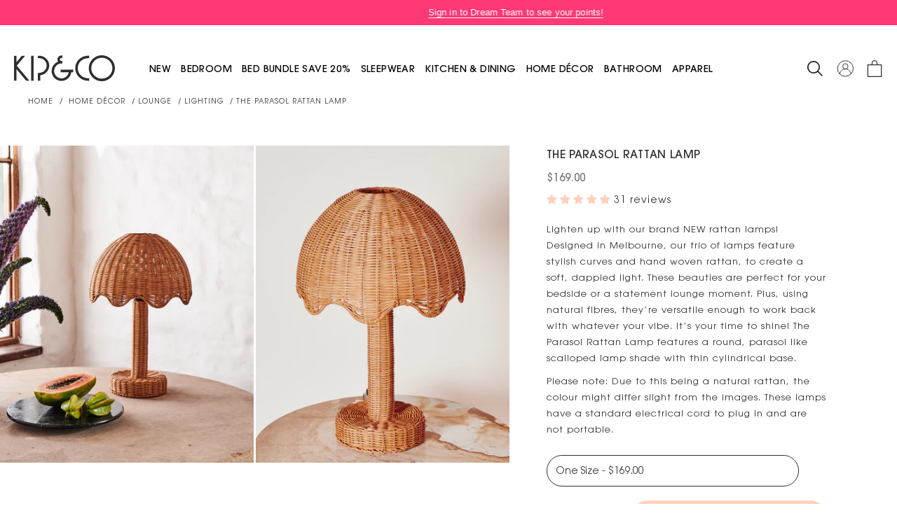

--- FILE ---
content_type: text/html; charset=utf-8
request_url: https://kipandco.com.au/products/kiss-me-adult-cosy-robe?view=ss-json
body_size: 1483
content:
{"kiss-me-adult-cosy-robe": {
		"product" : {"id":7886456848502,"title":"Kiss Me Adult Cosy Robe","handle":"kiss-me-adult-cosy-robe","description":"\u003cp\u003eLet’s face it, comfort is the ultimate love language. So consider our Kiss Me Cosy Robe our love letter to you – in fabric form! \u003c\/p\u003e\n\n\u003cp\u003eSuper-soft, absorbent and designed for that I-just-stepped-out-of-a-spa feeling. A match made in heaven for slow, cosy mornings where only clothes that hug you back will do.\u003c\/p\u003e\n\n\u003cp\u003e•        100% recycled eco polyester – made with a little more love for mother-earth\n\u003cbr\u003e•        Designed for a relaxed fit, with generous tie waist and deep, fuzzy pockets\n\u003cbr\u003e•        Packaged in planet-friendly biodegradable cornstarch bag\u003c\/p\u003e","published_at":"2026-01-13T09:23:14+11:00","created_at":"2025-11-28T10:32:13+11:00","vendor":"Kip\u0026Co","type":"Robes","tags":["adult","all-sleepwear","aw26","aw26-valentines","bath","colour-pink-peach","Eco-Pet","fabric-recycled-polyester","googleshopping","print:kiss me","robes","season-aw26","size-robe","valentines"],"price":12900,"price_min":12900,"price_max":12900,"available":true,"price_varies":false,"compare_at_price":null,"compare_at_price_min":0,"compare_at_price_max":0,"compare_at_price_varies":false,"variants":[{"id":42795695210614,"title":"S\/M","option1":"S\/M","option2":null,"option3":null,"sku":"AW261529-SMD","requires_shipping":true,"taxable":true,"featured_image":{"id":35092678148214,"product_id":7886456848502,"position":9,"created_at":"2025-11-28T10:32:30+11:00","updated_at":"2025-12-05T17:53:04+11:00","alt":null,"width":1800,"height":2250,"src":"\/\/kipandco.com.au\/cdn\/shop\/files\/8459924c-569e-46ac-a155-bf702117c31a.jpg?v=1764917584","variant_ids":[42795695210614]},"available":true,"name":"Kiss Me Adult Cosy Robe - S\/M","public_title":"S\/M","options":["S\/M"],"price":12900,"weight":930,"compare_at_price":null,"inventory_management":"shopify","barcode":"9356415288894","featured_media":{"alt":null,"id":26784207306870,"position":9,"preview_image":{"aspect_ratio":0.8,"height":2250,"width":1800,"src":"\/\/kipandco.com.au\/cdn\/shop\/files\/8459924c-569e-46ac-a155-bf702117c31a.jpg?v=1764917584"}},"requires_selling_plan":false,"selling_plan_allocations":[],"quantity_rule":{"min":1,"max":null,"increment":1}},{"id":42795695243382,"title":"L\/XL","option1":"L\/XL","option2":null,"option3":null,"sku":"AW261529-LXL","requires_shipping":true,"taxable":true,"featured_image":null,"available":true,"name":"Kiss Me Adult Cosy Robe - L\/XL","public_title":"L\/XL","options":["L\/XL"],"price":12900,"weight":980,"compare_at_price":null,"inventory_management":"shopify","barcode":"9356415288900","requires_selling_plan":false,"selling_plan_allocations":[],"quantity_rule":{"min":1,"max":null,"increment":1}}],"images":["\/\/kipandco.com.au\/cdn\/shop\/files\/17aee8a7-dad1-4792-8eae-ffff610cdce5.jpg?v=1764917584","\/\/kipandco.com.au\/cdn\/shop\/files\/38f7d2e0-2458-4719-b956-808a31eb2246.jpg?v=1764917584","\/\/kipandco.com.au\/cdn\/shop\/files\/31399833-84d5-4152-98ae-fbacf3d4526b.jpg?v=1764917584","\/\/kipandco.com.au\/cdn\/shop\/files\/5e77cbc0-112d-416f-9fa4-6402dd86deca.jpg?v=1764917584","\/\/kipandco.com.au\/cdn\/shop\/files\/e1875858-82ed-47a5-b517-7024f33dc609.jpg?v=1764917584","\/\/kipandco.com.au\/cdn\/shop\/files\/5f7e2645-9af9-45d3-bb4f-939740117da9.jpg?v=1764917584","\/\/kipandco.com.au\/cdn\/shop\/files\/68fb334c-9ebb-4629-b465-1bb8a1367c74.jpg?v=1764917584","\/\/kipandco.com.au\/cdn\/shop\/files\/1d8578f6-7ed7-4a5f-9950-ea64ec3eeeff.jpg?v=1764917584","\/\/kipandco.com.au\/cdn\/shop\/files\/8459924c-569e-46ac-a155-bf702117c31a.jpg?v=1764917584","\/\/kipandco.com.au\/cdn\/shop\/files\/RECYCLED-PET_45971f01-56c9-42d1-b7a0-0c16fcdb2c09.jpg?v=1764917596"],"featured_image":"\/\/kipandco.com.au\/cdn\/shop\/files\/17aee8a7-dad1-4792-8eae-ffff610cdce5.jpg?v=1764917584","options":["Size"],"media":[{"alt":null,"id":26784207372406,"position":1,"preview_image":{"aspect_ratio":0.8,"height":2250,"width":1800,"src":"\/\/kipandco.com.au\/cdn\/shop\/files\/17aee8a7-dad1-4792-8eae-ffff610cdce5.jpg?v=1764917584"},"aspect_ratio":0.8,"height":2250,"media_type":"image","src":"\/\/kipandco.com.au\/cdn\/shop\/files\/17aee8a7-dad1-4792-8eae-ffff610cdce5.jpg?v=1764917584","width":1800},{"alt":null,"id":26784207339638,"position":2,"preview_image":{"aspect_ratio":0.8,"height":2250,"width":1800,"src":"\/\/kipandco.com.au\/cdn\/shop\/files\/38f7d2e0-2458-4719-b956-808a31eb2246.jpg?v=1764917584"},"aspect_ratio":0.8,"height":2250,"media_type":"image","src":"\/\/kipandco.com.au\/cdn\/shop\/files\/38f7d2e0-2458-4719-b956-808a31eb2246.jpg?v=1764917584","width":1800},{"alt":null,"id":26784207405174,"position":3,"preview_image":{"aspect_ratio":0.8,"height":2250,"width":1800,"src":"\/\/kipandco.com.au\/cdn\/shop\/files\/31399833-84d5-4152-98ae-fbacf3d4526b.jpg?v=1764917584"},"aspect_ratio":0.8,"height":2250,"media_type":"image","src":"\/\/kipandco.com.au\/cdn\/shop\/files\/31399833-84d5-4152-98ae-fbacf3d4526b.jpg?v=1764917584","width":1800},{"alt":null,"id":26784207437942,"position":4,"preview_image":{"aspect_ratio":0.8,"height":2250,"width":1800,"src":"\/\/kipandco.com.au\/cdn\/shop\/files\/5e77cbc0-112d-416f-9fa4-6402dd86deca.jpg?v=1764917584"},"aspect_ratio":0.8,"height":2250,"media_type":"image","src":"\/\/kipandco.com.au\/cdn\/shop\/files\/5e77cbc0-112d-416f-9fa4-6402dd86deca.jpg?v=1764917584","width":1800},{"alt":null,"id":26784207503478,"position":5,"preview_image":{"aspect_ratio":0.8,"height":2250,"width":1800,"src":"\/\/kipandco.com.au\/cdn\/shop\/files\/e1875858-82ed-47a5-b517-7024f33dc609.jpg?v=1764917584"},"aspect_ratio":0.8,"height":2250,"media_type":"image","src":"\/\/kipandco.com.au\/cdn\/shop\/files\/e1875858-82ed-47a5-b517-7024f33dc609.jpg?v=1764917584","width":1800},{"alt":null,"id":26784207536246,"position":6,"preview_image":{"aspect_ratio":0.8,"height":2250,"width":1800,"src":"\/\/kipandco.com.au\/cdn\/shop\/files\/5f7e2645-9af9-45d3-bb4f-939740117da9.jpg?v=1764917584"},"aspect_ratio":0.8,"height":2250,"media_type":"image","src":"\/\/kipandco.com.au\/cdn\/shop\/files\/5f7e2645-9af9-45d3-bb4f-939740117da9.jpg?v=1764917584","width":1800},{"alt":null,"id":26784207470710,"position":7,"preview_image":{"aspect_ratio":0.8,"height":2250,"width":1800,"src":"\/\/kipandco.com.au\/cdn\/shop\/files\/68fb334c-9ebb-4629-b465-1bb8a1367c74.jpg?v=1764917584"},"aspect_ratio":0.8,"height":2250,"media_type":"image","src":"\/\/kipandco.com.au\/cdn\/shop\/files\/68fb334c-9ebb-4629-b465-1bb8a1367c74.jpg?v=1764917584","width":1800},{"alt":null,"id":26784207274102,"position":8,"preview_image":{"aspect_ratio":0.8,"height":2250,"width":1800,"src":"\/\/kipandco.com.au\/cdn\/shop\/files\/1d8578f6-7ed7-4a5f-9950-ea64ec3eeeff.jpg?v=1764917584"},"aspect_ratio":0.8,"height":2250,"media_type":"image","src":"\/\/kipandco.com.au\/cdn\/shop\/files\/1d8578f6-7ed7-4a5f-9950-ea64ec3eeeff.jpg?v=1764917584","width":1800},{"alt":null,"id":26784207306870,"position":9,"preview_image":{"aspect_ratio":0.8,"height":2250,"width":1800,"src":"\/\/kipandco.com.au\/cdn\/shop\/files\/8459924c-569e-46ac-a155-bf702117c31a.jpg?v=1764917584"},"aspect_ratio":0.8,"height":2250,"media_type":"image","src":"\/\/kipandco.com.au\/cdn\/shop\/files\/8459924c-569e-46ac-a155-bf702117c31a.jpg?v=1764917584","width":1800},{"alt":null,"id":26873830113398,"position":10,"preview_image":{"aspect_ratio":0.8,"height":2250,"width":1800,"src":"\/\/kipandco.com.au\/cdn\/shop\/files\/RECYCLED-PET_45971f01-56c9-42d1-b7a0-0c16fcdb2c09.jpg?v=1764917596"},"aspect_ratio":0.8,"height":2250,"media_type":"image","src":"\/\/kipandco.com.au\/cdn\/shop\/files\/RECYCLED-PET_45971f01-56c9-42d1-b7a0-0c16fcdb2c09.jpg?v=1764917596","width":1800}],"requires_selling_plan":false,"selling_plan_groups":[],"content":"\u003cp\u003eLet’s face it, comfort is the ultimate love language. So consider our Kiss Me Cosy Robe our love letter to you – in fabric form! \u003c\/p\u003e\n\n\u003cp\u003eSuper-soft, absorbent and designed for that I-just-stepped-out-of-a-spa feeling. A match made in heaven for slow, cosy mornings where only clothes that hug you back will do.\u003c\/p\u003e\n\n\u003cp\u003e•        100% recycled eco polyester – made with a little more love for mother-earth\n\u003cbr\u003e•        Designed for a relaxed fit, with generous tie waist and deep, fuzzy pockets\n\u003cbr\u003e•        Packaged in planet-friendly biodegradable cornstarch bag\u003c\/p\u003e"},
		"options" : [{"name":"Size","position":1,"values":["S\/M","L\/XL"]}]
	}
}

--- FILE ---
content_type: text/html; charset=utf-8
request_url: https://kipandco.com.au/products/kiss-me-adult-organic-cotton-short-sleeve-shirt-short-pyjama-set?view=ss-json
body_size: 565
content:
{"kiss-me-adult-organic-cotton-short-sleeve-shirt-short-pyjama-set": {
		"product" : {"id":7886444789878,"title":"Kiss Me Adult Organic Cotton Short Sleeve Shirt \u0026 Short Pyjama Set","handle":"kiss-me-adult-organic-cotton-short-sleeve-shirt-short-pyjama-set","description":"\u003cp\u003ePucker up and snuggle down. Covered in playful kisses, this smooch-worthy Kiss Me Adult Organic Cotton Short Sleeve Shirt and Short Pyjama Set brings a flirty pop of fun to your nightwear rotation. Breathable and lightweight, with elasticated waist for the sweetest of sleeps. Mwah! \u003c\/p\u003e\n\n\u003cp\u003e•        100% organic cotton for soft-to-the-touch feel\n\u003cbr\u003e•        Ethically made in India with love and care, because good vibes start with good making\n\u003cbr\u003e•        Packaged in planet-friendly biodegradable cornstarch bag\u003c\/p\u003e","published_at":"2026-01-13T09:23:11+11:00","created_at":"2025-11-28T09:48:00+11:00","vendor":"Kip\u0026Co","type":"Adult Sleepwear","tags":["adult","all-sleepwear","aw26","aw26-valentines","colour-pink-peach","Eco-Orgcotton","fabric-organic-cotton-voile","googleshopping","pjs","print:kiss me","season-aw26","size-chart-women","valentines"],"price":13900,"price_min":13900,"price_max":13900,"available":true,"price_varies":false,"compare_at_price":null,"compare_at_price_min":0,"compare_at_price_max":0,"compare_at_price_varies":false,"variants":[{"id":42795671945334,"title":"6","option1":"6","option2":null,"option3":null,"sku":"AW261526-006","requires_shipping":true,"taxable":true,"featured_image":{"id":35092523450486,"product_id":7886444789878,"position":7,"created_at":"2025-11-28T09:49:32+11:00","updated_at":"2025-12-05T17:57:03+11:00","alt":null,"width":1800,"height":2250,"src":"\/\/kipandco.com.au\/cdn\/shop\/files\/7b5f8368-8765-4d0b-801e-29fe09669d76.jpg?v=1764917823","variant_ids":[42795671945334]},"available":true,"name":"Kiss Me Adult Organic Cotton Short Sleeve Shirt \u0026 Short Pyjama Set - 6","public_title":"6","options":["6"],"price":13900,"weight":200,"compare_at_price":null,"inventory_management":"shopify","barcode":"9356415288702","featured_media":{"alt":null,"id":26784053428342,"position":7,"preview_image":{"aspect_ratio":0.8,"height":2250,"width":1800,"src":"\/\/kipandco.com.au\/cdn\/shop\/files\/7b5f8368-8765-4d0b-801e-29fe09669d76.jpg?v=1764917823"}},"requires_selling_plan":false,"selling_plan_allocations":[],"quantity_rule":{"min":1,"max":null,"increment":1}},{"id":42795671978102,"title":"8","option1":"8","option2":null,"option3":null,"sku":"AW261526-008","requires_shipping":true,"taxable":true,"featured_image":null,"available":true,"name":"Kiss Me Adult Organic Cotton Short Sleeve Shirt \u0026 Short Pyjama Set - 8","public_title":"8","options":["8"],"price":13900,"weight":200,"compare_at_price":null,"inventory_management":"shopify","barcode":"9356415288719","requires_selling_plan":false,"selling_plan_allocations":[],"quantity_rule":{"min":1,"max":null,"increment":1}},{"id":42795672043638,"title":"10","option1":"10","option2":null,"option3":null,"sku":"AW261526-010","requires_shipping":true,"taxable":true,"featured_image":null,"available":true,"name":"Kiss Me Adult Organic Cotton Short Sleeve Shirt \u0026 Short Pyjama Set - 10","public_title":"10","options":["10"],"price":13900,"weight":230,"compare_at_price":null,"inventory_management":"shopify","barcode":"9356415288726","requires_selling_plan":false,"selling_plan_allocations":[],"quantity_rule":{"min":1,"max":null,"increment":1}},{"id":42795672076406,"title":"12","option1":"12","option2":null,"option3":null,"sku":"AW261526-012","requires_shipping":true,"taxable":true,"featured_image":null,"available":true,"name":"Kiss Me Adult Organic Cotton Short Sleeve Shirt \u0026 Short Pyjama Set - 12","public_title":"12","options":["12"],"price":13900,"weight":230,"compare_at_price":null,"inventory_management":"shopify","barcode":"9356415288733","requires_selling_plan":false,"selling_plan_allocations":[],"quantity_rule":{"min":1,"max":null,"increment":1}},{"id":42795672109174,"title":"14","option1":"14","option2":null,"option3":null,"sku":"AW261526-014","requires_shipping":true,"taxable":true,"featured_image":null,"available":true,"name":"Kiss Me Adult Organic Cotton Short Sleeve Shirt \u0026 Short Pyjama Set - 14","public_title":"14","options":["14"],"price":13900,"weight":250,"compare_at_price":null,"inventory_management":"shopify","barcode":"9356415288740","requires_selling_plan":false,"selling_plan_allocations":[],"quantity_rule":{"min":1,"max":null,"increment":1}},{"id":42795672141942,"title":"16","option1":"16","option2":null,"option3":null,"sku":"AW261526-016","requires_shipping":true,"taxable":true,"featured_image":null,"available":true,"name":"Kiss Me Adult Organic Cotton Short Sleeve Shirt \u0026 Short Pyjama Set - 16","public_title":"16","options":["16"],"price":13900,"weight":250,"compare_at_price":null,"inventory_management":"shopify","barcode":"9356415288757","requires_selling_plan":false,"selling_plan_allocations":[],"quantity_rule":{"min":1,"max":null,"increment":1}},{"id":42795672174710,"title":"18","option1":"18","option2":null,"option3":null,"sku":"AW261526-018","requires_shipping":true,"taxable":true,"featured_image":null,"available":true,"name":"Kiss Me Adult Organic Cotton Short Sleeve Shirt \u0026 Short Pyjama Set - 18","public_title":"18","options":["18"],"price":13900,"weight":280,"compare_at_price":null,"inventory_management":"shopify","barcode":"9356415288764","requires_selling_plan":false,"selling_plan_allocations":[],"quantity_rule":{"min":1,"max":null,"increment":1}}],"images":["\/\/kipandco.com.au\/cdn\/shop\/files\/479b55c9-ba7d-4e9e-8356-6c8002611b45.jpg?v=1764917823","\/\/kipandco.com.au\/cdn\/shop\/files\/0faffced-a59c-4122-aced-1b46682e5664.jpg?v=1764917823","\/\/kipandco.com.au\/cdn\/shop\/files\/37d65232-749b-4836-8086-4755887bd0a1.jpg?v=1764917823","\/\/kipandco.com.au\/cdn\/shop\/files\/9b644774-3bc9-4f74-9764-382b7cb6b6ea.jpg?v=1764917823","\/\/kipandco.com.au\/cdn\/shop\/files\/2ccfa684-5489-43c7-bbbd-97397f644689.jpg?v=1764917823","\/\/kipandco.com.au\/cdn\/shop\/files\/1fcaca04-3eb4-4a0a-bd09-b1119a1edcbc.jpg?v=1764917823","\/\/kipandco.com.au\/cdn\/shop\/files\/7b5f8368-8765-4d0b-801e-29fe09669d76.jpg?v=1764917823","\/\/kipandco.com.au\/cdn\/shop\/files\/ORGANIC-Cotton-Voile-Jersey_5bfc91fb-6304-4e83-bb1a-fbfbd8ff0447.jpg?v=1764917820"],"featured_image":"\/\/kipandco.com.au\/cdn\/shop\/files\/479b55c9-ba7d-4e9e-8356-6c8002611b45.jpg?v=1764917823","options":["Size"],"media":[{"alt":null,"id":26784053461110,"position":1,"preview_image":{"aspect_ratio":0.8,"height":2250,"width":1800,"src":"\/\/kipandco.com.au\/cdn\/shop\/files\/479b55c9-ba7d-4e9e-8356-6c8002611b45.jpg?v=1764917823"},"aspect_ratio":0.8,"height":2250,"media_type":"image","src":"\/\/kipandco.com.au\/cdn\/shop\/files\/479b55c9-ba7d-4e9e-8356-6c8002611b45.jpg?v=1764917823","width":1800},{"alt":null,"id":26784053526646,"position":2,"preview_image":{"aspect_ratio":0.8,"height":2250,"width":1800,"src":"\/\/kipandco.com.au\/cdn\/shop\/files\/0faffced-a59c-4122-aced-1b46682e5664.jpg?v=1764917823"},"aspect_ratio":0.8,"height":2250,"media_type":"image","src":"\/\/kipandco.com.au\/cdn\/shop\/files\/0faffced-a59c-4122-aced-1b46682e5664.jpg?v=1764917823","width":1800},{"alt":null,"id":26784053592182,"position":3,"preview_image":{"aspect_ratio":0.8,"height":2250,"width":1800,"src":"\/\/kipandco.com.au\/cdn\/shop\/files\/37d65232-749b-4836-8086-4755887bd0a1.jpg?v=1764917823"},"aspect_ratio":0.8,"height":2250,"media_type":"image","src":"\/\/kipandco.com.au\/cdn\/shop\/files\/37d65232-749b-4836-8086-4755887bd0a1.jpg?v=1764917823","width":1800},{"alt":null,"id":26784053559414,"position":4,"preview_image":{"aspect_ratio":0.8,"height":2250,"width":1800,"src":"\/\/kipandco.com.au\/cdn\/shop\/files\/9b644774-3bc9-4f74-9764-382b7cb6b6ea.jpg?v=1764917823"},"aspect_ratio":0.8,"height":2250,"media_type":"image","src":"\/\/kipandco.com.au\/cdn\/shop\/files\/9b644774-3bc9-4f74-9764-382b7cb6b6ea.jpg?v=1764917823","width":1800},{"alt":null,"id":26784053624950,"position":5,"preview_image":{"aspect_ratio":0.8,"height":2250,"width":1800,"src":"\/\/kipandco.com.au\/cdn\/shop\/files\/2ccfa684-5489-43c7-bbbd-97397f644689.jpg?v=1764917823"},"aspect_ratio":0.8,"height":2250,"media_type":"image","src":"\/\/kipandco.com.au\/cdn\/shop\/files\/2ccfa684-5489-43c7-bbbd-97397f644689.jpg?v=1764917823","width":1800},{"alt":null,"id":26784053493878,"position":6,"preview_image":{"aspect_ratio":0.8,"height":2250,"width":1800,"src":"\/\/kipandco.com.au\/cdn\/shop\/files\/1fcaca04-3eb4-4a0a-bd09-b1119a1edcbc.jpg?v=1764917823"},"aspect_ratio":0.8,"height":2250,"media_type":"image","src":"\/\/kipandco.com.au\/cdn\/shop\/files\/1fcaca04-3eb4-4a0a-bd09-b1119a1edcbc.jpg?v=1764917823","width":1800},{"alt":null,"id":26784053428342,"position":7,"preview_image":{"aspect_ratio":0.8,"height":2250,"width":1800,"src":"\/\/kipandco.com.au\/cdn\/shop\/files\/7b5f8368-8765-4d0b-801e-29fe09669d76.jpg?v=1764917823"},"aspect_ratio":0.8,"height":2250,"media_type":"image","src":"\/\/kipandco.com.au\/cdn\/shop\/files\/7b5f8368-8765-4d0b-801e-29fe09669d76.jpg?v=1764917823","width":1800},{"alt":null,"id":26873920782454,"position":8,"preview_image":{"aspect_ratio":0.8,"height":2250,"width":1800,"src":"\/\/kipandco.com.au\/cdn\/shop\/files\/ORGANIC-Cotton-Voile-Jersey_5bfc91fb-6304-4e83-bb1a-fbfbd8ff0447.jpg?v=1764917820"},"aspect_ratio":0.8,"height":2250,"media_type":"image","src":"\/\/kipandco.com.au\/cdn\/shop\/files\/ORGANIC-Cotton-Voile-Jersey_5bfc91fb-6304-4e83-bb1a-fbfbd8ff0447.jpg?v=1764917820","width":1800}],"requires_selling_plan":false,"selling_plan_groups":[],"content":"\u003cp\u003ePucker up and snuggle down. Covered in playful kisses, this smooch-worthy Kiss Me Adult Organic Cotton Short Sleeve Shirt and Short Pyjama Set brings a flirty pop of fun to your nightwear rotation. Breathable and lightweight, with elasticated waist for the sweetest of sleeps. Mwah! \u003c\/p\u003e\n\n\u003cp\u003e•        100% organic cotton for soft-to-the-touch feel\n\u003cbr\u003e•        Ethically made in India with love and care, because good vibes start with good making\n\u003cbr\u003e•        Packaged in planet-friendly biodegradable cornstarch bag\u003c\/p\u003e"},
		"options" : [{"name":"Size","position":1,"values":["6","8","10","12","14","16","18"]}]
	}
}

--- FILE ---
content_type: text/html; charset=utf-8
request_url: https://kipandco.com.au/products/kiss-me-mens-organic-cotton-boxer-short?view=ss-json
body_size: 494
content:
{"kiss-me-mens-organic-cotton-boxer-short": {
		"product" : {"id":7886444855414,"title":"Kiss Me Men's Organic Cotton Boxer Short","handle":"kiss-me-mens-organic-cotton-boxer-short","description":"\u003cp\u003ePerfect for lounging, sleeping or just showing off his mischievous side, these flirty Kiss Me Men's Organic Cotton Boxer Shorts are just the right side of cheeky. With elasticated waistband for an easy, everyday fit, they give a simple essential a pop of personality. A fun gift for birthdays, anniversaries – or just because! \u003c\/p\u003e\n\n\u003cp\u003e•         100% organic cotton for soft-to-the-touch feel\n\u003cbr\u003e•        Ethically made in India with love and care, because good vibes start with good making\n\u003cbr\u003e•        Packaged in planet-friendly biodegradable cornstarch bag\u003c\/p\u003e","published_at":"2026-01-13T09:23:13+11:00","created_at":"2025-11-28T09:48:06+11:00","vendor":"Kip\u0026Co","type":"Adult Sleepwear","tags":["adult","all-sleepwear","aw26","aw26-valentines","colour-pink-peach","Eco-Orgcotton","fabric-organic-cotton-voile","googleshopping","pjs","print:kiss me","season-aw26","size-chart-mens-pjs","valentines"],"price":5900,"price_min":5900,"price_max":5900,"available":true,"price_varies":false,"compare_at_price":null,"compare_at_price_min":0,"compare_at_price_max":0,"compare_at_price_varies":false,"variants":[{"id":42795672731766,"title":"X-Small","option1":"X-Small","option2":null,"option3":null,"sku":"AW261527-XSM","requires_shipping":true,"taxable":true,"featured_image":null,"available":true,"name":"Kiss Me Men's Organic Cotton Boxer Short - X-Small","public_title":"X-Small","options":["X-Small"],"price":5900,"weight":100,"compare_at_price":null,"inventory_management":"shopify","barcode":"9356415288771","requires_selling_plan":false,"selling_plan_allocations":[],"quantity_rule":{"min":1,"max":null,"increment":1}},{"id":42795672633462,"title":"Small","option1":"Small","option2":null,"option3":null,"sku":"AW261527-SML","requires_shipping":true,"taxable":true,"featured_image":null,"available":true,"name":"Kiss Me Men's Organic Cotton Boxer Short - Small","public_title":"Small","options":["Small"],"price":5900,"weight":100,"compare_at_price":null,"inventory_management":"shopify","barcode":"9356415288788","requires_selling_plan":false,"selling_plan_allocations":[],"quantity_rule":{"min":1,"max":null,"increment":1}},{"id":42795672666230,"title":"Medium","option1":"Medium","option2":null,"option3":null,"sku":"AW261527-MED","requires_shipping":true,"taxable":true,"featured_image":null,"available":true,"name":"Kiss Me Men's Organic Cotton Boxer Short - Medium","public_title":"Medium","options":["Medium"],"price":5900,"weight":100,"compare_at_price":null,"inventory_management":"shopify","barcode":"9356415288795","requires_selling_plan":false,"selling_plan_allocations":[],"quantity_rule":{"min":1,"max":null,"increment":1}},{"id":42795672600694,"title":"Large","option1":"Large","option2":null,"option3":null,"sku":"AW261527-LGE","requires_shipping":true,"taxable":true,"featured_image":{"id":35092525121654,"product_id":7886444855414,"position":1,"created_at":"2025-11-28T09:49:33+11:00","updated_at":"2025-12-05T17:54:28+11:00","alt":null,"width":1800,"height":2250,"src":"\/\/kipandco.com.au\/cdn\/shop\/files\/a4119786-301e-40f0-be4e-5dd7fd926a48.jpg?v=1764917668","variant_ids":[42795672600694]},"available":true,"name":"Kiss Me Men's Organic Cotton Boxer Short - Large","public_title":"Large","options":["Large"],"price":5900,"weight":100,"compare_at_price":null,"inventory_management":"shopify","barcode":"9356415288801","featured_media":{"alt":null,"id":26784055099510,"position":1,"preview_image":{"aspect_ratio":0.8,"height":2250,"width":1800,"src":"\/\/kipandco.com.au\/cdn\/shop\/files\/a4119786-301e-40f0-be4e-5dd7fd926a48.jpg?v=1764917668"}},"requires_selling_plan":false,"selling_plan_allocations":[],"quantity_rule":{"min":1,"max":null,"increment":1}},{"id":42795672698998,"title":"X-Large","option1":"X-Large","option2":null,"option3":null,"sku":"AW261527-XLG","requires_shipping":true,"taxable":true,"featured_image":null,"available":true,"name":"Kiss Me Men's Organic Cotton Boxer Short - X-Large","public_title":"X-Large","options":["X-Large"],"price":5900,"weight":100,"compare_at_price":null,"inventory_management":"shopify","barcode":"9356415288818","requires_selling_plan":false,"selling_plan_allocations":[],"quantity_rule":{"min":1,"max":null,"increment":1}}],"images":["\/\/kipandco.com.au\/cdn\/shop\/files\/a4119786-301e-40f0-be4e-5dd7fd926a48.jpg?v=1764917668","\/\/kipandco.com.au\/cdn\/shop\/files\/ed7f1718-d1cd-4a71-8493-559d6260ffee.jpg?v=1764917709","\/\/kipandco.com.au\/cdn\/shop\/files\/f17d4a26-cd81-4644-8ad3-35ccba76d887.jpg?v=1764917709","\/\/kipandco.com.au\/cdn\/shop\/files\/27ebe6d3-0dcf-4d64-91e5-3aeb10615da7.jpg?v=1764917668","\/\/kipandco.com.au\/cdn\/shop\/files\/37f64679-e8cd-497c-a043-df0d30bfe3a0.jpg?v=1764917668","\/\/kipandco.com.au\/cdn\/shop\/files\/9cad38c2-b166-4426-823f-25e45409e6bf.jpg?v=1764917668","\/\/kipandco.com.au\/cdn\/shop\/files\/ORGANIC-Cotton-Voile-Jersey_6db4e7d4-421a-4348-acb3-5fba832ac393.jpg?v=1764917719"],"featured_image":"\/\/kipandco.com.au\/cdn\/shop\/files\/a4119786-301e-40f0-be4e-5dd7fd926a48.jpg?v=1764917668","options":["Size"],"media":[{"alt":null,"id":26784055099510,"position":1,"preview_image":{"aspect_ratio":0.8,"height":2250,"width":1800,"src":"\/\/kipandco.com.au\/cdn\/shop\/files\/a4119786-301e-40f0-be4e-5dd7fd926a48.jpg?v=1764917668"},"aspect_ratio":0.8,"height":2250,"media_type":"image","src":"\/\/kipandco.com.au\/cdn\/shop\/files\/a4119786-301e-40f0-be4e-5dd7fd926a48.jpg?v=1764917668","width":1800},{"alt":null,"id":26784055263350,"position":2,"preview_image":{"aspect_ratio":0.8,"height":2250,"width":1800,"src":"\/\/kipandco.com.au\/cdn\/shop\/files\/ed7f1718-d1cd-4a71-8493-559d6260ffee.jpg?v=1764917709"},"aspect_ratio":0.8,"height":2250,"media_type":"image","src":"\/\/kipandco.com.au\/cdn\/shop\/files\/ed7f1718-d1cd-4a71-8493-559d6260ffee.jpg?v=1764917709","width":1800},{"alt":null,"id":26784055197814,"position":3,"preview_image":{"aspect_ratio":0.8,"height":2250,"width":1800,"src":"\/\/kipandco.com.au\/cdn\/shop\/files\/f17d4a26-cd81-4644-8ad3-35ccba76d887.jpg?v=1764917709"},"aspect_ratio":0.8,"height":2250,"media_type":"image","src":"\/\/kipandco.com.au\/cdn\/shop\/files\/f17d4a26-cd81-4644-8ad3-35ccba76d887.jpg?v=1764917709","width":1800},{"alt":null,"id":26784055328886,"position":4,"preview_image":{"aspect_ratio":0.8,"height":2250,"width":1800,"src":"\/\/kipandco.com.au\/cdn\/shop\/files\/27ebe6d3-0dcf-4d64-91e5-3aeb10615da7.jpg?v=1764917668"},"aspect_ratio":0.8,"height":2250,"media_type":"image","src":"\/\/kipandco.com.au\/cdn\/shop\/files\/27ebe6d3-0dcf-4d64-91e5-3aeb10615da7.jpg?v=1764917668","width":1800},{"alt":null,"id":26784055132278,"position":5,"preview_image":{"aspect_ratio":0.8,"height":2250,"width":1800,"src":"\/\/kipandco.com.au\/cdn\/shop\/files\/37f64679-e8cd-497c-a043-df0d30bfe3a0.jpg?v=1764917668"},"aspect_ratio":0.8,"height":2250,"media_type":"image","src":"\/\/kipandco.com.au\/cdn\/shop\/files\/37f64679-e8cd-497c-a043-df0d30bfe3a0.jpg?v=1764917668","width":1800},{"alt":null,"id":26784055165046,"position":6,"preview_image":{"aspect_ratio":0.8,"height":2250,"width":1800,"src":"\/\/kipandco.com.au\/cdn\/shop\/files\/9cad38c2-b166-4426-823f-25e45409e6bf.jpg?v=1764917668"},"aspect_ratio":0.8,"height":2250,"media_type":"image","src":"\/\/kipandco.com.au\/cdn\/shop\/files\/9cad38c2-b166-4426-823f-25e45409e6bf.jpg?v=1764917668","width":1800},{"alt":null,"id":26873883852918,"position":7,"preview_image":{"aspect_ratio":0.8,"height":2250,"width":1800,"src":"\/\/kipandco.com.au\/cdn\/shop\/files\/ORGANIC-Cotton-Voile-Jersey_6db4e7d4-421a-4348-acb3-5fba832ac393.jpg?v=1764917719"},"aspect_ratio":0.8,"height":2250,"media_type":"image","src":"\/\/kipandco.com.au\/cdn\/shop\/files\/ORGANIC-Cotton-Voile-Jersey_6db4e7d4-421a-4348-acb3-5fba832ac393.jpg?v=1764917719","width":1800}],"requires_selling_plan":false,"selling_plan_groups":[],"content":"\u003cp\u003ePerfect for lounging, sleeping or just showing off his mischievous side, these flirty Kiss Me Men's Organic Cotton Boxer Shorts are just the right side of cheeky. With elasticated waistband for an easy, everyday fit, they give a simple essential a pop of personality. A fun gift for birthdays, anniversaries – or just because! \u003c\/p\u003e\n\n\u003cp\u003e•         100% organic cotton for soft-to-the-touch feel\n\u003cbr\u003e•        Ethically made in India with love and care, because good vibes start with good making\n\u003cbr\u003e•        Packaged in planet-friendly biodegradable cornstarch bag\u003c\/p\u003e"},
		"options" : [{"name":"Size","position":1,"values":["X-Small","Small","Medium","Large","X-Large"]}]
	}
}

--- FILE ---
content_type: text/html; charset=utf-8
request_url: https://kipandco.com.au/products/surfs-up-terry-mini-robe?view=ss-json
body_size: 508
content:
{"surfs-up-terry-mini-robe": {
		"product" : {"id":7753950658678,"title":"Surfs Up Terry Mini Robe","handle":"surfs-up-terry-mini-robe","description":"\u003cp\u003eWrap yourself in the sweet embrace of our Surfs Up Terry Mini Bath Robe, the ultimate post-swim, post-shower, feel-good favourite. Made for beach days, bath nights and everything in between, it’s soft, snuggly, and seriously comfy. With its easy-breezy length and plush cotton feel, it’s perfect for salty shoulders, steamy bathroom bliss or lounging like a pro. Made from 100% cotton terry featuring a curvy wave pattern of red, golden yellow, melon pink and blue, it's like a wearable towel, but so much cuter! Beach babes, this one's for you.\u003cmeta charset=\"UTF-8\"\u003e\u003ci\u003e\u003c\/i\u003e\u003c\/p\u003e","published_at":"2026-01-16T13:48:22+11:00","created_at":"2025-06-06T15:53:48+10:00","vendor":"Kip\u0026Co","type":"Adult Swimwear","tags":["badge:New","bath","beach","BFCM2025","colour-multi","comingsoon","drop2-beach","fabric-cotton-terry","googleshopping","KIPMAS25","KIPMASDAY6","leisure-drop1-2025","leisure-usa","mini-robe","print:surfs up","robes","season-ss25","size-robe","spend-and-save25","ss25","ss25-drop2","SS25-Drop2-OUTDOOR","towels","women"],"price":16900,"price_min":16900,"price_max":16900,"available":true,"price_varies":false,"compare_at_price":null,"compare_at_price_min":0,"compare_at_price_max":0,"compare_at_price_varies":false,"variants":[{"id":42281456664694,"title":"S\/M","option1":"S\/M","option2":null,"option3":null,"sku":"SS251106-SMD","requires_shipping":true,"taxable":true,"featured_image":{"id":34075742208118,"product_id":7753950658678,"position":1,"created_at":"2025-06-06T15:53:51+10:00","updated_at":"2025-06-06T15:53:53+10:00","alt":null,"width":1800,"height":2250,"src":"\/\/kipandco.com.au\/cdn\/shop\/files\/fbd963e9-fe6f-4178-8e52-c5a397ae4f68.jpg?v=1749189233","variant_ids":[42281456664694]},"available":false,"name":"Surfs Up Terry Mini Robe - S\/M","public_title":"S\/M","options":["S\/M"],"price":16900,"weight":1250,"compare_at_price":null,"inventory_management":"shopify","barcode":"9356415255940","featured_media":{"alt":null,"id":25930534256758,"position":1,"preview_image":{"aspect_ratio":0.8,"height":2250,"width":1800,"src":"\/\/kipandco.com.au\/cdn\/shop\/files\/fbd963e9-fe6f-4178-8e52-c5a397ae4f68.jpg?v=1749189233"}},"requires_selling_plan":false,"selling_plan_allocations":[],"quantity_rule":{"min":1,"max":null,"increment":1}},{"id":42281456795766,"title":"L\/XL","option1":"L\/XL","option2":null,"option3":null,"sku":"SS251106-LXL","requires_shipping":true,"taxable":true,"featured_image":null,"available":true,"name":"Surfs Up Terry Mini Robe - L\/XL","public_title":"L\/XL","options":["L\/XL"],"price":16900,"weight":1250,"compare_at_price":null,"inventory_management":"shopify","barcode":"9356415255957","requires_selling_plan":false,"selling_plan_allocations":[],"quantity_rule":{"min":1,"max":null,"increment":1}}],"images":["\/\/kipandco.com.au\/cdn\/shop\/files\/fbd963e9-fe6f-4178-8e52-c5a397ae4f68.jpg?v=1749189233","\/\/kipandco.com.au\/cdn\/shop\/files\/f6fe11c1-0e35-4206-8004-b3e936993985.jpg?v=1753678669","\/\/kipandco.com.au\/cdn\/shop\/files\/07885dcd-1546-466c-8772-6143d186d16c.jpg?v=1753678669","\/\/kipandco.com.au\/cdn\/shop\/files\/ae5d5d7e-3b2b-42e4-a9bf-96e0ef1391e2.jpg?v=1753678669","\/\/kipandco.com.au\/cdn\/shop\/files\/e2e5bbee-aa1c-4e28-a426-38d9a8cca7d5.jpg?v=1753678669","\/\/kipandco.com.au\/cdn\/shop\/files\/a5edbada-8a98-4e36-bb00-f3a6fdc22eb5.jpg?v=1753678669","\/\/kipandco.com.au\/cdn\/shop\/files\/eb867256-b408-422f-954f-8b4c85ec8577.jpg?v=1753678669","\/\/kipandco.com.au\/cdn\/shop\/files\/e509df95-2966-42be-bd61-6c6a9eeac5fd.jpg?v=1753678669"],"featured_image":"\/\/kipandco.com.au\/cdn\/shop\/files\/fbd963e9-fe6f-4178-8e52-c5a397ae4f68.jpg?v=1749189233","options":["Size"],"media":[{"alt":null,"id":25930534256758,"position":1,"preview_image":{"aspect_ratio":0.8,"height":2250,"width":1800,"src":"\/\/kipandco.com.au\/cdn\/shop\/files\/fbd963e9-fe6f-4178-8e52-c5a397ae4f68.jpg?v=1749189233"},"aspect_ratio":0.8,"height":2250,"media_type":"image","src":"\/\/kipandco.com.au\/cdn\/shop\/files\/fbd963e9-fe6f-4178-8e52-c5a397ae4f68.jpg?v=1749189233","width":1800},{"alt":null,"id":25930534355062,"position":2,"preview_image":{"aspect_ratio":0.8,"height":2250,"width":1800,"src":"\/\/kipandco.com.au\/cdn\/shop\/files\/f6fe11c1-0e35-4206-8004-b3e936993985.jpg?v=1753678669"},"aspect_ratio":0.8,"height":2250,"media_type":"image","src":"\/\/kipandco.com.au\/cdn\/shop\/files\/f6fe11c1-0e35-4206-8004-b3e936993985.jpg?v=1753678669","width":1800},{"alt":null,"id":25930534420598,"position":3,"preview_image":{"aspect_ratio":0.8,"height":2250,"width":1800,"src":"\/\/kipandco.com.au\/cdn\/shop\/files\/07885dcd-1546-466c-8772-6143d186d16c.jpg?v=1753678669"},"aspect_ratio":0.8,"height":2250,"media_type":"image","src":"\/\/kipandco.com.au\/cdn\/shop\/files\/07885dcd-1546-466c-8772-6143d186d16c.jpg?v=1753678669","width":1800},{"alt":null,"id":25930534322294,"position":4,"preview_image":{"aspect_ratio":0.8,"height":2250,"width":1800,"src":"\/\/kipandco.com.au\/cdn\/shop\/files\/ae5d5d7e-3b2b-42e4-a9bf-96e0ef1391e2.jpg?v=1753678669"},"aspect_ratio":0.8,"height":2250,"media_type":"image","src":"\/\/kipandco.com.au\/cdn\/shop\/files\/ae5d5d7e-3b2b-42e4-a9bf-96e0ef1391e2.jpg?v=1753678669","width":1800},{"alt":null,"id":25930534486134,"position":5,"preview_image":{"aspect_ratio":0.8,"height":2250,"width":1800,"src":"\/\/kipandco.com.au\/cdn\/shop\/files\/e2e5bbee-aa1c-4e28-a426-38d9a8cca7d5.jpg?v=1753678669"},"aspect_ratio":0.8,"height":2250,"media_type":"image","src":"\/\/kipandco.com.au\/cdn\/shop\/files\/e2e5bbee-aa1c-4e28-a426-38d9a8cca7d5.jpg?v=1753678669","width":1800},{"alt":null,"id":25930534453366,"position":6,"preview_image":{"aspect_ratio":0.8,"height":2250,"width":1800,"src":"\/\/kipandco.com.au\/cdn\/shop\/files\/a5edbada-8a98-4e36-bb00-f3a6fdc22eb5.jpg?v=1753678669"},"aspect_ratio":0.8,"height":2250,"media_type":"image","src":"\/\/kipandco.com.au\/cdn\/shop\/files\/a5edbada-8a98-4e36-bb00-f3a6fdc22eb5.jpg?v=1753678669","width":1800},{"alt":null,"id":25930534387830,"position":7,"preview_image":{"aspect_ratio":1.25,"height":1800,"width":2250,"src":"\/\/kipandco.com.au\/cdn\/shop\/files\/eb867256-b408-422f-954f-8b4c85ec8577.jpg?v=1753678669"},"aspect_ratio":1.25,"height":1800,"media_type":"image","src":"\/\/kipandco.com.au\/cdn\/shop\/files\/eb867256-b408-422f-954f-8b4c85ec8577.jpg?v=1753678669","width":2250},{"alt":null,"id":25930534289526,"position":8,"preview_image":{"aspect_ratio":0.8,"height":2250,"width":1800,"src":"\/\/kipandco.com.au\/cdn\/shop\/files\/e509df95-2966-42be-bd61-6c6a9eeac5fd.jpg?v=1753678669"},"aspect_ratio":0.8,"height":2250,"media_type":"image","src":"\/\/kipandco.com.au\/cdn\/shop\/files\/e509df95-2966-42be-bd61-6c6a9eeac5fd.jpg?v=1753678669","width":1800}],"requires_selling_plan":false,"selling_plan_groups":[],"content":"\u003cp\u003eWrap yourself in the sweet embrace of our Surfs Up Terry Mini Bath Robe, the ultimate post-swim, post-shower, feel-good favourite. Made for beach days, bath nights and everything in between, it’s soft, snuggly, and seriously comfy. With its easy-breezy length and plush cotton feel, it’s perfect for salty shoulders, steamy bathroom bliss or lounging like a pro. Made from 100% cotton terry featuring a curvy wave pattern of red, golden yellow, melon pink and blue, it's like a wearable towel, but so much cuter! Beach babes, this one's for you.\u003cmeta charset=\"UTF-8\"\u003e\u003ci\u003e\u003c\/i\u003e\u003c\/p\u003e"},
		"options" : [{"name":"Size","position":1,"values":["S\/M","L\/XL"]}]
	}
}

--- FILE ---
content_type: text/html; charset=utf-8
request_url: https://kipandco.com.au/products/bush-christmas-linen-tablecloth?view=ss-json
body_size: 1426
content:
{"bush-christmas-linen-tablecloth": {
		"product" : {"id":7430310559862,"title":"Australian Bush Blossom Tablecloth","handle":"bush-christmas-linen-tablecloth","description":"\u003cp\u003eIt's oh so satisfying to have a perfectly styled tablescape. You're halfway there with our stunning linen cotton blend tablecloths. Available in a range of glorious options including the Australian Bush Blossom Tablecloth, a bloomingly beautiful tablecloth featuring gum leaves and blossoms in shades of rich pinks, reds and creamy white. These tablecloths are the best base to build from, just mix and match with our napkin range and lovely selection of tableware, cutlery, and glassware for your new favourite setting. Available in three sizes: standard rectangular, round, and now in a large rectangular - an extended grand tablecloth for those extra long settings.\u003cbr\u003e\u003c\/p\u003e\n\u003cp\u003ePlease note: This repeat style has been updated to be a linen cotton blend.\u003c\/p\u003e","published_at":"2026-01-13T11:30:18+11:00","created_at":"2024-08-21T09:58:43+10:00","vendor":"Kip\u0026Co","type":"Table Linen","tags":["badge:New","bed-bundle","BOXINGDAY25","bundle_set:bed-bundle-products|discount_percent:15","cat]bedding  bundle_set:bed-bundle-products|discount_percent:15","cat]kitchen \u0026 table","christmas","christmas-2025","christmas2025","fabric-linen-cotton","id:0001|rule:bundle|set:bed-bundle-products|extra_percent:5","KIPMAS25","KIPMASDAY1","print:australian bush blossom","season-ss25","size-no","ss25","ss25-drop3","table","table-linen"],"price":17900,"price_min":17900,"price_max":24900,"available":false,"price_varies":true,"compare_at_price":null,"compare_at_price_min":0,"compare_at_price_max":0,"compare_at_price_varies":false,"variants":[{"id":41573326487670,"title":"Standard Rectangular","option1":"Standard Rectangular","option2":null,"option3":null,"sku":"SS231659-ONS","requires_shipping":true,"taxable":true,"featured_image":{"id":32510231740534,"product_id":7430310559862,"position":1,"created_at":"2024-08-21T09:58:46+10:00","updated_at":"2024-08-21T09:58:46+10:00","alt":null,"width":1800,"height":2250,"src":"\/\/kipandco.com.au\/cdn\/shop\/files\/kip-and-co-ss23-bush-christmas-tablecloth.jpg?v=1724198326","variant_ids":[41573306105974,41573325799542,41573326487670]},"available":false,"name":"Australian Bush Blossom Tablecloth - Standard Rectangular","public_title":"Standard Rectangular","options":["Standard Rectangular"],"price":17900,"weight":850,"compare_at_price":null,"inventory_management":"shopify","barcode":"9356415165966","featured_media":{"alt":null,"id":24812556714102,"position":1,"preview_image":{"aspect_ratio":0.8,"height":2250,"width":1800,"src":"\/\/kipandco.com.au\/cdn\/shop\/files\/kip-and-co-ss23-bush-christmas-tablecloth.jpg?v=1724198326"}},"requires_selling_plan":false,"selling_plan_allocations":[],"quantity_rule":{"min":1,"max":null,"increment":1}},{"id":41573306105974,"title":"Large Rectangular","option1":"Large Rectangular","option2":null,"option3":null,"sku":"SS241288-ONS","requires_shipping":true,"taxable":true,"featured_image":{"id":32510231740534,"product_id":7430310559862,"position":1,"created_at":"2024-08-21T09:58:46+10:00","updated_at":"2024-08-21T09:58:46+10:00","alt":null,"width":1800,"height":2250,"src":"\/\/kipandco.com.au\/cdn\/shop\/files\/kip-and-co-ss23-bush-christmas-tablecloth.jpg?v=1724198326","variant_ids":[41573306105974,41573325799542,41573326487670]},"available":false,"name":"Australian Bush Blossom Tablecloth - Large Rectangular","public_title":"Large Rectangular","options":["Large Rectangular"],"price":24900,"weight":1200,"compare_at_price":null,"inventory_management":"shopify","barcode":"9356415202715","featured_media":{"alt":null,"id":24812556714102,"position":1,"preview_image":{"aspect_ratio":0.8,"height":2250,"width":1800,"src":"\/\/kipandco.com.au\/cdn\/shop\/files\/kip-and-co-ss23-bush-christmas-tablecloth.jpg?v=1724198326"}},"requires_selling_plan":false,"selling_plan_allocations":[],"quantity_rule":{"min":1,"max":null,"increment":1}},{"id":41573325799542,"title":"Round","option1":"Round","option2":null,"option3":null,"sku":"SS231660-ONS","requires_shipping":true,"taxable":true,"featured_image":{"id":32510231740534,"product_id":7430310559862,"position":1,"created_at":"2024-08-21T09:58:46+10:00","updated_at":"2024-08-21T09:58:46+10:00","alt":null,"width":1800,"height":2250,"src":"\/\/kipandco.com.au\/cdn\/shop\/files\/kip-and-co-ss23-bush-christmas-tablecloth.jpg?v=1724198326","variant_ids":[41573306105974,41573325799542,41573326487670]},"available":false,"name":"Australian Bush Blossom Tablecloth - Round","public_title":"Round","options":["Round"],"price":18900,"weight":930,"compare_at_price":null,"inventory_management":"shopify","barcode":"9356415165973","featured_media":{"alt":null,"id":24812556714102,"position":1,"preview_image":{"aspect_ratio":0.8,"height":2250,"width":1800,"src":"\/\/kipandco.com.au\/cdn\/shop\/files\/kip-and-co-ss23-bush-christmas-tablecloth.jpg?v=1724198326"}},"requires_selling_plan":false,"selling_plan_allocations":[],"quantity_rule":{"min":1,"max":null,"increment":1}}],"images":["\/\/kipandco.com.au\/cdn\/shop\/files\/kip-and-co-ss23-bush-christmas-tablecloth.jpg?v=1724198326","\/\/kipandco.com.au\/cdn\/shop\/files\/kip-and-co-ss23-christmas-table-30_63396b0c-9d5c-40e7-8ae5-e1e0b26370cf.jpg?v=1724198333","\/\/kipandco.com.au\/cdn\/shop\/files\/kip-and-co-ss23-christmas-table-32.jpg?v=1724198336","\/\/kipandco.com.au\/cdn\/shop\/files\/kip-and-co-ss23-christmas-table-36.jpg?v=1724198339","\/\/kipandco.com.au\/cdn\/shop\/files\/thewensley23-bushchristmastclarge.jpg?v=1724198342","\/\/kipandco.com.au\/cdn\/shop\/files\/kip-and-co-ss23-christmas-glassware-3_d61571ef-c797-4d91-b657-72db88da3626.jpg?v=1724198881","\/\/kipandco.com.au\/cdn\/shop\/files\/kip-and-co-ss23-bush-christmas-swatch-1.jpg?v=1724198878"],"featured_image":"\/\/kipandco.com.au\/cdn\/shop\/files\/kip-and-co-ss23-bush-christmas-tablecloth.jpg?v=1724198326","options":["Size"],"media":[{"alt":null,"id":24812556714102,"position":1,"preview_image":{"aspect_ratio":0.8,"height":2250,"width":1800,"src":"\/\/kipandco.com.au\/cdn\/shop\/files\/kip-and-co-ss23-bush-christmas-tablecloth.jpg?v=1724198326"},"aspect_ratio":0.8,"height":2250,"media_type":"image","src":"\/\/kipandco.com.au\/cdn\/shop\/files\/kip-and-co-ss23-bush-christmas-tablecloth.jpg?v=1724198326","width":1800},{"alt":null,"id":24812557271158,"position":2,"preview_image":{"aspect_ratio":0.8,"height":2250,"width":1800,"src":"\/\/kipandco.com.au\/cdn\/shop\/files\/kip-and-co-ss23-christmas-table-30_63396b0c-9d5c-40e7-8ae5-e1e0b26370cf.jpg?v=1724198333"},"aspect_ratio":0.8,"height":2250,"media_type":"image","src":"\/\/kipandco.com.au\/cdn\/shop\/files\/kip-and-co-ss23-christmas-table-30_63396b0c-9d5c-40e7-8ae5-e1e0b26370cf.jpg?v=1724198333","width":1800},{"alt":null,"id":24812557402230,"position":3,"preview_image":{"aspect_ratio":0.8,"height":2250,"width":1800,"src":"\/\/kipandco.com.au\/cdn\/shop\/files\/kip-and-co-ss23-christmas-table-32.jpg?v=1724198336"},"aspect_ratio":0.8,"height":2250,"media_type":"image","src":"\/\/kipandco.com.au\/cdn\/shop\/files\/kip-and-co-ss23-christmas-table-32.jpg?v=1724198336","width":1800},{"alt":null,"id":24812557566070,"position":4,"preview_image":{"aspect_ratio":0.8,"height":2250,"width":1800,"src":"\/\/kipandco.com.au\/cdn\/shop\/files\/kip-and-co-ss23-christmas-table-36.jpg?v=1724198339"},"aspect_ratio":0.8,"height":2250,"media_type":"image","src":"\/\/kipandco.com.au\/cdn\/shop\/files\/kip-and-co-ss23-christmas-table-36.jpg?v=1724198339","width":1800},{"alt":null,"id":24812557664374,"position":5,"preview_image":{"aspect_ratio":0.8,"height":2250,"width":1800,"src":"\/\/kipandco.com.au\/cdn\/shop\/files\/thewensley23-bushchristmastclarge.jpg?v=1724198342"},"aspect_ratio":0.8,"height":2250,"media_type":"image","src":"\/\/kipandco.com.au\/cdn\/shop\/files\/thewensley23-bushchristmastclarge.jpg?v=1724198342","width":1800},{"alt":null,"id":24812577325174,"position":6,"preview_image":{"aspect_ratio":1.25,"height":1800,"width":2250,"src":"\/\/kipandco.com.au\/cdn\/shop\/files\/kip-and-co-ss23-christmas-glassware-3_d61571ef-c797-4d91-b657-72db88da3626.jpg?v=1724198881"},"aspect_ratio":1.25,"height":1800,"media_type":"image","src":"\/\/kipandco.com.au\/cdn\/shop\/files\/kip-and-co-ss23-christmas-glassware-3_d61571ef-c797-4d91-b657-72db88da3626.jpg?v=1724198881","width":2250},{"alt":null,"id":24812577292406,"position":7,"preview_image":{"aspect_ratio":0.8,"height":2250,"width":1800,"src":"\/\/kipandco.com.au\/cdn\/shop\/files\/kip-and-co-ss23-bush-christmas-swatch-1.jpg?v=1724198878"},"aspect_ratio":0.8,"height":2250,"media_type":"image","src":"\/\/kipandco.com.au\/cdn\/shop\/files\/kip-and-co-ss23-bush-christmas-swatch-1.jpg?v=1724198878","width":1800}],"requires_selling_plan":false,"selling_plan_groups":[],"content":"\u003cp\u003eIt's oh so satisfying to have a perfectly styled tablescape. You're halfway there with our stunning linen cotton blend tablecloths. Available in a range of glorious options including the Australian Bush Blossom Tablecloth, a bloomingly beautiful tablecloth featuring gum leaves and blossoms in shades of rich pinks, reds and creamy white. These tablecloths are the best base to build from, just mix and match with our napkin range and lovely selection of tableware, cutlery, and glassware for your new favourite setting. Available in three sizes: standard rectangular, round, and now in a large rectangular - an extended grand tablecloth for those extra long settings.\u003cbr\u003e\u003c\/p\u003e\n\u003cp\u003ePlease note: This repeat style has been updated to be a linen cotton blend.\u003c\/p\u003e"},
		"options" : [{"name":"Size","position":1,"values":["Standard Rectangular","Large Rectangular","Round"]}]
	}
}

--- FILE ---
content_type: text/html; charset=utf-8
request_url: https://kipandco.com.au/products/wander-organic-cotton-quilt-cover?view=ss-json
body_size: 1437
content:
{"wander-organic-cotton-quilt-cover": {
		"product" : {"id":7753957081206,"title":"Wander Organic Cotton Quilt Cover","handle":"wander-organic-cotton-quilt-cover","description":"\u003cp\u003eBring the joy of an endless summer into the bedroom with our Wander Organic Cotton Quilt Cover, a sun-soaked celebration of colour, comfort and pure leisure living. This bold botanical is like a holiday you never have to leave. With blooming pink hued magnolias and lush greenery on a white base, with plain soft green reverse. Made from soft organic cotton for those slow, sleepy mornings and breezy afternoon naps, this quilt cover is designed to turn your bedroom into a sunshine-filled sanctuary.\u003c\/p\u003e","published_at":"2026-01-06T11:25:09+11:00","created_at":"2025-06-06T16:02:37+10:00","vendor":"Kip\u0026Co","type":"Quilt Covers","tags":["adult","adult-bedding","badge:New","bed-bundle","bed-bundle-placeholder","bedding","BFCM2025","BOXINGDAY25","bundle_set:bed-bundle-products|discount_percent:15","cat]bedding  bundle_set:bed-bundle-products|discount_percent:15","colour-green","comingsoon","Eco-Orgcotton","fabric-organic-cotton","googleshopping","id:0001|rule:bundle|set:bed-bundle-products|extra_percent:5","king","leisure-drop1-2025","print:wander","printed-cotton","queen","quilt-covers","season-ss25","spend-and-save25","ss25","ss25-drop2","super-king"],"price":21900,"price_min":21900,"price_max":27000,"available":true,"price_varies":true,"compare_at_price":null,"compare_at_price_min":0,"compare_at_price_max":0,"compare_at_price_varies":false,"variants":[{"id":42281466888310,"title":"Queen","option1":"Queen","option2":null,"option3":null,"sku":"SS251225-QUN","requires_shipping":true,"taxable":true,"featured_image":{"id":34075791327350,"product_id":7753957081206,"position":1,"created_at":"2025-06-06T16:02:39+10:00","updated_at":"2025-06-06T16:02:41+10:00","alt":null,"width":1800,"height":2250,"src":"\/\/kipandco.com.au\/cdn\/shop\/files\/3f4a28b6-9924-4490-9843-0fd88d9e0501.jpg?v=1749189761","variant_ids":[42281466790006,42281466888310,42281466921078]},"available":true,"name":"Wander Organic Cotton Quilt Cover - Queen","public_title":"Queen","options":["Queen"],"price":21900,"weight":1170,"compare_at_price":null,"inventory_management":"shopify","barcode":"9356415258378","featured_media":{"alt":null,"id":25930563453046,"position":1,"preview_image":{"aspect_ratio":0.8,"height":2250,"width":1800,"src":"\/\/kipandco.com.au\/cdn\/shop\/files\/3f4a28b6-9924-4490-9843-0fd88d9e0501.jpg?v=1749189761"}},"requires_selling_plan":false,"selling_plan_allocations":[],"quantity_rule":{"min":1,"max":null,"increment":1}},{"id":42281466790006,"title":"King","option1":"King","option2":null,"option3":null,"sku":"SS251225-KNG","requires_shipping":true,"taxable":true,"featured_image":{"id":34075791327350,"product_id":7753957081206,"position":1,"created_at":"2025-06-06T16:02:39+10:00","updated_at":"2025-06-06T16:02:41+10:00","alt":null,"width":1800,"height":2250,"src":"\/\/kipandco.com.au\/cdn\/shop\/files\/3f4a28b6-9924-4490-9843-0fd88d9e0501.jpg?v=1749189761","variant_ids":[42281466790006,42281466888310,42281466921078]},"available":false,"name":"Wander Organic Cotton Quilt Cover - King","public_title":"King","options":["King"],"price":24500,"weight":1370,"compare_at_price":null,"inventory_management":"shopify","barcode":"9356415258385","featured_media":{"alt":null,"id":25930563453046,"position":1,"preview_image":{"aspect_ratio":0.8,"height":2250,"width":1800,"src":"\/\/kipandco.com.au\/cdn\/shop\/files\/3f4a28b6-9924-4490-9843-0fd88d9e0501.jpg?v=1749189761"}},"requires_selling_plan":false,"selling_plan_allocations":[],"quantity_rule":{"min":1,"max":null,"increment":1}},{"id":42281466921078,"title":"Super King","option1":"Super King","option2":null,"option3":null,"sku":"SS251225-SKG","requires_shipping":true,"taxable":true,"featured_image":{"id":34075791327350,"product_id":7753957081206,"position":1,"created_at":"2025-06-06T16:02:39+10:00","updated_at":"2025-06-06T16:02:41+10:00","alt":null,"width":1800,"height":2250,"src":"\/\/kipandco.com.au\/cdn\/shop\/files\/3f4a28b6-9924-4490-9843-0fd88d9e0501.jpg?v=1749189761","variant_ids":[42281466790006,42281466888310,42281466921078]},"available":false,"name":"Wander Organic Cotton Quilt Cover - Super King","public_title":"Super King","options":["Super King"],"price":27000,"weight":1680,"compare_at_price":null,"inventory_management":"shopify","barcode":"9356415258392","featured_media":{"alt":null,"id":25930563453046,"position":1,"preview_image":{"aspect_ratio":0.8,"height":2250,"width":1800,"src":"\/\/kipandco.com.au\/cdn\/shop\/files\/3f4a28b6-9924-4490-9843-0fd88d9e0501.jpg?v=1749189761"}},"requires_selling_plan":false,"selling_plan_allocations":[],"quantity_rule":{"min":1,"max":null,"increment":1}}],"images":["\/\/kipandco.com.au\/cdn\/shop\/files\/3f4a28b6-9924-4490-9843-0fd88d9e0501.jpg?v=1749189761","\/\/kipandco.com.au\/cdn\/shop\/files\/4f54df55-1c00-4b0f-889e-96f76e5c9efa.jpg?v=1749189761","\/\/kipandco.com.au\/cdn\/shop\/files\/5197a7b8-a4d0-4515-8967-555695fcf420.jpg?v=1749189761","\/\/kipandco.com.au\/cdn\/shop\/files\/7b285d66-4463-4a87-bd3e-c29a6ee73ba1.jpg?v=1749189761","\/\/kipandco.com.au\/cdn\/shop\/files\/ec03e0d9-f142-4b85-922f-174760c44caf.jpg?v=1749189761","\/\/kipandco.com.au\/cdn\/shop\/files\/d2fde641-c7b5-4e75-8d86-7384c01e5c58.jpg?v=1749189761","\/\/kipandco.com.au\/cdn\/shop\/files\/4387fec8-23e9-4f57-a22e-c3fbd16c095f.jpg?v=1749189761","\/\/kipandco.com.au\/cdn\/shop\/files\/ORGANIC-Cotton-Voile-Jersey_0f1c50cc-fcc1-467d-becc-ccc2d6986fed.jpg?v=1753660647"],"featured_image":"\/\/kipandco.com.au\/cdn\/shop\/files\/3f4a28b6-9924-4490-9843-0fd88d9e0501.jpg?v=1749189761","options":["Size"],"media":[{"alt":null,"id":25930563453046,"position":1,"preview_image":{"aspect_ratio":0.8,"height":2250,"width":1800,"src":"\/\/kipandco.com.au\/cdn\/shop\/files\/3f4a28b6-9924-4490-9843-0fd88d9e0501.jpg?v=1749189761"},"aspect_ratio":0.8,"height":2250,"media_type":"image","src":"\/\/kipandco.com.au\/cdn\/shop\/files\/3f4a28b6-9924-4490-9843-0fd88d9e0501.jpg?v=1749189761","width":1800},{"alt":null,"id":25930563485814,"position":2,"preview_image":{"aspect_ratio":0.8,"height":2250,"width":1800,"src":"\/\/kipandco.com.au\/cdn\/shop\/files\/4f54df55-1c00-4b0f-889e-96f76e5c9efa.jpg?v=1749189761"},"aspect_ratio":0.8,"height":2250,"media_type":"image","src":"\/\/kipandco.com.au\/cdn\/shop\/files\/4f54df55-1c00-4b0f-889e-96f76e5c9efa.jpg?v=1749189761","width":1800},{"alt":null,"id":25930563518582,"position":3,"preview_image":{"aspect_ratio":0.8,"height":2250,"width":1800,"src":"\/\/kipandco.com.au\/cdn\/shop\/files\/5197a7b8-a4d0-4515-8967-555695fcf420.jpg?v=1749189761"},"aspect_ratio":0.8,"height":2250,"media_type":"image","src":"\/\/kipandco.com.au\/cdn\/shop\/files\/5197a7b8-a4d0-4515-8967-555695fcf420.jpg?v=1749189761","width":1800},{"alt":null,"id":25930563551350,"position":4,"preview_image":{"aspect_ratio":0.8,"height":2250,"width":1800,"src":"\/\/kipandco.com.au\/cdn\/shop\/files\/7b285d66-4463-4a87-bd3e-c29a6ee73ba1.jpg?v=1749189761"},"aspect_ratio":0.8,"height":2250,"media_type":"image","src":"\/\/kipandco.com.au\/cdn\/shop\/files\/7b285d66-4463-4a87-bd3e-c29a6ee73ba1.jpg?v=1749189761","width":1800},{"alt":null,"id":25930563584118,"position":5,"preview_image":{"aspect_ratio":1.25,"height":1800,"width":2250,"src":"\/\/kipandco.com.au\/cdn\/shop\/files\/ec03e0d9-f142-4b85-922f-174760c44caf.jpg?v=1749189761"},"aspect_ratio":1.25,"height":1800,"media_type":"image","src":"\/\/kipandco.com.au\/cdn\/shop\/files\/ec03e0d9-f142-4b85-922f-174760c44caf.jpg?v=1749189761","width":2250},{"alt":null,"id":25930563616886,"position":6,"preview_image":{"aspect_ratio":0.8,"height":2250,"width":1800,"src":"\/\/kipandco.com.au\/cdn\/shop\/files\/d2fde641-c7b5-4e75-8d86-7384c01e5c58.jpg?v=1749189761"},"aspect_ratio":0.8,"height":2250,"media_type":"image","src":"\/\/kipandco.com.au\/cdn\/shop\/files\/d2fde641-c7b5-4e75-8d86-7384c01e5c58.jpg?v=1749189761","width":1800},{"alt":null,"id":25930563649654,"position":7,"preview_image":{"aspect_ratio":0.8,"height":2250,"width":1800,"src":"\/\/kipandco.com.au\/cdn\/shop\/files\/4387fec8-23e9-4f57-a22e-c3fbd16c095f.jpg?v=1749189761"},"aspect_ratio":0.8,"height":2250,"media_type":"image","src":"\/\/kipandco.com.au\/cdn\/shop\/files\/4387fec8-23e9-4f57-a22e-c3fbd16c095f.jpg?v=1749189761","width":1800},{"alt":null,"id":26129523015798,"position":8,"preview_image":{"aspect_ratio":0.8,"height":2250,"width":1800,"src":"\/\/kipandco.com.au\/cdn\/shop\/files\/ORGANIC-Cotton-Voile-Jersey_0f1c50cc-fcc1-467d-becc-ccc2d6986fed.jpg?v=1753660647"},"aspect_ratio":0.8,"height":2250,"media_type":"image","src":"\/\/kipandco.com.au\/cdn\/shop\/files\/ORGANIC-Cotton-Voile-Jersey_0f1c50cc-fcc1-467d-becc-ccc2d6986fed.jpg?v=1753660647","width":1800}],"requires_selling_plan":false,"selling_plan_groups":[],"content":"\u003cp\u003eBring the joy of an endless summer into the bedroom with our Wander Organic Cotton Quilt Cover, a sun-soaked celebration of colour, comfort and pure leisure living. This bold botanical is like a holiday you never have to leave. With blooming pink hued magnolias and lush greenery on a white base, with plain soft green reverse. Made from soft organic cotton for those slow, sleepy mornings and breezy afternoon naps, this quilt cover is designed to turn your bedroom into a sunshine-filled sanctuary.\u003c\/p\u003e"},
		"options" : [{"name":"Size","position":1,"values":["Queen","King","Super King"]}]
	}
}

--- FILE ---
content_type: text/html; charset=utf-8
request_url: https://kipandco.com.au/products/sun-kissed-terry-beach-towel?view=ss-json
body_size: 414
content:
{"sun-kissed-terry-beach-towel": {
		"product" : {"id":7753950036086,"title":"Sun Kissed Terry Beach Towel","handle":"sun-kissed-terry-beach-towel","description":"\u003cp\u003eSoak up the sun, salt and some serious leisure time with our plush Sun Kissed Terry Beach Towel, your ultimate sidekick for a summer spent chasing waves and stretching out seaside. Soft, absorbent and super sized for full-body lounging, it’s made for sandy toes, salty skin and long, lazy beach days. Whether you're drying off post-dip or claiming your patch of paradise, this towel brings the sunshine vibes wherever it goes. Made from 100% cotton terry featuring golden goddess beach babes on a rich blue terry base.\u003ci\u003e\u003c\/i\u003e\u003c\/p\u003e","published_at":"2026-01-06T11:25:07+11:00","created_at":"2025-06-06T15:51:54+10:00","vendor":"Kip\u0026Co","type":"Beach Towels","tags":["badge:New","beach","BFCM2025","BOXINGDAY25","colour-blue","comingsoon","drop2-beach","fabric-cotton-terry","googleshopping","KIPMAS25","KIPMASDAY6","leisure-drop1-2025","leisure-usa","print:sun kissed","season-ss25","size-no","spend-and-save25","ss25","ss25-drop2","SS25-Drop2-OUTDOOR","towel","towels"],"price":8900,"price_min":8900,"price_max":8900,"available":true,"price_varies":false,"compare_at_price":null,"compare_at_price_min":0,"compare_at_price_max":0,"compare_at_price_varies":false,"variants":[{"id":42281455648886,"title":"One Size","option1":"One Size","option2":null,"option3":null,"sku":"SS251103-ONS","requires_shipping":true,"taxable":true,"featured_image":{"id":34075730313334,"product_id":7753950036086,"position":1,"created_at":"2025-06-06T15:51:56+10:00","updated_at":"2025-06-06T15:51:58+10:00","alt":null,"width":1800,"height":2250,"src":"\/\/kipandco.com.au\/cdn\/shop\/files\/aadf594d-7d36-46eb-b5a0-ebcca6ef7fd3.jpg?v=1749189118","variant_ids":[42281455648886]},"available":true,"name":"Sun Kissed Terry Beach Towel - One Size","public_title":"One Size","options":["One Size"],"price":8900,"weight":831,"compare_at_price":null,"inventory_management":"shopify","barcode":"9356415255902","featured_media":{"alt":null,"id":25930527703158,"position":1,"preview_image":{"aspect_ratio":0.8,"height":2250,"width":1800,"src":"\/\/kipandco.com.au\/cdn\/shop\/files\/aadf594d-7d36-46eb-b5a0-ebcca6ef7fd3.jpg?v=1749189118"}},"requires_selling_plan":false,"selling_plan_allocations":[],"quantity_rule":{"min":1,"max":null,"increment":1}}],"images":["\/\/kipandco.com.au\/cdn\/shop\/files\/aadf594d-7d36-46eb-b5a0-ebcca6ef7fd3.jpg?v=1749189118","\/\/kipandco.com.au\/cdn\/shop\/files\/1d4fe515-60b4-49fa-bd55-bc215b78d441.jpg?v=1753683540","\/\/kipandco.com.au\/cdn\/shop\/files\/7b585368-3265-42fd-8be4-9a1287c167e6.jpg?v=1753683540","\/\/kipandco.com.au\/cdn\/shop\/files\/4b2cb5f1-875b-4699-9a34-7a8531fb466d.jpg?v=1753683540","\/\/kipandco.com.au\/cdn\/shop\/files\/633fb44d-c253-40f2-ae15-435d33e90add.jpg?v=1753683540","\/\/kipandco.com.au\/cdn\/shop\/files\/3f9e0937-a4c1-4b43-9494-8cf507a2180f.jpg?v=1753683540","\/\/kipandco.com.au\/cdn\/shop\/files\/2d1c6f3d-94cb-4b94-8f8a-ca7f2d844feb.jpg?v=1753683540","\/\/kipandco.com.au\/cdn\/shop\/files\/c90d7a7d-1270-4383-a1c6-24ab5871e98e.jpg?v=1753683540"],"featured_image":"\/\/kipandco.com.au\/cdn\/shop\/files\/aadf594d-7d36-46eb-b5a0-ebcca6ef7fd3.jpg?v=1749189118","options":["Size"],"media":[{"alt":null,"id":25930527703158,"position":1,"preview_image":{"aspect_ratio":0.8,"height":2250,"width":1800,"src":"\/\/kipandco.com.au\/cdn\/shop\/files\/aadf594d-7d36-46eb-b5a0-ebcca6ef7fd3.jpg?v=1749189118"},"aspect_ratio":0.8,"height":2250,"media_type":"image","src":"\/\/kipandco.com.au\/cdn\/shop\/files\/aadf594d-7d36-46eb-b5a0-ebcca6ef7fd3.jpg?v=1749189118","width":1800},{"alt":null,"id":25930527834230,"position":2,"preview_image":{"aspect_ratio":0.8,"height":2250,"width":1800,"src":"\/\/kipandco.com.au\/cdn\/shop\/files\/1d4fe515-60b4-49fa-bd55-bc215b78d441.jpg?v=1753683540"},"aspect_ratio":0.8,"height":2250,"media_type":"image","src":"\/\/kipandco.com.au\/cdn\/shop\/files\/1d4fe515-60b4-49fa-bd55-bc215b78d441.jpg?v=1753683540","width":1800},{"alt":null,"id":25930527932534,"position":3,"preview_image":{"aspect_ratio":0.8,"height":2250,"width":1800,"src":"\/\/kipandco.com.au\/cdn\/shop\/files\/7b585368-3265-42fd-8be4-9a1287c167e6.jpg?v=1753683540"},"aspect_ratio":0.8,"height":2250,"media_type":"image","src":"\/\/kipandco.com.au\/cdn\/shop\/files\/7b585368-3265-42fd-8be4-9a1287c167e6.jpg?v=1753683540","width":1800},{"alt":null,"id":25930527866998,"position":4,"preview_image":{"aspect_ratio":0.8,"height":2250,"width":1800,"src":"\/\/kipandco.com.au\/cdn\/shop\/files\/4b2cb5f1-875b-4699-9a34-7a8531fb466d.jpg?v=1753683540"},"aspect_ratio":0.8,"height":2250,"media_type":"image","src":"\/\/kipandco.com.au\/cdn\/shop\/files\/4b2cb5f1-875b-4699-9a34-7a8531fb466d.jpg?v=1753683540","width":1800},{"alt":null,"id":25930527801462,"position":5,"preview_image":{"aspect_ratio":0.8,"height":2250,"width":1800,"src":"\/\/kipandco.com.au\/cdn\/shop\/files\/633fb44d-c253-40f2-ae15-435d33e90add.jpg?v=1753683540"},"aspect_ratio":0.8,"height":2250,"media_type":"image","src":"\/\/kipandco.com.au\/cdn\/shop\/files\/633fb44d-c253-40f2-ae15-435d33e90add.jpg?v=1753683540","width":1800},{"alt":null,"id":25930527899766,"position":6,"preview_image":{"aspect_ratio":1.25,"height":1800,"width":2250,"src":"\/\/kipandco.com.au\/cdn\/shop\/files\/3f9e0937-a4c1-4b43-9494-8cf507a2180f.jpg?v=1753683540"},"aspect_ratio":1.25,"height":1800,"media_type":"image","src":"\/\/kipandco.com.au\/cdn\/shop\/files\/3f9e0937-a4c1-4b43-9494-8cf507a2180f.jpg?v=1753683540","width":2250},{"alt":null,"id":25930527735926,"position":7,"preview_image":{"aspect_ratio":0.8,"height":2250,"width":1800,"src":"\/\/kipandco.com.au\/cdn\/shop\/files\/2d1c6f3d-94cb-4b94-8f8a-ca7f2d844feb.jpg?v=1753683540"},"aspect_ratio":0.8,"height":2250,"media_type":"image","src":"\/\/kipandco.com.au\/cdn\/shop\/files\/2d1c6f3d-94cb-4b94-8f8a-ca7f2d844feb.jpg?v=1753683540","width":1800},{"alt":null,"id":25930527768694,"position":8,"preview_image":{"aspect_ratio":0.8,"height":2250,"width":1800,"src":"\/\/kipandco.com.au\/cdn\/shop\/files\/c90d7a7d-1270-4383-a1c6-24ab5871e98e.jpg?v=1753683540"},"aspect_ratio":0.8,"height":2250,"media_type":"image","src":"\/\/kipandco.com.au\/cdn\/shop\/files\/c90d7a7d-1270-4383-a1c6-24ab5871e98e.jpg?v=1753683540","width":1800}],"requires_selling_plan":false,"selling_plan_groups":[],"content":"\u003cp\u003eSoak up the sun, salt and some serious leisure time with our plush Sun Kissed Terry Beach Towel, your ultimate sidekick for a summer spent chasing waves and stretching out seaside. Soft, absorbent and super sized for full-body lounging, it’s made for sandy toes, salty skin and long, lazy beach days. Whether you're drying off post-dip or claiming your patch of paradise, this towel brings the sunshine vibes wherever it goes. Made from 100% cotton terry featuring golden goddess beach babes on a rich blue terry base.\u003ci\u003e\u003c\/i\u003e\u003c\/p\u003e"},
		"options" : [{"name":"Size","position":1,"values":["One Size"]}]
	}
}

--- FILE ---
content_type: text/html; charset=utf-8
request_url: https://kipandco.com.au/products/coral-blossom-linen-flat-sheet?view=ss-json
body_size: 1397
content:
{"coral-blossom-linen-flat-sheet": {
		"product" : {"id":7753921003638,"title":"Coral Blossom Linen Flat Sheet","handle":"coral-blossom-linen-flat-sheet","description":"\u003cp\u003eWrap yourself in laid-back luxury with our Coral Blossom Linen Flat Sheet. Made from 100% French flax linen, this breathable beauty brings effortless style and that perfectly lived-in feel we love. Featuring a warm peachy coral, it's got summertime ease written all over it. Whether you're layering up for a fresh, breezy bed or just love the look and feel of linen, this flat sheet is your ticket to total comfort and holiday-at-home vibes all year round.\u003c\/p\u003e","published_at":"2026-01-06T11:24:54+11:00","created_at":"2025-06-06T13:37:44+10:00","vendor":"Kip\u0026Co","type":"Flat Sheets","tags":["adult","adult-bedding","badge:New","bed-bundle","bed-bundle-placeholder","bedding","BFCM2025","bundle_set:bed-bundle-products|discount_percent:15","cat]bedding  bundle_set:bed-bundle-products|discount_percent:15","colour-pink-peach","comingsoon","Eco-Linen","fabric-linen","flat-sheets","googleshopping","id:0001|rule:bundle|set:bed-bundle-products|extra_percent:5","king","leisure-drop1-2025","leisure-usa","linen","print:coral blossom","queen","season-ss25","spend-and-save25","ss25","ss25-drop2","us-bedding"],"price":19900,"price_min":19900,"price_max":21900,"available":true,"price_varies":true,"compare_at_price":null,"compare_at_price_min":0,"compare_at_price_max":0,"compare_at_price_varies":false,"variants":[{"id":42281352790134,"title":"Queen","option1":"Queen","option2":null,"option3":null,"sku":"SS251248-QUN","requires_shipping":true,"taxable":true,"featured_image":{"id":34075095105654,"product_id":7753921003638,"position":1,"created_at":"2025-06-06T13:37:47+10:00","updated_at":"2025-06-06T13:37:49+10:00","alt":null,"width":1800,"height":2250,"src":"\/\/kipandco.com.au\/cdn\/shop\/files\/07bd7233-e121-48bf-b4be-d2b822e472fa.jpg?v=1749181069","variant_ids":[42281352659062,42281352790134]},"available":true,"name":"Coral Blossom Linen Flat Sheet - Queen","public_title":"Queen","options":["Queen"],"price":19900,"weight":970,"compare_at_price":null,"inventory_management":"shopify","barcode":"9356415258880","featured_media":{"alt":null,"id":25930171449462,"position":1,"preview_image":{"aspect_ratio":0.8,"height":2250,"width":1800,"src":"\/\/kipandco.com.au\/cdn\/shop\/files\/07bd7233-e121-48bf-b4be-d2b822e472fa.jpg?v=1749181069"}},"requires_selling_plan":false,"selling_plan_allocations":[],"quantity_rule":{"min":1,"max":null,"increment":1}},{"id":42281352659062,"title":"King","option1":"King","option2":null,"option3":null,"sku":"SS251248-KNG","requires_shipping":true,"taxable":true,"featured_image":{"id":34075095105654,"product_id":7753921003638,"position":1,"created_at":"2025-06-06T13:37:47+10:00","updated_at":"2025-06-06T13:37:49+10:00","alt":null,"width":1800,"height":2250,"src":"\/\/kipandco.com.au\/cdn\/shop\/files\/07bd7233-e121-48bf-b4be-d2b822e472fa.jpg?v=1749181069","variant_ids":[42281352659062,42281352790134]},"available":false,"name":"Coral Blossom Linen Flat Sheet - King","public_title":"King","options":["King"],"price":21900,"weight":1400,"compare_at_price":null,"inventory_management":"shopify","barcode":"9356415258897","featured_media":{"alt":null,"id":25930171449462,"position":1,"preview_image":{"aspect_ratio":0.8,"height":2250,"width":1800,"src":"\/\/kipandco.com.au\/cdn\/shop\/files\/07bd7233-e121-48bf-b4be-d2b822e472fa.jpg?v=1749181069"}},"requires_selling_plan":false,"selling_plan_allocations":[],"quantity_rule":{"min":1,"max":null,"increment":1}}],"images":["\/\/kipandco.com.au\/cdn\/shop\/files\/07bd7233-e121-48bf-b4be-d2b822e472fa.jpg?v=1749181069","\/\/kipandco.com.au\/cdn\/shop\/files\/7830727b-f0d1-4cde-994e-003c31d201c3.jpg?v=1749181069","\/\/kipandco.com.au\/cdn\/shop\/files\/623f15dd-bed1-424c-a3f9-68dfacf08d6f.jpg?v=1749181069","\/\/kipandco.com.au\/cdn\/shop\/files\/ab4c45a6-6b5f-4ccf-abd9-ad69cef97839.jpg?v=1753666957","\/\/kipandco.com.au\/cdn\/shop\/files\/78c10b1e-6d3c-415e-81a6-e1e190516f17.jpg?v=1753667073","\/\/kipandco.com.au\/cdn\/shop\/files\/0bca17a8-26e2-42e3-b1a4-027a7bffcead.jpg?v=1753667073","\/\/kipandco.com.au\/cdn\/shop\/files\/321220a7-f6ba-4135-b436-e0157126d76c.jpg?v=1753667073","\/\/kipandco.com.au\/cdn\/shop\/files\/166e9697-18bd-4701-8ab5-a967aeed933b.jpg?v=1753667073","\/\/kipandco.com.au\/cdn\/shop\/files\/LINEN_ed8e7ca2-2b16-476c-aa52-0b749f26e636.jpg?v=1753666927"],"featured_image":"\/\/kipandco.com.au\/cdn\/shop\/files\/07bd7233-e121-48bf-b4be-d2b822e472fa.jpg?v=1749181069","options":["Size"],"media":[{"alt":null,"id":25930171449462,"position":1,"preview_image":{"aspect_ratio":0.8,"height":2250,"width":1800,"src":"\/\/kipandco.com.au\/cdn\/shop\/files\/07bd7233-e121-48bf-b4be-d2b822e472fa.jpg?v=1749181069"},"aspect_ratio":0.8,"height":2250,"media_type":"image","src":"\/\/kipandco.com.au\/cdn\/shop\/files\/07bd7233-e121-48bf-b4be-d2b822e472fa.jpg?v=1749181069","width":1800},{"alt":null,"id":25930171482230,"position":2,"preview_image":{"aspect_ratio":0.8,"height":2250,"width":1800,"src":"\/\/kipandco.com.au\/cdn\/shop\/files\/7830727b-f0d1-4cde-994e-003c31d201c3.jpg?v=1749181069"},"aspect_ratio":0.8,"height":2250,"media_type":"image","src":"\/\/kipandco.com.au\/cdn\/shop\/files\/7830727b-f0d1-4cde-994e-003c31d201c3.jpg?v=1749181069","width":1800},{"alt":null,"id":25930171514998,"position":3,"preview_image":{"aspect_ratio":0.8,"height":2250,"width":1800,"src":"\/\/kipandco.com.au\/cdn\/shop\/files\/623f15dd-bed1-424c-a3f9-68dfacf08d6f.jpg?v=1749181069"},"aspect_ratio":0.8,"height":2250,"media_type":"image","src":"\/\/kipandco.com.au\/cdn\/shop\/files\/623f15dd-bed1-424c-a3f9-68dfacf08d6f.jpg?v=1749181069","width":1800},{"alt":null,"id":25930171678838,"position":4,"preview_image":{"aspect_ratio":0.8,"height":2250,"width":1800,"src":"\/\/kipandco.com.au\/cdn\/shop\/files\/ab4c45a6-6b5f-4ccf-abd9-ad69cef97839.jpg?v=1753666957"},"aspect_ratio":0.8,"height":2250,"media_type":"image","src":"\/\/kipandco.com.au\/cdn\/shop\/files\/ab4c45a6-6b5f-4ccf-abd9-ad69cef97839.jpg?v=1753666957","width":1800},{"alt":null,"id":25930171646070,"position":5,"preview_image":{"aspect_ratio":0.8,"height":2250,"width":1800,"src":"\/\/kipandco.com.au\/cdn\/shop\/files\/78c10b1e-6d3c-415e-81a6-e1e190516f17.jpg?v=1753667073"},"aspect_ratio":0.8,"height":2250,"media_type":"image","src":"\/\/kipandco.com.au\/cdn\/shop\/files\/78c10b1e-6d3c-415e-81a6-e1e190516f17.jpg?v=1753667073","width":1800},{"alt":null,"id":25930171613302,"position":6,"preview_image":{"aspect_ratio":0.8,"height":2250,"width":1800,"src":"\/\/kipandco.com.au\/cdn\/shop\/files\/0bca17a8-26e2-42e3-b1a4-027a7bffcead.jpg?v=1753667073"},"aspect_ratio":0.8,"height":2250,"media_type":"image","src":"\/\/kipandco.com.au\/cdn\/shop\/files\/0bca17a8-26e2-42e3-b1a4-027a7bffcead.jpg?v=1753667073","width":1800},{"alt":null,"id":25930171580534,"position":7,"preview_image":{"aspect_ratio":0.8,"height":2250,"width":1800,"src":"\/\/kipandco.com.au\/cdn\/shop\/files\/321220a7-f6ba-4135-b436-e0157126d76c.jpg?v=1753667073"},"aspect_ratio":0.8,"height":2250,"media_type":"image","src":"\/\/kipandco.com.au\/cdn\/shop\/files\/321220a7-f6ba-4135-b436-e0157126d76c.jpg?v=1753667073","width":1800},{"alt":null,"id":25930171547766,"position":8,"preview_image":{"aspect_ratio":0.8,"height":2250,"width":1800,"src":"\/\/kipandco.com.au\/cdn\/shop\/files\/166e9697-18bd-4701-8ab5-a967aeed933b.jpg?v=1753667073"},"aspect_ratio":0.8,"height":2250,"media_type":"image","src":"\/\/kipandco.com.au\/cdn\/shop\/files\/166e9697-18bd-4701-8ab5-a967aeed933b.jpg?v=1753667073","width":1800},{"alt":null,"id":26129614897270,"position":9,"preview_image":{"aspect_ratio":0.8,"height":2250,"width":1800,"src":"\/\/kipandco.com.au\/cdn\/shop\/files\/LINEN_ed8e7ca2-2b16-476c-aa52-0b749f26e636.jpg?v=1753666927"},"aspect_ratio":0.8,"height":2250,"media_type":"image","src":"\/\/kipandco.com.au\/cdn\/shop\/files\/LINEN_ed8e7ca2-2b16-476c-aa52-0b749f26e636.jpg?v=1753666927","width":1800}],"requires_selling_plan":false,"selling_plan_groups":[],"content":"\u003cp\u003eWrap yourself in laid-back luxury with our Coral Blossom Linen Flat Sheet. Made from 100% French flax linen, this breathable beauty brings effortless style and that perfectly lived-in feel we love. Featuring a warm peachy coral, it's got summertime ease written all over it. Whether you're layering up for a fresh, breezy bed or just love the look and feel of linen, this flat sheet is your ticket to total comfort and holiday-at-home vibes all year round.\u003c\/p\u003e"},
		"options" : [{"name":"Size","position":1,"values":["Queen","King"]}]
	}
}

--- FILE ---
content_type: text/html; charset=utf-8
request_url: https://kipandco.com.au/products/como-stripe-linen-quilt-cover?view=ss-json
body_size: 553
content:
{"como-stripe-linen-quilt-cover": {
		"product" : {"id":7753920544886,"title":"Como Stripe Linen Quilt Cover","handle":"como-stripe-linen-quilt-cover","description":"\u003cp\u003eUnwind beneath the effortless beauty of our Como Stripe Linen Quilt Cover. Woven from 100% French flax linen with a calming blue and brown vertical stripe, it’s naturally breathable, soft to the touch, and effortlessly timeless. The gentle texture and relaxed drape bring that sun-drenched, carefree feeling of an endless getaway straight into your bedroom. Light, luxurious, and made to last, it’s the perfect layer for leisurely mornings and golden hour dreaming.\u003c\/p\u003e","published_at":"2026-01-06T11:24:54+11:00","created_at":"2025-06-06T13:35:46+10:00","vendor":"Kip\u0026Co","type":"Quilt Covers","tags":["adult","adult-bedding","badge:New","bed-bundle","bedding","BFCM2025","BOXINGDAY25","bundle_set:bed-bundle-products|discount_percent:15","cat]bedding  bundle_set:bed-bundle-products|discount_percent:15","colour-blue","comingsoon","drop3-adultbedding","Eco-Linen","fabric-linen","googleshopping","id:0001|rule:bundle|set:bed-bundle-products|extra_percent:5","king","linen","print:como stripe","queen","quilt-covers","season-ss25","spend-and-save25","ss25","ss25-drop3","super-king"],"price":35900,"price_min":35900,"price_max":43900,"available":true,"price_varies":true,"compare_at_price":null,"compare_at_price_min":0,"compare_at_price_max":0,"compare_at_price_varies":false,"variants":[{"id":42281351708790,"title":"Queen","option1":"Queen","option2":null,"option3":null,"sku":"SS251400-QUN","requires_shipping":true,"taxable":true,"featured_image":null,"available":true,"name":"Como Stripe Linen Quilt Cover - Queen","public_title":"Queen","options":["Queen"],"price":35900,"weight":1930,"compare_at_price":null,"inventory_management":"shopify","barcode":"9356415262412","requires_selling_plan":false,"selling_plan_allocations":[],"quantity_rule":{"min":1,"max":null,"increment":1}},{"id":42281351643254,"title":"King","option1":"King","option2":null,"option3":null,"sku":"SS251400-KNG","requires_shipping":true,"taxable":true,"featured_image":{"id":34075088027766,"product_id":7753920544886,"position":1,"created_at":"2025-06-06T13:35:48+10:00","updated_at":"2025-06-06T13:35:50+10:00","alt":null,"width":1800,"height":2250,"src":"\/\/kipandco.com.au\/cdn\/shop\/files\/268e81bb-082e-4a0d-be83-fddfaa208350.jpg?v=1749180950","variant_ids":[42281351643254]},"available":false,"name":"Como Stripe Linen Quilt Cover - King","public_title":"King","options":["King"],"price":39900,"weight":2140,"compare_at_price":null,"inventory_management":"shopify","barcode":"9356415262429","featured_media":{"alt":null,"id":25930167910518,"position":1,"preview_image":{"aspect_ratio":0.8,"height":2250,"width":1800,"src":"\/\/kipandco.com.au\/cdn\/shop\/files\/268e81bb-082e-4a0d-be83-fddfaa208350.jpg?v=1749180950"}},"requires_selling_plan":false,"selling_plan_allocations":[],"quantity_rule":{"min":1,"max":null,"increment":1}},{"id":42281351741558,"title":"Super King","option1":"Super King","option2":null,"option3":null,"sku":"SS251400-SKG","requires_shipping":true,"taxable":true,"featured_image":null,"available":false,"name":"Como Stripe Linen Quilt Cover - Super King","public_title":"Super King","options":["Super King"],"price":43900,"weight":2350,"compare_at_price":null,"inventory_management":"shopify","barcode":"9356415262436","requires_selling_plan":false,"selling_plan_allocations":[],"quantity_rule":{"min":1,"max":null,"increment":1}}],"images":["\/\/kipandco.com.au\/cdn\/shop\/files\/268e81bb-082e-4a0d-be83-fddfaa208350.jpg?v=1749180950","\/\/kipandco.com.au\/cdn\/shop\/files\/9220eddd-7e8e-4c72-9b17-820883ce5105.jpg?v=1753833676","\/\/kipandco.com.au\/cdn\/shop\/files\/207d907d-ed63-4ea5-b4c0-15c9858409ca.jpg?v=1753833676","\/\/kipandco.com.au\/cdn\/shop\/files\/a2ed9eba-542d-4018-adad-60b58930926c.jpg?v=1753833676","\/\/kipandco.com.au\/cdn\/shop\/files\/40b870e0-9461-48bc-b151-f5ab4f5d1e4e.jpg?v=1753833676","\/\/kipandco.com.au\/cdn\/shop\/files\/d084f609-bbcf-4931-823f-b55ceeb9bf6a.jpg?v=1753833676","\/\/kipandco.com.au\/cdn\/shop\/files\/27123383-0250-4fd3-8da8-b16ae862287b.jpg?v=1753833676","\/\/kipandco.com.au\/cdn\/shop\/files\/LINEN_f5dedcb7-9893-4b66-96a1-3ce78c5cf02e.jpg?v=1753833631"],"featured_image":"\/\/kipandco.com.au\/cdn\/shop\/files\/268e81bb-082e-4a0d-be83-fddfaa208350.jpg?v=1749180950","options":["Size"],"media":[{"alt":null,"id":25930167910518,"position":1,"preview_image":{"aspect_ratio":0.8,"height":2250,"width":1800,"src":"\/\/kipandco.com.au\/cdn\/shop\/files\/268e81bb-082e-4a0d-be83-fddfaa208350.jpg?v=1749180950"},"aspect_ratio":0.8,"height":2250,"media_type":"image","src":"\/\/kipandco.com.au\/cdn\/shop\/files\/268e81bb-082e-4a0d-be83-fddfaa208350.jpg?v=1749180950","width":1800},{"alt":null,"id":25930167976054,"position":2,"preview_image":{"aspect_ratio":0.8,"height":2250,"width":1800,"src":"\/\/kipandco.com.au\/cdn\/shop\/files\/9220eddd-7e8e-4c72-9b17-820883ce5105.jpg?v=1753833676"},"aspect_ratio":0.8,"height":2250,"media_type":"image","src":"\/\/kipandco.com.au\/cdn\/shop\/files\/9220eddd-7e8e-4c72-9b17-820883ce5105.jpg?v=1753833676","width":1800},{"alt":null,"id":25930168008822,"position":3,"preview_image":{"aspect_ratio":0.8,"height":2250,"width":1800,"src":"\/\/kipandco.com.au\/cdn\/shop\/files\/207d907d-ed63-4ea5-b4c0-15c9858409ca.jpg?v=1753833676"},"aspect_ratio":0.8,"height":2250,"media_type":"image","src":"\/\/kipandco.com.au\/cdn\/shop\/files\/207d907d-ed63-4ea5-b4c0-15c9858409ca.jpg?v=1753833676","width":1800},{"alt":null,"id":25930168041590,"position":4,"preview_image":{"aspect_ratio":0.8,"height":2250,"width":1800,"src":"\/\/kipandco.com.au\/cdn\/shop\/files\/a2ed9eba-542d-4018-adad-60b58930926c.jpg?v=1753833676"},"aspect_ratio":0.8,"height":2250,"media_type":"image","src":"\/\/kipandco.com.au\/cdn\/shop\/files\/a2ed9eba-542d-4018-adad-60b58930926c.jpg?v=1753833676","width":1800},{"alt":null,"id":25930168074358,"position":5,"preview_image":{"aspect_ratio":1.25,"height":1800,"width":2250,"src":"\/\/kipandco.com.au\/cdn\/shop\/files\/40b870e0-9461-48bc-b151-f5ab4f5d1e4e.jpg?v=1753833676"},"aspect_ratio":1.25,"height":1800,"media_type":"image","src":"\/\/kipandco.com.au\/cdn\/shop\/files\/40b870e0-9461-48bc-b151-f5ab4f5d1e4e.jpg?v=1753833676","width":2250},{"alt":null,"id":25930168107126,"position":6,"preview_image":{"aspect_ratio":0.8,"height":2250,"width":1800,"src":"\/\/kipandco.com.au\/cdn\/shop\/files\/d084f609-bbcf-4931-823f-b55ceeb9bf6a.jpg?v=1753833676"},"aspect_ratio":0.8,"height":2250,"media_type":"image","src":"\/\/kipandco.com.au\/cdn\/shop\/files\/d084f609-bbcf-4931-823f-b55ceeb9bf6a.jpg?v=1753833676","width":1800},{"alt":null,"id":25930167943286,"position":7,"preview_image":{"aspect_ratio":0.8,"height":2250,"width":1800,"src":"\/\/kipandco.com.au\/cdn\/shop\/files\/27123383-0250-4fd3-8da8-b16ae862287b.jpg?v=1753833676"},"aspect_ratio":0.8,"height":2250,"media_type":"image","src":"\/\/kipandco.com.au\/cdn\/shop\/files\/27123383-0250-4fd3-8da8-b16ae862287b.jpg?v=1753833676","width":1800},{"alt":null,"id":26137675530358,"position":8,"preview_image":{"aspect_ratio":0.8,"height":2250,"width":1800,"src":"\/\/kipandco.com.au\/cdn\/shop\/files\/LINEN_f5dedcb7-9893-4b66-96a1-3ce78c5cf02e.jpg?v=1753833631"},"aspect_ratio":0.8,"height":2250,"media_type":"image","src":"\/\/kipandco.com.au\/cdn\/shop\/files\/LINEN_f5dedcb7-9893-4b66-96a1-3ce78c5cf02e.jpg?v=1753833631","width":1800}],"requires_selling_plan":false,"selling_plan_groups":[],"content":"\u003cp\u003eUnwind beneath the effortless beauty of our Como Stripe Linen Quilt Cover. Woven from 100% French flax linen with a calming blue and brown vertical stripe, it’s naturally breathable, soft to the touch, and effortlessly timeless. The gentle texture and relaxed drape bring that sun-drenched, carefree feeling of an endless getaway straight into your bedroom. Light, luxurious, and made to last, it’s the perfect layer for leisurely mornings and golden hour dreaming.\u003c\/p\u003e"},
		"options" : [{"name":"Size","position":1,"values":["Queen","King","Super King"]}]
	}
}

--- FILE ---
content_type: text/html; charset=utf-8
request_url: https://kipandco.com.au/products/native-plantation-tablecloth?view=ss-json
body_size: 273
content:
{"native-plantation-tablecloth": {
		"product" : {"id":7753940631670,"title":"Native Plantation Tablecloth","handle":"native-plantation-tablecloth","description":"\u003cp\u003eSet the table, set the mood! Our Native Plantation Tablecloth is bold, beautiful and a Kip\u0026amp;Co signature print, made for everyday feasts and special moments alike. With its soft drape and luxe texture, it’s the easiest way to bring a pop of personality to your dining space. Made from a linen cotton blend, this tablecloth features native Australian flora in an all over print on an olive green base. Layer with our range of table linens, cutlery and glassware to finish off the look, and really create a moment to remember.\u003c\/p\u003e","published_at":"2026-01-06T10:42:44+11:00","created_at":"2025-06-06T15:13:46+10:00","vendor":"Kip\u0026Co","type":"Table Linen","tags":["20250521","badge:New","BFCM2025","BOXINGDAY25","colour-floral","comingsoon","fabric-linen-cotton","googleshopping","kitchen\u0026dining","kitchen-\u0026-table","leisure-drop1-2025","native-plantation","print:native plantation","season-ss25","size-no","ss25","ss25-drop","ss25-drop4","table","table-linen","tablecloth"],"price":17900,"price_min":17900,"price_max":24900,"available":true,"price_varies":true,"compare_at_price":null,"compare_at_price_min":0,"compare_at_price_max":0,"compare_at_price_varies":false,"variants":[{"id":42281426813046,"title":"Standard Rectangular","option1":"Standard Rectangular","option2":null,"option3":null,"sku":"SS251887-SRE","requires_shipping":true,"taxable":true,"featured_image":{"id":34491310342262,"product_id":7753940631670,"position":1,"created_at":"2025-08-18T15:59:23+10:00","updated_at":"2025-08-18T16:00:28+10:00","alt":null,"width":1800,"height":2250,"src":"\/\/kipandco.com.au\/cdn\/shop\/files\/KipandCo-SS25-Native-Studio-A1318.jpg?v=1755496828","variant_ids":[42281426714742,42281426780278,42281426813046]},"available":false,"name":"Native Plantation Tablecloth - Standard Rectangular","public_title":"Standard Rectangular","options":["Standard Rectangular"],"price":17900,"weight":850,"compare_at_price":null,"inventory_management":"shopify","barcode":"9356415290491","featured_media":{"alt":null,"id":26215840284790,"position":1,"preview_image":{"aspect_ratio":0.8,"height":2250,"width":1800,"src":"\/\/kipandco.com.au\/cdn\/shop\/files\/KipandCo-SS25-Native-Studio-A1318.jpg?v=1755496828"}},"requires_selling_plan":false,"selling_plan_allocations":[],"quantity_rule":{"min":1,"max":null,"increment":1}},{"id":42281426714742,"title":"Round","option1":"Round","option2":null,"option3":null,"sku":"SS251887-ROU","requires_shipping":true,"taxable":true,"featured_image":{"id":34491310342262,"product_id":7753940631670,"position":1,"created_at":"2025-08-18T15:59:23+10:00","updated_at":"2025-08-18T16:00:28+10:00","alt":null,"width":1800,"height":2250,"src":"\/\/kipandco.com.au\/cdn\/shop\/files\/KipandCo-SS25-Native-Studio-A1318.jpg?v=1755496828","variant_ids":[42281426714742,42281426780278,42281426813046]},"available":true,"name":"Native Plantation Tablecloth - Round","public_title":"Round","options":["Round"],"price":18900,"weight":1000,"compare_at_price":null,"inventory_management":"shopify","barcode":"9356415290514","featured_media":{"alt":null,"id":26215840284790,"position":1,"preview_image":{"aspect_ratio":0.8,"height":2250,"width":1800,"src":"\/\/kipandco.com.au\/cdn\/shop\/files\/KipandCo-SS25-Native-Studio-A1318.jpg?v=1755496828"}},"requires_selling_plan":false,"selling_plan_allocations":[],"quantity_rule":{"min":1,"max":null,"increment":1}},{"id":42281426780278,"title":"Large Rectangular","option1":"Large Rectangular","option2":null,"option3":null,"sku":"SS251887-LRE","requires_shipping":true,"taxable":true,"featured_image":{"id":34491310342262,"product_id":7753940631670,"position":1,"created_at":"2025-08-18T15:59:23+10:00","updated_at":"2025-08-18T16:00:28+10:00","alt":null,"width":1800,"height":2250,"src":"\/\/kipandco.com.au\/cdn\/shop\/files\/KipandCo-SS25-Native-Studio-A1318.jpg?v=1755496828","variant_ids":[42281426714742,42281426780278,42281426813046]},"available":true,"name":"Native Plantation Tablecloth - Large Rectangular","public_title":"Large Rectangular","options":["Large Rectangular"],"price":24900,"weight":1200,"compare_at_price":null,"inventory_management":"shopify","barcode":"9356415290507","featured_media":{"alt":null,"id":26215840284790,"position":1,"preview_image":{"aspect_ratio":0.8,"height":2250,"width":1800,"src":"\/\/kipandco.com.au\/cdn\/shop\/files\/KipandCo-SS25-Native-Studio-A1318.jpg?v=1755496828"}},"requires_selling_plan":false,"selling_plan_allocations":[],"quantity_rule":{"min":1,"max":null,"increment":1}}],"images":["\/\/kipandco.com.au\/cdn\/shop\/files\/KipandCo-SS25-Native-Studio-A1318.jpg?v=1755496828","\/\/kipandco.com.au\/cdn\/shop\/files\/KipandCo-SS25-Native-Location-A1073.jpg?v=1755496828","\/\/kipandco.com.au\/cdn\/shop\/files\/KipandCo-SS25-Native-Location-A1070.jpg?v=1755496828","\/\/kipandco.com.au\/cdn\/shop\/files\/KipandCo-SS25-Native-Location-A1080.jpg?v=1755496828","\/\/kipandco.com.au\/cdn\/shop\/files\/KipandCo-SS25-Native-Studio-A1321.jpg?v=1755496764"],"featured_image":"\/\/kipandco.com.au\/cdn\/shop\/files\/KipandCo-SS25-Native-Studio-A1318.jpg?v=1755496828","options":["Size"],"media":[{"alt":null,"id":26215840284790,"position":1,"preview_image":{"aspect_ratio":0.8,"height":2250,"width":1800,"src":"\/\/kipandco.com.au\/cdn\/shop\/files\/KipandCo-SS25-Native-Studio-A1318.jpg?v=1755496828"},"aspect_ratio":0.8,"height":2250,"media_type":"image","src":"\/\/kipandco.com.au\/cdn\/shop\/files\/KipandCo-SS25-Native-Studio-A1318.jpg?v=1755496828","width":1800},{"alt":null,"id":26215840219254,"position":2,"preview_image":{"aspect_ratio":0.8,"height":2250,"width":1800,"src":"\/\/kipandco.com.au\/cdn\/shop\/files\/KipandCo-SS25-Native-Location-A1073.jpg?v=1755496828"},"aspect_ratio":0.8,"height":2250,"media_type":"image","src":"\/\/kipandco.com.au\/cdn\/shop\/files\/KipandCo-SS25-Native-Location-A1073.jpg?v=1755496828","width":1800},{"alt":null,"id":26215840186486,"position":3,"preview_image":{"aspect_ratio":1.25,"height":1800,"width":2250,"src":"\/\/kipandco.com.au\/cdn\/shop\/files\/KipandCo-SS25-Native-Location-A1070.jpg?v=1755496828"},"aspect_ratio":1.25,"height":1800,"media_type":"image","src":"\/\/kipandco.com.au\/cdn\/shop\/files\/KipandCo-SS25-Native-Location-A1070.jpg?v=1755496828","width":2250},{"alt":null,"id":26215840252022,"position":4,"preview_image":{"aspect_ratio":0.8,"height":2250,"width":1800,"src":"\/\/kipandco.com.au\/cdn\/shop\/files\/KipandCo-SS25-Native-Location-A1080.jpg?v=1755496828"},"aspect_ratio":0.8,"height":2250,"media_type":"image","src":"\/\/kipandco.com.au\/cdn\/shop\/files\/KipandCo-SS25-Native-Location-A1080.jpg?v=1755496828","width":1800},{"alt":null,"id":26215840317558,"position":5,"preview_image":{"aspect_ratio":0.8,"height":2250,"width":1800,"src":"\/\/kipandco.com.au\/cdn\/shop\/files\/KipandCo-SS25-Native-Studio-A1321.jpg?v=1755496764"},"aspect_ratio":0.8,"height":2250,"media_type":"image","src":"\/\/kipandco.com.au\/cdn\/shop\/files\/KipandCo-SS25-Native-Studio-A1321.jpg?v=1755496764","width":1800}],"requires_selling_plan":false,"selling_plan_groups":[],"content":"\u003cp\u003eSet the table, set the mood! Our Native Plantation Tablecloth is bold, beautiful and a Kip\u0026amp;Co signature print, made for everyday feasts and special moments alike. With its soft drape and luxe texture, it’s the easiest way to bring a pop of personality to your dining space. Made from a linen cotton blend, this tablecloth features native Australian flora in an all over print on an olive green base. Layer with our range of table linens, cutlery and glassware to finish off the look, and really create a moment to remember.\u003c\/p\u003e"},
		"options" : [{"name":"Size","position":1,"values":["Standard Rectangular","Round","Large Rectangular"]}]
	}
}

--- FILE ---
content_type: text/html; charset=utf-8
request_url: https://kipandco.com.au/products/ponza-tartan-organic-cotton-quilted-bedspread?view=ss-json
body_size: 1362
content:
{"ponza-tartan-organic-cotton-quilted-bedspread": {
		"product" : {"id":7753945514102,"title":"Ponza Tartan Organic Cotton Quilted Bedspread","handle":"ponza-tartan-organic-cotton-quilted-bedspread","description":"\u003cp\u003eTurn up the colour with our Ponza Tartan Organic Cotton Quilted Bedspread. Featuring a rich rainbow tartan in bold, brilliant hues, this bedspread is a vibrant celebration of colour, comfort and everyday joy. Made from soft and breathable organic cotton, and lightly quilted for that extra cosy layer, it’s the perfect pick for bed styling with personality. Whether you're layering it up or letting it shine solo, the bedspread brings warmth, texture and a whole lot of feel-good flair to your sleep space.\u003c\/p\u003e","published_at":"2025-12-19T15:10:10+11:00","created_at":"2025-06-06T15:27:42+10:00","vendor":"Kip\u0026Co","type":"Bedspread","tags":["adult","adult-bedding","badge:New","bed-bundle","bed-bundle-placeholder","bedding","bedspreads","bundle_set:bed-bundle-products|discount_percent:15","cat]bedding  bundle_set:bed-bundle-products|discount_percent:15","colour-multi","comingsoon","Eco-Orgcotton","fabric-organic-cotton-voile","googleshopping","id:0001|rule:bundle|set:bed-bundle-products|extra_percent:5","leisure-drop1-2025","leisure-usa","print:ponza tartan","quilted-cotton","season-ss25","ss25","ss25-drop2","Staples-notifyme","us-bedding"],"price":41900,"price_min":41900,"price_max":41900,"available":false,"price_varies":false,"compare_at_price":null,"compare_at_price_min":0,"compare_at_price_max":0,"compare_at_price_varies":false,"variants":[{"id":42281441788022,"title":"Large","option1":"Large","option2":null,"option3":null,"sku":"SS251234-LGE","requires_shipping":true,"taxable":true,"featured_image":{"id":34075621621878,"product_id":7753945514102,"position":1,"created_at":"2025-06-06T15:27:44+10:00","updated_at":"2025-06-06T15:27:46+10:00","alt":null,"width":1800,"height":2250,"src":"\/\/kipandco.com.au\/cdn\/shop\/files\/64daef42-2d2e-41e8-b223-dd5df3937af5.jpg?v=1749187666","variant_ids":[42281441788022]},"available":false,"name":"Ponza Tartan Organic Cotton Quilted Bedspread - Large","public_title":"Large","options":["Large"],"price":41900,"weight":3200,"compare_at_price":null,"inventory_management":"shopify","barcode":"9356415258552","featured_media":{"alt":null,"id":25930467508342,"position":1,"preview_image":{"aspect_ratio":0.8,"height":2250,"width":1800,"src":"\/\/kipandco.com.au\/cdn\/shop\/files\/64daef42-2d2e-41e8-b223-dd5df3937af5.jpg?v=1749187666"}},"requires_selling_plan":false,"selling_plan_allocations":[],"quantity_rule":{"min":1,"max":null,"increment":1}}],"images":["\/\/kipandco.com.au\/cdn\/shop\/files\/64daef42-2d2e-41e8-b223-dd5df3937af5.jpg?v=1749187666","\/\/kipandco.com.au\/cdn\/shop\/files\/f59fa0ef-e9ab-463c-b4d1-951379fde6bb.jpg?v=1753669358","\/\/kipandco.com.au\/cdn\/shop\/files\/1adeaffe-3e3b-4766-ba16-8f54d083605c.jpg?v=1753669358","\/\/kipandco.com.au\/cdn\/shop\/files\/9ca97c57-263f-43b2-b7e7-e1aa261cb06f.jpg?v=1753669358","\/\/kipandco.com.au\/cdn\/shop\/files\/b2228fd9-0291-4650-be90-15f95a9c7354.jpg?v=1753669358","\/\/kipandco.com.au\/cdn\/shop\/files\/f4926f29-7657-4501-aed7-0ca1cbc1c4a2.jpg?v=1753669358","\/\/kipandco.com.au\/cdn\/shop\/files\/d59567da-acad-4acd-9ca9-1baef52d494f.jpg?v=1753669358","\/\/kipandco.com.au\/cdn\/shop\/files\/1019fd98-d29e-452d-9d28-30e563fdd5a7.jpg?v=1749187666","\/\/kipandco.com.au\/cdn\/shop\/files\/ORGANIC-Cotton-Voile-Jersey_42fba5ce-9ab2-4f8e-adfa-ef725732b311.jpg?v=1753748561"],"featured_image":"\/\/kipandco.com.au\/cdn\/shop\/files\/64daef42-2d2e-41e8-b223-dd5df3937af5.jpg?v=1749187666","options":["Size"],"media":[{"alt":null,"id":25930467508342,"position":1,"preview_image":{"aspect_ratio":0.8,"height":2250,"width":1800,"src":"\/\/kipandco.com.au\/cdn\/shop\/files\/64daef42-2d2e-41e8-b223-dd5df3937af5.jpg?v=1749187666"},"aspect_ratio":0.8,"height":2250,"media_type":"image","src":"\/\/kipandco.com.au\/cdn\/shop\/files\/64daef42-2d2e-41e8-b223-dd5df3937af5.jpg?v=1749187666","width":1800},{"alt":null,"id":25930467606646,"position":2,"preview_image":{"aspect_ratio":0.8,"height":2250,"width":1800,"src":"\/\/kipandco.com.au\/cdn\/shop\/files\/f59fa0ef-e9ab-463c-b4d1-951379fde6bb.jpg?v=1753669358"},"aspect_ratio":0.8,"height":2250,"media_type":"image","src":"\/\/kipandco.com.au\/cdn\/shop\/files\/f59fa0ef-e9ab-463c-b4d1-951379fde6bb.jpg?v=1753669358","width":1800},{"alt":null,"id":25930467672182,"position":3,"preview_image":{"aspect_ratio":0.8,"height":2250,"width":1800,"src":"\/\/kipandco.com.au\/cdn\/shop\/files\/1adeaffe-3e3b-4766-ba16-8f54d083605c.jpg?v=1753669358"},"aspect_ratio":0.8,"height":2250,"media_type":"image","src":"\/\/kipandco.com.au\/cdn\/shop\/files\/1adeaffe-3e3b-4766-ba16-8f54d083605c.jpg?v=1753669358","width":1800},{"alt":null,"id":25930467639414,"position":4,"preview_image":{"aspect_ratio":0.8,"height":2250,"width":1800,"src":"\/\/kipandco.com.au\/cdn\/shop\/files\/9ca97c57-263f-43b2-b7e7-e1aa261cb06f.jpg?v=1753669358"},"aspect_ratio":0.8,"height":2250,"media_type":"image","src":"\/\/kipandco.com.au\/cdn\/shop\/files\/9ca97c57-263f-43b2-b7e7-e1aa261cb06f.jpg?v=1753669358","width":1800},{"alt":null,"id":25930467704950,"position":5,"preview_image":{"aspect_ratio":0.8,"height":2250,"width":1800,"src":"\/\/kipandco.com.au\/cdn\/shop\/files\/b2228fd9-0291-4650-be90-15f95a9c7354.jpg?v=1753669358"},"aspect_ratio":0.8,"height":2250,"media_type":"image","src":"\/\/kipandco.com.au\/cdn\/shop\/files\/b2228fd9-0291-4650-be90-15f95a9c7354.jpg?v=1753669358","width":1800},{"alt":null,"id":25930467573878,"position":6,"preview_image":{"aspect_ratio":0.8,"height":2250,"width":1800,"src":"\/\/kipandco.com.au\/cdn\/shop\/files\/f4926f29-7657-4501-aed7-0ca1cbc1c4a2.jpg?v=1753669358"},"aspect_ratio":0.8,"height":2250,"media_type":"image","src":"\/\/kipandco.com.au\/cdn\/shop\/files\/f4926f29-7657-4501-aed7-0ca1cbc1c4a2.jpg?v=1753669358","width":1800},{"alt":null,"id":25930467541110,"position":7,"preview_image":{"aspect_ratio":0.8,"height":2250,"width":1800,"src":"\/\/kipandco.com.au\/cdn\/shop\/files\/d59567da-acad-4acd-9ca9-1baef52d494f.jpg?v=1753669358"},"aspect_ratio":0.8,"height":2250,"media_type":"image","src":"\/\/kipandco.com.au\/cdn\/shop\/files\/d59567da-acad-4acd-9ca9-1baef52d494f.jpg?v=1753669358","width":1800},{"alt":null,"id":25930467737718,"position":8,"preview_image":{"aspect_ratio":0.8,"height":2250,"width":1800,"src":"\/\/kipandco.com.au\/cdn\/shop\/files\/1019fd98-d29e-452d-9d28-30e563fdd5a7.jpg?v=1749187666"},"aspect_ratio":0.8,"height":2250,"media_type":"image","src":"\/\/kipandco.com.au\/cdn\/shop\/files\/1019fd98-d29e-452d-9d28-30e563fdd5a7.jpg?v=1749187666","width":1800},{"alt":null,"id":26131983859830,"position":9,"preview_image":{"aspect_ratio":0.8,"height":2250,"width":1800,"src":"\/\/kipandco.com.au\/cdn\/shop\/files\/ORGANIC-Cotton-Voile-Jersey_42fba5ce-9ab2-4f8e-adfa-ef725732b311.jpg?v=1753748561"},"aspect_ratio":0.8,"height":2250,"media_type":"image","src":"\/\/kipandco.com.au\/cdn\/shop\/files\/ORGANIC-Cotton-Voile-Jersey_42fba5ce-9ab2-4f8e-adfa-ef725732b311.jpg?v=1753748561","width":1800}],"requires_selling_plan":false,"selling_plan_groups":[],"content":"\u003cp\u003eTurn up the colour with our Ponza Tartan Organic Cotton Quilted Bedspread. Featuring a rich rainbow tartan in bold, brilliant hues, this bedspread is a vibrant celebration of colour, comfort and everyday joy. Made from soft and breathable organic cotton, and lightly quilted for that extra cosy layer, it’s the perfect pick for bed styling with personality. Whether you're layering it up or letting it shine solo, the bedspread brings warmth, texture and a whole lot of feel-good flair to your sleep space.\u003c\/p\u003e"},
		"options" : [{"name":"Size","position":1,"values":["Large"]}]
	}
}

--- FILE ---
content_type: text/html; charset=utf-8
request_url: https://kipandco.com.au/products/spring-in-the-air-adult-organic-cotton-short-sleeve-shirt-pant-pyjama-set?view=ss-json
body_size: 1517
content:
{"spring-in-the-air-adult-organic-cotton-short-sleeve-shirt-pant-pyjama-set": {
		"product" : {"id":7753948823670,"title":"Spring In The Air Adult Organic Cotton Short Sleeve Shirt \u0026 Pant Pyjama Set","handle":"spring-in-the-air-adult-organic-cotton-short-sleeve-shirt-pant-pyjama-set","description":"\u003cp\u003eLightweight, breathable and oh-so-soft, the Spring In The Air Adult Organic Cotton Short Sleeve Shirt \u0026amp; Pant Pyjama Set is your go-to for warm summer nights, lazy lie-ins, and floral-fuelled lounging. Made from 100% organic cotton and printed with a blooming medley of springtime florals and fresh fruits on a soft blue base, it’s a feel-good set that’s as easy on the eyes as it is on the planet. Float through your day in comfort that’s as light as a petal and twice as pretty.\u003c\/p\u003e","published_at":"2025-12-10T16:36:52+11:00","created_at":"2025-06-06T15:47:07+10:00","vendor":"Kip\u0026Co","type":"Adult Sleepwear","tags":["adult","all-sleepwear","badge:New","BFCM2025","BOXINGDAY25","colour-floral","comingsoon","Eco-Orgcotton","fabric-organic-cotton-voile","googleshopping","KIPMAS25","KIPMASDAY5","leisure-drop1-2025","leisure-usa","pjs","print:spring in the air","season-ss25","size-chart-women","sleep","spend-and-save25","ss25","ss25-drop1","womens"],"price":12900,"price_min":12900,"price_max":12900,"available":false,"price_varies":false,"compare_at_price":null,"compare_at_price_min":0,"compare_at_price_max":0,"compare_at_price_varies":false,"variants":[{"id":42281451094134,"title":"6","option1":"6","option2":null,"option3":null,"sku":"SS251076-006","requires_shipping":true,"taxable":true,"featured_image":{"id":34075706753142,"product_id":7753948823670,"position":1,"created_at":"2025-06-06T15:47:10+10:00","updated_at":"2025-06-06T15:47:11+10:00","alt":null,"width":1800,"height":2250,"src":"\/\/kipandco.com.au\/cdn\/shop\/files\/dfbf70eb-7d1b-4abf-af45-1bf7490acd1f.jpg?v=1749188831","variant_ids":[42281451094134,42281451159670,42281451192438,42281451257974,42281451421814,42281451454582,42281451585654]},"available":false,"name":"Spring In The Air Adult Organic Cotton Short Sleeve Shirt \u0026 Pant Pyjama Set - 6","public_title":"6","options":["6"],"price":12900,"weight":250,"compare_at_price":null,"inventory_management":"shopify","barcode":"9356415255339","featured_media":{"alt":null,"id":25930514137206,"position":1,"preview_image":{"aspect_ratio":0.8,"height":2250,"width":1800,"src":"\/\/kipandco.com.au\/cdn\/shop\/files\/dfbf70eb-7d1b-4abf-af45-1bf7490acd1f.jpg?v=1749188831"}},"requires_selling_plan":false,"selling_plan_allocations":[],"quantity_rule":{"min":1,"max":null,"increment":1}},{"id":42281451159670,"title":"8","option1":"8","option2":null,"option3":null,"sku":"SS251076-008","requires_shipping":true,"taxable":true,"featured_image":{"id":34075706753142,"product_id":7753948823670,"position":1,"created_at":"2025-06-06T15:47:10+10:00","updated_at":"2025-06-06T15:47:11+10:00","alt":null,"width":1800,"height":2250,"src":"\/\/kipandco.com.au\/cdn\/shop\/files\/dfbf70eb-7d1b-4abf-af45-1bf7490acd1f.jpg?v=1749188831","variant_ids":[42281451094134,42281451159670,42281451192438,42281451257974,42281451421814,42281451454582,42281451585654]},"available":false,"name":"Spring In The Air Adult Organic Cotton Short Sleeve Shirt \u0026 Pant Pyjama Set - 8","public_title":"8","options":["8"],"price":12900,"weight":265,"compare_at_price":null,"inventory_management":"shopify","barcode":"9356415255346","featured_media":{"alt":null,"id":25930514137206,"position":1,"preview_image":{"aspect_ratio":0.8,"height":2250,"width":1800,"src":"\/\/kipandco.com.au\/cdn\/shop\/files\/dfbf70eb-7d1b-4abf-af45-1bf7490acd1f.jpg?v=1749188831"}},"requires_selling_plan":false,"selling_plan_allocations":[],"quantity_rule":{"min":1,"max":null,"increment":1}},{"id":42281451192438,"title":"10","option1":"10","option2":null,"option3":null,"sku":"SS251076-010","requires_shipping":true,"taxable":true,"featured_image":{"id":34075706753142,"product_id":7753948823670,"position":1,"created_at":"2025-06-06T15:47:10+10:00","updated_at":"2025-06-06T15:47:11+10:00","alt":null,"width":1800,"height":2250,"src":"\/\/kipandco.com.au\/cdn\/shop\/files\/dfbf70eb-7d1b-4abf-af45-1bf7490acd1f.jpg?v=1749188831","variant_ids":[42281451094134,42281451159670,42281451192438,42281451257974,42281451421814,42281451454582,42281451585654]},"available":false,"name":"Spring In The Air Adult Organic Cotton Short Sleeve Shirt \u0026 Pant Pyjama Set - 10","public_title":"10","options":["10"],"price":12900,"weight":280,"compare_at_price":null,"inventory_management":"shopify","barcode":"9356415255353","featured_media":{"alt":null,"id":25930514137206,"position":1,"preview_image":{"aspect_ratio":0.8,"height":2250,"width":1800,"src":"\/\/kipandco.com.au\/cdn\/shop\/files\/dfbf70eb-7d1b-4abf-af45-1bf7490acd1f.jpg?v=1749188831"}},"requires_selling_plan":false,"selling_plan_allocations":[],"quantity_rule":{"min":1,"max":null,"increment":1}},{"id":42281451257974,"title":"12","option1":"12","option2":null,"option3":null,"sku":"SS251076-012","requires_shipping":true,"taxable":true,"featured_image":{"id":34075706753142,"product_id":7753948823670,"position":1,"created_at":"2025-06-06T15:47:10+10:00","updated_at":"2025-06-06T15:47:11+10:00","alt":null,"width":1800,"height":2250,"src":"\/\/kipandco.com.au\/cdn\/shop\/files\/dfbf70eb-7d1b-4abf-af45-1bf7490acd1f.jpg?v=1749188831","variant_ids":[42281451094134,42281451159670,42281451192438,42281451257974,42281451421814,42281451454582,42281451585654]},"available":false,"name":"Spring In The Air Adult Organic Cotton Short Sleeve Shirt \u0026 Pant Pyjama Set - 12","public_title":"12","options":["12"],"price":12900,"weight":300,"compare_at_price":null,"inventory_management":"shopify","barcode":"9356415255360","featured_media":{"alt":null,"id":25930514137206,"position":1,"preview_image":{"aspect_ratio":0.8,"height":2250,"width":1800,"src":"\/\/kipandco.com.au\/cdn\/shop\/files\/dfbf70eb-7d1b-4abf-af45-1bf7490acd1f.jpg?v=1749188831"}},"requires_selling_plan":false,"selling_plan_allocations":[],"quantity_rule":{"min":1,"max":null,"increment":1}},{"id":42281451421814,"title":"14","option1":"14","option2":null,"option3":null,"sku":"SS251076-014","requires_shipping":true,"taxable":true,"featured_image":{"id":34075706753142,"product_id":7753948823670,"position":1,"created_at":"2025-06-06T15:47:10+10:00","updated_at":"2025-06-06T15:47:11+10:00","alt":null,"width":1800,"height":2250,"src":"\/\/kipandco.com.au\/cdn\/shop\/files\/dfbf70eb-7d1b-4abf-af45-1bf7490acd1f.jpg?v=1749188831","variant_ids":[42281451094134,42281451159670,42281451192438,42281451257974,42281451421814,42281451454582,42281451585654]},"available":false,"name":"Spring In The Air Adult Organic Cotton Short Sleeve Shirt \u0026 Pant Pyjama Set - 14","public_title":"14","options":["14"],"price":12900,"weight":320,"compare_at_price":null,"inventory_management":"shopify","barcode":"9356415255377","featured_media":{"alt":null,"id":25930514137206,"position":1,"preview_image":{"aspect_ratio":0.8,"height":2250,"width":1800,"src":"\/\/kipandco.com.au\/cdn\/shop\/files\/dfbf70eb-7d1b-4abf-af45-1bf7490acd1f.jpg?v=1749188831"}},"requires_selling_plan":false,"selling_plan_allocations":[],"quantity_rule":{"min":1,"max":null,"increment":1}},{"id":42281451454582,"title":"16","option1":"16","option2":null,"option3":null,"sku":"SS251076-016","requires_shipping":true,"taxable":true,"featured_image":{"id":34075706753142,"product_id":7753948823670,"position":1,"created_at":"2025-06-06T15:47:10+10:00","updated_at":"2025-06-06T15:47:11+10:00","alt":null,"width":1800,"height":2250,"src":"\/\/kipandco.com.au\/cdn\/shop\/files\/dfbf70eb-7d1b-4abf-af45-1bf7490acd1f.jpg?v=1749188831","variant_ids":[42281451094134,42281451159670,42281451192438,42281451257974,42281451421814,42281451454582,42281451585654]},"available":false,"name":"Spring In The Air Adult Organic Cotton Short Sleeve Shirt \u0026 Pant Pyjama Set - 16","public_title":"16","options":["16"],"price":12900,"weight":340,"compare_at_price":null,"inventory_management":"shopify","barcode":"9356415255384","featured_media":{"alt":null,"id":25930514137206,"position":1,"preview_image":{"aspect_ratio":0.8,"height":2250,"width":1800,"src":"\/\/kipandco.com.au\/cdn\/shop\/files\/dfbf70eb-7d1b-4abf-af45-1bf7490acd1f.jpg?v=1749188831"}},"requires_selling_plan":false,"selling_plan_allocations":[],"quantity_rule":{"min":1,"max":null,"increment":1}},{"id":42281451585654,"title":"18","option1":"18","option2":null,"option3":null,"sku":"SS251076-018","requires_shipping":true,"taxable":true,"featured_image":{"id":34075706753142,"product_id":7753948823670,"position":1,"created_at":"2025-06-06T15:47:10+10:00","updated_at":"2025-06-06T15:47:11+10:00","alt":null,"width":1800,"height":2250,"src":"\/\/kipandco.com.au\/cdn\/shop\/files\/dfbf70eb-7d1b-4abf-af45-1bf7490acd1f.jpg?v=1749188831","variant_ids":[42281451094134,42281451159670,42281451192438,42281451257974,42281451421814,42281451454582,42281451585654]},"available":false,"name":"Spring In The Air Adult Organic Cotton Short Sleeve Shirt \u0026 Pant Pyjama Set - 18","public_title":"18","options":["18"],"price":12900,"weight":360,"compare_at_price":null,"inventory_management":"shopify","barcode":"9356415255391","featured_media":{"alt":null,"id":25930514137206,"position":1,"preview_image":{"aspect_ratio":0.8,"height":2250,"width":1800,"src":"\/\/kipandco.com.au\/cdn\/shop\/files\/dfbf70eb-7d1b-4abf-af45-1bf7490acd1f.jpg?v=1749188831"}},"requires_selling_plan":false,"selling_plan_allocations":[],"quantity_rule":{"min":1,"max":null,"increment":1}}],"images":["\/\/kipandco.com.au\/cdn\/shop\/files\/dfbf70eb-7d1b-4abf-af45-1bf7490acd1f.jpg?v=1749188831","\/\/kipandco.com.au\/cdn\/shop\/files\/e9849808-9c73-4487-b284-5bff0f707805.jpg?v=1752560452","\/\/kipandco.com.au\/cdn\/shop\/files\/a9ce1e78-acb0-46b2-a5b5-4093186e75ad.jpg?v=1752560452","\/\/kipandco.com.au\/cdn\/shop\/files\/3f360a90-f9ff-464b-81ed-43c4791c6584.jpg?v=1752560452","\/\/kipandco.com.au\/cdn\/shop\/files\/d1b05d36-1f52-430b-8db6-5ac9dae95c17.jpg?v=1752560452","\/\/kipandco.com.au\/cdn\/shop\/files\/670b2989-dd82-4611-8fa7-6456e39738d8.jpg?v=1752560452","\/\/kipandco.com.au\/cdn\/shop\/files\/1665ac81-20c0-419a-8339-35e6768b90a0.jpg?v=1752560452","\/\/kipandco.com.au\/cdn\/shop\/files\/ORGANIC-Cotton-Voile-Jersey_e4c363fd-b1be-4ebe-8de7-ddba8b3cdf29.jpg?v=1752560445"],"featured_image":"\/\/kipandco.com.au\/cdn\/shop\/files\/dfbf70eb-7d1b-4abf-af45-1bf7490acd1f.jpg?v=1749188831","options":["Size"],"media":[{"alt":null,"id":25930514137206,"position":1,"preview_image":{"aspect_ratio":0.8,"height":2250,"width":1800,"src":"\/\/kipandco.com.au\/cdn\/shop\/files\/dfbf70eb-7d1b-4abf-af45-1bf7490acd1f.jpg?v=1749188831"},"aspect_ratio":0.8,"height":2250,"media_type":"image","src":"\/\/kipandco.com.au\/cdn\/shop\/files\/dfbf70eb-7d1b-4abf-af45-1bf7490acd1f.jpg?v=1749188831","width":1800},{"alt":null,"id":25930514202742,"position":2,"preview_image":{"aspect_ratio":0.8,"height":2250,"width":1800,"src":"\/\/kipandco.com.au\/cdn\/shop\/files\/e9849808-9c73-4487-b284-5bff0f707805.jpg?v=1752560452"},"aspect_ratio":0.8,"height":2250,"media_type":"image","src":"\/\/kipandco.com.au\/cdn\/shop\/files\/e9849808-9c73-4487-b284-5bff0f707805.jpg?v=1752560452","width":1800},{"alt":null,"id":25930514235510,"position":3,"preview_image":{"aspect_ratio":0.8,"height":2250,"width":1800,"src":"\/\/kipandco.com.au\/cdn\/shop\/files\/a9ce1e78-acb0-46b2-a5b5-4093186e75ad.jpg?v=1752560452"},"aspect_ratio":0.8,"height":2250,"media_type":"image","src":"\/\/kipandco.com.au\/cdn\/shop\/files\/a9ce1e78-acb0-46b2-a5b5-4093186e75ad.jpg?v=1752560452","width":1800},{"alt":null,"id":25930514268278,"position":4,"preview_image":{"aspect_ratio":0.8,"height":2250,"width":1800,"src":"\/\/kipandco.com.au\/cdn\/shop\/files\/3f360a90-f9ff-464b-81ed-43c4791c6584.jpg?v=1752560452"},"aspect_ratio":0.8,"height":2250,"media_type":"image","src":"\/\/kipandco.com.au\/cdn\/shop\/files\/3f360a90-f9ff-464b-81ed-43c4791c6584.jpg?v=1752560452","width":1800},{"alt":null,"id":25930514301046,"position":5,"preview_image":{"aspect_ratio":0.8,"height":2250,"width":1800,"src":"\/\/kipandco.com.au\/cdn\/shop\/files\/d1b05d36-1f52-430b-8db6-5ac9dae95c17.jpg?v=1752560452"},"aspect_ratio":0.8,"height":2250,"media_type":"image","src":"\/\/kipandco.com.au\/cdn\/shop\/files\/d1b05d36-1f52-430b-8db6-5ac9dae95c17.jpg?v=1752560452","width":1800},{"alt":null,"id":25930514333814,"position":6,"preview_image":{"aspect_ratio":0.8,"height":2250,"width":1800,"src":"\/\/kipandco.com.au\/cdn\/shop\/files\/670b2989-dd82-4611-8fa7-6456e39738d8.jpg?v=1752560452"},"aspect_ratio":0.8,"height":2250,"media_type":"image","src":"\/\/kipandco.com.au\/cdn\/shop\/files\/670b2989-dd82-4611-8fa7-6456e39738d8.jpg?v=1752560452","width":1800},{"alt":null,"id":25930514169974,"position":7,"preview_image":{"aspect_ratio":0.8,"height":2250,"width":1800,"src":"\/\/kipandco.com.au\/cdn\/shop\/files\/1665ac81-20c0-419a-8339-35e6768b90a0.jpg?v=1752560452"},"aspect_ratio":0.8,"height":2250,"media_type":"image","src":"\/\/kipandco.com.au\/cdn\/shop\/files\/1665ac81-20c0-419a-8339-35e6768b90a0.jpg?v=1752560452","width":1800},{"alt":null,"id":26087746601078,"position":8,"preview_image":{"aspect_ratio":0.8,"height":2250,"width":1800,"src":"\/\/kipandco.com.au\/cdn\/shop\/files\/ORGANIC-Cotton-Voile-Jersey_e4c363fd-b1be-4ebe-8de7-ddba8b3cdf29.jpg?v=1752560445"},"aspect_ratio":0.8,"height":2250,"media_type":"image","src":"\/\/kipandco.com.au\/cdn\/shop\/files\/ORGANIC-Cotton-Voile-Jersey_e4c363fd-b1be-4ebe-8de7-ddba8b3cdf29.jpg?v=1752560445","width":1800}],"requires_selling_plan":false,"selling_plan_groups":[],"content":"\u003cp\u003eLightweight, breathable and oh-so-soft, the Spring In The Air Adult Organic Cotton Short Sleeve Shirt \u0026amp; Pant Pyjama Set is your go-to for warm summer nights, lazy lie-ins, and floral-fuelled lounging. Made from 100% organic cotton and printed with a blooming medley of springtime florals and fresh fruits on a soft blue base, it’s a feel-good set that’s as easy on the eyes as it is on the planet. Float through your day in comfort that’s as light as a petal and twice as pretty.\u003c\/p\u003e"},
		"options" : [{"name":"Size","position":1,"values":["6","8","10","12","14","16","18"]}]
	}
}

--- FILE ---
content_type: text/html; charset=utf-8
request_url: https://kipandco.com.au/products/ponza-tartan-organic-cotton-quilted-pillowcases?view=ss-json
body_size: 444
content:
{"ponza-tartan-organic-cotton-quilted-pillowcases": {
		"product" : {"id":7753945677942,"title":"Ponza Tartan Organic Cotton Quilted Pillowcases","handle":"ponza-tartan-organic-cotton-quilted-pillowcases","description":"\u003cp\u003eBring a bold burst of colour to your bedtime with our Ponza Tartan Organic Cotton Pillowcases. Featuring a rich rainbow tartan in radiant hues, these pillowcases are the perfect mix of fun and functional. Made from organic cotton for lush softness and breathable comfort, they’re made to love night after night. Pair with the matching Ponza Tartan Organic Cotton Quilted Bedspread or mix and clash to your heart’s content—because more colour equals more joy!\u003c\/p\u003e","published_at":"2025-11-26T13:28:37+11:00","created_at":"2025-06-06T15:27:51+10:00","vendor":"Kip\u0026Co","type":"Pillowcases","tags":["adult","adult-bedding","badge:New","bed-bundle","bed-bundle-placeholder","bedding","bundle_set:bed-bundle-products|discount_percent:15","cat]bedding  bundle_set:bed-bundle-products|discount_percent:15","colour-multi","comingsoon","Eco-Orgcotton","fabric-organic-cotton-voile","googleshopping","id:0001|rule:bundle|set:bed-bundle-products|extra_percent:5","leisure-drop1-2025","leisure-usa","pillowcase","pillowcases","print:ponza tartan","quilted-cotton","season-ss25","size-pillow","ss25","ss25-drop2","Staples-notifyme","us-bedding"],"price":12900,"price_min":12900,"price_max":12900,"available":true,"price_varies":false,"compare_at_price":null,"compare_at_price_min":0,"compare_at_price_max":0,"compare_at_price_varies":false,"variants":[{"id":42281441984630,"title":"2P Std Set","option1":"2P Std Set","option2":null,"option3":null,"sku":"SS251235-2PS","requires_shipping":true,"taxable":true,"featured_image":{"id":34075623030902,"product_id":7753945677942,"position":1,"created_at":"2025-06-06T15:27:53+10:00","updated_at":"2025-06-06T15:27:55+10:00","alt":null,"width":1800,"height":2250,"src":"\/\/kipandco.com.au\/cdn\/shop\/files\/7cda7707-083b-4b71-9e5c-5c495059a8d0.jpg?v=1749187675","variant_ids":[42281441984630]},"available":true,"name":"Ponza Tartan Organic Cotton Quilted Pillowcases - 2P Std Set","public_title":"2P Std Set","options":["2P Std Set"],"price":12900,"weight":640,"compare_at_price":null,"inventory_management":"shopify","barcode":"9356415258569","featured_media":{"alt":null,"id":25930468524150,"position":1,"preview_image":{"aspect_ratio":0.8,"height":2250,"width":1800,"src":"\/\/kipandco.com.au\/cdn\/shop\/files\/7cda7707-083b-4b71-9e5c-5c495059a8d0.jpg?v=1749187675"}},"requires_selling_plan":false,"selling_plan_allocations":[],"quantity_rule":{"min":1,"max":null,"increment":1}}],"images":["\/\/kipandco.com.au\/cdn\/shop\/files\/7cda7707-083b-4b71-9e5c-5c495059a8d0.jpg?v=1749187675","\/\/kipandco.com.au\/cdn\/shop\/files\/82b25bee-17b0-499d-8332-b75e016ecdce.jpg?v=1753670459","\/\/kipandco.com.au\/cdn\/shop\/files\/0d60a9ff-0b95-44aa-be46-49c5b2f32836.jpg?v=1753670459","\/\/kipandco.com.au\/cdn\/shop\/files\/73b9f6e6-f263-404c-b010-56b59cb811e1.jpg?v=1753670459","\/\/kipandco.com.au\/cdn\/shop\/files\/75f18d1e-786b-4448-8148-31df2d475e1e.jpg?v=1753670459","\/\/kipandco.com.au\/cdn\/shop\/files\/70c0ca33-a243-4239-8727-9f7569a94d6f.jpg?v=1753670459","\/\/kipandco.com.au\/cdn\/shop\/files\/5d250202-d578-44ae-aa16-7ce4c63f5da8.jpg?v=1753670459","\/\/kipandco.com.au\/cdn\/shop\/files\/a6cdd11e-66fd-461e-b4a5-0bdddc75f3bc.jpg?v=1753670459","\/\/kipandco.com.au\/cdn\/shop\/files\/ORGANIC-Cotton-Voile-Jersey_60b8ed86-19c4-436e-8348-ea313df257bf.jpg?v=1753748612"],"featured_image":"\/\/kipandco.com.au\/cdn\/shop\/files\/7cda7707-083b-4b71-9e5c-5c495059a8d0.jpg?v=1749187675","options":["Size"],"media":[{"alt":null,"id":25930468524150,"position":1,"preview_image":{"aspect_ratio":0.8,"height":2250,"width":1800,"src":"\/\/kipandco.com.au\/cdn\/shop\/files\/7cda7707-083b-4b71-9e5c-5c495059a8d0.jpg?v=1749187675"},"aspect_ratio":0.8,"height":2250,"media_type":"image","src":"\/\/kipandco.com.au\/cdn\/shop\/files\/7cda7707-083b-4b71-9e5c-5c495059a8d0.jpg?v=1749187675","width":1800},{"alt":null,"id":25930468589686,"position":2,"preview_image":{"aspect_ratio":0.8,"height":2250,"width":1800,"src":"\/\/kipandco.com.au\/cdn\/shop\/files\/82b25bee-17b0-499d-8332-b75e016ecdce.jpg?v=1753670459"},"aspect_ratio":0.8,"height":2250,"media_type":"image","src":"\/\/kipandco.com.au\/cdn\/shop\/files\/82b25bee-17b0-499d-8332-b75e016ecdce.jpg?v=1753670459","width":1800},{"alt":null,"id":25930468622454,"position":3,"preview_image":{"aspect_ratio":0.8,"height":2250,"width":1800,"src":"\/\/kipandco.com.au\/cdn\/shop\/files\/0d60a9ff-0b95-44aa-be46-49c5b2f32836.jpg?v=1753670459"},"aspect_ratio":0.8,"height":2250,"media_type":"image","src":"\/\/kipandco.com.au\/cdn\/shop\/files\/0d60a9ff-0b95-44aa-be46-49c5b2f32836.jpg?v=1753670459","width":1800},{"alt":null,"id":25930468655222,"position":4,"preview_image":{"aspect_ratio":0.8,"height":2250,"width":1800,"src":"\/\/kipandco.com.au\/cdn\/shop\/files\/73b9f6e6-f263-404c-b010-56b59cb811e1.jpg?v=1753670459"},"aspect_ratio":0.8,"height":2250,"media_type":"image","src":"\/\/kipandco.com.au\/cdn\/shop\/files\/73b9f6e6-f263-404c-b010-56b59cb811e1.jpg?v=1753670459","width":1800},{"alt":null,"id":25930468687990,"position":5,"preview_image":{"aspect_ratio":0.8,"height":2250,"width":1800,"src":"\/\/kipandco.com.au\/cdn\/shop\/files\/75f18d1e-786b-4448-8148-31df2d475e1e.jpg?v=1753670459"},"aspect_ratio":0.8,"height":2250,"media_type":"image","src":"\/\/kipandco.com.au\/cdn\/shop\/files\/75f18d1e-786b-4448-8148-31df2d475e1e.jpg?v=1753670459","width":1800},{"alt":null,"id":25930468720758,"position":6,"preview_image":{"aspect_ratio":0.8,"height":2250,"width":1800,"src":"\/\/kipandco.com.au\/cdn\/shop\/files\/70c0ca33-a243-4239-8727-9f7569a94d6f.jpg?v=1753670459"},"aspect_ratio":0.8,"height":2250,"media_type":"image","src":"\/\/kipandco.com.au\/cdn\/shop\/files\/70c0ca33-a243-4239-8727-9f7569a94d6f.jpg?v=1753670459","width":1800},{"alt":null,"id":25930468753526,"position":7,"preview_image":{"aspect_ratio":0.8,"height":2250,"width":1800,"src":"\/\/kipandco.com.au\/cdn\/shop\/files\/5d250202-d578-44ae-aa16-7ce4c63f5da8.jpg?v=1753670459"},"aspect_ratio":0.8,"height":2250,"media_type":"image","src":"\/\/kipandco.com.au\/cdn\/shop\/files\/5d250202-d578-44ae-aa16-7ce4c63f5da8.jpg?v=1753670459","width":1800},{"alt":null,"id":25930468556918,"position":8,"preview_image":{"aspect_ratio":0.8,"height":2250,"width":1800,"src":"\/\/kipandco.com.au\/cdn\/shop\/files\/a6cdd11e-66fd-461e-b4a5-0bdddc75f3bc.jpg?v=1753670459"},"aspect_ratio":0.8,"height":2250,"media_type":"image","src":"\/\/kipandco.com.au\/cdn\/shop\/files\/a6cdd11e-66fd-461e-b4a5-0bdddc75f3bc.jpg?v=1753670459","width":1800},{"alt":null,"id":26131986055286,"position":9,"preview_image":{"aspect_ratio":0.8,"height":2250,"width":1800,"src":"\/\/kipandco.com.au\/cdn\/shop\/files\/ORGANIC-Cotton-Voile-Jersey_60b8ed86-19c4-436e-8348-ea313df257bf.jpg?v=1753748612"},"aspect_ratio":0.8,"height":2250,"media_type":"image","src":"\/\/kipandco.com.au\/cdn\/shop\/files\/ORGANIC-Cotton-Voile-Jersey_60b8ed86-19c4-436e-8348-ea313df257bf.jpg?v=1753748612","width":1800}],"requires_selling_plan":false,"selling_plan_groups":[],"content":"\u003cp\u003eBring a bold burst of colour to your bedtime with our Ponza Tartan Organic Cotton Pillowcases. Featuring a rich rainbow tartan in radiant hues, these pillowcases are the perfect mix of fun and functional. Made from organic cotton for lush softness and breathable comfort, they’re made to love night after night. Pair with the matching Ponza Tartan Organic Cotton Quilted Bedspread or mix and clash to your heart’s content—because more colour equals more joy!\u003c\/p\u003e"},
		"options" : [{"name":"Size","position":1,"values":["2P Std Set"]}]
	}
}

--- FILE ---
content_type: text/html; charset=utf-8
request_url: https://kipandco.com.au/products/blue-robin-carafe-glass?view=ss-json
body_size: 877
content:
{"blue-robin-carafe-glass": {
		"product" : {"id":7753916776566,"title":"Blue Robin Carafe \u0026 Glass","handle":"blue-robin-carafe-glass","description":"\u003cp\u003eStay cool, stay colourful! The Blue Robin Carafe \u0026amp; Glass is the ultimate summer sidekick, bringing style (and hydration) to any occasion. From sangria sessions to fresh lemonade, this set is here to keep the good vibes flowing. Featuring a light red carafe with deep blue handle and matching glass.\u003c\/p\u003e","published_at":"2025-11-26T13:27:47+11:00","created_at":"2025-06-06T13:17:01+10:00","vendor":"Kip\u0026Co","type":"Glassware","tags":["badge:New","colour-pink-peach","comingsoon","drop2-table","fabric-glass","glassware","googleshopping","kitchen\u0026dining","kitchen-\u0026-table","leisure-drop1-2025","print:blue robin","season-ss25","size-no","spend-and-save25","ss25","SS25-Drop2","Staples-notifyme","table","tableware"],"price":9900,"price_min":9900,"price_max":9900,"available":true,"price_varies":false,"compare_at_price":null,"compare_at_price_min":0,"compare_at_price_max":0,"compare_at_price_varies":false,"variants":[{"id":42281339125878,"title":"One Size","option1":"One Size","option2":null,"option3":null,"sku":"SS251689-ONS","requires_shipping":true,"taxable":true,"featured_image":null,"available":true,"name":"Blue Robin Carafe \u0026 Glass - One Size","public_title":"One Size","options":["One Size"],"price":9900,"weight":1050,"compare_at_price":null,"inventory_management":"shopify","barcode":"9356415253793","requires_selling_plan":false,"selling_plan_allocations":[],"quantity_rule":{"min":1,"max":null,"increment":1}}],"images":["\/\/kipandco.com.au\/cdn\/shop\/files\/KipandCo-AW26-Studio-b19.jpg?v=1760307660","\/\/kipandco.com.au\/cdn\/shop\/files\/edfed9fb-f46c-4b8b-8aed-9e8cff964db4.jpg?v=1760307660","\/\/kipandco.com.au\/cdn\/shop\/files\/43c9a0f8-0fae-4914-b33e-6f9dc20ae9e4.jpg?v=1760307660","\/\/kipandco.com.au\/cdn\/shop\/files\/17fac9ba-d844-4e74-a147-025dca827f1f.jpg?v=1760307660","\/\/kipandco.com.au\/cdn\/shop\/files\/9e209619-cec9-401a-b733-b71b52d17f9a.jpg?v=1760307660"],"featured_image":"\/\/kipandco.com.au\/cdn\/shop\/files\/KipandCo-AW26-Studio-b19.jpg?v=1760307660","options":["Size"],"media":[{"alt":null,"id":26487098769526,"position":1,"preview_image":{"aspect_ratio":0.8,"height":2250,"width":1800,"src":"\/\/kipandco.com.au\/cdn\/shop\/files\/KipandCo-AW26-Studio-b19.jpg?v=1760307660"},"aspect_ratio":0.8,"height":2250,"media_type":"image","src":"\/\/kipandco.com.au\/cdn\/shop\/files\/KipandCo-AW26-Studio-b19.jpg?v=1760307660","width":1800},{"alt":null,"id":25930133667958,"position":2,"preview_image":{"aspect_ratio":0.8,"height":2250,"width":1800,"src":"\/\/kipandco.com.au\/cdn\/shop\/files\/edfed9fb-f46c-4b8b-8aed-9e8cff964db4.jpg?v=1760307660"},"aspect_ratio":0.8,"height":2250,"media_type":"image","src":"\/\/kipandco.com.au\/cdn\/shop\/files\/edfed9fb-f46c-4b8b-8aed-9e8cff964db4.jpg?v=1760307660","width":1800},{"alt":null,"id":25930133635190,"position":3,"preview_image":{"aspect_ratio":0.8,"height":2250,"width":1800,"src":"\/\/kipandco.com.au\/cdn\/shop\/files\/43c9a0f8-0fae-4914-b33e-6f9dc20ae9e4.jpg?v=1760307660"},"aspect_ratio":0.8,"height":2250,"media_type":"image","src":"\/\/kipandco.com.au\/cdn\/shop\/files\/43c9a0f8-0fae-4914-b33e-6f9dc20ae9e4.jpg?v=1760307660","width":1800},{"alt":null,"id":25930133733494,"position":4,"preview_image":{"aspect_ratio":0.8,"height":2250,"width":1800,"src":"\/\/kipandco.com.au\/cdn\/shop\/files\/17fac9ba-d844-4e74-a147-025dca827f1f.jpg?v=1760307660"},"aspect_ratio":0.8,"height":2250,"media_type":"image","src":"\/\/kipandco.com.au\/cdn\/shop\/files\/17fac9ba-d844-4e74-a147-025dca827f1f.jpg?v=1760307660","width":1800},{"alt":null,"id":25930133700726,"position":5,"preview_image":{"aspect_ratio":0.8,"height":2250,"width":1800,"src":"\/\/kipandco.com.au\/cdn\/shop\/files\/9e209619-cec9-401a-b733-b71b52d17f9a.jpg?v=1760307660"},"aspect_ratio":0.8,"height":2250,"media_type":"image","src":"\/\/kipandco.com.au\/cdn\/shop\/files\/9e209619-cec9-401a-b733-b71b52d17f9a.jpg?v=1760307660","width":1800}],"requires_selling_plan":false,"selling_plan_groups":[],"content":"\u003cp\u003eStay cool, stay colourful! The Blue Robin Carafe \u0026amp; Glass is the ultimate summer sidekick, bringing style (and hydration) to any occasion. From sangria sessions to fresh lemonade, this set is here to keep the good vibes flowing. Featuring a light red carafe with deep blue handle and matching glass.\u003c\/p\u003e"},
		"options" : [{"name":"Size","position":1,"values":["One Size"]}]
	}
}

--- FILE ---
content_type: text/html; charset=utf-8
request_url: https://kipandco.com.au/products/kip-co-x-mihan-aromatics-soul-nectar-parfum-30ml?view=ss-json
body_size: 171
content:
{"kip-co-x-mihan-aromatics-soul-nectar-parfum-30ml": {
		"product" : {"id":7836612657270,"title":"Kip\u0026Co x Mihan Aromatics Soul Nectar Parfum 30mL","handle":"kip-co-x-mihan-aromatics-soul-nectar-parfum-30ml","description":"\u003cp\u003eSoul Nectar is sunshine, bottled. Golden. Luminous. Humming with heat and life. It lingers like monsoon warmth on bare skin, ripe fruit dripping, petals unfolding in still air. Inspired by the sun-drenched spirit of Jaipur, where nectar glows and dances in slow, honeyed motion. This is a scent of the soul: radiant, sensual, and deeply alive.\u003c\/p\u003e\n\u003cp\u003eScent Structure: \u003cbr\u003e- Top Notes: Lychee, Mango, Mandarin \u003cbr\u003e- Middle Notes: Iris, Jasmine, Tonka Bean \u003cbr\u003e- Base Notes: Cedarwood, Sandalwood, Amber, Sweet Musk, Vanilla\u003cbr\u003e\u003c\/p\u003e","published_at":"2025-11-06T10:03:39+11:00","created_at":"2025-10-09T09:19:16+11:00","vendor":"Kip\u0026Co","type":"Fragrance","tags":["badge:New","bath","colour-black","fabric-glass","fragrance","googleshopping","home","perfume","print:soul nectar","size-no","ss25"],"price":15000,"price_min":15000,"price_max":15000,"available":true,"price_varies":false,"compare_at_price":null,"compare_at_price_min":0,"compare_at_price_max":0,"compare_at_price_varies":false,"variants":[{"id":42624994345078,"title":"One Size","option1":"One Size","option2":null,"option3":null,"sku":"MAKC001","requires_shipping":true,"taxable":true,"featured_image":null,"available":true,"name":"Kip\u0026Co x Mihan Aromatics Soul Nectar Parfum 30mL - One Size","public_title":"One Size","options":["One Size"],"price":15000,"weight":240,"compare_at_price":null,"inventory_management":"shopify","barcode":"0767062006981","requires_selling_plan":false,"selling_plan_allocations":[],"quantity_rule":{"min":1,"max":null,"increment":1}}],"images":["\/\/kipandco.com.au\/cdn\/shop\/files\/0000_MAKC001_Ecom_White__00001.jpg?v=1761880576","\/\/kipandco.com.au\/cdn\/shop\/files\/KipandCo-Mihan-Aromatics-Soul-Nectar-22.jpg?v=1762127924","\/\/kipandco.com.au\/cdn\/shop\/files\/KipandCo-Mihan-Aromatics-Soul-Nectar-25.jpg?v=1762127924","\/\/kipandco.com.au\/cdn\/shop\/files\/0004_Mihan_KC_SN_Lifestyle__00008.jpg?v=1762127924","\/\/kipandco.com.au\/cdn\/shop\/files\/KipandCo-Mihan-Aromatics-Soul-Nectar-1_JPG.jpg?v=1762127924","\/\/kipandco.com.au\/cdn\/shop\/files\/KipandCo-Mihan-Aromatics-Soul-Nectar-4_JPG.jpg?v=1762127924","\/\/kipandco.com.au\/cdn\/shop\/files\/KipandCo-Mihan-Aromatics-Soul-Nectar-11_JPG.jpg?v=1762127924","\/\/kipandco.com.au\/cdn\/shop\/files\/KipandCo-Mihan-Aromatics-Soul-Nectar-13_JPG.jpg?v=1762127924","\/\/kipandco.com.au\/cdn\/shop\/files\/0001_MAKC001_Ecom_Grey__00002.jpg?v=1762127924"],"featured_image":"\/\/kipandco.com.au\/cdn\/shop\/files\/0000_MAKC001_Ecom_White__00001.jpg?v=1761880576","options":["Size"],"media":[{"alt":null,"id":26612302577782,"position":1,"preview_image":{"aspect_ratio":0.8,"height":2250,"width":1800,"src":"\/\/kipandco.com.au\/cdn\/shop\/files\/0000_MAKC001_Ecom_White__00001.jpg?v=1761880576"},"aspect_ratio":0.8,"height":2250,"media_type":"image","src":"\/\/kipandco.com.au\/cdn\/shop\/files\/0000_MAKC001_Ecom_White__00001.jpg?v=1761880576","width":1800},{"alt":null,"id":26619086012534,"position":2,"preview_image":{"aspect_ratio":0.8,"height":2250,"width":1800,"src":"\/\/kipandco.com.au\/cdn\/shop\/files\/KipandCo-Mihan-Aromatics-Soul-Nectar-22.jpg?v=1762127924"},"aspect_ratio":0.8,"height":2250,"media_type":"image","src":"\/\/kipandco.com.au\/cdn\/shop\/files\/KipandCo-Mihan-Aromatics-Soul-Nectar-22.jpg?v=1762127924","width":1800},{"alt":null,"id":26619085127798,"position":3,"preview_image":{"aspect_ratio":0.8,"height":2250,"width":1800,"src":"\/\/kipandco.com.au\/cdn\/shop\/files\/KipandCo-Mihan-Aromatics-Soul-Nectar-25.jpg?v=1762127924"},"aspect_ratio":0.8,"height":2250,"media_type":"image","src":"\/\/kipandco.com.au\/cdn\/shop\/files\/KipandCo-Mihan-Aromatics-Soul-Nectar-25.jpg?v=1762127924","width":1800},{"alt":null,"id":26612304117878,"position":4,"preview_image":{"aspect_ratio":0.8,"height":2250,"width":1800,"src":"\/\/kipandco.com.au\/cdn\/shop\/files\/0004_Mihan_KC_SN_Lifestyle__00008.jpg?v=1762127924"},"aspect_ratio":0.8,"height":2250,"media_type":"image","src":"\/\/kipandco.com.au\/cdn\/shop\/files\/0004_Mihan_KC_SN_Lifestyle__00008.jpg?v=1762127924","width":1800},{"alt":null,"id":26611911819382,"position":5,"preview_image":{"aspect_ratio":0.8,"height":2250,"width":1800,"src":"\/\/kipandco.com.au\/cdn\/shop\/files\/KipandCo-Mihan-Aromatics-Soul-Nectar-1_JPG.jpg?v=1762127924"},"aspect_ratio":0.8,"height":2250,"media_type":"image","src":"\/\/kipandco.com.au\/cdn\/shop\/files\/KipandCo-Mihan-Aromatics-Soul-Nectar-1_JPG.jpg?v=1762127924","width":1800},{"alt":null,"id":26611911852150,"position":6,"preview_image":{"aspect_ratio":0.8,"height":2250,"width":1800,"src":"\/\/kipandco.com.au\/cdn\/shop\/files\/KipandCo-Mihan-Aromatics-Soul-Nectar-4_JPG.jpg?v=1762127924"},"aspect_ratio":0.8,"height":2250,"media_type":"image","src":"\/\/kipandco.com.au\/cdn\/shop\/files\/KipandCo-Mihan-Aromatics-Soul-Nectar-4_JPG.jpg?v=1762127924","width":1800},{"alt":null,"id":26611911884918,"position":7,"preview_image":{"aspect_ratio":0.8,"height":2250,"width":1800,"src":"\/\/kipandco.com.au\/cdn\/shop\/files\/KipandCo-Mihan-Aromatics-Soul-Nectar-11_JPG.jpg?v=1762127924"},"aspect_ratio":0.8,"height":2250,"media_type":"image","src":"\/\/kipandco.com.au\/cdn\/shop\/files\/KipandCo-Mihan-Aromatics-Soul-Nectar-11_JPG.jpg?v=1762127924","width":1800},{"alt":null,"id":26611912278134,"position":8,"preview_image":{"aspect_ratio":0.8,"height":2250,"width":1800,"src":"\/\/kipandco.com.au\/cdn\/shop\/files\/KipandCo-Mihan-Aromatics-Soul-Nectar-13_JPG.jpg?v=1762127924"},"aspect_ratio":0.8,"height":2250,"media_type":"image","src":"\/\/kipandco.com.au\/cdn\/shop\/files\/KipandCo-Mihan-Aromatics-Soul-Nectar-13_JPG.jpg?v=1762127924","width":1800},{"alt":null,"id":26612303396982,"position":9,"preview_image":{"aspect_ratio":0.8,"height":2250,"width":1800,"src":"\/\/kipandco.com.au\/cdn\/shop\/files\/0001_MAKC001_Ecom_Grey__00002.jpg?v=1762127924"},"aspect_ratio":0.8,"height":2250,"media_type":"image","src":"\/\/kipandco.com.au\/cdn\/shop\/files\/0001_MAKC001_Ecom_Grey__00002.jpg?v=1762127924","width":1800}],"requires_selling_plan":false,"selling_plan_groups":[],"content":"\u003cp\u003eSoul Nectar is sunshine, bottled. Golden. Luminous. Humming with heat and life. It lingers like monsoon warmth on bare skin, ripe fruit dripping, petals unfolding in still air. Inspired by the sun-drenched spirit of Jaipur, where nectar glows and dances in slow, honeyed motion. This is a scent of the soul: radiant, sensual, and deeply alive.\u003c\/p\u003e\n\u003cp\u003eScent Structure: \u003cbr\u003e- Top Notes: Lychee, Mango, Mandarin \u003cbr\u003e- Middle Notes: Iris, Jasmine, Tonka Bean \u003cbr\u003e- Base Notes: Cedarwood, Sandalwood, Amber, Sweet Musk, Vanilla\u003cbr\u003e\u003c\/p\u003e"},
		"options" : [{"name":"Size","position":1,"values":["One Size"]}]
	}
}

--- FILE ---
content_type: text/html; charset=utf-8
request_url: https://kipandco.com.au/products/jungle-boogie-turkish-bath-towel?view=ss-json
body_size: 1055
content:
{"jungle-boogie-turkish-bath-towel": {
		"product" : {"id":7801038438518,"title":"Jungle Boogie Turkish Bath Towel","handle":"jungle-boogie-turkish-bath-towel","description":"\u003cp\u003eWrap yourself in a little slice of everyday luxury! Our Jungle Boogie Turkish Bath Towel is soft, absorbent, and the ultimate bathroom essential. Made from 100% hand loomed cotton in plush stripes of black, blue, mustard, pink and orange, this towel is pure comfort in every fibre. A Kip\u0026amp;Co classic that turns everyday routines into little moments of joy.\u003c\/p\u003e","published_at":"2025-11-06T09:40:50+11:00","created_at":"2025-08-19T12:41:58+10:00","vendor":"Kip\u0026Co","type":"Towels","tags":["20241016","badge:New","bath","bath-towels","bathroom","bed-bundle","BFCM2025","BOXINGDAY25","bundle_set:bed-bundle-products|discount_percent:15","cat]bedding  bundle_set:bed-bundle-products|discount_percent:15","cat]towels","cat_towel","colour-multi","fabric-cotton","googleshopping","id:0001|rule:bundle|set:bed-bundle-products|extra_percent:5","print:jungle boogie","size-no","ss25","SS25-Drop3","towel","towels","tt25","turkish-towels"],"price":11900,"price_min":11900,"price_max":11900,"available":true,"price_varies":false,"compare_at_price":null,"compare_at_price_min":0,"compare_at_price_max":0,"compare_at_price_varies":false,"variants":[{"id":42484219510902,"title":"One Size","option1":"One Size","option2":null,"option3":null,"sku":"SS251739-ONS","requires_shipping":true,"taxable":true,"featured_image":{"id":34649296928886,"product_id":7801038438518,"position":1,"created_at":"2025-09-19T14:43:07+10:00","updated_at":"2025-09-19T14:43:35+10:00","alt":null,"width":1800,"height":2250,"src":"\/\/kipandco.com.au\/cdn\/shop\/files\/KipandCo-SS25-Studio-A1185.jpg?v=1758257015","variant_ids":[42484219510902]},"available":true,"name":"Jungle Boogie Turkish Bath Towel - One Size","public_title":"One Size","options":["One Size"],"price":11900,"weight":100,"compare_at_price":null,"inventory_management":"shopify","barcode":"9356415247709","featured_media":{"alt":null,"id":26363290878070,"position":1,"preview_image":{"aspect_ratio":0.8,"height":2250,"width":1800,"src":"\/\/kipandco.com.au\/cdn\/shop\/files\/KipandCo-SS25-Studio-A1185.jpg?v=1758257015"}},"requires_selling_plan":false,"selling_plan_allocations":[],"quantity_rule":{"min":1,"max":null,"increment":1}}],"images":["\/\/kipandco.com.au\/cdn\/shop\/files\/KipandCo-SS25-Studio-A1185.jpg?v=1758257015","\/\/kipandco.com.au\/cdn\/shop\/files\/KipandCo-SS25-Location-A0737_d8faf8fa-c41d-4c78-ade3-542e454295e6.jpg?v=1758257015","\/\/kipandco.com.au\/cdn\/shop\/files\/KipandCo-SS25-Location-A0749.jpg?v=1758257015","\/\/kipandco.com.au\/cdn\/shop\/files\/KipandCo-SS25-Studio-A1205_a0a40249-fa81-4fea-a5a3-be1522af1a4f.jpg?v=1758257015","\/\/kipandco.com.au\/cdn\/shop\/files\/KipandCo-AW26-Studio-2273.jpg?v=1758257015","\/\/kipandco.com.au\/cdn\/shop\/files\/KipandCo-AW26-Studio-2274.jpg?v=1758257015","\/\/kipandco.com.au\/cdn\/shop\/files\/KipandCo-AW26-Studio-2275.jpg?v=1758257015"],"featured_image":"\/\/kipandco.com.au\/cdn\/shop\/files\/KipandCo-SS25-Studio-A1185.jpg?v=1758257015","options":["Size"],"media":[{"alt":null,"id":26363290878070,"position":1,"preview_image":{"aspect_ratio":0.8,"height":2250,"width":1800,"src":"\/\/kipandco.com.au\/cdn\/shop\/files\/KipandCo-SS25-Studio-A1185.jpg?v=1758257015"},"aspect_ratio":0.8,"height":2250,"media_type":"image","src":"\/\/kipandco.com.au\/cdn\/shop\/files\/KipandCo-SS25-Studio-A1185.jpg?v=1758257015","width":1800},{"alt":null,"id":26363290943606,"position":2,"preview_image":{"aspect_ratio":0.8,"height":2250,"width":1800,"src":"\/\/kipandco.com.au\/cdn\/shop\/files\/KipandCo-SS25-Location-A0737_d8faf8fa-c41d-4c78-ade3-542e454295e6.jpg?v=1758257015"},"aspect_ratio":0.8,"height":2250,"media_type":"image","src":"\/\/kipandco.com.au\/cdn\/shop\/files\/KipandCo-SS25-Location-A0737_d8faf8fa-c41d-4c78-ade3-542e454295e6.jpg?v=1758257015","width":1800},{"alt":null,"id":26363290976374,"position":3,"preview_image":{"aspect_ratio":0.8,"height":2250,"width":1800,"src":"\/\/kipandco.com.au\/cdn\/shop\/files\/KipandCo-SS25-Location-A0749.jpg?v=1758257015"},"aspect_ratio":0.8,"height":2250,"media_type":"image","src":"\/\/kipandco.com.au\/cdn\/shop\/files\/KipandCo-SS25-Location-A0749.jpg?v=1758257015","width":1800},{"alt":null,"id":26363290910838,"position":4,"preview_image":{"aspect_ratio":0.8,"height":2250,"width":1800,"src":"\/\/kipandco.com.au\/cdn\/shop\/files\/KipandCo-SS25-Studio-A1205_a0a40249-fa81-4fea-a5a3-be1522af1a4f.jpg?v=1758257015"},"aspect_ratio":0.8,"height":2250,"media_type":"image","src":"\/\/kipandco.com.au\/cdn\/shop\/files\/KipandCo-SS25-Studio-A1205_a0a40249-fa81-4fea-a5a3-be1522af1a4f.jpg?v=1758257015","width":1800},{"alt":null,"id":26291611795574,"position":5,"preview_image":{"aspect_ratio":0.8,"height":2250,"width":1800,"src":"\/\/kipandco.com.au\/cdn\/shop\/files\/KipandCo-AW26-Studio-2273.jpg?v=1758257015"},"aspect_ratio":0.8,"height":2250,"media_type":"image","src":"\/\/kipandco.com.au\/cdn\/shop\/files\/KipandCo-AW26-Studio-2273.jpg?v=1758257015","width":1800},{"alt":null,"id":26291611828342,"position":6,"preview_image":{"aspect_ratio":0.8,"height":2250,"width":1800,"src":"\/\/kipandco.com.au\/cdn\/shop\/files\/KipandCo-AW26-Studio-2274.jpg?v=1758257015"},"aspect_ratio":0.8,"height":2250,"media_type":"image","src":"\/\/kipandco.com.au\/cdn\/shop\/files\/KipandCo-AW26-Studio-2274.jpg?v=1758257015","width":1800},{"alt":null,"id":26291611861110,"position":7,"preview_image":{"aspect_ratio":0.8,"height":2250,"width":1800,"src":"\/\/kipandco.com.au\/cdn\/shop\/files\/KipandCo-AW26-Studio-2275.jpg?v=1758257015"},"aspect_ratio":0.8,"height":2250,"media_type":"image","src":"\/\/kipandco.com.au\/cdn\/shop\/files\/KipandCo-AW26-Studio-2275.jpg?v=1758257015","width":1800}],"requires_selling_plan":false,"selling_plan_groups":[],"content":"\u003cp\u003eWrap yourself in a little slice of everyday luxury! Our Jungle Boogie Turkish Bath Towel is soft, absorbent, and the ultimate bathroom essential. Made from 100% hand loomed cotton in plush stripes of black, blue, mustard, pink and orange, this towel is pure comfort in every fibre. A Kip\u0026amp;Co classic that turns everyday routines into little moments of joy.\u003c\/p\u003e"},
		"options" : [{"name":"Size","position":1,"values":["One Size"]}]
	}
}

--- FILE ---
content_type: text/html; charset=utf-8
request_url: https://kipandco.com.au/products/coco-cabana-turkish-bath-towel?view=ss-json
body_size: 71
content:
{"coco-cabana-turkish-bath-towel": {
		"product" : {"id":7801038372982,"title":"Coco Cabana Turkish Bath Towel","handle":"coco-cabana-turkish-bath-towel","description":"\u003cp\u003eWrap yourself in a little slice of everyday luxury! Our Coco Cabana Turkish Bath Towel is soft, absorbent, and the ultimate bathroom essential. Made from 100% hand loomed cotton in a creamy white and muted brown textured stripe, this towel is pure comfort in every fibre. A Kip\u0026amp;Co classic that turns everyday routines into little moments of joy.\u003c\/p\u003e","published_at":"2025-11-06T09:40:48+11:00","created_at":"2025-08-19T12:41:55+10:00","vendor":"Kip\u0026Co","type":"Towels","tags":["20241016","badge:New","bath","bath-towels","bathroom","bed-bundle","BFCM2025","BOXINGDAY25","bundle_set:bed-bundle-products|discount_percent:15","cat]bedding  bundle_set:bed-bundle-products|discount_percent:15","cat]towels","cat_towel","colour-tan-brown","fabric-cotton","googleshopping","id:0001|rule:bundle|set:bed-bundle-products|extra_percent:5","print:coco cabana","size-no","ss25","SS25-Drop3","towel","towels","tt25","turkish-towels"],"price":11900,"price_min":11900,"price_max":11900,"available":true,"price_varies":false,"compare_at_price":null,"compare_at_price_min":0,"compare_at_price_max":0,"compare_at_price_varies":false,"variants":[{"id":42484219445366,"title":"One Size","option1":"One Size","option2":null,"option3":null,"sku":"SS251736-ONS","requires_shipping":true,"taxable":true,"featured_image":{"id":34649289719926,"product_id":7801038372982,"position":1,"created_at":"2025-09-19T14:38:29+10:00","updated_at":"2025-09-19T14:38:50+10:00","alt":null,"width":1800,"height":2250,"src":"\/\/kipandco.com.au\/cdn\/shop\/files\/KipandCo-SS25-Studio-A1184.jpg?v=1758256730","variant_ids":[42484219445366]},"available":true,"name":"Coco Cabana Turkish Bath Towel - One Size","public_title":"One Size","options":["One Size"],"price":11900,"weight":100,"compare_at_price":null,"inventory_management":"shopify","barcode":"9356415247679","featured_media":{"alt":null,"id":26363283669110,"position":1,"preview_image":{"aspect_ratio":0.8,"height":2250,"width":1800,"src":"\/\/kipandco.com.au\/cdn\/shop\/files\/KipandCo-SS25-Studio-A1184.jpg?v=1758256730"}},"requires_selling_plan":false,"selling_plan_allocations":[],"quantity_rule":{"min":1,"max":null,"increment":1}}],"images":["\/\/kipandco.com.au\/cdn\/shop\/files\/KipandCo-SS25-Studio-A1184.jpg?v=1758256730","\/\/kipandco.com.au\/cdn\/shop\/files\/KipandCo-SS25-Location-A0788_85267709-5f35-41be-9900-604bdcb623c0.jpg?v=1758256730","\/\/kipandco.com.au\/cdn\/shop\/files\/KipandCo-AW26-Studio-2277.jpg?v=1758256730","\/\/kipandco.com.au\/cdn\/shop\/files\/KipandCo-AW26-Studio-2278.jpg?v=1758256730"],"featured_image":"\/\/kipandco.com.au\/cdn\/shop\/files\/KipandCo-SS25-Studio-A1184.jpg?v=1758256730","options":["Size"],"media":[{"alt":null,"id":26363283669110,"position":1,"preview_image":{"aspect_ratio":0.8,"height":2250,"width":1800,"src":"\/\/kipandco.com.au\/cdn\/shop\/files\/KipandCo-SS25-Studio-A1184.jpg?v=1758256730"},"aspect_ratio":0.8,"height":2250,"media_type":"image","src":"\/\/kipandco.com.au\/cdn\/shop\/files\/KipandCo-SS25-Studio-A1184.jpg?v=1758256730","width":1800},{"alt":null,"id":26363283865718,"position":2,"preview_image":{"aspect_ratio":0.8,"height":2250,"width":1800,"src":"\/\/kipandco.com.au\/cdn\/shop\/files\/KipandCo-SS25-Location-A0788_85267709-5f35-41be-9900-604bdcb623c0.jpg?v=1758256730"},"aspect_ratio":0.8,"height":2250,"media_type":"image","src":"\/\/kipandco.com.au\/cdn\/shop\/files\/KipandCo-SS25-Location-A0788_85267709-5f35-41be-9900-604bdcb623c0.jpg?v=1758256730","width":1800},{"alt":null,"id":26291626770550,"position":3,"preview_image":{"aspect_ratio":0.8,"height":2250,"width":1800,"src":"\/\/kipandco.com.au\/cdn\/shop\/files\/KipandCo-AW26-Studio-2277.jpg?v=1758256730"},"aspect_ratio":0.8,"height":2250,"media_type":"image","src":"\/\/kipandco.com.au\/cdn\/shop\/files\/KipandCo-AW26-Studio-2277.jpg?v=1758256730","width":1800},{"alt":null,"id":26291626803318,"position":4,"preview_image":{"aspect_ratio":0.8,"height":2250,"width":1800,"src":"\/\/kipandco.com.au\/cdn\/shop\/files\/KipandCo-AW26-Studio-2278.jpg?v=1758256730"},"aspect_ratio":0.8,"height":2250,"media_type":"image","src":"\/\/kipandco.com.au\/cdn\/shop\/files\/KipandCo-AW26-Studio-2278.jpg?v=1758256730","width":1800}],"requires_selling_plan":false,"selling_plan_groups":[],"content":"\u003cp\u003eWrap yourself in a little slice of everyday luxury! Our Coco Cabana Turkish Bath Towel is soft, absorbent, and the ultimate bathroom essential. Made from 100% hand loomed cotton in a creamy white and muted brown textured stripe, this towel is pure comfort in every fibre. A Kip\u0026amp;Co classic that turns everyday routines into little moments of joy.\u003c\/p\u003e"},
		"options" : [{"name":"Size","position":1,"values":["One Size"]}]
	}
}

--- FILE ---
content_type: text/html; charset=utf-8
request_url: https://kipandco.com.au/products/native-plantation-apron?view=ss-json
body_size: 936
content:
{"native-plantation-apron": {
		"product" : {"id":7753940533366,"title":"Native Plantation Apron","handle":"native-plantation-apron","description":"\u003cp\u003eWe love a signature apron to spice things up in the kitchen! Our Native Plantation Apron is sure to make a statement. Made from a linen cotton blend, this little number features a collage of illustrated Australian flora on an olive green base. Perfect for whipping up weekday dinners, weekend feasts, or anything in between, with adjustable straps and a roomy front pocket it's as practical as it is pretty. Hello go-to kitchen companion!\u003c\/p\u003e","published_at":"2025-10-30T14:51:14+11:00","created_at":"2025-06-06T15:13:31+10:00","vendor":"Kip\u0026Co","type":"Table Linen","tags":["20250521","aprons-teatowels","badge:New","BFCM2025","colour-floral","comingsoon","fabric-linen-cotton","googleshopping","kitchen\u0026dining","kitchen-\u0026-table","leisure-drop1-2025","native-plantation","print:native plantation","season-ss25","size-no","ss25","ss25-drop","ss25-drop4","table","table-linen"],"price":8900,"price_min":8900,"price_max":8900,"available":true,"price_varies":false,"compare_at_price":null,"compare_at_price_min":0,"compare_at_price_max":0,"compare_at_price_varies":false,"variants":[{"id":42281426419830,"title":"One Size","option1":"One Size","option2":null,"option3":null,"sku":"SS251890-ONS","requires_shipping":true,"taxable":true,"featured_image":null,"available":true,"name":"Native Plantation Apron - One Size","public_title":"One Size","options":["One Size"],"price":8900,"weight":225,"compare_at_price":null,"inventory_management":"shopify","barcode":"9356415290545","requires_selling_plan":false,"selling_plan_allocations":[],"quantity_rule":{"min":1,"max":null,"increment":1}}],"images":["\/\/kipandco.com.au\/cdn\/shop\/files\/KipandCo-SS25-Native-Studio-A1229.jpg?v=1755496726","\/\/kipandco.com.au\/cdn\/shop\/files\/KipandCo-SS25-Native-Location-A1087_d34b6d3e-0b92-42e6-858b-372edd8521b7.jpg?v=1755496726","\/\/kipandco.com.au\/cdn\/shop\/files\/KipandCo-SS25-Native-Location-A1097.jpg?v=1755496726","\/\/kipandco.com.au\/cdn\/shop\/files\/KipandCo-AW26-Studio-b2422.jpg?v=1757046703","\/\/kipandco.com.au\/cdn\/shop\/files\/KipandCo-AW26-Studio-b2423.jpg?v=1757046703","\/\/kipandco.com.au\/cdn\/shop\/files\/KipandCo-AW26-Studio-b2424.jpg?v=1757046704"],"featured_image":"\/\/kipandco.com.au\/cdn\/shop\/files\/KipandCo-SS25-Native-Studio-A1229.jpg?v=1755496726","options":["Size"],"media":[{"alt":null,"id":26215839006838,"position":1,"preview_image":{"aspect_ratio":0.8,"height":2250,"width":1800,"src":"\/\/kipandco.com.au\/cdn\/shop\/files\/KipandCo-SS25-Native-Studio-A1229.jpg?v=1755496726"},"aspect_ratio":0.8,"height":2250,"media_type":"image","src":"\/\/kipandco.com.au\/cdn\/shop\/files\/KipandCo-SS25-Native-Studio-A1229.jpg?v=1755496726","width":1800},{"alt":null,"id":26215838941302,"position":2,"preview_image":{"aspect_ratio":0.8,"height":2250,"width":1800,"src":"\/\/kipandco.com.au\/cdn\/shop\/files\/KipandCo-SS25-Native-Location-A1087_d34b6d3e-0b92-42e6-858b-372edd8521b7.jpg?v=1755496726"},"aspect_ratio":0.8,"height":2250,"media_type":"image","src":"\/\/kipandco.com.au\/cdn\/shop\/files\/KipandCo-SS25-Native-Location-A1087_d34b6d3e-0b92-42e6-858b-372edd8521b7.jpg?v=1755496726","width":1800},{"alt":null,"id":26215838974070,"position":3,"preview_image":{"aspect_ratio":0.8,"height":2250,"width":1800,"src":"\/\/kipandco.com.au\/cdn\/shop\/files\/KipandCo-SS25-Native-Location-A1097.jpg?v=1755496726"},"aspect_ratio":0.8,"height":2250,"media_type":"image","src":"\/\/kipandco.com.au\/cdn\/shop\/files\/KipandCo-SS25-Native-Location-A1097.jpg?v=1755496726","width":1800},{"alt":null,"id":26291861028982,"position":4,"preview_image":{"aspect_ratio":0.8,"height":2250,"width":1800,"src":"\/\/kipandco.com.au\/cdn\/shop\/files\/KipandCo-AW26-Studio-b2422.jpg?v=1757046703"},"aspect_ratio":0.8,"height":2250,"media_type":"image","src":"\/\/kipandco.com.au\/cdn\/shop\/files\/KipandCo-AW26-Studio-b2422.jpg?v=1757046703","width":1800},{"alt":null,"id":26291861061750,"position":5,"preview_image":{"aspect_ratio":0.8,"height":2250,"width":1800,"src":"\/\/kipandco.com.au\/cdn\/shop\/files\/KipandCo-AW26-Studio-b2423.jpg?v=1757046703"},"aspect_ratio":0.8,"height":2250,"media_type":"image","src":"\/\/kipandco.com.au\/cdn\/shop\/files\/KipandCo-AW26-Studio-b2423.jpg?v=1757046703","width":1800},{"alt":null,"id":26291861094518,"position":6,"preview_image":{"aspect_ratio":0.8,"height":2250,"width":1800,"src":"\/\/kipandco.com.au\/cdn\/shop\/files\/KipandCo-AW26-Studio-b2424.jpg?v=1757046704"},"aspect_ratio":0.8,"height":2250,"media_type":"image","src":"\/\/kipandco.com.au\/cdn\/shop\/files\/KipandCo-AW26-Studio-b2424.jpg?v=1757046704","width":1800}],"requires_selling_plan":false,"selling_plan_groups":[],"content":"\u003cp\u003eWe love a signature apron to spice things up in the kitchen! Our Native Plantation Apron is sure to make a statement. Made from a linen cotton blend, this little number features a collage of illustrated Australian flora on an olive green base. Perfect for whipping up weekday dinners, weekend feasts, or anything in between, with adjustable straps and a roomy front pocket it's as practical as it is pretty. Hello go-to kitchen companion!\u003c\/p\u003e"},
		"options" : [{"name":"Size","position":1,"values":["One Size"]}]
	}
}

--- FILE ---
content_type: text/html; charset=utf-8
request_url: https://kipandco.com.au/products/native-plantation-adult-organic-cotton-short-sleeve-shirt-short-pyjama-set?view=ss-json
body_size: 1008
content:
{"native-plantation-adult-organic-cotton-short-sleeve-shirt-short-pyjama-set": {
		"product" : {"id":7753940500598,"title":"Native Plantation Adult Organic Cotton Short Sleeve Shirt \u0026 Short Pyjama Set","handle":"native-plantation-adult-organic-cotton-short-sleeve-shirt-short-pyjama-set","description":"\u003cp\u003eFloat through summer nights in our Native Plantation Adult Organic Cotton Short Sleeve Shirt \u0026amp; Short Pyjama Set. Cut from ultra lightweight organic cotton voile that’s soft, breathable, and effortless to wear, this set is all about easy comfort. With a short sleeve button-up shirt paired with relaxed elastic waist shorts, they're your perfect plus-one for dreamy sleep-ins and lazy summer lounging. Our Native Plantation print is a Kip\u0026amp;Co classic, with native Australian flora in an all over print on an olive green base.\u003c\/p\u003e","published_at":"2025-10-30T14:51:51+11:00","created_at":"2025-06-06T15:13:24+10:00","vendor":"Kip\u0026Co","type":"Adult Sleepwear","tags":["adult","all-sleepwear","badge:New","BFCM2025","BOXINGDAY25","colour-floral","comingsoon","Eco-Orgcotton","fabric-organic-cotton-voile","googleshopping","leisure-drop1-2025","native-plantation","pjs","print:native plantation","season-ss25","size-chart-women","sleep","ss25","ss25-drop","ss25-drop4"],"price":11900,"price_min":11900,"price_max":11900,"available":true,"price_varies":false,"compare_at_price":null,"compare_at_price_min":0,"compare_at_price_max":0,"compare_at_price_varies":false,"variants":[{"id":42281426157686,"title":"6","option1":"6","option2":null,"option3":null,"sku":"SS251885-006","requires_shipping":true,"taxable":true,"featured_image":{"id":34575012331638,"product_id":7753940500598,"position":1,"created_at":"2025-09-05T14:33:18+10:00","updated_at":"2025-09-05T14:33:39+10:00","alt":null,"width":1800,"height":2250,"src":"\/\/kipandco.com.au\/cdn\/shop\/files\/KipandCo-AW26-Studio-b2387.jpg?v=1757046819","variant_ids":[42281426157686,42281426190454,42281426223222,42281426288758,42281426321526,42281426354294,42281426387062]},"available":true,"name":"Native Plantation Adult Organic Cotton Short Sleeve Shirt \u0026 Short Pyjama Set - 6","public_title":"6","options":["6"],"price":11900,"weight":200,"compare_at_price":null,"inventory_management":"shopify","barcode":"9356415290354","featured_media":{"alt":null,"id":26291864993910,"position":1,"preview_image":{"aspect_ratio":0.8,"height":2250,"width":1800,"src":"\/\/kipandco.com.au\/cdn\/shop\/files\/KipandCo-AW26-Studio-b2387.jpg?v=1757046819"}},"requires_selling_plan":false,"selling_plan_allocations":[],"quantity_rule":{"min":1,"max":null,"increment":1}},{"id":42281426190454,"title":"8","option1":"8","option2":null,"option3":null,"sku":"SS251885-008","requires_shipping":true,"taxable":true,"featured_image":{"id":34575012331638,"product_id":7753940500598,"position":1,"created_at":"2025-09-05T14:33:18+10:00","updated_at":"2025-09-05T14:33:39+10:00","alt":null,"width":1800,"height":2250,"src":"\/\/kipandco.com.au\/cdn\/shop\/files\/KipandCo-AW26-Studio-b2387.jpg?v=1757046819","variant_ids":[42281426157686,42281426190454,42281426223222,42281426288758,42281426321526,42281426354294,42281426387062]},"available":false,"name":"Native Plantation Adult Organic Cotton Short Sleeve Shirt \u0026 Short Pyjama Set - 8","public_title":"8","options":["8"],"price":11900,"weight":200,"compare_at_price":null,"inventory_management":"shopify","barcode":"9356415290361","featured_media":{"alt":null,"id":26291864993910,"position":1,"preview_image":{"aspect_ratio":0.8,"height":2250,"width":1800,"src":"\/\/kipandco.com.au\/cdn\/shop\/files\/KipandCo-AW26-Studio-b2387.jpg?v=1757046819"}},"requires_selling_plan":false,"selling_plan_allocations":[],"quantity_rule":{"min":1,"max":null,"increment":1}},{"id":42281426223222,"title":"10","option1":"10","option2":null,"option3":null,"sku":"SS251885-010","requires_shipping":true,"taxable":true,"featured_image":{"id":34575012331638,"product_id":7753940500598,"position":1,"created_at":"2025-09-05T14:33:18+10:00","updated_at":"2025-09-05T14:33:39+10:00","alt":null,"width":1800,"height":2250,"src":"\/\/kipandco.com.au\/cdn\/shop\/files\/KipandCo-AW26-Studio-b2387.jpg?v=1757046819","variant_ids":[42281426157686,42281426190454,42281426223222,42281426288758,42281426321526,42281426354294,42281426387062]},"available":true,"name":"Native Plantation Adult Organic Cotton Short Sleeve Shirt \u0026 Short Pyjama Set - 10","public_title":"10","options":["10"],"price":11900,"weight":230,"compare_at_price":null,"inventory_management":"shopify","barcode":"9356415290378","featured_media":{"alt":null,"id":26291864993910,"position":1,"preview_image":{"aspect_ratio":0.8,"height":2250,"width":1800,"src":"\/\/kipandco.com.au\/cdn\/shop\/files\/KipandCo-AW26-Studio-b2387.jpg?v=1757046819"}},"requires_selling_plan":false,"selling_plan_allocations":[],"quantity_rule":{"min":1,"max":null,"increment":1}},{"id":42281426288758,"title":"12","option1":"12","option2":null,"option3":null,"sku":"SS251885-012","requires_shipping":true,"taxable":true,"featured_image":{"id":34575012331638,"product_id":7753940500598,"position":1,"created_at":"2025-09-05T14:33:18+10:00","updated_at":"2025-09-05T14:33:39+10:00","alt":null,"width":1800,"height":2250,"src":"\/\/kipandco.com.au\/cdn\/shop\/files\/KipandCo-AW26-Studio-b2387.jpg?v=1757046819","variant_ids":[42281426157686,42281426190454,42281426223222,42281426288758,42281426321526,42281426354294,42281426387062]},"available":false,"name":"Native Plantation Adult Organic Cotton Short Sleeve Shirt \u0026 Short Pyjama Set - 12","public_title":"12","options":["12"],"price":11900,"weight":230,"compare_at_price":null,"inventory_management":"shopify","barcode":"9356415290385","featured_media":{"alt":null,"id":26291864993910,"position":1,"preview_image":{"aspect_ratio":0.8,"height":2250,"width":1800,"src":"\/\/kipandco.com.au\/cdn\/shop\/files\/KipandCo-AW26-Studio-b2387.jpg?v=1757046819"}},"requires_selling_plan":false,"selling_plan_allocations":[],"quantity_rule":{"min":1,"max":null,"increment":1}},{"id":42281426321526,"title":"14","option1":"14","option2":null,"option3":null,"sku":"SS251885-014","requires_shipping":true,"taxable":true,"featured_image":{"id":34575012331638,"product_id":7753940500598,"position":1,"created_at":"2025-09-05T14:33:18+10:00","updated_at":"2025-09-05T14:33:39+10:00","alt":null,"width":1800,"height":2250,"src":"\/\/kipandco.com.au\/cdn\/shop\/files\/KipandCo-AW26-Studio-b2387.jpg?v=1757046819","variant_ids":[42281426157686,42281426190454,42281426223222,42281426288758,42281426321526,42281426354294,42281426387062]},"available":false,"name":"Native Plantation Adult Organic Cotton Short Sleeve Shirt \u0026 Short Pyjama Set - 14","public_title":"14","options":["14"],"price":11900,"weight":250,"compare_at_price":null,"inventory_management":"shopify","barcode":"9356415290392","featured_media":{"alt":null,"id":26291864993910,"position":1,"preview_image":{"aspect_ratio":0.8,"height":2250,"width":1800,"src":"\/\/kipandco.com.au\/cdn\/shop\/files\/KipandCo-AW26-Studio-b2387.jpg?v=1757046819"}},"requires_selling_plan":false,"selling_plan_allocations":[],"quantity_rule":{"min":1,"max":null,"increment":1}},{"id":42281426354294,"title":"16","option1":"16","option2":null,"option3":null,"sku":"SS251885-016","requires_shipping":true,"taxable":true,"featured_image":{"id":34575012331638,"product_id":7753940500598,"position":1,"created_at":"2025-09-05T14:33:18+10:00","updated_at":"2025-09-05T14:33:39+10:00","alt":null,"width":1800,"height":2250,"src":"\/\/kipandco.com.au\/cdn\/shop\/files\/KipandCo-AW26-Studio-b2387.jpg?v=1757046819","variant_ids":[42281426157686,42281426190454,42281426223222,42281426288758,42281426321526,42281426354294,42281426387062]},"available":true,"name":"Native Plantation Adult Organic Cotton Short Sleeve Shirt \u0026 Short Pyjama Set - 16","public_title":"16","options":["16"],"price":11900,"weight":250,"compare_at_price":null,"inventory_management":"shopify","barcode":"9356415290408","featured_media":{"alt":null,"id":26291864993910,"position":1,"preview_image":{"aspect_ratio":0.8,"height":2250,"width":1800,"src":"\/\/kipandco.com.au\/cdn\/shop\/files\/KipandCo-AW26-Studio-b2387.jpg?v=1757046819"}},"requires_selling_plan":false,"selling_plan_allocations":[],"quantity_rule":{"min":1,"max":null,"increment":1}},{"id":42281426387062,"title":"18","option1":"18","option2":null,"option3":null,"sku":"SS251885-018","requires_shipping":true,"taxable":true,"featured_image":{"id":34575012331638,"product_id":7753940500598,"position":1,"created_at":"2025-09-05T14:33:18+10:00","updated_at":"2025-09-05T14:33:39+10:00","alt":null,"width":1800,"height":2250,"src":"\/\/kipandco.com.au\/cdn\/shop\/files\/KipandCo-AW26-Studio-b2387.jpg?v=1757046819","variant_ids":[42281426157686,42281426190454,42281426223222,42281426288758,42281426321526,42281426354294,42281426387062]},"available":true,"name":"Native Plantation Adult Organic Cotton Short Sleeve Shirt \u0026 Short Pyjama Set - 18","public_title":"18","options":["18"],"price":11900,"weight":280,"compare_at_price":null,"inventory_management":"shopify","barcode":"9356415290415","featured_media":{"alt":null,"id":26291864993910,"position":1,"preview_image":{"aspect_ratio":0.8,"height":2250,"width":1800,"src":"\/\/kipandco.com.au\/cdn\/shop\/files\/KipandCo-AW26-Studio-b2387.jpg?v=1757046819"}},"requires_selling_plan":false,"selling_plan_allocations":[],"quantity_rule":{"min":1,"max":null,"increment":1}}],"images":["\/\/kipandco.com.au\/cdn\/shop\/files\/KipandCo-AW26-Studio-b2387.jpg?v=1757046819","\/\/kipandco.com.au\/cdn\/shop\/files\/KipandCo-SS25-Native-Location-A0664.jpg?v=1757046819","\/\/kipandco.com.au\/cdn\/shop\/files\/KipandCo-SS25-Native-Location-A0653.jpg?v=1757046819","\/\/kipandco.com.au\/cdn\/shop\/files\/KipandCo-AW26-Studio-b2385.jpg?v=1757046819","\/\/kipandco.com.au\/cdn\/shop\/files\/KipandCo-AW26-Studio-b2389.jpg?v=1757046819","\/\/kipandco.com.au\/cdn\/shop\/files\/Kip-and-Co-SS25-Native-Plantation-1.jpg?v=1757046819","\/\/kipandco.com.au\/cdn\/shop\/files\/Kip-and-Co-SS25-Native-Plantation-3.jpg?v=1757046819","\/\/kipandco.com.au\/cdn\/shop\/files\/KipandCo-SS25-Location1-A0272.jpg?v=1757046819","\/\/kipandco.com.au\/cdn\/shop\/files\/KipandCo-SS25-Location1-A0267.jpg?v=1757046819","\/\/kipandco.com.au\/cdn\/shop\/files\/Kip-and-Co-SS25-Native-Plantation-2.jpg?v=1757046819","\/\/kipandco.com.au\/cdn\/shop\/files\/KipandCo-AW26-Studio-b2388.jpg?v=1757046819","\/\/kipandco.com.au\/cdn\/shop\/files\/ORGANIC-Cotton-Voile-Jersey_aa231d2c-dd80-4a13-936f-3da12d66a84e.jpg?v=1757046819"],"featured_image":"\/\/kipandco.com.au\/cdn\/shop\/files\/KipandCo-AW26-Studio-b2387.jpg?v=1757046819","options":["Size"],"media":[{"alt":null,"id":26291864993910,"position":1,"preview_image":{"aspect_ratio":0.8,"height":2250,"width":1800,"src":"\/\/kipandco.com.au\/cdn\/shop\/files\/KipandCo-AW26-Studio-b2387.jpg?v=1757046819"},"aspect_ratio":0.8,"height":2250,"media_type":"image","src":"\/\/kipandco.com.au\/cdn\/shop\/files\/KipandCo-AW26-Studio-b2387.jpg?v=1757046819","width":1800},{"alt":null,"id":26222230732918,"position":2,"preview_image":{"aspect_ratio":0.8,"height":2250,"width":1800,"src":"\/\/kipandco.com.au\/cdn\/shop\/files\/KipandCo-SS25-Native-Location-A0664.jpg?v=1757046819"},"aspect_ratio":0.8,"height":2250,"media_type":"image","src":"\/\/kipandco.com.au\/cdn\/shop\/files\/KipandCo-SS25-Native-Location-A0664.jpg?v=1757046819","width":1800},{"alt":null,"id":26222231126134,"position":3,"preview_image":{"aspect_ratio":0.8,"height":2250,"width":1800,"src":"\/\/kipandco.com.au\/cdn\/shop\/files\/KipandCo-SS25-Native-Location-A0653.jpg?v=1757046819"},"aspect_ratio":0.8,"height":2250,"media_type":"image","src":"\/\/kipandco.com.au\/cdn\/shop\/files\/KipandCo-SS25-Native-Location-A0653.jpg?v=1757046819","width":1800},{"alt":null,"id":26291864961142,"position":4,"preview_image":{"aspect_ratio":0.8,"height":2250,"width":1800,"src":"\/\/kipandco.com.au\/cdn\/shop\/files\/KipandCo-AW26-Studio-b2385.jpg?v=1757046819"},"aspect_ratio":0.8,"height":2250,"media_type":"image","src":"\/\/kipandco.com.au\/cdn\/shop\/files\/KipandCo-AW26-Studio-b2385.jpg?v=1757046819","width":1800},{"alt":null,"id":26291865059446,"position":5,"preview_image":{"aspect_ratio":0.8,"height":2250,"width":1800,"src":"\/\/kipandco.com.au\/cdn\/shop\/files\/KipandCo-AW26-Studio-b2389.jpg?v=1757046819"},"aspect_ratio":0.8,"height":2250,"media_type":"image","src":"\/\/kipandco.com.au\/cdn\/shop\/files\/KipandCo-AW26-Studio-b2389.jpg?v=1757046819","width":1800},{"alt":null,"id":26142128504950,"position":6,"preview_image":{"aspect_ratio":0.8,"height":2250,"width":1800,"src":"\/\/kipandco.com.au\/cdn\/shop\/files\/Kip-and-Co-SS25-Native-Plantation-1.jpg?v=1757046819"},"aspect_ratio":0.8,"height":2250,"media_type":"image","src":"\/\/kipandco.com.au\/cdn\/shop\/files\/Kip-and-Co-SS25-Native-Plantation-1.jpg?v=1757046819","width":1800},{"alt":null,"id":26142128570486,"position":7,"preview_image":{"aspect_ratio":0.8,"height":2250,"width":1800,"src":"\/\/kipandco.com.au\/cdn\/shop\/files\/Kip-and-Co-SS25-Native-Plantation-3.jpg?v=1757046819"},"aspect_ratio":0.8,"height":2250,"media_type":"image","src":"\/\/kipandco.com.au\/cdn\/shop\/files\/Kip-and-Co-SS25-Native-Plantation-3.jpg?v=1757046819","width":1800},{"alt":null,"id":26291578142838,"position":8,"preview_image":{"aspect_ratio":0.8,"height":2250,"width":1800,"src":"\/\/kipandco.com.au\/cdn\/shop\/files\/KipandCo-SS25-Location1-A0272.jpg?v=1757046819"},"aspect_ratio":0.8,"height":2250,"media_type":"image","src":"\/\/kipandco.com.au\/cdn\/shop\/files\/KipandCo-SS25-Location1-A0272.jpg?v=1757046819","width":1800},{"alt":null,"id":26291578110070,"position":9,"preview_image":{"aspect_ratio":0.8,"height":2250,"width":1800,"src":"\/\/kipandco.com.au\/cdn\/shop\/files\/KipandCo-SS25-Location1-A0267.jpg?v=1757046819"},"aspect_ratio":0.8,"height":2250,"media_type":"image","src":"\/\/kipandco.com.au\/cdn\/shop\/files\/KipandCo-SS25-Location1-A0267.jpg?v=1757046819","width":1800},{"alt":null,"id":26142128537718,"position":10,"preview_image":{"aspect_ratio":0.8,"height":2250,"width":1800,"src":"\/\/kipandco.com.au\/cdn\/shop\/files\/Kip-and-Co-SS25-Native-Plantation-2.jpg?v=1757046819"},"aspect_ratio":0.8,"height":2250,"media_type":"image","src":"\/\/kipandco.com.au\/cdn\/shop\/files\/Kip-and-Co-SS25-Native-Plantation-2.jpg?v=1757046819","width":1800},{"alt":null,"id":26291865026678,"position":11,"preview_image":{"aspect_ratio":0.8,"height":2250,"width":1800,"src":"\/\/kipandco.com.au\/cdn\/shop\/files\/KipandCo-AW26-Studio-b2388.jpg?v=1757046819"},"aspect_ratio":0.8,"height":2250,"media_type":"image","src":"\/\/kipandco.com.au\/cdn\/shop\/files\/KipandCo-AW26-Studio-b2388.jpg?v=1757046819","width":1800},{"alt":null,"id":26142130634870,"position":12,"preview_image":{"aspect_ratio":0.8,"height":2250,"width":1800,"src":"\/\/kipandco.com.au\/cdn\/shop\/files\/ORGANIC-Cotton-Voile-Jersey_aa231d2c-dd80-4a13-936f-3da12d66a84e.jpg?v=1757046819"},"aspect_ratio":0.8,"height":2250,"media_type":"image","src":"\/\/kipandco.com.au\/cdn\/shop\/files\/ORGANIC-Cotton-Voile-Jersey_aa231d2c-dd80-4a13-936f-3da12d66a84e.jpg?v=1757046819","width":1800}],"requires_selling_plan":false,"selling_plan_groups":[],"content":"\u003cp\u003eFloat through summer nights in our Native Plantation Adult Organic Cotton Short Sleeve Shirt \u0026amp; Short Pyjama Set. Cut from ultra lightweight organic cotton voile that’s soft, breathable, and effortless to wear, this set is all about easy comfort. With a short sleeve button-up shirt paired with relaxed elastic waist shorts, they're your perfect plus-one for dreamy sleep-ins and lazy summer lounging. Our Native Plantation print is a Kip\u0026amp;Co classic, with native Australian flora in an all over print on an olive green base.\u003c\/p\u003e"},
		"options" : [{"name":"Size","position":1,"values":["6","8","10","12","14","16","18"]}]
	}
}

--- FILE ---
content_type: text/html; charset=utf-8
request_url: https://kipandco.com.au/products/native-plantation-adult-organic-cotton-short-sleeve-shirt-pant-pyjama-set?view=ss-json
body_size: 1430
content:
{"native-plantation-adult-organic-cotton-short-sleeve-shirt-pant-pyjama-set": {
		"product" : {"id":7753940467830,"title":"Native Plantation Adult Organic Cotton Short Sleeve Shirt \u0026 Pant Pyjama Set","handle":"native-plantation-adult-organic-cotton-short-sleeve-shirt-pant-pyjama-set","description":"\u003cp\u003eWake up and unwind in our Native Plantation Adult Organic Cotton Short Sleeve Shirt \u0026amp; Pant Pyjama Set. Lightweight, soft, and totally dream-worthy, this set is made for sprawling weekend mornings, sunlit reading nooks, or slow, blissful afternoons at home. The all-over native flora print on a soothing olive green base adds a pop of nature-inspired colour to your downtime, making relaxation look effortlessly stylish. Made from our lightweight 100% organic cotton voile.\u003c\/p\u003e","published_at":"2025-10-30T14:52:22+11:00","created_at":"2025-06-06T15:13:16+10:00","vendor":"Kip\u0026Co","type":"Adult Sleepwear","tags":["adult","all-sleepwear","badge:New","BFCM2025","BOXINGDAY25","colour-floral","comingsoon","Eco-Orgcotton","fabric-organic-cotton-voile","googleshopping","leisure-drop1-2025","native-plantation","pjs","print:native plantation","season-ss25","size-chart-women","sleep","ss25","ss25-drop4"],"price":12900,"price_min":12900,"price_max":12900,"available":true,"price_varies":false,"compare_at_price":null,"compare_at_price_min":0,"compare_at_price_max":0,"compare_at_price_varies":false,"variants":[{"id":42281425928310,"title":"6","option1":"6","option2":null,"option3":null,"sku":"SS251884-006","requires_shipping":true,"taxable":true,"featured_image":{"id":34575014625398,"product_id":7753940467830,"position":1,"created_at":"2025-09-05T14:34:13+10:00","updated_at":"2025-09-05T14:34:27+10:00","alt":null,"width":1800,"height":2250,"src":"\/\/kipandco.com.au\/cdn\/shop\/files\/KipandCo-AW26-Studio-b2382.jpg?v=1757046867","variant_ids":[42281425928310,42281425961078,42281425993846,42281426026614,42281426059382,42281426092150,42281426124918]},"available":false,"name":"Native Plantation Adult Organic Cotton Short Sleeve Shirt \u0026 Pant Pyjama Set - 6","public_title":"6","options":["6"],"price":12900,"weight":330,"compare_at_price":null,"inventory_management":"shopify","barcode":"9356415290286","featured_media":{"alt":null,"id":26291867320438,"position":1,"preview_image":{"aspect_ratio":0.8,"height":2250,"width":1800,"src":"\/\/kipandco.com.au\/cdn\/shop\/files\/KipandCo-AW26-Studio-b2382.jpg?v=1757046867"}},"requires_selling_plan":false,"selling_plan_allocations":[],"quantity_rule":{"min":1,"max":null,"increment":1}},{"id":42281425961078,"title":"8","option1":"8","option2":null,"option3":null,"sku":"SS251884-008","requires_shipping":true,"taxable":true,"featured_image":{"id":34575014625398,"product_id":7753940467830,"position":1,"created_at":"2025-09-05T14:34:13+10:00","updated_at":"2025-09-05T14:34:27+10:00","alt":null,"width":1800,"height":2250,"src":"\/\/kipandco.com.au\/cdn\/shop\/files\/KipandCo-AW26-Studio-b2382.jpg?v=1757046867","variant_ids":[42281425928310,42281425961078,42281425993846,42281426026614,42281426059382,42281426092150,42281426124918]},"available":false,"name":"Native Plantation Adult Organic Cotton Short Sleeve Shirt \u0026 Pant Pyjama Set - 8","public_title":"8","options":["8"],"price":12900,"weight":330,"compare_at_price":null,"inventory_management":"shopify","barcode":"9356415290293","featured_media":{"alt":null,"id":26291867320438,"position":1,"preview_image":{"aspect_ratio":0.8,"height":2250,"width":1800,"src":"\/\/kipandco.com.au\/cdn\/shop\/files\/KipandCo-AW26-Studio-b2382.jpg?v=1757046867"}},"requires_selling_plan":false,"selling_plan_allocations":[],"quantity_rule":{"min":1,"max":null,"increment":1}},{"id":42281425993846,"title":"10","option1":"10","option2":null,"option3":null,"sku":"SS251884-010","requires_shipping":true,"taxable":true,"featured_image":{"id":34575014625398,"product_id":7753940467830,"position":1,"created_at":"2025-09-05T14:34:13+10:00","updated_at":"2025-09-05T14:34:27+10:00","alt":null,"width":1800,"height":2250,"src":"\/\/kipandco.com.au\/cdn\/shop\/files\/KipandCo-AW26-Studio-b2382.jpg?v=1757046867","variant_ids":[42281425928310,42281425961078,42281425993846,42281426026614,42281426059382,42281426092150,42281426124918]},"available":true,"name":"Native Plantation Adult Organic Cotton Short Sleeve Shirt \u0026 Pant Pyjama Set - 10","public_title":"10","options":["10"],"price":12900,"weight":330,"compare_at_price":null,"inventory_management":"shopify","barcode":"9356415290309","featured_media":{"alt":null,"id":26291867320438,"position":1,"preview_image":{"aspect_ratio":0.8,"height":2250,"width":1800,"src":"\/\/kipandco.com.au\/cdn\/shop\/files\/KipandCo-AW26-Studio-b2382.jpg?v=1757046867"}},"requires_selling_plan":false,"selling_plan_allocations":[],"quantity_rule":{"min":1,"max":null,"increment":1}},{"id":42281426026614,"title":"12","option1":"12","option2":null,"option3":null,"sku":"SS251884-012","requires_shipping":true,"taxable":true,"featured_image":{"id":34575014625398,"product_id":7753940467830,"position":1,"created_at":"2025-09-05T14:34:13+10:00","updated_at":"2025-09-05T14:34:27+10:00","alt":null,"width":1800,"height":2250,"src":"\/\/kipandco.com.au\/cdn\/shop\/files\/KipandCo-AW26-Studio-b2382.jpg?v=1757046867","variant_ids":[42281425928310,42281425961078,42281425993846,42281426026614,42281426059382,42281426092150,42281426124918]},"available":false,"name":"Native Plantation Adult Organic Cotton Short Sleeve Shirt \u0026 Pant Pyjama Set - 12","public_title":"12","options":["12"],"price":12900,"weight":330,"compare_at_price":null,"inventory_management":"shopify","barcode":"9356415290316","featured_media":{"alt":null,"id":26291867320438,"position":1,"preview_image":{"aspect_ratio":0.8,"height":2250,"width":1800,"src":"\/\/kipandco.com.au\/cdn\/shop\/files\/KipandCo-AW26-Studio-b2382.jpg?v=1757046867"}},"requires_selling_plan":false,"selling_plan_allocations":[],"quantity_rule":{"min":1,"max":null,"increment":1}},{"id":42281426059382,"title":"14","option1":"14","option2":null,"option3":null,"sku":"SS251884-014","requires_shipping":true,"taxable":true,"featured_image":{"id":34575014625398,"product_id":7753940467830,"position":1,"created_at":"2025-09-05T14:34:13+10:00","updated_at":"2025-09-05T14:34:27+10:00","alt":null,"width":1800,"height":2250,"src":"\/\/kipandco.com.au\/cdn\/shop\/files\/KipandCo-AW26-Studio-b2382.jpg?v=1757046867","variant_ids":[42281425928310,42281425961078,42281425993846,42281426026614,42281426059382,42281426092150,42281426124918]},"available":false,"name":"Native Plantation Adult Organic Cotton Short Sleeve Shirt \u0026 Pant Pyjama Set - 14","public_title":"14","options":["14"],"price":12900,"weight":330,"compare_at_price":null,"inventory_management":"shopify","barcode":"9356415290323","featured_media":{"alt":null,"id":26291867320438,"position":1,"preview_image":{"aspect_ratio":0.8,"height":2250,"width":1800,"src":"\/\/kipandco.com.au\/cdn\/shop\/files\/KipandCo-AW26-Studio-b2382.jpg?v=1757046867"}},"requires_selling_plan":false,"selling_plan_allocations":[],"quantity_rule":{"min":1,"max":null,"increment":1}},{"id":42281426092150,"title":"16","option1":"16","option2":null,"option3":null,"sku":"SS251884-016","requires_shipping":true,"taxable":true,"featured_image":{"id":34575014625398,"product_id":7753940467830,"position":1,"created_at":"2025-09-05T14:34:13+10:00","updated_at":"2025-09-05T14:34:27+10:00","alt":null,"width":1800,"height":2250,"src":"\/\/kipandco.com.au\/cdn\/shop\/files\/KipandCo-AW26-Studio-b2382.jpg?v=1757046867","variant_ids":[42281425928310,42281425961078,42281425993846,42281426026614,42281426059382,42281426092150,42281426124918]},"available":false,"name":"Native Plantation Adult Organic Cotton Short Sleeve Shirt \u0026 Pant Pyjama Set - 16","public_title":"16","options":["16"],"price":12900,"weight":330,"compare_at_price":null,"inventory_management":"shopify","barcode":"9356415290330","featured_media":{"alt":null,"id":26291867320438,"position":1,"preview_image":{"aspect_ratio":0.8,"height":2250,"width":1800,"src":"\/\/kipandco.com.au\/cdn\/shop\/files\/KipandCo-AW26-Studio-b2382.jpg?v=1757046867"}},"requires_selling_plan":false,"selling_plan_allocations":[],"quantity_rule":{"min":1,"max":null,"increment":1}},{"id":42281426124918,"title":"18","option1":"18","option2":null,"option3":null,"sku":"SS251884-018","requires_shipping":true,"taxable":true,"featured_image":{"id":34575014625398,"product_id":7753940467830,"position":1,"created_at":"2025-09-05T14:34:13+10:00","updated_at":"2025-09-05T14:34:27+10:00","alt":null,"width":1800,"height":2250,"src":"\/\/kipandco.com.au\/cdn\/shop\/files\/KipandCo-AW26-Studio-b2382.jpg?v=1757046867","variant_ids":[42281425928310,42281425961078,42281425993846,42281426026614,42281426059382,42281426092150,42281426124918]},"available":false,"name":"Native Plantation Adult Organic Cotton Short Sleeve Shirt \u0026 Pant Pyjama Set - 18","public_title":"18","options":["18"],"price":12900,"weight":330,"compare_at_price":null,"inventory_management":"shopify","barcode":"9356415290347","featured_media":{"alt":null,"id":26291867320438,"position":1,"preview_image":{"aspect_ratio":0.8,"height":2250,"width":1800,"src":"\/\/kipandco.com.au\/cdn\/shop\/files\/KipandCo-AW26-Studio-b2382.jpg?v=1757046867"}},"requires_selling_plan":false,"selling_plan_allocations":[],"quantity_rule":{"min":1,"max":null,"increment":1}}],"images":["\/\/kipandco.com.au\/cdn\/shop\/files\/KipandCo-AW26-Studio-b2382.jpg?v=1757046867","\/\/kipandco.com.au\/cdn\/shop\/files\/KipandCo-SS25-Native-Location-A0627.jpg?v=1757046867","\/\/kipandco.com.au\/cdn\/shop\/files\/KipandCo-SS25-Native-Location-A0644.jpg?v=1757046867","\/\/kipandco.com.au\/cdn\/shop\/files\/KipandCo-AW26-Studio-b2386.jpg?v=1757046867","\/\/kipandco.com.au\/cdn\/shop\/files\/KipandCo-AW26-Studio-b2385_8cc8476e-a31a-4c1e-973e-fbfa0918213e.jpg?v=1757046867","\/\/kipandco.com.au\/cdn\/shop\/files\/Kip-and-Co-SS25-Native-Plantation-4.jpg?v=1757046867","\/\/kipandco.com.au\/cdn\/shop\/files\/Kip-and-Co-SS25-Native-Plantation-5.jpg?v=1757046867","\/\/kipandco.com.au\/cdn\/shop\/files\/KipandCo-SS25-Location1-A0252.jpg?v=1757046867","\/\/kipandco.com.au\/cdn\/shop\/files\/KipandCo-AW26-Studio-b2383.jpg?v=1757046867","\/\/kipandco.com.au\/cdn\/shop\/files\/ORGANIC-Cotton-Voile-Jersey_724f7751-bde1-4f2e-8609-2d9554ba3073.jpg?v=1757046867"],"featured_image":"\/\/kipandco.com.au\/cdn\/shop\/files\/KipandCo-AW26-Studio-b2382.jpg?v=1757046867","options":["Size"],"media":[{"alt":null,"id":26291867320438,"position":1,"preview_image":{"aspect_ratio":0.8,"height":2250,"width":1800,"src":"\/\/kipandco.com.au\/cdn\/shop\/files\/KipandCo-AW26-Studio-b2382.jpg?v=1757046867"},"aspect_ratio":0.8,"height":2250,"media_type":"image","src":"\/\/kipandco.com.au\/cdn\/shop\/files\/KipandCo-AW26-Studio-b2382.jpg?v=1757046867","width":1800},{"alt":null,"id":26222232535158,"position":2,"preview_image":{"aspect_ratio":0.8,"height":2250,"width":1800,"src":"\/\/kipandco.com.au\/cdn\/shop\/files\/KipandCo-SS25-Native-Location-A0627.jpg?v=1757046867"},"aspect_ratio":0.8,"height":2250,"media_type":"image","src":"\/\/kipandco.com.au\/cdn\/shop\/files\/KipandCo-SS25-Native-Location-A0627.jpg?v=1757046867","width":1800},{"alt":null,"id":26222232567926,"position":3,"preview_image":{"aspect_ratio":0.8,"height":2250,"width":1800,"src":"\/\/kipandco.com.au\/cdn\/shop\/files\/KipandCo-SS25-Native-Location-A0644.jpg?v=1757046867"},"aspect_ratio":0.8,"height":2250,"media_type":"image","src":"\/\/kipandco.com.au\/cdn\/shop\/files\/KipandCo-SS25-Native-Location-A0644.jpg?v=1757046867","width":1800},{"alt":null,"id":26291867418742,"position":4,"preview_image":{"aspect_ratio":0.8,"height":2250,"width":1800,"src":"\/\/kipandco.com.au\/cdn\/shop\/files\/KipandCo-AW26-Studio-b2386.jpg?v=1757046867"},"aspect_ratio":0.8,"height":2250,"media_type":"image","src":"\/\/kipandco.com.au\/cdn\/shop\/files\/KipandCo-AW26-Studio-b2386.jpg?v=1757046867","width":1800},{"alt":null,"id":26291867385974,"position":5,"preview_image":{"aspect_ratio":0.8,"height":2250,"width":1800,"src":"\/\/kipandco.com.au\/cdn\/shop\/files\/KipandCo-AW26-Studio-b2385_8cc8476e-a31a-4c1e-973e-fbfa0918213e.jpg?v=1757046867"},"aspect_ratio":0.8,"height":2250,"media_type":"image","src":"\/\/kipandco.com.au\/cdn\/shop\/files\/KipandCo-AW26-Studio-b2385_8cc8476e-a31a-4c1e-973e-fbfa0918213e.jpg?v=1757046867","width":1800},{"alt":null,"id":26138297925750,"position":6,"preview_image":{"aspect_ratio":0.8,"height":2250,"width":1800,"src":"\/\/kipandco.com.au\/cdn\/shop\/files\/Kip-and-Co-SS25-Native-Plantation-4.jpg?v=1757046867"},"aspect_ratio":0.8,"height":2250,"media_type":"image","src":"\/\/kipandco.com.au\/cdn\/shop\/files\/Kip-and-Co-SS25-Native-Plantation-4.jpg?v=1757046867","width":1800},{"alt":null,"id":26138297958518,"position":7,"preview_image":{"aspect_ratio":0.8,"height":2250,"width":1800,"src":"\/\/kipandco.com.au\/cdn\/shop\/files\/Kip-and-Co-SS25-Native-Plantation-5.jpg?v=1757046867"},"aspect_ratio":0.8,"height":2250,"media_type":"image","src":"\/\/kipandco.com.au\/cdn\/shop\/files\/Kip-and-Co-SS25-Native-Plantation-5.jpg?v=1757046867","width":1800},{"alt":null,"id":26291584467062,"position":8,"preview_image":{"aspect_ratio":0.8,"height":2250,"width":1800,"src":"\/\/kipandco.com.au\/cdn\/shop\/files\/KipandCo-SS25-Location1-A0252.jpg?v=1757046867"},"aspect_ratio":0.8,"height":2250,"media_type":"image","src":"\/\/kipandco.com.au\/cdn\/shop\/files\/KipandCo-SS25-Location1-A0252.jpg?v=1757046867","width":1800},{"alt":null,"id":26291867353206,"position":9,"preview_image":{"aspect_ratio":0.8,"height":2250,"width":1800,"src":"\/\/kipandco.com.au\/cdn\/shop\/files\/KipandCo-AW26-Studio-b2383.jpg?v=1757046867"},"aspect_ratio":0.8,"height":2250,"media_type":"image","src":"\/\/kipandco.com.au\/cdn\/shop\/files\/KipandCo-AW26-Studio-b2383.jpg?v=1757046867","width":1800},{"alt":null,"id":26138299170934,"position":10,"preview_image":{"aspect_ratio":0.8,"height":2250,"width":1800,"src":"\/\/kipandco.com.au\/cdn\/shop\/files\/ORGANIC-Cotton-Voile-Jersey_724f7751-bde1-4f2e-8609-2d9554ba3073.jpg?v=1757046867"},"aspect_ratio":0.8,"height":2250,"media_type":"image","src":"\/\/kipandco.com.au\/cdn\/shop\/files\/ORGANIC-Cotton-Voile-Jersey_724f7751-bde1-4f2e-8609-2d9554ba3073.jpg?v=1757046867","width":1800}],"requires_selling_plan":false,"selling_plan_groups":[],"content":"\u003cp\u003eWake up and unwind in our Native Plantation Adult Organic Cotton Short Sleeve Shirt \u0026amp; Pant Pyjama Set. Lightweight, soft, and totally dream-worthy, this set is made for sprawling weekend mornings, sunlit reading nooks, or slow, blissful afternoons at home. The all-over native flora print on a soothing olive green base adds a pop of nature-inspired colour to your downtime, making relaxation look effortlessly stylish. Made from our lightweight 100% organic cotton voile.\u003c\/p\u003e"},
		"options" : [{"name":"Size","position":1,"values":["6","8","10","12","14","16","18"]}]
	}
}

--- FILE ---
content_type: text/html; charset=utf-8
request_url: https://kipandco.com.au/products/cotton-candy-curtain-panel?view=ss-json
body_size: 1144
content:
{"cotton-candy-curtain-panel": {
		"product" : {"id":7753921101942,"title":"Cotton Candy Curtain Panel","handle":"cotton-candy-curtain-panel","description":"\u003cp\u003eLet the sunshine stream in (or keep it at bay) with our linen curtain panels - soft, floaty, and fabulously unfussy. These breezy beauties drape like a daydream, giving your space that sense of laidback luxe. A swishy little showstopper for your windows, they turn everyday moments into something a little more magic. Kip\u0026amp;Co colour? It’s made for every corner, nook, and cranny of your happy home. Our Cotton Candy Curtain Panel features a soft pink and creamy white vertical stripe.\u003c\/p\u003e","published_at":"2025-10-27T12:38:29+11:00","created_at":"2025-06-06T13:38:19+10:00","vendor":"Kip\u0026Co","type":"Curtains","tags":["badge:New","BFCM2025","colour-pink-peach","comingsoon","curtains","drop2-home","Eco-Linen","fabric-linen","googleshopping","home","home-décor","leisure-drop1-2025","leisure-usa","lounge","print:cotton candy","season-ss25","size-no","ss25","SS25-Drop2"],"price":29900,"price_min":29900,"price_max":29900,"available":true,"price_varies":false,"compare_at_price":null,"compare_at_price_min":0,"compare_at_price_max":0,"compare_at_price_varies":false,"variants":[{"id":42281352921206,"title":"One Size","option1":"One Size","option2":null,"option3":null,"sku":"SS251053-ONS","requires_shipping":true,"taxable":true,"featured_image":{"id":34075096514678,"product_id":7753921101942,"position":1,"created_at":"2025-06-06T13:38:20+10:00","updated_at":"2025-06-06T13:38:22+10:00","alt":null,"width":1800,"height":2250,"src":"\/\/kipandco.com.au\/cdn\/shop\/files\/ca43c306-b3cd-4136-a1b4-76d920afc58e.jpg?v=1749181102","variant_ids":[42281352921206]},"available":true,"name":"Cotton Candy Curtain Panel - One Size","public_title":"One Size","options":["One Size"],"price":29900,"weight":100,"compare_at_price":null,"inventory_management":"shopify","barcode":"9356415254943","featured_media":{"alt":null,"id":25930172366966,"position":1,"preview_image":{"aspect_ratio":0.8,"height":2250,"width":1800,"src":"\/\/kipandco.com.au\/cdn\/shop\/files\/ca43c306-b3cd-4136-a1b4-76d920afc58e.jpg?v=1749181102"}},"requires_selling_plan":false,"selling_plan_allocations":[],"quantity_rule":{"min":1,"max":null,"increment":1}}],"images":["\/\/kipandco.com.au\/cdn\/shop\/files\/ca43c306-b3cd-4136-a1b4-76d920afc58e.jpg?v=1749181102","\/\/kipandco.com.au\/cdn\/shop\/files\/KipandCo-SS25-Cotton-Candy-Curtain-Panel_2.jpg?v=1755560761","\/\/kipandco.com.au\/cdn\/shop\/files\/55d6cc7b-bd84-4cfe-80fc-ce71bf597510.jpg?v=1755560761","\/\/kipandco.com.au\/cdn\/shop\/files\/KipandCo-SS25-Curtain-Panels-3.jpg?v=1755560761","\/\/kipandco.com.au\/cdn\/shop\/files\/KipandCo-SS25-Curtain-Panels-1.jpg?v=1755560761","\/\/kipandco.com.au\/cdn\/shop\/files\/kip-and-co-hw26-studio-b1113.jpg?v=1757042589","\/\/kipandco.com.au\/cdn\/shop\/files\/LINEN_11ca58fd-f303-459b-ba7b-833335a66f55.jpg?v=1757042589"],"featured_image":"\/\/kipandco.com.au\/cdn\/shop\/files\/ca43c306-b3cd-4136-a1b4-76d920afc58e.jpg?v=1749181102","options":["Size"],"media":[{"alt":null,"id":25930172366966,"position":1,"preview_image":{"aspect_ratio":0.8,"height":2250,"width":1800,"src":"\/\/kipandco.com.au\/cdn\/shop\/files\/ca43c306-b3cd-4136-a1b4-76d920afc58e.jpg?v=1749181102"},"aspect_ratio":0.8,"height":2250,"media_type":"image","src":"\/\/kipandco.com.au\/cdn\/shop\/files\/ca43c306-b3cd-4136-a1b4-76d920afc58e.jpg?v=1749181102","width":1800},{"alt":null,"id":26221885358198,"position":2,"preview_image":{"aspect_ratio":0.8,"height":2250,"width":1800,"src":"\/\/kipandco.com.au\/cdn\/shop\/files\/KipandCo-SS25-Cotton-Candy-Curtain-Panel_2.jpg?v=1755560761"},"aspect_ratio":0.8,"height":2250,"media_type":"image","src":"\/\/kipandco.com.au\/cdn\/shop\/files\/KipandCo-SS25-Cotton-Candy-Curtain-Panel_2.jpg?v=1755560761","width":1800},{"alt":null,"id":25930172399734,"position":3,"preview_image":{"aspect_ratio":0.8,"height":2250,"width":1800,"src":"\/\/kipandco.com.au\/cdn\/shop\/files\/55d6cc7b-bd84-4cfe-80fc-ce71bf597510.jpg?v=1755560761"},"aspect_ratio":0.8,"height":2250,"media_type":"image","src":"\/\/kipandco.com.au\/cdn\/shop\/files\/55d6cc7b-bd84-4cfe-80fc-ce71bf597510.jpg?v=1755560761","width":1800},{"alt":null,"id":26221863600246,"position":4,"preview_image":{"aspect_ratio":0.8,"height":2250,"width":1800,"src":"\/\/kipandco.com.au\/cdn\/shop\/files\/KipandCo-SS25-Curtain-Panels-3.jpg?v=1755560761"},"aspect_ratio":0.8,"height":2250,"media_type":"image","src":"\/\/kipandco.com.au\/cdn\/shop\/files\/KipandCo-SS25-Curtain-Panels-3.jpg?v=1755560761","width":1800},{"alt":null,"id":26221863665782,"position":5,"preview_image":{"aspect_ratio":0.8,"height":2250,"width":1800,"src":"\/\/kipandco.com.au\/cdn\/shop\/files\/KipandCo-SS25-Curtain-Panels-1.jpg?v=1755560761"},"aspect_ratio":0.8,"height":2250,"media_type":"image","src":"\/\/kipandco.com.au\/cdn\/shop\/files\/KipandCo-SS25-Curtain-Panels-1.jpg?v=1755560761","width":1800},{"alt":null,"id":26291606093942,"position":6,"preview_image":{"aspect_ratio":0.8,"height":2250,"width":1800,"src":"\/\/kipandco.com.au\/cdn\/shop\/files\/kip-and-co-hw26-studio-b1113.jpg?v=1757042589"},"aspect_ratio":0.8,"height":2250,"media_type":"image","src":"\/\/kipandco.com.au\/cdn\/shop\/files\/kip-and-co-hw26-studio-b1113.jpg?v=1757042589","width":1800},{"alt":null,"id":26131992445046,"position":7,"preview_image":{"aspect_ratio":0.8,"height":2250,"width":1800,"src":"\/\/kipandco.com.au\/cdn\/shop\/files\/LINEN_11ca58fd-f303-459b-ba7b-833335a66f55.jpg?v=1757042589"},"aspect_ratio":0.8,"height":2250,"media_type":"image","src":"\/\/kipandco.com.au\/cdn\/shop\/files\/LINEN_11ca58fd-f303-459b-ba7b-833335a66f55.jpg?v=1757042589","width":1800}],"requires_selling_plan":false,"selling_plan_groups":[],"content":"\u003cp\u003eLet the sunshine stream in (or keep it at bay) with our linen curtain panels - soft, floaty, and fabulously unfussy. These breezy beauties drape like a daydream, giving your space that sense of laidback luxe. A swishy little showstopper for your windows, they turn everyday moments into something a little more magic. Kip\u0026amp;Co colour? It’s made for every corner, nook, and cranny of your happy home. Our Cotton Candy Curtain Panel features a soft pink and creamy white vertical stripe.\u003c\/p\u003e"},
		"options" : [{"name":"Size","position":1,"values":["One Size"]}]
	}
}

--- FILE ---
content_type: text/html; charset=utf-8
request_url: https://kipandco.com.au/products/mint-chip-water-jug?view=ss-json
body_size: 228
content:
{"mint-chip-water-jug": {
		"product" : {"id":7753938141302,"title":"Mint Chip Water Jug","handle":"mint-chip-water-jug","description":"\u003cp\u003ePour a little joy! Our Mint Chip Water Jug is a pastel beauty, with pale pink glass sprinkled with raised mint-green spots. Perfect for water, juice, sangria, or even flower stems, it’s the ultimate mix of pretty and practical. Pair it with our Mint Chip Tumbler Glass 2P Set for a matching set that makes every table feel like a celebration.\u003c\/p\u003e","published_at":"2025-10-17T11:26:59+11:00","created_at":"2025-06-06T15:05:15+10:00","vendor":"Kip\u0026Co","type":"Glassware","tags":["badge:New","bed-bundle","BFCM2025","BOXINGDAY25","bundle_set:bed-bundle-products|discount_percent:15","cat]bedding  bundle_set:bed-bundle-products|discount_percent:15","christmas-2025","colour-pink-peach","comingsoon","drop3-table","fabric-glass","glassware","googleshopping","id:0001|rule:bundle|set:bed-bundle-products|extra_percent:5","KIPMAS25","KIPMASDAY2","kitchen\u0026dining","kitchen-\u0026-table","print:mint chip","season-ss25","size-no","ss25","SS25-Drop3","table","tableware"],"price":9900,"price_min":9900,"price_max":9900,"available":true,"price_varies":false,"compare_at_price":null,"compare_at_price_min":0,"compare_at_price_max":0,"compare_at_price_varies":false,"variants":[{"id":42281420128374,"title":"One Size","option1":"One Size","option2":null,"option3":null,"sku":"SS251705-ONS","requires_shipping":true,"taxable":true,"featured_image":{"id":34075486716022,"product_id":7753938141302,"position":1,"created_at":"2025-06-06T15:05:18+10:00","updated_at":"2025-06-06T15:05:20+10:00","alt":null,"width":1800,"height":2250,"src":"\/\/kipandco.com.au\/cdn\/shop\/files\/b63f9c81-e8eb-41c3-80ba-1b64e141b85f.jpg?v=1749186320","variant_ids":[42281420128374]},"available":true,"name":"Mint Chip Water Jug - One Size","public_title":"One Size","options":["One Size"],"price":9900,"weight":990,"compare_at_price":null,"inventory_management":"shopify","barcode":"9356415253953","featured_media":{"alt":null,"id":25930383982710,"position":1,"preview_image":{"aspect_ratio":0.8,"height":2250,"width":1800,"src":"\/\/kipandco.com.au\/cdn\/shop\/files\/b63f9c81-e8eb-41c3-80ba-1b64e141b85f.jpg?v=1749186320"}},"requires_selling_plan":false,"selling_plan_allocations":[],"quantity_rule":{"min":1,"max":null,"increment":1}}],"images":["\/\/kipandco.com.au\/cdn\/shop\/files\/b63f9c81-e8eb-41c3-80ba-1b64e141b85f.jpg?v=1749186320","\/\/kipandco.com.au\/cdn\/shop\/files\/967d151d-0e14-41d7-82a4-de1e53da3ec2.jpg?v=1754349251","\/\/kipandco.com.au\/cdn\/shop\/files\/989d6f9b-0b56-495a-95d7-e244485f1bbd.jpg?v=1754349251","\/\/kipandco.com.au\/cdn\/shop\/files\/b2dc6bba-0f24-423b-8c57-c3b21ae5c50b.jpg?v=1754349251","\/\/kipandco.com.au\/cdn\/shop\/files\/ac341fc5-3f29-430f-a946-d7623526b612.jpg?v=1754349251","\/\/kipandco.com.au\/cdn\/shop\/files\/a0372542-64f5-47cd-ad8c-8ee847aa94cf.jpg?v=1754349251"],"featured_image":"\/\/kipandco.com.au\/cdn\/shop\/files\/b63f9c81-e8eb-41c3-80ba-1b64e141b85f.jpg?v=1749186320","options":["Size"],"media":[{"alt":null,"id":25930383982710,"position":1,"preview_image":{"aspect_ratio":0.8,"height":2250,"width":1800,"src":"\/\/kipandco.com.au\/cdn\/shop\/files\/b63f9c81-e8eb-41c3-80ba-1b64e141b85f.jpg?v=1749186320"},"aspect_ratio":0.8,"height":2250,"media_type":"image","src":"\/\/kipandco.com.au\/cdn\/shop\/files\/b63f9c81-e8eb-41c3-80ba-1b64e141b85f.jpg?v=1749186320","width":1800},{"alt":null,"id":25930384113782,"position":2,"preview_image":{"aspect_ratio":0.8,"height":2250,"width":1800,"src":"\/\/kipandco.com.au\/cdn\/shop\/files\/967d151d-0e14-41d7-82a4-de1e53da3ec2.jpg?v=1754349251"},"aspect_ratio":0.8,"height":2250,"media_type":"image","src":"\/\/kipandco.com.au\/cdn\/shop\/files\/967d151d-0e14-41d7-82a4-de1e53da3ec2.jpg?v=1754349251","width":1800},{"alt":null,"id":25930384081014,"position":3,"preview_image":{"aspect_ratio":0.8,"height":2250,"width":1800,"src":"\/\/kipandco.com.au\/cdn\/shop\/files\/989d6f9b-0b56-495a-95d7-e244485f1bbd.jpg?v=1754349251"},"aspect_ratio":0.8,"height":2250,"media_type":"image","src":"\/\/kipandco.com.au\/cdn\/shop\/files\/989d6f9b-0b56-495a-95d7-e244485f1bbd.jpg?v=1754349251","width":1800},{"alt":null,"id":25930384048246,"position":4,"preview_image":{"aspect_ratio":0.8,"height":2250,"width":1800,"src":"\/\/kipandco.com.au\/cdn\/shop\/files\/b2dc6bba-0f24-423b-8c57-c3b21ae5c50b.jpg?v=1754349251"},"aspect_ratio":0.8,"height":2250,"media_type":"image","src":"\/\/kipandco.com.au\/cdn\/shop\/files\/b2dc6bba-0f24-423b-8c57-c3b21ae5c50b.jpg?v=1754349251","width":1800},{"alt":null,"id":25930384179318,"position":5,"preview_image":{"aspect_ratio":0.8,"height":2250,"width":1800,"src":"\/\/kipandco.com.au\/cdn\/shop\/files\/ac341fc5-3f29-430f-a946-d7623526b612.jpg?v=1754349251"},"aspect_ratio":0.8,"height":2250,"media_type":"image","src":"\/\/kipandco.com.au\/cdn\/shop\/files\/ac341fc5-3f29-430f-a946-d7623526b612.jpg?v=1754349251","width":1800},{"alt":null,"id":25930384015478,"position":6,"preview_image":{"aspect_ratio":0.8,"height":2250,"width":1800,"src":"\/\/kipandco.com.au\/cdn\/shop\/files\/a0372542-64f5-47cd-ad8c-8ee847aa94cf.jpg?v=1754349251"},"aspect_ratio":0.8,"height":2250,"media_type":"image","src":"\/\/kipandco.com.au\/cdn\/shop\/files\/a0372542-64f5-47cd-ad8c-8ee847aa94cf.jpg?v=1754349251","width":1800}],"requires_selling_plan":false,"selling_plan_groups":[],"content":"\u003cp\u003ePour a little joy! Our Mint Chip Water Jug is a pastel beauty, with pale pink glass sprinkled with raised mint-green spots. Perfect for water, juice, sangria, or even flower stems, it’s the ultimate mix of pretty and practical. Pair it with our Mint Chip Tumbler Glass 2P Set for a matching set that makes every table feel like a celebration.\u003c\/p\u003e"},
		"options" : [{"name":"Size","position":1,"values":["One Size"]}]
	}
}

--- FILE ---
content_type: text/html; charset=utf-8
request_url: https://kipandco.com.au/products/cherry-on-top-carafe-glass?view=ss-json
body_size: 1130
content:
{"cherry-on-top-carafe-glass": {
		"product" : {"id":7753899212918,"title":"Cherry On Top Carafe \u0026 Glass","handle":"cherry-on-top-carafe-glass","description":"\u003cp\u003eThe Cherry On Top Carafe \u0026amp; Glass set features a clear glass carafe and matching glass with a juicy red cherry inside each. Perfect for fruity mocktails, chilled water, or a splash of sunshine at the table, these glasses bring a little pop of playful colour to every pour.\u003c\/p\u003e","published_at":"2025-10-17T11:27:25+11:00","created_at":"2025-06-06T12:18:04+10:00","vendor":"Kip\u0026Co","type":"Glassware","tags":["badge:New","bed-bundle","BFCM2025","BOXINGDAY25","bundle_set:bed-bundle-products|discount_percent:15","cat]bedding  bundle_set:bed-bundle-products|discount_percent:15","christmas","christmas-2025","christmas2025","colour-red-orange","comingsoon","drop3-table","fabric-glass","glassware","googleshopping","id:0001|rule:bundle|set:bed-bundle-products|extra_percent:5","KIPMAS25","KIPMASDAY2","kitchen\u0026dining","kitchen-\u0026-table","print:cherry on top","season-ss25","size-no","ss25","SS25-Drop3","table","tableware"],"price":9900,"price_min":9900,"price_max":9900,"available":true,"price_varies":false,"compare_at_price":null,"compare_at_price_min":0,"compare_at_price_max":0,"compare_at_price_varies":false,"variants":[{"id":42281216573558,"title":"One Size","option1":"One Size","option2":null,"option3":null,"sku":"SS251710-ONS","requires_shipping":true,"taxable":true,"featured_image":{"id":34074759397494,"product_id":7753899212918,"position":1,"created_at":"2025-06-06T12:18:07+10:00","updated_at":"2025-06-06T12:18:08+10:00","alt":null,"width":1800,"height":2250,"src":"\/\/kipandco.com.au\/cdn\/shop\/files\/f0b3337e-1c05-4be0-b3f6-7ede10703f08.jpg?v=1749176288","variant_ids":[42281216573558]},"available":true,"name":"Cherry On Top Carafe \u0026 Glass - One Size","public_title":"One Size","options":["One Size"],"price":9900,"weight":1050,"compare_at_price":null,"inventory_management":"shopify","barcode":"9356415254004","featured_media":{"alt":null,"id":25929989488758,"position":1,"preview_image":{"aspect_ratio":0.8,"height":2250,"width":1800,"src":"\/\/kipandco.com.au\/cdn\/shop\/files\/f0b3337e-1c05-4be0-b3f6-7ede10703f08.jpg?v=1749176288"}},"requires_selling_plan":false,"selling_plan_allocations":[],"quantity_rule":{"min":1,"max":null,"increment":1}}],"images":["\/\/kipandco.com.au\/cdn\/shop\/files\/f0b3337e-1c05-4be0-b3f6-7ede10703f08.jpg?v=1749176288","\/\/kipandco.com.au\/cdn\/shop\/files\/ee1c7960-600c-4ddf-9822-a11102911998.jpg?v=1749176289","\/\/kipandco.com.au\/cdn\/shop\/files\/bed5bbb6-1ca1-480e-a359-89363ca8ae72.jpg?v=1754348441","\/\/kipandco.com.au\/cdn\/shop\/files\/ab80f45d-e7a2-431b-a34b-bfcbb70a121a.jpg?v=1754348441","\/\/kipandco.com.au\/cdn\/shop\/files\/213f2c0f-c1bd-493d-a64e-ba2e61e7d076.jpg?v=1754348441","\/\/kipandco.com.au\/cdn\/shop\/files\/1a8d5db2-327b-4e2a-b437-af458cc677e5.jpg?v=1754348441","\/\/kipandco.com.au\/cdn\/shop\/files\/f5d4e2c7-0a48-49d3-af2c-a101c11b5231.jpg?v=1754348441"],"featured_image":"\/\/kipandco.com.au\/cdn\/shop\/files\/f0b3337e-1c05-4be0-b3f6-7ede10703f08.jpg?v=1749176288","options":["Size"],"media":[{"alt":null,"id":25929989488758,"position":1,"preview_image":{"aspect_ratio":0.8,"height":2250,"width":1800,"src":"\/\/kipandco.com.au\/cdn\/shop\/files\/f0b3337e-1c05-4be0-b3f6-7ede10703f08.jpg?v=1749176288"},"aspect_ratio":0.8,"height":2250,"media_type":"image","src":"\/\/kipandco.com.au\/cdn\/shop\/files\/f0b3337e-1c05-4be0-b3f6-7ede10703f08.jpg?v=1749176288","width":1800},{"alt":null,"id":25929989521526,"position":2,"preview_image":{"aspect_ratio":0.8,"height":2250,"width":1800,"src":"\/\/kipandco.com.au\/cdn\/shop\/files\/ee1c7960-600c-4ddf-9822-a11102911998.jpg?v=1749176289"},"aspect_ratio":0.8,"height":2250,"media_type":"image","src":"\/\/kipandco.com.au\/cdn\/shop\/files\/ee1c7960-600c-4ddf-9822-a11102911998.jpg?v=1749176289","width":1800},{"alt":null,"id":25929989587062,"position":3,"preview_image":{"aspect_ratio":0.8,"height":2250,"width":1800,"src":"\/\/kipandco.com.au\/cdn\/shop\/files\/bed5bbb6-1ca1-480e-a359-89363ca8ae72.jpg?v=1754348441"},"aspect_ratio":0.8,"height":2250,"media_type":"image","src":"\/\/kipandco.com.au\/cdn\/shop\/files\/bed5bbb6-1ca1-480e-a359-89363ca8ae72.jpg?v=1754348441","width":1800},{"alt":null,"id":25929989619830,"position":4,"preview_image":{"aspect_ratio":0.8,"height":2250,"width":1800,"src":"\/\/kipandco.com.au\/cdn\/shop\/files\/ab80f45d-e7a2-431b-a34b-bfcbb70a121a.jpg?v=1754348441"},"aspect_ratio":0.8,"height":2250,"media_type":"image","src":"\/\/kipandco.com.au\/cdn\/shop\/files\/ab80f45d-e7a2-431b-a34b-bfcbb70a121a.jpg?v=1754348441","width":1800},{"alt":null,"id":25929989652598,"position":5,"preview_image":{"aspect_ratio":0.8,"height":2250,"width":1800,"src":"\/\/kipandco.com.au\/cdn\/shop\/files\/213f2c0f-c1bd-493d-a64e-ba2e61e7d076.jpg?v=1754348441"},"aspect_ratio":0.8,"height":2250,"media_type":"image","src":"\/\/kipandco.com.au\/cdn\/shop\/files\/213f2c0f-c1bd-493d-a64e-ba2e61e7d076.jpg?v=1754348441","width":1800},{"alt":null,"id":25929989685366,"position":6,"preview_image":{"aspect_ratio":0.8,"height":2250,"width":1800,"src":"\/\/kipandco.com.au\/cdn\/shop\/files\/1a8d5db2-327b-4e2a-b437-af458cc677e5.jpg?v=1754348441"},"aspect_ratio":0.8,"height":2250,"media_type":"image","src":"\/\/kipandco.com.au\/cdn\/shop\/files\/1a8d5db2-327b-4e2a-b437-af458cc677e5.jpg?v=1754348441","width":1800},{"alt":null,"id":25929989554294,"position":7,"preview_image":{"aspect_ratio":0.8,"height":2250,"width":1800,"src":"\/\/kipandco.com.au\/cdn\/shop\/files\/f5d4e2c7-0a48-49d3-af2c-a101c11b5231.jpg?v=1754348441"},"aspect_ratio":0.8,"height":2250,"media_type":"image","src":"\/\/kipandco.com.au\/cdn\/shop\/files\/f5d4e2c7-0a48-49d3-af2c-a101c11b5231.jpg?v=1754348441","width":1800}],"requires_selling_plan":false,"selling_plan_groups":[],"content":"\u003cp\u003eThe Cherry On Top Carafe \u0026amp; Glass set features a clear glass carafe and matching glass with a juicy red cherry inside each. Perfect for fruity mocktails, chilled water, or a splash of sunshine at the table, these glasses bring a little pop of playful colour to every pour.\u003c\/p\u003e"},
		"options" : [{"name":"Size","position":1,"values":["One Size"]}]
	}
}

--- FILE ---
content_type: text/html; charset=utf-8
request_url: https://kipandco.com.au/products/glow-in-yolk-bamboo-cotton-fitted-sheet?view=ss-json
body_size: 478
content:
{"glow-in-yolk-bamboo-cotton-fitted-sheet": {
		"product" : {"id":7753934012534,"title":"Glow In Yolk Bamboo Cotton Fitted Sheet","handle":"glow-in-yolk-bamboo-cotton-fitted-sheet","description":"\u003cp\u003eGlow from the inside out with our Glow In Yolk Bamboo Cotton Fitted Sheet. Inspired by the solar plexus chakra, the golden hue shines with warmth and positivity, bringing true joy to your space. Crafted from a ultra-soft bamboo cotton sateen, it’s breathable, eco-friendly, and designed for the perfect night’s sleep. Sink in, rest easy, and wake up feeling radiant.\u003c\/p\u003e","published_at":"2025-10-14T08:38:49+11:00","created_at":"2025-06-06T14:38:35+10:00","vendor":"Kip\u0026Co","type":"Fitted Sheets","tags":["adult","adult-bedding","badge:New","bamboo-cotton","bed-bundle","bedding","bundle_set:bed-bundle-products|discount_percent:15","cat]bedding  bundle_set:bed-bundle-products|discount_percent:15","colour-yellow","comingsoon","double","Eco-Bamboo","Eco-Bamboo-Bedding","fabric-bamboo-cotton","fitted-sheets","googleshopping","id:0001|rule:bundle|set:bed-bundle-products|extra_percent:5","king","king-single","leisure-drop1-2025","print:glowinyolk","queen","season-ss25","single","ss25","ss25-drop4","Staples-notifyme"],"price":11500,"price_min":11500,"price_max":15900,"available":true,"price_varies":true,"compare_at_price":null,"compare_at_price_min":0,"compare_at_price_max":0,"compare_at_price_varies":false,"variants":[{"id":42281403973750,"title":"Single","option1":"Single","option2":null,"option3":null,"sku":"SS251628-SNG","requires_shipping":true,"taxable":true,"featured_image":{"id":34075374878838,"product_id":7753934012534,"position":1,"created_at":"2025-06-06T14:38:37+10:00","updated_at":"2025-06-06T14:38:39+10:00","alt":null,"width":1800,"height":2250,"src":"\/\/kipandco.com.au\/cdn\/shop\/files\/12fab917-d2f1-4ce9-96c4-003fe4115680.jpg?v=1749184719","variant_ids":[42281403842678,42281403908214,42281403940982,42281403973750,42281404039286]},"available":true,"name":"Glow In Yolk Bamboo Cotton Fitted Sheet - Single","public_title":"Single","options":["Single"],"price":11500,"weight":100,"compare_at_price":null,"inventory_management":"shopify","barcode":"9356415273814","featured_media":{"alt":null,"id":25930326048886,"position":1,"preview_image":{"aspect_ratio":0.8,"height":2250,"width":1800,"src":"\/\/kipandco.com.au\/cdn\/shop\/files\/12fab917-d2f1-4ce9-96c4-003fe4115680.jpg?v=1749184719"}},"requires_selling_plan":false,"selling_plan_allocations":[],"quantity_rule":{"min":1,"max":null,"increment":1}},{"id":42281404039286,"title":"King Single","option1":"King Single","option2":null,"option3":null,"sku":"SS251628-KSI","requires_shipping":true,"taxable":true,"featured_image":{"id":34075374878838,"product_id":7753934012534,"position":1,"created_at":"2025-06-06T14:38:37+10:00","updated_at":"2025-06-06T14:38:39+10:00","alt":null,"width":1800,"height":2250,"src":"\/\/kipandco.com.au\/cdn\/shop\/files\/12fab917-d2f1-4ce9-96c4-003fe4115680.jpg?v=1749184719","variant_ids":[42281403842678,42281403908214,42281403940982,42281403973750,42281404039286]},"available":true,"name":"Glow In Yolk Bamboo Cotton Fitted Sheet - King Single","public_title":"King Single","options":["King Single"],"price":12900,"weight":100,"compare_at_price":null,"inventory_management":"shopify","barcode":"9356415273821","featured_media":{"alt":null,"id":25930326048886,"position":1,"preview_image":{"aspect_ratio":0.8,"height":2250,"width":1800,"src":"\/\/kipandco.com.au\/cdn\/shop\/files\/12fab917-d2f1-4ce9-96c4-003fe4115680.jpg?v=1749184719"}},"requires_selling_plan":false,"selling_plan_allocations":[],"quantity_rule":{"min":1,"max":null,"increment":1}},{"id":42281403940982,"title":"Double","option1":"Double","option2":null,"option3":null,"sku":"SS251628-DBL","requires_shipping":true,"taxable":true,"featured_image":{"id":34075374878838,"product_id":7753934012534,"position":1,"created_at":"2025-06-06T14:38:37+10:00","updated_at":"2025-06-06T14:38:39+10:00","alt":null,"width":1800,"height":2250,"src":"\/\/kipandco.com.au\/cdn\/shop\/files\/12fab917-d2f1-4ce9-96c4-003fe4115680.jpg?v=1749184719","variant_ids":[42281403842678,42281403908214,42281403940982,42281403973750,42281404039286]},"available":true,"name":"Glow In Yolk Bamboo Cotton Fitted Sheet - Double","public_title":"Double","options":["Double"],"price":13900,"weight":100,"compare_at_price":null,"inventory_management":"shopify","barcode":"9356415269176","featured_media":{"alt":null,"id":25930326048886,"position":1,"preview_image":{"aspect_ratio":0.8,"height":2250,"width":1800,"src":"\/\/kipandco.com.au\/cdn\/shop\/files\/12fab917-d2f1-4ce9-96c4-003fe4115680.jpg?v=1749184719"}},"requires_selling_plan":false,"selling_plan_allocations":[],"quantity_rule":{"min":1,"max":null,"increment":1}},{"id":42281403908214,"title":"Queen","option1":"Queen","option2":null,"option3":null,"sku":"SS251628-QUN","requires_shipping":true,"taxable":true,"featured_image":{"id":34075374878838,"product_id":7753934012534,"position":1,"created_at":"2025-06-06T14:38:37+10:00","updated_at":"2025-06-06T14:38:39+10:00","alt":null,"width":1800,"height":2250,"src":"\/\/kipandco.com.au\/cdn\/shop\/files\/12fab917-d2f1-4ce9-96c4-003fe4115680.jpg?v=1749184719","variant_ids":[42281403842678,42281403908214,42281403940982,42281403973750,42281404039286]},"available":true,"name":"Glow In Yolk Bamboo Cotton Fitted Sheet - Queen","public_title":"Queen","options":["Queen"],"price":14900,"weight":100,"compare_at_price":null,"inventory_management":"shopify","barcode":"9356415269183","featured_media":{"alt":null,"id":25930326048886,"position":1,"preview_image":{"aspect_ratio":0.8,"height":2250,"width":1800,"src":"\/\/kipandco.com.au\/cdn\/shop\/files\/12fab917-d2f1-4ce9-96c4-003fe4115680.jpg?v=1749184719"}},"requires_selling_plan":false,"selling_plan_allocations":[],"quantity_rule":{"min":1,"max":null,"increment":1}},{"id":42281403842678,"title":"King","option1":"King","option2":null,"option3":null,"sku":"SS251628-KNG","requires_shipping":true,"taxable":true,"featured_image":{"id":34075374878838,"product_id":7753934012534,"position":1,"created_at":"2025-06-06T14:38:37+10:00","updated_at":"2025-06-06T14:38:39+10:00","alt":null,"width":1800,"height":2250,"src":"\/\/kipandco.com.au\/cdn\/shop\/files\/12fab917-d2f1-4ce9-96c4-003fe4115680.jpg?v=1749184719","variant_ids":[42281403842678,42281403908214,42281403940982,42281403973750,42281404039286]},"available":false,"name":"Glow In Yolk Bamboo Cotton Fitted Sheet - King","public_title":"King","options":["King"],"price":15900,"weight":100,"compare_at_price":null,"inventory_management":"shopify","barcode":"9356415269190","featured_media":{"alt":null,"id":25930326048886,"position":1,"preview_image":{"aspect_ratio":0.8,"height":2250,"width":1800,"src":"\/\/kipandco.com.au\/cdn\/shop\/files\/12fab917-d2f1-4ce9-96c4-003fe4115680.jpg?v=1749184719"}},"requires_selling_plan":false,"selling_plan_allocations":[],"quantity_rule":{"min":1,"max":null,"increment":1}}],"images":["\/\/kipandco.com.au\/cdn\/shop\/files\/12fab917-d2f1-4ce9-96c4-003fe4115680.jpg?v=1749184719","\/\/kipandco.com.au\/cdn\/shop\/files\/84a2edaa-872b-4db6-aeac-7818d7457166.jpg?v=1755567811","\/\/kipandco.com.au\/cdn\/shop\/files\/13e5c678-7044-47bd-8d83-c42df0002aac.jpg?v=1755567811","\/\/kipandco.com.au\/cdn\/shop\/files\/8e7d3777-d04a-453f-a419-72e828fbfb37.jpg?v=1755567811","\/\/kipandco.com.au\/cdn\/shop\/files\/3b118147-86dc-4201-86a6-7c2549775450.jpg?v=1755567811","\/\/kipandco.com.au\/cdn\/shop\/files\/BAMBOO_633c7d2f-9aa1-44af-8f6a-67aac0f314a8.jpg?v=1755567807"],"featured_image":"\/\/kipandco.com.au\/cdn\/shop\/files\/12fab917-d2f1-4ce9-96c4-003fe4115680.jpg?v=1749184719","options":["Size"],"media":[{"alt":null,"id":25930326048886,"position":1,"preview_image":{"aspect_ratio":0.8,"height":2250,"width":1800,"src":"\/\/kipandco.com.au\/cdn\/shop\/files\/12fab917-d2f1-4ce9-96c4-003fe4115680.jpg?v=1749184719"},"aspect_ratio":0.8,"height":2250,"media_type":"image","src":"\/\/kipandco.com.au\/cdn\/shop\/files\/12fab917-d2f1-4ce9-96c4-003fe4115680.jpg?v=1749184719","width":1800},{"alt":null,"id":25930326179958,"position":2,"preview_image":{"aspect_ratio":0.8,"height":2250,"width":1800,"src":"\/\/kipandco.com.au\/cdn\/shop\/files\/84a2edaa-872b-4db6-aeac-7818d7457166.jpg?v=1755567811"},"aspect_ratio":0.8,"height":2250,"media_type":"image","src":"\/\/kipandco.com.au\/cdn\/shop\/files\/84a2edaa-872b-4db6-aeac-7818d7457166.jpg?v=1755567811","width":1800},{"alt":null,"id":25930326114422,"position":3,"preview_image":{"aspect_ratio":0.8,"height":2250,"width":1800,"src":"\/\/kipandco.com.au\/cdn\/shop\/files\/13e5c678-7044-47bd-8d83-c42df0002aac.jpg?v=1755567811"},"aspect_ratio":0.8,"height":2250,"media_type":"image","src":"\/\/kipandco.com.au\/cdn\/shop\/files\/13e5c678-7044-47bd-8d83-c42df0002aac.jpg?v=1755567811","width":1800},{"alt":null,"id":25930326147190,"position":4,"preview_image":{"aspect_ratio":0.8,"height":2250,"width":1800,"src":"\/\/kipandco.com.au\/cdn\/shop\/files\/8e7d3777-d04a-453f-a419-72e828fbfb37.jpg?v=1755567811"},"aspect_ratio":0.8,"height":2250,"media_type":"image","src":"\/\/kipandco.com.au\/cdn\/shop\/files\/8e7d3777-d04a-453f-a419-72e828fbfb37.jpg?v=1755567811","width":1800},{"alt":null,"id":25930326081654,"position":5,"preview_image":{"aspect_ratio":0.8,"height":2250,"width":1800,"src":"\/\/kipandco.com.au\/cdn\/shop\/files\/3b118147-86dc-4201-86a6-7c2549775450.jpg?v=1755567811"},"aspect_ratio":0.8,"height":2250,"media_type":"image","src":"\/\/kipandco.com.au\/cdn\/shop\/files\/3b118147-86dc-4201-86a6-7c2549775450.jpg?v=1755567811","width":1800},{"alt":null,"id":26222001815670,"position":6,"preview_image":{"aspect_ratio":0.8,"height":2250,"width":1800,"src":"\/\/kipandco.com.au\/cdn\/shop\/files\/BAMBOO_633c7d2f-9aa1-44af-8f6a-67aac0f314a8.jpg?v=1755567807"},"aspect_ratio":0.8,"height":2250,"media_type":"image","src":"\/\/kipandco.com.au\/cdn\/shop\/files\/BAMBOO_633c7d2f-9aa1-44af-8f6a-67aac0f314a8.jpg?v=1755567807","width":1800}],"requires_selling_plan":false,"selling_plan_groups":[],"content":"\u003cp\u003eGlow from the inside out with our Glow In Yolk Bamboo Cotton Fitted Sheet. Inspired by the solar plexus chakra, the golden hue shines with warmth and positivity, bringing true joy to your space. Crafted from a ultra-soft bamboo cotton sateen, it’s breathable, eco-friendly, and designed for the perfect night’s sleep. Sink in, rest easy, and wake up feeling radiant.\u003c\/p\u003e"},
		"options" : [{"name":"Size","position":1,"values":["Single","King Single","Double","Queen","King"]}]
	}
}

--- FILE ---
content_type: text/html; charset=utf-8
request_url: https://kipandco.com.au/products/glow-in-yellow-bamboo-cotton-quilt-cover?view=ss-json
body_size: 781
content:
{"glow-in-yellow-bamboo-cotton-quilt-cover": {
		"product" : {"id":7753933914230,"title":"Glow In Yellow Bamboo Cotton Quilt Cover","handle":"glow-in-yellow-bamboo-cotton-quilt-cover","description":"\u003cp\u003eRise and shine with the Glow In Yellow Bamboo Cotton Quilt Cover, a radiant yellow double-sided, two-toned quilt cover designed to energize your space and spirit. Inspired by the solar plexus chakra, the golden hue boosts confidence, positivity, and self-belief. Made from buttery-soft, breathable, and eco-friendly bamboo cotton sateen, it cocoons you in comfort while infusing your room with warmth and light. Wake up feeling bold, empowered, and ready to glow.\u003c\/p\u003e","published_at":"2025-10-14T08:38:47+11:00","created_at":"2025-06-06T14:37:44+10:00","vendor":"Kip\u0026Co","type":"Quilt Covers","tags":["adult","adult-bedding","badge:New","bamboo-cotton","bed-bundle","bedding","bundle_set:bed-bundle-products|discount_percent:15","cat]bedding  bundle_set:bed-bundle-products|discount_percent:15","colour-yellow","comingsoon","double","Eco-Bamboo","Eco-Bamboo-Bedding","fabric-bamboo-cotton","googleshopping","id:0001|rule:bundle|set:bed-bundle-products|extra_percent:5","king","king-single","leisure-drop1-2025","print:glow in yellow","queen","quilt-covers","season-ss25","single","ss25","ss25-drop4","Staples-notifyme","super-king"],"price":15900,"price_min":15900,"price_max":27000,"available":true,"price_varies":true,"compare_at_price":null,"compare_at_price_min":0,"compare_at_price_max":0,"compare_at_price_varies":false,"variants":[{"id":42281403547766,"title":"Single","option1":"Single","option2":null,"option3":null,"sku":"SS251616-SNG","requires_shipping":true,"taxable":true,"featured_image":{"id":34075372224630,"product_id":7753933914230,"position":1,"created_at":"2025-06-06T14:37:47+10:00","updated_at":"2025-06-06T14:37:49+10:00","alt":null,"width":1800,"height":2250,"src":"\/\/kipandco.com.au\/cdn\/shop\/files\/55c8283c-35fd-4b48-b618-2ed987cd35b0.jpg?v=1749184669","variant_ids":[42281403449462,42281403482230,42281403547766,42281403580534,42281403678838]},"available":true,"name":"Glow In Yellow Bamboo Cotton Quilt Cover - Single","public_title":"Single","options":["Single"],"price":15900,"weight":100,"compare_at_price":null,"inventory_management":"shopify","barcode":"9356415273777","featured_media":{"alt":null,"id":25930324574326,"position":1,"preview_image":{"aspect_ratio":0.8,"height":2250,"width":1800,"src":"\/\/kipandco.com.au\/cdn\/shop\/files\/55c8283c-35fd-4b48-b618-2ed987cd35b0.jpg?v=1749184669"}},"requires_selling_plan":false,"selling_plan_allocations":[],"quantity_rule":{"min":1,"max":null,"increment":1}},{"id":42281403580534,"title":"KS\/Double","option1":"KS\/Double","option2":null,"option3":null,"sku":"SS251616-KSD","requires_shipping":true,"taxable":true,"featured_image":{"id":34075372224630,"product_id":7753933914230,"position":1,"created_at":"2025-06-06T14:37:47+10:00","updated_at":"2025-06-06T14:37:49+10:00","alt":null,"width":1800,"height":2250,"src":"\/\/kipandco.com.au\/cdn\/shop\/files\/55c8283c-35fd-4b48-b618-2ed987cd35b0.jpg?v=1749184669","variant_ids":[42281403449462,42281403482230,42281403547766,42281403580534,42281403678838]},"available":true,"name":"Glow In Yellow Bamboo Cotton Quilt Cover - KS\/Double","public_title":"KS\/Double","options":["KS\/Double"],"price":19900,"weight":100,"compare_at_price":null,"inventory_management":"shopify","barcode":"9356415268834","featured_media":{"alt":null,"id":25930324574326,"position":1,"preview_image":{"aspect_ratio":0.8,"height":2250,"width":1800,"src":"\/\/kipandco.com.au\/cdn\/shop\/files\/55c8283c-35fd-4b48-b618-2ed987cd35b0.jpg?v=1749184669"}},"requires_selling_plan":false,"selling_plan_allocations":[],"quantity_rule":{"min":1,"max":null,"increment":1}},{"id":42281403482230,"title":"Queen","option1":"Queen","option2":null,"option3":null,"sku":"SS251616-QUN","requires_shipping":true,"taxable":true,"featured_image":{"id":34075372224630,"product_id":7753933914230,"position":1,"created_at":"2025-06-06T14:37:47+10:00","updated_at":"2025-06-06T14:37:49+10:00","alt":null,"width":1800,"height":2250,"src":"\/\/kipandco.com.au\/cdn\/shop\/files\/55c8283c-35fd-4b48-b618-2ed987cd35b0.jpg?v=1749184669","variant_ids":[42281403449462,42281403482230,42281403547766,42281403580534,42281403678838]},"available":true,"name":"Glow In Yellow Bamboo Cotton Quilt Cover - Queen","public_title":"Queen","options":["Queen"],"price":21900,"weight":100,"compare_at_price":null,"inventory_management":"shopify","barcode":"9356415268841","featured_media":{"alt":null,"id":25930324574326,"position":1,"preview_image":{"aspect_ratio":0.8,"height":2250,"width":1800,"src":"\/\/kipandco.com.au\/cdn\/shop\/files\/55c8283c-35fd-4b48-b618-2ed987cd35b0.jpg?v=1749184669"}},"requires_selling_plan":false,"selling_plan_allocations":[],"quantity_rule":{"min":1,"max":null,"increment":1}},{"id":42281403449462,"title":"King","option1":"King","option2":null,"option3":null,"sku":"SS251616-KNG","requires_shipping":true,"taxable":true,"featured_image":{"id":34075372224630,"product_id":7753933914230,"position":1,"created_at":"2025-06-06T14:37:47+10:00","updated_at":"2025-06-06T14:37:49+10:00","alt":null,"width":1800,"height":2250,"src":"\/\/kipandco.com.au\/cdn\/shop\/files\/55c8283c-35fd-4b48-b618-2ed987cd35b0.jpg?v=1749184669","variant_ids":[42281403449462,42281403482230,42281403547766,42281403580534,42281403678838]},"available":true,"name":"Glow In Yellow Bamboo Cotton Quilt Cover - King","public_title":"King","options":["King"],"price":24500,"weight":100,"compare_at_price":null,"inventory_management":"shopify","barcode":"9356415268858","featured_media":{"alt":null,"id":25930324574326,"position":1,"preview_image":{"aspect_ratio":0.8,"height":2250,"width":1800,"src":"\/\/kipandco.com.au\/cdn\/shop\/files\/55c8283c-35fd-4b48-b618-2ed987cd35b0.jpg?v=1749184669"}},"requires_selling_plan":false,"selling_plan_allocations":[],"quantity_rule":{"min":1,"max":null,"increment":1}},{"id":42281403678838,"title":"Super King","option1":"Super King","option2":null,"option3":null,"sku":"SS251616-SKG","requires_shipping":true,"taxable":true,"featured_image":{"id":34075372224630,"product_id":7753933914230,"position":1,"created_at":"2025-06-06T14:37:47+10:00","updated_at":"2025-06-06T14:37:49+10:00","alt":null,"width":1800,"height":2250,"src":"\/\/kipandco.com.au\/cdn\/shop\/files\/55c8283c-35fd-4b48-b618-2ed987cd35b0.jpg?v=1749184669","variant_ids":[42281403449462,42281403482230,42281403547766,42281403580534,42281403678838]},"available":true,"name":"Glow In Yellow Bamboo Cotton Quilt Cover - Super King","public_title":"Super King","options":["Super King"],"price":27000,"weight":100,"compare_at_price":null,"inventory_management":"shopify","barcode":"9356415268865","featured_media":{"alt":null,"id":25930324574326,"position":1,"preview_image":{"aspect_ratio":0.8,"height":2250,"width":1800,"src":"\/\/kipandco.com.au\/cdn\/shop\/files\/55c8283c-35fd-4b48-b618-2ed987cd35b0.jpg?v=1749184669"}},"requires_selling_plan":false,"selling_plan_allocations":[],"quantity_rule":{"min":1,"max":null,"increment":1}}],"images":["\/\/kipandco.com.au\/cdn\/shop\/files\/55c8283c-35fd-4b48-b618-2ed987cd35b0.jpg?v=1749184669","\/\/kipandco.com.au\/cdn\/shop\/files\/0ffc308f-ddc0-4684-adae-09b06b76d965.jpg?v=1755567720","\/\/kipandco.com.au\/cdn\/shop\/files\/f8983a94-abdf-4337-a9e1-91f05f56a909.jpg?v=1755567720","\/\/kipandco.com.au\/cdn\/shop\/files\/4aeda4b0-8bbf-40a2-8dfa-96645096f221.jpg?v=1755567720","\/\/kipandco.com.au\/cdn\/shop\/files\/e87fdcec-6d74-4277-b2c9-98f0324a9d55.jpg?v=1755567720","\/\/kipandco.com.au\/cdn\/shop\/files\/08f1f4ae-993d-4133-8059-f9a98869e013.jpg?v=1749184669","\/\/kipandco.com.au\/cdn\/shop\/files\/f56f7336-e33f-48d7-8bbc-57cde6d31ffe.jpg?v=1749184669","\/\/kipandco.com.au\/cdn\/shop\/files\/fb4c8c18-470e-4e07-92cc-4380877975a9.jpg?v=1749184669","\/\/kipandco.com.au\/cdn\/shop\/files\/KipandCo-SS25-Comfy-In-Yellow-Bamboo-Hemp-Jersey-Quilt-Cover-3.jpg?v=1761700210","\/\/kipandco.com.au\/cdn\/shop\/files\/KipandCo-SS25-Comfy-In-Yellow-Bamboo-Hemp-Jersey-Quilt-Cover-2.jpg?v=1761700210","\/\/kipandco.com.au\/cdn\/shop\/files\/BAMBOO_52e80210-cc61-4d31-94cb-144b4e83ae51.jpg?v=1761700210"],"featured_image":"\/\/kipandco.com.au\/cdn\/shop\/files\/55c8283c-35fd-4b48-b618-2ed987cd35b0.jpg?v=1749184669","options":["Size"],"media":[{"alt":null,"id":25930324574326,"position":1,"preview_image":{"aspect_ratio":0.8,"height":2250,"width":1800,"src":"\/\/kipandco.com.au\/cdn\/shop\/files\/55c8283c-35fd-4b48-b618-2ed987cd35b0.jpg?v=1749184669"},"aspect_ratio":0.8,"height":2250,"media_type":"image","src":"\/\/kipandco.com.au\/cdn\/shop\/files\/55c8283c-35fd-4b48-b618-2ed987cd35b0.jpg?v=1749184669","width":1800},{"alt":null,"id":25930324639862,"position":2,"preview_image":{"aspect_ratio":0.8,"height":2250,"width":1800,"src":"\/\/kipandco.com.au\/cdn\/shop\/files\/0ffc308f-ddc0-4684-adae-09b06b76d965.jpg?v=1755567720"},"aspect_ratio":0.8,"height":2250,"media_type":"image","src":"\/\/kipandco.com.au\/cdn\/shop\/files\/0ffc308f-ddc0-4684-adae-09b06b76d965.jpg?v=1755567720","width":1800},{"alt":null,"id":25930324607094,"position":3,"preview_image":{"aspect_ratio":0.8,"height":2250,"width":1800,"src":"\/\/kipandco.com.au\/cdn\/shop\/files\/f8983a94-abdf-4337-a9e1-91f05f56a909.jpg?v=1755567720"},"aspect_ratio":0.8,"height":2250,"media_type":"image","src":"\/\/kipandco.com.au\/cdn\/shop\/files\/f8983a94-abdf-4337-a9e1-91f05f56a909.jpg?v=1755567720","width":1800},{"alt":null,"id":25930324705398,"position":4,"preview_image":{"aspect_ratio":0.8,"height":2250,"width":1800,"src":"\/\/kipandco.com.au\/cdn\/shop\/files\/4aeda4b0-8bbf-40a2-8dfa-96645096f221.jpg?v=1755567720"},"aspect_ratio":0.8,"height":2250,"media_type":"image","src":"\/\/kipandco.com.au\/cdn\/shop\/files\/4aeda4b0-8bbf-40a2-8dfa-96645096f221.jpg?v=1755567720","width":1800},{"alt":null,"id":25930324672630,"position":5,"preview_image":{"aspect_ratio":0.8,"height":2250,"width":1800,"src":"\/\/kipandco.com.au\/cdn\/shop\/files\/e87fdcec-6d74-4277-b2c9-98f0324a9d55.jpg?v=1755567720"},"aspect_ratio":0.8,"height":2250,"media_type":"image","src":"\/\/kipandco.com.au\/cdn\/shop\/files\/e87fdcec-6d74-4277-b2c9-98f0324a9d55.jpg?v=1755567720","width":1800},{"alt":null,"id":25930324738166,"position":6,"preview_image":{"aspect_ratio":0.8,"height":2250,"width":1800,"src":"\/\/kipandco.com.au\/cdn\/shop\/files\/08f1f4ae-993d-4133-8059-f9a98869e013.jpg?v=1749184669"},"aspect_ratio":0.8,"height":2250,"media_type":"image","src":"\/\/kipandco.com.au\/cdn\/shop\/files\/08f1f4ae-993d-4133-8059-f9a98869e013.jpg?v=1749184669","width":1800},{"alt":null,"id":25930324770934,"position":7,"preview_image":{"aspect_ratio":0.8,"height":2250,"width":1800,"src":"\/\/kipandco.com.au\/cdn\/shop\/files\/f56f7336-e33f-48d7-8bbc-57cde6d31ffe.jpg?v=1749184669"},"aspect_ratio":0.8,"height":2250,"media_type":"image","src":"\/\/kipandco.com.au\/cdn\/shop\/files\/f56f7336-e33f-48d7-8bbc-57cde6d31ffe.jpg?v=1749184669","width":1800},{"alt":null,"id":25930324803702,"position":8,"preview_image":{"aspect_ratio":0.8,"height":2250,"width":1800,"src":"\/\/kipandco.com.au\/cdn\/shop\/files\/fb4c8c18-470e-4e07-92cc-4380877975a9.jpg?v=1749184669"},"aspect_ratio":0.8,"height":2250,"media_type":"image","src":"\/\/kipandco.com.au\/cdn\/shop\/files\/fb4c8c18-470e-4e07-92cc-4380877975a9.jpg?v=1749184669","width":1800},{"alt":null,"id":26581432434806,"position":9,"preview_image":{"aspect_ratio":0.8,"height":2250,"width":1800,"src":"\/\/kipandco.com.au\/cdn\/shop\/files\/KipandCo-SS25-Comfy-In-Yellow-Bamboo-Hemp-Jersey-Quilt-Cover-3.jpg?v=1761700210"},"aspect_ratio":0.8,"height":2250,"media_type":"image","src":"\/\/kipandco.com.au\/cdn\/shop\/files\/KipandCo-SS25-Comfy-In-Yellow-Bamboo-Hemp-Jersey-Quilt-Cover-3.jpg?v=1761700210","width":1800},{"alt":null,"id":26581432402038,"position":10,"preview_image":{"aspect_ratio":0.8,"height":2250,"width":1800,"src":"\/\/kipandco.com.au\/cdn\/shop\/files\/KipandCo-SS25-Comfy-In-Yellow-Bamboo-Hemp-Jersey-Quilt-Cover-2.jpg?v=1761700210"},"aspect_ratio":0.8,"height":2250,"media_type":"image","src":"\/\/kipandco.com.au\/cdn\/shop\/files\/KipandCo-SS25-Comfy-In-Yellow-Bamboo-Hemp-Jersey-Quilt-Cover-2.jpg?v=1761700210","width":1800},{"alt":null,"id":26222000242806,"position":11,"preview_image":{"aspect_ratio":0.8,"height":2250,"width":1800,"src":"\/\/kipandco.com.au\/cdn\/shop\/files\/BAMBOO_52e80210-cc61-4d31-94cb-144b4e83ae51.jpg?v=1761700210"},"aspect_ratio":0.8,"height":2250,"media_type":"image","src":"\/\/kipandco.com.au\/cdn\/shop\/files\/BAMBOO_52e80210-cc61-4d31-94cb-144b4e83ae51.jpg?v=1761700210","width":1800}],"requires_selling_plan":false,"selling_plan_groups":[],"content":"\u003cp\u003eRise and shine with the Glow In Yellow Bamboo Cotton Quilt Cover, a radiant yellow double-sided, two-toned quilt cover designed to energize your space and spirit. Inspired by the solar plexus chakra, the golden hue boosts confidence, positivity, and self-belief. Made from buttery-soft, breathable, and eco-friendly bamboo cotton sateen, it cocoons you in comfort while infusing your room with warmth and light. Wake up feeling bold, empowered, and ready to glow.\u003c\/p\u003e"},
		"options" : [{"name":"Size","position":1,"values":["Single","KS\/Double","Queen","King","Super King"]}]
	}
}

--- FILE ---
content_type: text/html; charset=utf-8
request_url: https://kipandco.com.au/products/glow-in-sky-bamboo-cotton-fitted-sheet?view=ss-json
body_size: 585
content:
{"glow-in-sky-bamboo-cotton-fitted-sheet": {
		"product" : {"id":7753933815926,"title":"Glow In Sky Bamboo Cotton Fitted Sheet","handle":"glow-in-sky-bamboo-cotton-fitted-sheet","description":"\u003cp\u003eRelax and recharge with the Glow In Sky Bamboo Cotton Fitted Sheet. This serene blue hue brings a sense of calm and tranquillity, creating a peaceful sanctuary for your sleep. Inspired by the throat chakra, it encourages clear communication and quiet reflection, helping you unwind at the end of the day. Made from a soft, breathable bamboo cotton blend, this eco-friendly sheet is designed to wrap you in comfort, promoting a restful and rejuvenating sleep experience.\u003c\/p\u003e","published_at":"2025-10-14T08:38:43+11:00","created_at":"2025-06-06T14:37:00+10:00","vendor":"Kip\u0026Co","type":"Fitted Sheets","tags":["adult","adult-bedding","badge:New","bamboo-cotton","bed-bundle","bedding","BOXINGDAY25","bundle_set:bed-bundle-products|discount_percent:15","cat]bedding  bundle_set:bed-bundle-products|discount_percent:15","colour-blue","comingsoon","double","Eco-Bamboo","Eco-Bamboo-Bedding","fabric-bamboo-cotton","fitted-sheets","googleshopping","id:0001|rule:bundle|set:bed-bundle-products|extra_percent:5","king","king-single","leisure-drop1-2025","print:glowinsky","queen","season-ss25","single","ss25","ss25-drop4","Staples-notifyme"],"price":11500,"price_min":11500,"price_max":15900,"available":true,"price_varies":true,"compare_at_price":null,"compare_at_price_min":0,"compare_at_price_max":0,"compare_at_price_varies":false,"variants":[{"id":42281403252854,"title":"Single","option1":"Single","option2":null,"option3":null,"sku":"SS251629-SNG","requires_shipping":true,"taxable":true,"featured_image":{"id":34075369603190,"product_id":7753933815926,"position":1,"created_at":"2025-06-06T14:37:02+10:00","updated_at":"2025-06-06T14:37:04+10:00","alt":null,"width":1800,"height":2250,"src":"\/\/kipandco.com.au\/cdn\/shop\/files\/e73cfc60-42ed-4aaa-887b-2b52c53b9255.jpg?v=1749184624","variant_ids":[42281403056246,42281403154550,42281403187318,42281403252854,42281403285622]},"available":true,"name":"Glow In Sky Bamboo Cotton Fitted Sheet - Single","public_title":"Single","options":["Single"],"price":11500,"weight":100,"compare_at_price":null,"inventory_management":"shopify","barcode":"9356415274118","featured_media":{"alt":null,"id":25930323165302,"position":1,"preview_image":{"aspect_ratio":0.8,"height":2250,"width":1800,"src":"\/\/kipandco.com.au\/cdn\/shop\/files\/e73cfc60-42ed-4aaa-887b-2b52c53b9255.jpg?v=1749184624"}},"requires_selling_plan":false,"selling_plan_allocations":[],"quantity_rule":{"min":1,"max":null,"increment":1}},{"id":42281403285622,"title":"King Single","option1":"King Single","option2":null,"option3":null,"sku":"SS251629-KSI","requires_shipping":true,"taxable":true,"featured_image":{"id":34075369603190,"product_id":7753933815926,"position":1,"created_at":"2025-06-06T14:37:02+10:00","updated_at":"2025-06-06T14:37:04+10:00","alt":null,"width":1800,"height":2250,"src":"\/\/kipandco.com.au\/cdn\/shop\/files\/e73cfc60-42ed-4aaa-887b-2b52c53b9255.jpg?v=1749184624","variant_ids":[42281403056246,42281403154550,42281403187318,42281403252854,42281403285622]},"available":true,"name":"Glow In Sky Bamboo Cotton Fitted Sheet - King Single","public_title":"King Single","options":["King Single"],"price":12900,"weight":100,"compare_at_price":null,"inventory_management":"shopify","barcode":"9356415274125","featured_media":{"alt":null,"id":25930323165302,"position":1,"preview_image":{"aspect_ratio":0.8,"height":2250,"width":1800,"src":"\/\/kipandco.com.au\/cdn\/shop\/files\/e73cfc60-42ed-4aaa-887b-2b52c53b9255.jpg?v=1749184624"}},"requires_selling_plan":false,"selling_plan_allocations":[],"quantity_rule":{"min":1,"max":null,"increment":1}},{"id":42281403187318,"title":"Double","option1":"Double","option2":null,"option3":null,"sku":"SS251629-DBL","requires_shipping":true,"taxable":true,"featured_image":{"id":34075369603190,"product_id":7753933815926,"position":1,"created_at":"2025-06-06T14:37:02+10:00","updated_at":"2025-06-06T14:37:04+10:00","alt":null,"width":1800,"height":2250,"src":"\/\/kipandco.com.au\/cdn\/shop\/files\/e73cfc60-42ed-4aaa-887b-2b52c53b9255.jpg?v=1749184624","variant_ids":[42281403056246,42281403154550,42281403187318,42281403252854,42281403285622]},"available":true,"name":"Glow In Sky Bamboo Cotton Fitted Sheet - Double","public_title":"Double","options":["Double"],"price":13900,"weight":100,"compare_at_price":null,"inventory_management":"shopify","barcode":"9356415269206","featured_media":{"alt":null,"id":25930323165302,"position":1,"preview_image":{"aspect_ratio":0.8,"height":2250,"width":1800,"src":"\/\/kipandco.com.au\/cdn\/shop\/files\/e73cfc60-42ed-4aaa-887b-2b52c53b9255.jpg?v=1749184624"}},"requires_selling_plan":false,"selling_plan_allocations":[],"quantity_rule":{"min":1,"max":null,"increment":1}},{"id":42281403154550,"title":"Queen","option1":"Queen","option2":null,"option3":null,"sku":"SS251629-QUN","requires_shipping":true,"taxable":true,"featured_image":{"id":34075369603190,"product_id":7753933815926,"position":1,"created_at":"2025-06-06T14:37:02+10:00","updated_at":"2025-06-06T14:37:04+10:00","alt":null,"width":1800,"height":2250,"src":"\/\/kipandco.com.au\/cdn\/shop\/files\/e73cfc60-42ed-4aaa-887b-2b52c53b9255.jpg?v=1749184624","variant_ids":[42281403056246,42281403154550,42281403187318,42281403252854,42281403285622]},"available":true,"name":"Glow In Sky Bamboo Cotton Fitted Sheet - Queen","public_title":"Queen","options":["Queen"],"price":14900,"weight":100,"compare_at_price":null,"inventory_management":"shopify","barcode":"9356415269213","featured_media":{"alt":null,"id":25930323165302,"position":1,"preview_image":{"aspect_ratio":0.8,"height":2250,"width":1800,"src":"\/\/kipandco.com.au\/cdn\/shop\/files\/e73cfc60-42ed-4aaa-887b-2b52c53b9255.jpg?v=1749184624"}},"requires_selling_plan":false,"selling_plan_allocations":[],"quantity_rule":{"min":1,"max":null,"increment":1}},{"id":42281403056246,"title":"King","option1":"King","option2":null,"option3":null,"sku":"SS251629-KNG","requires_shipping":true,"taxable":true,"featured_image":{"id":34075369603190,"product_id":7753933815926,"position":1,"created_at":"2025-06-06T14:37:02+10:00","updated_at":"2025-06-06T14:37:04+10:00","alt":null,"width":1800,"height":2250,"src":"\/\/kipandco.com.au\/cdn\/shop\/files\/e73cfc60-42ed-4aaa-887b-2b52c53b9255.jpg?v=1749184624","variant_ids":[42281403056246,42281403154550,42281403187318,42281403252854,42281403285622]},"available":true,"name":"Glow In Sky Bamboo Cotton Fitted Sheet - King","public_title":"King","options":["King"],"price":15900,"weight":100,"compare_at_price":null,"inventory_management":"shopify","barcode":"9356415269220","featured_media":{"alt":null,"id":25930323165302,"position":1,"preview_image":{"aspect_ratio":0.8,"height":2250,"width":1800,"src":"\/\/kipandco.com.au\/cdn\/shop\/files\/e73cfc60-42ed-4aaa-887b-2b52c53b9255.jpg?v=1749184624"}},"requires_selling_plan":false,"selling_plan_allocations":[],"quantity_rule":{"min":1,"max":null,"increment":1}}],"images":["\/\/kipandco.com.au\/cdn\/shop\/files\/e73cfc60-42ed-4aaa-887b-2b52c53b9255.jpg?v=1749184624","\/\/kipandco.com.au\/cdn\/shop\/files\/8c6e07db-5256-4def-bc33-9044ccff883d.jpg?v=1755567482","\/\/kipandco.com.au\/cdn\/shop\/files\/0eb309ec-4265-4a19-8c4f-8dc3be477fec.jpg?v=1755567482","\/\/kipandco.com.au\/cdn\/shop\/files\/8cedf3c1-e98a-48f5-b1da-4c5c984aa550.jpg?v=1755567482","\/\/kipandco.com.au\/cdn\/shop\/files\/6540546e-ec40-4c71-b3be-a6edb9db88b9.jpg?v=1755567482","\/\/kipandco.com.au\/cdn\/shop\/files\/24fa70b9-3e31-47c5-bf91-f991c08885ef.jpg?v=1749184624","\/\/kipandco.com.au\/cdn\/shop\/files\/BAMBOO_84437d6d-a5ee-486a-a0f9-ff2c39fb401c.jpg?v=1755567466"],"featured_image":"\/\/kipandco.com.au\/cdn\/shop\/files\/e73cfc60-42ed-4aaa-887b-2b52c53b9255.jpg?v=1749184624","options":["Size"],"media":[{"alt":null,"id":25930323165302,"position":1,"preview_image":{"aspect_ratio":0.8,"height":2250,"width":1800,"src":"\/\/kipandco.com.au\/cdn\/shop\/files\/e73cfc60-42ed-4aaa-887b-2b52c53b9255.jpg?v=1749184624"},"aspect_ratio":0.8,"height":2250,"media_type":"image","src":"\/\/kipandco.com.au\/cdn\/shop\/files\/e73cfc60-42ed-4aaa-887b-2b52c53b9255.jpg?v=1749184624","width":1800},{"alt":null,"id":25930323296374,"position":2,"preview_image":{"aspect_ratio":0.8,"height":2250,"width":1800,"src":"\/\/kipandco.com.au\/cdn\/shop\/files\/8c6e07db-5256-4def-bc33-9044ccff883d.jpg?v=1755567482"},"aspect_ratio":0.8,"height":2250,"media_type":"image","src":"\/\/kipandco.com.au\/cdn\/shop\/files\/8c6e07db-5256-4def-bc33-9044ccff883d.jpg?v=1755567482","width":1800},{"alt":null,"id":25930323198070,"position":3,"preview_image":{"aspect_ratio":0.8,"height":2250,"width":1800,"src":"\/\/kipandco.com.au\/cdn\/shop\/files\/0eb309ec-4265-4a19-8c4f-8dc3be477fec.jpg?v=1755567482"},"aspect_ratio":0.8,"height":2250,"media_type":"image","src":"\/\/kipandco.com.au\/cdn\/shop\/files\/0eb309ec-4265-4a19-8c4f-8dc3be477fec.jpg?v=1755567482","width":1800},{"alt":null,"id":25930323230838,"position":4,"preview_image":{"aspect_ratio":0.8,"height":2250,"width":1800,"src":"\/\/kipandco.com.au\/cdn\/shop\/files\/8cedf3c1-e98a-48f5-b1da-4c5c984aa550.jpg?v=1755567482"},"aspect_ratio":0.8,"height":2250,"media_type":"image","src":"\/\/kipandco.com.au\/cdn\/shop\/files\/8cedf3c1-e98a-48f5-b1da-4c5c984aa550.jpg?v=1755567482","width":1800},{"alt":null,"id":25930323263606,"position":5,"preview_image":{"aspect_ratio":0.8,"height":2250,"width":1800,"src":"\/\/kipandco.com.au\/cdn\/shop\/files\/6540546e-ec40-4c71-b3be-a6edb9db88b9.jpg?v=1755567482"},"aspect_ratio":0.8,"height":2250,"media_type":"image","src":"\/\/kipandco.com.au\/cdn\/shop\/files\/6540546e-ec40-4c71-b3be-a6edb9db88b9.jpg?v=1755567482","width":1800},{"alt":null,"id":25930323329142,"position":6,"preview_image":{"aspect_ratio":0.8,"height":2250,"width":1800,"src":"\/\/kipandco.com.au\/cdn\/shop\/files\/24fa70b9-3e31-47c5-bf91-f991c08885ef.jpg?v=1749184624"},"aspect_ratio":0.8,"height":2250,"media_type":"image","src":"\/\/kipandco.com.au\/cdn\/shop\/files\/24fa70b9-3e31-47c5-bf91-f991c08885ef.jpg?v=1749184624","width":1800},{"alt":null,"id":26221995360374,"position":7,"preview_image":{"aspect_ratio":0.8,"height":2250,"width":1800,"src":"\/\/kipandco.com.au\/cdn\/shop\/files\/BAMBOO_84437d6d-a5ee-486a-a0f9-ff2c39fb401c.jpg?v=1755567466"},"aspect_ratio":0.8,"height":2250,"media_type":"image","src":"\/\/kipandco.com.au\/cdn\/shop\/files\/BAMBOO_84437d6d-a5ee-486a-a0f9-ff2c39fb401c.jpg?v=1755567466","width":1800}],"requires_selling_plan":false,"selling_plan_groups":[],"content":"\u003cp\u003eRelax and recharge with the Glow In Sky Bamboo Cotton Fitted Sheet. This serene blue hue brings a sense of calm and tranquillity, creating a peaceful sanctuary for your sleep. Inspired by the throat chakra, it encourages clear communication and quiet reflection, helping you unwind at the end of the day. Made from a soft, breathable bamboo cotton blend, this eco-friendly sheet is designed to wrap you in comfort, promoting a restful and rejuvenating sleep experience.\u003c\/p\u003e"},
		"options" : [{"name":"Size","position":1,"values":["Single","King Single","Double","Queen","King"]}]
	}
}

--- FILE ---
content_type: text/html; charset=utf-8
request_url: https://kipandco.com.au/products/glow-in-poodle-bamboo-cotton-flat-sheet?view=ss-json
body_size: 694
content:
{"glow-in-poodle-bamboo-cotton-flat-sheet": {
		"product" : {"id":7753933783158,"title":"Glow In Poodle Bamboo Cotton Flat Sheet","handle":"glow-in-poodle-bamboo-cotton-flat-sheet","description":"\u003cp\u003eIndulge in the soothing embrace of our Glow In Poodle Bamboo Cotton Flat Sheet. Inspired by the heart chakra, this soft pink hue is all about fostering love, compassion, and emotional balance. Made from a bamboo cotton sateen, it’s luxuriously soft, breathable, and eco-friendly, creating the perfect environment for deep, restorative sleep. Mix and match or colour saturate with our Glow Bamboo range for truly sensational sleep.\u003c\/p\u003e","published_at":"2025-10-14T08:38:41+11:00","created_at":"2025-06-06T14:36:32+10:00","vendor":"Kip\u0026Co","type":"Flat Sheets","tags":["adult","adult-bedding","badge:New","bamboo-cotton","bed-bundle","bedding","bundle_set:bed-bundle-products|discount_percent:15","cat]bedding  bundle_set:bed-bundle-products|discount_percent:15","colour-pink-peach","comingsoon","double","Eco-Bamboo","Eco-Bamboo-Bedding","fabric-bamboo-cotton","flat-sheets","googleshopping","id:0001|rule:bundle|set:bed-bundle-products|extra_percent:5","king","king-single","leisure-drop1-2025","print:glowinpoodle","queen","season-ss25","single","ss25","ss25-drop4","Staples-notifyme"],"price":11500,"price_min":11500,"price_max":15900,"available":true,"price_varies":true,"compare_at_price":null,"compare_at_price_min":0,"compare_at_price_max":0,"compare_at_price_varies":false,"variants":[{"id":42281402990710,"title":"Single","option1":"Single","option2":null,"option3":null,"sku":"SS251622-SNG","requires_shipping":true,"taxable":true,"featured_image":{"id":34075368030326,"product_id":7753933783158,"position":1,"created_at":"2025-06-06T14:36:35+10:00","updated_at":"2025-06-06T14:36:37+10:00","alt":null,"width":1800,"height":2250,"src":"\/\/kipandco.com.au\/cdn\/shop\/files\/05569186-316d-413e-9eb5-21550e5a3d33.jpg?v=1749184597","variant_ids":[42281402859638,42281402892406,42281402957942,42281402990710,42281403023478]},"available":true,"name":"Glow In Poodle Bamboo Cotton Flat Sheet - Single","public_title":"Single","options":["Single"],"price":11500,"weight":100,"compare_at_price":null,"inventory_management":"shopify","barcode":"9356415273890","featured_media":{"alt":null,"id":25930322346102,"position":1,"preview_image":{"aspect_ratio":0.8,"height":2250,"width":1800,"src":"\/\/kipandco.com.au\/cdn\/shop\/files\/05569186-316d-413e-9eb5-21550e5a3d33.jpg?v=1749184597"}},"requires_selling_plan":false,"selling_plan_allocations":[],"quantity_rule":{"min":1,"max":null,"increment":1}},{"id":42281403023478,"title":"King Single","option1":"King Single","option2":null,"option3":null,"sku":"SS251622-KSI","requires_shipping":true,"taxable":true,"featured_image":{"id":34075368030326,"product_id":7753933783158,"position":1,"created_at":"2025-06-06T14:36:35+10:00","updated_at":"2025-06-06T14:36:37+10:00","alt":null,"width":1800,"height":2250,"src":"\/\/kipandco.com.au\/cdn\/shop\/files\/05569186-316d-413e-9eb5-21550e5a3d33.jpg?v=1749184597","variant_ids":[42281402859638,42281402892406,42281402957942,42281402990710,42281403023478]},"available":true,"name":"Glow In Poodle Bamboo Cotton Flat Sheet - King Single","public_title":"King Single","options":["King Single"],"price":12900,"weight":100,"compare_at_price":null,"inventory_management":"shopify","barcode":"9356415273906","featured_media":{"alt":null,"id":25930322346102,"position":1,"preview_image":{"aspect_ratio":0.8,"height":2250,"width":1800,"src":"\/\/kipandco.com.au\/cdn\/shop\/files\/05569186-316d-413e-9eb5-21550e5a3d33.jpg?v=1749184597"}},"requires_selling_plan":false,"selling_plan_allocations":[],"quantity_rule":{"min":1,"max":null,"increment":1}},{"id":42281402957942,"title":"Double","option1":"Double","option2":null,"option3":null,"sku":"SS251622-DBL","requires_shipping":true,"taxable":true,"featured_image":{"id":34075368030326,"product_id":7753933783158,"position":1,"created_at":"2025-06-06T14:36:35+10:00","updated_at":"2025-06-06T14:36:37+10:00","alt":null,"width":1800,"height":2250,"src":"\/\/kipandco.com.au\/cdn\/shop\/files\/05569186-316d-413e-9eb5-21550e5a3d33.jpg?v=1749184597","variant_ids":[42281402859638,42281402892406,42281402957942,42281402990710,42281403023478]},"available":true,"name":"Glow In Poodle Bamboo Cotton Flat Sheet - Double","public_title":"Double","options":["Double"],"price":13900,"weight":100,"compare_at_price":null,"inventory_management":"shopify","barcode":"9356415268995","featured_media":{"alt":null,"id":25930322346102,"position":1,"preview_image":{"aspect_ratio":0.8,"height":2250,"width":1800,"src":"\/\/kipandco.com.au\/cdn\/shop\/files\/05569186-316d-413e-9eb5-21550e5a3d33.jpg?v=1749184597"}},"requires_selling_plan":false,"selling_plan_allocations":[],"quantity_rule":{"min":1,"max":null,"increment":1}},{"id":42281402892406,"title":"Queen","option1":"Queen","option2":null,"option3":null,"sku":"SS251622-QUN","requires_shipping":true,"taxable":true,"featured_image":{"id":34075368030326,"product_id":7753933783158,"position":1,"created_at":"2025-06-06T14:36:35+10:00","updated_at":"2025-06-06T14:36:37+10:00","alt":null,"width":1800,"height":2250,"src":"\/\/kipandco.com.au\/cdn\/shop\/files\/05569186-316d-413e-9eb5-21550e5a3d33.jpg?v=1749184597","variant_ids":[42281402859638,42281402892406,42281402957942,42281402990710,42281403023478]},"available":true,"name":"Glow In Poodle Bamboo Cotton Flat Sheet - Queen","public_title":"Queen","options":["Queen"],"price":14900,"weight":100,"compare_at_price":null,"inventory_management":"shopify","barcode":"9356415269008","featured_media":{"alt":null,"id":25930322346102,"position":1,"preview_image":{"aspect_ratio":0.8,"height":2250,"width":1800,"src":"\/\/kipandco.com.au\/cdn\/shop\/files\/05569186-316d-413e-9eb5-21550e5a3d33.jpg?v=1749184597"}},"requires_selling_plan":false,"selling_plan_allocations":[],"quantity_rule":{"min":1,"max":null,"increment":1}},{"id":42281402859638,"title":"King","option1":"King","option2":null,"option3":null,"sku":"SS251622-KNG","requires_shipping":true,"taxable":true,"featured_image":{"id":34075368030326,"product_id":7753933783158,"position":1,"created_at":"2025-06-06T14:36:35+10:00","updated_at":"2025-06-06T14:36:37+10:00","alt":null,"width":1800,"height":2250,"src":"\/\/kipandco.com.au\/cdn\/shop\/files\/05569186-316d-413e-9eb5-21550e5a3d33.jpg?v=1749184597","variant_ids":[42281402859638,42281402892406,42281402957942,42281402990710,42281403023478]},"available":true,"name":"Glow In Poodle Bamboo Cotton Flat Sheet - King","public_title":"King","options":["King"],"price":15900,"weight":100,"compare_at_price":null,"inventory_management":"shopify","barcode":"9356415269015","featured_media":{"alt":null,"id":25930322346102,"position":1,"preview_image":{"aspect_ratio":0.8,"height":2250,"width":1800,"src":"\/\/kipandco.com.au\/cdn\/shop\/files\/05569186-316d-413e-9eb5-21550e5a3d33.jpg?v=1749184597"}},"requires_selling_plan":false,"selling_plan_allocations":[],"quantity_rule":{"min":1,"max":null,"increment":1}}],"images":["\/\/kipandco.com.au\/cdn\/shop\/files\/05569186-316d-413e-9eb5-21550e5a3d33.jpg?v=1749184597","\/\/kipandco.com.au\/cdn\/shop\/files\/191ce497-ed06-4fce-b505-62e42151087a.jpg?v=1755566611","\/\/kipandco.com.au\/cdn\/shop\/files\/82949441-92b1-49e4-aff6-772657d6cf34.jpg?v=1755566611","\/\/kipandco.com.au\/cdn\/shop\/files\/02339a49-00fe-4bee-8275-e580d23704b2.jpg?v=1755566611","\/\/kipandco.com.au\/cdn\/shop\/files\/1dd5a94a-3e7e-4b48-a244-64054a63a51f.jpg?v=1755566611","\/\/kipandco.com.au\/cdn\/shop\/files\/3fe6308e-15d3-4306-a922-307e135f1290.jpg?v=1755566611","\/\/kipandco.com.au\/cdn\/shop\/files\/e482b1b0-e1b1-4419-990d-07ee55c500ec.jpg?v=1755566611","\/\/kipandco.com.au\/cdn\/shop\/files\/BAMBOO_a64fc6be-c376-407e-b738-73a369fe941d.jpg?v=1755566619"],"featured_image":"\/\/kipandco.com.au\/cdn\/shop\/files\/05569186-316d-413e-9eb5-21550e5a3d33.jpg?v=1749184597","options":["Size"],"media":[{"alt":null,"id":25930322346102,"position":1,"preview_image":{"aspect_ratio":0.8,"height":2250,"width":1800,"src":"\/\/kipandco.com.au\/cdn\/shop\/files\/05569186-316d-413e-9eb5-21550e5a3d33.jpg?v=1749184597"},"aspect_ratio":0.8,"height":2250,"media_type":"image","src":"\/\/kipandco.com.au\/cdn\/shop\/files\/05569186-316d-413e-9eb5-21550e5a3d33.jpg?v=1749184597","width":1800},{"alt":null,"id":25930322444406,"position":2,"preview_image":{"aspect_ratio":0.8,"height":2250,"width":1800,"src":"\/\/kipandco.com.au\/cdn\/shop\/files\/191ce497-ed06-4fce-b505-62e42151087a.jpg?v=1755566611"},"aspect_ratio":0.8,"height":2250,"media_type":"image","src":"\/\/kipandco.com.au\/cdn\/shop\/files\/191ce497-ed06-4fce-b505-62e42151087a.jpg?v=1755566611","width":1800},{"alt":null,"id":25930322411638,"position":3,"preview_image":{"aspect_ratio":0.8,"height":2250,"width":1800,"src":"\/\/kipandco.com.au\/cdn\/shop\/files\/82949441-92b1-49e4-aff6-772657d6cf34.jpg?v=1755566611"},"aspect_ratio":0.8,"height":2250,"media_type":"image","src":"\/\/kipandco.com.au\/cdn\/shop\/files\/82949441-92b1-49e4-aff6-772657d6cf34.jpg?v=1755566611","width":1800},{"alt":null,"id":25930322509942,"position":4,"preview_image":{"aspect_ratio":0.8,"height":2250,"width":1800,"src":"\/\/kipandco.com.au\/cdn\/shop\/files\/02339a49-00fe-4bee-8275-e580d23704b2.jpg?v=1755566611"},"aspect_ratio":0.8,"height":2250,"media_type":"image","src":"\/\/kipandco.com.au\/cdn\/shop\/files\/02339a49-00fe-4bee-8275-e580d23704b2.jpg?v=1755566611","width":1800},{"alt":null,"id":25930322477174,"position":5,"preview_image":{"aspect_ratio":0.8,"height":2250,"width":1800,"src":"\/\/kipandco.com.au\/cdn\/shop\/files\/1dd5a94a-3e7e-4b48-a244-64054a63a51f.jpg?v=1755566611"},"aspect_ratio":0.8,"height":2250,"media_type":"image","src":"\/\/kipandco.com.au\/cdn\/shop\/files\/1dd5a94a-3e7e-4b48-a244-64054a63a51f.jpg?v=1755566611","width":1800},{"alt":null,"id":25930322542710,"position":6,"preview_image":{"aspect_ratio":0.8,"height":2250,"width":1800,"src":"\/\/kipandco.com.au\/cdn\/shop\/files\/3fe6308e-15d3-4306-a922-307e135f1290.jpg?v=1755566611"},"aspect_ratio":0.8,"height":2250,"media_type":"image","src":"\/\/kipandco.com.au\/cdn\/shop\/files\/3fe6308e-15d3-4306-a922-307e135f1290.jpg?v=1755566611","width":1800},{"alt":null,"id":25930322378870,"position":7,"preview_image":{"aspect_ratio":0.8,"height":2250,"width":1800,"src":"\/\/kipandco.com.au\/cdn\/shop\/files\/e482b1b0-e1b1-4419-990d-07ee55c500ec.jpg?v=1755566611"},"aspect_ratio":0.8,"height":2250,"media_type":"image","src":"\/\/kipandco.com.au\/cdn\/shop\/files\/e482b1b0-e1b1-4419-990d-07ee55c500ec.jpg?v=1755566611","width":1800},{"alt":null,"id":26221980745846,"position":8,"preview_image":{"aspect_ratio":0.8,"height":2250,"width":1800,"src":"\/\/kipandco.com.au\/cdn\/shop\/files\/BAMBOO_a64fc6be-c376-407e-b738-73a369fe941d.jpg?v=1755566619"},"aspect_ratio":0.8,"height":2250,"media_type":"image","src":"\/\/kipandco.com.au\/cdn\/shop\/files\/BAMBOO_a64fc6be-c376-407e-b738-73a369fe941d.jpg?v=1755566619","width":1800}],"requires_selling_plan":false,"selling_plan_groups":[],"content":"\u003cp\u003eIndulge in the soothing embrace of our Glow In Poodle Bamboo Cotton Flat Sheet. Inspired by the heart chakra, this soft pink hue is all about fostering love, compassion, and emotional balance. Made from a bamboo cotton sateen, it’s luxuriously soft, breathable, and eco-friendly, creating the perfect environment for deep, restorative sleep. Mix and match or colour saturate with our Glow Bamboo range for truly sensational sleep.\u003c\/p\u003e"},
		"options" : [{"name":"Size","position":1,"values":["Single","King Single","Double","Queen","King"]}]
	}
}

--- FILE ---
content_type: text/html; charset=utf-8
request_url: https://kipandco.com.au/products/glow-in-poodle-bamboo-cotton-fitted-sheet?view=ss-json
body_size: 247
content:
{"glow-in-poodle-bamboo-cotton-fitted-sheet": {
		"product" : {"id":7753933750390,"title":"Glow In Poodle Bamboo Cotton Fitted Sheet","handle":"glow-in-poodle-bamboo-cotton-fitted-sheet","description":"\u003cp\u003eDrift into a peaceful slumber with our Glow In Poodle Bamboo Cotton Fitted Sheet. Inspired by the heart chakra, this gentle pink hue fosters love, compassion, and emotional well-being. Made from a luxurious blend of bamboo and cotton, it’s soft, breathable, and eco-friendly, providing the perfect foundation for restful, rejuvenating sleep.\u003c\/p\u003e","published_at":"2025-10-14T08:38:39+11:00","created_at":"2025-06-06T14:36:27+10:00","vendor":"Kip\u0026Co","type":"Fitted Sheets","tags":["adult","adult-bedding","badge:New","bamboo-hemp-jersey","bed-bundle","bedding","BOXINGDAY25","bundle_set:bed-bundle-products|discount_percent:15","cat]bedding  bundle_set:bed-bundle-products|discount_percent:15","colour-pink-peach","comingsoon","double","Eco-Bamboo","Eco-Bamboo-Bedding","fabric-bamboo-cotton","fitted-sheets","googleshopping","id:0001|rule:bundle|set:bed-bundle-products|extra_percent:5","king","king-single","leisure-drop1-2025","print:glowinpoodle","queen","season-ss25","single","ss25","ss25-drop4","Staples-notifyme"],"price":11500,"price_min":11500,"price_max":15900,"available":true,"price_varies":true,"compare_at_price":null,"compare_at_price_min":0,"compare_at_price_max":0,"compare_at_price_varies":false,"variants":[{"id":42281402794102,"title":"Single","option1":"Single","option2":null,"option3":null,"sku":"SS251871-SNG","requires_shipping":true,"taxable":true,"featured_image":null,"available":true,"name":"Glow In Poodle Bamboo Cotton Fitted Sheet - Single","public_title":"Single","options":["Single"],"price":11500,"weight":100,"compare_at_price":null,"inventory_management":"shopify","barcode":"9356415273951","requires_selling_plan":false,"selling_plan_allocations":[],"quantity_rule":{"min":1,"max":null,"increment":1}},{"id":42281402826870,"title":"King Single","option1":"King Single","option2":null,"option3":null,"sku":"SS251871-KSI","requires_shipping":true,"taxable":true,"featured_image":null,"available":true,"name":"Glow In Poodle Bamboo Cotton Fitted Sheet - King Single","public_title":"King Single","options":["King Single"],"price":12900,"weight":100,"compare_at_price":null,"inventory_management":"shopify","barcode":"9356415273968","requires_selling_plan":false,"selling_plan_allocations":[],"quantity_rule":{"min":1,"max":null,"increment":1}},{"id":42281402761334,"title":"Double","option1":"Double","option2":null,"option3":null,"sku":"SS251871-DBL","requires_shipping":true,"taxable":true,"featured_image":null,"available":true,"name":"Glow In Poodle Bamboo Cotton Fitted Sheet - Double","public_title":"Double","options":["Double"],"price":13900,"weight":100,"compare_at_price":null,"inventory_management":"shopify","barcode":"9356415274293","requires_selling_plan":false,"selling_plan_allocations":[],"quantity_rule":{"min":1,"max":null,"increment":1}},{"id":42281402728566,"title":"Queen","option1":"Queen","option2":null,"option3":null,"sku":"SS251871-QUN","requires_shipping":true,"taxable":true,"featured_image":null,"available":true,"name":"Glow In Poodle Bamboo Cotton Fitted Sheet - Queen","public_title":"Queen","options":["Queen"],"price":14900,"weight":100,"compare_at_price":null,"inventory_management":"shopify","barcode":"9356415274309","requires_selling_plan":false,"selling_plan_allocations":[],"quantity_rule":{"min":1,"max":null,"increment":1}},{"id":42281402695798,"title":"King","option1":"King","option2":null,"option3":null,"sku":"SS251871-KNG","requires_shipping":true,"taxable":true,"featured_image":null,"available":false,"name":"Glow In Poodle Bamboo Cotton Fitted Sheet - King","public_title":"King","options":["King"],"price":15900,"weight":100,"compare_at_price":null,"inventory_management":"shopify","barcode":"9356415274316","requires_selling_plan":false,"selling_plan_allocations":[],"quantity_rule":{"min":1,"max":null,"increment":1}}],"images":["\/\/kipandco.com.au\/cdn\/shop\/files\/KipandCo-SS25-Glow-In-Poodle-Bamboo-Cotton-Fitted-Sheet.jpg?v=1758254611","\/\/kipandco.com.au\/cdn\/shop\/files\/02339a49-00fe-4bee-8275-e580d23704b2_8fc62455-154c-4aa4-a595-cc93c6acad43.jpg?v=1760395814"],"featured_image":"\/\/kipandco.com.au\/cdn\/shop\/files\/KipandCo-SS25-Glow-In-Poodle-Bamboo-Cotton-Fitted-Sheet.jpg?v=1758254611","options":["Size"],"media":[{"alt":null,"id":26363219378294,"position":1,"preview_image":{"aspect_ratio":0.8,"height":2250,"width":1800,"src":"\/\/kipandco.com.au\/cdn\/shop\/files\/KipandCo-SS25-Glow-In-Poodle-Bamboo-Cotton-Fitted-Sheet.jpg?v=1758254611"},"aspect_ratio":0.8,"height":2250,"media_type":"image","src":"\/\/kipandco.com.au\/cdn\/shop\/files\/KipandCo-SS25-Glow-In-Poodle-Bamboo-Cotton-Fitted-Sheet.jpg?v=1758254611","width":1800},{"alt":null,"id":26493503406198,"position":2,"preview_image":{"aspect_ratio":0.8,"height":2250,"width":1800,"src":"\/\/kipandco.com.au\/cdn\/shop\/files\/02339a49-00fe-4bee-8275-e580d23704b2_8fc62455-154c-4aa4-a595-cc93c6acad43.jpg?v=1760395814"},"aspect_ratio":0.8,"height":2250,"media_type":"image","src":"\/\/kipandco.com.au\/cdn\/shop\/files\/02339a49-00fe-4bee-8275-e580d23704b2_8fc62455-154c-4aa4-a595-cc93c6acad43.jpg?v=1760395814","width":1800}],"requires_selling_plan":false,"selling_plan_groups":[],"content":"\u003cp\u003eDrift into a peaceful slumber with our Glow In Poodle Bamboo Cotton Fitted Sheet. Inspired by the heart chakra, this gentle pink hue fosters love, compassion, and emotional well-being. Made from a luxurious blend of bamboo and cotton, it’s soft, breathable, and eco-friendly, providing the perfect foundation for restful, rejuvenating sleep.\u003c\/p\u003e"},
		"options" : [{"name":"Size","position":1,"values":["Single","King Single","Double","Queen","King"]}]
	}
}

--- FILE ---
content_type: text/html; charset=utf-8
request_url: https://kipandco.com.au/products/glow-in-pink-bamboo-cotton-quilt-cover?view=ss-json
body_size: 1659
content:
{"glow-in-pink-bamboo-cotton-quilt-cover": {
		"product" : {"id":7753933684854,"title":"Glow In Pink Bamboo Cotton Quilt Cover","handle":"glow-in-pink-bamboo-cotton-quilt-cover","description":"\u003cp\u003eWrap yourself in the warmth of our Glow In Pink Bamboo Cotton Quilt Cover, a soft pink double-sided, two-toned quilt cover inspired by the heart chakra—the centre of love, compassion, and connection. Designed to soothe the soul, this gentle hue encourages self-care and emotional comfort. Made from buttery-soft, breathable, and eco-friendly bamboo cotton sateen, it envelops you in pure softness, helping you drift into a space of warmth and tranquillity. Sleep with love, wake up with kindness.\u003c\/p\u003e","published_at":"2025-10-14T08:38:37+11:00","created_at":"2025-06-06T14:35:50+10:00","vendor":"Kip\u0026Co","type":"Quilt Covers","tags":["adult","adult-bedding","badge:New","bamboo-cotton","bed-bundle","bedding","bundle_set:bed-bundle-products|discount_percent:15","cat]bedding  bundle_set:bed-bundle-products|discount_percent:15","colour-pink-peach","comingsoon","double","Eco-Bamboo","Eco-Bamboo-Bedding","fabric-bamboo-cotton","googleshopping","id:0001|rule:bundle|set:bed-bundle-products|extra_percent:5","king","king-single","leisure-drop1-2025","print:glow in pink","queen","quilt-covers","season-ss25","single","ss25","ss25-drop4","Staples-notifyme","super-king"],"price":15900,"price_min":15900,"price_max":27000,"available":true,"price_varies":true,"compare_at_price":null,"compare_at_price_min":0,"compare_at_price_max":0,"compare_at_price_varies":false,"variants":[{"id":42281402531958,"title":"Single","option1":"Single","option2":null,"option3":null,"sku":"SS251614-SNG","requires_shipping":true,"taxable":true,"featured_image":{"id":34075365310582,"product_id":7753933684854,"position":1,"created_at":"2025-06-06T14:35:53+10:00","updated_at":"2025-06-06T14:35:55+10:00","alt":null,"width":1800,"height":2250,"src":"\/\/kipandco.com.au\/cdn\/shop\/files\/bf160294-8890-466a-9bae-2d783c88bded.jpg?v=1749184555","variant_ids":[42281402302582,42281402335350,42281402531958,42281402564726,42281402597494]},"available":true,"name":"Glow In Pink Bamboo Cotton Quilt Cover - Single","public_title":"Single","options":["Single"],"price":15900,"weight":100,"compare_at_price":null,"inventory_management":"shopify","barcode":"9356415273876","featured_media":{"alt":null,"id":25930320969846,"position":1,"preview_image":{"aspect_ratio":0.8,"height":2250,"width":1800,"src":"\/\/kipandco.com.au\/cdn\/shop\/files\/bf160294-8890-466a-9bae-2d783c88bded.jpg?v=1749184555"}},"requires_selling_plan":false,"selling_plan_allocations":[],"quantity_rule":{"min":1,"max":null,"increment":1}},{"id":42281402564726,"title":"KS\/Double","option1":"KS\/Double","option2":null,"option3":null,"sku":"SS251614-KSD","requires_shipping":true,"taxable":true,"featured_image":{"id":34075365310582,"product_id":7753933684854,"position":1,"created_at":"2025-06-06T14:35:53+10:00","updated_at":"2025-06-06T14:35:55+10:00","alt":null,"width":1800,"height":2250,"src":"\/\/kipandco.com.au\/cdn\/shop\/files\/bf160294-8890-466a-9bae-2d783c88bded.jpg?v=1749184555","variant_ids":[42281402302582,42281402335350,42281402531958,42281402564726,42281402597494]},"available":true,"name":"Glow In Pink Bamboo Cotton Quilt Cover - KS\/Double","public_title":"KS\/Double","options":["KS\/Double"],"price":19900,"weight":100,"compare_at_price":null,"inventory_management":"shopify","barcode":"9356415268759","featured_media":{"alt":null,"id":25930320969846,"position":1,"preview_image":{"aspect_ratio":0.8,"height":2250,"width":1800,"src":"\/\/kipandco.com.au\/cdn\/shop\/files\/bf160294-8890-466a-9bae-2d783c88bded.jpg?v=1749184555"}},"requires_selling_plan":false,"selling_plan_allocations":[],"quantity_rule":{"min":1,"max":null,"increment":1}},{"id":42281402335350,"title":"Queen","option1":"Queen","option2":null,"option3":null,"sku":"SS251614-QUN","requires_shipping":true,"taxable":true,"featured_image":{"id":34075365310582,"product_id":7753933684854,"position":1,"created_at":"2025-06-06T14:35:53+10:00","updated_at":"2025-06-06T14:35:55+10:00","alt":null,"width":1800,"height":2250,"src":"\/\/kipandco.com.au\/cdn\/shop\/files\/bf160294-8890-466a-9bae-2d783c88bded.jpg?v=1749184555","variant_ids":[42281402302582,42281402335350,42281402531958,42281402564726,42281402597494]},"available":true,"name":"Glow In Pink Bamboo Cotton Quilt Cover - Queen","public_title":"Queen","options":["Queen"],"price":21900,"weight":100,"compare_at_price":null,"inventory_management":"shopify","barcode":"9356415268766","featured_media":{"alt":null,"id":25930320969846,"position":1,"preview_image":{"aspect_ratio":0.8,"height":2250,"width":1800,"src":"\/\/kipandco.com.au\/cdn\/shop\/files\/bf160294-8890-466a-9bae-2d783c88bded.jpg?v=1749184555"}},"requires_selling_plan":false,"selling_plan_allocations":[],"quantity_rule":{"min":1,"max":null,"increment":1}},{"id":42281402302582,"title":"King","option1":"King","option2":null,"option3":null,"sku":"SS251614-KNG","requires_shipping":true,"taxable":true,"featured_image":{"id":34075365310582,"product_id":7753933684854,"position":1,"created_at":"2025-06-06T14:35:53+10:00","updated_at":"2025-06-06T14:35:55+10:00","alt":null,"width":1800,"height":2250,"src":"\/\/kipandco.com.au\/cdn\/shop\/files\/bf160294-8890-466a-9bae-2d783c88bded.jpg?v=1749184555","variant_ids":[42281402302582,42281402335350,42281402531958,42281402564726,42281402597494]},"available":true,"name":"Glow In Pink Bamboo Cotton Quilt Cover - King","public_title":"King","options":["King"],"price":24500,"weight":100,"compare_at_price":null,"inventory_management":"shopify","barcode":"9356415268773","featured_media":{"alt":null,"id":25930320969846,"position":1,"preview_image":{"aspect_ratio":0.8,"height":2250,"width":1800,"src":"\/\/kipandco.com.au\/cdn\/shop\/files\/bf160294-8890-466a-9bae-2d783c88bded.jpg?v=1749184555"}},"requires_selling_plan":false,"selling_plan_allocations":[],"quantity_rule":{"min":1,"max":null,"increment":1}},{"id":42281402597494,"title":"Super King","option1":"Super King","option2":null,"option3":null,"sku":"SS251614-SKG","requires_shipping":true,"taxable":true,"featured_image":{"id":34075365310582,"product_id":7753933684854,"position":1,"created_at":"2025-06-06T14:35:53+10:00","updated_at":"2025-06-06T14:35:55+10:00","alt":null,"width":1800,"height":2250,"src":"\/\/kipandco.com.au\/cdn\/shop\/files\/bf160294-8890-466a-9bae-2d783c88bded.jpg?v=1749184555","variant_ids":[42281402302582,42281402335350,42281402531958,42281402564726,42281402597494]},"available":true,"name":"Glow In Pink Bamboo Cotton Quilt Cover - Super King","public_title":"Super King","options":["Super King"],"price":27000,"weight":100,"compare_at_price":null,"inventory_management":"shopify","barcode":"9356415268780","featured_media":{"alt":null,"id":25930320969846,"position":1,"preview_image":{"aspect_ratio":0.8,"height":2250,"width":1800,"src":"\/\/kipandco.com.au\/cdn\/shop\/files\/bf160294-8890-466a-9bae-2d783c88bded.jpg?v=1749184555"}},"requires_selling_plan":false,"selling_plan_allocations":[],"quantity_rule":{"min":1,"max":null,"increment":1}}],"images":["\/\/kipandco.com.au\/cdn\/shop\/files\/bf160294-8890-466a-9bae-2d783c88bded.jpg?v=1749184555","\/\/kipandco.com.au\/cdn\/shop\/files\/f3e42209-918a-4ff3-8ea6-fcf795792b42.jpg?v=1749184555","\/\/kipandco.com.au\/cdn\/shop\/files\/7a34e773-7f58-40f4-bfcb-7546d41a72ff.jpg?v=1749184555","\/\/kipandco.com.au\/cdn\/shop\/files\/6d00f211-6225-42ac-b293-0da347e4ba11.jpg?v=1755566483","\/\/kipandco.com.au\/cdn\/shop\/files\/0eaf72d4-ba3d-4be1-b7e9-1203fefdae4a.jpg?v=1755566483","\/\/kipandco.com.au\/cdn\/shop\/files\/16bda0db-8071-4530-9edb-097352423186.jpg?v=1755566483","\/\/kipandco.com.au\/cdn\/shop\/files\/291c8923-f5aa-416a-b00c-9e1994427055.jpg?v=1749184555","\/\/kipandco.com.au\/cdn\/shop\/files\/KipandCo-SS25-Comfy-In-Pink-Bamboo-Hemp-Jersey-Quilt-Cover-3_c7ac04c3-8b52-43d4-b7f1-3ef2ae978a29.jpg?v=1761700164","\/\/kipandco.com.au\/cdn\/shop\/files\/KipandCo-SS25-Comfy-In-Pink-Bamboo-Hemp-Jersey-Quilt-Cover-2_e26e25f3-e15d-4c0a-bc52-9522dd23cbcf.jpg?v=1761700164","\/\/kipandco.com.au\/cdn\/shop\/files\/BAMBOO_2b24c009-bd36-4c23-8425-88254afad7c9.jpg?v=1761700164"],"featured_image":"\/\/kipandco.com.au\/cdn\/shop\/files\/bf160294-8890-466a-9bae-2d783c88bded.jpg?v=1749184555","options":["Size"],"media":[{"alt":null,"id":25930320969846,"position":1,"preview_image":{"aspect_ratio":0.8,"height":2250,"width":1800,"src":"\/\/kipandco.com.au\/cdn\/shop\/files\/bf160294-8890-466a-9bae-2d783c88bded.jpg?v=1749184555"},"aspect_ratio":0.8,"height":2250,"media_type":"image","src":"\/\/kipandco.com.au\/cdn\/shop\/files\/bf160294-8890-466a-9bae-2d783c88bded.jpg?v=1749184555","width":1800},{"alt":null,"id":25930321002614,"position":2,"preview_image":{"aspect_ratio":0.8,"height":2250,"width":1800,"src":"\/\/kipandco.com.au\/cdn\/shop\/files\/f3e42209-918a-4ff3-8ea6-fcf795792b42.jpg?v=1749184555"},"aspect_ratio":0.8,"height":2250,"media_type":"image","src":"\/\/kipandco.com.au\/cdn\/shop\/files\/f3e42209-918a-4ff3-8ea6-fcf795792b42.jpg?v=1749184555","width":1800},{"alt":null,"id":25930321035382,"position":3,"preview_image":{"aspect_ratio":0.8,"height":2250,"width":1800,"src":"\/\/kipandco.com.au\/cdn\/shop\/files\/7a34e773-7f58-40f4-bfcb-7546d41a72ff.jpg?v=1749184555"},"aspect_ratio":0.8,"height":2250,"media_type":"image","src":"\/\/kipandco.com.au\/cdn\/shop\/files\/7a34e773-7f58-40f4-bfcb-7546d41a72ff.jpg?v=1749184555","width":1800},{"alt":null,"id":25930321100918,"position":4,"preview_image":{"aspect_ratio":0.8,"height":2250,"width":1800,"src":"\/\/kipandco.com.au\/cdn\/shop\/files\/6d00f211-6225-42ac-b293-0da347e4ba11.jpg?v=1755566483"},"aspect_ratio":0.8,"height":2250,"media_type":"image","src":"\/\/kipandco.com.au\/cdn\/shop\/files\/6d00f211-6225-42ac-b293-0da347e4ba11.jpg?v=1755566483","width":1800},{"alt":null,"id":25930321133686,"position":5,"preview_image":{"aspect_ratio":0.8,"height":2250,"width":1800,"src":"\/\/kipandco.com.au\/cdn\/shop\/files\/0eaf72d4-ba3d-4be1-b7e9-1203fefdae4a.jpg?v=1755566483"},"aspect_ratio":0.8,"height":2250,"media_type":"image","src":"\/\/kipandco.com.au\/cdn\/shop\/files\/0eaf72d4-ba3d-4be1-b7e9-1203fefdae4a.jpg?v=1755566483","width":1800},{"alt":null,"id":25930321068150,"position":6,"preview_image":{"aspect_ratio":0.8,"height":2250,"width":1800,"src":"\/\/kipandco.com.au\/cdn\/shop\/files\/16bda0db-8071-4530-9edb-097352423186.jpg?v=1755566483"},"aspect_ratio":0.8,"height":2250,"media_type":"image","src":"\/\/kipandco.com.au\/cdn\/shop\/files\/16bda0db-8071-4530-9edb-097352423186.jpg?v=1755566483","width":1800},{"alt":null,"id":25930321166454,"position":7,"preview_image":{"aspect_ratio":0.8,"height":2250,"width":1800,"src":"\/\/kipandco.com.au\/cdn\/shop\/files\/291c8923-f5aa-416a-b00c-9e1994427055.jpg?v=1749184555"},"aspect_ratio":0.8,"height":2250,"media_type":"image","src":"\/\/kipandco.com.au\/cdn\/shop\/files\/291c8923-f5aa-416a-b00c-9e1994427055.jpg?v=1749184555","width":1800},{"alt":null,"id":26581432074358,"position":8,"preview_image":{"aspect_ratio":0.8,"height":2250,"width":1800,"src":"\/\/kipandco.com.au\/cdn\/shop\/files\/KipandCo-SS25-Comfy-In-Pink-Bamboo-Hemp-Jersey-Quilt-Cover-3_c7ac04c3-8b52-43d4-b7f1-3ef2ae978a29.jpg?v=1761700164"},"aspect_ratio":0.8,"height":2250,"media_type":"image","src":"\/\/kipandco.com.au\/cdn\/shop\/files\/KipandCo-SS25-Comfy-In-Pink-Bamboo-Hemp-Jersey-Quilt-Cover-3_c7ac04c3-8b52-43d4-b7f1-3ef2ae978a29.jpg?v=1761700164","width":1800},{"alt":null,"id":26581432041590,"position":9,"preview_image":{"aspect_ratio":0.8,"height":2250,"width":1800,"src":"\/\/kipandco.com.au\/cdn\/shop\/files\/KipandCo-SS25-Comfy-In-Pink-Bamboo-Hemp-Jersey-Quilt-Cover-2_e26e25f3-e15d-4c0a-bc52-9522dd23cbcf.jpg?v=1761700164"},"aspect_ratio":0.8,"height":2250,"media_type":"image","src":"\/\/kipandco.com.au\/cdn\/shop\/files\/KipandCo-SS25-Comfy-In-Pink-Bamboo-Hemp-Jersey-Quilt-Cover-2_e26e25f3-e15d-4c0a-bc52-9522dd23cbcf.jpg?v=1761700164","width":1800},{"alt":null,"id":26581432008822,"position":10,"preview_image":{"aspect_ratio":0.8,"height":2250,"width":1800,"src":"\/\/kipandco.com.au\/cdn\/shop\/files\/BAMBOO_2b24c009-bd36-4c23-8425-88254afad7c9.jpg?v=1761700164"},"aspect_ratio":0.8,"height":2250,"media_type":"image","src":"\/\/kipandco.com.au\/cdn\/shop\/files\/BAMBOO_2b24c009-bd36-4c23-8425-88254afad7c9.jpg?v=1761700164","width":1800}],"requires_selling_plan":false,"selling_plan_groups":[],"content":"\u003cp\u003eWrap yourself in the warmth of our Glow In Pink Bamboo Cotton Quilt Cover, a soft pink double-sided, two-toned quilt cover inspired by the heart chakra—the centre of love, compassion, and connection. Designed to soothe the soul, this gentle hue encourages self-care and emotional comfort. Made from buttery-soft, breathable, and eco-friendly bamboo cotton sateen, it envelops you in pure softness, helping you drift into a space of warmth and tranquillity. Sleep with love, wake up with kindness.\u003c\/p\u003e"},
		"options" : [{"name":"Size","position":1,"values":["Single","KS\/Double","Queen","King","Super King"]}]
	}
}

--- FILE ---
content_type: text/html; charset=utf-8
request_url: https://kipandco.com.au/products/glow-in-marshmallow-bamboo-cotton-fitted-sheet?view=ss-json
body_size: 1364
content:
{"glow-in-marshmallow-bamboo-cotton-fitted-sheet": {
		"product" : {"id":7753933619318,"title":"Glow In Marshmallow Bamboo Cotton Fitted Sheet","handle":"glow-in-marshmallow-bamboo-cotton-fitted-sheet","description":"\u003cp\u003eDrift into a peaceful slumber with our Glow In Marshmallow Bamboo Cotton Fitted Sheet. Inspired by the heart chakra, this gentle pink hue fosters love, compassion, and emotional well-being. Made from a luxurious blend of bamboo and cotton, it’s soft, breathable, and eco-friendly, providing the perfect foundation for restful, rejuvenating sleep.\u003c\/p\u003e","published_at":"2025-10-14T08:38:33+11:00","created_at":"2025-06-06T14:35:05+10:00","vendor":"Kip\u0026Co","type":"Fitted Sheets","tags":["badge:New","bed-bundle","bedding","bundle_set:bed-bundle-products|discount_percent:15","cat]bedding  bundle_set:bed-bundle-products|discount_percent:15","colour-pink-peach","comingsoon","double","Eco-Bamboo","Eco-Bamboo-Bedding","fabric-bamboo-cotton","fitted-sheets","googleshopping","id:0001|rule:bundle|set:bed-bundle-products|extra_percent:5","king","king-single","leisure-drop1-2025","print:glowinmarshmallow","queen","season-ss25","single","ss25","ss25-drop4","Staples-notifyme"],"price":11500,"price_min":11500,"price_max":15900,"available":true,"price_varies":true,"compare_at_price":null,"compare_at_price_min":0,"compare_at_price_max":0,"compare_at_price_varies":false,"variants":[{"id":42281402105974,"title":"Single","option1":"Single","option2":null,"option3":null,"sku":"SS251626-SNG","requires_shipping":true,"taxable":true,"featured_image":{"id":34075362590838,"product_id":7753933619318,"position":1,"created_at":"2025-06-06T14:35:07+10:00","updated_at":"2025-06-06T14:35:09+10:00","alt":null,"width":1800,"height":2250,"src":"\/\/kipandco.com.au\/cdn\/shop\/files\/181841a9-4ace-4b86-893c-3314b10cb53b.jpg?v=1749184509","variant_ids":[42281401843830,42281402007670,42281402040438,42281402105974,42281402138742]},"available":true,"name":"Glow In Marshmallow Bamboo Cotton Fitted Sheet - Single","public_title":"Single","options":["Single"],"price":11500,"weight":100,"compare_at_price":null,"inventory_management":"shopify","barcode":"9356415273913","featured_media":{"alt":null,"id":25930319528054,"position":1,"preview_image":{"aspect_ratio":0.8,"height":2250,"width":1800,"src":"\/\/kipandco.com.au\/cdn\/shop\/files\/181841a9-4ace-4b86-893c-3314b10cb53b.jpg?v=1749184509"}},"requires_selling_plan":false,"selling_plan_allocations":[],"quantity_rule":{"min":1,"max":null,"increment":1}},{"id":42281402138742,"title":"King Single","option1":"King Single","option2":null,"option3":null,"sku":"SS251626-KSI","requires_shipping":true,"taxable":true,"featured_image":{"id":34075362590838,"product_id":7753933619318,"position":1,"created_at":"2025-06-06T14:35:07+10:00","updated_at":"2025-06-06T14:35:09+10:00","alt":null,"width":1800,"height":2250,"src":"\/\/kipandco.com.au\/cdn\/shop\/files\/181841a9-4ace-4b86-893c-3314b10cb53b.jpg?v=1749184509","variant_ids":[42281401843830,42281402007670,42281402040438,42281402105974,42281402138742]},"available":true,"name":"Glow In Marshmallow Bamboo Cotton Fitted Sheet - King Single","public_title":"King Single","options":["King Single"],"price":12900,"weight":100,"compare_at_price":null,"inventory_management":"shopify","barcode":"9356415273920","featured_media":{"alt":null,"id":25930319528054,"position":1,"preview_image":{"aspect_ratio":0.8,"height":2250,"width":1800,"src":"\/\/kipandco.com.au\/cdn\/shop\/files\/181841a9-4ace-4b86-893c-3314b10cb53b.jpg?v=1749184509"}},"requires_selling_plan":false,"selling_plan_allocations":[],"quantity_rule":{"min":1,"max":null,"increment":1}},{"id":42281402040438,"title":"Double","option1":"Double","option2":null,"option3":null,"sku":"SS251626-DBL","requires_shipping":true,"taxable":true,"featured_image":{"id":34075362590838,"product_id":7753933619318,"position":1,"created_at":"2025-06-06T14:35:07+10:00","updated_at":"2025-06-06T14:35:09+10:00","alt":null,"width":1800,"height":2250,"src":"\/\/kipandco.com.au\/cdn\/shop\/files\/181841a9-4ace-4b86-893c-3314b10cb53b.jpg?v=1749184509","variant_ids":[42281401843830,42281402007670,42281402040438,42281402105974,42281402138742]},"available":true,"name":"Glow In Marshmallow Bamboo Cotton Fitted Sheet - Double","public_title":"Double","options":["Double"],"price":13900,"weight":100,"compare_at_price":null,"inventory_management":"shopify","barcode":"9356415269114","featured_media":{"alt":null,"id":25930319528054,"position":1,"preview_image":{"aspect_ratio":0.8,"height":2250,"width":1800,"src":"\/\/kipandco.com.au\/cdn\/shop\/files\/181841a9-4ace-4b86-893c-3314b10cb53b.jpg?v=1749184509"}},"requires_selling_plan":false,"selling_plan_allocations":[],"quantity_rule":{"min":1,"max":null,"increment":1}},{"id":42281402007670,"title":"Queen","option1":"Queen","option2":null,"option3":null,"sku":"SS251626-QUN","requires_shipping":true,"taxable":true,"featured_image":{"id":34075362590838,"product_id":7753933619318,"position":1,"created_at":"2025-06-06T14:35:07+10:00","updated_at":"2025-06-06T14:35:09+10:00","alt":null,"width":1800,"height":2250,"src":"\/\/kipandco.com.au\/cdn\/shop\/files\/181841a9-4ace-4b86-893c-3314b10cb53b.jpg?v=1749184509","variant_ids":[42281401843830,42281402007670,42281402040438,42281402105974,42281402138742]},"available":true,"name":"Glow In Marshmallow Bamboo Cotton Fitted Sheet - Queen","public_title":"Queen","options":["Queen"],"price":14900,"weight":100,"compare_at_price":null,"inventory_management":"shopify","barcode":"9356415269121","featured_media":{"alt":null,"id":25930319528054,"position":1,"preview_image":{"aspect_ratio":0.8,"height":2250,"width":1800,"src":"\/\/kipandco.com.au\/cdn\/shop\/files\/181841a9-4ace-4b86-893c-3314b10cb53b.jpg?v=1749184509"}},"requires_selling_plan":false,"selling_plan_allocations":[],"quantity_rule":{"min":1,"max":null,"increment":1}},{"id":42281401843830,"title":"King","option1":"King","option2":null,"option3":null,"sku":"SS251626-KNG","requires_shipping":true,"taxable":true,"featured_image":{"id":34075362590838,"product_id":7753933619318,"position":1,"created_at":"2025-06-06T14:35:07+10:00","updated_at":"2025-06-06T14:35:09+10:00","alt":null,"width":1800,"height":2250,"src":"\/\/kipandco.com.au\/cdn\/shop\/files\/181841a9-4ace-4b86-893c-3314b10cb53b.jpg?v=1749184509","variant_ids":[42281401843830,42281402007670,42281402040438,42281402105974,42281402138742]},"available":true,"name":"Glow In Marshmallow Bamboo Cotton Fitted Sheet - King","public_title":"King","options":["King"],"price":15900,"weight":100,"compare_at_price":null,"inventory_management":"shopify","barcode":"9356415269138","featured_media":{"alt":null,"id":25930319528054,"position":1,"preview_image":{"aspect_ratio":0.8,"height":2250,"width":1800,"src":"\/\/kipandco.com.au\/cdn\/shop\/files\/181841a9-4ace-4b86-893c-3314b10cb53b.jpg?v=1749184509"}},"requires_selling_plan":false,"selling_plan_allocations":[],"quantity_rule":{"min":1,"max":null,"increment":1}}],"images":["\/\/kipandco.com.au\/cdn\/shop\/files\/181841a9-4ace-4b86-893c-3314b10cb53b.jpg?v=1749184509","\/\/kipandco.com.au\/cdn\/shop\/files\/e66d489e-7dc0-4d3d-924e-1b66d728c886.jpg?v=1749184510","\/\/kipandco.com.au\/cdn\/shop\/files\/6f4c6576-8ff1-4305-b30e-c02dde862adc.jpg?v=1755566295","\/\/kipandco.com.au\/cdn\/shop\/files\/af1e35c0-cdc8-461d-af48-ecffb3d70485.jpg?v=1755566295","\/\/kipandco.com.au\/cdn\/shop\/files\/5296a256-3517-4e12-9345-d56af6731414.jpg?v=1755566295","\/\/kipandco.com.au\/cdn\/shop\/files\/a6145047-6f05-473d-a43b-f0d62867cecc.jpg?v=1755566295","\/\/kipandco.com.au\/cdn\/shop\/files\/BAMBOO_9373e67f-eb8b-4532-a301-9171d857f8ba.jpg?v=1755566304"],"featured_image":"\/\/kipandco.com.au\/cdn\/shop\/files\/181841a9-4ace-4b86-893c-3314b10cb53b.jpg?v=1749184509","options":["Size"],"media":[{"alt":null,"id":25930319528054,"position":1,"preview_image":{"aspect_ratio":0.8,"height":2250,"width":1800,"src":"\/\/kipandco.com.au\/cdn\/shop\/files\/181841a9-4ace-4b86-893c-3314b10cb53b.jpg?v=1749184509"},"aspect_ratio":0.8,"height":2250,"media_type":"image","src":"\/\/kipandco.com.au\/cdn\/shop\/files\/181841a9-4ace-4b86-893c-3314b10cb53b.jpg?v=1749184509","width":1800},{"alt":null,"id":25930319560822,"position":2,"preview_image":{"aspect_ratio":0.8,"height":2250,"width":1800,"src":"\/\/kipandco.com.au\/cdn\/shop\/files\/e66d489e-7dc0-4d3d-924e-1b66d728c886.jpg?v=1749184510"},"aspect_ratio":0.8,"height":2250,"media_type":"image","src":"\/\/kipandco.com.au\/cdn\/shop\/files\/e66d489e-7dc0-4d3d-924e-1b66d728c886.jpg?v=1749184510","width":1800},{"alt":null,"id":25930319626358,"position":3,"preview_image":{"aspect_ratio":0.8,"height":2250,"width":1800,"src":"\/\/kipandco.com.au\/cdn\/shop\/files\/6f4c6576-8ff1-4305-b30e-c02dde862adc.jpg?v=1755566295"},"aspect_ratio":0.8,"height":2250,"media_type":"image","src":"\/\/kipandco.com.au\/cdn\/shop\/files\/6f4c6576-8ff1-4305-b30e-c02dde862adc.jpg?v=1755566295","width":1800},{"alt":null,"id":25930319691894,"position":4,"preview_image":{"aspect_ratio":0.8,"height":2250,"width":1800,"src":"\/\/kipandco.com.au\/cdn\/shop\/files\/af1e35c0-cdc8-461d-af48-ecffb3d70485.jpg?v=1755566295"},"aspect_ratio":0.8,"height":2250,"media_type":"image","src":"\/\/kipandco.com.au\/cdn\/shop\/files\/af1e35c0-cdc8-461d-af48-ecffb3d70485.jpg?v=1755566295","width":1800},{"alt":null,"id":25930319659126,"position":5,"preview_image":{"aspect_ratio":0.8,"height":2250,"width":1800,"src":"\/\/kipandco.com.au\/cdn\/shop\/files\/5296a256-3517-4e12-9345-d56af6731414.jpg?v=1755566295"},"aspect_ratio":0.8,"height":2250,"media_type":"image","src":"\/\/kipandco.com.au\/cdn\/shop\/files\/5296a256-3517-4e12-9345-d56af6731414.jpg?v=1755566295","width":1800},{"alt":null,"id":25930319593590,"position":6,"preview_image":{"aspect_ratio":0.8,"height":2250,"width":1800,"src":"\/\/kipandco.com.au\/cdn\/shop\/files\/a6145047-6f05-473d-a43b-f0d62867cecc.jpg?v=1755566295"},"aspect_ratio":0.8,"height":2250,"media_type":"image","src":"\/\/kipandco.com.au\/cdn\/shop\/files\/a6145047-6f05-473d-a43b-f0d62867cecc.jpg?v=1755566295","width":1800},{"alt":null,"id":26221974683766,"position":7,"preview_image":{"aspect_ratio":0.8,"height":2250,"width":1800,"src":"\/\/kipandco.com.au\/cdn\/shop\/files\/BAMBOO_9373e67f-eb8b-4532-a301-9171d857f8ba.jpg?v=1755566304"},"aspect_ratio":0.8,"height":2250,"media_type":"image","src":"\/\/kipandco.com.au\/cdn\/shop\/files\/BAMBOO_9373e67f-eb8b-4532-a301-9171d857f8ba.jpg?v=1755566304","width":1800}],"requires_selling_plan":false,"selling_plan_groups":[],"content":"\u003cp\u003eDrift into a peaceful slumber with our Glow In Marshmallow Bamboo Cotton Fitted Sheet. Inspired by the heart chakra, this gentle pink hue fosters love, compassion, and emotional well-being. Made from a luxurious blend of bamboo and cotton, it’s soft, breathable, and eco-friendly, providing the perfect foundation for restful, rejuvenating sleep.\u003c\/p\u003e"},
		"options" : [{"name":"Size","position":1,"values":["Single","King Single","Double","Queen","King"]}]
	}
}

--- FILE ---
content_type: text/html; charset=utf-8
request_url: https://kipandco.com.au/products/glow-in-lemon-bamboo-cotton-flat-sheet?view=ss-json
body_size: 1446
content:
{"glow-in-lemon-bamboo-cotton-flat-sheet": {
		"product" : {"id":7753933553782,"title":"Glow In Lemon Bamboo Cotton Flat Sheet","handle":"glow-in-lemon-bamboo-cotton-flat-sheet","description":"\u003cp\u003eWrap yourself in the warmth of sunshine with our Glow In Lemon Bamboo Cotton Flat Sheet. Inspired by the solar plexus chakra, this golden hue radiates confidence, positivity, and self-belief. Made from a dreamy blend of bamboo and cotton, it’s soft, breathable, and eco-friendly, designed to uplift your space and cocoon you in comfort. Sleep soundly, wake up shining.\u003c\/p\u003e","published_at":"2025-10-14T08:38:31+11:00","created_at":"2025-06-06T14:34:31+10:00","vendor":"Kip\u0026Co","type":"Flat Sheets","tags":["adult","adult-bedding","badge:New","bamboo-cotton","bed-bundle","bedding","bundle_set:bed-bundle-products|discount_percent:15","cat]bedding  bundle_set:bed-bundle-products|discount_percent:15","colour-yellow","comingsoon","double","Eco-Bamboo","Eco-Bamboo-Bedding","fabric-bamboo-cotton","flat-sheets","googleshopping","id:0001|rule:bundle|set:bed-bundle-products|extra_percent:5","king","king-single","leisure-drop1-2025","print:glow in lemon","queen","season-ss25","single","ss25","ss25-drop4","Staples-notifyme"],"price":11500,"price_min":11500,"price_max":15900,"available":true,"price_varies":true,"compare_at_price":null,"compare_at_price_min":0,"compare_at_price_max":0,"compare_at_price_varies":false,"variants":[{"id":42281401745526,"title":"Single","option1":"Single","option2":null,"option3":null,"sku":"SS251624-SNG","requires_shipping":true,"taxable":true,"featured_image":{"id":34075360657526,"product_id":7753933553782,"position":1,"created_at":"2025-06-06T14:34:34+10:00","updated_at":"2025-06-06T14:34:36+10:00","alt":null,"width":1800,"height":2250,"src":"\/\/kipandco.com.au\/cdn\/shop\/files\/93bb73de-8242-417b-8d62-83b16f08b3d8.jpg?v=1749184476","variant_ids":[42281401581686,42281401614454,42281401679990,42281401745526,42281401811062]},"available":true,"name":"Glow In Lemon Bamboo Cotton Flat Sheet - Single","public_title":"Single","options":["Single"],"price":11500,"weight":100,"compare_at_price":null,"inventory_management":"shopify","barcode":"9356415273791","featured_media":{"alt":null,"id":25930318577782,"position":1,"preview_image":{"aspect_ratio":0.8,"height":2250,"width":1800,"src":"\/\/kipandco.com.au\/cdn\/shop\/files\/93bb73de-8242-417b-8d62-83b16f08b3d8.jpg?v=1749184476"}},"requires_selling_plan":false,"selling_plan_allocations":[],"quantity_rule":{"min":1,"max":null,"increment":1}},{"id":42281401811062,"title":"King Single","option1":"King Single","option2":null,"option3":null,"sku":"SS251624-KSI","requires_shipping":true,"taxable":true,"featured_image":{"id":34075360657526,"product_id":7753933553782,"position":1,"created_at":"2025-06-06T14:34:34+10:00","updated_at":"2025-06-06T14:34:36+10:00","alt":null,"width":1800,"height":2250,"src":"\/\/kipandco.com.au\/cdn\/shop\/files\/93bb73de-8242-417b-8d62-83b16f08b3d8.jpg?v=1749184476","variant_ids":[42281401581686,42281401614454,42281401679990,42281401745526,42281401811062]},"available":true,"name":"Glow In Lemon Bamboo Cotton Flat Sheet - King Single","public_title":"King Single","options":["King Single"],"price":12900,"weight":100,"compare_at_price":null,"inventory_management":"shopify","barcode":"9356415273807","featured_media":{"alt":null,"id":25930318577782,"position":1,"preview_image":{"aspect_ratio":0.8,"height":2250,"width":1800,"src":"\/\/kipandco.com.au\/cdn\/shop\/files\/93bb73de-8242-417b-8d62-83b16f08b3d8.jpg?v=1749184476"}},"requires_selling_plan":false,"selling_plan_allocations":[],"quantity_rule":{"min":1,"max":null,"increment":1}},{"id":42281401679990,"title":"Double","option1":"Double","option2":null,"option3":null,"sku":"SS251624-DBL","requires_shipping":true,"taxable":true,"featured_image":{"id":34075360657526,"product_id":7753933553782,"position":1,"created_at":"2025-06-06T14:34:34+10:00","updated_at":"2025-06-06T14:34:36+10:00","alt":null,"width":1800,"height":2250,"src":"\/\/kipandco.com.au\/cdn\/shop\/files\/93bb73de-8242-417b-8d62-83b16f08b3d8.jpg?v=1749184476","variant_ids":[42281401581686,42281401614454,42281401679990,42281401745526,42281401811062]},"available":true,"name":"Glow In Lemon Bamboo Cotton Flat Sheet - Double","public_title":"Double","options":["Double"],"price":13900,"weight":100,"compare_at_price":null,"inventory_management":"shopify","barcode":"9356415269053","featured_media":{"alt":null,"id":25930318577782,"position":1,"preview_image":{"aspect_ratio":0.8,"height":2250,"width":1800,"src":"\/\/kipandco.com.au\/cdn\/shop\/files\/93bb73de-8242-417b-8d62-83b16f08b3d8.jpg?v=1749184476"}},"requires_selling_plan":false,"selling_plan_allocations":[],"quantity_rule":{"min":1,"max":null,"increment":1}},{"id":42281401614454,"title":"Queen","option1":"Queen","option2":null,"option3":null,"sku":"SS251624-QUN","requires_shipping":true,"taxable":true,"featured_image":{"id":34075360657526,"product_id":7753933553782,"position":1,"created_at":"2025-06-06T14:34:34+10:00","updated_at":"2025-06-06T14:34:36+10:00","alt":null,"width":1800,"height":2250,"src":"\/\/kipandco.com.au\/cdn\/shop\/files\/93bb73de-8242-417b-8d62-83b16f08b3d8.jpg?v=1749184476","variant_ids":[42281401581686,42281401614454,42281401679990,42281401745526,42281401811062]},"available":true,"name":"Glow In Lemon Bamboo Cotton Flat Sheet - Queen","public_title":"Queen","options":["Queen"],"price":14900,"weight":100,"compare_at_price":null,"inventory_management":"shopify","barcode":"9356415269060","featured_media":{"alt":null,"id":25930318577782,"position":1,"preview_image":{"aspect_ratio":0.8,"height":2250,"width":1800,"src":"\/\/kipandco.com.au\/cdn\/shop\/files\/93bb73de-8242-417b-8d62-83b16f08b3d8.jpg?v=1749184476"}},"requires_selling_plan":false,"selling_plan_allocations":[],"quantity_rule":{"min":1,"max":null,"increment":1}},{"id":42281401581686,"title":"King","option1":"King","option2":null,"option3":null,"sku":"SS251624-KNG","requires_shipping":true,"taxable":true,"featured_image":{"id":34075360657526,"product_id":7753933553782,"position":1,"created_at":"2025-06-06T14:34:34+10:00","updated_at":"2025-06-06T14:34:36+10:00","alt":null,"width":1800,"height":2250,"src":"\/\/kipandco.com.au\/cdn\/shop\/files\/93bb73de-8242-417b-8d62-83b16f08b3d8.jpg?v=1749184476","variant_ids":[42281401581686,42281401614454,42281401679990,42281401745526,42281401811062]},"available":true,"name":"Glow In Lemon Bamboo Cotton Flat Sheet - King","public_title":"King","options":["King"],"price":15900,"weight":100,"compare_at_price":null,"inventory_management":"shopify","barcode":"9356415269077","featured_media":{"alt":null,"id":25930318577782,"position":1,"preview_image":{"aspect_ratio":0.8,"height":2250,"width":1800,"src":"\/\/kipandco.com.au\/cdn\/shop\/files\/93bb73de-8242-417b-8d62-83b16f08b3d8.jpg?v=1749184476"}},"requires_selling_plan":false,"selling_plan_allocations":[],"quantity_rule":{"min":1,"max":null,"increment":1}}],"images":["\/\/kipandco.com.au\/cdn\/shop\/files\/93bb73de-8242-417b-8d62-83b16f08b3d8.jpg?v=1749184476","\/\/kipandco.com.au\/cdn\/shop\/files\/4451405a-4fcd-49b8-b657-b16e15bda4fb.jpg?v=1755566207","\/\/kipandco.com.au\/cdn\/shop\/files\/9adfe90a-da99-4040-9dcb-cc09a1f7d5cf.jpg?v=1755566207","\/\/kipandco.com.au\/cdn\/shop\/files\/d1b51eab-a8ae-435a-a4db-e5788408afcd.jpg?v=1755566207","\/\/kipandco.com.au\/cdn\/shop\/files\/44c5de08-d1ac-4069-ac10-8d9d6b1152cd.jpg?v=1755566207","\/\/kipandco.com.au\/cdn\/shop\/files\/b62154df-86ca-41d7-a092-f2467a80538c.jpg?v=1755566207","\/\/kipandco.com.au\/cdn\/shop\/files\/955c2c4b-8272-4dbb-ac89-c5b401c29f3c.jpg?v=1755566207","\/\/kipandco.com.au\/cdn\/shop\/files\/BAMBOO_4f60d207-a112-43a6-8f0c-c8783814872c.jpg?v=1755566216"],"featured_image":"\/\/kipandco.com.au\/cdn\/shop\/files\/93bb73de-8242-417b-8d62-83b16f08b3d8.jpg?v=1749184476","options":["Size"],"media":[{"alt":null,"id":25930318577782,"position":1,"preview_image":{"aspect_ratio":0.8,"height":2250,"width":1800,"src":"\/\/kipandco.com.au\/cdn\/shop\/files\/93bb73de-8242-417b-8d62-83b16f08b3d8.jpg?v=1749184476"},"aspect_ratio":0.8,"height":2250,"media_type":"image","src":"\/\/kipandco.com.au\/cdn\/shop\/files\/93bb73de-8242-417b-8d62-83b16f08b3d8.jpg?v=1749184476","width":1800},{"alt":null,"id":25930318643318,"position":2,"preview_image":{"aspect_ratio":0.8,"height":2250,"width":1800,"src":"\/\/kipandco.com.au\/cdn\/shop\/files\/4451405a-4fcd-49b8-b657-b16e15bda4fb.jpg?v=1755566207"},"aspect_ratio":0.8,"height":2250,"media_type":"image","src":"\/\/kipandco.com.au\/cdn\/shop\/files\/4451405a-4fcd-49b8-b657-b16e15bda4fb.jpg?v=1755566207","width":1800},{"alt":null,"id":25930318676086,"position":3,"preview_image":{"aspect_ratio":0.8,"height":2250,"width":1800,"src":"\/\/kipandco.com.au\/cdn\/shop\/files\/9adfe90a-da99-4040-9dcb-cc09a1f7d5cf.jpg?v=1755566207"},"aspect_ratio":0.8,"height":2250,"media_type":"image","src":"\/\/kipandco.com.au\/cdn\/shop\/files\/9adfe90a-da99-4040-9dcb-cc09a1f7d5cf.jpg?v=1755566207","width":1800},{"alt":null,"id":25930318708854,"position":4,"preview_image":{"aspect_ratio":0.8,"height":2250,"width":1800,"src":"\/\/kipandco.com.au\/cdn\/shop\/files\/d1b51eab-a8ae-435a-a4db-e5788408afcd.jpg?v=1755566207"},"aspect_ratio":0.8,"height":2250,"media_type":"image","src":"\/\/kipandco.com.au\/cdn\/shop\/files\/d1b51eab-a8ae-435a-a4db-e5788408afcd.jpg?v=1755566207","width":1800},{"alt":null,"id":25930318774390,"position":5,"preview_image":{"aspect_ratio":0.8,"height":2250,"width":1800,"src":"\/\/kipandco.com.au\/cdn\/shop\/files\/44c5de08-d1ac-4069-ac10-8d9d6b1152cd.jpg?v=1755566207"},"aspect_ratio":0.8,"height":2250,"media_type":"image","src":"\/\/kipandco.com.au\/cdn\/shop\/files\/44c5de08-d1ac-4069-ac10-8d9d6b1152cd.jpg?v=1755566207","width":1800},{"alt":null,"id":25930318741622,"position":6,"preview_image":{"aspect_ratio":0.8,"height":2250,"width":1800,"src":"\/\/kipandco.com.au\/cdn\/shop\/files\/b62154df-86ca-41d7-a092-f2467a80538c.jpg?v=1755566207"},"aspect_ratio":0.8,"height":2250,"media_type":"image","src":"\/\/kipandco.com.au\/cdn\/shop\/files\/b62154df-86ca-41d7-a092-f2467a80538c.jpg?v=1755566207","width":1800},{"alt":null,"id":25930318610550,"position":7,"preview_image":{"aspect_ratio":0.8,"height":2250,"width":1800,"src":"\/\/kipandco.com.au\/cdn\/shop\/files\/955c2c4b-8272-4dbb-ac89-c5b401c29f3c.jpg?v=1755566207"},"aspect_ratio":0.8,"height":2250,"media_type":"image","src":"\/\/kipandco.com.au\/cdn\/shop\/files\/955c2c4b-8272-4dbb-ac89-c5b401c29f3c.jpg?v=1755566207","width":1800},{"alt":null,"id":26221972684918,"position":8,"preview_image":{"aspect_ratio":0.8,"height":2250,"width":1800,"src":"\/\/kipandco.com.au\/cdn\/shop\/files\/BAMBOO_4f60d207-a112-43a6-8f0c-c8783814872c.jpg?v=1755566216"},"aspect_ratio":0.8,"height":2250,"media_type":"image","src":"\/\/kipandco.com.au\/cdn\/shop\/files\/BAMBOO_4f60d207-a112-43a6-8f0c-c8783814872c.jpg?v=1755566216","width":1800}],"requires_selling_plan":false,"selling_plan_groups":[],"content":"\u003cp\u003eWrap yourself in the warmth of sunshine with our Glow In Lemon Bamboo Cotton Flat Sheet. Inspired by the solar plexus chakra, this golden hue radiates confidence, positivity, and self-belief. Made from a dreamy blend of bamboo and cotton, it’s soft, breathable, and eco-friendly, designed to uplift your space and cocoon you in comfort. Sleep soundly, wake up shining.\u003c\/p\u003e"},
		"options" : [{"name":"Size","position":1,"values":["Single","King Single","Double","Queen","King"]}]
	}
}

--- FILE ---
content_type: text/html; charset=utf-8
request_url: https://kipandco.com.au/products/glow-in-lemon-bamboo-cotton-fitted-sheet?view=ss-json
body_size: 1011
content:
{"glow-in-lemon-bamboo-cotton-fitted-sheet": {
		"product" : {"id":7753933488246,"title":"Glow In Lemon Bamboo Cotton Fitted Sheet","handle":"glow-in-lemon-bamboo-cotton-fitted-sheet","description":"\u003cp\u003eGlow from the inside out with our Glow In Lemon Bamboo Cotton Fitted Sheet. Inspired by the solar plexus chakra, the golden hue shines with warmth and positivity, bringing true joy to your space. Crafted from a ultra-soft bamboo cotton sateen, it’s breathable, eco-friendly, and designed for the perfect night’s sleep. Sink in, rest easy, and wake up feeling radiant.\u003c\/p\u003e","published_at":"2025-10-14T08:38:29+11:00","created_at":"2025-06-06T14:34:26+10:00","vendor":"Kip\u0026Co","type":"Fitted Sheets","tags":["adult","adult-bedding","badge:New","bed-bundle","bedding","bundle_set:bed-bundle-products|discount_percent:15","cat]bedding  bundle_set:bed-bundle-products|discount_percent:15","colour-yellow","comingsoon","double","Eco-Bamboo","Eco-Bamboo-Bedding","fabric-bamboo-cotton","fitted-sheets","googleshopping","id:0001|rule:bundle|set:bed-bundle-products|extra_percent:5","king","king-single","leisure-drop1-2025","print:glowinlemon","queen","season-ss25","single","ss25","ss25-drop4","Staples-notifyme"],"price":11500,"price_min":11500,"price_max":15900,"available":true,"price_varies":true,"compare_at_price":null,"compare_at_price_min":0,"compare_at_price_max":0,"compare_at_price_varies":false,"variants":[{"id":42281401483382,"title":"Single","option1":"Single","option2":null,"option3":null,"sku":"SS251869-SNG","requires_shipping":true,"taxable":true,"featured_image":null,"available":true,"name":"Glow In Lemon Bamboo Cotton Fitted Sheet - Single","public_title":"Single","options":["Single"],"price":11500,"weight":100,"compare_at_price":null,"inventory_management":"shopify","barcode":"9356415273852","requires_selling_plan":false,"selling_plan_allocations":[],"quantity_rule":{"min":1,"max":null,"increment":1}},{"id":42281401548918,"title":"King Single","option1":"King Single","option2":null,"option3":null,"sku":"SS251869-KSI","requires_shipping":true,"taxable":true,"featured_image":null,"available":true,"name":"Glow In Lemon Bamboo Cotton Fitted Sheet - King Single","public_title":"King Single","options":["King Single"],"price":12900,"weight":100,"compare_at_price":null,"inventory_management":"shopify","barcode":"9356415273869","requires_selling_plan":false,"selling_plan_allocations":[],"quantity_rule":{"min":1,"max":null,"increment":1}},{"id":42281401450614,"title":"Double","option1":"Double","option2":null,"option3":null,"sku":"SS251869-DBL","requires_shipping":true,"taxable":true,"featured_image":null,"available":true,"name":"Glow In Lemon Bamboo Cotton Fitted Sheet - Double","public_title":"Double","options":["Double"],"price":13900,"weight":100,"compare_at_price":null,"inventory_management":"shopify","barcode":"9356415274354","requires_selling_plan":false,"selling_plan_allocations":[],"quantity_rule":{"min":1,"max":null,"increment":1}},{"id":42281401417846,"title":"Queen","option1":"Queen","option2":null,"option3":null,"sku":"SS251869-QUN","requires_shipping":true,"taxable":true,"featured_image":null,"available":true,"name":"Glow In Lemon Bamboo Cotton Fitted Sheet - Queen","public_title":"Queen","options":["Queen"],"price":14900,"weight":100,"compare_at_price":null,"inventory_management":"shopify","barcode":"9356415274361","requires_selling_plan":false,"selling_plan_allocations":[],"quantity_rule":{"min":1,"max":null,"increment":1}},{"id":42281401385078,"title":"King","option1":"King","option2":null,"option3":null,"sku":"SS251869-KNG","requires_shipping":true,"taxable":true,"featured_image":null,"available":true,"name":"Glow In Lemon Bamboo Cotton Fitted Sheet - King","public_title":"King","options":["King"],"price":15900,"weight":100,"compare_at_price":null,"inventory_management":"shopify","barcode":"9356415274378","requires_selling_plan":false,"selling_plan_allocations":[],"quantity_rule":{"min":1,"max":null,"increment":1}}],"images":["\/\/kipandco.com.au\/cdn\/shop\/files\/KipandCo-SS25-Glow-In-Lemon-Bamboo-Cotton-Fitted-Sheet.jpg?v=1758254641","\/\/kipandco.com.au\/cdn\/shop\/files\/b62154df-86ca-41d7-a092-f2467a80538c_2.jpg?v=1760396688"],"featured_image":"\/\/kipandco.com.au\/cdn\/shop\/files\/KipandCo-SS25-Glow-In-Lemon-Bamboo-Cotton-Fitted-Sheet.jpg?v=1758254641","options":["Size"],"media":[{"alt":null,"id":26363221409910,"position":1,"preview_image":{"aspect_ratio":0.8,"height":2250,"width":1800,"src":"\/\/kipandco.com.au\/cdn\/shop\/files\/KipandCo-SS25-Glow-In-Lemon-Bamboo-Cotton-Fitted-Sheet.jpg?v=1758254641"},"aspect_ratio":0.8,"height":2250,"media_type":"image","src":"\/\/kipandco.com.au\/cdn\/shop\/files\/KipandCo-SS25-Glow-In-Lemon-Bamboo-Cotton-Fitted-Sheet.jpg?v=1758254641","width":1800},{"alt":null,"id":26493524639862,"position":2,"preview_image":{"aspect_ratio":0.8,"height":2250,"width":1800,"src":"\/\/kipandco.com.au\/cdn\/shop\/files\/b62154df-86ca-41d7-a092-f2467a80538c_2.jpg?v=1760396688"},"aspect_ratio":0.8,"height":2250,"media_type":"image","src":"\/\/kipandco.com.au\/cdn\/shop\/files\/b62154df-86ca-41d7-a092-f2467a80538c_2.jpg?v=1760396688","width":1800}],"requires_selling_plan":false,"selling_plan_groups":[],"content":"\u003cp\u003eGlow from the inside out with our Glow In Lemon Bamboo Cotton Fitted Sheet. Inspired by the solar plexus chakra, the golden hue shines with warmth and positivity, bringing true joy to your space. Crafted from a ultra-soft bamboo cotton sateen, it’s breathable, eco-friendly, and designed for the perfect night’s sleep. Sink in, rest easy, and wake up feeling radiant.\u003c\/p\u003e"},
		"options" : [{"name":"Size","position":1,"values":["Single","King Single","Double","Queen","King"]}]
	}
}

--- FILE ---
content_type: text/html; charset=utf-8
request_url: https://kipandco.com.au/products/glow-in-green-bamboo-cotton-quilt-cover?view=ss-json
body_size: 1673
content:
{"glow-in-green-bamboo-cotton-quilt-cover": {
		"product" : {"id":7753933455478,"title":"Glow In Green Bamboo Cotton Quilt Cover","handle":"glow-in-green-bamboo-cotton-quilt-cover","description":"\u003cp\u003eChannel the energy of renewal with our Glow In Green Bamboo Cotton Quilt Cover. Fresh, grounding, and full of life, green is the colour of the heart chakra,\n\u003cbr\u003eemanating a sense of balance, growth, and tranquillity. Like a walk through lush forests, this hue invites rejuvenation, relaxation, and a return to nature. Crafted from a soft, breathable bamboo cotton blend, this double-sided, two-toned quilt cover is designed to cocoon you in comfort while promoting peaceful, restorative sleep. Rest, renew, and wake up refreshed.\u003c\/p\u003e","published_at":"2025-10-14T08:38:27+11:00","created_at":"2025-06-06T14:33:48+10:00","vendor":"Kip\u0026Co","type":"Quilt Covers","tags":["adult","adult-bedding","badge:New","bamboo-cotton","bed-bundle","bedding","bundle_set:bed-bundle-products|discount_percent:15","cat]bedding  bundle_set:bed-bundle-products|discount_percent:15","colour-green","comingsoon","double","Eco-Bamboo","Eco-Bamboo-Bedding","fabric-bamboo-cotton","googleshopping","id:0001|rule:bundle|set:bed-bundle-products|extra_percent:5","king","king-single","leisure-drop1-2025","print:glow in green","queen","quilt-covers","season-ss25","single","ss25","ss25-drop4","Staples-notifyme","super-king"],"price":15900,"price_min":15900,"price_max":27000,"available":true,"price_varies":true,"compare_at_price":null,"compare_at_price_min":0,"compare_at_price_max":0,"compare_at_price_varies":false,"variants":[{"id":42281401254006,"title":"Single","option1":"Single","option2":null,"option3":null,"sku":"SS251615-SNG","requires_shipping":true,"taxable":true,"featured_image":{"id":34075357872246,"product_id":7753933455478,"position":1,"created_at":"2025-06-06T14:33:51+10:00","updated_at":"2025-06-06T14:33:53+10:00","alt":null,"width":1800,"height":2250,"src":"\/\/kipandco.com.au\/cdn\/shop\/files\/48ac1505-dae7-4f8a-ae6d-fc84dbaf4746.jpg?v=1749184433","variant_ids":[42281401155702,42281401188470,42281401254006,42281401286774,42281401319542]},"available":true,"name":"Glow In Green Bamboo Cotton Quilt Cover - Single","public_title":"Single","options":["Single"],"price":15900,"weight":100,"compare_at_price":null,"inventory_management":"shopify","barcode":"9356415273975","featured_media":{"alt":null,"id":25930317070454,"position":1,"preview_image":{"aspect_ratio":0.8,"height":2250,"width":1800,"src":"\/\/kipandco.com.au\/cdn\/shop\/files\/48ac1505-dae7-4f8a-ae6d-fc84dbaf4746.jpg?v=1749184433"}},"requires_selling_plan":false,"selling_plan_allocations":[],"quantity_rule":{"min":1,"max":null,"increment":1}},{"id":42281401286774,"title":"KS\/Double","option1":"KS\/Double","option2":null,"option3":null,"sku":"SS251615-KSD","requires_shipping":true,"taxable":true,"featured_image":{"id":34075357872246,"product_id":7753933455478,"position":1,"created_at":"2025-06-06T14:33:51+10:00","updated_at":"2025-06-06T14:33:53+10:00","alt":null,"width":1800,"height":2250,"src":"\/\/kipandco.com.au\/cdn\/shop\/files\/48ac1505-dae7-4f8a-ae6d-fc84dbaf4746.jpg?v=1749184433","variant_ids":[42281401155702,42281401188470,42281401254006,42281401286774,42281401319542]},"available":true,"name":"Glow In Green Bamboo Cotton Quilt Cover - KS\/Double","public_title":"KS\/Double","options":["KS\/Double"],"price":19900,"weight":100,"compare_at_price":null,"inventory_management":"shopify","barcode":"9356415268797","featured_media":{"alt":null,"id":25930317070454,"position":1,"preview_image":{"aspect_ratio":0.8,"height":2250,"width":1800,"src":"\/\/kipandco.com.au\/cdn\/shop\/files\/48ac1505-dae7-4f8a-ae6d-fc84dbaf4746.jpg?v=1749184433"}},"requires_selling_plan":false,"selling_plan_allocations":[],"quantity_rule":{"min":1,"max":null,"increment":1}},{"id":42281401188470,"title":"Queen","option1":"Queen","option2":null,"option3":null,"sku":"SS251615-QUN","requires_shipping":true,"taxable":true,"featured_image":{"id":34075357872246,"product_id":7753933455478,"position":1,"created_at":"2025-06-06T14:33:51+10:00","updated_at":"2025-06-06T14:33:53+10:00","alt":null,"width":1800,"height":2250,"src":"\/\/kipandco.com.au\/cdn\/shop\/files\/48ac1505-dae7-4f8a-ae6d-fc84dbaf4746.jpg?v=1749184433","variant_ids":[42281401155702,42281401188470,42281401254006,42281401286774,42281401319542]},"available":true,"name":"Glow In Green Bamboo Cotton Quilt Cover - Queen","public_title":"Queen","options":["Queen"],"price":21900,"weight":100,"compare_at_price":null,"inventory_management":"shopify","barcode":"9356415268803","featured_media":{"alt":null,"id":25930317070454,"position":1,"preview_image":{"aspect_ratio":0.8,"height":2250,"width":1800,"src":"\/\/kipandco.com.au\/cdn\/shop\/files\/48ac1505-dae7-4f8a-ae6d-fc84dbaf4746.jpg?v=1749184433"}},"requires_selling_plan":false,"selling_plan_allocations":[],"quantity_rule":{"min":1,"max":null,"increment":1}},{"id":42281401155702,"title":"King","option1":"King","option2":null,"option3":null,"sku":"SS251615-KNG","requires_shipping":true,"taxable":true,"featured_image":{"id":34075357872246,"product_id":7753933455478,"position":1,"created_at":"2025-06-06T14:33:51+10:00","updated_at":"2025-06-06T14:33:53+10:00","alt":null,"width":1800,"height":2250,"src":"\/\/kipandco.com.au\/cdn\/shop\/files\/48ac1505-dae7-4f8a-ae6d-fc84dbaf4746.jpg?v=1749184433","variant_ids":[42281401155702,42281401188470,42281401254006,42281401286774,42281401319542]},"available":true,"name":"Glow In Green Bamboo Cotton Quilt Cover - King","public_title":"King","options":["King"],"price":24500,"weight":100,"compare_at_price":null,"inventory_management":"shopify","barcode":"9356415268810","featured_media":{"alt":null,"id":25930317070454,"position":1,"preview_image":{"aspect_ratio":0.8,"height":2250,"width":1800,"src":"\/\/kipandco.com.au\/cdn\/shop\/files\/48ac1505-dae7-4f8a-ae6d-fc84dbaf4746.jpg?v=1749184433"}},"requires_selling_plan":false,"selling_plan_allocations":[],"quantity_rule":{"min":1,"max":null,"increment":1}},{"id":42281401319542,"title":"Super King","option1":"Super King","option2":null,"option3":null,"sku":"SS251615-SKG","requires_shipping":true,"taxable":true,"featured_image":{"id":34075357872246,"product_id":7753933455478,"position":1,"created_at":"2025-06-06T14:33:51+10:00","updated_at":"2025-06-06T14:33:53+10:00","alt":null,"width":1800,"height":2250,"src":"\/\/kipandco.com.au\/cdn\/shop\/files\/48ac1505-dae7-4f8a-ae6d-fc84dbaf4746.jpg?v=1749184433","variant_ids":[42281401155702,42281401188470,42281401254006,42281401286774,42281401319542]},"available":true,"name":"Glow In Green Bamboo Cotton Quilt Cover - Super King","public_title":"Super King","options":["Super King"],"price":27000,"weight":100,"compare_at_price":null,"inventory_management":"shopify","barcode":"9356415268827","featured_media":{"alt":null,"id":25930317070454,"position":1,"preview_image":{"aspect_ratio":0.8,"height":2250,"width":1800,"src":"\/\/kipandco.com.au\/cdn\/shop\/files\/48ac1505-dae7-4f8a-ae6d-fc84dbaf4746.jpg?v=1749184433"}},"requires_selling_plan":false,"selling_plan_allocations":[],"quantity_rule":{"min":1,"max":null,"increment":1}}],"images":["\/\/kipandco.com.au\/cdn\/shop\/files\/48ac1505-dae7-4f8a-ae6d-fc84dbaf4746.jpg?v=1749184433","\/\/kipandco.com.au\/cdn\/shop\/files\/13f3e2fe-c807-4e36-aef7-9743435fd873.jpg?v=1755566130","\/\/kipandco.com.au\/cdn\/shop\/files\/ea784995-2da6-42e6-ac42-e12f7e649261.jpg?v=1755566130","\/\/kipandco.com.au\/cdn\/shop\/files\/d2c3513b-6752-4578-896f-b98b6038e390.jpg?v=1755566130","\/\/kipandco.com.au\/cdn\/shop\/files\/d980a58d-5f3f-48f6-8add-95c15a1b5cf0.jpg?v=1755566130","\/\/kipandco.com.au\/cdn\/shop\/files\/d25799d6-13a3-405c-9783-52ecc83b4f50.jpg?v=1755566130","\/\/kipandco.com.au\/cdn\/shop\/files\/dba60464-e48a-4296-9142-a119fb10e0d7.jpg?v=1755566130","\/\/kipandco.com.au\/cdn\/shop\/files\/1af6a342-72e3-4b42-8f79-a56a4486daca.jpg?v=1755566130","\/\/kipandco.com.au\/cdn\/shop\/files\/KipandCo-SS25-Comfy-In-Green-Bamboo-Hemp-Jersey-Quilt-Cover-5.jpg?v=1761700074","\/\/kipandco.com.au\/cdn\/shop\/files\/KipandCo-SS25-Comfy-In-Green-Bamboo-Hemp-Jersey-Quilt-Cover-2.jpg?v=1761700074","\/\/kipandco.com.au\/cdn\/shop\/files\/BAMBOO_8b8877ef-e6d8-4475-8b56-962f1c83395c.jpg?v=1761700074"],"featured_image":"\/\/kipandco.com.au\/cdn\/shop\/files\/48ac1505-dae7-4f8a-ae6d-fc84dbaf4746.jpg?v=1749184433","options":["Size"],"media":[{"alt":null,"id":25930317070454,"position":1,"preview_image":{"aspect_ratio":0.8,"height":2250,"width":1800,"src":"\/\/kipandco.com.au\/cdn\/shop\/files\/48ac1505-dae7-4f8a-ae6d-fc84dbaf4746.jpg?v=1749184433"},"aspect_ratio":0.8,"height":2250,"media_type":"image","src":"\/\/kipandco.com.au\/cdn\/shop\/files\/48ac1505-dae7-4f8a-ae6d-fc84dbaf4746.jpg?v=1749184433","width":1800},{"alt":null,"id":25930317135990,"position":2,"preview_image":{"aspect_ratio":0.8,"height":2250,"width":1800,"src":"\/\/kipandco.com.au\/cdn\/shop\/files\/13f3e2fe-c807-4e36-aef7-9743435fd873.jpg?v=1755566130"},"aspect_ratio":0.8,"height":2250,"media_type":"image","src":"\/\/kipandco.com.au\/cdn\/shop\/files\/13f3e2fe-c807-4e36-aef7-9743435fd873.jpg?v=1755566130","width":1800},{"alt":null,"id":25930317103222,"position":3,"preview_image":{"aspect_ratio":0.8,"height":2250,"width":1800,"src":"\/\/kipandco.com.au\/cdn\/shop\/files\/ea784995-2da6-42e6-ac42-e12f7e649261.jpg?v=1755566130"},"aspect_ratio":0.8,"height":2250,"media_type":"image","src":"\/\/kipandco.com.au\/cdn\/shop\/files\/ea784995-2da6-42e6-ac42-e12f7e649261.jpg?v=1755566130","width":1800},{"alt":null,"id":25930317168758,"position":4,"preview_image":{"aspect_ratio":0.8,"height":2250,"width":1800,"src":"\/\/kipandco.com.au\/cdn\/shop\/files\/d2c3513b-6752-4578-896f-b98b6038e390.jpg?v=1755566130"},"aspect_ratio":0.8,"height":2250,"media_type":"image","src":"\/\/kipandco.com.au\/cdn\/shop\/files\/d2c3513b-6752-4578-896f-b98b6038e390.jpg?v=1755566130","width":1800},{"alt":null,"id":25930317201526,"position":5,"preview_image":{"aspect_ratio":0.8,"height":2250,"width":1800,"src":"\/\/kipandco.com.au\/cdn\/shop\/files\/d980a58d-5f3f-48f6-8add-95c15a1b5cf0.jpg?v=1755566130"},"aspect_ratio":0.8,"height":2250,"media_type":"image","src":"\/\/kipandco.com.au\/cdn\/shop\/files\/d980a58d-5f3f-48f6-8add-95c15a1b5cf0.jpg?v=1755566130","width":1800},{"alt":null,"id":25930317267062,"position":6,"preview_image":{"aspect_ratio":0.8,"height":2250,"width":1800,"src":"\/\/kipandco.com.au\/cdn\/shop\/files\/d25799d6-13a3-405c-9783-52ecc83b4f50.jpg?v=1755566130"},"aspect_ratio":0.8,"height":2250,"media_type":"image","src":"\/\/kipandco.com.au\/cdn\/shop\/files\/d25799d6-13a3-405c-9783-52ecc83b4f50.jpg?v=1755566130","width":1800},{"alt":null,"id":25930317299830,"position":7,"preview_image":{"aspect_ratio":0.8,"height":2250,"width":1800,"src":"\/\/kipandco.com.au\/cdn\/shop\/files\/dba60464-e48a-4296-9142-a119fb10e0d7.jpg?v=1755566130"},"aspect_ratio":0.8,"height":2250,"media_type":"image","src":"\/\/kipandco.com.au\/cdn\/shop\/files\/dba60464-e48a-4296-9142-a119fb10e0d7.jpg?v=1755566130","width":1800},{"alt":null,"id":25930317234294,"position":8,"preview_image":{"aspect_ratio":0.8,"height":2250,"width":1800,"src":"\/\/kipandco.com.au\/cdn\/shop\/files\/1af6a342-72e3-4b42-8f79-a56a4486daca.jpg?v=1755566130"},"aspect_ratio":0.8,"height":2250,"media_type":"image","src":"\/\/kipandco.com.au\/cdn\/shop\/files\/1af6a342-72e3-4b42-8f79-a56a4486daca.jpg?v=1755566130","width":1800},{"alt":null,"id":26581430927478,"position":9,"preview_image":{"aspect_ratio":0.8,"height":2250,"width":1800,"src":"\/\/kipandco.com.au\/cdn\/shop\/files\/KipandCo-SS25-Comfy-In-Green-Bamboo-Hemp-Jersey-Quilt-Cover-5.jpg?v=1761700074"},"aspect_ratio":0.8,"height":2250,"media_type":"image","src":"\/\/kipandco.com.au\/cdn\/shop\/files\/KipandCo-SS25-Comfy-In-Green-Bamboo-Hemp-Jersey-Quilt-Cover-5.jpg?v=1761700074","width":1800},{"alt":null,"id":26581430894710,"position":10,"preview_image":{"aspect_ratio":0.8,"height":2250,"width":1800,"src":"\/\/kipandco.com.au\/cdn\/shop\/files\/KipandCo-SS25-Comfy-In-Green-Bamboo-Hemp-Jersey-Quilt-Cover-2.jpg?v=1761700074"},"aspect_ratio":0.8,"height":2250,"media_type":"image","src":"\/\/kipandco.com.au\/cdn\/shop\/files\/KipandCo-SS25-Comfy-In-Green-Bamboo-Hemp-Jersey-Quilt-Cover-2.jpg?v=1761700074","width":1800},{"alt":null,"id":26221971767414,"position":11,"preview_image":{"aspect_ratio":0.8,"height":2250,"width":1800,"src":"\/\/kipandco.com.au\/cdn\/shop\/files\/BAMBOO_8b8877ef-e6d8-4475-8b56-962f1c83395c.jpg?v=1761700074"},"aspect_ratio":0.8,"height":2250,"media_type":"image","src":"\/\/kipandco.com.au\/cdn\/shop\/files\/BAMBOO_8b8877ef-e6d8-4475-8b56-962f1c83395c.jpg?v=1761700074","width":1800}],"requires_selling_plan":false,"selling_plan_groups":[],"content":"\u003cp\u003eChannel the energy of renewal with our Glow In Green Bamboo Cotton Quilt Cover. Fresh, grounding, and full of life, green is the colour of the heart chakra,\n\u003cbr\u003eemanating a sense of balance, growth, and tranquillity. Like a walk through lush forests, this hue invites rejuvenation, relaxation, and a return to nature. Crafted from a soft, breathable bamboo cotton blend, this double-sided, two-toned quilt cover is designed to cocoon you in comfort while promoting peaceful, restorative sleep. Rest, renew, and wake up refreshed.\u003c\/p\u003e"},
		"options" : [{"name":"Size","position":1,"values":["Single","KS\/Double","Queen","King","Super King"]}]
	}
}

--- FILE ---
content_type: text/html; charset=utf-8
request_url: https://kipandco.com.au/products/glow-in-fern-bamboo-cotton-fitted-sheet?view=ss-json
body_size: 506
content:
{"glow-in-fern-bamboo-cotton-fitted-sheet": {
		"product" : {"id":7753933357174,"title":"Glow In Fern Bamboo Cotton Fitted Sheet","handle":"glow-in-fern-bamboo-cotton-fitted-sheet","description":"\u003cp\u003eWake up renewed with our new Glow In Fern Bamboo Cotton Fitted Sheet. Green, the colour of the heart chakra, infuses your space with a sense of balance, growth, and tranquillity. This fresh, grounding hue nurtures relaxation and invites rejuvenation, helping you recharge each night. Made from a soft, breathable bamboo cotton blend, this fitted sheet is eco-friendly and designed to provide lasting comfort for peaceful, restorative sleep.\u003c\/p\u003e","published_at":"2025-10-14T08:38:23+11:00","created_at":"2025-06-06T14:33:03+10:00","vendor":"Kip\u0026Co","type":"Fitted Sheets","tags":["adult","adult-bedding","badge:New","bamboo-cotton","bed-bundle","bedding","bundle_set:bed-bundle-products|discount_percent:15","cat]bedding  bundle_set:bed-bundle-products|discount_percent:15","colour-green","comingsoon","double","Eco-Bamboo","Eco-Bamboo-Bedding","fabric-bamboo-cotton","fitted-sheets","googleshopping","id:0001|rule:bundle|set:bed-bundle-products|extra_percent:5","king","king-single","leisure-drop1-2025","print:glowinfern","queen","season-ss25","single","ss25","ss25-drop4","Staples-notifyme"],"price":11500,"price_min":11500,"price_max":15900,"available":true,"price_varies":true,"compare_at_price":null,"compare_at_price_min":0,"compare_at_price_max":0,"compare_at_price_varies":false,"variants":[{"id":42281400926326,"title":"Single","option1":"Single","option2":null,"option3":null,"sku":"SS251627-SNG","requires_shipping":true,"taxable":true,"featured_image":{"id":34075355611254,"product_id":7753933357174,"position":1,"created_at":"2025-06-06T14:33:05+10:00","updated_at":"2025-06-06T14:33:07+10:00","alt":null,"width":1800,"height":2250,"src":"\/\/kipandco.com.au\/cdn\/shop\/files\/17ee17ec-1f6f-4d1b-841e-1403f4cda02b.jpg?v=1749184387","variant_ids":[42281400795254,42281400860790,42281400893558,42281400926326,42281400991862]},"available":true,"name":"Glow In Fern Bamboo Cotton Fitted Sheet - Single","public_title":"Single","options":["Single"],"price":11500,"weight":100,"compare_at_price":null,"inventory_management":"shopify","barcode":"9356415274019","featured_media":{"alt":null,"id":25930315956342,"position":1,"preview_image":{"aspect_ratio":0.8,"height":2250,"width":1800,"src":"\/\/kipandco.com.au\/cdn\/shop\/files\/17ee17ec-1f6f-4d1b-841e-1403f4cda02b.jpg?v=1749184387"}},"requires_selling_plan":false,"selling_plan_allocations":[],"quantity_rule":{"min":1,"max":null,"increment":1}},{"id":42281400991862,"title":"King Single","option1":"King Single","option2":null,"option3":null,"sku":"SS251627-KSI","requires_shipping":true,"taxable":true,"featured_image":{"id":34075355611254,"product_id":7753933357174,"position":1,"created_at":"2025-06-06T14:33:05+10:00","updated_at":"2025-06-06T14:33:07+10:00","alt":null,"width":1800,"height":2250,"src":"\/\/kipandco.com.au\/cdn\/shop\/files\/17ee17ec-1f6f-4d1b-841e-1403f4cda02b.jpg?v=1749184387","variant_ids":[42281400795254,42281400860790,42281400893558,42281400926326,42281400991862]},"available":true,"name":"Glow In Fern Bamboo Cotton Fitted Sheet - King Single","public_title":"King Single","options":["King Single"],"price":12900,"weight":100,"compare_at_price":null,"inventory_management":"shopify","barcode":"9356415274026","featured_media":{"alt":null,"id":25930315956342,"position":1,"preview_image":{"aspect_ratio":0.8,"height":2250,"width":1800,"src":"\/\/kipandco.com.au\/cdn\/shop\/files\/17ee17ec-1f6f-4d1b-841e-1403f4cda02b.jpg?v=1749184387"}},"requires_selling_plan":false,"selling_plan_allocations":[],"quantity_rule":{"min":1,"max":null,"increment":1}},{"id":42281400893558,"title":"Double","option1":"Double","option2":null,"option3":null,"sku":"SS251627-DBL","requires_shipping":true,"taxable":true,"featured_image":{"id":34075355611254,"product_id":7753933357174,"position":1,"created_at":"2025-06-06T14:33:05+10:00","updated_at":"2025-06-06T14:33:07+10:00","alt":null,"width":1800,"height":2250,"src":"\/\/kipandco.com.au\/cdn\/shop\/files\/17ee17ec-1f6f-4d1b-841e-1403f4cda02b.jpg?v=1749184387","variant_ids":[42281400795254,42281400860790,42281400893558,42281400926326,42281400991862]},"available":true,"name":"Glow In Fern Bamboo Cotton Fitted Sheet - Double","public_title":"Double","options":["Double"],"price":13900,"weight":100,"compare_at_price":null,"inventory_management":"shopify","barcode":"9356415269145","featured_media":{"alt":null,"id":25930315956342,"position":1,"preview_image":{"aspect_ratio":0.8,"height":2250,"width":1800,"src":"\/\/kipandco.com.au\/cdn\/shop\/files\/17ee17ec-1f6f-4d1b-841e-1403f4cda02b.jpg?v=1749184387"}},"requires_selling_plan":false,"selling_plan_allocations":[],"quantity_rule":{"min":1,"max":null,"increment":1}},{"id":42281400860790,"title":"Queen","option1":"Queen","option2":null,"option3":null,"sku":"SS251627-QUN","requires_shipping":true,"taxable":true,"featured_image":{"id":34075355611254,"product_id":7753933357174,"position":1,"created_at":"2025-06-06T14:33:05+10:00","updated_at":"2025-06-06T14:33:07+10:00","alt":null,"width":1800,"height":2250,"src":"\/\/kipandco.com.au\/cdn\/shop\/files\/17ee17ec-1f6f-4d1b-841e-1403f4cda02b.jpg?v=1749184387","variant_ids":[42281400795254,42281400860790,42281400893558,42281400926326,42281400991862]},"available":true,"name":"Glow In Fern Bamboo Cotton Fitted Sheet - Queen","public_title":"Queen","options":["Queen"],"price":14900,"weight":100,"compare_at_price":null,"inventory_management":"shopify","barcode":"9356415269152","featured_media":{"alt":null,"id":25930315956342,"position":1,"preview_image":{"aspect_ratio":0.8,"height":2250,"width":1800,"src":"\/\/kipandco.com.au\/cdn\/shop\/files\/17ee17ec-1f6f-4d1b-841e-1403f4cda02b.jpg?v=1749184387"}},"requires_selling_plan":false,"selling_plan_allocations":[],"quantity_rule":{"min":1,"max":null,"increment":1}},{"id":42281400795254,"title":"King","option1":"King","option2":null,"option3":null,"sku":"SS251627-KNG","requires_shipping":true,"taxable":true,"featured_image":{"id":34075355611254,"product_id":7753933357174,"position":1,"created_at":"2025-06-06T14:33:05+10:00","updated_at":"2025-06-06T14:33:07+10:00","alt":null,"width":1800,"height":2250,"src":"\/\/kipandco.com.au\/cdn\/shop\/files\/17ee17ec-1f6f-4d1b-841e-1403f4cda02b.jpg?v=1749184387","variant_ids":[42281400795254,42281400860790,42281400893558,42281400926326,42281400991862]},"available":true,"name":"Glow In Fern Bamboo Cotton Fitted Sheet - King","public_title":"King","options":["King"],"price":15900,"weight":100,"compare_at_price":null,"inventory_management":"shopify","barcode":"9356415269169","featured_media":{"alt":null,"id":25930315956342,"position":1,"preview_image":{"aspect_ratio":0.8,"height":2250,"width":1800,"src":"\/\/kipandco.com.au\/cdn\/shop\/files\/17ee17ec-1f6f-4d1b-841e-1403f4cda02b.jpg?v=1749184387"}},"requires_selling_plan":false,"selling_plan_allocations":[],"quantity_rule":{"min":1,"max":null,"increment":1}}],"images":["\/\/kipandco.com.au\/cdn\/shop\/files\/17ee17ec-1f6f-4d1b-841e-1403f4cda02b.jpg?v=1749184387","\/\/kipandco.com.au\/cdn\/shop\/files\/6e621021-b7aa-4847-981e-8d10cf59e612.jpg?v=1749184387","\/\/kipandco.com.au\/cdn\/shop\/files\/2145229d-2571-4ed3-bb64-6754ac3dab33.jpg?v=1749184387","\/\/kipandco.com.au\/cdn\/shop\/files\/799386d2-cca0-493e-bab4-85abbdd784aa.jpg?v=1749184387","\/\/kipandco.com.au\/cdn\/shop\/files\/c23e7469-2179-4f3b-9882-53830bc1aad9.jpg?v=1749184387","\/\/kipandco.com.au\/cdn\/shop\/files\/BAMBOO_0c4ade2c-9cc1-4de4-a633-d2ea86010a4b.jpg?v=1755565921"],"featured_image":"\/\/kipandco.com.au\/cdn\/shop\/files\/17ee17ec-1f6f-4d1b-841e-1403f4cda02b.jpg?v=1749184387","options":["Size"],"media":[{"alt":null,"id":25930315956342,"position":1,"preview_image":{"aspect_ratio":0.8,"height":2250,"width":1800,"src":"\/\/kipandco.com.au\/cdn\/shop\/files\/17ee17ec-1f6f-4d1b-841e-1403f4cda02b.jpg?v=1749184387"},"aspect_ratio":0.8,"height":2250,"media_type":"image","src":"\/\/kipandco.com.au\/cdn\/shop\/files\/17ee17ec-1f6f-4d1b-841e-1403f4cda02b.jpg?v=1749184387","width":1800},{"alt":null,"id":25930315989110,"position":2,"preview_image":{"aspect_ratio":0.8,"height":2250,"width":1800,"src":"\/\/kipandco.com.au\/cdn\/shop\/files\/6e621021-b7aa-4847-981e-8d10cf59e612.jpg?v=1749184387"},"aspect_ratio":0.8,"height":2250,"media_type":"image","src":"\/\/kipandco.com.au\/cdn\/shop\/files\/6e621021-b7aa-4847-981e-8d10cf59e612.jpg?v=1749184387","width":1800},{"alt":null,"id":25930316021878,"position":3,"preview_image":{"aspect_ratio":0.8,"height":2250,"width":1800,"src":"\/\/kipandco.com.au\/cdn\/shop\/files\/2145229d-2571-4ed3-bb64-6754ac3dab33.jpg?v=1749184387"},"aspect_ratio":0.8,"height":2250,"media_type":"image","src":"\/\/kipandco.com.au\/cdn\/shop\/files\/2145229d-2571-4ed3-bb64-6754ac3dab33.jpg?v=1749184387","width":1800},{"alt":null,"id":25930316054646,"position":4,"preview_image":{"aspect_ratio":0.8,"height":2250,"width":1800,"src":"\/\/kipandco.com.au\/cdn\/shop\/files\/799386d2-cca0-493e-bab4-85abbdd784aa.jpg?v=1749184387"},"aspect_ratio":0.8,"height":2250,"media_type":"image","src":"\/\/kipandco.com.au\/cdn\/shop\/files\/799386d2-cca0-493e-bab4-85abbdd784aa.jpg?v=1749184387","width":1800},{"alt":null,"id":25930316087414,"position":5,"preview_image":{"aspect_ratio":0.8,"height":2250,"width":1800,"src":"\/\/kipandco.com.au\/cdn\/shop\/files\/c23e7469-2179-4f3b-9882-53830bc1aad9.jpg?v=1749184387"},"aspect_ratio":0.8,"height":2250,"media_type":"image","src":"\/\/kipandco.com.au\/cdn\/shop\/files\/c23e7469-2179-4f3b-9882-53830bc1aad9.jpg?v=1749184387","width":1800},{"alt":null,"id":26221969703030,"position":6,"preview_image":{"aspect_ratio":0.8,"height":2250,"width":1800,"src":"\/\/kipandco.com.au\/cdn\/shop\/files\/BAMBOO_0c4ade2c-9cc1-4de4-a633-d2ea86010a4b.jpg?v=1755565921"},"aspect_ratio":0.8,"height":2250,"media_type":"image","src":"\/\/kipandco.com.au\/cdn\/shop\/files\/BAMBOO_0c4ade2c-9cc1-4de4-a633-d2ea86010a4b.jpg?v=1755565921","width":1800}],"requires_selling_plan":false,"selling_plan_groups":[],"content":"\u003cp\u003eWake up renewed with our new Glow In Fern Bamboo Cotton Fitted Sheet. Green, the colour of the heart chakra, infuses your space with a sense of balance, growth, and tranquillity. This fresh, grounding hue nurtures relaxation and invites rejuvenation, helping you recharge each night. Made from a soft, breathable bamboo cotton blend, this fitted sheet is eco-friendly and designed to provide lasting comfort for peaceful, restorative sleep.\u003c\/p\u003e"},
		"options" : [{"name":"Size","position":1,"values":["Single","King Single","Double","Queen","King"]}]
	}
}

--- FILE ---
content_type: text/html; charset=utf-8
request_url: https://kipandco.com.au/products/glow-in-blue-bird-bamboo-cotton-flat-sheet?view=ss-json
body_size: 631
content:
{"glow-in-blue-bird-bamboo-cotton-flat-sheet": {
		"product" : {"id":7753933324406,"title":"Glow In Blue Bird Bamboo Cotton Flat Sheet","handle":"glow-in-blue-bird-bamboo-cotton-flat-sheet","description":"\u003cp\u003eDrift into serenity with our Glow In Blue Bird Bamboo Cotton Flat Sheet. This cool, soothing blue hue invites stillness and reflection, creating the perfect environment for deep relaxation and rejuvenating sleep. Inspired by the calming energy of the throat chakra, it fosters clarity, peace, and open communication, helping you unwind and recharge each night. Made from a soft, breathable bamboo cotton blend, it’s eco-friendly and designed to provide lasting comfort for a restful, peaceful sleep experience.\u003c\/p\u003e","published_at":"2025-10-14T08:38:21+11:00","created_at":"2025-06-06T14:32:36+10:00","vendor":"Kip\u0026Co","type":"Flat Sheets","tags":["adult","adult-bedding","badge:New","bamboo-cotton","bed-bundle","bedding","bundle_set:bed-bundle-products|discount_percent:15","cat]bedding  bundle_set:bed-bundle-products|discount_percent:15","colour-blue","comingsoon","double","Eco-Bamboo","Eco-Bamboo-Bedding","fabric-bamboo-cotton","flat-sheets","googleshopping","id:0001|rule:bundle|set:bed-bundle-products|extra_percent:5","king","king-single","leisure-drop1-2025","print:blue bird","print:glowinbluebird","queen","season-ss25","single","ss25","ss25-drop4","Staples-notifyme"],"price":11500,"price_min":11500,"price_max":15900,"available":true,"price_varies":true,"compare_at_price":null,"compare_at_price_min":0,"compare_at_price_max":0,"compare_at_price_varies":false,"variants":[{"id":42281400729718,"title":"Single","option1":"Single","option2":null,"option3":null,"sku":"SS251625-SNG","requires_shipping":true,"taxable":true,"featured_image":{"id":34075354234998,"product_id":7753933324406,"position":1,"created_at":"2025-06-06T14:32:38+10:00","updated_at":"2025-06-06T14:32:40+10:00","alt":null,"width":1800,"height":2250,"src":"\/\/kipandco.com.au\/cdn\/shop\/files\/6312dd96-79e0-4a99-8427-36e033c3cd72.jpg?v=1749184360","variant_ids":[42281400598646,42281400631414,42281400696950,42281400729718,42281400762486]},"available":true,"name":"Glow In Blue Bird Bamboo Cotton Flat Sheet - Single","public_title":"Single","options":["Single"],"price":11500,"weight":100,"compare_at_price":null,"inventory_management":"shopify","barcode":"9356415274095","featured_media":{"alt":null,"id":25930315235446,"position":1,"preview_image":{"aspect_ratio":0.8,"height":2250,"width":1800,"src":"\/\/kipandco.com.au\/cdn\/shop\/files\/6312dd96-79e0-4a99-8427-36e033c3cd72.jpg?v=1749184360"}},"requires_selling_plan":false,"selling_plan_allocations":[],"quantity_rule":{"min":1,"max":null,"increment":1}},{"id":42281400762486,"title":"King Single","option1":"King Single","option2":null,"option3":null,"sku":"SS251625-KSI","requires_shipping":true,"taxable":true,"featured_image":{"id":34075354234998,"product_id":7753933324406,"position":1,"created_at":"2025-06-06T14:32:38+10:00","updated_at":"2025-06-06T14:32:40+10:00","alt":null,"width":1800,"height":2250,"src":"\/\/kipandco.com.au\/cdn\/shop\/files\/6312dd96-79e0-4a99-8427-36e033c3cd72.jpg?v=1749184360","variant_ids":[42281400598646,42281400631414,42281400696950,42281400729718,42281400762486]},"available":true,"name":"Glow In Blue Bird Bamboo Cotton Flat Sheet - King Single","public_title":"King Single","options":["King Single"],"price":12900,"weight":100,"compare_at_price":null,"inventory_management":"shopify","barcode":"9356415274101","featured_media":{"alt":null,"id":25930315235446,"position":1,"preview_image":{"aspect_ratio":0.8,"height":2250,"width":1800,"src":"\/\/kipandco.com.au\/cdn\/shop\/files\/6312dd96-79e0-4a99-8427-36e033c3cd72.jpg?v=1749184360"}},"requires_selling_plan":false,"selling_plan_allocations":[],"quantity_rule":{"min":1,"max":null,"increment":1}},{"id":42281400696950,"title":"Double","option1":"Double","option2":null,"option3":null,"sku":"SS251625-DBL","requires_shipping":true,"taxable":true,"featured_image":{"id":34075354234998,"product_id":7753933324406,"position":1,"created_at":"2025-06-06T14:32:38+10:00","updated_at":"2025-06-06T14:32:40+10:00","alt":null,"width":1800,"height":2250,"src":"\/\/kipandco.com.au\/cdn\/shop\/files\/6312dd96-79e0-4a99-8427-36e033c3cd72.jpg?v=1749184360","variant_ids":[42281400598646,42281400631414,42281400696950,42281400729718,42281400762486]},"available":true,"name":"Glow In Blue Bird Bamboo Cotton Flat Sheet - Double","public_title":"Double","options":["Double"],"price":13900,"weight":100,"compare_at_price":null,"inventory_management":"shopify","barcode":"9356415269084","featured_media":{"alt":null,"id":25930315235446,"position":1,"preview_image":{"aspect_ratio":0.8,"height":2250,"width":1800,"src":"\/\/kipandco.com.au\/cdn\/shop\/files\/6312dd96-79e0-4a99-8427-36e033c3cd72.jpg?v=1749184360"}},"requires_selling_plan":false,"selling_plan_allocations":[],"quantity_rule":{"min":1,"max":null,"increment":1}},{"id":42281400631414,"title":"Queen","option1":"Queen","option2":null,"option3":null,"sku":"SS251625-QUN","requires_shipping":true,"taxable":true,"featured_image":{"id":34075354234998,"product_id":7753933324406,"position":1,"created_at":"2025-06-06T14:32:38+10:00","updated_at":"2025-06-06T14:32:40+10:00","alt":null,"width":1800,"height":2250,"src":"\/\/kipandco.com.au\/cdn\/shop\/files\/6312dd96-79e0-4a99-8427-36e033c3cd72.jpg?v=1749184360","variant_ids":[42281400598646,42281400631414,42281400696950,42281400729718,42281400762486]},"available":true,"name":"Glow In Blue Bird Bamboo Cotton Flat Sheet - Queen","public_title":"Queen","options":["Queen"],"price":14900,"weight":100,"compare_at_price":null,"inventory_management":"shopify","barcode":"9356415269091","featured_media":{"alt":null,"id":25930315235446,"position":1,"preview_image":{"aspect_ratio":0.8,"height":2250,"width":1800,"src":"\/\/kipandco.com.au\/cdn\/shop\/files\/6312dd96-79e0-4a99-8427-36e033c3cd72.jpg?v=1749184360"}},"requires_selling_plan":false,"selling_plan_allocations":[],"quantity_rule":{"min":1,"max":null,"increment":1}},{"id":42281400598646,"title":"King","option1":"King","option2":null,"option3":null,"sku":"SS251625-KNG","requires_shipping":true,"taxable":true,"featured_image":{"id":34075354234998,"product_id":7753933324406,"position":1,"created_at":"2025-06-06T14:32:38+10:00","updated_at":"2025-06-06T14:32:40+10:00","alt":null,"width":1800,"height":2250,"src":"\/\/kipandco.com.au\/cdn\/shop\/files\/6312dd96-79e0-4a99-8427-36e033c3cd72.jpg?v=1749184360","variant_ids":[42281400598646,42281400631414,42281400696950,42281400729718,42281400762486]},"available":true,"name":"Glow In Blue Bird Bamboo Cotton Flat Sheet - King","public_title":"King","options":["King"],"price":15900,"weight":100,"compare_at_price":null,"inventory_management":"shopify","barcode":"9356415269107","featured_media":{"alt":null,"id":25930315235446,"position":1,"preview_image":{"aspect_ratio":0.8,"height":2250,"width":1800,"src":"\/\/kipandco.com.au\/cdn\/shop\/files\/6312dd96-79e0-4a99-8427-36e033c3cd72.jpg?v=1749184360"}},"requires_selling_plan":false,"selling_plan_allocations":[],"quantity_rule":{"min":1,"max":null,"increment":1}}],"images":["\/\/kipandco.com.au\/cdn\/shop\/files\/6312dd96-79e0-4a99-8427-36e033c3cd72.jpg?v=1749184360","\/\/kipandco.com.au\/cdn\/shop\/files\/1ee52c59-08db-4c0f-8b51-0d653d882a39.jpg?v=1755565084","\/\/kipandco.com.au\/cdn\/shop\/files\/c576889d-6e61-4b65-9f63-00f214790e74.jpg?v=1755565084","\/\/kipandco.com.au\/cdn\/shop\/files\/70ca514d-6a62-4ab1-b423-f63c75f3a7c8.jpg?v=1755565084","\/\/kipandco.com.au\/cdn\/shop\/files\/3f1a25d6-15a3-46d3-ae8c-6e93d0bb4011.jpg?v=1755565084","\/\/kipandco.com.au\/cdn\/shop\/files\/2a90d0eb-1ac8-46ab-8491-05e52305de7b.jpg?v=1749184360","\/\/kipandco.com.au\/cdn\/shop\/files\/e64e1001-da72-46ad-bd8a-b65ddd06668b.jpg?v=1749184360","\/\/kipandco.com.au\/cdn\/shop\/files\/BAMBOO_6dee5196-d280-404c-8c8b-29efdb4ec38b.jpg?v=1755565055"],"featured_image":"\/\/kipandco.com.au\/cdn\/shop\/files\/6312dd96-79e0-4a99-8427-36e033c3cd72.jpg?v=1749184360","options":["Size"],"media":[{"alt":null,"id":25930315235446,"position":1,"preview_image":{"aspect_ratio":0.8,"height":2250,"width":1800,"src":"\/\/kipandco.com.au\/cdn\/shop\/files\/6312dd96-79e0-4a99-8427-36e033c3cd72.jpg?v=1749184360"},"aspect_ratio":0.8,"height":2250,"media_type":"image","src":"\/\/kipandco.com.au\/cdn\/shop\/files\/6312dd96-79e0-4a99-8427-36e033c3cd72.jpg?v=1749184360","width":1800},{"alt":null,"id":25930315333750,"position":2,"preview_image":{"aspect_ratio":0.8,"height":2250,"width":1800,"src":"\/\/kipandco.com.au\/cdn\/shop\/files\/1ee52c59-08db-4c0f-8b51-0d653d882a39.jpg?v=1755565084"},"aspect_ratio":0.8,"height":2250,"media_type":"image","src":"\/\/kipandco.com.au\/cdn\/shop\/files\/1ee52c59-08db-4c0f-8b51-0d653d882a39.jpg?v=1755565084","width":1800},{"alt":null,"id":25930315300982,"position":3,"preview_image":{"aspect_ratio":0.8,"height":2250,"width":1800,"src":"\/\/kipandco.com.au\/cdn\/shop\/files\/c576889d-6e61-4b65-9f63-00f214790e74.jpg?v=1755565084"},"aspect_ratio":0.8,"height":2250,"media_type":"image","src":"\/\/kipandco.com.au\/cdn\/shop\/files\/c576889d-6e61-4b65-9f63-00f214790e74.jpg?v=1755565084","width":1800},{"alt":null,"id":25930315366518,"position":4,"preview_image":{"aspect_ratio":0.8,"height":2250,"width":1800,"src":"\/\/kipandco.com.au\/cdn\/shop\/files\/70ca514d-6a62-4ab1-b423-f63c75f3a7c8.jpg?v=1755565084"},"aspect_ratio":0.8,"height":2250,"media_type":"image","src":"\/\/kipandco.com.au\/cdn\/shop\/files\/70ca514d-6a62-4ab1-b423-f63c75f3a7c8.jpg?v=1755565084","width":1800},{"alt":null,"id":25930315268214,"position":5,"preview_image":{"aspect_ratio":0.8,"height":2250,"width":1800,"src":"\/\/kipandco.com.au\/cdn\/shop\/files\/3f1a25d6-15a3-46d3-ae8c-6e93d0bb4011.jpg?v=1755565084"},"aspect_ratio":0.8,"height":2250,"media_type":"image","src":"\/\/kipandco.com.au\/cdn\/shop\/files\/3f1a25d6-15a3-46d3-ae8c-6e93d0bb4011.jpg?v=1755565084","width":1800},{"alt":null,"id":25930315399286,"position":6,"preview_image":{"aspect_ratio":0.8,"height":2250,"width":1800,"src":"\/\/kipandco.com.au\/cdn\/shop\/files\/2a90d0eb-1ac8-46ab-8491-05e52305de7b.jpg?v=1749184360"},"aspect_ratio":0.8,"height":2250,"media_type":"image","src":"\/\/kipandco.com.au\/cdn\/shop\/files\/2a90d0eb-1ac8-46ab-8491-05e52305de7b.jpg?v=1749184360","width":1800},{"alt":null,"id":25930315432054,"position":7,"preview_image":{"aspect_ratio":0.8,"height":2250,"width":1800,"src":"\/\/kipandco.com.au\/cdn\/shop\/files\/e64e1001-da72-46ad-bd8a-b65ddd06668b.jpg?v=1749184360"},"aspect_ratio":0.8,"height":2250,"media_type":"image","src":"\/\/kipandco.com.au\/cdn\/shop\/files\/e64e1001-da72-46ad-bd8a-b65ddd06668b.jpg?v=1749184360","width":1800},{"alt":null,"id":26221947027574,"position":8,"preview_image":{"aspect_ratio":0.8,"height":2250,"width":1800,"src":"\/\/kipandco.com.au\/cdn\/shop\/files\/BAMBOO_6dee5196-d280-404c-8c8b-29efdb4ec38b.jpg?v=1755565055"},"aspect_ratio":0.8,"height":2250,"media_type":"image","src":"\/\/kipandco.com.au\/cdn\/shop\/files\/BAMBOO_6dee5196-d280-404c-8c8b-29efdb4ec38b.jpg?v=1755565055","width":1800}],"requires_selling_plan":false,"selling_plan_groups":[],"content":"\u003cp\u003eDrift into serenity with our Glow In Blue Bird Bamboo Cotton Flat Sheet. This cool, soothing blue hue invites stillness and reflection, creating the perfect environment for deep relaxation and rejuvenating sleep. Inspired by the calming energy of the throat chakra, it fosters clarity, peace, and open communication, helping you unwind and recharge each night. Made from a soft, breathable bamboo cotton blend, it’s eco-friendly and designed to provide lasting comfort for a restful, peaceful sleep experience.\u003c\/p\u003e"},
		"options" : [{"name":"Size","position":1,"values":["Single","King Single","Double","Queen","King"]}]
	}
}

--- FILE ---
content_type: text/html; charset=utf-8
request_url: https://kipandco.com.au/products/glow-in-blue-bird-bamboo-cotton-fitted-sheet?view=ss-json
body_size: 1120
content:
{"glow-in-blue-bird-bamboo-cotton-fitted-sheet": {
		"product" : {"id":7753933291638,"title":"Glow In Blue Bird Bamboo Cotton Fitted Sheet","handle":"glow-in-blue-bird-bamboo-cotton-fitted-sheet","description":"\u003cp\u003eRelax and recharge with the Glow In Blue Bird Bamboo Cotton Fitted Sheet. This serene blue hue brings a sense of calm and tranquillity, creating a peaceful sanctuary for your sleep. Inspired by the throat chakra, it encourages clear communication and quiet reflection, helping you unwind at the end of the day. Made from a soft, breathable bamboo cotton blend, this eco-friendly sheet is designed to wrap you in comfort, promoting a restful and rejuvenating sleep experience.\u003c\/p\u003e","published_at":"2025-10-14T08:38:19+11:00","created_at":"2025-06-06T14:32:21+10:00","vendor":"Kip\u0026Co","type":"Fitted Sheets","tags":["adult","adult-bedding","badge:New","bed-bundle","bedding","bundle_set:bed-bundle-products|discount_percent:15","cat]bedding  bundle_set:bed-bundle-products|discount_percent:15","colour-blue","comingsoon","double","Eco-Bamboo","Eco-Bamboo-Bedding","fabric-bamboo-cotton","fitted-sheets","googleshopping","id:0001|rule:bundle|set:bed-bundle-products|extra_percent:5","king","king-single","leisure-drop1-2025","print:blue bird","print:glowinbluebird","queen","season-ss25","single","ss25","ss25-drop4","Staples-notifyme"],"price":11500,"price_min":11500,"price_max":15900,"available":true,"price_varies":true,"compare_at_price":null,"compare_at_price_min":0,"compare_at_price_max":0,"compare_at_price_varies":false,"variants":[{"id":42281400533110,"title":"Single","option1":"Single","option2":null,"option3":null,"sku":"SS251875-SNG","requires_shipping":true,"taxable":true,"featured_image":null,"available":true,"name":"Glow In Blue Bird Bamboo Cotton Fitted Sheet - Single","public_title":"Single","options":["Single"],"price":11500,"weight":100,"compare_at_price":null,"inventory_management":"shopify","barcode":"9356415274156","requires_selling_plan":false,"selling_plan_allocations":[],"quantity_rule":{"min":1,"max":null,"increment":1}},{"id":42281400565878,"title":"King Single","option1":"King Single","option2":null,"option3":null,"sku":"SS251875-KSI","requires_shipping":true,"taxable":true,"featured_image":null,"available":true,"name":"Glow In Blue Bird Bamboo Cotton Fitted Sheet - King Single","public_title":"King Single","options":["King Single"],"price":12900,"weight":100,"compare_at_price":null,"inventory_management":"shopify","barcode":"9356415274163","requires_selling_plan":false,"selling_plan_allocations":[],"quantity_rule":{"min":1,"max":null,"increment":1}},{"id":42281400500342,"title":"Double","option1":"Double","option2":null,"option3":null,"sku":"SS251875-DBL","requires_shipping":true,"taxable":true,"featured_image":null,"available":true,"name":"Glow In Blue Bird Bamboo Cotton Fitted Sheet - Double","public_title":"Double","options":["Double"],"price":13900,"weight":100,"compare_at_price":null,"inventory_management":"shopify","barcode":"9356415274385","requires_selling_plan":false,"selling_plan_allocations":[],"quantity_rule":{"min":1,"max":null,"increment":1}},{"id":42281400434806,"title":"Queen","option1":"Queen","option2":null,"option3":null,"sku":"SS251875-QUN","requires_shipping":true,"taxable":true,"featured_image":null,"available":true,"name":"Glow In Blue Bird Bamboo Cotton Fitted Sheet - Queen","public_title":"Queen","options":["Queen"],"price":14900,"weight":100,"compare_at_price":null,"inventory_management":"shopify","barcode":"9356415274392","requires_selling_plan":false,"selling_plan_allocations":[],"quantity_rule":{"min":1,"max":null,"increment":1}},{"id":42281400402038,"title":"King","option1":"King","option2":null,"option3":null,"sku":"SS251875-KNG","requires_shipping":true,"taxable":true,"featured_image":null,"available":true,"name":"Glow In Blue Bird Bamboo Cotton Fitted Sheet - King","public_title":"King","options":["King"],"price":15900,"weight":100,"compare_at_price":null,"inventory_management":"shopify","barcode":"9356415274408","requires_selling_plan":false,"selling_plan_allocations":[],"quantity_rule":{"min":1,"max":null,"increment":1}}],"images":["\/\/kipandco.com.au\/cdn\/shop\/files\/KipandCo-SS25-Glow-In-Blue-Bird-Bamboo-Cotton-Fitted-Sheet.jpg?v=1759973503","\/\/kipandco.com.au\/cdn\/shop\/files\/1ee52c59-08db-4c0f-8b51-0d653d882a39_f12d90d6-7c52-4962-bb7f-0b150378fc2a.jpg?v=1760398163"],"featured_image":"\/\/kipandco.com.au\/cdn\/shop\/files\/KipandCo-SS25-Glow-In-Blue-Bird-Bamboo-Cotton-Fitted-Sheet.jpg?v=1759973503","options":["Size"],"media":[{"alt":null,"id":26363224752246,"position":1,"preview_image":{"aspect_ratio":0.8,"height":2250,"width":1800,"src":"\/\/kipandco.com.au\/cdn\/shop\/files\/KipandCo-SS25-Glow-In-Blue-Bird-Bamboo-Cotton-Fitted-Sheet.jpg?v=1759973503"},"aspect_ratio":0.8,"height":2250,"media_type":"image","src":"\/\/kipandco.com.au\/cdn\/shop\/files\/KipandCo-SS25-Glow-In-Blue-Bird-Bamboo-Cotton-Fitted-Sheet.jpg?v=1759973503","width":1800},{"alt":null,"id":26493638279286,"position":2,"preview_image":{"aspect_ratio":0.8,"height":2250,"width":1800,"src":"\/\/kipandco.com.au\/cdn\/shop\/files\/1ee52c59-08db-4c0f-8b51-0d653d882a39_f12d90d6-7c52-4962-bb7f-0b150378fc2a.jpg?v=1760398163"},"aspect_ratio":0.8,"height":2250,"media_type":"image","src":"\/\/kipandco.com.au\/cdn\/shop\/files\/1ee52c59-08db-4c0f-8b51-0d653d882a39_f12d90d6-7c52-4962-bb7f-0b150378fc2a.jpg?v=1760398163","width":1800}],"requires_selling_plan":false,"selling_plan_groups":[],"content":"\u003cp\u003eRelax and recharge with the Glow In Blue Bird Bamboo Cotton Fitted Sheet. This serene blue hue brings a sense of calm and tranquillity, creating a peaceful sanctuary for your sleep. Inspired by the throat chakra, it encourages clear communication and quiet reflection, helping you unwind at the end of the day. Made from a soft, breathable bamboo cotton blend, this eco-friendly sheet is designed to wrap you in comfort, promoting a restful and rejuvenating sleep experience.\u003c\/p\u003e"},
		"options" : [{"name":"Size","position":1,"values":["Single","King Single","Double","Queen","King"]}]
	}
}

--- FILE ---
content_type: text/html; charset=utf-8
request_url: https://kipandco.com.au/products/glow-in-blue-bamboo-cotton-quilt-cover?view=ss-json
body_size: 1596
content:
{"glow-in-blue-bamboo-cotton-quilt-cover": {
		"product" : {"id":7753933193334,"title":"Glow In Blue Bamboo Cotton Quilt Cover","handle":"glow-in-blue-bamboo-cotton-quilt-cover","description":"\u003cp\u003eThe Glow In Blue Bamboo Cotton Quilt Cover encourages deep breaths, deep thoughts, and deep sleep. Part of our Glow Bamboo range and inspired by colour theory, this double-sided two-tone quilt cover channels the calming energy of the throat chakra. With serene blue hues that promotes clarity, peace, and open communication, create the perfect environment for restful, uninterrupted sleep. Crafted from a soft, breathable bamboo cotton blend, this quilt cover is eco-friendly and designed for a deep, calming rest.\u003c\/p\u003e","published_at":"2025-10-14T08:38:17+11:00","created_at":"2025-06-06T14:31:25+10:00","vendor":"Kip\u0026Co","type":"Quilt Covers","tags":["adult","adult-bedding","badge:New","bamboo-cotton","bed-bundle","bedding","bundle_set:bed-bundle-products|discount_percent:15","cat]bedding  bundle_set:bed-bundle-products|discount_percent:15","colour-blue","comingsoon","double","Eco-Bamboo","Eco-Bamboo-Bedding","fabric-bamboo-cotton","googleshopping","id:0001|rule:bundle|set:bed-bundle-products|extra_percent:5","king","king-single","leisure-drop1-2025","print:glow in blue","queen","quilt-covers","season-ss25","single","ss25","ss25-drop4","Staples-notifyme","super-king"],"price":15900,"price_min":15900,"price_max":27000,"available":true,"price_varies":true,"compare_at_price":null,"compare_at_price_min":0,"compare_at_price_max":0,"compare_at_price_varies":false,"variants":[{"id":42281400172662,"title":"Single","option1":"Single","option2":null,"option3":null,"sku":"SS251617-SNG","requires_shipping":true,"taxable":true,"featured_image":null,"available":true,"name":"Glow In Blue Bamboo Cotton Quilt Cover - Single","public_title":"Single","options":["Single"],"price":15900,"weight":100,"compare_at_price":null,"inventory_management":"shopify","barcode":"9356415274071","requires_selling_plan":false,"selling_plan_allocations":[],"quantity_rule":{"min":1,"max":null,"increment":1}},{"id":42281400205430,"title":"KS\/Double","option1":"KS\/Double","option2":null,"option3":null,"sku":"SS251617-KSD","requires_shipping":true,"taxable":true,"featured_image":null,"available":true,"name":"Glow In Blue Bamboo Cotton Quilt Cover - KS\/Double","public_title":"KS\/Double","options":["KS\/Double"],"price":19900,"weight":100,"compare_at_price":null,"inventory_management":"shopify","barcode":"9356415268872","requires_selling_plan":false,"selling_plan_allocations":[],"quantity_rule":{"min":1,"max":null,"increment":1}},{"id":42281400139894,"title":"Queen","option1":"Queen","option2":null,"option3":null,"sku":"SS251617-QUN","requires_shipping":true,"taxable":true,"featured_image":null,"available":true,"name":"Glow In Blue Bamboo Cotton Quilt Cover - Queen","public_title":"Queen","options":["Queen"],"price":21900,"weight":100,"compare_at_price":null,"inventory_management":"shopify","barcode":"9356415268889","requires_selling_plan":false,"selling_plan_allocations":[],"quantity_rule":{"min":1,"max":null,"increment":1}},{"id":42281400074358,"title":"King","option1":"King","option2":null,"option3":null,"sku":"SS251617-KNG","requires_shipping":true,"taxable":true,"featured_image":{"id":34075351285878,"product_id":7753933193334,"position":1,"created_at":"2025-06-06T14:31:27+10:00","updated_at":"2025-06-06T14:31:30+10:00","alt":null,"width":1800,"height":2250,"src":"\/\/kipandco.com.au\/cdn\/shop\/files\/87f30643-fbb6-4321-94cb-7216fa0a9d42.jpg?v=1749184290","variant_ids":[42281400074358]},"available":true,"name":"Glow In Blue Bamboo Cotton Quilt Cover - King","public_title":"King","options":["King"],"price":24500,"weight":100,"compare_at_price":null,"inventory_management":"shopify","barcode":"9356415268896","featured_media":{"alt":null,"id":25930313498742,"position":1,"preview_image":{"aspect_ratio":0.8,"height":2250,"width":1800,"src":"\/\/kipandco.com.au\/cdn\/shop\/files\/87f30643-fbb6-4321-94cb-7216fa0a9d42.jpg?v=1749184290"}},"requires_selling_plan":false,"selling_plan_allocations":[],"quantity_rule":{"min":1,"max":null,"increment":1}},{"id":42281400303734,"title":"Super King","option1":"Super King","option2":null,"option3":null,"sku":"SS251617-SKG","requires_shipping":true,"taxable":true,"featured_image":null,"available":true,"name":"Glow In Blue Bamboo Cotton Quilt Cover - Super King","public_title":"Super King","options":["Super King"],"price":27000,"weight":100,"compare_at_price":null,"inventory_management":"shopify","barcode":"9356415268902","requires_selling_plan":false,"selling_plan_allocations":[],"quantity_rule":{"min":1,"max":null,"increment":1}}],"images":["\/\/kipandco.com.au\/cdn\/shop\/files\/87f30643-fbb6-4321-94cb-7216fa0a9d42.jpg?v=1749184290","\/\/kipandco.com.au\/cdn\/shop\/files\/504bec58-53d3-4b6e-be5b-ece6305c9402.jpg?v=1755564984","\/\/kipandco.com.au\/cdn\/shop\/files\/23deaf31-c3e3-4303-ba0e-7970b1599ceb.jpg?v=1755564984","\/\/kipandco.com.au\/cdn\/shop\/files\/18e62e1a-24b2-461f-86c1-274ef0729e40.jpg?v=1755564958","\/\/kipandco.com.au\/cdn\/shop\/files\/4213ac40-d04e-4663-9c21-ff6bb5ff70d0.jpg?v=1755564958","\/\/kipandco.com.au\/cdn\/shop\/files\/f04a7969-7e50-43e0-9f40-1a4d706efa97.jpg?v=1755564958","\/\/kipandco.com.au\/cdn\/shop\/files\/d9147212-eff8-461e-bf2a-e73683d58709.jpg?v=1755564958","\/\/kipandco.com.au\/cdn\/shop\/files\/ffc47d84-a288-42ff-8e53-30f78a430f3d.jpg?v=1749184290","\/\/kipandco.com.au\/cdn\/shop\/files\/KipandCo-SS25-Comfy-In-Blue-Bamboo-Hemp-Jersey-Quilt-Cover-3.jpg?v=1761700024","\/\/kipandco.com.au\/cdn\/shop\/files\/KipandCo-SS25-Comfy-In-Blue-Bamboo-Hemp-Jersey-Quilt-Cover-2.jpg?v=1761700024","\/\/kipandco.com.au\/cdn\/shop\/files\/BAMBOO_8457e751-684a-4f8f-b6f8-9f63faf3105c.jpg?v=1761700024"],"featured_image":"\/\/kipandco.com.au\/cdn\/shop\/files\/87f30643-fbb6-4321-94cb-7216fa0a9d42.jpg?v=1749184290","options":["Size"],"media":[{"alt":null,"id":25930313498742,"position":1,"preview_image":{"aspect_ratio":0.8,"height":2250,"width":1800,"src":"\/\/kipandco.com.au\/cdn\/shop\/files\/87f30643-fbb6-4321-94cb-7216fa0a9d42.jpg?v=1749184290"},"aspect_ratio":0.8,"height":2250,"media_type":"image","src":"\/\/kipandco.com.au\/cdn\/shop\/files\/87f30643-fbb6-4321-94cb-7216fa0a9d42.jpg?v=1749184290","width":1800},{"alt":null,"id":25930313597046,"position":2,"preview_image":{"aspect_ratio":0.8,"height":2250,"width":1800,"src":"\/\/kipandco.com.au\/cdn\/shop\/files\/504bec58-53d3-4b6e-be5b-ece6305c9402.jpg?v=1755564984"},"aspect_ratio":0.8,"height":2250,"media_type":"image","src":"\/\/kipandco.com.au\/cdn\/shop\/files\/504bec58-53d3-4b6e-be5b-ece6305c9402.jpg?v=1755564984","width":1800},{"alt":null,"id":25930313564278,"position":3,"preview_image":{"aspect_ratio":0.8,"height":2250,"width":1800,"src":"\/\/kipandco.com.au\/cdn\/shop\/files\/23deaf31-c3e3-4303-ba0e-7970b1599ceb.jpg?v=1755564984"},"aspect_ratio":0.8,"height":2250,"media_type":"image","src":"\/\/kipandco.com.au\/cdn\/shop\/files\/23deaf31-c3e3-4303-ba0e-7970b1599ceb.jpg?v=1755564984","width":1800},{"alt":null,"id":25930313629814,"position":4,"preview_image":{"aspect_ratio":0.8,"height":2250,"width":1800,"src":"\/\/kipandco.com.au\/cdn\/shop\/files\/18e62e1a-24b2-461f-86c1-274ef0729e40.jpg?v=1755564958"},"aspect_ratio":0.8,"height":2250,"media_type":"image","src":"\/\/kipandco.com.au\/cdn\/shop\/files\/18e62e1a-24b2-461f-86c1-274ef0729e40.jpg?v=1755564958","width":1800},{"alt":null,"id":25930313662582,"position":5,"preview_image":{"aspect_ratio":0.8,"height":2250,"width":1800,"src":"\/\/kipandco.com.au\/cdn\/shop\/files\/4213ac40-d04e-4663-9c21-ff6bb5ff70d0.jpg?v=1755564958"},"aspect_ratio":0.8,"height":2250,"media_type":"image","src":"\/\/kipandco.com.au\/cdn\/shop\/files\/4213ac40-d04e-4663-9c21-ff6bb5ff70d0.jpg?v=1755564958","width":1800},{"alt":null,"id":25930313695350,"position":6,"preview_image":{"aspect_ratio":0.8,"height":2250,"width":1800,"src":"\/\/kipandco.com.au\/cdn\/shop\/files\/f04a7969-7e50-43e0-9f40-1a4d706efa97.jpg?v=1755564958"},"aspect_ratio":0.8,"height":2250,"media_type":"image","src":"\/\/kipandco.com.au\/cdn\/shop\/files\/f04a7969-7e50-43e0-9f40-1a4d706efa97.jpg?v=1755564958","width":1800},{"alt":null,"id":25930313531510,"position":7,"preview_image":{"aspect_ratio":0.8,"height":2250,"width":1800,"src":"\/\/kipandco.com.au\/cdn\/shop\/files\/d9147212-eff8-461e-bf2a-e73683d58709.jpg?v=1755564958"},"aspect_ratio":0.8,"height":2250,"media_type":"image","src":"\/\/kipandco.com.au\/cdn\/shop\/files\/d9147212-eff8-461e-bf2a-e73683d58709.jpg?v=1755564958","width":1800},{"alt":null,"id":25930313728118,"position":8,"preview_image":{"aspect_ratio":0.8,"height":2250,"width":1800,"src":"\/\/kipandco.com.au\/cdn\/shop\/files\/ffc47d84-a288-42ff-8e53-30f78a430f3d.jpg?v=1749184290"},"aspect_ratio":0.8,"height":2250,"media_type":"image","src":"\/\/kipandco.com.au\/cdn\/shop\/files\/ffc47d84-a288-42ff-8e53-30f78a430f3d.jpg?v=1749184290","width":1800},{"alt":null,"id":26581430468726,"position":9,"preview_image":{"aspect_ratio":0.8,"height":2250,"width":1800,"src":"\/\/kipandco.com.au\/cdn\/shop\/files\/KipandCo-SS25-Comfy-In-Blue-Bamboo-Hemp-Jersey-Quilt-Cover-3.jpg?v=1761700024"},"aspect_ratio":0.8,"height":2250,"media_type":"image","src":"\/\/kipandco.com.au\/cdn\/shop\/files\/KipandCo-SS25-Comfy-In-Blue-Bamboo-Hemp-Jersey-Quilt-Cover-3.jpg?v=1761700024","width":1800},{"alt":null,"id":26581428240502,"position":10,"preview_image":{"aspect_ratio":0.8,"height":2250,"width":1800,"src":"\/\/kipandco.com.au\/cdn\/shop\/files\/KipandCo-SS25-Comfy-In-Blue-Bamboo-Hemp-Jersey-Quilt-Cover-2.jpg?v=1761700024"},"aspect_ratio":0.8,"height":2250,"media_type":"image","src":"\/\/kipandco.com.au\/cdn\/shop\/files\/KipandCo-SS25-Comfy-In-Blue-Bamboo-Hemp-Jersey-Quilt-Cover-2.jpg?v=1761700024","width":1800},{"alt":null,"id":26221945815158,"position":11,"preview_image":{"aspect_ratio":0.8,"height":2250,"width":1800,"src":"\/\/kipandco.com.au\/cdn\/shop\/files\/BAMBOO_8457e751-684a-4f8f-b6f8-9f63faf3105c.jpg?v=1761700024"},"aspect_ratio":0.8,"height":2250,"media_type":"image","src":"\/\/kipandco.com.au\/cdn\/shop\/files\/BAMBOO_8457e751-684a-4f8f-b6f8-9f63faf3105c.jpg?v=1761700024","width":1800}],"requires_selling_plan":false,"selling_plan_groups":[],"content":"\u003cp\u003eThe Glow In Blue Bamboo Cotton Quilt Cover encourages deep breaths, deep thoughts, and deep sleep. Part of our Glow Bamboo range and inspired by colour theory, this double-sided two-tone quilt cover channels the calming energy of the throat chakra. With serene blue hues that promotes clarity, peace, and open communication, create the perfect environment for restful, uninterrupted sleep. Crafted from a soft, breathable bamboo cotton blend, this quilt cover is eco-friendly and designed for a deep, calming rest.\u003c\/p\u003e"},
		"options" : [{"name":"Size","position":1,"values":["Single","KS\/Double","Queen","King","Super King"]}]
	}
}

--- FILE ---
content_type: text/html; charset=utf-8
request_url: https://kipandco.com.au/products/glow-in-avocado-bamboo-cotton-flat-sheet?view=ss-json
body_size: 1446
content:
{"glow-in-avocado-bamboo-cotton-flat-sheet": {
		"product" : {"id":7753933127798,"title":"Glow In Avocado Bamboo Cotton Flat Sheet","handle":"glow-in-avocado-bamboo-cotton-flat-sheet","description":"\u003cp\u003eExperience the calming, grounding energy of the Glow In Avocado Bamboo Cotton Flat Sheet. Inspired by the heart chakra, this fresh green hue brings balance and tranquillity to your sleep space. Crafted from a soft, breathable bamboo cotton blend, it’s eco-friendly and designed to offer ultimate comfort for a peaceful, renewing rest.\u003c\/p\u003e","published_at":"2025-10-14T08:38:13+11:00","created_at":"2025-06-06T14:30:38+10:00","vendor":"Kip\u0026Co","type":"Flat Sheets","tags":["adult","adult-bedding","badge:New","bamboo-cotton","bed-bundle","bedding","bundle_set:bed-bundle-products|discount_percent:15","cat]bedding","cat]bedding  bundle_set:bed-bundle-products|discount_percent:15","colour-green","comingsoon","double","Drop4-adultbedding","Eco-Bamboo","Eco-Bamboo-Bedding","fabric-bamboo-cotton","flat-sheets","googleshopping","id:0001|rule:bundle|set:bed-bundle-products|extra_percent:5","king","king-single","leisure-drop1-2025","print:glowinavocado","queen","season-ss25","single","ss25","ss25-drop4","Staples-notifyme"],"price":11500,"price_min":11500,"price_max":15900,"available":true,"price_varies":true,"compare_at_price":null,"compare_at_price_min":0,"compare_at_price_max":0,"compare_at_price_varies":false,"variants":[{"id":42281399877750,"title":"Single","option1":"Single","option2":null,"option3":null,"sku":"SS251623-SNG","requires_shipping":true,"taxable":true,"featured_image":{"id":34075348828278,"product_id":7753933127798,"position":1,"created_at":"2025-06-06T14:30:40+10:00","updated_at":"2025-06-06T14:30:42+10:00","alt":null,"width":1800,"height":2250,"src":"\/\/kipandco.com.au\/cdn\/shop\/files\/5076a48d-3af1-4be6-8e4c-859011803249.jpg?v=1749184242","variant_ids":[42281399746678,42281399779446,42281399844982,42281399877750,42281399910518]},"available":true,"name":"Glow In Avocado Bamboo Cotton Flat Sheet - Single","public_title":"Single","options":["Single"],"price":11500,"weight":100,"compare_at_price":null,"inventory_management":"shopify","barcode":"9356415273999","featured_media":{"alt":null,"id":25930312253558,"position":1,"preview_image":{"aspect_ratio":0.8,"height":2250,"width":1800,"src":"\/\/kipandco.com.au\/cdn\/shop\/files\/5076a48d-3af1-4be6-8e4c-859011803249.jpg?v=1749184242"}},"requires_selling_plan":false,"selling_plan_allocations":[],"quantity_rule":{"min":1,"max":null,"increment":1}},{"id":42281399910518,"title":"King Single","option1":"King Single","option2":null,"option3":null,"sku":"SS251623-KSI","requires_shipping":true,"taxable":true,"featured_image":{"id":34075348828278,"product_id":7753933127798,"position":1,"created_at":"2025-06-06T14:30:40+10:00","updated_at":"2025-06-06T14:30:42+10:00","alt":null,"width":1800,"height":2250,"src":"\/\/kipandco.com.au\/cdn\/shop\/files\/5076a48d-3af1-4be6-8e4c-859011803249.jpg?v=1749184242","variant_ids":[42281399746678,42281399779446,42281399844982,42281399877750,42281399910518]},"available":true,"name":"Glow In Avocado Bamboo Cotton Flat Sheet - King Single","public_title":"King Single","options":["King Single"],"price":12900,"weight":100,"compare_at_price":null,"inventory_management":"shopify","barcode":"9356415274002","featured_media":{"alt":null,"id":25930312253558,"position":1,"preview_image":{"aspect_ratio":0.8,"height":2250,"width":1800,"src":"\/\/kipandco.com.au\/cdn\/shop\/files\/5076a48d-3af1-4be6-8e4c-859011803249.jpg?v=1749184242"}},"requires_selling_plan":false,"selling_plan_allocations":[],"quantity_rule":{"min":1,"max":null,"increment":1}},{"id":42281399844982,"title":"Double","option1":"Double","option2":null,"option3":null,"sku":"SS251623-DBL","requires_shipping":true,"taxable":true,"featured_image":{"id":34075348828278,"product_id":7753933127798,"position":1,"created_at":"2025-06-06T14:30:40+10:00","updated_at":"2025-06-06T14:30:42+10:00","alt":null,"width":1800,"height":2250,"src":"\/\/kipandco.com.au\/cdn\/shop\/files\/5076a48d-3af1-4be6-8e4c-859011803249.jpg?v=1749184242","variant_ids":[42281399746678,42281399779446,42281399844982,42281399877750,42281399910518]},"available":true,"name":"Glow In Avocado Bamboo Cotton Flat Sheet - Double","public_title":"Double","options":["Double"],"price":13900,"weight":100,"compare_at_price":null,"inventory_management":"shopify","barcode":"9356415269022","featured_media":{"alt":null,"id":25930312253558,"position":1,"preview_image":{"aspect_ratio":0.8,"height":2250,"width":1800,"src":"\/\/kipandco.com.au\/cdn\/shop\/files\/5076a48d-3af1-4be6-8e4c-859011803249.jpg?v=1749184242"}},"requires_selling_plan":false,"selling_plan_allocations":[],"quantity_rule":{"min":1,"max":null,"increment":1}},{"id":42281399779446,"title":"Queen","option1":"Queen","option2":null,"option3":null,"sku":"SS251623-QUN","requires_shipping":true,"taxable":true,"featured_image":{"id":34075348828278,"product_id":7753933127798,"position":1,"created_at":"2025-06-06T14:30:40+10:00","updated_at":"2025-06-06T14:30:42+10:00","alt":null,"width":1800,"height":2250,"src":"\/\/kipandco.com.au\/cdn\/shop\/files\/5076a48d-3af1-4be6-8e4c-859011803249.jpg?v=1749184242","variant_ids":[42281399746678,42281399779446,42281399844982,42281399877750,42281399910518]},"available":true,"name":"Glow In Avocado Bamboo Cotton Flat Sheet - Queen","public_title":"Queen","options":["Queen"],"price":14900,"weight":100,"compare_at_price":null,"inventory_management":"shopify","barcode":"9356415269039","featured_media":{"alt":null,"id":25930312253558,"position":1,"preview_image":{"aspect_ratio":0.8,"height":2250,"width":1800,"src":"\/\/kipandco.com.au\/cdn\/shop\/files\/5076a48d-3af1-4be6-8e4c-859011803249.jpg?v=1749184242"}},"requires_selling_plan":false,"selling_plan_allocations":[],"quantity_rule":{"min":1,"max":null,"increment":1}},{"id":42281399746678,"title":"King","option1":"King","option2":null,"option3":null,"sku":"SS251623-KNG","requires_shipping":true,"taxable":true,"featured_image":{"id":34075348828278,"product_id":7753933127798,"position":1,"created_at":"2025-06-06T14:30:40+10:00","updated_at":"2025-06-06T14:30:42+10:00","alt":null,"width":1800,"height":2250,"src":"\/\/kipandco.com.au\/cdn\/shop\/files\/5076a48d-3af1-4be6-8e4c-859011803249.jpg?v=1749184242","variant_ids":[42281399746678,42281399779446,42281399844982,42281399877750,42281399910518]},"available":true,"name":"Glow In Avocado Bamboo Cotton Flat Sheet - King","public_title":"King","options":["King"],"price":15900,"weight":100,"compare_at_price":null,"inventory_management":"shopify","barcode":"9356415269046","featured_media":{"alt":null,"id":25930312253558,"position":1,"preview_image":{"aspect_ratio":0.8,"height":2250,"width":1800,"src":"\/\/kipandco.com.au\/cdn\/shop\/files\/5076a48d-3af1-4be6-8e4c-859011803249.jpg?v=1749184242"}},"requires_selling_plan":false,"selling_plan_allocations":[],"quantity_rule":{"min":1,"max":null,"increment":1}}],"images":["\/\/kipandco.com.au\/cdn\/shop\/files\/5076a48d-3af1-4be6-8e4c-859011803249.jpg?v=1749184242","\/\/kipandco.com.au\/cdn\/shop\/files\/49c156d9-694f-4655-ad18-9f1cc2618ac2.jpg?v=1755564764","\/\/kipandco.com.au\/cdn\/shop\/files\/9ff1da41-62dc-4079-a040-1db85ed703a6.jpg?v=1755564764","\/\/kipandco.com.au\/cdn\/shop\/files\/e1223bb4-3f51-4739-a3ea-4b9e8c0f5814.jpg?v=1755564764","\/\/kipandco.com.au\/cdn\/shop\/files\/4585cb8f-3ec7-44e0-b2e0-c03224975312.jpg?v=1755564764","\/\/kipandco.com.au\/cdn\/shop\/files\/e061ab9f-2d09-429d-b5ad-c30f2aaf3142.jpg?v=1755564764","\/\/kipandco.com.au\/cdn\/shop\/files\/1ae4771e-b89f-4e5e-b6d9-98694e062847.jpg?v=1755564764","\/\/kipandco.com.au\/cdn\/shop\/files\/9150cbd8-8625-4957-83af-982777257530.jpg?v=1755564764","\/\/kipandco.com.au\/cdn\/shop\/files\/BAMBOO_6a09c054-99dc-47f2-8867-430e14509c91.jpg?v=1755564724"],"featured_image":"\/\/kipandco.com.au\/cdn\/shop\/files\/5076a48d-3af1-4be6-8e4c-859011803249.jpg?v=1749184242","options":["Size"],"media":[{"alt":null,"id":25930312253558,"position":1,"preview_image":{"aspect_ratio":0.8,"height":2250,"width":1800,"src":"\/\/kipandco.com.au\/cdn\/shop\/files\/5076a48d-3af1-4be6-8e4c-859011803249.jpg?v=1749184242"},"aspect_ratio":0.8,"height":2250,"media_type":"image","src":"\/\/kipandco.com.au\/cdn\/shop\/files\/5076a48d-3af1-4be6-8e4c-859011803249.jpg?v=1749184242","width":1800},{"alt":null,"id":25930312384630,"position":2,"preview_image":{"aspect_ratio":0.8,"height":2250,"width":1800,"src":"\/\/kipandco.com.au\/cdn\/shop\/files\/49c156d9-694f-4655-ad18-9f1cc2618ac2.jpg?v=1755564764"},"aspect_ratio":0.8,"height":2250,"media_type":"image","src":"\/\/kipandco.com.au\/cdn\/shop\/files\/49c156d9-694f-4655-ad18-9f1cc2618ac2.jpg?v=1755564764","width":1800},{"alt":null,"id":25930312319094,"position":3,"preview_image":{"aspect_ratio":0.8,"height":2250,"width":1800,"src":"\/\/kipandco.com.au\/cdn\/shop\/files\/9ff1da41-62dc-4079-a040-1db85ed703a6.jpg?v=1755564764"},"aspect_ratio":0.8,"height":2250,"media_type":"image","src":"\/\/kipandco.com.au\/cdn\/shop\/files\/9ff1da41-62dc-4079-a040-1db85ed703a6.jpg?v=1755564764","width":1800},{"alt":null,"id":25930312351862,"position":4,"preview_image":{"aspect_ratio":0.8,"height":2250,"width":1800,"src":"\/\/kipandco.com.au\/cdn\/shop\/files\/e1223bb4-3f51-4739-a3ea-4b9e8c0f5814.jpg?v=1755564764"},"aspect_ratio":0.8,"height":2250,"media_type":"image","src":"\/\/kipandco.com.au\/cdn\/shop\/files\/e1223bb4-3f51-4739-a3ea-4b9e8c0f5814.jpg?v=1755564764","width":1800},{"alt":null,"id":25930312450166,"position":5,"preview_image":{"aspect_ratio":0.8,"height":2250,"width":1800,"src":"\/\/kipandco.com.au\/cdn\/shop\/files\/4585cb8f-3ec7-44e0-b2e0-c03224975312.jpg?v=1755564764"},"aspect_ratio":0.8,"height":2250,"media_type":"image","src":"\/\/kipandco.com.au\/cdn\/shop\/files\/4585cb8f-3ec7-44e0-b2e0-c03224975312.jpg?v=1755564764","width":1800},{"alt":null,"id":25930312482934,"position":6,"preview_image":{"aspect_ratio":0.8,"height":2250,"width":1800,"src":"\/\/kipandco.com.au\/cdn\/shop\/files\/e061ab9f-2d09-429d-b5ad-c30f2aaf3142.jpg?v=1755564764"},"aspect_ratio":0.8,"height":2250,"media_type":"image","src":"\/\/kipandco.com.au\/cdn\/shop\/files\/e061ab9f-2d09-429d-b5ad-c30f2aaf3142.jpg?v=1755564764","width":1800},{"alt":null,"id":25930312417398,"position":7,"preview_image":{"aspect_ratio":0.8,"height":2250,"width":1800,"src":"\/\/kipandco.com.au\/cdn\/shop\/files\/1ae4771e-b89f-4e5e-b6d9-98694e062847.jpg?v=1755564764"},"aspect_ratio":0.8,"height":2250,"media_type":"image","src":"\/\/kipandco.com.au\/cdn\/shop\/files\/1ae4771e-b89f-4e5e-b6d9-98694e062847.jpg?v=1755564764","width":1800},{"alt":null,"id":25930312286326,"position":8,"preview_image":{"aspect_ratio":0.8,"height":2250,"width":1800,"src":"\/\/kipandco.com.au\/cdn\/shop\/files\/9150cbd8-8625-4957-83af-982777257530.jpg?v=1755564764"},"aspect_ratio":0.8,"height":2250,"media_type":"image","src":"\/\/kipandco.com.au\/cdn\/shop\/files\/9150cbd8-8625-4957-83af-982777257530.jpg?v=1755564764","width":1800},{"alt":null,"id":26221940965494,"position":9,"preview_image":{"aspect_ratio":0.8,"height":2250,"width":1800,"src":"\/\/kipandco.com.au\/cdn\/shop\/files\/BAMBOO_6a09c054-99dc-47f2-8867-430e14509c91.jpg?v=1755564724"},"aspect_ratio":0.8,"height":2250,"media_type":"image","src":"\/\/kipandco.com.au\/cdn\/shop\/files\/BAMBOO_6a09c054-99dc-47f2-8867-430e14509c91.jpg?v=1755564724","width":1800}],"requires_selling_plan":false,"selling_plan_groups":[],"content":"\u003cp\u003eExperience the calming, grounding energy of the Glow In Avocado Bamboo Cotton Flat Sheet. Inspired by the heart chakra, this fresh green hue brings balance and tranquillity to your sleep space. Crafted from a soft, breathable bamboo cotton blend, it’s eco-friendly and designed to offer ultimate comfort for a peaceful, renewing rest.\u003c\/p\u003e"},
		"options" : [{"name":"Size","position":1,"values":["Single","King Single","Double","Queen","King"]}]
	}
}

--- FILE ---
content_type: text/html; charset=utf-8
request_url: https://kipandco.com.au/products/glow-in-avocado-bamboo-cotton-fitted-sheet?view=ss-json
body_size: 1000
content:
{"glow-in-avocado-bamboo-cotton-fitted-sheet": {
		"product" : {"id":7753933095030,"title":"Glow In Avocado Bamboo Cotton Fitted Sheet","handle":"glow-in-avocado-bamboo-cotton-fitted-sheet","description":"\u003cp\u003eWake up renewed with our new Glow In Avocado Bamboo Cotton Fitted Sheet. Green, the colour of the heart chakra, infuses your space with a sense of balance, growth, and tranquillity. This fresh, grounding hue nurtures relaxation and invites rejuvenation, helping you recharge each night. Made from a soft, breathable bamboo cotton blend, this fitted sheet is eco-friendly and designed to provide lasting comfort for peaceful, restorative sleep.\u003c\/p\u003e","published_at":"2025-10-14T08:38:11+11:00","created_at":"2025-06-06T14:30:32+10:00","vendor":"Kip\u0026Co","type":"Fitted Sheets","tags":["adult","adult-bedding","badge:New","bed-bundle","bedding","BOXINGDAY25","bundle_set:bed-bundle-products|discount_percent:15","cat]bedding  bundle_set:bed-bundle-products|discount_percent:15","colour-green","comingsoon","double","Eco-Bamboo","Eco-Bamboo-Bedding","fabric-bamboo-cotton","fitted-sheets","googleshopping","id:0001|rule:bundle|set:bed-bundle-products|extra_percent:5","king","king-single","leisure-drop1-2025","print:glowinavocado","queen","season-ss25","single","ss25","ss25-drop4","Staples-notifyme"],"price":11500,"price_min":11500,"price_max":15900,"available":true,"price_varies":true,"compare_at_price":null,"compare_at_price_min":0,"compare_at_price_max":0,"compare_at_price_varies":false,"variants":[{"id":42281399681142,"title":"Single","option1":"Single","option2":null,"option3":null,"sku":"SS251873-SNG","requires_shipping":true,"taxable":true,"featured_image":null,"available":true,"name":"Glow In Avocado Bamboo Cotton Fitted Sheet - Single","public_title":"Single","options":["Single"],"price":11500,"weight":100,"compare_at_price":null,"inventory_management":"shopify","barcode":"9356415274057","requires_selling_plan":false,"selling_plan_allocations":[],"quantity_rule":{"min":1,"max":null,"increment":1}},{"id":42281399713910,"title":"King Single","option1":"King Single","option2":null,"option3":null,"sku":"SS251873-KSI","requires_shipping":true,"taxable":true,"featured_image":null,"available":true,"name":"Glow In Avocado Bamboo Cotton Fitted Sheet - King Single","public_title":"King Single","options":["King Single"],"price":12900,"weight":100,"compare_at_price":null,"inventory_management":"shopify","barcode":"9356415274064","requires_selling_plan":false,"selling_plan_allocations":[],"quantity_rule":{"min":1,"max":null,"increment":1}},{"id":42281399648374,"title":"Double","option1":"Double","option2":null,"option3":null,"sku":"SS251873-DBL","requires_shipping":true,"taxable":true,"featured_image":null,"available":true,"name":"Glow In Avocado Bamboo Cotton Fitted Sheet - Double","public_title":"Double","options":["Double"],"price":13900,"weight":100,"compare_at_price":null,"inventory_management":"shopify","barcode":"9356415274323","requires_selling_plan":false,"selling_plan_allocations":[],"quantity_rule":{"min":1,"max":null,"increment":1}},{"id":42281399615606,"title":"Queen","option1":"Queen","option2":null,"option3":null,"sku":"SS251873-QUN","requires_shipping":true,"taxable":true,"featured_image":null,"available":true,"name":"Glow In Avocado Bamboo Cotton Fitted Sheet - Queen","public_title":"Queen","options":["Queen"],"price":14900,"weight":100,"compare_at_price":null,"inventory_management":"shopify","barcode":"9356415274330","requires_selling_plan":false,"selling_plan_allocations":[],"quantity_rule":{"min":1,"max":null,"increment":1}},{"id":42281399550070,"title":"King","option1":"King","option2":null,"option3":null,"sku":"SS251873-KNG","requires_shipping":true,"taxable":true,"featured_image":null,"available":true,"name":"Glow In Avocado Bamboo Cotton Fitted Sheet - King","public_title":"King","options":["King"],"price":15900,"weight":100,"compare_at_price":null,"inventory_management":"shopify","barcode":"9356415274347","requires_selling_plan":false,"selling_plan_allocations":[],"quantity_rule":{"min":1,"max":null,"increment":1}}],"images":["\/\/kipandco.com.au\/cdn\/shop\/files\/KipandCo-SS25-Glow-In-Avocado-Bamboo-Cotton-Fitted-Sheet.jpg?v=1759972767"],"featured_image":"\/\/kipandco.com.au\/cdn\/shop\/files\/KipandCo-SS25-Glow-In-Avocado-Bamboo-Cotton-Fitted-Sheet.jpg?v=1759972767","options":["Size"],"media":[{"alt":null,"id":26466068955254,"position":1,"preview_image":{"aspect_ratio":0.8,"height":2250,"width":1800,"src":"\/\/kipandco.com.au\/cdn\/shop\/files\/KipandCo-SS25-Glow-In-Avocado-Bamboo-Cotton-Fitted-Sheet.jpg?v=1759972767"},"aspect_ratio":0.8,"height":2250,"media_type":"image","src":"\/\/kipandco.com.au\/cdn\/shop\/files\/KipandCo-SS25-Glow-In-Avocado-Bamboo-Cotton-Fitted-Sheet.jpg?v=1759972767","width":1800}],"requires_selling_plan":false,"selling_plan_groups":[],"content":"\u003cp\u003eWake up renewed with our new Glow In Avocado Bamboo Cotton Fitted Sheet. Green, the colour of the heart chakra, infuses your space with a sense of balance, growth, and tranquillity. This fresh, grounding hue nurtures relaxation and invites rejuvenation, helping you recharge each night. Made from a soft, breathable bamboo cotton blend, this fitted sheet is eco-friendly and designed to provide lasting comfort for peaceful, restorative sleep.\u003c\/p\u003e"},
		"options" : [{"name":"Size","position":1,"values":["Single","King Single","Double","Queen","King"]}]
	}
}

--- FILE ---
content_type: text/html; charset=utf-8
request_url: https://kipandco.com.au/products/moss-stripe-4p-napkin-set?view=ss-json
body_size: 320
content:
{"moss-stripe-4p-napkin-set": {
		"product" : {"id":7753938337910,"title":"Moss Stripe 4P Napkin Set","handle":"moss-stripe-4p-napkin-set","description":"\u003cp\u003eTurn every meal into a moment to linger. Our Moss Stripe 4P Napkin Set, woven in creamy white and moss green French flax linen, brings effortless charm and texture to your table. Perfect for casual lunches, dinner parties, or golden hour feasts, these napkins are your ticket to the kind of table styling that feels like a little slice of holiday at home.\u003c\/p\u003e","published_at":"2025-10-02T13:13:42+10:00","created_at":"2025-06-06T15:06:25+10:00","vendor":"Kip\u0026Co","type":"Table Linen","tags":["badge:New","BFCM2025","BOXINGDAY25","christmas","christmas-2025","christmas2025","colour-green","comingsoon","drop2-table","Eco-Linen","fabric-linen","googleshopping","kitchen\u0026dining","kitchen-\u0026-table","leisure-drop1-2025","leisure-usa","napkin","napkins-placemats","print:moss stripe","season-ss25","size-no","ss25","ss25-drop2","Staples-notifyme","table","table-linen"],"price":8900,"price_min":8900,"price_max":8900,"available":true,"price_varies":false,"compare_at_price":null,"compare_at_price_min":0,"compare_at_price_max":0,"compare_at_price_varies":false,"variants":[{"id":42281420882038,"title":"One Size","option1":"One Size","option2":null,"option3":null,"sku":"SS251291-ONS","requires_shipping":true,"taxable":true,"featured_image":{"id":34075492188278,"product_id":7753938337910,"position":1,"created_at":"2025-06-06T15:06:27+10:00","updated_at":"2025-06-06T15:06:30+10:00","alt":null,"width":1800,"height":2250,"src":"\/\/kipandco.com.au\/cdn\/shop\/files\/0c26207e-1d05-41e0-b745-c9595eb9ead6.jpg?v=1749186390","variant_ids":[42281420882038]},"available":true,"name":"Moss Stripe 4P Napkin Set - One Size","public_title":"One Size","options":["One Size"],"price":8900,"weight":500,"compare_at_price":null,"inventory_management":"shopify","barcode":"9356415259481","featured_media":{"alt":null,"id":25930386636918,"position":1,"preview_image":{"aspect_ratio":0.8,"height":2250,"width":1800,"src":"\/\/kipandco.com.au\/cdn\/shop\/files\/0c26207e-1d05-41e0-b745-c9595eb9ead6.jpg?v=1749186390"}},"requires_selling_plan":false,"selling_plan_allocations":[],"quantity_rule":{"min":1,"max":null,"increment":1}}],"images":["\/\/kipandco.com.au\/cdn\/shop\/files\/0c26207e-1d05-41e0-b745-c9595eb9ead6.jpg?v=1749186390","\/\/kipandco.com.au\/cdn\/shop\/files\/eea5ac5c-ddc6-4bda-8c38-712e1ce48825.jpg?v=1753768196","\/\/kipandco.com.au\/cdn\/shop\/files\/ac7d3ab2-89ac-4378-90c1-56ceb568619f.jpg?v=1753768196","\/\/kipandco.com.au\/cdn\/shop\/files\/f2747202-0095-45f6-a898-c5f02a7e79e7.jpg?v=1753768196","\/\/kipandco.com.au\/cdn\/shop\/files\/1a2df71f-faee-4c2c-9b3d-2f0561db83a3.jpg?v=1753768196","\/\/kipandco.com.au\/cdn\/shop\/files\/ea3cb862-7229-4227-b5b8-eebece40f173.jpg?v=1753768196","\/\/kipandco.com.au\/cdn\/shop\/files\/78893f86-6b50-4c5e-9cd1-7a93a86af91a.jpg?v=1753768196","\/\/kipandco.com.au\/cdn\/shop\/files\/LINEN_8d24fe83-8879-4047-8bd8-52505cb56b5f.jpg?v=1753768205"],"featured_image":"\/\/kipandco.com.au\/cdn\/shop\/files\/0c26207e-1d05-41e0-b745-c9595eb9ead6.jpg?v=1749186390","options":["Size"],"media":[{"alt":null,"id":25930386636918,"position":1,"preview_image":{"aspect_ratio":0.8,"height":2250,"width":1800,"src":"\/\/kipandco.com.au\/cdn\/shop\/files\/0c26207e-1d05-41e0-b745-c9595eb9ead6.jpg?v=1749186390"},"aspect_ratio":0.8,"height":2250,"media_type":"image","src":"\/\/kipandco.com.au\/cdn\/shop\/files\/0c26207e-1d05-41e0-b745-c9595eb9ead6.jpg?v=1749186390","width":1800},{"alt":null,"id":25930386735222,"position":2,"preview_image":{"aspect_ratio":0.8,"height":2250,"width":1800,"src":"\/\/kipandco.com.au\/cdn\/shop\/files\/eea5ac5c-ddc6-4bda-8c38-712e1ce48825.jpg?v=1753768196"},"aspect_ratio":0.8,"height":2250,"media_type":"image","src":"\/\/kipandco.com.au\/cdn\/shop\/files\/eea5ac5c-ddc6-4bda-8c38-712e1ce48825.jpg?v=1753768196","width":1800},{"alt":null,"id":25930386866294,"position":3,"preview_image":{"aspect_ratio":0.8,"height":2250,"width":1800,"src":"\/\/kipandco.com.au\/cdn\/shop\/files\/ac7d3ab2-89ac-4378-90c1-56ceb568619f.jpg?v=1753768196"},"aspect_ratio":0.8,"height":2250,"media_type":"image","src":"\/\/kipandco.com.au\/cdn\/shop\/files\/ac7d3ab2-89ac-4378-90c1-56ceb568619f.jpg?v=1753768196","width":1800},{"alt":null,"id":25930386669686,"position":4,"preview_image":{"aspect_ratio":0.8,"height":2250,"width":1800,"src":"\/\/kipandco.com.au\/cdn\/shop\/files\/f2747202-0095-45f6-a898-c5f02a7e79e7.jpg?v=1753768196"},"aspect_ratio":0.8,"height":2250,"media_type":"image","src":"\/\/kipandco.com.au\/cdn\/shop\/files\/f2747202-0095-45f6-a898-c5f02a7e79e7.jpg?v=1753768196","width":1800},{"alt":null,"id":25930386702454,"position":5,"preview_image":{"aspect_ratio":0.8,"height":2250,"width":1800,"src":"\/\/kipandco.com.au\/cdn\/shop\/files\/1a2df71f-faee-4c2c-9b3d-2f0561db83a3.jpg?v=1753768196"},"aspect_ratio":0.8,"height":2250,"media_type":"image","src":"\/\/kipandco.com.au\/cdn\/shop\/files\/1a2df71f-faee-4c2c-9b3d-2f0561db83a3.jpg?v=1753768196","width":1800},{"alt":null,"id":25930386767990,"position":6,"preview_image":{"aspect_ratio":0.8,"height":2250,"width":1800,"src":"\/\/kipandco.com.au\/cdn\/shop\/files\/ea3cb862-7229-4227-b5b8-eebece40f173.jpg?v=1753768196"},"aspect_ratio":0.8,"height":2250,"media_type":"image","src":"\/\/kipandco.com.au\/cdn\/shop\/files\/ea3cb862-7229-4227-b5b8-eebece40f173.jpg?v=1753768196","width":1800},{"alt":null,"id":25930386800758,"position":7,"preview_image":{"aspect_ratio":0.8,"height":2250,"width":1800,"src":"\/\/kipandco.com.au\/cdn\/shop\/files\/78893f86-6b50-4c5e-9cd1-7a93a86af91a.jpg?v=1753768196"},"aspect_ratio":0.8,"height":2250,"media_type":"image","src":"\/\/kipandco.com.au\/cdn\/shop\/files\/78893f86-6b50-4c5e-9cd1-7a93a86af91a.jpg?v=1753768196","width":1800},{"alt":null,"id":26133384855670,"position":8,"preview_image":{"aspect_ratio":0.8,"height":2250,"width":1800,"src":"\/\/kipandco.com.au\/cdn\/shop\/files\/LINEN_8d24fe83-8879-4047-8bd8-52505cb56b5f.jpg?v=1753768205"},"aspect_ratio":0.8,"height":2250,"media_type":"image","src":"\/\/kipandco.com.au\/cdn\/shop\/files\/LINEN_8d24fe83-8879-4047-8bd8-52505cb56b5f.jpg?v=1753768205","width":1800}],"requires_selling_plan":false,"selling_plan_groups":[],"content":"\u003cp\u003eTurn every meal into a moment to linger. Our Moss Stripe 4P Napkin Set, woven in creamy white and moss green French flax linen, brings effortless charm and texture to your table. Perfect for casual lunches, dinner parties, or golden hour feasts, these napkins are your ticket to the kind of table styling that feels like a little slice of holiday at home.\u003c\/p\u003e"},
		"options" : [{"name":"Size","position":1,"values":["One Size"]}]
	}
}

--- FILE ---
content_type: text/html; charset=utf-8
request_url: https://kipandco.com.au/products/wander-apron?view=ss-json
body_size: 313
content:
{"wander-apron": {
		"product" : {"id":7753956884598,"title":"Wander Apron","handle":"wander-apron","description":"\u003cp\u003eWe love a signature apron to spice things up in the kitchen! Our Wander Apron is sure to make a statement. Made from a linen cotton blend, this little number features blooming pink hued magnolias and lush greenery on a white base. Perfect for whipping up weekday dinners, weekend feasts, or anything in between, with tie straps and a roomy front pocket it's as practical as it is pretty. Hello go-to kitchen companion!\u003c\/p\u003e","published_at":"2025-10-02T09:15:33+10:00","created_at":"2025-06-06T16:01:21+10:00","vendor":"Kip\u0026Co","type":"Table Linen","tags":["aprons-teatowels","badge:New","bed-bundle","BFCM2025","BOXINGDAY25","bundle_set:bed-bundle-products|discount_percent:15","cat]bedding  bundle_set:bed-bundle-products|discount_percent:15","colour-green","comingsoon","drop3-table","fabric-linen-cotton","googleshopping","id:0001|rule:bundle|set:bed-bundle-products|extra_percent:5","kitchen\u0026dining","kitchen-\u0026-table","print:wander","season-ss25","size-no","spend-and-save25","ss25","ss25-drop3","table","table-linen"],"price":8900,"price_min":8900,"price_max":8900,"available":true,"price_varies":false,"compare_at_price":null,"compare_at_price_min":0,"compare_at_price_max":0,"compare_at_price_varies":false,"variants":[{"id":42281466101878,"title":"One Size","option1":"One Size","option2":null,"option3":null,"sku":"SS251499-ONS","requires_shipping":true,"taxable":true,"featured_image":{"id":34075786018934,"product_id":7753956884598,"position":1,"created_at":"2025-06-06T16:01:24+10:00","updated_at":"2025-06-06T16:01:26+10:00","alt":null,"width":1800,"height":2250,"src":"\/\/kipandco.com.au\/cdn\/shop\/files\/cd5b4b29-3802-475e-be29-d26d5515f2f3.jpg?v=1749189686","variant_ids":[42281466101878]},"available":true,"name":"Wander Apron - One Size","public_title":"One Size","options":["One Size"],"price":8900,"weight":240,"compare_at_price":null,"inventory_management":"shopify","barcode":"9356415266212","featured_media":{"alt":null,"id":25930560798838,"position":1,"preview_image":{"aspect_ratio":0.8,"height":2250,"width":1800,"src":"\/\/kipandco.com.au\/cdn\/shop\/files\/cd5b4b29-3802-475e-be29-d26d5515f2f3.jpg?v=1749189686"}},"requires_selling_plan":false,"selling_plan_allocations":[],"quantity_rule":{"min":1,"max":null,"increment":1}}],"images":["\/\/kipandco.com.au\/cdn\/shop\/files\/cd5b4b29-3802-475e-be29-d26d5515f2f3.jpg?v=1749189686","\/\/kipandco.com.au\/cdn\/shop\/files\/d3c8bc1a-f895-4fc9-8ccc-9c77a8e4aa11.jpg?v=1755497717","\/\/kipandco.com.au\/cdn\/shop\/files\/b0652f3f-8b2d-4dac-82e3-33f3334dcea0.jpg?v=1755497717","\/\/kipandco.com.au\/cdn\/shop\/files\/7196ad18-18c7-40f4-9daa-73da89a322f2.jpg?v=1755497717","\/\/kipandco.com.au\/cdn\/shop\/files\/18d71624-f5f0-4287-bb84-a5b278f76c1b.jpg?v=1755497717","\/\/kipandco.com.au\/cdn\/shop\/files\/8bd46675-f4f4-4545-914c-fbd6ddc1e5e4.jpg?v=1755497717","\/\/kipandco.com.au\/cdn\/shop\/files\/25d70578-c411-41a3-a2da-ce452bc7545b.jpg?v=1755497717"],"featured_image":"\/\/kipandco.com.au\/cdn\/shop\/files\/cd5b4b29-3802-475e-be29-d26d5515f2f3.jpg?v=1749189686","options":["Size"],"media":[{"alt":null,"id":25930560798838,"position":1,"preview_image":{"aspect_ratio":0.8,"height":2250,"width":1800,"src":"\/\/kipandco.com.au\/cdn\/shop\/files\/cd5b4b29-3802-475e-be29-d26d5515f2f3.jpg?v=1749189686"},"aspect_ratio":0.8,"height":2250,"media_type":"image","src":"\/\/kipandco.com.au\/cdn\/shop\/files\/cd5b4b29-3802-475e-be29-d26d5515f2f3.jpg?v=1749189686","width":1800},{"alt":null,"id":25930560929910,"position":2,"preview_image":{"aspect_ratio":0.8,"height":2250,"width":1800,"src":"\/\/kipandco.com.au\/cdn\/shop\/files\/d3c8bc1a-f895-4fc9-8ccc-9c77a8e4aa11.jpg?v=1755497717"},"aspect_ratio":0.8,"height":2250,"media_type":"image","src":"\/\/kipandco.com.au\/cdn\/shop\/files\/d3c8bc1a-f895-4fc9-8ccc-9c77a8e4aa11.jpg?v=1755497717","width":1800},{"alt":null,"id":25930560897142,"position":3,"preview_image":{"aspect_ratio":0.8,"height":2250,"width":1800,"src":"\/\/kipandco.com.au\/cdn\/shop\/files\/b0652f3f-8b2d-4dac-82e3-33f3334dcea0.jpg?v=1755497717"},"aspect_ratio":0.8,"height":2250,"media_type":"image","src":"\/\/kipandco.com.au\/cdn\/shop\/files\/b0652f3f-8b2d-4dac-82e3-33f3334dcea0.jpg?v=1755497717","width":1800},{"alt":null,"id":25930560962678,"position":4,"preview_image":{"aspect_ratio":0.8,"height":2250,"width":1800,"src":"\/\/kipandco.com.au\/cdn\/shop\/files\/7196ad18-18c7-40f4-9daa-73da89a322f2.jpg?v=1755497717"},"aspect_ratio":0.8,"height":2250,"media_type":"image","src":"\/\/kipandco.com.au\/cdn\/shop\/files\/7196ad18-18c7-40f4-9daa-73da89a322f2.jpg?v=1755497717","width":1800},{"alt":null,"id":25930560864374,"position":5,"preview_image":{"aspect_ratio":0.8,"height":2250,"width":1800,"src":"\/\/kipandco.com.au\/cdn\/shop\/files\/18d71624-f5f0-4287-bb84-a5b278f76c1b.jpg?v=1755497717"},"aspect_ratio":0.8,"height":2250,"media_type":"image","src":"\/\/kipandco.com.au\/cdn\/shop\/files\/18d71624-f5f0-4287-bb84-a5b278f76c1b.jpg?v=1755497717","width":1800},{"alt":null,"id":25930560995446,"position":6,"preview_image":{"aspect_ratio":0.8,"height":2250,"width":1800,"src":"\/\/kipandco.com.au\/cdn\/shop\/files\/8bd46675-f4f4-4545-914c-fbd6ddc1e5e4.jpg?v=1755497717"},"aspect_ratio":0.8,"height":2250,"media_type":"image","src":"\/\/kipandco.com.au\/cdn\/shop\/files\/8bd46675-f4f4-4545-914c-fbd6ddc1e5e4.jpg?v=1755497717","width":1800},{"alt":null,"id":25930560831606,"position":7,"preview_image":{"aspect_ratio":0.8,"height":2250,"width":1800,"src":"\/\/kipandco.com.au\/cdn\/shop\/files\/25d70578-c411-41a3-a2da-ce452bc7545b.jpg?v=1755497717"},"aspect_ratio":0.8,"height":2250,"media_type":"image","src":"\/\/kipandco.com.au\/cdn\/shop\/files\/25d70578-c411-41a3-a2da-ce452bc7545b.jpg?v=1755497717","width":1800}],"requires_selling_plan":false,"selling_plan_groups":[],"content":"\u003cp\u003eWe love a signature apron to spice things up in the kitchen! Our Wander Apron is sure to make a statement. Made from a linen cotton blend, this little number features blooming pink hued magnolias and lush greenery on a white base. Perfect for whipping up weekday dinners, weekend feasts, or anything in between, with tie straps and a roomy front pocket it's as practical as it is pretty. Hello go-to kitchen companion!\u003c\/p\u003e"},
		"options" : [{"name":"Size","position":1,"values":["One Size"]}]
	}
}

--- FILE ---
content_type: text/html; charset=utf-8
request_url: https://kipandco.com.au/products/tulip-daydreaming-organic-cotton-quilt-cover?view=ss-json
body_size: 1451
content:
{"tulip-daydreaming-organic-cotton-quilt-cover": {
		"product" : {"id":7753951248502,"title":"Tulip Daydreaming Organic Cotton Quilt Cover","handle":"tulip-daydreaming-organic-cotton-quilt-cover","description":"\u003cp\u003eFrom sunrise play to starry-night dreams, our Tulip Daydreaming Organic Cotton Quilt Cover is made for it all. Featuring simple tulips and daisies on a dotty white base, it’s made from 100% organic cotton for dream-ready comfort that keeps up with little ones who play hard and sleep deep. Whether it’s backyard campouts, cousin sleepovers, or lazy holiday mornings, this quilt cover is the perfect backdrop for a season full of wild imaginations and sunny memories.\u003c\/p\u003e","published_at":"2025-10-02T09:15:37+10:00","created_at":"2025-06-06T15:55:27+10:00","vendor":"Kip\u0026Co","type":"Quilt Covers","tags":["badge:New","bed-bundle","bedding","BFCM2025","BOXINGDAY25","bundle_set:bed-bundle-products|discount_percent:15","cat]bedding  bundle_set:bed-bundle-products|discount_percent:15","colour-floral","comingsoon","double","drop3-kidsbedding","Eco-Orgcotton","fabric-organic-cotton","googleshopping","id:0001|rule:bundle|set:bed-bundle-products|extra_percent:5","kid","kid-baby","kid-bedding","king","king-single","print:tulip daydreaming","printed-cotton","queen","quilt-covers","season-ss25","single","spend-and-save25","ss25","ss25-drop3","SS25-Drop3-KIDS"],"price":15900,"price_min":15900,"price_max":21900,"available":true,"price_varies":true,"compare_at_price":null,"compare_at_price_min":0,"compare_at_price_max":0,"compare_at_price_varies":false,"variants":[{"id":42281458172022,"title":"Single","option1":"Single","option2":null,"option3":null,"sku":"SS251422-SNG","requires_shipping":true,"taxable":true,"featured_image":{"id":34075750727798,"product_id":7753951248502,"position":1,"created_at":"2025-06-06T15:55:29+10:00","updated_at":"2025-06-06T15:55:31+10:00","alt":null,"width":1800,"height":2250,"src":"\/\/kipandco.com.au\/cdn\/shop\/files\/9918ee12-0d97-4b0a-a3c9-63c66db4e716.jpg?v=1749189331","variant_ids":[42281458040950,42281458172022,42281458696310]},"available":true,"name":"Tulip Daydreaming Organic Cotton Quilt Cover - Single","public_title":"Single","options":["Single"],"price":15900,"weight":810,"compare_at_price":null,"inventory_management":"shopify","barcode":"9356415263013","featured_media":{"alt":null,"id":25930538877046,"position":1,"preview_image":{"aspect_ratio":0.8,"height":2250,"width":1800,"src":"\/\/kipandco.com.au\/cdn\/shop\/files\/9918ee12-0d97-4b0a-a3c9-63c66db4e716.jpg?v=1749189331"}},"requires_selling_plan":false,"selling_plan_allocations":[],"quantity_rule":{"min":1,"max":null,"increment":1}},{"id":42281458696310,"title":"KS\/Double","option1":"KS\/Double","option2":null,"option3":null,"sku":"SS251422-KSD","requires_shipping":true,"taxable":true,"featured_image":{"id":34075750727798,"product_id":7753951248502,"position":1,"created_at":"2025-06-06T15:55:29+10:00","updated_at":"2025-06-06T15:55:31+10:00","alt":null,"width":1800,"height":2250,"src":"\/\/kipandco.com.au\/cdn\/shop\/files\/9918ee12-0d97-4b0a-a3c9-63c66db4e716.jpg?v=1749189331","variant_ids":[42281458040950,42281458172022,42281458696310]},"available":true,"name":"Tulip Daydreaming Organic Cotton Quilt Cover - KS\/Double","public_title":"KS\/Double","options":["KS\/Double"],"price":19900,"weight":980,"compare_at_price":null,"inventory_management":"shopify","barcode":"9356415263020","featured_media":{"alt":null,"id":25930538877046,"position":1,"preview_image":{"aspect_ratio":0.8,"height":2250,"width":1800,"src":"\/\/kipandco.com.au\/cdn\/shop\/files\/9918ee12-0d97-4b0a-a3c9-63c66db4e716.jpg?v=1749189331"}},"requires_selling_plan":false,"selling_plan_allocations":[],"quantity_rule":{"min":1,"max":null,"increment":1}},{"id":42281458040950,"title":"Queen","option1":"Queen","option2":null,"option3":null,"sku":"SS251422-QUN","requires_shipping":true,"taxable":true,"featured_image":{"id":34075750727798,"product_id":7753951248502,"position":1,"created_at":"2025-06-06T15:55:29+10:00","updated_at":"2025-06-06T15:55:31+10:00","alt":null,"width":1800,"height":2250,"src":"\/\/kipandco.com.au\/cdn\/shop\/files\/9918ee12-0d97-4b0a-a3c9-63c66db4e716.jpg?v=1749189331","variant_ids":[42281458040950,42281458172022,42281458696310]},"available":true,"name":"Tulip Daydreaming Organic Cotton Quilt Cover - Queen","public_title":"Queen","options":["Queen"],"price":21900,"weight":1170,"compare_at_price":null,"inventory_management":"shopify","barcode":"9356415263037","featured_media":{"alt":null,"id":25930538877046,"position":1,"preview_image":{"aspect_ratio":0.8,"height":2250,"width":1800,"src":"\/\/kipandco.com.au\/cdn\/shop\/files\/9918ee12-0d97-4b0a-a3c9-63c66db4e716.jpg?v=1749189331"}},"requires_selling_plan":false,"selling_plan_allocations":[],"quantity_rule":{"min":1,"max":null,"increment":1}}],"images":["\/\/kipandco.com.au\/cdn\/shop\/files\/9918ee12-0d97-4b0a-a3c9-63c66db4e716.jpg?v=1749189331","\/\/kipandco.com.au\/cdn\/shop\/files\/260db3bd-7315-4f63-9928-89d9e5970c22.jpg?v=1749189331","\/\/kipandco.com.au\/cdn\/shop\/files\/74e74177-694d-4398-9814-a7c1574f0837.jpg?v=1749189331","\/\/kipandco.com.au\/cdn\/shop\/files\/58d2c103-ed90-4c6b-8136-87bd55fb752b.jpg?v=1749189331","\/\/kipandco.com.au\/cdn\/shop\/files\/e9ce81c8-c283-4782-95e8-9133476499f1.jpg?v=1754359118","\/\/kipandco.com.au\/cdn\/shop\/files\/kid-bedding_70416d02-130c-4e65-987c-d3ab31df71a9.jpg?v=1758682205","\/\/kipandco.com.au\/cdn\/shop\/files\/c3b876de-7abd-4413-9f24-4b0d60a0c049.jpg?v=1758682205","\/\/kipandco.com.au\/cdn\/shop\/files\/ORGANIC-Cotton-Voile-Jersey_4e7d1ad9-e26b-4c3e-9faf-07cb00cf32a8.jpg?v=1758682205"],"featured_image":"\/\/kipandco.com.au\/cdn\/shop\/files\/9918ee12-0d97-4b0a-a3c9-63c66db4e716.jpg?v=1749189331","options":["Size"],"media":[{"alt":null,"id":25930538877046,"position":1,"preview_image":{"aspect_ratio":0.8,"height":2250,"width":1800,"src":"\/\/kipandco.com.au\/cdn\/shop\/files\/9918ee12-0d97-4b0a-a3c9-63c66db4e716.jpg?v=1749189331"},"aspect_ratio":0.8,"height":2250,"media_type":"image","src":"\/\/kipandco.com.au\/cdn\/shop\/files\/9918ee12-0d97-4b0a-a3c9-63c66db4e716.jpg?v=1749189331","width":1800},{"alt":null,"id":25930538909814,"position":2,"preview_image":{"aspect_ratio":0.8,"height":2250,"width":1800,"src":"\/\/kipandco.com.au\/cdn\/shop\/files\/260db3bd-7315-4f63-9928-89d9e5970c22.jpg?v=1749189331"},"aspect_ratio":0.8,"height":2250,"media_type":"image","src":"\/\/kipandco.com.au\/cdn\/shop\/files\/260db3bd-7315-4f63-9928-89d9e5970c22.jpg?v=1749189331","width":1800},{"alt":null,"id":25930538942582,"position":3,"preview_image":{"aspect_ratio":0.8,"height":2250,"width":1800,"src":"\/\/kipandco.com.au\/cdn\/shop\/files\/74e74177-694d-4398-9814-a7c1574f0837.jpg?v=1749189331"},"aspect_ratio":0.8,"height":2250,"media_type":"image","src":"\/\/kipandco.com.au\/cdn\/shop\/files\/74e74177-694d-4398-9814-a7c1574f0837.jpg?v=1749189331","width":1800},{"alt":null,"id":25930538975350,"position":4,"preview_image":{"aspect_ratio":0.8,"height":2250,"width":1800,"src":"\/\/kipandco.com.au\/cdn\/shop\/files\/58d2c103-ed90-4c6b-8136-87bd55fb752b.jpg?v=1749189331"},"aspect_ratio":0.8,"height":2250,"media_type":"image","src":"\/\/kipandco.com.au\/cdn\/shop\/files\/58d2c103-ed90-4c6b-8136-87bd55fb752b.jpg?v=1749189331","width":1800},{"alt":null,"id":25930539040886,"position":5,"preview_image":{"aspect_ratio":0.8,"height":2250,"width":1800,"src":"\/\/kipandco.com.au\/cdn\/shop\/files\/e9ce81c8-c283-4782-95e8-9133476499f1.jpg?v=1754359118"},"aspect_ratio":0.8,"height":2250,"media_type":"image","src":"\/\/kipandco.com.au\/cdn\/shop\/files\/e9ce81c8-c283-4782-95e8-9133476499f1.jpg?v=1754359118","width":1800},{"alt":null,"id":26383757705334,"position":6,"preview_image":{"aspect_ratio":0.72,"height":2500,"width":1800,"src":"\/\/kipandco.com.au\/cdn\/shop\/files\/kid-bedding_70416d02-130c-4e65-987c-d3ab31df71a9.jpg?v=1758682205"},"aspect_ratio":0.72,"height":2500,"media_type":"image","src":"\/\/kipandco.com.au\/cdn\/shop\/files\/kid-bedding_70416d02-130c-4e65-987c-d3ab31df71a9.jpg?v=1758682205","width":1800},{"alt":null,"id":25930539008118,"position":7,"preview_image":{"aspect_ratio":0.8,"height":2250,"width":1800,"src":"\/\/kipandco.com.au\/cdn\/shop\/files\/c3b876de-7abd-4413-9f24-4b0d60a0c049.jpg?v=1758682205"},"aspect_ratio":0.8,"height":2250,"media_type":"image","src":"\/\/kipandco.com.au\/cdn\/shop\/files\/c3b876de-7abd-4413-9f24-4b0d60a0c049.jpg?v=1758682205","width":1800},{"alt":null,"id":26162149195894,"position":8,"preview_image":{"aspect_ratio":0.8,"height":2250,"width":1800,"src":"\/\/kipandco.com.au\/cdn\/shop\/files\/ORGANIC-Cotton-Voile-Jersey_4e7d1ad9-e26b-4c3e-9faf-07cb00cf32a8.jpg?v=1758682205"},"aspect_ratio":0.8,"height":2250,"media_type":"image","src":"\/\/kipandco.com.au\/cdn\/shop\/files\/ORGANIC-Cotton-Voile-Jersey_4e7d1ad9-e26b-4c3e-9faf-07cb00cf32a8.jpg?v=1758682205","width":1800}],"requires_selling_plan":false,"selling_plan_groups":[],"content":"\u003cp\u003eFrom sunrise play to starry-night dreams, our Tulip Daydreaming Organic Cotton Quilt Cover is made for it all. Featuring simple tulips and daisies on a dotty white base, it’s made from 100% organic cotton for dream-ready comfort that keeps up with little ones who play hard and sleep deep. Whether it’s backyard campouts, cousin sleepovers, or lazy holiday mornings, this quilt cover is the perfect backdrop for a season full of wild imaginations and sunny memories.\u003c\/p\u003e"},
		"options" : [{"name":"Size","position":1,"values":["Single","KS\/Double","Queen"]}]
	}
}

--- FILE ---
content_type: text/html; charset=utf-8
request_url: https://kipandco.com.au/products/tulip-daydreaming-organic-cotton-fitted-sheet?view=ss-json
body_size: 414
content:
{"tulip-daydreaming-organic-cotton-fitted-sheet": {
		"product" : {"id":7753951117430,"title":"Tulip Daydreaming Organic Cotton Fitted Sheet","handle":"tulip-daydreaming-organic-cotton-fitted-sheet","description":"\u003cp\u003eWake up on the bright side with our bold printed cotton sheets! The Tulip Daydreaming Organic Cotton Fitted Sheet features simple tulips and daisies on a dotty white base. Made from 100% organic cotton, it’s breathable, durable, and the ideal foundation for building a bed that’s as colourful and fun as your kids wildest dreams.\u003c\/p\u003e","published_at":"2025-10-02T09:15:40+10:00","created_at":"2025-06-06T15:54:47+10:00","vendor":"Kip\u0026Co","type":"Fitted Sheets","tags":["badge:New","bed-bundle","bedding","BFCM2025","BOXINGDAY25","bundle_set:bed-bundle-products|discount_percent:15","cat]bedding  bundle_set:bed-bundle-products|discount_percent:15","colour-floral","comingsoon","double","drop3-kidsbedding","Eco-Orgcotton","fabric-organic-cotton","fitted-sheets","googleshopping","id:0001|rule:bundle|set:bed-bundle-products|extra_percent:5","kid","kid-baby","kid-bedding","king","king-single","print:tulip daydreaming","printed-cotton","queen","season-ss25","single","spend-and-save25","ss25","ss25-drop3","SS25-Drop3-KIDS"],"price":11500,"price_min":11500,"price_max":14900,"available":true,"price_varies":true,"compare_at_price":null,"compare_at_price_min":0,"compare_at_price_max":0,"compare_at_price_varies":false,"variants":[{"id":42281457877110,"title":"Single","option1":"Single","option2":null,"option3":null,"sku":"SS251424-SNG","requires_shipping":true,"taxable":true,"featured_image":{"id":34075748106358,"product_id":7753951117430,"position":1,"created_at":"2025-06-06T15:54:49+10:00","updated_at":"2025-06-06T15:54:51+10:00","alt":null,"width":1800,"height":2250,"src":"\/\/kipandco.com.au\/cdn\/shop\/files\/58154e67-fb25-4def-95e7-f7d16fca31d0.jpg?v=1749189291","variant_ids":[42281457746038,42281457844342,42281457877110,42281457942646]},"available":false,"name":"Tulip Daydreaming Organic Cotton Fitted Sheet - Single","public_title":"Single","options":["Single"],"price":11500,"weight":550,"compare_at_price":null,"inventory_management":"shopify","barcode":"9356415263051","featured_media":{"alt":null,"id":25930537566326,"position":1,"preview_image":{"aspect_ratio":0.8,"height":2250,"width":1800,"src":"\/\/kipandco.com.au\/cdn\/shop\/files\/58154e67-fb25-4def-95e7-f7d16fca31d0.jpg?v=1749189291"}},"requires_selling_plan":false,"selling_plan_allocations":[],"quantity_rule":{"min":1,"max":null,"increment":1}},{"id":42281457942646,"title":"King Single","option1":"King Single","option2":null,"option3":null,"sku":"SS251424-KSI","requires_shipping":true,"taxable":true,"featured_image":{"id":34075748106358,"product_id":7753951117430,"position":1,"created_at":"2025-06-06T15:54:49+10:00","updated_at":"2025-06-06T15:54:51+10:00","alt":null,"width":1800,"height":2250,"src":"\/\/kipandco.com.au\/cdn\/shop\/files\/58154e67-fb25-4def-95e7-f7d16fca31d0.jpg?v=1749189291","variant_ids":[42281457746038,42281457844342,42281457877110,42281457942646]},"available":false,"name":"Tulip Daydreaming Organic Cotton Fitted Sheet - King Single","public_title":"King Single","options":["King Single"],"price":12900,"weight":640,"compare_at_price":null,"inventory_management":"shopify","barcode":"9356415263068","featured_media":{"alt":null,"id":25930537566326,"position":1,"preview_image":{"aspect_ratio":0.8,"height":2250,"width":1800,"src":"\/\/kipandco.com.au\/cdn\/shop\/files\/58154e67-fb25-4def-95e7-f7d16fca31d0.jpg?v=1749189291"}},"requires_selling_plan":false,"selling_plan_allocations":[],"quantity_rule":{"min":1,"max":null,"increment":1}},{"id":42281457844342,"title":"Double","option1":"Double","option2":null,"option3":null,"sku":"SS251424-DBL","requires_shipping":true,"taxable":true,"featured_image":{"id":34075748106358,"product_id":7753951117430,"position":1,"created_at":"2025-06-06T15:54:49+10:00","updated_at":"2025-06-06T15:54:51+10:00","alt":null,"width":1800,"height":2250,"src":"\/\/kipandco.com.au\/cdn\/shop\/files\/58154e67-fb25-4def-95e7-f7d16fca31d0.jpg?v=1749189291","variant_ids":[42281457746038,42281457844342,42281457877110,42281457942646]},"available":false,"name":"Tulip Daydreaming Organic Cotton Fitted Sheet - Double","public_title":"Double","options":["Double"],"price":13900,"weight":710,"compare_at_price":null,"inventory_management":"shopify","barcode":"9356415263075","featured_media":{"alt":null,"id":25930537566326,"position":1,"preview_image":{"aspect_ratio":0.8,"height":2250,"width":1800,"src":"\/\/kipandco.com.au\/cdn\/shop\/files\/58154e67-fb25-4def-95e7-f7d16fca31d0.jpg?v=1749189291"}},"requires_selling_plan":false,"selling_plan_allocations":[],"quantity_rule":{"min":1,"max":null,"increment":1}},{"id":42281457746038,"title":"Queen","option1":"Queen","option2":null,"option3":null,"sku":"SS251424-QUN","requires_shipping":true,"taxable":true,"featured_image":{"id":34075748106358,"product_id":7753951117430,"position":1,"created_at":"2025-06-06T15:54:49+10:00","updated_at":"2025-06-06T15:54:51+10:00","alt":null,"width":1800,"height":2250,"src":"\/\/kipandco.com.au\/cdn\/shop\/files\/58154e67-fb25-4def-95e7-f7d16fca31d0.jpg?v=1749189291","variant_ids":[42281457746038,42281457844342,42281457877110,42281457942646]},"available":true,"name":"Tulip Daydreaming Organic Cotton Fitted Sheet - Queen","public_title":"Queen","options":["Queen"],"price":14900,"weight":840,"compare_at_price":null,"inventory_management":"shopify","barcode":"9356415263082","featured_media":{"alt":null,"id":25930537566326,"position":1,"preview_image":{"aspect_ratio":0.8,"height":2250,"width":1800,"src":"\/\/kipandco.com.au\/cdn\/shop\/files\/58154e67-fb25-4def-95e7-f7d16fca31d0.jpg?v=1749189291"}},"requires_selling_plan":false,"selling_plan_allocations":[],"quantity_rule":{"min":1,"max":null,"increment":1}}],"images":["\/\/kipandco.com.au\/cdn\/shop\/files\/58154e67-fb25-4def-95e7-f7d16fca31d0.jpg?v=1749189291","\/\/kipandco.com.au\/cdn\/shop\/files\/1d3d9469-6ac4-45ab-98aa-28bd9bbe6c13.jpg?v=1754358940","\/\/kipandco.com.au\/cdn\/shop\/files\/05448549-f962-4b5c-ae06-26ec7b162f54.jpg?v=1754358940","\/\/kipandco.com.au\/cdn\/shop\/files\/1424beb1-390d-4086-8849-f975070451a8.jpg?v=1749189291","\/\/kipandco.com.au\/cdn\/shop\/files\/ORGANIC-Cotton-Voile-Jersey_5848c942-b5e6-4af6-b4df-d86338c635c9.jpg?v=1754358950"],"featured_image":"\/\/kipandco.com.au\/cdn\/shop\/files\/58154e67-fb25-4def-95e7-f7d16fca31d0.jpg?v=1749189291","options":["Size"],"media":[{"alt":null,"id":25930537566326,"position":1,"preview_image":{"aspect_ratio":0.8,"height":2250,"width":1800,"src":"\/\/kipandco.com.au\/cdn\/shop\/files\/58154e67-fb25-4def-95e7-f7d16fca31d0.jpg?v=1749189291"},"aspect_ratio":0.8,"height":2250,"media_type":"image","src":"\/\/kipandco.com.au\/cdn\/shop\/files\/58154e67-fb25-4def-95e7-f7d16fca31d0.jpg?v=1749189291","width":1800},{"alt":null,"id":25930537631862,"position":2,"preview_image":{"aspect_ratio":0.8,"height":2250,"width":1800,"src":"\/\/kipandco.com.au\/cdn\/shop\/files\/1d3d9469-6ac4-45ab-98aa-28bd9bbe6c13.jpg?v=1754358940"},"aspect_ratio":0.8,"height":2250,"media_type":"image","src":"\/\/kipandco.com.au\/cdn\/shop\/files\/1d3d9469-6ac4-45ab-98aa-28bd9bbe6c13.jpg?v=1754358940","width":1800},{"alt":null,"id":25930537599094,"position":3,"preview_image":{"aspect_ratio":0.8,"height":2250,"width":1800,"src":"\/\/kipandco.com.au\/cdn\/shop\/files\/05448549-f962-4b5c-ae06-26ec7b162f54.jpg?v=1754358940"},"aspect_ratio":0.8,"height":2250,"media_type":"image","src":"\/\/kipandco.com.au\/cdn\/shop\/files\/05448549-f962-4b5c-ae06-26ec7b162f54.jpg?v=1754358940","width":1800},{"alt":null,"id":25930537664630,"position":4,"preview_image":{"aspect_ratio":0.8,"height":2250,"width":1800,"src":"\/\/kipandco.com.au\/cdn\/shop\/files\/1424beb1-390d-4086-8849-f975070451a8.jpg?v=1749189291"},"aspect_ratio":0.8,"height":2250,"media_type":"image","src":"\/\/kipandco.com.au\/cdn\/shop\/files\/1424beb1-390d-4086-8849-f975070451a8.jpg?v=1749189291","width":1800},{"alt":null,"id":26162142412918,"position":5,"preview_image":{"aspect_ratio":0.8,"height":2250,"width":1800,"src":"\/\/kipandco.com.au\/cdn\/shop\/files\/ORGANIC-Cotton-Voile-Jersey_5848c942-b5e6-4af6-b4df-d86338c635c9.jpg?v=1754358950"},"aspect_ratio":0.8,"height":2250,"media_type":"image","src":"\/\/kipandco.com.au\/cdn\/shop\/files\/ORGANIC-Cotton-Voile-Jersey_5848c942-b5e6-4af6-b4df-d86338c635c9.jpg?v=1754358950","width":1800}],"requires_selling_plan":false,"selling_plan_groups":[],"content":"\u003cp\u003eWake up on the bright side with our bold printed cotton sheets! The Tulip Daydreaming Organic Cotton Fitted Sheet features simple tulips and daisies on a dotty white base. Made from 100% organic cotton, it’s breathable, durable, and the ideal foundation for building a bed that’s as colourful and fun as your kids wildest dreams.\u003c\/p\u003e"},
		"options" : [{"name":"Size","position":1,"values":["Single","King Single","Double","Queen"]}]
	}
}

--- FILE ---
content_type: text/html; charset=utf-8
request_url: https://kipandco.com.au/products/sunset-delight-rattan-lamp?view=ss-json
body_size: -33
content:
{"sunset-delight-rattan-lamp": {
		"product" : {"id":7753950298230,"title":"Sunset Delight Lamp","handle":"sunset-delight-rattan-lamp","description":"\u003cp\u003eBring a little sunset indoors! The Sunset Delight Rattan Lamp is hand-woven from natural rattan, with soft dusty pink and sunny yellow accents that add warmth, texture, and playful colour to any space. Perfect for brightening up corners and creating a relaxed, happy vibe.\u003c\/p\u003e","published_at":"2025-10-02T09:15:42+10:00","created_at":"2025-06-06T15:52:55+10:00","vendor":"Kip\u0026Co","type":"Lighting","tags":["badge:New","bed-bundle","BFCM2025","BOXINGDAY25","bundle_set:bed-bundle-products|discount_percent:15","cat]bedding  bundle_set:bed-bundle-products|discount_percent:15","colour-pink-peach","comingsoon","fabric-rattan","home","home-decor","id:0001|rule:bundle|set:bed-bundle-products|extra_percent:5","lamps","lounge","print:sunset delight","season-ss25","ss25","ss25-drop","SS25-Drop3"],"price":29900,"price_min":29900,"price_max":29900,"available":true,"price_varies":false,"compare_at_price":null,"compare_at_price_min":0,"compare_at_price_max":0,"compare_at_price_varies":false,"variants":[{"id":42281456140406,"title":"One Size","option1":"One Size","option2":null,"option3":null,"sku":"SS251883-ONS","requires_shipping":true,"taxable":true,"featured_image":null,"available":true,"name":"Sunset Delight Lamp - One Size","public_title":"One Size","options":["One Size"],"price":29900,"weight":100,"compare_at_price":null,"inventory_management":"shopify","barcode":"9356415290279","requires_selling_plan":false,"selling_plan_allocations":[],"quantity_rule":{"min":1,"max":null,"increment":1}}],"images":["\/\/kipandco.com.au\/cdn\/shop\/files\/KipandCo-SS25-Sunset-Delight-Rattan-Lamp.jpg?v=1754539779","\/\/kipandco.com.au\/cdn\/shop\/files\/KipandCo-SS25-Location-A0058.jpg?v=1757046333","\/\/kipandco.com.au\/cdn\/shop\/files\/KipandCo-SS25-Details-175.jpg?v=1757046333","\/\/kipandco.com.au\/cdn\/shop\/files\/KipandCo-SS25-Details-176.jpg?v=1757046333"],"featured_image":"\/\/kipandco.com.au\/cdn\/shop\/files\/KipandCo-SS25-Sunset-Delight-Rattan-Lamp.jpg?v=1754539779","options":["Size"],"media":[{"alt":null,"id":26171682521206,"position":1,"preview_image":{"aspect_ratio":0.8,"height":2250,"width":1800,"src":"\/\/kipandco.com.au\/cdn\/shop\/files\/KipandCo-SS25-Sunset-Delight-Rattan-Lamp.jpg?v=1754539779"},"aspect_ratio":0.8,"height":2250,"media_type":"image","src":"\/\/kipandco.com.au\/cdn\/shop\/files\/KipandCo-SS25-Sunset-Delight-Rattan-Lamp.jpg?v=1754539779","width":1800},{"alt":null,"id":26291842285686,"position":2,"preview_image":{"aspect_ratio":0.8,"height":2250,"width":1800,"src":"\/\/kipandco.com.au\/cdn\/shop\/files\/KipandCo-SS25-Location-A0058.jpg?v=1757046333"},"aspect_ratio":0.8,"height":2250,"media_type":"image","src":"\/\/kipandco.com.au\/cdn\/shop\/files\/KipandCo-SS25-Location-A0058.jpg?v=1757046333","width":1800},{"alt":null,"id":26171684880502,"position":3,"preview_image":{"aspect_ratio":0.8,"height":2250,"width":1800,"src":"\/\/kipandco.com.au\/cdn\/shop\/files\/KipandCo-SS25-Details-175.jpg?v=1757046333"},"aspect_ratio":0.8,"height":2250,"media_type":"image","src":"\/\/kipandco.com.au\/cdn\/shop\/files\/KipandCo-SS25-Details-175.jpg?v=1757046333","width":1800},{"alt":null,"id":26171684913270,"position":4,"preview_image":{"aspect_ratio":0.8,"height":2250,"width":1800,"src":"\/\/kipandco.com.au\/cdn\/shop\/files\/KipandCo-SS25-Details-176.jpg?v=1757046333"},"aspect_ratio":0.8,"height":2250,"media_type":"image","src":"\/\/kipandco.com.au\/cdn\/shop\/files\/KipandCo-SS25-Details-176.jpg?v=1757046333","width":1800}],"requires_selling_plan":false,"selling_plan_groups":[],"content":"\u003cp\u003eBring a little sunset indoors! The Sunset Delight Rattan Lamp is hand-woven from natural rattan, with soft dusty pink and sunny yellow accents that add warmth, texture, and playful colour to any space. Perfect for brightening up corners and creating a relaxed, happy vibe.\u003c\/p\u003e"},
		"options" : [{"name":"Size","position":1,"values":["One Size"]}]
	}
}

--- FILE ---
content_type: text/html; charset=utf-8
request_url: https://kipandco.com.au/products/petal-power-adult-organic-cotton-short-sleeve-shirt-short-pyjama-set?view=ss-json
body_size: 703
content:
{"petal-power-adult-organic-cotton-short-sleeve-shirt-short-pyjama-set": {
		"product" : {"id":7753943515254,"title":"Petal Power Adult Organic Cotton Short Sleeve Shirt \u0026 Short Pyjama Set","handle":"petal-power-adult-organic-cotton-short-sleeve-shirt-short-pyjama-set","description":"\u003cp\u003eFloat through summer nights in our Petal Power Adult Organic Cotton Short Sleeve Shirt \u0026amp; Short Pyjama Set. Cut from ultra lightweight organic cotton voile that’s soft, breathable, and effortless to wear, this set is all about easy comfort. With a short sleeve button-up shirt paired with relaxed elastic waist shorts, they're your perfect plus-one for dreamy sleep-ins and lazy summer lounging. Our Petal Power print is a floral dreamland, with painted daisies in yellow, pink, blue and purple.\u003c\/p\u003e","published_at":"2025-10-02T09:16:19+10:00","created_at":"2025-06-06T15:22:08+10:00","vendor":"Kip\u0026Co","type":"Adult Sleepwear","tags":["adult","all-sleepwear","badge:New","bed-bundle","BFCM2025","BOXINGDAY25","bundle_set:bed-bundle-products|discount_percent:15","cat]bedding  bundle_set:bed-bundle-products|discount_percent:15","colour-floral","comingsoon","Eco-Orgcotton","fabric-organic-cotton-voile","googleshopping","id:0001|rule:bundle|set:bed-bundle-products|extra_percent:5","KIPMAS25","KIPMASDAY5","pjs","print:petal power","season-ss25","size-chart-women","sleep","spend-and-save25","ss25","ss25-drop3"],"price":11900,"price_min":11900,"price_max":11900,"available":true,"price_varies":false,"compare_at_price":null,"compare_at_price_min":0,"compare_at_price_max":0,"compare_at_price_varies":false,"variants":[{"id":42281437823094,"title":"6","option1":"6","option2":null,"option3":null,"sku":"SS251564-006","requires_shipping":true,"taxable":true,"featured_image":{"id":34075587903606,"product_id":7753943515254,"position":1,"created_at":"2025-06-06T15:22:11+10:00","updated_at":"2025-06-06T15:22:13+10:00","alt":null,"width":1800,"height":2250,"src":"\/\/kipandco.com.au\/cdn\/shop\/files\/b948c053-49fe-4394-aaea-3e8c38aec15c.jpg?v=1749187333","variant_ids":[42281437823094]},"available":false,"name":"Petal Power Adult Organic Cotton Short Sleeve Shirt \u0026 Short Pyjama Set - 6","public_title":"6","options":["6"],"price":11900,"weight":200,"compare_at_price":null,"inventory_management":"shopify","barcode":"9356415267448","featured_media":{"alt":null,"id":25930446569590,"position":1,"preview_image":{"aspect_ratio":0.8,"height":2250,"width":1800,"src":"\/\/kipandco.com.au\/cdn\/shop\/files\/b948c053-49fe-4394-aaea-3e8c38aec15c.jpg?v=1749187333"}},"requires_selling_plan":false,"selling_plan_allocations":[],"quantity_rule":{"min":1,"max":null,"increment":1}},{"id":42281437888630,"title":"8","option1":"8","option2":null,"option3":null,"sku":"SS251564-008","requires_shipping":true,"taxable":true,"featured_image":null,"available":false,"name":"Petal Power Adult Organic Cotton Short Sleeve Shirt \u0026 Short Pyjama Set - 8","public_title":"8","options":["8"],"price":11900,"weight":200,"compare_at_price":null,"inventory_management":"shopify","barcode":"9356415267455","requires_selling_plan":false,"selling_plan_allocations":[],"quantity_rule":{"min":1,"max":null,"increment":1}},{"id":42281437921398,"title":"10","option1":"10","option2":null,"option3":null,"sku":"SS251564-010","requires_shipping":true,"taxable":true,"featured_image":null,"available":false,"name":"Petal Power Adult Organic Cotton Short Sleeve Shirt \u0026 Short Pyjama Set - 10","public_title":"10","options":["10"],"price":11900,"weight":230,"compare_at_price":null,"inventory_management":"shopify","barcode":"9356415267462","requires_selling_plan":false,"selling_plan_allocations":[],"quantity_rule":{"min":1,"max":null,"increment":1}},{"id":42281438150774,"title":"12","option1":"12","option2":null,"option3":null,"sku":"SS251564-012","requires_shipping":true,"taxable":true,"featured_image":null,"available":false,"name":"Petal Power Adult Organic Cotton Short Sleeve Shirt \u0026 Short Pyjama Set - 12","public_title":"12","options":["12"],"price":11900,"weight":230,"compare_at_price":null,"inventory_management":"shopify","barcode":"9356415267479","requires_selling_plan":false,"selling_plan_allocations":[],"quantity_rule":{"min":1,"max":null,"increment":1}},{"id":42281438183542,"title":"14","option1":"14","option2":null,"option3":null,"sku":"SS251564-014","requires_shipping":true,"taxable":true,"featured_image":null,"available":false,"name":"Petal Power Adult Organic Cotton Short Sleeve Shirt \u0026 Short Pyjama Set - 14","public_title":"14","options":["14"],"price":11900,"weight":250,"compare_at_price":null,"inventory_management":"shopify","barcode":"9356415267486","requires_selling_plan":false,"selling_plan_allocations":[],"quantity_rule":{"min":1,"max":null,"increment":1}},{"id":42281438249078,"title":"16","option1":"16","option2":null,"option3":null,"sku":"SS251564-016","requires_shipping":true,"taxable":true,"featured_image":null,"available":true,"name":"Petal Power Adult Organic Cotton Short Sleeve Shirt \u0026 Short Pyjama Set - 16","public_title":"16","options":["16"],"price":11900,"weight":250,"compare_at_price":null,"inventory_management":"shopify","barcode":"9356415267493","requires_selling_plan":false,"selling_plan_allocations":[],"quantity_rule":{"min":1,"max":null,"increment":1}},{"id":42281438281846,"title":"18","option1":"18","option2":null,"option3":null,"sku":"SS251564-018","requires_shipping":true,"taxable":true,"featured_image":null,"available":true,"name":"Petal Power Adult Organic Cotton Short Sleeve Shirt \u0026 Short Pyjama Set - 18","public_title":"18","options":["18"],"price":11900,"weight":280,"compare_at_price":null,"inventory_management":"shopify","barcode":"9356415267509","requires_selling_plan":false,"selling_plan_allocations":[],"quantity_rule":{"min":1,"max":null,"increment":1}}],"images":["\/\/kipandco.com.au\/cdn\/shop\/files\/b948c053-49fe-4394-aaea-3e8c38aec15c.jpg?v=1749187333","\/\/kipandco.com.au\/cdn\/shop\/files\/81a23988-d5d3-46ec-8f57-246a926b621f.jpg?v=1753922384","\/\/kipandco.com.au\/cdn\/shop\/files\/5514c202-e0c7-4752-bc0a-74fd04076a72.jpg?v=1753922384","\/\/kipandco.com.au\/cdn\/shop\/files\/d9200a05-2d05-496e-a522-04a6280126bf.jpg?v=1753922384","\/\/kipandco.com.au\/cdn\/shop\/files\/3712ad92-22bb-4bb6-bcf5-200e3976425b.jpg?v=1753922384","\/\/kipandco.com.au\/cdn\/shop\/files\/d534a70b-46fa-48ef-9d4b-14d2fb58088a.jpg?v=1753922384","\/\/kipandco.com.au\/cdn\/shop\/files\/b577cfe1-4210-4ddb-a4be-43dbcaf7438c.jpg?v=1753922384","\/\/kipandco.com.au\/cdn\/shop\/files\/4b2a0077-38ef-47d4-a069-bdfe6fe1c0db.jpg?v=1753922384","\/\/kipandco.com.au\/cdn\/shop\/files\/ORGANIC-Cotton-Voile-Jersey_0c8b14f8-af85-4a20-9334-7398a478cd3c.jpg?v=1753922275"],"featured_image":"\/\/kipandco.com.au\/cdn\/shop\/files\/b948c053-49fe-4394-aaea-3e8c38aec15c.jpg?v=1749187333","options":["Size"],"media":[{"alt":null,"id":25930446569590,"position":1,"preview_image":{"aspect_ratio":0.8,"height":2250,"width":1800,"src":"\/\/kipandco.com.au\/cdn\/shop\/files\/b948c053-49fe-4394-aaea-3e8c38aec15c.jpg?v=1749187333"},"aspect_ratio":0.8,"height":2250,"media_type":"image","src":"\/\/kipandco.com.au\/cdn\/shop\/files\/b948c053-49fe-4394-aaea-3e8c38aec15c.jpg?v=1749187333","width":1800},{"alt":null,"id":25930446700662,"position":2,"preview_image":{"aspect_ratio":0.8,"height":2250,"width":1800,"src":"\/\/kipandco.com.au\/cdn\/shop\/files\/81a23988-d5d3-46ec-8f57-246a926b621f.jpg?v=1753922384"},"aspect_ratio":0.8,"height":2250,"media_type":"image","src":"\/\/kipandco.com.au\/cdn\/shop\/files\/81a23988-d5d3-46ec-8f57-246a926b621f.jpg?v=1753922384","width":1800},{"alt":null,"id":25930446733430,"position":3,"preview_image":{"aspect_ratio":0.8,"height":2250,"width":1800,"src":"\/\/kipandco.com.au\/cdn\/shop\/files\/5514c202-e0c7-4752-bc0a-74fd04076a72.jpg?v=1753922384"},"aspect_ratio":0.8,"height":2250,"media_type":"image","src":"\/\/kipandco.com.au\/cdn\/shop\/files\/5514c202-e0c7-4752-bc0a-74fd04076a72.jpg?v=1753922384","width":1800},{"alt":null,"id":25930446798966,"position":4,"preview_image":{"aspect_ratio":0.8,"height":2250,"width":1800,"src":"\/\/kipandco.com.au\/cdn\/shop\/files\/d9200a05-2d05-496e-a522-04a6280126bf.jpg?v=1753922384"},"aspect_ratio":0.8,"height":2250,"media_type":"image","src":"\/\/kipandco.com.au\/cdn\/shop\/files\/d9200a05-2d05-496e-a522-04a6280126bf.jpg?v=1753922384","width":1800},{"alt":null,"id":25930446766198,"position":5,"preview_image":{"aspect_ratio":1.25,"height":1800,"width":2250,"src":"\/\/kipandco.com.au\/cdn\/shop\/files\/3712ad92-22bb-4bb6-bcf5-200e3976425b.jpg?v=1753922384"},"aspect_ratio":1.25,"height":1800,"media_type":"image","src":"\/\/kipandco.com.au\/cdn\/shop\/files\/3712ad92-22bb-4bb6-bcf5-200e3976425b.jpg?v=1753922384","width":2250},{"alt":null,"id":25930446635126,"position":6,"preview_image":{"aspect_ratio":0.8,"height":2250,"width":1800,"src":"\/\/kipandco.com.au\/cdn\/shop\/files\/d534a70b-46fa-48ef-9d4b-14d2fb58088a.jpg?v=1753922384"},"aspect_ratio":0.8,"height":2250,"media_type":"image","src":"\/\/kipandco.com.au\/cdn\/shop\/files\/d534a70b-46fa-48ef-9d4b-14d2fb58088a.jpg?v=1753922384","width":1800},{"alt":null,"id":25930446602358,"position":7,"preview_image":{"aspect_ratio":0.8,"height":2250,"width":1800,"src":"\/\/kipandco.com.au\/cdn\/shop\/files\/b577cfe1-4210-4ddb-a4be-43dbcaf7438c.jpg?v=1753922384"},"aspect_ratio":0.8,"height":2250,"media_type":"image","src":"\/\/kipandco.com.au\/cdn\/shop\/files\/b577cfe1-4210-4ddb-a4be-43dbcaf7438c.jpg?v=1753922384","width":1800},{"alt":null,"id":25930446667894,"position":8,"preview_image":{"aspect_ratio":0.8,"height":2250,"width":1800,"src":"\/\/kipandco.com.au\/cdn\/shop\/files\/4b2a0077-38ef-47d4-a069-bdfe6fe1c0db.jpg?v=1753922384"},"aspect_ratio":0.8,"height":2250,"media_type":"image","src":"\/\/kipandco.com.au\/cdn\/shop\/files\/4b2a0077-38ef-47d4-a069-bdfe6fe1c0db.jpg?v=1753922384","width":1800},{"alt":null,"id":26142134108278,"position":9,"preview_image":{"aspect_ratio":0.8,"height":2250,"width":1800,"src":"\/\/kipandco.com.au\/cdn\/shop\/files\/ORGANIC-Cotton-Voile-Jersey_0c8b14f8-af85-4a20-9334-7398a478cd3c.jpg?v=1753922275"},"aspect_ratio":0.8,"height":2250,"media_type":"image","src":"\/\/kipandco.com.au\/cdn\/shop\/files\/ORGANIC-Cotton-Voile-Jersey_0c8b14f8-af85-4a20-9334-7398a478cd3c.jpg?v=1753922275","width":1800}],"requires_selling_plan":false,"selling_plan_groups":[],"content":"\u003cp\u003eFloat through summer nights in our Petal Power Adult Organic Cotton Short Sleeve Shirt \u0026amp; Short Pyjama Set. Cut from ultra lightweight organic cotton voile that’s soft, breathable, and effortless to wear, this set is all about easy comfort. With a short sleeve button-up shirt paired with relaxed elastic waist shorts, they're your perfect plus-one for dreamy sleep-ins and lazy summer lounging. Our Petal Power print is a floral dreamland, with painted daisies in yellow, pink, blue and purple.\u003c\/p\u003e"},
		"options" : [{"name":"Size","position":1,"values":["6","8","10","12","14","16","18"]}]
	}
}

--- FILE ---
content_type: text/html; charset=utf-8
request_url: https://kipandco.com.au/products/paradise-found-picnic-mat?view=ss-json
body_size: 1184
content:
{"paradise-found-picnic-mat": {
		"product" : {"id":7753943089270,"title":"Paradise Found Mat","handle":"paradise-found-picnic-mat","description":"\u003cp\u003eFrom beach hangs to park feasts, our printed Paradise Found Mat is your summer sidekick. With a bold Kip\u0026amp;Co print featuring hand-drawn tropical fruits, flowers and seashells on a blissful blue base, plus durable design, and roomy size, it’s made for long lunches, laughter, and lazing about. Easy to carry, easy to clean, this mat is pure good vibes, rolled up and ready to go.\u003c\/p\u003e","published_at":"2025-10-02T09:16:23+10:00","created_at":"2025-06-06T15:19:04+10:00","vendor":"Kip\u0026Co","type":"Picnic","tags":["badge:New","beach","bed-bundle","BFCM2025","BOXINGDAY25","bundle_set:bed-bundle-products|discount_percent:15","cat]bedding  bundle_set:bed-bundle-products|discount_percent:15","colour-blue","comingsoon","drop3-beach","Eco-Pet","fabric-recycled-polyester","googleshopping","home","id:0001|rule:bundle|set:bed-bundle-products|extra_percent:5","outdoor","picnic","print:paradise found","season-ss25","size-no","spend-and-save25","ss25","ss25-drop3","SS25-Drop3-OUTDOOR"],"price":14500,"price_min":14500,"price_max":14500,"available":true,"price_varies":false,"compare_at_price":null,"compare_at_price_min":0,"compare_at_price_max":0,"compare_at_price_varies":false,"variants":[{"id":42281434480758,"title":"One Size","option1":"One Size","option2":null,"option3":null,"sku":"SS251515-ONS","requires_shipping":true,"taxable":true,"featured_image":{"id":34075574173814,"product_id":7753943089270,"position":1,"created_at":"2025-06-06T15:19:06+10:00","updated_at":"2025-06-06T15:19:08+10:00","alt":null,"width":1800,"height":2250,"src":"\/\/kipandco.com.au\/cdn\/shop\/files\/2c8626a0-e444-4b86-b733-2416fb9d17b5.jpg?v=1749187148","variant_ids":[42281434480758]},"available":true,"name":"Paradise Found Mat - One Size","public_title":"One Size","options":["One Size"],"price":14500,"weight":2150,"compare_at_price":null,"inventory_management":"shopify","barcode":"9356415266410","featured_media":{"alt":null,"id":25930439262326,"position":1,"preview_image":{"aspect_ratio":0.8,"height":2250,"width":1800,"src":"\/\/kipandco.com.au\/cdn\/shop\/files\/2c8626a0-e444-4b86-b733-2416fb9d17b5.jpg?v=1749187148"}},"requires_selling_plan":false,"selling_plan_allocations":[],"quantity_rule":{"min":1,"max":null,"increment":1}}],"images":["\/\/kipandco.com.au\/cdn\/shop\/files\/2c8626a0-e444-4b86-b733-2416fb9d17b5.jpg?v=1749187148","\/\/kipandco.com.au\/cdn\/shop\/files\/07fe826f-ee25-4031-9f5c-abc918d0bcdb.jpg?v=1754548684","\/\/kipandco.com.au\/cdn\/shop\/files\/8f57a198-908b-43d5-8cee-1dc4365e04c7.jpg?v=1754548684","\/\/kipandco.com.au\/cdn\/shop\/files\/6f5107f1-42a7-4406-857b-3f67827801c9.jpg?v=1754548684","\/\/kipandco.com.au\/cdn\/shop\/files\/30a6d0dc-43d3-463b-b425-0527d601d1b1.jpg?v=1754548684","\/\/kipandco.com.au\/cdn\/shop\/files\/05653163-a675-4400-a8a3-f543a3378c61.jpg?v=1754548684","\/\/kipandco.com.au\/cdn\/shop\/files\/RECYCLED-PET_844eeb7c-6dcd-4a7b-be85-fecb5f83051b.jpg?v=1754548692"],"featured_image":"\/\/kipandco.com.au\/cdn\/shop\/files\/2c8626a0-e444-4b86-b733-2416fb9d17b5.jpg?v=1749187148","options":["Size"],"media":[{"alt":null,"id":25930439262326,"position":1,"preview_image":{"aspect_ratio":0.8,"height":2250,"width":1800,"src":"\/\/kipandco.com.au\/cdn\/shop\/files\/2c8626a0-e444-4b86-b733-2416fb9d17b5.jpg?v=1749187148"},"aspect_ratio":0.8,"height":2250,"media_type":"image","src":"\/\/kipandco.com.au\/cdn\/shop\/files\/2c8626a0-e444-4b86-b733-2416fb9d17b5.jpg?v=1749187148","width":1800},{"alt":null,"id":25930439327862,"position":2,"preview_image":{"aspect_ratio":0.8,"height":2250,"width":1800,"src":"\/\/kipandco.com.au\/cdn\/shop\/files\/07fe826f-ee25-4031-9f5c-abc918d0bcdb.jpg?v=1754548684"},"aspect_ratio":0.8,"height":2250,"media_type":"image","src":"\/\/kipandco.com.au\/cdn\/shop\/files\/07fe826f-ee25-4031-9f5c-abc918d0bcdb.jpg?v=1754548684","width":1800},{"alt":null,"id":25930439360630,"position":3,"preview_image":{"aspect_ratio":0.8,"height":2250,"width":1800,"src":"\/\/kipandco.com.au\/cdn\/shop\/files\/8f57a198-908b-43d5-8cee-1dc4365e04c7.jpg?v=1754548684"},"aspect_ratio":0.8,"height":2250,"media_type":"image","src":"\/\/kipandco.com.au\/cdn\/shop\/files\/8f57a198-908b-43d5-8cee-1dc4365e04c7.jpg?v=1754548684","width":1800},{"alt":null,"id":25930439295094,"position":4,"preview_image":{"aspect_ratio":0.8,"height":2250,"width":1800,"src":"\/\/kipandco.com.au\/cdn\/shop\/files\/6f5107f1-42a7-4406-857b-3f67827801c9.jpg?v=1754548684"},"aspect_ratio":0.8,"height":2250,"media_type":"image","src":"\/\/kipandco.com.au\/cdn\/shop\/files\/6f5107f1-42a7-4406-857b-3f67827801c9.jpg?v=1754548684","width":1800},{"alt":null,"id":25930439426166,"position":5,"preview_image":{"aspect_ratio":0.8,"height":2250,"width":1800,"src":"\/\/kipandco.com.au\/cdn\/shop\/files\/30a6d0dc-43d3-463b-b425-0527d601d1b1.jpg?v=1754548684"},"aspect_ratio":0.8,"height":2250,"media_type":"image","src":"\/\/kipandco.com.au\/cdn\/shop\/files\/30a6d0dc-43d3-463b-b425-0527d601d1b1.jpg?v=1754548684","width":1800},{"alt":null,"id":25930439393398,"position":6,"preview_image":{"aspect_ratio":0.8,"height":2250,"width":1800,"src":"\/\/kipandco.com.au\/cdn\/shop\/files\/05653163-a675-4400-a8a3-f543a3378c61.jpg?v=1754548684"},"aspect_ratio":0.8,"height":2250,"media_type":"image","src":"\/\/kipandco.com.au\/cdn\/shop\/files\/05653163-a675-4400-a8a3-f543a3378c61.jpg?v=1754548684","width":1800},{"alt":null,"id":26171992408182,"position":7,"preview_image":{"aspect_ratio":0.8,"height":2250,"width":1800,"src":"\/\/kipandco.com.au\/cdn\/shop\/files\/RECYCLED-PET_844eeb7c-6dcd-4a7b-be85-fecb5f83051b.jpg?v=1754548692"},"aspect_ratio":0.8,"height":2250,"media_type":"image","src":"\/\/kipandco.com.au\/cdn\/shop\/files\/RECYCLED-PET_844eeb7c-6dcd-4a7b-be85-fecb5f83051b.jpg?v=1754548692","width":1800}],"requires_selling_plan":false,"selling_plan_groups":[],"content":"\u003cp\u003eFrom beach hangs to park feasts, our printed Paradise Found Mat is your summer sidekick. With a bold Kip\u0026amp;Co print featuring hand-drawn tropical fruits, flowers and seashells on a blissful blue base, plus durable design, and roomy size, it’s made for long lunches, laughter, and lazing about. Easy to carry, easy to clean, this mat is pure good vibes, rolled up and ready to go.\u003c\/p\u003e"},
		"options" : [{"name":"Size","position":1,"values":["One Size"]}]
	}
}

--- FILE ---
content_type: text/html; charset=utf-8
request_url: https://kipandco.com.au/products/paradise-found-carry-all?view=ss-json
body_size: 289
content:
{"paradise-found-carry-all": {
		"product" : {"id":7753942106230,"title":"Paradise Found Carry All","handle":"paradise-found-carry-all","description":"\u003cp\u003eBig plans, busy days, or beach trips, our Paradise Found Carry All has you sorted! Made from recycled plastic coated canvas, it’s roomy, sturdy, and splashed in signature Kip\u0026amp;Co print. Featuring hand-drawn tropical fruits, flowers and seashells on a blissful blue base. Pack it, sling it, love it, this bag is built to carry it all (and look good doing it).\u003c\/p\u003e","published_at":"2025-10-02T09:16:30+10:00","created_at":"2025-06-06T15:16:43+10:00","vendor":"Kip\u0026Co","type":"Beach Bags","tags":["accessories","adult","badge:New","bags","beach","beach-bag","bed-bundle","BFCM2025","BOXINGDAY25","bundle_set:bed-bundle-products|discount_percent:15","cat]bedding  bundle_set:bed-bundle-products|discount_percent:15","colour-blue","comingsoon","drop3-beach","Eco-Pet","fabric-recycled-polyester","googleshopping","id:0001|rule:bundle|set:bed-bundle-products|extra_percent:5","KIPMAS25","KIPMASDAY6","picnic","print:paradise found","season-ss25","size-no","spend-and-save25","ss25","ss25-drop3"],"price":9500,"price_min":9500,"price_max":9500,"available":true,"price_varies":false,"compare_at_price":null,"compare_at_price_min":0,"compare_at_price_max":0,"compare_at_price_varies":false,"variants":[{"id":42281429827702,"title":"One Size","option1":"One Size","option2":null,"option3":null,"sku":"SS251513-ONS","requires_shipping":true,"taxable":true,"featured_image":{"id":34075554381942,"product_id":7753942106230,"position":1,"created_at":"2025-06-06T15:16:46+10:00","updated_at":"2025-06-06T15:16:47+10:00","alt":null,"width":1800,"height":2250,"src":"\/\/kipandco.com.au\/cdn\/shop\/files\/9e0cea10-e6a5-44a1-a0e5-267b834d44c2.jpg?v=1749187007","variant_ids":[42281429827702]},"available":true,"name":"Paradise Found Carry All - One Size","public_title":"One Size","options":["One Size"],"price":9500,"weight":620,"compare_at_price":null,"inventory_management":"shopify","barcode":"9356415266397","featured_media":{"alt":null,"id":25930425794678,"position":1,"preview_image":{"aspect_ratio":0.8,"height":2250,"width":1800,"src":"\/\/kipandco.com.au\/cdn\/shop\/files\/9e0cea10-e6a5-44a1-a0e5-267b834d44c2.jpg?v=1749187007"}},"requires_selling_plan":false,"selling_plan_allocations":[],"quantity_rule":{"min":1,"max":null,"increment":1}}],"images":["\/\/kipandco.com.au\/cdn\/shop\/files\/9e0cea10-e6a5-44a1-a0e5-267b834d44c2.jpg?v=1749187007","\/\/kipandco.com.au\/cdn\/shop\/files\/751d0b1a-838d-46ca-bbe2-a75d41812862.jpg?v=1754282008","\/\/kipandco.com.au\/cdn\/shop\/files\/36061d06-8fbd-4c54-b01a-0ded721356dd.jpg?v=1754282008","\/\/kipandco.com.au\/cdn\/shop\/files\/c11a22ba-9ee7-4fe8-94a7-f0aeff98f226.jpg?v=1754282008","\/\/kipandco.com.au\/cdn\/shop\/files\/99257be9-ee56-4770-8492-5ae8783fd7ad.jpg?v=1754282008","\/\/kipandco.com.au\/cdn\/shop\/files\/92564c62-8647-40d7-af26-72db62f8adfa.jpg?v=1754282008"],"featured_image":"\/\/kipandco.com.au\/cdn\/shop\/files\/9e0cea10-e6a5-44a1-a0e5-267b834d44c2.jpg?v=1749187007","options":["Size"],"media":[{"alt":null,"id":25930425794678,"position":1,"preview_image":{"aspect_ratio":0.8,"height":2250,"width":1800,"src":"\/\/kipandco.com.au\/cdn\/shop\/files\/9e0cea10-e6a5-44a1-a0e5-267b834d44c2.jpg?v=1749187007"},"aspect_ratio":0.8,"height":2250,"media_type":"image","src":"\/\/kipandco.com.au\/cdn\/shop\/files\/9e0cea10-e6a5-44a1-a0e5-267b834d44c2.jpg?v=1749187007","width":1800},{"alt":null,"id":25930425958518,"position":2,"preview_image":{"aspect_ratio":0.8,"height":2250,"width":1800,"src":"\/\/kipandco.com.au\/cdn\/shop\/files\/751d0b1a-838d-46ca-bbe2-a75d41812862.jpg?v=1754282008"},"aspect_ratio":0.8,"height":2250,"media_type":"image","src":"\/\/kipandco.com.au\/cdn\/shop\/files\/751d0b1a-838d-46ca-bbe2-a75d41812862.jpg?v=1754282008","width":1800},{"alt":null,"id":25930425827446,"position":3,"preview_image":{"aspect_ratio":0.8,"height":2250,"width":1800,"src":"\/\/kipandco.com.au\/cdn\/shop\/files\/36061d06-8fbd-4c54-b01a-0ded721356dd.jpg?v=1754282008"},"aspect_ratio":0.8,"height":2250,"media_type":"image","src":"\/\/kipandco.com.au\/cdn\/shop\/files\/36061d06-8fbd-4c54-b01a-0ded721356dd.jpg?v=1754282008","width":1800},{"alt":null,"id":25930425892982,"position":4,"preview_image":{"aspect_ratio":0.8,"height":2250,"width":1800,"src":"\/\/kipandco.com.au\/cdn\/shop\/files\/c11a22ba-9ee7-4fe8-94a7-f0aeff98f226.jpg?v=1754282008"},"aspect_ratio":0.8,"height":2250,"media_type":"image","src":"\/\/kipandco.com.au\/cdn\/shop\/files\/c11a22ba-9ee7-4fe8-94a7-f0aeff98f226.jpg?v=1754282008","width":1800},{"alt":null,"id":25930425925750,"position":5,"preview_image":{"aspect_ratio":0.8,"height":2250,"width":1800,"src":"\/\/kipandco.com.au\/cdn\/shop\/files\/99257be9-ee56-4770-8492-5ae8783fd7ad.jpg?v=1754282008"},"aspect_ratio":0.8,"height":2250,"media_type":"image","src":"\/\/kipandco.com.au\/cdn\/shop\/files\/99257be9-ee56-4770-8492-5ae8783fd7ad.jpg?v=1754282008","width":1800},{"alt":null,"id":25930425860214,"position":6,"preview_image":{"aspect_ratio":0.8,"height":2250,"width":1800,"src":"\/\/kipandco.com.au\/cdn\/shop\/files\/92564c62-8647-40d7-af26-72db62f8adfa.jpg?v=1754282008"},"aspect_ratio":0.8,"height":2250,"media_type":"image","src":"\/\/kipandco.com.au\/cdn\/shop\/files\/92564c62-8647-40d7-af26-72db62f8adfa.jpg?v=1754282008","width":1800}],"requires_selling_plan":false,"selling_plan_groups":[],"content":"\u003cp\u003eBig plans, busy days, or beach trips, our Paradise Found Carry All has you sorted! Made from recycled plastic coated canvas, it’s roomy, sturdy, and splashed in signature Kip\u0026amp;Co print. Featuring hand-drawn tropical fruits, flowers and seashells on a blissful blue base. Pack it, sling it, love it, this bag is built to carry it all (and look good doing it).\u003c\/p\u003e"},
		"options" : [{"name":"Size","position":1,"values":["One Size"]}]
	}
}

--- FILE ---
content_type: text/css
request_url: https://kipandco.com.au/cdn/shop/t/660/assets/theme.css?v=135917756456053027021768344506
body_size: 37027
content:
@charset "UTF-8";*,*:before,*:after{box-sizing:border-box!important;-webkit-font-smoothing:antialiased;-moz-osx-font-smoothing:grayscale}html{font-family:sans-serif;-webkit-text-size-adjust:100%;-moz-text-size-adjust:100%;text-size-adjust:100%;-ms-overflow-style:-ms-autohiding-scrollbar}body{margin:0}[hidden]{display:none!important}article,aside,details,figcaption,figure,footer,header,main,nav,section,summary{display:block}audio,canvas,progress,video{display:inline-block;vertical-align:baseline}audio:not([controls]){display:none;height:0}:active{outline:none}a{color:inherit;background-color:transparent;text-decoration:none}a:active,a:hover{outline:0}b,strong{font-weight:700}small{font-size:80%}p,h1,h2,h3,h4,h5,h6{margin-top:0;font-size:inherit}p:last-child,h1:last-child,h2:last-child,h3:last-child,h4:last-child,h5:last-child,h6:last-child{margin-bottom:0}img{max-width:100%;height:auto;border-style:none;vertical-align:top}svg:not(:root){overflow:hidden}ul,ol{margin:0;padding:0;list-style-position:inside}pre{overflow:auto}code,kbd,pre,samp{font-family:monospace,monospace;font-size:16px}button,input,optgroup,select,textarea{color:inherit;font:inherit;margin:0}button,input[type=submit]{padding:0;overflow:visible;background:none;border:none;border-radius:0;-webkit-appearance:none}button,select{text-transform:none}button,html input[type=button],input[type=reset],input[type=submit]{-webkit-appearance:button;cursor:pointer}button[disabled],html input[disabled]{cursor:default;pointer-events:none}button::-moz-focus-inner,input::-moz-focus-inner{border:0;padding:0}input{line-height:normal;border-radius:0}input[type=checkbox],input[type=radio]{box-sizing:border-box;padding:0}input[type=number]::-webkit-inner-spin-button,input[type=number]::-webkit-outer-spin-button{height:auto}input[type=search]{-webkit-appearance:none;box-sizing:content-box}input[type=search]::-webkit-search-cancel-button,input[type=search]::-webkit-search-decoration{-webkit-appearance:none}input::-moz-placeholder,textarea::-moz-placeholder{color:inherit}input:-ms-input-placeholder,textarea:-ms-input-placeholder{color:inherit}input::placeholder,textarea::placeholder{color:inherit}fieldset{border:1px solid #c0c0c0;margin:0 2px;padding:6px 10px 12px}legend{border:0;padding:0}textarea{overflow:auto}optgroup{font-weight:700}table{border-collapse:collapse;border-spacing:0}td,th{padding:0}.Grid{display:block;list-style:none;padding:0;margin:0 0 0 -24px;font-size:0}.Grid__Cell{box-sizing:border-box;display:inline-block;width:100%;padding:0 0 0 24px;margin:0;vertical-align:top;font-size:1rem}.Grid--center{text-align:center}.Grid--center>.Grid__Cell{text-align:left}.Grid__Cell--center{display:block;margin:0 auto}.Grid--right{text-align:right}.Grid--right>.Grid__Cell{text-align:left}.Grid--middle>.Grid__Cell{vertical-align:middle}.Grid--bottom>.Grid__Cell{vertical-align:bottom}.Grid--m{margin-left:-30px}.Grid--m>.Grid__Cell{padding-left:30px}.Grid--l{margin-left:-50px}.Grid--l>.Grid__Cell{padding-left:50px}.Grid--xl{margin-left:-50px}.Grid--xl>.Grid__Cell{padding-left:50px}@media screen and (min-width: 1140px){.Grid--m{margin-left:-60px}.Grid--m>.Grid__Cell{padding-left:60px}.Grid--l{margin-left:-80px}.Grid--l>.Grid__Cell{padding-left:80px}.Grid--xl{margin-left:-100px}.Grid--xl>.Grid__Cell{padding-left:100px}}.\31\/2,.\32\/4,.\36\/12{width:50%}.\31\/3,.\34\/12{width:33.33333%}.\32\/3,.\38\/12{width:66.66667%}.\31\/4,.\33\/12{width:25%}.\33\/4,.\39\/12{width:75%}.\31\/12{width:8.33333%}.\32\/12{width:16.66667%}.\35\/12{width:41.66667%}.\37\/12{width:58.33333%}.\31 0\/12{width:83.33333%}.\31 1\/12{width:91.66667%}@media screen and (max-width: 640px){.hidden-phone{display:none!important}.\31\/2--phone,.\32\/4--phone,.\36\/12--phone{width:50%}.\31\/3--phone,.\34\/12--phone{width:33.33333%}.\32\/3--phone,.\38\/12--phone{width:66.66667%}.\31\/4--phone,.\33\/12--phone{width:25%}.\33\/4--phone,.\39\/12--phone{width:75%}.\31\/12--phone{width:8.33333%}.\32\/12--phone{width:16.66667%}.\35\/12--phone{width:41.66667%}.\37\/12--phone{width:58.33333%}.\31 0\/12--phone{width:83.33333%}.\31 1\/12--phone{width:91.66667%}}@media screen and (min-width: 641px) and (max-width: 1007px){.hidden-tablet{display:none!important}.\31\/2--tablet,.\32\/4--tablet,.\36\/12--tablet{width:50%}.\31\/3--tablet,.\34\/12--tablet{width:33.33333%}.\32\/3--tablet,.\38\/12--tablet{width:66.66667%}.\31\/4--tablet,.\33\/12--tablet{width:25%}.\33\/4--tablet,.\39\/12--tablet{width:75%}.\31\/12--tablet{width:8.33333%}.\32\/12--tablet{width:16.66667%}.\35\/12--tablet{width:41.66667%}.\37\/12--tablet{width:58.33333%}.\31 0\/12--tablet{width:83.33333%}.\31 1\/12--tablet{width:91.66667%}}@media screen and (min-width: 641px){.hidden-tablet-and-up{display:none!important}.\31\/2--tablet-and-up,.\32\/4--tablet-and-up,.\36\/12--tablet-and-up{width:50%}.\31\/3--tablet-and-up,.\34\/12--tablet-and-up{width:33.33333%}.\32\/3--tablet-and-up,.\38\/12--tablet-and-up{width:66.66667%}.\31\/4--tablet-and-up,.\33\/12--tablet-and-up{width:25%}.\33\/4--tablet-and-up,.\39\/12--tablet-and-up{width:75%}.\31\/12--tablet-and-up{width:8.33333%}.\32\/12--tablet-and-up{width:16.66667%}.\35\/12--tablet-and-up{width:41.66667%}.\37\/12--tablet-and-up{width:58.33333%}.\31 0\/12--tablet-and-up{width:83.33333%}.\31 1\/12--tablet-and-up{width:91.66667%}}@media screen and (max-width: 1007px){.hidden-pocket{display:none!important}.\31\/2--pocket,.\32\/4--pocket,.\36\/12--pocket{width:50%}.\31\/3--pocket,.\34\/12--pocket{width:33.33333%}.\32\/3--pocket,.\38\/12--pocket{width:66.66667%}.\31\/4--pocket,.\33\/12--pocket{width:25%}.\33\/4--pocket,.\39\/12--pocket{width:75%}.\31\/12--pocket{width:8.33333%}.\32\/12--pocket{width:16.66667%}.\35\/12--pocket{width:41.66667%}.\37\/12--pocket{width:58.33333%}.\31 0\/12--pocket{width:83.33333%}.\31 1\/12--pocket{width:91.66667%}}@media screen and (min-width: 1008px) and (max-width: 1139px){.hidden-lap{display:none!important}.\31\/2--lap,.\32\/4--lap,.\36\/12--lap{width:50%}.\31\/3--lap,.\34\/12--lap{width:33.33333%}.\32\/3--lap,.\38\/12--lap{width:66.66667%}.\31\/4--lap,.\33\/12--lap{width:25%}.\33\/4--lap,.\39\/12--lap{width:75%}.\31\/12--lap{width:8.33333%}.\32\/12--lap{width:16.66667%}.\35\/12--lap{width:41.66667%}.\37\/12--lap{width:58.33333%}.\31 0\/12--lap{width:83.33333%}.\31 1\/12--lap{width:91.66667%}}@media screen and (min-width: 1008px){.hidden-lap-and-up{display:none!important}.\31\/2--lap-and-up,.\32\/4--lap-and-up,.\36\/12--lap-and-up{width:50%}.\31\/3--lap-and-up,.\34\/12--lap-and-up{width:33.33333%}.\32\/3--lap-and-up,.\38\/12--lap-and-up{width:66.66667%}.\31\/4--lap-and-up,.\33\/12--lap-and-up{width:25%}.\33\/4--lap-and-up,.\39\/12--lap-and-up{width:75%}.\31\/12--lap-and-up{width:8.33333%}.\32\/12--lap-and-up{width:16.66667%}.\35\/12--lap-and-up{width:41.66667%}.\37\/12--lap-and-up{width:58.33333%}.\31 0\/12--lap-and-up{width:83.33333%}.\31 1\/12--lap-and-up{width:91.66667%}}@media screen and (min-width: 1140px){.hidden-desk{display:none!important}.\31\/2--desk,.\32\/4--desk,.\36\/12--desk{width:50%}.\31\/3--desk,.\34\/12--desk{width:33.33333%}.\32\/3--desk,.\38\/12--desk{width:66.66667%}.\31\/4--desk,.\33\/12--desk{width:25%}.\33\/4--desk,.\39\/12--desk{width:75%}.\31\/12--desk{width:8.33333%}.\32\/12--desk{width:16.66667%}.\35\/12--desk{width:41.66667%}.\37\/12--desk{width:58.33333%}.\31 0\/12--desk{width:83.33333%}.\31 1\/12--desk{width:91.66667%}}@media screen and (min-width: 1500px){.hidden-widescreen{display:none!important}.\31\/2--widescreen,.\32\/4--widescreen,.\36\/12--widescreen{width:50%}.\31\/3--widescreen,.\34\/12--widescreen{width:33.33333%}.\32\/3--widescreen,.\38\/12--widescreen{width:66.66667%}.\31\/4--widescreen,.\33\/12--widescreen{width:25%}.\33\/4--widescreen,.\39\/12--widescreen{width:75%}.\31\/12--widescreen{width:8.33333%}.\32\/12--widescreen{width:16.66667%}.\35\/12--widescreen{width:41.66667%}.\37\/12--widescreen{width:58.33333%}.\31 0\/12--widescreen{width:83.33333%}.\31 1\/12--widescreen{width:91.66667%}}/*! PhotoSwipe main CSS by Dmitry Semenov | photoswipe.com | MIT license */.pswp{display:none;position:absolute;width:100%;height:100%;left:0;top:0;overflow:hidden;touch-action:none;z-index:1500;-webkit-text-size-adjust:100%;-webkit-backface-visibility:hidden;outline:none}.pswp img{max-width:none}.pswp--animate_opacity{opacity:.001;will-change:opacity;transition:opacity .5s cubic-bezier(.4,0,.22,1)}.pswp--open{display:block}.pswp--open .pswp__button--prev,.pswp--open .pswp__button--next{position:absolute;top:50%;margin-top:-25px}.pswp--open .pswp__button--prev{left:0}.pswp--open .pswp__button--next{right:0}.pswp--zoom-allowed .pswp__img{cursor:crosshair}.pswp--zoomed-in .pswp__img{cursor:-webkit-grab;cursor:grab}.pswp--dragging .pswp__img{cursor:-webkit-grabbing;cursor:grabbing}.pswp__bg{position:absolute;left:0;top:0;width:100%;height:100%;background:var(--background);opacity:0;transform:translateZ(0);-webkit-backface-visibility:hidden;will-change:opacity}.pswp__scroll-status{font-size:12px;font-weight:400;line-height:normal;letter-spacing:1.2px;color:#000;position:absolute;bottom:0;width:100%;padding:10px 0;text-align:center}.pswp__scroll-wrap{position:absolute;left:0;top:0;width:100%;height:100%;overflow:hidden}.pswp__container,.pswp__zoom-wrap{touch-action:none;position:absolute;left:0;right:0;top:0;bottom:0}.pswp__container,.pswp__img{-webkit-user-select:none;-moz-user-select:none;-ms-user-select:none;user-select:none;-webkit-tap-highlight-color:transparent;-webkit-touch-callout:none}.pswp__container{transition:transform .7s cubic-bezier(.645,.045,.355,1)}.pswp__zoom-wrap{position:absolute;width:100%;transform-origin:left top;transition:transform .5s cubic-bezier(.4,0,.22,1)}.pswp__bg{will-change:opacity;transition:opacity .5s cubic-bezier(.4,0,.22,1)}.pswp--animated-in .pswp__bg,.pswp--animated-in .pswp__zoom-wrap{transition:none}.pswp__container,.pswp__zoom-wrap{-webkit-backface-visibility:hidden}.pswp__item{position:absolute;left:0;right:0;top:20px;bottom:40px;overflow:hidden}.pswp__img{position:absolute;width:auto;height:auto;top:0;left:0}.pswp__img--placeholder{-webkit-backface-visibility:hidden}.pswp__img--placeholder--blank{background:var(--background)}.pswp--ie .pswp__img{width:100%!important;height:auto!important;left:0;top:0}.pswp__ui{position:absolute;visibility:hidden;width:100%;bottom:50px;opacity:0;transform:translateY(35px);left:0;text-align:center;transition:all .15s ease-in-out}.pswp__button[disabled]{opacity:0;pointer-events:none}.pswp--animated-in .pswp__ui{visibility:visible;opacity:1;transform:translateY(0)}.pswp--animated-in .pswp__ui--hidden{visibility:hidden;opacity:0}.pswp__button--close{margin:10px 20px;float:right}.pswp__button svg{pointer-events:none}.pswp__error-msg{position:absolute;top:40%;margin:0 15px;padding:8px 15px;background:#e6554d;color:#fff;text-align:center}.js .no-js,.no-js .hide-no-js{display:none!important}.no-scroll{overflow:hidden}body:not(.is-tabbing) [tabindex]:focus,body:not(.is-tabbing) button:focus,body:not(.is-tabbing) input:focus,body:not(.is-tabbing) select:focus,body:not(.is-tabbing) textarea:focus{outline:none}[data-scrollable]{overflow:auto}.Container{margin:0 auto;padding:0 24px}.Container--narrow{max-width:1420px}.Container--extraNarrow{max-width:800px}.FlexboxIeFix{display:flex;flex-direction:row}@media screen and (min-width: 641px){.Container{padding:0 50px}}@media screen and (min-width: 1140px){.Container{padding:0 80px}}html{font-size:var(--base-text-font-size)}body{font-family:var(--text-font-family);font-weight:var(--text-font-weight);font-style:var(--text-font-style);color:var(--text-color);background:var(--background);line-height:1.65}.Link{transition:color .2s ease-in-out,opacity .2s ease-in-out}.supports-hover .Link--primary:hover,.Link--primary.is-active{color:var(--text-color)}.supports-hover .Link--secondary:hover,.Link--secondary.is-active{color:var(--text-color-light)}.Link--underline{position:relative;display:inline-block}.Link--underline:before{content:"";position:absolute;width:100%;height:1px;left:0;bottom:0;background:currentColor;transform:scale(1);transform-origin:left center;transition:transform .2s ease-in-out}@media (-moz-touch-enabled: 0),(hover: hover){.Link--underline:hover:before{transform:scaleX(0)}}.Link--underlineShort:before{width:100%}.features--heading-uppercase .Link--underlineShort:before{width:calc(100% - .2em)}.Link--underlineNative{text-decoration:underline;text-underline-position:under}.Heading{font-family:var(--heading-font-family);font-weight:var(--heading-font-weight);font-style:var(--heading-font-style);color:var(--heading-color);transition:color .2s ease-in-out}.features--heading-uppercase .Heading{letter-spacing:.2em;text-transform:uppercase}.Text--subdued{color:var(--text-color-light)}.Text--alignCenter{text-align:center!important}.Text--alignRight{text-align:right!important}.Icon-Wrapper--clickable{position:relative;background:transparent}.Icon-Wrapper--clickable:before{position:absolute;content:"";top:-8px;right:-12px;left:-12px;bottom:-8px;transform:translateZ(0)}.Icon{display:inline-block;height:1em;width:1em;fill:currentColor;vertical-align:middle;stroke-width:1px;background:none;pointer-events:none}.u-visually-hidden{position:absolute!important;overflow:hidden;clip:rect(0 0 0 0);height:1px;width:1px;margin:-1px;padding:0;border:0}.features--heading-small .u-h1,.features--heading-small .Rte h1{font-size:20px}.features--heading-small .u-h2,.features--heading-small .Rte h2{font-size:18px}.features--heading-small .u-h3,.features--heading-small .Rte h3{font-size:16px}.features--heading-small .u-h4,.features--heading-small .Rte h4{font-size:15px}.features--heading-small .u-h5,.features--heading-small .Rte h5{font-size:13px}.features--heading-small .u-h6,.features--heading-small .Rte h6{font-size:12px}.features--heading-small .u-h7{font-size:11px}.features--heading-small .u-h8{font-size:10px}.features--heading-normal .u-h1,.features--heading-normal .Rte h1{font-size:22px}.features--heading-normal .u-h2,.features--heading-normal .Rte h2{font-size:20px}.features--heading-normal .u-h3,.features--heading-normal .Rte h3{font-size:18px}.features--heading-normal .u-h4,.features--heading-normal .Rte h4{font-size:16px}.features--heading-normal .u-h5,.features--heading-normal .Rte h5{font-size:14px}.features--heading-normal .u-h6,.features--heading-normal .Rte h6{font-size:13px}.features--heading-normal .u-h7,.features--heading-normal .u-h8{font-size:12px}.features--heading-large .u-h1,.features--heading-large .Rte h1{font-size:24px}.features--heading-large .u-h2,.features--heading-large .Rte h2{font-size:22px}.features--heading-large .u-h3,.features--heading-large .Rte h3{font-size:20px}.features--heading-large .u-h4,.features--heading-large .Rte h4{font-size:18px}.features--heading-large .u-h5,.features--heading-large .Rte h5{font-size:16px}.features--heading-large .u-h6,.features--heading-large .Rte h6{font-size:15px}.features--heading-large .u-h7,.features--heading-large .u-h8{font-size:13px}@media screen and (min-width: 641px){.features--heading-small .u-h1,.features--heading-small .Rte h1{font-size:20px}.features--heading-small .u-h2,.features--heading-small .Rte h2,.features--heading-small .u-h3,.features--heading-small .Rte h3{font-size:18px}.features--heading-small .u-h4,.features--heading-small .Rte h4{font-size:16px}.features--heading-small .u-h5,.features--heading-small .Rte h5{font-size:13px}.features--heading-small .u-h6,.features--heading-small .Rte h6{font-size:12px}.features--heading-small .u-h7{font-size:11px}.features--heading-small .u-h8{font-size:10px}.features--heading-normal .u-h1,.features--heading-normal .Rte h1{font-size:22px}.features--heading-normal .u-h2,.features--heading-normal .Rte h2,.features--heading-normal .u-h3,.features--heading-normal .Rte h3{font-size:20px}.features--heading-normal .u-h4,.features--heading-normal .Rte h4{font-size:17px}.features--heading-normal .u-h5,.features--heading-normal .Rte h5{font-size:14px}.features--heading-normal .u-h6,.features--heading-normal .Rte h6{font-size:13px}.features--heading-normal .u-h7,.features--heading-normal .u-h8{font-size:12px}.features--heading-large .u-h1,.features--heading-large .Rte h1{font-size:24px}.features--heading-large .u-h2,.features--heading-large .Rte h2{font-size:22px}.features--heading-large .u-h3,.features--heading-large .Rte h3{font-size:20px}.features--heading-large .u-h4,.features--heading-large .Rte h4{font-size:19px}.features--heading-large .u-h5,.features--heading-large .Rte h5{font-size:16px}.features--heading-large .u-h6,.features--heading-large .Rte h6{font-size:15px}.features--heading-large .u-h7,.features--heading-large .u-h8{font-size:13px}}.js .features--show-page-transition .PageTransition{position:fixed;top:0;left:0;height:100%;width:100%;background:var(--background);z-index:1000;opacity:1;visibility:visible;pointer-events:none;transition:all .25s ease}.Button,.shopify-payment-button__button--unbranded,input.spr-button-primary,.spr-summary-actions-newreview,.spr-button-primary:not(input),.spr-pagination-prev>a,.spr-pagination-next>a{position:relative;display:inline-block;padding:14px 28px;border:1px solid transparent;border-radius:0;text-transform:uppercase;text-align:center;z-index:1}.Button:before,.shopify-payment-button__button--unbranded:before,input.spr-button-primary:before,.spr-summary-actions-newreview.spr-summary-actions-newreview:before,.spr-button-primary:not(input):before,.spr-pagination-prev>a:before,.spr-pagination-next>a:before{position:absolute;content:"";display:block;left:0;top:0;right:0;bottom:0;width:100%;height:100%;transform:scale(1);transform-origin:left center;z-index:-1}@media (-moz-touch-enabled: 0),(hover: hover){.features--show-button-transition .Button:not([disabled]):before,.features--show-button-transition .shopify-payment-button__button--unbranded:not([disabled]):before,.features--show-button-transition input.spr-button-primary:not([disabled]):before,.features--show-button-transition .spr-summary-actions-newreview:not([disabled]):before,.features--show-button-transition .spr-button-primary:not(input):not([disabled]):before,.features--show-button-transition .spr-pagination-prev>a:not([disabled]):before,.features--show-button-transition .spr-pagination-next>a:not([disabled]):before{transition:transform .45s cubic-bezier(.785,.135,.15,.86)}.features--show-button-transition .Button:not([disabled]):hover:before,.features--show-button-transition .shopify-payment-button__button--unbranded:not([disabled]):hover:before,.features--show-button-transition input.spr-button-primary:not([disabled]):hover:before,.features--show-button-transition .spr-summary-actions-newreview:not([disabled]):hover:before,.features--show-button-transition .spr-button-primary:not(input):not([disabled]):hover:before,.features--show-button-transition .spr-pagination-prev>a:not([disabled]):hover:before,.features--show-button-transition .spr-pagination-next>a:not([disabled]):hover:before{transform-origin:right center;transform:scaleX(0)}}.Button[disabled],.shopify-payment-button__button--unbranded[disabled],input.spr-button-primary[disabled],.spr-summary-actions-newreview[disabled],.spr-button-primary:not(input)[disabled],.spr-pagination-prev>a[disabled],.spr-pagination-next>a[disabled]{cursor:not-allowed}.Button--primary,.shopify-payment-button__button--unbranded,.spr-summary-actions-newreview,.spr-button-primary:not(input){color:var(--button-text-color);border-color:var(--button-background)}.Button--primary:before,.shopify-payment-button__button--unbranded:before,.spr-summary-actions-newreview:before,.spr-button-primary:not(input):before{background-color:var(--button-background)}@media (-moz-touch-enabled: 0),(hover: hover){.features--show-button-transition .Button--primary:not([disabled]):hover,.features--show-button-transition .shopify-payment-button__button--unbranded:not([disabled]):hover,.features--show-button-transition .spr-summary-actions-newreview:not([disabled]):hover,.features--show-button-transition .spr-button-primary:not(input):not([disabled]):hover{color:var(--button-background);background-color:transparent}}.Button--secondary,.spr-pagination-prev>a,.spr-pagination-next>a{color:var(--text-color-light);border:1px solid rgba(var(--text-color-light-rgb),.2)}.Button--secondary:before,.spr-pagination-prev>a:before,.spr-pagination-next>a:before{background-color:var(--button-background);transform-origin:right center;transform:scaleX(0)}@media (-moz-touch-enabled: 0),(hover: hover){.features--show-button-transition .Button--secondary:not([disabled]):hover,.features--show-button-transition .spr-pagination-prev>a:not([disabled]):hover,.features--show-button-transition .spr-pagination-next>a:not([disabled]):hover{color:var(--button-text-color);border-color:var(--button-background)}.features--show-button-transition .Button--secondary:not([disabled]):hover:before,.features--show-button-transition .spr-pagination-prev>a:not([disabled]):hover:before,.features--show-button-transition .spr-pagination-next>a:not([disabled]):hover:before{transform-origin:left center;transform:scale(1)}}.Button--full{width:100%}.Button--stretched{padding-left:40px;padding-right:40px}.Button--small{font-size:calc(var(--base-text-font-size) - (var(--default-text-font-size) - 10px));padding:12px 24px}.Button__SeparatorDot{display:inline-block;margin:0 18px;content:"";height:3px;width:3px;border-radius:100%;background:currentColor}.ButtonWrapper{text-align:center}.Button__PrimaryState,.Button__SecondaryState{display:block;transition:transform .4s cubic-bezier(.75,0,.125,1),opacity .4s cubic-bezier(.75,0,.125,1)}.Button__SecondaryState{position:absolute;left:50%;top:50%;width:100%;text-align:center;opacity:0;transform:translate(-50%,100%)}.Button--secondaryState .Button__PrimaryState{opacity:0;transform:translateY(-100%)}.Button--secondaryState .Button__SecondaryState{opacity:1;transform:translate(-50%,-50%)}.ButtonGroup{display:flex;flex-wrap:wrap;justify-content:center;align-items:center;margin:-12px}.ButtonGroup__Item{margin:12px}.ButtonGroup__Item--expand{flex:1 1 0}.ButtonGroup--spacingSmall{margin:-8px}.ButtonGroup--spacingSmall .ButtonGroup__Item{margin:8px}.ButtonGroup--sameSize .ButtonGroup__Item{flex:0 1 auto;white-space:nowrap;max-width:245px}@supports ((-o-object-fit: cover) or (object-fit: cover)){.ButtonGroup--sameSize .ButtonGroup__Item{flex:1 1 0}}@media screen and (min-width: 641px){@supports (display: inline-grid){.ButtonGroup--sameSize{display:inline-grid;grid-template-columns:1fr 1fr}.ButtonGroup--sameSize .ButtonGroup__Item{max-width:none}}}.RoundButton,.flickity-prev-next-button{position:relative;width:45px;height:45px;border:none;border-radius:50%;color:var(--button-background);cursor:pointer;text-align:center;z-index:1;vertical-align:middle;line-height:0;transform:scale(1.001);transition:background .15s ease-in-out,opacity .15s ease-in-out,transform .2s ease-in-out,color .2s ease-in-out;overflow:hidden}.RoundButton.is-active,.flickity-prev-next-button.is-active{background:var(--button-background);color:var(--button-text-color);outline:none}.RoundButton svg,.flickity-prev-next-button svg{height:15px;width:15px;fill:currentColor}.RoundButton--small{width:35px;height:35px}.RoundButton--small svg{height:14px;width:14px}.RoundButton--medium{width:50px;height:50px}.RoundButton--medium svg{height:18px;width:18px}.RoundButton--large{width:50px;height:50px}.RoundButton--large svg{height:30px;width:30px}.RoundButton--flat{box-shadow:0 1px 5px #36363626;color:rgba(var(--button-background-rgb),.5)}.RoundButton__PrimaryState,.RoundButton__SecondaryState{display:block;transition:transform .4s cubic-bezier(.75,0,.125,1),opacity .4s cubic-bezier(.75,0,.125,1)}.RoundButton__SecondaryState{position:absolute;left:50%;top:50%;width:100%;text-align:center;opacity:0;transform:translate(-50%,100%)}.RoundButton--secondaryState .RoundButton__PrimaryState{opacity:0;transform:translateY(-100%)}.RoundButton--secondaryState .RoundButton__SecondaryState{opacity:1;transform:translate(-50%,-50%)}@-webkit-keyframes buttonFromLeftToRight{0%{transform:translate(0)}25%{opacity:0;transform:translate(100%)}50%{opacity:0;transform:translate(-100%)}75%{opacity:1;transform:translate(0)}}@keyframes buttonFromLeftToRight{0%{transform:translate(0)}25%{opacity:0;transform:translate(100%)}50%{opacity:0;transform:translate(-100%)}75%{opacity:1;transform:translate(0)}}@-webkit-keyframes buttonFromRightToLeft{0%{transform:translate(0)}25%{opacity:0;transform:translate(-100%)}50%{opacity:0;transform:translate(100%)}75%{opacity:1;transform:translate(0)}}@keyframes buttonFromRightToLeft{0%{transform:translate(0)}25%{opacity:0;transform:translate(-100%)}50%{opacity:0;transform:translate(100%)}75%{opacity:1;transform:translate(0)}}@-webkit-keyframes buttonFromTopToBottom{0%{transform:translateY(0)}25%{opacity:0;transform:translateY(100%)}50%{opacity:0;transform:translateY(-100%)}75%{opacity:1;transform:translateY(0)}}@keyframes buttonFromTopToBottom{0%{transform:translateY(0)}25%{opacity:0;transform:translateY(100%)}50%{opacity:0;transform:translateY(-100%)}75%{opacity:1;transform:translateY(0)}}@media (-moz-touch-enabled: 0),(hover: hover){.RoundButton:hover{transform:scale(1.1)}.RoundButton--small:hover{transform:scale(1.15)}.RoundButton:not([aria-expanded=true]):hover{color:var(--button-background)}.RoundButton[data-animate-left]:hover svg,.flickity-prev-next-button.previous:hover svg{-webkit-animation:buttonFromRightToLeft .5s ease-in-out forwards;animation:buttonFromRightToLeft .5s ease-in-out forwards}.RoundButton[data-animate-right]:hover svg,.flickity-prev-next-button.next:hover svg{-webkit-animation:buttonFromLeftToRight .5s ease-in-out forwards;animation:buttonFromLeftToRight .5s ease-in-out forwards}.RoundButton[data-animate-bottom]:hover svg{-webkit-animation:buttonFromTopToBottom .5s ease-in-out forwards;animation:buttonFromTopToBottom .5s ease-in-out forwards}}.flickity-enabled{position:relative}body:not(.is-tabbing) .flickity-enabled:focus{outline:none}.flickity-viewport{overflow:hidden;position:relative;height:auto}.flickity-slider{position:absolute;width:100%;height:100%}.flickity-enabled{-webkit-tap-highlight-color:transparent}.flickity-enabled.is-draggable{-webkit-user-select:none;-moz-user-select:none;-ms-user-select:none;user-select:none}.flickity-enabled.is-draggable .flickity-viewport{cursor:-webkit-grab;cursor:grab}.flickity-enabled.is-draggable .flickity-viewport.is-pointer-down{cursor:-webkit-grabbing;cursor:grabbing}.flickity-prev-next-button{position:absolute}.flickity-prev-next-button[disabled]{opacity:0}.flickity-prev-next-button svg{width:auto;height:18px;stroke-width:1.5px;stroke:currentColor}.flickity-page-dots{width:100%;padding:0;margin:22px 0 0;list-style:none;text-align:center}.flickity-page-dots .dot{position:relative;display:inline-block;width:6px;height:6px;margin:0 4px;border-radius:50%;cursor:pointer;background:#e6e6e6;transition:color .2s ease-in-out,background .2s ease-in-out}.flickity-page-dots .dot:before{position:absolute;content:"";top:-6px;right:-6px;left:-6px;bottom:-6px}.flickity-page-dots .dot.is-selected{background:currentColor}@media screen and (min-width: 641px){.flickity-page-dots .dot{width:10px;height:10px;margin:0 7px;border-width:2px}}.Carousel{position:relative}.Carousel--fixed,.Carousel--fixed .flickity-viewport,.Carousel--fixed .Carousel__Cell{height:100%}.Carousel:not(.flickity-enabled) .Carousel__Cell:not(.is-selected){display:none}.Carousel__Cell{display:block;width:100%}.js .Carousel--fadeIn .flickity-slider{transform:none!important}.js .Carousel--fadeIn .Carousel__Cell{left:0!important;opacity:0;visibility:hidden;transition:opacity .3s ease-in-out,visibility .3s ease-in-out}.js .Carousel--fadeIn .Carousel__Cell.is-selected{opacity:1;visibility:visible;transition-delay:0s}.Carousel--insideDots .flickity-page-dots{position:absolute;width:auto;margin:0;bottom:20px;left:20px}.Carousel--insideDots .flickity-page-dots .dot{border-color:currentColor}.Carousel--insideDots .flickity-page-dots .dot.is-selected{background:currentColor}.Carousel--insideDots .flickity-prev-next-button{bottom:-25px;z-index:1}.Carousel--insideDots .flickity-prev-next-button.next{right:25px}.Carousel--insideDots .flickity-prev-next-button.previous{right:75px;margin-right:15px}@media screen and (min-width: 1008px){.Carousel--insideDots .flickity-page-dots{bottom:28px;right:24px;left:auto}}.Collapsible{border-top:1px solid var(--border-color);border-bottom:1px solid var(--border-color);overflow:hidden}.Collapsible+.Collapsible{border-top:none}.Collapsible--padded{padding-left:24px;padding-right:24px}.Collapsible__Button{display:block;position:relative;width:100%;padding:20px 0;text-align:left;cursor:pointer}.Collapsible__Plus{position:absolute;right:10px;top:calc(50% - 5.5px);width:11px;height:11px}.Collapsible__Plus:before,.Collapsible__Plus:after{position:absolute;content:"";top:50%;left:50%;transform:translate(-50%,-50%) rotate(-90deg);background-color:currentColor;transition:transform .4s ease-in-out,opacity .4s ease-in-out}.Collapsible__Plus:before{width:11px;height:1px;opacity:1}.Collapsible__Plus:after{width:1px;height:11px}.Collapsible__Button[aria-expanded=true] .Collapsible__Plus:before,.Collapsible__Button[aria-expanded=true] .Collapsible__Plus:after{transform:translate(-50%,-50%) rotate(90deg)}.Collapsible__Button[aria-expanded=true] .Collapsible__Plus:before{opacity:0}.Collapsible .Collapsible{margin-left:16px;border:none}.Collapsible .Collapsible .Collapsible__Button{padding:13px 0}.Collapsible__Inner{display:block;height:0;visibility:hidden;transition:height .35s ease-in-out,visibility 0s ease-in-out .35s;overflow:hidden}.Collapsible__Button[aria-expanded=true]+.Collapsible__Inner{visibility:visible;transition:height .35s ease-in-out}.Collapsible__Content{padding-bottom:18px}.Collapsible .Linklist{margin-bottom:4px}.Collapsible .Linklist--bordered{margin-top:16px;margin-bottom:4px}@media screen and (min-width: 641px){.Collapsible--autoExpand{border:none;overflow:visible}.Collapsible--autoExpand .Collapsible__Button{cursor:default;padding-top:0;padding-bottom:0;margin-bottom:16px}.Collapsible--autoExpand .Collapsible__Plus{display:none}.Collapsible--autoExpand .Collapsible__Inner{height:auto;visibility:visible;overflow:visible}.Collapsible--autoExpand .Collapsible__Content{padding-bottom:0}.Collapsible--autoExpand .Linklist{margin-bottom:0}.Collapsible--autoExpand{margin-bottom:32px}}@media screen and (min-width: 1008px){.Collapsible--padded{padding-left:30px;padding-right:30px}.Collapsible--large .Collapsible__Button{padding:34px 0}.Collapsible--large .Collapsible__Content{padding-bottom:45px}}.Drawer{position:fixed;top:0;left:0;visibility:hidden;width:calc(100vw - 65px);height:100vh;max-height:none;z-index:20;transition:transform .5s var(--drawer-transition-timing),visibility .5s var(--drawer-transition-timing);background:var(--background);box-shadow:none;touch-action:manipulation}.Drawer:focus{outline:none}.Drawer:before{position:absolute;content:"";width:100%;height:100%;box-shadow:2px 0 10px #36363633,-2px 0 10px #36363633;opacity:0;transition:opacity .5s var(--drawer-transition-timing)}.Drawer--secondary{background:var(--light-background)}.Drawer--fromLeft{transform:translate(calc(-100vw + 65px))}.Drawer--fromRight{right:0;left:auto;transform:translate(calc(100vw - 65px))}.Drawer[aria-hidden=false]{visibility:visible;transform:translate(0)}.Drawer[aria-hidden=false]:before{opacity:1}.Drawer__Container{width:100%}.Drawer--fromLeft .Drawer__Container{padding-left:18px;padding-right:24px}.Drawer--fromRight .Drawer__Container{padding-left:24px;padding-right:18px}.Drawer__Header{display:flex;align-items:center;position:relative;height:50px;max-height:60px;background:inherit;text-align:center;z-index:1}.Drawer__Header--flexible{min-height:0!important;max-height:none!important;height:auto!important;padding-top:20px;padding-bottom:20px}.Drawer__Header--flexible .Drawer__Close{top:25px}@supports (--css: variables){.Drawer__Header{height:var(--header-height)}}.Drawer__Header--center{justify-content:center}.Drawer__Close{position:absolute;margin-left:0;left:18px;top:calc(50% - 7px);line-height:0}.Drawer__Close svg{width:15px;height:15px;stroke-width:1.25px}.Drawer--fromRight .Drawer__Close{right:18px;left:auto}.Drawer__Header--bordered{box-shadow:0 -1px var(--border-color) inset}.Drawer--secondary .Drawer__Header--bordered{box-shadow:0 -1px rgba(var(--border-color-rgb),.6) inset}.Drawer--secondary .Collapsible{border-bottom-color:rgba(var(--border-color-rgb),.6)}.Drawer__Content{position:relative;display:flex;flex-direction:column;overflow:hidden}@supports (--css: variables){.Drawer__Content{height:calc(100% - var(--header-height));max-height:calc(100% - var(--header-height))}}@supports (width: max(100%)){.Drawer__Content{height:max(calc(100% - var(--header-height)),calc(100% - 60px));max-height:max(calc(100% - var(--header-height)),calc(100% - 60px))}}.Drawer__Main{flex:1 1 auto}.Drawer__Footer{flex:none;box-shadow:0 -1px var(--border-color)}.Drawer--secondary .Drawer__Footer{box-shadow:0 -1px rgba(var(--border-color-rgb),.6)}.Drawer__Footer--padded{padding:24px}@supports (padding: max(0px)){.Drawer__Footer--padded{padding-bottom:max(24px,env(safe-area-inset-bottom,0px) + 24px)}}@media screen and (min-width: 641px){.Drawer{width:400px;transform:translate(-100%)}.Drawer--small{width:340px}.Drawer--fromRight{transform:translate(100%)}.Drawer__Header{max-height:80px;min-height:60px}@supports (width: max(100%)){.Drawer__Content{height:max(calc(100% - var(--header-height)),calc(100% - 80px));max-height:max(calc(100% - var(--header-height)),calc(100% - 80px))}}.Drawer--fromLeft .Drawer__Container,.Drawer--fromRight .Drawer__Container{padding-left:30px;padding-right:30px}.Drawer__Close{left:30px}.Drawer--fromRight .Drawer__Close{right:30px;left:auto}.Drawer__Close svg{stroke-width:1.5px}.Drawer__Footer--padded{padding:24px 30px}}[data-drawer-animated-left],[data-drawer-animated-right]{opacity:0;transition:opacity .5s ease .25s,transform .5s ease .25s}.Drawer[aria-hidden=false] [data-drawer-animated-left],.Drawer[aria-hidden=false] [data-drawer-animated-right]{opacity:1;transform:translate(0)}[data-drawer-animated-left]{transform:translate(-65px)}[data-drawer-animated-right]{transform:translate(65px)}[data-drawer-animated-bottom]{opacity:0;transform:translateY(45px);transition:opacity .35s cubic-bezier(.25,.46,.45,.94),transform .35s cubic-bezier(.25,.46,.45,.94)}.Drawer[aria-hidden=false] [data-drawer-animated-bottom]{opacity:1;transform:translateY(0);transition:opacity .25s cubic-bezier(.25,.46,.45,.94) .45s,transform .25s cubic-bezier(.25,.46,.45,.94) .45s}.Form{width:100%}.Form__Item{position:relative;margin-bottom:15px}.Form__Input,.Form__Textarea,.spr-form-input-text,.spr-form-input-email,.spr-form-input-textarea{-webkit-appearance:none;display:block;padding:12px 14px;border-radius:0;border:1px solid var(--border-color);width:100%;line-height:normal;resize:none;transition:border-color .1s ease-in-out;background:transparent}.Form__Input:focus,.Form__Textarea:focus,.spr-form-input-text:focus,.spr-form-input-email:focus,.spr-form-input-textarea:focus{border-color:rgba(var(--text-color-rgb),.8);outline:none}.Form__Input::-moz-placeholder,.Form__Textarea::-moz-placeholder,.spr-form-input-text::-moz-placeholder,.spr-form-input-email::-moz-placeholder,.spr-form-input-textarea::-moz-placeholder{color:var(--text-color-light)}.Form__Input:-ms-input-placeholder,.Form__Textarea:-ms-input-placeholder,.spr-form-input-text:-ms-input-placeholder,.spr-form-input-email:-ms-input-placeholder,.spr-form-input-textarea:-ms-input-placeholder{color:var(--text-color-light)}.Form__Input::placeholder,.Form__Textarea::placeholder,.spr-form-input-text::placeholder,.spr-form-input-email::placeholder,.spr-form-input-textarea::placeholder{color:var(--text-color-light)}.Form__FloatingLabel{position:absolute;bottom:calc(100% - 8px);left:10px;padding:0 5px;line-height:normal;color:var(--text-color-light);font-size:calc(var(--base-text-font-size) - (var(--default-text-font-size) - 12px));opacity:0;background:rgba(var(--background-rgb),0);pointer-events:none;transform:translateY(3px);transition:all .3s ease-in-out}.Form__Input:not(:-moz-placeholder-shown)~.Form__FloatingLabel,.Form__Textarea:not(:-moz-placeholder-shown)~.Form__FloatingLabel{opacity:1;background:var(--background);transform:translateY(0)}.Form__Input:not(:-ms-input-placeholder)~.Form__FloatingLabel,.Form__Textarea:not(:-ms-input-placeholder)~.Form__FloatingLabel{opacity:1;background:var(--background);transform:translateY(0)}.Form__Input:not(:placeholder-shown)~.Form__FloatingLabel,.Form__Textarea:not(:placeholder-shown)~.Form__FloatingLabel{opacity:1;background:var(--background);transform:translateY(0)}.Form__Checkbox{position:absolute;opacity:0}.Form__Checkbox~label:before{display:inline-block;content:"";width:1em;height:1em;margin-right:10px;border:1px solid var(--border-color);vertical-align:-2px}.Form__Checkbox~svg{position:absolute;top:5px;left:1px;width:12px;height:12px;transform:scale(0);transition:transform .2s ease-in-out;will-change:transform}.Form__Checkbox:checked~label:before{border-color:var(--text-color)}.Form__Checkbox:checked~svg{transform:scale(1)}.Form__Alert,.spr-form-message{margin-bottom:20px}.Form__Submit{display:block;margin-top:20px}.Form__Label,.spr-form-label{display:block;padding-bottom:8px;font-size:calc(var(--base-text-font-size) - (var(--default-text-font-size) - 11px));text-transform:uppercase;font-family:var(--heading-font-family);font-weight:var(--heading-font-weight);font-style:var(--heading-font-style);letter-spacing:.2em;line-height:normal}.Form--small .Form__Input,.Form--small .Form__Textarea{font-size:calc(var(--base-text-font-size) - (var(--default-text-font-size) - 13px));padding-top:10px;padding-bottom:10px}.Form--spacingTight .Form__Item{margin-bottom:15px}.Form--spacingTight .Form__Alert{margin-bottom:20px}@media screen and (min-width: 641px){.Form__Item,.Form__Alert{margin-bottom:30px}.Form__Group{display:flex}.Form__Group>.Form__Item{flex:1}.Form__Group>:nth-child(2){margin-left:30px}.Form--spacingTight .Form__Group>:nth-child(2){margin-left:15px}}.Form__Header{margin-bottom:24px;text-align:center}.Form__Hint{margin:24px 0 0}.Form__Hint:not(:last-child){margin-bottom:32px}.Form__Hint--center{text-align:center}.Form__ItemHelp{position:absolute;right:12px;top:50%;font-size:calc(var(--base-text-font-size) - (var(--default-text-font-size) - 12px));color:var(--text-color-light);transform:translateY(-50%)}select::-ms-expand{display:none}.Select{position:relative;color:currentColor;line-height:1;vertical-align:middle}.Select svg{position:absolute;line-height:normal;pointer-events:none;vertical-align:baseline;fill:currentColor}.Select select{-webkit-appearance:none;-moz-appearance:none;display:inline-block;color:inherit;cursor:pointer;border-radius:0;line-height:normal}.Select select:focus::-ms-value{background:var(--background);color:var(--text-color)}.Select option{background:#fff;color:#000}.Select--primary:after{content:"";position:absolute;right:1px;top:1px;height:calc(100% - 2px);width:55px;background:linear-gradient(to right,rgba(var(--background-rgb),0),rgba(var(--background-rgb),.7) 20%,var(--background) 40%);pointer-events:none}.Select--primary select{width:100%;height:45px;padding-left:14px;padding-right:28px;border:1px solid var(--border-color);background:var(--background)}.Select--primary select:active,.Select--primary select:focus{border-color:var(--text-color);outline:none}.Select--primary svg{top:calc(50% - 5px);right:15px;width:10px;height:10px;z-index:1}.Select--transparent select{padding-right:15px;background:transparent;border:none;font-family:var(--heading-font-family);font-weight:var(--heading-font-weight);font-style:var(--heading-font-style);font-size:inherit;text-transform:uppercase}.features--heading-uppercase .Select--transparent select{letter-spacing:.2em}.Select--transparent svg{top:calc(50% - 3px);right:0;height:6px}.SelectButton{position:relative;color:currentColor;padding:2px 18px 2px 0;background:transparent;border:none;font-family:var(--heading-font-family);font-weight:var(--heading-font-weight);font-style:var(--heading-font-style);text-transform:uppercase}.features--heading-uppercase .SelectButton{letter-spacing:.2em}.SelectButton svg{position:absolute;top:calc(50% - 3px);right:0;height:6px}.input-prefix{display:flex;align-items:center;justify-content:space-between;padding:7px 10px;border:1px solid var(--border-color);font-size:14px}.input-prefix__field{padding:0;-webkit-appearance:none;appearance:none;-moz-appearance:textfield;min-width:0;width:100%;background:transparent;border:none;text-align:end}.input-prefix__field::-webkit-outer-spin-button,.input-prefix__field::-webkit-inner-spin-button{-webkit-appearance:none;margin:0}.input-prefix__field::-moz-placeholder{color:var(--text-color-light)}.input-prefix__field:-ms-input-placeholder{color:var(--text-color-light)}.input-prefix__field::placeholder{color:var(--text-color-light)}.range{-webkit-appearance:none;-moz-appearance:none;appearance:none;width:100%;background:transparent}.range::-webkit-slider-thumb{-webkit-appearance:none}.range::-webkit-slider-thumb{position:relative;height:10px;width:10px;border-radius:100%;border:none;background:var(--text-color);cursor:pointer;margin-top:-4px;z-index:1}.range::-webkit-slider-runnable-track{width:100%;height:2px;cursor:pointer;background:var(--border-color);border-radius:4px;border:none}.range::-moz-range-thumb{height:10px;width:10px;border-radius:100%;border:none;background:var(--text-color);cursor:pointer}.range::-moz-range-progress,.range::-moz-range-track{width:100%;height:2px;cursor:pointer;border-radius:4px;border:none}.range::-moz-range-progress{background-color:rgba(var(--text-color-rgb),.7)}.range::-moz-range-track{background-color:var(--border-color)}@media not screen and (any-hover: hover){.range::-webkit-slider-thumb{height:18px;width:18px;margin-top:-8px}.range::-moz-range-thumb{height:20px;width:20px}}.range-group{height:2px;background:linear-gradient(to right,var(--border-color) var(--range-min),rgba(var(--text-color-rgb),.7) var(--range-min),rgba(var(--text-color-rgb),.7) var(--range-max),var(--border-color) var(--range-max));border-radius:4px}.range-group .range{pointer-events:none;height:2px;vertical-align:top}.range-group .range::-webkit-slider-runnable-track{background:none}.range-group .range::-webkit-slider-thumb{pointer-events:auto}.range-group .range::-moz-range-progress,.range-group .range::-moz-range-track{background:none}.range-group .range::-moz-range-thumb{pointer-events:auto}.range-group .range:last-child{position:absolute;inset-block-start:0;inset-inline-start:0}.HorizontalList{list-style:none;margin:-6px -8px}.HorizontalList__Item{display:inline-block;margin:6px 8px}.HorizontalList__Item>.Link{display:inline-block}.HorizontalList--spacingTight{margin-left:-8px;margin-right:-8px}.HorizontalList--spacingTight .HorizontalList__Item{margin-right:8px;margin-left:8px}.HorizontalList--spacingLoose{margin-left:-14px;margin-right:-14px}.HorizontalList--spacingLoose .HorizontalList__Item{margin-right:14px;margin-left:14px}.HorizontalList--spacingExtraLoose{margin-left:-17px;margin-right:-17px}.HorizontalList--spacingExtraLoose .HorizontalList__Item{margin-right:17px;margin-left:17px}.HorizontalList--spacingFill{display:flex;justify-content:space-around;justify-content:space-evenly}.HorizontalList--spacingFill .HorizontalList__Item{margin-left:0;margin-right:0}@media screen and (min-width: 1140px){.HorizontalList--spacingExtraLoose{margin-left:-21px;margin-right:-21px}.HorizontalList--spacingExtraLoose .HorizontalList__Item{margin-right:21px;margin-left:21px}}.Image--contrast{position:relative}.Image--contrast:after{position:absolute;content:"";width:100%;height:100%;left:0;top:0;background-image:linear-gradient(to top,#040404a6,#36363633)}.Image--contrast>*{z-index:1}@-webkit-keyframes lazyLoader{0%,to{transform:translate(-50%)}50%{transform:translate(100%)}}@keyframes lazyLoader{0%,to{transform:translate(-50%)}50%{transform:translate(100%)}}.Image--fadeIn{opacity:0;transition:opacity .3s ease}.Image--lazyLoaded.Image--fadeIn{opacity:1}.features--show-image-zooming .Image--zoomOut{transform:scale(1.1);opacity:0;transition:transform .8s cubic-bezier(.215,.61,.355,1),opacity .8s cubic-bezier(.215,.61,.355,1)}.features--show-image-zooming .Image--lazyLoaded.Image--zoomOut{opacity:1;transform:none}body:not(.features--show-image-zooming) .Image--zoomOut{opacity:0;transition:opacity .3s ease}body:not(.features--show-image-zooming) .Image--lazyLoaded.Image--zoomOut{opacity:1}.Image--slideRight,.Image--slideLeft{transform:translate(25px);opacity:0;transition:transform .8s cubic-bezier(.215,.61,.355,1),opacity .8s cubic-bezier(.215,.61,.355,1)}.Image--slideLeft{transform:translate(-25px)}.Image--lazyLoaded.Image--slideRight,.Image--lazyLoaded.Image--slideLeft{opacity:1;transform:translate(0)}.Image__Loader{position:absolute;display:block;height:2px;width:50px;left:0;bottom:0;right:0;top:0;opacity:0;visibility:hidden;margin:auto;pointer-events:none;background-color:var(--border-color);z-index:-1;transition:all .2s ease-in-out;overflow:hidden}.Image__Loader:after{position:absolute;content:"";bottom:0;right:0;top:0;height:100%;width:200%;background-color:var(--heading-color)}.Image--lazyLoading+.Image__Loader{opacity:1;visibility:visible;z-index:1}.Image--lazyLoading+.Image__Loader:after{-webkit-animation:lazyLoader 3s infinite;animation:lazyLoader 3s infinite;-webkit-animation-timing-function:cubic-bezier(.43,.43,.25,.99);animation-timing-function:cubic-bezier(.43,.43,.25,.99)}.AspectRatio{position:relative;margin-left:auto;margin-right:auto}.AspectRatio:before{content:"";display:block}.AspectRatio>img{max-height:100%;max-width:100%}.AspectRatio--withFallback>img{position:absolute;top:0;left:0;height:100%;width:100%}.no-js .AspectRatio>img{display:none!important}@supports (--css: variables){.AspectRatio--withFallback{padding-bottom:0!important}.AspectRatio:before{padding-bottom:calc(100% / (var(--aspect-ratio)))}.AspectRatio>img,.no-js .AspectRatio>noscript img{position:absolute;top:0;left:0;height:100%;width:100%}}.AspectRatio--square:before{padding-bottom:100%}.AspectRatio--short:before{padding-bottom:75%}.AspectRatio--tall:before{padding-bottom:150%}.AspectRatio--square>img,.AspectRatio--short>img,.AspectRatio--tall>img{position:absolute;width:auto;height:auto;left:50%;top:50%;transform:translate(-50%,-50%);-webkit-backface-visibility:hidden;backface-visibility:hidden}@supports ((-o-object-fit: contain) or (object-fit: contain)){.AspectRatio--square>img,.AspectRatio--short>img,.AspectRatio--tall>img{width:100%;height:100%;-o-object-fit:contain;object-fit:contain}}.Image--lazyLoad[data-sizes=auto]{width:100%}.Linklist{list-style:none;padding:0}.Linklist__Item{position:relative;display:block;margin-bottom:12px;width:100%;line-height:1.5;text-align:left;transition:all .2s ease-in-out}.Linklist__Item:last-child{margin-bottom:0!important}.Linklist__Item:before,.Linklist__Checkbox+.Link:before{position:absolute;content:"";display:inline-block;width:6px;height:6px;top:calc(50% - 3px);left:0;border-radius:100%;background:var(--text-color);opacity:0;transition:opacity .1s ease-in-out}.Linklist__Item label{cursor:pointer}.Linklist__Item>.Link{display:block;width:100%;text-align:inherit}.Linklist--spacingLoose .Linklist__Item{margin-bottom:18px}.Linklist__Item.is-selected{padding-left:18px}.Linklist__Item.is-selected:before,.Linklist__Checkbox:checked+.Link:before{opacity:1;transition-delay:.1s}.Linklist__Checkbox+.Link{transition:padding .2s ease-in-out,opacity .2s ease-in-out}.Linklist__Checkbox:checked+.Link{padding-left:18px;color:var(--text-color)}.Linklist--bordered{margin-left:8px;padding:0 20px 0 25px;border-left:1px solid var(--border-color)}.Linklist--bordered li:first-child .Linklist__Item{margin-top:2px}.Linklist--bordered li:last-child .Linklist__Item{margin-bottom:2px}.FeaturedMap{max-width:1150px;margin:0 auto}.FeaturedMap__MapContainer{position:relative;height:240px;background-size:cover;background-position:center}.FeaturedMap__GMap{position:absolute;top:0;left:0;width:100%;height:100%}.FeaturedMap__Info{position:relative;margin:0 auto;background:var(--light-background);text-align:left;z-index:1;padding:25px}.FeaturedMap__Store{display:block;margin-bottom:1.2em;font-family:var(--heading-font-family);font-weight:var(--heading-font-weight);font-style:var(--heading-font-style)}.FeaturedMap__Address{margin-bottom:1.2em}.FeaturedMap__Location{margin-top:2.7em}@media screen and (min-width: 641px){.FeaturedMap{display:flex;flex-direction:row-reverse;align-items:stretch;padding-top:0;height:550px}.FeaturedMap__MapContainer{flex:1 0 auto;height:100%}.FeaturedMap__Info{flex:none;min-width:370px;width:370px;padding:50px 60px}}.plyr.plyr--full-ui.plyr--video{color:var(--text-color);background-color:transparent}.plyr.plyr--full-ui.plyr--video .plyr__video-wrapper{background-color:transparent}.plyr.plyr--full-ui.plyr--video:-webkit-full-screen .plyr__video-wrapper .plyr.plyr--full-ui.plyr--video:-webkit-full-screen .plyr__poster{background-color:#000}.plyr.plyr--full-ui.plyr--video:-ms-fullscreen .plyr__video-wrapper .plyr.plyr--full-ui.plyr--video:-ms-fullscreen .plyr__poster{background-color:#000}.plyr.plyr--full-ui.plyr--video:fullscreen .plyr__video-wrapper .plyr.plyr--full-ui.plyr--video:fullscreen .plyr__poster{background-color:#000}.plyr.plyr--full-ui.plyr--video:-webkit-full-screen .plyr__video-wrapper,.plyr.plyr--full-ui.plyr--video:-webkit-full-screen .plyr__poster{background-color:#000}.plyr.plyr--full-ui.plyr--video:-moz-full-screen .plyr__video-wrapper,.plyr.plyr--full-ui.plyr--video:-moz-full-screen .plyr__poster{background-color:#000}.plyr.plyr--full-ui.plyr--video:-ms-fullscreen .plyr__video-wrapper,.plyr.plyr--full-ui.plyr--video:-ms-fullscreen .plyr__poster{background-color:#000}.plyr.plyr--full-ui.plyr--video .plyr--fullscreen-fallback .plyr__video-wrapper,.plyr.plyr--full-ui.plyr--video .plyr--fullscreen-fallback .plyr__poster{background-color:#000}.plyr.plyr--full-ui.plyr--video .plyr__controls,.plyr.plyr--full-ui.plyr--video .plyr__control.plyr__control--overlaid{background-color:var(--light-background);border-color:rgba(var(--text-color-rgb),.05)}.plyr.plyr--full-ui.plyr--video .plyr__control.plyr__control--overlaid.plyr__tab-focus,.plyr.plyr--full-ui.plyr--video .plyr__control.plyr__control--overlaid:hover{color:rgba(var(--text-color-rgb),.55)}.plyr.plyr--full-ui.plyr--video .plyr__progress input[type=range]::-moz-range-thumb{box-shadow:2px 0 0 0 var(--light-background)}.plyr.plyr--full-ui.plyr--video .plyr__progress input[type=range]::-ms-thumb{box-shadow:2px 0 0 0 var(--light-background)}.plyr.plyr--full-ui.plyr--video .plyr__progress input[type=range]::-webkit-slider-thumb{box-shadow:2px 0 0 0 var(--light-background)}.plyr.plyr--full-ui.plyr--video .plyr__progress input[type=range]::-webkit-slider-runnable-track{background-image:linear-gradient(to right,currentColor 0,rgba(var(--text-color-rgb),.6) 0);background-image:linear-gradient(to right,currentColor var(--value, 0),rgba(var(--text-color-rgb),.6) var(--value, 0))}.plyr.plyr--full-ui.plyr--video .plyr__progress input[type=range]::-moz-range-track{background-color:rgba(var(--text-color-rgb),.6)}.plyr.plyr--full-ui.plyr--video .plyr__progress input[type=range]::-ms-fill-upper{background-color:rgba(var(--text-color-rgb),.6)}.plyr.plyr--full-ui.plyr--video .plyr__progress input[type=range].plyr__tab-focus::-webkit-slider-runnable-track{box-shadow:0 0 0 4px rgba(var(--text-color-rgb),.25)}.plyr.plyr--full-ui.plyr--video .plyr__progress input[type=range].plyr__tab-focus::-moz-range-track{box-shadow:0 0 0 4px rgba(var(--text-color-rgb),.25)}.plyr.plyr--full-ui.plyr--video .plyr__progress input[type=range].plyr__tab-focus::-ms-track{box-shadow:0 0 0 4px rgba(var(--text-color-rgb),.25)}.plyr.plyr--full-ui.plyr--video .plyr__progress input[type=range]:active::-moz-range-thumb{box-shadow:0 0 0 3px rgba(var(--text-color-rgb),.25)}.plyr.plyr--full-ui.plyr--video .plyr__progress input[type=range]:active::-ms-thumb{box-shadow:0 0 0 3px rgba(var(--text-color-rgb),.25)}.plyr.plyr--full-ui.plyr--video .plyr__progress input[type=range]:active::-webkit-slider-thumb{box-shadow:0 0 0 3px rgba(var(--text-color-rgb),.25)}.plyr.plyr--full-ui.plyr--video .plyr__progress .plyr__tooltip{background-color:var(--text-color);color:var(--light-background)}.plyr.plyr--full-ui.plyr--video .plyr__progress .plyr__tooltip:before{border-top-color:var(--text-color)}.plyr.plyr--full-ui.plyr--video.plyr--loading .plyr__progress__buffer{background-image:linear-gradient(-45deg,rgba(var(--text-color-rgb),.6) 25%,transparent 25%,transparent 50%,rgba(var(--text-color-rgb),.6) 50%,rgba(var(--text-color-rgb),.6) 75%,transparent 75%,transparent)}.plyr.plyr--full-ui.plyr--video .plyr__volume input[type=range]{color:var(--light-background)}.plyr.plyr--full-ui.plyr--video .plyr__volume input[type=range]::-moz-range-thumb{box-shadow:2px 0 0 0 var(--text-color)}.plyr.plyr--full-ui.plyr--video .plyr__volume input[type=range]::-ms-thumb{box-shadow:2px 0 0 0 var(--text-color)}.plyr.plyr--full-ui.plyr--video .plyr__volume input[type=range]::-webkit-slider-thumb{box-shadow:2px 0 0 0 var(--text-color)}.plyr.plyr--full-ui.plyr--video .plyr__volume input[type=range]::-webkit-slider-runnable-track{background-image:linear-gradient(to right,currentColor 0,rgba(var(--light-background-rgb),.6) 0);background-image:linear-gradient(to right,currentColor var(--value, 0),rgba(var(--light-background-rgb),.6) var(--value, 0))}.plyr.plyr--full-ui.plyr--video .plyr__volume input[type=range]::-moz-range-track,.plyr.plyr--full-ui.plyr--video .plyr__volume input[type=range]::-ms-fill-upper{background-color:rgba(var(--light-background-rgb),.6)}.plyr.plyr--full-ui.plyr--video .plyr__volume input[type=range].plyr__tab-focus::-webkit-slider-runnable-track{box-shadow:0 0 0 4px rgba(var(--light-background-rgb),.25)}.plyr.plyr--full-ui.plyr--video .plyr__volume input[type=range].plyr__tab-focus::-moz-range-track{box-shadow:0 0 0 4px rgba(var(--light-background-rgb),.25)}.plyr.plyr--full-ui.plyr--video .plyr__volume input[type=range].plyr__tab-focus::-ms-track{box-shadow:0 0 0 4px rgba(var(--light-background-rgb),.25)}.plyr.plyr--full-ui.plyr--video .plyr__volume input[type=range]:active::-moz-range-thumb{box-shadow:0 0 0 3px rgba(var(--light-background-rgb),.25)}.plyr.plyr--full-ui.plyr--video .plyr__volume input[type=range]:active::-ms-thumb{box-shadow:0 0 0 3px rgba(var(--light-background-rgb),.25)}.plyr.plyr--full-ui.plyr--video .plyr__volume input[type=range]:active::-webkit-slider-thumb{box-shadow:0 0 0 3px rgba(var(--light-background-rgb),.25)}.shopify-model-viewer-ui.shopify-model-viewer-ui .shopify-model-viewer-ui__controls-area{background:var(--light-background);border-color:rgba(var(--text-color-rgb),.05)}.shopify-model-viewer-ui.shopify-model-viewer-ui .shopify-model-viewer-ui__button{color:var(--text-color)}.shopify-model-viewer-ui.shopify-model-viewer-ui .shopify-model-viewer-ui__button--control:hover{color:rgba(var(--text-color-rgb),.55)}.shopify-model-viewer-ui.shopify-model-viewer-ui .shopify-model-viewer-ui__button--control:active,.shopify-model-viewer-ui.shopify-model-viewer-ui .shopify-model-viewer-ui__button--control.focus-visible:focus{color:rgba(var(--text-color-rgb),.55);background:rgba(var(--text-color-rgb),.05)}.shopify-model-viewer-ui.shopify-model-viewer-ui .shopify-model-viewer-ui__button--control:not(:last-child):after{border-color:rgba(var(--text-color-rgb),.05)}.shopify-model-viewer-ui.shopify-model-viewer-ui .shopify-model-viewer-ui__button--poster{background:var(--light-background);border-color:rgba(var(--text-color-rgb),.05)}.shopify-model-viewer-ui.shopify-model-viewer-ui .shopify-model-viewer-ui__button--poster:hover,.shopify-model-viewer-ui.shopify-model-viewer-ui .shopify-model-viewer-ui__button--poster:focus{color:rgba(var(--text-color-rgb),.55)}.VideoWrapper{position:relative;padding-bottom:56.25%;height:0;overflow:hidden;max-width:100%}.VideoWrapper iframe,.VideoWrapper object,.VideoWrapper embed{position:absolute;top:0;left:0;width:100%;height:100%}.VideoWrapper--native:after{display:none}.VideoWrapper--native .plyr,.VideoWrapper--native video{position:absolute;top:0;left:0;width:100%;height:100%}.VideoWrapper--native .plyr__video-wrapper,.VideoWrapper--native video{height:100%}.ModelWrapper{position:relative;padding-bottom:100%}.ModelWrapper .shopify-model-viewer-ui,.ModelWrapper model-viewer{position:absolute;top:0;left:0;width:100%;height:100%}.Anchor{display:block;position:relative;top:-75px;visibility:hidden}@supports (--css: variables){.Anchor{top:calc(-1 * (var(--header-height)))}}.LoadingBar{position:fixed;top:0;left:0;height:2px;width:0;opacity:0;background:var(--heading-color);transition:width .25s ease-in-out;z-index:50;pointer-events:none}.LoadingBar.is-visible{opacity:1}@media screen and (min-width: 641px){.LoadingBar{height:3px}}.PlaceholderSvg{display:block;width:100%;height:100%;max-width:100%;max-height:100%}.PlaceholderSvg--dark{background:#696969;fill:#a1a1a1}.PlaceholderBackground{position:absolute;height:100%;width:100%;top:0;left:0;z-index:-1;overflow:hidden;opacity:.7}.PlaceholderBackground__Svg{height:100%!important;width:auto!important;min-width:100%}.QuantitySelector{display:inline-flex;align-items:center;white-space:nowrap}.QuantitySelector svg{width:10px;height:10px;stroke-width:1.5px;vertical-align:-1px}.QuantitySelector__Button{display:inline-block;cursor:pointer}.QuantitySelector__CurrentQuantity{display:inline-block;width:20px;padding:0;font-size:calc(var(--base-text-font-size) - (var(--default-text-font-size) - 10px));text-align:center;letter-spacing:normal;background:transparent;border:none}.QuantitySelector--large .QuantitySelector__CurrentQuantity{width:35px;font-size:calc(var(--base-text-font-size) - (var(--default-text-font-size) - 14px))}.QuantitySelector--large .QuantitySelector__Button{padding:10px 20px}.QuantitySelector--large svg{width:11px;height:11px}@media screen and (min-width: 641px){.QuantitySelector__Button{padding:7px 14px 8px}.QuantitySelector__CurrentQuantity{font-size:calc(var(--base-text-font-size) - (var(--default-text-font-size) - 12px))}}.Price{display:inline-block}.Price--highlight{color:var(--product-sale-price-color)}.Price--compareAt{position:relative;margin-left:10px}.Price--compareAt:before{position:absolute;content:"";top:50%;left:-.4em;width:calc(100% + .8em);height:1px;background:currentColor}.ColorSwatch{position:relative;display:inline-block;height:30px;width:30px;vertical-align:top;cursor:pointer;background-size:cover}.ColorSwatch:after{content:"";position:absolute;width:calc(100% + 6px);height:calc(100% + 6px);top:-3px;left:-3px}.ColorSwatch:hover:after{border:1px solid var(--border-color)}.ColorSwatch--small{width:16px;height:16px}.ColorSwatch--large{width:36px;height:36px}.ColorSwatch--white{outline:1px solid var(--border-color);outline-offset:-1px}.ColorSwatch.is-active:after,.ColorSwatch__Radio:checked+.ColorSwatch:after{border:1px solid currentColor!important}.ColorSwatch__Radio{position:absolute;height:0;width:0;opacity:0}.ColorSwatchList .HorizontalList__Item{position:relative}.Collapsible .ColorSwatchList{padding-top:4px;padding-bottom:10px}.Collapsible--autoExpand .ColorSwatchList{padding-top:8px;padding-bottom:12px}.SizeSwatch{display:inline-block;text-align:center;min-width:36px;padding:6px 10px;border:1px solid var(--border-color);color:var(--text-color-light);cursor:pointer}.SizeSwatch__Radio{display:none}.SizeSwatch.is-active:after,.SizeSwatch__Radio:checked+.SizeSwatch{border-color:var(--text-color);color:var(--text-color)}.Alert,.spr-form-message{display:block;padding:10px 20px;white-space:normal;font-size:1rem;word-break:break-all;word-break:break-word;text-shadow:none}.Alert--large{padding:18px 20px}.Alert--error,.spr-form-message-error{background:#e4c4c4;color:#cb2b2b}.Alert--success,.spr-form-message-success{background:#d2e4c4;color:#307a07}.Alert__ErrorList{list-style:none}@media screen and (min-width: 641px){.Alert--large{padding:18px 30px}}.Segment+.Segment{margin-top:50px}.Segment__Title{margin-bottom:24px;padding-bottom:10px;border-bottom:1px solid var(--border-color);color:var(--text-color-light)}.Segment__Title--flexed{display:flex;justify-content:space-between;align-items:center}.Segment__ActionList{margin-top:16px}.Segment__ActionItem{line-height:1.4}.Segment__ActionItem+.Segment__ActionItem{margin-left:20px}.Segment__ButtonWrapper{margin-top:32px}@media screen and (min-width: 641px){.Segment__Title{margin-bottom:34px}.Segment__ActionList{margin-top:24px}}@media screen and (min-width: 1140px){.Segment+.Segment{margin-top:65px}}.EmptyState{margin:140px 0;text-align:center}.EmptyState__Action{display:inline-block;margin-top:20px}@media screen and (min-width: 641px){.EmptyState{margin:200px 0}}@media screen and (min-width: 1140px){.EmptyState{margin:250px 0}}@-webkit-keyframes bouncingSpinnerAnimation{0%,80%,to{transform:scale(0)}40%{transform:scale(1)}}@keyframes bouncingSpinnerAnimation{0%,80%,to{transform:scale(0)}40%{transform:scale(1)}}.BouncingSpinner{display:block;text-align:center}.BouncingSpinner>span{display:inline-block;width:10px;height:10px;background-color:currentColor;border-radius:100%;-webkit-animation:bouncingSpinnerAnimation 1.4s infinite ease-in-out both;animation:bouncingSpinnerAnimation 1.4s infinite ease-in-out both}.BouncingSpinner>span:first-child{-webkit-animation-delay:-.32s;animation-delay:-.32s}.BouncingSpinner>span:nth-child(2){-webkit-animation-delay:-.16s;animation-delay:-.16s}.Video__PlayButton{display:inline-block;transition:transform .2s ease-in-out;height:80px;width:80px;cursor:pointer;filter:drop-shadow(0 2px 2px rgba(0,0,0,.2))}@media (-moz-touch-enabled: 0),(hover: hover){.Video__PlayButton:hover{transform:scale(1.1)}}.Video__PlayButton svg{width:80px;height:80px;pointer-events:none}.ShareButtons{display:table;table-layout:fixed;border-collapse:collapse;width:100%}.ShareButtons__Item{display:table-cell;width:60px;height:45px;min-height:45px;color:var(--text-color-light);text-align:center;vertical-align:middle;border:1px solid var(--border-color);outline:1px solid transparent;outline-offset:-1px;transition:all .2s ease-in-out}.ShareButtons__Item svg{height:18px;width:18px;vertical-align:text-bottom}.ShareButtons__Item--facebook:hover,.no-supports-hover .ShareButtons__Item--facebook{background:#4469af;color:#fff;border-color:#4469af;outline:1.5px solid #4469af}.ShareButtons__Item--pinterest:hover,.no-supports-hover .ShareButtons__Item--pinterest{background:#c8232c;color:#fff;border-color:#c8232c;outline:1.5px solid #c8232c}.ShareButtons__Item--twitter:hover,.no-supports-hover .ShareButtons__Item--twitter{background:#00aced;color:#fff;border-color:#00aced;outline:1.5px solid #00aced}@media screen and (min-width: 641px){.ShareButtons{width:auto}}.FeaturedQuote{display:flex;flex-direction:column;justify-content:center;padding:120px 40px;background:var(--secondary-elements-background);color:var(--secondary-elements-text-color);font-size:calc(var(--base-text-font-size) - (var(--default-text-font-size) - 18px))}.FeaturedQuote__Author{margin-top:14px;font-size:calc(var(--base-text-font-size) - (var(--default-text-font-size) - 14px));opacity:.5}.FeaturedQuote__Content a{text-decoration:underline;text-underline-position:under}@media screen and (min-width: 1008px){.FeaturedQuote{padding-top:40px;padding-bottom:40px}}.ImageHero--newsletter .SectionHeader.SectionHeader{margin-bottom:30px}.Newsletter .Form__Input::-moz-placeholder{color:inherit}.Newsletter .Form__Input:-ms-input-placeholder{color:inherit}.Newsletter .Form__Input::placeholder{color:inherit}.Newsletter .Form__Input:focus{border-color:currentColor}.Newsletter .Form__Submit{width:100%}@media screen and (max-width: 640px){.ImageHero--newsletter{min-height:450px!important}.ImageHero--newsletter .ImageHero__ContentOverlay{padding-left:25px;padding-right:25px}}@media screen and (min-width: 641px){.Newsletter__Inner{display:flex}.Newsletter .Form__Input{min-width:395px;width:395px}.Newsletter .Form__Submit{margin:0 0 0 20px}}@media (-moz-touch-enabled: 0),(hover: hover){[data-tooltip]{position:relative}[data-tooltip]:before{position:absolute;content:attr(data-tooltip);bottom:70%;left:70%;padding:4px 11px 3px;white-space:nowrap;border:1px solid var(--border-color);background:var(--light-background);color:var(--text-color-light);font-size:calc(var(--base-text-font-size) - (var(--default-text-font-size) - 13px));pointer-events:none;visibility:hidden;opacity:0;transition:visibility .2s ease-in-out,opacity .2s ease-in-out;z-index:1}[data-tooltip]:hover:before{opacity:1;visibility:visible}}.price-range{display:block;-webkit-padding-before:5px;padding-block-start:5px}.price-range__input-group{display:flex;align-items:center}.price-range__input{flex:1 0 0;min-width:0}.price-range__delimiter{margin-inline:15px}.price-range__range-group{position:relative;-webkit-margin-after:20px;margin-block-end:20px}.no-js .price-range__range-group{display:none!important}@media not screen and (any-hover: hover){.price-range{-webkit-padding-before:7px;padding-block-start:7px}}.rating{display:inline-flex;align-items:center;vertical-align:middle}.rating__stars{display:grid;grid-auto-flow:column;grid-column-gap:1px;-moz-column-gap:1px;column-gap:1px}.rating__star{color:var(--product-star-rating);width:12px;height:12px}.rating__star--empty{color:var(--text-color-light) l}.rating__caption{-webkit-margin-start:8px;margin-inline-start:8px}.Modal{position:fixed;display:flex;flex-direction:column;visibility:hidden;top:50%;left:50%;width:480px;max-width:calc(100vw - 40px);max-height:calc(100vh - 40px);padding:15px 20px 20px;z-index:20;opacity:0;overflow:auto;-webkit-overflow-scrolling:touch;background:var(--background);transform:translate(-50%,-50%);transition:opacity .3s ease-in-out,visibility .3s ease-in-out}@supports (--css: variables){.Modal{max-height:calc(var(--window-height) - 40px)}}.Modal[aria-hidden=false]{visibility:visible;opacity:1}.Modal--dark{background:var(--secondary-elements-background);color:var(--secondary-elements-text-color)}.Modal--dark .Rte h1,.Modal--dark .Rte h2,.Modal--dark .Rte h3,.Modal--dark .Rte h4,.Modal--dark .Rte h5,.Modal--dark .Rte h6{color:var(--secondary-elements-text-color)}.Modal--fullScreen{max-width:none;max-height:none;width:100%;height:100%;top:0;left:0;bottom:0;right:0;transform:none}.Modal--pageContent{padding:60px 0 50px}.Modal--videoContent{justify-content:center;background:#000;color:#fff}.Modal .Heading:not(.Link){color:inherit}.Modal__Header{margin-bottom:30px;text-align:center}.Modal__Close{display:block;margin:25px auto 0;flex-shrink:0}.Modal__Close--outside{position:absolute;margin-top:0;top:20px;right:20px;line-height:0;opacity:.5;transition:opacity .2s ease-in-out}.Modal__Close--outside:hover{opacity:1}.Modal__Close--outside svg{height:16px;width:16px;stroke-width:1.25px}.Modal--fullScreen .Modal__Close--outside{right:40px;top:40px}.Modal__Content iframe{display:none}.Modal[aria-hidden=false] .Modal__Content iframe{display:block}.Modal__Content th,.Modal__Content td{border-color:var(--secondary-elements-border-color)!important}.Modal__Content thead th:empty,.Modal__Content tbody th{background:var(--secondary-elements-background)!important}@media screen and (min-width: 641px){.Modal:not(.Modal--pageContent){padding:35px 40px 40px}}@media screen and (min-width: 1008px){.Modal{flex-direction:column}.Modal--pageContent{padding:100px 0 80px}.Modal--pageContent .Modal__Content{flex:1 0 0}.Modal__Close:not(.Modal__Close--outside){margin-top:40px;flex-shrink:0}}.PageSkipLink:focus{clip:auto;width:auto;height:auto;margin:0;color:var(--text-color);background-color:var(--background);padding:10px;z-index:10000;transition:none}.PageOverlay{position:fixed;top:0;left:0;height:100vh;width:100vw;z-index:6;visibility:hidden;opacity:0;background:transparent;transition:opacity .3s ease-in-out,visibility .3s ease-in-out}.PageOverlay.is-visible{opacity:.5;visibility:visible;z-index:1}.PageHeader{position:relative;margin:35px 0}.PageHeader--withBackground{display:flex;margin:0;width:100%;min-height:450px;flex-direction:column;justify-content:center;align-items:center;background-size:cover;color:#fff;overflow:hidden}.PageHeader--withBackground .Heading,.PageHeader--withBackground .Rte a:not(.Button){color:#fff;-webkit-text-decoration-color:#ffffff;text-decoration-color:#fff}.PageHeader__ImageWrapper{position:absolute;height:100%;width:100%;top:0;left:0;background-size:cover;background-position:center center}@supports (--css: variables){.PageHeader__ImageWrapper{top:-0px;top:calc(-1 * var(--announcement-bar-height, 0px) - var(--header-height, 0px) * var(--use-unsticky-header, 0));height:calc(100% + 0px);height:calc(100% + var(--announcement-bar-height, 0px) + var(--header-height, 0px) * var(--use-unsticky-header, 0))}}.PageHeader .SectionHeader__Heading,.PageHeader .SectionHeader__Description{margin-top:0!important}.PageHeader .Alert{margin-top:22px}.PageHeader__Back{display:inline-block;margin-bottom:25px}.PageHeader__Back svg{height:9px;margin-right:12px;vertical-align:baseline;vertical-align:initial}.PageHeader--withBackground .SectionHeader.SectionHeader{position:relative;padding:60px 0 80px}@supports (--css: variables){.PageHeader--withBackground .SectionHeader.SectionHeader{margin-top:calc(var(--header-height) * 0);margin-top:calc(var(--header-height) * var(--header-is-transparent, 0))}}@media screen and (max-width: 640px){.PageHeader .SectionHeader__Heading{margin-bottom:10px}}@media screen and (min-width: 641px){.PageHeader{margin:50px 0}.PageHeader--withBackground{min-height:450px;margin-top:0;margin-bottom:0}@supports (--css: variables){.PageHeader--withBackground{min-height:calc(380px + var(--header-height) * 0);min-height:calc(380px + var(--header-height) * var(--header-is-transparent, 0))}}.PageHeader--small.PageHeader--withBackground{min-height:420px}@supports (--css: variables){.PageHeader--small.PageHeader--withBackground{min-height:calc(350px + var(--header-height) * 0);min-height:calc(350px + var(--header-height) * var(--header-is-transparent, 0))}}.PageHeader--large.PageHeader--withBackground{min-height:480px}@supports (--css: variables){.PageHeader--large.PageHeader--withBackground{min-height:calc(410px + var(--header-height) * 0);min-height:calc(410px + var(--header-height) * var(--header-is-transparent, 0))}}.PageHeader--withBackground .SectionHeader.SectionHeader{margin-top:50px;padding:40px 0}@supports (--css: variables){.PageHeader--withBackground .SectionHeader.SectionHeader{margin-top:calc(var(--header-height) * 0);margin-top:calc(var(--header-height) * var(--header-is-transparent, 0))}}}@media screen and (min-width: 1140px){.PageHeader--withBackground{min-height:550px}@supports (--css: variables){.PageHeader--withBackground{min-height:calc(450px + var(--header-height) * 0);min-height:calc(450px + var(--header-height) * var(--header-is-transparent, 0))}}.PageHeader--small.PageHeader--withBackground{min-height:500px}@supports (--css: variables){.PageHeader--small.PageHeader--withBackground{min-height:calc(400px + var(--header-height) * 0);min-height:calc(400px + var(--header-height) * var(--header-is-transparent, 0))}}.PageHeader--large.PageHeader--withBackground{min-height:620px}@supports (--css: variables){.PageHeader--large.PageHeader--withBackground{min-height:calc(520px + var(--header-height) * 0);min-height:calc(520px + var(--header-height) * var(--header-is-transparent, 0))}}}@media screen and (min-width: 1800px){.PageHeader--withBackground{min-height:650px}@supports (--css: variables){.PageHeader--withBackground{min-height:calc(600px + var(--header-height) * 0);min-height:calc(600px + var(--header-height) * var(--header-is-transparent, 0))}}.PageHeader--small.PageHeader--withBackground{min-height:600px}@supports (--css: variables){.PageHeader--small.PageHeader--withBackground{min-height:calc(550px + var(--header-height) * 0);min-height:calc(550px + var(--header-height) * var(--header-is-transparent, 0))}}.PageHeader--large.PageHeader--withBackground{min-height:700px}@supports (--css: variables){.PageHeader--large.PageHeader--withBackground{min-height:calc(650px + var(--header-height) * 0);min-height:calc(650px + var(--header-height) * var(--header-is-transparent, 0))}}}.PageLayout__Section:first-child{margin-bottom:60px}.PageLayout__Section--sticky{position:sticky;top:75px;align-self:flex-start}.PageLayout:not(:only-child){margin-top:35px;margin-bottom:35px}@supports (--css: variables){.PageLayout__Section--sticky{top:calc(var(--header-height) + 20px)}}@media screen and (min-width: 641px){.PageLayout{display:flex;flex-wrap:nowrap}.PageLayout:not(:only-child){margin-top:50px;margin-bottom:50px}.PageLayout__Section{flex:1 0 0}.PageLayout__Section:first-child{margin-bottom:0}.PageLayout__Section--secondary{flex:1 1 200px;max-width:200px}.PageLayout__Section+.PageLayout__Section{margin-left:50px}}@media screen and (min-width: 641px) and (max-width: 1007px){.PageLayout--breakLap{display:block}.PageLayout--breakLap .PageLayout__Section:first-child{margin-bottom:60px}.PageLayout--breakLap .PageLayout__Section+.PageLayout__Section{margin-left:0;width:100%}}@media screen and (min-width: 1008px){.PageLayout__Section--secondary{flex-basis:235px;max-width:235px}}@media screen and (min-width: 1140px){.PageLayout__Section+.PageLayout__Section{margin-left:80px}.PageLayout__Section--secondary{flex-basis:290px;max-width:290px}}.PageSpacingWrapper{margin-bottom:60px}.PageContent{max-width:1000px;margin:35px auto}.PageContent--fitScreen{display:flex;min-height:calc(100vh - 120px);align-items:center}@supports (--css: variables){.PageContent--fitScreen{min-height:calc(var(--window-height) - var(--header-height) - 0px - 120px);min-height:calc(var(--window-height) - var(--header-height) - var(--announcement-bar-height, 0px) - 120px)}}.PageContent--narrow{max-width:680px}.PageContent--extraNarrow{max-width:400px}.PageHeader+.PageContent{margin-top:0}@media screen and (min-width: 641px){.PageContent{margin-bottom:80px;margin-top:80px}.PageContent--fitScreen{min-height:calc(100vh - 160px)}@supports (--css: variables){.PageContent--fitScreen{min-height:calc(var(--window-height) - var(--header-height) - 0px - 160px);min-height:calc(var(--window-height) - var(--header-height) - var(--announcement-bar-height, 0px) - 160px)}}}.Pagination{margin:60px 0;text-align:center;font-family:var(--heading-font-family);font-weight:var(--heading-font-weight);font-style:var(--heading-font-style);font-size:calc(var(--base-text-font-size) - (var(--default-text-font-size) - 12px));line-height:1}.Pagination--tight{margin:60px 0!important}.Pagination__Nav{display:inline-block;list-style:none}.Pagination__NavItem{display:inline-block;padding:16px 20px;border-bottom:1px solid var(--border-color)}.Pagination__NavItem svg{width:6px;height:10px;vertical-align:-1px}.Pagination__NavItem.is-active{color:var(--text-color);border-bottom-color:var(--text-color);box-shadow:0 -2px var(--text-color) inset}@media screen and (min-width: 641px){.Pagination{margin:80px 0}.Pagination__NavItem{padding-left:28px;padding-right:28px}}@media screen and (min-width: 1140px){.Pagination{margin:120px 0}}.Panel{position:relative;border:1px solid var(--border-color);padding:60px 24px}.Panel--withArrows{margin:0 15px}.Panel--flush{padding-left:0!important;padding-right:0!important}.Panel__Title{position:absolute;top:0;left:50%;margin:0;padding:0 14px 0 18px;transform:translate(-50%,-50%);background:var(--background);white-space:nowrap}.Panel .flickity-prev-next-button{top:calc(50% - 22.5px)}.Panel .flickity-prev-next-button.next{right:-22.5px}.Panel .flickity-prev-next-button.previous{left:-22.5px}@media screen and (min-width: 641px){.Panel{padding-left:50px;padding-right:50px}.Panel--withArrows{margin-left:0;margin-right:0}}.Popover{position:fixed;width:100%;bottom:0;left:0;background:var(--light-background);z-index:10;box-shadow:0 -2px 10px #36363633;touch-action:manipulation;transform:translateY(100%);visibility:hidden;transition:all .4s cubic-bezier(.645,.045,.355,1)}.Popover--secondary{background:var(--background)}.Popover[aria-hidden=false]{transform:translateY(0);visibility:visible}.Popover__Header{position:relative;padding:13px 20px;border-bottom:1px solid rgba(var(--border-color-rgb),.4);text-align:center}.Popover__Close{position:absolute;left:20px;top:calc(50% - 7px);line-height:0}.Popover__Close svg{stroke-width:1.1px}.Popover__ValueList{list-style:none;max-height:385px;padding:18px 0;overflow:auto;-webkit-overflow-scrolling:touch}.Popover__Value{display:block;padding:12px 20px;width:100%;cursor:pointer;-webkit-user-select:none;-moz-user-select:none;-ms-user-select:none;user-select:none;color:var(--text-color-light);transition:color .2s ease-in-out}.Popover__Value:focus{background:var(--background);outline:none}.Popover__Value.is-selected{color:var(--text-color)}.Popover__FooterHelp{width:100%;padding:18px 20px;text-align:center;border-top:1px solid rgba(var(--border-color-rgb),.4)}@supports (padding: max(0px)){.Popover__ValueList{max-height:calc(385px + env(safe-area-inset-bottom,0px));padding-bottom:max(18px,env(safe-area-inset-bottom,0px) + 18px)}}@media screen and (min-width: 1008px){.Popover{transform:none;width:auto;bottom:auto;left:auto;opacity:0;transition:opacity .2s ease-in-out,visibility .2s ease-in-out}.Popover:before{content:"";position:absolute;right:40px;width:10px;height:10px;border-style:solid}.Popover--noWrap{white-space:nowrap}.Popover--withMinWidth{min-width:36rem}.Popover--positionBottom:before{bottom:100%;border-width:0 10px 10px 10px;border-color:transparent transparent var(--light-background) transparent;filter:drop-shadow(0 -2px 2px rgba(54,54,54,.2))}.Popover--positionTop:before{top:100%;border-width:10px 10px 0 10px;border-color:var(--light-background) transparent transparent transparent;filter:drop-shadow(0 2px 2px rgba(54,54,54,.2))}.Popover--positionLeft:before{left:100%;border-width:10px 0 10px 10px;border-color:transparent transparent transparent var(--light-background);filter:drop-shadow(2px 0 2px rgba(54,54,54,.2))}.Popover--positionTop.Popover--alignCenter:before,.Popover--positionBottom.Popover--alignCenter:before{left:calc(50% - 10px)}.Popover--positionLeft.Popover--alignCenter:before{top:calc(50% - 10px)}.Popover--positionLeft.Popover--alignBottom:before{top:15px}.Popover--positionLeft.Popover--alignTop:before{bottom:10px}.Popover[aria-hidden=false]{opacity:1;transform:none}.Popover__Header{display:none}.Popover__Value{padding-left:15px;padding-right:15px;text-align:left}.Popover__ValueList--center .Popover__Value{text-align:center}.Popover--small.Popover--positionTop:before{border-width:8px 8px 0 8px}.Popover--small.Popover--positionBottom:before{border-width:0 8px 8px 8px}.Popover--small .Popover__Value{padding:5px 32px}.features--heading-small .Popover--small .Popover__Value{font-size:10px}.features--heading-normal .Popover--small .Popover__Value{font-size:12px}.features--heading-large .Popover--small .Popover__Value{font-size:13px}}.Rte{word-break:break-word}.Rte:after{content:"";display:block;clear:both}.Rte iframe{max-width:100%}.Rte img{display:block;margin:0 auto}.Rte a:not(.Button){color:var(--link-color);text-decoration:underline;-webkit-text-decoration-color:rgba(var(--link-color-rgb),.6);text-decoration-color:rgba(var(--link-color-rgb),.6);text-underline-position:under;transition:color .2s ease-in-out,-webkit-text-decoration-color .2s ease-in-out;transition:color .2s ease-in-out,text-decoration-color .2s ease-in-out;transition:color .2s ease-in-out,text-decoration-color .2s ease-in-out,-webkit-text-decoration-color .2s ease-in-out}.Rte a:not(.Button):hover{color:var(--text-color);-webkit-text-decoration-color:rgba(var(--text-color-rgb),.6);text-decoration-color:rgba(var(--text-color-rgb),.6)}.Rte p:not(:last-child),.Rte ul:not(:last-child),.Rte ol:not(:last-child){margin-bottom:1.6em}.Rte img,.Rte blockquote,.Rte .VideoWrapper,.Rte .Form{margin-top:2.4em;margin-bottom:2.4em}.Rte ul,.Rte ol{margin-left:30px;padding-left:0;list-style-position:outside}.Rte li{padding:5px 0}.Rte h1,.Rte h2,.Rte h3,.Rte h4,.Rte h5,.Rte h6{font-family:var(--heading-font-family);font-weight:var(--heading-font-weight);font-style:var(--heading-font-style);color:var(--heading-color);transition:color .2s ease-in-out}.features--heading-uppercase .Rte h1,.features--heading-uppercase .Rte h2,.features--heading-uppercase .Rte h3,.features--heading-uppercase .Rte h4,.features--heading-uppercase .Rte h5,.features--heading-uppercase .Rte h6{letter-spacing:.2em;text-transform:uppercase}.Rte h1{margin:2.2em 0 .8em}.Rte h2{margin:2.2em 0 .9em}.Rte h3{margin:2.2em 0 1.2em}.Rte h4{margin:2.2em 0 1.4em}.Rte h5{margin:2.2em 0 1.6em}.Rte h6{margin:2.2em 0 1.8em}.Rte blockquote{margin-left:0;padding:6px 0 6px 40px;font-size:1.15em;line-height:1.75;border-left:3px solid rgba(var(--border-color-rgb),.6)}.Rte p:last-child,.Rte blockquote:last-child,.Rte ul:last-child,.Rte ol:last-child,.Rte h1:last-child,.Rte h2:last-child,.Rte h3:last-child,.Rte h4:last-child,.Rte h5:last-child,.Rte h6:last-child{margin-bottom:0}.shopify-policy__container{margin-top:50px;margin-bottom:50px;max-width:680px}@media screen and (min-width: 1008px){.Rte img,.Rte .VideoWrapper,.Rte .Form{margin-top:3em;margin-bottom:3em}.Rte blockquote{margin-left:40px}}.shopify-section--hidden{display:none}.Section--spacingNormal{margin:50px 0}.Section--spacingLarge,.Section--spacingExtraLarge{margin:90px 0}.shopify-section--bordered>.Section--spacingNormal{padding:50px 0;margin-top:0;margin-bottom:0}.shopify-section--bordered>.Section--spacingLarge,.shopify-section--bordered>.Section--spacingExtraLarge{padding:90px 0;margin-top:0;margin-bottom:0}.SectionHeader:not(:only-child){margin-bottom:22px}.SectionHeader--center{text-align:center}.SectionHeader__Heading.SectionHeader__Heading,.SectionHeader__SubHeading.SectionHeader__SubHeading{margin-top:-.325em}.SectionHeader__SubHeading+.SectionHeader__Heading,.SectionHeader__SubHeading+.SectionHeader__TabList,.SectionHeader__Description{margin-top:16px}.SectionHeader__Description{max-width:530px}.SectionHeader__Description a{text-decoration:underline;-webkit-text-decoration-color:currentColor;text-decoration-color:currentColor;text-underline-position:under}.SectionHeader--center .SectionHeader__Description{margin-left:auto;margin-right:auto}.SectionHeader__ButtonWrapper{margin-top:20px}.SectionHeader__IconHolder{margin-top:30px}.SectionFooter{margin-top:50px;text-align:center}@media screen and (min-width: 641px){.SectionHeader__Heading--emphasize{font-size:calc(var(--base-text-font-size) - (var(--default-text-font-size) - 22px))!important}}@media screen and (min-width: 1008px){.Section--spacingNormal{margin:80px 0}.Section--spacingLarge{margin:120px 0}.Section--spacingExtraLarge{margin:145px 0}.shopify-section--bordered>.Section--spacingNormal{padding:80px 0}.shopify-section--bordered>.Section--spacingLarge{padding:120px 0}.shopify-section--bordered>.Section--spacingExtraLarge{padding:145px 0}.SectionHeader:not(:only-child){margin-bottom:20px}.SectionHeader__Description{margin-top:24px}.SectionHeader__ButtonWrapper{margin-top:30px}.SectionFooter{margin-top:80px}}.TableWrapper{overflow:auto;-webkit-overflow-scrolling:touch}.Table,.Rte table{width:100%;font-size:calc(var(--base-text-font-size) - (var(--default-text-font-size) - 12px));border-collapse:separate;white-space:nowrap}.Table th,.Table td,.Rte table th,.Rte table td{padding:18px 10px;border-bottom:1px solid var(--border-color);text-align:left}.Table th:first-child,.Table td:first-child,.Table tfoot td:empty+td,.Rte table th:first-child,.Rte table td:first-child,.Rte table tfoot td:empty+td{padding-left:0}.Table th:last-child,.Table td:last-child,.Rte table th:last-child,.Rte table td:last-child{padding-right:0}.Table th,.Rte table th{font-family:var(--heading-font-family);font-weight:var(--heading-font-weight);font-style:var(--heading-font-style);text-transform:uppercase;letter-spacing:.2em}.Table thead th:first-child:empty,.Table tbody th:first-child,.Rte table thead th:first-child:empty,.Rte table tbody th:first-child{position:sticky;left:0;min-width:40px;max-width:100px;z-index:1;background:var(--background);white-space:normal}.Table tbody th:first-child,.Rte table tbody th:first-child{border-right:1px solid var(--border-color)}.Table tfoot td:empty,.Rte table tfoot td:empty{border-bottom:none}.Table--large td{padding-top:25px;padding-bottom:25px}.Table--noBorder tbody tr:not(:last-child) td{border-bottom:none}@media screen and (min-width: 1140px){.Table,.Rte table{white-space:normal}.Table--large td{padding-top:35px;padding-bottom:35px}}.TabList{white-space:nowrap;overflow:auto;-webkit-overflow-scrolling:touch}.TabList__Item{position:relative}.TabList__Item:after{position:relative;display:block;content:"";bottom:1px;left:0;height:1px;width:0;background:var(--heading-color);transition:width .25s ease-in-out}.TabList__Item+.TabList__Item{margin-left:28px}.TabList__Item.is-active:after{width:100%}.features--heading-uppercase .TabList__Item.is-active:after{width:calc(100% - .2em)}.TabPanel{display:none}.TabPanel[aria-hidden=false]{display:block}@media screen and (min-width: 641px){.TabList__Item+.TabList__Item{margin-left:45px}}.template-customers .OrderAddresses .Grid__Cell+.Grid__Cell{margin-top:50px}@media screen and (min-width: 641px) and (max-width: 1007px){.template-customers .OrderAddresses .Grid__Cell+.Grid__Cell{margin-top:0}}@media screen and (min-width: 1140px){.template-customers .OrderAddresses .Grid__Cell+.Grid__Cell{margin-top:65px}}.AddressList .Grid__Cell{margin-bottom:40px}.AccountAddress span{display:inline-block;margin-bottom:12px}@media screen and (max-width: 640px){.Modal--address{height:100%;width:100%;max-width:none;max-height:none}.Modal--address .Modal__Header{margin-top:35px}}@media screen and (min-width: 641px) and (max-width: 1007px){.OrderAddresses{width:100%;max-width:none}}@media screen and (min-width: 641px){.AddressList .Grid__Cell{margin-bottom:60px}}.AccountTable th{padding-top:0;padding-bottom:10px;font-size:calc(var(--base-text-font-size) - (var(--default-text-font-size) - 11px))}.AccountTable tfoot{font-size:calc(var(--base-text-font-size) - (var(--default-text-font-size) - 14px))}.AccountTable tfoot span+span{padding-left:18px}.AccountTable .CartItem__PriceList{margin-bottom:0}@media screen and (max-width: 640px){.AccountTable .CartItem__ImageWrapper{width:70px;min-width:70px}}.Article__ImageWrapper{overflow:hidden;height:215px}.Article__Image{position:relative;height:100%;width:100%;background-size:cover;background-position:center}@supports (--css: variables){.Article__Image{height:calc(100% + 0px);height:calc(100% + var(--announcement-bar-height, 0px));top:-0px;top:calc(-1 * var(--announcement-bar-height, 0px))}}.Article__Wrapper{position:relative;max-width:620px;margin:0 auto 90px;padding:24px 24px 0;background:var(--background)}.Article__Header{margin-bottom:35px}.Article__Meta{margin-bottom:18px}.Article__MetaItem+.Article__MetaItem:before{position:relative;display:inline-block;content:"";height:4px;width:4px;border-radius:100%;margin:0 15px;font-size:calc(var(--base-text-font-size) - (var(--default-text-font-size) - 10px));vertical-align:middle;background:currentColor}.Article__Footer{margin-top:45px}.Article__ShareButtons{margin-top:42px}@media screen and (min-width: 641px){.Article__Wrapper{margin-bottom:120px;padding:40px 50px 0}.Article__ImageWrapper{height:335px}.Article__ImageWrapper+.Article__Wrapper{margin-top:-45px}.Article__Header{margin-bottom:45px}.Article__Footer{display:flex;justify-content:space-between;align-items:center;margin-top:65px}.Article__ShareButtons{margin-top:0}}@media screen and (min-width: 1008px){.Article__Wrapper{max-width:780px}.Article__ImageWrapper{height:450px}.Article__ImageWrapper+.Article__Wrapper{margin-top:-70px}}@media screen and (min-width: 1140px){.Article__ImageWrapper{height:600px}}.Article__CommentForm{margin-top:40px}.Article__Comments,.Article__CommentFormWrapper{margin:80px 0}.Article__Comments .Pagination{margin-top:40px}.ArticleComment{margin-top:35px}.ArticleComment+.ArticleComment{padding-top:35px;border-top:1px solid var(--border-color)}.ArticleComment__Body{margin-bottom:18px}.ArticleComment__Date{margin-left:15px}@media screen and (min-width: 641px){.Article__Comments,.Article__CommentFormWrapper{margin:105px 0}.Article__Comments .Pagination{margin-top:80px}}.ArticleToolbar{position:fixed;display:flex;top:0;width:100%;align-items:center;justify-content:space-between;padding:15px 30px 16px;background:var(--secondary-elements-background);color:var(--secondary-elements-text-color);z-index:2;pointer-events:none;transform:translateY(-100%);opacity:0;will-change:transform,opacity;transition:opacity .2s ease-in-out,transform .2s ease-in-out}@supports (--css: variables){.ArticleToolbar{top:calc(0 * var(--header-height));top:calc(var(--use-sticky-header, 0) * var(--header-height))}}.ArticleToolbar.is-visible{transform:translateY(0);opacity:1;pointer-events:auto}.ArticleToolbar .Link:hover{color:var(--secondary-elements-text-color)}.ArticleToolbar .Text--subdued{color:var(--secondary-elements-text-color-light)}.ArticleToolbar__ArticleTitle{position:relative;display:inline-flex;max-width:285px;width:285px;overflow:hidden;white-space:nowrap;text-overflow:clip;color:var(--secondary-elements-text-color)}.ArticleToolbar__ShareList{display:inline-block}.ArticleToolbar__ShareList .HorizontalList{display:inline-block;margin-left:20px}.ArticleToolbar__Nav{display:inline-block;margin-left:50px}.ArticleToolbar__Nav svg{color:var(--secondary-elements-text-color)}.ArticleToolbar__NavItemSeparator{display:inline-block;position:relative;content:"";width:1px;height:12px;margin:0 18px;background:rgba(var(--secondary-elements-text-color-rgb),.8);vertical-align:middle}.ArticleToolbar__NavItem svg{vertical-align:-1px}.ArticleToolbar__NavItem--prev svg{margin-right:6px}.ArticleToolbar__NavItem--next svg{margin-left:6px}@media screen and (min-width: 1008px){.ArticleToolbar__ArticleTitle{max-width:400px;width:400px}}@media screen and (min-width: 1140px){.ArticleToolbar{padding-left:50px;padding-right:50px}.ArticleToolbar__ArticleTitle{max-width:550px;width:550px}.ArticleToolbar__Nav{margin-left:100px}}.ArticleNav{padding:75px 0;background:var(--secondary-elements-background);color:var(--secondary-elements-text-color)}.ArticleNav .Heading{color:inherit}.ArticleNav__Item{display:block}.ArticleNav__Image{height:350px;background-size:cover;background-position:center}@media screen and (max-width: 640px){.ArticleNav .Grid__Cell+.Grid__Cell{margin-top:50px}}@media screen and (min-width: 641px){.ArticleNav{padding:140px 0}}.ArticleListWrapper{max-width:1260px;margin:0 auto 60px}.ArticleList{margin-bottom:-60px}.ArticleList .Grid__Cell{margin-bottom:60px}.js .features--show-element-staggering .ArticleItem{visibility:hidden}.ArticleItem__ImageWrapper{display:block;margin-bottom:22px;background-size:cover;overflow:hidden}.ArticleItem__Image{display:block;-o-object-fit:cover;object-fit:cover;-o-object-position:center;object-position:center;font-family:"object-fit: cover; object-position: center;"}.features--show-image-zooming .ArticleItem__Image{transform:scale(1);transition:opacity .3s ease,transform 8s cubic-bezier(.25,.46,.45,.94)}.features--show-image-zooming .ArticleList .ImageHero__ImageWrapper{transition:transform 8s cubic-bezier(.25,.46,.45,.94)}@media (-moz-touch-enabled: 0),(hover: hover){.features--show-image-zooming .ArticleItem:hover .ArticleItem__Image,.features--show-image-zooming .ArticleList .ImageHero:hover .ImageHero__ImageWrapper{transform:scale(1.2)}}.ArticleItem__Content{margin:0 8px}.ArticleItem__Category{display:block;margin-bottom:16px}.ArticleItem__Excerpt{margin-bottom:20px}@media screen and (min-width: 641px){.ArticleList--withFeatured .Grid__Cell:first-child{margin-bottom:40px}.ArticleItem__Content{margin:0 18px}}@media screen and (min-width: 1008px){.ArticleListWrapper{margin-bottom:100px}.ArticleList{margin-bottom:-100px}.ArticleList .Grid__Cell{margin-bottom:100px}.ArticleList--withFeatured .Grid__Cell:first-child{margin-bottom:60px}}.Blog__RssLink{margin-left:14px;vertical-align:baseline}.Blog__RssLink svg{width:10px;height:10px}.Blog__TagList{padding-top:8px}.Blog__TagList .Link.is-active:after{display:block;content:"";width:calc(100% - .15em);height:1px;background:currentColor}@media screen and (max-width: 640px){.Blog__TagList .HorizontalList__Item{margin:5px 10px}}@media screen and (min-width: 641px){.ArticleList+.Pagination{margin-top:80px}}@-webkit-keyframes cartEmptyOpening{0%{transform:translate(-50%,calc(-50% + 35px));opacity:0}to{transform:translate(-50%,-50%);opacity:1}}@keyframes cartEmptyOpening{0%{transform:translate(-50%,calc(-50% + 35px));opacity:0}to{transform:translate(-50%,-50%);opacity:1}}.Cart__ShippingNotice{position:sticky;top:0;margin-bottom:0;padding-top:9px;padding-bottom:9px;font-size:calc(var(--base-text-font-size) - (var(--default-text-font-size) - 11px));border-bottom:1px solid var(--border-color);line-height:normal;z-index:1;background:var(--background)}.Cart__Empty{position:absolute;width:100%;top:50%;left:50%;transform:translate(-50%,-50%);text-align:center;-webkit-animation:cartEmptyOpening .8s cubic-bezier(.215,.61,.355,1);animation:cartEmptyOpening .8s cubic-bezier(.215,.61,.355,1)}@media screen and (min-width: 641px){.Cart__ShippingNotice{font-size:calc(var(--base-text-font-size) - (var(--default-text-font-size) - 13px))}}.CartItemWrapper{overflow:hidden}.CartItemInner{display:table;table-layout:fixed;margin:30px 0;width:100%}.CartItem__ImageWrapper,.CartItem__Info{display:table-cell;vertical-align:middle}.CartItem__ImageWrapper{width:90px;min-width:90px;text-align:center}.CartItem__Info{padding-left:25px}.CartItem__Title{width:100%;font-size:calc(var(--base-text-font-size) - (var(--default-text-font-size) - 11px));white-space:nowrap;overflow:hidden;text-overflow:ellipsis}.CartItem__Title,.CartItem__Variant,.CartItem__PlanAllocation,.CartItem__PropertyList{margin-bottom:.45em}.CartItem__Meta,.CartItem__LinePriceList,.CartItem__DiscountList{font-size:calc(var(--base-text-font-size) - (var(--default-text-font-size) - 9px))}.CartItem__PropertyList{list-style:none;font-style:italic}.CartItem__DiscountList{list-style:none}.CartItem__Discount{display:inline-block;margin-top:6px;padding:4px 8px;background:rgba(var(--product-sale-price-color-rgb),.1);color:var(--product-sale-price-color)}.CartItem__Discount svg{margin-right:4px;vertical-align:text-bottom}.CartItem__Discount+.CartItem__Discount{margin-top:4px}.CartItem__UnitPriceMeasurement{margin-top:4px}.CartItem__Actions{display:flex;align-items:center;justify-content:space-between;flex-wrap:wrap;margin-top:16px}.CartItem__Remove{margin:8px 0;font-size:calc(var(--base-text-font-size) - (var(--default-text-font-size) - 8px))}.CartItem__Remove:before{background:var(--text-color-light)}@media screen and (min-width: 641px){.CartItem__ImageWrapper{width:120px}.CartItem__Title{font-size:calc(var(--base-text-font-size) - (var(--default-text-font-size) - 12px))}.CartItem__Meta,.CartItem__LinePriceList{font-size:calc(var(--base-text-font-size) - (var(--default-text-font-size) - 11px))}.CartItem__Remove{font-size:calc(var(--base-text-font-size) - (var(--default-text-font-size) - 9px))}.CartItem__Actions{margin-top:20px}}.Cart .Drawer__Footer,.Cart__OffscreenNoteContainer{padding:14px 24px 24px}.Cart__Checkout{display:flex;align-items:center;justify-content:center;margin-top:18px}.Cart__OffscreenNoteContainer{position:absolute;width:100%;bottom:0;left:0;z-index:1;background:var(--background);border-top:1px solid var(--border-color);transform:translateY(100%);transition:transform .25s ease-in-out}.Cart__OffscreenNoteContainer[aria-hidden=false]{transform:translateY(0);box-shadow:1px 0 6px #36363633}.Cart__Note{margin-top:10px}.Cart__Taxes{margin-bottom:8px}.Cart__Discount svg{margin-right:8px;vertical-align:sub}.has-note-open[aria-hidden=false] .Drawer__Header,.has-note-open[aria-hidden=false] .Drawer__Main{opacity:.4;pointer-events:none;transition:opacity .5s ease}@supports (padding: max(0px)){.Cart .Drawer__Footer,.Cart__OffscreenNoteContainer{padding-bottom:max(24px,env(safe-area-inset-bottom,0px) + 24px)}}@media screen and (min-width: 641px){.Cart .Drawer__Footer,.Cart__OffscreenNoteContainer{padding:20px 30px 30px}.Cart__NoteButton+.Cart__Taxes{margin-top:4px}@supports (padding: max(0px)){.Cart .Drawer__Footer,.Cart__OffscreenNoteContainer{padding-bottom:max(30px,env(safe-area-inset-bottom,0px) + 30px)}}}.Cart--expanded .Cart__Footer{padding-top:25px;border-top:1px solid var(--border-color)}.Cart--expanded .Cart__Recap{text-align:right}.Cart--expanded .Cart__Recap,.Cart--expanded .Cart__Recap .Cart__Checkout{margin-top:16px}.Cart--expanded .Cart__Checkout{margin-left:auto}@media screen and (max-width: 640px){.CartItem__Info~.CartItem__Actions,.CartItem__Info~.CartItem__LinePriceList{display:none}}@media screen and (min-width: 641px){.Cart--expanded .Cart__ItemList{display:table;table-layout:auto;border-spacing:0 30px;width:100%}.Cart--expanded .Cart__Head{display:table-header-group}.Cart--expanded .Cart__HeadItem{display:table-cell;padding-bottom:10px;border-bottom:1px solid var(--border-color)}.Cart--expanded .CartItem{display:table-row}.Cart--expanded .CartItem__Info{max-width:300px;width:300px}.Cart--expanded .CartItem__Info>.CartItem__Actions{display:none}.Cart--expanded .CartItem__Info~.CartItem__Actions,.Cart--expanded .CartItem__Info~.CartItem__LinePriceList{display:table-cell;vertical-align:middle}.Cart--expanded .CartItem__QuantitySelector{margin-bottom:6px}.Cart--expanded .Cart__Footer{display:table;width:100%;table-layout:fixed}.Cart--expanded .Cart__Recap,.Cart--expanded .Cart__NoteContainer{display:table-cell}.Cart--expanded .Cart__NoteContainer{width:340px}.Cart--expanded .Cart__Checkout{width:auto}}@media screen and (min-width: 1140px){.Cart--expanded .CartItem__Info{max-width:425px;width:425px}}.ShippingEstimator__Results{height:0;overflow:hidden;transition:height .25s ease-in-out}.ShippingEstimator__Error,.ShippingEstimator__ResultsInner{margin-top:32px}.ShippingEstimator__Results p{margin-bottom:.5em}@media screen and (max-width: 640px){.ShippingEstimator__Submit{width:100%}.ShippingEstimator__Country,.ShippingEstimator__Province,.ShippingEstimator__Zip{margin-bottom:20px}}@media screen and (min-width: 641px){.ShippingEstimator__Form{display:flex}.ShippingEstimator__Form>*:not(:first-child){margin-left:20px}.ShippingEstimator__Country,.ShippingEstimator__Province{margin-bottom:0}.ShippingEstimator__Zip{margin-bottom:0;max-width:130px}}.CollectionList:after{content:"flickity";display:none}.CollectionItem{display:block}.CollectionItem__Wrapper{position:relative;height:500px;background-size:cover;background-position:center;overflow:hidden}.CollectionItem__Wrapper--small{height:450px}.CollectionItem__Wrapper--large{height:550px}.CollectionItem__ImageWrapper{background-size:cover;background-position:center;height:100%;width:100%}.features--show-image-zooming .CollectionItem__ImageWrapper{transform:scale(1);transition:transform 8s cubic-bezier(.25,.46,.45,.94)}.CollectionItem__Image{position:absolute;top:0;left:0;width:100%;height:100%;background-size:cover;background-position:center}.CollectionItem__Content{position:absolute;padding:0 24px;margin-bottom:0!important;top:50%;left:50%;width:100%;transform:translate(-50%,-50%);text-align:left}.CollectionItem__Content--bottomCenter,.CollectionItem__Content--middleCenter{text-align:center}.CollectionItem__Content--bottomRight,.CollectionItem__Content--middleRight{text-align:right}.CollectionItem__Content--bottomLeft,.CollectionItem__Content--bottomRight,.CollectionItem__Content--bottomCenter{bottom:24px;top:auto;left:0;transform:none}@media (-moz-touch-enabled: 0),(hover: hover){.features--show-image-zooming .CollectionItem:hover .CollectionItem__ImageWrapper{transform:scale(1.2)}}@media screen and (max-width: 640px){.CollectionList--grid{margin:12px}.CollectionList--grid .CollectionItem{padding:12px}.CollectionList:not(.CollectionList--grid) .CollectionItem__Content--bottomLeft,.CollectionList:not(.CollectionList--grid) .CollectionItem__Content--bottomRight,.CollectionList:not(.CollectionList--grid) .CollectionItem__Content--bottomCenter{bottom:70px}}@media screen and (min-width: 641px){.CollectionList{display:flex;flex-wrap:wrap;margin-bottom:0}.CollectionList:after{content:""}.CollectionList--spaced{margin:15px}.CollectionList--spaced .CollectionItem{padding:15px}.CollectionItem{display:block!important;flex:0 1 0;min-width:50%}.CollectionItem--expand{flex-grow:1}.CollectionItem__Content{padding:0 40px}.CollectionItem__Content--bottomLeft,.CollectionItem__Content--bottomRight,.CollectionItem__Content--bottomCenter{bottom:40px}}@media screen and (min-width: 1140px){.CollectionItem{min-width:33.33333%}.CollectionItem__Wrapper{height:600px}.CollectionItem__Wrapper--small{height:500px}.CollectionItem__Wrapper--large{height:700px}.CollectionItem__Content{padding:0 50px}.CollectionItem__Content--bottomLeft,.CollectionItem__Content--bottomRight,.CollectionItem__Content--bottomCenter{bottom:50px}}.CollectionToolbar{position:sticky;display:flex;justify-content:space-between;width:100%;background:var(--background);box-shadow:1px 1px var(--border-color),-1px -1px var(--border-color);z-index:2}.CollectionToolbar--top{top:var(--header-base-height)}@supports (--css: variables){.CollectionToolbar--top{top:calc(var(--header-height) * 0);top:calc(var(--header-height) * var(--use-sticky-header, 0))}}.supports-sticky .CollectionToolbar--bottom{bottom:0}.CollectionToolbar__Group{display:flex;flex:1 0 auto}.CollectionToolbar__Item{flex:1 0 auto;padding:13px 0;border-left:1px solid var(--border-color);text-align:center;vertical-align:middle;cursor:pointer;transition:background .2s ease-in-out}.CollectionToolbar__Item--sort .Icon--select-arrow{height:6px;margin-left:2px;pointer-events:none}.CollectionToolbar__Item--layout{flex:none;width:95px;line-height:1;cursor:auto;cursor:initial}.CollectionToolbar__LayoutType{margin:0 6px;opacity:.2;transition:opacity .25s ease-in-out}.CollectionToolbar__LayoutType svg{width:18px;height:18px}.CollectionToolbar__LayoutType.is-active{opacity:1}@media screen and (max-width: 640px){.CollectionToolbar__Item:first-child{border-left:none}}@media screen and (min-width: 641px){.CollectionToolbar--reverse,.CollectionToolbar__Group{flex-direction:row-reverse}.CollectionToolbar__Group{flex:none}.CollectionToolbar__Item{padding:18px 0}.CollectionToolbar__Group .CollectionToolbar__Item{padding-left:45px;padding-right:45px}.CollectionToolbar__Item--layout{border-left:none;width:115px;border-right:1px solid var(--border-color);white-space:nowrap}}.CollectionFilters .Collapsible:first-child{border-top:none}.CollectionFilters__ClearButton{margin-top:24px}@media screen and (min-width: 641px){.CollectionFilters .Drawer__Main{padding-top:0}}.ProductItem{text-align:center;white-space:normal}.js .features--show-element-staggering .ProductList--grid .ProductItem{visibility:hidden}.ProductItem__Wrapper{position:relative}.ProductItem__ImageWrapper{display:block}.ProductItem__Image--alternate{position:absolute;top:0;left:0;opacity:0!important;-o-object-fit:cover;object-fit:cover;-o-object-position:center;object-position:center}.ProductItem__LabelList{position:absolute;left:10px;top:6px;text-align:left}.ProductItem__Label{display:block;font-size:calc(var(--base-text-font-size) - (var(--default-text-font-size) - 9px));margin:4px 0;padding:2px 6px;background:var(--background);max-width:-webkit-max-content;max-width:-moz-max-content;max-width:max-content}.ProductItem__Info{margin-top:20px;font-size:calc(var(--base-text-font-size) - (var(--default-text-font-size) - 12px))}.features--heading-uppercase .ProductItem__Info{font-size:calc(var(--base-text-font-size) - (var(--default-text-font-size) - 11px))}.ProductItem__Info--left{text-align:left}.ProductItem__Info--right{text-align:right}.ProductItem__Rating{margin-top:4px;margin-bottom:4px}.ProductItem__Vendor,.ProductItem__Title{display:block;margin-bottom:4px}.ProductItem__ColorSwatchList{margin-top:15px}.ProductItem__ColorSwatchItem{display:inline-block;margin:0 5px}.ProductItem__ColorSwatchList+.ProductItem__PriceList{margin-top:12px}.ProductItem__UnitPriceMeasurement{margin-top:4px}@media (-moz-touch-enabled: 0),(hover: hover){.features--show-price-on-hover .ProductItem__PriceList--showOnHover{opacity:0;transform:translateY(10px);transition:all .35s ease-in-out}.features--show-price-on-hover .ProductItem:hover .ProductItem__PriceList--showOnHover{opacity:1;transform:translateY(0)}.ProductItem__ImageWrapper--withAlternateImage:hover .ProductItem__Image{opacity:0!important}.ProductItem__ImageWrapper--withAlternateImage:hover .ProductItem__Image--alternate{opacity:1!important}}@media (-moz-touch-enabled: 1),(hover: none){.ProductItem__Image--alternate{display:none}}@media screen and (max-width: 640px){.ProductItem__Rating .rating__star{width:10px;height:10px}.ProductItem__Rating .rating__caption{font-size:calc(var(--base-text-font-size) - (var(--default-text-font-size) - 9px))}}@media screen and (min-width: 641px){.ProductItem__Label{font-size:calc(var(--base-text-font-size) - (var(--default-text-font-size) - 11px))}.ProductItem__Info{font-size:calc(var(--base-text-font-size) - (var(--default-text-font-size) - 13px))}.features--heading-uppercase .ProductItem__Info{font-size:calc(var(--base-text-font-size) - (var(--default-text-font-size) - 12px))}}@media screen and (min-width: 1008px){.ProductItem--horizontal{display:flex;justify-content:space-between;align-items:center}.ProductItem--horizontal .ProductItem__Wrapper{display:flex;align-items:center}.ProductItem--horizontal .ProductItem__ImageWrapper{min-width:100px}.ProductItem--horizontal .ProductItem__Info{margin:0 30px 0 40px;text-align:left}.ProductItem--horizontal .ProductItem__ViewButton{flex-shrink:0}}.CollectionInner{margin-top:24px}.ProductList--grid{padding:0 12px}@media screen and (max-width: 640px){.ProductList--grid{margin-left:-10px}.ProductList--removeMargin{margin-bottom:-35px!important}.ProductList--grid>.Grid__Cell{padding-left:10px;margin-bottom:35px}}@media screen and (min-width: 641px){.CollectionInner{margin-top:50px}.ProductList--grid{padding:0 24px;margin-left:-24px}.ProductList--removeMargin{margin-bottom:-50px!important}.ProductList--grid>.Grid__Cell{padding-left:24px;margin-bottom:50px}}@media screen and (min-width: 1008px){.CollectionInner{display:flex}.CollectionInner__Sidebar{position:sticky;top:200px;flex:none;align-self:flex-start;width:200px;margin:0 16px 0 24px;padding-bottom:50px}@supports (--css: variables){.CollectionInner__Sidebar{top:calc(var(--header-height) + 50px)}}@supports (--css: variables){.CollectionInner__Sidebar--withTopToolbar{top:calc(var(--header-height) * 0 + 105px);top:calc(var(--header-height) * var(--use-sticky-header, 0) + 105px)}}.CollectionInner__Products{flex:1 0 0}.CollectionInner__Sidebar .Collapsible{padding:0}}@media screen and (min-width: 1140px){.CollectionInner__Sidebar{margin-right:10px;margin-left:50px}.CollectionInner .Pagination{margin-bottom:11px}.ProductList--grid{padding:0 50px}.ProductList--grid[data-desktop-count="2"]{margin-left:calc(-1 * var(--horizontal-spacing-two-products-per-row))}.ProductList--grid[data-desktop-count="2"]>.Grid__Cell{padding-left:var(--horizontal-spacing-two-products-per-row);margin-bottom:var(--vertical-spacing-two-products-per-row)}.ProductList--removeMargin[data-desktop-count="2"]{margin-bottom:calc(-1 * var(--vertical-spacing-two-products-per-row))!important}.ProductList--grid[data-desktop-count="4"],.ProductList--grid[data-desktop-count="3"]{margin-left:calc(-1 * var(--horizontal-spacing-four-products-per-row))}.ProductList--grid[data-desktop-count="4"]>.Grid__Cell,.ProductList--grid[data-desktop-count="3"]>.Grid__Cell{padding-left:var(--horizontal-spacing-four-products-per-row);margin-bottom:var(--vertical-spacing-four-products-per-row)}.ProductList--removeMargin[data-desktop-count="4"],.ProductList--removeMargin[data-desktop-count="3"]{margin-bottom:calc(-1 * var(--vertical-spacing-four-products-per-row))!important}}.ProductList--carousel .Carousel__Cell{width:62%;padding:0 12px;vertical-align:top}@media screen and (max-width: 640px){.template-search .ProductList--grid,.template-collection .ProductList--grid{margin-bottom:20px}}@media screen and (max-width: 1007px){.ProductListWrapper{overflow:hidden}.ProductList--carousel{white-space:nowrap;overflow-x:auto;overflow-y:hidden;-webkit-overflow-scrolling:touch;padding-bottom:30px;margin-bottom:-30px}.ProductList--carousel .Carousel__Cell{display:inline-block!important}.ProductList--carousel .Carousel__Cell:first-child{margin-left:19%}.ProductList--carousel .Carousel__Cell:last-child{margin-right:19%}}@media screen and (min-width: 641px) and (max-width: 1007px){.ProductList--carousel .Carousel__Cell{width:48%;padding:0 15px}.ProductList--carousel .Carousel__Cell:first-child{margin-left:26%}.ProductList--carousel .Carousel__Cell:last-child{margin-right:26%}}@media screen and (min-width: 1008px){.ProductList--carousel:after{content:"flickity";display:none}.ProductList--carousel .Carousel__Cell{width:33.3333%;left:0;padding:0 calc(var(--horizontal-spacing-four-products-per-row) / 2);margin-left:0}.ProductList--carousel .flickity-prev-next-button{top:calc(50% - 45px);width:45px;height:45px;stroke-width:1px}.ProductList--carousel .flickity-prev-next-button.next{right:-50px}.ProductList--carousel .flickity-prev-next-button.previous{left:-50px}}@media screen and (min-width: 1140px){.ProductList--carousel .Carousel__Cell{width:25%}}.ProductList--shopNow{position:static}.ProductList--shopNow .Carousel__Cell{padding:0 60px}@media screen and (max-width: 640px){.ShopNowGrid .FeaturedQuote{margin:50px -24px -90px}}@media screen and (min-width: 641px) and (max-width: 1007px){.ShopNowGrid .FeaturedQuote{margin:60px -50px -90px}}@media screen and (min-width: 641px){.ProductList--shopNow{padding:0 50px;overflow:hidden}.ProductList--shopNow .flickity-viewport{overflow:visible}.ProductList--shopNow .Carousel__Cell{width:50%;padding:0 50px}}@media screen and (min-width: 1008px){.ProductList--shopNow[data-desktop-count="3"] .Carousel__Cell{width:33.333333%}.ShopNowGrid{display:flex}.ShopNowGrid .FeaturedQuote{height:100%}}.Faq__Section{margin-bottom:20px}.Faq__Section~.Faq__Section{margin-top:34px}.Faq__Item{position:relative;margin:14px 0}.Faq__Icon{position:absolute;top:0;left:0;color:var(--text-color-light);transition:all .3s ease-in-out}.Faq__Icon svg{width:8px;height:10px;vertical-align:baseline}.Faq__Item[aria-expanded=true] .Faq__Icon{transform:rotate(90deg);color:var(--heading-color)}.Faq__ItemWrapper{padding-left:26px}.Faq__Question{display:block;width:100%;margin-bottom:0;text-align:left}.Faq__AnswerWrapper{height:0;overflow:hidden;visibility:hidden;transition:height .25s ease-in-out,visibility 0s ease-in-out .25s}.Faq__Item[aria-expanded=true] .Faq__AnswerWrapper{visibility:visible;transition:height .25s ease-in-out}.Faq__Answer{padding:16px 0 22px}.Faq__Item--lastOfSection .Faq__Answer{padding-bottom:0}.FaqSummary{list-style:none;margin:0;padding:0}.FaqSummary__Item{margin-bottom:12px}.FaqSummary__Item.is-active:after{width:100%}.FaqSummary__Link{display:block}.FaqSummary__LinkLabel{position:relative;display:inline-block}.FaqSummary__LinkLabel:after{position:absolute;content:"";left:0;bottom:0;width:100%;height:1px;transform:scaleX(0);transform-origin:left center;background:currentColor;transition:transform .2s linear}.FaqSummary__Item.is-active .FaqSummary__LinkLabel:after{transform:scale(1)}@media screen and (min-width: 641px){.Faq__Section{margin-bottom:34px}.Faq__Section~.Faq__Section{margin-top:60px}}.FeatureText{text-align:center}.FeatureText__ContentWrapper{padding-left:24px;padding-right:24px}.FeatureText__ImageWrapper{overflow:hidden}.FeatureText--withImage .FeatureText__ContentWrapper{padding-top:50px;padding-bottom:20px}.FeatureText .SectionHeader__Description{margin-top:25px;margin-bottom:20px}@media screen and (max-width: 640px){.FeatureText--imageLeft{display:flex;flex-direction:column-reverse}}@media screen and (min-width: 641px){.FeatureText__Content{max-width:430px;margin:0 auto}.FeatureText--withImage{display:table;width:100%;text-align:left;table-layout:fixed}.FeatureText--withImage .FeatureText__ContentWrapper,.FeatureText--withImage .FeatureText__ImageWrapper{display:table-cell;width:50%;vertical-align:middle}.FeatureText--withImage .FeatureText__ContentWrapper{padding:50px}.FeatureText--imageRight .FeatureText__ContentWrapper{padding-right:40px}.FeatureText--imageRight .FeatureText__Content,.FeatureText--imageRight .AspectRatio{margin-right:0}.FeatureText--imageRight .AspectRatio{text-align:right}.FeatureText--imageLeft .FeatureText__ContentWrapper{padding-left:40px}.FeatureText--imageLeft .FeatureText__Content,.FeatureText--imageLeft .AspectRatio{margin-left:0}.FeatureText--imageLeft .AspectRatio{text-align:left}}@media screen and (min-width: 1140px){.FeatureText--imageRight .FeatureText__ContentWrapper{padding-right:100px}.FeatureText--imageLeft .FeatureText__ContentWrapper{padding-left:100px}}.Footer{padding:34px 0;background:var(--footer-background);color:var(--footer-text-color)}.Footer__Title,.Footer .Link--primary:hover{color:var(--footer-heading-color)}.Footer .Form__Input::-moz-placeholder{color:var(--footer-text-color)}.Footer .Form__Input:-ms-input-placeholder{color:var(--footer-text-color)}.Footer .Link--secondary:hover,.Footer .Form__Input::placeholder{color:var(--footer-text-color)}.Footer__Block{margin-top:48px}.Footer__Block:first-child{margin-top:0}.Footer__Title{margin-bottom:20px}.Footer__Social{margin-top:5px}.Footer__Content+.Footer__Newsletter{margin-top:18px}.Footer__Aside{text-align:center}.Footer__Inner+.Footer__Aside{margin-top:65px}.Footer__LocalizationForm{display:flex;justify-content:center;margin-bottom:20px}.Footer__LocalizationItem+.Footer__LocalizationItem{margin-left:30px}.Footer__ThemeAuthor{margin-top:4px}.Footer__PaymentList{margin:54px -24px 0;padding-top:28px;border-top:1px solid var(--footer-border-color)}.Footer__PaymentList svg{opacity:.8;width:38px;height:24px}.Footer__StoreName{color:var(--footer-text-color)}@media screen and (min-width: 641px){.Footer{padding:75px 0 42px}.Footer__Inner{display:flex;flex-wrap:wrap;justify-content:space-between;margin-left:-40px;margin-right:-40px}.Footer__Block{flex:1 1 50%;margin-top:0;margin-bottom:50px;padding-left:25px;padding-right:25px}.Footer__Social{margin-top:14px}.Footer__Aside{text-align:left;display:flex;justify-content:space-between;align-items:center;flex-wrap:wrap}.Footer__Inner+.Footer__Aside{margin-top:40px}.Footer__Localization{width:100%}.Footer__LocalizationForm{justify-content:flex-start}.Footer__StoreName{font-size:calc(var(--base-text-font-size) - (var(--default-text-font-size) - 11px))}.Footer__PaymentList{padding:0;margin:0 -8px;border:none}}@media screen and (min-width: 1140px){.Footer__Inner{display:flex;flex-wrap:wrap;justify-content:space-between}.Footer--center .Footer__Inner{justify-content:center}.Footer__Block{flex:0 1 auto}.Footer__Block--text,.Footer__Block--newsletter{flex-basis:240px}.Footer__Inner+.Footer__Aside{margin-top:80px}}@media screen and (min-width: 1140px){.Footer__Block--text{flex-basis:400px}.Footer__Block--newsletter{flex-basis:305px}}.GiftCard{text-align:center}.GiftCard__Wrapper{position:relative;max-width:400px;margin:0 auto}.GiftCard__Redeem{margin-bottom:30px}.GiftCard__IllustrationWrapper{position:relative;margin:40px 0}.GiftCard__CodeHolder{position:absolute;display:inline-block;margin:0 auto;bottom:20px;left:50%;white-space:nowrap;padding:12px 20px;background:#fff;border-radius:3px;transform:translate(-50%)}.GiftCard__QrCode{margin:20px 0}.GiftCard__QrCode img{margin:0 auto}.shopify-section--header{position:relative;width:100%;top:0;left:0;z-index:5}.Header .Heading,.Header .Link--secondary,.Header .Link--primary:hover{color:var(--header-heading-color)}.Header .Text--subdued,.Header .Link--primary,.Header .Link--secondary:hover{color:var(--header-light-text-color)}.Header{background:var(--header-background);color:var(--header-heading-color);box-shadow:0 -1px var(--header-border-color) inset;transition:background .3s ease-in-out,box-shadow .3s ease-in-out}.template-gift-card .Header__Wrapper{display:flex;align-items:center;justify-content:space-between;padding:15px 18px}.Header__Logo{position:relative;margin-bottom:0}.Header__LogoLink,.Header__LogoImage{display:block}.Header__LogoLink{text-align:center}.Header__LogoImage{margin:0 auto;transition:opacity .3s ease-in-out}.Header__LogoImage--transparent{position:absolute;top:0;left:0;opacity:0}.Header__Icon{display:inline-block;line-height:1;transition:color .2s ease-in-out}.Header__Icon span{display:block}.Header__Icon+.Header__Icon{margin-left:18px}.supports-sticky .Search[aria-hidden=true]+.Header--transparent{background:transparent}.supports-sticky .Search[aria-hidden=true]+.Header--transparent .Header__LogoImage--primary:not(:only-child){opacity:0}.supports-sticky .Search[aria-hidden=true]+.Header--transparent .Header__LogoImage--transparent{opacity:1}.supports-sticky .Search[aria-hidden=true]+.Header--transparent .Header__Icon svg{filter:drop-shadow(0 1px rgba(0,0,0,.25))}.supports-sticky .Search[aria-hidden=true]+.Header--transparent .Header__Icon,.supports-sticky .Search[aria-hidden=true]+.Header--transparent .HorizontalList__Item>.SelectButton,.supports-sticky .Search[aria-hidden=true]+.Header--transparent .HorizontalList__Item>.Heading,.supports-sticky .Search[aria-hidden=true]+.Header--transparent .Header__LogoLink>.Heading,.supports-sticky .Search[aria-hidden=true]+.Header--transparent .Text--subdued{color:currentColor}.Header__Icon .Icon--nav{height:15px;width:20px}.Header__Icon .Icon--cart{width:17px;height:20px}.Header__Icon .Icon--search{position:relative;top:1px;width:18px;height:17px}.Header__FlexItem{display:flex}.Header__FlexItem--full{flex:1 0 0;align-items:center}.Header__FlexItem--full:last-child{justify-content:flex-end}.Header__CartDot{position:absolute;top:2px;right:-6px;width:8px;height:8px;border-radius:100%;background-color:var(--header-heading-color);box-shadow:0 0 0 2px var(--header-background);transform:scale(0);transition:all .3s ease-in-out}.Header__CartDot.is-visible{transform:scale(1)}.Search[aria-hidden=true]+.Header--transparent .Header__CartDot{box-shadow:none;background-color:currentColor}@media screen and (min-width: 641px){.template-gift-card .Header__Wrapper{padding:18px 30px}.Header__LogoImage{max-width:100%}.Header__Icon+.Header__Icon{margin-left:25px}.Header__Icon .Icon--nav-desktop{height:17px;width:24px}.Header__Icon .Icon--cart-desktop{height:23px;width:19px}.Header__Icon .Icon--search-desktop{position:relative;top:2px;width:21px;height:21px}.Header__Icon .Icon--account{position:relative;top:2px;width:20px;height:20px}.Header--withIcons .Header__SecondaryNav{position:relative;top:1px;margin-right:32px}}@media screen and (min-width: 1140px){.js .template-gift-card .Header__Wrapper{opacity:0;transition:opacity .3s ease-in-out}.template-gift-card .Header:not(.Header--sidebar) .Header__Wrapper{padding:18px 50px}.Header__Localization{display:inline-block}.Header__MainNav{margin-right:45px}.Header--inline .Header__FlexItem:first-child .Header__LocalizationForm,.Header--logoLeft .Header__FlexItem:first-child .Header__LocalizationForm{display:none}.Header--logoLeft .Header__FlexItem--logo{order:-1;margin-right:38px}.Header--logoLeft .Header__FlexItem--full:last-child{flex:none}.template-gift-card .Header--center .Header__Wrapper{padding-bottom:24px}.Header--center .Header__MainNav{position:absolute;bottom:0;left:0;padding-bottom:18px;width:100%;text-align:center}.Header--center .Header__MainNav .HorizontalList{margin-left:0;margin-right:0}.Header--center .Header__FlexItem{margin-bottom:40px}.Header--center .Header__FlexItem--increaseSpace{margin-bottom:80px}.Header--center .Header__SecondaryNav .Header__LocalizationForm{display:none}.template-gift-card .Header--initialized .Header__Wrapper{opacity:1}}.Header__LinkSpacer{position:absolute;display:block;bottom:0;color:transparent;pointer-events:none;-webkit-user-select:none;-moz-user-select:none;-ms-user-select:none;user-select:none}.Header__LinkSpacer:after{position:absolute;content:"";bottom:0;left:0;width:100%;opacity:0;transform:scaleX(0);transform-origin:left center;border-bottom:2px solid var(--header-heading-color);transition:transform .3s,opacity .3s}.Header:not(.Header--transparent) .HorizontalList__Item.is-expanded .Header__LinkSpacer:after,.Header:not(.Header--transparent) .HorizontalList__Item.is-active .Header__LinkSpacer:after{opacity:1;transform:scale(1)}.DropdownMenu{position:absolute;visibility:hidden;opacity:0;top:100%;padding:25px 0;min-width:200px;max-width:270px;width:-webkit-max-content;width:-moz-max-content;width:max-content;text-align:left;background:var(--header-background);border:1px solid var(--header-border-color);border-top:none;transition:all .3s ease-in-out}.DropdownMenu:before{content:"";position:absolute;bottom:100%;left:0;background:var(--header-heading-color);width:100%;height:2px;transform:scaleX(0);transform-origin:left center;transition:transform .3s}.DropdownMenu[aria-hidden=false]{opacity:1;visibility:visible}.DropdownMenu[aria-hidden=false]:before{transform:scale(1)}.DropdownMenu[aria-hidden=false] .DropdownMenu{display:block}.DropdownMenu [aria-haspopup]{position:relative}.DropdownMenu .Link{padding-left:25px;padding-right:40px}.DropdownMenu svg{position:absolute;width:6px;top:calc(50% - 4px);height:10px;right:20px;transition:transform .2s ease-in-out}.DropdownMenu .Linklist__Item:hover svg{transform:translate(4px)}.DropdownMenu .Linklist__Item:hover>.Link--secondary{color:var(--header-light-text-color)}.DropdownMenu .DropdownMenu{display:none;left:100%;top:-26px;border-top:1px solid var(--header-border-color)}.DropdownMenu .DropdownMenu:before{display:none}.DropdownMenu .DropdownMenu--reversed{left:auto;right:100%}.MegaMenu{position:absolute;padding:20px 0;width:100%;left:0;top:100%;visibility:hidden;opacity:0;max-height:600px;overflow:auto;-ms-scroll-chaining:none;overscroll-behavior:contain;text-align:left;background:var(--header-background);border-bottom:1px solid var(--header-border-color);transition:all .3s ease-in-out}@supports (--css: variables){.MegaMenu{max-height:calc(100vh - var(--header-height))}}.MegaMenu[aria-hidden=false]{opacity:1;visibility:visible}.MegaMenu__Inner{display:flex;justify-content:space-between;align-items:flex-start;flex-wrap:nowrap;max-width:1450px;margin:0 auto;padding:0 10px}.MegaMenu--spacingEvenly .MegaMenu__Inner{justify-content:space-around;justify-content:space-evenly}.MegaMenu--spacingCenter .MegaMenu__Inner{justify-content:center}@supports (display: grid){.MegaMenu--grid .MegaMenu__Inner{display:grid;grid-template-columns:repeat(auto-fit,minmax(280px,1fr))}}.MegaMenu__Item{margin:20px 40px;flex-shrink:1}.MegaMenu__Item--fit{flex-shrink:0}.MegaMenu__Title{display:block;margin-bottom:20px}.MegaMenu__Push{display:inline-block;text-align:center;vertical-align:top;width:100%}.MegaMenu__Push--shrink{width:50%}.MegaMenu__Push--shrink:first-child{padding-right:15px}.MegaMenu__Push--shrink:last-child{padding-left:15px}.MegaMenu__PushImageWrapper{margin:8px auto 20px;max-width:100%;overflow:hidden}.MegaMenu__PushHeading{margin-bottom:6px}@media (-moz-touch-enabled: 0),(hover: hover){.MegaMenu__Push img{transform:scale(1);transition:opacity .3s ease,transform 8s cubic-bezier(.25,.46,.45,.94)}.MegaMenu__Push:hover img{transform:scale(1.2)}}.ImageHero{position:relative;display:flex;flex-direction:row;align-items:center;justify-content:center;text-align:center;background-size:cover;background-position:center;min-height:380px;width:100%;overflow:hidden}.ImageHero--small{min-height:330px}.ImageHero--large{min-height:480px}.ImageHero__ImageWrapper,.ImageHero__Image{position:absolute;top:0;left:0;width:100%;height:100%;background-size:cover;background-position:center}@media screen and (min-width: 1008px) and (-moz-touch-enabled: 0),screen and (min-width: 1008px) and (hover: hover){.ImageHero__Image--parallax{background-attachment:fixed}}.ImageHero__ImageWrapper--hasOverlay:before{position:absolute;content:"";height:100%;width:100%;left:0;top:0}.ImageHero__Wrapper{z-index:1}.ImageHero__ContentOverlay{position:relative;flex-basis:425px;flex-grow:0;padding:0 15px;text-shadow:0 1px rgba(0,0,0,.5)}.ImageHero__TextContent{position:absolute;padding:0 24px;margin-bottom:0!important;top:50%;left:50%;width:100%;transform:translate(-50%,-50%);text-align:center}.ImageHero iframe{position:absolute;height:100%;width:200%;left:-50%;pointer-events:none}.ImageHero--large iframe{width:250%;left:-75%}.ImageHero--preserveRatio{min-height:0;padding-bottom:56.25%;height:0;overflow:hidden;max-width:100%}.ImageHero--preserveRatio iframe{top:0!important;left:0!important;width:100%!important;height:100%!important}.ImageHero iframe[src]{pointer-events:auto}.ImageHero__Block{margin:40px auto;padding:38px 20px;max-width:250px;box-shadow:0 1px 20px #3636364d}.ImageHero__Block--small{max-width:165px}.ImageHero__Block--large{max-width:320px}.ImageHero__BlockHeading{margin:-.325em 0 18px}.ImageHero__BlockContent+.ImageHero__BlockLink{margin-top:18px}@media screen and (max-width: 640px){.ImageHero__Block{font-size:calc(var(--base-text-font-size) - (var(--default-text-font-size) - 11px))}}@media screen and (min-width: 641px){.ImageHero{min-height:450px}.ImageHero--small{min-height:400px}.ImageHero--large{min-height:500px}.ImageHero iframe{width:100%;height:200%;left:0}.ImageHero__Block{padding:48px 15px;max-width:380px}.ImageHero__Block--small{max-width:240px}.ImageHero__Block--large{max-width:520px}.ImageHero__TextContent{padding:0 40px;bottom:40px;top:auto;left:0;transform:none;text-align:left}}@media screen and (min-width: 1140px){.ImageHero{min-height:500px}.ImageHero--small{min-height:450px}.ImageHero--large{min-height:600px}.ImageHero__TextContent{padding:0 50px;bottom:50px}}.NewsletterPopup{position:fixed;bottom:15px;left:15px;width:calc(100% - 30px);padding:24px 30px 30px;background:var(--newsletter-popup-background);color:var(--newsletter-popup-text-color);z-index:50;text-align:center;box-shadow:0 1px 4px #0000004d;visibility:hidden;transform:translateY(25px);opacity:0;transition:all .5s var(--drawer-transition-timing)}.NewsletterPopup .Heading{color:inherit}.NewsletterPopup .Form__Input::-moz-placeholder{color:rgba(var(--newsletter-popup-text-color-rgb),.6)}.NewsletterPopup .Form__Input:-ms-input-placeholder{color:rgba(var(--newsletter-popup-text-color-rgb),.6)}.NewsletterPopup .Form__Input::placeholder{color:rgba(var(--newsletter-popup-text-color-rgb),.6)}.NewsletterPopup .Form__Input{border-color:rgba(var(--newsletter-popup-text-color-rgb),.4)}.NewsletterPopup .Form__Input:focus{border-color:var(--newsletter-popup-text-color)}.NewsletterPopup .Button{color:var(--newsletter-popup-background);border-color:var(--newsletter-popup-text-color)}.NewsletterPopup .Button:before{background-color:var(--newsletter-popup-text-color)}@media screen and (max-width: 640px){@supports (padding: max(0px)){.NewsletterPopup{bottom:max(15px,env(safe-area-inset-bottom,0px) + 15px)}}}@media (-moz-touch-enabled: 0),(hover: hover){.NewsletterPopup .Button:not([disabled]):hover{color:var(--newsletter-popup-text-color);background-color:transparent}}.NewsletterPopup[aria-hidden=false]{transform:translateY(0);opacity:1;visibility:visible}.NewsletterPopup__Close{position:absolute;right:15px;top:15px}.NewsletterPopup__Close svg{display:block;width:15px;height:15px}.NewsletterPopup__Content a{text-decoration:underline;text-underline-position:under}.NewsletterPopup__Form{margin-top:32px}@media screen and (min-width: 641px){.NewsletterPopup{max-width:385px;right:25px;bottom:25px;left:auto;padding-top:35px}.NewsletterPopup__Close svg{width:18px;height:18px}}.Password{display:flex;flex-direction:column;justify-content:space-between;padding:24px;width:100%;min-height:100vh;background-size:cover;background-position:center}.Password__Header{position:relative;text-align:center}.Password__Logo{display:block;line-height:1}.Password__LogoImage{vertical-align:middle}.Password__LockAction{position:absolute;right:0;top:50%;transform:translateY(-50%)}.Password__LockAction svg{margin-left:10px;width:20px;height:20px;vertical-align:bottom}.Password__Content{width:470px;max-width:100%;margin:35px auto}.Password__Newsletter{margin-bottom:10px}.Password__Card{padding:24px;background:var(--light-background);text-align:center}.Password__Message{font-size:calc(var(--base-text-font-size) - (var(--default-text-font-size) - 13px))}.Password__Form{margin-top:28px}.Password__Form .Button{flex:none;margin-bottom:0;margin-top:15px;width:100%}.Password__Social{padding:22px 25px 22px 28px;background:var(--background);text-align:center}.Password__ShareButtons{margin-top:15px}@media screen and (min-width: 641px){.Password__Content{margin:80px auto}.Password__Card{padding:45px 60px 50px}.Password__Form .Button{width:auto;margin-top:0}.Password__Social{display:flex;justify-content:space-between;align-items:center;text-align:left}.Password__ShareButtons{margin-top:0;margin-left:15px;flex-shrink:0}}.Password__Footer{text-align:center}.Password__AdminLink{display:block;margin-top:15px}.Password__Footer svg{width:70px;height:20px;vertical-align:bottom;margin-left:2px}@media screen and (min-width: 641px){.Password__Footer{display:flex;justify-content:space-between;text-align:left}.Password__AdminLink{margin-top:0}}.Password__Modal{display:flex;justify-content:center}.Product{position:relative;margin:0 auto 50px;max-width:1330px}.Product--full{max-width:none}@media screen and (min-width: 641px){.Product{margin-bottom:80px}}@media screen and (min-width: 1008px){.Product__Wrapper{max-width:calc(100% - 525px);margin-left:0}}@media screen and (min-width: 1140px){.Product__Wrapper{max-width:calc(100% - 550px)}.Product--small .Product__Slideshow{max-width:400px}.Product--medium .Product__Slideshow{max-width:550px}}@media screen and (min-width: 1500px){.Product__Wrapper{max-width:calc(100% - 500px)}}.Product__Gallery{position:relative;margin-bottom:28px}.Product__ViewInSpace{background:rgba(var(--text-color-rgb),.08)}.Product__ViewInSpace[data-shopify-xr-hidden]{visibility:hidden}@media screen and (min-width: 1008px){.Product__ViewInSpace[data-shopify-xr]{display:none}}.Product__ViewInSpace svg{margin:-1px 12px 0 0;width:16px;height:16px;vertical-align:middle}.Product__Slideshow:after{content:"flickity";display:none}.Product__SlideItem{position:relative}.Product__Slideshow.flickity-enabled .Product__SlideItem:not(.is-selected) .plyr__control{visibility:hidden}.Product__Video{position:absolute;top:0;left:0;width:100%;height:100%;background:#000}.Product__SlideshowNav{display:none}.Product__SlideshowNavBadge{position:absolute;top:3px;right:3px;z-index:1;pointer-events:none}.Product__SlideshowNavBadge svg{display:block;width:20px;height:20px}.Product__SlideshowMobileNav{display:flex;align-items:center;justify-content:center;margin:10px 24px 0}.Product__SlideshowMobileNav .flickity-page-dots{display:inline-block;margin-top:0;width:auto}.Product__SlideshowMobileNav .dot{vertical-align:middle}.Product__SlideshowNavArrow{position:relative}.Product__SlideshowNavArrow:before{position:absolute;content:"";top:-18px;right:-18px;left:-18px;bottom:-18px;transform:translateZ(0)}.Product__SlideshowNavArrow svg{display:block;width:25px;height:25px}.Product__SlideshowNavArrow--previous{margin-right:24px}.Product__SlideshowNavArrow--next{margin-left:24px}@media screen and (min-width: 641px){.Product__Gallery{margin-bottom:65px}}@media screen and (min-width: 1008px){.Product__Gallery{margin-top:50px;margin-left:50px}.Product__SlideshowNav--dots{display:block}.Product__SlideItem{display:block!important}.Product__Slideshow--zoomable .Product__SlideItem--image{cursor:crosshair}.Product__SlideshowNav--dots .Product__SlideshowNavScroller{position:sticky;top:50%;transform:translateY(-50%)}@supports (--css: variables){.Product__SlideshowNav--dots .Product__SlideshowNavScroller{top:calc(50% + (var(--header-height) / 2))}}.Product__SlideshowNavDot{display:block;height:10px;width:10px;border-radius:100%;border:2px solid var(--border-color);background:transparent;transition:all .2s ease-in-out}.Product__SlideshowNavDot:not(:last-child){margin-bottom:12px}.Product__SlideshowNavDot.is-selected{border-color:var(--heading-color);background:var(--heading-color)}.Product__SlideshowNavImage{position:relative;display:block;border:1px solid transparent;transition:all .2s ease-in-out;cursor:pointer}.Product__SlideshowNavImage:not(:last-child){margin-bottom:18px}.Product__SlideshowNavImage.is-selected{border-color:var(--heading-color)}.Product__SlideshowNavPlay{position:absolute;left:50%;top:50%;transform:translate(-50%,-50%);color:#fff;filter:drop-shadow(0 2px 2px rgba(0,0,0,.2))}.Product__SlideshowNavPlay svg{width:30px;height:30px;transition:transform .2s ease-in-out}.Product__Gallery--stack .Product__SlideshowNav{position:absolute;top:0;left:0;height:100%;z-index:1}.Product__Gallery--stack .Product__SlideshowNav--dots{left:-30px}.Product__Gallery--stack .Product__Slideshow:after{content:""}.Product__Gallery--stack .Product__Slideshow .Image--fadeIn{transform:translateY(50px);opacity:0;transition:transform 1.2s cubic-bezier(.25,.46,.45,.94),opacity 1.2s cubic-bezier(.25,.46,.45,.94)}.Product__Gallery--stack .Product__Slideshow .Image--lazyLoaded.Image--fadeIn{transform:translateY(0);opacity:1}.Product__Gallery--stack .Product__SlideItem{margin-bottom:30px;visibility:visible!important;opacity:1!important}.Product__Gallery--stack .Product__SlideItem:last-child{margin-bottom:0}.Product__Gallery--stack .Product__SlideshowNav--thumbnails{position:sticky;padding:0 0 50px;top:var(--header-base-height);margin-bottom:-50px;width:70px}@supports (--css: variables){.Product__Gallery--stack .Product__SlideshowNav--thumbnails{top:calc(var(--header-height) + 25px)}}}@media screen and (min-width: 1140px){.Product__Gallery{margin-bottom:80px}.Product__Slideshow{margin-left:auto;margin-right:auto}.Product__Gallery--withThumbnails .Product__SlideshowNav--dots{display:none}.Product__Gallery--withThumbnails .Product__SlideshowNav--thumbnails{display:block}.Product__Gallery--stack.Product__Gallery--withThumbnails{display:flex}.Product__Gallery--stack.Product__Gallery--withThumbnails .Product__Slideshow,.Product__Gallery--stack.Product__Gallery--withThumbnails .Product__SlideshowNav{flex:1 0 auto}.Product__Gallery--stack.Product__Gallery--withThumbnails .Product__SlideshowNav{flex-grow:0}.Product__Gallery--stack.Product__Gallery--withThumbnails .Product__Slideshow{padding-left:50px}.Product__Gallery:not(.Product__Gallery--stack).Product__Gallery--withThumbnails .Product__SlideshowNav{margin:10px -10px -10px;text-align:center}.Product__Gallery:not(.Product__Gallery--stack).Product__Gallery--withThumbnails .Product__SlideshowNavImage{display:inline-block;width:70px;margin:10px;vertical-align:top}.Product__Gallery:not(.Product__Gallery--stack).Product__Gallery--withThumbnails .flickity-page-dots{display:none}}.Product__Info,.Product__Aside{max-width:500px;margin:0 auto}.Product__Info--noGallery{padding-top:24px}@media screen and (min-width: 641px){.Product__Info .Container{padding-left:0;padding-right:0}.Product__Aside .Section{max-width:630px;margin:0 auto}}@media screen and (min-width: 1008px){.Product__InfoWrapper{position:absolute;right:0;top:0;height:100%}.Product__Info{position:sticky;top:var(--header-base-height);right:0;width:375px;margin:0 100px -40px 50px;padding-top:0;padding-bottom:40px}@supports (--css: variables){.Product__Info{top:calc(var(--header-height) + 25px)}}.Product__Aside{max-width:820px;padding-left:50px}.Product__Aside .SectionHeader{margin-bottom:30px}}@media screen and (min-width: 1140px){.Product__Info{width:400px}}@media screen and (min-width: 1500px){.Product__Info{margin-right:50px}}@-webkit-keyframes shareItemAnimation{0%{transform:translateY(0)}25%{opacity:0;transform:translateY(100%)}50%{opacity:0;transform:translateY(-100%)}75%{opacity:1;transform:translateY(0)}}@keyframes shareItemAnimation{0%{transform:translateY(0)}25%{opacity:0;transform:translateY(100%)}50%{opacity:0;transform:translateY(-100%)}75%{opacity:1;transform:translateY(0)}}.Product__ActionList{position:absolute;top:30px;right:25px;z-index:1;visibility:visible;opacity:1;transition:visibility .2s ease-in-out,opacity .2s ease-in-out}.Product__ActionList.is-hidden{opacity:0;visibility:hidden}.Product__ActionItem{display:block;position:relative}.Product__ActionItem+.Product__ActionItem{margin-top:15px}.Product__ShareList{display:block;position:absolute;visibility:hidden;top:100%;right:0;color:var(--text-color)}.Product__ActionItem .Icon--share{margin-left:-1px}.Product__ShareItem{display:block;margin:15px 0 15px auto;padding:7px 15px 7px 17px;width:-webkit-fit-content;width:-moz-fit-content;width:fit-content;background:var(--light-background);border-radius:25px;font-size:calc(var(--base-text-font-size) - (var(--default-text-font-size) - 13px));white-space:nowrap;opacity:0;box-shadow:0 2px 10px #36363626;transition:all .45s cubic-bezier(.645,.045,.355,1) .2s}.Product__ShareItem:active,.Product__ShareItem:focus{color:var(--light-background);background:var(--text-color);outline:none}.Product__ShareItem:nth-child(2){transition-delay:.1s}.Product__ShareItem:nth-child(3){transition-delay:0s}.Product__ShareItem svg{margin-right:12px;font-size:calc(var(--base-text-font-size) - (var(--default-text-font-size) - 14px));vertical-align:sub;transform:translateZ(0)}.Product__ShareItem:hover svg{-webkit-animation:shareItemAnimation .5s ease-in-out forwards;animation:shareItemAnimation .5s ease-in-out forwards}.Product__ShareList[aria-hidden=false]{visibility:visible}.Product__ShareList[aria-hidden=false] .Product__ShareItem{opacity:1;transition-delay:0s}.Product__ShareList[aria-hidden=false] .Product__ShareItem:nth-child(2){transition-delay:.1s}.Product__ShareList[aria-hidden=false] .Product__ShareItem:nth-child(3){transition-delay:.2s}@media screen and (min-width: 1008px){.Product__ShareList{top:auto;bottom:100%}.Product__ShareItem{transition-delay:0s}.Product__ShareItem:nth-child(3){transition-delay:.2s}.Product__ShareList[aria-hidden=false] .Product__ShareItem{transition-delay:.2s}.Product__ShareList[aria-hidden=false] .Product__ShareItem:nth-child(3){transition-delay:0s}}.ProductMeta{margin-bottom:24px}.ProductMeta__ImageWrapper{display:block;margin-bottom:32px}.ProductMeta__Vendor{margin-bottom:20px}.ProductMeta__Title{margin-bottom:0}.ProductMeta__PriceList{margin-top:15px}.ProductMeta__Price.Price--compareAt{margin-left:30px}.ProductMeta__UnitPriceMeasurement{margin-top:5px}shopify-payment-terms{display:block;margin-top:12px;text-align:left}.ProductMeta__TaxNotice{margin-top:5px}.ProductMeta__Description,.ProductMeta__Text{margin:24px 0;text-align:left}.ProductMeta__Rating{margin-top:4px}.ProductMeta__ShareButtons{display:flex;align-items:center;margin:24px 0}.ProductMeta__ShareTitle{margin-right:6px}.ProductMeta__ShareList{font-size:0}.ProductMeta__ShareItem{display:inline-block;margin:0 7px}.ProductMeta__ShareItem svg{display:block;width:12px;height:12px;opacity:.6;transition:opacity .2s ease-in-out}.ProductMeta__ShareItem:hover svg{opacity:1}.ProductForm~.ProductMeta__Description{border-top:none;padding-top:0}.ProductForm~.ProductMeta__Description .ProductMeta__ShareButtons{margin-bottom:2px}.Product__QuickNav{position:relative;margin-top:40px;border-top:1px solid var(--border-color);border-bottom:1px solid var(--border-color)}.Product__QuickNav a{display:block;padding:11px 16px;-webkit-backface-visibility:hidden;backface-visibility:hidden;transform:rotateX(0)}.Product__QuickNav a:last-child{position:absolute;top:0;left:0;width:100%;transform:rotateX(180deg)}.Product__QuickNav svg{position:absolute;right:18px;top:calc(50% - 5px);height:10px;width:8px}.Product__QuickNavWrapper{transition:.6s;transform-style:preserve-3d}.Product__QuickNav.is-flipped .Product__QuickNavWrapper{transform:rotateX(180deg)}.ProductForm__Variants{margin-top:24px;margin-bottom:24px}.ProductForm__Option{position:relative;margin-bottom:10px}.ProductForm__Option--labelled{margin-bottom:20px}.no-js .ProductForm__Option:not(.no-js){display:none}.ProductForm__Item{position:relative;width:100%;text-align:left;padding:11px 28px 8px 12px;border:1px solid var(--border-color);cursor:pointer;-webkit-user-select:none;-moz-user-select:none;-ms-user-select:none;user-select:none}.ProductForm__Item .Icon--select-arrow{position:absolute;top:calc(50% - 5px);right:15px;width:10px;height:10px}.ProductForm__Label{display:block;margin-bottom:8px}.ProductForm__LabelLink{float:right;text-decoration:underline;text-underline-position:under}.ProductForm__SelectedValue{display:inline-block;white-space:nowrap;text-overflow:ellipsis;overflow:hidden;max-width:220px;vertical-align:top}.Product-bundle__Wrapper .ProductForm__SelectedValue{max-width:100%}.ProductForm__OptionCount{float:right;margin-right:14px}.ProductForm__Inventory{margin-top:24px;margin-bottom:24px;font-style:italic}.ProductForm__Error{margin-top:10px;text-align:center}.ProductForm__AddToCart{display:flex;align-items:center;justify-content:center}.Product__FeatureImageWrapper{overflow:hidden;background-size:cover}.Product__FeatureImage{height:415px;background-size:cover;background-position:center}@media screen and (min-width: 641px){.Product__FeatureImage{height:500px}}@media screen and (min-width: 1140px){.Product__FeatureImage{height:600px}.Product__FeatureImage--small{height:500px}.Product__FeatureImage--large{height:700px}}.Product__Tabs{margin:50px 0}@media screen and (max-width: 640px){.Product__Tabs .Collapsible__Content{padding-top:6px;padding-bottom:28px}}@media screen and (max-width: 1007px){.Product__Tabs .Collapsible{padding:0 24px}}@media screen and (min-width: 1008px){.Product__Tabs{margin:80px 0}.Product__Tabs .Collapsible__Content{padding-right:80px}}@-webkit-keyframes variantSelectorInfoOpeningAnimation{0%{transform:translateY(10px);opacity:0}50%{transform:translateY(10px);opacity:0}to{transform:translateY(0);opacity:1}}@keyframes variantSelectorInfoOpeningAnimation{0%{transform:translateY(10px);opacity:0}50%{transform:translateY(10px);opacity:0}to{transform:translateY(0);opacity:1}}@-webkit-keyframes variantSelectorInfoClosingAnimation{0%{transform:translateY(0);opacity:1}to{transform:translateY(-10px);opacity:0}}@keyframes variantSelectorInfoClosingAnimation{0%{transform:translateY(0);opacity:1}to{transform:translateY(-10px);opacity:0}}.VariantSelector{position:fixed;width:100%;bottom:0;left:0;background:var(--background);padding:24px 0;z-index:10;box-shadow:0 -2px 10px #36363633;transform:translateY(100%);visibility:hidden;transition:transform .4s cubic-bezier(.645,.045,.355,1),visibility .4s cubic-bezier(.645,.045,.355,1)}.VariantSelector[aria-hidden=false]{transform:translateY(0);visibility:visible}.VariantSelector__Item{padding:0 10px;width:60%}.VariantSelector__Info{position:relative;margin:48px 24px 0}.VariantSelector__ImageWrapper[aria-hidden=true]{display:none}.VariantSelector__ChoiceList{margin-bottom:34px}.VariantSelector__Choice{display:table;table-layout:fixed;width:100%;-webkit-animation:.15s variantSelectorInfoClosingAnimation forwards ease-in-out;animation:.15s variantSelectorInfoClosingAnimation forwards ease-in-out}.VariantSelector__Choice.is-selected{-webkit-animation:.3s variantSelectorInfoOpeningAnimation forwards ease-in-out;animation:.3s variantSelectorInfoOpeningAnimation forwards ease-in-out}.VariantSelector__Choice:not(:first-child){position:absolute;top:0;left:0}.VariantSelector__ChoiceColor,.VariantSelector__ChoicePrice{display:table-cell;width:50%;text-align:center;vertical-align:middle}.VariantSelector__ChoiceColor{border-right:1px solid var(--border-color)}.VariantSelector__ColorSwatch{display:inline-block;width:16px;height:16px;margin-right:15px;vertical-align:sub;background-size:cover}.VariantSelector__ColorSwatch--white{outline:1px solid var(--border-color)}.VariantSelector__ChoicePrice{font-size:calc(var(--base-text-font-size) - (var(--default-text-font-size) - 11px))}@media screen and (max-width: 640px){.VariantSelector .flickity-prev-next-button{display:none}}@media screen and (min-width: 641px){.VariantSelector{top:50%;bottom:auto;left:50%;width:80%;padding-bottom:34px;max-height:100%;max-width:800px;opacity:0;transform:translate(-50%,-50%);transition:all .3s ease-in-out;overflow:auto}.VariantSelector[aria-hidden=false]{transform:translate(-50%,-50%);opacity:1}.VariantSelector__Item{padding:0 25px;width:46%}.VariantSelector .flickity-prev-next-button.next{top:calc(50% - 45px);right:20px}.VariantSelector .flickity-prev-next-button.previous{top:calc(50% - 45px);left:20px}.VariantSelector__Info{max-width:350px;margin-left:auto;margin-right:auto}.VariantSelector__ChoicePrice{font-size:calc(var(--base-text-font-size) - (var(--default-text-font-size) - 13px))}}@media (min-width: 800px) and (max-height: 950px){.VariantSelector__ImageWrapper{max-width:290px!important}}.FeaturedProduct__Gallery{display:block;margin-bottom:20px}.FeaturedProduct__ViewWrapper{margin-top:34px;text-align:center}@media screen and (min-width: 641px){.FeaturedProduct{display:flex;align-items:flex-start;justify-content:center;max-width:880px;margin:0 auto}.FeaturedProduct--center{align-items:center}.FeaturedProduct__Gallery,.FeaturedProduct__Info{flex:1 1 50%}.FeaturedProduct__Gallery{margin:0}.FeaturedProduct__Info{margin-left:50px}.FeaturedProduct__Info .ProductMeta,.FeaturedProduct__ViewWrapper{text-align:left}}@media screen and (min-width: 1008px){.FeaturedProduct__Info{margin-left:80px}}.shopify-payment-button{margin-top:20px;text-align:center}.shopify-payment-button__more-options{position:relative;display:inline-block;transition:color .2s ease-in-out,opacity .2s ease-in-out;width:auto;line-height:normal}.shopify-payment-button__more-options[aria-hidden=true]{display:none}.shopify-payment-button__more-options:before{content:"";position:absolute;width:100%;height:1px;left:0;bottom:-1px;background:currentColor;transform:scale(1);transform-origin:left center;transition:transform .2s ease-in-out}@media (-moz-touch-enabled: 0),(hover: hover){.shopify-payment-button__more-options:hover:before{transform:scaleX(0)}}.shopify-payment-button__more-options:hover:not([disabled]){text-decoration:none}@charset "UTF-8";#shopify-product-reviews{margin:18px 0 28px!important;overflow:visible!important}#shopify-product-reviews .spr-header-title,#shopify-product-reviews .spr-summary-starrating,#shopify-product-reviews .spr-summary-caption,#shopify-product-reviews .spr-review-reportreview,#shopify-product-reviews .spr-pagination,#shopify-product-reviews .spr-form-title{display:none}#shopify-product-reviews .spr-container{padding:0;border:none}#shopify-product-reviews .spr-container,#shopify-product-reviews .spr-content{display:flex;flex-direction:column}#shopify-product-reviews .spr-header,#shopify-product-reviews .spr-form{order:2}#shopify-product-reviews .spr-content,#shopify-product-reviews .spr-reviews{order:1}#shopify-product-reviews .spr-form{margin:-4px 0 0;padding:0}#shopify-product-reviews .spr-icon{font-size:calc(var(--base-text-font-size) - (var(--default-text-font-size) - 10px))}#shopify-product-reviews .spr-form-input .spr-icon{font-size:calc(var(--base-text-font-size) - (var(--default-text-font-size) - 14px))}#shopify-product-reviews .spr-icon+.spr-icon{margin-left:3px}#shopify-product-reviews .spr-icon-star-empty{opacity:.25}#shopify-product-reviews .spr-icon-star-empty:before{content:"\e800"}#shopify-product-reviews .spr-starrating.spr-form-input-error a{color:inherit}#shopify-product-reviews .spr-reviews{margin:-6px 0 35px}#shopify-product-reviews .spr-review{position:relative;padding:0 0 30px;border:none;margin:0}#shopify-product-reviews .spr-review+.spr-review{margin-top:26px}#shopify-product-reviews .spr-review-header{position:static;margin-bottom:12px}#shopify-product-reviews .spr-review-header-starratings{margin-bottom:0}#shopify-product-reviews .spr-review-header-title{font-family:var(--heading-font-family);font-weight:var(--heading-font-weight);font-style:var(--heading-font-style);font-size:calc(var(--base-text-font-size) - (var(--default-text-font-size) - 11px));text-transform:uppercase;letter-spacing:.2em}#shopify-product-reviews .spr-review-header-byline{position:absolute;bottom:0;left:0;margin-bottom:0;font-style:normal;opacity:1;color:var(--text-color-light)}#shopify-product-reviews .spr-review-header-byline strong{font-weight:400}#shopify-product-reviews .spr-review-content{margin-bottom:0}#shopify-product-reviews .spr-review-reply{margin:18px 0 6px;padding:0 0 0 14px;background:none;border-left:3px solid var(--border-color);font-style:italic}#shopify-product-reviews .spr-summary-actions{display:block}#shopify-product-reviews .spr-review-reply-shop{float:none}#shopify-product-reviews .spr-summary-actions-newreview,#shopify-product-reviews .spr-button-primary:not(input){width:100%}#shopify-product-reviews input.spr-button-primary{border-color:var(--button-background);background:var(--button-background);color:var(--button-text-color);width:100%}#shopify-product-reviews .spr-pagination-prev,#shopify-product-reviews .spr-pagination-next{display:block;position:relative;margin-bottom:20px}#shopify-product-reviews .spr-pagination-prev>a,#shopify-product-reviews .spr-pagination-next>a{width:100%}#shopify-product-reviews .new-review-form{margin-top:20px}#shopify-product-reviews .spr-form-contact-name,#shopify-product-reviews .spr-form-contact-email,#shopify-product-reviews .spr-form-contact-location,#shopify-product-reviews .spr-form-review-title,#shopify-product-reviews .spr-form-review-rating,#shopify-product-reviews .spr-form-review-body{margin-bottom:15px}@media screen and (min-width: 641px){#shopify-product-reviews{margin:8px 40px 28px 0!important}#shopify-product-reviews .spr-review-header-title{font-size:calc(var(--base-text-font-size) - (var(--default-text-font-size) - 12px))}#shopify-product-reviews .spr-review-header-byline,#shopify-product-reviews .spr-review-content-body{font-size:calc(var(--base-text-font-size) - (var(--default-text-font-size) - 14px))}#shopify-product-reviews .spr-header{align-self:flex-start;width:100%}#shopify-product-reviews .spr-summary-actions-newreview,#shopify-product-reviews .spr-button-primary:not(input),#shopify-product-reviews input.spr-button-primary,#shopify-product-reviews .spr-pagination-prev>a,#shopify-product-reviews .spr-pagination-next>a{width:auto;float:none}#shopify-product-reviews .spr-form-contact-name,#shopify-product-reviews .spr-form-contact-email,#shopify-product-reviews .spr-form-contact-location,#shopify-product-reviews .spr-form-review-title,#shopify-product-reviews .spr-form-review-rating,#shopify-product-reviews .spr-form-review-body{margin-bottom:25px}#shopify-product-reviews .spr-summary-actions{display:flex}#shopify-product-reviews .spr-pagination-prev,#shopify-product-reviews .spr-pagination-next{margin:0 20px 0 0}#shopify-product-reviews .spr-pagination-prev>a,#shopify-product-reviews .spr-pagination-next>a{display:block}}@media screen and (min-width: 1008px){#shopify-product-reviews{margin-bottom:4px!important}}@media screen and (min-width: 1140px){#shopify-product-reviews{margin-right:100px!important}}.Search{display:block;position:absolute;top:100%;width:100%;background:var(--background);pointer-events:none;visibility:hidden;opacity:0;transform:translateY(-25px);transition:transform .15s ease-in-out,opacity .15s ease-in-out,visibility .15s ease-in-out;z-index:-1}.Search[aria-hidden=false]{visibility:visible;opacity:1;pointer-events:auto;transform:translateY(0)}.Search__Inner{padding:14px 18px;max-height:calc(100vh - 60px);overflow:auto;-webkit-overflow-scrolling:touch}@supports (--css: variables){.Search__Inner{max-height:calc(100vh - var(--header-height) - 88px)}}.Search__SearchBar{display:flex;align-items:center}.Search__Form{display:flex;align-items:center;flex:1 0 auto}.Search__Form .Icon--search{width:18px;height:17px}.Search__Form .Icon--search-desktop{width:21px;height:21px}.Search__InputIconWrapper{position:relative;top:-1px;margin-right:12px;color:var(--text-color-light)}.Search__Input{background:none;width:100%;border:none;font-size:calc(var(--base-text-font-size) - (var(--default-text-font-size) - 15px));vertical-align:middle}.Search__Input::-moz-placeholder{color:var(--text-color-light)}.Search__Input:-ms-input-placeholder{color:var(--text-color-light)}.Search__Input::placeholder{color:var(--text-color-light)}.Search__Input::-ms-clear{display:none}.Search__Close{color:var(--text-color-light);font-size:calc(var(--base-text-font-size) - (var(--default-text-font-size) - 15px));line-height:1}.Search__Results{display:none;margin-top:30px;margin-bottom:30px}.Search__Results[aria-hidden=false]{display:block}@media screen and (max-width: 640px){.Search__Results .ProductItem__Wrapper{display:flex;align-items:center}.Search__Results .Grid__Cell+.Grid__Cell{margin-top:25px}.Search__Results .ProductItem__ImageWrapper{width:70px;min-width:70px;margin-right:25px}.Search__Results .ProductItem__Info{margin-top:0;text-align:left}}@media screen and (min-width: 641px){.Search__Inner{padding:28px 50px}.Search__Input{font-size:calc(var(--base-text-font-size) - (var(--default-text-font-size) - 18px))}.Search__InputIconWrapper{margin-right:20px}.Search__Close{font-size:calc(var(--base-text-font-size) - (var(--default-text-font-size) - 16px))}.Search__Close svg{stroke-width:1.25px}.Search__Results{margin-top:70px;margin-bottom:48px}}@-webkit-keyframes shopTheLookDotKeyframe{0%{transform:scale(1)}50%{transform:scale(1.05)}to{transform:scale(1)}}@keyframes shopTheLookDotKeyframe{0%{transform:scale(1)}50%{transform:scale(1.05)}to{transform:scale(1)}}.ShopTheLook{z-index:2}.ShopTheLook__Item{padding:0 5px;width:calc(100% - 40px);transition:opacity .3s ease-in-out}.ShopTheLook__Item.is-selected{z-index:1}.ShopTheLook__ImageWrapper{position:relative;max-width:100%}.ShopTheLook__Image{display:block;height:100%;width:100%}.ShopTheLook__Dot{position:absolute;display:block;width:16px;height:16px;margin:-8px 0 0 -8px;background:#fff;border-radius:100%;box-shadow:0 1px 10px #00000040;cursor:pointer;z-index:1;transform:scale(1);transition:transform .25s ease-in-out}.ShopTheLook__Dot:after{position:absolute;content:"";width:40px;height:40px;left:-12px;top:-12px;border-radius:100%;background:#fff6;-webkit-animation:1.4s shopTheLookDotKeyframe ease-in-out infinite;animation:1.4s shopTheLookDotKeyframe ease-in-out infinite}.ShopTheLook__Dot--dark{background:#000}.ShopTheLook__Dot--dark:after{background:#0006}.ShopTheLook__Dot.is-active,.supports-hover .ShopTheLook__Dot:hover{transform:scale(1.5)}.ShopTheLook__ProductItem .ProductItem__ImageWrapper{max-width:150px;margin:0 auto}.ShopTheLook__DiscoverButtonWrapper{margin:24px 24px 0;text-align:center}@media screen and (max-width: 640px){.ShopTheLook__ViewButton{width:100%}.ShopTheLook__ProductItem--withHiddenInfo .ProductItem__Info{display:none}.ShopTheLook__ProductItem{padding:15px 0}}@media screen and (max-width: 1007px){.ShopTheLook>.flickity-viewport{transition:transform .3s ease-in-out,opacity .3s ease-in-out}.ShopTheLook:before{content:"";position:fixed;top:0;left:0;bottom:0;right:0;background:var(--background);opacity:0;visibility:hidden;transition:all .25s ease-in-out}.ShopTheLook.is-zoomed:before{opacity:1;visibility:visible;transition-delay:0s}.ShopTheLook.is-zoomed .ShopTheLook__Item:not(.is-selected){opacity:0}.ShopTheLook__ProductItem{padding:30px 0 40px}}@media screen and (min-width: 641px){.ShopTheLook__DiscoverButtonWrapper{margin-top:50px}.ShopTheLook__Item{width:auto;padding:0 15px}.ShopTheLook__ProductItem .ProductItem__Wrapper{max-width:250px;margin:0 auto}}@media screen and (min-width: 1008px){.ShopTheLook{max-width:1480px;margin:0 auto;padding:0 130px}.ShopTheLook__Item{width:100%;padding:0}.ShopTheLook__Inner{display:flex;align-items:center;justify-content:center;min-height:550px}.ShopTheLook__ImageWrapper{flex:0 1 auto}.ShopTheLook__Image{max-height:100%;width:auto}.ShopTheLook__ProductList{flex:none;width:270px;margin:0 80px}.ShopTheLook__ProductItem .ProductItem__Wrapper{max-width:none}.ShopTheLook__ProductItem .ProductItem__ImageWrapper{max-width:250px}.ShopTheLook__ViewButton{margin-top:25px}.ShopTheLook .flickity-prev-next-button{top:calc(50% - 22.5px)}.ShopTheLook .flickity-prev-next-button.next{right:40px}.ShopTheLook .flickity-prev-next-button.previous{left:40px}}.SidebarMenu{height:100%;background:var(--navigation-background);color:var(--navigation-text-color)}.SidebarMenu .Heading,.supports-hover .SidebarMenu .Link--primary:hover{color:var(--navigation-text-color)}.SidebarMenu .Text--subdued{color:var(--navigation-text-color-light)}.SidebarMenu .Collapsible,.SidebarMenu .Linklist{border-color:var(--navigation-border-color)}.SidebarMenu__Nav .Collapsible:first-child{border-top:none}.SidebarMenu .Drawer__Main:after{display:block;content:"";height:35px}.SidebarMenu__Nav--secondary{margin-top:28px}.SidebarMenu .Drawer__Footer{display:flex;align-items:center;justify-content:center;width:100%;min-height:48px;box-shadow:0 1px var(--navigation-border-color) inset;color:var(--navigation-text-color-light)}.SidebarMenu__CurrencySelector,.SidebarMenu__Social{flex:1 0 auto;margin:0;padding:6px 0}.SidebarMenu__CurrencySelector{width:120px;flex:none;text-align:center;font-size:calc(var(--base-text-font-size) - (var(--default-text-font-size) - 11px))}.SidebarMenu__CurrencySelector .Select{display:inline-block}@supports (padding: max(0px)){.SidebarMenu__CurrencySelector,.SidebarMenu__Social{padding-bottom:max(6px,env(safe-area-inset-bottom,0px) + 6px)}}@supports (display: grid){.SidebarMenu__Social{display:grid;grid-template-columns:repeat(auto-fit,34px);justify-content:space-evenly;text-align:center}}.SidebarMenu__CurrencySelector+.SidebarMenu__Social{border-left:1px solid var(--navigation-border-color)}.SidebarMenu .Drawer__Content:before,.SidebarMenu .Drawer__Footer:before{position:absolute;content:"";width:100%;pointer-events:none;z-index:1}.SidebarMenu .Drawer__Content:before{top:0;height:25px;background-image:linear-gradient(var(--navigation-background),rgba(var(--navigation-background-rgb),.6) 40%,rgba(var(--navigation-background-rgb),0))}.SidebarMenu .Drawer__Footer:before{bottom:100%;height:30px;background-image:linear-gradient(rgba(var(--navigation-background-rgb),0),rgba(var(--navigation-background-rgb),.6) 40%,var(--navigation-background))}@media screen and (min-width: 1008px){.SidebarMenu .Drawer__Content:before{height:40px}.SidebarMenu .Drawer__Main{padding-top:26px}.SidebarMenu .Drawer__Main:after{height:60px}.SidebarMenu .Drawer__Footer:before{height:70px}}.shopify-section--slideshow{position:relative}.Slideshow--fullscreen{height:100vh}@supports (--css: variables){.js .Slideshow--fullscreen{height:calc(var(--window-height) - (var(--header-height) * 0) - 0px);height:calc(var(--window-height) - (var(--header-height) * var(--header-is-not-transparent, 0)) - var(--announcement-bar-height, 0px));max-height:100vh}}.js .Slideshow__Carousel .Slideshow__Slide{transition:none}.js .Slideshow__Carousel .Slideshow__Slide.is-selected{visibility:hidden}.Slideshow__ImageContainer{height:100%}.Slideshow--fullscreen .Slideshow__Image{display:block;height:100%;width:100%;-o-object-fit:cover;object-fit:cover;-o-object-position:center;object-position:center;font-family:"object-fit: cover; object-position: center;"}.Slideshow__Image{z-index:0}@supports ((-o-object-fit: cover) or (object-fit: cover)){.js .Slideshow__Image{opacity:0}}.Slideshow__Content{position:absolute;padding:0 24px;width:100%;left:50%;top:50%;transform:translate(-50%,-50%);text-align:center}.Slideshow__Content--middleLeft,.Slideshow__Content--bottomLeft{text-align:left}.Slideshow__Content--middleLeft .ButtonGroup,.Slideshow__Content--bottomLeft .ButtonGroup{justify-content:flex-start}.Slideshow__Content--middleRight,.Slideshow__Content--bottomRight{text-align:right}.Slideshow__Content--middleRight .ButtonGroup,.Slideshow__Content--bottomRight .ButtonGroup{justify-content:flex-end}.Slideshow__Content--bottomLeft,.Slideshow__Content--bottomCenter,.Slideshow__Content--bottomRight{top:auto;bottom:70px;left:0;transform:none}.js .Slideshow__Content .SectionHeader{opacity:0}.Slideshow__ScrollButton{position:absolute;left:calc(50% - 25px);bottom:-25px}.Slideshow__Carousel--withScrollButton{margin-bottom:25px}.Slideshow--fullscreen .Slideshow__ScrollButton{bottom:10px}.Slideshow--fullscreen .Slideshow__Carousel--withScrollButton{max-height:calc(100% - 35px);margin-bottom:0}@media screen and (min-width: 1008px){.Slideshow__Content{padding:0 70px}}.store-availability-container{margin-top:30px}.store-availability-information{display:flex;align-items:baseline}.Icon--store-availability-in-stock{position:relative;width:13px;height:9px}.Icon--store-availability-out-of-stock{position:relative;width:11px;height:10px}.store-availability-information-container{margin-left:6px}.store-availability-information__title{margin-bottom:2px}.store-availability-information__stock{margin-bottom:5px}.store-availability-information__stock,.store-availability-information__link,.store-availability-list__item-info{font-size:calc(var(--base-text-font-size) - (var(--default-text-font-size) - 13px))}.store-availability-list__item:first-child{margin-top:25px}.store-availability-list__item{margin-top:30px}.store-availability-list__location,.store-availability-list__stock{margin-bottom:5px}.store-availability-list__stock svg{margin-right:3px}.store-availability-list__contact{line-height:1.45}.store-availability-list__stock .Icon--store-availability-in-stock{top:-1px}.store-availability-list__contact p{margin-bottom:0}.store-availabilities-modal__product-information{text-align:left}@-webkit-keyframes testimonialOpening{0%{visibility:hidden;opacity:0;transform:translateY(15px)}to{visibility:visible;opacity:1;transform:translateY(0)}}@keyframes testimonialOpening{0%{visibility:hidden;opacity:0;transform:translateY(15px)}to{visibility:visible;opacity:1;transform:translateY(0)}}@-webkit-keyframes testimonialClosing{0%{visibility:visible;opacity:1;transform:translateY(0)}to{visibility:visible;opacity:0;transform:translateY(-15px)}}@keyframes testimonialClosing{0%{visibility:visible;opacity:1;transform:translateY(0)}to{visibility:visible;opacity:0;transform:translateY(-15px)}}.Testimonial{text-align:center;font-size:calc(var(--base-text-font-size) - (var(--default-text-font-size) - 18px))}.Testimonial__Logo{margin-top:54px}.js .TestimonialList{opacity:0;transition:opacity 0s linear .5s}.js .TestimonialList.flickity-enabled{opacity:1}.js .TestimonialList .flickity-viewport{overflow:visible}.js .TestimonialList .flickity-page-dots{position:relative;margin-top:60px}.js .TestimonialList .Testimonial{opacity:0;visibility:hidden;pointer-events:none;-webkit-animation:testimonialClosing .4s cubic-bezier(.55,.055,.675,.19) forwards;animation:testimonialClosing .4s cubic-bezier(.55,.055,.675,.19) forwards}.js .TestimonialList .Testimonial.is-selected{opacity:0;visibility:hidden;pointer-events:auto;-webkit-animation:testimonialOpening .4s cubic-bezier(.25,.46,.45,.94) .8s forwards;animation:testimonialOpening .4s cubic-bezier(.25,.46,.45,.94) .8s forwards}@media screen and (max-width: 640px){.Testimonial__Logo{max-width:110px}}@media screen and (min-width: 641px){.Testimonial{font-size:calc(var(--base-text-font-size) - (var(--default-text-font-size) - 20px))}.Testimonial__Content{max-width:550px;margin:0 auto}.Testimonial__Logo,.TestimonialNav__Item{max-width:150px}}@media screen and (min-width: 1008px){.TestimonialList--withNav .flickity-page-dots{display:none}.TestimonialNav{display:flex;align-items:center;justify-content:center;margin-top:70px}.TestimonialNav__Item{margin:0 25px;cursor:pointer;opacity:.25;transition:opacity .2s ease-in-out;will-change:opacity}.TestimonialNav__Item.is-selected{opacity:1}}@media screen and (min-width: 1140px){.TestimonialNav__Item{margin:0 45px}}.Timeline{box-shadow:0 -2px 10px #36363633}.Timeline__ListItem{position:relative;height:540px;text-shadow:0 1px rgba(0,0,0,.5)}.Timeline__Item{position:absolute;top:0;left:0;display:flex;align-items:flex-start;width:100%;height:100%;opacity:0;background:#36363633;pointer-events:none;transition:opacity .5s ease-in-out}.Timeline__ImageWrapper{position:absolute;top:0;left:0;width:100%;height:100%;overflow:hidden}.Timeline__Image{width:100%;height:100%;background-size:cover;background-position:center;transform:translate(-50px) scale(1.1);transform-origin:left;transition:transform .5s cubic-bezier(.645,.045,.355,1)}.Timeline__Inner{position:relative;padding:80px 14px 40px;max-height:100%;width:100%;overflow:auto;-webkit-overflow-scrolling:touch}.Timeline__Header>*{opacity:0;transform:translateY(30px);transition:opacity .5s cubic-bezier(.215,.61,.355,1),transform 1s cubic-bezier(.215,.61,.355,1) .5s}.Timeline__Header>.SectionHeader__Description{transform:translateY(50px)}.Timeline__Item.is-selected{opacity:1;pointer-events:auto}.Timeline__Item.is-selected .Timeline__Image{transform:translate(0) scale(1.1)}.Timeline__Item.is-selected .Timeline__Header>*{opacity:1;transition-delay:.5s;transform:translateY(0)}@media screen and (max-width: 640px){.shopify-section--timeline{border-top:none!important}.shopify-section--timeline .Section{padding-top:0!important;padding-bottom:0!important}.shopify-section--timeline .Container{padding-left:0;padding-right:0}.Timeline__Header .Heading,.Timeline__Header .Rte a{color:inherit}.Timeline__Header .SectionHeader__Description{margin:34px 30px 0}}@media screen and (min-width: 641px){.Timeline__ListItem{max-width:1230px;margin:0 auto;height:400px;text-shadow:none}.Timeline__Item{align-items:flex-end;background-color:var(--light-background)}.Timeline__ImageWrapper,.Timeline__Inner{flex:none;width:50%}.Timeline__ImageWrapper{position:relative;height:100%}.Timeline__ImageWrapper:after{display:none}.Timeline__Image{transform:translate(-60px) scale(1.1)}.Timeline__Inner{padding:34px 40px;color:var(--text-color)}.Timeline__Header{text-align:left}}@media screen and (min-width: 1008px){.Timeline__ListItem{height:515px}.Timeline__Inner{padding:54px 60px}}.Timeline__Nav{position:relative;font-size:calc(var(--base-text-font-size) - (var(--default-text-font-size) - 11px));font-family:var(--heading-font-family);font-weight:var(--heading-font-weight);font-style:var(--heading-font-style);letter-spacing:.2em;color:var(--text-color-light);background:var(--light-background)}.Timeline__NavWrapper{display:flex;justify-content:flex-start;align-items:center;white-space:nowrap;-webkit-overflow-scrolling:touch;overflow:auto}.Timeline__NavWrapper--center{justify-content:center}.Timeline__NavItem{position:relative;padding:30px 20px;cursor:pointer;-webkit-user-select:none;-moz-user-select:none;-ms-user-select:none;user-select:none;letter-spacing:inherit;vertical-align:text-bottom;transition:all .25s ease-in-out}.Timeline__NavItem:after{position:absolute;content:"";bottom:0;left:20px;height:3px;width:calc(100% - 40px - .2em);opacity:0;background:var(--text-color);transform:scaleX(0);transform-origin:left center;transition:opacity .3s,transform .3s}.Timeline__NavItem.is-selected{font-size:calc(var(--base-text-font-size) - (var(--default-text-font-size) - 18px));color:var(--text-color)}.Timeline__NavItem.is-selected:after{opacity:1;transform:scale(1)}.Timeline__NavLabel{display:block;line-height:0}@media screen and (min-width: 641px){.Timeline{box-shadow:none}.Timeline__Nav{margin-top:40px;background:none;font-size:calc(var(--base-text-font-size) - (var(--default-text-font-size) - 12px))}.Timeline__NavWrapper{display:block;text-align:center}.Timeline__NavItem{padding-top:20px;padding-bottom:20px}}@media screen and (min-width: 1140px){.Timeline__Nav{margin-top:65px}}button.bold-upsell__add_to_cart{min-width:100%!important}.desktop-nav-list a.desktop-nav-item__link{font-size:1.4rem;font-weight:500}.collection-banner .banner-text__title{align-items:flex-end;padding:20px 0;text-transform:none}.collection-banner .banner-text__overlay{background:linear-gradient(180deg,#75757500,#00000073 53.13%,#000000a6)}.collection-main header.PageHeader{padding-top:0rem;padding-bottom:1rem;margin:0}.collection-main header.PageHeader .SectionHeader{margin:0}.collection-main header .SectionHeader__Description.Rte{max-width:800px}.collection-main header nav.breadcrumbs{padding:12px 0 0;display:block}.collection-filter__nav .collection-filter__nav--item{font-weight:400;line-height:normal;padding:10px 16px 6px;background:#fff;border-color:#2d2e2f}.collection-filter__nav{overflow:visible!important}.collection-filter__nav .slick-list{margin:0 -40px;padding:0 35px}.collection-filter__nav .slick-slide{padding:0 5px}.collection-filter__nav .collection-filter__nav--item{-webkit-tap-highlight-color:transparent}.collection-filter__nav .collection-filter__nav--item:hover{background:#fed1bd;color:#000;border-color:#fed1bd}.collection-filter__nav .collection-filter__nav--item:focus{background:gray;border-color:gray;color:#fff}.collection-main .collection-filter__nav{justify-content:flex-start}.collection-filter__nav{overflow-x:auto;scrollbar-color:#ccc #f1f1f1;scrollbar-width:thin}.collection-filter__nav::-webkit-scrollbar{height:8px}.collection-filter__nav::-webkit-scrollbar-track{background:#f1f1f1}.collection-filter__nav::-webkit-scrollbar-thumb{background-color:#ccc;border-radius:4px}.collection-filter__nav::-webkit-scrollbar-thumb:hover{background:#555}.collection-filter__nav.slick-slider button.slick-arrow:before{content:none}.collection-filter__nav.slick-slider button.slick-arrow{color:currentColor;left:auto;right:0;top:-10px;width:auto;height:auto}.collection-filter__nav.slick-slider button.slick-disabled{opacity:.3}.collection-filter__nav.slick-slider button.slick-arrow svg{height:auto;width:3rem}.collection-filter__nav.slick-slider button.slick-arrow.slick-prev{right:35px}.collection-filter__nav.slick-slider button.slick-arrow.slick-prev svg{transform:rotate(180deg)}.collection-filter__nav.slick-slider button.slick-arrow svg circle{fill:transparent;stroke:transparent}.image-content-slider h2{margin-bottom:2rem}.image-content-slider .slick-slide>div{display:flex}.image-content-slider .slider-item{position:relative}.image-content-slider .slider-item .content-wrap{position:absolute;background:linear-gradient(180deg,#75757500,#00000073 53.13%,#000000a6);width:100%;height:auto;bottom:0;left:0;text-align:center;padding:40px 20px;color:#fff}.image-content-slider .slider-item .content-wrap h4{font-weight:500;font-size:18px}.image-content-slider .media img{aspect-ratio:1/.65}.image-content-slider .slider-item .content-wrap .rte{font-size:16px;letter-spacing:0}.image-content-slider .slider-wrapper button.slick-prev{left:30px}.image-content-slider .slider-wrapper button.slick-next{right:30px}.image-content-slider .slider-wrapper button.slick-arrow{width:50px;height:50px;border-radius:50px;z-index:1}.image-content-slider .slider-wrapper button.slick-arrow.slick-disabled svg{opacity:.8}.image-content-slider .slider-wrapper button.slick-arrow:before{content:none}.image-content-slider .slider-wrapper button.slick-arrow svg{color:#fff}.image-content-slider .slider-wrapper button svg circle{stroke:transparent;fill:transparent}.image-content-slider .slider-wrapper button svg{width:50px;height:50px}.image-content-slider .slider-wrapper button.slick-next svg{transform:rotate(0)}.image-content-slider button.slick-prev.pull-left.slick-arrow .icon{transform:rotate(180deg)}.image-content-slider .slider-wrapper button.slick-arrow.slick-disabled{opacity:.8;cursor:not-allowed}.image-content-slider.shopify-section{padding-top:2rem}.collection-details>div{padding:6rem 0}.collection-details .content-wrapper{display:grid;grid-template-columns:.4fr 1fr 1fr;column-gap:2rem}.collection-details .content-wrapper .collection-filter__nav{display:flex;flex-wrap:wrap;justify-content:flex-start;padding:0}.collection-details .content-wrapper .collection-filter__nav .collection-filter__nav--item{white-space:inherit;text-decoration:none;background:#fff;font-weight:400;line-height:normal;padding:12px 16px 8px;border:0;flex:0 0 auto;border-color:#fff;border:1px solid #fff}.collection-details .content-wrapper .collection-filter__nav .collection-filter__nav--item:hover{background:#1c1b1b;color:#fff;border-color:#1c1b1b}.collection-details .content-wrapper .collection-filter__nav .collection-filter__nav--item:focus{border-color:gray;color:#fff;background:gray}.CollectionToolbar.CollectionToolbar--top.CollectionToolbar--reverse{flex-direction:row;background:#fff;box-shadow:none;border-top:1px solid #fff}.CollectionToolbar__Group .CollectionToolbar__Item{padding-left:35px;padding-right:0;border:0;font-size:13px;letter-spacing:normal;line-height:normal;color:#2d2e2f;font-weight:500}.CollectionToolbar__Item.CollectionToolbar__Item--filter{padding-left:17px}.collection-main .Popover.Popover--alignRight{bottom:auto!important;left:auto;background:#fde8de;right:0!important;width:100%;max-width:211px;box-shadow:none;z-index:1}.Popover__Value.Link:hover{text-decoration:underline}.Popover__ValueList{padding:8px 0 18px}.Popover--positionBottom:before,.Popover--positionTop:before{content:none}.Popover__Value.Link{font-size:10px;padding-top:13px;padding-bottom:0;font-weight:500;color:var(--text-color);letter-spacing:normal;line-height:normal}.collection-main .product-item .product-vendor{font-size:1.2rem;padding-bottom:7px}.collection-main .product-item .product-item__title{padding-bottom:7px}.collection-main .product-item__price-list .price{color:#2d2e2f;font-size:1.4rem;font-weight:400}.collection-main .Grid__Cell.featured-block{width:50%}.collection-main .content{width:100%;height:100%;position:absolute;bottom:0;top:0;left:0;right:0;outline-offset:-10px}.CollectionMain .Grid__Cell.column-span-1.featured-block .content-wrap{left:26px}.collection-main .image-content-wrapper{position:relative;height:100%}.collection-main .content h4{font-size:1.8rem;font-weight:500;color:#fff;letter-spacing:normal;line-height:normal;margin-bottom:6px}body .collection-main .content p{font-size:1.6rem;color:#fff;letter-spacing:normal;line-height:normal;margin-bottom:17px}.collection-main a.button{max-width:max-content;width:100%;min-width:175px;border-radius:60px;font-size:1.4rem;letter-spacing:normal;padding:10px 17px 4px;display:flex;align-items:center;justify-content:center;line-height:normal;text-align:center;text-transform:capitalize}.collection-main a.button:hover{background:#fed1bd!important;color:#000;border-color:#fed1bd!important}.collection-main a.button:focus{background:#2d2e2f!important;border-color:#2d2e2f!important;color:#fff!important}.collection-main .product-detail-wrapper{display:flex;align-items:center;justify-content:space-between}.collection-main .product-detail-wrapper img{width:50px;height:50px;flex:0 0 auto}.collection-main .product-item__info{padding:0rem;display:flex;flex-direction:column;justify-content:flex-start;z-index:1;margin-top:0;height:100%;justify-content:space-between}.collection-main .product-item__wrapper{display:flex;flex-direction:column}.collection-main form.ProductForm.product-form{display:flex;justify-content:space-between;align-items:center;gap:15px;padding-top:14px}.collection-main button.ProductForm__AddToCart{width:100%;max-width:140px;min-width:auto;background:#fed1bd;border:0;border-radius:50px;color:#2d2e2f;letter-spacing:normal;line-height:normal;font-size:12px;text-transform:none;padding:13px 34px 10px;border:1px solid;border-color:#fed1bd;text-transform:capitalize}.collection-main input.QuantitySelector__CurrentQuantity.quantity-selector__current-quantity{display:none}.CollectionMain .product-item,.CollectionMain .product-item .product-item__wrapper{height:100%}.collection-main select{width:100%;max-width:280px;height:auto;min-height:34px;border-radius:50px;padding:2px 10px 0 24px;background-image:url([data-uri]);background-position:100%;background-repeat:no-repeat;-webkit-appearance:none!important;-moz-appearance:none!important;font-size:12px;line-height:normal}.CollectionInner .CollectionInner__Products{width:100%;display:inline-block;flex:none}.CollectionMain .ProductList .Grid__Cell{margin-bottom:0rem}.CollectionMain .product-item,.CollectionMain .product-item .product-item__wrapper,.CollectionMain .product-item .product-item__wrapper .product-media-slider,.CollectionMain .product-item .product-item__wrapper .slick-list,.CollectionMain .product-item .product-item__wrapper .slick-list img{width:100%}.CollectionMain .ProductList{width:100%;display:flex;margin:0;flex-wrap:wrap}.CollectionMain .ProductList--grid[data-desktop-count="4"]>.Grid__Cell:first-child{padding-left:0;padding-right:10px}.CollectionMain .ProductList--grid[data-desktop-count="4"]>.Grid__Cell{padding-left:0;padding-right:10px;padding-bottom:4.5rem}.collection-main .Grid__Cell.featured-block{margin:0;height:auto;padding:0;max-height:max-content}.product-media-slider a:not(:first-child){opacity:0}.CollectionMain .slick-dots li,.CollectionMain .slick-dots li button{width:11px;height:11px;margin:0;padding:0}.CollectionMain ul.slick-dots{position:absolute;bottom:14px;left:14px;width:auto}.CollectionMain .slick-dots li.slick-active button:before{opacity:.75;color:#fed1bd}.CollectionMain .slick-dots li button:before{font-size:11px;line-height:11px;width:11px;height:auto;opacity:1;color:#e1e1e180}.CollectionMain .slick-dotted.slick-slider{margin-bottom:0}.CollectionMain .Pagination__NavItem.is-active,.CollectionMain .Pagination__NavItem{box-shadow:none;border:0}.CollectionMain .Pagination__NavItem{padding-left:12px;padding-right:12px;font-size:13px;font-family:ITCAvantGardeStd;color:var(--text-color-light);opacity:1;font-weight:600}.CollectionMain .Pagination__NavItem:is(.is-active,:hover){color:#2d2e2f}.collection-main .Collapsible__Button[aria-expanded=true]{border-radius:20px}.CollectionMain .Pagination__NavItem:hover svg circle{fill:#2d2e2f;stroke:#2d2e2f}.CollectionMain .Pagination__NavItem:hover svg path{fill:#fff}.CollectionMain .Pagination__NavItem svg{width:40px;height:40px;vertical-align:middle}.CollectionMain .Pagination__NavItem svg path{fill:#000}.CollectionMain .Grid__Cell.column-span-1.featured-block{width:24%}.CollectionMain .content-wrap{position:absolute;bottom:33px;top:auto;left:40px}.collection-main button.ProductForm__AddToCart svg.icon.icon-plus{display:none}.collection-main .Drawer{position:absolute;top:45px;width:100%;max-width:211px;box-shadow:none;background:#ffe8de;border:0}.Drawer__Content{min-height:100%!important;max-height:100%!important;height:100%!important}.CollectionFilters[aria-hidden=true] .Collapsible.Collapsible--padded{overflow:hidden!important;opacity:0}.collection-main .PageOverlay.is-visible{opacity:0}.collection-main .Drawer--secondary .Drawer__Header--bordered{box-shadow:none;display:none}.collection-main .Drawer--secondary .Collapsible{border-bottom-color:transparent;padding:0}.collection-main .Collapsible button.Collapsible__Button{padding:6px 10px;font-size:12px;letter-spacing:normal;line-height:normal}.collection-main .Drawer[aria-hidden=false] [data-drawer-animated-bottom]{display:none}.collection-main .Drawer[aria-hidden=true]{visibility:hidden;opacity:0}.collection-main .Drawer:before{content:none}.collection-main .Collapsible__Plus:after{width:1px;height:10px}.collection-main .Collapsible__Plus:before{width:10px;height:1px}.collection-main .Collapsible__Content .Linklist .Link{font-size:11px;color:#000;font-weight:500;line-height:normal;padding-top:2px}.collection-main .input-prefix{padding:3px 7px;border:1px solid #2D2E2F}.collection-main .Collapsible__Content{padding-bottom:0}.Collapsible__Content .Linklist__Item{margin-bottom:2px;margin-top:2px;padding:4px 10px}.CollectionToolbar__Group{display:flex;align-items:center;gap:0px;flex-direction:row}.collection-main .Drawer--fromRight{right:auto;left:6%;transform:translate(0);height:auto;padding:10px 7px;border-radius:20px;overflow:hidden}.collection-main p.all-product-count{font-size:13px;font-weight:500;padding-left:40px;padding-right:10px}.collection-main .detail-right{flex:0 0 auto}.CollectionFilters .Drawer__Main{padding-top:0;background:#fde8de}.Drawer__Footer.Drawer__Footer--padded{display:none}.collection-main .product-item__price-list:not(.varies){display:flex;padding-top:4px;gap:6px}.collection-main .product-item__price.price.price--compare{order:-1;color:#d24215}.collection-main .image-content-wrapper .media{border-radius:4px;overflow:hidden;height:100%}.collection-main .image-content-wrapper img{height:100%;width:100%;object-fit:cover}.CollectionToolbar__Item{display:flex;gap:8px}.CollectionToolbar__Item .icon{width:14px;height:14px}.filter-wrapper:has(.CollectionFilters.Drawer[aria-hidden=false]) .icon{transform:rotate(180deg)}button.CollectionToolbar__Item[aria-expanded=true] .icon{transform:rotate(180deg)}.collection-main .Collapsible button.Collapsible__Button:hover,.collection-main .Collapsible .Linklist .Linklist__Item:hover,.collection-main .Popover__Value.Link:hover{background:#000;color:#fff;border-radius:20px}.Collapsible .Linklist .Linklist__Item:hover label{color:#fff}.collection-main .Collapsible__Button[aria-expanded=true]{background:#fff}.collection-main .price-range{padding:10px 10px 0}.collection-main .Popover__Value.Link{padding-top:6px;padding-bottom:6px;font-size:12px;display:flex;justify-content:space-between;align-items:center}.collection-main .Popover__ValueList .Popover__Value:hover{text-decoration:none}.collection-main .Popover__ValueList{padding:10px 7px;box-shadow:none;text-align:left;display:flex;flex-direction:column;max-width:211px;min-width:211px}.collection-main .ProductList--grid{padding:0 40px}.Linklist__Item:before,.Linklist__Checkbox+.Link:before{content:none}.collection-main .Collapsible__Content .Linklist .Link{padding-left:0;display:flex;justify-content:space-between;align-items:center}body .sort-wrapper .Popover:before{content:none}.sort-wrapper .Popover__Value:focus{background:#fff;border-radius:20px}.sort-wrapper .Popover[aria-hidden=false]{position:absolute;background:#fde8de;box-shadow:none;border-radius:20px}.sort-wrapper:has(#collection-sort-popover[aria-hidden=false]) .icon-filter-arrow{transform:rotate(180deg)}.collection-main button.ProductForm__AddToCart:hover{background:#000;color:#fff;border:1px solid #000}.collection-main .product-item .product-item__image-wrapper img{transition:opacity .3s ease,transform .3s ease;object-fit:cover}.collection-main .product-item .product-item__image-wrapper img+img{opacity:0;transform:scale(1)}.collection-main .product-item:hover .product-item__image-wrapper img{opacity:0;transform:scale(1.03)}.collection-main .product-item:hover .product-item__image-wrapper img+img{opacity:1;transform:scale(1.03)}.collection-main .product-item .product-item__image-wrapper{display:block;position:relative}.collection-main button.ProductForm__AddToCart:focus{background:#fff;border-color:#2d2e2f;border:1px solid;color:#2d2e2f}.CollectionMain .Pagination__NavItem .icon circle{stroke:#2d2e2f;fill:transparent}.breadcrumb ul a{font-size:10px;letter-spacing:1px;text-transform:uppercase}.breadcrumb{padding-top:2rem}.breadcrumb li+li:before{font-size:10px}.section-404 .section-rich-content__inner{padding:7.5rem 1rem 6.8rem;width:100%;max-width:700px;margin:0 auto}.section-404 .content-wrapper h1{font-size:32px;max-width:477px;margin:0 auto;line-height:48px}.section-404 .content-wrapper .rte p{font-size:14px;padding-top:2.1rem;padding-bottom:2.5rem;color:#6a6a6a;width:100%;max-width:599px;margin:0 auto}.section-404 .main-header-search{width:100%;max-width:100%;margin:0}.section-404 .search-field.form-group.has-search{border:1px solid #2D2E2F;width:100%;max-width:420px;margin:0 auto;min-height:46px;padding:0 16px}.image-content-slider .content-wrap{justify-content:left;display:flex;flex-direction:column;align-items:flex-start}.desktop-nav-inner .desktop-nav-item__link{font-size:1.4rem;font-weight:700}body .desktop-nav-item.desktop-nav-item__title-sale .desktop-nav-item__link,body .desktop-nav-item.desktop-nav-item__title-sale:hover .desktop-nav-item__link{color:#ff6ac7!important;font-weight:700}body .desktop-nav-item.desktop-nav-item__title-sale .desktop-nav-item__link:after{background:#ff6ac7!important}body .main-header-links .osc-css.launch-point-header-wrapper .launch-point-header-button{height:2.4rem;width:2.4rem;padding:0}.desktop-nav-item.desktop-nav-item__title-sale .mega-menu-wrapper .mega-menu__link,.desktop-nav-item.desktop-nav-item__title-sale .mega-menu-wrapper .mega-menu__child .mega-menu__child__link span{color:#000}.main-header-links .icon-bubble-wrapper .icon-bubble-count{top:-4px}.Header .desktop-nav{padding-left:4.2rem}.main-header-search .search-field input[type=text]::placeholder{color:#2d2e2f}.mega-menu{box-shadow:none!important}body .mega-menu .container{padding-left:40px}.mega-menu[image-data="4"] .mega-menu-products{grid-template-columns:1fr 1fr 1fr 1fr}.mega-menu[image-data="3"] .mega-menu-products{grid-template-columns:1fr 1fr 1fr}.mega-menu[image-data="2"] .mega-menu-products{grid-template-columns:1fr 1fr}.mega-menu[image-data="1"] .mega-menu-products{grid-template-columns:1fr}.mega-menu .mega-menu-wrapper{max-width:20%;min-width:20%}.mega-menu .mega-menu-products li a h4{font-size:12px;font-weight:500;padding-top:7px}body .featured-products .arrow-wrapper{z-index:1}body.template-index .main-header:not(.main-header--scrolled){background-color:initial}body.template-index .main-header:not(:hover) .main-header-search .search-field input[type=text]::placeholder{color:#fff!important}body.template-index .main-header:has(:hover) .main-header-search .search-field input[type=text]::placeholder{color:#000!important}.mega-menu .mega-menu-products li a:hover{text-decoration:underline}.mega-menu .mega-menu__link{font-size:12px;font-weight:500;margin-bottom:5px}.mega-menu__children .mega-menu__child__link span{font-size:12px;color:var(--desktop-main-nav-color);padding-bottom:2px}.mega-menu__children .mega-menu__child:not(:last-of-type){padding:0}.mega-menu[image-data="9"] .list-unstyled.mega-menu-products{grid-template-columns:1fr 1fr 1fr}.mega-menu .list-unstyled.mega-menu-products{display:grid;gap:20px;margin-left:auto}body .main-header_links-search.desktop-search .main-header-search{border-bottom:0;width:25px}.container .sticky-close-button{display:none}.data-variant-container{border:1px solid;width:100%;border-radius:50px;height:34px;position:relative}.data-variant-container p.selected-variant-title-cust{position:absolute;left:20px;top:50%;height:auto;line-height:normal;transform:translateY(-50%);font-size:12px;font-weight:500;letter-spacing:normal}.custom-variant-list{display:none}.data-variant-container:after{content:"";position:absolute;top:50%;right:10px;bottom:0;left:auto;background-image:url(/cdn/shop/files/Vector.svg?v=1747394078);background-repeat:no-repeat;z-index:0;pointer-events:none;width:14px;height:9px;transform:translateY(-50%);background-size:contain}.data-variant-container.single-variant:after{display:none}.data-variant-container.single-variant{pointer-events:none}.data-variant-container.active:after{transform:rotate(-180deg);bottom:50%;top:auto}.data-variant-container.active .custom-variant-list{display:block;z-index:1;position:absolute;background:#ffe8de;width:100%;padding:8px 15px;top:35px;border-radius:20px}.data-variant-container.active .custom-variant-list .custom-variant-option:hover{background:#000;color:#fff}.data-variant-container.active .custom-variant-list .custom-variant-option{margin:0 -8px;padding:1px 8px 0;display:flex;align-items:center;font-size:12px;font-weight:500;letter-spacing:normal;border-radius:20px}.data-variant-container.active .custom-variant-list .custom-variant-option.disabled{pointer-events:none}.Collapsible__Content .Linklist__Item input[checked]+label svg{display:block;width:20px;height:20px;right:5px;position:absolute}.Collapsible__Content .Linklist__Item input+label svg{display:none}.collection-main .Collapsible .Linklist .Linklist__Item:hover input[type=checkbox]+label svg{fill:#fff}.collection-main .Popover__Value.Link svg{width:16px;height:16px}.collection-main .Popover__Value.Link:hover svg{fill:#fff}.collection-main .Popover__Value svg{display:none}.collection-main button.Popover__Value.is-selected svg{display:block}.CollectionMain .Pagination__NavItem:focus .icon circle{stroke:#fed1bd;fill:#fed1bd}.CollectionMain .Pagination__NavItem:focus:hover svg path{fill:#000}.product-image-hover img.primary-image{position:absolute;top:0;left:0;right:0;border:0}.goes-well-with__content .product-image-hover img.primary-image{height:100%}.product-image-hover{display:flex;position:relative;padding-bottom:18px}.product-item__info .product-item__price-list{padding-top:1rem}.CartItem__Info .quantity button:hover svg path{fill:#fff}.collection-main .container-fluid.Section__Description{background:#fed1bd;padding-top:3rem;padding-bottom:3rem}.CollectionMain .osc-css.wrapper-button-collection{top:15px;right:15px}.CollectionMain .button-collection-wishlist,.CollectionMain .osc-css.wrapper-button-collection,.CollectionMain .button-collection-wishlist span.button-icon{width:23px;height:23px}.button-collection-wishlist .button-icon:hover svg path{fill:#fed1bd;stroke:#fed1bd}.button-collection-wishlist .button-icon:focus svg path{fill:#000;stroke:#000}.button-collection-wishlist:focus svg path{fill:#121212;stroke:#121212}body .osc-css.wrapper-button-collection{z-index:8!important}.section-404+.shopify-section.image-content-slider{padding:0}.mega-menu[image-data="4"] .mega-menu-wrapper.nav-item-expandable:nth-of-type(3)+.mega-menu-products{grid-template-columns:1fr 1fr 1fr}.mega-menu[image-data="4"] .mega-menu-wrapper.nav-item-expandable:nth-of-type(4)+.mega-menu-products{grid-template-columns:1fr}.mega-menu[image-data="4"] .mega-menu-wrapper.nav-item-expandable:nth-of-type(3)+.mega-menu-products li:last-child,.mega-menu[image-data="4"] .mega-menu-wrapper.nav-item-expandable:nth-of-type(4)+.mega-menu-products li:not(:first-child),.mega-menu[image-data="4"] .mega-menu-wrapper.nav-item-expandable:nth-of-type(5)+.mega-menu-products li{display:none}.collection-main .detail-right{width:100%;max-width:max-content;display:flex;flex-wrap:wrap}.detail-right img{width:15px;height:15px}.detail-right img:first-of-type:nth-last-of-type(1){width:60px;height:60px}.detail-right img:first-of-type:nth-last-of-type(2),.detail-right img:first-of-type:nth-last-of-type(2)~img{width:55px;height:55px}.detail-right img:first-of-type:nth-last-of-type(3),.detail-right img:first-of-type:nth-last-of-type(3)~img{width:50px;height:50px}.detail-right img:first-of-type:nth-last-of-type(4),.detail-right img:first-of-type:nth-last-of-type(4)~img{width:40px;height:40px}body .mobile-nav-item__link{display:flex}.product-colours__list{padding-bottom:2rem}button.ProductForm__AddToCart.button{margin-bottom:2rem}.product-detail__section .Popover{right:160px!important}.Popover{background:#ffe8de;padding:10px;border-radius:20px}body .product-item-horizontal__variants,.product-item-horizontal__buy-buttons button,body input.Cart__Checkout.button,body span.continue-shopping{border-radius:50px}.product-item-horizontal__buy-buttons button,body input.Cart__Checkout.button{background:#fed1bd;border-color:#fed1bd;color:#000}.product-item-horizontal__buy-buttons button:hover,body input.Cart__Checkout.button:hover{background:#000;border-color:#000;color:#fff}.product-item-horizontal__buy-buttons button:focus,input.Cart__Checkout.button:focus{background:#fff;border-color:#2d2e2f;border:1px solid;color:#2d2e2f}body .product-item-horizontal__variants{padding:0}body .product-item-horizontal__item{padding:1rem 1.1rem .8rem}body .product-item-horizontal__item svg.icon.Icon.Icon--select-arrow{width:14px}.product-item-horizontal__buy-buttons button.button{padding:1.2rem 1.1rem .8rem}body span.continue-shopping{background:transparent;border:1px solid}body span.continue-shopping:focus{background-color:#2d2e2f;border-color:transparent;color:#fff}body span.continue-shopping:hover{background-color:#fed1bd;border-color:transparent;color:#2d2e2f}body .CartItem__Actions{margin-top:10px}body .product-item-horizontal{border:1px solid #2d2e2f;padding:1rem 1.5rem 1.2rem}body .main-header-search .search-field{overflow:hidden}.ProductForm__BuyButtons.product-form__buy-buttons{padding-bottom:3rem}button[data-type=notify-me]{border-radius:50px;background:#fed1bd;border:1px solid;border-color:#fed1bd;color:#2d2e2f;margin:0}button[data-type=notify-me]:hover{border:1px solid #2d2e2f}button[data-type=notify-me]:focus{background:#fff;border-color:#2d2e2f;border:1px solid;color:#2d2e2f}body .cart-drawer .Cart__Checkout,body .cart-drawer__footer .continue-shopping{border-radius:50px}body .cart-drawer__footer .continue-shopping:hover{background:#fed1bd;border:1px solid #fed1bd}body .cart-drawer__footer .continue-shopping:focus,body .cart-drawer__footer .continue-shopping:focus-visible,body .cart-drawer__footer .continue-shopping:active,body .cart-drawer__footer .continue-shopping:focus-within{background:#2d2e2f;color:#fff;border:1px solid #2d2e2f}body .Cart__Checkout{background:#fed1bd;border:1px solid #fed1bd;color:#2d2e2f}body .Cart__Checkout:hover{background:#2d2e2f;color:#fff;border:1px solid #2d2e2f}body .Cart__Checkout:hover a{color:#fff}body .Cart__Checkout:focus,body .Cart__Checkout:focus-visible,body .Cart__Checkout:focus-within,body .Cart__Checkout:active{border:1px solid #2d2e2f;background:transparent}body .Cart__Checkout:focus a,body .Cart__Checkout:focus-visible a,body .Cart__Checkout:focus-within a,body .Cart__Checkout:active a{color:#2d2e2f}.cart-drawer__footer-content .cart-drawer__content--notice{background:transparent;padding:0 0 4px}.cart-drawer__footer-content .progress-bar{margin-bottom:20px}body .cart-drawer__footer-content:not(:empty){padding:20px 22px 30px}body .quantity button:focus{background:#2d2e2f;border-color:#2d2e2f;color:#fff}body .quantity button:hover{background:#fed1bd;border-color:#fed1bd;color:#2d2e2f}body .CartItem__Info .quantity button:hover svg path{fill:#000}body .cart-drawer__footer .continue-shopping{background:transparent;border:1px solid;padding:11px 20px 8px}cart-remove-button{margin:0;background:#fed1bd;padding:0 11px 2px;border-radius:50px}body cart-remove-button a{color:#2d2e2f;font-weight:500;letter-spacing:0;line-height:normal}cart-remove-button:hover{background:#2d2e2f}cart-remove-button:hover a{color:#fff}cart-remove-button:focus,cart-remove-button:focus-within,cart-remove-button:focus-visible,cart-remove-button:active{background:transparent;border:1px solid #2d2e2f}cart-remove-button:focus a,cart-remove-button:focus-within a,cart-remove-button:focus-visible a,cart-remove-button:active a{color:#2d2e2f}body .cart-drawer .Cart__Checkout a{padding:16px 20px 14px}.cart-drawer .button-collection-wishlist{justify-content:right;width:100%;padding-bottom:2rem;cursor:pointer}body .quantity button:focus,body .quantity button:active,body .quantity button:focus-visible,body .quantity button:focus-within{background:#2d2e2f;border-color:#2d2e2f;color:#fff}body .quantity button:focus svg path,body .quantity button:active svg path,body .quantity button:focus-visible svg path,body .quantity button:focus-within svg path{fill:#fff!important;color:#fff}body .cart-drawer__content--notice{background:transparent;padding:0 0 7px!important}.main-cart-footer .progress-bar{margin-bottom:3rem}.CartItem__Actions cart-remove-button{margin-top:1rem;display:block;text-align:center}body .main-cart__content .Cart .CartItemInner{position:relative;border-bottom:1px solid #d9d9d9;padding-bottom:2rem}body .cart .button-collection-wishlist.icon{position:absolute;right:auto;top:4px;left:4px}.main-cart__content .Cart .button-collection-wishlist.icon{position:absolute;right:auto;left:0;top:4px;cursor:pointer}body .cart-drawer__main{padding-bottom:0}body .ss__recommendation{padding:0;margin-bottom:1rem}.footer__inner .footer__menu-title.item-accordion{font-weight:600}.footer__newsletter-input-wrapper button.needsclick.go300628013.kl-private-reset-css-Xuajs1{background:#fff!important;border-radius:50px!important;padding:10px!important;border:1px solid #fff!important;width:80%;min-height:44px!important;margin-top:1rem}.footer__newsletter-input-wrapper button.needsclick.go300628013.kl-private-reset-css-Xuajs1:hover{background:#000!important;color:#fff!important;border:1px solid #000!important}.footer__newsletter-input-wrapper button.needsclick.go300628013.kl-private-reset-css-Xuajs1:focus{border-color:#000!important;background:transparent!important;border:1px solid #000!important}.footer__newsletter-form .klaviyo-form .kl-private-reset-css-Xuajs1{display:block!important;padding-left:0!important}body .footer__newsletter-form{border:0}.footer__newsletter-form .klaviyo-form .kl-private-reset-css-Xuajs1:has(input[type=email]) input{border-bottom:1px solid #000!important;width:80%;padding-bottom:1rem!important}.footer__inner-logo{margin-bottom:.5rem!important}body .footer__newsletter-content{margin-bottom:3rem}body .footer .social-media li{margin-right:1.2rem}.footer .social-media-copyright-section{display:flex;align-items:center;gap:10px}.footer .social-media-copyright-section form.Footer__LocalizationForm{margin:0;line-height:14px}.footer .social-media-copyright-section form.Footer__LocalizationForm button.SelectButton{font-size:14px;padding:0;text-decoration:underline;text-underline-offset:6px;text-transform:capitalize;letter-spacing:2px}.footer-currency-popover .Popover__Value:focus{border:1px solid #000;background:transparent!important;border-radius:50px;color:#000}.footer-currency-popover button.Popover__Value.is-selected{text-decoration:underline;text-underline-offset:2px;font-weight:600}.features--heading-small .footer__inner .Popover--small .Popover__Value{text-transform:capitalize;font-size:14px;padding:4px 6px 6px!important;margin-bottom:2px}.newslatter-content strong{font-weight:600}.newslatter-content p{letter-spacing:normal}.newslatter-content{padding-bottom:2rem}.newslatter-content p:first-child{padding-bottom:.8rem}@media (min-width: 750px){.collection-banner .banner-text__header--small{height:380px}.quick-view-custom{display:none}.main-header-search .search-field input[type=text]::placeholder{opacity:0}body .main-header_links-search.desktop-search.desktop-search--focus .main-header-search .search-field input[type=text]::placeholder,body .main-header_links-search.desktop-search:hover:not(.desktop-search--focus) .main-header-search .search-field input[type=text]::placeholder{opacity:1}body .main-header_links-search.desktop-search.desktop-search--focus .main-header-search,body .main-header_links-search.desktop-search:hover:not(.desktop-search--focus) .main-header-search{border-bottom:1px solid #ccc;width:100%}body .footer__newsletter-form{margin-bottom:2rem}}@media (min-width: 990px){.collection-main header .SectionHeader__Description.Rte{max-width:100%}}@media (min-width: 1200px){.collection-main button.ProductForm__AddToCart{max-width:114px;padding:10px 19px}.footer .social-media-copyright-section{flex-wrap:wrap;gap:15px 3px}.footer__newsletter-form .klaviyo-form .kl-private-reset-css-Xuajs1:has(input[type=email]) input::placeholder{font-size:16px!important}.newslatter-content{max-width:80%}}@media (min-width: 1600px){.collection-main button.ProductForm__AddToCart{max-width:140px;padding:12px 34px 10px}.footer .social-media-copyright-section{flex-wrap:nowrap;gap:10px}}@media (min-width: 2000px){.collection-main header .SectionHeader__Description.Rte p{font-size:1.6rem}.CollectionMain .button-collection-wishlist,.CollectionMain .osc-css.wrapper-button-collection,.CollectionMain .button-collection-wishlist span.button-icon{width:28px;height:28px}}@media screen and (max-width: 1199px){.main-header:not(:hover) .main-header-search .search-field input[type=text]::placeholder{color:#000!important}#body-template-collection .main-header-search input::placeholder{color:#000}.main-header-search-mobile.mobile-search .search-field input[type=text]::placeholder{color:#000}.collection-main button.ProductForm__AddToCart{max-width:107px;padding:10px 18px}.collection-main .Pagination{margin:60px 0 20px}.collection-main .\31\/4--lap-and-up,.CollectionMain .Grid__Cell.column-span-1.featured-block{width:33.33%}.collection-main .Grid__Cell.featured-block{width:66%}.section-404 .section-rich-content__inner{padding:6.5rem 1rem}.section-404 .content-wrapper h1{line-height:46px}.section-404 .content-wrapper .rte p{padding-top:2rem;padding-bottom:2.2rem}.mobile-nav .mega-menu__link-list li a{display:flex;align-items:end;gap:10px}.mega-menu.nav-expandable-child{background:transparent;box-shadow:none}.mega-menu .list-unstyled.mega-menu-products .media-wrap img{width:100%;max-width:200px}.mega-menu .list-unstyled.mega-menu-products{border-top:1px solid #E8E8E8;padding-top:3rem;margin-top:1rem;padding-bottom:6rem}body .mobile-nav .nav-expandable-child{height:auto}body .mobile-nav-inner{background:#fff;height:calc(100vh - var(--bc-search-dropdown-top));max-width:100%}body .mobile-nav .sticky-close-button{background:#fff;justify-content:flex-start;top:10px;max-width:max-content}body .mobile-nav .close-button{padding:1.4rem 0rem 1.5rem 2rem}body .mobile-nav-list{padding:3rem 2rem 2rem}body .mobile-nav .nav-item-expandable.active>.nav-expandable-child{padding-top:3rem}body .mobile-nav .additional_mobile_menu{padding:0rem 2rem 0}body .mobile-nav .nav-expandable-child--level-2{left:calc(100% + 8rem);width:100%}.item-expanded~.mega-menu-products{opacity:0}body .mobile-nav .mega-menu__child__link{line-height:25px}body .mobile-nav{top:var(--bc-search-dropdown-top)}.main-header__inner .close-button .icon.Icon.Icon--close,.main-header__inner button.close-button{width:22px;height:22px}.container:has(main-nav.mobile-nav) .sticky-close-button{display:none}.container:has(main-nav.mobile-nav.active) .sticky-close-button{display:block;margin-right:1.5rem}.container:has(main-nav.mobile-nav.active) button.hamburger{display:none}.container:has(main-nav.mobile-nav) button.hamburger{display:block}.detail-right img:first-of-type:nth-last-of-type(1){width:60px;height:60px}.detail-right img:first-of-type:nth-last-of-type(2),.detail-right img:first-of-type:nth-last-of-type(2)~img{width:55px;height:55px}.detail-right img:first-of-type:nth-last-of-type(3),.detail-right img:first-of-type:nth-last-of-type(3)~img{width:50px;height:50px}.detail-right img:first-of-type:nth-last-of-type(4),.detail-right img:first-of-type:nth-last-of-type(4)~img{width:40px;height:40px}.mobile-nav .mobile-nav-item .mobile-nav-item__link{letter-spacing:normal}.mobile-nav-item.mobile-nav-list__item-sale .mobile-nav-item__link{color:#ff6ac7!important}.main-cart__content--recap .signin{margin-top:15px}body .payment-options,body .main-cart__content--recap .payment-method{justify-content:flex-start}body .main-cart__content--main,body .main-cart__content--recap{width:100%;margin:0}.main-cart__content .Cart{flex-wrap:wrap}body .main-cart__content--recap .payment-method{margin-top:20px;gap:10px}body .gift-message{margin:0 0 35px}.main-cart__content .gift-message{margin:0 0 15px}.main-cart-footer{padding-top:2rem}.footer .social-media{padding-bottom:1.8rem}.footer__newsletter-form .klaviyo-form .kl-private-reset-css-Xuajs1:has(input[type=email]) input::placeholder{font-size:16px!important}body .footer__newsletter-content{margin-bottom:1rem}.mega-menu .list-unstyled.mega-menu-products{position:relative;z-index:-1}}@media screen and (max-width: 989px){.collection-main .detail-right{display:flex;flex-wrap:wrap;gap:0;flex:0 0 auto}.collection-main .\31\/3--tablet-and-up,.collection-main .\34\/12--tablet-and-up{width:50%}.collection-main .Grid__Cell.featured-block{width:100%}.CollectionMain .Grid__Cell.column-span-1.featured-block{width:50%}.collection-main .ProductListWrapper{overflow:visible}.collection-main .Pagination{margin:54px 0 0}.collection-main .container-fluid,.collection-details .container{padding:0 2rem}.CollectionToolbar__Group .CollectionToolbar__Item{padding-left:20px}.collection-main .Grid__Cell.featured-block{margin-bottom:0rem}.collection-main p.all-product-count{padding-right:0}.collection-main form.ProductForm.product-form{padding-top:8px}.collection-main .Popover.Popover--alignRight .Popover__Header{display:none}.collection-main .Popover__ValueList .Link{text-align:left}.collection-main .Popover{background:#fff}.collection-main .Drawer--fromRight{position:fixed;width:100%;bottom:0;left:0;z-index:10;box-shadow:0 -2px 10px #36363633;touch-action:manipulation;transform:translateY(100%);visibility:hidden;transition:all .4s cubic-bezier(.645,.045,.355,1);max-width:100%;top:auto}.collection-main .Drawer[aria-hidden=false]{transform:translateY(0)!important;visibility:visible!important}.collection-main .Drawer--secondary .Drawer__Header--bordered{display:flex;box-shadow:0 -1px rgba(var(--border-color-rgb),.6) inset;padding:0 20px 6px;margin-bottom:10px}.collection-main .Drawer--fromRight .Drawer__Close{right:0;left:20px;top:calc(50% - 7px);max-width:max-content}.collection-main .Collapsible button.Collapsible__Button,.Collapsible__Content .Linklist__Item,.collection-main .price-range{padding:7px 20px}.collection-main .Drawer--fromRight{padding:0 0 10px}.Linklist__Item:before,.Linklist__Checkbox+.Link:before{content:none}.collection-main .Collapsible__Content .Linklist .Link{padding-left:0}.collection-main .price-range{padding:19px 20px 0!important}.collection-details .content-wrapper{gap:15px;display:flex;flex-direction:column}.collection-details>div{padding:3.5rem 0}.collection-filter__nav .slick-list{margin:0 -20px;padding:0 15px}.collection-main p.all-product-count{padding-left:20px}.collection-main .ProductList--grid{padding:0 20px}.CollectionMain .ProductList--grid[data-desktop-count="4"]>.Grid__Cell{padding-bottom:4.2rem}.sort-wrapper .Popover[aria-hidden=false]{position:fixed}body .mobile-nav .nav-expandable-child--level-2{left:calc(100% + 7.5rem);padding:0}.collection-main .Drawer,.CollectionFilters .Drawer__Main,.sort-wrapper .Popover[aria-hidden=false]{background:#fff}.collection-main .Popover__ValueList{width:100%;max-width:100%;min-width:100%}.collection-main .container-fluid.Section__Description{padding-top:2rem;padding-bottom:2rem}.detail-right img:first-of-type:nth-last-of-type(4),.detail-right img:first-of-type:nth-last-of-type(4)~img{width:40px;height:40px}.Product__SlideshowNavArrow--previous{left:20px}.Product__SlideshowNavArrow--next{right:20px}.Product__SlideshowNavArrow:before{content:none}body .gift-message{margin:0}.main-cart-footer{padding-top:0rem}.footer__newsletter-input-wrapper button.needsclick.go300628013.kl-private-reset-css-Xuajs1,.footer__newsletter-form .klaviyo-form .kl-private-reset-css-Xuajs1:has(input[type=email]) input,.footer__newsletter-form .klaviyo-form .kl-private-reset-css-Xuajs1{width:100%!important;max-width:100%!important}.footer__menu{flex-direction:column}.footer__menu .footer__menu_li{max-width:100%!important;width:100%!important}body .footer .social-media{padding:0rem}body .footer .social-media-copyright-section .footer__bottom-copyright{padding:2rem 0 0rem}.footer__menu .footer__menu_li{padding-bottom:1rem}.footer__inner .footer__menu-title.item-accordion{margin-bottom:0rem!important;width:100%;position:relative}body .footer__menu{padding:1.6rem 2rem 0}.footer .boost-pfs-filter-wrapper,.footer .container{padding:0 0 2rem}.footer__inner .footer__menu-title.item-accordion span{line-height:1;padding:0rem 0 2rem;gap:15px;position:absolute;display:inline-block;width:15px;height:15px;margin-left:8px;right:0;top:50%;transform:translateY(-50%)}a.footer__menu-title.item-accordion span:before{top:50%;left:50%;width:2px;height:15px;transform:translate(-50%,-50%);content:"";position:absolute;background-color:rgb(var(--color-foreground));transition:transform .3s ease;background:#000}a.footer__menu-title.item-accordion span:after{content:"";position:absolute;background-color:rgb(var(--color-foreground));transition:transform .3s ease;top:50%;left:0;width:100%;height:2px;transform:translateY(-50%);background:#000}a.footer__menu-title.item-accordion.active span:before{transform:translate(-50%) scaleY(0)}.footer .social-media-copyright-section{display:flex!important;align-items:baseline}.footer .social-media-copyright-section .footer-country-selector{flex:0 0 auto}body .footer__newsletter-form{margin-bottom:1rem}.footer__menu .footer__menu_li{padding-bottom:1.3rem;border-bottom:1px solid;margin-top:1.5rem}.footer-currency-popover .Popover__Value.Heading{margin-bottom:1.2rem;text-transform:capitalize;font-size:14px}.footer-currency-popover button.Popover__Value.is-selected.Heading{background:#000;color:#fff;padding:7px!important;border-radius:50px;margin-bottom:5px}.features--heading-small .footer__inner .Popover--small .Popover__Value{padding:7px 6px 8px!important}body .footer__newsletter-content{margin-bottom:2rem}.newslatter-content{padding-bottom:.5rem;padding-top:1rem}}@media screen and (max-width: 749px){#body-template-index input::placeholder{color:#000!important}.collection-details .content-wrapper{grid-template-columns:1fr;gap:0}.collection-main .product-item a:after{bottom:0;content:none;left:0;position:absolute;right:0;top:0;z-index:-1}.collection-details>div{padding:3rem 0}.collection-details .collection-description{padding:20px 0 10px}.image-content-slider .slider-wrapper button.slick-arrow{width:40px;height:40px}.image-content-slider .slider-wrapper button.slick-arrow svg{width:40px;height:40px}.image-content-slider .slider-wrapper button.slick-prev{left:20px}.image-content-slider .slider-wrapper button.slick-next{right:20px}.collection-main button.ProductForm__AddToCart{max-width:51px;padding:9px 18px 5px;display:flex;align-items:center;justify-content:center;font-size:10px}.collection-main form.ProductForm.product-form{gap:9px}.collection-main button.ProductForm__AddToCart svg.icon.icon-plus{width:12px;height:12px;margin:0}.CollectionMain .Grid__Cell.column-span-1.featured-block .content{outline-offset:-10px}.CollectionMain .Grid__Cell.column-span-1.featured-block .content-wrap{left:29px;bottom:33px}.CollectionMain .content-wrap{padding-right:10px}.collection-main .content h4{font-size:1.6rem}.CollectionMain .Grid__Cell.column-span-1.featured-block{width:100%}.collection-main header .SectionHeader__Description.Rte p{font-size:12px}.collection-main header.PageHeader{padding-bottom:2rem}.collection-filter__nav .collection-filter__nav--item{font-size:10px}.CollectionToolbar__Group .all-product-count{font-size:12px;padding-left:20px;padding-right:2px}.CollectionToolbar__Group .CollectionToolbar__Item{font-size:11px}.CollectionToolbar__Item{flex:0 0 auto}.CollectionMain ul.slick-dots{bottom:15px;left:7px}.CollectionMain .slick-dots li button:before{font-size:9px;line-height:9px;width:9px}.CollectionMain .slick-dots li,.CollectionMain .slick-dots li button{width:9px;height:9px}.collection-main .product-item .product-vendor,.collection-main .product-item__price-list .price{font-size:1rem;padding-bottom:0;line-height:normal}.collection-main .product-item .product-vendor{line-height:normal;padding-bottom:8px}.collection-main .product-item .product-item__title{padding-bottom:2px}.collection-main form.ProductForm.product-form{padding-top:7px}.CollectionMain .ProductList .Grid__Cell,.collection-main .Grid__Cell.featured-block{margin-bottom:0rem}.CollectionMain .ProductList--grid[data-desktop-count="4"]>.Grid__Cell{padding-bottom:2.5rem}.CollectionMain .content-wrap{left:29px}.collection-main .content p{font-size:1.4rem}.collection-details .collection-title h2{font-size:24px}.collection-details .collection-description p{font-size:12px}.related-collections{overflow-x:scroll;white-space:nowrap;-webkit-overflow-scrolling:touch;scrollbar-width:none;-ms-overflow-style:none;margin-left:-20px;margin-right:-20px;padding:0 20px}.related-collections::-webkit-scrollbar{width:0!important;height:0!important;background:transparent}.related-collections:after{content:"";display:inline-block;width:1000px}.collection-details .content-wrapper .collection-filter__nav{flex-wrap:nowrap;overflow-x:auto}.collection-details .content-wrapper .collection-filter__nav .collection-filter__nav--item{white-space:nowrap}.CollectionMain .Pagination__NavItem svg{width:34px;height:34px}.CollectionMain .Pagination__NavItem{padding-left:10px;padding-right:10px}.collection-main .Pagination{margin:40px 0 0}.collection-main .product-detail-wrapper{align-items:flex-start}.collection-main .product-detail-wrapper img{width:30px;height:30px;flex:0 0 auto;object-fit:contain}.collection-main p.all-product-count{font-size:11px;padding-left:20px;padding-right:0}.collection-main select{font-size:9px;line-height:inherit;padding:0 10px 0 8px;min-height:22px;height:22px;background-size:23px}.collection-main .product-item__title{font-size:1.1rem;line-height:normal}.collection-main .Drawer--secondary .Drawer__Header--bordered{padding:11px 20px 15px}.collection-main .Drawer--fromRight .Drawer__Close{top:calc(50% - 11px)}.collection-main .ProductList--grid{padding:0 20px}.collection-main .Grid__Cell.featured-block .media img{aspect-ratio:1 / 1}.product-item__price-list.varies{line-height:normal;padding-top:7px;padding-bottom:1rem}.section-404 .content-wrapper h1{font-size:19px;max-width:296px;line-height:30px}body .main-header-search-mobile.mobile-search .search-field{padding:0}.section-404 .content-wrapper .rte p{font-size:12px;padding-top:1.3rem;max-width:329px;line-height:20px}.section-404 .section-rich-content__inner{padding:2rem 0rem 5rem;max-width:100%;display:block}.section-404 .search-field.form-group.has-search{max-width:100%}.section-404 .main-header-search{display:block}.section-404 .main-header-search .search-icon-close{display:none}.breadcrumb{padding-top:.8rem}.section-404 .search-field.form-group.has-search{padding:0 12px}.mega-menu .list-unstyled.mega-menu-products .media-wrap img{max-width:153px}.mobile-nav .mega-menu__link-list li.mega-menu__link-level-top>a{font-size:12px}body .mobile-nav .sticky-close-button{top:16px}body .mobile-nav .close-button{padding:0rem 0rem 0rem 2rem}body .mobile-nav .nav-item-expandable.active>.nav-expandable-child{padding-top:5rem}body .main-header-search-mobile.mobile-search{z-index:111;background:#fff}.mobile-nav .mobile-nav-item{display:flex;flex-direction:column;padding:.9rem 0;font-size:1.2rem}.nav-expandable-icon span .icon,.mobile-nav .mega-menu__link .nav-expandable-icon svg,.mobile-nav .mega-menu-wrapper .nav-back-icon span .icon{width:13px;height:13px}.mobile-nav .mobile-nav-list>li:last-child{padding-bottom:18px}body .mobile-nav .additional_mobile_menu li{margin-bottom:0}body .mobile-nav .mega-menu-wrapper .nav-back-icon span{left:-.6rem}body .mobile-nav .mega-menu-wrapper .nav-back-icon{font-size:1.3rem;letter-spacing:normal;padding-bottom:1rem;padding-left:1.3rem;font-weight:500}body .mobile-nav .nav-expandable-child--level-2{left:calc(100% + 4rem)}body .mobile-nav-list{padding:1rem 2rem 2rem}body .mobile-nav .nav-item-expandable.active>.nav-expandable-child{padding-top:2rem}.main-header__inner .close-button .icon.Icon.Icon--close,.main-header__inner button.close-button{width:18px;height:18px}body .mobile-nav .additional_mobile_menu{padding:0rem 2rem 2.5rem}.data-variant-container{height:25px}.data-variant-container:after{right:10px;width:12px;height:7px}.data-variant-container p.selected-variant-title-cust{left:11px;padding-top:1px}.data-variant-container.active .custom-variant-list{top:auto;padding:15px 9px 11px;border-radius:10px;bottom:40px}.data-variant-container.active:after{bottom:36%}.data-variant-container p.selected-variant-title-cust{font-size:10px}.data-variant-container.active .custom-variant-list .custom-variant-option{font-size:12px;line-height:17px}.collection-main .container-fluid.Section__Description{padding-top:1.5rem;padding-bottom:1.5rem}.CollectionMain .button-collection-wishlist,.CollectionMain .osc-css.wrapper-button-collection,.CollectionMain .button-collection-wishlist span.button-icon{width:16px;height:16px}.collection-main form.ProductForm.product-form{flex-wrap:wrap;gap:4px}.collection-main button.ProductForm__AddToCart{min-width:100%}.has_only_default_variant button.ProductForm__AddToCart span{display:block}.has_only_default_variant button.ProductForm__AddToCart svg.icon.icon-plus{display:none}.collection-filter__nav.slick-slider button.slick-arrow{right:-10px;top:0}.collection-filter__nav.slick-slider button.slick-arrow.slick-prev{right:20px}.collection-main .quick-view-custom .quickview-title{font-size:1.1rem;line-height:normal}.collection-main button.Quick-view-open.button-full.mobile-only{width:100%;max-width:100%;min-width:auto;background:#fed1bd;border:0;border-radius:50px;color:#2d2e2f;letter-spacing:normal;line-height:normal;font-size:11px;text-transform:none;padding:8px 14px 6px;border:1px solid;border-color:#fed1bd;font-weight:500;margin-top:auto}.collection-main .product-detail-wrapper+div{margin-top:auto}.collection-main button.Quick-view-open.button-full.mobile-only:hover{background:#2d2e2f;color:#fff;border-color:#2d2e2f}.collection-main button.Quick-view-open.button-full.mobile-only:focus{background:#fff;border-color:#2d2e2f;border:1px solid;color:#2d2e2f}.quick-view-custom.active .overlay-quick-view{position:fixed;width:100%;height:100%;top:0;left:0;background:#00000052;z-index:10}.quick-view-custom .quick-view-main{position:fixed;width:100%;left:0;bottom:0;top:auto;background:#fff;z-index:10;padding:40px 0 30px;box-shadow:0 -2px 10px #36363633;border-radius:20px 20px 0 0;transform:translateY(100%);transition:all .4s cubic-bezier(.645,.045,.355,1);opacity:0;pointer-events:none}.quick-view-custom.active .quick-view-main{transform:translateY(0);opacity:1;pointer-events:auto}.quick-view-custom .quick-view-main{padding:5rem 2rem 3rem}.quick-view-custom .quick-product-link .link{text-transform:uppercase}.quick-view-custom .quickview-content{display:flex;align-items:baseline;gap:10px;border-bottom:1px solid #cbcbcb;margin:0 -20px 10px;padding:0 20px 10px}.quick-view-custom .quickview-content .quickview-image img{width:100%;max-width:100px}.quick-view-custom .quick-product-link{display:flex;align-items:center;justify-content:center;padding-top:14px;font-weight:700;font-size:12px}.quick-view-custom .data-variant-container{height:40px}.quick-view-custom .data-variant-container p.selected-variant-title-cust{font-size:12px}.quick-view-custom button.ProductForm__AddToCart{height:40px;font-size:12px}.quick-view-custom .custom-variant-list li.custom-variant-option.active{background:#000;color:#fff;margin:0 0 5px;padding-top:5px;padding-bottom:1px}.quick-view-custom .data-variant-container.active .custom-variant-list .custom-variant-option{margin:0 0 9px}body .cart-drawer__header{padding:1.5rem 2.4rem}.main-header-search .search-field input[type=text]::placeholder{color:#2d2e2f}.collection-main .detail-right{width:40%;margin-right:auto;max-width:max-content}.detail-right img:first-of-type:nth-last-of-type(4),.detail-right img:first-of-type:nth-last-of-type(4)~img,.detail-right img:first-of-type:nth-last-of-type(3),.detail-right img:first-of-type:nth-last-of-type(3)~img{width:30px;height:30px}.detail-right img:first-of-type:nth-last-of-type(2),.detail-right img:first-of-type:nth-last-of-type(2)~img{width:35px;height:35px}.detail-right img:first-of-type:nth-last-of-type(1){width:40px;height:40px}.Product__SlideshowNavArrow--previous{left:15px}.Product__SlideshowNavArrow--next{right:15px}body .main-header-search-mobile.mobile-search .search__button.search-field__button svg.icon.Icon.Icon--search path{fill:#000}header.Header.main-header:has(.mobile-nav.active) .main-header-search-mobile.mobile-search{display:block}body .cart-drawer .cart-drawer-inner{width:90%}.footer__menu{padding:0rem 2rem 0!important}body .footer .social-media{padding:1rem 2rem}.desktop-only.social-media-copyright-section{display:none!important}.Footer__LocalizationForm{padding:0 2rem;margin:0}.Footer__LocalizationItem button{font-size:14px!important;letter-spacing:0!important;padding:0!important;text-transform:capitalize;text-decoration:underline;text-underline-offset:2px}.footer-currency-popover .Popover__Value.Heading:hover{padding:5px 5px 9px!important}.footer-currency-popover button.Popover__Value.is-selected{text-decoration:underline;text-underline-offset:2px;font-weight:600}.footer .footer__bottom .footer__bottom-copyright{padding:0}body .footer .boost-pfs-filter-wrapper,body .footer .container{padding:0 0 2rem}body .footer .social-media{padding:1rem 2rem 1.3rem}.Footer__LocalizationForm{justify-content:flex-start}.footer__inner-col:first-child{padding:2rem 2rem 0}body .footer .social-media{padding:2rem 2rem 1.3rem}.footer__newsletter-form .klaviyo-form .kl-private-reset-css-Xuajs1:has(input[type=email]) input::placeholder{font-size:15px!important}body .footer__inner-col:first-child{padding:2rem 2rem 0}body .footer__newsletter-content{margin-bottom:1.5rem}.footer__inner-col.menu{padding-top:.5rem;padding-bottom:1rem}.footer-currency-popover button.Popover__Value.is-selected.Heading{margin-bottom:10px}.footer-currency-popover .Popover__Value:focus{padding:7px!important}.newslatter-content{padding-bottom:0rem;padding-top:.5rem}body .main-cart__content--recap .signin{margin-top:8px}body .main-cart__content--recap{margin-top:18px!important}body .gift-message{padding:18px 20px 15px}body .main-cart__content .Cart .CartItemInner{margin-top:20px;margin-bottom:0}.main-cart__content .gift-message{margin:2rem 0;padding:18px 20px 16px}body .main-cart__header{margin-bottom:10px;margin-top:30px}body .signin{gap:2px;flex-direction:column}}@media screen and (max-width: 360px){body .mobile-nav .nav-expandable-child--level-2{left:calc(100% + 3rem)}.detail-right img:first-of-type:nth-last-of-type(4),.detail-right img:first-of-type:nth-last-of-type(4)~img{width:25px;height:26px}body quantity-input .quantity__input{font-size:1.2rem;width:2rem}}.has_only_default_variant button.ProductForm__AddToCart{max-width:100%}.collection-boost .boost-pfs-container-default-fullwidth .boost-pfs-section-header{position:absolute;bottom:20px}.collection-boost .boost-pfs-container-default-fullwidth .boost-pfs-section-header .boost-pfs-filter-collection-header{text-transform:capitalize}.collection-boost .collection-banner-wrapper{height:auto}.collection-main-boost .boost-pfs-filter-collection-description.rte p{font-size:1.4rem}.collection-main-boost .boost-pfs-filter-collection-description.rte{padding:3rem 4rem}body .collection-main-boost .collection-breadcrumbs{border-bottom:0}.collection-main-boost .collection-filter__nav{justify-content:flex-start}body .collection-main-boost .collection-breadcrumbs .breadcrumbs{padding-bottom:0}body .collection-main-boost .boost-pfs-filter-total-product{color:#2d2e2f;font-size:1.3rem;font-weight:500;line-height:1.4rem;text-transform:uppercase;letter-spacing:1px}body .collection-main-boost .boost-pfs-filter-total-product span{margin:0;font-size:13px;padding-right:10px}.collection-main-boost .boost-pfs-filter-custom-filter-button span,.collection-main-boost .boost-pfs-filter-top-sorting-wrapper span{font-family:var(--heading-font-family)}.collection-main-boost .boost-pfs-filter-toolbar-item.boost-pfs-filter-custom-sorting.boost-pfs-filter-top-sorting{padding-left:26px}.collection-main-boost .boost-pfs-filter-default-toolbar{border:0}.collection-main-boost .boost-pfs-container-default-fullwidth.boost-pfs-filter-default-toolbar-inner{padding-top:18px}.collection-main-boost .boost-pfs-container-default-fullwidth{padding:0}.collection-main-boost span.boost-pfs-filter-product-item-regular-price{letter-spacing:0}.collection-main-boost .boost-pfs-filter-product-item-price{padding-top:7px}body .collection-main-boost .boost-pfs-filter-grid-width-4.product-large,body .collection-main-boost .boost-pfs-filter-grid-width-4:nth-child(14),body .collection-main-boost .boost-pfs-filter-grid-width-4:nth-child(19),body .collection-main-boost .boost-pfs-filter-grid-width-4:nth-child(28),body .collection-main-boost .boost-pfs-filter-grid-width-4:nth-child(33),body .collection-main-boost .boost-pfs-filter-grid-width-4:nth-child(42),body .collection-main-boost .boost-pfs-filter-grid-width-4:nth-child(47),body .collection-main-boost .boost-pfs-filter-grid-width-4:nth-child(5){padding:0;width:25%!important}body .collection-main-boost .boost-pfs-filter-grid-width-4:nth-child(28),body .collection-main-boost .boost-pfs-filter-grid-width-4:nth-child(42){padding-left:1.5rem}body .collection-main-boost .boost-pfs-filter-product-item{margin-bottom:3.6rem;padding-left:1.5rem!important}.collection-main-boost .boost-pfs-filter-bottom-pagination-default>ul>li a,.collection-main-boost .boost-pfs-filter-bottom-pagination-default>ul>li span{margin:0;font-weight:600;color:var(--text-color-light)}.collection-main-boost .boost-pfs-filter-bottom-pagination-default>ul>li span.boost-pfs-filter-pagination-active{text-shadow:none;color:#000}.image-content-slider .content-wrap{text-align:left;display:flex;flex-direction:column;align-items:flex-start}.collection-main-boost .boost-pfs-filter-bottom-pagination-default>ul>li a:hover{text-shadow:none;color:#000}.collection-main-boost .boost-pfs-filter-bottom-pagination-default>ul>li:last-child:not(.boost-pfs-filter-pagination-disabled):hover a svg path,.boost-pfs-filter-bottom-pagination-default>ul>li:first-child:not(.boost-pfs-filter-pagination-disabled):hover a svg path{fill:#fff}.collection-main-boost .boost-pfs-filter-bottom-pagination-default>ul>li{cursor:pointer}.collection-main-boost .osc-css.wrapper-button-collection{position:absolute;top:15px;right:15px}.collection-main-boost .boost-pfs-filter-bottom-pagination-default>ul>li:last-child a svg,.collection-main-boost .boost-pfs-filter-bottom-pagination-default>ul>li:first-child.boost-pfs-filter-pagination-disabled a svg,.boost-pfs-filter-bottom-pagination-default>ul>li:first-child:not(.boost-pfs-filter-pagination-disabled) a svg{width:20px;height:11px}.collection-main-boost .boost-pfs-filter-bottom-pagination-default>ul>li:last-child:not(.boost-pfs-filter-pagination-disabled):focus,.boost-pfs-filter-bottom-pagination-default>ul>li:first-child:not(.boost-pfs-filter-pagination-disabled):focus{background:#fed1bd;border:1px solid #fed1bd}.collection-main-boost .boost-pfs-filter-bottom-pagination-default>ul>li:first-child:not(.boost-pfs-filter-pagination-disabled):hover,.collection-main-boost .boost-pfs-filter-bottom-pagination-default>ul>li:last-child:not(.boost-pfs-filter-pagination-disabled):hover{background:#2d2e2f}body .collection-main-boost .boost-pfs-filter-filter-dropdown,body .collection-main-boost .boost-pfs-filter-left-col{padding:8px 0 18px!important;text-align:left;flex-direction:column;max-width:211px;min-width:211px;background:#fde8de;box-shadow:none;border-radius:20px;border:0!important}.PageContainer .boost-pfs-filter-tree-v .boost-pfs-filter-option-title-heading{height:3rem}body .collection-main-boost .boost-pfs-filter-option-range-amount-wrapper{border:1px solid #000}body .collection-main-boost .boost-pfs-filter-tree-v .boost-pfs-filter-option .boost-pfs-filter-option-item-list .boost-pfs-filter-option-item.selected span{color:#000}body .collection-main-boost .boost-pfs-filter-tree-v .boost-pfs-filter-option-title-text:before{height:1.4rem;width:1.4rem}body .collection-main-boost .boost-pfs-filter-tree-v .boost-pfs-filter-option-title-text{line-height:normal}body .collection-main-boost .boost-pfs-filter-tree-v .boost-pfs-filter-option .boost-pfs-filter-option-item-list li:hover{background-color:#000;color:#fff;border-radius:20px}body .collection-main-boost .boost-pfs-filter-tree-v .boost-pfs-filter-option .boost-pfs-filter-option-item-list .boost-pfs-filter-option-item.selected{background-color:#fff;border-radius:20px}body .collection-main-boost .boost-pfs-filter-option-item button,.boost-pfs-filter-option-item a{height:27px;display:flex;align-items:center}body .collection-main-boost .boost-pfs-filter-tree-v .boost-pfs-filter-option .boost-pfs-filter-option-item-list li:hover span{color:#fff}body .collection-main-boost .boost-pfs-filter-tree-v .boost-pfs-filter-option .boost-pfs-filter-option-item-list li{padding:3px 1rem 0;margin-bottom:1rem}.collection-main-boost .boost-pfs-filter-option-content{padding:0px 1rem 0!important}body .collection-main-boost .boost-pfs-filter-filter-dropdown li{padding-top:6px;padding-bottom:6px;display:flex;justify-content:space-between;align-items:center;padding:6px 0!important;text-transform:uppercase;font-family:var(--heading-font-family)}body .collection-main-boost .boost-pfs-filter-filter-dropdown li{margin:0 15px}body .collection-main-boost .boost-pfs-filter-filter-dropdown li:hover,body .collection-main-boost .boost-pfs-filter-filter-dropdown li:focus{margin:0;border-radius:20px;padding:7px 15px 5px!important}body .collection-main-boost .boost-pfs-filter-filter-dropdown li:hover{background:#000}.collection-main-boost a.boost-pfs-filter-sort-item-active{width:100%;flex-direction:row-reverse;justify-content:space-between}body .collection-main-boost .boost-pfs-filter-filter-dropdown li:focus{background:#fff}body .collection-main-boost .boost-pfs-filter-filter-dropdown li:focus a{color:#000!important}body .collection-main-boost .boost-pfs-filter-filter-dropdown li:hover a{color:#fff!important}body .collection-main-boost .boost-pfs-filter-filter-dropdown li a{font-size:1.2rem!important;letter-spacing:0}.collection-filter__container:has(.collection-filter__nav){overflow:auto;padding-bottom:5px}.collection-filter__container:has(.collection-filter__nav)::-webkit-scrollbar-track{-webkit-box-shadow:inset 0 0 6px rgba(0,0,0,.3);border-radius:10px;background-color:#fff}.collection-filter__container:has(.collection-filter__nav)::-webkit-scrollbar{height:3px;background-color:#fff}.collection-filter__container:has(.collection-filter__nav)::-webkit-scrollbar-thumb{border-radius:10px;-webkit-box-shadow:inset 0 0 6px rgba(0,0,0,.5);background-color:#2d2e2fab;cursor:pointer}.collection-filter__container:has(.collection-filter__nav)::-webkit-scrollbar-thumb{background-color:transparent;transition:background-color .3s}.collection-filter__container:has(.collection-filter__nav):hover::-webkit-scrollbar-thumb{background-color:#2d2e2fab}.modal-content .form-control .variant-item-list>label.variant-item>input:checked~span{background:#2d2e2f;border-color:#2d2e2f;color:#fff}.modal-content .form-control .variant-item-list>label.variant-item:hover span{border-color:#fed1bd;color:#000;background:#fed1bd}body .collection-main-boost .boost-pfs-filter-product-item-equal-height-auto .boost-pfs-filter-product-item-grid .boost-pfs-filter-product-item-imag,.template-collection .boost-pfs-filter-product-item-grid .boost-pfs-filter-product-item-inner .boost-pfs-filter-product-bottom{height:auto;min-height:auto!important}body .collection-main-boost .boost-pfs-filter-product-item .boost-pfs-filter-item-swatch:not(:last-child){margin-bottom:0;margin-top:auto}body .collection-main-boost .boost-pfs-filter-product-item-equal-height-auto .boost-pfs-filter-product-item-grid .boost-pfs-filter-product-item-image{height:auto}body .collection-main-boost .boost-pfs-filter-product-bottom-inner{min-height:auto;height:100%}body .collection-main-boost .boost-pfs-filter-grid-width-4:nth-child(12).boost-pfs-filter-product-item,body .collection-main-boost.boost-pfs-filter-grid-width-4:nth-child(26).boost-pfs-filter-product-item,body .collection-main-boost .boost-pfs-filter-grid-width-4:nth-child(40).boost-pfs-filter-product-item{align-self:flex-start}body .featured-collections{margin:0rem -.3rem}body .featured-collections .collection-card{padding:0rem .3rem;position:relative;width:100%}body .featured-products .arrow-wrapper [class^=swiper-button-]{padding:2.3rem;position:absolute;top:50%;transform:translateY(-50%)}body .featured-products .arrow-wrapper [class^=swiper-button-] svg{height:2.5rem;width:2.5rem}.collection-card__info.link-small.content-topLeft{top:0;bottom:auto}.collection-card__info.link-small.content-topRight{top:0;left:auto;bottom:auto;right:0}.collection-card__info.link-small.content-topCenter{top:0;left:50%;transform:translate(-50%);bottom:auto}.collection-card__info.link-small.content-middleLeft{top:50%;transform:translateY(-50%);display:flex;flex-direction:column;justify-content:center}.collection-card__info.link-small.content-middleCenter{top:50%;left:50%;transform:translate(-50%,-50%)}.collection-card__info.link-small.content-middleRight{right:0;left:auto;top:50%;transform:translateY(-50%)}.collection-card__info.link-small.content-bottomCenter{left:50%;transform:translate(-50%)}.collection-card__info.link-small.content-bottomRight{right:0;left:auto}.featured-collections__item-half .collection-card__info{padding:5rem 4rem;display:flex;flex-direction:column;justify-content:center}body .hero-banner.overlay .hero-banner__image:after{content:"";position:absolute;top:0;left:0;right:0;bottom:0;width:100%;height:100%;background:linear-gradient(180deg,#fff0,#0000004d);z-index:2}.collection-card__info.content-uppercase .collection-card__title,.collection-card__info.content-uppercase a.pd-link{text-transform:uppercase!important}.collection-card__info.content-lowercase .collection-card__title,.collection-card__info.content-uppercase a.pd-link{text-transform:lowercase}body .ss__recommendation{padding:0}button.ProductForm__AddToCart.button{border-radius:50px;background:#fed1bd;border:1px solid;border-color:#fed1bd;color:#2d2e2f;margin:0}button.ProductForm__AddToCart.button:hover{background:#000;color:#fff;border:1px solid #000}button.ProductForm__AddToCart.button:focus{background:#fff;border-color:#2d2e2f;border:1px solid;color:#2d2e2f}.quantity-selector__button:hover{background:#fed1bd;border-color:#fed1bd}.quantity-selector__button:focus{background:#000;border-color:#000}.quantity-selector__button:focus svg.icon path{fill:#fff;stroke:#fff}.product-form__variants .product-form__item{border-radius:50px}.Popover{box-shadow:none}.Popover--withMinWidth{min-width:36rem;background:red;display:block;background:#ffe8de;padding:8px 15px;border-radius:20px}.popover__value{font-size:1.4rem;color:#000;letter-spacing:normal;padding:8px 12px}.Popover__ValueList{padding:8px 0}.Popover__Value:hover{background:#000;color:#fff;border-radius:50px}.Product__Gallery--stack .Product__SlideItem{margin-bottom:4px}body .product__slide-show{justify-content:flex-start}body .section-product-recommendations .slick-arrow{display:block!important}body .section-carousel .slick-arrow{left:10px}body .section-carousel .slick-arrow.slick-next{right:10px}body button.slick-arrow svg{width:2.5rem;height:2.5rem}body .section-product-recommendations .slick-prev:before,body .section-product-recommendations .slick-next:before{display:none}body .section-product-recommendations .slick-arrow{top:40%}body .osc-css.wrapper-button-collection{right:10px}body .product-more-info{padding-top:0rem}.ProductForm__Inventory svg{width:100%;max-width:25px;height:auto}.product-meta__price-list{display:flex;align-items:center;width:100%;justify-content:flex-start;gap:9px;flex-wrap:wrap}body .product-meta__price-list span{margin:0}.ProductForm__Inventory{margin-top:0;margin-bottom:0;font-style:normal;letter-spacing:1px;align-items:center;display:flex;color:#000;font-weight:500;gap:4px;font-size:12px;margin-bottom:0rem;line-height:normal;width:9rem;flex:0 0 auto}body.template-index .main-header:not(.main-header--scrolled) .header-icon__wrapper svg.icon .cls-1,body.template-index .main-header:not(.main-header--scrolled) .hamburger svg line{stroke:#fff}body.template-index .main-header:not(.main-header--scrolled) .main-header-link svg path,body.template-index .main-header:not(.main-header--scrolled) .logo__link svg path,body.template-index .main-header:not(.main-header--scrolled) .mobile-search-icon svg path,body.template-index .main-header:not(.main-header--scrolled) .search__button svg path{fill:#fff}body.template-index .main-header:not(.main-header--scrolled) .launch-point-header-button-icon svg path{stroke:#fff;fill:none}.slide.swiper-slide img.secondary-image{opacity:0;transition:opacity .3s ease,transform .3s ease}.slide.swiper-slide:hover img.secondary-image{opacity:1;transform:scale(1)}body.template-index .main-header:hover{background:#fff!important}body.template-index .main-header:hover .main-header_links-search.desktop-search svg.icon path,body.template-index .main-header:hover .logo__link svg path,body.template-index .main-header:hover .mobile-search-icon svg path,body.template-index .main-header:hover .search__button svg path{fill:#000}body.template-index .main-header:hover .launch-point-header-button-icon svg path,body.template-index .main-header:hover .header-icon__wrapper svg.icon .cls-1,body.template-index .main-header:hover .hamburger svg line{stroke:#000}body.template-index .main-header:hover .main-header_links-search.desktop-search svg.icon path.cls-1{fill:none}.ProductForm__Variants{margin-top:0;margin-bottom:10px}body .collection-card .image-ratio:not(.no-overlay):after{z-index:1}body .collection-card__info{z-index:1}body .footer__newsletter-form{position:relative;z-index:0}body .product-meta__title{font-size:16px}.Collapsible__Content .Rte.custom-rte{margin-top:10px}.Collapsible__Content.product-tab__content .Rte.custom-rte p{margin-bottom:1.5rem;font-size:1.4rem}.Product__SlideshowNavArrow{position:relative;position:absolute;top:50%;transform:translateY(-50%)}.Product__SlideshowMobileNav .flickity-page-dots{display:none}.product-meta__description .custom-rte p{font-size:1.3rem;line-height:1.8}button.btn-add-to-wishlist:hover svg path{fill:#fed1bd;stroke:#fed1bd}button.btn-add-to-wishlist:focus svg path{fill:#2d2e2f;stroke:#2d2e2f}body .desktop-nav-item:hover .mega-menu{max-height:45rem;min-height:35rem}body .ss__result .ss__callout-badge--callout{justify-content:flex-start;padding-bottom:1rem}.complete-look h4{margin:20px 0 15px;font-size:15px;letter-spacing:normal;font-weight:600}.contect-wrap span.title{font-weight:500;font-size:1.4rem}.complete-look .item span.price{font-size:1.4rem;margin-left:10px}.sale-price{color:#d24215;font-weight:500}.complete-look .quantity{margin-left:0;display:flex;gap:8px}.select-varient{padding-bottom:2rem}.select-varient .quantity button{padding:6px 14px 2px;border:1px solid #fed1bd;border-radius:20px;background:none;cursor:pointer;font-size:14px;width:100%;min-width:90px;max-width:max-content;background:#fed1bd}.select-varient .quantity{display:flex;gap:10px}.item label{display:flex;align-items:center;gap:8px;font-size:15px;cursor:pointer}.old-price{text-decoration:line-through;color:#888;margin-right:6px}.select-varient .quantity button.active{border-color:#2d2e2f;background:#fff;color:#000}.contect-wrap{display:flex;align-items:center;justify-content:space-between;padding-bottom:1rem}.quantity button:hover{background:#2d2e2f;border-color:#2d2e2f;color:#fff}.contect-wrap input[type=checkbox],.contect-wrap input[type=radio]{accent-color:#2d2e2f;top:-1px;position:absolute;left:0}.contect-wrap label{display:flex;align-items:center;gap:10px;position:relative;padding-left:2rem}body .ss__recommendation .ss__carousel__prev,body .ss__recommendation .ss__carousel__next{z-index:2}body .ss__result .product-item__image-wrapper img{width:100%;aspect-ratio:1/1.25}@media screen and (min-width: 750px){.mobile-search-icon,button.search-mobile-icon-close{display:none}}@media screen and (max-width: 1199px){body .collection-main-boost .boost-pfs-filter-grid-width-4{width:33.33%!important}body .collection-main-boost .boost-pfs-filter-grid-width-4.product-large,body .collection-main-boost .boost-pfs-filter-grid-width-4:nth-child(14),body .collection-main-boost .boost-pfs-filter-grid-width-4:nth-child(19),body .collection-main-boost .boost-pfs-filter-grid-width-4:nth-child(28),body .collection-main-boost .boost-pfs-filter-grid-width-4:nth-child(33),body .collection-main-boost .boost-pfs-filter-grid-width-4:nth-child(42),body .collection-main-boost .boost-pfs-filter-grid-width-4:nth-child(47),body .collection-main-boost .boost-pfs-filter-grid-width-4:nth-child(5){width:33.33%!important}body .section-product-recommendations .slick-arrow{top:30%}}@media screen and (max-width: 989px){body .collection-main-boost .boost-pfs-filter-grid-width-4{width:50%!important}body .collection-main-boost .boost-pfs-filter-grid-width-4.product-large,body .collection-main-boost .boost-pfs-filter-grid-width-4:nth-child(14),body .collection-main-boost .boost-pfs-filter-grid-width-4:nth-child(19),body .collection-main-boost .boost-pfs-filter-grid-width-4:nth-child(28),body .collection-main-boost .boost-pfs-filter-grid-width-4:nth-child(33),body .collection-main-boost .boost-pfs-filter-grid-width-4:nth-child(42),body .collection-main-boost .boost-pfs-filter-grid-width-4:nth-child(47),body .collection-main-boost .boost-pfs-filter-grid-width-4:nth-child(5){width:50%!important}.template-collection .boost-pfs-filter-product-bottom-inner-header{padding-right:25px}body .collection-main-boost .boost-pfs-filter-wrapper{padding:0 2rem}body .collection-main-boost .boost-pfs-action-list-enabled{padding-bottom:0}.Popover--withMinWidth{border-radius:20px 20px 0 0}body .section-product-recommendations .slick-arrow{top:23%}}@media screen and (max-width: 749px){body .collection-main-boost .boost-pfs-filter-collection-header-wrapper h1{font-size:2.4rem}body .collection-main-boost .boost-pfs-filter-collection-header-wrapper .boost-pfs-container-default-box .boost-pfs-section-header,body .collection-main-boost .boost-pfs-filter-collection-header-wrapper .boost-pfs-container-default-fullwidth .boost-pfs-section-header{padding:0 1.5rem}.collection-main-boost .boost-pfs-filter-collection-description.rte{padding:1.5rem}.collection-main-boost .boost-pfs-filter-collection-description.rte p{font-size:1.2rem;line-height:2}body .collection-main-boost .collection-breadcrumbs,.collection-main-boost .breadcrumbs{display:block}body .collection-main-boost .boost-pfs-filter-total-product,body .collection-main-boost .boost-pfs-filter-total-product span,body .collection-main-boost .boost-pfs-filter-tree-mobile-button button,body .collection-main-boost .boost-pfs-filter-custom-sorting button{font-size:11px}.collection-main-boost .collection-filter__nav{padding-bottom:10px}.collection-main-boost .boost-pfs-filter-product-bottom-inner-header span{font-size:11px;line-height:normal}.collection-main-boost span.boost-pfs-filter-product-item-regular-price{font-size:10px}.collection-main-boost .boost-pfs-filter-product-item-price{padding-top:2px;padding-bottom:0}body .collection-main-boost .boost-pfs-filter-toolbar-top-mobile{border:0}.template-collection .boost-pfs-filter-product-item-price .boost-pfs-filter-product-item-price-from-text,.boost-pfs-filter-item-swatch-type-text>li:not(.boost-pfs-filter-item-swatch-more) a{font-size:10px}body .collection-main-boost .boost-pfs-filter-grid-width-4{width:50%!important}body .collection-main-boost .boost-pfs-filter-grid-width-4.product-large,body .collection-main-boost .boost-pfs-filter-grid-width-4:nth-child(14),body .collection-main-boost .boost-pfs-filter-grid-width-4:nth-child(19),body .collection-main-boost .boost-pfs-filter-grid-width-4:nth-child(28),body .collection-main-boost .boost-pfs-filter-grid-width-4:nth-child(33),body .collection-main-boost .boost-pfs-filter-grid-width-4:nth-child(42),body .collection-main-boost .boost-pfs-filter-grid-width-4:nth-child(47),body .collection-main-boost .boost-pfs-filter-grid-width-4:nth-child(5){width:50%!important}body .collection-main-boost .boost-pfs-filter-grid-width-4:nth-child(5n){width:50%!important}.CollectionMain .ProductList--grid[data-desktop-count="4"]>.Grid__Cell:first-child{padding-right:10px}body .collection-main-boost .boost-pfs-filter-grid-width-4:nth-child(5n+1),body .collection-main-boost .boost-pfs-filter-grid-width-4:nth-child(5n+3){margin-left:10px}body .collection-main-boost .boost-pfs-filter-product-,body .collection-main-boost .boost-pfs-filter-grid-width-4:nth-child(5n){padding-bottom:0}body .collection-main-boost .boost-pfs-filter-filter-dropdown,body .collection-main-boost .boost-pfs-filter-left-col{max-width:100%;min-width:100%;border-radius:20px 20px 0 0}body .collection-main-boost .boost-pfs-filter-grid-width-4:nth-child(5n) .boost-pfs-filter-product-item-title{transform:none;margin:0}body .collection-main-boost .boost-pfs-filter-product-bottom-inner{text-align:left}body .collection-main-boost .boost-pfs-filter-grid-width-4:nth-child(5n) .boost-pfs-addtocart-wrapper{margin:0 0 1rem}body .collection-main-boost .wrapper-button-collection .button-collection-wishlist .button-icon svg{width:16px;height:16px}body .collection-main-boost .boost-pfs-filter-product-item-price s,body .collection-main-boost .boost-pfs-filter-product-bottom .boost-pfs-filter-item-swatch .boost-item-swatch__out-of-stock{font-size:1rem!important}body .collection-main-boost .PageContainer .boost-pfs-filter-grid-width-4:nth-child(5n){padding:0 0 0rem}body .collection-main-boost .boost-pfs-filter-grid-width-4:nth-child(5n+1),body .collection-main-boost .boost-pfs-filter-grid-width-4:nth-child(5n+3){margin-left:0}body .collection-main-boost .boost-pfs-filter-grid-width-4:nth-child(5n+2),body .collection-main-boost .boost-pfs-filter-grid-width-4:nth-child(5n+4){margin-right:0}.PageContainer .boost-pfs-filter-product-bottom-inner{height:100%}.boost-pfs-filter-product-item .boost-pfs-filter-item-swatch:not(:last-child){margin-bottom:0;margin-top:auto}body .collection-main-boost .boost-pfs-action-list-enabled{padding-bottom:10px}body .collection-main-boost .boost-pfs-filter-product-item-equal-height-auto .boost-pfs-filter-product-item-grid .boost-pfs-filter-product-item-image-link{margin-bottom:1rem}body .collection-main-boost .boost-pfs-addtocart-wrapper{margin-top:0rem}body .featured-products .arrow-wrapper [class^=swiper-button-] svg{height:2rem;width:2rem}body.template-index .Header.main-header:not(.main-header--scrolled){position:absolute!important}body.main-header-links .osc-css.launch-point-header-wrapper .launch-point-header-button-icon svg path{fill:#2d2e2f;stroke:#2d2e2f}picture.picture-section-template--17472272629878__hero_banner_kBPJdK-hero-banner__picture{height:72vh}body .main-header-search-mobile.mobile-search{display:none}body .main-header-search-mobile.mobile-search.active{display:block}body .main-header-search-mobile.mobile-search .main-header-search{position:relative}body .section-product-recommendations .slick-arrow{top:30%}body button.slick-arrow svg{width:2rem;height:2rem}body:has(.boost-pfs-search-suggestion-wrapper){--bc-search-dropdown-top: 137px}.main-header--scrolled main-nav.mobile-nav.active{--bc-search-dropdown-top: 101px}body .mobile-nav.active{pointer-events:all;--bc-search-dropdown-top: 137px}body:has(.main-header--scrolled) .boost-pfs-search-suggestion-wrapper{--bc-search-dropdown-top: 101px}button.search-icon-close{right:15px;position:relative}button.search-mobile-icon-close{position:absolute;top:52%;transform:translateY(-50%);right:-8px}.mobile-search-icon svg.icon.Icon.Icon--search{width:53px;height:21px}.select-varient .quantity button{padding:6px 8px 2px;font-size:12px}.select-varient .price{font-size:1.2rem}.contect-wrap span.title{font-size:1.3rem}body .PageContainer .boost-pfs-filter-desktop-footer{padding:1.3rem 2rem 0rem}header.Header.main-header:has(.mobile-nav.active) .main-header-search-mobile.mobile-search button.search-mobile-icon-close{display:none}.collection-details .content-wrapper .collection-filter__nav .collection-filter__nav--item:focus{border-color:#ccc;color:#000;background:#ccc}.quick-view-main .quickview-form .quickview-form .quick-product-link{display:none}.boost-pfs-search-suggestion-mobile-open .boost-pfs-search-suggestion-mobile.boost-pfs-search-suggestion-wrapper{top:var(--bc-search-dropdown-top)!important}body .ss__autocomplete--target,body .main-header--scrolled .ss__autocomplete--target{top:calc(100% + 1px)}.product-item-horizontal__image{flex:0 0 6rem}body .product-item-horizontal__item{padding:7px 10px 5px}body .product-item-horizontal__item svg.icon.Icon.Icon--select-arrow{width:12px}.product-item-horizontal__buy-buttons button.button{padding:10px 10px 6px;font-size:11px}.collection-main .product-item__price-list:not(.varies){padding-bottom:10px}.footer__menu{padding:0rem 1rem 0!important}.shopify-section-group-footer-group{overflow:hidden}.mega-menu__link-list{z-index:1}}@media screen and (max-width: 360px){.product-item-horizontal__content{display:block!important}body .product-item-horizontal__variants{margin-bottom:1rem}.product-item-horizontal__buy-buttons button.button{width:100%}}.main-header_links-search.desktop-search .main-header-search{overflow:hidden;position:relative;transition:width .5s ease-in-out;width:25px}.main-header-search .search-field{align-items:center;border-radius:0;display:flex;padding:0;width:100%}.main-header_links-search.desktop-search.desktop-search--focus .main-header-search,.main-header-search:hover:not(.desktop-search--focus) .main-header-search{border-bottom:1px solid #ccc;width:100%}.progress-bar{position:relative;width:100%;height:6px;background-color:#e5e7eb;border-radius:9999px;overflow:hidden}.progress-bar-inner{height:100%;width:0;background:#fed1bd;border-radius:inherit;transition:width .4s ease}body .product-colours__item img,body .product-colours__item.selected{border-radius:2px}.sitemap.container{max-width:1200px;margin:0 auto;padding:40px 20px 80px;font-family:Helvetica Neue,Arial,sans-serif;color:#333}.sitemap-title{text-align:center;font-size:4rem;margin-bottom:40px;color:#111}.sitemap-section{background-color:#fed1bd38;padding:50px 40px 40px;max-width:1500px;margin:0 auto;border-radius:8px}.sitemap-heading{font-size:2.6rem;margin-bottom:4rem;border-bottom:1px solid #2d2e2f;padding-bottom:2rem;color:#222;text-align:center;text-transform:uppercase;font-weight:500}.sitemap-sublist li.sitemap-subitem{list-style-type:disc}section.sitemap-section:not(first-child){margin-top:4rem}.sitemap-list,.sitemap-sublist{list-style:none;padding-left:0}.sitemap-item,.sitemap-subitem{margin-bottom:8px}.sitemap-sublist{padding-left:20px;margin-top:5px}.sitemap-list{list-style-type:none;padding:0;margin:0;column-count:4}.sitemap-item{margin-bottom:}.sitemap-link{display:block;font-size:1.8rem;text-decoration:none;padding:0;transition:color .3s ease;letter-spacing:normal;padding-bottom:1.5rem;line-height:normal}.sitemap-link:hover{text-decoration:underline}.sitemap{padding-top:8rem}.signin{display:flex;gap:15px}.signin .authen-wrapper a{font-weight:800;text-transform:uppercase;text-decoration:underline}body .payment-options{gap:6px;justify-content:flex-start}.payment-options .payment-options__icons-afterpay svg.icon{width:100%;max-width:max-content;min-width:30px}.cart-drawer .CartItem__Actions{margin-top:0}.cart-drawer .jdgm-prev-badge__text{font-size:12px}@media screen and (max-width: 1199px){.sitemap-list{column-count:3}.sitemap-section{padding:40px}section.sitemap-section:not(first-child){margin-top:3rem}.sitemap-link{font-size:1.6rem}}@media screen and (max-width: 989px){.sitemap-list{column-count:2}.sitemap.container{padding:40px 20px 60px}}@media screen and (max-width: 749px){.sitemap-section{padding:30px 20px}.sitemap-title{font-size:3rem;margin-bottom:20px}.sitemap.container{padding:30px 20px 50px}.sitemap-list{column-count:1}.sitemap-heading{margin-bottom:3rem}}
/*# sourceMappingURL=/cdn/shop/t/660/assets/theme.css.map?v=135917756456053027021768344506 */


--- FILE ---
content_type: text/css
request_url: https://kipandco.com.au/cdn/shop/t/660/assets/app.css?v=109120558483827638251768344475
body_size: 83586
content:
@charset "UTF-8";blockquote,body,dd,dl,dt,fieldset,figure,h1,h2,h3,h4,h5,h6,hr,html,iframe,legend,li,ol,p,pre,textarea,ul{margin:0;padding:0}h1,h2,h3,h4,h5,h6{font-size:100%;font-weight:400}ul{list-style:none}button,input,select,textarea{margin:0}html{box-sizing:border-box}*,:after,:before{box-sizing:inherit}img,video{height:auto;max-width:100%}iframe{border:0}table{border-collapse:collapse;border-spacing:0}td,th{padding:0}td:not([align]),th:not([align]){text-align:inherit}:root{--bulma-body-background-color: var(--bulma-scheme-main);--bulma-body-size: 1em;--bulma-body-min-width: 300px;--bulma-body-rendering: optimizeLegibility;--bulma-body-family: var(--bulma-family-primary);--bulma-body-overflow-x: hidden;--bulma-body-overflow-y: scroll;--bulma-body-color: var(--bulma-text);--bulma-body-font-size: 1em;--bulma-body-weight: var(--bulma-weight-normal);--bulma-body-line-height: 1.5;--bulma-code-family: var(--bulma-family-code);--bulma-code-padding: .25em .5em .25em;--bulma-code-weight: normal;--bulma-code-size: .875em;--bulma-small-font-size: .875em;--bulma-hr-background-color: var(--bulma-background);--bulma-hr-height: 2px;--bulma-hr-margin: 1.5rem 0;--bulma-strong-color: var(--bulma-text-strong);--bulma-strong-weight: var(--bulma-weight-semibold);--bulma-pre-font-size: .875em;--bulma-pre-padding: 1.25rem 1.5rem;--bulma-pre-code-font-size: 1em }html{background-color:var(--bulma-body-background-color);font-size:var(--bulma-body-size);-moz-osx-font-smoothing:grayscale;-webkit-font-smoothing:antialiased;min-width:var(--bulma-body-min-width);overflow-x:var(--bulma-body-overflow-x);overflow-y:var(--bulma-body-overflow-y);text-rendering:var(--bulma-body-rendering);-webkit-text-size-adjust:100%;-moz-text-size-adjust:100%;text-size-adjust:100%}article,aside,figure,footer,header,hgroup,section{display:block}body,button,input,optgroup,select,textarea{font-family:var(--bulma-body-family)}code,pre{-moz-osx-font-smoothing:auto;-webkit-font-smoothing:auto;font-family:var(--bulma-code-family)}body{color:var(--bulma-body-color);font-size:var(--bulma-body-font-size);font-weight:var(--bulma-body-weight);line-height:var(--bulma-body-line-height)}a,button{cursor:pointer}a:focus-visible,button:focus-visible{outline-color:hsl(var(--bulma-focus-h),var(--bulma-focus-s),var(--bulma-focus-l));outline-offset:var(--bulma-focus-offset);outline-style:var(--bulma-focus-style);outline-width:var(--bulma-focus-width)}a:focus-visible:active,button:focus-visible:active{outline-width:1px}a:active,button:active{outline-width:1px}a{color:var(--bulma-link-text);cursor:pointer;transition-duration:var(--bulma-duration);transition-property:background-color,border-color,color}a strong{color:currentColor}button{-webkit-appearance:none;-moz-appearance:none;appearance:none;background:none;border:none;color:inherit;font-family:inherit;font-size:1em;margin:0;padding:0;transition-duration:var(--bulma-duration);transition-property:background-color,border-color,color}code{background-color:var(--bulma-code-background);border-radius:.5em;color:var(--bulma-code);font-size:var(--bulma-code-size);font-weight:var(--bulma-code-weight);padding:var(--bulma-code-padding)}hr{background-color:var(--bulma-hr-background-color);border:none;display:block;height:var(--bulma-hr-height);margin:var(--bulma-hr-margin)}img{height:auto;max-width:100%}input[type=checkbox],input[type=radio]{vertical-align:initial}small{font-size:var(--bulma-small-font-size)}span{font-style:inherit;font-weight:inherit}strong{color:var(--bulma-strong-color);font-weight:var(--bulma-strong-weight)}svg{height:auto;width:auto}fieldset{border:none}pre{-webkit-overflow-scrolling:touch;background-color:var(--bulma-pre-background);color:var(--bulma-pre);font-size:var(--bulma-pre-font-size);overflow-x:auto;padding:var(--bulma-pre-padding);white-space:pre;word-wrap:normal}pre code{background-color:initial;color:currentColor;font-size:var(--bulma-pre-code-font-size);padding:0}table td,table th{vertical-align:top}table td:not([align]),table th:not([align]){text-align:inherit}table th{color:var(--bulma-text-strong)}@keyframes spinAround{0%{transform:rotate(0)}to{transform:rotate(359deg)}}@keyframes pulsate{50%{opacity:.5}}.button,.product-form .shopify-app-block .giftreggie-pdp-button-area .giftreggie-pdp-cta-area--column .giftreggie-pdp-registry-cta--button{align-items:center;-webkit-appearance:none;-moz-appearance:none;appearance:none;border-color:transparent;border-radius:var(--bulma-control-radius);border-style:solid;border-width:var(--bulma-control-border-width);box-shadow:none;display:inline-flex;font-size:var(--bulma-control-size);height:var(--bulma-control-height);justify-content:flex-start;line-height:var(--bulma-control-line-height);padding:var(--bulma-control-padding-vertical) var(--bulma-control-padding-horizontal);position:relative;transition-duration:var(--bulma-duration);transition-property:background-color,border-color,box-shadow,color;vertical-align:top}.button.is-loading:after,.product-form .shopify-app-block .giftreggie-pdp-button-area .giftreggie-pdp-cta-area--column .is-loading.giftreggie-pdp-registry-cta--button:after{animation:spinAround .5s linear infinite;border-bottom:2px solid var(--bulma-loading-color);border-left:2px solid var(--bulma-loading-color);border-radius:var(--bulma-radius-rounded);border-right:2px solid transparent;border-top:2px solid transparent;content:"";display:block;height:1em;position:relative;width:1em}.button,.product-form .shopify-app-block .giftreggie-pdp-button-area .giftreggie-pdp-cta-area--column .giftreggie-pdp-registry-cta--button{-webkit-touch-callout:none;-webkit-user-select:none;-moz-user-select:none;user-select:none}.box{--bulma-box-background-color: var(--bulma-scheme-main);--bulma-box-color: var(--bulma-text);--bulma-box-radius: var(--bulma-radius-large);--bulma-box-shadow: var(--bulma-shadow);--bulma-box-padding: 1.25rem;--bulma-box-link-hover-shadow: 0 .5em 1em -.125em hsla(var(--bulma-scheme-h), var(--bulma-scheme-s), var(--bulma-scheme-invert-l), .1), 0 0 0 1px var(--bulma-link);--bulma-box-link-active-shadow: inset 0 1px 2px hsla(var(--bulma-scheme-h), var(--bulma-scheme-s), var(--bulma-scheme-invert-l), .2), 0 0 0 1px var(--bulma-link);background-color:var(--bulma-box-background-color);border-radius:var(--bulma-box-radius);box-shadow:var(--bulma-box-shadow);color:var(--bulma-box-color);display:block;padding:var(--bulma-box-padding)}a.box:focus,a.box:hover{box-shadow:var(--bulma-box-link-hover-shadow)}a.box:active{box-shadow:var(--bulma-box-link-active-shadow)}.button,.product-form .shopify-app-block .giftreggie-pdp-button-area .giftreggie-pdp-cta-area--column .giftreggie-pdp-registry-cta--button{--bulma-button-family: false;--bulma-button-weight: var(--bulma-weight-medium);--bulma-button-border-color: var(--bulma-border);--bulma-button-border-style: solid;--bulma-button-border-width: var(--bulma-control-border-width);--bulma-button-padding-vertical: .5em;--bulma-button-padding-horizontal: 1em;--bulma-button-focus-border-color: var(--bulma-link-focus-border);--bulma-button-focus-box-shadow-size: 0 0 0 .125em;--bulma-button-focus-box-shadow-color: hsla(var(--bulma-link-h), var(--bulma-link-s), var(--bulma-link-on-scheme-l), .25);--bulma-button-active-color: var(--bulma-link-active);--bulma-button-active-border-color: var(--bulma-link-active-border);--bulma-button-text-color: var(--bulma-text);--bulma-button-text-decoration: underline;--bulma-button-text-hover-background-color: var(--bulma-background);--bulma-button-text-hover-color: var(--bulma-text-strong);--bulma-button-ghost-background: none;--bulma-button-ghost-border-color: transparent;--bulma-button-ghost-color: var(--bulma-link-text);--bulma-button-ghost-decoration: none;--bulma-button-ghost-hover-color: var(--bulma-link);--bulma-button-ghost-hover-decoration: underline;--bulma-button-disabled-background-color: var(--bulma-scheme-main);--bulma-button-disabled-border-color: var(--bulma-border);--bulma-button-disabled-shadow: none;--bulma-button-disabled-opacity: .5;--bulma-button-static-color: var(--bulma-text-weak);--bulma-button-static-background-color: var(--bulma-scheme-main-ter);--bulma-button-static-border-color: var(--bulma-border);--bulma-button-h: var(--bulma-scheme-h);--bulma-button-s: var(--bulma-scheme-s);--bulma-button-l: var(--bulma-scheme-main-l);--bulma-button-background-l: var(--bulma-scheme-main-l);--bulma-button-background-l-delta: 0%;--bulma-button-hover-background-l-delta: var(--bulma-hover-background-l-delta);--bulma-button-active-background-l-delta: var(--bulma-active-background-l-delta);--bulma-button-color-l: var(--bulma-text-strong-l);--bulma-button-border-l: var(--bulma-border-l);--bulma-button-border-l-delta: 0%;--bulma-button-hover-border-l-delta: var(--bulma-hover-border-l-delta);--bulma-button-active-border-l-delta: var(--bulma-active-border-l-delta);--bulma-button-focus-border-l-delta: var(--bulma-focus-border-l-delta);--bulma-button-outer-shadow-h: 0;--bulma-button-outer-shadow-s: 0%;--bulma-button-outer-shadow-l: 20%;--bulma-button-outer-shadow-a: .05;--bulma-loading-color: hsl(var(--bulma-button-h), var(--bulma-button-s), var(--bulma-button-color-l));background-color:hsl(var(--bulma-button-h),var(--bulma-button-s),calc(var(--bulma-button-background-l) + var(--bulma-button-background-l-delta)));border-color:hsl(var(--bulma-button-h),var(--bulma-button-s),calc(var(--bulma-button-border-l) + var(--bulma-button-border-l-delta)));border-style:var(--bulma-button-border-style);border-width:var(--bulma-button-border-width);box-shadow:0 .0625em .125em hsla(var(--bulma-button-outer-shadow-h),var(--bulma-button-outer-shadow-s),var(--bulma-button-outer-shadow-l),var(--bulma-button-outer-shadow-a)),0 .125em .25em hsla(var(--bulma-button-outer-shadow-h),var(--bulma-button-outer-shadow-s),var(--bulma-button-outer-shadow-l),var(--bulma-button-outer-shadow-a));color:hsl(var(--bulma-button-h),var(--bulma-button-s),var(--bulma-button-color-l));cursor:pointer;font-weight:var(--bulma-button-weight);height:auto;justify-content:center;padding:calc(var(--bulma-button-padding-vertical) - var(--bulma-button-border-width)) calc(var(--bulma-button-padding-horizontal) - var(--bulma-button-border-width));text-align:center;white-space:nowrap}.button strong,.product-form .shopify-app-block .giftreggie-pdp-button-area .giftreggie-pdp-cta-area--column .giftreggie-pdp-registry-cta--button strong{color:inherit}.button .icon,.button .icon.is-large,.button .icon.is-medium,.button .icon.is-small,.product-form .shopify-app-block .giftreggie-pdp-button-area .giftreggie-pdp-cta-area--column .giftreggie-pdp-registry-cta--button .icon{height:1.5em;width:1.5em}.button .icon:first-child:not(:last-child),.product-form .shopify-app-block .giftreggie-pdp-button-area .giftreggie-pdp-cta-area--column .giftreggie-pdp-registry-cta--button .icon:first-child:not(:last-child){margin-inline-end:calc(var(--bulma-button-padding-horizontal)*.25);margin-inline-start:calc(var(--bulma-button-padding-horizontal)*-.5)}.button .icon:last-child:not(:first-child),.product-form .shopify-app-block .giftreggie-pdp-button-area .giftreggie-pdp-cta-area--column .giftreggie-pdp-registry-cta--button .icon:last-child:not(:first-child){margin-inline-end:calc(var(--bulma-button-padding-horizontal)*-.5);margin-inline-start:calc(var(--bulma-button-padding-horizontal)*.25)}.button .icon:first-child:last-child,.product-form .shopify-app-block .giftreggie-pdp-button-area .giftreggie-pdp-cta-area--column .giftreggie-pdp-registry-cta--button .icon:first-child:last-child{margin-inline-end:calc(var(--bulma-button-padding-horizontal)*-.5);margin-inline-start:calc(var(--bulma-button-padding-horizontal)*-.5)}.button.is-hovered,.button:hover,.product-form .shopify-app-block .giftreggie-pdp-button-area .giftreggie-pdp-cta-area--column .giftreggie-pdp-registry-cta--button:hover,.product-form .shopify-app-block .giftreggie-pdp-button-area .giftreggie-pdp-cta-area--column .is-hovered.giftreggie-pdp-registry-cta--button{--bulma-button-background-l-delta: var(--bulma-button-hover-background-l-delta);--bulma-button-border-l-delta: var(--bulma-button-hover-border-l-delta) }.button.is-focused,.button:focus-visible,.product-form .shopify-app-block .giftreggie-pdp-button-area .giftreggie-pdp-cta-area--column .giftreggie-pdp-registry-cta--button:focus-visible,.product-form .shopify-app-block .giftreggie-pdp-button-area .giftreggie-pdp-cta-area--column .is-focused.giftreggie-pdp-registry-cta--button{--bulma-button-border-width: 1px;border-color:hsl(var(--bulma-focus-h),var(--bulma-focus-s),var(--bulma-focus-l));box-shadow:var(--bulma-focus-shadow-size) hsla(var(--bulma-focus-h),var(--bulma-focus-s),var(--bulma-focus-l),var(--bulma-focus-shadow-alpha))}.button.is-active,.button:active,.product-form .shopify-app-block .giftreggie-pdp-button-area .giftreggie-pdp-cta-area--column .giftreggie-pdp-registry-cta--button:active,.product-form .shopify-app-block .giftreggie-pdp-button-area .giftreggie-pdp-cta-area--column .is-active.giftreggie-pdp-registry-cta--button{--bulma-button-background-l-delta: var(--bulma-button-active-background-l-delta);--bulma-button-border-l-delta: var(--bulma-button-active-border-l-delta);--bulma-button-outer-shadow-a: 0 }.button[disabled],.product-form .shopify-app-block .giftreggie-pdp-button-area .giftreggie-pdp-cta-area--column [disabled].giftreggie-pdp-registry-cta--button,.product-form .shopify-app-block .giftreggie-pdp-button-area .giftreggie-pdp-cta-area--column fieldset[disabled] .giftreggie-pdp-registry-cta--button,fieldset[disabled] .button,fieldset[disabled] .product-form .shopify-app-block .giftreggie-pdp-button-area .giftreggie-pdp-cta-area--column .giftreggie-pdp-registry-cta--button{background-color:var(--bulma-button-disabled-background-color);border-color:var(--bulma-button-disabled-border-color);box-shadow:var(--bulma-button-disabled-shadow);opacity:var(--bulma-button-disabled-opacity)}.button.is-white,.product-form .shopify-app-block .giftreggie-pdp-button-area .giftreggie-pdp-cta-area--column .is-white.giftreggie-pdp-registry-cta--button{--bulma-button-h: var(--bulma-white-h);--bulma-button-s: var(--bulma-white-s);--bulma-button-l: var(--bulma-white-l);--bulma-button-background-l: var(--bulma-white-l);--bulma-button-border-l: var(--bulma-white-l);--bulma-button-border-width: 0px;--bulma-button-color-l: var(--bulma-white-invert-l);--bulma-button-outer-shadow-a: 0 }.button.is-white.is-focused,.button.is-white:focus-visible,.product-form .shopify-app-block .giftreggie-pdp-button-area .giftreggie-pdp-cta-area--column .is-white.giftreggie-pdp-registry-cta--button:focus-visible,.product-form .shopify-app-block .giftreggie-pdp-button-area .giftreggie-pdp-cta-area--column .is-white.is-focused.giftreggie-pdp-registry-cta--button{--bulma-button-border-width: 1px }.button.is-white.is-soft,.product-form .shopify-app-block .giftreggie-pdp-button-area .giftreggie-pdp-cta-area--column .is-white.is-soft.giftreggie-pdp-registry-cta--button{--bulma-button-background-l: var(--bulma-soft-l);--bulma-button-color-l: var(--bulma-soft-invert-l) }.button.is-white.is-bold,.product-form .shopify-app-block .giftreggie-pdp-button-area .giftreggie-pdp-cta-area--column .is-white.is-bold.giftreggie-pdp-registry-cta--button{--bulma-button-background-l: var(--bulma-bold-l);--bulma-button-color-l: var(--bulma-bold-invert-l) }.button.is-white[disabled],.product-form .shopify-app-block .giftreggie-pdp-button-area .giftreggie-pdp-cta-area--column .is-white[disabled].giftreggie-pdp-registry-cta--button,.product-form .shopify-app-block .giftreggie-pdp-button-area .giftreggie-pdp-cta-area--column fieldset[disabled] .is-white.giftreggie-pdp-registry-cta--button,fieldset[disabled] .button.is-white,fieldset[disabled] .product-form .shopify-app-block .giftreggie-pdp-button-area .giftreggie-pdp-cta-area--column .is-white.giftreggie-pdp-registry-cta--button{background-color:var(--bulma-white);border-color:var(--bulma-white);box-shadow:none}.button.is-black,.product-form .shopify-app-block .giftreggie-pdp-button-area .giftreggie-pdp-cta-area--column .is-black.giftreggie-pdp-registry-cta--button{--bulma-button-h: var(--bulma-black-h);--bulma-button-s: var(--bulma-black-s);--bulma-button-l: var(--bulma-black-l);--bulma-button-background-l: var(--bulma-black-l);--bulma-button-border-l: var(--bulma-black-l);--bulma-button-border-width: 0px;--bulma-button-color-l: var(--bulma-black-invert-l);--bulma-button-outer-shadow-a: 0 }.button.is-black.is-focused,.button.is-black:focus-visible,.product-form .shopify-app-block .giftreggie-pdp-button-area .giftreggie-pdp-cta-area--column .is-black.giftreggie-pdp-registry-cta--button:focus-visible,.product-form .shopify-app-block .giftreggie-pdp-button-area .giftreggie-pdp-cta-area--column .is-black.is-focused.giftreggie-pdp-registry-cta--button{--bulma-button-border-width: 1px }.button.is-black.is-soft,.product-form .shopify-app-block .giftreggie-pdp-button-area .giftreggie-pdp-cta-area--column .is-black.is-soft.giftreggie-pdp-registry-cta--button{--bulma-button-background-l: var(--bulma-soft-l);--bulma-button-color-l: var(--bulma-soft-invert-l) }.button.is-black.is-bold,.product-form .shopify-app-block .giftreggie-pdp-button-area .giftreggie-pdp-cta-area--column .is-black.is-bold.giftreggie-pdp-registry-cta--button{--bulma-button-background-l: var(--bulma-bold-l);--bulma-button-color-l: var(--bulma-bold-invert-l) }.button.is-black[disabled],.product-form .shopify-app-block .giftreggie-pdp-button-area .giftreggie-pdp-cta-area--column .is-black[disabled].giftreggie-pdp-registry-cta--button,.product-form .shopify-app-block .giftreggie-pdp-button-area .giftreggie-pdp-cta-area--column fieldset[disabled] .is-black.giftreggie-pdp-registry-cta--button,fieldset[disabled] .button.is-black,fieldset[disabled] .product-form .shopify-app-block .giftreggie-pdp-button-area .giftreggie-pdp-cta-area--column .is-black.giftreggie-pdp-registry-cta--button{background-color:var(--bulma-black);border-color:var(--bulma-black);box-shadow:none}.button.is-light,.product-form .shopify-app-block .giftreggie-pdp-button-area .giftreggie-pdp-cta-area--column .is-light.giftreggie-pdp-registry-cta--button{--bulma-button-h: var(--bulma-light-h);--bulma-button-s: var(--bulma-light-s);--bulma-button-l: var(--bulma-light-l);--bulma-button-background-l: var(--bulma-light-l);--bulma-button-border-l: var(--bulma-light-l);--bulma-button-border-width: 0px;--bulma-button-color-l: var(--bulma-light-invert-l);--bulma-button-outer-shadow-a: 0 }.button.is-light.is-focused,.button.is-light:focus-visible,.product-form .shopify-app-block .giftreggie-pdp-button-area .giftreggie-pdp-cta-area--column .is-light.giftreggie-pdp-registry-cta--button:focus-visible,.product-form .shopify-app-block .giftreggie-pdp-button-area .giftreggie-pdp-cta-area--column .is-light.is-focused.giftreggie-pdp-registry-cta--button{--bulma-button-border-width: 1px }.button.is-light.is-soft,.product-form .shopify-app-block .giftreggie-pdp-button-area .giftreggie-pdp-cta-area--column .is-light.is-soft.giftreggie-pdp-registry-cta--button{--bulma-button-background-l: var(--bulma-soft-l);--bulma-button-color-l: var(--bulma-soft-invert-l) }.button.is-light.is-bold,.product-form .shopify-app-block .giftreggie-pdp-button-area .giftreggie-pdp-cta-area--column .is-light.is-bold.giftreggie-pdp-registry-cta--button{--bulma-button-background-l: var(--bulma-bold-l);--bulma-button-color-l: var(--bulma-bold-invert-l) }.button.is-light[disabled],.product-form .shopify-app-block .giftreggie-pdp-button-area .giftreggie-pdp-cta-area--column .is-light[disabled].giftreggie-pdp-registry-cta--button,.product-form .shopify-app-block .giftreggie-pdp-button-area .giftreggie-pdp-cta-area--column fieldset[disabled] .is-light.giftreggie-pdp-registry-cta--button,fieldset[disabled] .button.is-light,fieldset[disabled] .product-form .shopify-app-block .giftreggie-pdp-button-area .giftreggie-pdp-cta-area--column .is-light.giftreggie-pdp-registry-cta--button{background-color:var(--bulma-light);border-color:var(--bulma-light);box-shadow:none}.button.is-dark,.product-form .shopify-app-block .giftreggie-pdp-button-area .giftreggie-pdp-cta-area--column .is-dark.giftreggie-pdp-registry-cta--button{--bulma-button-h: var(--bulma-dark-h);--bulma-button-s: var(--bulma-dark-s);--bulma-button-l: var(--bulma-dark-l);--bulma-button-background-l: var(--bulma-dark-l);--bulma-button-border-l: var(--bulma-dark-l);--bulma-button-border-width: 0px;--bulma-button-color-l: var(--bulma-dark-invert-l);--bulma-button-outer-shadow-a: 0 }.button.is-dark.is-focused,.button.is-dark:focus-visible,.product-form .shopify-app-block .giftreggie-pdp-button-area .giftreggie-pdp-cta-area--column .is-dark.giftreggie-pdp-registry-cta--button:focus-visible,.product-form .shopify-app-block .giftreggie-pdp-button-area .giftreggie-pdp-cta-area--column .is-dark.is-focused.giftreggie-pdp-registry-cta--button{--bulma-button-border-width: 1px }.button.is-dark.is-soft,.product-form .shopify-app-block .giftreggie-pdp-button-area .giftreggie-pdp-cta-area--column .is-dark.is-soft.giftreggie-pdp-registry-cta--button{--bulma-button-background-l: var(--bulma-soft-l);--bulma-button-color-l: var(--bulma-soft-invert-l) }.button.is-dark.is-bold,.product-form .shopify-app-block .giftreggie-pdp-button-area .giftreggie-pdp-cta-area--column .is-dark.is-bold.giftreggie-pdp-registry-cta--button{--bulma-button-background-l: var(--bulma-bold-l);--bulma-button-color-l: var(--bulma-bold-invert-l) }.button.is-dark[disabled],.product-form .shopify-app-block .giftreggie-pdp-button-area .giftreggie-pdp-cta-area--column .is-dark[disabled].giftreggie-pdp-registry-cta--button,.product-form .shopify-app-block .giftreggie-pdp-button-area .giftreggie-pdp-cta-area--column fieldset[disabled] .is-dark.giftreggie-pdp-registry-cta--button,fieldset[disabled] .button.is-dark,fieldset[disabled] .product-form .shopify-app-block .giftreggie-pdp-button-area .giftreggie-pdp-cta-area--column .is-dark.giftreggie-pdp-registry-cta--button{background-color:var(--bulma-dark);border-color:var(--bulma-dark);box-shadow:none}.button.is-text,.product-form .shopify-app-block .giftreggie-pdp-button-area .giftreggie-pdp-cta-area--column .is-text.giftreggie-pdp-registry-cta--button{--bulma-button-h: var(--bulma-text-h);--bulma-button-s: var(--bulma-text-s);--bulma-button-l: var(--bulma-text-l);--bulma-button-background-l: var(--bulma-text-l);--bulma-button-border-l: var(--bulma-text-l);--bulma-button-border-width: 0px;--bulma-button-color-l: var(--bulma-text-invert-l);--bulma-button-outer-shadow-a: 0 }.button.is-text.is-focused,.button.is-text:focus-visible,.product-form .shopify-app-block .giftreggie-pdp-button-area .giftreggie-pdp-cta-area--column .is-text.giftreggie-pdp-registry-cta--button:focus-visible,.product-form .shopify-app-block .giftreggie-pdp-button-area .giftreggie-pdp-cta-area--column .is-text.is-focused.giftreggie-pdp-registry-cta--button{--bulma-button-border-width: 1px }.button.is-text.is-light,.product-form .shopify-app-block .giftreggie-pdp-button-area .giftreggie-pdp-cta-area--column .is-text.is-light.giftreggie-pdp-registry-cta--button{--bulma-button-background-l: var(--bulma-light-l);--bulma-button-color-l: var(--bulma-text-light-invert-l) }.button.is-text.is-dark,.product-form .shopify-app-block .giftreggie-pdp-button-area .giftreggie-pdp-cta-area--column .is-text.is-dark.giftreggie-pdp-registry-cta--button{--bulma-button-background-l: var(--bulma-dark-l);--bulma-button-color-l: var(--bulma-text-dark-invert-l) }.button.is-text.is-soft,.product-form .shopify-app-block .giftreggie-pdp-button-area .giftreggie-pdp-cta-area--column .is-text.is-soft.giftreggie-pdp-registry-cta--button{--bulma-button-background-l: var(--bulma-soft-l);--bulma-button-color-l: var(--bulma-soft-invert-l) }.button.is-text.is-bold,.product-form .shopify-app-block .giftreggie-pdp-button-area .giftreggie-pdp-cta-area--column .is-text.is-bold.giftreggie-pdp-registry-cta--button{--bulma-button-background-l: var(--bulma-bold-l);--bulma-button-color-l: var(--bulma-bold-invert-l) }.button.is-text[disabled],.product-form .shopify-app-block .giftreggie-pdp-button-area .giftreggie-pdp-cta-area--column .is-text[disabled].giftreggie-pdp-registry-cta--button,.product-form .shopify-app-block .giftreggie-pdp-button-area .giftreggie-pdp-cta-area--column fieldset[disabled] .is-text.giftreggie-pdp-registry-cta--button,fieldset[disabled] .button.is-text,fieldset[disabled] .product-form .shopify-app-block .giftreggie-pdp-button-area .giftreggie-pdp-cta-area--column .is-text.giftreggie-pdp-registry-cta--button{background-color:var(--bulma-text);border-color:var(--bulma-text)}.button.is-primary,.product-form .shopify-app-block .giftreggie-pdp-button-area .giftreggie-pdp-cta-area--column .is-primary.giftreggie-pdp-registry-cta--button{--bulma-button-h: var(--bulma-primary-h);--bulma-button-s: var(--bulma-primary-s);--bulma-button-l: var(--bulma-primary-l);--bulma-button-background-l: var(--bulma-primary-l);--bulma-button-border-l: var(--bulma-primary-l);--bulma-button-border-width: 0px;--bulma-button-color-l: var(--bulma-primary-invert-l);--bulma-button-outer-shadow-a: 0 }.button.is-primary.is-focused,.button.is-primary:focus-visible,.product-form .shopify-app-block .giftreggie-pdp-button-area .giftreggie-pdp-cta-area--column .is-primary.giftreggie-pdp-registry-cta--button:focus-visible,.product-form .shopify-app-block .giftreggie-pdp-button-area .giftreggie-pdp-cta-area--column .is-primary.is-focused.giftreggie-pdp-registry-cta--button{--bulma-button-border-width: 1px }.button.is-primary.is-light,.product-form .shopify-app-block .giftreggie-pdp-button-area .giftreggie-pdp-cta-area--column .is-primary.is-light.giftreggie-pdp-registry-cta--button{--bulma-button-background-l: var(--bulma-light-l);--bulma-button-color-l: var(--bulma-primary-light-invert-l) }.button.is-primary.is-dark,.product-form .shopify-app-block .giftreggie-pdp-button-area .giftreggie-pdp-cta-area--column .is-primary.is-dark.giftreggie-pdp-registry-cta--button{--bulma-button-background-l: var(--bulma-dark-l);--bulma-button-color-l: var(--bulma-primary-dark-invert-l) }.button.is-primary.is-soft,.product-form .shopify-app-block .giftreggie-pdp-button-area .giftreggie-pdp-cta-area--column .is-primary.is-soft.giftreggie-pdp-registry-cta--button{--bulma-button-background-l: var(--bulma-soft-l);--bulma-button-color-l: var(--bulma-soft-invert-l) }.button.is-primary.is-bold,.product-form .shopify-app-block .giftreggie-pdp-button-area .giftreggie-pdp-cta-area--column .is-primary.is-bold.giftreggie-pdp-registry-cta--button{--bulma-button-background-l: var(--bulma-bold-l);--bulma-button-color-l: var(--bulma-bold-invert-l) }.button.is-primary[disabled],.product-form .shopify-app-block .giftreggie-pdp-button-area .giftreggie-pdp-cta-area--column .is-primary[disabled].giftreggie-pdp-registry-cta--button,.product-form .shopify-app-block .giftreggie-pdp-button-area .giftreggie-pdp-cta-area--column fieldset[disabled] .is-primary.giftreggie-pdp-registry-cta--button,fieldset[disabled] .button.is-primary,fieldset[disabled] .product-form .shopify-app-block .giftreggie-pdp-button-area .giftreggie-pdp-cta-area--column .is-primary.giftreggie-pdp-registry-cta--button{background-color:var(--bulma-primary);border-color:var(--bulma-primary);box-shadow:none}.button.is-link,.product-form .shopify-app-block .giftreggie-pdp-button-area .giftreggie-pdp-cta-area--column .is-link.giftreggie-pdp-registry-cta--button{--bulma-button-h: var(--bulma-link-h);--bulma-button-s: var(--bulma-link-s);--bulma-button-l: var(--bulma-link-l);--bulma-button-background-l: var(--bulma-link-l);--bulma-button-border-l: var(--bulma-link-l);--bulma-button-border-width: 0px;--bulma-button-color-l: var(--bulma-link-invert-l);--bulma-button-outer-shadow-a: 0 }.button.is-link.is-focused,.button.is-link:focus-visible,.product-form .shopify-app-block .giftreggie-pdp-button-area .giftreggie-pdp-cta-area--column .is-link.giftreggie-pdp-registry-cta--button:focus-visible,.product-form .shopify-app-block .giftreggie-pdp-button-area .giftreggie-pdp-cta-area--column .is-link.is-focused.giftreggie-pdp-registry-cta--button{--bulma-button-border-width: 1px }.button.is-link.is-light,.product-form .shopify-app-block .giftreggie-pdp-button-area .giftreggie-pdp-cta-area--column .is-link.is-light.giftreggie-pdp-registry-cta--button{--bulma-button-background-l: var(--bulma-light-l);--bulma-button-color-l: var(--bulma-link-light-invert-l) }.button.is-link.is-dark,.product-form .shopify-app-block .giftreggie-pdp-button-area .giftreggie-pdp-cta-area--column .is-link.is-dark.giftreggie-pdp-registry-cta--button{--bulma-button-background-l: var(--bulma-dark-l);--bulma-button-color-l: var(--bulma-link-dark-invert-l) }.button.is-link.is-soft,.product-form .shopify-app-block .giftreggie-pdp-button-area .giftreggie-pdp-cta-area--column .is-link.is-soft.giftreggie-pdp-registry-cta--button{--bulma-button-background-l: var(--bulma-soft-l);--bulma-button-color-l: var(--bulma-soft-invert-l) }.button.is-link.is-bold,.product-form .shopify-app-block .giftreggie-pdp-button-area .giftreggie-pdp-cta-area--column .is-link.is-bold.giftreggie-pdp-registry-cta--button{--bulma-button-background-l: var(--bulma-bold-l);--bulma-button-color-l: var(--bulma-bold-invert-l) }.button.is-link[disabled],.product-form .shopify-app-block .giftreggie-pdp-button-area .giftreggie-pdp-cta-area--column .is-link[disabled].giftreggie-pdp-registry-cta--button,.product-form .shopify-app-block .giftreggie-pdp-button-area .giftreggie-pdp-cta-area--column fieldset[disabled] .is-link.giftreggie-pdp-registry-cta--button,fieldset[disabled] .button.is-link,fieldset[disabled] .product-form .shopify-app-block .giftreggie-pdp-button-area .giftreggie-pdp-cta-area--column .is-link.giftreggie-pdp-registry-cta--button{background-color:var(--bulma-link);border-color:var(--bulma-link);box-shadow:none}.button.is-info,.product-form .shopify-app-block .giftreggie-pdp-button-area .giftreggie-pdp-cta-area--column .is-info.giftreggie-pdp-registry-cta--button{--bulma-button-h: var(--bulma-info-h);--bulma-button-s: var(--bulma-info-s);--bulma-button-l: var(--bulma-info-l);--bulma-button-background-l: var(--bulma-info-l);--bulma-button-border-l: var(--bulma-info-l);--bulma-button-border-width: 0px;--bulma-button-color-l: var(--bulma-info-invert-l);--bulma-button-outer-shadow-a: 0 }.button.is-info.is-focused,.button.is-info:focus-visible,.product-form .shopify-app-block .giftreggie-pdp-button-area .giftreggie-pdp-cta-area--column .is-info.giftreggie-pdp-registry-cta--button:focus-visible,.product-form .shopify-app-block .giftreggie-pdp-button-area .giftreggie-pdp-cta-area--column .is-info.is-focused.giftreggie-pdp-registry-cta--button{--bulma-button-border-width: 1px }.button.is-info.is-light,.product-form .shopify-app-block .giftreggie-pdp-button-area .giftreggie-pdp-cta-area--column .is-info.is-light.giftreggie-pdp-registry-cta--button{--bulma-button-background-l: var(--bulma-light-l);--bulma-button-color-l: var(--bulma-info-light-invert-l) }.button.is-info.is-dark,.product-form .shopify-app-block .giftreggie-pdp-button-area .giftreggie-pdp-cta-area--column .is-info.is-dark.giftreggie-pdp-registry-cta--button{--bulma-button-background-l: var(--bulma-dark-l);--bulma-button-color-l: var(--bulma-info-dark-invert-l) }.button.is-info.is-soft,.product-form .shopify-app-block .giftreggie-pdp-button-area .giftreggie-pdp-cta-area--column .is-info.is-soft.giftreggie-pdp-registry-cta--button{--bulma-button-background-l: var(--bulma-soft-l);--bulma-button-color-l: var(--bulma-soft-invert-l) }.button.is-info.is-bold,.product-form .shopify-app-block .giftreggie-pdp-button-area .giftreggie-pdp-cta-area--column .is-info.is-bold.giftreggie-pdp-registry-cta--button{--bulma-button-background-l: var(--bulma-bold-l);--bulma-button-color-l: var(--bulma-bold-invert-l) }.button.is-info[disabled],.product-form .shopify-app-block .giftreggie-pdp-button-area .giftreggie-pdp-cta-area--column .is-info[disabled].giftreggie-pdp-registry-cta--button,.product-form .shopify-app-block .giftreggie-pdp-button-area .giftreggie-pdp-cta-area--column fieldset[disabled] .is-info.giftreggie-pdp-registry-cta--button,fieldset[disabled] .button.is-info,fieldset[disabled] .product-form .shopify-app-block .giftreggie-pdp-button-area .giftreggie-pdp-cta-area--column .is-info.giftreggie-pdp-registry-cta--button{background-color:var(--bulma-info);border-color:var(--bulma-info);box-shadow:none}.button.is-success,.product-form .shopify-app-block .giftreggie-pdp-button-area .giftreggie-pdp-cta-area--column .is-success.giftreggie-pdp-registry-cta--button{--bulma-button-h: var(--bulma-success-h);--bulma-button-s: var(--bulma-success-s);--bulma-button-l: var(--bulma-success-l);--bulma-button-background-l: var(--bulma-success-l);--bulma-button-border-l: var(--bulma-success-l);--bulma-button-border-width: 0px;--bulma-button-color-l: var(--bulma-success-invert-l);--bulma-button-outer-shadow-a: 0 }.button.is-success.is-focused,.button.is-success:focus-visible,.product-form .shopify-app-block .giftreggie-pdp-button-area .giftreggie-pdp-cta-area--column .is-success.giftreggie-pdp-registry-cta--button:focus-visible,.product-form .shopify-app-block .giftreggie-pdp-button-area .giftreggie-pdp-cta-area--column .is-success.is-focused.giftreggie-pdp-registry-cta--button{--bulma-button-border-width: 1px }.button.is-success.is-light,.product-form .shopify-app-block .giftreggie-pdp-button-area .giftreggie-pdp-cta-area--column .is-success.is-light.giftreggie-pdp-registry-cta--button{--bulma-button-background-l: var(--bulma-light-l);--bulma-button-color-l: var(--bulma-success-light-invert-l) }.button.is-success.is-dark,.product-form .shopify-app-block .giftreggie-pdp-button-area .giftreggie-pdp-cta-area--column .is-success.is-dark.giftreggie-pdp-registry-cta--button{--bulma-button-background-l: var(--bulma-dark-l);--bulma-button-color-l: var(--bulma-success-dark-invert-l) }.button.is-success.is-soft,.product-form .shopify-app-block .giftreggie-pdp-button-area .giftreggie-pdp-cta-area--column .is-success.is-soft.giftreggie-pdp-registry-cta--button{--bulma-button-background-l: var(--bulma-soft-l);--bulma-button-color-l: var(--bulma-soft-invert-l) }.button.is-success.is-bold,.product-form .shopify-app-block .giftreggie-pdp-button-area .giftreggie-pdp-cta-area--column .is-success.is-bold.giftreggie-pdp-registry-cta--button{--bulma-button-background-l: var(--bulma-bold-l);--bulma-button-color-l: var(--bulma-bold-invert-l) }.button.is-success[disabled],.product-form .shopify-app-block .giftreggie-pdp-button-area .giftreggie-pdp-cta-area--column .is-success[disabled].giftreggie-pdp-registry-cta--button,.product-form .shopify-app-block .giftreggie-pdp-button-area .giftreggie-pdp-cta-area--column fieldset[disabled] .is-success.giftreggie-pdp-registry-cta--button,fieldset[disabled] .button.is-success,fieldset[disabled] .product-form .shopify-app-block .giftreggie-pdp-button-area .giftreggie-pdp-cta-area--column .is-success.giftreggie-pdp-registry-cta--button{background-color:var(--bulma-success);border-color:var(--bulma-success);box-shadow:none}.button.is-warning,.product-form .shopify-app-block .giftreggie-pdp-button-area .giftreggie-pdp-cta-area--column .is-warning.giftreggie-pdp-registry-cta--button{--bulma-button-h: var(--bulma-warning-h);--bulma-button-s: var(--bulma-warning-s);--bulma-button-l: var(--bulma-warning-l);--bulma-button-background-l: var(--bulma-warning-l);--bulma-button-border-l: var(--bulma-warning-l);--bulma-button-border-width: 0px;--bulma-button-color-l: var(--bulma-warning-invert-l);--bulma-button-outer-shadow-a: 0 }.button.is-warning.is-focused,.button.is-warning:focus-visible,.product-form .shopify-app-block .giftreggie-pdp-button-area .giftreggie-pdp-cta-area--column .is-warning.giftreggie-pdp-registry-cta--button:focus-visible,.product-form .shopify-app-block .giftreggie-pdp-button-area .giftreggie-pdp-cta-area--column .is-warning.is-focused.giftreggie-pdp-registry-cta--button{--bulma-button-border-width: 1px }.button.is-warning.is-light,.product-form .shopify-app-block .giftreggie-pdp-button-area .giftreggie-pdp-cta-area--column .is-warning.is-light.giftreggie-pdp-registry-cta--button{--bulma-button-background-l: var(--bulma-light-l);--bulma-button-color-l: var(--bulma-warning-light-invert-l) }.button.is-warning.is-dark,.product-form .shopify-app-block .giftreggie-pdp-button-area .giftreggie-pdp-cta-area--column .is-warning.is-dark.giftreggie-pdp-registry-cta--button{--bulma-button-background-l: var(--bulma-dark-l);--bulma-button-color-l: var(--bulma-warning-dark-invert-l) }.button.is-warning.is-soft,.product-form .shopify-app-block .giftreggie-pdp-button-area .giftreggie-pdp-cta-area--column .is-warning.is-soft.giftreggie-pdp-registry-cta--button{--bulma-button-background-l: var(--bulma-soft-l);--bulma-button-color-l: var(--bulma-soft-invert-l) }.button.is-warning.is-bold,.product-form .shopify-app-block .giftreggie-pdp-button-area .giftreggie-pdp-cta-area--column .is-warning.is-bold.giftreggie-pdp-registry-cta--button{--bulma-button-background-l: var(--bulma-bold-l);--bulma-button-color-l: var(--bulma-bold-invert-l) }.button.is-warning[disabled],.product-form .shopify-app-block .giftreggie-pdp-button-area .giftreggie-pdp-cta-area--column .is-warning[disabled].giftreggie-pdp-registry-cta--button,.product-form .shopify-app-block .giftreggie-pdp-button-area .giftreggie-pdp-cta-area--column fieldset[disabled] .is-warning.giftreggie-pdp-registry-cta--button,fieldset[disabled] .button.is-warning,fieldset[disabled] .product-form .shopify-app-block .giftreggie-pdp-button-area .giftreggie-pdp-cta-area--column .is-warning.giftreggie-pdp-registry-cta--button{background-color:var(--bulma-warning);border-color:var(--bulma-warning);box-shadow:none}.button.is-danger,.product-form .shopify-app-block .giftreggie-pdp-button-area .giftreggie-pdp-cta-area--column .is-danger.giftreggie-pdp-registry-cta--button{--bulma-button-h: var(--bulma-danger-h);--bulma-button-s: var(--bulma-danger-s);--bulma-button-l: var(--bulma-danger-l);--bulma-button-background-l: var(--bulma-danger-l);--bulma-button-border-l: var(--bulma-danger-l);--bulma-button-border-width: 0px;--bulma-button-color-l: var(--bulma-danger-invert-l);--bulma-button-outer-shadow-a: 0 }.button.is-danger.is-focused,.button.is-danger:focus-visible,.product-form .shopify-app-block .giftreggie-pdp-button-area .giftreggie-pdp-cta-area--column .is-danger.giftreggie-pdp-registry-cta--button:focus-visible,.product-form .shopify-app-block .giftreggie-pdp-button-area .giftreggie-pdp-cta-area--column .is-danger.is-focused.giftreggie-pdp-registry-cta--button{--bulma-button-border-width: 1px }.button.is-danger.is-light,.product-form .shopify-app-block .giftreggie-pdp-button-area .giftreggie-pdp-cta-area--column .is-danger.is-light.giftreggie-pdp-registry-cta--button{--bulma-button-background-l: var(--bulma-light-l);--bulma-button-color-l: var(--bulma-danger-light-invert-l) }.button.is-danger.is-dark,.product-form .shopify-app-block .giftreggie-pdp-button-area .giftreggie-pdp-cta-area--column .is-danger.is-dark.giftreggie-pdp-registry-cta--button{--bulma-button-background-l: var(--bulma-dark-l);--bulma-button-color-l: var(--bulma-danger-dark-invert-l) }.button.is-danger.is-soft,.product-form .shopify-app-block .giftreggie-pdp-button-area .giftreggie-pdp-cta-area--column .is-danger.is-soft.giftreggie-pdp-registry-cta--button{--bulma-button-background-l: var(--bulma-soft-l);--bulma-button-color-l: var(--bulma-soft-invert-l) }.button.is-danger.is-bold,.product-form .shopify-app-block .giftreggie-pdp-button-area .giftreggie-pdp-cta-area--column .is-danger.is-bold.giftreggie-pdp-registry-cta--button{--bulma-button-background-l: var(--bulma-bold-l);--bulma-button-color-l: var(--bulma-bold-invert-l) }.button.is-danger[disabled],.product-form .shopify-app-block .giftreggie-pdp-button-area .giftreggie-pdp-cta-area--column .is-danger[disabled].giftreggie-pdp-registry-cta--button,.product-form .shopify-app-block .giftreggie-pdp-button-area .giftreggie-pdp-cta-area--column fieldset[disabled] .is-danger.giftreggie-pdp-registry-cta--button,fieldset[disabled] .button.is-danger,fieldset[disabled] .product-form .shopify-app-block .giftreggie-pdp-button-area .giftreggie-pdp-cta-area--column .is-danger.giftreggie-pdp-registry-cta--button{background-color:var(--bulma-danger);border-color:var(--bulma-danger);box-shadow:none}.button.is-outlined,.product-form .shopify-app-block .giftreggie-pdp-button-area .giftreggie-pdp-cta-area--column .is-outlined.giftreggie-pdp-registry-cta--button{--bulma-button-border-width: max(1px, .0625em);background-color:initial;border-color:hsl(var(--bulma-button-h),var(--bulma-button-s),var(--bulma-button-l));color:hsl(var(--bulma-button-h),var(--bulma-button-s),var(--bulma-button-l))}.button.is-outlined:hover,.product-form .shopify-app-block .giftreggie-pdp-button-area .giftreggie-pdp-cta-area--column .is-outlined.giftreggie-pdp-registry-cta--button:hover{--bulma-button-border-width: max(2px, .125em);--bulma-button-outer-shadow-alpha: 1 }.button.is-inverted,.product-form .shopify-app-block .giftreggie-pdp-button-area .giftreggie-pdp-cta-area--column .is-inverted.giftreggie-pdp-registry-cta--button{background-color:hsl(var(--bulma-button-h),var(--bulma-button-s),calc(var(--bulma-button-color-l) + var(--bulma-button-background-l-delta)));color:hsl(var(--bulma-button-h),var(--bulma-button-s),var(--bulma-button-background-l))}.button.is-text,.product-form .shopify-app-block .giftreggie-pdp-button-area .giftreggie-pdp-cta-area--column .is-text.giftreggie-pdp-registry-cta--button{background-color:initial;border-color:transparent;color:var(--bulma-button-text-color);-webkit-text-decoration:var(--bulma-button-text-decoration);text-decoration:var(--bulma-button-text-decoration)}.button.is-text.is-hovered,.button.is-text:hover,.product-form .shopify-app-block .giftreggie-pdp-button-area .giftreggie-pdp-cta-area--column .is-text.giftreggie-pdp-registry-cta--button:hover,.product-form .shopify-app-block .giftreggie-pdp-button-area .giftreggie-pdp-cta-area--column .is-text.is-hovered.giftreggie-pdp-registry-cta--button{background-color:var(--bulma-button-text-hover-background-color);color:var(--bulma-button-text-hover-color)}.button.is-text.is-active,.button.is-text:active,.product-form .shopify-app-block .giftreggie-pdp-button-area .giftreggie-pdp-cta-area--column .is-text.giftreggie-pdp-registry-cta--button:active,.product-form .shopify-app-block .giftreggie-pdp-button-area .giftreggie-pdp-cta-area--column .is-text.is-active.giftreggie-pdp-registry-cta--button{color:var(--bulma-button-text-hover-color)}.button.is-text[disabled],.product-form .shopify-app-block .giftreggie-pdp-button-area .giftreggie-pdp-cta-area--column .is-text[disabled].giftreggie-pdp-registry-cta--button,.product-form .shopify-app-block .giftreggie-pdp-button-area .giftreggie-pdp-cta-area--column fieldset[disabled] .is-text.giftreggie-pdp-registry-cta--button,fieldset[disabled] .button.is-text,fieldset[disabled] .product-form .shopify-app-block .giftreggie-pdp-button-area .giftreggie-pdp-cta-area--column .is-text.giftreggie-pdp-registry-cta--button{background-color:initial;border-color:transparent;box-shadow:none}.button.is-ghost,.product-form .shopify-app-block .giftreggie-pdp-button-area .giftreggie-pdp-cta-area--column .is-ghost.giftreggie-pdp-registry-cta--button{background:var(--bulma-button-ghost-background);border-color:var(--bulma-button-ghost-border-color);box-shadow:none;color:var(--bulma-button-ghost-color);-webkit-text-decoration:var(--bulma-button-ghost-decoration);text-decoration:var(--bulma-button-ghost-decoration)}.button.is-ghost.is-hovered,.button.is-ghost:hover,.product-form .shopify-app-block .giftreggie-pdp-button-area .giftreggie-pdp-cta-area--column .is-ghost.giftreggie-pdp-registry-cta--button:hover,.product-form .shopify-app-block .giftreggie-pdp-button-area .giftreggie-pdp-cta-area--column .is-ghost.is-hovered.giftreggie-pdp-registry-cta--button{color:var(--bulma-button-ghost-hover-color);-webkit-text-decoration:var(--bulma-button-ghost-hover-decoration);text-decoration:var(--bulma-button-ghost-hover-decoration)}.button.is-small,.product-form .shopify-app-block .giftreggie-pdp-button-area .giftreggie-pdp-cta-area--column .is-small.giftreggie-pdp-registry-cta--button{--bulma-control-size: var(--bulma-size-small);--bulma-control-radius: var(--bulma-radius-small) }.button.is-normal,.product-form .shopify-app-block .giftreggie-pdp-button-area .giftreggie-pdp-cta-area--column .is-normal.giftreggie-pdp-registry-cta--button{--bulma-control-size: var(--bulma-size-normal);--bulma-control-radius: var(--bulma-radius) }.button.is-medium,.product-form .shopify-app-block .giftreggie-pdp-button-area .giftreggie-pdp-cta-area--column .is-medium.giftreggie-pdp-registry-cta--button{--bulma-control-size: var(--bulma-size-medium);--bulma-control-radius: var(--bulma-radius-medium) }.button.is-large,.product-form .shopify-app-block .giftreggie-pdp-button-area .giftreggie-pdp-cta-area--column .is-large.giftreggie-pdp-registry-cta--button{--bulma-control-size: var(--bulma-size-large);--bulma-control-radius: var(--bulma-radius-medium) }.button.is-fullwidth,.product-form .shopify-app-block .giftreggie-pdp-button-area .giftreggie-pdp-cta-area--column .is-fullwidth.giftreggie-pdp-registry-cta--button{display:flex;width:100%}.button.is-loading,.product-form .shopify-app-block .giftreggie-pdp-button-area .giftreggie-pdp-cta-area--column .is-loading.giftreggie-pdp-registry-cta--button{box-shadow:none;color:transparent!important;pointer-events:none}.button.is-loading:after,.product-form .shopify-app-block .giftreggie-pdp-button-area .giftreggie-pdp-cta-area--column .is-loading.giftreggie-pdp-registry-cta--button:after{left:calc(50% - .5em);position:absolute;position:absolute!important;top:calc(50% - .5em)}.button.is-static,.product-form .shopify-app-block .giftreggie-pdp-button-area .giftreggie-pdp-cta-area--column .is-static.giftreggie-pdp-registry-cta--button{background-color:var(--bulma-button-static-background-color);border-color:var(--bulma-button-static-border-color);box-shadow:none;color:var(--bulma-button-static-color);pointer-events:none}.button.is-rounded,.product-form .shopify-app-block .giftreggie-pdp-button-area .giftreggie-pdp-cta-area--column .is-rounded.giftreggie-pdp-registry-cta--button{border-radius:var(--bulma-radius-rounded);padding-left:calc(var(--bulma-button-padding-horizontal) + .25em - var(--bulma-button-border-width));padding-right:calc(var(--bulma-button-padding-horizontal) + .25em - var(--bulma-button-border-width))}.buttons{align-items:center;display:flex;flex-wrap:wrap;gap:.75rem;justify-content:flex-start}.buttons.are-small{--bulma-control-size: var(--bulma-size-small);--bulma-control-radius: var(--bulma-radius-small) }.buttons.are-medium{--bulma-control-size: var(--bulma-size-medium);--bulma-control-radius: var(--bulma-radius-medium) }.buttons.are-large{--bulma-control-size: var(--bulma-size-large);--bulma-control-radius: var(--bulma-radius-large) }.buttons.has-addons{gap:0}.buttons.has-addons .button:not(:first-child),.buttons.has-addons .product-form .shopify-app-block .giftreggie-pdp-button-area .giftreggie-pdp-cta-area--column .giftreggie-pdp-registry-cta--button:not(:first-child),.product-form .shopify-app-block .giftreggie-pdp-button-area .giftreggie-pdp-cta-area--column .buttons.has-addons .giftreggie-pdp-registry-cta--button:not(:first-child){border-end-start-radius:0;border-start-start-radius:0}.buttons.has-addons .button:not(:last-child),.buttons.has-addons .product-form .shopify-app-block .giftreggie-pdp-button-area .giftreggie-pdp-cta-area--column .giftreggie-pdp-registry-cta--button:not(:last-child),.product-form .shopify-app-block .giftreggie-pdp-button-area .giftreggie-pdp-cta-area--column .buttons.has-addons .giftreggie-pdp-registry-cta--button:not(:last-child){border-end-end-radius:0;border-start-end-radius:0;margin-inline-end:-1px}.buttons.has-addons .button.is-hovered,.buttons.has-addons .button:hover,.buttons.has-addons .product-form .shopify-app-block .giftreggie-pdp-button-area .giftreggie-pdp-cta-area--column .giftreggie-pdp-registry-cta--button:hover,.buttons.has-addons .product-form .shopify-app-block .giftreggie-pdp-button-area .giftreggie-pdp-cta-area--column .is-hovered.giftreggie-pdp-registry-cta--button,.product-form .shopify-app-block .giftreggie-pdp-button-area .giftreggie-pdp-cta-area--column .buttons.has-addons .giftreggie-pdp-registry-cta--button:hover,.product-form .shopify-app-block .giftreggie-pdp-button-area .giftreggie-pdp-cta-area--column .buttons.has-addons .is-hovered.giftreggie-pdp-registry-cta--button{z-index:2}.buttons.has-addons .button.is-active,.buttons.has-addons .button.is-focused,.buttons.has-addons .button.is-selected,.buttons.has-addons .button:active,.buttons.has-addons .button:focus,.buttons.has-addons .product-form .shopify-app-block .giftreggie-pdp-button-area .giftreggie-pdp-cta-area--column .giftreggie-pdp-registry-cta--button:active,.buttons.has-addons .product-form .shopify-app-block .giftreggie-pdp-button-area .giftreggie-pdp-cta-area--column .giftreggie-pdp-registry-cta--button:focus,.buttons.has-addons .product-form .shopify-app-block .giftreggie-pdp-button-area .giftreggie-pdp-cta-area--column .is-active.giftreggie-pdp-registry-cta--button,.buttons.has-addons .product-form .shopify-app-block .giftreggie-pdp-button-area .giftreggie-pdp-cta-area--column .is-focused.giftreggie-pdp-registry-cta--button,.buttons.has-addons .product-form .shopify-app-block .giftreggie-pdp-button-area .giftreggie-pdp-cta-area--column .is-selected.giftreggie-pdp-registry-cta--button,.product-form .shopify-app-block .giftreggie-pdp-button-area .giftreggie-pdp-cta-area--column .buttons.has-addons .giftreggie-pdp-registry-cta--button:active,.product-form .shopify-app-block .giftreggie-pdp-button-area .giftreggie-pdp-cta-area--column .buttons.has-addons .giftreggie-pdp-registry-cta--button:focus,.product-form .shopify-app-block .giftreggie-pdp-button-area .giftreggie-pdp-cta-area--column .buttons.has-addons .is-active.giftreggie-pdp-registry-cta--button,.product-form .shopify-app-block .giftreggie-pdp-button-area .giftreggie-pdp-cta-area--column .buttons.has-addons .is-focused.giftreggie-pdp-registry-cta--button,.product-form .shopify-app-block .giftreggie-pdp-button-area .giftreggie-pdp-cta-area--column .buttons.has-addons .is-selected.giftreggie-pdp-registry-cta--button{z-index:3}.buttons.has-addons .button.is-active:hover,.buttons.has-addons .button.is-focused:hover,.buttons.has-addons .button.is-selected:hover,.buttons.has-addons .button:active:hover,.buttons.has-addons .button:focus:hover,.buttons.has-addons .product-form .shopify-app-block .giftreggie-pdp-button-area .giftreggie-pdp-cta-area--column .giftreggie-pdp-registry-cta--button:active:hover,.buttons.has-addons .product-form .shopify-app-block .giftreggie-pdp-button-area .giftreggie-pdp-cta-area--column .giftreggie-pdp-registry-cta--button:focus:hover,.buttons.has-addons .product-form .shopify-app-block .giftreggie-pdp-button-area .giftreggie-pdp-cta-area--column .is-active.giftreggie-pdp-registry-cta--button:hover,.buttons.has-addons .product-form .shopify-app-block .giftreggie-pdp-button-area .giftreggie-pdp-cta-area--column .is-focused.giftreggie-pdp-registry-cta--button:hover,.buttons.has-addons .product-form .shopify-app-block .giftreggie-pdp-button-area .giftreggie-pdp-cta-area--column .is-selected.giftreggie-pdp-registry-cta--button:hover,.product-form .shopify-app-block .giftreggie-pdp-button-area .giftreggie-pdp-cta-area--column .buttons.has-addons .giftreggie-pdp-registry-cta--button:active:hover,.product-form .shopify-app-block .giftreggie-pdp-button-area .giftreggie-pdp-cta-area--column .buttons.has-addons .giftreggie-pdp-registry-cta--button:focus:hover,.product-form .shopify-app-block .giftreggie-pdp-button-area .giftreggie-pdp-cta-area--column .buttons.has-addons .is-active.giftreggie-pdp-registry-cta--button:hover,.product-form .shopify-app-block .giftreggie-pdp-button-area .giftreggie-pdp-cta-area--column .buttons.has-addons .is-focused.giftreggie-pdp-registry-cta--button:hover,.product-form .shopify-app-block .giftreggie-pdp-button-area .giftreggie-pdp-cta-area--column .buttons.has-addons .is-selected.giftreggie-pdp-registry-cta--button:hover{z-index:4}.buttons.has-addons .button.is-expanded,.buttons.has-addons .product-form .shopify-app-block .giftreggie-pdp-button-area .giftreggie-pdp-cta-area--column .is-expanded.giftreggie-pdp-registry-cta--button,.product-form .shopify-app-block .giftreggie-pdp-button-area .giftreggie-pdp-cta-area--column .buttons.has-addons .is-expanded.giftreggie-pdp-registry-cta--button{flex-grow:1;flex-shrink:1}.buttons.is-centered{justify-content:center}.buttons.is-right{justify-content:flex-end}@media screen and (max-width:749px){.button.is-responsive.is-small,.product-form .shopify-app-block .giftreggie-pdp-button-area .giftreggie-pdp-cta-area--column .is-responsive.is-small.giftreggie-pdp-registry-cta--button{font-size:calc(var(--bulma-size-small)*.75)}.button.is-responsive,.button.is-responsive.is-normal,.product-form .shopify-app-block .giftreggie-pdp-button-area .giftreggie-pdp-cta-area--column .is-responsive.giftreggie-pdp-registry-cta--button{font-size:calc(var(--bulma-size-small)*.875)}.button.is-responsive.is-medium,.product-form .shopify-app-block .giftreggie-pdp-button-area .giftreggie-pdp-cta-area--column .is-responsive.is-medium.giftreggie-pdp-registry-cta--button{font-size:var(--bulma-size-small)}.button.is-responsive.is-large,.product-form .shopify-app-block .giftreggie-pdp-button-area .giftreggie-pdp-cta-area--column .is-responsive.is-large.giftreggie-pdp-registry-cta--button{font-size:var(--bulma-size-normal)}}@media screen and (min-width:750px) and (max-width:989px){.button.is-responsive.is-small,.product-form .shopify-app-block .giftreggie-pdp-button-area .giftreggie-pdp-cta-area--column .is-responsive.is-small.giftreggie-pdp-registry-cta--button{font-size:calc(var(--bulma-size-small)*.875)}.button.is-responsive,.button.is-responsive.is-normal,.product-form .shopify-app-block .giftreggie-pdp-button-area .giftreggie-pdp-cta-area--column .is-responsive.giftreggie-pdp-registry-cta--button{font-size:var(--bulma-size-small)}.button.is-responsive.is-medium,.product-form .shopify-app-block .giftreggie-pdp-button-area .giftreggie-pdp-cta-area--column .is-responsive.is-medium.giftreggie-pdp-registry-cta--button{font-size:var(--bulma-size-normal)}.button.is-responsive.is-large,.product-form .shopify-app-block .giftreggie-pdp-button-area .giftreggie-pdp-cta-area--column .is-responsive.is-large.giftreggie-pdp-registry-cta--button{font-size:var(--bulma-size-medium)}}.content{--bulma-content-heading-color: var(--bulma-text-strong);--bulma-content-heading-weight: var(--bulma-weight-extrabold);--bulma-content-heading-line-height: 1.125;--bulma-content-block-margin-bottom: 1em;--bulma-content-blockquote-background-color: var(--bulma-background);--bulma-content-blockquote-border-left: 5px solid var(--bulma-border);--bulma-content-blockquote-padding: 1.25em 1.5em;--bulma-content-pre-padding: 1.25em 1.5em;--bulma-content-table-cell-border: 1px solid var(--bulma-border);--bulma-content-table-cell-border-width: 0 0 1px;--bulma-content-table-cell-padding: .5em .75em;--bulma-content-table-cell-heading-color: var(--bulma-text-strong);--bulma-content-table-head-cell-border-width: 0 0 2px;--bulma-content-table-head-cell-color: var(--bulma-text-strong);--bulma-content-table-body-last-row-cell-border-bottom-width: 0;--bulma-content-table-foot-cell-border-width: 2px 0 0;--bulma-content-table-foot-cell-color: var(--bulma-text-strong) }.content li+li{margin-top:.25em}.content blockquote:not(:last-child),.content dl:not(:last-child),.content ol:not(:last-child),.content p:not(:last-child),.content pre:not(:last-child),.content table:not(:last-child),.content ul:not(:last-child){margin-bottom:var(--bulma-content-block-margin-bottom)}.content h1,.content h2,.content h3,.content h4,.content h5,.content h6{color:var(--bulma-content-heading-color);font-weight:var(--bulma-content-heading-weight);line-height:var(--bulma-content-heading-line-height)}.content h1{font-size:2em;margin-bottom:.5em}.content h1:not(:first-child){margin-top:1em}.content h2{font-size:1.75em;margin-bottom:.5714em}.content h2:not(:first-child){margin-top:1.1428em}.content h3{font-size:1.5em;margin-bottom:.6666em}.content h3:not(:first-child){margin-top:1.3333em}.content h4{font-size:1.25em;margin-bottom:.8em}.content h5{font-size:1.125em;margin-bottom:.8888em}.content h6{font-size:1em;margin-bottom:1em}.content blockquote{background-color:var(--bulma-content-blockquote-background-color);border-inline-start:var(--bulma-content-blockquote-border-left);padding:var(--bulma-content-blockquote-padding)}.content ol{list-style-position:outside;margin-inline-start:2em;margin-top:1em}.content ol:not([type]){list-style-type:decimal}.content ol:not([type]).is-lower-alpha{list-style-type:lower-alpha}.content ol:not([type]).is-lower-roman{list-style-type:lower-roman}.content ol:not([type]).is-upper-alpha{list-style-type:upper-alpha}.content ol:not([type]).is-upper-roman{list-style-type:upper-roman}.content ul{list-style:disc outside;margin-inline-start:2em;margin-top:1em}.content ul ul{list-style-type:circle;margin-bottom:.25em;margin-top:.25em}.content ul ul ul{list-style-type:square}.content dd{margin-inline-start:2em}.content figure:not([class]){margin-left:2em;margin-right:2em;text-align:center}.content figure:not([class]):not(:first-child){margin-top:2em}.content figure:not([class]):not(:last-child){margin-bottom:2em}.content figure:not([class]) img{display:inline-block}.content figure:not([class]) figcaption{font-style:italic}.content pre{-webkit-overflow-scrolling:touch;overflow-x:auto;padding:var(--bulma-content-pre-padding);white-space:pre;word-wrap:normal}.content sub,.content sup{font-size:75%}.content table td,.content table th{border:var(--bulma-content-table-cell-border);border-width:var(--bulma-content-table-cell-border-width);padding:var(--bulma-content-table-cell-padding);vertical-align:top}.content table th{color:var(--bulma-content-table-cell-heading-color)}.content table th:not([align]){text-align:inherit}.content table thead td,.content table thead th{border-width:var(--bulma-content-table-head-cell-border-width);color:var(--bulma-content-table-head-cell-color)}.content table tfoot td,.content table tfoot th{border-width:var(--bulma-content-table-foot-cell-border-width);color:var(--bulma-content-table-foot-cell-color)}.content table tbody tr:last-child td,.content table tbody tr:last-child th{border-bottom-width:var(--bulma-content-table-body-last-row-cell-border-bottom-width)}.content .tabs li+li{margin-top:0}.content.is-small{font-size:var(--bulma-size-small)}.content.is-normal{font-size:var(--bulma-size-normal)}.content.is-medium{font-size:var(--bulma-size-medium)}.content.is-large{font-size:var(--bulma-size-large)}.delete{--bulma-delete-dimensions: 1.25rem;--bulma-delete-background-l: 0%;--bulma-delete-background-alpha: .5;--bulma-delete-color: var(--bulma-white);-webkit-appearance:none;-moz-appearance:none;appearance:none;background-color:hsla(var(--bulma-scheme-h),var(--bulma-scheme-s),var(--bulma-delete-background-l),var(--bulma-delete-background-alpha));border:none;border-radius:var(--bulma-radius-rounded);cursor:pointer;display:inline-flex;flex-grow:0;flex-shrink:0;font-size:1em;height:var(--bulma-delete-dimensions);max-height:var(--bulma-delete-dimensions);max-width:var(--bulma-delete-dimensions);min-height:var(--bulma-delete-dimensions);min-width:var(--bulma-delete-dimensions);outline:none;pointer-events:auto;position:relative;vertical-align:top;width:var(--bulma-delete-dimensions)}.delete:after,.delete:before{background-color:var(--bulma-delete-color);content:"";display:block;left:50%;position:absolute;top:50%;transform:translate(-50%) translateY(-50%) rotate(45deg);transform-origin:center center}.delete:before{height:2px;width:50%}.delete:after{height:50%;width:2px}.delete:focus,.delete:hover{--bulma-delete-background-alpha: .4 }.delete:active{--bulma-delete-background-alpha: .5 }.delete.is-small{--bulma-delete-dimensions: 1rem }.delete.is-medium{--bulma-delete-dimensions: 1.5rem }.delete.is-large{--bulma-delete-dimensions: 2rem }.icon,.icon-text{--bulma-icon-dimensions: 1.5rem;--bulma-icon-dimensions-small: 1rem;--bulma-icon-dimensions-medium: 2rem;--bulma-icon-dimensions-large: 3rem;--bulma-icon-text-spacing: .25em }.icon{align-items:center;display:inline-flex;flex-shrink:0;height:var(--bulma-icon-dimensions);justify-content:center;transition-duration:var(--bulma-duration);transition-property:color;width:var(--bulma-icon-dimensions)}.icon.is-small{height:var(--bulma-icon-dimensions-small);width:var(--bulma-icon-dimensions-small)}.icon.is-medium{height:var(--bulma-icon-dimensions-medium);width:var(--bulma-icon-dimensions-medium)}.icon.is-large{height:var(--bulma-icon-dimensions-large);width:var(--bulma-icon-dimensions-large)}.icon-text{align-items:flex-start;color:inherit;display:inline-flex;flex-wrap:wrap;gap:var(--bulma-icon-text-spacing);line-height:var(--bulma-icon-dimensions);vertical-align:top}.icon-text .icon{flex-grow:0;flex-shrink:0}div.icon-text{display:flex}.image{display:block;position:relative}.image img{display:block;height:auto;width:100%}.image img.is-rounded{border-radius:var(--bulma-radius-rounded)}.image.is-fullwidth{width:100%}.image.is-square .has-ratio,.image.is-square img{bottom:0;height:100%;left:0;position:absolute;right:0;top:0;width:100%}.image.is-square{aspect-ratio:1}.image.is-1by1{aspect-ratio:1/1}.image.is-1by1 .has-ratio,.image.is-1by1 img{bottom:0;height:100%;left:0;position:absolute;right:0;top:0;width:100%}.image.is-5by4{aspect-ratio:5/4}.image.is-5by4 .has-ratio,.image.is-5by4 img{bottom:0;height:100%;left:0;position:absolute;right:0;top:0;width:100%}.image.is-4by3{aspect-ratio:4/3}.image.is-4by3 .has-ratio,.image.is-4by3 img{bottom:0;height:100%;left:0;position:absolute;right:0;top:0;width:100%}.image.is-3by2{aspect-ratio:3/2}.image.is-3by2 .has-ratio,.image.is-3by2 img{bottom:0;height:100%;left:0;position:absolute;right:0;top:0;width:100%}.image.is-5by3{aspect-ratio:5/3}.image.is-5by3 .has-ratio,.image.is-5by3 img{bottom:0;height:100%;left:0;position:absolute;right:0;top:0;width:100%}.image.is-16by9{aspect-ratio:16/9}.image.is-16by9 .has-ratio,.image.is-16by9 img{bottom:0;height:100%;left:0;position:absolute;right:0;top:0;width:100%}.image.is-2by1{aspect-ratio:2/1}.image.is-2by1 .has-ratio,.image.is-2by1 img{bottom:0;height:100%;left:0;position:absolute;right:0;top:0;width:100%}.image.is-3by1{aspect-ratio:3/1}.image.is-3by1 .has-ratio,.image.is-3by1 img{bottom:0;height:100%;left:0;position:absolute;right:0;top:0;width:100%}.image.is-4by5{aspect-ratio:4/5}.image.is-4by5 .has-ratio,.image.is-4by5 img{bottom:0;height:100%;left:0;position:absolute;right:0;top:0;width:100%}.image.is-3by4{aspect-ratio:3/4}.image.is-3by4 .has-ratio,.image.is-3by4 img{bottom:0;height:100%;left:0;position:absolute;right:0;top:0;width:100%}.image.is-2by3{aspect-ratio:2/3}.image.is-2by3 .has-ratio,.image.is-2by3 img{bottom:0;height:100%;left:0;position:absolute;right:0;top:0;width:100%}.image.is-3by5{aspect-ratio:3/5}.image.is-3by5 .has-ratio,.image.is-3by5 img{bottom:0;height:100%;left:0;position:absolute;right:0;top:0;width:100%}.image.is-9by16{aspect-ratio:9/16}.image.is-9by16 .has-ratio,.image.is-9by16 img{bottom:0;height:100%;left:0;position:absolute;right:0;top:0;width:100%}.image.is-1by2{aspect-ratio:1/2}.image.is-1by2 .has-ratio,.image.is-1by2 img{bottom:0;height:100%;left:0;position:absolute;right:0;top:0;width:100%}.image.is-1by3{aspect-ratio:1/3}.image.is-1by3 .has-ratio,.image.is-1by3 img{bottom:0;height:100%;left:0;position:absolute;right:0;top:0;width:100%}.image.is-16x16{height:16px;width:16px}.image.is-24x24{height:24px;width:24px}.image.is-32x32{height:32px;width:32px}.image.is-48x48{height:48px;width:48px}.image.is-64x64{height:64px;width:64px}.image.is-96x96{height:96px;width:96px}.image.is-128x128{height:128px;width:128px}.loader{animation:spinAround .5s linear infinite;border-bottom:2px solid var(--bulma-border);border-left:2px solid var(--bulma-border);border-radius:var(--bulma-radius-rounded);border-right:2px solid transparent;border-top:2px solid transparent;content:"";display:block;height:1em;position:relative;width:1em}.notification{--bulma-notification-h: var(--bulma-scheme-h);--bulma-notification-s: var(--bulma-scheme-s);--bulma-notification-background-l: var(--bulma-background-l);--bulma-notification-color-l: var(--bulma-text-strong-l);--bulma-notification-code-background-color: var(--bulma-scheme-main);--bulma-notification-radius: var(--bulma-radius);--bulma-notification-padding: 1.375em 1.5em;background-color:hsl(var(--bulma-notification-h),var(--bulma-notification-s),var(--bulma-notification-background-l));border-radius:var(--bulma-notification-radius);color:hsl(var(--bulma-notification-h),var(--bulma-notification-s),var(--bulma-notification-color-l));padding:var(--bulma-notification-padding);position:relative}.notification a:not(.button):not(.dropdown-item){color:currentColor;-webkit-text-decoration:underline;text-decoration:underline}.notification strong{color:currentColor}.notification code,.notification pre{background:var(--bulma-notification-code-background-color)}.notification pre code{background:transparent}.notification>.delete{inset-inline-end:1rem;position:absolute;top:1rem}.notification .content,.notification .subtitle,.notification .title{color:currentColor}.notification.is-white{--bulma-notification-h: var(--bulma-white-h);--bulma-notification-s: var(--bulma-white-s);--bulma-notification-background-l: var(--bulma-white-l);--bulma-notification-color-l: var(--bulma-white-invert-l) }.notification.is-white.is-light{--bulma-notification-background-l: 90%;--bulma-notification-color-l: var(--bulma-white-light-invert-l) }.notification.is-white.is-dark{--bulma-notification-background-l: 20%;--bulma-notification-color-l: var(--bulma-white-dark-invert-l) }.notification.is-black{--bulma-notification-h: var(--bulma-black-h);--bulma-notification-s: var(--bulma-black-s);--bulma-notification-background-l: var(--bulma-black-l);--bulma-notification-color-l: var(--bulma-black-invert-l) }.notification.is-black.is-light{--bulma-notification-background-l: 90%;--bulma-notification-color-l: var(--bulma-black-light-invert-l) }.notification.is-black.is-dark{--bulma-notification-background-l: 20%;--bulma-notification-color-l: var(--bulma-black-dark-invert-l) }.notification.is-light{--bulma-notification-h: var(--bulma-light-h);--bulma-notification-s: var(--bulma-light-s);--bulma-notification-background-l: var(--bulma-light-l);--bulma-notification-color-l: var(--bulma-light-invert-l) }.notification.is-light.is-light{--bulma-notification-background-l: 90%;--bulma-notification-color-l: var(--bulma-light-light-invert-l) }.notification.is-light.is-dark{--bulma-notification-background-l: 20%;--bulma-notification-color-l: var(--bulma-light-dark-invert-l) }.notification.is-dark{--bulma-notification-h: var(--bulma-dark-h);--bulma-notification-s: var(--bulma-dark-s);--bulma-notification-background-l: var(--bulma-dark-l);--bulma-notification-color-l: var(--bulma-dark-invert-l) }.notification.is-dark.is-light{--bulma-notification-background-l: 90%;--bulma-notification-color-l: var(--bulma-dark-light-invert-l) }.notification.is-dark.is-dark{--bulma-notification-background-l: 20%;--bulma-notification-color-l: var(--bulma-dark-dark-invert-l) }.notification.is-text{--bulma-notification-h: var(--bulma-text-h);--bulma-notification-s: var(--bulma-text-s);--bulma-notification-background-l: var(--bulma-text-l);--bulma-notification-color-l: var(--bulma-text-invert-l) }.notification.is-text.is-light{--bulma-notification-background-l: 90%;--bulma-notification-color-l: var(--bulma-text-light-invert-l) }.notification.is-text.is-dark{--bulma-notification-background-l: 20%;--bulma-notification-color-l: var(--bulma-text-dark-invert-l) }.notification.is-primary{--bulma-notification-h: var(--bulma-primary-h);--bulma-notification-s: var(--bulma-primary-s);--bulma-notification-background-l: var(--bulma-primary-l);--bulma-notification-color-l: var(--bulma-primary-invert-l) }.notification.is-primary.is-light{--bulma-notification-background-l: 90%;--bulma-notification-color-l: var(--bulma-primary-light-invert-l) }.notification.is-primary.is-dark{--bulma-notification-background-l: 20%;--bulma-notification-color-l: var(--bulma-primary-dark-invert-l) }.notification.is-link{--bulma-notification-h: var(--bulma-link-h);--bulma-notification-s: var(--bulma-link-s);--bulma-notification-background-l: var(--bulma-link-l);--bulma-notification-color-l: var(--bulma-link-invert-l) }.notification.is-link.is-light{--bulma-notification-background-l: 90%;--bulma-notification-color-l: var(--bulma-link-light-invert-l) }.notification.is-link.is-dark{--bulma-notification-background-l: 20%;--bulma-notification-color-l: var(--bulma-link-dark-invert-l) }.notification.is-info{--bulma-notification-h: var(--bulma-info-h);--bulma-notification-s: var(--bulma-info-s);--bulma-notification-background-l: var(--bulma-info-l);--bulma-notification-color-l: var(--bulma-info-invert-l) }.notification.is-info.is-light{--bulma-notification-background-l: 90%;--bulma-notification-color-l: var(--bulma-info-light-invert-l) }.notification.is-info.is-dark{--bulma-notification-background-l: 20%;--bulma-notification-color-l: var(--bulma-info-dark-invert-l) }.notification.is-success{--bulma-notification-h: var(--bulma-success-h);--bulma-notification-s: var(--bulma-success-s);--bulma-notification-background-l: var(--bulma-success-l);--bulma-notification-color-l: var(--bulma-success-invert-l) }.notification.is-success.is-light{--bulma-notification-background-l: 90%;--bulma-notification-color-l: var(--bulma-success-light-invert-l) }.notification.is-success.is-dark{--bulma-notification-background-l: 20%;--bulma-notification-color-l: var(--bulma-success-dark-invert-l) }.notification.is-warning{--bulma-notification-h: var(--bulma-warning-h);--bulma-notification-s: var(--bulma-warning-s);--bulma-notification-background-l: var(--bulma-warning-l);--bulma-notification-color-l: var(--bulma-warning-invert-l) }.notification.is-warning.is-light{--bulma-notification-background-l: 90%;--bulma-notification-color-l: var(--bulma-warning-light-invert-l) }.notification.is-warning.is-dark{--bulma-notification-background-l: 20%;--bulma-notification-color-l: var(--bulma-warning-dark-invert-l) }.notification.is-danger{--bulma-notification-h: var(--bulma-danger-h);--bulma-notification-s: var(--bulma-danger-s);--bulma-notification-background-l: var(--bulma-danger-l);--bulma-notification-color-l: var(--bulma-danger-invert-l) }.notification.is-danger.is-light{--bulma-notification-background-l: 90%;--bulma-notification-color-l: var(--bulma-danger-light-invert-l) }.notification.is-danger.is-dark{--bulma-notification-background-l: 20%;--bulma-notification-color-l: var(--bulma-danger-dark-invert-l) }.progress{--bulma-progress-border-radius: var(--bulma-radius-rounded);--bulma-progress-bar-background-color: var(--bulma-border-weak);--bulma-progress-value-background-color: var(--bulma-text);--bulma-progress-indeterminate-duration: 1.5s;-webkit-appearance:none;-moz-appearance:none;appearance:none;border:none;border-radius:var(--bulma-progress-border-radius);display:block;height:var(--bulma-size-normal);overflow:hidden;padding:0;width:100%}.progress::-webkit-progress-bar{background-color:var(--bulma-progress-bar-background-color)}.progress::-webkit-progress-value{background-color:var(--bulma-progress-value-background-color)}.progress::-moz-progress-bar{background-color:var(--bulma-progress-value-background-color)}.progress::-ms-fill{background-color:var(--bulma-progress-value-background-color);border:none}.progress.is-white{--bulma-progress-value-background-color: var(--bulma-white) }.progress.is-black{--bulma-progress-value-background-color: var(--bulma-black) }.progress.is-light{--bulma-progress-value-background-color: var(--bulma-light) }.progress.is-dark{--bulma-progress-value-background-color: var(--bulma-dark) }.progress.is-text{--bulma-progress-value-background-color: var(--bulma-text) }.progress.is-primary{--bulma-progress-value-background-color: var(--bulma-primary) }.progress.is-link{--bulma-progress-value-background-color: var(--bulma-link) }.progress.is-info{--bulma-progress-value-background-color: var(--bulma-info) }.progress.is-success{--bulma-progress-value-background-color: var(--bulma-success) }.progress.is-warning{--bulma-progress-value-background-color: var(--bulma-warning) }.progress.is-danger{--bulma-progress-value-background-color: var(--bulma-danger) }.progress:indeterminate{animation-duration:var(--bulma-progress-indeterminate-duration);animation-iteration-count:infinite;animation-name:moveIndeterminate;animation-timing-function:linear;background-color:var(--bulma-progress-bar-background-color);background-image:linear-gradient(to right,var(--bulma-progress-value-background-color) 30%,var(--bulma-progress-bar-background-color) 30%);background-position:0 0;background-repeat:no-repeat;background-size:150% 150%}.progress:indeterminate::-webkit-progress-bar{background-color:initial}.progress:indeterminate::-moz-progress-bar{background-color:initial}.progress:indeterminate::-ms-fill{animation-name:none}.progress.is-small{height:var(--bulma-size-small)}.progress.is-medium{height:var(--bulma-size-medium)}.progress.is-large{height:var(--bulma-size-large)}@keyframes moveIndeterminate{0%{background-position:200% 0}to{background-position:-200% 0}}.table{--bulma-table-color: var(--bulma-text-strong);--bulma-table-background-color: var(--bulma-scheme-main);--bulma-table-cell-border-color: var(--bulma-border);--bulma-table-cell-border-style: solid;--bulma-table-cell-border-width: 0 0 1px;--bulma-table-cell-padding: .5em .75em;--bulma-table-cell-heading-color: var(--bulma-text-strong);--bulma-table-cell-text-align: left;--bulma-table-head-cell-border-width: 0 0 2px;--bulma-table-head-cell-color: var(--bulma-text-strong);--bulma-table-foot-cell-border-width: 2px 0 0;--bulma-table-foot-cell-color: var(--bulma-text-strong);--bulma-table-head-background-color: transparent;--bulma-table-body-background-color: transparent;--bulma-table-foot-background-color: transparent;--bulma-table-row-hover-background-color: var(--bulma-scheme-main-bis);--bulma-table-row-active-background-color: var(--bulma-primary);--bulma-table-row-active-color: var(--bulma-primary-invert);--bulma-table-striped-row-even-background-color: var(--bulma-scheme-main-bis);--bulma-table-striped-row-even-hover-background-color: var(--bulma-scheme-main-ter);background-color:var(--bulma-table-background-color)}.table,.table td,.table th{color:var(--bulma-table-color)}.table td,.table th{background-color:var(--bulma-table-cell-background-color);border-color:var(--bulma-table-cell-border-color);border-style:var(--bulma-table-cell-border-style);border-width:var(--bulma-table-cell-border-width);padding:var(--bulma-table-cell-padding);vertical-align:top}.table td.is-white,.table th.is-white{--bulma-table-color: var(--bulma-white-invert);--bulma-table-cell-heading-color: var(--bulma-white-invert);--bulma-table-cell-background-color: var(--bulma-white);--bulma-table-cell-border-color: var(--bulma-white) }.table td.is-black,.table th.is-black{--bulma-table-color: var(--bulma-black-invert);--bulma-table-cell-heading-color: var(--bulma-black-invert);--bulma-table-cell-background-color: var(--bulma-black);--bulma-table-cell-border-color: var(--bulma-black) }.table td.is-light,.table th.is-light{--bulma-table-color: var(--bulma-light-invert);--bulma-table-cell-heading-color: var(--bulma-light-invert);--bulma-table-cell-background-color: var(--bulma-light);--bulma-table-cell-border-color: var(--bulma-light) }.table td.is-dark,.table th.is-dark{--bulma-table-color: var(--bulma-dark-invert);--bulma-table-cell-heading-color: var(--bulma-dark-invert);--bulma-table-cell-background-color: var(--bulma-dark);--bulma-table-cell-border-color: var(--bulma-dark) }.table td.is-text,.table th.is-text{--bulma-table-color: var(--bulma-text-invert);--bulma-table-cell-heading-color: var(--bulma-text-invert);--bulma-table-cell-background-color: var(--bulma-text);--bulma-table-cell-border-color: var(--bulma-text) }.table td.is-primary,.table th.is-primary{--bulma-table-color: var(--bulma-primary-invert);--bulma-table-cell-heading-color: var(--bulma-primary-invert);--bulma-table-cell-background-color: var(--bulma-primary);--bulma-table-cell-border-color: var(--bulma-primary) }.table td.is-link,.table th.is-link{--bulma-table-color: var(--bulma-link-invert);--bulma-table-cell-heading-color: var(--bulma-link-invert);--bulma-table-cell-background-color: var(--bulma-link);--bulma-table-cell-border-color: var(--bulma-link) }.table td.is-info,.table th.is-info{--bulma-table-color: var(--bulma-info-invert);--bulma-table-cell-heading-color: var(--bulma-info-invert);--bulma-table-cell-background-color: var(--bulma-info);--bulma-table-cell-border-color: var(--bulma-info) }.table td.is-success,.table th.is-success{--bulma-table-color: var(--bulma-success-invert);--bulma-table-cell-heading-color: var(--bulma-success-invert);--bulma-table-cell-background-color: var(--bulma-success);--bulma-table-cell-border-color: var(--bulma-success) }.table td.is-warning,.table th.is-warning{--bulma-table-color: var(--bulma-warning-invert);--bulma-table-cell-heading-color: var(--bulma-warning-invert);--bulma-table-cell-background-color: var(--bulma-warning);--bulma-table-cell-border-color: var(--bulma-warning) }.table td.is-danger,.table th.is-danger{--bulma-table-color: var(--bulma-danger-invert);--bulma-table-cell-heading-color: var(--bulma-danger-invert);--bulma-table-cell-background-color: var(--bulma-danger);--bulma-table-cell-border-color: var(--bulma-danger) }.table td.is-narrow,.table th.is-narrow{white-space:nowrap;width:1%}.table td.is-selected,.table th.is-selected{background-color:var(--bulma-table-row-active-background-color);color:var(--bulma-table-row-active-color)}.table td.is-selected a,.table td.is-selected strong,.table th.is-selected a,.table th.is-selected strong{color:currentColor}.table td.is-vcentered,.table th.is-vcentered{vertical-align:middle}.table th{color:var(--bulma-table-cell-heading-color)}.table th:not([align]){text-align:var(--bulma-table-cell-text-align)}.table tr.is-selected{background-color:var(--bulma-table-row-active-background-color);color:var(--bulma-table-row-active-color)}.table tr.is-selected a,.table tr.is-selected strong{color:currentColor}.table tr.is-selected td,.table tr.is-selected th{border-color:var(--bulma-table-row-active-color);color:currentColor}.table tr.is-white{--bulma-table-color: var(--bulma-white-invert);--bulma-table-cell-heading-color: var(--bulma-white-invert);--bulma-table-cell-background-color: var(--bulma-white);--bulma-table-cell-border-color: var(--bulma-white) }.table tr.is-black{--bulma-table-color: var(--bulma-black-invert);--bulma-table-cell-heading-color: var(--bulma-black-invert);--bulma-table-cell-background-color: var(--bulma-black);--bulma-table-cell-border-color: var(--bulma-black) }.table tr.is-light{--bulma-table-color: var(--bulma-light-invert);--bulma-table-cell-heading-color: var(--bulma-light-invert);--bulma-table-cell-background-color: var(--bulma-light);--bulma-table-cell-border-color: var(--bulma-light) }.table tr.is-dark{--bulma-table-color: var(--bulma-dark-invert);--bulma-table-cell-heading-color: var(--bulma-dark-invert);--bulma-table-cell-background-color: var(--bulma-dark);--bulma-table-cell-border-color: var(--bulma-dark) }.table tr.is-text{--bulma-table-color: var(--bulma-text-invert);--bulma-table-cell-heading-color: var(--bulma-text-invert);--bulma-table-cell-background-color: var(--bulma-text);--bulma-table-cell-border-color: var(--bulma-text) }.table tr.is-primary{--bulma-table-color: var(--bulma-primary-invert);--bulma-table-cell-heading-color: var(--bulma-primary-invert);--bulma-table-cell-background-color: var(--bulma-primary);--bulma-table-cell-border-color: var(--bulma-primary) }.table tr.is-link{--bulma-table-color: var(--bulma-link-invert);--bulma-table-cell-heading-color: var(--bulma-link-invert);--bulma-table-cell-background-color: var(--bulma-link);--bulma-table-cell-border-color: var(--bulma-link) }.table tr.is-info{--bulma-table-color: var(--bulma-info-invert);--bulma-table-cell-heading-color: var(--bulma-info-invert);--bulma-table-cell-background-color: var(--bulma-info);--bulma-table-cell-border-color: var(--bulma-info) }.table tr.is-success{--bulma-table-color: var(--bulma-success-invert);--bulma-table-cell-heading-color: var(--bulma-success-invert);--bulma-table-cell-background-color: var(--bulma-success);--bulma-table-cell-border-color: var(--bulma-success) }.table tr.is-warning{--bulma-table-color: var(--bulma-warning-invert);--bulma-table-cell-heading-color: var(--bulma-warning-invert);--bulma-table-cell-background-color: var(--bulma-warning);--bulma-table-cell-border-color: var(--bulma-warning) }.table tr.is-danger{--bulma-table-color: var(--bulma-danger-invert);--bulma-table-cell-heading-color: var(--bulma-danger-invert);--bulma-table-cell-background-color: var(--bulma-danger);--bulma-table-cell-border-color: var(--bulma-danger) }.table thead{background-color:var(--bulma-table-head-background-color)}.table thead td,.table thead th{border-width:var(--bulma-table-head-cell-border-width);color:var(--bulma-table-head-cell-color)}.table tfoot{background-color:var(--bulma-table-foot-background-color)}.table tfoot td,.table tfoot th{border-width:var(--bulma-table-foot-cell-border-width);color:var(--bulma-table-foot-cell-color)}.table tbody{background-color:var(--bulma-table-body-background-color)}.table tbody tr:last-child td,.table tbody tr:last-child th{border-bottom-width:0}.table.is-bordered td,.table.is-bordered th{border-width:1px}.table.is-bordered tr:last-child td,.table.is-bordered tr:last-child th{border-bottom-width:1px}.table.is-fullwidth{width:100%}.table.is-hoverable tbody tr:not(.is-selected):hover,.table.is-hoverable.is-striped tbody tr:not(.is-selected):hover{background-color:var(--bulma-table-row-hover-background-color)}.table.is-hoverable.is-striped tbody tr:not(.is-selected):hover:nth-child(2n){background-color:var(--bulma-table-striped-row-even-hover-background-color)}.table.is-narrow td,.table.is-narrow th{padding:.25em .5em}.table.is-striped tbody tr:not(.is-selected):nth-child(2n){background-color:var(--bulma-table-striped-row-even-background-color)}.table-container{-webkit-overflow-scrolling:touch;max-width:100%;overflow:auto;overflow-y:hidden}.tags{align-items:center;color:hsl(var(--bulma-tag-h),var(--bulma-tag-s),var(--bulma-tag-color-l));display:flex;flex-wrap:wrap;gap:.5rem;justify-content:flex-start}.tags.are-medium .tag:not(.is-normal):not(.is-large){font-size:var(--bulma-size-normal)}.tags.are-large .tag:not(.is-normal):not(.is-medium){font-size:var(--bulma-size-medium)}.tags.is-centered{gap:.25rem;justify-content:center}.tags.is-right{justify-content:flex-end}.tags.has-addons{gap:0}.tags.has-addons .tag:not(:first-child){border-end-start-radius:0;border-start-start-radius:0}.tags.has-addons .tag:not(:last-child){border-end-end-radius:0;border-start-end-radius:0}.tag{--bulma-tag-h: var(--bulma-scheme-h);--bulma-tag-s: var(--bulma-scheme-s);--bulma-tag-background-l: var(--bulma-background-l);--bulma-tag-background-l-delta: 0%;--bulma-tag-hover-background-l-delta: var(--bulma-hover-background-l-delta);--bulma-tag-active-background-l-delta: var(--bulma-active-background-l-delta);--bulma-tag-color-l: var(--bulma-text-l);--bulma-tag-radius: var(--bulma-radius);--bulma-tag-delete-margin: 1px;align-items:center;background-color:hsl(var(--bulma-tag-h),var(--bulma-tag-s),calc(var(--bulma-tag-background-l) + var(--bulma-tag-background-l-delta)));border-radius:var(--bulma-radius);color:hsl(var(--bulma-tag-h),var(--bulma-tag-s),var(--bulma-tag-color-l));display:inline-flex;font-size:var(--bulma-size-small);height:2em;justify-content:center;line-height:1.5;padding-left:.75em;padding-right:.75em;white-space:nowrap}.tag .delete{margin-inline-end:-.375rem;margin-inline-start:.25rem}.tag.is-white{--bulma-tag-h: var(--bulma-white-h);--bulma-tag-s: var(--bulma-white-s);--bulma-tag-background-l: var(--bulma-white-l);--bulma-tag-color-l: var(--bulma-white-invert-l) }.tag.is-white.is-light{--bulma-tag-background-l: var(--bulma-light-l);--bulma-tag-color-l: var(--bulma-white-light-invert-l) }.tag.is-black{--bulma-tag-h: var(--bulma-black-h);--bulma-tag-s: var(--bulma-black-s);--bulma-tag-background-l: var(--bulma-black-l);--bulma-tag-color-l: var(--bulma-black-invert-l) }.tag.is-black.is-light{--bulma-tag-background-l: var(--bulma-light-l);--bulma-tag-color-l: var(--bulma-black-light-invert-l) }.tag.is-light{--bulma-tag-h: var(--bulma-light-h);--bulma-tag-s: var(--bulma-light-s);--bulma-tag-background-l: var(--bulma-light-l);--bulma-tag-color-l: var(--bulma-light-invert-l) }.tag.is-light.is-light{--bulma-tag-background-l: var(--bulma-light-l);--bulma-tag-color-l: var(--bulma-light-light-invert-l) }.tag.is-dark{--bulma-tag-h: var(--bulma-dark-h);--bulma-tag-s: var(--bulma-dark-s);--bulma-tag-background-l: var(--bulma-dark-l);--bulma-tag-color-l: var(--bulma-dark-invert-l) }.tag.is-dark.is-light{--bulma-tag-background-l: var(--bulma-light-l);--bulma-tag-color-l: var(--bulma-dark-light-invert-l) }.tag.is-text{--bulma-tag-h: var(--bulma-text-h);--bulma-tag-s: var(--bulma-text-s);--bulma-tag-background-l: var(--bulma-text-l);--bulma-tag-color-l: var(--bulma-text-invert-l) }.tag.is-text.is-light{--bulma-tag-background-l: var(--bulma-light-l);--bulma-tag-color-l: var(--bulma-text-light-invert-l) }.tag.is-primary{--bulma-tag-h: var(--bulma-primary-h);--bulma-tag-s: var(--bulma-primary-s);--bulma-tag-background-l: var(--bulma-primary-l);--bulma-tag-color-l: var(--bulma-primary-invert-l) }.tag.is-primary.is-light{--bulma-tag-background-l: var(--bulma-light-l);--bulma-tag-color-l: var(--bulma-primary-light-invert-l) }.tag.is-link{--bulma-tag-h: var(--bulma-link-h);--bulma-tag-s: var(--bulma-link-s);--bulma-tag-background-l: var(--bulma-link-l);--bulma-tag-color-l: var(--bulma-link-invert-l) }.tag.is-link.is-light{--bulma-tag-background-l: var(--bulma-light-l);--bulma-tag-color-l: var(--bulma-link-light-invert-l) }.tag.is-info{--bulma-tag-h: var(--bulma-info-h);--bulma-tag-s: var(--bulma-info-s);--bulma-tag-background-l: var(--bulma-info-l);--bulma-tag-color-l: var(--bulma-info-invert-l) }.tag.is-info.is-light{--bulma-tag-background-l: var(--bulma-light-l);--bulma-tag-color-l: var(--bulma-info-light-invert-l) }.tag.is-success{--bulma-tag-h: var(--bulma-success-h);--bulma-tag-s: var(--bulma-success-s);--bulma-tag-background-l: var(--bulma-success-l);--bulma-tag-color-l: var(--bulma-success-invert-l) }.tag.is-success.is-light{--bulma-tag-background-l: var(--bulma-light-l);--bulma-tag-color-l: var(--bulma-success-light-invert-l) }.tag.is-warning{--bulma-tag-h: var(--bulma-warning-h);--bulma-tag-s: var(--bulma-warning-s);--bulma-tag-background-l: var(--bulma-warning-l);--bulma-tag-color-l: var(--bulma-warning-invert-l) }.tag.is-warning.is-light{--bulma-tag-background-l: var(--bulma-light-l);--bulma-tag-color-l: var(--bulma-warning-light-invert-l) }.tag.is-danger{--bulma-tag-h: var(--bulma-danger-h);--bulma-tag-s: var(--bulma-danger-s);--bulma-tag-background-l: var(--bulma-danger-l);--bulma-tag-color-l: var(--bulma-danger-invert-l) }.tag.is-danger.is-light{--bulma-tag-background-l: var(--bulma-light-l);--bulma-tag-color-l: var(--bulma-danger-light-invert-l) }.tag.is-normal{font-size:var(--bulma-size-small)}.tag.is-medium{font-size:var(--bulma-size-normal)}.tag.is-large{font-size:var(--bulma-size-medium)}.tag .icon:first-child:not(:last-child){margin-inline-end:.1875em;margin-inline-start:-.375em}.tag .icon:last-child:not(:first-child){margin-inline-end:-.375em;margin-inline-start:.1875em}.tag .icon:first-child:last-child{margin-inline-end:-.375em;margin-inline-start:-.375em}.tag.is-delete{margin-inline-start:var(--bulma-tag-delete-margin);padding:0;position:relative;width:2em}.tag.is-delete:after,.tag.is-delete:before{background-color:currentColor;content:"";display:block;left:50%;position:absolute;top:50%;transform:translate(-50%) translateY(-50%) rotate(45deg);transform-origin:center center}.tag.is-delete:before{height:1px;width:50%}.tag.is-delete:after{height:50%;width:1px}.tag.is-rounded{border-radius:var(--bulma-radius-rounded)}.tag.is-hoverable,a.tag,button.tag{cursor:pointer}.tag.is-hoverable:hover,a.tag:hover,button.tag:hover{--bulma-tag-background-l-delta: var(--bulma-tag-hover-background-l-delta) }.tag.is-hoverable:active,a.tag:active,button.tag:active{--bulma-tag-background-l-delta: var(--bulma-tag-active-background-l-delta) }.subtitle,.title{--bulma-title-color: var(--bulma-text-strong);--bulma-title-family: false;--bulma-title-size: var(--bulma-size-3);--bulma-title-weight: var(--bulma-weight-extrabold);--bulma-title-line-height: 1.125;--bulma-title-strong-color: inherit;--bulma-title-strong-weight: inherit;--bulma-title-sub-size: .75em;--bulma-title-sup-size: .75em;--bulma-subtitle-color: var(--bulma-text);--bulma-subtitle-family: false;--bulma-subtitle-size: var(--bulma-size-5);--bulma-subtitle-weight: var(--bulma-weight-normal);--bulma-subtitle-line-height: 1.25;--bulma-subtitle-strong-color: var(--bulma-text-strong);--bulma-subtitle-strong-weight: var(--bulma-weight-semibold);word-break:break-word}.subtitle em,.subtitle span,.title em,.title span{font-weight:inherit}.subtitle sub,.title sub{font-size:var(--bulma-title-sub-size)}.subtitle sup,.title sup{font-size:var(--bulma-title-sup-size)}.subtitle .tag,.title .tag{vertical-align:middle}.title{color:var(--bulma-title-color);font-size:var(--bulma-title-size);font-weight:var(--bulma-title-weight);line-height:var(--bulma-title-line-height)}.title strong{color:var(--bulma-title-strong-color);font-weight:var(--bulma-title-strong-weight)}.title:not(.is-spaced):has(+.subtitle){margin-bottom:0}.title.is-1{font-size:3rem}.title.is-2{font-size:2.5rem}.title.is-3{font-size:2rem}.title.is-4{font-size:1.5rem}.title.is-5{font-size:1.25rem}.title.is-6{font-size:1rem}.title.is-7{font-size:.75rem}.subtitle{color:var(--bulma-subtitle-color);font-size:var(--bulma-subtitle-size);font-weight:var(--bulma-subtitle-weight);line-height:var(--bulma-subtitle-line-height)}.subtitle strong{color:var(--bulma-subtitle-strong-color);font-weight:var(--bulma-subtitle-strong-weight)}.subtitle:not(.is-spaced):has(+.title){margin-bottom:0}.subtitle.is-1{font-size:3rem}.subtitle.is-2{font-size:2.5rem}.subtitle.is-3{font-size:2rem}.subtitle.is-4{font-size:1.5rem}.subtitle.is-5{font-size:1.25rem}.subtitle.is-6{font-size:1rem}.subtitle.is-7{font-size:.75rem}.select:not(.is-multiple):not(.is-loading):after{border:.125em solid var(--bulma-arrow-color);border-right:0;border-top:0;content:" ";display:block;height:.625em;margin-top:-.4375em;pointer-events:none;position:absolute;top:50%;transform:rotate(-45deg);transform-origin:center;transition-duration:var(--bulma-duration);transition-property:border-color;width:.625em}.file-cta,.file-name,.input,.select select,.textarea{align-items:center;-webkit-appearance:none;-moz-appearance:none;appearance:none;border-color:transparent;border-radius:var(--bulma-control-radius);border-style:solid;border-width:var(--bulma-control-border-width);box-shadow:none;display:inline-flex;font-size:var(--bulma-control-size);height:var(--bulma-control-height);justify-content:flex-start;line-height:var(--bulma-control-line-height);padding:var(--bulma-control-padding-vertical) var(--bulma-control-padding-horizontal);position:relative;transition-duration:var(--bulma-duration);transition-property:background-color,border-color,box-shadow,color;vertical-align:top}.control.is-loading:after,.select.is-loading:after{animation:spinAround .5s linear infinite;border-bottom:2px solid var(--bulma-loading-color);border-left:2px solid var(--bulma-loading-color);border-radius:var(--bulma-radius-rounded);border-right:2px solid transparent;border-top:2px solid transparent;content:"";display:block;height:1em;position:relative;width:1em}.file{-webkit-touch-callout:none;-webkit-user-select:none;-moz-user-select:none;user-select:none}.control,.input,.select,.textarea{--bulma-input-h: var(--bulma-scheme-h);--bulma-input-s: var(--bulma-scheme-s);--bulma-input-l: var(--bulma-scheme-main-l);--bulma-input-border-l: var(--bulma-border-l);--bulma-input-border-l-delta: 0%;--bulma-input-hover-border-l-delta: var(--bulma-hover-border-l-delta);--bulma-input-active-border-l-delta: var(--bulma-active-border-l-delta);--bulma-input-focus-h: var(--bulma-focus-h);--bulma-input-focus-s: var(--bulma-focus-s);--bulma-input-focus-l: var(--bulma-focus-l);--bulma-input-focus-shadow-size: var(--bulma-focus-shadow-size);--bulma-input-focus-shadow-alpha: var(--bulma-focus-shadow-alpha);--bulma-input-color-l: var(--bulma-text-strong-l);--bulma-input-background-l: var(--bulma-scheme-main-l);--bulma-input-background-l-delta: 0%;--bulma-input-height: var(--bulma-control-height);--bulma-input-shadow: inset 0 .0625em .125em hsla(var(--bulma-scheme-h), var(--bulma-scheme-s), var(--bulma-scheme-invert-l), .05);--bulma-input-placeholder-color: hsla(var(--bulma-text-h), var(--bulma-text-s), var(--bulma-text-strong-l), .3);--bulma-input-disabled-color: var(--bulma-text-weak);--bulma-input-disabled-background-color: var(--bulma-background);--bulma-input-disabled-border-color: var(--bulma-background);--bulma-input-disabled-placeholder-color: hsla(var(--bulma-text-h), var(--bulma-text-s), var(--bulma-text-weak-l), .3);--bulma-input-arrow: var(--bulma-link);--bulma-input-icon-color: var(--bulma-text-light);--bulma-input-icon-hover-color: var(--bulma-text-weak);--bulma-input-icon-focus-color: var(--bulma-link);--bulma-input-radius: var(--bulma-radius) }.input,.select select,.textarea{background-color:hsl(var(--bulma-input-h),var(--bulma-input-s),calc(var(--bulma-input-background-l) + var(--bulma-input-background-l-delta)));border-color:hsl(var(--bulma-input-h),var(--bulma-input-s),calc(var(--bulma-input-border-l) + var(--bulma-input-border-l-delta)));border-radius:var(--bulma-input-radius);color:hsl(var(--bulma-input-h),var(--bulma-input-s),var(--bulma-input-color-l))}.input,.textarea{--bulma-input-h: var(--bulma-scheme-h);--bulma-input-s: var(--bulma-scheme-s);--bulma-input-border-style: solid;--bulma-input-border-width: 1px;--bulma-input-border-l: var(--bulma-border-l);box-shadow:inset 0 .0625em .125em hsla(var(--bulma-scheme-h),var(--bulma-scheme-s),var(--bulma-scheme-invert-l),.05);max-width:100%;width:100%}[readonly].input,[readonly].textarea{box-shadow:none}.is-white.input,.is-white.textarea{--bulma-input-h: var(--bulma-white-h);--bulma-input-s: var(--bulma-white-s);--bulma-input-l: var(--bulma-white-l);--bulma-input-focus-h: var(--bulma-white-h);--bulma-input-focus-s: var(--bulma-white-s);--bulma-input-focus-l: var(--bulma-white-l);--bulma-input-border-l: var(--bulma-white-l) }.is-black.input,.is-black.textarea{--bulma-input-h: var(--bulma-black-h);--bulma-input-s: var(--bulma-black-s);--bulma-input-l: var(--bulma-black-l);--bulma-input-focus-h: var(--bulma-black-h);--bulma-input-focus-s: var(--bulma-black-s);--bulma-input-focus-l: var(--bulma-black-l);--bulma-input-border-l: var(--bulma-black-l) }.is-light.input,.is-light.textarea{--bulma-input-h: var(--bulma-light-h);--bulma-input-s: var(--bulma-light-s);--bulma-input-l: var(--bulma-light-l);--bulma-input-focus-h: var(--bulma-light-h);--bulma-input-focus-s: var(--bulma-light-s);--bulma-input-focus-l: var(--bulma-light-l);--bulma-input-border-l: var(--bulma-light-l) }.is-dark.input,.is-dark.textarea{--bulma-input-h: var(--bulma-dark-h);--bulma-input-s: var(--bulma-dark-s);--bulma-input-l: var(--bulma-dark-l);--bulma-input-focus-h: var(--bulma-dark-h);--bulma-input-focus-s: var(--bulma-dark-s);--bulma-input-focus-l: var(--bulma-dark-l);--bulma-input-border-l: var(--bulma-dark-l) }.is-text.input,.is-text.textarea{--bulma-input-h: var(--bulma-text-h);--bulma-input-s: var(--bulma-text-s);--bulma-input-l: var(--bulma-text-l);--bulma-input-focus-h: var(--bulma-text-h);--bulma-input-focus-s: var(--bulma-text-s);--bulma-input-focus-l: var(--bulma-text-l);--bulma-input-border-l: var(--bulma-text-l) }.is-primary.input,.is-primary.textarea{--bulma-input-h: var(--bulma-primary-h);--bulma-input-s: var(--bulma-primary-s);--bulma-input-l: var(--bulma-primary-l);--bulma-input-focus-h: var(--bulma-primary-h);--bulma-input-focus-s: var(--bulma-primary-s);--bulma-input-focus-l: var(--bulma-primary-l);--bulma-input-border-l: var(--bulma-primary-l) }.is-link.input,.is-link.textarea{--bulma-input-h: var(--bulma-link-h);--bulma-input-s: var(--bulma-link-s);--bulma-input-l: var(--bulma-link-l);--bulma-input-focus-h: var(--bulma-link-h);--bulma-input-focus-s: var(--bulma-link-s);--bulma-input-focus-l: var(--bulma-link-l);--bulma-input-border-l: var(--bulma-link-l) }.is-info.input,.is-info.textarea{--bulma-input-h: var(--bulma-info-h);--bulma-input-s: var(--bulma-info-s);--bulma-input-l: var(--bulma-info-l);--bulma-input-focus-h: var(--bulma-info-h);--bulma-input-focus-s: var(--bulma-info-s);--bulma-input-focus-l: var(--bulma-info-l);--bulma-input-border-l: var(--bulma-info-l) }.is-success.input,.is-success.textarea{--bulma-input-h: var(--bulma-success-h);--bulma-input-s: var(--bulma-success-s);--bulma-input-l: var(--bulma-success-l);--bulma-input-focus-h: var(--bulma-success-h);--bulma-input-focus-s: var(--bulma-success-s);--bulma-input-focus-l: var(--bulma-success-l);--bulma-input-border-l: var(--bulma-success-l) }.is-warning.input,.is-warning.textarea{--bulma-input-h: var(--bulma-warning-h);--bulma-input-s: var(--bulma-warning-s);--bulma-input-l: var(--bulma-warning-l);--bulma-input-focus-h: var(--bulma-warning-h);--bulma-input-focus-s: var(--bulma-warning-s);--bulma-input-focus-l: var(--bulma-warning-l);--bulma-input-border-l: var(--bulma-warning-l) }.is-danger.input,.is-danger.textarea{--bulma-input-h: var(--bulma-danger-h);--bulma-input-s: var(--bulma-danger-s);--bulma-input-l: var(--bulma-danger-l);--bulma-input-focus-h: var(--bulma-danger-h);--bulma-input-focus-s: var(--bulma-danger-s);--bulma-input-focus-l: var(--bulma-danger-l);--bulma-input-border-l: var(--bulma-danger-l) }.is-small.input,.is-small.textarea{border-radius:var(--bulma-radius-small);font-size:var(--bulma-size-small)}.is-medium.input,.is-medium.textarea{font-size:var(--bulma-size-medium)}.is-large.input,.is-large.textarea{font-size:var(--bulma-size-large)}.is-fullwidth.input,.is-fullwidth.textarea{display:block;width:100%}.is-inline.input,.is-inline.textarea{display:inline;width:auto}.input.is-rounded{border-radius:var(--bulma-radius-rounded);padding-left:calc(1.125em - 1px);padding-right:calc(1.125em - 1px)}.input.is-static{background-color:initial;border-color:transparent;box-shadow:none;padding-left:0;padding-right:0}.textarea{--bulma-textarea-padding: var(--bulma-control-padding-horizontal);--bulma-textarea-max-height: 40em;--bulma-textarea-min-height: 8em;display:block;max-width:100%;min-width:100%;padding:var(--bulma-textarea-padding);resize:vertical}.textarea:not([rows]){max-height:var(--bulma-textarea-max-height);min-height:var(--bulma-textarea-min-height)}.textarea[rows]{height:auto}.textarea.has-fixed-size{resize:none}.checkbox,.radio{cursor:pointer;display:inline-block;line-height:1.25;position:relative}.checkbox input,.radio input{cursor:pointer}.checkbox input[disabled],.radio input[disabled],[disabled].checkbox,[disabled].radio,fieldset[disabled] .checkbox,fieldset[disabled] .radio{color:var(--bulma-text-weak);cursor:not-allowed}.radio+.radio{margin-inline-start:.5em}.select{--bulma-input-h: var(--bulma-scheme-h);--bulma-input-s: var(--bulma-scheme-s);--bulma-input-border-style: solid;--bulma-input-border-width: 1px;--bulma-input-border-l: var(--bulma-border-l);display:inline-block;max-width:100%;position:relative;vertical-align:top}.select:not(.is-multiple){height:var(--bulma-control-height)}.select:not(.is-multiple):not(.is-loading):after{inset-inline-end:1.125em;z-index:4}.select.is-rounded select{border-radius:var(--bulma-radius-rounded);padding-inline-start:1em}.select select{cursor:pointer;display:block;font-size:1em;max-width:100%;outline:none}.select select::-ms-expand{display:none}.select select[disabled]:hover,fieldset[disabled] .select select:hover{border-color:var(--bulma-background)}.select select:not([multiple]){padding-inline-end:2.5em}.select select[multiple]{height:auto;padding:0}.select select[multiple] option{padding:.5em 1em}.select.is-white{--bulma-input-h: var(--bulma-white-h);--bulma-input-s: var(--bulma-white-s);--bulma-input-l: var(--bulma-white-l);--bulma-input-focus-h: var(--bulma-white-h);--bulma-input-focus-s: var(--bulma-white-s);--bulma-input-focus-l: var(--bulma-white-l);--bulma-input-border-l: var(--bulma-white-l);--bulma-arrow-color: var(--bulma-white) }.select.is-black{--bulma-input-h: var(--bulma-black-h);--bulma-input-s: var(--bulma-black-s);--bulma-input-l: var(--bulma-black-l);--bulma-input-focus-h: var(--bulma-black-h);--bulma-input-focus-s: var(--bulma-black-s);--bulma-input-focus-l: var(--bulma-black-l);--bulma-input-border-l: var(--bulma-black-l);--bulma-arrow-color: var(--bulma-black) }.select.is-light{--bulma-input-h: var(--bulma-light-h);--bulma-input-s: var(--bulma-light-s);--bulma-input-l: var(--bulma-light-l);--bulma-input-focus-h: var(--bulma-light-h);--bulma-input-focus-s: var(--bulma-light-s);--bulma-input-focus-l: var(--bulma-light-l);--bulma-input-border-l: var(--bulma-light-l);--bulma-arrow-color: var(--bulma-light) }.select.is-dark{--bulma-input-h: var(--bulma-dark-h);--bulma-input-s: var(--bulma-dark-s);--bulma-input-l: var(--bulma-dark-l);--bulma-input-focus-h: var(--bulma-dark-h);--bulma-input-focus-s: var(--bulma-dark-s);--bulma-input-focus-l: var(--bulma-dark-l);--bulma-input-border-l: var(--bulma-dark-l);--bulma-arrow-color: var(--bulma-dark) }.select.is-text{--bulma-input-h: var(--bulma-text-h);--bulma-input-s: var(--bulma-text-s);--bulma-input-l: var(--bulma-text-l);--bulma-input-focus-h: var(--bulma-text-h);--bulma-input-focus-s: var(--bulma-text-s);--bulma-input-focus-l: var(--bulma-text-l);--bulma-input-border-l: var(--bulma-text-l);--bulma-arrow-color: var(--bulma-text) }.select.is-primary{--bulma-input-h: var(--bulma-primary-h);--bulma-input-s: var(--bulma-primary-s);--bulma-input-l: var(--bulma-primary-l);--bulma-input-focus-h: var(--bulma-primary-h);--bulma-input-focus-s: var(--bulma-primary-s);--bulma-input-focus-l: var(--bulma-primary-l);--bulma-input-border-l: var(--bulma-primary-l);--bulma-arrow-color: var(--bulma-primary) }.select.is-link{--bulma-input-h: var(--bulma-link-h);--bulma-input-s: var(--bulma-link-s);--bulma-input-l: var(--bulma-link-l);--bulma-input-focus-h: var(--bulma-link-h);--bulma-input-focus-s: var(--bulma-link-s);--bulma-input-focus-l: var(--bulma-link-l);--bulma-input-border-l: var(--bulma-link-l);--bulma-arrow-color: var(--bulma-link) }.select.is-info{--bulma-input-h: var(--bulma-info-h);--bulma-input-s: var(--bulma-info-s);--bulma-input-l: var(--bulma-info-l);--bulma-input-focus-h: var(--bulma-info-h);--bulma-input-focus-s: var(--bulma-info-s);--bulma-input-focus-l: var(--bulma-info-l);--bulma-input-border-l: var(--bulma-info-l);--bulma-arrow-color: var(--bulma-info) }.select.is-success{--bulma-input-h: var(--bulma-success-h);--bulma-input-s: var(--bulma-success-s);--bulma-input-l: var(--bulma-success-l);--bulma-input-focus-h: var(--bulma-success-h);--bulma-input-focus-s: var(--bulma-success-s);--bulma-input-focus-l: var(--bulma-success-l);--bulma-input-border-l: var(--bulma-success-l);--bulma-arrow-color: var(--bulma-success) }.select.is-warning{--bulma-input-h: var(--bulma-warning-h);--bulma-input-s: var(--bulma-warning-s);--bulma-input-l: var(--bulma-warning-l);--bulma-input-focus-h: var(--bulma-warning-h);--bulma-input-focus-s: var(--bulma-warning-s);--bulma-input-focus-l: var(--bulma-warning-l);--bulma-input-border-l: var(--bulma-warning-l);--bulma-arrow-color: var(--bulma-warning) }.select.is-danger{--bulma-input-h: var(--bulma-danger-h);--bulma-input-s: var(--bulma-danger-s);--bulma-input-l: var(--bulma-danger-l);--bulma-input-focus-h: var(--bulma-danger-h);--bulma-input-focus-s: var(--bulma-danger-s);--bulma-input-focus-l: var(--bulma-danger-l);--bulma-input-border-l: var(--bulma-danger-l);--bulma-arrow-color: var(--bulma-danger) }.select.is-small{border-radius:var(--bulma-radius-small);font-size:var(--bulma-size-small)}.select.is-medium{font-size:var(--bulma-size-medium)}.select.is-large{font-size:var(--bulma-size-large)}.select.is-disabled:after{border-color:var(--bulma-text-weak)!important;opacity:.5}.select.is-fullwidth,.select.is-fullwidth select{width:100%}.select.is-loading:after{inset-inline-end:.625em;margin-top:0;position:absolute;top:.625em;transform:none}.select.is-loading.is-small:after{font-size:var(--bulma-size-small)}.select.is-loading.is-medium:after{font-size:var(--bulma-size-medium)}.select.is-loading.is-large:after{font-size:var(--bulma-size-large)}.file{--bulma-file-radius: var(--bulma-radius);--bulma-file-name-border-color: var(--bulma-border);--bulma-file-name-border-style: solid;--bulma-file-name-border-width: 1px 1px 1px 0;--bulma-file-name-max-width: 16em;--bulma-file-h: var(--bulma-scheme-h);--bulma-file-s: var(--bulma-scheme-s);--bulma-file-background-l: var(--bulma-scheme-main-ter-l);--bulma-file-background-l-delta: 0%;--bulma-file-hover-background-l-delta: -5%;--bulma-file-active-background-l-delta: -10%;--bulma-file-border-l: var(--bulma-border-l);--bulma-file-border-l-delta: 0%;--bulma-file-hover-border-l-delta: -10%;--bulma-file-active-border-l-delta: -20%;--bulma-file-cta-color-l: var(--bulma-text-strong-l);--bulma-file-name-color-l: var(--bulma-text-strong-l);--bulma-file-color-l-delta: 0%;--bulma-file-hover-color-l-delta: -5%;--bulma-file-active-color-l-delta: -10%;align-items:stretch;display:flex;justify-content:flex-start;position:relative}.file.is-white{--bulma-file-h: var(--bulma-white-h);--bulma-file-s: var(--bulma-white-s);--bulma-file-background-l: var(--bulma-white-l);--bulma-file-border-l: var(--bulma-white-l);--bulma-file-cta-color-l: var(--bulma-white-invert-l);--bulma-file-name-color-l: var(--bulma-white-on-scheme-l) }.file.is-black{--bulma-file-h: var(--bulma-black-h);--bulma-file-s: var(--bulma-black-s);--bulma-file-background-l: var(--bulma-black-l);--bulma-file-border-l: var(--bulma-black-l);--bulma-file-cta-color-l: var(--bulma-black-invert-l);--bulma-file-name-color-l: var(--bulma-black-on-scheme-l) }.file.is-light{--bulma-file-h: var(--bulma-light-h);--bulma-file-s: var(--bulma-light-s);--bulma-file-background-l: var(--bulma-light-l);--bulma-file-border-l: var(--bulma-light-l);--bulma-file-cta-color-l: var(--bulma-light-invert-l);--bulma-file-name-color-l: var(--bulma-light-on-scheme-l) }.file.is-dark{--bulma-file-h: var(--bulma-dark-h);--bulma-file-s: var(--bulma-dark-s);--bulma-file-background-l: var(--bulma-dark-l);--bulma-file-border-l: var(--bulma-dark-l);--bulma-file-cta-color-l: var(--bulma-dark-invert-l);--bulma-file-name-color-l: var(--bulma-dark-on-scheme-l) }.file.is-text{--bulma-file-h: var(--bulma-text-h);--bulma-file-s: var(--bulma-text-s);--bulma-file-background-l: var(--bulma-text-l);--bulma-file-border-l: var(--bulma-text-l);--bulma-file-cta-color-l: var(--bulma-text-invert-l);--bulma-file-name-color-l: var(--bulma-text-on-scheme-l) }.file.is-primary{--bulma-file-h: var(--bulma-primary-h);--bulma-file-s: var(--bulma-primary-s);--bulma-file-background-l: var(--bulma-primary-l);--bulma-file-border-l: var(--bulma-primary-l);--bulma-file-cta-color-l: var(--bulma-primary-invert-l);--bulma-file-name-color-l: var(--bulma-primary-on-scheme-l) }.file.is-link{--bulma-file-h: var(--bulma-link-h);--bulma-file-s: var(--bulma-link-s);--bulma-file-background-l: var(--bulma-link-l);--bulma-file-border-l: var(--bulma-link-l);--bulma-file-cta-color-l: var(--bulma-link-invert-l);--bulma-file-name-color-l: var(--bulma-link-on-scheme-l) }.file.is-info{--bulma-file-h: var(--bulma-info-h);--bulma-file-s: var(--bulma-info-s);--bulma-file-background-l: var(--bulma-info-l);--bulma-file-border-l: var(--bulma-info-l);--bulma-file-cta-color-l: var(--bulma-info-invert-l);--bulma-file-name-color-l: var(--bulma-info-on-scheme-l) }.file.is-success{--bulma-file-h: var(--bulma-success-h);--bulma-file-s: var(--bulma-success-s);--bulma-file-background-l: var(--bulma-success-l);--bulma-file-border-l: var(--bulma-success-l);--bulma-file-cta-color-l: var(--bulma-success-invert-l);--bulma-file-name-color-l: var(--bulma-success-on-scheme-l) }.file.is-warning{--bulma-file-h: var(--bulma-warning-h);--bulma-file-s: var(--bulma-warning-s);--bulma-file-background-l: var(--bulma-warning-l);--bulma-file-border-l: var(--bulma-warning-l);--bulma-file-cta-color-l: var(--bulma-warning-invert-l);--bulma-file-name-color-l: var(--bulma-warning-on-scheme-l) }.file.is-danger{--bulma-file-h: var(--bulma-danger-h);--bulma-file-s: var(--bulma-danger-s);--bulma-file-background-l: var(--bulma-danger-l);--bulma-file-border-l: var(--bulma-danger-l);--bulma-file-cta-color-l: var(--bulma-danger-invert-l);--bulma-file-name-color-l: var(--bulma-danger-on-scheme-l) }.file.is-small{font-size:var(--bulma-size-small)}.file.is-normal{font-size:var(--bulma-size-normal)}.file.is-medium{font-size:var(--bulma-size-medium)}.file.is-medium .file-icon .fa{font-size:1.5rem}.file.is-large{font-size:var(--bulma-size-large)}.file.is-large .file-icon .fa{font-size:2rem}.file.has-name .file-cta{border-end-end-radius:0;border-start-end-radius:0}.file.has-name .file-name{border-end-start-radius:0;border-start-start-radius:0}.file.has-name.is-empty .file-cta{border-radius:var(--bulma-file-radius)}.file.has-name.is-empty .file-name{display:none}.file.is-boxed .file-label{flex-direction:column}.file.is-boxed .file-cta{flex-direction:column;height:auto;padding:1em 3em}.file.is-boxed .file-name{border-width:0 1px 1px}.file.is-boxed .file-icon{height:1.5em;width:1.5em}.file.is-boxed .file-icon .fa{font-size:1.5rem}.file.is-boxed.is-small .file-icon .fa{font-size:1rem}.file.is-boxed.is-medium .file-icon .fa{font-size:2rem}.file.is-boxed.is-large .file-icon .fa{font-size:2.5rem}.file.is-boxed.has-name .file-cta{border-end-end-radius:0;border-end-start-radius:0;border-start-end-radius:var(--bulma-file-radius);border-start-start-radius:var(--bulma-file-radius)}.file.is-boxed.has-name .file-name{border-end-end-radius:var(--bulma-file-radius);border-end-start-radius:var(--bulma-file-radius);border-start-end-radius:0;border-start-start-radius:0;border-width:0 1px 1px}.file.is-centered{justify-content:center}.file.is-fullwidth .file-label{width:100%}.file.is-fullwidth .file-name{flex-grow:1;max-width:none}.file.is-right{justify-content:flex-end}.file.is-right .file-cta{border-radius:0 var(--bulma-file-radius) var(--bulma-file-radius) 0}.file.is-right .file-name{border-radius:var(--bulma-file-radius) 0 0 var(--bulma-file-radius);border-width:1px 0 1px 1px;order:-1}.file-label{align-items:stretch;cursor:pointer;display:flex;justify-content:flex-start;overflow:hidden;position:relative}.file-label:hover{--bulma-file-background-l-delta: var(--bulma-file-hover-background-l-delta);--bulma-file-border-l-delta: var(--bulma-file-hover-border-l-delta);--bulma-file-color-l-delta: var(--bulma-file-hover-color-l-delta) }.file-label:active{--bulma-file-background-l-delta: var(--bulma-file-active-background-l-delta);--bulma-file-border-l-delta: var(--bulma-file-active-border-l-delta);--bulma-file-color-l-delta: var(--bulma-file-active-color-l-delta) }.file-input{height:100%;left:0;opacity:0;outline:none;position:absolute;top:0;width:100%}.file-cta,.file-name{border-color:hsl(var(--bulma-file-h),var(--bulma-file-s),calc(var(--bulma-file-border-l) + var(--bulma-file-border-l-delta)));border-radius:var(--bulma-file-radius);font-size:1em;padding-left:1em;padding-right:1em;white-space:nowrap}.file-cta{background-color:hsl(var(--bulma-file-h),var(--bulma-file-s),calc(var(--bulma-file-background-l) + var(--bulma-file-background-l-delta)));color:hsl(var(--bulma-file-h),var(--bulma-file-s),calc(var(--bulma-file-cta-color-l) + var(--bulma-file-color-l-delta)))}.file-name{border-color:hsl(var(--bulma-file-h),var(--bulma-file-s),calc(var(--bulma-file-border-l) + var(--bulma-file-color-l-delta)));border-style:var(--bulma-file-name-border-style);border-width:var(--bulma-file-name-border-width);color:hsl(var(--bulma-file-h),var(--bulma-file-s),calc(var(--bulma-file-name-color-l) + var(--bulma-file-color-l-delta)));display:block;max-width:var(--bulma-file-name-max-width);overflow:hidden;text-align:inherit;text-overflow:ellipsis}.file-icon{align-items:center;display:flex;height:1em;justify-content:center;margin-inline-end:.5em;width:1em}.file-icon .fa{font-size:1rem}.label{color:var(--bulma-text-strong);display:block;font-size:var(--bulma-size-normal);font-weight:var(--bulma-weight-semibold)}.label:not(:last-child){margin-bottom:.5em}.label.is-small{font-size:var(--bulma-size-small)}.label.is-medium{font-size:var(--bulma-size-medium)}.label.is-large{font-size:var(--bulma-size-large)}.help{display:block;font-size:var(--bulma-size-small);margin-top:.25rem}.help.is-white{color:hsl(var(--bulma-white-h),var(--bulma-white-s),var(--bulma-white-on-scheme-l))}.help.is-black{color:hsl(var(--bulma-black-h),var(--bulma-black-s),var(--bulma-black-on-scheme-l))}.help.is-light{color:hsl(var(--bulma-light-h),var(--bulma-light-s),var(--bulma-light-on-scheme-l))}.help.is-dark{color:hsl(var(--bulma-dark-h),var(--bulma-dark-s),var(--bulma-dark-on-scheme-l))}.help.is-text{color:hsl(var(--bulma-text-h),var(--bulma-text-s),var(--bulma-text-on-scheme-l))}.help.is-primary{color:hsl(var(--bulma-primary-h),var(--bulma-primary-s),var(--bulma-primary-on-scheme-l))}.help.is-link{color:hsl(var(--bulma-link-h),var(--bulma-link-s),var(--bulma-link-on-scheme-l))}.help.is-info{color:hsl(var(--bulma-info-h),var(--bulma-info-s),var(--bulma-info-on-scheme-l))}.help.is-success{color:hsl(var(--bulma-success-h),var(--bulma-success-s),var(--bulma-success-on-scheme-l))}.help.is-warning{color:hsl(var(--bulma-warning-h),var(--bulma-warning-s),var(--bulma-warning-on-scheme-l))}.help.is-danger{color:hsl(var(--bulma-danger-h),var(--bulma-danger-s),var(--bulma-danger-on-scheme-l))}.field{--bulma-block-spacing: .75rem }.field.has-addons{display:flex;justify-content:flex-start}.field.has-addons .control:not(:last-child){margin-inline-end:-1px}.field.has-addons .control:not(:first-child):not(:last-child) .button,.field.has-addons .control:not(:first-child):not(:last-child) .input,.field.has-addons .control:not(:first-child):not(:last-child) .product-form .shopify-app-block .giftreggie-pdp-button-area .giftreggie-pdp-cta-area--column .giftreggie-pdp-registry-cta--button,.field.has-addons .control:not(:first-child):not(:last-child) .select select,.product-form .shopify-app-block .giftreggie-pdp-button-area .giftreggie-pdp-cta-area--column .field.has-addons .control:not(:first-child):not(:last-child) .giftreggie-pdp-registry-cta--button{border-radius:0}.field.has-addons .control:first-child:not(:only-child) .button,.field.has-addons .control:first-child:not(:only-child) .input,.field.has-addons .control:first-child:not(:only-child) .product-form .shopify-app-block .giftreggie-pdp-button-area .giftreggie-pdp-cta-area--column .giftreggie-pdp-registry-cta--button,.field.has-addons .control:first-child:not(:only-child) .select select,.product-form .shopify-app-block .giftreggie-pdp-button-area .giftreggie-pdp-cta-area--column .field.has-addons .control:first-child:not(:only-child) .giftreggie-pdp-registry-cta--button{border-bottom-right-radius:0;border-top-right-radius:0}.field.has-addons .control:last-child:not(:only-child) .button,.field.has-addons .control:last-child:not(:only-child) .input,.field.has-addons .control:last-child:not(:only-child) .product-form .shopify-app-block .giftreggie-pdp-button-area .giftreggie-pdp-cta-area--column .giftreggie-pdp-registry-cta--button,.field.has-addons .control:last-child:not(:only-child) .select select,.product-form .shopify-app-block .giftreggie-pdp-button-area .giftreggie-pdp-cta-area--column .field.has-addons .control:last-child:not(:only-child) .giftreggie-pdp-registry-cta--button{border-bottom-left-radius:0;border-top-left-radius:0}.field.has-addons .control .button:not([disabled]).is-hovered,.field.has-addons .control .button:not([disabled]):hover,.field.has-addons .control .input:not([disabled]).is-hovered,.field.has-addons .control .input:not([disabled]):hover,.field.has-addons .control .product-form .shopify-app-block .giftreggie-pdp-button-area .giftreggie-pdp-cta-area--column .giftreggie-pdp-registry-cta--button:not([disabled]).is-hovered,.field.has-addons .control .product-form .shopify-app-block .giftreggie-pdp-button-area .giftreggie-pdp-cta-area--column .giftreggie-pdp-registry-cta--button:not([disabled]):hover,.field.has-addons .control .select select:not([disabled]).is-hovered,.field.has-addons .control .select select:not([disabled]):hover,.product-form .shopify-app-block .giftreggie-pdp-button-area .giftreggie-pdp-cta-area--column .field.has-addons .control .giftreggie-pdp-registry-cta--button:not([disabled]).is-hovered,.product-form .shopify-app-block .giftreggie-pdp-button-area .giftreggie-pdp-cta-area--column .field.has-addons .control .giftreggie-pdp-registry-cta--button:not([disabled]):hover{z-index:2}.field.has-addons .control .button:not([disabled]).is-active,.field.has-addons .control .button:not([disabled]).is-focused,.field.has-addons .control .button:not([disabled]):active,.field.has-addons .control .button:not([disabled]):focus,.field.has-addons .control .input:not([disabled]).is-active,.field.has-addons .control .input:not([disabled]).is-focused,.field.has-addons .control .input:not([disabled]):active,.field.has-addons .control .input:not([disabled]):focus,.field.has-addons .control .product-form .shopify-app-block .giftreggie-pdp-button-area .giftreggie-pdp-cta-area--column .giftreggie-pdp-registry-cta--button:not([disabled]).is-active,.field.has-addons .control .product-form .shopify-app-block .giftreggie-pdp-button-area .giftreggie-pdp-cta-area--column .giftreggie-pdp-registry-cta--button:not([disabled]).is-focused,.field.has-addons .control .product-form .shopify-app-block .giftreggie-pdp-button-area .giftreggie-pdp-cta-area--column .giftreggie-pdp-registry-cta--button:not([disabled]):active,.field.has-addons .control .product-form .shopify-app-block .giftreggie-pdp-button-area .giftreggie-pdp-cta-area--column .giftreggie-pdp-registry-cta--button:not([disabled]):focus,.field.has-addons .control .select select:not([disabled]).is-active,.field.has-addons .control .select select:not([disabled]).is-focused,.field.has-addons .control .select select:not([disabled]):active,.field.has-addons .control .select select:not([disabled]):focus,.product-form .shopify-app-block .giftreggie-pdp-button-area .giftreggie-pdp-cta-area--column .field.has-addons .control .giftreggie-pdp-registry-cta--button:not([disabled]).is-active,.product-form .shopify-app-block .giftreggie-pdp-button-area .giftreggie-pdp-cta-area--column .field.has-addons .control .giftreggie-pdp-registry-cta--button:not([disabled]).is-focused,.product-form .shopify-app-block .giftreggie-pdp-button-area .giftreggie-pdp-cta-area--column .field.has-addons .control .giftreggie-pdp-registry-cta--button:not([disabled]):active,.product-form .shopify-app-block .giftreggie-pdp-button-area .giftreggie-pdp-cta-area--column .field.has-addons .control .giftreggie-pdp-registry-cta--button:not([disabled]):focus{z-index:3}.field.has-addons .control .button:not([disabled]).is-active:hover,.field.has-addons .control .button:not([disabled]).is-focused:hover,.field.has-addons .control .button:not([disabled]):active:hover,.field.has-addons .control .button:not([disabled]):focus:hover,.field.has-addons .control .input:not([disabled]).is-active:hover,.field.has-addons .control .input:not([disabled]).is-focused:hover,.field.has-addons .control .input:not([disabled]):active:hover,.field.has-addons .control .input:not([disabled]):focus:hover,.field.has-addons .control .product-form .shopify-app-block .giftreggie-pdp-button-area .giftreggie-pdp-cta-area--column .giftreggie-pdp-registry-cta--button:not([disabled]).is-active:hover,.field.has-addons .control .product-form .shopify-app-block .giftreggie-pdp-button-area .giftreggie-pdp-cta-area--column .giftreggie-pdp-registry-cta--button:not([disabled]).is-focused:hover,.field.has-addons .control .product-form .shopify-app-block .giftreggie-pdp-button-area .giftreggie-pdp-cta-area--column .giftreggie-pdp-registry-cta--button:not([disabled]):active:hover,.field.has-addons .control .product-form .shopify-app-block .giftreggie-pdp-button-area .giftreggie-pdp-cta-area--column .giftreggie-pdp-registry-cta--button:not([disabled]):focus:hover,.field.has-addons .control .select select:not([disabled]).is-active:hover,.field.has-addons .control .select select:not([disabled]).is-focused:hover,.field.has-addons .control .select select:not([disabled]):active:hover,.field.has-addons .control .select select:not([disabled]):focus:hover,.product-form .shopify-app-block .giftreggie-pdp-button-area .giftreggie-pdp-cta-area--column .field.has-addons .control .giftreggie-pdp-registry-cta--button:not([disabled]).is-active:hover,.product-form .shopify-app-block .giftreggie-pdp-button-area .giftreggie-pdp-cta-area--column .field.has-addons .control .giftreggie-pdp-registry-cta--button:not([disabled]).is-focused:hover,.product-form .shopify-app-block .giftreggie-pdp-button-area .giftreggie-pdp-cta-area--column .field.has-addons .control .giftreggie-pdp-registry-cta--button:not([disabled]):active:hover,.product-form .shopify-app-block .giftreggie-pdp-button-area .giftreggie-pdp-cta-area--column .field.has-addons .control .giftreggie-pdp-registry-cta--button:not([disabled]):focus:hover{z-index:4}.field.has-addons .control.is-expanded{flex-grow:1;flex-shrink:1}.field.has-addons.has-addons-centered{justify-content:center}.field.has-addons.has-addons-right{justify-content:flex-end}.field.has-addons.has-addons-fullwidth .control{flex-grow:1;flex-shrink:0}.field.is-grouped{display:flex;gap:.75rem;justify-content:flex-start}.field.is-grouped>.control{flex-shrink:0}.field.is-grouped>.control.is-expanded{flex-grow:1;flex-shrink:1}.field.is-grouped.is-grouped-centered{justify-content:center}.field.is-grouped.is-grouped-right{justify-content:flex-end}.field.is-grouped.is-grouped-multiline{flex-wrap:wrap}@media print,screen and (min-width:750px){.field.is-horizontal{display:flex}}.field-label .label{font-size:inherit}@media screen and (max-width:749px){.field-label{margin-bottom:.5rem}}@media print,screen and (min-width:750px){.field-label{flex-basis:0;flex-grow:1;flex-shrink:0;margin-inline-end:1.5rem;text-align:right}.field-label.is-small{font-size:var(--bulma-size-small);padding-top:.375em}.field-label.is-normal{padding-top:.375em}.field-label.is-medium{font-size:var(--bulma-size-medium);padding-top:.375em}.field-label.is-large{font-size:var(--bulma-size-large);padding-top:.375em}}.field-body .field .field{margin-bottom:0}@media print,screen and (min-width:750px){.field-body{display:flex;flex-basis:0;flex-grow:5;flex-shrink:1}.field-body .field{margin-bottom:0}.field-body>.field{flex-shrink:1}.field-body>.field:not(.is-narrow){flex-grow:1}.field-body>.field:not(:last-child){margin-inline-end:.75rem}}.control{box-sizing:border-box;clear:both;font-size:var(--bulma-size-normal);position:relative;text-align:inherit}.control.has-icons-left .input:hover~.icon,.control.has-icons-left .select:hover~.icon,.control.has-icons-right .input:hover~.icon,.control.has-icons-right .select:hover~.icon{color:var(--bulma-input-icon-hover-color)}.control.has-icons-left .input:focus~.icon,.control.has-icons-left .select:focus~.icon,.control.has-icons-right .input:focus~.icon,.control.has-icons-right .select:focus~.icon{color:var(--bulma-input-icon-focus-color)}.control.has-icons-left .input.is-small~.icon,.control.has-icons-left .select.is-small~.icon,.control.has-icons-right .input.is-small~.icon,.control.has-icons-right .select.is-small~.icon{font-size:var(--bulma-size-small)}.control.has-icons-left .input.is-medium~.icon,.control.has-icons-left .select.is-medium~.icon,.control.has-icons-right .input.is-medium~.icon,.control.has-icons-right .select.is-medium~.icon{font-size:var(--bulma-size-medium)}.control.has-icons-left .input.is-large~.icon,.control.has-icons-left .select.is-large~.icon,.control.has-icons-right .input.is-large~.icon,.control.has-icons-right .select.is-large~.icon{font-size:var(--bulma-size-large)}.control.has-icons-left .icon,.control.has-icons-right .icon{color:var(--bulma-input-icon-color);height:var(--bulma-input-height);pointer-events:none;position:absolute;top:0;width:var(--bulma-input-height);z-index:4}.control.has-icons-left .input,.control.has-icons-left .select select{padding-left:var(--bulma-input-height)}.control.has-icons-left .icon.is-left{left:0}.control.has-icons-right .input,.control.has-icons-right .select select{padding-right:var(--bulma-input-height)}.control.has-icons-right .icon.is-right{right:0}.control.is-loading:after{inset-inline-end:.75em;position:absolute!important;top:.75em;z-index:4}.control.is-loading.is-small:after{font-size:var(--bulma-size-small)}.control.is-loading.is-medium:after{font-size:var(--bulma-size-medium)}.control.is-loading.is-large:after{font-size:var(--bulma-size-large)}.navbar-link:not(.is-arrowless):after{border:.125em solid var(--bulma-arrow-color);border-right:0;border-top:0;content:" ";display:block;height:.625em;margin-top:-.4375em;pointer-events:none;position:absolute;top:50%;transform:rotate(-45deg);transform-origin:center;transition-duration:var(--bulma-duration);transition-property:border-color;width:.625em}.pagination-ellipsis,.pagination-link,.pagination-next,.pagination-previous{align-items:center;border-color:transparent;border-radius:var(--bulma-control-radius);border-style:solid;border-width:var(--bulma-control-border-width);box-shadow:none;font-size:var(--bulma-control-size);height:var(--bulma-control-height);justify-content:flex-start;line-height:var(--bulma-control-line-height);padding:var(--bulma-control-padding-vertical) var(--bulma-control-padding-horizontal);transition-duration:var(--bulma-duration);transition-property:background-color,border-color,box-shadow,color}.modal-close,.pagination-ellipsis,.pagination-link,.pagination-next,.pagination-previous{-webkit-appearance:none;-moz-appearance:none;appearance:none;display:inline-flex;position:relative;vertical-align:top}.modal-close{--bulma-delete-dimensions: 1.25rem;--bulma-delete-background-l: 0%;--bulma-delete-background-alpha: .5;--bulma-delete-color: var(--bulma-white);background-color:hsla(var(--bulma-scheme-h),var(--bulma-scheme-s),var(--bulma-delete-background-l),var(--bulma-delete-background-alpha));border:none;border-radius:var(--bulma-radius-rounded);cursor:pointer;flex-grow:0;flex-shrink:0;font-size:1em;height:var(--bulma-delete-dimensions);max-height:var(--bulma-delete-dimensions);max-width:var(--bulma-delete-dimensions);min-height:var(--bulma-delete-dimensions);min-width:var(--bulma-delete-dimensions);outline:none;pointer-events:auto;width:var(--bulma-delete-dimensions)}.modal-close:active{--bulma-delete-background-alpha: .5 }.modal,.modal-background{bottom:0;left:0;position:absolute;right:0;top:0}.menu-list .menu-item,.menu-list a,.menu-list button,.navbar-burger{-webkit-appearance:none;-moz-appearance:none;appearance:none;background:none;border:none;color:inherit;font-family:inherit;font-size:1em;margin:0;padding:0}.breadcrumb,.pagination-ellipsis,.pagination-link,.pagination-next,.pagination-previous,.tabs{-webkit-touch-callout:none;-webkit-user-select:none;-moz-user-select:none;user-select:none}.breadcrumb{--bulma-breadcrumb-item-color: var(--bulma-link-text);--bulma-breadcrumb-item-hover-color: var(--bulma-link-text-hover);--bulma-breadcrumb-item-active-color: var(--bulma-link-text-active);--bulma-breadcrumb-item-padding-vertical: 0;--bulma-breadcrumb-item-padding-horizontal: .75em;--bulma-breadcrumb-item-separator-color: var(--bulma-border);font-size:var(--bulma-size-normal);white-space:nowrap}.breadcrumb a{align-items:center;color:var(--bulma-breadcrumb-item-color);display:flex;justify-content:center;padding:var(--bulma-breadcrumb-item-padding-vertical) var(--bulma-breadcrumb-item-padding-horizontal)}.breadcrumb a:hover{color:var(--bulma-breadcrumb-item-hover-color)}.breadcrumb li{align-items:center;display:flex}.breadcrumb li:first-child a{padding-inline-start:0}.breadcrumb li.is-active a{color:var(--bulma-breadcrumb-item-active-color);cursor:default;pointer-events:none}.breadcrumb li+li:before{color:var(--bulma-breadcrumb-item-separator-color);content:"/"}.breadcrumb ol,.breadcrumb ul{align-items:flex-start;display:flex;flex-wrap:wrap;justify-content:flex-start}.breadcrumb .icon:first-child{margin-inline-end:.5em}.breadcrumb .icon:last-child{margin-inline-start:.5em}.breadcrumb.is-centered ol,.breadcrumb.is-centered ul{justify-content:center}.breadcrumb.is-right ol,.breadcrumb.is-right ul{justify-content:flex-end}.breadcrumb.is-small{font-size:var(--bulma-size-small)}.breadcrumb.is-medium{font-size:var(--bulma-size-medium)}.breadcrumb.is-large{font-size:var(--bulma-size-large)}.breadcrumb.has-arrow-separator li+li:before{content:"\2192"}.breadcrumb.has-bullet-separator li+li:before{content:"\2022"}.breadcrumb.has-dot-separator li+li:before{content:"\b7"}.breadcrumb.has-succeeds-separator li+li:before{content:"\227b"}.card{--bulma-card-color: var(--bulma-text);--bulma-card-background-color: var(--bulma-scheme-main);--bulma-card-shadow: var(--bulma-shadow);--bulma-card-radius: .75rem;--bulma-card-header-background-color: transparent;--bulma-card-header-color: var(--bulma-text-strong);--bulma-card-header-padding: .75rem 1rem;--bulma-card-header-shadow: 0 .125em .25em hsla(var(--bulma-scheme-h), var(--bulma-scheme-s), var(--bulma-scheme-invert-l), .1);--bulma-card-header-weight: var(--bulma-weight-bold);--bulma-card-content-background-color: transparent;--bulma-card-content-padding: 1.5rem;--bulma-card-footer-background-color: transparent;--bulma-card-footer-border-top: 1px solid var(--bulma-border-weak);--bulma-card-footer-padding: .75rem;--bulma-card-media-margin: var(--bulma-block-spacing);background-color:var(--bulma-card-background-color);border-radius:var(--bulma-card-radius);box-shadow:var(--bulma-card-shadow);color:var(--bulma-card-color);max-width:100%;position:relative}.card-content:first-child,.card-footer:first-child,.card-header:first-child{border-start-end-radius:var(--bulma-card-radius);border-start-start-radius:var(--bulma-card-radius)}.card-content:last-child,.card-footer:last-child,.card-header:last-child{border-end-end-radius:var(--bulma-card-radius);border-end-start-radius:var(--bulma-card-radius)}.card-header{align-items:stretch;background-color:var(--bulma-card-header-background-color);box-shadow:var(--bulma-card-header-shadow);display:flex}.card-header-title{align-items:center;color:var(--bulma-card-header-color);display:flex;flex-grow:1;font-weight:var(--bulma-card-header-weight);padding:var(--bulma-card-header-padding)}.card-header-icon,.card-header-title.is-centered{justify-content:center}.card-header-icon{align-items:center;-webkit-appearance:none;-moz-appearance:none;appearance:none;background:none;border:none;color:inherit;cursor:pointer;display:flex;font-family:inherit;font-size:1em;margin:0;padding:0;padding:var(--bulma-card-header-padding)}.card-image{display:block;position:relative}.card-image:first-child img{border-start-end-radius:var(--bulma-card-radius);border-start-start-radius:var(--bulma-card-radius)}.card-image:last-child img{border-end-end-radius:var(--bulma-card-radius);border-end-start-radius:var(--bulma-card-radius)}.card-content{background-color:var(--bulma-card-content-background-color);padding:var(--bulma-card-content-padding)}.card-footer{align-items:stretch;background-color:var(--bulma-card-footer-background-color);border-top:var(--bulma-card-footer-border-top);display:flex}.card-footer-item{align-items:center;display:flex;flex-basis:0;flex-grow:1;flex-shrink:0;justify-content:center;padding:var(--bulma-card-footer-padding)}.card-footer-item:not(:last-child){border-inline-end:var(--bulma-card-footer-border-top)}.card .media:not(:last-child){margin-bottom:var(--bulma-card-media-margin)}.dropdown{--bulma-dropdown-menu-min-width: 12rem;--bulma-dropdown-content-background-color: var(--bulma-scheme-main);--bulma-dropdown-content-offset: .25rem;--bulma-dropdown-content-padding-bottom: .5rem;--bulma-dropdown-content-padding-top: .5rem;--bulma-dropdown-content-radius: var(--bulma-radius);--bulma-dropdown-content-shadow: var(--bulma-shadow);--bulma-dropdown-content-z: 20;--bulma-dropdown-item-h: var(--bulma-scheme-h);--bulma-dropdown-item-s: var(--bulma-scheme-s);--bulma-dropdown-item-l: var(--bulma-scheme-main-l);--bulma-dropdown-item-background-l: var(--bulma-scheme-main-l);--bulma-dropdown-item-background-l-delta: 0%;--bulma-dropdown-item-hover-background-l-delta: var(--bulma-hover-background-l-delta);--bulma-dropdown-item-active-background-l-delta: var(--bulma-active-background-l-delta);--bulma-dropdown-item-color-l: var(--bulma-text-strong-l);--bulma-dropdown-item-selected-h: var(--bulma-link-h);--bulma-dropdown-item-selected-s: var(--bulma-link-s);--bulma-dropdown-item-selected-l: var(--bulma-link-l);--bulma-dropdown-item-selected-background-l: var(--bulma-link-l);--bulma-dropdown-item-selected-color-l: var(--bulma-link-invert-l);--bulma-dropdown-divider-background-color: var(--bulma-border-weak);display:inline-flex;position:relative;vertical-align:top}.dropdown.is-active .dropdown-menu,.dropdown.is-hoverable:hover .dropdown-menu{display:block}.dropdown.is-right .dropdown-menu{left:auto;right:0}.dropdown.is-up .dropdown-menu{bottom:100%;padding-bottom:var(--bulma-dropdown-content-offset);padding-top:0;top:auto}.dropdown-menu{display:none;left:0;min-width:var(--bulma-dropdown-menu-min-width);padding-top:var(--bulma-dropdown-content-offset);position:absolute;top:100%;z-index:var(--bulma-dropdown-content-z)}.dropdown-content{background-color:var(--bulma-dropdown-content-background-color);border-radius:var(--bulma-dropdown-content-radius);box-shadow:var(--bulma-dropdown-content-shadow);padding-bottom:var(--bulma-dropdown-content-padding-bottom);padding-top:var(--bulma-dropdown-content-padding-top)}.dropdown-item{color:hsl(var(--bulma-dropdown-item-h),var(--bulma-dropdown-item-s),var(--bulma-dropdown-item-color-l));display:block;font-size:.875rem;line-height:1.5;padding:.375rem 1rem}a.dropdown-item,button.dropdown-item{background-color:hsl(var(--bulma-dropdown-item-h),var(--bulma-dropdown-item-s),calc(var(--bulma-dropdown-item-background-l) + var(--bulma-dropdown-item-background-l-delta)));padding-inline-end:3rem;text-align:inherit;white-space:nowrap;width:100%}a.dropdown-item:hover,button.dropdown-item:hover{--bulma-dropdown-item-background-l-delta: var(--bulma-dropdown-item-hover-background-l-delta);--bulma-dropdown-item-border-l-delta: var(--bulma-dropdown-item-hover-border-l-delta) }a.dropdown-item:active,button.dropdown-item:active{--bulma-dropdown-item-background-l-delta: var(--bulma-dropdown-item-active-background-l-delta);--bulma-dropdown-item-border-l-delta: var(--bulma-dropdown-item-active-border-l-delta) }a.dropdown-item.is-active,a.dropdown-item.is-selected,button.dropdown-item.is-active,button.dropdown-item.is-selected{--bulma-dropdown-item-h: var(--bulma-dropdown-item-selected-h);--bulma-dropdown-item-s: var(--bulma-dropdown-item-selected-s);--bulma-dropdown-item-l: var(--bulma-dropdown-item-selected-l);--bulma-dropdown-item-background-l: var(--bulma-dropdown-item-selected-background-l);--bulma-dropdown-item-color-l: var(--bulma-dropdown-item-selected-color-l) }.dropdown-divider{background-color:var(--bulma-dropdown-divider-background-color);border:none;display:block;height:1px;margin:.5rem 0}.menu{--bulma-menu-item-h: var(--bulma-scheme-h);--bulma-menu-item-s: var(--bulma-scheme-s);--bulma-menu-item-l: var(--bulma-scheme-main-l);--bulma-menu-item-background-l: var(--bulma-scheme-main-l);--bulma-menu-item-background-l-delta: 0%;--bulma-menu-item-hover-background-l-delta: var(--bulma-hover-background-l-delta);--bulma-menu-item-active-background-l-delta: var(--bulma-active-background-l-delta);--bulma-menu-item-color-l: var(--bulma-text-l);--bulma-menu-item-radius: var(--bulma-radius-small);--bulma-menu-item-selected-h: var(--bulma-link-h);--bulma-menu-item-selected-s: var(--bulma-link-s);--bulma-menu-item-selected-l: var(--bulma-link-l);--bulma-menu-item-selected-background-l: var(--bulma-link-l);--bulma-menu-item-selected-color-l: var(--bulma-link-invert-l);--bulma-menu-list-border-left: 1px solid var(--bulma-border);--bulma-menu-list-line-height: 1.25;--bulma-menu-list-link-padding: .5em .75em;--bulma-menu-nested-list-margin: .75em;--bulma-menu-nested-list-padding-left: .75em;--bulma-menu-label-color: var(--bulma-text-weak);--bulma-menu-label-font-size: .75em;--bulma-menu-label-letter-spacing: .1em;--bulma-menu-label-spacing: 1em;font-size:var(--bulma-size-normal)}.menu.is-small{font-size:var(--bulma-size-small)}.menu.is-medium{font-size:var(--bulma-size-medium)}.menu.is-large{font-size:var(--bulma-size-large)}.menu-list{line-height:var(--bulma-menu-list-line-height)}.menu-list .menu-item,.menu-list a,.menu-list button{background-color:hsl(var(--bulma-menu-item-h),var(--bulma-menu-item-s),calc(var(--bulma-menu-item-background-l) + var(--bulma-menu-item-background-l-delta)));border-radius:var(--bulma-menu-item-radius);color:hsl(var(--bulma-menu-item-h),var(--bulma-menu-item-s),var(--bulma-menu-item-color-l));display:block;padding:var(--bulma-menu-list-link-padding);text-align:left;width:100%}.menu-list .menu-item:hover,.menu-list a:hover,.menu-list button:hover{--bulma-menu-item-background-l-delta: var(--bulma-menu-item-hover-background-l-delta) }.menu-list .menu-item:active,.menu-list a:active,.menu-list button:active{--bulma-menu-item-background-l-delta: var(--bulma-menu-item-active-background-l-delta) }.menu-list .menu-item.is-active,.menu-list .menu-item.is-selected,.menu-list a.is-active,.menu-list a.is-selected,.menu-list button.is-active,.menu-list button.is-selected{--bulma-menu-item-h: var(--bulma-menu-item-selected-h);--bulma-menu-item-s: var(--bulma-menu-item-selected-s);--bulma-menu-item-l: var(--bulma-menu-item-selected-l);--bulma-menu-item-background-l: var(--bulma-menu-item-selected-background-l);--bulma-menu-item-color-l: var(--bulma-menu-item-selected-color-l) }.menu-list li ul{border-inline-start:var(--bulma-menu-list-border-left);margin:var(--bulma-menu-nested-list-margin);padding-inline-start:var(--bulma-menu-nested-list-padding-left)}.menu-label{color:var(--bulma-menu-label-color);font-size:var(--bulma-menu-label-font-size);letter-spacing:var(--bulma-menu-label-letter-spacing);text-transform:uppercase}.menu-label:not(:first-child){margin-top:var(--bulma-menu-label-spacing)}.menu-label:not(:last-child){margin-bottom:var(--bulma-menu-label-spacing)}.message{--bulma-message-border-l-delta: -20%;--bulma-message-radius: var(--bulma-radius);--bulma-message-header-weight: var(--bulma-weight-semibold);--bulma-message-header-padding: 1em 1.25em;--bulma-message-header-radius: var(--bulma-radius);--bulma-message-body-border-width: 0 0 0 4px;--bulma-message-body-color: var(--bulma-text);--bulma-message-body-padding: 1.25em 1.5em;--bulma-message-body-radius: var(--bulma-radius-small);--bulma-message-body-pre-code-background-color: transparent;--bulma-message-header-body-border-width: 0;--bulma-message-h: var(--bulma-scheme-h);--bulma-message-s: var(--bulma-scheme-s);--bulma-message-background-l: var(--bulma-background-l);--bulma-message-border-l: var(--bulma-border-l);--bulma-message-border-style: solid;--bulma-message-border-width: .25em;--bulma-message-color-l: var(--bulma-text-l);--bulma-message-header-background-l: var(--bulma-dark-l);--bulma-message-header-color-l: var(--bulma-text-dark-invert-l);border-radius:var(--bulma-message-radius);color:hsl(var(--bulma-message-h),var(--bulma-message-s),var(--bulma-message-color-l));font-size:var(--bulma-size-normal)}.message strong{color:currentColor}.message a:not(.button):not(.tag):not(.dropdown-item){color:currentColor;-webkit-text-decoration:underline;text-decoration:underline}.message.is-small{font-size:var(--bulma-size-small)}.message.is-medium{font-size:var(--bulma-size-medium)}.message.is-large{font-size:var(--bulma-size-large)}.message.is-white{--bulma-message-h: var(--bulma-white-h);--bulma-message-s: var(--bulma-white-s);--bulma-message-border-l: calc(var(--bulma-white-l) + var(--bulma-message-border-l-delta));--bulma-message-color-l: var(--bulma-white-on-scheme-l);--bulma-message-header-background-l: var(--bulma-white-l);--bulma-message-header-color-l: var(--bulma-white-invert-l) }.message.is-black{--bulma-message-h: var(--bulma-black-h);--bulma-message-s: var(--bulma-black-s);--bulma-message-border-l: calc(var(--bulma-black-l) + var(--bulma-message-border-l-delta));--bulma-message-color-l: var(--bulma-black-on-scheme-l);--bulma-message-header-background-l: var(--bulma-black-l);--bulma-message-header-color-l: var(--bulma-black-invert-l) }.message.is-light{--bulma-message-h: var(--bulma-light-h);--bulma-message-s: var(--bulma-light-s);--bulma-message-border-l: calc(var(--bulma-light-l) + var(--bulma-message-border-l-delta));--bulma-message-color-l: var(--bulma-light-on-scheme-l);--bulma-message-header-background-l: var(--bulma-light-l);--bulma-message-header-color-l: var(--bulma-light-invert-l) }.message.is-dark{--bulma-message-h: var(--bulma-dark-h);--bulma-message-s: var(--bulma-dark-s);--bulma-message-border-l: calc(var(--bulma-dark-l) + var(--bulma-message-border-l-delta));--bulma-message-color-l: var(--bulma-dark-on-scheme-l);--bulma-message-header-background-l: var(--bulma-dark-l);--bulma-message-header-color-l: var(--bulma-dark-invert-l) }.message.is-text{--bulma-message-h: var(--bulma-text-h);--bulma-message-s: var(--bulma-text-s);--bulma-message-border-l: calc(var(--bulma-text-l) + var(--bulma-message-border-l-delta));--bulma-message-color-l: var(--bulma-text-on-scheme-l);--bulma-message-header-background-l: var(--bulma-text-l);--bulma-message-header-color-l: var(--bulma-text-invert-l) }.message.is-primary{--bulma-message-h: var(--bulma-primary-h);--bulma-message-s: var(--bulma-primary-s);--bulma-message-border-l: calc(var(--bulma-primary-l) + var(--bulma-message-border-l-delta));--bulma-message-color-l: var(--bulma-primary-on-scheme-l);--bulma-message-header-background-l: var(--bulma-primary-l);--bulma-message-header-color-l: var(--bulma-primary-invert-l) }.message.is-link{--bulma-message-h: var(--bulma-link-h);--bulma-message-s: var(--bulma-link-s);--bulma-message-border-l: calc(var(--bulma-link-l) + var(--bulma-message-border-l-delta));--bulma-message-color-l: var(--bulma-link-on-scheme-l);--bulma-message-header-background-l: var(--bulma-link-l);--bulma-message-header-color-l: var(--bulma-link-invert-l) }.message.is-info{--bulma-message-h: var(--bulma-info-h);--bulma-message-s: var(--bulma-info-s);--bulma-message-border-l: calc(var(--bulma-info-l) + var(--bulma-message-border-l-delta));--bulma-message-color-l: var(--bulma-info-on-scheme-l);--bulma-message-header-background-l: var(--bulma-info-l);--bulma-message-header-color-l: var(--bulma-info-invert-l) }.message.is-success{--bulma-message-h: var(--bulma-success-h);--bulma-message-s: var(--bulma-success-s);--bulma-message-border-l: calc(var(--bulma-success-l) + var(--bulma-message-border-l-delta));--bulma-message-color-l: var(--bulma-success-on-scheme-l);--bulma-message-header-background-l: var(--bulma-success-l);--bulma-message-header-color-l: var(--bulma-success-invert-l) }.message.is-warning{--bulma-message-h: var(--bulma-warning-h);--bulma-message-s: var(--bulma-warning-s);--bulma-message-border-l: calc(var(--bulma-warning-l) + var(--bulma-message-border-l-delta));--bulma-message-color-l: var(--bulma-warning-on-scheme-l);--bulma-message-header-background-l: var(--bulma-warning-l);--bulma-message-header-color-l: var(--bulma-warning-invert-l) }.message.is-danger{--bulma-message-h: var(--bulma-danger-h);--bulma-message-s: var(--bulma-danger-s);--bulma-message-border-l: calc(var(--bulma-danger-l) + var(--bulma-message-border-l-delta));--bulma-message-color-l: var(--bulma-danger-on-scheme-l);--bulma-message-header-background-l: var(--bulma-danger-l);--bulma-message-header-color-l: var(--bulma-danger-invert-l) }.message-header{align-items:center;background-color:hsl(var(--bulma-message-h),var(--bulma-message-s),var(--bulma-message-header-background-l));border-start-end-radius:var(--bulma-message-header-radius);border-start-start-radius:var(--bulma-message-header-radius);color:hsl(var(--bulma-message-h),var(--bulma-message-s),var(--bulma-message-header-color-l));display:flex;font-weight:var(--bulma-message-header-weight);justify-content:space-between;line-height:1.25;padding:var(--bulma-message-header-padding);position:relative}.message-header .delete{flex-grow:0;flex-shrink:0;margin-inline-start:.75em}.message-header+.message-body{border-start-end-radius:0;border-start-start-radius:0;border-width:var(--bulma-message-header-body-border-width)}.message-body{background-color:hsl(var(--bulma-message-h),var(--bulma-message-s),var(--bulma-message-background-l));border-inline-start-color:hsl(var(--bulma-message-h),var(--bulma-message-s),var(--bulma-message-border-l));border-inline-start-style:var(--bulma-message-border-style);border-inline-start-width:var(--bulma-message-border-width);border-radius:var(--bulma-message-body-radius);padding:var(--bulma-message-body-padding)}.message-body code,.message-body pre{background-color:hsl(var(--bulma-message-h),var(--bulma-message-s),var(--bulma-message-header-color-l));color:hsl(var(--bulma-message-h),var(--bulma-message-s),var(--bulma-message-header-background-l))}.message-body pre code{background-color:var(--bulma-message-body-pre-code-background-color)}.modal{--bulma-modal-z: 40;--bulma-modal-background-background-color: hsla(var(--bulma-scheme-h), var(--bulma-scheme-s), var(--bulma-scheme-invert-l), .86);--bulma-modal-content-width: 40rem;--bulma-modal-content-margin-mobile: 1.25rem;--bulma-modal-content-spacing-mobile: 10rem;--bulma-modal-content-spacing-tablet: 2.5rem;--bulma-modal-close-dimensions: 2.5rem;--bulma-modal-close-right: 1.25rem;--bulma-modal-close-top: 1.25rem;--bulma-modal-card-spacing: 2.5rem;--bulma-modal-card-head-background-color: var(--bulma-scheme-main);--bulma-modal-card-head-padding: 2rem;--bulma-modal-card-head-radius: var(--bulma-radius-large);--bulma-modal-card-title-color: var(--bulma-text-strong);--bulma-modal-card-title-line-height: 1;--bulma-modal-card-title-size: var(--bulma-size-4);--bulma-modal-card-foot-background-color: var(--bulma-scheme-main-bis);--bulma-modal-card-foot-radius: var(--bulma-radius-large);--bulma-modal-card-body-background-color: var(--bulma-scheme-main);--bulma-modal-card-body-padding: 2rem;align-items:center;display:none;flex-direction:column;justify-content:center;overflow:hidden;z-index:var(--bulma-modal-z)}.modal.is-active{display:flex}.modal-background{background-color:var(--bulma-modal-background-background-color)}.modal-card,.modal-content{margin:0 var(--bulma-modal-content-margin-mobile);max-height:calc(100vh - var(--bulma-modal-content-spacing-mobile));overflow:auto;position:relative;width:100%}@media screen and (min-width:750px){.modal-card,.modal-content{margin:0 auto;max-height:calc(100vh - var(--bulma-modal-content-spacing-tablet));width:var(--bulma-modal-content-width)}}.modal-close{background:none;height:var(--bulma-modal-close-dimensions);inset-inline-end:var(--bulma-modal-close-right);position:fixed;top:var(--bulma-modal-close-top);width:var(--bulma-modal-close-dimensions)}.modal-card{display:flex;flex-direction:column;max-height:calc(100vh - var(--bulma-modal-card-spacing));overflow:hidden;overflow-y:visible}.modal-card-foot,.modal-card-head{align-items:center;display:flex;flex-shrink:0;justify-content:flex-start;padding:var(--bulma-modal-card-head-padding);position:relative}.modal-card-head{background-color:var(--bulma-modal-card-head-background-color);border-start-end-radius:var(--bulma-modal-card-head-radius);border-start-start-radius:var(--bulma-modal-card-head-radius);box-shadow:var(--bulma-shadow)}.modal-card-title{color:var(--bulma-modal-card-title-color);flex-grow:1;flex-shrink:0;font-size:var(--bulma-modal-card-title-size);line-height:var(--bulma-modal-card-title-line-height)}.modal-card-foot{background-color:var(--bulma-modal-card-foot-background-color);border-end-end-radius:var(--bulma-modal-card-foot-radius);border-end-start-radius:var(--bulma-modal-card-foot-radius)}.modal-card-body{-webkit-overflow-scrolling:touch;background-color:var(--bulma-modal-card-body-background-color);flex-grow:1;flex-shrink:1;overflow:auto;padding:var(--bulma-modal-card-body-padding)}:root{--bulma-navbar-height: 3.25rem }.navbar{--bulma-navbar-h: var(--bulma-scheme-h);--bulma-navbar-s: var(--bulma-scheme-s);--bulma-navbar-l: var(--bulma-scheme-main-l);--bulma-navbar-background-color: var(--bulma-scheme-main);--bulma-navbar-box-shadow-size: 0 .125em 0 0;--bulma-navbar-box-shadow-color: var(--bulma-background);--bulma-navbar-padding-vertical: 1rem;--bulma-navbar-padding-horizontal: 2rem;--bulma-navbar-z: 30;--bulma-navbar-fixed-z: 30;--bulma-navbar-item-background-a: 0;--bulma-navbar-item-background-l: var(--bulma-scheme-main-l);--bulma-navbar-item-background-l-delta: 0%;--bulma-navbar-item-hover-background-l-delta: var(--bulma-hover-background-l-delta);--bulma-navbar-item-active-background-l-delta: var(--bulma-active-background-l-delta);--bulma-navbar-item-color-l: var(--bulma-text-l);--bulma-navbar-item-selected-h: var(--bulma-link-h);--bulma-navbar-item-selected-s: var(--bulma-link-s);--bulma-navbar-item-selected-l: var(--bulma-link-l);--bulma-navbar-item-selected-background-l: var(--bulma-link-l);--bulma-navbar-item-selected-color-l: var(--bulma-link-invert-l);--bulma-navbar-item-img-max-height: 1.75rem;--bulma-navbar-burger-color: var(--bulma-navbar-item-color);--bulma-navbar-tab-hover-background-color: transparent;--bulma-navbar-tab-hover-border-bottom-color: var(--bulma-link);--bulma-navbar-tab-active-color: var(--bulma-link);--bulma-navbar-tab-active-background-color: transparent;--bulma-navbar-tab-active-border-bottom-color: var(--bulma-link);--bulma-navbar-tab-active-border-bottom-style: solid;--bulma-navbar-tab-active-border-bottom-width: .1875em;--bulma-navbar-dropdown-background-color: var(--bulma-scheme-main);--bulma-navbar-dropdown-border-l: var(--bulma-border-l);--bulma-navbar-dropdown-border-color: hsl(var(--bulma-navbar-h), var(--bulma-navbar-s), var(--bulma-navbar-dropdown-border-l));--bulma-navbar-dropdown-border-style: solid;--bulma-navbar-dropdown-border-width: .125em;--bulma-navbar-dropdown-offset: -.25em;--bulma-navbar-dropdown-arrow: var(--bulma-link);--bulma-navbar-dropdown-radius: var(--bulma-radius-large);--bulma-navbar-dropdown-z: 20;--bulma-navbar-dropdown-boxed-radius: var(--bulma-radius-large);--bulma-navbar-dropdown-boxed-shadow: 0 .5em .5em hsla(var(--bulma-scheme-h), var(--bulma-scheme-s), var(--bulma-scheme-invert-l), .1), 0 0 0 1px hsla(var(--bulma-scheme-h), var(--bulma-scheme-s), var(--bulma-scheme-invert-l), .1);--bulma-navbar-dropdown-item-h: var(--bulma-scheme-h);--bulma-navbar-dropdown-item-s: var(--bulma-scheme-s);--bulma-navbar-dropdown-item-l: var(--bulma-scheme-main-l);--bulma-navbar-dropdown-item-background-l: var(--bulma-scheme-main-l);--bulma-navbar-dropdown-item-color-l: var(--bulma-text-l);--bulma-navbar-divider-background-l: var(--bulma-background-l);--bulma-navbar-divider-height: .125em;--bulma-navbar-bottom-box-shadow-size: 0 -.125em 0 0;background-color:var(--bulma-navbar-background-color);min-height:var(--bulma-navbar-height);position:relative;z-index:var(--bulma-navbar-z)}.navbar.is-white{--bulma-navbar-h: var(--bulma-white-h);--bulma-navbar-s: var(--bulma-white-s);--bulma-navbar-l: var(--bulma-white-l);--bulma-burger-h: var(--bulma-white-h);--bulma-burger-s: var(--bulma-white-s);--bulma-burger-l: var(--bulma-white-invert-l);--bulma-navbar-background-color: var(--bulma-white);--bulma-navbar-item-background-l: var(--bulma-white-l);--bulma-navbar-item-color-l: var(--bulma-white-invert-l);--bulma-navbar-item-selected-h: var(--bulma-white-h);--bulma-navbar-item-selected-s: var(--bulma-white-s);--bulma-navbar-item-selected-l: var(--bulma-white-l);--bulma-navbar-item-selected-background-l: var(--bulma-white-l);--bulma-navbar-item-selected-color-l: var(--bulma-white-invert-l);--bulma-navbar-dropdown-arrow: var(--bulma-white-invert-l);--bulma-navbar-dropdown-background-color: hsl(var(--bulma-white-h), var(--bulma-white-s), var(--bulma-navbar-dropdown-item-background-l));--bulma-navbar-dropdown-item-h: var(--bulma-white-h);--bulma-navbar-dropdown-item-s: var(--bulma-white-s) }.navbar.is-black{--bulma-navbar-h: var(--bulma-black-h);--bulma-navbar-s: var(--bulma-black-s);--bulma-navbar-l: var(--bulma-black-l);--bulma-burger-h: var(--bulma-black-h);--bulma-burger-s: var(--bulma-black-s);--bulma-burger-l: var(--bulma-black-invert-l);--bulma-navbar-background-color: var(--bulma-black);--bulma-navbar-item-background-l: var(--bulma-black-l);--bulma-navbar-item-color-l: var(--bulma-black-invert-l);--bulma-navbar-item-selected-h: var(--bulma-black-h);--bulma-navbar-item-selected-s: var(--bulma-black-s);--bulma-navbar-item-selected-l: var(--bulma-black-l);--bulma-navbar-item-selected-background-l: var(--bulma-black-l);--bulma-navbar-item-selected-color-l: var(--bulma-black-invert-l);--bulma-navbar-dropdown-arrow: var(--bulma-black-invert-l);--bulma-navbar-dropdown-background-color: hsl(var(--bulma-black-h), var(--bulma-black-s), var(--bulma-navbar-dropdown-item-background-l));--bulma-navbar-dropdown-item-h: var(--bulma-black-h);--bulma-navbar-dropdown-item-s: var(--bulma-black-s) }.navbar.is-light{--bulma-navbar-h: var(--bulma-light-h);--bulma-navbar-s: var(--bulma-light-s);--bulma-navbar-l: var(--bulma-light-l);--bulma-burger-h: var(--bulma-light-h);--bulma-burger-s: var(--bulma-light-s);--bulma-burger-l: var(--bulma-light-invert-l);--bulma-navbar-background-color: var(--bulma-light);--bulma-navbar-item-background-l: var(--bulma-light-l);--bulma-navbar-item-color-l: var(--bulma-light-invert-l);--bulma-navbar-item-selected-h: var(--bulma-light-h);--bulma-navbar-item-selected-s: var(--bulma-light-s);--bulma-navbar-item-selected-l: var(--bulma-light-l);--bulma-navbar-item-selected-background-l: var(--bulma-light-l);--bulma-navbar-item-selected-color-l: var(--bulma-light-invert-l);--bulma-navbar-dropdown-arrow: var(--bulma-light-invert-l);--bulma-navbar-dropdown-background-color: hsl(var(--bulma-light-h), var(--bulma-light-s), var(--bulma-navbar-dropdown-item-background-l));--bulma-navbar-dropdown-item-h: var(--bulma-light-h);--bulma-navbar-dropdown-item-s: var(--bulma-light-s) }.navbar.is-dark{--bulma-navbar-h: var(--bulma-dark-h);--bulma-navbar-s: var(--bulma-dark-s);--bulma-navbar-l: var(--bulma-dark-l);--bulma-burger-h: var(--bulma-dark-h);--bulma-burger-s: var(--bulma-dark-s);--bulma-burger-l: var(--bulma-dark-invert-l);--bulma-navbar-background-color: var(--bulma-dark);--bulma-navbar-item-background-l: var(--bulma-dark-l);--bulma-navbar-item-color-l: var(--bulma-dark-invert-l);--bulma-navbar-item-selected-h: var(--bulma-dark-h);--bulma-navbar-item-selected-s: var(--bulma-dark-s);--bulma-navbar-item-selected-l: var(--bulma-dark-l);--bulma-navbar-item-selected-background-l: var(--bulma-dark-l);--bulma-navbar-item-selected-color-l: var(--bulma-dark-invert-l);--bulma-navbar-dropdown-arrow: var(--bulma-dark-invert-l);--bulma-navbar-dropdown-background-color: hsl(var(--bulma-dark-h), var(--bulma-dark-s), var(--bulma-navbar-dropdown-item-background-l));--bulma-navbar-dropdown-item-h: var(--bulma-dark-h);--bulma-navbar-dropdown-item-s: var(--bulma-dark-s) }.navbar.is-text{--bulma-navbar-h: var(--bulma-text-h);--bulma-navbar-s: var(--bulma-text-s);--bulma-navbar-l: var(--bulma-text-l);--bulma-burger-h: var(--bulma-text-h);--bulma-burger-s: var(--bulma-text-s);--bulma-burger-l: var(--bulma-text-invert-l);--bulma-navbar-background-color: var(--bulma-text);--bulma-navbar-item-background-l: var(--bulma-text-l);--bulma-navbar-item-color-l: var(--bulma-text-invert-l);--bulma-navbar-item-selected-h: var(--bulma-text-h);--bulma-navbar-item-selected-s: var(--bulma-text-s);--bulma-navbar-item-selected-l: var(--bulma-text-l);--bulma-navbar-item-selected-background-l: var(--bulma-text-l);--bulma-navbar-item-selected-color-l: var(--bulma-text-invert-l);--bulma-navbar-dropdown-arrow: var(--bulma-text-invert-l);--bulma-navbar-dropdown-background-color: hsl(var(--bulma-text-h), var(--bulma-text-s), var(--bulma-navbar-dropdown-item-background-l));--bulma-navbar-dropdown-item-h: var(--bulma-text-h);--bulma-navbar-dropdown-item-s: var(--bulma-text-s) }.navbar.is-primary{--bulma-navbar-h: var(--bulma-primary-h);--bulma-navbar-s: var(--bulma-primary-s);--bulma-navbar-l: var(--bulma-primary-l);--bulma-burger-h: var(--bulma-primary-h);--bulma-burger-s: var(--bulma-primary-s);--bulma-burger-l: var(--bulma-primary-invert-l);--bulma-navbar-background-color: var(--bulma-primary);--bulma-navbar-item-background-l: var(--bulma-primary-l);--bulma-navbar-item-color-l: var(--bulma-primary-invert-l);--bulma-navbar-item-selected-h: var(--bulma-primary-h);--bulma-navbar-item-selected-s: var(--bulma-primary-s);--bulma-navbar-item-selected-l: var(--bulma-primary-l);--bulma-navbar-item-selected-background-l: var(--bulma-primary-l);--bulma-navbar-item-selected-color-l: var(--bulma-primary-invert-l);--bulma-navbar-dropdown-arrow: var(--bulma-primary-invert-l);--bulma-navbar-dropdown-background-color: hsl(var(--bulma-primary-h), var(--bulma-primary-s), var(--bulma-navbar-dropdown-item-background-l));--bulma-navbar-dropdown-item-h: var(--bulma-primary-h);--bulma-navbar-dropdown-item-s: var(--bulma-primary-s) }.navbar.is-link{--bulma-navbar-h: var(--bulma-link-h);--bulma-navbar-s: var(--bulma-link-s);--bulma-navbar-l: var(--bulma-link-l);--bulma-burger-h: var(--bulma-link-h);--bulma-burger-s: var(--bulma-link-s);--bulma-burger-l: var(--bulma-link-invert-l);--bulma-navbar-background-color: var(--bulma-link);--bulma-navbar-item-background-l: var(--bulma-link-l);--bulma-navbar-item-color-l: var(--bulma-link-invert-l);--bulma-navbar-item-selected-h: var(--bulma-link-h);--bulma-navbar-item-selected-s: var(--bulma-link-s);--bulma-navbar-item-selected-l: var(--bulma-link-l);--bulma-navbar-item-selected-background-l: var(--bulma-link-l);--bulma-navbar-item-selected-color-l: var(--bulma-link-invert-l);--bulma-navbar-dropdown-arrow: var(--bulma-link-invert-l);--bulma-navbar-dropdown-background-color: hsl(var(--bulma-link-h), var(--bulma-link-s), var(--bulma-navbar-dropdown-item-background-l));--bulma-navbar-dropdown-item-h: var(--bulma-link-h);--bulma-navbar-dropdown-item-s: var(--bulma-link-s) }.navbar.is-info{--bulma-navbar-h: var(--bulma-info-h);--bulma-navbar-s: var(--bulma-info-s);--bulma-navbar-l: var(--bulma-info-l);--bulma-burger-h: var(--bulma-info-h);--bulma-burger-s: var(--bulma-info-s);--bulma-burger-l: var(--bulma-info-invert-l);--bulma-navbar-background-color: var(--bulma-info);--bulma-navbar-item-background-l: var(--bulma-info-l);--bulma-navbar-item-color-l: var(--bulma-info-invert-l);--bulma-navbar-item-selected-h: var(--bulma-info-h);--bulma-navbar-item-selected-s: var(--bulma-info-s);--bulma-navbar-item-selected-l: var(--bulma-info-l);--bulma-navbar-item-selected-background-l: var(--bulma-info-l);--bulma-navbar-item-selected-color-l: var(--bulma-info-invert-l);--bulma-navbar-dropdown-arrow: var(--bulma-info-invert-l);--bulma-navbar-dropdown-background-color: hsl(var(--bulma-info-h), var(--bulma-info-s), var(--bulma-navbar-dropdown-item-background-l));--bulma-navbar-dropdown-item-h: var(--bulma-info-h);--bulma-navbar-dropdown-item-s: var(--bulma-info-s) }.navbar.is-success{--bulma-navbar-h: var(--bulma-success-h);--bulma-navbar-s: var(--bulma-success-s);--bulma-navbar-l: var(--bulma-success-l);--bulma-burger-h: var(--bulma-success-h);--bulma-burger-s: var(--bulma-success-s);--bulma-burger-l: var(--bulma-success-invert-l);--bulma-navbar-background-color: var(--bulma-success);--bulma-navbar-item-background-l: var(--bulma-success-l);--bulma-navbar-item-color-l: var(--bulma-success-invert-l);--bulma-navbar-item-selected-h: var(--bulma-success-h);--bulma-navbar-item-selected-s: var(--bulma-success-s);--bulma-navbar-item-selected-l: var(--bulma-success-l);--bulma-navbar-item-selected-background-l: var(--bulma-success-l);--bulma-navbar-item-selected-color-l: var(--bulma-success-invert-l);--bulma-navbar-dropdown-arrow: var(--bulma-success-invert-l);--bulma-navbar-dropdown-background-color: hsl(var(--bulma-success-h), var(--bulma-success-s), var(--bulma-navbar-dropdown-item-background-l));--bulma-navbar-dropdown-item-h: var(--bulma-success-h);--bulma-navbar-dropdown-item-s: var(--bulma-success-s) }.navbar.is-warning{--bulma-navbar-h: var(--bulma-warning-h);--bulma-navbar-s: var(--bulma-warning-s);--bulma-navbar-l: var(--bulma-warning-l);--bulma-burger-h: var(--bulma-warning-h);--bulma-burger-s: var(--bulma-warning-s);--bulma-burger-l: var(--bulma-warning-invert-l);--bulma-navbar-background-color: var(--bulma-warning);--bulma-navbar-item-background-l: var(--bulma-warning-l);--bulma-navbar-item-color-l: var(--bulma-warning-invert-l);--bulma-navbar-item-selected-h: var(--bulma-warning-h);--bulma-navbar-item-selected-s: var(--bulma-warning-s);--bulma-navbar-item-selected-l: var(--bulma-warning-l);--bulma-navbar-item-selected-background-l: var(--bulma-warning-l);--bulma-navbar-item-selected-color-l: var(--bulma-warning-invert-l);--bulma-navbar-dropdown-arrow: var(--bulma-warning-invert-l);--bulma-navbar-dropdown-background-color: hsl(var(--bulma-warning-h), var(--bulma-warning-s), var(--bulma-navbar-dropdown-item-background-l));--bulma-navbar-dropdown-item-h: var(--bulma-warning-h);--bulma-navbar-dropdown-item-s: var(--bulma-warning-s) }.navbar.is-danger{--bulma-navbar-h: var(--bulma-danger-h);--bulma-navbar-s: var(--bulma-danger-s);--bulma-navbar-l: var(--bulma-danger-l);--bulma-burger-h: var(--bulma-danger-h);--bulma-burger-s: var(--bulma-danger-s);--bulma-burger-l: var(--bulma-danger-invert-l);--bulma-navbar-background-color: var(--bulma-danger);--bulma-navbar-item-background-l: var(--bulma-danger-l);--bulma-navbar-item-color-l: var(--bulma-danger-invert-l);--bulma-navbar-item-selected-h: var(--bulma-danger-h);--bulma-navbar-item-selected-s: var(--bulma-danger-s);--bulma-navbar-item-selected-l: var(--bulma-danger-l);--bulma-navbar-item-selected-background-l: var(--bulma-danger-l);--bulma-navbar-item-selected-color-l: var(--bulma-danger-invert-l);--bulma-navbar-dropdown-arrow: var(--bulma-danger-invert-l);--bulma-navbar-dropdown-background-color: hsl(var(--bulma-danger-h), var(--bulma-danger-s), var(--bulma-navbar-dropdown-item-background-l));--bulma-navbar-dropdown-item-h: var(--bulma-danger-h);--bulma-navbar-dropdown-item-s: var(--bulma-danger-s) }.navbar>.boost-pfs-filter-wrapper,.navbar>.container{align-items:stretch;display:flex;min-height:var(--bulma-navbar-height);width:100%}.navbar.has-shadow{box-shadow:var(--bulma-navbar-box-shadow-size) var(--bulma-navbar-box-shadow-color)}.navbar.is-fixed-bottom,.navbar.is-fixed-top{left:0;position:fixed;right:0;z-index:var(--bulma-navbar-fixed-z)}.navbar.is-fixed-bottom{bottom:0}.navbar.is-fixed-bottom.has-shadow{box-shadow:var(--bulma-navbar-bottom-box-shadow-size) var(--bulma-navbar-box-shadow-color)}.navbar.is-fixed-top{top:0}body.has-navbar-fixed-top,html.has-navbar-fixed-top{padding-top:var(--bulma-navbar-height)}body.has-navbar-fixed-bottom,html.has-navbar-fixed-bottom{padding-bottom:var(--bulma-navbar-height)}.navbar-brand,.navbar-tabs{align-items:stretch;display:flex;flex-shrink:0;min-height:var(--bulma-navbar-height)}.navbar-tabs{-webkit-overflow-scrolling:touch;max-width:100vw;overflow-x:auto;overflow-y:hidden}.navbar-burger{align-items:center;align-self:center;-webkit-appearance:none;-moz-appearance:none;appearance:none;background:none;border:none;border-radius:var(--bulma-burger-border-radius);color:hsl(var(--bulma-burger-h),var(--bulma-burger-s),var(--bulma-burger-l));cursor:pointer;display:inline-flex;flex-direction:column;flex-shrink:0;height:2.5rem;justify-content:center;margin-inline-end:.375rem;margin-inline-start:auto;position:relative;vertical-align:top;width:2.5rem}.navbar-burger span{background-color:currentColor;display:block;height:var(--bulma-burger-item-height);left:calc(50% - (var(--bulma-burger-item-width))/2);position:absolute;transform-origin:center;transition-duration:var(--bulma-duration);transition-property:background-color,color,opacity,transform;transition-timing-function:var(--bulma-easing);width:var(--bulma-burger-item-width)}.navbar-burger span:first-child,.navbar-burger span:nth-child(2){top:calc(50% - (var(--bulma-burger-item-height))/2)}.navbar-burger span:nth-child(3){bottom:calc(50% + var(--bulma-burger-gap))}.navbar-burger span:nth-child(4){top:calc(50% + var(--bulma-burger-gap))}.navbar-burger:hover{background-color:hsla(var(--bulma-burger-h),var(--bulma-burger-s),var(--bulma-burger-l),.1)}.navbar-burger:active{background-color:hsla(var(--bulma-burger-h),var(--bulma-burger-s),var(--bulma-burger-l),.2)}.navbar-burger.is-active span:first-child{transform:rotate(-45deg)}.navbar-burger.is-active span:nth-child(2){transform:rotate(45deg)}.navbar-burger.is-active span:nth-child(3),.navbar-burger.is-active span:nth-child(4){opacity:0}.navbar-menu{display:none}.navbar-item,.navbar-link{color:hsl(var(--bulma-navbar-h),var(--bulma-navbar-s),var(--bulma-navbar-item-color-l));display:block;line-height:1.5;padding:.5rem .75rem;position:relative}.navbar-item .icon:only-child,.navbar-link .icon:only-child{margin-left:-.25rem;margin-right:-.25rem}.navbar-link,a.navbar-item{background-color:hsla(var(--bulma-navbar-h),var(--bulma-navbar-s),calc(var(--bulma-navbar-item-background-l) + var(--bulma-navbar-item-background-l-delta)),var(--bulma-navbar-item-background-a));cursor:pointer}.navbar-link:focus,.navbar-link:focus-within,.navbar-link:hover,a.navbar-item:focus,a.navbar-item:focus-within,a.navbar-item:hover{--bulma-navbar-item-background-l-delta: var(--bulma-navbar-item-hover-background-l-delta);--bulma-navbar-item-background-a: 1 }.navbar-link:active,a.navbar-item:active{--bulma-navbar-item-background-l-delta: var(--bulma-navbar-item-active-background-l-delta);--bulma-navbar-item-background-a: 1 }.navbar-link.is-active,.navbar-link.is-selected,a.navbar-item.is-active,a.navbar-item.is-selected{--bulma-navbar-h: var(--bulma-navbar-item-selected-h);--bulma-navbar-s: var(--bulma-navbar-item-selected-s);--bulma-navbar-l: var(--bulma-navbar-item-selected-l);--bulma-navbar-item-background-l: var(--bulma-navbar-item-selected-background-l);--bulma-navbar-item-background-a: 1;--bulma-navbar-item-color-l: var(--bulma-navbar-item-selected-color-l) }.navbar-item{flex-grow:0;flex-shrink:0}.navbar-item img,.navbar-item svg{max-height:var(--bulma-navbar-item-img-max-height)}.navbar-item.has-dropdown{padding:0}.navbar-item.is-expanded{flex-grow:1;flex-shrink:1}.navbar-item.is-tab{border-bottom:1px solid transparent;min-height:var(--bulma-navbar-height);padding-bottom:calc(.5rem - 1px)}.navbar-item.is-tab:focus,.navbar-item.is-tab:hover{background-color:var(--bulma-navbar-tab-hover-background-color);border-bottom-color:var(--bulma-navbar-tab-hover-border-bottom-color)}.navbar-item.is-tab.is-active{background-color:var(--bulma-navbar-tab-active-background-color);border-bottom:var(--bulma-navbar-tab-active-border-bottom-width) var(--bulma-navbar-tab-active-border-bottom-style) var(--bulma-navbar-tab-active-border-bottom-color);color:var(--bulma-navbar-tab-active-color);padding-bottom:calc(.5rem - var(--bulma-navbar-tab-active-border-bottom-width))}.navbar-content{flex-grow:1;flex-shrink:1}.navbar-link:not(.is-arrowless){padding-inline-end:2.5em}.navbar-link:not(.is-arrowless):after{border-color:var(--bulma-navbar-dropdown-arrow);inset-inline-end:1.125em;margin-top:-.375em}.navbar-dropdown{font-size:.875rem;padding-bottom:.75rem;padding-top:.5rem}.navbar-dropdown .navbar-item{padding-left:1.5rem;padding-right:1.5rem}.navbar-dropdown .navbar-item:not(.is-active):not(.is-selected){background-color:hsl(var(--bulma-navbar-dropdown-item-h),var(--bulma-navbar-dropdown-item-s),calc(var(--bulma-navbar-dropdown-item-background-l) + var(--bulma-navbar-item-background-l-delta)));color:hsl(var(--bulma-navbar-dropdown-item-h),var(--bulma-navbar-dropdown-item-s),var(--bulma-navbar-dropdown-item-color-l))}.navbar-divider{background-color:hsl(var(--bulma-navbar-h),var(--bulma-navbar-s),var(--bulma-navbar-divider-background-l));border:none;display:none;height:var(--bulma-navbar-divider-height);margin:.5rem 0}@media screen and (max-width:989px){.navbar>.boost-pfs-filter-wrapper,.navbar>.container{display:block}.navbar-brand .navbar-item,.navbar-tabs .navbar-item{align-items:center;display:flex}.navbar-link:after{display:none}.navbar-menu{background-color:var(--bulma-navbar-background-color);box-shadow:0 .5em 1em hsla(var(--bulma-scheme-h),var(--bulma-scheme-s),var(--bulma-scheme-invert-l),.1);padding:.5rem 0}.navbar-menu.is-active{display:block}.navbar.is-fixed-bottom-touch,.navbar.is-fixed-top-touch{left:0;position:fixed;right:0;z-index:var(--bulma-navbar-fixed-z)}.navbar.is-fixed-bottom-touch{bottom:0}.navbar.is-fixed-bottom-touch.has-shadow{box-shadow:0 -.125em .1875em hsla(var(--bulma-scheme-h),var(--bulma-scheme-s),var(--bulma-scheme-invert-l),.1)}.navbar.is-fixed-top-touch{top:0}.navbar.is-fixed-top .navbar-menu,.navbar.is-fixed-top-touch .navbar-menu{-webkit-overflow-scrolling:touch;max-height:calc(100vh - var(--bulma-navbar-height));overflow:auto}body.has-navbar-fixed-top-touch,html.has-navbar-fixed-top-touch{padding-top:var(--bulma-navbar-height)}body.has-navbar-fixed-bottom-touch,html.has-navbar-fixed-bottom-touch{padding-bottom:var(--bulma-navbar-height)}}@media screen and (min-width:990px){.navbar,.navbar-end,.navbar-menu,.navbar-start{align-items:stretch;display:flex}.navbar{min-height:var(--bulma-navbar-height)}.navbar.is-spaced{padding:var(--bulma-navbar-padding-vertical) var(--bulma-navbar-padding-horizontal)}.navbar.is-spaced .navbar-end,.navbar.is-spaced .navbar-start{align-items:center}.navbar.is-spaced .navbar-link,.navbar.is-spaced a.navbar-item{border-radius:var(--bulma-radius)}.navbar.is-transparent{--bulma-navbar-item-background-a: 0 }.navbar.is-transparent .navbar-dropdown a.navbar-item{background-color:hsl(var(--bulma-navbar-h),var(--bulma-navbar-s),calc(var(--bulma-navbar-item-background-l) + var(--bulma-navbar-item-background-l-delta)))}.navbar.is-transparent .navbar-dropdown a.navbar-item.is-active,.navbar.is-transparent .navbar-dropdown a.navbar-item.is-selected{--bulma-navbar-h: var(--bulma-navbar-item-selected-h);--bulma-navbar-s: var(--bulma-navbar-item-selected-s);--bulma-navbar-l: var(--bulma-navbar-item-selected-l);--bulma-navbar-item-background-l: var(--bulma-navbar-item-selected-background-l);--bulma-navbar-item-color-l: var(--bulma-navbar-item-selected-color-l) }.navbar-burger{display:none}.navbar-item,.navbar-link{align-items:center;display:flex}.navbar-item.has-dropdown{align-items:stretch}.navbar-item.has-dropdown-up .navbar-link:after{transform:rotate(135deg) translate(.25em,-.25em)}.navbar-item.has-dropdown-up .navbar-dropdown{border-bottom:var(--bulma-navbar-dropdown-border-width) var(--bulma-navbar-dropdown-border-style) var(--bulma-navbar-dropdown-border-color);border-radius:var(--bulma-navbar-dropdown-radius) var(--bulma-navbar-dropdown-radius) 0 0;border-top:none;bottom:100%;box-shadow:0 -.5em .5em hsla(var(--bulma-scheme-h),var(--bulma-scheme-s),var(--bulma-scheme-invert-l),.1);top:auto}.navbar-item.is-active .navbar-dropdown,.navbar-item.is-hoverable:focus .navbar-dropdown,.navbar-item.is-hoverable:focus-within .navbar-dropdown,.navbar-item.is-hoverable:hover .navbar-dropdown{display:block}.navbar-item.is-active .navbar-dropdown.is-boxed,.navbar-item.is-hoverable:focus .navbar-dropdown.is-boxed,.navbar-item.is-hoverable:focus-within .navbar-dropdown.is-boxed,.navbar-item.is-hoverable:hover .navbar-dropdown.is-boxed,.navbar.is-spaced .navbar-item.is-active .navbar-dropdown,.navbar.is-spaced .navbar-item.is-hoverable:focus .navbar-dropdown,.navbar.is-spaced .navbar-item.is-hoverable:focus-within .navbar-dropdown,.navbar.is-spaced .navbar-item.is-hoverable:hover .navbar-dropdown{opacity:1;pointer-events:auto;transform:translateY(0)}.navbar-menu{flex-grow:1;flex-shrink:0}.navbar-start{justify-content:flex-start;margin-inline-end:auto}.navbar-end{justify-content:flex-end;margin-inline-start:auto}.navbar-dropdown{background-color:var(--bulma-navbar-dropdown-background-color);border-bottom-left-radius:var(--bulma-navbar-dropdown-radius);border-bottom-right-radius:var(--bulma-navbar-dropdown-radius);border-top:var(--bulma-navbar-dropdown-border-width) var(--bulma-navbar-dropdown-border-style) var(--bulma-navbar-dropdown-border-color);box-shadow:0 .5em .5em hsla(var(--bulma-scheme-h),var(--bulma-scheme-s),var(--bulma-scheme-invert-l),.1);display:none;font-size:.875rem;inset-inline-start:0;min-width:100%;position:absolute;top:100%;z-index:var(--bulma-navbar-dropdown-z)}.navbar-dropdown .navbar-item{padding:.375rem 1rem;white-space:nowrap}.navbar-dropdown a.navbar-item{padding-inline-end:3rem}.navbar-dropdown a.navbar-item:not(.is-active):not(.is-selected){background-color:hsl(var(--bulma-navbar-dropdown-item-h),var(--bulma-navbar-dropdown-item-s),calc(var(--bulma-navbar-dropdown-item-background-l) + var(--bulma-navbar-item-background-l-delta)));color:hsl(var(--bulma-navbar-dropdown-item-h),var(--bulma-navbar-dropdown-item-s),var(--bulma-navbar-dropdown-item-color-l))}.navbar-dropdown.is-boxed,.navbar.is-spaced .navbar-dropdown{border-radius:var(--bulma-navbar-dropdown-boxed-radius);border-top:none;box-shadow:var(--bulma-navbar-dropdown-boxed-shadow);display:block;opacity:0;pointer-events:none;top:calc(100% + var(--bulma-navbar-dropdown-offset));transform:translateY(-5px);transition-duration:var(--bulma-duration);transition-property:opacity,transform}.navbar-dropdown.is-right{left:auto;right:0}.navbar-divider{display:block}.boost-pfs-filter-wrapper>.navbar .navbar-brand,.container>.navbar .navbar-brand,.navbar>.boost-pfs-filter-wrapper .navbar-brand,.navbar>.container .navbar-brand{margin-inline-start:-.75rem}.boost-pfs-filter-wrapper>.navbar .navbar-menu,.container>.navbar .navbar-menu,.navbar>.boost-pfs-filter-wrapper .navbar-menu,.navbar>.container .navbar-menu{margin-inline-end:-.75rem}.navbar.is-fixed-bottom-desktop,.navbar.is-fixed-top-desktop{left:0;position:fixed;right:0;z-index:var(--bulma-navbar-fixed-z)}.navbar.is-fixed-bottom-desktop{bottom:0}.navbar.is-fixed-bottom-desktop.has-shadow{box-shadow:0 -.125em .1875em hsla(var(--bulma-scheme-h),var(--bulma-scheme-s),var(--bulma-scheme-invert-l),.1)}.navbar.is-fixed-top-desktop{top:0}body.has-navbar-fixed-top-desktop,html.has-navbar-fixed-top-desktop{padding-top:var(--bulma-navbar-height)}body.has-navbar-fixed-bottom-desktop,html.has-navbar-fixed-bottom-desktop{padding-bottom:var(--bulma-navbar-height)}body.has-spaced-navbar-fixed-top,html.has-spaced-navbar-fixed-top{padding-top:calc(var(--bulma-navbar-height) + var(--bulma-navbar-padding-vertical)*2)}body.has-spaced-navbar-fixed-bottom,html.has-spaced-navbar-fixed-bottom{padding-bottom:calc(var(--bulma-navbar-height) + var(--bulma-navbar-padding-vertical)*2)}}.hero.is-fullheight-with-navbar{min-height:calc(100vh - var(--bulma-navbar-height))}.pagination{--bulma-pagination-margin: -.25rem;--bulma-pagination-min-width: var(--bulma-control-height);--bulma-pagination-item-h: var(--bulma-scheme-h);--bulma-pagination-item-s: var(--bulma-scheme-s);--bulma-pagination-item-l: var(--bulma-scheme-main-l);--bulma-pagination-item-background-l-delta: 0%;--bulma-pagination-item-hover-background-l-delta: var(--bulma-hover-background-l-delta);--bulma-pagination-item-active-background-l-delta: var(--bulma-active-background-l-delta);--bulma-pagination-item-border-style: solid;--bulma-pagination-item-border-width: var(--bulma-control-border-width);--bulma-pagination-item-border-l: var(--bulma-border-l);--bulma-pagination-item-border-l-delta: 0%;--bulma-pagination-item-hover-border-l-delta: var(--bulma-hover-border-l-delta);--bulma-pagination-item-active-border-l-delta: var(--bulma-active-border-l-delta);--bulma-pagination-item-focus-border-l-delta: var(--bulma-focus-border-l-delta);--bulma-pagination-item-color-l: var(--bulma-text-strong-l);--bulma-pagination-item-font-size: 1em;--bulma-pagination-item-margin: .25rem;--bulma-pagination-item-padding-left: .5em;--bulma-pagination-item-padding-right: .5em;--bulma-pagination-item-outer-shadow-h: 0;--bulma-pagination-item-outer-shadow-s: 0%;--bulma-pagination-item-outer-shadow-l: 20%;--bulma-pagination-item-outer-shadow-a: .05;--bulma-pagination-nav-padding-left: .75em;--bulma-pagination-nav-padding-right: .75em;--bulma-pagination-disabled-color: var(--bulma-text-weak);--bulma-pagination-disabled-background-color: var(--bulma-border);--bulma-pagination-disabled-border-color: var(--bulma-border);--bulma-pagination-current-color: var(--bulma-link-invert);--bulma-pagination-current-background-color: var(--bulma-link);--bulma-pagination-current-border-color: var(--bulma-link);--bulma-pagination-ellipsis-color: var(--bulma-text-weak);--bulma-pagination-shadow-inset: inset 0 .0625em .125em hsla(var(--bulma-scheme-h), var(--bulma-scheme-s), var(--bulma-scheme-invert-l), .2);--bulma-pagination-selected-item-h: var(--bulma-link-h);--bulma-pagination-selected-item-s: var(--bulma-link-s);--bulma-pagination-selected-item-l: var(--bulma-link-l);--bulma-pagination-selected-item-background-l: var(--bulma-link-l);--bulma-pagination-selected-item-border-l: var(--bulma-link-l);--bulma-pagination-selected-item-color-l: var(--bulma-link-invert-l);font-size:var(--bulma-size-normal);margin:var(--bulma-pagination-margin)}.pagination.is-small{font-size:var(--bulma-size-small)}.pagination.is-medium{font-size:var(--bulma-size-medium)}.pagination.is-large{font-size:var(--bulma-size-large)}.pagination.is-rounded .pagination-next,.pagination.is-rounded .pagination-previous{border-radius:var(--bulma-radius-rounded);padding-left:1em;padding-right:1em}.pagination.is-rounded .pagination-link{border-radius:var(--bulma-radius-rounded)}.pagination,.pagination-list{align-items:center;display:flex;justify-content:center;text-align:center}.pagination-ellipsis,.pagination-link,.pagination-next,.pagination-previous{color:hsl(var(--bulma-pagination-item-h),var(--bulma-pagination-item-s),var(--bulma-pagination-item-color-l));font-size:var(--bulma-pagination-item-font-size);justify-content:center;margin:var(--bulma-pagination-item-margin);padding-left:var(--bulma-pagination-item-padding-left);padding-right:var(--bulma-pagination-item-padding-right);text-align:center}.pagination-link,.pagination-next,.pagination-previous{background-color:hsl(var(--bulma-pagination-item-h),var(--bulma-pagination-item-s),calc(var(--bulma-pagination-item-background-l) + var(--bulma-pagination-item-background-l-delta)));border-color:hsl(var(--bulma-pagination-item-h),var(--bulma-pagination-item-s),calc(var(--bulma-pagination-item-border-l) + var(--bulma-pagination-item-border-l-delta)));border-style:var(--bulma-pagination-item-border-style);border-width:var(--bulma-pagination-item-border-width);box-shadow:0 .0625em .125em hsla(var(--bulma-pagination-item-outer-shadow-h),var(--bulma-pagination-item-outer-shadow-s),var(--bulma-pagination-item-outer-shadow-l),var(--bulma-pagination-item-outer-shadow-a)),0 .125em .25em hsla(var(--bulma-pagination-item-outer-shadow-h),var(--bulma-pagination-item-outer-shadow-s),var(--bulma-pagination-item-outer-shadow-l),var(--bulma-pagination-item-outer-shadow-a));color:hsl(var(--bulma-pagination-item-h),var(--bulma-pagination-item-s),var(--bulma-pagination-item-color-l));min-width:var(--bulma-pagination-min-width);transition-duration:var(--bulma-duration);transition-property:background-color,border-color,box-shadow,color}.pagination-link:focus,.pagination-link:hover,.pagination-next:focus,.pagination-next:hover,.pagination-previous:focus,.pagination-previous:hover{--bulma-pagination-item-background-l-delta: var(--bulma-pagination-item-hover-background-l-delta);--bulma-pagination-item-border-l-delta: var(--bulma-pagination-item-hover-border-l-delta) }.pagination-link:active,.pagination-next:active,.pagination-previous:active{box-shadow:var(--bulma-pagination-shadow-inset)}.pagination-link.is-disabled,.pagination-link[disabled],.pagination-next.is-disabled,.pagination-next[disabled],.pagination-previous.is-disabled,.pagination-previous[disabled]{background-color:var(--bulma-pagination-disabled-background-color);border-color:var(--bulma-pagination-disabled-border-color);box-shadow:none;color:var(--bulma-pagination-disabled-color);opacity:.5}.pagination-next,.pagination-previous{padding-left:var(--bulma-pagination-nav-padding-left);padding-right:var(--bulma-pagination-nav-padding-right);white-space:nowrap}.pagination-link.is-current,.pagination-link.is-selected{--bulma-pagination-item-h: var(--bulma-pagination-selected-item-h);--bulma-pagination-item-s: var(--bulma-pagination-selected-item-s);--bulma-pagination-item-l: var(--bulma-pagination-selected-item-l);--bulma-pagination-item-background-l: var(--bulma-pagination-selected-item-background-l);--bulma-pagination-item-border-l: var(--bulma-pagination-selected-item-border-l);--bulma-pagination-item-color-l: var(--bulma-pagination-selected-item-color-l) }.pagination-ellipsis{color:var(--bulma-pagination-ellipsis-color);pointer-events:none}.pagination-list{flex-wrap:wrap}.pagination-list li{list-style:none}@media screen and (max-width:749px){.pagination{flex-wrap:wrap}.pagination-list li,.pagination-next,.pagination-previous{flex-grow:1;flex-shrink:1}}@media print,screen and (min-width:750px){.pagination-list{flex-grow:1;flex-shrink:1;justify-content:flex-start;order:1}.pagination-ellipsis,.pagination-link,.pagination-next,.pagination-previous{margin-bottom:0;margin-top:0}.pagination-previous{order:2}.pagination-next{order:3}.pagination{justify-content:space-between;margin-bottom:0;margin-top:0}.pagination.is-centered .pagination-previous{order:1}.pagination.is-centered .pagination-list{justify-content:center;order:2}.pagination.is-centered .pagination-next{order:3}.pagination.is-right .pagination-previous{order:1}.pagination.is-right .pagination-next{order:2}.pagination.is-right .pagination-list{justify-content:flex-end;order:3}}.panel{--bulma-panel-margin: var(--bulma-block-spacing);--bulma-panel-item-border: 1px solid var(--bulma-border-weak);--bulma-panel-radius: var(--bulma-radius-large);--bulma-panel-shadow: var(--bulma-shadow);--bulma-panel-heading-line-height: 1.25;--bulma-panel-heading-padding: 1em 1.25em;--bulma-panel-heading-radius: var(--bulma-radius);--bulma-panel-heading-size: 1.25em;--bulma-panel-heading-weight: var(--bulma-weight-bold);--bulma-panel-tabs-font-size: 1em;--bulma-panel-tab-border-bottom-color: var(--bulma-border);--bulma-panel-tab-border-bottom-style: solid;--bulma-panel-tab-border-bottom-width: 1px;--bulma-panel-tab-active-color: var(--bulma-link-active);--bulma-panel-list-item-color: var(--bulma-text);--bulma-panel-list-item-hover-color: var(--bulma-link);--bulma-panel-block-color: var(--bulma-text-strong);--bulma-panel-block-hover-background-color: var(--bulma-background);--bulma-panel-block-active-border-left-color: var(--bulma-link);--bulma-panel-block-active-color: var(--bulma-link-active);--bulma-panel-block-active-icon-color: var(--bulma-link);--bulma-panel-icon-color: var(--bulma-text-weak);--bulma-panel-h: var(--bulma-scheme-h);--bulma-panel-s: var(--bulma-scheme-s);--bulma-panel-color-l: var(--bulma-text-l);--bulma-panel-heading-background-l: var(--bulma-text-l);--bulma-panel-heading-color-l: var(--bulma-text-invert-l);border-radius:var(--bulma-panel-radius);box-shadow:var(--bulma-panel-shadow);font-size:var(--bulma-size-normal)}.panel:not(:last-child){margin-bottom:var(--bulma-panel-margin)}.panel.is-white{--bulma-panel-h: var(--bulma-white-h);--bulma-panel-s: var(--bulma-white-s);--bulma-panel-color-l: var(--bulma-white-l);--bulma-panel-heading-background-l: var(--bulma-white-l);--bulma-panel-heading-color-l: var(--bulma-white-invert-l) }.panel.is-black{--bulma-panel-h: var(--bulma-black-h);--bulma-panel-s: var(--bulma-black-s);--bulma-panel-color-l: var(--bulma-black-l);--bulma-panel-heading-background-l: var(--bulma-black-l);--bulma-panel-heading-color-l: var(--bulma-black-invert-l) }.panel.is-light{--bulma-panel-h: var(--bulma-light-h);--bulma-panel-s: var(--bulma-light-s);--bulma-panel-color-l: var(--bulma-light-l);--bulma-panel-heading-background-l: var(--bulma-light-l);--bulma-panel-heading-color-l: var(--bulma-light-invert-l) }.panel.is-dark{--bulma-panel-h: var(--bulma-dark-h);--bulma-panel-s: var(--bulma-dark-s);--bulma-panel-color-l: var(--bulma-dark-l);--bulma-panel-heading-background-l: var(--bulma-dark-l);--bulma-panel-heading-color-l: var(--bulma-dark-invert-l) }.panel.is-text{--bulma-panel-h: var(--bulma-text-h);--bulma-panel-s: var(--bulma-text-s);--bulma-panel-color-l: var(--bulma-text-l);--bulma-panel-heading-background-l: var(--bulma-text-l);--bulma-panel-heading-color-l: var(--bulma-text-invert-l) }.panel.is-primary{--bulma-panel-h: var(--bulma-primary-h);--bulma-panel-s: var(--bulma-primary-s);--bulma-panel-color-l: var(--bulma-primary-l);--bulma-panel-heading-background-l: var(--bulma-primary-l);--bulma-panel-heading-color-l: var(--bulma-primary-invert-l) }.panel.is-link{--bulma-panel-h: var(--bulma-link-h);--bulma-panel-s: var(--bulma-link-s);--bulma-panel-color-l: var(--bulma-link-l);--bulma-panel-heading-background-l: var(--bulma-link-l);--bulma-panel-heading-color-l: var(--bulma-link-invert-l) }.panel.is-info{--bulma-panel-h: var(--bulma-info-h);--bulma-panel-s: var(--bulma-info-s);--bulma-panel-color-l: var(--bulma-info-l);--bulma-panel-heading-background-l: var(--bulma-info-l);--bulma-panel-heading-color-l: var(--bulma-info-invert-l) }.panel.is-success{--bulma-panel-h: var(--bulma-success-h);--bulma-panel-s: var(--bulma-success-s);--bulma-panel-color-l: var(--bulma-success-l);--bulma-panel-heading-background-l: var(--bulma-success-l);--bulma-panel-heading-color-l: var(--bulma-success-invert-l) }.panel.is-warning{--bulma-panel-h: var(--bulma-warning-h);--bulma-panel-s: var(--bulma-warning-s);--bulma-panel-color-l: var(--bulma-warning-l);--bulma-panel-heading-background-l: var(--bulma-warning-l);--bulma-panel-heading-color-l: var(--bulma-warning-invert-l) }.panel.is-danger{--bulma-panel-h: var(--bulma-danger-h);--bulma-panel-s: var(--bulma-danger-s);--bulma-panel-color-l: var(--bulma-danger-l);--bulma-panel-heading-background-l: var(--bulma-danger-l);--bulma-panel-heading-color-l: var(--bulma-danger-invert-l) }.panel-block:not(:last-child),.panel-tabs:not(:last-child){border-bottom:var(--bulma-panel-item-border)}.panel-heading{background-color:hsl(var(--bulma-panel-h),var(--bulma-panel-s),var(--bulma-panel-heading-background-l));border-radius:var(--bulma-panel-radius) var(--bulma-panel-radius) 0 0;color:hsl(var(--bulma-panel-h),var(--bulma-panel-s),var(--bulma-panel-heading-color-l));font-size:var(--bulma-panel-heading-size);font-weight:var(--bulma-panel-heading-weight);line-height:var(--bulma-panel-heading-line-height);padding:var(--bulma-panel-heading-padding)}.panel-tabs{align-items:flex-end;display:flex;font-size:var(--bulma-panel-tabs-font-size);justify-content:center}.panel-tabs a{border-bottom:var(--bulma-panel-tab-border-bottom-width) var(--bulma-panel-tab-border-bottom-style) var(--bulma-panel-tab-border-bottom-color);margin-bottom:-1px;padding:.75em}.panel-tabs a.is-active{border-bottom-color:hsl(var(--bulma-panel-h),var(--bulma-panel-s),var(--bulma-panel-color-l));color:var(--bulma-panel-tab-active-color)}.panel-list a{color:var(--bulma-panel-list-item-color)}.panel-list a:hover{color:var(--bulma-panel-list-item-hover-color)}.panel-block{align-items:center;color:var(--bulma-panel-block-color);display:flex;justify-content:flex-start;padding:.75em 1em}.panel-block input[type=checkbox]{margin-inline-end:.75em}.panel-block>.control{flex-grow:1;flex-shrink:1;width:100%}.panel-block.is-wrapped{flex-wrap:wrap}.panel-block.is-active{border-left-color:var(--bulma-panel-block-active-border-left-color);color:var(--bulma-panel-block-active-color)}.panel-block.is-active .panel-icon{color:hsl(var(--bulma-panel-h),var(--bulma-panel-s),var(--bulma-panel-color-l))}.panel-block:last-child{border-bottom-left-radius:var(--bulma-panel-radius);border-bottom-right-radius:var(--bulma-panel-radius)}a.panel-block,label.panel-block{cursor:pointer}a.panel-block:hover,label.panel-block:hover{background-color:var(--bulma-panel-block-hover-background-color)}.panel-icon{color:var(--bulma-panel-icon-color);display:inline-block;font-size:1em;height:1em;line-height:1em;margin-inline-end:.75em;text-align:center;vertical-align:top;width:1em}.panel-icon .fa{font-size:inherit;line-height:inherit}.tabs{--bulma-tabs-border-bottom-color: var(--bulma-border);--bulma-tabs-border-bottom-style: solid;--bulma-tabs-border-bottom-width: 1px;--bulma-tabs-link-color: var(--bulma-text);--bulma-tabs-link-hover-border-bottom-color: var(--bulma-text-strong);--bulma-tabs-link-hover-color: var(--bulma-text-strong);--bulma-tabs-link-active-border-bottom-color: var(--bulma-link-text);--bulma-tabs-link-active-color: var(--bulma-link-text);--bulma-tabs-link-padding: .5em 1em;--bulma-tabs-boxed-link-radius: var(--bulma-radius);--bulma-tabs-boxed-link-hover-background-color: var(--bulma-background);--bulma-tabs-boxed-link-hover-border-bottom-color: var(--bulma-border);--bulma-tabs-boxed-link-active-background-color: var(--bulma-scheme-main);--bulma-tabs-boxed-link-active-border-color: var(--bulma-border);--bulma-tabs-boxed-link-active-border-bottom-color: transparent;--bulma-tabs-toggle-link-border-color: var(--bulma-border);--bulma-tabs-toggle-link-border-style: solid;--bulma-tabs-toggle-link-border-width: 1px;--bulma-tabs-toggle-link-hover-background-color: var(--bulma-background);--bulma-tabs-toggle-link-hover-border-color: var(--bulma-border-hover);--bulma-tabs-toggle-link-radius: var(--bulma-radius);--bulma-tabs-toggle-link-active-background-color: var(--bulma-link);--bulma-tabs-toggle-link-active-border-color: var(--bulma-link);--bulma-tabs-toggle-link-active-color: var(--bulma-link-invert);-webkit-overflow-scrolling:touch;align-items:stretch;display:flex;font-size:var(--bulma-size-normal);justify-content:space-between;overflow:hidden;overflow-x:auto;white-space:nowrap}.tabs a{align-items:center;border-bottom:var(--bulma-tabs-border-bottom-width) var(--bulma-tabs-border-bottom-style) var(--bulma-tabs-border-bottom-color);color:var(--bulma-tabs-link-color);display:flex;justify-content:center;margin-bottom:calc(var(--bulma-tabs-border-bottom-width)*-1);padding:var(--bulma-tabs-link-padding);transition-duration:var(--bulma-duration);transition-property:background-color,border-color,color;vertical-align:top}.tabs a:hover{border-bottom-color:var(--bulma-tabs-link-hover-border-bottom-color);color:var(--bulma-tabs-link-hover-color)}.tabs li{display:block}.tabs li.is-active a{border-bottom-color:var(--bulma-tabs-link-active-border-bottom-color);color:var(--bulma-tabs-link-active-color)}.tabs ul{align-items:center;border-bottom:var(--bulma-tabs-border-bottom-width) var(--bulma-tabs-border-bottom-style) var(--bulma-tabs-border-bottom-color);display:flex;flex-grow:1;flex-shrink:0;justify-content:flex-start}.tabs ul.is-center,.tabs ul.is-left{padding-right:.75em}.tabs ul.is-center{flex:none;justify-content:center;padding-left:.75em}.tabs ul.is-right{justify-content:flex-end;padding-left:.75em}.tabs .icon:first-child{margin-inline-end:.5em}.tabs .icon:last-child{margin-inline-start:.5em}.tabs.is-centered ul{justify-content:center}.tabs.is-right ul{justify-content:flex-end}.tabs.is-boxed a{border:1px solid transparent;border-start-end-radius:var(--bulma-tabs-boxed-link-radius);border-start-start-radius:var(--bulma-tabs-boxed-link-radius)}.tabs.is-boxed a:hover{background-color:var(--bulma-tabs-boxed-link-hover-background-color);border-bottom-color:var(--bulma-tabs-boxed-link-hover-border-bottom-color)}.tabs.is-boxed li.is-active a{background-color:var(--bulma-tabs-boxed-link-active-background-color);border-color:var(--bulma-tabs-boxed-link-active-border-color);border-bottom-color:var(--bulma-tabs-boxed-link-active-border-bottom-color)!important}.tabs.is-fullwidth li{flex-grow:1;flex-shrink:0}.tabs.is-toggle a{border-color:var(--bulma-tabs-toggle-link-border-color);border-style:var(--bulma-tabs-toggle-link-border-style);border-width:var(--bulma-tabs-toggle-link-border-width);margin-bottom:0;position:relative}.tabs.is-toggle a:hover{background-color:var(--bulma-tabs-toggle-link-hover-background-color);border-color:var(--bulma-tabs-toggle-link-hover-border-color);z-index:2}.tabs.is-toggle li+li{margin-inline-start:calc(var(--bulma-tabs-toggle-link-border-width)*-1)}.tabs.is-toggle li:first-child a{border-end-start-radius:var(--bulma-tabs-toggle-link-radius);border-start-start-radius:var(--bulma-tabs-toggle-link-radius)}.tabs.is-toggle li:last-child a{border-end-end-radius:var(--bulma-tabs-toggle-link-radius);border-start-end-radius:var(--bulma-tabs-toggle-link-radius)}.tabs.is-toggle li.is-active a{background-color:var(--bulma-tabs-toggle-link-active-background-color);border-color:var(--bulma-tabs-toggle-link-active-border-color);color:var(--bulma-tabs-toggle-link-active-color);z-index:1}.tabs.is-toggle ul{border-bottom:none}.tabs.is-toggle.is-toggle-rounded li:first-child a{border-end-start-radius:var(--bulma-radius-rounded);border-start-start-radius:var(--bulma-radius-rounded);padding-inline-start:1.25em}.tabs.is-toggle.is-toggle-rounded li:last-child a{border-end-end-radius:var(--bulma-radius-rounded);border-start-end-radius:var(--bulma-radius-rounded);padding-inline-end:1.25em}.tabs.is-small{font-size:var(--bulma-size-small)}.tabs.is-medium{font-size:var(--bulma-size-medium)}.tabs.is-large{font-size:var(--bulma-size-large)}:root{--bulma-column-gap: .75rem }.column{display:block;flex-basis:0;flex-grow:1;flex-shrink:1;padding:.75rem}.columns.is-mobile>.column.is-narrow{flex:none;width:unset}.columns.is-mobile>.column.is-full{flex:none;width:100%}.columns.is-mobile>.column.is-three-quarters{flex:none;width:75%}.columns.is-mobile>.column.is-two-thirds{flex:none;width:66.6666%}.columns.is-mobile>.column.is-half{flex:none;width:50%}.columns.is-mobile>.column.is-one-third{flex:none;width:33.3333%}.columns.is-mobile>.column.is-one-quarter{flex:none;width:25%}.columns.is-mobile>.column.is-one-fifth{flex:none;width:20%}.columns.is-mobile>.column.is-two-fifths{flex:none;width:40%}.columns.is-mobile>.column.is-three-fifths{flex:none;width:60%}.columns.is-mobile>.column.is-four-fifths{flex:none;width:80%}.columns.is-mobile>.column.is-offset-three-quarters{margin-inline-start:75%}.columns.is-mobile>.column.is-offset-two-thirds{margin-inline-start:66.6666%}.columns.is-mobile>.column.is-offset-half{margin-inline-start:50%}.columns.is-mobile>.column.is-offset-one-third{margin-inline-start:.3333%}.columns.is-mobile>.column.is-offset-one-quarter{margin-inline-start:25%}.columns.is-mobile>.column.is-offset-one-fifth{margin-inline-start:20%}.columns.is-mobile>.column.is-offset-two-fifths{margin-inline-start:40%}.columns.is-mobile>.column.is-offset-three-fifths{margin-inline-start:60%}.columns.is-mobile>.column.is-offset-four-fifths{margin-inline-start:80%}.columns.is-mobile>.column.is-0{flex:none;width:calc(0% - var(--bulma-column-gap)/2)}.columns.is-mobile>.column.is-offset-0{margin-inline-start:0}.columns.is-mobile>.column.is-1{flex:none;width:calc(8.33333% - var(--bulma-column-gap)/2)}.columns.is-mobile>.column.is-offset-1{margin-inline-start:8.3333333333%}.columns.is-mobile>.column.is-2{flex:none;width:calc(16.66667% - var(--bulma-column-gap)/2)}.columns.is-mobile>.column.is-offset-2{margin-inline-start:16.6666666667%}.columns.is-mobile>.column.is-3{flex:none;width:calc(25% - var(--bulma-column-gap)/2)}.columns.is-mobile>.column.is-offset-3{margin-inline-start:25%}.columns.is-mobile>.column.is-4{flex:none;width:calc(33.33333% - var(--bulma-column-gap)/2)}.columns.is-mobile>.column.is-offset-4{margin-inline-start:33.3333333333%}.columns.is-mobile>.column.is-5{flex:none;width:calc(41.66667% - var(--bulma-column-gap)/2)}.columns.is-mobile>.column.is-offset-5{margin-inline-start:41.6666666667%}.columns.is-mobile>.column.is-6{flex:none;width:calc(50% - var(--bulma-column-gap)/2)}.columns.is-mobile>.column.is-offset-6{margin-inline-start:50%}.columns.is-mobile>.column.is-7{flex:none;width:calc(58.33333% - var(--bulma-column-gap)/2)}.columns.is-mobile>.column.is-offset-7{margin-inline-start:58.3333333333%}.columns.is-mobile>.column.is-8{flex:none;width:calc(66.66667% - var(--bulma-column-gap)/2)}.columns.is-mobile>.column.is-offset-8{margin-inline-start:66.6666666667%}.columns.is-mobile>.column.is-9{flex:none;width:calc(75% - var(--bulma-column-gap)/2)}.columns.is-mobile>.column.is-offset-9{margin-inline-start:75%}.columns.is-mobile>.column.is-10{flex:none;width:calc(83.33333% - var(--bulma-column-gap)/2)}.columns.is-mobile>.column.is-offset-10{margin-inline-start:83.3333333333%}.columns.is-mobile>.column.is-11{flex:none;width:calc(91.66667% - var(--bulma-column-gap)/2)}.columns.is-mobile>.column.is-offset-11{margin-inline-start:91.6666666667%}.columns.is-mobile>.column.is-12{flex:none;width:calc(100% - var(--bulma-column-gap)/2)}.columns.is-mobile>.column.is-offset-12{margin-inline-start:100%}@media screen and (max-width:749px){.column.is-narrow-mobile{flex:none;width:unset}.column.is-full-mobile{flex:none;width:100%}.column.is-three-quarters-mobile{flex:none;width:75%}.column.is-two-thirds-mobile{flex:none;width:66.6666%}.column.is-half-mobile{flex:none;width:50%}.column.is-one-third-mobile{flex:none;width:33.3333%}.column.is-one-quarter-mobile{flex:none;width:25%}.column.is-one-fifth-mobile{flex:none;width:20%}.column.is-two-fifths-mobile{flex:none;width:40%}.column.is-three-fifths-mobile{flex:none;width:60%}.column.is-four-fifths-mobile{flex:none;width:80%}.column.is-offset-three-quarters-mobile{margin-inline-start:75%}.column.is-offset-two-thirds-mobile{margin-inline-start:66.6666%}.column.is-offset-half-mobile{margin-inline-start:50%}.column.is-offset-one-third-mobile{margin-inline-start:.3333%}.column.is-offset-one-quarter-mobile{margin-inline-start:25%}.column.is-offset-one-fifth-mobile{margin-inline-start:20%}.column.is-offset-two-fifths-mobile{margin-inline-start:40%}.column.is-offset-three-fifths-mobile{margin-inline-start:60%}.column.is-offset-four-fifths-mobile{margin-inline-start:80%}.column.is-0-mobile{flex:none;width:calc(0% - var(--bulma-column-gap)/2)}.column.is-offset-0-mobile{margin-inline-start:0}.column.is-1-mobile{flex:none;width:calc(8.33333% - var(--bulma-column-gap)/2)}.column.is-offset-1-mobile{margin-inline-start:8.3333333333%}.column.is-2-mobile{flex:none;width:calc(16.66667% - var(--bulma-column-gap)/2)}.column.is-offset-2-mobile{margin-inline-start:16.6666666667%}.column.is-3-mobile{flex:none;width:calc(25% - var(--bulma-column-gap)/2)}.column.is-offset-3-mobile{margin-inline-start:25%}.column.is-4-mobile{flex:none;width:calc(33.33333% - var(--bulma-column-gap)/2)}.column.is-offset-4-mobile{margin-inline-start:33.3333333333%}.column.is-5-mobile{flex:none;width:calc(41.66667% - var(--bulma-column-gap)/2)}.column.is-offset-5-mobile{margin-inline-start:41.6666666667%}.column.is-6-mobile{flex:none;width:calc(50% - var(--bulma-column-gap)/2)}.column.is-offset-6-mobile{margin-inline-start:50%}.column.is-7-mobile{flex:none;width:calc(58.33333% - var(--bulma-column-gap)/2)}.column.is-offset-7-mobile{margin-inline-start:58.3333333333%}.column.is-8-mobile{flex:none;width:calc(66.66667% - var(--bulma-column-gap)/2)}.column.is-offset-8-mobile{margin-inline-start:66.6666666667%}.column.is-9-mobile{flex:none;width:calc(75% - var(--bulma-column-gap)/2)}.column.is-offset-9-mobile{margin-inline-start:75%}.column.is-10-mobile{flex:none;width:calc(83.33333% - var(--bulma-column-gap)/2)}.column.is-offset-10-mobile{margin-inline-start:83.3333333333%}.column.is-11-mobile{flex:none;width:calc(91.66667% - var(--bulma-column-gap)/2)}.column.is-offset-11-mobile{margin-inline-start:91.6666666667%}.column.is-12-mobile{flex:none;width:calc(100% - var(--bulma-column-gap)/2)}.column.is-offset-12-mobile{margin-inline-start:100%}}@media print,screen and (min-width:750px){.column.is-narrow,.column.is-narrow-tablet{flex:none;width:unset}.column.is-full,.column.is-full-tablet{flex:none;width:100%}.column.is-three-quarters,.column.is-three-quarters-tablet{flex:none;width:75%}.column.is-two-thirds,.column.is-two-thirds-tablet{flex:none;width:66.6666%}.column.is-half,.column.is-half-tablet{flex:none;width:50%}.column.is-one-third,.column.is-one-third-tablet{flex:none;width:33.3333%}.column.is-one-quarter,.column.is-one-quarter-tablet{flex:none;width:25%}.column.is-one-fifth,.column.is-one-fifth-tablet{flex:none;width:20%}.column.is-two-fifths,.column.is-two-fifths-tablet{flex:none;width:40%}.column.is-three-fifths,.column.is-three-fifths-tablet{flex:none;width:60%}.column.is-four-fifths,.column.is-four-fifths-tablet{flex:none;width:80%}.column.is-offset-three-quarters,.column.is-offset-three-quarters-tablet{margin-inline-start:75%}.column.is-offset-two-thirds,.column.is-offset-two-thirds-tablet{margin-inline-start:66.6666%}.column.is-offset-half,.column.is-offset-half-tablet{margin-inline-start:50%}.column.is-offset-one-third,.column.is-offset-one-third-tablet{margin-inline-start:.3333%}.column.is-offset-one-quarter,.column.is-offset-one-quarter-tablet{margin-inline-start:25%}.column.is-offset-one-fifth,.column.is-offset-one-fifth-tablet{margin-inline-start:20%}.column.is-offset-two-fifths,.column.is-offset-two-fifths-tablet{margin-inline-start:40%}.column.is-offset-three-fifths,.column.is-offset-three-fifths-tablet{margin-inline-start:60%}.column.is-offset-four-fifths,.column.is-offset-four-fifths-tablet{margin-inline-start:80%}.column.is-0,.column.is-0-tablet{flex:none;width:calc(0% - var(--bulma-column-gap)/2)}.column.is-offset-0,.column.is-offset-0-tablet{margin-inline-start:0}.column.is-1,.column.is-1-tablet{flex:none;width:calc(8.33333% - var(--bulma-column-gap)/2)}.column.is-offset-1,.column.is-offset-1-tablet{margin-inline-start:8.3333333333%}.column.is-2,.column.is-2-tablet{flex:none;width:calc(16.66667% - var(--bulma-column-gap)/2)}.column.is-offset-2,.column.is-offset-2-tablet{margin-inline-start:16.6666666667%}.column.is-3,.column.is-3-tablet{flex:none;width:calc(25% - var(--bulma-column-gap)/2)}.column.is-offset-3,.column.is-offset-3-tablet{margin-inline-start:25%}.column.is-4,.column.is-4-tablet{flex:none;width:calc(33.33333% - var(--bulma-column-gap)/2)}.column.is-offset-4,.column.is-offset-4-tablet{margin-inline-start:33.3333333333%}.column.is-5,.column.is-5-tablet{flex:none;width:calc(41.66667% - var(--bulma-column-gap)/2)}.column.is-offset-5,.column.is-offset-5-tablet{margin-inline-start:41.6666666667%}.column.is-6,.column.is-6-tablet{flex:none;width:calc(50% - var(--bulma-column-gap)/2)}.column.is-offset-6,.column.is-offset-6-tablet{margin-inline-start:50%}.column.is-7,.column.is-7-tablet{flex:none;width:calc(58.33333% - var(--bulma-column-gap)/2)}.column.is-offset-7,.column.is-offset-7-tablet{margin-inline-start:58.3333333333%}.column.is-8,.column.is-8-tablet{flex:none;width:calc(66.66667% - var(--bulma-column-gap)/2)}.column.is-offset-8,.column.is-offset-8-tablet{margin-inline-start:66.6666666667%}.column.is-9,.column.is-9-tablet{flex:none;width:calc(75% - var(--bulma-column-gap)/2)}.column.is-offset-9,.column.is-offset-9-tablet{margin-inline-start:75%}.column.is-10,.column.is-10-tablet{flex:none;width:calc(83.33333% - var(--bulma-column-gap)/2)}.column.is-offset-10,.column.is-offset-10-tablet{margin-inline-start:83.3333333333%}.column.is-11,.column.is-11-tablet{flex:none;width:calc(91.66667% - var(--bulma-column-gap)/2)}.column.is-offset-11,.column.is-offset-11-tablet{margin-inline-start:91.6666666667%}.column.is-12,.column.is-12-tablet{flex:none;width:calc(100% - var(--bulma-column-gap)/2)}.column.is-offset-12,.column.is-offset-12-tablet{margin-inline-start:100%}}@media screen and (max-width:989px){.column.is-narrow-touch{flex:none;width:unset}.column.is-full-touch{flex:none;width:100%}.column.is-three-quarters-touch{flex:none;width:75%}.column.is-two-thirds-touch{flex:none;width:66.6666%}.column.is-half-touch{flex:none;width:50%}.column.is-one-third-touch{flex:none;width:33.3333%}.column.is-one-quarter-touch{flex:none;width:25%}.column.is-one-fifth-touch{flex:none;width:20%}.column.is-two-fifths-touch{flex:none;width:40%}.column.is-three-fifths-touch{flex:none;width:60%}.column.is-four-fifths-touch{flex:none;width:80%}.column.is-offset-three-quarters-touch{margin-inline-start:75%}.column.is-offset-two-thirds-touch{margin-inline-start:66.6666%}.column.is-offset-half-touch{margin-inline-start:50%}.column.is-offset-one-third-touch{margin-inline-start:.3333%}.column.is-offset-one-quarter-touch{margin-inline-start:25%}.column.is-offset-one-fifth-touch{margin-inline-start:20%}.column.is-offset-two-fifths-touch{margin-inline-start:40%}.column.is-offset-three-fifths-touch{margin-inline-start:60%}.column.is-offset-four-fifths-touch{margin-inline-start:80%}.column.is-0-touch{flex:none;width:0}.column.is-offset-0-touch{margin-inline-start:0}.column.is-1-touch{flex:none;width:8.3333333333%}.column.is-offset-1-touch{margin-inline-start:8.3333333333%}.column.is-2-touch{flex:none;width:16.6666666667%}.column.is-offset-2-touch{margin-inline-start:16.6666666667%}.column.is-3-touch{flex:none;width:25%}.column.is-offset-3-touch{margin-inline-start:25%}.column.is-4-touch{flex:none;width:33.3333333333%}.column.is-offset-4-touch{margin-inline-start:33.3333333333%}.column.is-5-touch{flex:none;width:41.6666666667%}.column.is-offset-5-touch{margin-inline-start:41.6666666667%}.column.is-6-touch{flex:none;width:50%}.column.is-offset-6-touch{margin-inline-start:50%}.column.is-7-touch{flex:none;width:58.3333333333%}.column.is-offset-7-touch{margin-inline-start:58.3333333333%}.column.is-8-touch{flex:none;width:66.6666666667%}.column.is-offset-8-touch{margin-inline-start:66.6666666667%}.column.is-9-touch{flex:none;width:75%}.column.is-offset-9-touch{margin-inline-start:75%}.column.is-10-touch{flex:none;width:83.3333333333%}.column.is-offset-10-touch{margin-inline-start:83.3333333333%}.column.is-11-touch{flex:none;width:91.6666666667%}.column.is-offset-11-touch{margin-inline-start:91.6666666667%}.column.is-12-touch{flex:none;width:100%}.column.is-offset-12-touch{margin-inline-start:100%}}@media screen and (min-width:990px){.column.is-narrow-desktop{flex:none;width:unset}.column.is-full-desktop{flex:none;width:100%}.column.is-three-quarters-desktop{flex:none;width:75%}.column.is-two-thirds-desktop{flex:none;width:66.6666%}.column.is-half-desktop{flex:none;width:50%}.column.is-one-third-desktop{flex:none;width:33.3333%}.column.is-one-quarter-desktop{flex:none;width:25%}.column.is-one-fifth-desktop{flex:none;width:20%}.column.is-two-fifths-desktop{flex:none;width:40%}.column.is-three-fifths-desktop{flex:none;width:60%}.column.is-four-fifths-desktop{flex:none;width:80%}.column.is-offset-three-quarters-desktop{margin-inline-start:75%}.column.is-offset-two-thirds-desktop{margin-inline-start:66.6666%}.column.is-offset-half-desktop{margin-inline-start:50%}.column.is-offset-one-third-desktop{margin-inline-start:.3333%}.column.is-offset-one-quarter-desktop{margin-inline-start:25%}.column.is-offset-one-fifth-desktop{margin-inline-start:20%}.column.is-offset-two-fifths-desktop{margin-inline-start:40%}.column.is-offset-three-fifths-desktop{margin-inline-start:60%}.column.is-offset-four-fifths-desktop{margin-inline-start:80%}.column.is-0-desktop{flex:none;width:calc(0% - var(--bulma-column-gap)/2)}.column.is-offset-0-desktop{margin-inline-start:0}.column.is-1-desktop{flex:none;width:calc(8.33333% - var(--bulma-column-gap)/2)}.column.is-offset-1-desktop{margin-inline-start:8.3333333333%}.column.is-2-desktop{flex:none;width:calc(16.66667% - var(--bulma-column-gap)/2)}.column.is-offset-2-desktop{margin-inline-start:16.6666666667%}.column.is-3-desktop{flex:none;width:calc(25% - var(--bulma-column-gap)/2)}.column.is-offset-3-desktop{margin-inline-start:25%}.column.is-4-desktop{flex:none;width:calc(33.33333% - var(--bulma-column-gap)/2)}.column.is-offset-4-desktop{margin-inline-start:33.3333333333%}.column.is-5-desktop{flex:none;width:calc(41.66667% - var(--bulma-column-gap)/2)}.column.is-offset-5-desktop{margin-inline-start:41.6666666667%}.column.is-6-desktop{flex:none;width:calc(50% - var(--bulma-column-gap)/2)}.column.is-offset-6-desktop{margin-inline-start:50%}.column.is-7-desktop{flex:none;width:calc(58.33333% - var(--bulma-column-gap)/2)}.column.is-offset-7-desktop{margin-inline-start:58.3333333333%}.column.is-8-desktop{flex:none;width:calc(66.66667% - var(--bulma-column-gap)/2)}.column.is-offset-8-desktop{margin-inline-start:66.6666666667%}.column.is-9-desktop{flex:none;width:calc(75% - var(--bulma-column-gap)/2)}.column.is-offset-9-desktop{margin-inline-start:75%}.column.is-10-desktop{flex:none;width:calc(83.33333% - var(--bulma-column-gap)/2)}.column.is-offset-10-desktop{margin-inline-start:83.3333333333%}.column.is-11-desktop{flex:none;width:calc(91.66667% - var(--bulma-column-gap)/2)}.column.is-offset-11-desktop{margin-inline-start:91.6666666667%}.column.is-12-desktop{flex:none;width:calc(100% - var(--bulma-column-gap)/2)}.column.is-offset-12-desktop{margin-inline-start:100%}}@media screen and (min-width:1200px){.column.is-narrow-widescreen{flex:none;width:unset}.column.is-full-widescreen{flex:none;width:100%}.column.is-three-quarters-widescreen{flex:none;width:75%}.column.is-two-thirds-widescreen{flex:none;width:66.6666%}.column.is-half-widescreen{flex:none;width:50%}.column.is-one-third-widescreen{flex:none;width:33.3333%}.column.is-one-quarter-widescreen{flex:none;width:25%}.column.is-one-fifth-widescreen{flex:none;width:20%}.column.is-two-fifths-widescreen{flex:none;width:40%}.column.is-three-fifths-widescreen{flex:none;width:60%}.column.is-four-fifths-widescreen{flex:none;width:80%}.column.is-offset-three-quarters-widescreen{margin-inline-start:75%}.column.is-offset-two-thirds-widescreen{margin-inline-start:66.6666%}.column.is-offset-half-widescreen{margin-inline-start:50%}.column.is-offset-one-third-widescreen{margin-inline-start:.3333%}.column.is-offset-one-quarter-widescreen{margin-inline-start:25%}.column.is-offset-one-fifth-widescreen{margin-inline-start:20%}.column.is-offset-two-fifths-widescreen{margin-inline-start:40%}.column.is-offset-three-fifths-widescreen{margin-inline-start:60%}.column.is-offset-four-fifths-widescreen{margin-inline-start:80%}.column.is-0-widescreen{flex:none;width:calc(0% - var(--bulma-column-gap)/2)}.column.is-offset-0-widescreen{margin-inline-start:0}.column.is-1-widescreen{flex:none;width:calc(8.33333% - var(--bulma-column-gap)/2)}.column.is-offset-1-widescreen{margin-inline-start:8.3333333333%}.column.is-2-widescreen{flex:none;width:calc(16.66667% - var(--bulma-column-gap)/2)}.column.is-offset-2-widescreen{margin-inline-start:16.6666666667%}.column.is-3-widescreen{flex:none;width:calc(25% - var(--bulma-column-gap)/2)}.column.is-offset-3-widescreen{margin-inline-start:25%}.column.is-4-widescreen{flex:none;width:calc(33.33333% - var(--bulma-column-gap)/2)}.column.is-offset-4-widescreen{margin-inline-start:33.3333333333%}.column.is-5-widescreen{flex:none;width:calc(41.66667% - var(--bulma-column-gap)/2)}.column.is-offset-5-widescreen{margin-inline-start:41.6666666667%}.column.is-6-widescreen{flex:none;width:calc(50% - var(--bulma-column-gap)/2)}.column.is-offset-6-widescreen{margin-inline-start:50%}.column.is-7-widescreen{flex:none;width:calc(58.33333% - var(--bulma-column-gap)/2)}.column.is-offset-7-widescreen{margin-inline-start:58.3333333333%}.column.is-8-widescreen{flex:none;width:calc(66.66667% - var(--bulma-column-gap)/2)}.column.is-offset-8-widescreen{margin-inline-start:66.6666666667%}.column.is-9-widescreen{flex:none;width:calc(75% - var(--bulma-column-gap)/2)}.column.is-offset-9-widescreen{margin-inline-start:75%}.column.is-10-widescreen{flex:none;width:calc(83.33333% - var(--bulma-column-gap)/2)}.column.is-offset-10-widescreen{margin-inline-start:83.3333333333%}.column.is-11-widescreen{flex:none;width:calc(91.66667% - var(--bulma-column-gap)/2)}.column.is-offset-11-widescreen{margin-inline-start:91.6666666667%}.column.is-12-widescreen{flex:none;width:calc(100% - var(--bulma-column-gap)/2)}.column.is-offset-12-widescreen{margin-inline-start:100%}}@media screen and (min-width:1440px){.column.is-narrow-fullhd{flex:none;width:unset}.column.is-full-fullhd{flex:none;width:100%}.column.is-three-quarters-fullhd{flex:none;width:75%}.column.is-two-thirds-fullhd{flex:none;width:66.6666%}.column.is-half-fullhd{flex:none;width:50%}.column.is-one-third-fullhd{flex:none;width:33.3333%}.column.is-one-quarter-fullhd{flex:none;width:25%}.column.is-one-fifth-fullhd{flex:none;width:20%}.column.is-two-fifths-fullhd{flex:none;width:40%}.column.is-three-fifths-fullhd{flex:none;width:60%}.column.is-four-fifths-fullhd{flex:none;width:80%}.column.is-offset-three-quarters-fullhd{margin-inline-start:75%}.column.is-offset-two-thirds-fullhd{margin-inline-start:66.6666%}.column.is-offset-half-fullhd{margin-inline-start:50%}.column.is-offset-one-third-fullhd{margin-inline-start:33.3333%}.column.is-offset-one-quarter-fullhd{margin-inline-start:25%}.column.is-offset-one-fifth-fullhd{margin-inline-start:20%}.column.is-offset-two-fifths-fullhd{margin-inline-start:40%}.column.is-offset-three-fifths-fullhd{margin-inline-start:60%}.column.is-offset-four-fifths-fullhd{margin-inline-start:80%}.column.is-0-fullhd{flex:none;width:0}.column.is-offset-0-fullhd{margin-inline-start:0}.column.is-1-fullhd{flex:none;width:8.3333333333%}.column.is-offset-1-fullhd{margin-inline-start:8.3333333333%}.column.is-2-fullhd{flex:none;width:16.6666666667%}.column.is-offset-2-fullhd{margin-inline-start:16.6666666667%}.column.is-3-fullhd{flex:none;width:25%}.column.is-offset-3-fullhd{margin-inline-start:25%}.column.is-4-fullhd{flex:none;width:33.3333333333%}.column.is-offset-4-fullhd{margin-inline-start:33.3333333333%}.column.is-5-fullhd{flex:none;width:41.6666666667%}.column.is-offset-5-fullhd{margin-inline-start:41.6666666667%}.column.is-6-fullhd{flex:none;width:50%}.column.is-offset-6-fullhd{margin-inline-start:50%}.column.is-7-fullhd{flex:none;width:58.3333333333%}.column.is-offset-7-fullhd{margin-inline-start:58.3333333333%}.column.is-8-fullhd{flex:none;width:66.6666666667%}.column.is-offset-8-fullhd{margin-inline-start:66.6666666667%}.column.is-9-fullhd{flex:none;width:75%}.column.is-offset-9-fullhd{margin-inline-start:75%}.column.is-10-fullhd{flex:none;width:83.3333333333%}.column.is-offset-10-fullhd{margin-inline-start:83.3333333333%}.column.is-11-fullhd{flex:none;width:91.6666666667%}.column.is-offset-11-fullhd{margin-inline-start:91.6666666667%}.column.is-12-fullhd{flex:none;width:100%}.column.is-offset-12-fullhd{margin-inline-start:100%}}.columns{margin-inline-end:calc(var(--bulma-column-gap)*-1);margin-inline-start:calc(var(--bulma-column-gap)*-1);margin-top:calc(var(--bulma-column-gap)*-1)}.columns:last-child{margin-bottom:calc(var(--bulma-column-gap)*-1)}.columns:not(:last-child){margin-bottom:.75rem}.columns.is-centered{justify-content:center}.columns.is-gapless{margin-inline-end:0;margin-inline-start:0;margin-top:0}.columns.is-gapless>.column{margin:0;padding:0!important}.columns.is-gapless:not(:last-child){margin-bottom:1.5rem}.columns.is-gapless:last-child{margin-bottom:0}.columns.is-mobile{display:flex}.columns.is-multiline{flex-wrap:wrap}.columns.is-vcentered{align-items:center}@media print,screen and (min-width:750px){.columns:not(.is-desktop){display:flex}}@media screen and (min-width:990px){.columns.is-desktop{display:flex}}.fixed-grid{container-name:bulma-fixed-grid;container-type:inline-size}.fixed-grid>.grid{--bulma-grid-gap-count: calc(var(--bulma-grid-column-count) - 1);--bulma-grid-column-count: 2;grid-template-columns:repeat(var(--bulma-grid-column-count),1fr)}.fixed-grid.has-1-cols>.grid{--bulma-grid-column-count: 1 }.fixed-grid.has-2-cols>.grid{--bulma-grid-column-count: 2 }.fixed-grid.has-3-cols>.grid{--bulma-grid-column-count: 3 }.fixed-grid.has-4-cols>.grid{--bulma-grid-column-count: 4 }.fixed-grid.has-5-cols>.grid{--bulma-grid-column-count: 5 }.fixed-grid.has-6-cols>.grid{--bulma-grid-column-count: 6 }.fixed-grid.has-7-cols>.grid{--bulma-grid-column-count: 7 }.fixed-grid.has-8-cols>.grid{--bulma-grid-column-count: 8 }.fixed-grid.has-9-cols>.grid{--bulma-grid-column-count: 9 }.fixed-grid.has-10-cols>.grid{--bulma-grid-column-count: 10 }.fixed-grid.has-11-cols>.grid{--bulma-grid-column-count: 11 }.fixed-grid.has-12-cols>.grid{--bulma-grid-column-count: 12 }@container bulma-fixed-grid (max-width: 749px){.fixed-grid.has-1-cols-mobile>.grid{--bulma-grid-column-count: 1 }.fixed-grid.has-2-cols-mobile>.grid{--bulma-grid-column-count: 2 }.fixed-grid.has-3-cols-mobile>.grid{--bulma-grid-column-count: 3 }.fixed-grid.has-4-cols-mobile>.grid{--bulma-grid-column-count: 4 }.fixed-grid.has-5-cols-mobile>.grid{--bulma-grid-column-count: 5 }.fixed-grid.has-6-cols-mobile>.grid{--bulma-grid-column-count: 6 }.fixed-grid.has-7-cols-mobile>.grid{--bulma-grid-column-count: 7 }.fixed-grid.has-8-cols-mobile>.grid{--bulma-grid-column-count: 8 }.fixed-grid.has-9-cols-mobile>.grid{--bulma-grid-column-count: 9 }.fixed-grid.has-10-cols-mobile>.grid{--bulma-grid-column-count: 10 }.fixed-grid.has-11-cols-mobile>.grid{--bulma-grid-column-count: 11 }.fixed-grid.has-12-cols-mobile>.grid{--bulma-grid-column-count: 12 }}@container bulma-fixed-grid (min-width: 750px){.fixed-grid.has-1-cols-tablet>.grid{--bulma-grid-column-count: 1 }.fixed-grid.has-2-cols-tablet>.grid{--bulma-grid-column-count: 2 }.fixed-grid.has-3-cols-tablet>.grid{--bulma-grid-column-count: 3 }.fixed-grid.has-4-cols-tablet>.grid{--bulma-grid-column-count: 4 }.fixed-grid.has-5-cols-tablet>.grid{--bulma-grid-column-count: 5 }.fixed-grid.has-6-cols-tablet>.grid{--bulma-grid-column-count: 6 }.fixed-grid.has-7-cols-tablet>.grid{--bulma-grid-column-count: 7 }.fixed-grid.has-8-cols-tablet>.grid{--bulma-grid-column-count: 8 }.fixed-grid.has-9-cols-tablet>.grid{--bulma-grid-column-count: 9 }.fixed-grid.has-10-cols-tablet>.grid{--bulma-grid-column-count: 10 }.fixed-grid.has-11-cols-tablet>.grid{--bulma-grid-column-count: 11 }.fixed-grid.has-12-cols-tablet>.grid{--bulma-grid-column-count: 12 }}@container bulma-fixed-grid (min-width: 990px){.fixed-grid.has-1-cols-desktop>.grid{--bulma-grid-column-count: 1 }.fixed-grid.has-2-cols-desktop>.grid{--bulma-grid-column-count: 2 }.fixed-grid.has-3-cols-desktop>.grid{--bulma-grid-column-count: 3 }.fixed-grid.has-4-cols-desktop>.grid{--bulma-grid-column-count: 4 }.fixed-grid.has-5-cols-desktop>.grid{--bulma-grid-column-count: 5 }.fixed-grid.has-6-cols-desktop>.grid{--bulma-grid-column-count: 6 }.fixed-grid.has-7-cols-desktop>.grid{--bulma-grid-column-count: 7 }.fixed-grid.has-8-cols-desktop>.grid{--bulma-grid-column-count: 8 }.fixed-grid.has-9-cols-desktop>.grid{--bulma-grid-column-count: 9 }.fixed-grid.has-10-cols-desktop>.grid{--bulma-grid-column-count: 10 }.fixed-grid.has-11-cols-desktop>.grid{--bulma-grid-column-count: 11 }.fixed-grid.has-12-cols-desktop>.grid{--bulma-grid-column-count: 12 }}@container bulma-fixed-grid (min-width: 1200px){.fixed-grid.has-1-cols-widescreen>.grid{--bulma-grid-column-count: 1 }.fixed-grid.has-2-cols-widescreen>.grid{--bulma-grid-column-count: 2 }.fixed-grid.has-3-cols-widescreen>.grid{--bulma-grid-column-count: 3 }.fixed-grid.has-4-cols-widescreen>.grid{--bulma-grid-column-count: 4 }.fixed-grid.has-5-cols-widescreen>.grid{--bulma-grid-column-count: 5 }.fixed-grid.has-6-cols-widescreen>.grid{--bulma-grid-column-count: 6 }.fixed-grid.has-7-cols-widescreen>.grid{--bulma-grid-column-count: 7 }.fixed-grid.has-8-cols-widescreen>.grid{--bulma-grid-column-count: 8 }.fixed-grid.has-9-cols-widescreen>.grid{--bulma-grid-column-count: 9 }.fixed-grid.has-10-cols-widescreen>.grid{--bulma-grid-column-count: 10 }.fixed-grid.has-11-cols-widescreen>.grid{--bulma-grid-column-count: 11 }.fixed-grid.has-12-cols-widescreen>.grid{--bulma-grid-column-count: 12 }}@container bulma-fixed-grid (min-width: 1440px){.fixed-grid.has-1-cols-fullhd>.grid{--bulma-grid-column-count: 1 }.fixed-grid.has-2-cols-fullhd>.grid{--bulma-grid-column-count: 2 }.fixed-grid.has-3-cols-fullhd>.grid{--bulma-grid-column-count: 3 }.fixed-grid.has-4-cols-fullhd>.grid{--bulma-grid-column-count: 4 }.fixed-grid.has-5-cols-fullhd>.grid{--bulma-grid-column-count: 5 }.fixed-grid.has-6-cols-fullhd>.grid{--bulma-grid-column-count: 6 }.fixed-grid.has-7-cols-fullhd>.grid{--bulma-grid-column-count: 7 }.fixed-grid.has-8-cols-fullhd>.grid{--bulma-grid-column-count: 8 }.fixed-grid.has-9-cols-fullhd>.grid{--bulma-grid-column-count: 9 }.fixed-grid.has-10-cols-fullhd>.grid{--bulma-grid-column-count: 10 }.fixed-grid.has-11-cols-fullhd>.grid{--bulma-grid-column-count: 11 }.fixed-grid.has-12-cols-fullhd>.grid{--bulma-grid-column-count: 12 }}@container bulma-fixed-grid (max-width: 749px){.fixed-grid.has-auto-count .grid{--bulma-grid-column-count: 2 }}@container bulma-fixed-grid (min-width: 750px){.fixed-grid.has-auto-count .grid{--bulma-grid-column-count: 4 }}@container bulma-fixed-grid (min-width: 990px){.fixed-grid.has-auto-count .grid{--bulma-grid-column-count: 8 }}@container bulma-fixed-grid (min-width: 1200px){.fixed-grid.has-auto-count .grid{--bulma-grid-column-count: 12 }}@container bulma-fixed-grid (min-width: 1440px){.fixed-grid.has-auto-count .grid{--bulma-grid-column-count: 16 }}.grid{--bulma-grid-gap: .75rem;--bulma-grid-column-min: 9rem;--bulma-grid-cell-column-span: 1;--bulma-grid-cell-row-span: 1;display:grid;gap:var(--bulma-grid-gap);-moz-column-gap:var(--bulma-grid-column-gap, var(--bulma-grid-gap));column-gap:var(--bulma-grid-column-gap, var(--bulma-grid-gap));grid-template-columns:repeat(auto-fit,minmax(var(--bulma-grid-column-min),1fr));grid-template-rows:auto;row-gap:var(--bulma-grid-row-gap, var(--bulma-grid-gap))}.grid.is-auto-fill{grid-template-columns:repeat(auto-fill,minmax(var(--bulma-grid-column-min),1fr))}.grid.is-col-min-1{--bulma-grid-column-min: 1.5rem }.grid.is-col-min-2{--bulma-grid-column-min: 3rem }.grid.is-col-min-3{--bulma-grid-column-min: 4.5rem }.grid.is-col-min-4{--bulma-grid-column-min: 6rem }.grid.is-col-min-5{--bulma-grid-column-min: 7.5rem }.grid.is-col-min-6{--bulma-grid-column-min: 9rem }.grid.is-col-min-7{--bulma-grid-column-min: 10.5rem }.grid.is-col-min-8{--bulma-grid-column-min: 12rem }.grid.is-col-min-9{--bulma-grid-column-min: 13.5rem }.grid.is-col-min-10{--bulma-grid-column-min: 15rem }.grid.is-col-min-11{--bulma-grid-column-min: 16.5rem }.grid.is-col-min-12{--bulma-grid-column-min: 18rem }.cell{grid-column-end:span var(--bulma-grid-cell-column-span);grid-column-start:var(--bulma-grid-cell-column-start);grid-row-end:span var(--bulma-grid-cell-row-span);grid-row-start:var(--bulma-grid-cell-row-start)}.cell.is-col-start-end{--bulma-grid-cell-column-start: -1 }.cell.is-row-start-end{--bulma-grid-cell-row-start: -1 }.cell.is-col-start-1{--bulma-grid-cell-column-start: 1 }.cell.is-col-end-1{--bulma-grid-cell-column-end: 1 }.cell.is-col-from-end-1{--bulma-grid-cell-column-start: -1 }.cell.is-col-span-1{--bulma-grid-cell-column-span: 1 }.cell.is-row-start-1{--bulma-grid-cell-row-start: 1 }.cell.is-row-end-1{--bulma-grid-cell-row-end: 1 }.cell.is-row-from-end-1{--bulma-grid-cell-row-start: -1 }.cell.is-row-span-1{--bulma-grid-cell-row-span: 1 }.cell.is-col-start-2{--bulma-grid-cell-column-start: 2 }.cell.is-col-end-2{--bulma-grid-cell-column-end: 2 }.cell.is-col-from-end-2{--bulma-grid-cell-column-start: -2 }.cell.is-col-span-2{--bulma-grid-cell-column-span: 2 }.cell.is-row-start-2{--bulma-grid-cell-row-start: 2 }.cell.is-row-end-2{--bulma-grid-cell-row-end: 2 }.cell.is-row-from-end-2{--bulma-grid-cell-row-start: -2 }.cell.is-row-span-2{--bulma-grid-cell-row-span: 2 }.cell.is-col-start-3{--bulma-grid-cell-column-start: 3 }.cell.is-col-end-3{--bulma-grid-cell-column-end: 3 }.cell.is-col-from-end-3{--bulma-grid-cell-column-start: -3 }.cell.is-col-span-3{--bulma-grid-cell-column-span: 3 }.cell.is-row-start-3{--bulma-grid-cell-row-start: 3 }.cell.is-row-end-3{--bulma-grid-cell-row-end: 3 }.cell.is-row-from-end-3{--bulma-grid-cell-row-start: -3 }.cell.is-row-span-3{--bulma-grid-cell-row-span: 3 }.cell.is-col-start-4{--bulma-grid-cell-column-start: 4 }.cell.is-col-end-4{--bulma-grid-cell-column-end: 4 }.cell.is-col-from-end-4{--bulma-grid-cell-column-start: -4 }.cell.is-col-span-4{--bulma-grid-cell-column-span: 4 }.cell.is-row-start-4{--bulma-grid-cell-row-start: 4 }.cell.is-row-end-4{--bulma-grid-cell-row-end: 4 }.cell.is-row-from-end-4{--bulma-grid-cell-row-start: -4 }.cell.is-row-span-4{--bulma-grid-cell-row-span: 4 }.cell.is-col-start-5{--bulma-grid-cell-column-start: 5 }.cell.is-col-end-5{--bulma-grid-cell-column-end: 5 }.cell.is-col-from-end-5{--bulma-grid-cell-column-start: -5 }.cell.is-col-span-5{--bulma-grid-cell-column-span: 5 }.cell.is-row-start-5{--bulma-grid-cell-row-start: 5 }.cell.is-row-end-5{--bulma-grid-cell-row-end: 5 }.cell.is-row-from-end-5{--bulma-grid-cell-row-start: -5 }.cell.is-row-span-5{--bulma-grid-cell-row-span: 5 }.cell.is-col-start-6{--bulma-grid-cell-column-start: 6 }.cell.is-col-end-6{--bulma-grid-cell-column-end: 6 }.cell.is-col-from-end-6{--bulma-grid-cell-column-start: -6 }.cell.is-col-span-6{--bulma-grid-cell-column-span: 6 }.cell.is-row-start-6{--bulma-grid-cell-row-start: 6 }.cell.is-row-end-6{--bulma-grid-cell-row-end: 6 }.cell.is-row-from-end-6{--bulma-grid-cell-row-start: -6 }.cell.is-row-span-6{--bulma-grid-cell-row-span: 6 }.cell.is-col-start-7{--bulma-grid-cell-column-start: 7 }.cell.is-col-end-7{--bulma-grid-cell-column-end: 7 }.cell.is-col-from-end-7{--bulma-grid-cell-column-start: -7 }.cell.is-col-span-7{--bulma-grid-cell-column-span: 7 }.cell.is-row-start-7{--bulma-grid-cell-row-start: 7 }.cell.is-row-end-7{--bulma-grid-cell-row-end: 7 }.cell.is-row-from-end-7{--bulma-grid-cell-row-start: -7 }.cell.is-row-span-7{--bulma-grid-cell-row-span: 7 }.cell.is-col-start-8{--bulma-grid-cell-column-start: 8 }.cell.is-col-end-8{--bulma-grid-cell-column-end: 8 }.cell.is-col-from-end-8{--bulma-grid-cell-column-start: -8 }.cell.is-col-span-8{--bulma-grid-cell-column-span: 8 }.cell.is-row-start-8{--bulma-grid-cell-row-start: 8 }.cell.is-row-end-8{--bulma-grid-cell-row-end: 8 }.cell.is-row-from-end-8{--bulma-grid-cell-row-start: -8 }.cell.is-row-span-8{--bulma-grid-cell-row-span: 8 }.cell.is-col-start-9{--bulma-grid-cell-column-start: 9 }.cell.is-col-end-9{--bulma-grid-cell-column-end: 9 }.cell.is-col-from-end-9{--bulma-grid-cell-column-start: -9 }.cell.is-col-span-9{--bulma-grid-cell-column-span: 9 }.cell.is-row-start-9{--bulma-grid-cell-row-start: 9 }.cell.is-row-end-9{--bulma-grid-cell-row-end: 9 }.cell.is-row-from-end-9{--bulma-grid-cell-row-start: -9 }.cell.is-row-span-9{--bulma-grid-cell-row-span: 9 }.cell.is-col-start-10{--bulma-grid-cell-column-start: 10 }.cell.is-col-end-10{--bulma-grid-cell-column-end: 10 }.cell.is-col-from-end-10{--bulma-grid-cell-column-start: -10 }.cell.is-col-span-10{--bulma-grid-cell-column-span: 10 }.cell.is-row-start-10{--bulma-grid-cell-row-start: 10 }.cell.is-row-end-10{--bulma-grid-cell-row-end: 10 }.cell.is-row-from-end-10{--bulma-grid-cell-row-start: -10 }.cell.is-row-span-10{--bulma-grid-cell-row-span: 10 }.cell.is-col-start-11{--bulma-grid-cell-column-start: 11 }.cell.is-col-end-11{--bulma-grid-cell-column-end: 11 }.cell.is-col-from-end-11{--bulma-grid-cell-column-start: -11 }.cell.is-col-span-11{--bulma-grid-cell-column-span: 11 }.cell.is-row-start-11{--bulma-grid-cell-row-start: 11 }.cell.is-row-end-11{--bulma-grid-cell-row-end: 11 }.cell.is-row-from-end-11{--bulma-grid-cell-row-start: -11 }.cell.is-row-span-11{--bulma-grid-cell-row-span: 11 }.cell.is-col-start-12{--bulma-grid-cell-column-start: 12 }.cell.is-col-end-12{--bulma-grid-cell-column-end: 12 }.cell.is-col-from-end-12{--bulma-grid-cell-column-start: -12 }.cell.is-col-span-12{--bulma-grid-cell-column-span: 12 }.cell.is-row-start-12{--bulma-grid-cell-row-start: 12 }.cell.is-row-end-12{--bulma-grid-cell-row-end: 12 }.cell.is-row-from-end-12{--bulma-grid-cell-row-start: -12 }.cell.is-row-span-12{--bulma-grid-cell-row-span: 12 }@media screen and (max-width:749px){.cell.is-col-start-1-mobile{--bulma-grid-cell-column-start: 1 }.cell.is-col-end-1-mobile{--bulma-grid-cell-column-end: 1 }.cell.is-col-from-end-1-mobile{--bulma-grid-cell-column-start: -1 }.cell.is-col-span-1-mobile{--bulma-grid-cell-column-span: 1 }.cell.is-row-start-1-mobile{--bulma-grid-cell-row-start: 1 }.cell.is-row-end-1-mobile{--bulma-grid-cell-row-end: 1 }.cell.is-row-from-end-1-mobile{--bulma-grid-cell-row-start: -1 }.cell.is-row-span-1-mobile{--bulma-grid-cell-row-span: 1 }.cell.is-col-start-2-mobile{--bulma-grid-cell-column-start: 2 }.cell.is-col-end-2-mobile{--bulma-grid-cell-column-end: 2 }.cell.is-col-from-end-2-mobile{--bulma-grid-cell-column-start: -2 }.cell.is-col-span-2-mobile{--bulma-grid-cell-column-span: 2 }.cell.is-row-start-2-mobile{--bulma-grid-cell-row-start: 2 }.cell.is-row-end-2-mobile{--bulma-grid-cell-row-end: 2 }.cell.is-row-from-end-2-mobile{--bulma-grid-cell-row-start: -2 }.cell.is-row-span-2-mobile{--bulma-grid-cell-row-span: 2 }.cell.is-col-start-3-mobile{--bulma-grid-cell-column-start: 3 }.cell.is-col-end-3-mobile{--bulma-grid-cell-column-end: 3 }.cell.is-col-from-end-3-mobile{--bulma-grid-cell-column-start: -3 }.cell.is-col-span-3-mobile{--bulma-grid-cell-column-span: 3 }.cell.is-row-start-3-mobile{--bulma-grid-cell-row-start: 3 }.cell.is-row-end-3-mobile{--bulma-grid-cell-row-end: 3 }.cell.is-row-from-end-3-mobile{--bulma-grid-cell-row-start: -3 }.cell.is-row-span-3-mobile{--bulma-grid-cell-row-span: 3 }.cell.is-col-start-4-mobile{--bulma-grid-cell-column-start: 4 }.cell.is-col-end-4-mobile{--bulma-grid-cell-column-end: 4 }.cell.is-col-from-end-4-mobile{--bulma-grid-cell-column-start: -4 }.cell.is-col-span-4-mobile{--bulma-grid-cell-column-span: 4 }.cell.is-row-start-4-mobile{--bulma-grid-cell-row-start: 4 }.cell.is-row-end-4-mobile{--bulma-grid-cell-row-end: 4 }.cell.is-row-from-end-4-mobile{--bulma-grid-cell-row-start: -4 }.cell.is-row-span-4-mobile{--bulma-grid-cell-row-span: 4 }.cell.is-col-start-5-mobile{--bulma-grid-cell-column-start: 5 }.cell.is-col-end-5-mobile{--bulma-grid-cell-column-end: 5 }.cell.is-col-from-end-5-mobile{--bulma-grid-cell-column-start: -5 }.cell.is-col-span-5-mobile{--bulma-grid-cell-column-span: 5 }.cell.is-row-start-5-mobile{--bulma-grid-cell-row-start: 5 }.cell.is-row-end-5-mobile{--bulma-grid-cell-row-end: 5 }.cell.is-row-from-end-5-mobile{--bulma-grid-cell-row-start: -5 }.cell.is-row-span-5-mobile{--bulma-grid-cell-row-span: 5 }.cell.is-col-start-6-mobile{--bulma-grid-cell-column-start: 6 }.cell.is-col-end-6-mobile{--bulma-grid-cell-column-end: 6 }.cell.is-col-from-end-6-mobile{--bulma-grid-cell-column-start: -6 }.cell.is-col-span-6-mobile{--bulma-grid-cell-column-span: 6 }.cell.is-row-start-6-mobile{--bulma-grid-cell-row-start: 6 }.cell.is-row-end-6-mobile{--bulma-grid-cell-row-end: 6 }.cell.is-row-from-end-6-mobile{--bulma-grid-cell-row-start: -6 }.cell.is-row-span-6-mobile{--bulma-grid-cell-row-span: 6 }.cell.is-col-start-7-mobile{--bulma-grid-cell-column-start: 7 }.cell.is-col-end-7-mobile{--bulma-grid-cell-column-end: 7 }.cell.is-col-from-end-7-mobile{--bulma-grid-cell-column-start: -7 }.cell.is-col-span-7-mobile{--bulma-grid-cell-column-span: 7 }.cell.is-row-start-7-mobile{--bulma-grid-cell-row-start: 7 }.cell.is-row-end-7-mobile{--bulma-grid-cell-row-end: 7 }.cell.is-row-from-end-7-mobile{--bulma-grid-cell-row-start: -7 }.cell.is-row-span-7-mobile{--bulma-grid-cell-row-span: 7 }.cell.is-col-start-8-mobile{--bulma-grid-cell-column-start: 8 }.cell.is-col-end-8-mobile{--bulma-grid-cell-column-end: 8 }.cell.is-col-from-end-8-mobile{--bulma-grid-cell-column-start: -8 }.cell.is-col-span-8-mobile{--bulma-grid-cell-column-span: 8 }.cell.is-row-start-8-mobile{--bulma-grid-cell-row-start: 8 }.cell.is-row-end-8-mobile{--bulma-grid-cell-row-end: 8 }.cell.is-row-from-end-8-mobile{--bulma-grid-cell-row-start: -8 }.cell.is-row-span-8-mobile{--bulma-grid-cell-row-span: 8 }.cell.is-col-start-9-mobile{--bulma-grid-cell-column-start: 9 }.cell.is-col-end-9-mobile{--bulma-grid-cell-column-end: 9 }.cell.is-col-from-end-9-mobile{--bulma-grid-cell-column-start: -9 }.cell.is-col-span-9-mobile{--bulma-grid-cell-column-span: 9 }.cell.is-row-start-9-mobile{--bulma-grid-cell-row-start: 9 }.cell.is-row-end-9-mobile{--bulma-grid-cell-row-end: 9 }.cell.is-row-from-end-9-mobile{--bulma-grid-cell-row-start: -9 }.cell.is-row-span-9-mobile{--bulma-grid-cell-row-span: 9 }.cell.is-col-start-10-mobile{--bulma-grid-cell-column-start: 10 }.cell.is-col-end-10-mobile{--bulma-grid-cell-column-end: 10 }.cell.is-col-from-end-10-mobile{--bulma-grid-cell-column-start: -10 }.cell.is-col-span-10-mobile{--bulma-grid-cell-column-span: 10 }.cell.is-row-start-10-mobile{--bulma-grid-cell-row-start: 10 }.cell.is-row-end-10-mobile{--bulma-grid-cell-row-end: 10 }.cell.is-row-from-end-10-mobile{--bulma-grid-cell-row-start: -10 }.cell.is-row-span-10-mobile{--bulma-grid-cell-row-span: 10 }.cell.is-col-start-11-mobile{--bulma-grid-cell-column-start: 11 }.cell.is-col-end-11-mobile{--bulma-grid-cell-column-end: 11 }.cell.is-col-from-end-11-mobile{--bulma-grid-cell-column-start: -11 }.cell.is-col-span-11-mobile{--bulma-grid-cell-column-span: 11 }.cell.is-row-start-11-mobile{--bulma-grid-cell-row-start: 11 }.cell.is-row-end-11-mobile{--bulma-grid-cell-row-end: 11 }.cell.is-row-from-end-11-mobile{--bulma-grid-cell-row-start: -11 }.cell.is-row-span-11-mobile{--bulma-grid-cell-row-span: 11 }.cell.is-col-start-12-mobile{--bulma-grid-cell-column-start: 12 }.cell.is-col-end-12-mobile{--bulma-grid-cell-column-end: 12 }.cell.is-col-from-end-12-mobile{--bulma-grid-cell-column-start: -12 }.cell.is-col-span-12-mobile{--bulma-grid-cell-column-span: 12 }.cell.is-row-start-12-mobile{--bulma-grid-cell-row-start: 12 }.cell.is-row-end-12-mobile{--bulma-grid-cell-row-end: 12 }.cell.is-row-from-end-12-mobile{--bulma-grid-cell-row-start: -12 }.cell.is-row-span-12-mobile{--bulma-grid-cell-row-span: 12 }}@media print,screen and (min-width:750px){.cell.is-col-start-1-tablet{--bulma-grid-cell-column-start: 1 }.cell.is-col-end-1-tablet{--bulma-grid-cell-column-end: 1 }.cell.is-col-from-end-1-tablet{--bulma-grid-cell-column-start: -1 }.cell.is-col-span-1-tablet{--bulma-grid-cell-column-span: 1 }.cell.is-row-start-1-tablet{--bulma-grid-cell-row-start: 1 }.cell.is-row-end-1-tablet{--bulma-grid-cell-row-end: 1 }.cell.is-row-from-end-1-tablet{--bulma-grid-cell-row-start: -1 }.cell.is-row-span-1-tablet{--bulma-grid-cell-row-span: 1 }.cell.is-col-start-2-tablet{--bulma-grid-cell-column-start: 2 }.cell.is-col-end-2-tablet{--bulma-grid-cell-column-end: 2 }.cell.is-col-from-end-2-tablet{--bulma-grid-cell-column-start: -2 }.cell.is-col-span-2-tablet{--bulma-grid-cell-column-span: 2 }.cell.is-row-start-2-tablet{--bulma-grid-cell-row-start: 2 }.cell.is-row-end-2-tablet{--bulma-grid-cell-row-end: 2 }.cell.is-row-from-end-2-tablet{--bulma-grid-cell-row-start: -2 }.cell.is-row-span-2-tablet{--bulma-grid-cell-row-span: 2 }.cell.is-col-start-3-tablet{--bulma-grid-cell-column-start: 3 }.cell.is-col-end-3-tablet{--bulma-grid-cell-column-end: 3 }.cell.is-col-from-end-3-tablet{--bulma-grid-cell-column-start: -3 }.cell.is-col-span-3-tablet{--bulma-grid-cell-column-span: 3 }.cell.is-row-start-3-tablet{--bulma-grid-cell-row-start: 3 }.cell.is-row-end-3-tablet{--bulma-grid-cell-row-end: 3 }.cell.is-row-from-end-3-tablet{--bulma-grid-cell-row-start: -3 }.cell.is-row-span-3-tablet{--bulma-grid-cell-row-span: 3 }.cell.is-col-start-4-tablet{--bulma-grid-cell-column-start: 4 }.cell.is-col-end-4-tablet{--bulma-grid-cell-column-end: 4 }.cell.is-col-from-end-4-tablet{--bulma-grid-cell-column-start: -4 }.cell.is-col-span-4-tablet{--bulma-grid-cell-column-span: 4 }.cell.is-row-start-4-tablet{--bulma-grid-cell-row-start: 4 }.cell.is-row-end-4-tablet{--bulma-grid-cell-row-end: 4 }.cell.is-row-from-end-4-tablet{--bulma-grid-cell-row-start: -4 }.cell.is-row-span-4-tablet{--bulma-grid-cell-row-span: 4 }.cell.is-col-start-5-tablet{--bulma-grid-cell-column-start: 5 }.cell.is-col-end-5-tablet{--bulma-grid-cell-column-end: 5 }.cell.is-col-from-end-5-tablet{--bulma-grid-cell-column-start: -5 }.cell.is-col-span-5-tablet{--bulma-grid-cell-column-span: 5 }.cell.is-row-start-5-tablet{--bulma-grid-cell-row-start: 5 }.cell.is-row-end-5-tablet{--bulma-grid-cell-row-end: 5 }.cell.is-row-from-end-5-tablet{--bulma-grid-cell-row-start: -5 }.cell.is-row-span-5-tablet{--bulma-grid-cell-row-span: 5 }.cell.is-col-start-6-tablet{--bulma-grid-cell-column-start: 6 }.cell.is-col-end-6-tablet{--bulma-grid-cell-column-end: 6 }.cell.is-col-from-end-6-tablet{--bulma-grid-cell-column-start: -6 }.cell.is-col-span-6-tablet{--bulma-grid-cell-column-span: 6 }.cell.is-row-start-6-tablet{--bulma-grid-cell-row-start: 6 }.cell.is-row-end-6-tablet{--bulma-grid-cell-row-end: 6 }.cell.is-row-from-end-6-tablet{--bulma-grid-cell-row-start: -6 }.cell.is-row-span-6-tablet{--bulma-grid-cell-row-span: 6 }.cell.is-col-start-7-tablet{--bulma-grid-cell-column-start: 7 }.cell.is-col-end-7-tablet{--bulma-grid-cell-column-end: 7 }.cell.is-col-from-end-7-tablet{--bulma-grid-cell-column-start: -7 }.cell.is-col-span-7-tablet{--bulma-grid-cell-column-span: 7 }.cell.is-row-start-7-tablet{--bulma-grid-cell-row-start: 7 }.cell.is-row-end-7-tablet{--bulma-grid-cell-row-end: 7 }.cell.is-row-from-end-7-tablet{--bulma-grid-cell-row-start: -7 }.cell.is-row-span-7-tablet{--bulma-grid-cell-row-span: 7 }.cell.is-col-start-8-tablet{--bulma-grid-cell-column-start: 8 }.cell.is-col-end-8-tablet{--bulma-grid-cell-column-end: 8 }.cell.is-col-from-end-8-tablet{--bulma-grid-cell-column-start: -8 }.cell.is-col-span-8-tablet{--bulma-grid-cell-column-span: 8 }.cell.is-row-start-8-tablet{--bulma-grid-cell-row-start: 8 }.cell.is-row-end-8-tablet{--bulma-grid-cell-row-end: 8 }.cell.is-row-from-end-8-tablet{--bulma-grid-cell-row-start: -8 }.cell.is-row-span-8-tablet{--bulma-grid-cell-row-span: 8 }.cell.is-col-start-9-tablet{--bulma-grid-cell-column-start: 9 }.cell.is-col-end-9-tablet{--bulma-grid-cell-column-end: 9 }.cell.is-col-from-end-9-tablet{--bulma-grid-cell-column-start: -9 }.cell.is-col-span-9-tablet{--bulma-grid-cell-column-span: 9 }.cell.is-row-start-9-tablet{--bulma-grid-cell-row-start: 9 }.cell.is-row-end-9-tablet{--bulma-grid-cell-row-end: 9 }.cell.is-row-from-end-9-tablet{--bulma-grid-cell-row-start: -9 }.cell.is-row-span-9-tablet{--bulma-grid-cell-row-span: 9 }.cell.is-col-start-10-tablet{--bulma-grid-cell-column-start: 10 }.cell.is-col-end-10-tablet{--bulma-grid-cell-column-end: 10 }.cell.is-col-from-end-10-tablet{--bulma-grid-cell-column-start: -10 }.cell.is-col-span-10-tablet{--bulma-grid-cell-column-span: 10 }.cell.is-row-start-10-tablet{--bulma-grid-cell-row-start: 10 }.cell.is-row-end-10-tablet{--bulma-grid-cell-row-end: 10 }.cell.is-row-from-end-10-tablet{--bulma-grid-cell-row-start: -10 }.cell.is-row-span-10-tablet{--bulma-grid-cell-row-span: 10 }.cell.is-col-start-11-tablet{--bulma-grid-cell-column-start: 11 }.cell.is-col-end-11-tablet{--bulma-grid-cell-column-end: 11 }.cell.is-col-from-end-11-tablet{--bulma-grid-cell-column-start: -11 }.cell.is-col-span-11-tablet{--bulma-grid-cell-column-span: 11 }.cell.is-row-start-11-tablet{--bulma-grid-cell-row-start: 11 }.cell.is-row-end-11-tablet{--bulma-grid-cell-row-end: 11 }.cell.is-row-from-end-11-tablet{--bulma-grid-cell-row-start: -11 }.cell.is-row-span-11-tablet{--bulma-grid-cell-row-span: 11 }.cell.is-col-start-12-tablet{--bulma-grid-cell-column-start: 12 }.cell.is-col-end-12-tablet{--bulma-grid-cell-column-end: 12 }.cell.is-col-from-end-12-tablet{--bulma-grid-cell-column-start: -12 }.cell.is-col-span-12-tablet{--bulma-grid-cell-column-span: 12 }.cell.is-row-start-12-tablet{--bulma-grid-cell-row-start: 12 }.cell.is-row-end-12-tablet{--bulma-grid-cell-row-end: 12 }.cell.is-row-from-end-12-tablet{--bulma-grid-cell-row-start: -12 }.cell.is-row-span-12-tablet{--bulma-grid-cell-row-span: 12 }}@media screen and (min-width:750px) and (max-width:989px){.cell.is-col-start-1-tablet-only{--bulma-grid-cell-column-start: 1 }.cell.is-col-end-1-tablet-only{--bulma-grid-cell-column-end: 1 }.cell.is-col-from-end-1-tablet-only{--bulma-grid-cell-column-start: -1 }.cell.is-col-span-1-tablet-only{--bulma-grid-cell-column-span: 1 }.cell.is-row-start-1-tablet-only{--bulma-grid-cell-row-start: 1 }.cell.is-row-end-1-tablet-only{--bulma-grid-cell-row-end: 1 }.cell.is-row-from-end-1-tablet-only{--bulma-grid-cell-row-start: -1 }.cell.is-row-span-1-tablet-only{--bulma-grid-cell-row-span: 1 }.cell.is-col-start-2-tablet-only{--bulma-grid-cell-column-start: 2 }.cell.is-col-end-2-tablet-only{--bulma-grid-cell-column-end: 2 }.cell.is-col-from-end-2-tablet-only{--bulma-grid-cell-column-start: -2 }.cell.is-col-span-2-tablet-only{--bulma-grid-cell-column-span: 2 }.cell.is-row-start-2-tablet-only{--bulma-grid-cell-row-start: 2 }.cell.is-row-end-2-tablet-only{--bulma-grid-cell-row-end: 2 }.cell.is-row-from-end-2-tablet-only{--bulma-grid-cell-row-start: -2 }.cell.is-row-span-2-tablet-only{--bulma-grid-cell-row-span: 2 }.cell.is-col-start-3-tablet-only{--bulma-grid-cell-column-start: 3 }.cell.is-col-end-3-tablet-only{--bulma-grid-cell-column-end: 3 }.cell.is-col-from-end-3-tablet-only{--bulma-grid-cell-column-start: -3 }.cell.is-col-span-3-tablet-only{--bulma-grid-cell-column-span: 3 }.cell.is-row-start-3-tablet-only{--bulma-grid-cell-row-start: 3 }.cell.is-row-end-3-tablet-only{--bulma-grid-cell-row-end: 3 }.cell.is-row-from-end-3-tablet-only{--bulma-grid-cell-row-start: -3 }.cell.is-row-span-3-tablet-only{--bulma-grid-cell-row-span: 3 }.cell.is-col-start-4-tablet-only{--bulma-grid-cell-column-start: 4 }.cell.is-col-end-4-tablet-only{--bulma-grid-cell-column-end: 4 }.cell.is-col-from-end-4-tablet-only{--bulma-grid-cell-column-start: -4 }.cell.is-col-span-4-tablet-only{--bulma-grid-cell-column-span: 4 }.cell.is-row-start-4-tablet-only{--bulma-grid-cell-row-start: 4 }.cell.is-row-end-4-tablet-only{--bulma-grid-cell-row-end: 4 }.cell.is-row-from-end-4-tablet-only{--bulma-grid-cell-row-start: -4 }.cell.is-row-span-4-tablet-only{--bulma-grid-cell-row-span: 4 }.cell.is-col-start-5-tablet-only{--bulma-grid-cell-column-start: 5 }.cell.is-col-end-5-tablet-only{--bulma-grid-cell-column-end: 5 }.cell.is-col-from-end-5-tablet-only{--bulma-grid-cell-column-start: -5 }.cell.is-col-span-5-tablet-only{--bulma-grid-cell-column-span: 5 }.cell.is-row-start-5-tablet-only{--bulma-grid-cell-row-start: 5 }.cell.is-row-end-5-tablet-only{--bulma-grid-cell-row-end: 5 }.cell.is-row-from-end-5-tablet-only{--bulma-grid-cell-row-start: -5 }.cell.is-row-span-5-tablet-only{--bulma-grid-cell-row-span: 5 }.cell.is-col-start-6-tablet-only{--bulma-grid-cell-column-start: 6 }.cell.is-col-end-6-tablet-only{--bulma-grid-cell-column-end: 6 }.cell.is-col-from-end-6-tablet-only{--bulma-grid-cell-column-start: -6 }.cell.is-col-span-6-tablet-only{--bulma-grid-cell-column-span: 6 }.cell.is-row-start-6-tablet-only{--bulma-grid-cell-row-start: 6 }.cell.is-row-end-6-tablet-only{--bulma-grid-cell-row-end: 6 }.cell.is-row-from-end-6-tablet-only{--bulma-grid-cell-row-start: -6 }.cell.is-row-span-6-tablet-only{--bulma-grid-cell-row-span: 6 }.cell.is-col-start-7-tablet-only{--bulma-grid-cell-column-start: 7 }.cell.is-col-end-7-tablet-only{--bulma-grid-cell-column-end: 7 }.cell.is-col-from-end-7-tablet-only{--bulma-grid-cell-column-start: -7 }.cell.is-col-span-7-tablet-only{--bulma-grid-cell-column-span: 7 }.cell.is-row-start-7-tablet-only{--bulma-grid-cell-row-start: 7 }.cell.is-row-end-7-tablet-only{--bulma-grid-cell-row-end: 7 }.cell.is-row-from-end-7-tablet-only{--bulma-grid-cell-row-start: -7 }.cell.is-row-span-7-tablet-only{--bulma-grid-cell-row-span: 7 }.cell.is-col-start-8-tablet-only{--bulma-grid-cell-column-start: 8 }.cell.is-col-end-8-tablet-only{--bulma-grid-cell-column-end: 8 }.cell.is-col-from-end-8-tablet-only{--bulma-grid-cell-column-start: -8 }.cell.is-col-span-8-tablet-only{--bulma-grid-cell-column-span: 8 }.cell.is-row-start-8-tablet-only{--bulma-grid-cell-row-start: 8 }.cell.is-row-end-8-tablet-only{--bulma-grid-cell-row-end: 8 }.cell.is-row-from-end-8-tablet-only{--bulma-grid-cell-row-start: -8 }.cell.is-row-span-8-tablet-only{--bulma-grid-cell-row-span: 8 }.cell.is-col-start-9-tablet-only{--bulma-grid-cell-column-start: 9 }.cell.is-col-end-9-tablet-only{--bulma-grid-cell-column-end: 9 }.cell.is-col-from-end-9-tablet-only{--bulma-grid-cell-column-start: -9 }.cell.is-col-span-9-tablet-only{--bulma-grid-cell-column-span: 9 }.cell.is-row-start-9-tablet-only{--bulma-grid-cell-row-start: 9 }.cell.is-row-end-9-tablet-only{--bulma-grid-cell-row-end: 9 }.cell.is-row-from-end-9-tablet-only{--bulma-grid-cell-row-start: -9 }.cell.is-row-span-9-tablet-only{--bulma-grid-cell-row-span: 9 }.cell.is-col-start-10-tablet-only{--bulma-grid-cell-column-start: 10 }.cell.is-col-end-10-tablet-only{--bulma-grid-cell-column-end: 10 }.cell.is-col-from-end-10-tablet-only{--bulma-grid-cell-column-start: -10 }.cell.is-col-span-10-tablet-only{--bulma-grid-cell-column-span: 10 }.cell.is-row-start-10-tablet-only{--bulma-grid-cell-row-start: 10 }.cell.is-row-end-10-tablet-only{--bulma-grid-cell-row-end: 10 }.cell.is-row-from-end-10-tablet-only{--bulma-grid-cell-row-start: -10 }.cell.is-row-span-10-tablet-only{--bulma-grid-cell-row-span: 10 }.cell.is-col-start-11-tablet-only{--bulma-grid-cell-column-start: 11 }.cell.is-col-end-11-tablet-only{--bulma-grid-cell-column-end: 11 }.cell.is-col-from-end-11-tablet-only{--bulma-grid-cell-column-start: -11 }.cell.is-col-span-11-tablet-only{--bulma-grid-cell-column-span: 11 }.cell.is-row-start-11-tablet-only{--bulma-grid-cell-row-start: 11 }.cell.is-row-end-11-tablet-only{--bulma-grid-cell-row-end: 11 }.cell.is-row-from-end-11-tablet-only{--bulma-grid-cell-row-start: -11 }.cell.is-row-span-11-tablet-only{--bulma-grid-cell-row-span: 11 }.cell.is-col-start-12-tablet-only{--bulma-grid-cell-column-start: 12 }.cell.is-col-end-12-tablet-only{--bulma-grid-cell-column-end: 12 }.cell.is-col-from-end-12-tablet-only{--bulma-grid-cell-column-start: -12 }.cell.is-col-span-12-tablet-only{--bulma-grid-cell-column-span: 12 }.cell.is-row-start-12-tablet-only{--bulma-grid-cell-row-start: 12 }.cell.is-row-end-12-tablet-only{--bulma-grid-cell-row-end: 12 }.cell.is-row-from-end-12-tablet-only{--bulma-grid-cell-row-start: -12 }.cell.is-row-span-12-tablet-only{--bulma-grid-cell-row-span: 12 }}@media screen and (min-width:990px){.cell.is-col-start-1-desktop{--bulma-grid-cell-column-start: 1 }.cell.is-col-end-1-desktop{--bulma-grid-cell-column-end: 1 }.cell.is-col-from-end-1-desktop{--bulma-grid-cell-column-start: -1 }.cell.is-col-span-1-desktop{--bulma-grid-cell-column-span: 1 }.cell.is-row-start-1-desktop{--bulma-grid-cell-row-start: 1 }.cell.is-row-end-1-desktop{--bulma-grid-cell-row-end: 1 }.cell.is-row-from-end-1-desktop{--bulma-grid-cell-row-start: -1 }.cell.is-row-span-1-desktop{--bulma-grid-cell-row-span: 1 }.cell.is-col-start-2-desktop{--bulma-grid-cell-column-start: 2 }.cell.is-col-end-2-desktop{--bulma-grid-cell-column-end: 2 }.cell.is-col-from-end-2-desktop{--bulma-grid-cell-column-start: -2 }.cell.is-col-span-2-desktop{--bulma-grid-cell-column-span: 2 }.cell.is-row-start-2-desktop{--bulma-grid-cell-row-start: 2 }.cell.is-row-end-2-desktop{--bulma-grid-cell-row-end: 2 }.cell.is-row-from-end-2-desktop{--bulma-grid-cell-row-start: -2 }.cell.is-row-span-2-desktop{--bulma-grid-cell-row-span: 2 }.cell.is-col-start-3-desktop{--bulma-grid-cell-column-start: 3 }.cell.is-col-end-3-desktop{--bulma-grid-cell-column-end: 3 }.cell.is-col-from-end-3-desktop{--bulma-grid-cell-column-start: -3 }.cell.is-col-span-3-desktop{--bulma-grid-cell-column-span: 3 }.cell.is-row-start-3-desktop{--bulma-grid-cell-row-start: 3 }.cell.is-row-end-3-desktop{--bulma-grid-cell-row-end: 3 }.cell.is-row-from-end-3-desktop{--bulma-grid-cell-row-start: -3 }.cell.is-row-span-3-desktop{--bulma-grid-cell-row-span: 3 }.cell.is-col-start-4-desktop{--bulma-grid-cell-column-start: 4 }.cell.is-col-end-4-desktop{--bulma-grid-cell-column-end: 4 }.cell.is-col-from-end-4-desktop{--bulma-grid-cell-column-start: -4 }.cell.is-col-span-4-desktop{--bulma-grid-cell-column-span: 4 }.cell.is-row-start-4-desktop{--bulma-grid-cell-row-start: 4 }.cell.is-row-end-4-desktop{--bulma-grid-cell-row-end: 4 }.cell.is-row-from-end-4-desktop{--bulma-grid-cell-row-start: -4 }.cell.is-row-span-4-desktop{--bulma-grid-cell-row-span: 4 }.cell.is-col-start-5-desktop{--bulma-grid-cell-column-start: 5 }.cell.is-col-end-5-desktop{--bulma-grid-cell-column-end: 5 }.cell.is-col-from-end-5-desktop{--bulma-grid-cell-column-start: -5 }.cell.is-col-span-5-desktop{--bulma-grid-cell-column-span: 5 }.cell.is-row-start-5-desktop{--bulma-grid-cell-row-start: 5 }.cell.is-row-end-5-desktop{--bulma-grid-cell-row-end: 5 }.cell.is-row-from-end-5-desktop{--bulma-grid-cell-row-start: -5 }.cell.is-row-span-5-desktop{--bulma-grid-cell-row-span: 5 }.cell.is-col-start-6-desktop{--bulma-grid-cell-column-start: 6 }.cell.is-col-end-6-desktop{--bulma-grid-cell-column-end: 6 }.cell.is-col-from-end-6-desktop{--bulma-grid-cell-column-start: -6 }.cell.is-col-span-6-desktop{--bulma-grid-cell-column-span: 6 }.cell.is-row-start-6-desktop{--bulma-grid-cell-row-start: 6 }.cell.is-row-end-6-desktop{--bulma-grid-cell-row-end: 6 }.cell.is-row-from-end-6-desktop{--bulma-grid-cell-row-start: -6 }.cell.is-row-span-6-desktop{--bulma-grid-cell-row-span: 6 }.cell.is-col-start-7-desktop{--bulma-grid-cell-column-start: 7 }.cell.is-col-end-7-desktop{--bulma-grid-cell-column-end: 7 }.cell.is-col-from-end-7-desktop{--bulma-grid-cell-column-start: -7 }.cell.is-col-span-7-desktop{--bulma-grid-cell-column-span: 7 }.cell.is-row-start-7-desktop{--bulma-grid-cell-row-start: 7 }.cell.is-row-end-7-desktop{--bulma-grid-cell-row-end: 7 }.cell.is-row-from-end-7-desktop{--bulma-grid-cell-row-start: -7 }.cell.is-row-span-7-desktop{--bulma-grid-cell-row-span: 7 }.cell.is-col-start-8-desktop{--bulma-grid-cell-column-start: 8 }.cell.is-col-end-8-desktop{--bulma-grid-cell-column-end: 8 }.cell.is-col-from-end-8-desktop{--bulma-grid-cell-column-start: -8 }.cell.is-col-span-8-desktop{--bulma-grid-cell-column-span: 8 }.cell.is-row-start-8-desktop{--bulma-grid-cell-row-start: 8 }.cell.is-row-end-8-desktop{--bulma-grid-cell-row-end: 8 }.cell.is-row-from-end-8-desktop{--bulma-grid-cell-row-start: -8 }.cell.is-row-span-8-desktop{--bulma-grid-cell-row-span: 8 }.cell.is-col-start-9-desktop{--bulma-grid-cell-column-start: 9 }.cell.is-col-end-9-desktop{--bulma-grid-cell-column-end: 9 }.cell.is-col-from-end-9-desktop{--bulma-grid-cell-column-start: -9 }.cell.is-col-span-9-desktop{--bulma-grid-cell-column-span: 9 }.cell.is-row-start-9-desktop{--bulma-grid-cell-row-start: 9 }.cell.is-row-end-9-desktop{--bulma-grid-cell-row-end: 9 }.cell.is-row-from-end-9-desktop{--bulma-grid-cell-row-start: -9 }.cell.is-row-span-9-desktop{--bulma-grid-cell-row-span: 9 }.cell.is-col-start-10-desktop{--bulma-grid-cell-column-start: 10 }.cell.is-col-end-10-desktop{--bulma-grid-cell-column-end: 10 }.cell.is-col-from-end-10-desktop{--bulma-grid-cell-column-start: -10 }.cell.is-col-span-10-desktop{--bulma-grid-cell-column-span: 10 }.cell.is-row-start-10-desktop{--bulma-grid-cell-row-start: 10 }.cell.is-row-end-10-desktop{--bulma-grid-cell-row-end: 10 }.cell.is-row-from-end-10-desktop{--bulma-grid-cell-row-start: -10 }.cell.is-row-span-10-desktop{--bulma-grid-cell-row-span: 10 }.cell.is-col-start-11-desktop{--bulma-grid-cell-column-start: 11 }.cell.is-col-end-11-desktop{--bulma-grid-cell-column-end: 11 }.cell.is-col-from-end-11-desktop{--bulma-grid-cell-column-start: -11 }.cell.is-col-span-11-desktop{--bulma-grid-cell-column-span: 11 }.cell.is-row-start-11-desktop{--bulma-grid-cell-row-start: 11 }.cell.is-row-end-11-desktop{--bulma-grid-cell-row-end: 11 }.cell.is-row-from-end-11-desktop{--bulma-grid-cell-row-start: -11 }.cell.is-row-span-11-desktop{--bulma-grid-cell-row-span: 11 }.cell.is-col-start-12-desktop{--bulma-grid-cell-column-start: 12 }.cell.is-col-end-12-desktop{--bulma-grid-cell-column-end: 12 }.cell.is-col-from-end-12-desktop{--bulma-grid-cell-column-start: -12 }.cell.is-col-span-12-desktop{--bulma-grid-cell-column-span: 12 }.cell.is-row-start-12-desktop{--bulma-grid-cell-row-start: 12 }.cell.is-row-end-12-desktop{--bulma-grid-cell-row-end: 12 }.cell.is-row-from-end-12-desktop{--bulma-grid-cell-row-start: -12 }.cell.is-row-span-12-desktop{--bulma-grid-cell-row-span: 12 }}@media screen and (min-width:990px) and (max-width:1199px){.cell.is-col-start-1-desktop-only{--bulma-grid-cell-column-start: 1 }.cell.is-col-end-1-desktop-only{--bulma-grid-cell-column-end: 1 }.cell.is-col-from-end-1-desktop-only{--bulma-grid-cell-column-start: -1 }.cell.is-col-span-1-desktop-only{--bulma-grid-cell-column-span: 1 }.cell.is-row-start-1-desktop-only{--bulma-grid-cell-row-start: 1 }.cell.is-row-end-1-desktop-only{--bulma-grid-cell-row-end: 1 }.cell.is-row-from-end-1-desktop-only{--bulma-grid-cell-row-start: -1 }.cell.is-row-span-1-desktop-only{--bulma-grid-cell-row-span: 1 }.cell.is-col-start-2-desktop-only{--bulma-grid-cell-column-start: 2 }.cell.is-col-end-2-desktop-only{--bulma-grid-cell-column-end: 2 }.cell.is-col-from-end-2-desktop-only{--bulma-grid-cell-column-start: -2 }.cell.is-col-span-2-desktop-only{--bulma-grid-cell-column-span: 2 }.cell.is-row-start-2-desktop-only{--bulma-grid-cell-row-start: 2 }.cell.is-row-end-2-desktop-only{--bulma-grid-cell-row-end: 2 }.cell.is-row-from-end-2-desktop-only{--bulma-grid-cell-row-start: -2 }.cell.is-row-span-2-desktop-only{--bulma-grid-cell-row-span: 2 }.cell.is-col-start-3-desktop-only{--bulma-grid-cell-column-start: 3 }.cell.is-col-end-3-desktop-only{--bulma-grid-cell-column-end: 3 }.cell.is-col-from-end-3-desktop-only{--bulma-grid-cell-column-start: -3 }.cell.is-col-span-3-desktop-only{--bulma-grid-cell-column-span: 3 }.cell.is-row-start-3-desktop-only{--bulma-grid-cell-row-start: 3 }.cell.is-row-end-3-desktop-only{--bulma-grid-cell-row-end: 3 }.cell.is-row-from-end-3-desktop-only{--bulma-grid-cell-row-start: -3 }.cell.is-row-span-3-desktop-only{--bulma-grid-cell-row-span: 3 }.cell.is-col-start-4-desktop-only{--bulma-grid-cell-column-start: 4 }.cell.is-col-end-4-desktop-only{--bulma-grid-cell-column-end: 4 }.cell.is-col-from-end-4-desktop-only{--bulma-grid-cell-column-start: -4 }.cell.is-col-span-4-desktop-only{--bulma-grid-cell-column-span: 4 }.cell.is-row-start-4-desktop-only{--bulma-grid-cell-row-start: 4 }.cell.is-row-end-4-desktop-only{--bulma-grid-cell-row-end: 4 }.cell.is-row-from-end-4-desktop-only{--bulma-grid-cell-row-start: -4 }.cell.is-row-span-4-desktop-only{--bulma-grid-cell-row-span: 4 }.cell.is-col-start-5-desktop-only{--bulma-grid-cell-column-start: 5 }.cell.is-col-end-5-desktop-only{--bulma-grid-cell-column-end: 5 }.cell.is-col-from-end-5-desktop-only{--bulma-grid-cell-column-start: -5 }.cell.is-col-span-5-desktop-only{--bulma-grid-cell-column-span: 5 }.cell.is-row-start-5-desktop-only{--bulma-grid-cell-row-start: 5 }.cell.is-row-end-5-desktop-only{--bulma-grid-cell-row-end: 5 }.cell.is-row-from-end-5-desktop-only{--bulma-grid-cell-row-start: -5 }.cell.is-row-span-5-desktop-only{--bulma-grid-cell-row-span: 5 }.cell.is-col-start-6-desktop-only{--bulma-grid-cell-column-start: 6 }.cell.is-col-end-6-desktop-only{--bulma-grid-cell-column-end: 6 }.cell.is-col-from-end-6-desktop-only{--bulma-grid-cell-column-start: -6 }.cell.is-col-span-6-desktop-only{--bulma-grid-cell-column-span: 6 }.cell.is-row-start-6-desktop-only{--bulma-grid-cell-row-start: 6 }.cell.is-row-end-6-desktop-only{--bulma-grid-cell-row-end: 6 }.cell.is-row-from-end-6-desktop-only{--bulma-grid-cell-row-start: -6 }.cell.is-row-span-6-desktop-only{--bulma-grid-cell-row-span: 6 }.cell.is-col-start-7-desktop-only{--bulma-grid-cell-column-start: 7 }.cell.is-col-end-7-desktop-only{--bulma-grid-cell-column-end: 7 }.cell.is-col-from-end-7-desktop-only{--bulma-grid-cell-column-start: -7 }.cell.is-col-span-7-desktop-only{--bulma-grid-cell-column-span: 7 }.cell.is-row-start-7-desktop-only{--bulma-grid-cell-row-start: 7 }.cell.is-row-end-7-desktop-only{--bulma-grid-cell-row-end: 7 }.cell.is-row-from-end-7-desktop-only{--bulma-grid-cell-row-start: -7 }.cell.is-row-span-7-desktop-only{--bulma-grid-cell-row-span: 7 }.cell.is-col-start-8-desktop-only{--bulma-grid-cell-column-start: 8 }.cell.is-col-end-8-desktop-only{--bulma-grid-cell-column-end: 8 }.cell.is-col-from-end-8-desktop-only{--bulma-grid-cell-column-start: -8 }.cell.is-col-span-8-desktop-only{--bulma-grid-cell-column-span: 8 }.cell.is-row-start-8-desktop-only{--bulma-grid-cell-row-start: 8 }.cell.is-row-end-8-desktop-only{--bulma-grid-cell-row-end: 8 }.cell.is-row-from-end-8-desktop-only{--bulma-grid-cell-row-start: -8 }.cell.is-row-span-8-desktop-only{--bulma-grid-cell-row-span: 8 }.cell.is-col-start-9-desktop-only{--bulma-grid-cell-column-start: 9 }.cell.is-col-end-9-desktop-only{--bulma-grid-cell-column-end: 9 }.cell.is-col-from-end-9-desktop-only{--bulma-grid-cell-column-start: -9 }.cell.is-col-span-9-desktop-only{--bulma-grid-cell-column-span: 9 }.cell.is-row-start-9-desktop-only{--bulma-grid-cell-row-start: 9 }.cell.is-row-end-9-desktop-only{--bulma-grid-cell-row-end: 9 }.cell.is-row-from-end-9-desktop-only{--bulma-grid-cell-row-start: -9 }.cell.is-row-span-9-desktop-only{--bulma-grid-cell-row-span: 9 }.cell.is-col-start-10-desktop-only{--bulma-grid-cell-column-start: 10 }.cell.is-col-end-10-desktop-only{--bulma-grid-cell-column-end: 10 }.cell.is-col-from-end-10-desktop-only{--bulma-grid-cell-column-start: -10 }.cell.is-col-span-10-desktop-only{--bulma-grid-cell-column-span: 10 }.cell.is-row-start-10-desktop-only{--bulma-grid-cell-row-start: 10 }.cell.is-row-end-10-desktop-only{--bulma-grid-cell-row-end: 10 }.cell.is-row-from-end-10-desktop-only{--bulma-grid-cell-row-start: -10 }.cell.is-row-span-10-desktop-only{--bulma-grid-cell-row-span: 10 }.cell.is-col-start-11-desktop-only{--bulma-grid-cell-column-start: 11 }.cell.is-col-end-11-desktop-only{--bulma-grid-cell-column-end: 11 }.cell.is-col-from-end-11-desktop-only{--bulma-grid-cell-column-start: -11 }.cell.is-col-span-11-desktop-only{--bulma-grid-cell-column-span: 11 }.cell.is-row-start-11-desktop-only{--bulma-grid-cell-row-start: 11 }.cell.is-row-end-11-desktop-only{--bulma-grid-cell-row-end: 11 }.cell.is-row-from-end-11-desktop-only{--bulma-grid-cell-row-start: -11 }.cell.is-row-span-11-desktop-only{--bulma-grid-cell-row-span: 11 }.cell.is-col-start-12-desktop-only{--bulma-grid-cell-column-start: 12 }.cell.is-col-end-12-desktop-only{--bulma-grid-cell-column-end: 12 }.cell.is-col-from-end-12-desktop-only{--bulma-grid-cell-column-start: -12 }.cell.is-col-span-12-desktop-only{--bulma-grid-cell-column-span: 12 }.cell.is-row-start-12-desktop-only{--bulma-grid-cell-row-start: 12 }.cell.is-row-end-12-desktop-only{--bulma-grid-cell-row-end: 12 }.cell.is-row-from-end-12-desktop-only{--bulma-grid-cell-row-start: -12 }.cell.is-row-span-12-desktop-only{--bulma-grid-cell-row-span: 12 }}@media screen and (min-width:1200px){.cell.is-col-start-1-widescreen{--bulma-grid-cell-column-start: 1 }.cell.is-col-end-1-widescreen{--bulma-grid-cell-column-end: 1 }.cell.is-col-from-end-1-widescreen{--bulma-grid-cell-column-start: -1 }.cell.is-col-span-1-widescreen{--bulma-grid-cell-column-span: 1 }.cell.is-row-start-1-widescreen{--bulma-grid-cell-row-start: 1 }.cell.is-row-end-1-widescreen{--bulma-grid-cell-row-end: 1 }.cell.is-row-from-end-1-widescreen{--bulma-grid-cell-row-start: -1 }.cell.is-row-span-1-widescreen{--bulma-grid-cell-row-span: 1 }.cell.is-col-start-2-widescreen{--bulma-grid-cell-column-start: 2 }.cell.is-col-end-2-widescreen{--bulma-grid-cell-column-end: 2 }.cell.is-col-from-end-2-widescreen{--bulma-grid-cell-column-start: -2 }.cell.is-col-span-2-widescreen{--bulma-grid-cell-column-span: 2 }.cell.is-row-start-2-widescreen{--bulma-grid-cell-row-start: 2 }.cell.is-row-end-2-widescreen{--bulma-grid-cell-row-end: 2 }.cell.is-row-from-end-2-widescreen{--bulma-grid-cell-row-start: -2 }.cell.is-row-span-2-widescreen{--bulma-grid-cell-row-span: 2 }.cell.is-col-start-3-widescreen{--bulma-grid-cell-column-start: 3 }.cell.is-col-end-3-widescreen{--bulma-grid-cell-column-end: 3 }.cell.is-col-from-end-3-widescreen{--bulma-grid-cell-column-start: -3 }.cell.is-col-span-3-widescreen{--bulma-grid-cell-column-span: 3 }.cell.is-row-start-3-widescreen{--bulma-grid-cell-row-start: 3 }.cell.is-row-end-3-widescreen{--bulma-grid-cell-row-end: 3 }.cell.is-row-from-end-3-widescreen{--bulma-grid-cell-row-start: -3 }.cell.is-row-span-3-widescreen{--bulma-grid-cell-row-span: 3 }.cell.is-col-start-4-widescreen{--bulma-grid-cell-column-start: 4 }.cell.is-col-end-4-widescreen{--bulma-grid-cell-column-end: 4 }.cell.is-col-from-end-4-widescreen{--bulma-grid-cell-column-start: -4 }.cell.is-col-span-4-widescreen{--bulma-grid-cell-column-span: 4 }.cell.is-row-start-4-widescreen{--bulma-grid-cell-row-start: 4 }.cell.is-row-end-4-widescreen{--bulma-grid-cell-row-end: 4 }.cell.is-row-from-end-4-widescreen{--bulma-grid-cell-row-start: -4 }.cell.is-row-span-4-widescreen{--bulma-grid-cell-row-span: 4 }.cell.is-col-start-5-widescreen{--bulma-grid-cell-column-start: 5 }.cell.is-col-end-5-widescreen{--bulma-grid-cell-column-end: 5 }.cell.is-col-from-end-5-widescreen{--bulma-grid-cell-column-start: -5 }.cell.is-col-span-5-widescreen{--bulma-grid-cell-column-span: 5 }.cell.is-row-start-5-widescreen{--bulma-grid-cell-row-start: 5 }.cell.is-row-end-5-widescreen{--bulma-grid-cell-row-end: 5 }.cell.is-row-from-end-5-widescreen{--bulma-grid-cell-row-start: -5 }.cell.is-row-span-5-widescreen{--bulma-grid-cell-row-span: 5 }.cell.is-col-start-6-widescreen{--bulma-grid-cell-column-start: 6 }.cell.is-col-end-6-widescreen{--bulma-grid-cell-column-end: 6 }.cell.is-col-from-end-6-widescreen{--bulma-grid-cell-column-start: -6 }.cell.is-col-span-6-widescreen{--bulma-grid-cell-column-span: 6 }.cell.is-row-start-6-widescreen{--bulma-grid-cell-row-start: 6 }.cell.is-row-end-6-widescreen{--bulma-grid-cell-row-end: 6 }.cell.is-row-from-end-6-widescreen{--bulma-grid-cell-row-start: -6 }.cell.is-row-span-6-widescreen{--bulma-grid-cell-row-span: 6 }.cell.is-col-start-7-widescreen{--bulma-grid-cell-column-start: 7 }.cell.is-col-end-7-widescreen{--bulma-grid-cell-column-end: 7 }.cell.is-col-from-end-7-widescreen{--bulma-grid-cell-column-start: -7 }.cell.is-col-span-7-widescreen{--bulma-grid-cell-column-span: 7 }.cell.is-row-start-7-widescreen{--bulma-grid-cell-row-start: 7 }.cell.is-row-end-7-widescreen{--bulma-grid-cell-row-end: 7 }.cell.is-row-from-end-7-widescreen{--bulma-grid-cell-row-start: -7 }.cell.is-row-span-7-widescreen{--bulma-grid-cell-row-span: 7 }.cell.is-col-start-8-widescreen{--bulma-grid-cell-column-start: 8 }.cell.is-col-end-8-widescreen{--bulma-grid-cell-column-end: 8 }.cell.is-col-from-end-8-widescreen{--bulma-grid-cell-column-start: -8 }.cell.is-col-span-8-widescreen{--bulma-grid-cell-column-span: 8 }.cell.is-row-start-8-widescreen{--bulma-grid-cell-row-start: 8 }.cell.is-row-end-8-widescreen{--bulma-grid-cell-row-end: 8 }.cell.is-row-from-end-8-widescreen{--bulma-grid-cell-row-start: -8 }.cell.is-row-span-8-widescreen{--bulma-grid-cell-row-span: 8 }.cell.is-col-start-9-widescreen{--bulma-grid-cell-column-start: 9 }.cell.is-col-end-9-widescreen{--bulma-grid-cell-column-end: 9 }.cell.is-col-from-end-9-widescreen{--bulma-grid-cell-column-start: -9 }.cell.is-col-span-9-widescreen{--bulma-grid-cell-column-span: 9 }.cell.is-row-start-9-widescreen{--bulma-grid-cell-row-start: 9 }.cell.is-row-end-9-widescreen{--bulma-grid-cell-row-end: 9 }.cell.is-row-from-end-9-widescreen{--bulma-grid-cell-row-start: -9 }.cell.is-row-span-9-widescreen{--bulma-grid-cell-row-span: 9 }.cell.is-col-start-10-widescreen{--bulma-grid-cell-column-start: 10 }.cell.is-col-end-10-widescreen{--bulma-grid-cell-column-end: 10 }.cell.is-col-from-end-10-widescreen{--bulma-grid-cell-column-start: -10 }.cell.is-col-span-10-widescreen{--bulma-grid-cell-column-span: 10 }.cell.is-row-start-10-widescreen{--bulma-grid-cell-row-start: 10 }.cell.is-row-end-10-widescreen{--bulma-grid-cell-row-end: 10 }.cell.is-row-from-end-10-widescreen{--bulma-grid-cell-row-start: -10 }.cell.is-row-span-10-widescreen{--bulma-grid-cell-row-span: 10 }.cell.is-col-start-11-widescreen{--bulma-grid-cell-column-start: 11 }.cell.is-col-end-11-widescreen{--bulma-grid-cell-column-end: 11 }.cell.is-col-from-end-11-widescreen{--bulma-grid-cell-column-start: -11 }.cell.is-col-span-11-widescreen{--bulma-grid-cell-column-span: 11 }.cell.is-row-start-11-widescreen{--bulma-grid-cell-row-start: 11 }.cell.is-row-end-11-widescreen{--bulma-grid-cell-row-end: 11 }.cell.is-row-from-end-11-widescreen{--bulma-grid-cell-row-start: -11 }.cell.is-row-span-11-widescreen{--bulma-grid-cell-row-span: 11 }.cell.is-col-start-12-widescreen{--bulma-grid-cell-column-start: 12 }.cell.is-col-end-12-widescreen{--bulma-grid-cell-column-end: 12 }.cell.is-col-from-end-12-widescreen{--bulma-grid-cell-column-start: -12 }.cell.is-col-span-12-widescreen{--bulma-grid-cell-column-span: 12 }.cell.is-row-start-12-widescreen{--bulma-grid-cell-row-start: 12 }.cell.is-row-end-12-widescreen{--bulma-grid-cell-row-end: 12 }.cell.is-row-from-end-12-widescreen{--bulma-grid-cell-row-start: -12 }.cell.is-row-span-12-widescreen{--bulma-grid-cell-row-span: 12 }}@media screen and (min-width:1200px) and (max-width:1439px){.cell.is-col-start-1-widescreen-only{--bulma-grid-cell-column-start: 1 }.cell.is-col-end-1-widescreen-only{--bulma-grid-cell-column-end: 1 }.cell.is-col-from-end-1-widescreen-only{--bulma-grid-cell-column-start: -1 }.cell.is-col-span-1-widescreen-only{--bulma-grid-cell-column-span: 1 }.cell.is-row-start-1-widescreen-only{--bulma-grid-cell-row-start: 1 }.cell.is-row-end-1-widescreen-only{--bulma-grid-cell-row-end: 1 }.cell.is-row-from-end-1-widescreen-only{--bulma-grid-cell-row-start: -1 }.cell.is-row-span-1-widescreen-only{--bulma-grid-cell-row-span: 1 }.cell.is-col-start-2-widescreen-only{--bulma-grid-cell-column-start: 2 }.cell.is-col-end-2-widescreen-only{--bulma-grid-cell-column-end: 2 }.cell.is-col-from-end-2-widescreen-only{--bulma-grid-cell-column-start: -2 }.cell.is-col-span-2-widescreen-only{--bulma-grid-cell-column-span: 2 }.cell.is-row-start-2-widescreen-only{--bulma-grid-cell-row-start: 2 }.cell.is-row-end-2-widescreen-only{--bulma-grid-cell-row-end: 2 }.cell.is-row-from-end-2-widescreen-only{--bulma-grid-cell-row-start: -2 }.cell.is-row-span-2-widescreen-only{--bulma-grid-cell-row-span: 2 }.cell.is-col-start-3-widescreen-only{--bulma-grid-cell-column-start: 3 }.cell.is-col-end-3-widescreen-only{--bulma-grid-cell-column-end: 3 }.cell.is-col-from-end-3-widescreen-only{--bulma-grid-cell-column-start: -3 }.cell.is-col-span-3-widescreen-only{--bulma-grid-cell-column-span: 3 }.cell.is-row-start-3-widescreen-only{--bulma-grid-cell-row-start: 3 }.cell.is-row-end-3-widescreen-only{--bulma-grid-cell-row-end: 3 }.cell.is-row-from-end-3-widescreen-only{--bulma-grid-cell-row-start: -3 }.cell.is-row-span-3-widescreen-only{--bulma-grid-cell-row-span: 3 }.cell.is-col-start-4-widescreen-only{--bulma-grid-cell-column-start: 4 }.cell.is-col-end-4-widescreen-only{--bulma-grid-cell-column-end: 4 }.cell.is-col-from-end-4-widescreen-only{--bulma-grid-cell-column-start: -4 }.cell.is-col-span-4-widescreen-only{--bulma-grid-cell-column-span: 4 }.cell.is-row-start-4-widescreen-only{--bulma-grid-cell-row-start: 4 }.cell.is-row-end-4-widescreen-only{--bulma-grid-cell-row-end: 4 }.cell.is-row-from-end-4-widescreen-only{--bulma-grid-cell-row-start: -4 }.cell.is-row-span-4-widescreen-only{--bulma-grid-cell-row-span: 4 }.cell.is-col-start-5-widescreen-only{--bulma-grid-cell-column-start: 5 }.cell.is-col-end-5-widescreen-only{--bulma-grid-cell-column-end: 5 }.cell.is-col-from-end-5-widescreen-only{--bulma-grid-cell-column-start: -5 }.cell.is-col-span-5-widescreen-only{--bulma-grid-cell-column-span: 5 }.cell.is-row-start-5-widescreen-only{--bulma-grid-cell-row-start: 5 }.cell.is-row-end-5-widescreen-only{--bulma-grid-cell-row-end: 5 }.cell.is-row-from-end-5-widescreen-only{--bulma-grid-cell-row-start: -5 }.cell.is-row-span-5-widescreen-only{--bulma-grid-cell-row-span: 5 }.cell.is-col-start-6-widescreen-only{--bulma-grid-cell-column-start: 6 }.cell.is-col-end-6-widescreen-only{--bulma-grid-cell-column-end: 6 }.cell.is-col-from-end-6-widescreen-only{--bulma-grid-cell-column-start: -6 }.cell.is-col-span-6-widescreen-only{--bulma-grid-cell-column-span: 6 }.cell.is-row-start-6-widescreen-only{--bulma-grid-cell-row-start: 6 }.cell.is-row-end-6-widescreen-only{--bulma-grid-cell-row-end: 6 }.cell.is-row-from-end-6-widescreen-only{--bulma-grid-cell-row-start: -6 }.cell.is-row-span-6-widescreen-only{--bulma-grid-cell-row-span: 6 }.cell.is-col-start-7-widescreen-only{--bulma-grid-cell-column-start: 7 }.cell.is-col-end-7-widescreen-only{--bulma-grid-cell-column-end: 7 }.cell.is-col-from-end-7-widescreen-only{--bulma-grid-cell-column-start: -7 }.cell.is-col-span-7-widescreen-only{--bulma-grid-cell-column-span: 7 }.cell.is-row-start-7-widescreen-only{--bulma-grid-cell-row-start: 7 }.cell.is-row-end-7-widescreen-only{--bulma-grid-cell-row-end: 7 }.cell.is-row-from-end-7-widescreen-only{--bulma-grid-cell-row-start: -7 }.cell.is-row-span-7-widescreen-only{--bulma-grid-cell-row-span: 7 }.cell.is-col-start-8-widescreen-only{--bulma-grid-cell-column-start: 8 }.cell.is-col-end-8-widescreen-only{--bulma-grid-cell-column-end: 8 }.cell.is-col-from-end-8-widescreen-only{--bulma-grid-cell-column-start: -8 }.cell.is-col-span-8-widescreen-only{--bulma-grid-cell-column-span: 8 }.cell.is-row-start-8-widescreen-only{--bulma-grid-cell-row-start: 8 }.cell.is-row-end-8-widescreen-only{--bulma-grid-cell-row-end: 8 }.cell.is-row-from-end-8-widescreen-only{--bulma-grid-cell-row-start: -8 }.cell.is-row-span-8-widescreen-only{--bulma-grid-cell-row-span: 8 }.cell.is-col-start-9-widescreen-only{--bulma-grid-cell-column-start: 9 }.cell.is-col-end-9-widescreen-only{--bulma-grid-cell-column-end: 9 }.cell.is-col-from-end-9-widescreen-only{--bulma-grid-cell-column-start: -9 }.cell.is-col-span-9-widescreen-only{--bulma-grid-cell-column-span: 9 }.cell.is-row-start-9-widescreen-only{--bulma-grid-cell-row-start: 9 }.cell.is-row-end-9-widescreen-only{--bulma-grid-cell-row-end: 9 }.cell.is-row-from-end-9-widescreen-only{--bulma-grid-cell-row-start: -9 }.cell.is-row-span-9-widescreen-only{--bulma-grid-cell-row-span: 9 }.cell.is-col-start-10-widescreen-only{--bulma-grid-cell-column-start: 10 }.cell.is-col-end-10-widescreen-only{--bulma-grid-cell-column-end: 10 }.cell.is-col-from-end-10-widescreen-only{--bulma-grid-cell-column-start: -10 }.cell.is-col-span-10-widescreen-only{--bulma-grid-cell-column-span: 10 }.cell.is-row-start-10-widescreen-only{--bulma-grid-cell-row-start: 10 }.cell.is-row-end-10-widescreen-only{--bulma-grid-cell-row-end: 10 }.cell.is-row-from-end-10-widescreen-only{--bulma-grid-cell-row-start: -10 }.cell.is-row-span-10-widescreen-only{--bulma-grid-cell-row-span: 10 }.cell.is-col-start-11-widescreen-only{--bulma-grid-cell-column-start: 11 }.cell.is-col-end-11-widescreen-only{--bulma-grid-cell-column-end: 11 }.cell.is-col-from-end-11-widescreen-only{--bulma-grid-cell-column-start: -11 }.cell.is-col-span-11-widescreen-only{--bulma-grid-cell-column-span: 11 }.cell.is-row-start-11-widescreen-only{--bulma-grid-cell-row-start: 11 }.cell.is-row-end-11-widescreen-only{--bulma-grid-cell-row-end: 11 }.cell.is-row-from-end-11-widescreen-only{--bulma-grid-cell-row-start: -11 }.cell.is-row-span-11-widescreen-only{--bulma-grid-cell-row-span: 11 }.cell.is-col-start-12-widescreen-only{--bulma-grid-cell-column-start: 12 }.cell.is-col-end-12-widescreen-only{--bulma-grid-cell-column-end: 12 }.cell.is-col-from-end-12-widescreen-only{--bulma-grid-cell-column-start: -12 }.cell.is-col-span-12-widescreen-only{--bulma-grid-cell-column-span: 12 }.cell.is-row-start-12-widescreen-only{--bulma-grid-cell-row-start: 12 }.cell.is-row-end-12-widescreen-only{--bulma-grid-cell-row-end: 12 }.cell.is-row-from-end-12-widescreen-only{--bulma-grid-cell-row-start: -12 }.cell.is-row-span-12-widescreen-only{--bulma-grid-cell-row-span: 12 }}@media screen and (min-width:1440px){.cell.is-col-start-1-fullhd{--bulma-grid-cell-column-start: 1 }.cell.is-col-end-1-fullhd{--bulma-grid-cell-column-end: 1 }.cell.is-col-from-end-1-fullhd{--bulma-grid-cell-column-start: -1 }.cell.is-col-span-1-fullhd{--bulma-grid-cell-column-span: 1 }.cell.is-row-start-1-fullhd{--bulma-grid-cell-row-start: 1 }.cell.is-row-end-1-fullhd{--bulma-grid-cell-row-end: 1 }.cell.is-row-from-end-1-fullhd{--bulma-grid-cell-row-start: -1 }.cell.is-row-span-1-fullhd{--bulma-grid-cell-row-span: 1 }.cell.is-col-start-2-fullhd{--bulma-grid-cell-column-start: 2 }.cell.is-col-end-2-fullhd{--bulma-grid-cell-column-end: 2 }.cell.is-col-from-end-2-fullhd{--bulma-grid-cell-column-start: -2 }.cell.is-col-span-2-fullhd{--bulma-grid-cell-column-span: 2 }.cell.is-row-start-2-fullhd{--bulma-grid-cell-row-start: 2 }.cell.is-row-end-2-fullhd{--bulma-grid-cell-row-end: 2 }.cell.is-row-from-end-2-fullhd{--bulma-grid-cell-row-start: -2 }.cell.is-row-span-2-fullhd{--bulma-grid-cell-row-span: 2 }.cell.is-col-start-3-fullhd{--bulma-grid-cell-column-start: 3 }.cell.is-col-end-3-fullhd{--bulma-grid-cell-column-end: 3 }.cell.is-col-from-end-3-fullhd{--bulma-grid-cell-column-start: -3 }.cell.is-col-span-3-fullhd{--bulma-grid-cell-column-span: 3 }.cell.is-row-start-3-fullhd{--bulma-grid-cell-row-start: 3 }.cell.is-row-end-3-fullhd{--bulma-grid-cell-row-end: 3 }.cell.is-row-from-end-3-fullhd{--bulma-grid-cell-row-start: -3 }.cell.is-row-span-3-fullhd{--bulma-grid-cell-row-span: 3 }.cell.is-col-start-4-fullhd{--bulma-grid-cell-column-start: 4 }.cell.is-col-end-4-fullhd{--bulma-grid-cell-column-end: 4 }.cell.is-col-from-end-4-fullhd{--bulma-grid-cell-column-start: -4 }.cell.is-col-span-4-fullhd{--bulma-grid-cell-column-span: 4 }.cell.is-row-start-4-fullhd{--bulma-grid-cell-row-start: 4 }.cell.is-row-end-4-fullhd{--bulma-grid-cell-row-end: 4 }.cell.is-row-from-end-4-fullhd{--bulma-grid-cell-row-start: -4 }.cell.is-row-span-4-fullhd{--bulma-grid-cell-row-span: 4 }.cell.is-col-start-5-fullhd{--bulma-grid-cell-column-start: 5 }.cell.is-col-end-5-fullhd{--bulma-grid-cell-column-end: 5 }.cell.is-col-from-end-5-fullhd{--bulma-grid-cell-column-start: -5 }.cell.is-col-span-5-fullhd{--bulma-grid-cell-column-span: 5 }.cell.is-row-start-5-fullhd{--bulma-grid-cell-row-start: 5 }.cell.is-row-end-5-fullhd{--bulma-grid-cell-row-end: 5 }.cell.is-row-from-end-5-fullhd{--bulma-grid-cell-row-start: -5 }.cell.is-row-span-5-fullhd{--bulma-grid-cell-row-span: 5 }.cell.is-col-start-6-fullhd{--bulma-grid-cell-column-start: 6 }.cell.is-col-end-6-fullhd{--bulma-grid-cell-column-end: 6 }.cell.is-col-from-end-6-fullhd{--bulma-grid-cell-column-start: -6 }.cell.is-col-span-6-fullhd{--bulma-grid-cell-column-span: 6 }.cell.is-row-start-6-fullhd{--bulma-grid-cell-row-start: 6 }.cell.is-row-end-6-fullhd{--bulma-grid-cell-row-end: 6 }.cell.is-row-from-end-6-fullhd{--bulma-grid-cell-row-start: -6 }.cell.is-row-span-6-fullhd{--bulma-grid-cell-row-span: 6 }.cell.is-col-start-7-fullhd{--bulma-grid-cell-column-start: 7 }.cell.is-col-end-7-fullhd{--bulma-grid-cell-column-end: 7 }.cell.is-col-from-end-7-fullhd{--bulma-grid-cell-column-start: -7 }.cell.is-col-span-7-fullhd{--bulma-grid-cell-column-span: 7 }.cell.is-row-start-7-fullhd{--bulma-grid-cell-row-start: 7 }.cell.is-row-end-7-fullhd{--bulma-grid-cell-row-end: 7 }.cell.is-row-from-end-7-fullhd{--bulma-grid-cell-row-start: -7 }.cell.is-row-span-7-fullhd{--bulma-grid-cell-row-span: 7 }.cell.is-col-start-8-fullhd{--bulma-grid-cell-column-start: 8 }.cell.is-col-end-8-fullhd{--bulma-grid-cell-column-end: 8 }.cell.is-col-from-end-8-fullhd{--bulma-grid-cell-column-start: -8 }.cell.is-col-span-8-fullhd{--bulma-grid-cell-column-span: 8 }.cell.is-row-start-8-fullhd{--bulma-grid-cell-row-start: 8 }.cell.is-row-end-8-fullhd{--bulma-grid-cell-row-end: 8 }.cell.is-row-from-end-8-fullhd{--bulma-grid-cell-row-start: -8 }.cell.is-row-span-8-fullhd{--bulma-grid-cell-row-span: 8 }.cell.is-col-start-9-fullhd{--bulma-grid-cell-column-start: 9 }.cell.is-col-end-9-fullhd{--bulma-grid-cell-column-end: 9 }.cell.is-col-from-end-9-fullhd{--bulma-grid-cell-column-start: -9 }.cell.is-col-span-9-fullhd{--bulma-grid-cell-column-span: 9 }.cell.is-row-start-9-fullhd{--bulma-grid-cell-row-start: 9 }.cell.is-row-end-9-fullhd{--bulma-grid-cell-row-end: 9 }.cell.is-row-from-end-9-fullhd{--bulma-grid-cell-row-start: -9 }.cell.is-row-span-9-fullhd{--bulma-grid-cell-row-span: 9 }.cell.is-col-start-10-fullhd{--bulma-grid-cell-column-start: 10 }.cell.is-col-end-10-fullhd{--bulma-grid-cell-column-end: 10 }.cell.is-col-from-end-10-fullhd{--bulma-grid-cell-column-start: -10 }.cell.is-col-span-10-fullhd{--bulma-grid-cell-column-span: 10 }.cell.is-row-start-10-fullhd{--bulma-grid-cell-row-start: 10 }.cell.is-row-end-10-fullhd{--bulma-grid-cell-row-end: 10 }.cell.is-row-from-end-10-fullhd{--bulma-grid-cell-row-start: -10 }.cell.is-row-span-10-fullhd{--bulma-grid-cell-row-span: 10 }.cell.is-col-start-11-fullhd{--bulma-grid-cell-column-start: 11 }.cell.is-col-end-11-fullhd{--bulma-grid-cell-column-end: 11 }.cell.is-col-from-end-11-fullhd{--bulma-grid-cell-column-start: -11 }.cell.is-col-span-11-fullhd{--bulma-grid-cell-column-span: 11 }.cell.is-row-start-11-fullhd{--bulma-grid-cell-row-start: 11 }.cell.is-row-end-11-fullhd{--bulma-grid-cell-row-end: 11 }.cell.is-row-from-end-11-fullhd{--bulma-grid-cell-row-start: -11 }.cell.is-row-span-11-fullhd{--bulma-grid-cell-row-span: 11 }.cell.is-col-start-12-fullhd{--bulma-grid-cell-column-start: 12 }.cell.is-col-end-12-fullhd{--bulma-grid-cell-column-end: 12 }.cell.is-col-from-end-12-fullhd{--bulma-grid-cell-column-start: -12 }.cell.is-col-span-12-fullhd{--bulma-grid-cell-column-span: 12 }.cell.is-row-start-12-fullhd{--bulma-grid-cell-row-start: 12 }.cell.is-row-end-12-fullhd{--bulma-grid-cell-row-end: 12 }.cell.is-row-from-end-12-fullhd{--bulma-grid-cell-row-start: -12 }.cell.is-row-span-12-fullhd{--bulma-grid-cell-row-span: 12 }}.is-aspect-ratio-1by1{aspect-ratio:1/1}.is-aspect-ratio-5by4{aspect-ratio:5/4}.is-aspect-ratio-4by3{aspect-ratio:4/3}.is-aspect-ratio-3by2{aspect-ratio:3/2}.is-aspect-ratio-5by3{aspect-ratio:5/3}.is-aspect-ratio-16by9{aspect-ratio:16/9}.is-aspect-ratio-2by1{aspect-ratio:2/1}.is-aspect-ratio-3by1{aspect-ratio:3/1}.is-aspect-ratio-4by5{aspect-ratio:4/5}.is-aspect-ratio-3by4{aspect-ratio:3/4}.is-aspect-ratio-2by3{aspect-ratio:2/3}.is-aspect-ratio-3by5{aspect-ratio:3/5}.is-aspect-ratio-9by16{aspect-ratio:9/16}.is-aspect-ratio-1by2{aspect-ratio:1/2}.is-aspect-ratio-1by3{aspect-ratio:1/3}.has-radius-small{border-radius:var(--bulma-radius-small)}.has-radius-normal{border-radius:var(--bulma-radius)}.has-radius-large{border-radius:var(--bulma-radius-large)}.has-radius-rounded{border-radius:var(--bulma-radius-rounded)}.has-background{background-color:var(--bulma-background)}[class*=has-text-white],[class*=is-color-white]{--bulma-color-l: var(--bulma-white-l);--bulma-color-l-delta: 0%;color:hsl(var(--bulma-white-h),var(--bulma-white-s),calc(var(--bulma-color-l) + var(--bulma-color-l-delta)))!important}[class*=has-background-white],[class*=is-background-white]{--bulma-background-l: var(--bulma-white-l);--bulma-background-l-delta: 0%;background-color:hsl(var(--bulma-white-h),var(--bulma-white-s),calc(var(--bulma-background-l) + var(--bulma-background-l-delta)))!important}.has-text-white-invert,.is-color-white-invert{--bulma-color-l: var(--bulma-white-invert-l) }.has-background-white-invert,.is-background-white-invert{--bulma-background-l: var(--bulma-white-invert-l) }.has-text-white-on-scheme,.is-color-white-on-scheme{--bulma-color-l: var(--bulma-white-on-scheme-l) }.has-background-white-on-scheme,.is-background-white-on-scheme{--bulma-background-l: var(--bulma-white-on-scheme-l) }.has-text-white-light,.is-color-white-light{--bulma-color-l: var(--bulma-white-light-l) }.has-background-white-light,.is-background-white-light{--bulma-background-l: var(--bulma-white-light-l) }.has-text-white-light-invert,.is-color-white-light-invert{--bulma-color-l: var(--bulma-white-light-invert-l) }.has-background-white-light-invert,.is-background-white-light-invert{--bulma-background-l: var(--bulma-white-light-invert-l) }.has-text-white-dark,.is-color-white-dark{--bulma-color-l: var(--bulma-white-dark-l) }.has-background-white-dark,.is-background-white-dark{--bulma-background-l: var(--bulma-white-dark-l) }.has-text-white-dark-invert,.is-color-white-dark-invert{--bulma-color-l: var(--bulma-white-dark-invert-l) }.has-background-white-dark-invert,.is-background-white-dark-invert{--bulma-background-l: var(--bulma-white-dark-invert-l) }.has-text-white-soft,.is-color-white-soft{--bulma-color-l: var(--bulma-soft-l) }.has-background-white-soft,.is-background-white-soft{--bulma-background-l: var(--bulma-soft-l) }.has-text-white-bold,.is-color-white-bold{--bulma-color-l: var(--bulma-bold-l) }.has-background-white-bold,.is-background-white-bold{--bulma-background-l: var(--bulma-bold-l) }.has-text-white-soft-invert,.is-color-white-soft-invert{--bulma-color-l: var(--bulma-soft-invert-l) }.has-background-white-soft-invert,.is-background-white-soft-invert{--bulma-background-l: var(--bulma-soft-invert-l) }.has-text-white-bold-invert,.is-color-white-bold-invert{--bulma-color-l: var(--bulma-bold-invert-l) }.has-background-white-bold-invert,.is-background-white-bold-invert{--bulma-background-l: var(--bulma-bold-invert-l) }.has-text-white-00,.is-color-white-00{--bulma-color-l: var(--bulma-white-00-l) }.has-background-white-00,.is-background-white-00{--bulma-background-l: var(--bulma-white-00-l) }.has-text-white-00-invert,.is-color-white-00-invert{--bulma-color-l: var(--bulma-white-00-invert-l) }.has-background-white-00-invert,.is-background-white-00-invert{--bulma-background-l: var(--bulma-white-00-invert-l) }.has-text-white-05,.is-color-white-05{--bulma-color-l: var(--bulma-white-05-l) }.has-background-white-05,.is-background-white-05{--bulma-background-l: var(--bulma-white-05-l) }.has-text-white-05-invert,.is-color-white-05-invert{--bulma-color-l: var(--bulma-white-05-invert-l) }.has-background-white-05-invert,.is-background-white-05-invert{--bulma-background-l: var(--bulma-white-05-invert-l) }.has-text-white-10,.is-color-white-10{--bulma-color-l: var(--bulma-white-10-l) }.has-background-white-10,.is-background-white-10{--bulma-background-l: var(--bulma-white-10-l) }.has-text-white-10-invert,.is-color-white-10-invert{--bulma-color-l: var(--bulma-white-10-invert-l) }.has-background-white-10-invert,.is-background-white-10-invert{--bulma-background-l: var(--bulma-white-10-invert-l) }.has-text-white-15,.is-color-white-15{--bulma-color-l: var(--bulma-white-15-l) }.has-background-white-15,.is-background-white-15{--bulma-background-l: var(--bulma-white-15-l) }.has-text-white-15-invert,.is-color-white-15-invert{--bulma-color-l: var(--bulma-white-15-invert-l) }.has-background-white-15-invert,.is-background-white-15-invert{--bulma-background-l: var(--bulma-white-15-invert-l) }.has-text-white-20,.is-color-white-20{--bulma-color-l: var(--bulma-white-20-l) }.has-background-white-20,.is-background-white-20{--bulma-background-l: var(--bulma-white-20-l) }.has-text-white-20-invert,.is-color-white-20-invert{--bulma-color-l: var(--bulma-white-20-invert-l) }.has-background-white-20-invert,.is-background-white-20-invert{--bulma-background-l: var(--bulma-white-20-invert-l) }.has-text-white-25,.is-color-white-25{--bulma-color-l: var(--bulma-white-25-l) }.has-background-white-25,.is-background-white-25{--bulma-background-l: var(--bulma-white-25-l) }.has-text-white-25-invert,.is-color-white-25-invert{--bulma-color-l: var(--bulma-white-25-invert-l) }.has-background-white-25-invert,.is-background-white-25-invert{--bulma-background-l: var(--bulma-white-25-invert-l) }.has-text-white-30,.is-color-white-30{--bulma-color-l: var(--bulma-white-30-l) }.has-background-white-30,.is-background-white-30{--bulma-background-l: var(--bulma-white-30-l) }.has-text-white-30-invert,.is-color-white-30-invert{--bulma-color-l: var(--bulma-white-30-invert-l) }.has-background-white-30-invert,.is-background-white-30-invert{--bulma-background-l: var(--bulma-white-30-invert-l) }.has-text-white-35,.is-color-white-35{--bulma-color-l: var(--bulma-white-35-l) }.has-background-white-35,.is-background-white-35{--bulma-background-l: var(--bulma-white-35-l) }.has-text-white-35-invert,.is-color-white-35-invert{--bulma-color-l: var(--bulma-white-35-invert-l) }.has-background-white-35-invert,.is-background-white-35-invert{--bulma-background-l: var(--bulma-white-35-invert-l) }.has-text-white-40,.is-color-white-40{--bulma-color-l: var(--bulma-white-40-l) }.has-background-white-40,.is-background-white-40{--bulma-background-l: var(--bulma-white-40-l) }.has-text-white-40-invert,.is-color-white-40-invert{--bulma-color-l: var(--bulma-white-40-invert-l) }.has-background-white-40-invert,.is-background-white-40-invert{--bulma-background-l: var(--bulma-white-40-invert-l) }.has-text-white-45,.is-color-white-45{--bulma-color-l: var(--bulma-white-45-l) }.has-background-white-45,.is-background-white-45{--bulma-background-l: var(--bulma-white-45-l) }.has-text-white-45-invert,.is-color-white-45-invert{--bulma-color-l: var(--bulma-white-45-invert-l) }.has-background-white-45-invert,.is-background-white-45-invert{--bulma-background-l: var(--bulma-white-45-invert-l) }.has-text-white-50,.is-color-white-50{--bulma-color-l: var(--bulma-white-50-l) }.has-background-white-50,.is-background-white-50{--bulma-background-l: var(--bulma-white-50-l) }.has-text-white-50-invert,.is-color-white-50-invert{--bulma-color-l: var(--bulma-white-50-invert-l) }.has-background-white-50-invert,.is-background-white-50-invert{--bulma-background-l: var(--bulma-white-50-invert-l) }.has-text-white-55,.is-color-white-55{--bulma-color-l: var(--bulma-white-55-l) }.has-background-white-55,.is-background-white-55{--bulma-background-l: var(--bulma-white-55-l) }.has-text-white-55-invert,.is-color-white-55-invert{--bulma-color-l: var(--bulma-white-55-invert-l) }.has-background-white-55-invert,.is-background-white-55-invert{--bulma-background-l: var(--bulma-white-55-invert-l) }.has-text-white-60,.is-color-white-60{--bulma-color-l: var(--bulma-white-60-l) }.has-background-white-60,.is-background-white-60{--bulma-background-l: var(--bulma-white-60-l) }.has-text-white-60-invert,.is-color-white-60-invert{--bulma-color-l: var(--bulma-white-60-invert-l) }.has-background-white-60-invert,.is-background-white-60-invert{--bulma-background-l: var(--bulma-white-60-invert-l) }.has-text-white-65,.is-color-white-65{--bulma-color-l: var(--bulma-white-65-l) }.has-background-white-65,.is-background-white-65{--bulma-background-l: var(--bulma-white-65-l) }.has-text-white-65-invert,.is-color-white-65-invert{--bulma-color-l: var(--bulma-white-65-invert-l) }.has-background-white-65-invert,.is-background-white-65-invert{--bulma-background-l: var(--bulma-white-65-invert-l) }.has-text-white-70,.is-color-white-70{--bulma-color-l: var(--bulma-white-70-l) }.has-background-white-70,.is-background-white-70{--bulma-background-l: var(--bulma-white-70-l) }.has-text-white-70-invert,.is-color-white-70-invert{--bulma-color-l: var(--bulma-white-70-invert-l) }.has-background-white-70-invert,.is-background-white-70-invert{--bulma-background-l: var(--bulma-white-70-invert-l) }.has-text-white-75,.is-color-white-75{--bulma-color-l: var(--bulma-white-75-l) }.has-background-white-75,.is-background-white-75{--bulma-background-l: var(--bulma-white-75-l) }.has-text-white-75-invert,.is-color-white-75-invert{--bulma-color-l: var(--bulma-white-75-invert-l) }.has-background-white-75-invert,.is-background-white-75-invert{--bulma-background-l: var(--bulma-white-75-invert-l) }.has-text-white-80,.is-color-white-80{--bulma-color-l: var(--bulma-white-80-l) }.has-background-white-80,.is-background-white-80{--bulma-background-l: var(--bulma-white-80-l) }.has-text-white-80-invert,.is-color-white-80-invert{--bulma-color-l: var(--bulma-white-80-invert-l) }.has-background-white-80-invert,.is-background-white-80-invert{--bulma-background-l: var(--bulma-white-80-invert-l) }.has-text-white-85,.is-color-white-85{--bulma-color-l: var(--bulma-white-85-l) }.has-background-white-85,.is-background-white-85{--bulma-background-l: var(--bulma-white-85-l) }.has-text-white-85-invert,.is-color-white-85-invert{--bulma-color-l: var(--bulma-white-85-invert-l) }.has-background-white-85-invert,.is-background-white-85-invert{--bulma-background-l: var(--bulma-white-85-invert-l) }.has-text-white-90,.is-color-white-90{--bulma-color-l: var(--bulma-white-90-l) }.has-background-white-90,.is-background-white-90{--bulma-background-l: var(--bulma-white-90-l) }.has-text-white-90-invert,.is-color-white-90-invert{--bulma-color-l: var(--bulma-white-90-invert-l) }.has-background-white-90-invert,.is-background-white-90-invert{--bulma-background-l: var(--bulma-white-90-invert-l) }.has-text-white-95,.is-color-white-95{--bulma-color-l: var(--bulma-white-95-l) }.has-background-white-95,.is-background-white-95{--bulma-background-l: var(--bulma-white-95-l) }.has-text-white-95-invert,.is-color-white-95-invert{--bulma-color-l: var(--bulma-white-95-invert-l) }.has-background-white-95-invert,.is-background-white-95-invert{--bulma-background-l: var(--bulma-white-95-invert-l) }.has-text-white-100,.is-color-white-100{--bulma-color-l: var(--bulma-white-100-l) }.has-background-white-100,.is-background-white-100{--bulma-background-l: var(--bulma-white-100-l) }.has-text-white-100-invert,.is-color-white-100-invert{--bulma-color-l: var(--bulma-white-100-invert-l) }.has-background-white-100-invert,.is-background-white-100-invert{--bulma-background-l: var(--bulma-white-100-invert-l) }a.has-text-white:focus-visible,a.has-text-white:hover,a.is-color-white:focus-visible,a.is-color-white:hover,button.has-text-white:focus-visible,button.has-text-white:hover,button.is-color-white:focus-visible,button.is-color-white:hover,has-text-white.is-hoverable:focus-visible,has-text-white.is-hoverable:hover,is-color-white.is-hoverable:focus-visible,is-color-white.is-hoverable:hover{--bulma-color-l-delta: var(--bulma-hover-color-l-delta) }a.has-text-white:active,a.is-color-white:active,button.has-text-white:active,button.is-color-white:active,has-text-white.is-hoverable:active,is-color-white.is-hoverable:active{--bulma-color-l-delta: var(--bulma-active-color-l-delta) }a.has-background-white:focus-visible,a.has-background-white:hover,a.is-background-white:focus-visible,a.is-background-white:hover,button.has-background-white:focus-visible,button.has-background-white:hover,button.is-background-white:focus-visible,button.is-background-white:hover,has-background-white.is-hoverable:focus-visible,has-background-white.is-hoverable:hover,is-background-white.is-hoverable:focus-visible,is-background-white.is-hoverable:hover{--bulma-background-l-delta: var(--bulma-hover-background-l-delta) }a.has-background-white:active,a.is-background-white:active,button.has-background-white:active,button.is-background-white:active,has-background-white.is-hoverable:active,is-background-white.is-hoverable:active{--bulma-background-l-delta: var(--bulma-active-background-l-delta) }.is-palette-white{--h: var(--bulma-white-h);--s: var(--bulma-white-s);--l: var(--bulma-white-l);--color: hsl(var(--h), var(--s), var(--l));--00-l: var(--bulma-white-00-l);--color-00: hsl(var(--h), var(--s), var(--00-l));--05-l: var(--bulma-white-05-l);--color-05: hsl(var(--h), var(--s), var(--05-l));--10-l: var(--bulma-white-10-l);--color-10: hsl(var(--h), var(--s), var(--10-l));--15-l: var(--bulma-white-15-l);--color-15: hsl(var(--h), var(--s), var(--15-l));--20-l: var(--bulma-white-20-l);--color-20: hsl(var(--h), var(--s), var(--20-l));--25-l: var(--bulma-white-25-l);--color-25: hsl(var(--h), var(--s), var(--25-l));--30-l: var(--bulma-white-30-l);--color-30: hsl(var(--h), var(--s), var(--30-l));--35-l: var(--bulma-white-35-l);--color-35: hsl(var(--h), var(--s), var(--35-l));--40-l: var(--bulma-white-40-l);--color-40: hsl(var(--h), var(--s), var(--40-l));--45-l: var(--bulma-white-45-l);--color-45: hsl(var(--h), var(--s), var(--45-l));--50-l: var(--bulma-white-50-l);--color-50: hsl(var(--h), var(--s), var(--50-l));--55-l: var(--bulma-white-55-l);--color-55: hsl(var(--h), var(--s), var(--55-l));--60-l: var(--bulma-white-60-l);--color-60: hsl(var(--h), var(--s), var(--60-l));--65-l: var(--bulma-white-65-l);--color-65: hsl(var(--h), var(--s), var(--65-l));--70-l: var(--bulma-white-70-l);--color-70: hsl(var(--h), var(--s), var(--70-l));--75-l: var(--bulma-white-75-l);--color-75: hsl(var(--h), var(--s), var(--75-l));--80-l: var(--bulma-white-80-l);--color-80: hsl(var(--h), var(--s), var(--80-l));--85-l: var(--bulma-white-85-l);--color-85: hsl(var(--h), var(--s), var(--85-l));--90-l: var(--bulma-white-90-l);--color-90: hsl(var(--h), var(--s), var(--90-l));--95-l: var(--bulma-white-95-l);--color-95: hsl(var(--h), var(--s), var(--95-l));--100-l: var(--bulma-white-100-l);--color-100: hsl(var(--h), var(--s), var(--100-l)) }[class*=has-text-black],[class*=is-color-black]{--bulma-color-l: var(--bulma-black-l);--bulma-color-l-delta: 0%;color:hsl(var(--bulma-black-h),var(--bulma-black-s),calc(var(--bulma-color-l) + var(--bulma-color-l-delta)))!important}[class*=has-background-black],[class*=is-background-black]{--bulma-background-l: var(--bulma-black-l);--bulma-background-l-delta: 0%;background-color:hsl(var(--bulma-black-h),var(--bulma-black-s),calc(var(--bulma-background-l) + var(--bulma-background-l-delta)))!important}.has-text-black-invert,.is-color-black-invert{--bulma-color-l: var(--bulma-black-invert-l) }.has-background-black-invert,.is-background-black-invert{--bulma-background-l: var(--bulma-black-invert-l) }.has-text-black-on-scheme,.is-color-black-on-scheme{--bulma-color-l: var(--bulma-black-on-scheme-l) }.has-background-black-on-scheme,.is-background-black-on-scheme{--bulma-background-l: var(--bulma-black-on-scheme-l) }.has-text-black-light,.is-color-black-light{--bulma-color-l: var(--bulma-black-light-l) }.has-background-black-light,.is-background-black-light{--bulma-background-l: var(--bulma-black-light-l) }.has-text-black-light-invert,.is-color-black-light-invert{--bulma-color-l: var(--bulma-black-light-invert-l) }.has-background-black-light-invert,.is-background-black-light-invert{--bulma-background-l: var(--bulma-black-light-invert-l) }.has-text-black-dark,.is-color-black-dark{--bulma-color-l: var(--bulma-black-dark-l) }.has-background-black-dark,.is-background-black-dark{--bulma-background-l: var(--bulma-black-dark-l) }.has-text-black-dark-invert,.is-color-black-dark-invert{--bulma-color-l: var(--bulma-black-dark-invert-l) }.has-background-black-dark-invert,.is-background-black-dark-invert{--bulma-background-l: var(--bulma-black-dark-invert-l) }.has-text-black-soft,.is-color-black-soft{--bulma-color-l: var(--bulma-soft-l) }.has-background-black-soft,.is-background-black-soft{--bulma-background-l: var(--bulma-soft-l) }.has-text-black-bold,.is-color-black-bold{--bulma-color-l: var(--bulma-bold-l) }.has-background-black-bold,.is-background-black-bold{--bulma-background-l: var(--bulma-bold-l) }.has-text-black-soft-invert,.is-color-black-soft-invert{--bulma-color-l: var(--bulma-soft-invert-l) }.has-background-black-soft-invert,.is-background-black-soft-invert{--bulma-background-l: var(--bulma-soft-invert-l) }.has-text-black-bold-invert,.is-color-black-bold-invert{--bulma-color-l: var(--bulma-bold-invert-l) }.has-background-black-bold-invert,.is-background-black-bold-invert{--bulma-background-l: var(--bulma-bold-invert-l) }.has-text-black-00,.is-color-black-00{--bulma-color-l: var(--bulma-black-00-l) }.has-background-black-00,.is-background-black-00{--bulma-background-l: var(--bulma-black-00-l) }.has-text-black-00-invert,.is-color-black-00-invert{--bulma-color-l: var(--bulma-black-00-invert-l) }.has-background-black-00-invert,.is-background-black-00-invert{--bulma-background-l: var(--bulma-black-00-invert-l) }.has-text-black-05,.is-color-black-05{--bulma-color-l: var(--bulma-black-05-l) }.has-background-black-05,.is-background-black-05{--bulma-background-l: var(--bulma-black-05-l) }.has-text-black-05-invert,.is-color-black-05-invert{--bulma-color-l: var(--bulma-black-05-invert-l) }.has-background-black-05-invert,.is-background-black-05-invert{--bulma-background-l: var(--bulma-black-05-invert-l) }.has-text-black-10,.is-color-black-10{--bulma-color-l: var(--bulma-black-10-l) }.has-background-black-10,.is-background-black-10{--bulma-background-l: var(--bulma-black-10-l) }.has-text-black-10-invert,.is-color-black-10-invert{--bulma-color-l: var(--bulma-black-10-invert-l) }.has-background-black-10-invert,.is-background-black-10-invert{--bulma-background-l: var(--bulma-black-10-invert-l) }.has-text-black-15,.is-color-black-15{--bulma-color-l: var(--bulma-black-15-l) }.has-background-black-15,.is-background-black-15{--bulma-background-l: var(--bulma-black-15-l) }.has-text-black-15-invert,.is-color-black-15-invert{--bulma-color-l: var(--bulma-black-15-invert-l) }.has-background-black-15-invert,.is-background-black-15-invert{--bulma-background-l: var(--bulma-black-15-invert-l) }.has-text-black-20,.is-color-black-20{--bulma-color-l: var(--bulma-black-20-l) }.has-background-black-20,.is-background-black-20{--bulma-background-l: var(--bulma-black-20-l) }.has-text-black-20-invert,.is-color-black-20-invert{--bulma-color-l: var(--bulma-black-20-invert-l) }.has-background-black-20-invert,.is-background-black-20-invert{--bulma-background-l: var(--bulma-black-20-invert-l) }.has-text-black-25,.is-color-black-25{--bulma-color-l: var(--bulma-black-25-l) }.has-background-black-25,.is-background-black-25{--bulma-background-l: var(--bulma-black-25-l) }.has-text-black-25-invert,.is-color-black-25-invert{--bulma-color-l: var(--bulma-black-25-invert-l) }.has-background-black-25-invert,.is-background-black-25-invert{--bulma-background-l: var(--bulma-black-25-invert-l) }.has-text-black-30,.is-color-black-30{--bulma-color-l: var(--bulma-black-30-l) }.has-background-black-30,.is-background-black-30{--bulma-background-l: var(--bulma-black-30-l) }.has-text-black-30-invert,.is-color-black-30-invert{--bulma-color-l: var(--bulma-black-30-invert-l) }.has-background-black-30-invert,.is-background-black-30-invert{--bulma-background-l: var(--bulma-black-30-invert-l) }.has-text-black-35,.is-color-black-35{--bulma-color-l: var(--bulma-black-35-l) }.has-background-black-35,.is-background-black-35{--bulma-background-l: var(--bulma-black-35-l) }.has-text-black-35-invert,.is-color-black-35-invert{--bulma-color-l: var(--bulma-black-35-invert-l) }.has-background-black-35-invert,.is-background-black-35-invert{--bulma-background-l: var(--bulma-black-35-invert-l) }.has-text-black-40,.is-color-black-40{--bulma-color-l: var(--bulma-black-40-l) }.has-background-black-40,.is-background-black-40{--bulma-background-l: var(--bulma-black-40-l) }.has-text-black-40-invert,.is-color-black-40-invert{--bulma-color-l: var(--bulma-black-40-invert-l) }.has-background-black-40-invert,.is-background-black-40-invert{--bulma-background-l: var(--bulma-black-40-invert-l) }.has-text-black-45,.is-color-black-45{--bulma-color-l: var(--bulma-black-45-l) }.has-background-black-45,.is-background-black-45{--bulma-background-l: var(--bulma-black-45-l) }.has-text-black-45-invert,.is-color-black-45-invert{--bulma-color-l: var(--bulma-black-45-invert-l) }.has-background-black-45-invert,.is-background-black-45-invert{--bulma-background-l: var(--bulma-black-45-invert-l) }.has-text-black-50,.is-color-black-50{--bulma-color-l: var(--bulma-black-50-l) }.has-background-black-50,.is-background-black-50{--bulma-background-l: var(--bulma-black-50-l) }.has-text-black-50-invert,.is-color-black-50-invert{--bulma-color-l: var(--bulma-black-50-invert-l) }.has-background-black-50-invert,.is-background-black-50-invert{--bulma-background-l: var(--bulma-black-50-invert-l) }.has-text-black-55,.is-color-black-55{--bulma-color-l: var(--bulma-black-55-l) }.has-background-black-55,.is-background-black-55{--bulma-background-l: var(--bulma-black-55-l) }.has-text-black-55-invert,.is-color-black-55-invert{--bulma-color-l: var(--bulma-black-55-invert-l) }.has-background-black-55-invert,.is-background-black-55-invert{--bulma-background-l: var(--bulma-black-55-invert-l) }.has-text-black-60,.is-color-black-60{--bulma-color-l: var(--bulma-black-60-l) }.has-background-black-60,.is-background-black-60{--bulma-background-l: var(--bulma-black-60-l) }.has-text-black-60-invert,.is-color-black-60-invert{--bulma-color-l: var(--bulma-black-60-invert-l) }.has-background-black-60-invert,.is-background-black-60-invert{--bulma-background-l: var(--bulma-black-60-invert-l) }.has-text-black-65,.is-color-black-65{--bulma-color-l: var(--bulma-black-65-l) }.has-background-black-65,.is-background-black-65{--bulma-background-l: var(--bulma-black-65-l) }.has-text-black-65-invert,.is-color-black-65-invert{--bulma-color-l: var(--bulma-black-65-invert-l) }.has-background-black-65-invert,.is-background-black-65-invert{--bulma-background-l: var(--bulma-black-65-invert-l) }.has-text-black-70,.is-color-black-70{--bulma-color-l: var(--bulma-black-70-l) }.has-background-black-70,.is-background-black-70{--bulma-background-l: var(--bulma-black-70-l) }.has-text-black-70-invert,.is-color-black-70-invert{--bulma-color-l: var(--bulma-black-70-invert-l) }.has-background-black-70-invert,.is-background-black-70-invert{--bulma-background-l: var(--bulma-black-70-invert-l) }.has-text-black-75,.is-color-black-75{--bulma-color-l: var(--bulma-black-75-l) }.has-background-black-75,.is-background-black-75{--bulma-background-l: var(--bulma-black-75-l) }.has-text-black-75-invert,.is-color-black-75-invert{--bulma-color-l: var(--bulma-black-75-invert-l) }.has-background-black-75-invert,.is-background-black-75-invert{--bulma-background-l: var(--bulma-black-75-invert-l) }.has-text-black-80,.is-color-black-80{--bulma-color-l: var(--bulma-black-80-l) }.has-background-black-80,.is-background-black-80{--bulma-background-l: var(--bulma-black-80-l) }.has-text-black-80-invert,.is-color-black-80-invert{--bulma-color-l: var(--bulma-black-80-invert-l) }.has-background-black-80-invert,.is-background-black-80-invert{--bulma-background-l: var(--bulma-black-80-invert-l) }.has-text-black-85,.is-color-black-85{--bulma-color-l: var(--bulma-black-85-l) }.has-background-black-85,.is-background-black-85{--bulma-background-l: var(--bulma-black-85-l) }.has-text-black-85-invert,.is-color-black-85-invert{--bulma-color-l: var(--bulma-black-85-invert-l) }.has-background-black-85-invert,.is-background-black-85-invert{--bulma-background-l: var(--bulma-black-85-invert-l) }.has-text-black-90,.is-color-black-90{--bulma-color-l: var(--bulma-black-90-l) }.has-background-black-90,.is-background-black-90{--bulma-background-l: var(--bulma-black-90-l) }.has-text-black-90-invert,.is-color-black-90-invert{--bulma-color-l: var(--bulma-black-90-invert-l) }.has-background-black-90-invert,.is-background-black-90-invert{--bulma-background-l: var(--bulma-black-90-invert-l) }.has-text-black-95,.is-color-black-95{--bulma-color-l: var(--bulma-black-95-l) }.has-background-black-95,.is-background-black-95{--bulma-background-l: var(--bulma-black-95-l) }.has-text-black-95-invert,.is-color-black-95-invert{--bulma-color-l: var(--bulma-black-95-invert-l) }.has-background-black-95-invert,.is-background-black-95-invert{--bulma-background-l: var(--bulma-black-95-invert-l) }.has-text-black-100,.is-color-black-100{--bulma-color-l: var(--bulma-black-100-l) }.has-background-black-100,.is-background-black-100{--bulma-background-l: var(--bulma-black-100-l) }.has-text-black-100-invert,.is-color-black-100-invert{--bulma-color-l: var(--bulma-black-100-invert-l) }.has-background-black-100-invert,.is-background-black-100-invert{--bulma-background-l: var(--bulma-black-100-invert-l) }a.has-text-black:focus-visible,a.has-text-black:hover,a.is-color-black:focus-visible,a.is-color-black:hover,button.has-text-black:focus-visible,button.has-text-black:hover,button.is-color-black:focus-visible,button.is-color-black:hover,has-text-black.is-hoverable:focus-visible,has-text-black.is-hoverable:hover,is-color-black.is-hoverable:focus-visible,is-color-black.is-hoverable:hover{--bulma-color-l-delta: var(--bulma-hover-color-l-delta) }a.has-text-black:active,a.is-color-black:active,button.has-text-black:active,button.is-color-black:active,has-text-black.is-hoverable:active,is-color-black.is-hoverable:active{--bulma-color-l-delta: var(--bulma-active-color-l-delta) }a.has-background-black:focus-visible,a.has-background-black:hover,a.is-background-black:focus-visible,a.is-background-black:hover,button.has-background-black:focus-visible,button.has-background-black:hover,button.is-background-black:focus-visible,button.is-background-black:hover,has-background-black.is-hoverable:focus-visible,has-background-black.is-hoverable:hover,is-background-black.is-hoverable:focus-visible,is-background-black.is-hoverable:hover{--bulma-background-l-delta: var(--bulma-hover-background-l-delta) }a.has-background-black:active,a.is-background-black:active,button.has-background-black:active,button.is-background-black:active,has-background-black.is-hoverable:active,is-background-black.is-hoverable:active{--bulma-background-l-delta: var(--bulma-active-background-l-delta) }.is-palette-black{--h: var(--bulma-black-h);--s: var(--bulma-black-s);--l: var(--bulma-black-l);--color: hsl(var(--h), var(--s), var(--l));--00-l: var(--bulma-black-00-l);--color-00: hsl(var(--h), var(--s), var(--00-l));--05-l: var(--bulma-black-05-l);--color-05: hsl(var(--h), var(--s), var(--05-l));--10-l: var(--bulma-black-10-l);--color-10: hsl(var(--h), var(--s), var(--10-l));--15-l: var(--bulma-black-15-l);--color-15: hsl(var(--h), var(--s), var(--15-l));--20-l: var(--bulma-black-20-l);--color-20: hsl(var(--h), var(--s), var(--20-l));--25-l: var(--bulma-black-25-l);--color-25: hsl(var(--h), var(--s), var(--25-l));--30-l: var(--bulma-black-30-l);--color-30: hsl(var(--h), var(--s), var(--30-l));--35-l: var(--bulma-black-35-l);--color-35: hsl(var(--h), var(--s), var(--35-l));--40-l: var(--bulma-black-40-l);--color-40: hsl(var(--h), var(--s), var(--40-l));--45-l: var(--bulma-black-45-l);--color-45: hsl(var(--h), var(--s), var(--45-l));--50-l: var(--bulma-black-50-l);--color-50: hsl(var(--h), var(--s), var(--50-l));--55-l: var(--bulma-black-55-l);--color-55: hsl(var(--h), var(--s), var(--55-l));--60-l: var(--bulma-black-60-l);--color-60: hsl(var(--h), var(--s), var(--60-l));--65-l: var(--bulma-black-65-l);--color-65: hsl(var(--h), var(--s), var(--65-l));--70-l: var(--bulma-black-70-l);--color-70: hsl(var(--h), var(--s), var(--70-l));--75-l: var(--bulma-black-75-l);--color-75: hsl(var(--h), var(--s), var(--75-l));--80-l: var(--bulma-black-80-l);--color-80: hsl(var(--h), var(--s), var(--80-l));--85-l: var(--bulma-black-85-l);--color-85: hsl(var(--h), var(--s), var(--85-l));--90-l: var(--bulma-black-90-l);--color-90: hsl(var(--h), var(--s), var(--90-l));--95-l: var(--bulma-black-95-l);--color-95: hsl(var(--h), var(--s), var(--95-l));--100-l: var(--bulma-black-100-l);--color-100: hsl(var(--h), var(--s), var(--100-l)) }[class*=has-text-light],[class*=is-color-light]{--bulma-color-l: var(--bulma-light-l);--bulma-color-l-delta: 0%;color:hsl(var(--bulma-light-h),var(--bulma-light-s),calc(var(--bulma-color-l) + var(--bulma-color-l-delta)))!important}[class*=has-background-light],[class*=is-background-light]{--bulma-background-l: var(--bulma-light-l);--bulma-background-l-delta: 0%;background-color:hsl(var(--bulma-light-h),var(--bulma-light-s),calc(var(--bulma-background-l) + var(--bulma-background-l-delta)))!important}.has-text-light-invert,.is-color-light-invert{--bulma-color-l: var(--bulma-light-invert-l) }.has-background-light-invert,.is-background-light-invert{--bulma-background-l: var(--bulma-light-invert-l) }.has-text-light-on-scheme,.is-color-light-on-scheme{--bulma-color-l: var(--bulma-light-on-scheme-l) }.has-background-light-on-scheme,.is-background-light-on-scheme{--bulma-background-l: var(--bulma-light-on-scheme-l) }.has-text-light-light,.is-color-light-light{--bulma-color-l: var(--bulma-light-light-l) }.has-background-light-light,.is-background-light-light{--bulma-background-l: var(--bulma-light-light-l) }.has-text-light-light-invert,.is-color-light-light-invert{--bulma-color-l: var(--bulma-light-light-invert-l) }.has-background-light-light-invert,.is-background-light-light-invert{--bulma-background-l: var(--bulma-light-light-invert-l) }.has-text-light-dark,.is-color-light-dark{--bulma-color-l: var(--bulma-light-dark-l) }.has-background-light-dark,.is-background-light-dark{--bulma-background-l: var(--bulma-light-dark-l) }.has-text-light-dark-invert,.is-color-light-dark-invert{--bulma-color-l: var(--bulma-light-dark-invert-l) }.has-background-light-dark-invert,.is-background-light-dark-invert{--bulma-background-l: var(--bulma-light-dark-invert-l) }.has-text-light-soft,.is-color-light-soft{--bulma-color-l: var(--bulma-soft-l) }.has-background-light-soft,.is-background-light-soft{--bulma-background-l: var(--bulma-soft-l) }.has-text-light-bold,.is-color-light-bold{--bulma-color-l: var(--bulma-bold-l) }.has-background-light-bold,.is-background-light-bold{--bulma-background-l: var(--bulma-bold-l) }.has-text-light-soft-invert,.is-color-light-soft-invert{--bulma-color-l: var(--bulma-soft-invert-l) }.has-background-light-soft-invert,.is-background-light-soft-invert{--bulma-background-l: var(--bulma-soft-invert-l) }.has-text-light-bold-invert,.is-color-light-bold-invert{--bulma-color-l: var(--bulma-bold-invert-l) }.has-background-light-bold-invert,.is-background-light-bold-invert{--bulma-background-l: var(--bulma-bold-invert-l) }.has-text-light-00,.is-color-light-00{--bulma-color-l: var(--bulma-light-00-l) }.has-background-light-00,.is-background-light-00{--bulma-background-l: var(--bulma-light-00-l) }.has-text-light-00-invert,.is-color-light-00-invert{--bulma-color-l: var(--bulma-light-00-invert-l) }.has-background-light-00-invert,.is-background-light-00-invert{--bulma-background-l: var(--bulma-light-00-invert-l) }.has-text-light-05,.is-color-light-05{--bulma-color-l: var(--bulma-light-05-l) }.has-background-light-05,.is-background-light-05{--bulma-background-l: var(--bulma-light-05-l) }.has-text-light-05-invert,.is-color-light-05-invert{--bulma-color-l: var(--bulma-light-05-invert-l) }.has-background-light-05-invert,.is-background-light-05-invert{--bulma-background-l: var(--bulma-light-05-invert-l) }.has-text-light-10,.is-color-light-10{--bulma-color-l: var(--bulma-light-10-l) }.has-background-light-10,.is-background-light-10{--bulma-background-l: var(--bulma-light-10-l) }.has-text-light-10-invert,.is-color-light-10-invert{--bulma-color-l: var(--bulma-light-10-invert-l) }.has-background-light-10-invert,.is-background-light-10-invert{--bulma-background-l: var(--bulma-light-10-invert-l) }.has-text-light-15,.is-color-light-15{--bulma-color-l: var(--bulma-light-15-l) }.has-background-light-15,.is-background-light-15{--bulma-background-l: var(--bulma-light-15-l) }.has-text-light-15-invert,.is-color-light-15-invert{--bulma-color-l: var(--bulma-light-15-invert-l) }.has-background-light-15-invert,.is-background-light-15-invert{--bulma-background-l: var(--bulma-light-15-invert-l) }.has-text-light-20,.is-color-light-20{--bulma-color-l: var(--bulma-light-20-l) }.has-background-light-20,.is-background-light-20{--bulma-background-l: var(--bulma-light-20-l) }.has-text-light-20-invert,.is-color-light-20-invert{--bulma-color-l: var(--bulma-light-20-invert-l) }.has-background-light-20-invert,.is-background-light-20-invert{--bulma-background-l: var(--bulma-light-20-invert-l) }.has-text-light-25,.is-color-light-25{--bulma-color-l: var(--bulma-light-25-l) }.has-background-light-25,.is-background-light-25{--bulma-background-l: var(--bulma-light-25-l) }.has-text-light-25-invert,.is-color-light-25-invert{--bulma-color-l: var(--bulma-light-25-invert-l) }.has-background-light-25-invert,.is-background-light-25-invert{--bulma-background-l: var(--bulma-light-25-invert-l) }.has-text-light-30,.is-color-light-30{--bulma-color-l: var(--bulma-light-30-l) }.has-background-light-30,.is-background-light-30{--bulma-background-l: var(--bulma-light-30-l) }.has-text-light-30-invert,.is-color-light-30-invert{--bulma-color-l: var(--bulma-light-30-invert-l) }.has-background-light-30-invert,.is-background-light-30-invert{--bulma-background-l: var(--bulma-light-30-invert-l) }.has-text-light-35,.is-color-light-35{--bulma-color-l: var(--bulma-light-35-l) }.has-background-light-35,.is-background-light-35{--bulma-background-l: var(--bulma-light-35-l) }.has-text-light-35-invert,.is-color-light-35-invert{--bulma-color-l: var(--bulma-light-35-invert-l) }.has-background-light-35-invert,.is-background-light-35-invert{--bulma-background-l: var(--bulma-light-35-invert-l) }.has-text-light-40,.is-color-light-40{--bulma-color-l: var(--bulma-light-40-l) }.has-background-light-40,.is-background-light-40{--bulma-background-l: var(--bulma-light-40-l) }.has-text-light-40-invert,.is-color-light-40-invert{--bulma-color-l: var(--bulma-light-40-invert-l) }.has-background-light-40-invert,.is-background-light-40-invert{--bulma-background-l: var(--bulma-light-40-invert-l) }.has-text-light-45,.is-color-light-45{--bulma-color-l: var(--bulma-light-45-l) }.has-background-light-45,.is-background-light-45{--bulma-background-l: var(--bulma-light-45-l) }.has-text-light-45-invert,.is-color-light-45-invert{--bulma-color-l: var(--bulma-light-45-invert-l) }.has-background-light-45-invert,.is-background-light-45-invert{--bulma-background-l: var(--bulma-light-45-invert-l) }.has-text-light-50,.is-color-light-50{--bulma-color-l: var(--bulma-light-50-l) }.has-background-light-50,.is-background-light-50{--bulma-background-l: var(--bulma-light-50-l) }.has-text-light-50-invert,.is-color-light-50-invert{--bulma-color-l: var(--bulma-light-50-invert-l) }.has-background-light-50-invert,.is-background-light-50-invert{--bulma-background-l: var(--bulma-light-50-invert-l) }.has-text-light-55,.is-color-light-55{--bulma-color-l: var(--bulma-light-55-l) }.has-background-light-55,.is-background-light-55{--bulma-background-l: var(--bulma-light-55-l) }.has-text-light-55-invert,.is-color-light-55-invert{--bulma-color-l: var(--bulma-light-55-invert-l) }.has-background-light-55-invert,.is-background-light-55-invert{--bulma-background-l: var(--bulma-light-55-invert-l) }.has-text-light-60,.is-color-light-60{--bulma-color-l: var(--bulma-light-60-l) }.has-background-light-60,.is-background-light-60{--bulma-background-l: var(--bulma-light-60-l) }.has-text-light-60-invert,.is-color-light-60-invert{--bulma-color-l: var(--bulma-light-60-invert-l) }.has-background-light-60-invert,.is-background-light-60-invert{--bulma-background-l: var(--bulma-light-60-invert-l) }.has-text-light-65,.is-color-light-65{--bulma-color-l: var(--bulma-light-65-l) }.has-background-light-65,.is-background-light-65{--bulma-background-l: var(--bulma-light-65-l) }.has-text-light-65-invert,.is-color-light-65-invert{--bulma-color-l: var(--bulma-light-65-invert-l) }.has-background-light-65-invert,.is-background-light-65-invert{--bulma-background-l: var(--bulma-light-65-invert-l) }.has-text-light-70,.is-color-light-70{--bulma-color-l: var(--bulma-light-70-l) }.has-background-light-70,.is-background-light-70{--bulma-background-l: var(--bulma-light-70-l) }.has-text-light-70-invert,.is-color-light-70-invert{--bulma-color-l: var(--bulma-light-70-invert-l) }.has-background-light-70-invert,.is-background-light-70-invert{--bulma-background-l: var(--bulma-light-70-invert-l) }.has-text-light-75,.is-color-light-75{--bulma-color-l: var(--bulma-light-75-l) }.has-background-light-75,.is-background-light-75{--bulma-background-l: var(--bulma-light-75-l) }.has-text-light-75-invert,.is-color-light-75-invert{--bulma-color-l: var(--bulma-light-75-invert-l) }.has-background-light-75-invert,.is-background-light-75-invert{--bulma-background-l: var(--bulma-light-75-invert-l) }.has-text-light-80,.is-color-light-80{--bulma-color-l: var(--bulma-light-80-l) }.has-background-light-80,.is-background-light-80{--bulma-background-l: var(--bulma-light-80-l) }.has-text-light-80-invert,.is-color-light-80-invert{--bulma-color-l: var(--bulma-light-80-invert-l) }.has-background-light-80-invert,.is-background-light-80-invert{--bulma-background-l: var(--bulma-light-80-invert-l) }.has-text-light-85,.is-color-light-85{--bulma-color-l: var(--bulma-light-85-l) }.has-background-light-85,.is-background-light-85{--bulma-background-l: var(--bulma-light-85-l) }.has-text-light-85-invert,.is-color-light-85-invert{--bulma-color-l: var(--bulma-light-85-invert-l) }.has-background-light-85-invert,.is-background-light-85-invert{--bulma-background-l: var(--bulma-light-85-invert-l) }.has-text-light-90,.is-color-light-90{--bulma-color-l: var(--bulma-light-90-l) }.has-background-light-90,.is-background-light-90{--bulma-background-l: var(--bulma-light-90-l) }.has-text-light-90-invert,.is-color-light-90-invert{--bulma-color-l: var(--bulma-light-90-invert-l) }.has-background-light-90-invert,.is-background-light-90-invert{--bulma-background-l: var(--bulma-light-90-invert-l) }.has-text-light-95,.is-color-light-95{--bulma-color-l: var(--bulma-light-95-l) }.has-background-light-95,.is-background-light-95{--bulma-background-l: var(--bulma-light-95-l) }.has-text-light-95-invert,.is-color-light-95-invert{--bulma-color-l: var(--bulma-light-95-invert-l) }.has-background-light-95-invert,.is-background-light-95-invert{--bulma-background-l: var(--bulma-light-95-invert-l) }.has-text-light-100,.is-color-light-100{--bulma-color-l: var(--bulma-light-100-l) }.has-background-light-100,.is-background-light-100{--bulma-background-l: var(--bulma-light-100-l) }.has-text-light-100-invert,.is-color-light-100-invert{--bulma-color-l: var(--bulma-light-100-invert-l) }.has-background-light-100-invert,.is-background-light-100-invert{--bulma-background-l: var(--bulma-light-100-invert-l) }a.has-text-light:focus-visible,a.has-text-light:hover,a.is-color-light:focus-visible,a.is-color-light:hover,button.has-text-light:focus-visible,button.has-text-light:hover,button.is-color-light:focus-visible,button.is-color-light:hover,has-text-light.is-hoverable:focus-visible,has-text-light.is-hoverable:hover,is-color-light.is-hoverable:focus-visible,is-color-light.is-hoverable:hover{--bulma-color-l-delta: var(--bulma-hover-color-l-delta) }a.has-text-light:active,a.is-color-light:active,button.has-text-light:active,button.is-color-light:active,has-text-light.is-hoverable:active,is-color-light.is-hoverable:active{--bulma-color-l-delta: var(--bulma-active-color-l-delta) }a.has-background-light:focus-visible,a.has-background-light:hover,a.is-background-light:focus-visible,a.is-background-light:hover,button.has-background-light:focus-visible,button.has-background-light:hover,button.is-background-light:focus-visible,button.is-background-light:hover,has-background-light.is-hoverable:focus-visible,has-background-light.is-hoverable:hover,is-background-light.is-hoverable:focus-visible,is-background-light.is-hoverable:hover{--bulma-background-l-delta: var(--bulma-hover-background-l-delta) }a.has-background-light:active,a.is-background-light:active,button.has-background-light:active,button.is-background-light:active,has-background-light.is-hoverable:active,is-background-light.is-hoverable:active{--bulma-background-l-delta: var(--bulma-active-background-l-delta) }.is-palette-light{--h: var(--bulma-light-h);--s: var(--bulma-light-s);--l: var(--bulma-light-l);--color: hsl(var(--h), var(--s), var(--l));--00-l: var(--bulma-light-00-l);--color-00: hsl(var(--h), var(--s), var(--00-l));--05-l: var(--bulma-light-05-l);--color-05: hsl(var(--h), var(--s), var(--05-l));--10-l: var(--bulma-light-10-l);--color-10: hsl(var(--h), var(--s), var(--10-l));--15-l: var(--bulma-light-15-l);--color-15: hsl(var(--h), var(--s), var(--15-l));--20-l: var(--bulma-light-20-l);--color-20: hsl(var(--h), var(--s), var(--20-l));--25-l: var(--bulma-light-25-l);--color-25: hsl(var(--h), var(--s), var(--25-l));--30-l: var(--bulma-light-30-l);--color-30: hsl(var(--h), var(--s), var(--30-l));--35-l: var(--bulma-light-35-l);--color-35: hsl(var(--h), var(--s), var(--35-l));--40-l: var(--bulma-light-40-l);--color-40: hsl(var(--h), var(--s), var(--40-l));--45-l: var(--bulma-light-45-l);--color-45: hsl(var(--h), var(--s), var(--45-l));--50-l: var(--bulma-light-50-l);--color-50: hsl(var(--h), var(--s), var(--50-l));--55-l: var(--bulma-light-55-l);--color-55: hsl(var(--h), var(--s), var(--55-l));--60-l: var(--bulma-light-60-l);--color-60: hsl(var(--h), var(--s), var(--60-l));--65-l: var(--bulma-light-65-l);--color-65: hsl(var(--h), var(--s), var(--65-l));--70-l: var(--bulma-light-70-l);--color-70: hsl(var(--h), var(--s), var(--70-l));--75-l: var(--bulma-light-75-l);--color-75: hsl(var(--h), var(--s), var(--75-l));--80-l: var(--bulma-light-80-l);--color-80: hsl(var(--h), var(--s), var(--80-l));--85-l: var(--bulma-light-85-l);--color-85: hsl(var(--h), var(--s), var(--85-l));--90-l: var(--bulma-light-90-l);--color-90: hsl(var(--h), var(--s), var(--90-l));--95-l: var(--bulma-light-95-l);--color-95: hsl(var(--h), var(--s), var(--95-l));--100-l: var(--bulma-light-100-l);--color-100: hsl(var(--h), var(--s), var(--100-l)) }[class*=has-text-dark],[class*=is-color-dark]{--bulma-color-l: var(--bulma-dark-l);--bulma-color-l-delta: 0%;color:hsl(var(--bulma-dark-h),var(--bulma-dark-s),calc(var(--bulma-color-l) + var(--bulma-color-l-delta)))!important}[class*=has-background-dark],[class*=is-background-dark]{--bulma-background-l: var(--bulma-dark-l);--bulma-background-l-delta: 0%;background-color:hsl(var(--bulma-dark-h),var(--bulma-dark-s),calc(var(--bulma-background-l) + var(--bulma-background-l-delta)))!important}.has-text-dark-invert,.is-color-dark-invert{--bulma-color-l: var(--bulma-dark-invert-l) }.has-background-dark-invert,.is-background-dark-invert{--bulma-background-l: var(--bulma-dark-invert-l) }.has-text-dark-on-scheme,.is-color-dark-on-scheme{--bulma-color-l: var(--bulma-dark-on-scheme-l) }.has-background-dark-on-scheme,.is-background-dark-on-scheme{--bulma-background-l: var(--bulma-dark-on-scheme-l) }.has-text-dark-light,.is-color-dark-light{--bulma-color-l: var(--bulma-dark-light-l) }.has-background-dark-light,.is-background-dark-light{--bulma-background-l: var(--bulma-dark-light-l) }.has-text-dark-light-invert,.is-color-dark-light-invert{--bulma-color-l: var(--bulma-dark-light-invert-l) }.has-background-dark-light-invert,.is-background-dark-light-invert{--bulma-background-l: var(--bulma-dark-light-invert-l) }.has-text-dark-dark,.is-color-dark-dark{--bulma-color-l: var(--bulma-dark-dark-l) }.has-background-dark-dark,.is-background-dark-dark{--bulma-background-l: var(--bulma-dark-dark-l) }.has-text-dark-dark-invert,.is-color-dark-dark-invert{--bulma-color-l: var(--bulma-dark-dark-invert-l) }.has-background-dark-dark-invert,.is-background-dark-dark-invert{--bulma-background-l: var(--bulma-dark-dark-invert-l) }.has-text-dark-soft,.is-color-dark-soft{--bulma-color-l: var(--bulma-soft-l) }.has-background-dark-soft,.is-background-dark-soft{--bulma-background-l: var(--bulma-soft-l) }.has-text-dark-bold,.is-color-dark-bold{--bulma-color-l: var(--bulma-bold-l) }.has-background-dark-bold,.is-background-dark-bold{--bulma-background-l: var(--bulma-bold-l) }.has-text-dark-soft-invert,.is-color-dark-soft-invert{--bulma-color-l: var(--bulma-soft-invert-l) }.has-background-dark-soft-invert,.is-background-dark-soft-invert{--bulma-background-l: var(--bulma-soft-invert-l) }.has-text-dark-bold-invert,.is-color-dark-bold-invert{--bulma-color-l: var(--bulma-bold-invert-l) }.has-background-dark-bold-invert,.is-background-dark-bold-invert{--bulma-background-l: var(--bulma-bold-invert-l) }.has-text-dark-00,.is-color-dark-00{--bulma-color-l: var(--bulma-dark-00-l) }.has-background-dark-00,.is-background-dark-00{--bulma-background-l: var(--bulma-dark-00-l) }.has-text-dark-00-invert,.is-color-dark-00-invert{--bulma-color-l: var(--bulma-dark-00-invert-l) }.has-background-dark-00-invert,.is-background-dark-00-invert{--bulma-background-l: var(--bulma-dark-00-invert-l) }.has-text-dark-05,.is-color-dark-05{--bulma-color-l: var(--bulma-dark-05-l) }.has-background-dark-05,.is-background-dark-05{--bulma-background-l: var(--bulma-dark-05-l) }.has-text-dark-05-invert,.is-color-dark-05-invert{--bulma-color-l: var(--bulma-dark-05-invert-l) }.has-background-dark-05-invert,.is-background-dark-05-invert{--bulma-background-l: var(--bulma-dark-05-invert-l) }.has-text-dark-10,.is-color-dark-10{--bulma-color-l: var(--bulma-dark-10-l) }.has-background-dark-10,.is-background-dark-10{--bulma-background-l: var(--bulma-dark-10-l) }.has-text-dark-10-invert,.is-color-dark-10-invert{--bulma-color-l: var(--bulma-dark-10-invert-l) }.has-background-dark-10-invert,.is-background-dark-10-invert{--bulma-background-l: var(--bulma-dark-10-invert-l) }.has-text-dark-15,.is-color-dark-15{--bulma-color-l: var(--bulma-dark-15-l) }.has-background-dark-15,.is-background-dark-15{--bulma-background-l: var(--bulma-dark-15-l) }.has-text-dark-15-invert,.is-color-dark-15-invert{--bulma-color-l: var(--bulma-dark-15-invert-l) }.has-background-dark-15-invert,.is-background-dark-15-invert{--bulma-background-l: var(--bulma-dark-15-invert-l) }.has-text-dark-20,.is-color-dark-20{--bulma-color-l: var(--bulma-dark-20-l) }.has-background-dark-20,.is-background-dark-20{--bulma-background-l: var(--bulma-dark-20-l) }.has-text-dark-20-invert,.is-color-dark-20-invert{--bulma-color-l: var(--bulma-dark-20-invert-l) }.has-background-dark-20-invert,.is-background-dark-20-invert{--bulma-background-l: var(--bulma-dark-20-invert-l) }.has-text-dark-25,.is-color-dark-25{--bulma-color-l: var(--bulma-dark-25-l) }.has-background-dark-25,.is-background-dark-25{--bulma-background-l: var(--bulma-dark-25-l) }.has-text-dark-25-invert,.is-color-dark-25-invert{--bulma-color-l: var(--bulma-dark-25-invert-l) }.has-background-dark-25-invert,.is-background-dark-25-invert{--bulma-background-l: var(--bulma-dark-25-invert-l) }.has-text-dark-30,.is-color-dark-30{--bulma-color-l: var(--bulma-dark-30-l) }.has-background-dark-30,.is-background-dark-30{--bulma-background-l: var(--bulma-dark-30-l) }.has-text-dark-30-invert,.is-color-dark-30-invert{--bulma-color-l: var(--bulma-dark-30-invert-l) }.has-background-dark-30-invert,.is-background-dark-30-invert{--bulma-background-l: var(--bulma-dark-30-invert-l) }.has-text-dark-35,.is-color-dark-35{--bulma-color-l: var(--bulma-dark-35-l) }.has-background-dark-35,.is-background-dark-35{--bulma-background-l: var(--bulma-dark-35-l) }.has-text-dark-35-invert,.is-color-dark-35-invert{--bulma-color-l: var(--bulma-dark-35-invert-l) }.has-background-dark-35-invert,.is-background-dark-35-invert{--bulma-background-l: var(--bulma-dark-35-invert-l) }.has-text-dark-40,.is-color-dark-40{--bulma-color-l: var(--bulma-dark-40-l) }.has-background-dark-40,.is-background-dark-40{--bulma-background-l: var(--bulma-dark-40-l) }.has-text-dark-40-invert,.is-color-dark-40-invert{--bulma-color-l: var(--bulma-dark-40-invert-l) }.has-background-dark-40-invert,.is-background-dark-40-invert{--bulma-background-l: var(--bulma-dark-40-invert-l) }.has-text-dark-45,.is-color-dark-45{--bulma-color-l: var(--bulma-dark-45-l) }.has-background-dark-45,.is-background-dark-45{--bulma-background-l: var(--bulma-dark-45-l) }.has-text-dark-45-invert,.is-color-dark-45-invert{--bulma-color-l: var(--bulma-dark-45-invert-l) }.has-background-dark-45-invert,.is-background-dark-45-invert{--bulma-background-l: var(--bulma-dark-45-invert-l) }.has-text-dark-50,.is-color-dark-50{--bulma-color-l: var(--bulma-dark-50-l) }.has-background-dark-50,.is-background-dark-50{--bulma-background-l: var(--bulma-dark-50-l) }.has-text-dark-50-invert,.is-color-dark-50-invert{--bulma-color-l: var(--bulma-dark-50-invert-l) }.has-background-dark-50-invert,.is-background-dark-50-invert{--bulma-background-l: var(--bulma-dark-50-invert-l) }.has-text-dark-55,.is-color-dark-55{--bulma-color-l: var(--bulma-dark-55-l) }.has-background-dark-55,.is-background-dark-55{--bulma-background-l: var(--bulma-dark-55-l) }.has-text-dark-55-invert,.is-color-dark-55-invert{--bulma-color-l: var(--bulma-dark-55-invert-l) }.has-background-dark-55-invert,.is-background-dark-55-invert{--bulma-background-l: var(--bulma-dark-55-invert-l) }.has-text-dark-60,.is-color-dark-60{--bulma-color-l: var(--bulma-dark-60-l) }.has-background-dark-60,.is-background-dark-60{--bulma-background-l: var(--bulma-dark-60-l) }.has-text-dark-60-invert,.is-color-dark-60-invert{--bulma-color-l: var(--bulma-dark-60-invert-l) }.has-background-dark-60-invert,.is-background-dark-60-invert{--bulma-background-l: var(--bulma-dark-60-invert-l) }.has-text-dark-65,.is-color-dark-65{--bulma-color-l: var(--bulma-dark-65-l) }.has-background-dark-65,.is-background-dark-65{--bulma-background-l: var(--bulma-dark-65-l) }.has-text-dark-65-invert,.is-color-dark-65-invert{--bulma-color-l: var(--bulma-dark-65-invert-l) }.has-background-dark-65-invert,.is-background-dark-65-invert{--bulma-background-l: var(--bulma-dark-65-invert-l) }.has-text-dark-70,.is-color-dark-70{--bulma-color-l: var(--bulma-dark-70-l) }.has-background-dark-70,.is-background-dark-70{--bulma-background-l: var(--bulma-dark-70-l) }.has-text-dark-70-invert,.is-color-dark-70-invert{--bulma-color-l: var(--bulma-dark-70-invert-l) }.has-background-dark-70-invert,.is-background-dark-70-invert{--bulma-background-l: var(--bulma-dark-70-invert-l) }.has-text-dark-75,.is-color-dark-75{--bulma-color-l: var(--bulma-dark-75-l) }.has-background-dark-75,.is-background-dark-75{--bulma-background-l: var(--bulma-dark-75-l) }.has-text-dark-75-invert,.is-color-dark-75-invert{--bulma-color-l: var(--bulma-dark-75-invert-l) }.has-background-dark-75-invert,.is-background-dark-75-invert{--bulma-background-l: var(--bulma-dark-75-invert-l) }.has-text-dark-80,.is-color-dark-80{--bulma-color-l: var(--bulma-dark-80-l) }.has-background-dark-80,.is-background-dark-80{--bulma-background-l: var(--bulma-dark-80-l) }.has-text-dark-80-invert,.is-color-dark-80-invert{--bulma-color-l: var(--bulma-dark-80-invert-l) }.has-background-dark-80-invert,.is-background-dark-80-invert{--bulma-background-l: var(--bulma-dark-80-invert-l) }.has-text-dark-85,.is-color-dark-85{--bulma-color-l: var(--bulma-dark-85-l) }.has-background-dark-85,.is-background-dark-85{--bulma-background-l: var(--bulma-dark-85-l) }.has-text-dark-85-invert,.is-color-dark-85-invert{--bulma-color-l: var(--bulma-dark-85-invert-l) }.has-background-dark-85-invert,.is-background-dark-85-invert{--bulma-background-l: var(--bulma-dark-85-invert-l) }.has-text-dark-90,.is-color-dark-90{--bulma-color-l: var(--bulma-dark-90-l) }.has-background-dark-90,.is-background-dark-90{--bulma-background-l: var(--bulma-dark-90-l) }.has-text-dark-90-invert,.is-color-dark-90-invert{--bulma-color-l: var(--bulma-dark-90-invert-l) }.has-background-dark-90-invert,.is-background-dark-90-invert{--bulma-background-l: var(--bulma-dark-90-invert-l) }.has-text-dark-95,.is-color-dark-95{--bulma-color-l: var(--bulma-dark-95-l) }.has-background-dark-95,.is-background-dark-95{--bulma-background-l: var(--bulma-dark-95-l) }.has-text-dark-95-invert,.is-color-dark-95-invert{--bulma-color-l: var(--bulma-dark-95-invert-l) }.has-background-dark-95-invert,.is-background-dark-95-invert{--bulma-background-l: var(--bulma-dark-95-invert-l) }.has-text-dark-100,.is-color-dark-100{--bulma-color-l: var(--bulma-dark-100-l) }.has-background-dark-100,.is-background-dark-100{--bulma-background-l: var(--bulma-dark-100-l) }.has-text-dark-100-invert,.is-color-dark-100-invert{--bulma-color-l: var(--bulma-dark-100-invert-l) }.has-background-dark-100-invert,.is-background-dark-100-invert{--bulma-background-l: var(--bulma-dark-100-invert-l) }a.has-text-dark:focus-visible,a.has-text-dark:hover,a.is-color-dark:focus-visible,a.is-color-dark:hover,button.has-text-dark:focus-visible,button.has-text-dark:hover,button.is-color-dark:focus-visible,button.is-color-dark:hover,has-text-dark.is-hoverable:focus-visible,has-text-dark.is-hoverable:hover,is-color-dark.is-hoverable:focus-visible,is-color-dark.is-hoverable:hover{--bulma-color-l-delta: var(--bulma-hover-color-l-delta) }a.has-text-dark:active,a.is-color-dark:active,button.has-text-dark:active,button.is-color-dark:active,has-text-dark.is-hoverable:active,is-color-dark.is-hoverable:active{--bulma-color-l-delta: var(--bulma-active-color-l-delta) }a.has-background-dark:focus-visible,a.has-background-dark:hover,a.is-background-dark:focus-visible,a.is-background-dark:hover,button.has-background-dark:focus-visible,button.has-background-dark:hover,button.is-background-dark:focus-visible,button.is-background-dark:hover,has-background-dark.is-hoverable:focus-visible,has-background-dark.is-hoverable:hover,is-background-dark.is-hoverable:focus-visible,is-background-dark.is-hoverable:hover{--bulma-background-l-delta: var(--bulma-hover-background-l-delta) }a.has-background-dark:active,a.is-background-dark:active,button.has-background-dark:active,button.is-background-dark:active,has-background-dark.is-hoverable:active,is-background-dark.is-hoverable:active{--bulma-background-l-delta: var(--bulma-active-background-l-delta) }.is-palette-dark{--h: var(--bulma-dark-h);--s: var(--bulma-dark-s);--l: var(--bulma-dark-l);--color: hsl(var(--h), var(--s), var(--l));--00-l: var(--bulma-dark-00-l);--color-00: hsl(var(--h), var(--s), var(--00-l));--05-l: var(--bulma-dark-05-l);--color-05: hsl(var(--h), var(--s), var(--05-l));--10-l: var(--bulma-dark-10-l);--color-10: hsl(var(--h), var(--s), var(--10-l));--15-l: var(--bulma-dark-15-l);--color-15: hsl(var(--h), var(--s), var(--15-l));--20-l: var(--bulma-dark-20-l);--color-20: hsl(var(--h), var(--s), var(--20-l));--25-l: var(--bulma-dark-25-l);--color-25: hsl(var(--h), var(--s), var(--25-l));--30-l: var(--bulma-dark-30-l);--color-30: hsl(var(--h), var(--s), var(--30-l));--35-l: var(--bulma-dark-35-l);--color-35: hsl(var(--h), var(--s), var(--35-l));--40-l: var(--bulma-dark-40-l);--color-40: hsl(var(--h), var(--s), var(--40-l));--45-l: var(--bulma-dark-45-l);--color-45: hsl(var(--h), var(--s), var(--45-l));--50-l: var(--bulma-dark-50-l);--color-50: hsl(var(--h), var(--s), var(--50-l));--55-l: var(--bulma-dark-55-l);--color-55: hsl(var(--h), var(--s), var(--55-l));--60-l: var(--bulma-dark-60-l);--color-60: hsl(var(--h), var(--s), var(--60-l));--65-l: var(--bulma-dark-65-l);--color-65: hsl(var(--h), var(--s), var(--65-l));--70-l: var(--bulma-dark-70-l);--color-70: hsl(var(--h), var(--s), var(--70-l));--75-l: var(--bulma-dark-75-l);--color-75: hsl(var(--h), var(--s), var(--75-l));--80-l: var(--bulma-dark-80-l);--color-80: hsl(var(--h), var(--s), var(--80-l));--85-l: var(--bulma-dark-85-l);--color-85: hsl(var(--h), var(--s), var(--85-l));--90-l: var(--bulma-dark-90-l);--color-90: hsl(var(--h), var(--s), var(--90-l));--95-l: var(--bulma-dark-95-l);--color-95: hsl(var(--h), var(--s), var(--95-l));--100-l: var(--bulma-dark-100-l);--color-100: hsl(var(--h), var(--s), var(--100-l)) }[class*=has-text-text],[class*=is-color-text]{--bulma-color-l: var(--bulma-text-l);--bulma-color-l-delta: 0%;color:hsl(var(--bulma-text-h),var(--bulma-text-s),calc(var(--bulma-color-l) + var(--bulma-color-l-delta)))!important}[class*=has-background-text],[class*=is-background-text]{--bulma-background-l: var(--bulma-text-l);--bulma-background-l-delta: 0%;background-color:hsl(var(--bulma-text-h),var(--bulma-text-s),calc(var(--bulma-background-l) + var(--bulma-background-l-delta)))!important}.has-text-text-invert,.is-color-text-invert{--bulma-color-l: var(--bulma-text-invert-l) }.has-background-text-invert,.is-background-text-invert{--bulma-background-l: var(--bulma-text-invert-l) }.has-text-text-on-scheme,.is-color-text-on-scheme{--bulma-color-l: var(--bulma-text-on-scheme-l) }.has-background-text-on-scheme,.is-background-text-on-scheme{--bulma-background-l: var(--bulma-text-on-scheme-l) }.has-text-text-light,.is-color-text-light{--bulma-color-l: var(--bulma-text-light-l) }.has-background-text-light,.is-background-text-light{--bulma-background-l: var(--bulma-text-light-l) }.has-text-text-light-invert,.is-color-text-light-invert{--bulma-color-l: var(--bulma-text-light-invert-l) }.has-background-text-light-invert,.is-background-text-light-invert{--bulma-background-l: var(--bulma-text-light-invert-l) }.has-text-text-dark,.is-color-text-dark{--bulma-color-l: var(--bulma-text-dark-l) }.has-background-text-dark,.is-background-text-dark{--bulma-background-l: var(--bulma-text-dark-l) }.has-text-text-dark-invert,.is-color-text-dark-invert{--bulma-color-l: var(--bulma-text-dark-invert-l) }.has-background-text-dark-invert,.is-background-text-dark-invert{--bulma-background-l: var(--bulma-text-dark-invert-l) }.has-text-text-soft,.is-color-text-soft{--bulma-color-l: var(--bulma-soft-l) }.has-background-text-soft,.is-background-text-soft{--bulma-background-l: var(--bulma-soft-l) }.has-text-text-bold,.is-color-text-bold{--bulma-color-l: var(--bulma-bold-l) }.has-background-text-bold,.is-background-text-bold{--bulma-background-l: var(--bulma-bold-l) }.has-text-text-soft-invert,.is-color-text-soft-invert{--bulma-color-l: var(--bulma-soft-invert-l) }.has-background-text-soft-invert,.is-background-text-soft-invert{--bulma-background-l: var(--bulma-soft-invert-l) }.has-text-text-bold-invert,.is-color-text-bold-invert{--bulma-color-l: var(--bulma-bold-invert-l) }.has-background-text-bold-invert,.is-background-text-bold-invert{--bulma-background-l: var(--bulma-bold-invert-l) }.has-text-text-00,.is-color-text-00{--bulma-color-l: var(--bulma-text-00-l) }.has-background-text-00,.is-background-text-00{--bulma-background-l: var(--bulma-text-00-l) }.has-text-text-00-invert,.is-color-text-00-invert{--bulma-color-l: var(--bulma-text-00-invert-l) }.has-background-text-00-invert,.is-background-text-00-invert{--bulma-background-l: var(--bulma-text-00-invert-l) }.has-text-text-05,.is-color-text-05{--bulma-color-l: var(--bulma-text-05-l) }.has-background-text-05,.is-background-text-05{--bulma-background-l: var(--bulma-text-05-l) }.has-text-text-05-invert,.is-color-text-05-invert{--bulma-color-l: var(--bulma-text-05-invert-l) }.has-background-text-05-invert,.is-background-text-05-invert{--bulma-background-l: var(--bulma-text-05-invert-l) }.has-text-text-10,.is-color-text-10{--bulma-color-l: var(--bulma-text-10-l) }.has-background-text-10,.is-background-text-10{--bulma-background-l: var(--bulma-text-10-l) }.has-text-text-10-invert,.is-color-text-10-invert{--bulma-color-l: var(--bulma-text-10-invert-l) }.has-background-text-10-invert,.is-background-text-10-invert{--bulma-background-l: var(--bulma-text-10-invert-l) }.has-text-text-15,.is-color-text-15{--bulma-color-l: var(--bulma-text-15-l) }.has-background-text-15,.is-background-text-15{--bulma-background-l: var(--bulma-text-15-l) }.has-text-text-15-invert,.is-color-text-15-invert{--bulma-color-l: var(--bulma-text-15-invert-l) }.has-background-text-15-invert,.is-background-text-15-invert{--bulma-background-l: var(--bulma-text-15-invert-l) }.has-text-text-20,.is-color-text-20{--bulma-color-l: var(--bulma-text-20-l) }.has-background-text-20,.is-background-text-20{--bulma-background-l: var(--bulma-text-20-l) }.has-text-text-20-invert,.is-color-text-20-invert{--bulma-color-l: var(--bulma-text-20-invert-l) }.has-background-text-20-invert,.is-background-text-20-invert{--bulma-background-l: var(--bulma-text-20-invert-l) }.has-text-text-25,.is-color-text-25{--bulma-color-l: var(--bulma-text-25-l) }.has-background-text-25,.is-background-text-25{--bulma-background-l: var(--bulma-text-25-l) }.has-text-text-25-invert,.is-color-text-25-invert{--bulma-color-l: var(--bulma-text-25-invert-l) }.has-background-text-25-invert,.is-background-text-25-invert{--bulma-background-l: var(--bulma-text-25-invert-l) }.has-text-text-30,.is-color-text-30{--bulma-color-l: var(--bulma-text-30-l) }.has-background-text-30,.is-background-text-30{--bulma-background-l: var(--bulma-text-30-l) }.has-text-text-30-invert,.is-color-text-30-invert{--bulma-color-l: var(--bulma-text-30-invert-l) }.has-background-text-30-invert,.is-background-text-30-invert{--bulma-background-l: var(--bulma-text-30-invert-l) }.has-text-text-35,.is-color-text-35{--bulma-color-l: var(--bulma-text-35-l) }.has-background-text-35,.is-background-text-35{--bulma-background-l: var(--bulma-text-35-l) }.has-text-text-35-invert,.is-color-text-35-invert{--bulma-color-l: var(--bulma-text-35-invert-l) }.has-background-text-35-invert,.is-background-text-35-invert{--bulma-background-l: var(--bulma-text-35-invert-l) }.has-text-text-40,.is-color-text-40{--bulma-color-l: var(--bulma-text-40-l) }.has-background-text-40,.is-background-text-40{--bulma-background-l: var(--bulma-text-40-l) }.has-text-text-40-invert,.is-color-text-40-invert{--bulma-color-l: var(--bulma-text-40-invert-l) }.has-background-text-40-invert,.is-background-text-40-invert{--bulma-background-l: var(--bulma-text-40-invert-l) }.has-text-text-45,.is-color-text-45{--bulma-color-l: var(--bulma-text-45-l) }.has-background-text-45,.is-background-text-45{--bulma-background-l: var(--bulma-text-45-l) }.has-text-text-45-invert,.is-color-text-45-invert{--bulma-color-l: var(--bulma-text-45-invert-l) }.has-background-text-45-invert,.is-background-text-45-invert{--bulma-background-l: var(--bulma-text-45-invert-l) }.has-text-text-50,.is-color-text-50{--bulma-color-l: var(--bulma-text-50-l) }.has-background-text-50,.is-background-text-50{--bulma-background-l: var(--bulma-text-50-l) }.has-text-text-50-invert,.is-color-text-50-invert{--bulma-color-l: var(--bulma-text-50-invert-l) }.has-background-text-50-invert,.is-background-text-50-invert{--bulma-background-l: var(--bulma-text-50-invert-l) }.has-text-text-55,.is-color-text-55{--bulma-color-l: var(--bulma-text-55-l) }.has-background-text-55,.is-background-text-55{--bulma-background-l: var(--bulma-text-55-l) }.has-text-text-55-invert,.is-color-text-55-invert{--bulma-color-l: var(--bulma-text-55-invert-l) }.has-background-text-55-invert,.is-background-text-55-invert{--bulma-background-l: var(--bulma-text-55-invert-l) }.has-text-text-60,.is-color-text-60{--bulma-color-l: var(--bulma-text-60-l) }.has-background-text-60,.is-background-text-60{--bulma-background-l: var(--bulma-text-60-l) }.has-text-text-60-invert,.is-color-text-60-invert{--bulma-color-l: var(--bulma-text-60-invert-l) }.has-background-text-60-invert,.is-background-text-60-invert{--bulma-background-l: var(--bulma-text-60-invert-l) }.has-text-text-65,.is-color-text-65{--bulma-color-l: var(--bulma-text-65-l) }.has-background-text-65,.is-background-text-65{--bulma-background-l: var(--bulma-text-65-l) }.has-text-text-65-invert,.is-color-text-65-invert{--bulma-color-l: var(--bulma-text-65-invert-l) }.has-background-text-65-invert,.is-background-text-65-invert{--bulma-background-l: var(--bulma-text-65-invert-l) }.has-text-text-70,.is-color-text-70{--bulma-color-l: var(--bulma-text-70-l) }.has-background-text-70,.is-background-text-70{--bulma-background-l: var(--bulma-text-70-l) }.has-text-text-70-invert,.is-color-text-70-invert{--bulma-color-l: var(--bulma-text-70-invert-l) }.has-background-text-70-invert,.is-background-text-70-invert{--bulma-background-l: var(--bulma-text-70-invert-l) }.has-text-text-75,.is-color-text-75{--bulma-color-l: var(--bulma-text-75-l) }.has-background-text-75,.is-background-text-75{--bulma-background-l: var(--bulma-text-75-l) }.has-text-text-75-invert,.is-color-text-75-invert{--bulma-color-l: var(--bulma-text-75-invert-l) }.has-background-text-75-invert,.is-background-text-75-invert{--bulma-background-l: var(--bulma-text-75-invert-l) }.has-text-text-80,.is-color-text-80{--bulma-color-l: var(--bulma-text-80-l) }.has-background-text-80,.is-background-text-80{--bulma-background-l: var(--bulma-text-80-l) }.has-text-text-80-invert,.is-color-text-80-invert{--bulma-color-l: var(--bulma-text-80-invert-l) }.has-background-text-80-invert,.is-background-text-80-invert{--bulma-background-l: var(--bulma-text-80-invert-l) }.has-text-text-85,.is-color-text-85{--bulma-color-l: var(--bulma-text-85-l) }.has-background-text-85,.is-background-text-85{--bulma-background-l: var(--bulma-text-85-l) }.has-text-text-85-invert,.is-color-text-85-invert{--bulma-color-l: var(--bulma-text-85-invert-l) }.has-background-text-85-invert,.is-background-text-85-invert{--bulma-background-l: var(--bulma-text-85-invert-l) }.has-text-text-90,.is-color-text-90{--bulma-color-l: var(--bulma-text-90-l) }.has-background-text-90,.is-background-text-90{--bulma-background-l: var(--bulma-text-90-l) }.has-text-text-90-invert,.is-color-text-90-invert{--bulma-color-l: var(--bulma-text-90-invert-l) }.has-background-text-90-invert,.is-background-text-90-invert{--bulma-background-l: var(--bulma-text-90-invert-l) }.has-text-text-95,.is-color-text-95{--bulma-color-l: var(--bulma-text-95-l) }.has-background-text-95,.is-background-text-95{--bulma-background-l: var(--bulma-text-95-l) }.has-text-text-95-invert,.is-color-text-95-invert{--bulma-color-l: var(--bulma-text-95-invert-l) }.has-background-text-95-invert,.is-background-text-95-invert{--bulma-background-l: var(--bulma-text-95-invert-l) }.has-text-text-100,.is-color-text-100{--bulma-color-l: var(--bulma-text-100-l) }.has-background-text-100,.is-background-text-100{--bulma-background-l: var(--bulma-text-100-l) }.has-text-text-100-invert,.is-color-text-100-invert{--bulma-color-l: var(--bulma-text-100-invert-l) }.has-background-text-100-invert,.is-background-text-100-invert{--bulma-background-l: var(--bulma-text-100-invert-l) }a.has-text-text:focus-visible,a.has-text-text:hover,a.is-color-text:focus-visible,a.is-color-text:hover,button.has-text-text:focus-visible,button.has-text-text:hover,button.is-color-text:focus-visible,button.is-color-text:hover,has-text-text.is-hoverable:focus-visible,has-text-text.is-hoverable:hover,is-color-text.is-hoverable:focus-visible,is-color-text.is-hoverable:hover{--bulma-color-l-delta: var(--bulma-hover-color-l-delta) }a.has-text-text:active,a.is-color-text:active,button.has-text-text:active,button.is-color-text:active,has-text-text.is-hoverable:active,is-color-text.is-hoverable:active{--bulma-color-l-delta: var(--bulma-active-color-l-delta) }a.has-background-text:focus-visible,a.has-background-text:hover,a.is-background-text:focus-visible,a.is-background-text:hover,button.has-background-text:focus-visible,button.has-background-text:hover,button.is-background-text:focus-visible,button.is-background-text:hover,has-background-text.is-hoverable:focus-visible,has-background-text.is-hoverable:hover,is-background-text.is-hoverable:focus-visible,is-background-text.is-hoverable:hover{--bulma-background-l-delta: var(--bulma-hover-background-l-delta) }a.has-background-text:active,a.is-background-text:active,button.has-background-text:active,button.is-background-text:active,has-background-text.is-hoverable:active,is-background-text.is-hoverable:active{--bulma-background-l-delta: var(--bulma-active-background-l-delta) }.is-palette-text{--h: var(--bulma-text-h);--s: var(--bulma-text-s);--l: var(--bulma-text-l);--color: hsl(var(--h), var(--s), var(--l));--00-l: var(--bulma-text-00-l);--color-00: hsl(var(--h), var(--s), var(--00-l));--05-l: var(--bulma-text-05-l);--color-05: hsl(var(--h), var(--s), var(--05-l));--10-l: var(--bulma-text-10-l);--color-10: hsl(var(--h), var(--s), var(--10-l));--15-l: var(--bulma-text-15-l);--color-15: hsl(var(--h), var(--s), var(--15-l));--20-l: var(--bulma-text-20-l);--color-20: hsl(var(--h), var(--s), var(--20-l));--25-l: var(--bulma-text-25-l);--color-25: hsl(var(--h), var(--s), var(--25-l));--30-l: var(--bulma-text-30-l);--color-30: hsl(var(--h), var(--s), var(--30-l));--35-l: var(--bulma-text-35-l);--color-35: hsl(var(--h), var(--s), var(--35-l));--40-l: var(--bulma-text-40-l);--color-40: hsl(var(--h), var(--s), var(--40-l));--45-l: var(--bulma-text-45-l);--color-45: hsl(var(--h), var(--s), var(--45-l));--50-l: var(--bulma-text-50-l);--color-50: hsl(var(--h), var(--s), var(--50-l));--55-l: var(--bulma-text-55-l);--color-55: hsl(var(--h), var(--s), var(--55-l));--60-l: var(--bulma-text-60-l);--color-60: hsl(var(--h), var(--s), var(--60-l));--65-l: var(--bulma-text-65-l);--color-65: hsl(var(--h), var(--s), var(--65-l));--70-l: var(--bulma-text-70-l);--color-70: hsl(var(--h), var(--s), var(--70-l));--75-l: var(--bulma-text-75-l);--color-75: hsl(var(--h), var(--s), var(--75-l));--80-l: var(--bulma-text-80-l);--color-80: hsl(var(--h), var(--s), var(--80-l));--85-l: var(--bulma-text-85-l);--color-85: hsl(var(--h), var(--s), var(--85-l));--90-l: var(--bulma-text-90-l);--color-90: hsl(var(--h), var(--s), var(--90-l));--95-l: var(--bulma-text-95-l);--color-95: hsl(var(--h), var(--s), var(--95-l));--100-l: var(--bulma-text-100-l);--color-100: hsl(var(--h), var(--s), var(--100-l)) }[class*=has-text-primary],[class*=is-color-primary]{--bulma-color-l: var(--bulma-primary-l);--bulma-color-l-delta: 0%;color:hsl(var(--bulma-primary-h),var(--bulma-primary-s),calc(var(--bulma-color-l) + var(--bulma-color-l-delta)))!important}[class*=has-background-primary],[class*=is-background-primary]{--bulma-background-l: var(--bulma-primary-l);--bulma-background-l-delta: 0%;background-color:hsl(var(--bulma-primary-h),var(--bulma-primary-s),calc(var(--bulma-background-l) + var(--bulma-background-l-delta)))!important}.has-text-primary-invert,.is-color-primary-invert{--bulma-color-l: var(--bulma-primary-invert-l) }.has-background-primary-invert,.is-background-primary-invert{--bulma-background-l: var(--bulma-primary-invert-l) }.has-text-primary-on-scheme,.is-color-primary-on-scheme{--bulma-color-l: var(--bulma-primary-on-scheme-l) }.has-background-primary-on-scheme,.is-background-primary-on-scheme{--bulma-background-l: var(--bulma-primary-on-scheme-l) }.has-text-primary-light,.is-color-primary-light{--bulma-color-l: var(--bulma-primary-light-l) }.has-background-primary-light,.is-background-primary-light{--bulma-background-l: var(--bulma-primary-light-l) }.has-text-primary-light-invert,.is-color-primary-light-invert{--bulma-color-l: var(--bulma-primary-light-invert-l) }.has-background-primary-light-invert,.is-background-primary-light-invert{--bulma-background-l: var(--bulma-primary-light-invert-l) }.has-text-primary-dark,.is-color-primary-dark{--bulma-color-l: var(--bulma-primary-dark-l) }.has-background-primary-dark,.is-background-primary-dark{--bulma-background-l: var(--bulma-primary-dark-l) }.has-text-primary-dark-invert,.is-color-primary-dark-invert{--bulma-color-l: var(--bulma-primary-dark-invert-l) }.has-background-primary-dark-invert,.is-background-primary-dark-invert{--bulma-background-l: var(--bulma-primary-dark-invert-l) }.has-text-primary-soft,.is-color-primary-soft{--bulma-color-l: var(--bulma-soft-l) }.has-background-primary-soft,.is-background-primary-soft{--bulma-background-l: var(--bulma-soft-l) }.has-text-primary-bold,.is-color-primary-bold{--bulma-color-l: var(--bulma-bold-l) }.has-background-primary-bold,.is-background-primary-bold{--bulma-background-l: var(--bulma-bold-l) }.has-text-primary-soft-invert,.is-color-primary-soft-invert{--bulma-color-l: var(--bulma-soft-invert-l) }.has-background-primary-soft-invert,.is-background-primary-soft-invert{--bulma-background-l: var(--bulma-soft-invert-l) }.has-text-primary-bold-invert,.is-color-primary-bold-invert{--bulma-color-l: var(--bulma-bold-invert-l) }.has-background-primary-bold-invert,.is-background-primary-bold-invert{--bulma-background-l: var(--bulma-bold-invert-l) }.has-text-primary-00,.is-color-primary-00{--bulma-color-l: var(--bulma-primary-00-l) }.has-background-primary-00,.is-background-primary-00{--bulma-background-l: var(--bulma-primary-00-l) }.has-text-primary-00-invert,.is-color-primary-00-invert{--bulma-color-l: var(--bulma-primary-00-invert-l) }.has-background-primary-00-invert,.is-background-primary-00-invert{--bulma-background-l: var(--bulma-primary-00-invert-l) }.has-text-primary-05,.is-color-primary-05{--bulma-color-l: var(--bulma-primary-05-l) }.has-background-primary-05,.is-background-primary-05{--bulma-background-l: var(--bulma-primary-05-l) }.has-text-primary-05-invert,.is-color-primary-05-invert{--bulma-color-l: var(--bulma-primary-05-invert-l) }.has-background-primary-05-invert,.is-background-primary-05-invert{--bulma-background-l: var(--bulma-primary-05-invert-l) }.has-text-primary-10,.is-color-primary-10{--bulma-color-l: var(--bulma-primary-10-l) }.has-background-primary-10,.is-background-primary-10{--bulma-background-l: var(--bulma-primary-10-l) }.has-text-primary-10-invert,.is-color-primary-10-invert{--bulma-color-l: var(--bulma-primary-10-invert-l) }.has-background-primary-10-invert,.is-background-primary-10-invert{--bulma-background-l: var(--bulma-primary-10-invert-l) }.has-text-primary-15,.is-color-primary-15{--bulma-color-l: var(--bulma-primary-15-l) }.has-background-primary-15,.is-background-primary-15{--bulma-background-l: var(--bulma-primary-15-l) }.has-text-primary-15-invert,.is-color-primary-15-invert{--bulma-color-l: var(--bulma-primary-15-invert-l) }.has-background-primary-15-invert,.is-background-primary-15-invert{--bulma-background-l: var(--bulma-primary-15-invert-l) }.has-text-primary-20,.is-color-primary-20{--bulma-color-l: var(--bulma-primary-20-l) }.has-background-primary-20,.is-background-primary-20{--bulma-background-l: var(--bulma-primary-20-l) }.has-text-primary-20-invert,.is-color-primary-20-invert{--bulma-color-l: var(--bulma-primary-20-invert-l) }.has-background-primary-20-invert,.is-background-primary-20-invert{--bulma-background-l: var(--bulma-primary-20-invert-l) }.has-text-primary-25,.is-color-primary-25{--bulma-color-l: var(--bulma-primary-25-l) }.has-background-primary-25,.is-background-primary-25{--bulma-background-l: var(--bulma-primary-25-l) }.has-text-primary-25-invert,.is-color-primary-25-invert{--bulma-color-l: var(--bulma-primary-25-invert-l) }.has-background-primary-25-invert,.is-background-primary-25-invert{--bulma-background-l: var(--bulma-primary-25-invert-l) }.has-text-primary-30,.is-color-primary-30{--bulma-color-l: var(--bulma-primary-30-l) }.has-background-primary-30,.is-background-primary-30{--bulma-background-l: var(--bulma-primary-30-l) }.has-text-primary-30-invert,.is-color-primary-30-invert{--bulma-color-l: var(--bulma-primary-30-invert-l) }.has-background-primary-30-invert,.is-background-primary-30-invert{--bulma-background-l: var(--bulma-primary-30-invert-l) }.has-text-primary-35,.is-color-primary-35{--bulma-color-l: var(--bulma-primary-35-l) }.has-background-primary-35,.is-background-primary-35{--bulma-background-l: var(--bulma-primary-35-l) }.has-text-primary-35-invert,.is-color-primary-35-invert{--bulma-color-l: var(--bulma-primary-35-invert-l) }.has-background-primary-35-invert,.is-background-primary-35-invert{--bulma-background-l: var(--bulma-primary-35-invert-l) }.has-text-primary-40,.is-color-primary-40{--bulma-color-l: var(--bulma-primary-40-l) }.has-background-primary-40,.is-background-primary-40{--bulma-background-l: var(--bulma-primary-40-l) }.has-text-primary-40-invert,.is-color-primary-40-invert{--bulma-color-l: var(--bulma-primary-40-invert-l) }.has-background-primary-40-invert,.is-background-primary-40-invert{--bulma-background-l: var(--bulma-primary-40-invert-l) }.has-text-primary-45,.is-color-primary-45{--bulma-color-l: var(--bulma-primary-45-l) }.has-background-primary-45,.is-background-primary-45{--bulma-background-l: var(--bulma-primary-45-l) }.has-text-primary-45-invert,.is-color-primary-45-invert{--bulma-color-l: var(--bulma-primary-45-invert-l) }.has-background-primary-45-invert,.is-background-primary-45-invert{--bulma-background-l: var(--bulma-primary-45-invert-l) }.has-text-primary-50,.is-color-primary-50{--bulma-color-l: var(--bulma-primary-50-l) }.has-background-primary-50,.is-background-primary-50{--bulma-background-l: var(--bulma-primary-50-l) }.has-text-primary-50-invert,.is-color-primary-50-invert{--bulma-color-l: var(--bulma-primary-50-invert-l) }.has-background-primary-50-invert,.is-background-primary-50-invert{--bulma-background-l: var(--bulma-primary-50-invert-l) }.has-text-primary-55,.is-color-primary-55{--bulma-color-l: var(--bulma-primary-55-l) }.has-background-primary-55,.is-background-primary-55{--bulma-background-l: var(--bulma-primary-55-l) }.has-text-primary-55-invert,.is-color-primary-55-invert{--bulma-color-l: var(--bulma-primary-55-invert-l) }.has-background-primary-55-invert,.is-background-primary-55-invert{--bulma-background-l: var(--bulma-primary-55-invert-l) }.has-text-primary-60,.is-color-primary-60{--bulma-color-l: var(--bulma-primary-60-l) }.has-background-primary-60,.is-background-primary-60{--bulma-background-l: var(--bulma-primary-60-l) }.has-text-primary-60-invert,.is-color-primary-60-invert{--bulma-color-l: var(--bulma-primary-60-invert-l) }.has-background-primary-60-invert,.is-background-primary-60-invert{--bulma-background-l: var(--bulma-primary-60-invert-l) }.has-text-primary-65,.is-color-primary-65{--bulma-color-l: var(--bulma-primary-65-l) }.has-background-primary-65,.is-background-primary-65{--bulma-background-l: var(--bulma-primary-65-l) }.has-text-primary-65-invert,.is-color-primary-65-invert{--bulma-color-l: var(--bulma-primary-65-invert-l) }.has-background-primary-65-invert,.is-background-primary-65-invert{--bulma-background-l: var(--bulma-primary-65-invert-l) }.has-text-primary-70,.is-color-primary-70{--bulma-color-l: var(--bulma-primary-70-l) }.has-background-primary-70,.is-background-primary-70{--bulma-background-l: var(--bulma-primary-70-l) }.has-text-primary-70-invert,.is-color-primary-70-invert{--bulma-color-l: var(--bulma-primary-70-invert-l) }.has-background-primary-70-invert,.is-background-primary-70-invert{--bulma-background-l: var(--bulma-primary-70-invert-l) }.has-text-primary-75,.is-color-primary-75{--bulma-color-l: var(--bulma-primary-75-l) }.has-background-primary-75,.is-background-primary-75{--bulma-background-l: var(--bulma-primary-75-l) }.has-text-primary-75-invert,.is-color-primary-75-invert{--bulma-color-l: var(--bulma-primary-75-invert-l) }.has-background-primary-75-invert,.is-background-primary-75-invert{--bulma-background-l: var(--bulma-primary-75-invert-l) }.has-text-primary-80,.is-color-primary-80{--bulma-color-l: var(--bulma-primary-80-l) }.has-background-primary-80,.is-background-primary-80{--bulma-background-l: var(--bulma-primary-80-l) }.has-text-primary-80-invert,.is-color-primary-80-invert{--bulma-color-l: var(--bulma-primary-80-invert-l) }.has-background-primary-80-invert,.is-background-primary-80-invert{--bulma-background-l: var(--bulma-primary-80-invert-l) }.has-text-primary-85,.is-color-primary-85{--bulma-color-l: var(--bulma-primary-85-l) }.has-background-primary-85,.is-background-primary-85{--bulma-background-l: var(--bulma-primary-85-l) }.has-text-primary-85-invert,.is-color-primary-85-invert{--bulma-color-l: var(--bulma-primary-85-invert-l) }.has-background-primary-85-invert,.is-background-primary-85-invert{--bulma-background-l: var(--bulma-primary-85-invert-l) }.has-text-primary-90,.is-color-primary-90{--bulma-color-l: var(--bulma-primary-90-l) }.has-background-primary-90,.is-background-primary-90{--bulma-background-l: var(--bulma-primary-90-l) }.has-text-primary-90-invert,.is-color-primary-90-invert{--bulma-color-l: var(--bulma-primary-90-invert-l) }.has-background-primary-90-invert,.is-background-primary-90-invert{--bulma-background-l: var(--bulma-primary-90-invert-l) }.has-text-primary-95,.is-color-primary-95{--bulma-color-l: var(--bulma-primary-95-l) }.has-background-primary-95,.is-background-primary-95{--bulma-background-l: var(--bulma-primary-95-l) }.has-text-primary-95-invert,.is-color-primary-95-invert{--bulma-color-l: var(--bulma-primary-95-invert-l) }.has-background-primary-95-invert,.is-background-primary-95-invert{--bulma-background-l: var(--bulma-primary-95-invert-l) }.has-text-primary-100,.is-color-primary-100{--bulma-color-l: var(--bulma-primary-100-l) }.has-background-primary-100,.is-background-primary-100{--bulma-background-l: var(--bulma-primary-100-l) }.has-text-primary-100-invert,.is-color-primary-100-invert{--bulma-color-l: var(--bulma-primary-100-invert-l) }.has-background-primary-100-invert,.is-background-primary-100-invert{--bulma-background-l: var(--bulma-primary-100-invert-l) }a.has-text-primary:focus-visible,a.has-text-primary:hover,a.is-color-primary:focus-visible,a.is-color-primary:hover,button.has-text-primary:focus-visible,button.has-text-primary:hover,button.is-color-primary:focus-visible,button.is-color-primary:hover,has-text-primary.is-hoverable:focus-visible,has-text-primary.is-hoverable:hover,is-color-primary.is-hoverable:focus-visible,is-color-primary.is-hoverable:hover{--bulma-color-l-delta: var(--bulma-hover-color-l-delta) }a.has-text-primary:active,a.is-color-primary:active,button.has-text-primary:active,button.is-color-primary:active,has-text-primary.is-hoverable:active,is-color-primary.is-hoverable:active{--bulma-color-l-delta: var(--bulma-active-color-l-delta) }a.has-background-primary:focus-visible,a.has-background-primary:hover,a.is-background-primary:focus-visible,a.is-background-primary:hover,button.has-background-primary:focus-visible,button.has-background-primary:hover,button.is-background-primary:focus-visible,button.is-background-primary:hover,has-background-primary.is-hoverable:focus-visible,has-background-primary.is-hoverable:hover,is-background-primary.is-hoverable:focus-visible,is-background-primary.is-hoverable:hover{--bulma-background-l-delta: var(--bulma-hover-background-l-delta) }a.has-background-primary:active,a.is-background-primary:active,button.has-background-primary:active,button.is-background-primary:active,has-background-primary.is-hoverable:active,is-background-primary.is-hoverable:active{--bulma-background-l-delta: var(--bulma-active-background-l-delta) }.is-palette-primary{--h: var(--bulma-primary-h);--s: var(--bulma-primary-s);--l: var(--bulma-primary-l);--color: hsl(var(--h), var(--s), var(--l));--00-l: var(--bulma-primary-00-l);--color-00: hsl(var(--h), var(--s), var(--00-l));--05-l: var(--bulma-primary-05-l);--color-05: hsl(var(--h), var(--s), var(--05-l));--10-l: var(--bulma-primary-10-l);--color-10: hsl(var(--h), var(--s), var(--10-l));--15-l: var(--bulma-primary-15-l);--color-15: hsl(var(--h), var(--s), var(--15-l));--20-l: var(--bulma-primary-20-l);--color-20: hsl(var(--h), var(--s), var(--20-l));--25-l: var(--bulma-primary-25-l);--color-25: hsl(var(--h), var(--s), var(--25-l));--30-l: var(--bulma-primary-30-l);--color-30: hsl(var(--h), var(--s), var(--30-l));--35-l: var(--bulma-primary-35-l);--color-35: hsl(var(--h), var(--s), var(--35-l));--40-l: var(--bulma-primary-40-l);--color-40: hsl(var(--h), var(--s), var(--40-l));--45-l: var(--bulma-primary-45-l);--color-45: hsl(var(--h), var(--s), var(--45-l));--50-l: var(--bulma-primary-50-l);--color-50: hsl(var(--h), var(--s), var(--50-l));--55-l: var(--bulma-primary-55-l);--color-55: hsl(var(--h), var(--s), var(--55-l));--60-l: var(--bulma-primary-60-l);--color-60: hsl(var(--h), var(--s), var(--60-l));--65-l: var(--bulma-primary-65-l);--color-65: hsl(var(--h), var(--s), var(--65-l));--70-l: var(--bulma-primary-70-l);--color-70: hsl(var(--h), var(--s), var(--70-l));--75-l: var(--bulma-primary-75-l);--color-75: hsl(var(--h), var(--s), var(--75-l));--80-l: var(--bulma-primary-80-l);--color-80: hsl(var(--h), var(--s), var(--80-l));--85-l: var(--bulma-primary-85-l);--color-85: hsl(var(--h), var(--s), var(--85-l));--90-l: var(--bulma-primary-90-l);--color-90: hsl(var(--h), var(--s), var(--90-l));--95-l: var(--bulma-primary-95-l);--color-95: hsl(var(--h), var(--s), var(--95-l));--100-l: var(--bulma-primary-100-l);--color-100: hsl(var(--h), var(--s), var(--100-l)) }[class*=has-text-link],[class*=is-color-link]{--bulma-color-l: var(--bulma-link-l);--bulma-color-l-delta: 0%;color:hsl(var(--bulma-link-h),var(--bulma-link-s),calc(var(--bulma-color-l) + var(--bulma-color-l-delta)))!important}[class*=has-background-link],[class*=is-background-link]{--bulma-background-l: var(--bulma-link-l);--bulma-background-l-delta: 0%;background-color:hsl(var(--bulma-link-h),var(--bulma-link-s),calc(var(--bulma-background-l) + var(--bulma-background-l-delta)))!important}.has-text-link-invert,.is-color-link-invert{--bulma-color-l: var(--bulma-link-invert-l) }.has-background-link-invert,.is-background-link-invert{--bulma-background-l: var(--bulma-link-invert-l) }.has-text-link-on-scheme,.is-color-link-on-scheme{--bulma-color-l: var(--bulma-link-on-scheme-l) }.has-background-link-on-scheme,.is-background-link-on-scheme{--bulma-background-l: var(--bulma-link-on-scheme-l) }.has-text-link-light,.is-color-link-light{--bulma-color-l: var(--bulma-link-light-l) }.has-background-link-light,.is-background-link-light{--bulma-background-l: var(--bulma-link-light-l) }.has-text-link-light-invert,.is-color-link-light-invert{--bulma-color-l: var(--bulma-link-light-invert-l) }.has-background-link-light-invert,.is-background-link-light-invert{--bulma-background-l: var(--bulma-link-light-invert-l) }.has-text-link-dark,.is-color-link-dark{--bulma-color-l: var(--bulma-link-dark-l) }.has-background-link-dark,.is-background-link-dark{--bulma-background-l: var(--bulma-link-dark-l) }.has-text-link-dark-invert,.is-color-link-dark-invert{--bulma-color-l: var(--bulma-link-dark-invert-l) }.has-background-link-dark-invert,.is-background-link-dark-invert{--bulma-background-l: var(--bulma-link-dark-invert-l) }.has-text-link-soft,.is-color-link-soft{--bulma-color-l: var(--bulma-soft-l) }.has-background-link-soft,.is-background-link-soft{--bulma-background-l: var(--bulma-soft-l) }.has-text-link-bold,.is-color-link-bold{--bulma-color-l: var(--bulma-bold-l) }.has-background-link-bold,.is-background-link-bold{--bulma-background-l: var(--bulma-bold-l) }.has-text-link-soft-invert,.is-color-link-soft-invert{--bulma-color-l: var(--bulma-soft-invert-l) }.has-background-link-soft-invert,.is-background-link-soft-invert{--bulma-background-l: var(--bulma-soft-invert-l) }.has-text-link-bold-invert,.is-color-link-bold-invert{--bulma-color-l: var(--bulma-bold-invert-l) }.has-background-link-bold-invert,.is-background-link-bold-invert{--bulma-background-l: var(--bulma-bold-invert-l) }.has-text-link-00,.is-color-link-00{--bulma-color-l: var(--bulma-link-00-l) }.has-background-link-00,.is-background-link-00{--bulma-background-l: var(--bulma-link-00-l) }.has-text-link-00-invert,.is-color-link-00-invert{--bulma-color-l: var(--bulma-link-00-invert-l) }.has-background-link-00-invert,.is-background-link-00-invert{--bulma-background-l: var(--bulma-link-00-invert-l) }.has-text-link-05,.is-color-link-05{--bulma-color-l: var(--bulma-link-05-l) }.has-background-link-05,.is-background-link-05{--bulma-background-l: var(--bulma-link-05-l) }.has-text-link-05-invert,.is-color-link-05-invert{--bulma-color-l: var(--bulma-link-05-invert-l) }.has-background-link-05-invert,.is-background-link-05-invert{--bulma-background-l: var(--bulma-link-05-invert-l) }.has-text-link-10,.is-color-link-10{--bulma-color-l: var(--bulma-link-10-l) }.has-background-link-10,.is-background-link-10{--bulma-background-l: var(--bulma-link-10-l) }.has-text-link-10-invert,.is-color-link-10-invert{--bulma-color-l: var(--bulma-link-10-invert-l) }.has-background-link-10-invert,.is-background-link-10-invert{--bulma-background-l: var(--bulma-link-10-invert-l) }.has-text-link-15,.is-color-link-15{--bulma-color-l: var(--bulma-link-15-l) }.has-background-link-15,.is-background-link-15{--bulma-background-l: var(--bulma-link-15-l) }.has-text-link-15-invert,.is-color-link-15-invert{--bulma-color-l: var(--bulma-link-15-invert-l) }.has-background-link-15-invert,.is-background-link-15-invert{--bulma-background-l: var(--bulma-link-15-invert-l) }.has-text-link-20,.is-color-link-20{--bulma-color-l: var(--bulma-link-20-l) }.has-background-link-20,.is-background-link-20{--bulma-background-l: var(--bulma-link-20-l) }.has-text-link-20-invert,.is-color-link-20-invert{--bulma-color-l: var(--bulma-link-20-invert-l) }.has-background-link-20-invert,.is-background-link-20-invert{--bulma-background-l: var(--bulma-link-20-invert-l) }.has-text-link-25,.is-color-link-25{--bulma-color-l: var(--bulma-link-25-l) }.has-background-link-25,.is-background-link-25{--bulma-background-l: var(--bulma-link-25-l) }.has-text-link-25-invert,.is-color-link-25-invert{--bulma-color-l: var(--bulma-link-25-invert-l) }.has-background-link-25-invert,.is-background-link-25-invert{--bulma-background-l: var(--bulma-link-25-invert-l) }.has-text-link-30,.is-color-link-30{--bulma-color-l: var(--bulma-link-30-l) }.has-background-link-30,.is-background-link-30{--bulma-background-l: var(--bulma-link-30-l) }.has-text-link-30-invert,.is-color-link-30-invert{--bulma-color-l: var(--bulma-link-30-invert-l) }.has-background-link-30-invert,.is-background-link-30-invert{--bulma-background-l: var(--bulma-link-30-invert-l) }.has-text-link-35,.is-color-link-35{--bulma-color-l: var(--bulma-link-35-l) }.has-background-link-35,.is-background-link-35{--bulma-background-l: var(--bulma-link-35-l) }.has-text-link-35-invert,.is-color-link-35-invert{--bulma-color-l: var(--bulma-link-35-invert-l) }.has-background-link-35-invert,.is-background-link-35-invert{--bulma-background-l: var(--bulma-link-35-invert-l) }.has-text-link-40,.is-color-link-40{--bulma-color-l: var(--bulma-link-40-l) }.has-background-link-40,.is-background-link-40{--bulma-background-l: var(--bulma-link-40-l) }.has-text-link-40-invert,.is-color-link-40-invert{--bulma-color-l: var(--bulma-link-40-invert-l) }.has-background-link-40-invert,.is-background-link-40-invert{--bulma-background-l: var(--bulma-link-40-invert-l) }.has-text-link-45,.is-color-link-45{--bulma-color-l: var(--bulma-link-45-l) }.has-background-link-45,.is-background-link-45{--bulma-background-l: var(--bulma-link-45-l) }.has-text-link-45-invert,.is-color-link-45-invert{--bulma-color-l: var(--bulma-link-45-invert-l) }.has-background-link-45-invert,.is-background-link-45-invert{--bulma-background-l: var(--bulma-link-45-invert-l) }.has-text-link-50,.is-color-link-50{--bulma-color-l: var(--bulma-link-50-l) }.has-background-link-50,.is-background-link-50{--bulma-background-l: var(--bulma-link-50-l) }.has-text-link-50-invert,.is-color-link-50-invert{--bulma-color-l: var(--bulma-link-50-invert-l) }.has-background-link-50-invert,.is-background-link-50-invert{--bulma-background-l: var(--bulma-link-50-invert-l) }.has-text-link-55,.is-color-link-55{--bulma-color-l: var(--bulma-link-55-l) }.has-background-link-55,.is-background-link-55{--bulma-background-l: var(--bulma-link-55-l) }.has-text-link-55-invert,.is-color-link-55-invert{--bulma-color-l: var(--bulma-link-55-invert-l) }.has-background-link-55-invert,.is-background-link-55-invert{--bulma-background-l: var(--bulma-link-55-invert-l) }.has-text-link-60,.is-color-link-60{--bulma-color-l: var(--bulma-link-60-l) }.has-background-link-60,.is-background-link-60{--bulma-background-l: var(--bulma-link-60-l) }.has-text-link-60-invert,.is-color-link-60-invert{--bulma-color-l: var(--bulma-link-60-invert-l) }.has-background-link-60-invert,.is-background-link-60-invert{--bulma-background-l: var(--bulma-link-60-invert-l) }.has-text-link-65,.is-color-link-65{--bulma-color-l: var(--bulma-link-65-l) }.has-background-link-65,.is-background-link-65{--bulma-background-l: var(--bulma-link-65-l) }.has-text-link-65-invert,.is-color-link-65-invert{--bulma-color-l: var(--bulma-link-65-invert-l) }.has-background-link-65-invert,.is-background-link-65-invert{--bulma-background-l: var(--bulma-link-65-invert-l) }.has-text-link-70,.is-color-link-70{--bulma-color-l: var(--bulma-link-70-l) }.has-background-link-70,.is-background-link-70{--bulma-background-l: var(--bulma-link-70-l) }.has-text-link-70-invert,.is-color-link-70-invert{--bulma-color-l: var(--bulma-link-70-invert-l) }.has-background-link-70-invert,.is-background-link-70-invert{--bulma-background-l: var(--bulma-link-70-invert-l) }.has-text-link-75,.is-color-link-75{--bulma-color-l: var(--bulma-link-75-l) }.has-background-link-75,.is-background-link-75{--bulma-background-l: var(--bulma-link-75-l) }.has-text-link-75-invert,.is-color-link-75-invert{--bulma-color-l: var(--bulma-link-75-invert-l) }.has-background-link-75-invert,.is-background-link-75-invert{--bulma-background-l: var(--bulma-link-75-invert-l) }.has-text-link-80,.is-color-link-80{--bulma-color-l: var(--bulma-link-80-l) }.has-background-link-80,.is-background-link-80{--bulma-background-l: var(--bulma-link-80-l) }.has-text-link-80-invert,.is-color-link-80-invert{--bulma-color-l: var(--bulma-link-80-invert-l) }.has-background-link-80-invert,.is-background-link-80-invert{--bulma-background-l: var(--bulma-link-80-invert-l) }.has-text-link-85,.is-color-link-85{--bulma-color-l: var(--bulma-link-85-l) }.has-background-link-85,.is-background-link-85{--bulma-background-l: var(--bulma-link-85-l) }.has-text-link-85-invert,.is-color-link-85-invert{--bulma-color-l: var(--bulma-link-85-invert-l) }.has-background-link-85-invert,.is-background-link-85-invert{--bulma-background-l: var(--bulma-link-85-invert-l) }.has-text-link-90,.is-color-link-90{--bulma-color-l: var(--bulma-link-90-l) }.has-background-link-90,.is-background-link-90{--bulma-background-l: var(--bulma-link-90-l) }.has-text-link-90-invert,.is-color-link-90-invert{--bulma-color-l: var(--bulma-link-90-invert-l) }.has-background-link-90-invert,.is-background-link-90-invert{--bulma-background-l: var(--bulma-link-90-invert-l) }.has-text-link-95,.is-color-link-95{--bulma-color-l: var(--bulma-link-95-l) }.has-background-link-95,.is-background-link-95{--bulma-background-l: var(--bulma-link-95-l) }.has-text-link-95-invert,.is-color-link-95-invert{--bulma-color-l: var(--bulma-link-95-invert-l) }.has-background-link-95-invert,.is-background-link-95-invert{--bulma-background-l: var(--bulma-link-95-invert-l) }.has-text-link-100,.is-color-link-100{--bulma-color-l: var(--bulma-link-100-l) }.has-background-link-100,.is-background-link-100{--bulma-background-l: var(--bulma-link-100-l) }.has-text-link-100-invert,.is-color-link-100-invert{--bulma-color-l: var(--bulma-link-100-invert-l) }.has-background-link-100-invert,.is-background-link-100-invert{--bulma-background-l: var(--bulma-link-100-invert-l) }a.has-text-link:focus-visible,a.has-text-link:hover,a.is-color-link:focus-visible,a.is-color-link:hover,button.has-text-link:focus-visible,button.has-text-link:hover,button.is-color-link:focus-visible,button.is-color-link:hover,has-text-link.is-hoverable:focus-visible,has-text-link.is-hoverable:hover,is-color-link.is-hoverable:focus-visible,is-color-link.is-hoverable:hover{--bulma-color-l-delta: var(--bulma-hover-color-l-delta) }a.has-text-link:active,a.is-color-link:active,button.has-text-link:active,button.is-color-link:active,has-text-link.is-hoverable:active,is-color-link.is-hoverable:active{--bulma-color-l-delta: var(--bulma-active-color-l-delta) }a.has-background-link:focus-visible,a.has-background-link:hover,a.is-background-link:focus-visible,a.is-background-link:hover,button.has-background-link:focus-visible,button.has-background-link:hover,button.is-background-link:focus-visible,button.is-background-link:hover,has-background-link.is-hoverable:focus-visible,has-background-link.is-hoverable:hover,is-background-link.is-hoverable:focus-visible,is-background-link.is-hoverable:hover{--bulma-background-l-delta: var(--bulma-hover-background-l-delta) }a.has-background-link:active,a.is-background-link:active,button.has-background-link:active,button.is-background-link:active,has-background-link.is-hoverable:active,is-background-link.is-hoverable:active{--bulma-background-l-delta: var(--bulma-active-background-l-delta) }.is-palette-link{--h: var(--bulma-link-h);--s: var(--bulma-link-s);--l: var(--bulma-link-l);--color: hsl(var(--h), var(--s), var(--l));--00-l: var(--bulma-link-00-l);--color-00: hsl(var(--h), var(--s), var(--00-l));--05-l: var(--bulma-link-05-l);--color-05: hsl(var(--h), var(--s), var(--05-l));--10-l: var(--bulma-link-10-l);--color-10: hsl(var(--h), var(--s), var(--10-l));--15-l: var(--bulma-link-15-l);--color-15: hsl(var(--h), var(--s), var(--15-l));--20-l: var(--bulma-link-20-l);--color-20: hsl(var(--h), var(--s), var(--20-l));--25-l: var(--bulma-link-25-l);--color-25: hsl(var(--h), var(--s), var(--25-l));--30-l: var(--bulma-link-30-l);--color-30: hsl(var(--h), var(--s), var(--30-l));--35-l: var(--bulma-link-35-l);--color-35: hsl(var(--h), var(--s), var(--35-l));--40-l: var(--bulma-link-40-l);--color-40: hsl(var(--h), var(--s), var(--40-l));--45-l: var(--bulma-link-45-l);--color-45: hsl(var(--h), var(--s), var(--45-l));--50-l: var(--bulma-link-50-l);--color-50: hsl(var(--h), var(--s), var(--50-l));--55-l: var(--bulma-link-55-l);--color-55: hsl(var(--h), var(--s), var(--55-l));--60-l: var(--bulma-link-60-l);--color-60: hsl(var(--h), var(--s), var(--60-l));--65-l: var(--bulma-link-65-l);--color-65: hsl(var(--h), var(--s), var(--65-l));--70-l: var(--bulma-link-70-l);--color-70: hsl(var(--h), var(--s), var(--70-l));--75-l: var(--bulma-link-75-l);--color-75: hsl(var(--h), var(--s), var(--75-l));--80-l: var(--bulma-link-80-l);--color-80: hsl(var(--h), var(--s), var(--80-l));--85-l: var(--bulma-link-85-l);--color-85: hsl(var(--h), var(--s), var(--85-l));--90-l: var(--bulma-link-90-l);--color-90: hsl(var(--h), var(--s), var(--90-l));--95-l: var(--bulma-link-95-l);--color-95: hsl(var(--h), var(--s), var(--95-l));--100-l: var(--bulma-link-100-l);--color-100: hsl(var(--h), var(--s), var(--100-l)) }[class*=has-text-info],[class*=is-color-info]{--bulma-color-l: var(--bulma-info-l);--bulma-color-l-delta: 0%;color:hsl(var(--bulma-info-h),var(--bulma-info-s),calc(var(--bulma-color-l) + var(--bulma-color-l-delta)))!important}[class*=has-background-info],[class*=is-background-info]{--bulma-background-l: var(--bulma-info-l);--bulma-background-l-delta: 0%;background-color:hsl(var(--bulma-info-h),var(--bulma-info-s),calc(var(--bulma-background-l) + var(--bulma-background-l-delta)))!important}.has-text-info-invert,.is-color-info-invert{--bulma-color-l: var(--bulma-info-invert-l) }.has-background-info-invert,.is-background-info-invert{--bulma-background-l: var(--bulma-info-invert-l) }.has-text-info-on-scheme,.is-color-info-on-scheme{--bulma-color-l: var(--bulma-info-on-scheme-l) }.has-background-info-on-scheme,.is-background-info-on-scheme{--bulma-background-l: var(--bulma-info-on-scheme-l) }.has-text-info-light,.is-color-info-light{--bulma-color-l: var(--bulma-info-light-l) }.has-background-info-light,.is-background-info-light{--bulma-background-l: var(--bulma-info-light-l) }.has-text-info-light-invert,.is-color-info-light-invert{--bulma-color-l: var(--bulma-info-light-invert-l) }.has-background-info-light-invert,.is-background-info-light-invert{--bulma-background-l: var(--bulma-info-light-invert-l) }.has-text-info-dark,.is-color-info-dark{--bulma-color-l: var(--bulma-info-dark-l) }.has-background-info-dark,.is-background-info-dark{--bulma-background-l: var(--bulma-info-dark-l) }.has-text-info-dark-invert,.is-color-info-dark-invert{--bulma-color-l: var(--bulma-info-dark-invert-l) }.has-background-info-dark-invert,.is-background-info-dark-invert{--bulma-background-l: var(--bulma-info-dark-invert-l) }.has-text-info-soft,.is-color-info-soft{--bulma-color-l: var(--bulma-soft-l) }.has-background-info-soft,.is-background-info-soft{--bulma-background-l: var(--bulma-soft-l) }.has-text-info-bold,.is-color-info-bold{--bulma-color-l: var(--bulma-bold-l) }.has-background-info-bold,.is-background-info-bold{--bulma-background-l: var(--bulma-bold-l) }.has-text-info-soft-invert,.is-color-info-soft-invert{--bulma-color-l: var(--bulma-soft-invert-l) }.has-background-info-soft-invert,.is-background-info-soft-invert{--bulma-background-l: var(--bulma-soft-invert-l) }.has-text-info-bold-invert,.is-color-info-bold-invert{--bulma-color-l: var(--bulma-bold-invert-l) }.has-background-info-bold-invert,.is-background-info-bold-invert{--bulma-background-l: var(--bulma-bold-invert-l) }.has-text-info-00,.is-color-info-00{--bulma-color-l: var(--bulma-info-00-l) }.has-background-info-00,.is-background-info-00{--bulma-background-l: var(--bulma-info-00-l) }.has-text-info-00-invert,.is-color-info-00-invert{--bulma-color-l: var(--bulma-info-00-invert-l) }.has-background-info-00-invert,.is-background-info-00-invert{--bulma-background-l: var(--bulma-info-00-invert-l) }.has-text-info-05,.is-color-info-05{--bulma-color-l: var(--bulma-info-05-l) }.has-background-info-05,.is-background-info-05{--bulma-background-l: var(--bulma-info-05-l) }.has-text-info-05-invert,.is-color-info-05-invert{--bulma-color-l: var(--bulma-info-05-invert-l) }.has-background-info-05-invert,.is-background-info-05-invert{--bulma-background-l: var(--bulma-info-05-invert-l) }.has-text-info-10,.is-color-info-10{--bulma-color-l: var(--bulma-info-10-l) }.has-background-info-10,.is-background-info-10{--bulma-background-l: var(--bulma-info-10-l) }.has-text-info-10-invert,.is-color-info-10-invert{--bulma-color-l: var(--bulma-info-10-invert-l) }.has-background-info-10-invert,.is-background-info-10-invert{--bulma-background-l: var(--bulma-info-10-invert-l) }.has-text-info-15,.is-color-info-15{--bulma-color-l: var(--bulma-info-15-l) }.has-background-info-15,.is-background-info-15{--bulma-background-l: var(--bulma-info-15-l) }.has-text-info-15-invert,.is-color-info-15-invert{--bulma-color-l: var(--bulma-info-15-invert-l) }.has-background-info-15-invert,.is-background-info-15-invert{--bulma-background-l: var(--bulma-info-15-invert-l) }.has-text-info-20,.is-color-info-20{--bulma-color-l: var(--bulma-info-20-l) }.has-background-info-20,.is-background-info-20{--bulma-background-l: var(--bulma-info-20-l) }.has-text-info-20-invert,.is-color-info-20-invert{--bulma-color-l: var(--bulma-info-20-invert-l) }.has-background-info-20-invert,.is-background-info-20-invert{--bulma-background-l: var(--bulma-info-20-invert-l) }.has-text-info-25,.is-color-info-25{--bulma-color-l: var(--bulma-info-25-l) }.has-background-info-25,.is-background-info-25{--bulma-background-l: var(--bulma-info-25-l) }.has-text-info-25-invert,.is-color-info-25-invert{--bulma-color-l: var(--bulma-info-25-invert-l) }.has-background-info-25-invert,.is-background-info-25-invert{--bulma-background-l: var(--bulma-info-25-invert-l) }.has-text-info-30,.is-color-info-30{--bulma-color-l: var(--bulma-info-30-l) }.has-background-info-30,.is-background-info-30{--bulma-background-l: var(--bulma-info-30-l) }.has-text-info-30-invert,.is-color-info-30-invert{--bulma-color-l: var(--bulma-info-30-invert-l) }.has-background-info-30-invert,.is-background-info-30-invert{--bulma-background-l: var(--bulma-info-30-invert-l) }.has-text-info-35,.is-color-info-35{--bulma-color-l: var(--bulma-info-35-l) }.has-background-info-35,.is-background-info-35{--bulma-background-l: var(--bulma-info-35-l) }.has-text-info-35-invert,.is-color-info-35-invert{--bulma-color-l: var(--bulma-info-35-invert-l) }.has-background-info-35-invert,.is-background-info-35-invert{--bulma-background-l: var(--bulma-info-35-invert-l) }.has-text-info-40,.is-color-info-40{--bulma-color-l: var(--bulma-info-40-l) }.has-background-info-40,.is-background-info-40{--bulma-background-l: var(--bulma-info-40-l) }.has-text-info-40-invert,.is-color-info-40-invert{--bulma-color-l: var(--bulma-info-40-invert-l) }.has-background-info-40-invert,.is-background-info-40-invert{--bulma-background-l: var(--bulma-info-40-invert-l) }.has-text-info-45,.is-color-info-45{--bulma-color-l: var(--bulma-info-45-l) }.has-background-info-45,.is-background-info-45{--bulma-background-l: var(--bulma-info-45-l) }.has-text-info-45-invert,.is-color-info-45-invert{--bulma-color-l: var(--bulma-info-45-invert-l) }.has-background-info-45-invert,.is-background-info-45-invert{--bulma-background-l: var(--bulma-info-45-invert-l) }.has-text-info-50,.is-color-info-50{--bulma-color-l: var(--bulma-info-50-l) }.has-background-info-50,.is-background-info-50{--bulma-background-l: var(--bulma-info-50-l) }.has-text-info-50-invert,.is-color-info-50-invert{--bulma-color-l: var(--bulma-info-50-invert-l) }.has-background-info-50-invert,.is-background-info-50-invert{--bulma-background-l: var(--bulma-info-50-invert-l) }.has-text-info-55,.is-color-info-55{--bulma-color-l: var(--bulma-info-55-l) }.has-background-info-55,.is-background-info-55{--bulma-background-l: var(--bulma-info-55-l) }.has-text-info-55-invert,.is-color-info-55-invert{--bulma-color-l: var(--bulma-info-55-invert-l) }.has-background-info-55-invert,.is-background-info-55-invert{--bulma-background-l: var(--bulma-info-55-invert-l) }.has-text-info-60,.is-color-info-60{--bulma-color-l: var(--bulma-info-60-l) }.has-background-info-60,.is-background-info-60{--bulma-background-l: var(--bulma-info-60-l) }.has-text-info-60-invert,.is-color-info-60-invert{--bulma-color-l: var(--bulma-info-60-invert-l) }.has-background-info-60-invert,.is-background-info-60-invert{--bulma-background-l: var(--bulma-info-60-invert-l) }.has-text-info-65,.is-color-info-65{--bulma-color-l: var(--bulma-info-65-l) }.has-background-info-65,.is-background-info-65{--bulma-background-l: var(--bulma-info-65-l) }.has-text-info-65-invert,.is-color-info-65-invert{--bulma-color-l: var(--bulma-info-65-invert-l) }.has-background-info-65-invert,.is-background-info-65-invert{--bulma-background-l: var(--bulma-info-65-invert-l) }.has-text-info-70,.is-color-info-70{--bulma-color-l: var(--bulma-info-70-l) }.has-background-info-70,.is-background-info-70{--bulma-background-l: var(--bulma-info-70-l) }.has-text-info-70-invert,.is-color-info-70-invert{--bulma-color-l: var(--bulma-info-70-invert-l) }.has-background-info-70-invert,.is-background-info-70-invert{--bulma-background-l: var(--bulma-info-70-invert-l) }.has-text-info-75,.is-color-info-75{--bulma-color-l: var(--bulma-info-75-l) }.has-background-info-75,.is-background-info-75{--bulma-background-l: var(--bulma-info-75-l) }.has-text-info-75-invert,.is-color-info-75-invert{--bulma-color-l: var(--bulma-info-75-invert-l) }.has-background-info-75-invert,.is-background-info-75-invert{--bulma-background-l: var(--bulma-info-75-invert-l) }.has-text-info-80,.is-color-info-80{--bulma-color-l: var(--bulma-info-80-l) }.has-background-info-80,.is-background-info-80{--bulma-background-l: var(--bulma-info-80-l) }.has-text-info-80-invert,.is-color-info-80-invert{--bulma-color-l: var(--bulma-info-80-invert-l) }.has-background-info-80-invert,.is-background-info-80-invert{--bulma-background-l: var(--bulma-info-80-invert-l) }.has-text-info-85,.is-color-info-85{--bulma-color-l: var(--bulma-info-85-l) }.has-background-info-85,.is-background-info-85{--bulma-background-l: var(--bulma-info-85-l) }.has-text-info-85-invert,.is-color-info-85-invert{--bulma-color-l: var(--bulma-info-85-invert-l) }.has-background-info-85-invert,.is-background-info-85-invert{--bulma-background-l: var(--bulma-info-85-invert-l) }.has-text-info-90,.is-color-info-90{--bulma-color-l: var(--bulma-info-90-l) }.has-background-info-90,.is-background-info-90{--bulma-background-l: var(--bulma-info-90-l) }.has-text-info-90-invert,.is-color-info-90-invert{--bulma-color-l: var(--bulma-info-90-invert-l) }.has-background-info-90-invert,.is-background-info-90-invert{--bulma-background-l: var(--bulma-info-90-invert-l) }.has-text-info-95,.is-color-info-95{--bulma-color-l: var(--bulma-info-95-l) }.has-background-info-95,.is-background-info-95{--bulma-background-l: var(--bulma-info-95-l) }.has-text-info-95-invert,.is-color-info-95-invert{--bulma-color-l: var(--bulma-info-95-invert-l) }.has-background-info-95-invert,.is-background-info-95-invert{--bulma-background-l: var(--bulma-info-95-invert-l) }.has-text-info-100,.is-color-info-100{--bulma-color-l: var(--bulma-info-100-l) }.has-background-info-100,.is-background-info-100{--bulma-background-l: var(--bulma-info-100-l) }.has-text-info-100-invert,.is-color-info-100-invert{--bulma-color-l: var(--bulma-info-100-invert-l) }.has-background-info-100-invert,.is-background-info-100-invert{--bulma-background-l: var(--bulma-info-100-invert-l) }a.has-text-info:focus-visible,a.has-text-info:hover,a.is-color-info:focus-visible,a.is-color-info:hover,button.has-text-info:focus-visible,button.has-text-info:hover,button.is-color-info:focus-visible,button.is-color-info:hover,has-text-info.is-hoverable:focus-visible,has-text-info.is-hoverable:hover,is-color-info.is-hoverable:focus-visible,is-color-info.is-hoverable:hover{--bulma-color-l-delta: var(--bulma-hover-color-l-delta) }a.has-text-info:active,a.is-color-info:active,button.has-text-info:active,button.is-color-info:active,has-text-info.is-hoverable:active,is-color-info.is-hoverable:active{--bulma-color-l-delta: var(--bulma-active-color-l-delta) }a.has-background-info:focus-visible,a.has-background-info:hover,a.is-background-info:focus-visible,a.is-background-info:hover,button.has-background-info:focus-visible,button.has-background-info:hover,button.is-background-info:focus-visible,button.is-background-info:hover,has-background-info.is-hoverable:focus-visible,has-background-info.is-hoverable:hover,is-background-info.is-hoverable:focus-visible,is-background-info.is-hoverable:hover{--bulma-background-l-delta: var(--bulma-hover-background-l-delta) }a.has-background-info:active,a.is-background-info:active,button.has-background-info:active,button.is-background-info:active,has-background-info.is-hoverable:active,is-background-info.is-hoverable:active{--bulma-background-l-delta: var(--bulma-active-background-l-delta) }.is-palette-info{--h: var(--bulma-info-h);--s: var(--bulma-info-s);--l: var(--bulma-info-l);--color: hsl(var(--h), var(--s), var(--l));--00-l: var(--bulma-info-00-l);--color-00: hsl(var(--h), var(--s), var(--00-l));--05-l: var(--bulma-info-05-l);--color-05: hsl(var(--h), var(--s), var(--05-l));--10-l: var(--bulma-info-10-l);--color-10: hsl(var(--h), var(--s), var(--10-l));--15-l: var(--bulma-info-15-l);--color-15: hsl(var(--h), var(--s), var(--15-l));--20-l: var(--bulma-info-20-l);--color-20: hsl(var(--h), var(--s), var(--20-l));--25-l: var(--bulma-info-25-l);--color-25: hsl(var(--h), var(--s), var(--25-l));--30-l: var(--bulma-info-30-l);--color-30: hsl(var(--h), var(--s), var(--30-l));--35-l: var(--bulma-info-35-l);--color-35: hsl(var(--h), var(--s), var(--35-l));--40-l: var(--bulma-info-40-l);--color-40: hsl(var(--h), var(--s), var(--40-l));--45-l: var(--bulma-info-45-l);--color-45: hsl(var(--h), var(--s), var(--45-l));--50-l: var(--bulma-info-50-l);--color-50: hsl(var(--h), var(--s), var(--50-l));--55-l: var(--bulma-info-55-l);--color-55: hsl(var(--h), var(--s), var(--55-l));--60-l: var(--bulma-info-60-l);--color-60: hsl(var(--h), var(--s), var(--60-l));--65-l: var(--bulma-info-65-l);--color-65: hsl(var(--h), var(--s), var(--65-l));--70-l: var(--bulma-info-70-l);--color-70: hsl(var(--h), var(--s), var(--70-l));--75-l: var(--bulma-info-75-l);--color-75: hsl(var(--h), var(--s), var(--75-l));--80-l: var(--bulma-info-80-l);--color-80: hsl(var(--h), var(--s), var(--80-l));--85-l: var(--bulma-info-85-l);--color-85: hsl(var(--h), var(--s), var(--85-l));--90-l: var(--bulma-info-90-l);--color-90: hsl(var(--h), var(--s), var(--90-l));--95-l: var(--bulma-info-95-l);--color-95: hsl(var(--h), var(--s), var(--95-l));--100-l: var(--bulma-info-100-l);--color-100: hsl(var(--h), var(--s), var(--100-l)) }[class*=has-text-success],[class*=is-color-success]{--bulma-color-l: var(--bulma-success-l);--bulma-color-l-delta: 0%;color:hsl(var(--bulma-success-h),var(--bulma-success-s),calc(var(--bulma-color-l) + var(--bulma-color-l-delta)))!important}[class*=has-background-success],[class*=is-background-success]{--bulma-background-l: var(--bulma-success-l);--bulma-background-l-delta: 0%;background-color:hsl(var(--bulma-success-h),var(--bulma-success-s),calc(var(--bulma-background-l) + var(--bulma-background-l-delta)))!important}.has-text-success-invert,.is-color-success-invert{--bulma-color-l: var(--bulma-success-invert-l) }.has-background-success-invert,.is-background-success-invert{--bulma-background-l: var(--bulma-success-invert-l) }.has-text-success-on-scheme,.is-color-success-on-scheme{--bulma-color-l: var(--bulma-success-on-scheme-l) }.has-background-success-on-scheme,.is-background-success-on-scheme{--bulma-background-l: var(--bulma-success-on-scheme-l) }.has-text-success-light,.is-color-success-light{--bulma-color-l: var(--bulma-success-light-l) }.has-background-success-light,.is-background-success-light{--bulma-background-l: var(--bulma-success-light-l) }.has-text-success-light-invert,.is-color-success-light-invert{--bulma-color-l: var(--bulma-success-light-invert-l) }.has-background-success-light-invert,.is-background-success-light-invert{--bulma-background-l: var(--bulma-success-light-invert-l) }.has-text-success-dark,.is-color-success-dark{--bulma-color-l: var(--bulma-success-dark-l) }.has-background-success-dark,.is-background-success-dark{--bulma-background-l: var(--bulma-success-dark-l) }.has-text-success-dark-invert,.is-color-success-dark-invert{--bulma-color-l: var(--bulma-success-dark-invert-l) }.has-background-success-dark-invert,.is-background-success-dark-invert{--bulma-background-l: var(--bulma-success-dark-invert-l) }.has-text-success-soft,.is-color-success-soft{--bulma-color-l: var(--bulma-soft-l) }.has-background-success-soft,.is-background-success-soft{--bulma-background-l: var(--bulma-soft-l) }.has-text-success-bold,.is-color-success-bold{--bulma-color-l: var(--bulma-bold-l) }.has-background-success-bold,.is-background-success-bold{--bulma-background-l: var(--bulma-bold-l) }.has-text-success-soft-invert,.is-color-success-soft-invert{--bulma-color-l: var(--bulma-soft-invert-l) }.has-background-success-soft-invert,.is-background-success-soft-invert{--bulma-background-l: var(--bulma-soft-invert-l) }.has-text-success-bold-invert,.is-color-success-bold-invert{--bulma-color-l: var(--bulma-bold-invert-l) }.has-background-success-bold-invert,.is-background-success-bold-invert{--bulma-background-l: var(--bulma-bold-invert-l) }.has-text-success-00,.is-color-success-00{--bulma-color-l: var(--bulma-success-00-l) }.has-background-success-00,.is-background-success-00{--bulma-background-l: var(--bulma-success-00-l) }.has-text-success-00-invert,.is-color-success-00-invert{--bulma-color-l: var(--bulma-success-00-invert-l) }.has-background-success-00-invert,.is-background-success-00-invert{--bulma-background-l: var(--bulma-success-00-invert-l) }.has-text-success-05,.is-color-success-05{--bulma-color-l: var(--bulma-success-05-l) }.has-background-success-05,.is-background-success-05{--bulma-background-l: var(--bulma-success-05-l) }.has-text-success-05-invert,.is-color-success-05-invert{--bulma-color-l: var(--bulma-success-05-invert-l) }.has-background-success-05-invert,.is-background-success-05-invert{--bulma-background-l: var(--bulma-success-05-invert-l) }.has-text-success-10,.is-color-success-10{--bulma-color-l: var(--bulma-success-10-l) }.has-background-success-10,.is-background-success-10{--bulma-background-l: var(--bulma-success-10-l) }.has-text-success-10-invert,.is-color-success-10-invert{--bulma-color-l: var(--bulma-success-10-invert-l) }.has-background-success-10-invert,.is-background-success-10-invert{--bulma-background-l: var(--bulma-success-10-invert-l) }.has-text-success-15,.is-color-success-15{--bulma-color-l: var(--bulma-success-15-l) }.has-background-success-15,.is-background-success-15{--bulma-background-l: var(--bulma-success-15-l) }.has-text-success-15-invert,.is-color-success-15-invert{--bulma-color-l: var(--bulma-success-15-invert-l) }.has-background-success-15-invert,.is-background-success-15-invert{--bulma-background-l: var(--bulma-success-15-invert-l) }.has-text-success-20,.is-color-success-20{--bulma-color-l: var(--bulma-success-20-l) }.has-background-success-20,.is-background-success-20{--bulma-background-l: var(--bulma-success-20-l) }.has-text-success-20-invert,.is-color-success-20-invert{--bulma-color-l: var(--bulma-success-20-invert-l) }.has-background-success-20-invert,.is-background-success-20-invert{--bulma-background-l: var(--bulma-success-20-invert-l) }.has-text-success-25,.is-color-success-25{--bulma-color-l: var(--bulma-success-25-l) }.has-background-success-25,.is-background-success-25{--bulma-background-l: var(--bulma-success-25-l) }.has-text-success-25-invert,.is-color-success-25-invert{--bulma-color-l: var(--bulma-success-25-invert-l) }.has-background-success-25-invert,.is-background-success-25-invert{--bulma-background-l: var(--bulma-success-25-invert-l) }.has-text-success-30,.is-color-success-30{--bulma-color-l: var(--bulma-success-30-l) }.has-background-success-30,.is-background-success-30{--bulma-background-l: var(--bulma-success-30-l) }.has-text-success-30-invert,.is-color-success-30-invert{--bulma-color-l: var(--bulma-success-30-invert-l) }.has-background-success-30-invert,.is-background-success-30-invert{--bulma-background-l: var(--bulma-success-30-invert-l) }.has-text-success-35,.is-color-success-35{--bulma-color-l: var(--bulma-success-35-l) }.has-background-success-35,.is-background-success-35{--bulma-background-l: var(--bulma-success-35-l) }.has-text-success-35-invert,.is-color-success-35-invert{--bulma-color-l: var(--bulma-success-35-invert-l) }.has-background-success-35-invert,.is-background-success-35-invert{--bulma-background-l: var(--bulma-success-35-invert-l) }.has-text-success-40,.is-color-success-40{--bulma-color-l: var(--bulma-success-40-l) }.has-background-success-40,.is-background-success-40{--bulma-background-l: var(--bulma-success-40-l) }.has-text-success-40-invert,.is-color-success-40-invert{--bulma-color-l: var(--bulma-success-40-invert-l) }.has-background-success-40-invert,.is-background-success-40-invert{--bulma-background-l: var(--bulma-success-40-invert-l) }.has-text-success-45,.is-color-success-45{--bulma-color-l: var(--bulma-success-45-l) }.has-background-success-45,.is-background-success-45{--bulma-background-l: var(--bulma-success-45-l) }.has-text-success-45-invert,.is-color-success-45-invert{--bulma-color-l: var(--bulma-success-45-invert-l) }.has-background-success-45-invert,.is-background-success-45-invert{--bulma-background-l: var(--bulma-success-45-invert-l) }.has-text-success-50,.is-color-success-50{--bulma-color-l: var(--bulma-success-50-l) }.has-background-success-50,.is-background-success-50{--bulma-background-l: var(--bulma-success-50-l) }.has-text-success-50-invert,.is-color-success-50-invert{--bulma-color-l: var(--bulma-success-50-invert-l) }.has-background-success-50-invert,.is-background-success-50-invert{--bulma-background-l: var(--bulma-success-50-invert-l) }.has-text-success-55,.is-color-success-55{--bulma-color-l: var(--bulma-success-55-l) }.has-background-success-55,.is-background-success-55{--bulma-background-l: var(--bulma-success-55-l) }.has-text-success-55-invert,.is-color-success-55-invert{--bulma-color-l: var(--bulma-success-55-invert-l) }.has-background-success-55-invert,.is-background-success-55-invert{--bulma-background-l: var(--bulma-success-55-invert-l) }.has-text-success-60,.is-color-success-60{--bulma-color-l: var(--bulma-success-60-l) }.has-background-success-60,.is-background-success-60{--bulma-background-l: var(--bulma-success-60-l) }.has-text-success-60-invert,.is-color-success-60-invert{--bulma-color-l: var(--bulma-success-60-invert-l) }.has-background-success-60-invert,.is-background-success-60-invert{--bulma-background-l: var(--bulma-success-60-invert-l) }.has-text-success-65,.is-color-success-65{--bulma-color-l: var(--bulma-success-65-l) }.has-background-success-65,.is-background-success-65{--bulma-background-l: var(--bulma-success-65-l) }.has-text-success-65-invert,.is-color-success-65-invert{--bulma-color-l: var(--bulma-success-65-invert-l) }.has-background-success-65-invert,.is-background-success-65-invert{--bulma-background-l: var(--bulma-success-65-invert-l) }.has-text-success-70,.is-color-success-70{--bulma-color-l: var(--bulma-success-70-l) }.has-background-success-70,.is-background-success-70{--bulma-background-l: var(--bulma-success-70-l) }.has-text-success-70-invert,.is-color-success-70-invert{--bulma-color-l: var(--bulma-success-70-invert-l) }.has-background-success-70-invert,.is-background-success-70-invert{--bulma-background-l: var(--bulma-success-70-invert-l) }.has-text-success-75,.is-color-success-75{--bulma-color-l: var(--bulma-success-75-l) }.has-background-success-75,.is-background-success-75{--bulma-background-l: var(--bulma-success-75-l) }.has-text-success-75-invert,.is-color-success-75-invert{--bulma-color-l: var(--bulma-success-75-invert-l) }.has-background-success-75-invert,.is-background-success-75-invert{--bulma-background-l: var(--bulma-success-75-invert-l) }.has-text-success-80,.is-color-success-80{--bulma-color-l: var(--bulma-success-80-l) }.has-background-success-80,.is-background-success-80{--bulma-background-l: var(--bulma-success-80-l) }.has-text-success-80-invert,.is-color-success-80-invert{--bulma-color-l: var(--bulma-success-80-invert-l) }.has-background-success-80-invert,.is-background-success-80-invert{--bulma-background-l: var(--bulma-success-80-invert-l) }.has-text-success-85,.is-color-success-85{--bulma-color-l: var(--bulma-success-85-l) }.has-background-success-85,.is-background-success-85{--bulma-background-l: var(--bulma-success-85-l) }.has-text-success-85-invert,.is-color-success-85-invert{--bulma-color-l: var(--bulma-success-85-invert-l) }.has-background-success-85-invert,.is-background-success-85-invert{--bulma-background-l: var(--bulma-success-85-invert-l) }.has-text-success-90,.is-color-success-90{--bulma-color-l: var(--bulma-success-90-l) }.has-background-success-90,.is-background-success-90{--bulma-background-l: var(--bulma-success-90-l) }.has-text-success-90-invert,.is-color-success-90-invert{--bulma-color-l: var(--bulma-success-90-invert-l) }.has-background-success-90-invert,.is-background-success-90-invert{--bulma-background-l: var(--bulma-success-90-invert-l) }.has-text-success-95,.is-color-success-95{--bulma-color-l: var(--bulma-success-95-l) }.has-background-success-95,.is-background-success-95{--bulma-background-l: var(--bulma-success-95-l) }.has-text-success-95-invert,.is-color-success-95-invert{--bulma-color-l: var(--bulma-success-95-invert-l) }.has-background-success-95-invert,.is-background-success-95-invert{--bulma-background-l: var(--bulma-success-95-invert-l) }.has-text-success-100,.is-color-success-100{--bulma-color-l: var(--bulma-success-100-l) }.has-background-success-100,.is-background-success-100{--bulma-background-l: var(--bulma-success-100-l) }.has-text-success-100-invert,.is-color-success-100-invert{--bulma-color-l: var(--bulma-success-100-invert-l) }.has-background-success-100-invert,.is-background-success-100-invert{--bulma-background-l: var(--bulma-success-100-invert-l) }a.has-text-success:focus-visible,a.has-text-success:hover,a.is-color-success:focus-visible,a.is-color-success:hover,button.has-text-success:focus-visible,button.has-text-success:hover,button.is-color-success:focus-visible,button.is-color-success:hover,has-text-success.is-hoverable:focus-visible,has-text-success.is-hoverable:hover,is-color-success.is-hoverable:focus-visible,is-color-success.is-hoverable:hover{--bulma-color-l-delta: var(--bulma-hover-color-l-delta) }a.has-text-success:active,a.is-color-success:active,button.has-text-success:active,button.is-color-success:active,has-text-success.is-hoverable:active,is-color-success.is-hoverable:active{--bulma-color-l-delta: var(--bulma-active-color-l-delta) }a.has-background-success:focus-visible,a.has-background-success:hover,a.is-background-success:focus-visible,a.is-background-success:hover,button.has-background-success:focus-visible,button.has-background-success:hover,button.is-background-success:focus-visible,button.is-background-success:hover,has-background-success.is-hoverable:focus-visible,has-background-success.is-hoverable:hover,is-background-success.is-hoverable:focus-visible,is-background-success.is-hoverable:hover{--bulma-background-l-delta: var(--bulma-hover-background-l-delta) }a.has-background-success:active,a.is-background-success:active,button.has-background-success:active,button.is-background-success:active,has-background-success.is-hoverable:active,is-background-success.is-hoverable:active{--bulma-background-l-delta: var(--bulma-active-background-l-delta) }.is-palette-success{--h: var(--bulma-success-h);--s: var(--bulma-success-s);--l: var(--bulma-success-l);--color: hsl(var(--h), var(--s), var(--l));--00-l: var(--bulma-success-00-l);--color-00: hsl(var(--h), var(--s), var(--00-l));--05-l: var(--bulma-success-05-l);--color-05: hsl(var(--h), var(--s), var(--05-l));--10-l: var(--bulma-success-10-l);--color-10: hsl(var(--h), var(--s), var(--10-l));--15-l: var(--bulma-success-15-l);--color-15: hsl(var(--h), var(--s), var(--15-l));--20-l: var(--bulma-success-20-l);--color-20: hsl(var(--h), var(--s), var(--20-l));--25-l: var(--bulma-success-25-l);--color-25: hsl(var(--h), var(--s), var(--25-l));--30-l: var(--bulma-success-30-l);--color-30: hsl(var(--h), var(--s), var(--30-l));--35-l: var(--bulma-success-35-l);--color-35: hsl(var(--h), var(--s), var(--35-l));--40-l: var(--bulma-success-40-l);--color-40: hsl(var(--h), var(--s), var(--40-l));--45-l: var(--bulma-success-45-l);--color-45: hsl(var(--h), var(--s), var(--45-l));--50-l: var(--bulma-success-50-l);--color-50: hsl(var(--h), var(--s), var(--50-l));--55-l: var(--bulma-success-55-l);--color-55: hsl(var(--h), var(--s), var(--55-l));--60-l: var(--bulma-success-60-l);--color-60: hsl(var(--h), var(--s), var(--60-l));--65-l: var(--bulma-success-65-l);--color-65: hsl(var(--h), var(--s), var(--65-l));--70-l: var(--bulma-success-70-l);--color-70: hsl(var(--h), var(--s), var(--70-l));--75-l: var(--bulma-success-75-l);--color-75: hsl(var(--h), var(--s), var(--75-l));--80-l: var(--bulma-success-80-l);--color-80: hsl(var(--h), var(--s), var(--80-l));--85-l: var(--bulma-success-85-l);--color-85: hsl(var(--h), var(--s), var(--85-l));--90-l: var(--bulma-success-90-l);--color-90: hsl(var(--h), var(--s), var(--90-l));--95-l: var(--bulma-success-95-l);--color-95: hsl(var(--h), var(--s), var(--95-l));--100-l: var(--bulma-success-100-l);--color-100: hsl(var(--h), var(--s), var(--100-l)) }[class*=has-text-warning],[class*=is-color-warning]{--bulma-color-l: var(--bulma-warning-l);--bulma-color-l-delta: 0%;color:hsl(var(--bulma-warning-h),var(--bulma-warning-s),calc(var(--bulma-color-l) + var(--bulma-color-l-delta)))!important}[class*=has-background-warning],[class*=is-background-warning]{--bulma-background-l: var(--bulma-warning-l);--bulma-background-l-delta: 0%;background-color:hsl(var(--bulma-warning-h),var(--bulma-warning-s),calc(var(--bulma-background-l) + var(--bulma-background-l-delta)))!important}.has-text-warning-invert,.is-color-warning-invert{--bulma-color-l: var(--bulma-warning-invert-l) }.has-background-warning-invert,.is-background-warning-invert{--bulma-background-l: var(--bulma-warning-invert-l) }.has-text-warning-on-scheme,.is-color-warning-on-scheme{--bulma-color-l: var(--bulma-warning-on-scheme-l) }.has-background-warning-on-scheme,.is-background-warning-on-scheme{--bulma-background-l: var(--bulma-warning-on-scheme-l) }.has-text-warning-light,.is-color-warning-light{--bulma-color-l: var(--bulma-warning-light-l) }.has-background-warning-light,.is-background-warning-light{--bulma-background-l: var(--bulma-warning-light-l) }.has-text-warning-light-invert,.is-color-warning-light-invert{--bulma-color-l: var(--bulma-warning-light-invert-l) }.has-background-warning-light-invert,.is-background-warning-light-invert{--bulma-background-l: var(--bulma-warning-light-invert-l) }.has-text-warning-dark,.is-color-warning-dark{--bulma-color-l: var(--bulma-warning-dark-l) }.has-background-warning-dark,.is-background-warning-dark{--bulma-background-l: var(--bulma-warning-dark-l) }.has-text-warning-dark-invert,.is-color-warning-dark-invert{--bulma-color-l: var(--bulma-warning-dark-invert-l) }.has-background-warning-dark-invert,.is-background-warning-dark-invert{--bulma-background-l: var(--bulma-warning-dark-invert-l) }.has-text-warning-soft,.is-color-warning-soft{--bulma-color-l: var(--bulma-soft-l) }.has-background-warning-soft,.is-background-warning-soft{--bulma-background-l: var(--bulma-soft-l) }.has-text-warning-bold,.is-color-warning-bold{--bulma-color-l: var(--bulma-bold-l) }.has-background-warning-bold,.is-background-warning-bold{--bulma-background-l: var(--bulma-bold-l) }.has-text-warning-soft-invert,.is-color-warning-soft-invert{--bulma-color-l: var(--bulma-soft-invert-l) }.has-background-warning-soft-invert,.is-background-warning-soft-invert{--bulma-background-l: var(--bulma-soft-invert-l) }.has-text-warning-bold-invert,.is-color-warning-bold-invert{--bulma-color-l: var(--bulma-bold-invert-l) }.has-background-warning-bold-invert,.is-background-warning-bold-invert{--bulma-background-l: var(--bulma-bold-invert-l) }.has-text-warning-00,.is-color-warning-00{--bulma-color-l: var(--bulma-warning-00-l) }.has-background-warning-00,.is-background-warning-00{--bulma-background-l: var(--bulma-warning-00-l) }.has-text-warning-00-invert,.is-color-warning-00-invert{--bulma-color-l: var(--bulma-warning-00-invert-l) }.has-background-warning-00-invert,.is-background-warning-00-invert{--bulma-background-l: var(--bulma-warning-00-invert-l) }.has-text-warning-05,.is-color-warning-05{--bulma-color-l: var(--bulma-warning-05-l) }.has-background-warning-05,.is-background-warning-05{--bulma-background-l: var(--bulma-warning-05-l) }.has-text-warning-05-invert,.is-color-warning-05-invert{--bulma-color-l: var(--bulma-warning-05-invert-l) }.has-background-warning-05-invert,.is-background-warning-05-invert{--bulma-background-l: var(--bulma-warning-05-invert-l) }.has-text-warning-10,.is-color-warning-10{--bulma-color-l: var(--bulma-warning-10-l) }.has-background-warning-10,.is-background-warning-10{--bulma-background-l: var(--bulma-warning-10-l) }.has-text-warning-10-invert,.is-color-warning-10-invert{--bulma-color-l: var(--bulma-warning-10-invert-l) }.has-background-warning-10-invert,.is-background-warning-10-invert{--bulma-background-l: var(--bulma-warning-10-invert-l) }.has-text-warning-15,.is-color-warning-15{--bulma-color-l: var(--bulma-warning-15-l) }.has-background-warning-15,.is-background-warning-15{--bulma-background-l: var(--bulma-warning-15-l) }.has-text-warning-15-invert,.is-color-warning-15-invert{--bulma-color-l: var(--bulma-warning-15-invert-l) }.has-background-warning-15-invert,.is-background-warning-15-invert{--bulma-background-l: var(--bulma-warning-15-invert-l) }.has-text-warning-20,.is-color-warning-20{--bulma-color-l: var(--bulma-warning-20-l) }.has-background-warning-20,.is-background-warning-20{--bulma-background-l: var(--bulma-warning-20-l) }.has-text-warning-20-invert,.is-color-warning-20-invert{--bulma-color-l: var(--bulma-warning-20-invert-l) }.has-background-warning-20-invert,.is-background-warning-20-invert{--bulma-background-l: var(--bulma-warning-20-invert-l) }.has-text-warning-25,.is-color-warning-25{--bulma-color-l: var(--bulma-warning-25-l) }.has-background-warning-25,.is-background-warning-25{--bulma-background-l: var(--bulma-warning-25-l) }.has-text-warning-25-invert,.is-color-warning-25-invert{--bulma-color-l: var(--bulma-warning-25-invert-l) }.has-background-warning-25-invert,.is-background-warning-25-invert{--bulma-background-l: var(--bulma-warning-25-invert-l) }.has-text-warning-30,.is-color-warning-30{--bulma-color-l: var(--bulma-warning-30-l) }.has-background-warning-30,.is-background-warning-30{--bulma-background-l: var(--bulma-warning-30-l) }.has-text-warning-30-invert,.is-color-warning-30-invert{--bulma-color-l: var(--bulma-warning-30-invert-l) }.has-background-warning-30-invert,.is-background-warning-30-invert{--bulma-background-l: var(--bulma-warning-30-invert-l) }.has-text-warning-35,.is-color-warning-35{--bulma-color-l: var(--bulma-warning-35-l) }.has-background-warning-35,.is-background-warning-35{--bulma-background-l: var(--bulma-warning-35-l) }.has-text-warning-35-invert,.is-color-warning-35-invert{--bulma-color-l: var(--bulma-warning-35-invert-l) }.has-background-warning-35-invert,.is-background-warning-35-invert{--bulma-background-l: var(--bulma-warning-35-invert-l) }.has-text-warning-40,.is-color-warning-40{--bulma-color-l: var(--bulma-warning-40-l) }.has-background-warning-40,.is-background-warning-40{--bulma-background-l: var(--bulma-warning-40-l) }.has-text-warning-40-invert,.is-color-warning-40-invert{--bulma-color-l: var(--bulma-warning-40-invert-l) }.has-background-warning-40-invert,.is-background-warning-40-invert{--bulma-background-l: var(--bulma-warning-40-invert-l) }.has-text-warning-45,.is-color-warning-45{--bulma-color-l: var(--bulma-warning-45-l) }.has-background-warning-45,.is-background-warning-45{--bulma-background-l: var(--bulma-warning-45-l) }.has-text-warning-45-invert,.is-color-warning-45-invert{--bulma-color-l: var(--bulma-warning-45-invert-l) }.has-background-warning-45-invert,.is-background-warning-45-invert{--bulma-background-l: var(--bulma-warning-45-invert-l) }.has-text-warning-50,.is-color-warning-50{--bulma-color-l: var(--bulma-warning-50-l) }.has-background-warning-50,.is-background-warning-50{--bulma-background-l: var(--bulma-warning-50-l) }.has-text-warning-50-invert,.is-color-warning-50-invert{--bulma-color-l: var(--bulma-warning-50-invert-l) }.has-background-warning-50-invert,.is-background-warning-50-invert{--bulma-background-l: var(--bulma-warning-50-invert-l) }.has-text-warning-55,.is-color-warning-55{--bulma-color-l: var(--bulma-warning-55-l) }.has-background-warning-55,.is-background-warning-55{--bulma-background-l: var(--bulma-warning-55-l) }.has-text-warning-55-invert,.is-color-warning-55-invert{--bulma-color-l: var(--bulma-warning-55-invert-l) }.has-background-warning-55-invert,.is-background-warning-55-invert{--bulma-background-l: var(--bulma-warning-55-invert-l) }.has-text-warning-60,.is-color-warning-60{--bulma-color-l: var(--bulma-warning-60-l) }.has-background-warning-60,.is-background-warning-60{--bulma-background-l: var(--bulma-warning-60-l) }.has-text-warning-60-invert,.is-color-warning-60-invert{--bulma-color-l: var(--bulma-warning-60-invert-l) }.has-background-warning-60-invert,.is-background-warning-60-invert{--bulma-background-l: var(--bulma-warning-60-invert-l) }.has-text-warning-65,.is-color-warning-65{--bulma-color-l: var(--bulma-warning-65-l) }.has-background-warning-65,.is-background-warning-65{--bulma-background-l: var(--bulma-warning-65-l) }.has-text-warning-65-invert,.is-color-warning-65-invert{--bulma-color-l: var(--bulma-warning-65-invert-l) }.has-background-warning-65-invert,.is-background-warning-65-invert{--bulma-background-l: var(--bulma-warning-65-invert-l) }.has-text-warning-70,.is-color-warning-70{--bulma-color-l: var(--bulma-warning-70-l) }.has-background-warning-70,.is-background-warning-70{--bulma-background-l: var(--bulma-warning-70-l) }.has-text-warning-70-invert,.is-color-warning-70-invert{--bulma-color-l: var(--bulma-warning-70-invert-l) }.has-background-warning-70-invert,.is-background-warning-70-invert{--bulma-background-l: var(--bulma-warning-70-invert-l) }.has-text-warning-75,.is-color-warning-75{--bulma-color-l: var(--bulma-warning-75-l) }.has-background-warning-75,.is-background-warning-75{--bulma-background-l: var(--bulma-warning-75-l) }.has-text-warning-75-invert,.is-color-warning-75-invert{--bulma-color-l: var(--bulma-warning-75-invert-l) }.has-background-warning-75-invert,.is-background-warning-75-invert{--bulma-background-l: var(--bulma-warning-75-invert-l) }.has-text-warning-80,.is-color-warning-80{--bulma-color-l: var(--bulma-warning-80-l) }.has-background-warning-80,.is-background-warning-80{--bulma-background-l: var(--bulma-warning-80-l) }.has-text-warning-80-invert,.is-color-warning-80-invert{--bulma-color-l: var(--bulma-warning-80-invert-l) }.has-background-warning-80-invert,.is-background-warning-80-invert{--bulma-background-l: var(--bulma-warning-80-invert-l) }.has-text-warning-85,.is-color-warning-85{--bulma-color-l: var(--bulma-warning-85-l) }.has-background-warning-85,.is-background-warning-85{--bulma-background-l: var(--bulma-warning-85-l) }.has-text-warning-85-invert,.is-color-warning-85-invert{--bulma-color-l: var(--bulma-warning-85-invert-l) }.has-background-warning-85-invert,.is-background-warning-85-invert{--bulma-background-l: var(--bulma-warning-85-invert-l) }.has-text-warning-90,.is-color-warning-90{--bulma-color-l: var(--bulma-warning-90-l) }.has-background-warning-90,.is-background-warning-90{--bulma-background-l: var(--bulma-warning-90-l) }.has-text-warning-90-invert,.is-color-warning-90-invert{--bulma-color-l: var(--bulma-warning-90-invert-l) }.has-background-warning-90-invert,.is-background-warning-90-invert{--bulma-background-l: var(--bulma-warning-90-invert-l) }.has-text-warning-95,.is-color-warning-95{--bulma-color-l: var(--bulma-warning-95-l) }.has-background-warning-95,.is-background-warning-95{--bulma-background-l: var(--bulma-warning-95-l) }.has-text-warning-95-invert,.is-color-warning-95-invert{--bulma-color-l: var(--bulma-warning-95-invert-l) }.has-background-warning-95-invert,.is-background-warning-95-invert{--bulma-background-l: var(--bulma-warning-95-invert-l) }.has-text-warning-100,.is-color-warning-100{--bulma-color-l: var(--bulma-warning-100-l) }.has-background-warning-100,.is-background-warning-100{--bulma-background-l: var(--bulma-warning-100-l) }.has-text-warning-100-invert,.is-color-warning-100-invert{--bulma-color-l: var(--bulma-warning-100-invert-l) }.has-background-warning-100-invert,.is-background-warning-100-invert{--bulma-background-l: var(--bulma-warning-100-invert-l) }a.has-text-warning:focus-visible,a.has-text-warning:hover,a.is-color-warning:focus-visible,a.is-color-warning:hover,button.has-text-warning:focus-visible,button.has-text-warning:hover,button.is-color-warning:focus-visible,button.is-color-warning:hover,has-text-warning.is-hoverable:focus-visible,has-text-warning.is-hoverable:hover,is-color-warning.is-hoverable:focus-visible,is-color-warning.is-hoverable:hover{--bulma-color-l-delta: var(--bulma-hover-color-l-delta) }a.has-text-warning:active,a.is-color-warning:active,button.has-text-warning:active,button.is-color-warning:active,has-text-warning.is-hoverable:active,is-color-warning.is-hoverable:active{--bulma-color-l-delta: var(--bulma-active-color-l-delta) }a.has-background-warning:focus-visible,a.has-background-warning:hover,a.is-background-warning:focus-visible,a.is-background-warning:hover,button.has-background-warning:focus-visible,button.has-background-warning:hover,button.is-background-warning:focus-visible,button.is-background-warning:hover,has-background-warning.is-hoverable:focus-visible,has-background-warning.is-hoverable:hover,is-background-warning.is-hoverable:focus-visible,is-background-warning.is-hoverable:hover{--bulma-background-l-delta: var(--bulma-hover-background-l-delta) }a.has-background-warning:active,a.is-background-warning:active,button.has-background-warning:active,button.is-background-warning:active,has-background-warning.is-hoverable:active,is-background-warning.is-hoverable:active{--bulma-background-l-delta: var(--bulma-active-background-l-delta) }.is-palette-warning{--h: var(--bulma-warning-h);--s: var(--bulma-warning-s);--l: var(--bulma-warning-l);--color: hsl(var(--h), var(--s), var(--l));--00-l: var(--bulma-warning-00-l);--color-00: hsl(var(--h), var(--s), var(--00-l));--05-l: var(--bulma-warning-05-l);--color-05: hsl(var(--h), var(--s), var(--05-l));--10-l: var(--bulma-warning-10-l);--color-10: hsl(var(--h), var(--s), var(--10-l));--15-l: var(--bulma-warning-15-l);--color-15: hsl(var(--h), var(--s), var(--15-l));--20-l: var(--bulma-warning-20-l);--color-20: hsl(var(--h), var(--s), var(--20-l));--25-l: var(--bulma-warning-25-l);--color-25: hsl(var(--h), var(--s), var(--25-l));--30-l: var(--bulma-warning-30-l);--color-30: hsl(var(--h), var(--s), var(--30-l));--35-l: var(--bulma-warning-35-l);--color-35: hsl(var(--h), var(--s), var(--35-l));--40-l: var(--bulma-warning-40-l);--color-40: hsl(var(--h), var(--s), var(--40-l));--45-l: var(--bulma-warning-45-l);--color-45: hsl(var(--h), var(--s), var(--45-l));--50-l: var(--bulma-warning-50-l);--color-50: hsl(var(--h), var(--s), var(--50-l));--55-l: var(--bulma-warning-55-l);--color-55: hsl(var(--h), var(--s), var(--55-l));--60-l: var(--bulma-warning-60-l);--color-60: hsl(var(--h), var(--s), var(--60-l));--65-l: var(--bulma-warning-65-l);--color-65: hsl(var(--h), var(--s), var(--65-l));--70-l: var(--bulma-warning-70-l);--color-70: hsl(var(--h), var(--s), var(--70-l));--75-l: var(--bulma-warning-75-l);--color-75: hsl(var(--h), var(--s), var(--75-l));--80-l: var(--bulma-warning-80-l);--color-80: hsl(var(--h), var(--s), var(--80-l));--85-l: var(--bulma-warning-85-l);--color-85: hsl(var(--h), var(--s), var(--85-l));--90-l: var(--bulma-warning-90-l);--color-90: hsl(var(--h), var(--s), var(--90-l));--95-l: var(--bulma-warning-95-l);--color-95: hsl(var(--h), var(--s), var(--95-l));--100-l: var(--bulma-warning-100-l);--color-100: hsl(var(--h), var(--s), var(--100-l)) }[class*=has-text-danger],[class*=is-color-danger]{--bulma-color-l: var(--bulma-danger-l);--bulma-color-l-delta: 0%;color:hsl(var(--bulma-danger-h),var(--bulma-danger-s),calc(var(--bulma-color-l) + var(--bulma-color-l-delta)))!important}[class*=has-background-danger],[class*=is-background-danger]{--bulma-background-l: var(--bulma-danger-l);--bulma-background-l-delta: 0%;background-color:hsl(var(--bulma-danger-h),var(--bulma-danger-s),calc(var(--bulma-background-l) + var(--bulma-background-l-delta)))!important}.has-text-danger-invert,.is-color-danger-invert{--bulma-color-l: var(--bulma-danger-invert-l) }.has-background-danger-invert,.is-background-danger-invert{--bulma-background-l: var(--bulma-danger-invert-l) }.has-text-danger-on-scheme,.is-color-danger-on-scheme{--bulma-color-l: var(--bulma-danger-on-scheme-l) }.has-background-danger-on-scheme,.is-background-danger-on-scheme{--bulma-background-l: var(--bulma-danger-on-scheme-l) }.has-text-danger-light,.is-color-danger-light{--bulma-color-l: var(--bulma-danger-light-l) }.has-background-danger-light,.is-background-danger-light{--bulma-background-l: var(--bulma-danger-light-l) }.has-text-danger-light-invert,.is-color-danger-light-invert{--bulma-color-l: var(--bulma-danger-light-invert-l) }.has-background-danger-light-invert,.is-background-danger-light-invert{--bulma-background-l: var(--bulma-danger-light-invert-l) }.has-text-danger-dark,.is-color-danger-dark{--bulma-color-l: var(--bulma-danger-dark-l) }.has-background-danger-dark,.is-background-danger-dark{--bulma-background-l: var(--bulma-danger-dark-l) }.has-text-danger-dark-invert,.is-color-danger-dark-invert{--bulma-color-l: var(--bulma-danger-dark-invert-l) }.has-background-danger-dark-invert,.is-background-danger-dark-invert{--bulma-background-l: var(--bulma-danger-dark-invert-l) }.has-text-danger-soft,.is-color-danger-soft{--bulma-color-l: var(--bulma-soft-l) }.has-background-danger-soft,.is-background-danger-soft{--bulma-background-l: var(--bulma-soft-l) }.has-text-danger-bold,.is-color-danger-bold{--bulma-color-l: var(--bulma-bold-l) }.has-background-danger-bold,.is-background-danger-bold{--bulma-background-l: var(--bulma-bold-l) }.has-text-danger-soft-invert,.is-color-danger-soft-invert{--bulma-color-l: var(--bulma-soft-invert-l) }.has-background-danger-soft-invert,.is-background-danger-soft-invert{--bulma-background-l: var(--bulma-soft-invert-l) }.has-text-danger-bold-invert,.is-color-danger-bold-invert{--bulma-color-l: var(--bulma-bold-invert-l) }.has-background-danger-bold-invert,.is-background-danger-bold-invert{--bulma-background-l: var(--bulma-bold-invert-l) }.has-text-danger-00,.is-color-danger-00{--bulma-color-l: var(--bulma-danger-00-l) }.has-background-danger-00,.is-background-danger-00{--bulma-background-l: var(--bulma-danger-00-l) }.has-text-danger-00-invert,.is-color-danger-00-invert{--bulma-color-l: var(--bulma-danger-00-invert-l) }.has-background-danger-00-invert,.is-background-danger-00-invert{--bulma-background-l: var(--bulma-danger-00-invert-l) }.has-text-danger-05,.is-color-danger-05{--bulma-color-l: var(--bulma-danger-05-l) }.has-background-danger-05,.is-background-danger-05{--bulma-background-l: var(--bulma-danger-05-l) }.has-text-danger-05-invert,.is-color-danger-05-invert{--bulma-color-l: var(--bulma-danger-05-invert-l) }.has-background-danger-05-invert,.is-background-danger-05-invert{--bulma-background-l: var(--bulma-danger-05-invert-l) }.has-text-danger-10,.is-color-danger-10{--bulma-color-l: var(--bulma-danger-10-l) }.has-background-danger-10,.is-background-danger-10{--bulma-background-l: var(--bulma-danger-10-l) }.has-text-danger-10-invert,.is-color-danger-10-invert{--bulma-color-l: var(--bulma-danger-10-invert-l) }.has-background-danger-10-invert,.is-background-danger-10-invert{--bulma-background-l: var(--bulma-danger-10-invert-l) }.has-text-danger-15,.is-color-danger-15{--bulma-color-l: var(--bulma-danger-15-l) }.has-background-danger-15,.is-background-danger-15{--bulma-background-l: var(--bulma-danger-15-l) }.has-text-danger-15-invert,.is-color-danger-15-invert{--bulma-color-l: var(--bulma-danger-15-invert-l) }.has-background-danger-15-invert,.is-background-danger-15-invert{--bulma-background-l: var(--bulma-danger-15-invert-l) }.has-text-danger-20,.is-color-danger-20{--bulma-color-l: var(--bulma-danger-20-l) }.has-background-danger-20,.is-background-danger-20{--bulma-background-l: var(--bulma-danger-20-l) }.has-text-danger-20-invert,.is-color-danger-20-invert{--bulma-color-l: var(--bulma-danger-20-invert-l) }.has-background-danger-20-invert,.is-background-danger-20-invert{--bulma-background-l: var(--bulma-danger-20-invert-l) }.has-text-danger-25,.is-color-danger-25{--bulma-color-l: var(--bulma-danger-25-l) }.has-background-danger-25,.is-background-danger-25{--bulma-background-l: var(--bulma-danger-25-l) }.has-text-danger-25-invert,.is-color-danger-25-invert{--bulma-color-l: var(--bulma-danger-25-invert-l) }.has-background-danger-25-invert,.is-background-danger-25-invert{--bulma-background-l: var(--bulma-danger-25-invert-l) }.has-text-danger-30,.is-color-danger-30{--bulma-color-l: var(--bulma-danger-30-l) }.has-background-danger-30,.is-background-danger-30{--bulma-background-l: var(--bulma-danger-30-l) }.has-text-danger-30-invert,.is-color-danger-30-invert{--bulma-color-l: var(--bulma-danger-30-invert-l) }.has-background-danger-30-invert,.is-background-danger-30-invert{--bulma-background-l: var(--bulma-danger-30-invert-l) }.has-text-danger-35,.is-color-danger-35{--bulma-color-l: var(--bulma-danger-35-l) }.has-background-danger-35,.is-background-danger-35{--bulma-background-l: var(--bulma-danger-35-l) }.has-text-danger-35-invert,.is-color-danger-35-invert{--bulma-color-l: var(--bulma-danger-35-invert-l) }.has-background-danger-35-invert,.is-background-danger-35-invert{--bulma-background-l: var(--bulma-danger-35-invert-l) }.has-text-danger-40,.is-color-danger-40{--bulma-color-l: var(--bulma-danger-40-l) }.has-background-danger-40,.is-background-danger-40{--bulma-background-l: var(--bulma-danger-40-l) }.has-text-danger-40-invert,.is-color-danger-40-invert{--bulma-color-l: var(--bulma-danger-40-invert-l) }.has-background-danger-40-invert,.is-background-danger-40-invert{--bulma-background-l: var(--bulma-danger-40-invert-l) }.has-text-danger-45,.is-color-danger-45{--bulma-color-l: var(--bulma-danger-45-l) }.has-background-danger-45,.is-background-danger-45{--bulma-background-l: var(--bulma-danger-45-l) }.has-text-danger-45-invert,.is-color-danger-45-invert{--bulma-color-l: var(--bulma-danger-45-invert-l) }.has-background-danger-45-invert,.is-background-danger-45-invert{--bulma-background-l: var(--bulma-danger-45-invert-l) }.has-text-danger-50,.is-color-danger-50{--bulma-color-l: var(--bulma-danger-50-l) }.has-background-danger-50,.is-background-danger-50{--bulma-background-l: var(--bulma-danger-50-l) }.has-text-danger-50-invert,.is-color-danger-50-invert{--bulma-color-l: var(--bulma-danger-50-invert-l) }.has-background-danger-50-invert,.is-background-danger-50-invert{--bulma-background-l: var(--bulma-danger-50-invert-l) }.has-text-danger-55,.is-color-danger-55{--bulma-color-l: var(--bulma-danger-55-l) }.has-background-danger-55,.is-background-danger-55{--bulma-background-l: var(--bulma-danger-55-l) }.has-text-danger-55-invert,.is-color-danger-55-invert{--bulma-color-l: var(--bulma-danger-55-invert-l) }.has-background-danger-55-invert,.is-background-danger-55-invert{--bulma-background-l: var(--bulma-danger-55-invert-l) }.has-text-danger-60,.is-color-danger-60{--bulma-color-l: var(--bulma-danger-60-l) }.has-background-danger-60,.is-background-danger-60{--bulma-background-l: var(--bulma-danger-60-l) }.has-text-danger-60-invert,.is-color-danger-60-invert{--bulma-color-l: var(--bulma-danger-60-invert-l) }.has-background-danger-60-invert,.is-background-danger-60-invert{--bulma-background-l: var(--bulma-danger-60-invert-l) }.has-text-danger-65,.is-color-danger-65{--bulma-color-l: var(--bulma-danger-65-l) }.has-background-danger-65,.is-background-danger-65{--bulma-background-l: var(--bulma-danger-65-l) }.has-text-danger-65-invert,.is-color-danger-65-invert{--bulma-color-l: var(--bulma-danger-65-invert-l) }.has-background-danger-65-invert,.is-background-danger-65-invert{--bulma-background-l: var(--bulma-danger-65-invert-l) }.has-text-danger-70,.is-color-danger-70{--bulma-color-l: var(--bulma-danger-70-l) }.has-background-danger-70,.is-background-danger-70{--bulma-background-l: var(--bulma-danger-70-l) }.has-text-danger-70-invert,.is-color-danger-70-invert{--bulma-color-l: var(--bulma-danger-70-invert-l) }.has-background-danger-70-invert,.is-background-danger-70-invert{--bulma-background-l: var(--bulma-danger-70-invert-l) }.has-text-danger-75,.is-color-danger-75{--bulma-color-l: var(--bulma-danger-75-l) }.has-background-danger-75,.is-background-danger-75{--bulma-background-l: var(--bulma-danger-75-l) }.has-text-danger-75-invert,.is-color-danger-75-invert{--bulma-color-l: var(--bulma-danger-75-invert-l) }.has-background-danger-75-invert,.is-background-danger-75-invert{--bulma-background-l: var(--bulma-danger-75-invert-l) }.has-text-danger-80,.is-color-danger-80{--bulma-color-l: var(--bulma-danger-80-l) }.has-background-danger-80,.is-background-danger-80{--bulma-background-l: var(--bulma-danger-80-l) }.has-text-danger-80-invert,.is-color-danger-80-invert{--bulma-color-l: var(--bulma-danger-80-invert-l) }.has-background-danger-80-invert,.is-background-danger-80-invert{--bulma-background-l: var(--bulma-danger-80-invert-l) }.has-text-danger-85,.is-color-danger-85{--bulma-color-l: var(--bulma-danger-85-l) }.has-background-danger-85,.is-background-danger-85{--bulma-background-l: var(--bulma-danger-85-l) }.has-text-danger-85-invert,.is-color-danger-85-invert{--bulma-color-l: var(--bulma-danger-85-invert-l) }.has-background-danger-85-invert,.is-background-danger-85-invert{--bulma-background-l: var(--bulma-danger-85-invert-l) }.has-text-danger-90,.is-color-danger-90{--bulma-color-l: var(--bulma-danger-90-l) }.has-background-danger-90,.is-background-danger-90{--bulma-background-l: var(--bulma-danger-90-l) }.has-text-danger-90-invert,.is-color-danger-90-invert{--bulma-color-l: var(--bulma-danger-90-invert-l) }.has-background-danger-90-invert,.is-background-danger-90-invert{--bulma-background-l: var(--bulma-danger-90-invert-l) }.has-text-danger-95,.is-color-danger-95{--bulma-color-l: var(--bulma-danger-95-l) }.has-background-danger-95,.is-background-danger-95{--bulma-background-l: var(--bulma-danger-95-l) }.has-text-danger-95-invert,.is-color-danger-95-invert{--bulma-color-l: var(--bulma-danger-95-invert-l) }.has-background-danger-95-invert,.is-background-danger-95-invert{--bulma-background-l: var(--bulma-danger-95-invert-l) }.has-text-danger-100,.is-color-danger-100{--bulma-color-l: var(--bulma-danger-100-l) }.has-background-danger-100,.is-background-danger-100{--bulma-background-l: var(--bulma-danger-100-l) }.has-text-danger-100-invert,.is-color-danger-100-invert{--bulma-color-l: var(--bulma-danger-100-invert-l) }.has-background-danger-100-invert,.is-background-danger-100-invert{--bulma-background-l: var(--bulma-danger-100-invert-l) }a.has-text-danger:focus-visible,a.has-text-danger:hover,a.is-color-danger:focus-visible,a.is-color-danger:hover,button.has-text-danger:focus-visible,button.has-text-danger:hover,button.is-color-danger:focus-visible,button.is-color-danger:hover,has-text-danger.is-hoverable:focus-visible,has-text-danger.is-hoverable:hover,is-color-danger.is-hoverable:focus-visible,is-color-danger.is-hoverable:hover{--bulma-color-l-delta: var(--bulma-hover-color-l-delta) }a.has-text-danger:active,a.is-color-danger:active,button.has-text-danger:active,button.is-color-danger:active,has-text-danger.is-hoverable:active,is-color-danger.is-hoverable:active{--bulma-color-l-delta: var(--bulma-active-color-l-delta) }a.has-background-danger:focus-visible,a.has-background-danger:hover,a.is-background-danger:focus-visible,a.is-background-danger:hover,button.has-background-danger:focus-visible,button.has-background-danger:hover,button.is-background-danger:focus-visible,button.is-background-danger:hover,has-background-danger.is-hoverable:focus-visible,has-background-danger.is-hoverable:hover,is-background-danger.is-hoverable:focus-visible,is-background-danger.is-hoverable:hover{--bulma-background-l-delta: var(--bulma-hover-background-l-delta) }a.has-background-danger:active,a.is-background-danger:active,button.has-background-danger:active,button.is-background-danger:active,has-background-danger.is-hoverable:active,is-background-danger.is-hoverable:active{--bulma-background-l-delta: var(--bulma-active-background-l-delta) }.is-palette-danger{--h: var(--bulma-danger-h);--s: var(--bulma-danger-s);--l: var(--bulma-danger-l);--color: hsl(var(--h), var(--s), var(--l));--00-l: var(--bulma-danger-00-l);--color-00: hsl(var(--h), var(--s), var(--00-l));--05-l: var(--bulma-danger-05-l);--color-05: hsl(var(--h), var(--s), var(--05-l));--10-l: var(--bulma-danger-10-l);--color-10: hsl(var(--h), var(--s), var(--10-l));--15-l: var(--bulma-danger-15-l);--color-15: hsl(var(--h), var(--s), var(--15-l));--20-l: var(--bulma-danger-20-l);--color-20: hsl(var(--h), var(--s), var(--20-l));--25-l: var(--bulma-danger-25-l);--color-25: hsl(var(--h), var(--s), var(--25-l));--30-l: var(--bulma-danger-30-l);--color-30: hsl(var(--h), var(--s), var(--30-l));--35-l: var(--bulma-danger-35-l);--color-35: hsl(var(--h), var(--s), var(--35-l));--40-l: var(--bulma-danger-40-l);--color-40: hsl(var(--h), var(--s), var(--40-l));--45-l: var(--bulma-danger-45-l);--color-45: hsl(var(--h), var(--s), var(--45-l));--50-l: var(--bulma-danger-50-l);--color-50: hsl(var(--h), var(--s), var(--50-l));--55-l: var(--bulma-danger-55-l);--color-55: hsl(var(--h), var(--s), var(--55-l));--60-l: var(--bulma-danger-60-l);--color-60: hsl(var(--h), var(--s), var(--60-l));--65-l: var(--bulma-danger-65-l);--color-65: hsl(var(--h), var(--s), var(--65-l));--70-l: var(--bulma-danger-70-l);--color-70: hsl(var(--h), var(--s), var(--70-l));--75-l: var(--bulma-danger-75-l);--color-75: hsl(var(--h), var(--s), var(--75-l));--80-l: var(--bulma-danger-80-l);--color-80: hsl(var(--h), var(--s), var(--80-l));--85-l: var(--bulma-danger-85-l);--color-85: hsl(var(--h), var(--s), var(--85-l));--90-l: var(--bulma-danger-90-l);--color-90: hsl(var(--h), var(--s), var(--90-l));--95-l: var(--bulma-danger-95-l);--color-95: hsl(var(--h), var(--s), var(--95-l));--100-l: var(--bulma-danger-100-l);--color-100: hsl(var(--h), var(--s), var(--100-l)) }.has-text-black-bis,.is-color-black-bis{color:#14161a!important}.has-background-black-bis,.is-background-black-bis{background-color:#14161a!important}.has-text-black-ter,.is-color-black-ter{color:#1f2229!important}.has-background-black-ter,.is-background-black-ter{background-color:#1f2229!important}.has-text-grey-darker,.is-color-grey-darker{color:#2e333d!important}.has-background-grey-darker,.is-background-grey-darker{background-color:#2e333d!important}.has-text-grey-dark,.is-color-grey-dark{color:#404654!important}.has-background-grey-dark,.is-background-grey-dark{background-color:#404654!important}.has-text-grey,.is-color-grey{color:#69748c!important}.has-background-grey,.is-background-grey{background-color:#69748c!important}.has-text-grey-light,.is-color-grey-light{color:#abb1bf!important}.has-background-grey-light,.is-background-grey-light{background-color:#abb1bf!important}.has-text-grey-lighter,.is-color-grey-lighter{color:#d6d9e0!important}.has-background-grey-lighter,.is-background-grey-lighter{background-color:#d6d9e0!important}.has-text-white-ter,.is-color-white-ter{color:#f3f4f6!important}.has-background-white-ter,.is-background-white-ter{background-color:#f3f4f6!important}.has-text-white-bis,.is-color-white-bis{color:#f9fafb!important}.has-background-white-bis,.is-background-white-bis{background-color:#f9fafb!important}.is-flex-direction-row{flex-direction:row!important}.is-flex-direction-row-reverse{flex-direction:row-reverse!important}.is-flex-direction-column{flex-direction:column!important}.is-flex-direction-column-reverse{flex-direction:column-reverse!important}.is-flex-wrap-nowrap{flex-wrap:nowrap!important}.is-flex-wrap-wrap{flex-wrap:wrap!important}.is-flex-wrap-wrap-reverse{flex-wrap:wrap-reverse!important}.is-justify-content-flex-start{justify-content:flex-start!important}.is-justify-content-flex-end{justify-content:flex-end!important}.is-justify-content-center{justify-content:center!important}.is-justify-content-space-between{justify-content:space-between!important}.is-justify-content-space-around{justify-content:space-around!important}.is-justify-content-space-evenly{justify-content:space-evenly!important}.is-justify-content-start{justify-content:start!important}.is-justify-content-end{justify-content:end!important}.is-justify-content-left{justify-content:left!important}.is-justify-content-right{justify-content:right!important}.is-align-content-flex-start{align-content:flex-start!important}.is-align-content-flex-end{align-content:flex-end!important}.is-align-content-center{align-content:center!important}.is-align-content-space-between{align-content:space-between!important}.is-align-content-space-around{align-content:space-around!important}.is-align-content-space-evenly{align-content:space-evenly!important}.is-align-content-stretch{align-content:stretch!important}.is-align-content-start{align-content:start!important}.is-align-content-end{align-content:end!important}.is-align-content-baseline{align-content:baseline!important}.is-align-items-stretch{align-items:stretch!important}.is-align-items-flex-start{align-items:flex-start!important}.is-align-items-flex-end{align-items:flex-end!important}.is-align-items-center{align-items:center!important}.is-align-items-baseline{align-items:baseline!important}.is-align-items-start{align-items:start!important}.is-align-items-end{align-items:end!important}.is-align-items-self-start{align-items:self-start!important}.is-align-items-self-end{align-items:self-end!important}.is-align-self-auto{align-self:auto!important}.is-align-self-flex-start{align-self:flex-start!important}.is-align-self-flex-end{align-self:flex-end!important}.is-align-self-center{align-self:center!important}.is-align-self-baseline{align-self:baseline!important}.is-align-self-stretch{align-self:stretch!important}.is-flex-grow-0{flex-grow:0!important}.is-flex-grow-1{flex-grow:1!important}.is-flex-grow-2{flex-grow:2!important}.is-flex-grow-3{flex-grow:3!important}.is-flex-grow-4{flex-grow:4!important}.is-flex-grow-5{flex-grow:5!important}.is-flex-shrink-0{flex-shrink:0!important}.is-flex-shrink-1{flex-shrink:1!important}.is-flex-shrink-2{flex-shrink:2!important}.is-flex-shrink-3{flex-shrink:3!important}.is-flex-shrink-4{flex-shrink:4!important}.is-flex-shrink-5{flex-shrink:5!important}.is-clearfix:after{clear:both;content:" ";display:table}.is-float-left,.is-pulled-left{float:left!important}.is-float-right,.is-pulled-right{float:right!important}.is-float-none{float:none!important}.is-clear-both{clear:both!important}.is-clear-left{clear:left!important}.is-clear-none{clear:none!important}.is-clear-right{clear:right!important}.is-gap-0,.is-gapless{gap:0!important}.is-gap-0\.5{gap:.25rem!important}.is-gap-1{gap:.5rem!important}.is-gap-1\.5{gap:.75rem!important}.is-gap-2{gap:1rem!important}.is-gap-2\.5{gap:1.25rem!important}.is-gap-3{gap:1.5rem!important}.is-gap-3\.5{gap:1.75rem!important}.is-gap-4{gap:2rem!important}.is-gap-4\.5{gap:2.25rem!important}.is-gap-5{gap:2.5rem!important}.is-gap-5\.5{gap:2.75rem!important}.is-gap-6{gap:3rem!important}.is-gap-6\.5{gap:3.25rem!important}.is-gap-7{gap:3.5rem!important}.is-gap-7\.5{gap:3.75rem!important}.is-gap-8{gap:4rem!important}.is-column-gap-0{-moz-column-gap:0!important;column-gap:0!important}.is-column-gap-0\.5{-moz-column-gap:.25rem!important;column-gap:.25rem!important}.is-column-gap-1{-moz-column-gap:.5rem!important;column-gap:.5rem!important}.is-column-gap-1\.5{-moz-column-gap:.75rem!important;column-gap:.75rem!important}.is-column-gap-2{-moz-column-gap:1rem!important;column-gap:1rem!important}.is-column-gap-2\.5{-moz-column-gap:1.25rem!important;column-gap:1.25rem!important}.is-column-gap-3{-moz-column-gap:1.5rem!important;column-gap:1.5rem!important}.is-column-gap-3\.5{-moz-column-gap:1.75rem!important;column-gap:1.75rem!important}.is-column-gap-4{-moz-column-gap:2rem!important;column-gap:2rem!important}.is-column-gap-4\.5{-moz-column-gap:2.25rem!important;column-gap:2.25rem!important}.is-column-gap-5{-moz-column-gap:2.5rem!important;column-gap:2.5rem!important}.is-column-gap-5\.5{-moz-column-gap:2.75rem!important;column-gap:2.75rem!important}.is-column-gap-6{-moz-column-gap:3rem!important;column-gap:3rem!important}.is-column-gap-6\.5{-moz-column-gap:3.25rem!important;column-gap:3.25rem!important}.is-column-gap-7{-moz-column-gap:3.5rem!important;column-gap:3.5rem!important}.is-column-gap-7\.5{-moz-column-gap:3.75rem!important;column-gap:3.75rem!important}.is-column-gap-8{-moz-column-gap:4rem!important;column-gap:4rem!important}.is-row-gap-0{row-gap:0!important}.is-row-gap-0\.5{row-gap:.25rem!important}.is-row-gap-1{row-gap:.5rem!important}.is-row-gap-1\.5{row-gap:.75rem!important}.is-row-gap-2{row-gap:1rem!important}.is-row-gap-2\.5{row-gap:1.25rem!important}.is-row-gap-3{row-gap:1.5rem!important}.is-row-gap-3\.5{row-gap:1.75rem!important}.is-row-gap-4{row-gap:2rem!important}.is-row-gap-4\.5{row-gap:2.25rem!important}.is-row-gap-5{row-gap:2.5rem!important}.is-row-gap-5\.5{row-gap:2.75rem!important}.is-row-gap-6{row-gap:3rem!important}.is-row-gap-6\.5{row-gap:3.25rem!important}.is-row-gap-7{row-gap:3.5rem!important}.is-row-gap-7\.5{row-gap:3.75rem!important}.is-row-gap-8{row-gap:4rem!important}.is-clipped{overflow:hidden!important}.is-overflow-auto{overflow:auto!important}.is-overflow-x-auto{overflow-x:auto!important}.is-overflow-y-auto{overflow-y:auto!important}.is-overflow-clip{overflow:clip!important}.is-overflow-x-clip{overflow-x:clip!important}.is-overflow-y-clip{overflow-y:clip!important}.is-overflow-hidden{overflow:hidden!important}.is-overflow-x-hidden{overflow-x:hidden!important}.is-overflow-y-hidden{overflow-y:hidden!important}.is-overflow-scroll{overflow:scroll!important}.is-overflow-x-scroll{overflow-x:scroll!important}.is-overflow-y-scroll{overflow-y:scroll!important}.is-overflow-visible{overflow:visible!important}.is-overflow-x-visible{overflow-x:visible!important}.is-overflow-y-visible{overflow-y:visible!important}.is-overlay{bottom:0;left:0;position:absolute;right:0;top:0}.is-unselectable{-webkit-touch-callout:none;-webkit-user-select:none;-moz-user-select:none;user-select:none}.is-relative{position:relative!important}.is-position-absolute{position:absolute!important}.is-position-fixed{position:fixed!important}.is-position-relative{position:relative!important}.is-position-static{position:static!important}.is-position-sticky{position:sticky!important}.marginless{margin:0!important}.paddingless{padding:0!important}.m-0{margin:0!important}.mt-0{margin-top:0!important}.mr-0{margin-right:0!important}.mb-0{margin-bottom:0!important}.ml-0,.mx-0{margin-left:0!important}.mx-0{margin-right:0!important}.my-0{margin-bottom:0!important;margin-top:0!important}.m-1{margin:.25rem!important}.mt-1{margin-top:.25rem!important}.mr-1{margin-right:.25rem!important}.mb-1{margin-bottom:.25rem!important}.ml-1,.mx-1{margin-left:.25rem!important}.mx-1{margin-right:.25rem!important}.my-1{margin-bottom:.25rem!important;margin-top:.25rem!important}.m-2{margin:.5rem!important}.mt-2{margin-top:.5rem!important}.mr-2{margin-right:.5rem!important}.mb-2{margin-bottom:.5rem!important}.ml-2,.mx-2{margin-left:.5rem!important}.mx-2{margin-right:.5rem!important}.my-2{margin-bottom:.5rem!important;margin-top:.5rem!important}.m-3{margin:.75rem!important}.mt-3{margin-top:.75rem!important}.mr-3{margin-right:.75rem!important}.mb-3{margin-bottom:.75rem!important}.ml-3,.mx-3{margin-left:.75rem!important}.mx-3{margin-right:.75rem!important}.my-3{margin-bottom:.75rem!important;margin-top:.75rem!important}.m-4{margin:1rem!important}.mt-4{margin-top:1rem!important}.mr-4{margin-right:1rem!important}.mb-4{margin-bottom:1rem!important}.ml-4,.mx-4{margin-left:1rem!important}.mx-4{margin-right:1rem!important}.my-4{margin-bottom:1rem!important;margin-top:1rem!important}.m-5{margin:1.5rem!important}.mt-5{margin-top:1.5rem!important}.mr-5{margin-right:1.5rem!important}.mb-5{margin-bottom:1.5rem!important}.ml-5,.mx-5{margin-left:1.5rem!important}.mx-5{margin-right:1.5rem!important}.my-5{margin-bottom:1.5rem!important;margin-top:1.5rem!important}.m-6{margin:3rem!important}.mt-6{margin-top:3rem!important}.mr-6{margin-right:3rem!important}.mb-6{margin-bottom:3rem!important}.ml-6,.mx-6{margin-left:3rem!important}.mx-6{margin-right:3rem!important}.my-6{margin-bottom:3rem!important;margin-top:3rem!important}.m-auto{margin:auto!important}.mt-auto{margin-top:auto!important}.mr-auto{margin-right:auto!important}.mb-auto{margin-bottom:auto!important}.ml-auto,.mx-auto{margin-left:auto!important}.mx-auto{margin-right:auto!important}.my-auto{margin-bottom:auto!important;margin-top:auto!important}.p-0{padding:0!important}.pt-0{padding-top:0!important}.pr-0{padding-right:0!important}.pb-0{padding-bottom:0!important}.pl-0,.px-0{padding-left:0!important}.px-0{padding-right:0!important}.py-0{padding-bottom:0!important;padding-top:0!important}.p-1{padding:.25rem!important}.pt-1{padding-top:.25rem!important}.pr-1{padding-right:.25rem!important}.pb-1{padding-bottom:.25rem!important}.pl-1,.px-1{padding-left:.25rem!important}.px-1{padding-right:.25rem!important}.py-1{padding-bottom:.25rem!important;padding-top:.25rem!important}.p-2{padding:.5rem!important}.pt-2{padding-top:.5rem!important}.pr-2{padding-right:.5rem!important}.pb-2{padding-bottom:.5rem!important}.pl-2,.px-2{padding-left:.5rem!important}.px-2{padding-right:.5rem!important}.py-2{padding-bottom:.5rem!important;padding-top:.5rem!important}.p-3{padding:.75rem!important}.pt-3{padding-top:.75rem!important}.pr-3{padding-right:.75rem!important}.pb-3{padding-bottom:.75rem!important}.pl-3,.px-3{padding-left:.75rem!important}.px-3{padding-right:.75rem!important}.py-3{padding-bottom:.75rem!important;padding-top:.75rem!important}.p-4{padding:1rem!important}.pt-4{padding-top:1rem!important}.pr-4{padding-right:1rem!important}.pb-4{padding-bottom:1rem!important}.pl-4,.px-4{padding-left:1rem!important}.px-4{padding-right:1rem!important}.py-4{padding-bottom:1rem!important;padding-top:1rem!important}.p-5{padding:1.5rem!important}.pt-5{padding-top:1.5rem!important}.pr-5{padding-right:1.5rem!important}.pb-5{padding-bottom:1.5rem!important}.pl-5,.px-5{padding-left:1.5rem!important}.px-5{padding-right:1.5rem!important}.py-5{padding-bottom:1.5rem!important;padding-top:1.5rem!important}.p-6{padding:3rem!important}.pt-6{padding-top:3rem!important}.pr-6{padding-right:3rem!important}.pb-6{padding-bottom:3rem!important}.pl-6,.px-6{padding-left:3rem!important}.px-6{padding-right:3rem!important}.py-6{padding-bottom:3rem!important;padding-top:3rem!important}.p-auto{padding:auto!important}.pt-auto{padding-top:auto!important}.pr-auto{padding-right:auto!important}.pb-auto{padding-bottom:auto!important}.pl-auto,.px-auto{padding-left:auto!important}.px-auto{padding-right:auto!important}.py-auto{padding-bottom:auto!important;padding-top:auto!important}.is-size-1{font-size:3rem!important}.is-size-2{font-size:2.5rem!important}.is-size-3{font-size:2rem!important}.is-size-4{font-size:1.5rem!important}.is-size-5{font-size:1.25rem!important}.is-size-6{font-size:1rem!important}.is-size-7{font-size:.75rem!important}@media screen and (max-width:749px){.is-size-1-mobile{font-size:3rem!important}.is-size-2-mobile{font-size:2.5rem!important}.is-size-3-mobile{font-size:2rem!important}.is-size-4-mobile{font-size:1.5rem!important}.is-size-5-mobile{font-size:1.25rem!important}.is-size-6-mobile{font-size:1rem!important}.is-size-7-mobile{font-size:.75rem!important}}@media print,screen and (min-width:750px){.is-size-1-tablet{font-size:3rem!important}.is-size-2-tablet{font-size:2.5rem!important}.is-size-3-tablet{font-size:2rem!important}.is-size-4-tablet{font-size:1.5rem!important}.is-size-5-tablet{font-size:1.25rem!important}.is-size-6-tablet{font-size:1rem!important}.is-size-7-tablet{font-size:.75rem!important}}@media screen and (max-width:989px){.is-size-1-touch{font-size:3rem!important}.is-size-2-touch{font-size:2.5rem!important}.is-size-3-touch{font-size:2rem!important}.is-size-4-touch{font-size:1.5rem!important}.is-size-5-touch{font-size:1.25rem!important}.is-size-6-touch{font-size:1rem!important}.is-size-7-touch{font-size:.75rem!important}}@media screen and (min-width:990px){.is-size-1-desktop{font-size:3rem!important}.is-size-2-desktop{font-size:2.5rem!important}.is-size-3-desktop{font-size:2rem!important}.is-size-4-desktop{font-size:1.5rem!important}.is-size-5-desktop{font-size:1.25rem!important}.is-size-6-desktop{font-size:1rem!important}.is-size-7-desktop{font-size:.75rem!important}}@media screen and (min-width:1200px){.is-size-1-widescreen{font-size:3rem!important}.is-size-2-widescreen{font-size:2.5rem!important}.is-size-3-widescreen{font-size:2rem!important}.is-size-4-widescreen{font-size:1.5rem!important}.is-size-5-widescreen{font-size:1.25rem!important}.is-size-6-widescreen{font-size:1rem!important}.is-size-7-widescreen{font-size:.75rem!important}}@media screen and (min-width:1440px){.is-size-1-fullhd{font-size:3rem!important}.is-size-2-fullhd{font-size:2.5rem!important}.is-size-3-fullhd{font-size:2rem!important}.is-size-4-fullhd{font-size:1.5rem!important}.is-size-5-fullhd{font-size:1.25rem!important}.is-size-6-fullhd{font-size:1rem!important}.is-size-7-fullhd{font-size:.75rem!important}}.has-text-centered{text-align:center!important}.has-text-justified{text-align:justify!important}.has-text-left{text-align:left!important}.has-text-right{text-align:right!important}@media screen and (max-width:749px){.has-text-centered-mobile{text-align:center!important}}@media print,screen and (min-width:750px){.has-text-centered-tablet{text-align:center!important}}@media screen and (min-width:750px) and (max-width:989px){.has-text-centered-tablet-only{text-align:center!important}}@media screen and (max-width:989px){.has-text-centered-touch{text-align:center!important}}@media screen and (min-width:990px){.has-text-centered-desktop{text-align:center!important}}@media screen and (min-width:990px) and (max-width:1199px){.has-text-centered-desktop-only{text-align:center!important}}@media screen and (min-width:1200px){.has-text-centered-widescreen{text-align:center!important}}@media screen and (min-width:1200px) and (max-width:1439px){.has-text-centered-widescreen-only{text-align:center!important}}@media screen and (min-width:1440px){.has-text-centered-fullhd{text-align:center!important}}@media screen and (max-width:749px){.has-text-justified-mobile{text-align:justify!important}}@media print,screen and (min-width:750px){.has-text-justified-tablet{text-align:justify!important}}@media screen and (min-width:750px) and (max-width:989px){.has-text-justified-tablet-only{text-align:justify!important}}@media screen and (max-width:989px){.has-text-justified-touch{text-align:justify!important}}@media screen and (min-width:990px){.has-text-justified-desktop{text-align:justify!important}}@media screen and (min-width:990px) and (max-width:1199px){.has-text-justified-desktop-only{text-align:justify!important}}@media screen and (min-width:1200px){.has-text-justified-widescreen{text-align:justify!important}}@media screen and (min-width:1200px) and (max-width:1439px){.has-text-justified-widescreen-only{text-align:justify!important}}@media screen and (min-width:1440px){.has-text-justified-fullhd{text-align:justify!important}}@media screen and (max-width:749px){.has-text-left-mobile{text-align:left!important}}@media print,screen and (min-width:750px){.has-text-left-tablet{text-align:left!important}}@media screen and (min-width:750px) and (max-width:989px){.has-text-left-tablet-only{text-align:left!important}}@media screen and (max-width:989px){.has-text-left-touch{text-align:left!important}}@media screen and (min-width:990px){.has-text-left-desktop{text-align:left!important}}@media screen and (min-width:990px) and (max-width:1199px){.has-text-left-desktop-only{text-align:left!important}}@media screen and (min-width:1200px){.has-text-left-widescreen{text-align:left!important}}@media screen and (min-width:1200px) and (max-width:1439px){.has-text-left-widescreen-only{text-align:left!important}}@media screen and (min-width:1440px){.has-text-left-fullhd{text-align:left!important}}@media screen and (max-width:749px){.has-text-right-mobile{text-align:right!important}}@media print,screen and (min-width:750px){.has-text-right-tablet{text-align:right!important}}@media screen and (min-width:750px) and (max-width:989px){.has-text-right-tablet-only{text-align:right!important}}@media screen and (max-width:989px){.has-text-right-touch{text-align:right!important}}@media screen and (min-width:990px){.has-text-right-desktop{text-align:right!important}}@media screen and (min-width:990px) and (max-width:1199px){.has-text-right-desktop-only{text-align:right!important}}@media screen and (min-width:1200px){.has-text-right-widescreen{text-align:right!important}}@media screen and (min-width:1200px) and (max-width:1439px){.has-text-right-widescreen-only{text-align:right!important}}@media screen and (min-width:1440px){.has-text-right-fullhd{text-align:right!important}}.is-capitalized{text-transform:capitalize!important}.is-lowercase{text-transform:lowercase!important}.is-uppercase{text-transform:uppercase!important}.is-italic{font-style:italic!important}.is-underlined{-webkit-text-decoration:underline!important;text-decoration:underline!important}.has-text-weight-light{font-weight:300!important}.has-text-weight-normal{font-weight:400!important}.has-text-weight-medium{font-weight:500!important}.has-text-weight-semibold{font-weight:600!important}.has-text-weight-bold{font-weight:700!important}.is-family-primary,.is-family-sans-serif,.is-family-secondary{font-family:Inter,SF Pro,Segoe UI,Roboto,Oxygen,Ubuntu,Helvetica Neue,Helvetica,Arial,sans-serif!important}.is-family-code,.is-family-monospace{font-family:Inconsolata,Hack,SF Mono,Roboto Mono,Source Code Pro,Ubuntu Mono,monospace!important}.is-display-none,.is-hidden{display:none!important}.is-block,.is-display-block{display:block!important}@media screen and (max-width:749px){.is-block-mobile,.is-display-block-mobile{display:block!important}}@media print,screen and (min-width:750px){.is-block-tablet,.is-display-block-tablet{display:block!important}}@media screen and (min-width:750px) and (max-width:989px){.is-block-tablet-only,.is-display-block-tablet-only{display:block!important}}@media screen and (max-width:989px){.is-block-touch,.is-display-block-touch{display:block!important}}@media screen and (min-width:990px){.is-block-desktop,.is-display-block-desktop{display:block!important}}@media screen and (min-width:990px) and (max-width:1199px){.is-block-desktop-only,.is-display-block-desktop-only{display:block!important}}@media screen and (min-width:1200px){.is-block-widescreen,.is-display-block-widescreen{display:block!important}}@media screen and (min-width:1200px) and (max-width:1439px){.is-block-widescreen-only,.is-display-block-widescreen-only{display:block!important}}@media screen and (min-width:1440px){.is-block-fullhd,.is-display-block-fullhd{display:block!important}}.is-display-flex,.is-flex{display:flex!important}@media screen and (max-width:749px){.is-display-flex-mobile,.is-flex-mobile{display:flex!important}}@media print,screen and (min-width:750px){.is-display-flex-tablet,.is-flex-tablet{display:flex!important}}@media screen and (min-width:750px) and (max-width:989px){.is-display-flex-tablet-only,.is-flex-tablet-only{display:flex!important}}@media screen and (max-width:989px){.is-display-flex-touch,.is-flex-touch{display:flex!important}}@media screen and (min-width:990px){.is-display-flex-desktop,.is-flex-desktop{display:flex!important}}@media screen and (min-width:990px) and (max-width:1199px){.is-display-flex-desktop-only,.is-flex-desktop-only{display:flex!important}}@media screen and (min-width:1200px){.is-display-flex-widescreen,.is-flex-widescreen{display:flex!important}}@media screen and (min-width:1200px) and (max-width:1439px){.is-display-flex-widescreen-only,.is-flex-widescreen-only{display:flex!important}}@media screen and (min-width:1440px){.is-display-flex-fullhd,.is-flex-fullhd{display:flex!important}}.is-display-inline,.is-inline{display:inline!important}@media screen and (max-width:749px){.is-display-inline-mobile,.is-inline-mobile{display:inline!important}}@media print,screen and (min-width:750px){.is-display-inline-tablet,.is-inline-tablet{display:inline!important}}@media screen and (min-width:750px) and (max-width:989px){.is-display-inline-tablet-only,.is-inline-tablet-only{display:inline!important}}@media screen and (max-width:989px){.is-display-inline-touch,.is-inline-touch{display:inline!important}}@media screen and (min-width:990px){.is-display-inline-desktop,.is-inline-desktop{display:inline!important}}@media screen and (min-width:990px) and (max-width:1199px){.is-display-inline-desktop-only,.is-inline-desktop-only{display:inline!important}}@media screen and (min-width:1200px){.is-display-inline-widescreen,.is-inline-widescreen{display:inline!important}}@media screen and (min-width:1200px) and (max-width:1439px){.is-display-inline-widescreen-only,.is-inline-widescreen-only{display:inline!important}}@media screen and (min-width:1440px){.is-display-inline-fullhd,.is-inline-fullhd{display:inline!important}}.is-display-inline-block,.is-inline-block{display:inline-block!important}@media screen and (max-width:749px){.is-display-inline-block-mobile,.is-inline-block-mobile{display:inline-block!important}}@media print,screen and (min-width:750px){.is-display-inline-block-tablet,.is-inline-block-tablet{display:inline-block!important}}@media screen and (min-width:750px) and (max-width:989px){.is-display-inline-block-tablet-only,.is-inline-block-tablet-only{display:inline-block!important}}@media screen and (max-width:989px){.is-display-inline-block-touch,.is-inline-block-touch{display:inline-block!important}}@media screen and (min-width:990px){.is-display-inline-block-desktop,.is-inline-block-desktop{display:inline-block!important}}@media screen and (min-width:990px) and (max-width:1199px){.is-display-inline-block-desktop-only,.is-inline-block-desktop-only{display:inline-block!important}}@media screen and (min-width:1200px){.is-display-inline-block-widescreen,.is-inline-block-widescreen{display:inline-block!important}}@media screen and (min-width:1200px) and (max-width:1439px){.is-display-inline-block-widescreen-only,.is-inline-block-widescreen-only{display:inline-block!important}}@media screen and (min-width:1440px){.is-display-inline-block-fullhd,.is-inline-block-fullhd{display:inline-block!important}}.is-display-inline-flex,.is-inline-flex{display:inline-flex!important}@media screen and (max-width:749px){.is-display-inline-flex-mobile,.is-inline-flex-mobile{display:inline-flex!important}}@media print,screen and (min-width:750px){.is-display-inline-flex-tablet,.is-inline-flex-tablet{display:inline-flex!important}}@media screen and (min-width:750px) and (max-width:989px){.is-display-inline-flex-tablet-only,.is-inline-flex-tablet-only{display:inline-flex!important}}@media screen and (max-width:989px){.is-display-inline-flex-touch,.is-inline-flex-touch{display:inline-flex!important}}@media screen and (min-width:990px){.is-display-inline-flex-desktop,.is-inline-flex-desktop{display:inline-flex!important}}@media screen and (min-width:990px) and (max-width:1199px){.is-display-inline-flex-desktop-only,.is-inline-flex-desktop-only{display:inline-flex!important}}@media screen and (min-width:1200px){.is-display-inline-flex-widescreen,.is-inline-flex-widescreen{display:inline-flex!important}}@media screen and (min-width:1200px) and (max-width:1439px){.is-display-inline-flex-widescreen-only,.is-inline-flex-widescreen-only{display:inline-flex!important}}@media screen and (min-width:1440px){.is-display-inline-flex-fullhd,.is-inline-flex-fullhd{display:inline-flex!important}}.is-display-grid,.is-grid{display:grid!important}@media screen and (max-width:749px){.is-display-grid-mobile,.is-grid-mobile{display:grid!important}}@media print,screen and (min-width:750px){.is-display-grid-tablet,.is-grid-tablet{display:grid!important}}@media screen and (min-width:750px) and (max-width:989px){.is-display-grid-tablet-only,.is-grid-tablet-only{display:grid!important}}@media screen and (max-width:989px){.is-display-grid-touch,.is-grid-touch{display:grid!important}}@media screen and (min-width:990px){.is-display-grid-desktop,.is-grid-desktop{display:grid!important}}@media screen and (min-width:990px) and (max-width:1199px){.is-display-grid-desktop-only,.is-grid-desktop-only{display:grid!important}}@media screen and (min-width:1200px){.is-display-grid-widescreen,.is-grid-widescreen{display:grid!important}}@media screen and (min-width:1200px) and (max-width:1439px){.is-display-grid-widescreen-only,.is-grid-widescreen-only{display:grid!important}}@media screen and (min-width:1440px){.is-display-grid-fullhd,.is-grid-fullhd{display:grid!important}}.is-sr-only{border:none!important;clip:rect(0,0,0,0)!important;height:.01em!important;overflow:hidden!important;padding:0!important;position:absolute!important;white-space:nowrap!important;width:.01em!important}@media screen and (max-width:749px){.is-display-none-mobile,.is-hidden-mobile{display:none!important}}@media print,screen and (min-width:750px){.is-display-none-tablet,.is-hidden-tablet{display:none!important}}@media screen and (min-width:750px) and (max-width:989px){.is-display-none-tablet-only,.is-hidden-tablet-only{display:none!important}}@media screen and (max-width:989px){.is-display-none-touch,.is-hidden-touch{display:none!important}}@media screen and (min-width:990px){.is-display-none-desktop,.is-hidden-desktop{display:none!important}}@media screen and (min-width:990px) and (max-width:1199px){.is-display-none-desktop-only,.is-hidden-desktop-only{display:none!important}}@media screen and (min-width:1200px){.is-display-none-widescreen,.is-hidden-widescreen{display:none!important}}@media screen and (min-width:1200px) and (max-width:1439px){.is-display-none-widescreen-only,.is-hidden-widescreen-only{display:none!important}}@media screen and (min-width:1440px){.is-display-none-fullhd,.is-hidden-fullhd{display:none!important}}.is-invisible,.is-visibility-hidden{visibility:hidden!important}@media screen and (max-width:749px){.is-invisible-mobile,.is-visibility-hidden-mobile{visibility:hidden!important}}@media print,screen and (min-width:750px){.is-invisible-tablet,.is-visibility-hidden-tablet{visibility:hidden!important}}@media screen and (min-width:750px) and (max-width:989px){.is-invisible-tablet-only,.is-visibility-hidden-tablet-only{visibility:hidden!important}}@media screen and (max-width:989px){.is-invisible-touch,.is-visibility-hidden-touch{visibility:hidden!important}}@media screen and (min-width:990px){.is-invisible-desktop,.is-visibility-hidden-desktop{visibility:hidden!important}}@media screen and (min-width:990px) and (max-width:1199px){.is-invisible-desktop-only,.is-visibility-hidden-desktop-only{visibility:hidden!important}}@media screen and (min-width:1200px){.is-invisible-widescreen,.is-visibility-hidden-widescreen{visibility:hidden!important}}@media screen and (min-width:1200px) and (max-width:1439px){.is-invisible-widescreen-only,.is-visibility-hidden-widescreen-only{visibility:hidden!important}}@media screen and (min-width:1440px){.is-invisible-fullhd,.is-visibility-hidden-fullhd{visibility:hidden!important}}.is-radiusless{border-radius:0!important}.is-shadowless{box-shadow:none!important}.is-clickable{cursor:pointer!important;pointer-events:all!important}.boost-pfs-filter-wrapper,.container{flex-grow:1;margin:0 auto;position:relative;width:100%}.container.is-fluid,.is-fluid.boost-pfs-filter-wrapper{max-width:none!important;padding-left:32px;padding-right:32px;width:100%}@media screen and (min-width:990px){.boost-pfs-filter-wrapper,.container{max-width:926px}}@media screen and (max-width:1199px){.container.is-widescreen:not(.is-max-desktop),.is-widescreen.boost-pfs-filter-wrapper:not(.is-max-desktop){max-width:1136px}}@media screen and (max-width:1439px){.container.is-fullhd:not(.is-max-desktop):not(.is-max-widescreen),.is-fullhd.boost-pfs-filter-wrapper:not(.is-max-desktop):not(.is-max-widescreen){max-width:1376px}}@media screen and (min-width:1200px){.boost-pfs-filter-wrapper:not(.is-max-desktop),.container:not(.is-max-desktop){max-width:1136px}}@media screen and (min-width:1440px){.boost-pfs-filter-wrapper:not(.is-max-desktop):not(.is-max-widescreen),.container:not(.is-max-desktop):not(.is-max-widescreen){max-width:1376px}}.footer{--bulma-footer-background-color: var(--bulma-scheme-main-bis);--bulma-footer-color: false;--bulma-footer-padding: 3rem 1.5rem 6rem;background-color:var(--bulma-footer-background-color);padding:var(--bulma-footer-padding)}:root{--bulma-control-radius: var(--bulma-radius);--bulma-control-radius-small: var(--bulma-radius-small);--bulma-control-border-width: 1px;--bulma-control-height: 2.5em;--bulma-control-line-height: 1.5;--bulma-control-padding-vertical: calc(.5em - 1px) ;--bulma-control-padding-horizontal: calc(.75em - 1px) ;--bulma-control-size: var(--bulma-size-normal);--bulma-control-focus-shadow-l: 50% }.hero-video{bottom:0;left:0;position:absolute;right:0;top:0}.hero{--bulma-hero-body-padding: 3rem 1.5rem;--bulma-hero-body-padding-tablet: 3rem 3rem;--bulma-hero-body-padding-small: 1.5rem;--bulma-hero-body-padding-medium: 9rem 4.5rem;--bulma-hero-body-padding-large: 18rem 6rem;align-items:stretch;display:flex;flex-direction:column;justify-content:space-between}.hero .navbar{background:none}.hero .tabs ul{border-bottom:none}.hero.is-white{--bulma-hero-h: var(--bulma-white-h);--bulma-hero-s: var(--bulma-white-s);--bulma-hero-background-l: var(--bulma-white-l);--bulma-hero-color-l: var(--bulma-white-invert-l);background-color:hsl(var(--bulma-hero-h),var(--bulma-hero-s),var(--bulma-hero-background-l));color:hsl(var(--bulma-hero-h),var(--bulma-hero-s),var(--bulma-hero-color-l))}.hero.is-white .navbar{--bulma-navbar-item-color: hsl(var(--bulma-hero-h), var(--bulma-hero-s), var(--bulma-hero-color-l));--bulma-navbar-item-hover-background-color: hsl(var(--bulma-hero-h), var(--bulma-hero-s), var(--bulma-hero-color-l));--bulma-navbar-item-hover-color: hsl(var(--bulma-hero-h), var(--bulma-hero-s), var(--bulma-hero-background-l));--bulma-navbar-item-active-background-color: hsl(var(--bulma-hero-h), var(--bulma-hero-s), var(--bulma-hero-color-l));--bulma-navbar-item-active-color: hsl(var(--bulma-hero-h), var(--bulma-hero-s), var(--bulma-hero-background-l)) }.hero.is-white .tabs{--bulma-tabs-link-color: hsl(var(--bulma-hero-h), var(--bulma-hero-s), var(--bulma-hero-color-l));--bulma-tabs-boxed-link-active-background-color: hsl(var(--bulma-hero-h), var(--bulma-hero-s), var(--bulma-hero-color-l));--bulma-tabs-boxed-link-active-border-color: hsl(var(--bulma-hero-h), var(--bulma-hero-s), var(--bulma-hero-background-l));--bulma-tabs-link-active-color: hsl(var(--bulma-hero-h), var(--bulma-hero-s), var(--bulma-hero-background-l)) }.hero.is-white .subtitle{--bulma-subtitle-color: hsl(var(--bulma-hero-h), var(--bulma-hero-s), var(--bulma-hero-color-l));--bulma-subtitle-strong-color: hsl(var(--bulma-hero-h), var(--bulma-hero-s), var(--bulma-hero-color-l)) }.hero.is-white .title{--bulma-title-color: hsl(var(--bulma-hero-h), var(--bulma-hero-s), var(--bulma-hero-color-l));--bulma-title-strong-color: hsl(var(--bulma-hero-h), var(--bulma-hero-s), var(--bulma-hero-color-l)) }.hero.is-white.is-bold{background-image:linear-gradient(141deg,hsl(calc(var(--bulma-hero-h) - 5deg),calc(var(--bulma-hero-s) + 10%),calc(var(--bulma-hero-background-l) + 5%)) 0,hsl(var(--bulma-hero-h),var(--bulma-hero-s),var(--bulma-hero-background-l)) 71%,hsl(calc(var(--bulma-hero-h) + 5deg),calc(var(--bulma-hero-s) - 10%),calc(var(--bulma-hero-background-l) - 5%)))}@media screen and (max-width:749px){.hero.is-white.is-bold .navbar-menu{background-image:linear-gradient(141deg,hsl(calc(var(--bulma-hero-h) - 5deg),calc(var(--bulma-hero-s) + 10%),calc(var(--bulma-hero-background-l) + 5%)) 0,hsl(var(--bulma-hero-h),var(--bulma-hero-s),var(--bulma-hero-color-l)) 71%,hsl(calc(var(--bulma-hero-h) + 5deg),calc(var(--bulma-hero-s) - 10%),calc(var(--bulma-hero-background-l) - 5%)))}}.hero.is-black{--bulma-hero-h: var(--bulma-black-h);--bulma-hero-s: var(--bulma-black-s);--bulma-hero-background-l: var(--bulma-black-l);--bulma-hero-color-l: var(--bulma-black-invert-l);background-color:hsl(var(--bulma-hero-h),var(--bulma-hero-s),var(--bulma-hero-background-l));color:hsl(var(--bulma-hero-h),var(--bulma-hero-s),var(--bulma-hero-color-l))}.hero.is-black .navbar{--bulma-navbar-item-color: hsl(var(--bulma-hero-h), var(--bulma-hero-s), var(--bulma-hero-color-l));--bulma-navbar-item-hover-background-color: hsl(var(--bulma-hero-h), var(--bulma-hero-s), var(--bulma-hero-color-l));--bulma-navbar-item-hover-color: hsl(var(--bulma-hero-h), var(--bulma-hero-s), var(--bulma-hero-background-l));--bulma-navbar-item-active-background-color: hsl(var(--bulma-hero-h), var(--bulma-hero-s), var(--bulma-hero-color-l));--bulma-navbar-item-active-color: hsl(var(--bulma-hero-h), var(--bulma-hero-s), var(--bulma-hero-background-l)) }.hero.is-black .tabs{--bulma-tabs-link-color: hsl(var(--bulma-hero-h), var(--bulma-hero-s), var(--bulma-hero-color-l));--bulma-tabs-boxed-link-active-background-color: hsl(var(--bulma-hero-h), var(--bulma-hero-s), var(--bulma-hero-color-l));--bulma-tabs-boxed-link-active-border-color: hsl(var(--bulma-hero-h), var(--bulma-hero-s), var(--bulma-hero-background-l));--bulma-tabs-link-active-color: hsl(var(--bulma-hero-h), var(--bulma-hero-s), var(--bulma-hero-background-l)) }.hero.is-black .subtitle{--bulma-subtitle-color: hsl(var(--bulma-hero-h), var(--bulma-hero-s), var(--bulma-hero-color-l));--bulma-subtitle-strong-color: hsl(var(--bulma-hero-h), var(--bulma-hero-s), var(--bulma-hero-color-l)) }.hero.is-black .title{--bulma-title-color: hsl(var(--bulma-hero-h), var(--bulma-hero-s), var(--bulma-hero-color-l));--bulma-title-strong-color: hsl(var(--bulma-hero-h), var(--bulma-hero-s), var(--bulma-hero-color-l)) }.hero.is-black.is-bold{background-image:linear-gradient(141deg,hsl(calc(var(--bulma-hero-h) - 5deg),calc(var(--bulma-hero-s) + 10%),calc(var(--bulma-hero-background-l) + 5%)) 0,hsl(var(--bulma-hero-h),var(--bulma-hero-s),var(--bulma-hero-background-l)) 71%,hsl(calc(var(--bulma-hero-h) + 5deg),calc(var(--bulma-hero-s) - 10%),calc(var(--bulma-hero-background-l) - 5%)))}@media screen and (max-width:749px){.hero.is-black.is-bold .navbar-menu{background-image:linear-gradient(141deg,hsl(calc(var(--bulma-hero-h) - 5deg),calc(var(--bulma-hero-s) + 10%),calc(var(--bulma-hero-background-l) + 5%)) 0,hsl(var(--bulma-hero-h),var(--bulma-hero-s),var(--bulma-hero-color-l)) 71%,hsl(calc(var(--bulma-hero-h) + 5deg),calc(var(--bulma-hero-s) - 10%),calc(var(--bulma-hero-background-l) - 5%)))}}.hero.is-light{--bulma-hero-h: var(--bulma-light-h);--bulma-hero-s: var(--bulma-light-s);--bulma-hero-background-l: var(--bulma-light-l);--bulma-hero-color-l: var(--bulma-light-invert-l);background-color:hsl(var(--bulma-hero-h),var(--bulma-hero-s),var(--bulma-hero-background-l));color:hsl(var(--bulma-hero-h),var(--bulma-hero-s),var(--bulma-hero-color-l))}.hero.is-light .navbar{--bulma-navbar-item-color: hsl(var(--bulma-hero-h), var(--bulma-hero-s), var(--bulma-hero-color-l));--bulma-navbar-item-hover-background-color: hsl(var(--bulma-hero-h), var(--bulma-hero-s), var(--bulma-hero-color-l));--bulma-navbar-item-hover-color: hsl(var(--bulma-hero-h), var(--bulma-hero-s), var(--bulma-hero-background-l));--bulma-navbar-item-active-background-color: hsl(var(--bulma-hero-h), var(--bulma-hero-s), var(--bulma-hero-color-l));--bulma-navbar-item-active-color: hsl(var(--bulma-hero-h), var(--bulma-hero-s), var(--bulma-hero-background-l)) }.hero.is-light .tabs{--bulma-tabs-link-color: hsl(var(--bulma-hero-h), var(--bulma-hero-s), var(--bulma-hero-color-l));--bulma-tabs-boxed-link-active-background-color: hsl(var(--bulma-hero-h), var(--bulma-hero-s), var(--bulma-hero-color-l));--bulma-tabs-boxed-link-active-border-color: hsl(var(--bulma-hero-h), var(--bulma-hero-s), var(--bulma-hero-background-l));--bulma-tabs-link-active-color: hsl(var(--bulma-hero-h), var(--bulma-hero-s), var(--bulma-hero-background-l)) }.hero.is-light .subtitle{--bulma-subtitle-color: hsl(var(--bulma-hero-h), var(--bulma-hero-s), var(--bulma-hero-color-l));--bulma-subtitle-strong-color: hsl(var(--bulma-hero-h), var(--bulma-hero-s), var(--bulma-hero-color-l)) }.hero.is-light .title{--bulma-title-color: hsl(var(--bulma-hero-h), var(--bulma-hero-s), var(--bulma-hero-color-l));--bulma-title-strong-color: hsl(var(--bulma-hero-h), var(--bulma-hero-s), var(--bulma-hero-color-l)) }.hero.is-light.is-bold{background-image:linear-gradient(141deg,hsl(calc(var(--bulma-hero-h) - 5deg),calc(var(--bulma-hero-s) + 10%),calc(var(--bulma-hero-background-l) + 5%)) 0,hsl(var(--bulma-hero-h),var(--bulma-hero-s),var(--bulma-hero-background-l)) 71%,hsl(calc(var(--bulma-hero-h) + 5deg),calc(var(--bulma-hero-s) - 10%),calc(var(--bulma-hero-background-l) - 5%)))}@media screen and (max-width:749px){.hero.is-light.is-bold .navbar-menu{background-image:linear-gradient(141deg,hsl(calc(var(--bulma-hero-h) - 5deg),calc(var(--bulma-hero-s) + 10%),calc(var(--bulma-hero-background-l) + 5%)) 0,hsl(var(--bulma-hero-h),var(--bulma-hero-s),var(--bulma-hero-color-l)) 71%,hsl(calc(var(--bulma-hero-h) + 5deg),calc(var(--bulma-hero-s) - 10%),calc(var(--bulma-hero-background-l) - 5%)))}}.hero.is-dark{--bulma-hero-h: var(--bulma-dark-h);--bulma-hero-s: var(--bulma-dark-s);--bulma-hero-background-l: var(--bulma-dark-l);--bulma-hero-color-l: var(--bulma-dark-invert-l);background-color:hsl(var(--bulma-hero-h),var(--bulma-hero-s),var(--bulma-hero-background-l));color:hsl(var(--bulma-hero-h),var(--bulma-hero-s),var(--bulma-hero-color-l))}.hero.is-dark .navbar{--bulma-navbar-item-color: hsl(var(--bulma-hero-h), var(--bulma-hero-s), var(--bulma-hero-color-l));--bulma-navbar-item-hover-background-color: hsl(var(--bulma-hero-h), var(--bulma-hero-s), var(--bulma-hero-color-l));--bulma-navbar-item-hover-color: hsl(var(--bulma-hero-h), var(--bulma-hero-s), var(--bulma-hero-background-l));--bulma-navbar-item-active-background-color: hsl(var(--bulma-hero-h), var(--bulma-hero-s), var(--bulma-hero-color-l));--bulma-navbar-item-active-color: hsl(var(--bulma-hero-h), var(--bulma-hero-s), var(--bulma-hero-background-l)) }.hero.is-dark .tabs{--bulma-tabs-link-color: hsl(var(--bulma-hero-h), var(--bulma-hero-s), var(--bulma-hero-color-l));--bulma-tabs-boxed-link-active-background-color: hsl(var(--bulma-hero-h), var(--bulma-hero-s), var(--bulma-hero-color-l));--bulma-tabs-boxed-link-active-border-color: hsl(var(--bulma-hero-h), var(--bulma-hero-s), var(--bulma-hero-background-l));--bulma-tabs-link-active-color: hsl(var(--bulma-hero-h), var(--bulma-hero-s), var(--bulma-hero-background-l)) }.hero.is-dark .subtitle{--bulma-subtitle-color: hsl(var(--bulma-hero-h), var(--bulma-hero-s), var(--bulma-hero-color-l));--bulma-subtitle-strong-color: hsl(var(--bulma-hero-h), var(--bulma-hero-s), var(--bulma-hero-color-l)) }.hero.is-dark .title{--bulma-title-color: hsl(var(--bulma-hero-h), var(--bulma-hero-s), var(--bulma-hero-color-l));--bulma-title-strong-color: hsl(var(--bulma-hero-h), var(--bulma-hero-s), var(--bulma-hero-color-l)) }.hero.is-dark.is-bold{background-image:linear-gradient(141deg,hsl(calc(var(--bulma-hero-h) - 5deg),calc(var(--bulma-hero-s) + 10%),calc(var(--bulma-hero-background-l) + 5%)) 0,hsl(var(--bulma-hero-h),var(--bulma-hero-s),var(--bulma-hero-background-l)) 71%,hsl(calc(var(--bulma-hero-h) + 5deg),calc(var(--bulma-hero-s) - 10%),calc(var(--bulma-hero-background-l) - 5%)))}@media screen and (max-width:749px){.hero.is-dark.is-bold .navbar-menu{background-image:linear-gradient(141deg,hsl(calc(var(--bulma-hero-h) - 5deg),calc(var(--bulma-hero-s) + 10%),calc(var(--bulma-hero-background-l) + 5%)) 0,hsl(var(--bulma-hero-h),var(--bulma-hero-s),var(--bulma-hero-color-l)) 71%,hsl(calc(var(--bulma-hero-h) + 5deg),calc(var(--bulma-hero-s) - 10%),calc(var(--bulma-hero-background-l) - 5%)))}}.hero.is-text{--bulma-hero-h: var(--bulma-text-h);--bulma-hero-s: var(--bulma-text-s);--bulma-hero-background-l: var(--bulma-text-l);--bulma-hero-color-l: var(--bulma-text-invert-l);background-color:hsl(var(--bulma-hero-h),var(--bulma-hero-s),var(--bulma-hero-background-l));color:hsl(var(--bulma-hero-h),var(--bulma-hero-s),var(--bulma-hero-color-l))}.hero.is-text .navbar{--bulma-navbar-item-color: hsl(var(--bulma-hero-h), var(--bulma-hero-s), var(--bulma-hero-color-l));--bulma-navbar-item-hover-background-color: hsl(var(--bulma-hero-h), var(--bulma-hero-s), var(--bulma-hero-color-l));--bulma-navbar-item-hover-color: hsl(var(--bulma-hero-h), var(--bulma-hero-s), var(--bulma-hero-background-l));--bulma-navbar-item-active-background-color: hsl(var(--bulma-hero-h), var(--bulma-hero-s), var(--bulma-hero-color-l));--bulma-navbar-item-active-color: hsl(var(--bulma-hero-h), var(--bulma-hero-s), var(--bulma-hero-background-l)) }.hero.is-text .tabs{--bulma-tabs-link-color: hsl(var(--bulma-hero-h), var(--bulma-hero-s), var(--bulma-hero-color-l));--bulma-tabs-boxed-link-active-background-color: hsl(var(--bulma-hero-h), var(--bulma-hero-s), var(--bulma-hero-color-l));--bulma-tabs-boxed-link-active-border-color: hsl(var(--bulma-hero-h), var(--bulma-hero-s), var(--bulma-hero-background-l));--bulma-tabs-link-active-color: hsl(var(--bulma-hero-h), var(--bulma-hero-s), var(--bulma-hero-background-l)) }.hero.is-text .subtitle{--bulma-subtitle-color: hsl(var(--bulma-hero-h), var(--bulma-hero-s), var(--bulma-hero-color-l));--bulma-subtitle-strong-color: hsl(var(--bulma-hero-h), var(--bulma-hero-s), var(--bulma-hero-color-l)) }.hero.is-text .title{--bulma-title-color: hsl(var(--bulma-hero-h), var(--bulma-hero-s), var(--bulma-hero-color-l));--bulma-title-strong-color: hsl(var(--bulma-hero-h), var(--bulma-hero-s), var(--bulma-hero-color-l)) }.hero.is-text.is-bold{background-image:linear-gradient(141deg,hsl(calc(var(--bulma-hero-h) - 5deg),calc(var(--bulma-hero-s) + 10%),calc(var(--bulma-hero-background-l) + 5%)) 0,hsl(var(--bulma-hero-h),var(--bulma-hero-s),var(--bulma-hero-background-l)) 71%,hsl(calc(var(--bulma-hero-h) + 5deg),calc(var(--bulma-hero-s) - 10%),calc(var(--bulma-hero-background-l) - 5%)))}@media screen and (max-width:749px){.hero.is-text.is-bold .navbar-menu{background-image:linear-gradient(141deg,hsl(calc(var(--bulma-hero-h) - 5deg),calc(var(--bulma-hero-s) + 10%),calc(var(--bulma-hero-background-l) + 5%)) 0,hsl(var(--bulma-hero-h),var(--bulma-hero-s),var(--bulma-hero-color-l)) 71%,hsl(calc(var(--bulma-hero-h) + 5deg),calc(var(--bulma-hero-s) - 10%),calc(var(--bulma-hero-background-l) - 5%)))}}.hero.is-primary{--bulma-hero-h: var(--bulma-primary-h);--bulma-hero-s: var(--bulma-primary-s);--bulma-hero-background-l: var(--bulma-primary-l);--bulma-hero-color-l: var(--bulma-primary-invert-l);background-color:hsl(var(--bulma-hero-h),var(--bulma-hero-s),var(--bulma-hero-background-l));color:hsl(var(--bulma-hero-h),var(--bulma-hero-s),var(--bulma-hero-color-l))}.hero.is-primary .navbar{--bulma-navbar-item-color: hsl(var(--bulma-hero-h), var(--bulma-hero-s), var(--bulma-hero-color-l));--bulma-navbar-item-hover-background-color: hsl(var(--bulma-hero-h), var(--bulma-hero-s), var(--bulma-hero-color-l));--bulma-navbar-item-hover-color: hsl(var(--bulma-hero-h), var(--bulma-hero-s), var(--bulma-hero-background-l));--bulma-navbar-item-active-background-color: hsl(var(--bulma-hero-h), var(--bulma-hero-s), var(--bulma-hero-color-l));--bulma-navbar-item-active-color: hsl(var(--bulma-hero-h), var(--bulma-hero-s), var(--bulma-hero-background-l)) }.hero.is-primary .tabs{--bulma-tabs-link-color: hsl(var(--bulma-hero-h), var(--bulma-hero-s), var(--bulma-hero-color-l));--bulma-tabs-boxed-link-active-background-color: hsl(var(--bulma-hero-h), var(--bulma-hero-s), var(--bulma-hero-color-l));--bulma-tabs-boxed-link-active-border-color: hsl(var(--bulma-hero-h), var(--bulma-hero-s), var(--bulma-hero-background-l));--bulma-tabs-link-active-color: hsl(var(--bulma-hero-h), var(--bulma-hero-s), var(--bulma-hero-background-l)) }.hero.is-primary .subtitle{--bulma-subtitle-color: hsl(var(--bulma-hero-h), var(--bulma-hero-s), var(--bulma-hero-color-l));--bulma-subtitle-strong-color: hsl(var(--bulma-hero-h), var(--bulma-hero-s), var(--bulma-hero-color-l)) }.hero.is-primary .title{--bulma-title-color: hsl(var(--bulma-hero-h), var(--bulma-hero-s), var(--bulma-hero-color-l));--bulma-title-strong-color: hsl(var(--bulma-hero-h), var(--bulma-hero-s), var(--bulma-hero-color-l)) }.hero.is-primary.is-bold{background-image:linear-gradient(141deg,hsl(calc(var(--bulma-hero-h) - 5deg),calc(var(--bulma-hero-s) + 10%),calc(var(--bulma-hero-background-l) + 5%)) 0,hsl(var(--bulma-hero-h),var(--bulma-hero-s),var(--bulma-hero-background-l)) 71%,hsl(calc(var(--bulma-hero-h) + 5deg),calc(var(--bulma-hero-s) - 10%),calc(var(--bulma-hero-background-l) - 5%)))}@media screen and (max-width:749px){.hero.is-primary.is-bold .navbar-menu{background-image:linear-gradient(141deg,hsl(calc(var(--bulma-hero-h) - 5deg),calc(var(--bulma-hero-s) + 10%),calc(var(--bulma-hero-background-l) + 5%)) 0,hsl(var(--bulma-hero-h),var(--bulma-hero-s),var(--bulma-hero-color-l)) 71%,hsl(calc(var(--bulma-hero-h) + 5deg),calc(var(--bulma-hero-s) - 10%),calc(var(--bulma-hero-background-l) - 5%)))}}.hero.is-link{--bulma-hero-h: var(--bulma-link-h);--bulma-hero-s: var(--bulma-link-s);--bulma-hero-background-l: var(--bulma-link-l);--bulma-hero-color-l: var(--bulma-link-invert-l);background-color:hsl(var(--bulma-hero-h),var(--bulma-hero-s),var(--bulma-hero-background-l));color:hsl(var(--bulma-hero-h),var(--bulma-hero-s),var(--bulma-hero-color-l))}.hero.is-link .navbar{--bulma-navbar-item-color: hsl(var(--bulma-hero-h), var(--bulma-hero-s), var(--bulma-hero-color-l));--bulma-navbar-item-hover-background-color: hsl(var(--bulma-hero-h), var(--bulma-hero-s), var(--bulma-hero-color-l));--bulma-navbar-item-hover-color: hsl(var(--bulma-hero-h), var(--bulma-hero-s), var(--bulma-hero-background-l));--bulma-navbar-item-active-background-color: hsl(var(--bulma-hero-h), var(--bulma-hero-s), var(--bulma-hero-color-l));--bulma-navbar-item-active-color: hsl(var(--bulma-hero-h), var(--bulma-hero-s), var(--bulma-hero-background-l)) }.hero.is-link .tabs{--bulma-tabs-link-color: hsl(var(--bulma-hero-h), var(--bulma-hero-s), var(--bulma-hero-color-l));--bulma-tabs-boxed-link-active-background-color: hsl(var(--bulma-hero-h), var(--bulma-hero-s), var(--bulma-hero-color-l));--bulma-tabs-boxed-link-active-border-color: hsl(var(--bulma-hero-h), var(--bulma-hero-s), var(--bulma-hero-background-l));--bulma-tabs-link-active-color: hsl(var(--bulma-hero-h), var(--bulma-hero-s), var(--bulma-hero-background-l)) }.hero.is-link .subtitle{--bulma-subtitle-color: hsl(var(--bulma-hero-h), var(--bulma-hero-s), var(--bulma-hero-color-l));--bulma-subtitle-strong-color: hsl(var(--bulma-hero-h), var(--bulma-hero-s), var(--bulma-hero-color-l)) }.hero.is-link .title{--bulma-title-color: hsl(var(--bulma-hero-h), var(--bulma-hero-s), var(--bulma-hero-color-l));--bulma-title-strong-color: hsl(var(--bulma-hero-h), var(--bulma-hero-s), var(--bulma-hero-color-l)) }.hero.is-link.is-bold{background-image:linear-gradient(141deg,hsl(calc(var(--bulma-hero-h) - 5deg),calc(var(--bulma-hero-s) + 10%),calc(var(--bulma-hero-background-l) + 5%)) 0,hsl(var(--bulma-hero-h),var(--bulma-hero-s),var(--bulma-hero-background-l)) 71%,hsl(calc(var(--bulma-hero-h) + 5deg),calc(var(--bulma-hero-s) - 10%),calc(var(--bulma-hero-background-l) - 5%)))}@media screen and (max-width:749px){.hero.is-link.is-bold .navbar-menu{background-image:linear-gradient(141deg,hsl(calc(var(--bulma-hero-h) - 5deg),calc(var(--bulma-hero-s) + 10%),calc(var(--bulma-hero-background-l) + 5%)) 0,hsl(var(--bulma-hero-h),var(--bulma-hero-s),var(--bulma-hero-color-l)) 71%,hsl(calc(var(--bulma-hero-h) + 5deg),calc(var(--bulma-hero-s) - 10%),calc(var(--bulma-hero-background-l) - 5%)))}}.hero.is-info{--bulma-hero-h: var(--bulma-info-h);--bulma-hero-s: var(--bulma-info-s);--bulma-hero-background-l: var(--bulma-info-l);--bulma-hero-color-l: var(--bulma-info-invert-l);background-color:hsl(var(--bulma-hero-h),var(--bulma-hero-s),var(--bulma-hero-background-l));color:hsl(var(--bulma-hero-h),var(--bulma-hero-s),var(--bulma-hero-color-l))}.hero.is-info .navbar{--bulma-navbar-item-color: hsl(var(--bulma-hero-h), var(--bulma-hero-s), var(--bulma-hero-color-l));--bulma-navbar-item-hover-background-color: hsl(var(--bulma-hero-h), var(--bulma-hero-s), var(--bulma-hero-color-l));--bulma-navbar-item-hover-color: hsl(var(--bulma-hero-h), var(--bulma-hero-s), var(--bulma-hero-background-l));--bulma-navbar-item-active-background-color: hsl(var(--bulma-hero-h), var(--bulma-hero-s), var(--bulma-hero-color-l));--bulma-navbar-item-active-color: hsl(var(--bulma-hero-h), var(--bulma-hero-s), var(--bulma-hero-background-l)) }.hero.is-info .tabs{--bulma-tabs-link-color: hsl(var(--bulma-hero-h), var(--bulma-hero-s), var(--bulma-hero-color-l));--bulma-tabs-boxed-link-active-background-color: hsl(var(--bulma-hero-h), var(--bulma-hero-s), var(--bulma-hero-color-l));--bulma-tabs-boxed-link-active-border-color: hsl(var(--bulma-hero-h), var(--bulma-hero-s), var(--bulma-hero-background-l));--bulma-tabs-link-active-color: hsl(var(--bulma-hero-h), var(--bulma-hero-s), var(--bulma-hero-background-l)) }.hero.is-info .subtitle{--bulma-subtitle-color: hsl(var(--bulma-hero-h), var(--bulma-hero-s), var(--bulma-hero-color-l));--bulma-subtitle-strong-color: hsl(var(--bulma-hero-h), var(--bulma-hero-s), var(--bulma-hero-color-l)) }.hero.is-info .title{--bulma-title-color: hsl(var(--bulma-hero-h), var(--bulma-hero-s), var(--bulma-hero-color-l));--bulma-title-strong-color: hsl(var(--bulma-hero-h), var(--bulma-hero-s), var(--bulma-hero-color-l)) }.hero.is-info.is-bold{background-image:linear-gradient(141deg,hsl(calc(var(--bulma-hero-h) - 5deg),calc(var(--bulma-hero-s) + 10%),calc(var(--bulma-hero-background-l) + 5%)) 0,hsl(var(--bulma-hero-h),var(--bulma-hero-s),var(--bulma-hero-background-l)) 71%,hsl(calc(var(--bulma-hero-h) + 5deg),calc(var(--bulma-hero-s) - 10%),calc(var(--bulma-hero-background-l) - 5%)))}@media screen and (max-width:749px){.hero.is-info.is-bold .navbar-menu{background-image:linear-gradient(141deg,hsl(calc(var(--bulma-hero-h) - 5deg),calc(var(--bulma-hero-s) + 10%),calc(var(--bulma-hero-background-l) + 5%)) 0,hsl(var(--bulma-hero-h),var(--bulma-hero-s),var(--bulma-hero-color-l)) 71%,hsl(calc(var(--bulma-hero-h) + 5deg),calc(var(--bulma-hero-s) - 10%),calc(var(--bulma-hero-background-l) - 5%)))}}.hero.is-success{--bulma-hero-h: var(--bulma-success-h);--bulma-hero-s: var(--bulma-success-s);--bulma-hero-background-l: var(--bulma-success-l);--bulma-hero-color-l: var(--bulma-success-invert-l);background-color:hsl(var(--bulma-hero-h),var(--bulma-hero-s),var(--bulma-hero-background-l));color:hsl(var(--bulma-hero-h),var(--bulma-hero-s),var(--bulma-hero-color-l))}.hero.is-success .navbar{--bulma-navbar-item-color: hsl(var(--bulma-hero-h), var(--bulma-hero-s), var(--bulma-hero-color-l));--bulma-navbar-item-hover-background-color: hsl(var(--bulma-hero-h), var(--bulma-hero-s), var(--bulma-hero-color-l));--bulma-navbar-item-hover-color: hsl(var(--bulma-hero-h), var(--bulma-hero-s), var(--bulma-hero-background-l));--bulma-navbar-item-active-background-color: hsl(var(--bulma-hero-h), var(--bulma-hero-s), var(--bulma-hero-color-l));--bulma-navbar-item-active-color: hsl(var(--bulma-hero-h), var(--bulma-hero-s), var(--bulma-hero-background-l)) }.hero.is-success .tabs{--bulma-tabs-link-color: hsl(var(--bulma-hero-h), var(--bulma-hero-s), var(--bulma-hero-color-l));--bulma-tabs-boxed-link-active-background-color: hsl(var(--bulma-hero-h), var(--bulma-hero-s), var(--bulma-hero-color-l));--bulma-tabs-boxed-link-active-border-color: hsl(var(--bulma-hero-h), var(--bulma-hero-s), var(--bulma-hero-background-l));--bulma-tabs-link-active-color: hsl(var(--bulma-hero-h), var(--bulma-hero-s), var(--bulma-hero-background-l)) }.hero.is-success .subtitle{--bulma-subtitle-color: hsl(var(--bulma-hero-h), var(--bulma-hero-s), var(--bulma-hero-color-l));--bulma-subtitle-strong-color: hsl(var(--bulma-hero-h), var(--bulma-hero-s), var(--bulma-hero-color-l)) }.hero.is-success .title{--bulma-title-color: hsl(var(--bulma-hero-h), var(--bulma-hero-s), var(--bulma-hero-color-l));--bulma-title-strong-color: hsl(var(--bulma-hero-h), var(--bulma-hero-s), var(--bulma-hero-color-l)) }.hero.is-success.is-bold{background-image:linear-gradient(141deg,hsl(calc(var(--bulma-hero-h) - 5deg),calc(var(--bulma-hero-s) + 10%),calc(var(--bulma-hero-background-l) + 5%)) 0,hsl(var(--bulma-hero-h),var(--bulma-hero-s),var(--bulma-hero-background-l)) 71%,hsl(calc(var(--bulma-hero-h) + 5deg),calc(var(--bulma-hero-s) - 10%),calc(var(--bulma-hero-background-l) - 5%)))}@media screen and (max-width:749px){.hero.is-success.is-bold .navbar-menu{background-image:linear-gradient(141deg,hsl(calc(var(--bulma-hero-h) - 5deg),calc(var(--bulma-hero-s) + 10%),calc(var(--bulma-hero-background-l) + 5%)) 0,hsl(var(--bulma-hero-h),var(--bulma-hero-s),var(--bulma-hero-color-l)) 71%,hsl(calc(var(--bulma-hero-h) + 5deg),calc(var(--bulma-hero-s) - 10%),calc(var(--bulma-hero-background-l) - 5%)))}}.hero.is-warning{--bulma-hero-h: var(--bulma-warning-h);--bulma-hero-s: var(--bulma-warning-s);--bulma-hero-background-l: var(--bulma-warning-l);--bulma-hero-color-l: var(--bulma-warning-invert-l);background-color:hsl(var(--bulma-hero-h),var(--bulma-hero-s),var(--bulma-hero-background-l));color:hsl(var(--bulma-hero-h),var(--bulma-hero-s),var(--bulma-hero-color-l))}.hero.is-warning .navbar{--bulma-navbar-item-color: hsl(var(--bulma-hero-h), var(--bulma-hero-s), var(--bulma-hero-color-l));--bulma-navbar-item-hover-background-color: hsl(var(--bulma-hero-h), var(--bulma-hero-s), var(--bulma-hero-color-l));--bulma-navbar-item-hover-color: hsl(var(--bulma-hero-h), var(--bulma-hero-s), var(--bulma-hero-background-l));--bulma-navbar-item-active-background-color: hsl(var(--bulma-hero-h), var(--bulma-hero-s), var(--bulma-hero-color-l));--bulma-navbar-item-active-color: hsl(var(--bulma-hero-h), var(--bulma-hero-s), var(--bulma-hero-background-l)) }.hero.is-warning .tabs{--bulma-tabs-link-color: hsl(var(--bulma-hero-h), var(--bulma-hero-s), var(--bulma-hero-color-l));--bulma-tabs-boxed-link-active-background-color: hsl(var(--bulma-hero-h), var(--bulma-hero-s), var(--bulma-hero-color-l));--bulma-tabs-boxed-link-active-border-color: hsl(var(--bulma-hero-h), var(--bulma-hero-s), var(--bulma-hero-background-l));--bulma-tabs-link-active-color: hsl(var(--bulma-hero-h), var(--bulma-hero-s), var(--bulma-hero-background-l)) }.hero.is-warning .subtitle{--bulma-subtitle-color: hsl(var(--bulma-hero-h), var(--bulma-hero-s), var(--bulma-hero-color-l));--bulma-subtitle-strong-color: hsl(var(--bulma-hero-h), var(--bulma-hero-s), var(--bulma-hero-color-l)) }.hero.is-warning .title{--bulma-title-color: hsl(var(--bulma-hero-h), var(--bulma-hero-s), var(--bulma-hero-color-l));--bulma-title-strong-color: hsl(var(--bulma-hero-h), var(--bulma-hero-s), var(--bulma-hero-color-l)) }.hero.is-warning.is-bold{background-image:linear-gradient(141deg,hsl(calc(var(--bulma-hero-h) - 5deg),calc(var(--bulma-hero-s) + 10%),calc(var(--bulma-hero-background-l) + 5%)) 0,hsl(var(--bulma-hero-h),var(--bulma-hero-s),var(--bulma-hero-background-l)) 71%,hsl(calc(var(--bulma-hero-h) + 5deg),calc(var(--bulma-hero-s) - 10%),calc(var(--bulma-hero-background-l) - 5%)))}@media screen and (max-width:749px){.hero.is-warning.is-bold .navbar-menu{background-image:linear-gradient(141deg,hsl(calc(var(--bulma-hero-h) - 5deg),calc(var(--bulma-hero-s) + 10%),calc(var(--bulma-hero-background-l) + 5%)) 0,hsl(var(--bulma-hero-h),var(--bulma-hero-s),var(--bulma-hero-color-l)) 71%,hsl(calc(var(--bulma-hero-h) + 5deg),calc(var(--bulma-hero-s) - 10%),calc(var(--bulma-hero-background-l) - 5%)))}}.hero.is-danger{--bulma-hero-h: var(--bulma-danger-h);--bulma-hero-s: var(--bulma-danger-s);--bulma-hero-background-l: var(--bulma-danger-l);--bulma-hero-color-l: var(--bulma-danger-invert-l);background-color:hsl(var(--bulma-hero-h),var(--bulma-hero-s),var(--bulma-hero-background-l));color:hsl(var(--bulma-hero-h),var(--bulma-hero-s),var(--bulma-hero-color-l))}.hero.is-danger .navbar{--bulma-navbar-item-color: hsl(var(--bulma-hero-h), var(--bulma-hero-s), var(--bulma-hero-color-l));--bulma-navbar-item-hover-background-color: hsl(var(--bulma-hero-h), var(--bulma-hero-s), var(--bulma-hero-color-l));--bulma-navbar-item-hover-color: hsl(var(--bulma-hero-h), var(--bulma-hero-s), var(--bulma-hero-background-l));--bulma-navbar-item-active-background-color: hsl(var(--bulma-hero-h), var(--bulma-hero-s), var(--bulma-hero-color-l));--bulma-navbar-item-active-color: hsl(var(--bulma-hero-h), var(--bulma-hero-s), var(--bulma-hero-background-l)) }.hero.is-danger .tabs{--bulma-tabs-link-color: hsl(var(--bulma-hero-h), var(--bulma-hero-s), var(--bulma-hero-color-l));--bulma-tabs-boxed-link-active-background-color: hsl(var(--bulma-hero-h), var(--bulma-hero-s), var(--bulma-hero-color-l));--bulma-tabs-boxed-link-active-border-color: hsl(var(--bulma-hero-h), var(--bulma-hero-s), var(--bulma-hero-background-l));--bulma-tabs-link-active-color: hsl(var(--bulma-hero-h), var(--bulma-hero-s), var(--bulma-hero-background-l)) }.hero.is-danger .subtitle{--bulma-subtitle-color: hsl(var(--bulma-hero-h), var(--bulma-hero-s), var(--bulma-hero-color-l));--bulma-subtitle-strong-color: hsl(var(--bulma-hero-h), var(--bulma-hero-s), var(--bulma-hero-color-l)) }.hero.is-danger .title{--bulma-title-color: hsl(var(--bulma-hero-h), var(--bulma-hero-s), var(--bulma-hero-color-l));--bulma-title-strong-color: hsl(var(--bulma-hero-h), var(--bulma-hero-s), var(--bulma-hero-color-l)) }.hero.is-danger.is-bold{background-image:linear-gradient(141deg,hsl(calc(var(--bulma-hero-h) - 5deg),calc(var(--bulma-hero-s) + 10%),calc(var(--bulma-hero-background-l) + 5%)) 0,hsl(var(--bulma-hero-h),var(--bulma-hero-s),var(--bulma-hero-background-l)) 71%,hsl(calc(var(--bulma-hero-h) + 5deg),calc(var(--bulma-hero-s) - 10%),calc(var(--bulma-hero-background-l) - 5%)))}@media screen and (max-width:749px){.hero.is-danger.is-bold .navbar-menu{background-image:linear-gradient(141deg,hsl(calc(var(--bulma-hero-h) - 5deg),calc(var(--bulma-hero-s) + 10%),calc(var(--bulma-hero-background-l) + 5%)) 0,hsl(var(--bulma-hero-h),var(--bulma-hero-s),var(--bulma-hero-color-l)) 71%,hsl(calc(var(--bulma-hero-h) + 5deg),calc(var(--bulma-hero-s) - 10%),calc(var(--bulma-hero-background-l) - 5%)))}}.hero.is-small .hero-body{padding:var(--bulma-hero-body-padding-small)}@media print,screen and (min-width:750px){.hero.is-medium .hero-body{padding:var(--bulma-hero-body-padding-medium)}.hero.is-large .hero-body{padding:var(--bulma-hero-body-padding-large)}}.hero.is-fullheight .hero-body,.hero.is-fullheight-with-navbar .hero-body,.hero.is-halfheight .hero-body{align-items:center;display:flex}.hero.is-fullheight .hero-body>.boost-pfs-filter-wrapper,.hero.is-fullheight .hero-body>.container,.hero.is-fullheight-with-navbar .hero-body>.boost-pfs-filter-wrapper,.hero.is-fullheight-with-navbar .hero-body>.container,.hero.is-halfheight .hero-body>.boost-pfs-filter-wrapper,.hero.is-halfheight .hero-body>.container{flex-grow:1;flex-shrink:1}.hero.is-halfheight{min-height:50vh}.hero.is-fullheight{min-height:100vh}.hero-video{overflow:hidden}.hero-video video{left:50%;min-height:100%;min-width:100%;position:absolute;top:50%;transform:translate3d(-50%,-50%,0)}.hero-video.is-transparent{opacity:.3}@media screen and (max-width:749px){.hero-video{display:none}}.hero-buttons{margin-top:1.5rem}@media screen and (max-width:749px){.hero-buttons .button,.hero-buttons .product-form .shopify-app-block .giftreggie-pdp-button-area .giftreggie-pdp-cta-area--column .giftreggie-pdp-registry-cta--button,.product-form .shopify-app-block .giftreggie-pdp-button-area .giftreggie-pdp-cta-area--column .hero-buttons .giftreggie-pdp-registry-cta--button{display:flex}.hero-buttons .button:not(:last-child),.hero-buttons .product-form .shopify-app-block .giftreggie-pdp-button-area .giftreggie-pdp-cta-area--column .giftreggie-pdp-registry-cta--button:not(:last-child),.product-form .shopify-app-block .giftreggie-pdp-button-area .giftreggie-pdp-cta-area--column .hero-buttons .giftreggie-pdp-registry-cta--button:not(:last-child){margin-bottom:.75rem}}@media print,screen and (min-width:750px){.hero-buttons{display:flex;justify-content:center}.hero-buttons .button:not(:last-child),.hero-buttons .product-form .shopify-app-block .giftreggie-pdp-button-area .giftreggie-pdp-cta-area--column .giftreggie-pdp-registry-cta--button:not(:last-child),.product-form .shopify-app-block .giftreggie-pdp-button-area .giftreggie-pdp-cta-area--column .hero-buttons .giftreggie-pdp-registry-cta--button:not(:last-child){margin-inline-end:1.5rem}}.hero-foot,.hero-head{flex-grow:0;flex-shrink:0}.hero-body{flex-grow:1;flex-shrink:0;padding:var(--bulma-hero-body-padding)}@media print,screen and (min-width:750px){.hero-body{padding:var(--bulma-hero-body-padding-tablet)}}.level{--bulma-level-item-spacing: calc(var(--bulma-block-spacing)*.5);align-items:center;display:flex;flex-direction:column;gap:var(--bulma-level-item-spacing);justify-content:space-between}.level code{border-radius:var(--bulma-radius)}.level img{display:inline-block;vertical-align:top}.level.is-mobile{display:flex;flex-direction:row}.level.is-mobile .level-left,.level.is-mobile .level-right{display:flex}.level.is-mobile .level-item:not(.is-narrow){flex-grow:1}@media print,screen and (min-width:750px){.level{display:flex;flex-direction:row}.level>.level-item:not(.is-narrow){flex-grow:1}}.level-item{align-items:center;display:flex;flex-basis:auto;flex-grow:0;flex-shrink:0;justify-content:center}.level-item .subtitle,.level-item .title{margin-bottom:0}.level-left,.level-right{flex-basis:auto;flex-grow:0;flex-shrink:0;gap:calc(var(--bulma-block-spacing)*.5)}.level-left .level-item.is-flexible,.level-right .level-item.is-flexible{flex-grow:1}.level-left{align-items:center;display:flex;flex-direction:column;justify-content:flex-start}@media print,screen and (min-width:750px){.level-left{flex-direction:row}}.level-right{align-items:center;display:flex;flex-direction:column;justify-content:flex-end}@media print,screen and (min-width:750px){.level-right{flex-direction:row}}.media{--bulma-media-border-color: hsla(var(--bulma-scheme-h), var(--bulma-scheme-s), var(--bulma-border-l), .5);--bulma-media-border-size: 1px;--bulma-media-spacing: 1rem;--bulma-media-spacing-large: 1.5rem;--bulma-media-content-spacing: .75rem;--bulma-media-level-1-spacing: .75rem;--bulma-media-level-1-content-spacing: .5rem;--bulma-media-level-2-spacing: .5rem;align-items:flex-start;display:flex;text-align:inherit}.media .content:not(:last-child){margin-bottom:var(--bulma-media-content-spacing)}.media .media{border-top:var(--bulma-media-border-size) solid var(--bulma-media-border-color);display:flex;padding-top:var(--bulma-media-level-1-spacing)}.media .media .content:not(:last-child),.media .media .control:not(:last-child){margin-bottom:var(--bulma-media-level-1-content-spacing)}.media .media .media{padding-top:var(--bulma-media-level-2-spacing)}.media .media .media+.media{margin-top:var(--bulma-media-level-2-spacing)}.media+.media{border-top:var(--bulma-media-border-size) solid var(--bulma-media-border-color);margin-top:var(--bulma-media-spacing);padding-top:var(--bulma-media-spacing)}.media.is-large+.media{margin-top:var(--bulma-media-spacing-large);padding-top:var(--bulma-media-spacing-large)}.media-left,.media-right{flex-basis:auto;flex-grow:0;flex-shrink:0}.media-left{margin-inline-end:var(--bulma-media-spacing)}.media-right{margin-inline-start:var(--bulma-media-spacing)}.media-content{flex-basis:auto;flex-grow:1;flex-shrink:1;text-align:inherit}@media screen and (max-width:749px){.media-content{overflow-x:auto}}.section{--bulma-section-padding: 3rem 1.5rem;--bulma-section-padding-desktop: 3rem 3rem;--bulma-section-padding-medium: 9rem 4.5rem;--bulma-section-padding-large: 18rem 6rem;padding:var(--bulma-section-padding)}@media screen and (min-width:990px){.section{padding:var(--bulma-section-padding-desktop)}.section.is-medium{padding:var(--bulma-section-padding-medium)}.section.is-large{padding:var(--bulma-section-padding-large)}}html{font-size:62.5%}body{background-color:#fff;color:#2d2e2f;font-family:ITCAvantGardeStd;font-size:1.4rem;font-weight:400;letter-spacing:1px;line-height:2.4rem}@media (max-width:749px){body .boost-pfs-filter-close-mobile{display:none!important}body.boost-pfs-filter-sort-open,body.boost-pfs-filter-tree-open-body{max-height:100svh;overflow:hidden}body.boost-pfs-filter-sort-open .boost-pfs-filter-close-mobile,body.boost-pfs-filter-sort-open .boost-pfs-filter-top-sorting-mobile .boost-pfs-filter-filter-dropdown,body.boost-pfs-filter-tree-open-body .boost-pfs-filter-close-mobile{display:block!important}}h1,h2{font-family:ITCAvantGardeStd;font-size:2.4rem;font-weight:500;letter-spacing:.02em;line-height:2.9rem}@media screen and (max-width:749px){h1,h2{font-size:1.8rem;line-height:2.2rem}}.uppercase{text-transform:uppercase}.text-left{text-align:left}.text-center{text-align:center}.text-right{text-align:right}a{color:inherit;-webkit-text-decoration:none;text-decoration:none;transition:all .3s ease-in-out}input{color:#2d2e2f;font-family:ITCAvantGardeStd;font-size:1.2rem}input:focus,input:focus-visible,input:focus-within{box-shadow:none;outline:none}input::-webkit-inner-spin-button,input::-webkit-outer-spin-button{-webkit-appearance:none;margin:0}input[type=number]{-moz-appearance:textfield}::-moz-placeholder{color:#2d2e2f}::placeholder{color:#2d2e2f}.boost-pfs-filter-wrapper,.container,.container-fluid{max-width:100%!important;padding:0 4rem}@media screen and (min-width:990px){.boost-pfs-filter-wrapper,.container{max-width:1136px}}@media screen and (max-width:749px){.boost-pfs-filter-wrapper,.container{padding:0 2rem}}.container-medium{margin:0 auto;max-width:100%;padding:0 4rem}@media screen and (min-width:990px){.container-medium{max-width:1090px}}@media screen and (max-width:749px){.container-medium{padding:0 2rem}}.container-narrow{max-width:950px}@media (min-width:750px){.container-narrow{margin-left:25%}}.visually-hidden{display:none}.hidden{display:none!important}@media screen and (max-width:749px){.desktop-only{display:none!important}}@media screen and (min-width:750px){.mobile-only{display:none!important}}main{background-color:#fff}.custom-rte p{margin-bottom:10px;min-height:1px}.custom-rte strong{font-weight:500}.custom-rte ul{list-style-position:outside;list-style-type:disc;padding-left:30px}.custom-rte table td{vertical-align:middle}a.no-underline{-webkit-text-decoration:none!important;text-decoration:none!important}.section-no-space{margin:-.4rem 0}.d-block{display:block!important}.d-none{display:none!important}.disabled-like-btn{opacity:.4;pointer-events:none}.shopify-pc__banner__dialog{max-width:730px!important}@media screen and (max-width:749px){.shopify-pc__banner__dialog{padding:14px!important}}.shopify-pc__banner__dialog .shopify-pc__banner__btns{flex-direction:row!important}@media screen and (max-width:749px){.shopify-pc__banner__dialog .shopify-pc__banner__btns button{margin:15px 2px 0 0;padding:8px 12px}}@keyframes textUnderlinedAnimatedKeyframes{0%{transform:scaleX(1);transform-origin:right}50%{transform:scaleX(0);transform-origin:right}51%{transform-origin:left}to{transform:scaleX(1)}}.pd-button{background:none;border:0;color:#2d2e2f;font-family:ITCAvantGardeStd;font-size:1.3rem;height:auto;letter-spacing:1px;line-height:1;padding:0;position:relative;-webkit-text-decoration:underline;text-decoration:underline;text-transform:uppercase;text-underline-offset:.7rem}.pd-button:before{background:#2d2e2f;bottom:-.6rem;content:"";height:1px;left:50%;position:absolute;right:50%;transition:.5s}.pd-button:hover{-webkit-text-decoration:none;text-decoration:none}.pd-button:hover:before{left:0;right:0}.link-animated{display:inline-block;font-size:1.6rem;font-weight:500;line-height:1.9rem;position:relative;width:-moz-max-content;width:max-content}.link-animated:hover{color:currentColor;-webkit-text-decoration:none;text-decoration:none}.link-animated:hover:after{transform:scaleX(1)}.link-animated:after{background:currentColor;bottom:2px;content:"";height:1px;left:0;position:absolute;transform:scaleX(0);transform-origin:left;transition:transform .3s;width:100%}.link--animated:hover:after,.link--animated[aria-expanded=true]:after{transform:scaleX(1);transform-origin:right}.text-underlined{-webkit-text-decoration:underline;text-decoration:underline;text-decoration-color:initial;text-underline-offset:3px}.text-underlined.link-animated{-webkit-text-decoration:none;text-decoration:none}.text-underlined.link-animated:after{transform:scaleX(1)}.text-underlined.link-animated:hover:after{animation:textUnderlinedAnimatedKeyframes .6s}.link-bold{font-weight:400}.link-bold:hover{color:currentColor;font-weight:500}.pd-close-button{background:0;border:0;padding:0}.button[disabled],.product-form .shopify-app-block .giftreggie-pdp-button-area .giftreggie-pdp-cta-area--column [disabled].giftreggie-pdp-registry-cta--button{color:#2d2e2f}.shopify-payment-button__button:before{transition:none!important}.button,.product-form .shopify-app-block .giftreggie-pdp-button-area .giftreggie-pdp-cta-area--column .giftreggie-pdp-registry-cta--button,.shopify-payment-button__button,input[type=submit].button,input[type=submit].shopify-challenge__button{background-color:#fff;border:1px solid #2d2e2f;border-radius:0;display:inline-block;font-size:14px;font-weight:500;height:auto;padding:15px 15px 10px;text-align:center;text-transform:uppercase;transition:background-color .3s ease-in-out}@media (min-width:1200px){.button,.product-form .shopify-app-block .giftreggie-pdp-button-area .giftreggie-pdp-cta-area--column .giftreggie-pdp-registry-cta--button,.shopify-payment-button__button,input[type=submit].button,input[type=submit].shopify-challenge__button{min-width:280px}}.button:hover,.product-form .shopify-app-block .giftreggie-pdp-button-area .giftreggie-pdp-cta-area--column .giftreggie-pdp-registry-cta--button:hover,.shopify-payment-button__button:hover,input[type=submit].button:hover,input[type=submit].shopify-challenge__button:hover{background-color:#2d2e2f;color:#fff}.button:hover a,.product-form .shopify-app-block .giftreggie-pdp-button-area .giftreggie-pdp-cta-area--column .giftreggie-pdp-registry-cta--button:hover a,.shopify-payment-button__button:hover a,input[type=submit].button:hover a,input[type=submit].shopify-challenge__button:hover a{color:#fff}.button:focus,.product-form .shopify-app-block .giftreggie-pdp-button-area .giftreggie-pdp-cta-area--column .giftreggie-pdp-registry-cta--button:focus,.shopify-payment-button__button:focus,input[type=submit].button:focus,input[type=submit].shopify-challenge__button:focus{color:#2d2e2f}.button:focus:hover,.product-form .shopify-app-block .giftreggie-pdp-button-area .giftreggie-pdp-cta-area--column .giftreggie-pdp-registry-cta--button:focus:hover,.shopify-payment-button__button:focus:hover,input[type=submit].button:focus:hover,input[type=submit].shopify-challenge__button:focus:hover{color:#fff}.button-primary,.product-form .shopify-app-block .giftreggie-pdp-button-area .giftreggie-pdp-cta-area--column .giftreggie-pdp-registry-cta--button,.shopify-payment-button__button,input[type=submit].button-primary,input[type=submit].shopify-challenge__button{background-color:#2d2e2f;color:#fff}.button-primary:hover,.product-form .shopify-app-block .giftreggie-pdp-button-area .giftreggie-pdp-cta-area--column .giftreggie-pdp-registry-cta--button:hover,.shopify-payment-button__button:hover,input[type=submit].button-primary:hover,input[type=submit].shopify-challenge__button:hover{background-color:#fff;color:#2d2e2f}.button-primary:hover a,.product-form .shopify-app-block .giftreggie-pdp-button-area .giftreggie-pdp-cta-area--column .giftreggie-pdp-registry-cta--button:hover a,.shopify-payment-button__button:hover a,input[type=submit].button-primary:hover a,input[type=submit].shopify-challenge__button:hover a{color:#2d2e2f}.button-primary:focus,.product-form .shopify-app-block .giftreggie-pdp-button-area .giftreggie-pdp-cta-area--column .giftreggie-pdp-registry-cta--button:focus,.shopify-payment-button__button:focus,input[type=submit].button-primary:focus,input[type=submit].shopify-challenge__button:focus{color:#fff}.button-primary:focus:hover,.product-form .shopify-app-block .giftreggie-pdp-button-area .giftreggie-pdp-cta-area--column .giftreggie-pdp-registry-cta--button:focus:hover,.shopify-payment-button__button:focus:hover,input[type=submit].button-primary:focus:hover,input[type=submit].shopify-challenge__button:focus:hover{color:#2d2e2f}.button-secondary{background-color:#fed1bd;border-color:#fed1bd;color:#2d2e2f}.button-secondary:hover{background-color:#2d2e2f;border-color:transparent;color:#fff}.button-secondary:hover a{color:#fff}.button-secondary:focus{color:#2d2e2f}.button-secondary:focus:hover{color:#fff}.button-full,.product-form .shopify-app-block .giftreggie-pdp-button-area .giftreggie-pdp-cta-area--column .giftreggie-pdp-registry-cta--button{display:block;width:100%}.shopify-challenge__button{margin-top:15px!important}.accordion{border-bottom:1px solid #2d2e2f;border-top:1px solid #2d2e2f;margin-top:-1px;padding:2.5rem 0 2.5rem 4.5rem}.accordion__title{font-family:ITCAvantGardeStd;font-size:1.6rem;line-height:1.9rem;position:relative}.accordion__title__icon{left:-4.5rem;position:absolute;top:-.3rem}.accordion__content{display:none}.accordion.active .accordion__title__icon{transform:rotate(90deg)}.accordion.active .accordion__content{display:block;margin-top:2rem}.slick-slider{box-sizing:border-box;-webkit-user-select:none;-moz-user-select:none;user-select:none;-webkit-touch-callout:none;touch-action:pan-y;-khtml-user-select:none;-webkit-tap-highlight-color:transparent}.slick-list,.slick-slider{display:block;position:relative}.slick-list{margin:0;overflow:hidden;padding:0}.slick-list:focus{outline:none}.slick-list.dragging{cursor:pointer;cursor:hand}.slick-slider .slick-list,.slick-slider .slick-track{transform:translateZ(0)}.slick-track{display:block;left:0;margin-left:auto;margin-right:auto;position:relative;top:0;width:100%}.slick-track:after,.slick-track:before{content:"";display:table}.slick-track:after{clear:both}.slick-loading .slick-track{visibility:hidden}.slick-slide{display:none;float:left;height:100%;min-height:1px}[dir=rtl] .slick-slide{float:right}.slick-slide img{display:block}.slick-slide.slick-loading img{display:none}.slick-slide.dragging img{pointer-events:none}.slick-initialized .slick-slide{display:block}.slick-loading .slick-slide{visibility:hidden}.slick-vertical .slick-slide{border:1px solid transparent;display:block;height:auto}.slick-arrow.slick-hidden{display:none}body,button,input,optgroup,select,textarea{font-family:ITCAvantGardeStd}@media (min-width:750px){.form.form--spacing-tight .form__group>:nth-child(2){margin-left:15px}.form .form__group{display:flex}}.form .form__label{display:block;font-size:14px;font-weight:500;margin-bottom:7px;text-transform:uppercase}.form .form__input{border:1px solid #eee;font-size:14px;padding:10px 14px;transition:all .2s ease-in-out}.form .form__input:focus{border-color:#2d2e2f}.form .form__item{margin-bottom:25px}.form .form__select select{background-color:#fff;border:1px solid #eee;font-size:13px;height:40px;padding-left:14px;padding-right:28px;width:100%}.form .form__select svg{height:10px;right:15px;top:calc(50% - 5px);width:10px;z-index:1}.modal{height:100%;left:0;outline:0;overflow-x:hidden;overflow-y:auto;position:fixed;top:0;width:100%}.modal__wrapper{background-color:#0003;height:100%}@media (max-width:749px){.modal__wrapper{padding-bottom:10%;padding-top:10%}}@media (min-width:750px){.modal__wrapper{height:100vh}}@media (max-width:1199px){.modal__wrapper{padding-left:20px;padding-right:20px}}.modal__dialog{height:auto;pointer-events:none;position:relative;width:auto}@media (min-width:750px){.modal__dialog{align-items:center;display:flex;height:100%;margin-left:auto;margin-right:auto;max-width:814px}}.modal__content{background-clip:padding-box;background-color:#fff;color:#000;display:flex;flex-direction:column;outline:0;pointer-events:auto;position:relative;width:100%}.modal__header{align-items:center;display:flex;justify-content:space-between;padding:30px 20px 10px;width:100%}@media (min-width:750px){.modal__header{padding:50px 50px 30px}}.modal__header button{background:none;border:none;color:inherit;cursor:pointer;font:inherit;outline:inherit;padding:0}.modal__title{color:#000;font-family:ITCAvantGardeStd;font-size:22px;font-weight:500;letter-spacing:.02em;line-height:26px}.modal__body{flex:1 1 auto;margin:10px 20px 30px;max-height:500px;min-height:100px;overflow-y:auto;position:relative}@media (min-width:750px){.modal__body{margin:30px 50px 50px}}@media (min-width:1200px) and (max-width:1439px){.modal__body{max-height:300px}}.modal__body p{font-size:18px;line-height:26px}.modal__link{font-family:ITCAvantGardeStd}.alert{border:1px solid transparent;margin-bottom:1rem;padding:1rem;position:relative}.alert-danger{background-color:initial;border:1px solid tomato;color:tomato;font-weight:600}.CartItem__Discount{font-size:8px;padding:0 8px}.CartItem__Discount svg{height:10px;width:10px}.CartItem.bundle{border:1px solid #eee;padding:10px}.CartItemInner.bundle{border-bottom:1px solid #eee;margin:0;padding-bottom:20px}.CartItemInner.bundle .CartItem__ImageWrapper,.CartItemInner.bundle .CartItem__PriceList{display:none}.CartItemInner.bundle .CartItem__Info{padding:10px 0 0}.CartItemInner.bundle .CartItem__Title{font-size:20px}.CartItemInner.bundle .CartItem__Actions{margin-top:10px}.CartItemInner.bundle-item .CartItem__ImageWrapper{width:90px}.card-modal-close__icon{height:100%;z-index:5}.card-modal-close__icon,.image-ratio{position:relative;width:100%}.image-ratio:before{content:"";display:inline-block;padding-top:76%;width:100%}.image-ratio img{height:100%;left:50%;object-fit:cover;position:absolute;top:50%;transform:translate(-50%,-50%);width:100%}.main-header{background-color:#fff;box-shadow:none;left:0;padding:0;position:fixed;top:0;width:100%;z-index:9}#main{position:relative}@media screen and (max-width:1199px){.main-header{padding:1.1rem 0 1rem}}@media screen and (max-width:989px){.main-header{padding:.6rem 0 0}}.main-header--scrolled,.page-product .main-header{top:0}@media screen and (max-width:989px){.main-header__inner{padding-bottom:.6rem}}.main-header .logo__link path{fill:#2d2e2f}.main-header .hamburger path,.main-header .iwish_svg_icon path{stroke:#2d2e2f}.main-header .desktop-nav-item a{color:var(--desktop-main-nav-color)}.main-header .boost-pfs-filter-wrapper,.main-header .container{align-items:center;display:flex;position:relative}@media screen and (max-width:750px){.main-header .boost-pfs-filter-wrapper,.main-header .container{padding-bottom:.9rem;padding-top:.9rem}}@media screen and (max-width:1439px){.main-header .boost-pfs-filter-wrapper,.main-header .container{padding-left:2rem;padding-right:2rem}}.main-header .logo__link{display:flex}@media screen and (max-width:750px){.main-header .logo__link{width:9.6rem}}.main-header .hamburger{margin-right:1.5rem}.main-header .hamburger svg{width:2.2rem}@media screen and (min-width:1200px){.main-header .hamburger{display:none}}.desktop-nav{display:flex;padding-left:2.4rem;z-index:4}.desktop-nav a:hover{-webkit-text-decoration:none;text-decoration:none}@media screen and (max-width:1199px){.desktop-nav{display:none}}.desktop-nav>.boost-pfs-filter-wrapper,.desktop-nav>.container{align-items:center;display:flex;justify-content:center;position:unset}@media screen and (min-width:990px) and (max-width:1200px){.desktop-nav>.boost-pfs-filter-wrapper,.desktop-nav>.container{padding-left:2rem;padding-right:2rem}}.desktop-nav-inner{display:flex;height:100%}.desktop-nav-list{display:flex;justify-content:center}.desktop-nav-item{align-items:center;display:flex;padding:3.5rem .7rem 3rem;text-align:center}@media only screen and (min-width:1000px) and (max-width:1400px){.desktop-nav-item:nth-child(n+9){display:none}}@media screen and (min-width:1520px){.desktop-nav-item{padding-left:1.4rem;padding-right:1.4rem}}.desktop-nav-item:hover .mega-menu{max-height:50rem;min-height:40rem;opacity:1;padding:3rem 0 2rem}.desktop-nav-item:hover .mega-menu .boost-pfs-filter-wrapper,.desktop-nav-item:hover .mega-menu .container{opacity:1}.desktop-nav-item:hover .desktop-nav-item__link{color:var(--desktop-main-nav-color-hover)!important}.desktop-nav-item:hover .desktop-nav-item__link:after{left:0;right:0}.desktop-nav-item__link{align-items:center;color:var(--desktop-main-nav-color);display:flex;font-family:ITCAvantGardeStd;font-size:1.2rem;font-weight:500;letter-spacing:.04rem;line-height:1.8rem;position:relative;text-transform:uppercase}@media (min-width:1200px){.desktop-nav-item__link{font-size:1.5rem}}.desktop-nav-item__link-white{color:#fff}@media screen and (min-width:990px) and (max-width:1200px){.desktop-nav-item__link{font-size:1.1rem}}.desktop-nav-item__link:after{background:var(--desktop-main-nav-color-hover);bottom:-.5rem;content:"";height:1px;left:50%;position:absolute;right:50%;z-index:1}.desktop-nav-item__link:hover{color:var(--desktop-main-nav-color-hover);-webkit-text-decoration:none;text-decoration:none}.desktop-nav .nav-expandable-icon{display:none}.mega-menu{background:#fff;box-shadow:0 10px 13px -8px #4141411a;left:50%;max-height:0;opacity:0;overflow:hidden;position:absolute;text-align:left;top:99%;transform:translate(-50%);transition:.5s;width:100vw}.mega-menu .boost-pfs-filter-wrapper,.mega-menu .container{align-items:flex-start;display:flex;opacity:0;padding-left:23.2rem;width:100%}.mega-menu__image{align-items:center;display:flex;flex-direction:column;max-width:20%;padding:0 .4rem;width:28.5rem}.mega-menu__image__title{display:none}.mega-menu__image .image-ratio:before{padding-top:122%}.mega-menu-wrapper{display:flex;flex:1;flex-direction:column;max-width:25%;min-width:20%}.mega-menu__link{color:#2d2e2f;font-family:ITCAvantGardeStd;font-size:1.4rem;font-weight:500;letter-spacing:.04rem;margin-bottom:1.4rem;text-transform:uppercase}.mega-menu__link[href="/"]{-webkit-text-decoration:none;text-decoration:none}.mega-menu__child,.mega-menu__children{display:flex;flex-direction:column}.mega-menu__child:not(:last-of-type){padding-bottom:1.5rem}.mega-menu__child-new{color:#e00185;font-size:1.1rem;font-weight:500;letter-spacing:.05em;margin-top:.2rem;padding-left:.6rem}.mega-menu__child__link{align-items:center;display:flex}.mega-menu__child__link span{color:#000}.mega-menu__child__link .link-animated{color:#717477;font-size:1.4rem;font-weight:500;letter-spacing:.03em;line-height:2.2rem}.mega-menu__child__link .link-animated:before{opacity:0}.mega-menu__child__icon{align-items:center;display:inline-flex;justify-content:center;margin-right:1.7rem;width:4rem}.mega-menu__child__icon .icon-nav{height:auto;max-width:50px;width:auto}.mobile-nav{display:flex;flex-direction:column;height:100vh;left:0;overflow:hidden;padding:0;pointer-events:none;position:fixed;top:var(--mobile-nav-top);transition:.5s;width:100vw;width:100%;z-index:9;--mobile-main-nav-color: #000 }.mobile-nav>a.close-button{background:#00000040;bottom:0;height:100vh;left:0;opacity:0;position:absolute;right:0;top:0;transition:all .4s ease-in-out;visibility:hidden;width:100vw;z-index:-1}.mobile-nav .sticky-close-button{background:#f4f9ff;display:flex;justify-content:flex-end;position:sticky;top:0;z-index:10}@media screen and (min-width:1200px){.mobile-nav{display:none}}.mobile-nav.active{pointer-events:all}.mobile-nav.active .mobile-nav-inner{transform:translate(0)}.mobile-nav.active a.close-button,.mobile-nav.active:after{opacity:1;visibility:visible}.mobile-nav.active:after{transition-delay:.5s}.mobile-nav a:focus,.mobile-nav a:hover{-webkit-text-decoration:none!important;text-decoration:none!important}.mobile-nav-inner{background:#f4f9ff;height:100vh;max-width:90%;overflow-x:hidden;overflow-y:auto;padding-bottom:8rem;transform:translate(-100%);transition:all .5s cubic-bezier(.05,.82,.54,.98)}@media screen and (min-width:990px){.mobile-nav-inner{max-width:45rem}}.mobile-nav-images{display:flex;margin-right:-.4rem;padding:2.4rem 2rem 0}.mobile-nav-images>div{border-bottom:1px solid #e5eaf0;flex:1;padding-bottom:2.4rem;padding-right:.4rem;width:50%}.mobile-nav-images .image-ratio:before{padding-top:120%}.mobile-nav .additional_mobile_menu{padding:3.3rem 2rem 0}.mobile-nav .additional_mobile_menu>li:last-child{border-bottom:1px solid #e5eaf0}.mobile-nav .additional_mobile_menu li{margin-bottom:2.6rem}.mobile-nav .additional_mobile_menu a{color:#000;font-size:1.2rem;letter-spacing:.09rem;line-height:1.4rem;text-transform:uppercase}.mobile-nav .close-button{float:right;padding:2.4rem 2.4rem 1.5rem}.mobile-nav-list{display:flex;flex-direction:column;padding:0 2rem;transition:.5s;width:100%}.mobile-nav-list>li:last-child{border-bottom:1px solid #e5eaf0}.mobile-nav-list.item-expanded{transform:translate3d(-100%,0,0)}.mobile-nav-list.level-1{max-height:unset;padding-left:0}.mobile-nav-list.active{max-height:50rem}.mobile-nav-item{display:flex;flex-direction:column;padding:1.1rem 0}.mobile-nav-item.level-1{padding:2rem 0}.mobile-nav-item__link{color:var(--mobile-main-nav-color)!important;font-family:ITCAvantGardeStd;font-weight:500;letter-spacing:.09rem;padding-right:4rem;position:relative;text-transform:uppercase;width:100%}.mobile-nav-item__link:hover{-webkit-text-decoration:none;text-decoration:none}.mobile-nav-item__link.account{text-transform:none}.mobile-nav-link.level-1{font-size:1.6rem}.mobile-nav-link.level-4{font-family:ITCAvantGardeStd}.mobile-nav-link.expandable{padding-right:2rem;position:relative}.mobile-nav-link.expandable:after{border-bottom:1px solid #2d2e2f;border-right:1px solid #2d2e2f;content:"";height:.7rem;position:absolute;right:.2rem;top:.6rem;transform:rotate(45deg);width:.7rem}.mobile-nav-link.expandable.active:after{transform:rotate(-135deg)}.mobile-nav .mega-menu{background:none;display:none;max-height:unset;opacity:1;overflow:unset;position:unset;transform:unset;width:100%}.mobile-nav .mega-menu .boost-pfs-filter-wrapper,.mobile-nav .mega-menu .container{display:block;margin-right:0!important;opacity:1}.mobile-nav .mega-menu__child,.mobile-nav .mega-menu__child:last-child{padding-bottom:0}.mobile-nav .mega-menu-wrapper{margin-right:0!important;max-width:100%;min-width:100%}.mobile-nav .mega-menu-wrapper .nav-back-icon{color:#000;display:flex;font-size:1.4rem;letter-spacing:.09rem;line-height:1.7rem;padding-bottom:1.5rem;padding-left:2rem;position:relative;text-transform:uppercase}.mobile-nav .mega-menu-wrapper .nav-back-icon svg{fill:none!important}.mobile-nav .mega-menu-wrapper .nav-back-icon span{left:-.2rem;margin-right:1.3rem;position:absolute;top:-.2rem}.mobile-nav .mega-menu-wrapper--with-icon .mega-menu__link{align-items:center;display:flex}.mobile-nav .mega-menu-wrapper__icon{align-items:center;display:inline-flex;justify-content:center;margin-right:1.7rem;width:4rem}.mobile-nav .mega-menu-wrapper__icon svg{width:100%}.mobile-nav .mega-menu__link-list li{padding-left:0}.mobile-nav .mega-menu__link-list li .mega-menu__link{color:#000}.mobile-nav .mega-menu__link-list li.nav-back-icon-wrapper{padding-left:0}.mobile-nav .mega-menu__link-list li.mega-menu__link-title{padding-left:2rem}.mobile-nav .mega-menu__link-list li.mega-menu__link-title>a{font-weight:500}.mobile-nav .mega-menu__link-list li.mega-menu__link-level-top>a{color:#000;font-weight:500}.mobile-nav .mega-menu__link-list li.active .nav-expandable-child{display:block;opacity:1}.mobile-nav .mega-menu__link-list ul{transition:.5s}.mobile-nav .mega-menu__link-list ul.item-expanded{transform:translate3d(-110%,0,0)}.mobile-nav .mega-menu__link{align-items:center;color:#717477;display:flex;font-size:1.4rem;font-weight:500;letter-spacing:.03em;margin-bottom:0;margin-top:0;padding:1.1rem 0;position:relative}.mobile-nav .mega-menu__link-title,.mobile-nav .mega-menu__link-title *{color:#000;font-size:1.4rem;letter-spacing:.09em;line-height:1.7rem;text-transform:uppercase}.mobile-nav .mega-menu__link .nav-expandable-icon{bottom:0;height:auto;top:-5px}.mobile-nav .mega-menu__child__link{color:#000!important;font-size:1.4rem;line-height:3.8rem;padding:.5rem 0;text-transform:none;white-space:nowrap}.mobile-nav .mega-menu__child__link span{text-transform:none}.mobile-nav .mega-menu__child__link:hover{font-weight:500}.mobile-nav .mega-menu__link-title a{padding:1.5rem 0}.mobile-nav .mega-menu__image{align-items:flex-start;margin-right:0!important;margin-top:3rem}.mobile-nav .nav-expandable-child{display:none;height:100vh;left:100%;margin-bottom:3rem;padding:0 2rem 1.5rem;position:absolute;top:0;transition:.5s;width:100%}.mobile-nav .nav-expandable-child:last-child{margin-bottom:1rem}.mobile-nav .nav-expandable-child--level-2{left:calc(100% + 1rem);width:100%}.mobile-nav .nav-expandable-child .boost-pfs-filter-wrapper,.mobile-nav .nav-expandable-child .container{padding:0!important}.mobile-nav .nav-item-expandable.active>.nav-expandable-child{display:block;opacity:1}.nav-expandable-icon{align-items:center;bottom:0;display:flex;height:3rem;justify-content:flex-end;margin:auto;position:absolute;right:0;top:-.5rem;width:3rem}.nav-expandable-icon .minus{display:none}.nav-expandable-icon .plus{align-items:center;display:flex;justify-content:right}.main-footer{padding-top:6rem}.main-footer .boost-pfs-filter-wrapper,.main-footer .container{display:flex;flex-wrap:wrap;justify-content:space-between}.main-footer__heading{color:#2d2e2f;font-family:ITCAvantGardeStd;font-size:1.5rem;letter-spacing:1px;margin-bottom:3.8rem;text-transform:uppercase}@media screen and (max-width:749px){.main-footer__heading{font-size:1.3rem;margin-bottom:2.9rem}}.main-footer-logo{margin-bottom:7rem;width:100%}.main-footer-logo svg{height:5.2rem;width:15.3rem}.main-footer-logo path{fill:#2d2e2f}.main-footer-newsletter{max-width:50rem;width:50%}@media screen and (max-width:749px){.main-footer-newsletter{margin-bottom:4.2rem;max-width:100%;width:100%}}.main-footer-newsletter .main-footer__heading{margin-bottom:2.8rem}@media screen and (max-width:749px){.main-footer-newsletter .main-footer__heading{margin-bottom:1.8rem}}.main-footer-navs{display:flex;justify-content:flex-end;width:50%}@media screen and (max-width:749px){.main-footer-navs{flex-wrap:wrap;justify-content:flex-start;width:100%}.main-footer-nav{margin-bottom:4.2rem;width:50%}}@media screen and (min-width:750px){.main-footer-nav:not(:last-of-type){margin-right:6rem}}.main-footer-nav-item{margin:1rem 0}.main-footer-nav-item__link{color:#2d2e2f;font-size:1.3rem}.main-footer-intro{width:100%}.main-footer-intro__content{font-size:1.2rem;line-height:2.16rem;max-width:50rem}.main-footer-copyright{align-items:center;display:flex;flex-wrap:wrap;justify-content:space-between;margin:4rem 0 2.8rem;width:100%}@media screen and (max-width:749px){.main-footer-copyright{align-items:flex-start;flex-direction:column-reverse;margin:2.8rem 0 2.4rem}}.main-footer-copyright__content{align-items:center;display:flex;flex-grow:1;flex-wrap:wrap}@media screen and (max-width:749px){.main-footer-copyright__content{margin:0 -1rem}}.copyright-item{align-items:center;color:#2d2e2f;display:flex;flex-grow:1;font-size:1.1rem;text-transform:uppercase}@media screen and (max-width:749px){.copyright-item{font-size:.9rem;margin:0 1rem}}@media screen and (min-width:750px){.copyright-item+.copyright-item{margin-left:2rem}}.copyright-item a{color:#2d2e2f}.payment-logos{align-items:center;display:flex}@media screen and (max-width:749px){.payment-logos{justify-content:flex-end;margin-bottom:2.2rem;width:100%}}.payment-logos img+img{margin-left:.6rem}.payment-logos .linked-logo{margin-right:10rem}@media screen and (max-width:749px){.payment-logos .linked-logo{flex-grow:1;justify-self:flex-start;margin-right:2rem}.payment-logos .linked-logo img{min-width:6.5rem}}.newsletter-form__field-wrapper{position:relative}.newsletter-form__field-wrapper .button,.newsletter-form__field-wrapper .product-form .shopify-app-block .giftreggie-pdp-button-area .giftreggie-pdp-cta-area--column .giftreggie-pdp-registry-cta--button,.product-form .shopify-app-block .giftreggie-pdp-button-area .giftreggie-pdp-cta-area--column .newsletter-form__field-wrapper .giftreggie-pdp-registry-cta--button{background:none;border:0;color:#2d2e2f;font-family:ITCAvantGardeStd;font-size:1.3rem;padding:0;position:absolute;right:0;text-transform:uppercase;top:9px}.ForCartDrawerOnly{display:none}.cart-drawer{background-color:#0000004d;display:flex;flex-wrap:wrap;height:100vh;justify-content:flex-end;left:0;opacity:0;position:fixed;top:0;transition:.5s;width:100vw;z-index:-1}.cart-drawer.hide-shipping-message .shipping-message{display:none}.cart-drawer [cart-drawer-only]{display:block!important}.cart-drawer .EmptyState .Container{padding:0}.cart-drawer__content{height:calc(100% - 70px);width:100%}.cart-drawer__empty{align-items:center;display:flex;height:100%;justify-content:center;width:100%}.cart-drawer__header .Drawer__Title{font-size:16px;font-weight:500;letter-spacing:.04em}.cart-drawer__content--notice{background-color:#fed1bd;border:0;padding:16px 0}.cart-drawer__content .CartItem__Price.Price--highlight{color:#d24215;font-size:12px}.cart-drawer__content .CartItem__PriceList .Price--compareAt{color:#2d2e2f;font-size:12px;letter-spacing:.01em}.cart-drawer__content .CartItem__PriceList .Price--compareAt:before{left:0;top:11px;width:100%}.cart-drawer__content .CartItem__Title{font-family:ITCAvantGardeStd;font-size:13px;font-weight:500;letter-spacing:.01em;text-transform:capitalize}.cart-drawer__content .CartItem__Price,.cart-drawer__content .CartItem__Variant{color:#2d2e2f;font-family:ITCAvantGardeStd;font-size:13px;font-weight:400;letter-spacing:.01em}.cart-drawer__content .QuantitySelector__Button{align-items:center;border:1px solid #2d2e2f;border-radius:100%;display:flex;height:20px;justify-content:center;padding:0;width:20px}.cart-drawer__content .CartItem__Remove{color:#777;font-size:11px;font-weight:300;letter-spacing:.015em}.cart-drawer__content .CartItem__Remove:before{display:none}@media screen and (max-width:640px){.cart-drawer__content .CartItem__Price,.cart-drawer__content .CartItem__Title,.cart-drawer__content .CartItem__Variant{font-size:12px}.cart-drawer__content .CartItem__Remove{font-size:10px}.cart-drawer__content .QuantitySelector__CurrentQuantity{font-size:14px}}.cart-drawer.displayed{opacity:1;z-index:9999}.cart-drawer.displayed .cart-drawer-inner{transform:translate(0)}.cart-drawer-inner{background:#fff;display:flex;flex-direction:column;position:relative;transform:translate(100%);transition:transform .5s;width:42rem}@media screen and (max-width:749px){.cart-drawer-inner{width:40rem}}.cart-drawer__header{align-items:center;border-bottom:1px solid #eee;display:flex;justify-content:space-between;padding:2.6rem 2.2rem 1.4rem}@media screen and (max-width:749px){.cart-drawer__header{padding:.5rem 2.4rem}}.cart-drawer__heading{font-size:1.6rem;font-weight:500;letter-spacing:.04em;text-transform:uppercase}.cart-drawer__main{flex-grow:1;max-height:calc(100vh - 31rem);overflow-y:auto;padding:0 2.2rem 5rem}@media screen and (max-width:749px){.cart-drawer__main{max-height:calc(100vh - 30rem);padding:0 2.4rem 4rem}}@supports (-webkit-overflow-scrolling:touch){.cart-drawer__main{max-height:calc(100vh - 19.9rem - 150px)}}.cart-drawer .NotForDrawer{display:none}.cart-drawer .ForCartDrawerOnly{display:block}.cart-drawer .CartItem{margin:0;padding:0}.cart-drawer .CartItem.bundle{margin-top:20px;padding:10px}.cart-drawer .CartItem.bundle-item{padding:0}.cart-drawer .CartItemInner.bundle{padding-bottom:10px}.cart-drawer .CartItemInner.bundle .CartItem__Info{padding:5px 0 0}.cart-drawer .CartItemInner.bundle .CartItem__Meta{display:none}.cart-drawer .CartItem__Title{font-size:1.2rem;font-weight:500;letter-spacing:.01em;line-height:2rem}.cart-drawer .CartItem__Info{padding-left:2rem}.cart-drawer .CartItem__Meta{display:flex;flex-direction:column}.cart-drawer .CartItem__PriceList{order:4}.cart-drawer .Price--compareAt:before{left:0;top:44%;width:100%}.cart-drawer .CartItem .Price{color:#2d2e2f;font-size:1.2rem;font-weight:400}.cart-drawer .CartItem .Price--highlight{color:#d24215;font-weight:500}.cart-drawer .CartItem__Variant{color:#2d2e2f;font-size:1.2rem;font-weight:300;font-weight:400;letter-spacing:.01em;line-height:1.44rem}.cart-drawer .cart-item__quantity{width:100%}.cart-drawer .cart-item__quantity-wrapper{align-items:center;display:flex;justify-content:space-between;width:100%}.cart-drawer cart-remove-button{margin:0}.cart-drawer__footer{position:relative;z-index:1}.cart-drawer__footer-content:not(:empty){box-shadow:0 -1px #e6e6e6;padding:20px 30px 30px}.cart-drawer__footer .Cart__Total{display:flex;font-family:ITCAvantGardeStd;font-size:13px;font-weight:500;justify-content:space-between;letter-spacing:.04em}.cart-drawer__footer .payment-options{display:none}.cart-drawer__footer .saving-text{font-family:ITCAvantGardeStd;margin-top:5px;text-align:left}.cart-drawer__footer .saving-text span{color:#d24215}.cart-drawer__footer .continue-shopping{background-color:#fed1bd;border:0;color:#2d2e2f;font-weight:500;margin-top:16px;padding:10px 20px}.cart-drawer__footer .continue-shopping:hover{border:1px solid #2d2e2f}.cart-drawer__footer .continue-shopping:before{background-color:initial}@media screen and (max-width:640px){.cart-drawer__footer .Cart__Total{font-size:14px}}.cart-drawer .ShippingNotice{border-bottom:0;font-size:1.3rem;padding-bottom:0;text-align:center}.cart-drawer .Cart__Checkout{margin-top:1.4rem;padding:0}.cart-drawer .Cart__Checkout a{display:inline-block;font-family:ITCAvantGardeStd;font-size:1.3rem;height:100%;letter-spacing:.01em;line-height:1.3rem;padding:14px 20px;width:100%}.cart-drawer .payment-plan-snipet{display:none}quantity-input{align-items:center;display:flex}quantity-input .quantity__input{background:none;border:0;font-size:1.4rem;font-weight:500;letter-spacing:.01em;padding-top:4px;text-align:center;width:3.2rem}quantity-input button{align-items:center;border:1px solid #000;border-radius:50%;display:flex;height:2rem;justify-content:center;width:2rem}quantity-input button svg{max-width:1rem}cart-remove-button a{color:#777;font-size:1rem;font-weight:300;letter-spacing:.015em;line-height:1.2rem}.cart-drawer__content--notice{padding:1rem 2rem}.cart-drawer__content--notice p{color:#2d2e2f;font-size:13px;font-weight:500;line-height:16px;text-align:center}.collection-card-inner{overflow:hidden;position:relative}.collection-card .image-ratio:before{padding-top:130%}.collection-card .image-ratio:not(.no-overlay):after{background:linear-gradient(180deg,#fff0 58.47%,#0000004d);content:"";height:100%;left:0;position:absolute;top:0;width:100%;z-index:2}.collection-card__info{bottom:0;left:0;padding:3rem 4rem;position:absolute;z-index:3}@media screen and (max-width:749px){.collection-card__info{padding:2rem}}.collection-card__subtitle{letter-spacing:.06rem;margin-bottom:1.2rem;text-transform:uppercase}.collection-card__title{color:inherit;letter-spacing:.02em;line-height:2.9rem;text-transform:uppercase}@media screen and (max-width:749px){.collection-card__title{font-size:1.8rem;line-height:2.2rem}}.collection-card .pd-link{font-size:1.8rem;letter-spacing:.02em;margin-top:1.2rem;text-transform:uppercase}@media screen and (max-width:749px){.collection-card .pd-link{font-size:1.4rem;line-height:1.7rem}}.collection-card .link-small .pd-link{font-size:1.6rem}@media screen and (max-width:749px){.collection-card .link-small .pd-link{font-size:1.4rem;line-height:1.7rem}}.article-item__category{font-size:1.1rem;font-weight:500;margin-top:1.5rem;text-transform:uppercase}@media (min-width:750px){.article-item__category{font-size:1.2rem}}.article-item__heading{font-size:1.6rem;font-weight:500;line-height:1.4;margin-top:1.2rem}@media (min-width:750px){.article-item__heading{font-size:2rem}}.article-item__description{font-size:15px;margin-top:1.5rem}.article-item__readmore{font-size:16px;font-weight:500;margin-top:1.8rem;text-transform:uppercase}.article-item-without-ratio img{object-fit:cover;width:100%}.video-youtube-wrapper{position:relative}.video-youtube-wrapper:before{content:"";display:inline-block;padding-top:56%;width:100%}.video-youtube-wrapper .video-preview-image{bottom:0;position:absolute;right:0;top:0;width:100%}.video-youtube-wrapper .video-youtube__button-link{bottom:0;cursor:pointer;left:0;position:absolute;top:0;width:100%;z-index:1}.video-youtube-wrapper iframe{height:100%;left:0;position:absolute;top:0;width:100%}.video-youtube-wrapper iframe.playing{z-index:5}.video-youtube-wrapper .image-ratio:before{padding-top:56%}.video-youtube-wrapper__overlay{height:100%;left:0;top:0;width:100%}.video-youtube-wrapper__overlay,.video-youtube-wrapper__overlay a{align-items:center;display:flex;justify-content:center;position:absolute}.video-youtube-wrapper__overlay a{background-color:#fff;color:#2d2e2f;cursor:pointer;height:4.4rem;width:4.4rem;z-index:4}.video-wrapper{position:relative}.video-wrapper:before{content:"";display:inline-block;padding-top:56%;width:100%}.video-wrapper video{height:100%;left:0;object-fit:cover;position:absolute;top:0;width:100%}.video-wrapper video.playing{z-index:9}.video-wrapper__overlay{height:100%;left:0;top:0;width:100%}.video-wrapper__overlay,.video-wrapper__overlay a{align-items:center;display:flex;justify-content:center;position:absolute}.video-wrapper__overlay a{background-color:#fff;color:#2d2e2f;cursor:pointer;height:4.4rem;width:4.4rem;z-index:4}.product-item{padding:0 .2rem}.product-item__image-wrapper{display:block;position:relative}.product-item__image-wrapper .aspect-ratio{margin-left:auto;margin-right:auto;overflow:hidden;position:relative}.product-item__image-wrapper .aspect-ratio:before{content:"";display:block;padding-top:130%}.product-item__image-wrapper .aspect-ratio img{backface-visibility:hidden;height:auto;left:50%;object-fit:cover;position:absolute;top:50%;transform:translate(-50%,-50%);width:auto;width:100%}@media (min-width:750px){.product-item__image-wrapper .product-item-form{background-color:#fff;bottom:0;left:0;opacity:0;position:absolute;right:0;top:auto;transform:translateY(50%);transition:all .3s ease-in-out}}.product-item__image-wrapper .product-item__Image{visibility:visible}.product-item__image-wrapper .product-item__Image--alternate,.product-item__image-wrapper:hover .product-item__Image{visibility:hidden}.product-item__image-wrapper:hover .product-item__Image--alternate{visibility:visible}.product-item__info{padding:0 2rem}@media (min-width:750px){.product-item__info{padding:1.6rem 4rem}}.product-item__title{color:#2d2e2f;font-size:1.4rem;font-weight:500;letter-spacing:0;line-height:1.7rem;white-space:normal}.product-item__price-list:not(.varies){display:flex}.product-item__price-list:not(.varies) s{margin-right:5px}.product-item___badge{font-size:1.4rem;font-weight:500;letter-spacing:0;line-height:1.7rem;text-transform:uppercase}.product-item__cart-button{align-items:center;display:flex;margin-bottom:1.2rem;padding-left:2rem;padding-right:2rem;width:7rem}@media (min-width:750px){.product-item__cart-button{border-color:transparent;justify-content:center;margin-bottom:0;padding:6px 0;width:100%}}.product-item__cart-button:disabled{opacity:.8}.product-item__cart-button .Icon--basket{margin-right:.6rem}.product-item__cart-button .Icon--plus{width:.8rem}@media (min-width:750px){.product-item__cart-button__plus{display:none}}.product-item__cart-button__text{display:none;font-size:1.2rem;font-weight:500;text-transform:uppercase}@media (min-width:750px){.product-item__cart-button__text{display:block;margin-left:.5rem;margin-top:.5rem}}.product-item___price{color:#2d2e2f;font-size:1.4rem;letter-spacing:.01em}.product-item .price--compare{color:#d24215;display:block}@media screen and (max-width:749px){.product-item___badge,.product-item___price,.product-item__title{font-size:1.3rem;line-height:1.8rem}}@media (min-width:750px){.product-item:hover .product-item-form{opacity:.7;transform:translateY(0)}}.main-header-search{margin:0 18px;max-width:20rem}.main-header-search__form{display:flex;justify-content:flex-end}.main-header-search .search-field{align-items:center;border-radius:0;display:flex;padding:0;width:100%}.main-header-search .search-field input[type=text]{background-color:initial;border:0;border-radius:4rem;color:#2d2e2f;flex-grow:1;font-size:1.4rem;height:3.8rem;padding-left:1rem;padding-top:.2rem}.main-header-search .search__button{align-items:center;display:flex;padding:0}.main-header-search .search__button .Icon--search{height:auto;padding:1px;width:24px}.main-header-search form{width:100%}@media screen and (max-width:749px){.main-header-search{display:none}}@media (min-width:750px){.main-header-search .search-icon-close{display:none}}.main-header_links-search.desktop-search .main-header-search{overflow:hidden;position:relative;transition:width .5s ease-in-out;width:25px}.main-header_links-search.desktop-search.desktop-search--focus .main-header-search,.main-header_links-search.desktop-search:hover:not(.desktop-search--focus) .main-header-search{border-bottom:1px solid #ccc;width:100%}.main-header-search-mobile.mobile-search{display:none;width:100%}@media screen and (max-width:749px){.main-header-search-mobile.mobile-search{border-bottom:1px solid #2d2e2f;border-top:1px solid #2d2e2f}}.main-header-search-mobile.mobile-search .main-header-search{max-width:unset;padding:0}@media screen and (max-width:749px){.main-header-search-mobile.mobile-search .main-header-search{display:block}}.main-header-search-mobile.mobile-search .main-header-search form{display:block;margin:0!important}@media screen and (max-width:749px){.main-header-search-mobile.mobile-search .main-header-search .search-field{border:none}}.main-header-search-mobile.mobile-search .mobile-search--focus,.main-header-search-mobile.mobile-search .search-field{align-items:center;border-bottom:1px solid #2d2e2f;border-radius:0;border-top:1px solid #2d2e2f;display:flex;padding:0 1.4rem;width:100%}.main-header-search-mobile.mobile-search .mobile-search--focus--focus,.main-header-search-mobile.mobile-search .search-field--focus{background-color:#f6f6f6}.main-header-search-mobile.mobile-search .mobile-search--focus input[type=text],.main-header-search-mobile.mobile-search .search-field input[type=text]{background-color:initial;border:0;border-radius:4rem;color:#2d2e2f;flex-grow:1;font-size:1.4rem;height:4.4rem;padding-left:1rem;padding-top:.35rem}.main-header-search-mobile.mobile-search .mobile-search--focus input[type=text]::-moz-placeholder,.main-header-search-mobile.mobile-search .search-field input[type=text]::-moz-placeholder{color:#777}.main-header-search-mobile.mobile-search .mobile-search--focus input[type=text]::placeholder,.main-header-search-mobile.mobile-search .search-field input[type=text]::placeholder{color:#777}.main-header-search-mobile.mobile-search .mobile-search--focus input[type=text]:focus::-moz-placeholder,.main-header-search-mobile.mobile-search .search-field input[type=text]:focus::-moz-placeholder{color:#2d2e2f}.main-header-search-mobile.mobile-search .mobile-search--focus input[type=text]:focus::placeholder,.main-header-search-mobile.mobile-search .search-field input[type=text]:focus::placeholder{color:#2d2e2f}.main-header-search-mobile.mobile-search .mobile-search--focus input[type=text]:-moz-placeholder-shown+.search-icon-close,.main-header-search-mobile.mobile-search .search-field input[type=text]:-moz-placeholder-shown+.search-icon-close{display:none}.main-header-search-mobile.mobile-search .mobile-search--focus input[type=text]:placeholder-shown+.search-icon-close,.main-header-search-mobile.mobile-search .search-field input[type=text]:placeholder-shown+.search-icon-close{display:none}.main-header-search-mobile.mobile-search .mobile-search--focus input[type=text]::-webkit-input-placeholder,.main-header-search-mobile.mobile-search .search-field input[type=text]::-webkit-input-placeholder{line-height:normal!important;padding-top:.35rem}.main-header-search-mobile.mobile-search .mobile-search--focus .search-icon-close,.main-header-search-mobile.mobile-search .search-field .search-icon-close{height:2.4rem;padding:.5rem;width:2.4rem}.main-header-search-mobile.mobile-search .mobile-search--focus .search-icon-close svg,.main-header-search-mobile.mobile-search .search-field .search-icon-close svg{display:block;height:100%;width:100%}.main-header-search-mobile.mobile-search .mobile-search--focus svg,.main-header-search-mobile.mobile-search .search-field svg{color:#2d2e2f;height:2.4rem;width:2.4rem}@media screen and (max-width:749px){.main-header-search-mobile.mobile-search{display:inline-block}.main-header-search-mobile.mobile-search .d-none{display:none!important}}.boost-pfs-search-btn-clear-suggestion:after,.boost-pfs-search-btn-clear-suggestion:before{height:.5px!important}.boost-pfs-search-suggestion-mobile-overlay,.boost-pfs-search-suggestion-mobile-top-panel{display:none!important}.boost-pfs-search-suggestion-mobile-open .boost-pfs-search-suggestion-mobile.boost-pfs-search-suggestion-wrapper{display:block!important}@media (max-width:749px){.boost-pfs-search-suggestion-mobile-open .boost-pfs-search-suggestion-mobile.boost-pfs-search-suggestion-wrapper{top:var(--bc-search-dropdown-top)!important}}.icon-bubble-wrapper{position:relative}.icon-bubble-wrapper .icon-bubble-count,.icon-bubble-wrapper .iwish-counter{background-color:#fed1bd;border-radius:50%;color:#fff;display:none;font-size:1.1rem;font-weight:500;height:19px;line-height:21px;position:absolute;right:-12px;text-align:center;top:-12px;width:19px}.icon-bubble-wrapper .icon-bubble-count.show,.icon-bubble-wrapper .iwish-counter.show{display:inline-block}.icon-bubble-wrapper svg{fill:none;height:auto;width:auto}.main-header-links{align-items:end;display:flex}.main-header-links .header-icon__wrapper{display:flex}.main-header-links a:not(:last-child){margin-right:1.8rem}.main-header-links a svg{height:2.4rem;width:2.4rem}.main-header-links svg:not(.Icon--user) path{fill:#2d2e2f}.main-header-links_white a{align-items:center;color:#fff;display:flex}.main-header-links svg.Icon--user .cls-1{stroke:#2d2e2f;fill:none}.main-header-links .main-header-link__giftregistry svg{width:27px}.main-header-links .osc-css.launch-point-header-wrapper{margin-right:1.8rem}.main-header-links .osc-css.launch-point-header-wrapper .launch-point-header-button{height:2rem;margin:0;width:2.4rem}.main-header-links .osc-css.launch-point-header-wrapper .launch-point-header-button-icon{color:#2d2e2f}.main-header-links .osc-css.launch-point-header-wrapper .launch-point-header-button-icon svg{height:2rem;width:2.4rem;fill:none}.main-header-links .osc-css.launch-point-header-wrapper .launch-point-header-button-icon svg path{fill:#fff;stroke:#2d2e2f}.main-header-links .osc-css.launch-point-header-wrapper .launch-point-header-button-icon.active svg,.main-header-links .osc-css.launch-point-header-wrapper .launch-point-header-button-icon.active svg path{fill:#2d2e2f}.main-header-links .osc-css.launch-point-header-wrapper .launch-point-header-button-icon.active:after{content:none}.main-header_links-search{align-items:center;display:flex;flex:1;justify-content:flex-end}.breadcrumbs{color:#2d2e2f;display:none;font-size:1rem;padding:25px 0}@media (min-width:750px){.breadcrumbs{display:block}}.breadcrumbs ol{list-style-type:none;margin:0;padding:0}.breadcrumbs li{display:inline-block}.breadcrumbs li:not(:last-child):after{content:"/\a0";display:inline-block;padding-left:5px}.breadcrumbs a{color:#2d2e2f;display:inline-block;line-height:1.9rem;position:relative;-webkit-text-decoration:none;text-decoration:none;text-transform:uppercase}.breadcrumbs a:hover:after{transform:scaleX(1)}.breadcrumbs a:after{background:currentColor;bottom:2px;content:"";height:1px;left:0;position:absolute;transform:scaleX(0);transform-origin:left;transition:transform .3s;width:100%}.breadcrumbs [aria-current=page]{color:#2d2e2f}.breadcrumbs [aria-current=page],.breadcrumbs [aria-current=page]:focus,.breadcrumbs [aria-current=page]:hover{-webkit-text-decoration:none;text-decoration:none}.price{color:#777;font-size:1.5rem;font-weight:500;letter-spacing:0;line-height:1.8rem}.price--highlight{color:#d24215}.product-meta{border:none;margin-bottom:10px}.product-meta__title{font-size:18px;font-weight:500;margin-bottom:10px;text-transform:uppercase}.product-meta__description{font-size:14px}.product-meta__description a{font-weight:500}.product-meta__price-list span{font-size:1.5rem;font-weight:500;letter-spacing:.025em;line-height:1.8rem;margin-bottom:1rem}.product-form__item{border-color:#2d2e2f;cursor:auto}.product-form__item.cursor-pointer{cursor:pointer}.product-form__item span{font-size:1.4rem}.product-form__quantity-selector{float:left;width:100px}.product-form__variants{float:left;width:calc(100% - 4rem)}.product-form .shopify-app-block .giftreggie-pdp-button-area .giftreggie-pdp-cta-area--column,.product-form__buy-buttons{float:left;margin-left:2rem;width:calc(100% - 12rem)}.product-form .shopify-app-block{float:left;width:100%}@media (max-width:749px){.product-form .ProductForm__Variants{margin-bottom:12px;margin-top:12px}}.popover__value{font-size:1.4rem}.popover__value.is-selected{font-weight:500}.variants-wishlist{display:flex}.variants-wishlist .button-wishlist{margin-left:1rem}.variants-wishlist .saved{display:none}.variants-wishlist .not-saved,.variants-wishlist.product-added .saved{display:flex}.variants-wishlist.product-added .not-saved{display:none}.product-more-info{clear:both;padding-top:4rem}@media (max-width:749px){.product-more-info{padding-top:3rem}}.product-more-info .dream-team-points{background:#fed1bd;padding:8px 10px}.product-more-info .dream-team-points a:hover.link-animated:after{transform:scaleX(0)}.product-more-info .dream-team-points a.link-animated{font-size:inherit}.product-more-info .dream-team-points a.link-animated:after{transform:scaleX(1)}.product-colours__current{display:block;font-size:12px;font-weight:500;margin:2rem 0 1rem;text-transform:uppercase}.product-colours__list{display:flex;flex-wrap:wrap}.product-colours__item{border:1px solid #fff;margin-bottom:.5rem;margin-right:1.2rem}.product-colours__item img{border-radius:50%;height:3.2rem;object-fit:cover;width:3.2rem}.product-colours__item.selected{border-color:#2d2e2f;border-radius:50%}.product-item-horizontal{padding:2rem 0}@media (min-width:750px){.product-item-horizontal{border:1px solid #2d2e2f;padding:2rem 1.5rem}}.product-item-horizontal .product-horizontal-form{width:100%}@media (min-width:750px){.product-item-horizontal .product-horizontal-form{width:auto}}.product-item-horizontal__container{align-items:center;display:flex}.product-item-horizontal__image{flex:0 0 9rem;margin-right:1rem}.product-item-horizontal__title{font-size:13px;font-weight:500;margin-bottom:10px}.product-item-horizontal__content{align-items:center;display:flex;justify-content:space-between}.product-item-horizontal__variants{border:1px solid #2d2e2f;flex:0 0 70%;padding:1.1rem 1rem}.product-item-horizontal__item{align-items:center;display:flex;justify-content:space-between;width:100%}.product-item-horizontal__item span{font-size:1.3rem}.product-item-horizontal__buy-buttons{flex:1 1 auto;margin-left:5px}@media (min-width:750px){.product-item-horizontal__buy-buttons{margin-left:1rem}}.product-form .shopify-app-block .giftreggie-pdp-button-area .giftreggie-pdp-cta-area--column .product-item-horizontal__buy-buttons .giftreggie-pdp-registry-cta--button,.product-item-horizontal__buy-buttons .button,.product-item-horizontal__buy-buttons .product-form .shopify-app-block .giftreggie-pdp-button-area .giftreggie-pdp-cta-area--column .giftreggie-pdp-registry-cta--button{min-width:6rem}@media (min-width:750px){.product-form .shopify-app-block .giftreggie-pdp-button-area .giftreggie-pdp-cta-area--column .product-item-horizontal__buy-buttons .giftreggie-pdp-registry-cta--button,.product-item-horizontal__buy-buttons .button,.product-item-horizontal__buy-buttons .product-form .shopify-app-block .giftreggie-pdp-button-area .giftreggie-pdp-cta-area--column .giftreggie-pdp-registry-cta--button{min-width:8rem}}.product-form .shopify-app-block .giftreggie-pdp-button-area .giftreggie-pdp-cta-area--column .product-item-horizontal__buy-buttons [disabled].giftreggie-pdp-registry-cta--button,.product-item-horizontal__buy-buttons .button[disabled],.product-item-horizontal__buy-buttons .product-form .shopify-app-block .giftreggie-pdp-button-area .giftreggie-pdp-cta-area--column [disabled].giftreggie-pdp-registry-cta--button{font-size:1.2rem;padding-left:10px;padding-right:10px}.product-tab{border:0}.product-tab .esc-size-guide--cell{padding:10px}@media screen and (min-width:990px){.product-tab .esc-size-guide--cell{padding:7px}}.product-tab .esc-size-guide--title{font-weight:500}.product-tab .esc-size-guide--cell-type--text{font-size:1.2rem}@media screen and (min-width:990px){.product-tab .esc-size-guide--cell-type--text{font-size:1.1rem}}.product-tab__button{font-size:1.4rem;font-weight:500;line-height:1.7rem;padding-bottom:1rem;padding-top:1.8rem;text-transform:uppercase}.product-tab__content,.product-tab__content p,.product-tab__content span{font-size:1.4rem;font-weight:400;line-height:1.7rem}.design-bundle__container{align-items:center;background-color:#fed1bd;display:flex;height:13rem}.design-bundle__content{padding:1rem}.design-bundle__description{font-size:1.4rem}@media (max-width:749px){.design-bundle__description{font-size:1.2rem}}.design-bundle__link{font-size:1.2rem;font-weight:500;margin-top:1rem;text-transform:uppercase}.design-bundle__image img{height:13rem;max-width:unset}.goes-well-with__content{display:flex}.goes-well-with__content .product-item{flex:0 0 50%;margin-right:1rem}.goes-well-with__content .product-item__price-list,.goes-well-with__content .product-item__title{font-size:1.3rem}.goes-well-with__content .product-item__info{padding-left:0;padding-right:0}.goes-well-with__content .product-item__cart-button{padding-left:0}.product__slideshow-nav{display:none}.product__gallery{margin-bottom:5px;margin-left:0}@media (min-width:1200px){.product__slide-show{display:flex;flex-wrap:wrap;justify-content:center}}.product__slide-show-nav-arrow{display:none}@media (min-width:1200px){#body-template-product-lamp-mix-match .product__slide-show,body.template-product-gift-card .product__slide-show{display:block!important}.Product__Slideshow--bundle .product__slide-item--half{width:calc(95% - 30px)}}.Product__Slideshow--bundle .product__slide-item .AspectRatio{--aspect-ratio: 1 !important}.Product__Slideshow--bundle .product__slide-item .AspectRatio>img{object-fit:contain}@media screen and (min-width:990px){.product__slide-item{cursor:crosshair}}@media (min-width:1200px){.product__slide-item{margin-right:3px}.product__slide-item--half{width:calc(50% - 3px)}.product__slide-item--full{width:calc(100% - 6px)}}#product-gallery-bundle{display:flex;flex-wrap:wrap;position:relative}#product-gallery-bundle .Product__SlideItem{bottom:0;left:0;right:0;top:0;width:50%}#product-gallery-bundle .Product__SlideItem:not(.is-selected){display:none}.related-article{align-items:center;display:flex;flex-wrap:wrap;padding:3rem 2.4rem}@media (min-width:750px){.related-article{padding:0}}.related-article__image{flex:0 0 100%;margin-bottom:1.5rem}@media (min-width:750px){.related-article__image{flex:0 0 50%;margin-bottom:0}}.related-article__info{flex:0 0 100%;max-width:650px}@media (min-width:750px){.related-article__info{flex:0 0 calc(50% - 60px);padding-left:30px;padding-right:30px}}@media (min-width:1200px){.related-article__info{flex:0 0 calc(50% - 120px);padding-left:6rem;padding-right:6rem}}.related-article__blog{font-size:1.2rem;font-weight:500;margin-bottom:10px;text-transform:uppercase}.related-article__title{font-size:2rem;font-weight:500;margin-bottom:15px}.related-article__content{font-size:1.5rem;margin-bottom:15px}.related-article__link{font-size:1.4rem;text-transform:uppercase}#shopify-privacy-banner-div #shopify-privacy-banner{max-width:100%!important;padding:3rem 4rem}@media screen and (max-width:749px){#shopify-privacy-banner-div #shopify-privacy-banner{padding-left:2rem;padding-right:2rem}}#shopify-privacy-banner-div #shopify-privacy-banner-body-div h3{color:#2d2e2f;font-size:1.5rem;font-weight:500;text-transform:uppercase}#shopify-privacy-banner-div #shopify-privacy-banner-body-div p{color:#2d2e2f;font-size:1.4rem}#shopify-privacy-banner-div #shopify-privacy-banner-button-div .accept,#shopify-privacy-banner-div #shopify-privacy-banner-button-div .decline{border:1px solid #2d2e2f;border-radius:0;display:inline-block;font-size:1.4rem;font-weight:500;height:auto;margin-left:1rem;margin-right:0;padding:1rem 1.5rem 5px;text-align:center;text-transform:uppercase;transition:background-color .3s ease-in-out}#shopify-privacy-banner-div #shopify-privacy-banner-button-div .accept,#shopify-privacy-banner-div #shopify-privacy-banner-button-div .accept:hover,#shopify-privacy-banner-div #shopify-privacy-banner-button-div .decline:hover{background-color:#2d2e2f;color:#fff}#shopify-privacy-banner-div #shopify-privacy-banner-button-div .accept:hover{background-color:#fff;color:#2d2e2f}.collection-item__default-position{bottom:auto;left:50%;top:50%;transform:translate(-50%,-50%);width:100%}.collection-item__default-position--bottomCenter,.collection-item__default-position--middleCenter{text-align:center}.collection-item__default-position--bottomRight,.collection-item__default-position--middleRight{text-align:right}.collection-item__default-position--bottomCenter,.collection-item__default-position--bottomLeft,.collection-item__default-position--bottomRight{bottom:24px;left:0;top:auto;transform:none}@media screen and (min-width:641px){.collection-item__default-position--bottomCenter,.collection-item__default-position--bottomLeft,.collection-item__default-position--bottomRight{bottom:40px}}@media screen and (min-width:1140px){.collection-item__default-position--bottomCenter,.collection-item__default-position--bottomLeft,.collection-item__default-position--bottomRight{bottom:50px}}.collection-item__content .SectionHeader__Heading{font-family:ITCAvantGardeStd;font-size:2rem!important}.collection-item__content--button{margin-top:15px}.collection-item__content--button .Button{padding:10px 20px}.collection-item__content--button .Button:before{transition:background-color .3s ease-in-out!important}.collection-item__content--button .Button:hover:before{background-color:initial!important;transform:none!important;transform-origin:0!important}@media screen and (min-width:641px){.collection-item{min-width:100%}}@media screen and (min-width:768px){.collection-item{min-width:33.33333%}.collection-item__wrapper{height:250px}}@media screen and (min-width:1024px){.collection-item__wrapper{height:350px;height:400px}}.gift-message{background:#ededed85;background-color:#fff6f2;clear:left;margin:30px 0;padding:20px}.gift-message__label{font-family:ITCAvantGardeStd;font-size:12px;font-weight:500;letter-spacing:.01em;padding-left:20px;position:relative}.gift-message__label input{cursor:pointer;height:0;opacity:0;position:absolute;width:0}.gift-message__label .checkmark{height:13px;left:0;position:absolute;top:-2px;width:13px}.gift-message__textarea textarea{border-color:#eee;border-radius:4px;font-size:14px;min-height:80px;min-width:60%;padding:10px}.gift-message__textarea .message-container{display:flex;gap:17px}.gift-message__textarea .message-label{font-size:13px;font-weight:500}.gift-message__textarea .remaining-text{align-items:end;color:#2d2e2f;display:flex;font-family:ITCAvantGardeStd;font-size:13px;font-weight:300}.gift-message__textarea .remaining-amount{margin-right:5px}@media screen and (max-width:750px){.gift-message__textarea .message-container{flex-direction:column}}.gift-tag__wrapper{display:none}.gift-tag__wrapper.active{display:flex;gap:20px}.gift-message__label input[type=radio]{cursor:pointer;opacity:0;position:absolute}.gift-message__label input[type=radio]~.checkmark{background-color:#eee;border-radius:50%;height:32px;position:absolute;width:32px}.gift-message__label input[type=radio]~.checkmark img{border-radius:50%;object-fit:cover}.gift-message__label [type=radio]:checked~.checkmark{border:1px solid #000}.checkmark:after{content:"";display:none;position:absolute}.boost-pfs-filter-wrapper input:checked~.checkmark:after,.container input:checked~.checkmark:after{display:block}.boost-pfs-filter-wrapper .checkmark:after,.container .checkmark:after{background:#fff;border-radius:50%;height:8px;left:9px;top:9px;width:8px}.gift-message .message-colour{font-weight:500;margin-bottom:12px;margin-top:25px}.gift-message .message-colour .message-colour-tag{position:relative}.section{padding:0}.section__header__heading{font-size:18px;font-weight:500;margin-bottom:15px!important;text-transform:uppercase}.image-link-grid .image-cards{display:flex}.image-link-grid .image-card__container{background:linear-gradient(180deg,transparent,rgba(0,0,0,.35));border-radius:6px;overflow:hidden;position:relative}.image-link-grid .image-card__image{aspect-ratio:325/413;display:flex}.image-link-grid .image-card__image img{height:100%;object-fit:cover;width:100%}.image-link-grid .image-card__overlay{bottom:0;height:100%;left:0;position:absolute;right:0;top:0;width:100%}.image-link-grid .image-card__content{bottom:0;left:0;padding:0 20px 30px;position:absolute}.image-link-grid .image-card__title{color:#fff;font-size:18px;font-weight:700;letter-spacing:.04em;margin-bottom:7px}.image-link-grid .image-card__title.text-color--inverted{color:#000}.image-link-grid .image-card__description{color:#fff;font-size:14px;line-height:1.25;margin-bottom:14px}.image-link-grid .image-card__description.text-color--inverted{color:#000}.image-link-grid .image-card__button{display:inline-block}.image-link-grid .image-card__button a,.image-link-grid .image-card__button a:active,.image-link-grid .image-card__button a:hover{font-size:11px;font-weight:700;letter-spacing:.08em;padding:7px 14px}@media (max-width:749px){.image-link-grid .image-card__image{aspect-ratio:357/380}.image-link-grid .image-card__image img{max-width:none}.image-link-grid .image-card__button a{font-size:12px!important}.image-link-grid .image-card__content{padding:0 25px 20px}}.hero_image-container{height:100%}.hero_bg-overlay{position:relative}.hero_bg-overlay:after{background:linear-gradient(180deg,#fff0 58.47%,#0000004d);content:"";height:100%;left:0;position:absolute;top:0;width:100%}.hero_button-wrapper{padding-top:12px}.hero-banner{display:block;position:relative}@media screen and (max-width:749px){.hero-banner{padding:0}}.hero-banner__image{display:block}.hero-banner.overlay .hero-banner__image:after{background:linear-gradient(180deg,#fff0 58.47%,#0000004d);content:"";height:100%;left:0;position:absolute;top:0;width:100%;z-index:2}.hero-banner img,.hero-banner picture{display:block}.hero-banner img{width:100%}.hero-banner__content-wrapper{margin-bottom:5rem;margin-top:5rem;position:absolute;z-index:3}@media screen and (max-width:749px){.hero-banner__content-wrapper{margin-bottom:4rem;margin-top:4rem}}.hero-banner__content-wrapper.content-topLeft{left:0;top:0}.hero-banner__content-wrapper.content-topCenter{left:50%;top:0;transform:translate(-50%)}.hero-banner__content-wrapper.content-topCenter .hero-banner-content{align-items:center}.hero-banner__content-wrapper.content-topRight{right:0;top:0}.hero-banner__content-wrapper.content-middleLeft{left:0;top:50%;transform:translateY(-50%)}.hero-banner__content-wrapper.content-middleCenter{left:50%;top:50%;transform:translate(-50%,-50%)}.hero-banner__content-wrapper.content-middleCenter .hero-banner-content{align-items:center}.hero-banner__content-wrapper.content-middleRight{right:0;top:50%;transform:translateY(-50%)}.hero-banner__content-wrapper.content-middleRight .hero-banner-content{align-items:flex-end}.hero-banner__content-wrapper.content-bottomLeft{bottom:0;left:0}.hero-banner__content-wrapper.content-bottomCenter{bottom:0;left:50%;transform:translate(-50%)}.hero-banner__content-wrapper.content-bottomCenter .hero-banner-content{align-items:center}.hero-banner__content-wrapper.content-bottomRight{bottom:0;right:0}.hero-banner__content-wrapper.content-bottomRight .hero-banner-content{align-items:flex-end}.hero-banner-content{align-items:flex-start;color:#fff;display:flex;flex-direction:column}.hero-banner__subtitle{font-family:ITCAvantGardeStd;font-size:1.4rem;font-weight:400;letter-spacing:.5px;line-height:1.68rem;line-height:1;margin-bottom:2.2rem;max-width:43rem;text-transform:uppercase}@media screen and (max-width:749px){.hero-banner__subtitle{font-size:1.5rem;margin-bottom:1.5rem}}.hero-banner__description{font-size:1rem;line-height:1.5rem;margin-top:1.3rem}.hero-banner .pd-button{margin-top:3.2rem}@media screen and (max-width:749px){.hero-banner .pd-button{margin-top:2.7rem}}.hero-banner .pd-link{letter-spacing:.04em;margin-top:1.2rem;text-transform:uppercase}@media screen and (max-width:749px){.hero-banner .pd-link{margin-top:1rem}}.hero-banner.simple-banner{margin-top:0;min-height:45rem}@media screen and (max-width:749px){.hero-banner.simple-banner{min-height:45rem}}@media screen and (min-width:750px){.hero-banner.simple-banner .hero-banner__subtitle{font-size:1.4rem;line-height:1.4rem}.hero-banner.simple-banner .hero-banner__title{font-size:4.2rem;line-height:4.2rem}}.featured-collections{margin:.2rem 0}@media screen and (max-width:749px){.featured-collections{margin-left:-.2rem;margin-right:-.2rem}}.featured-collections__title{line-height:2.9rem;text-transform:uppercase}@media screen and (max-width:749px){.featured-collections__title{font-size:3.2rem}}.featured-collections__list{display:flex;flex-wrap:wrap;margin:0}@media screen and (max-width:749px){.featured-collections__list{margin:0}}.featured-collections__item-one-forth{width:25%}@media screen and (max-width:749px){.featured-collections__item-one-forth{width:50%}}.featured-collections__item-one-forth .collection-card .image-ratio:before,.featured-collections__item-one-forth .video-wrapper:before,.featured-collections__item-one-forth .video-youtube-wrapper:before{padding-top:122%}.featured-collections__item-one-third{width:33.3%}.featured-collections__item-one-third .collection-card .image-ratio:before,.featured-collections__item-one-third .video-wrapper:before,.featured-collections__item-one-third .video-youtube-wrapper:before{padding-top:140.5%}@media screen and (max-width:749px){.featured-collections__item-one-third{width:50%}.featured-collections__item-one-third:last-child{display:none}.featured-collections__item-one-third .image-ratio:before{padding-top:100%}}.featured-collections__item-half{width:50%}.featured-collections__item-half .collection-card .image-ratio:before{padding-top:74%}.featured-collections__item-half .collection-card__info{padding:5rem 4rem}.featured-collections__item-half .video-wrapper:before,.featured-collections__item-half .video-youtube-wrapper:before{padding-top:74%}@media screen and (max-width:749px){.featured-collections__item-half{width:100%}.featured-collections__item-half .collection-card__info{padding:3rem 2rem}}.featured-collections__item-full{width:100%}.featured-collections__item-full .collection-card .image-ratio:before,.featured-collections__item-full .video-wrapper:before,.featured-collections__item-full .video-youtube-wrapper:before{padding-top:38.6%}@media screen and (max-width:749px){.featured-collections__item-full .collection-card .image-ratio:before{padding-top:100%}}.featured-collections .collection-card{padding:.2rem;position:relative;width:100%}.featured-collections .slick-dots{bottom:3.6rem;left:3rem}.featured-products{padding:3.5rem 0 2rem}.featured-products .header-wrapper{display:flex;margin-bottom:1rem}.featured-products .header-wrapper h3{color:#2d2e2f;flex:1;font-size:1.8rem;font-weight:500;letter-spacing:.02em;line-height:2.2rem;text-transform:uppercase}.featured-products .header-wrapper a{padding:2.6rem 1.6rem}.featured-products .header-wrapper a[data-carousel-next]{padding-right:0}.featured-products swiper-carousel{margin-right:-.2rem}.featured-products .slick-next,.featured-products .slick-prev{display:none!important}@media screen and (max-width:749px){.featured-products{padding:4rem 0 2.5rem}.featured-products .header-wrapper{margin-bottom:1.6rem}.featured-products .header-wrapper h3{font-size:1.4rem;line-height:1.7rem}}.featured-products .product-item .aspect-ratio:before{padding-top:130%}.featured-products .arrow-wrapper{display:flex}@media (min-width:750px){.featured-products .arrow-wrapper [data-total-items="2"] button{display:none}}@media (min-width:1200px){.featured-products .arrow-wrapper[data-total-items="3"] [class^=swiper-button-],.featured-products .arrow-wrapper[data-total-items="4"] [class^=swiper-button-]{display:none}}.featured-products .arrow-wrapper [class^=swiper-button-]{padding:3.3rem 2.3rem;position:static}.featured-products .arrow-wrapper [class^=swiper-button-]:after{content:none}.featured-products .arrow-wrapper [class^=swiper-button-] svg{height:1.5rem;width:1.5rem}.featured-products .swiper-wrapper{display:flex}.featured-products .swiper-slide{max-width:50%}@media (min-width:750px){.featured-products .swiper-slide{max-width:25%}}.featured-articles{overflow:hidden;padding:8.7rem 0 7rem}@media screen and (max-width:749px){.featured-articles{padding:5rem 0 4rem}.featured-articles.has-carousel .boost-pfs-filter-wrapper,.featured-articles.has-carousel .container{padding-right:0}}.featured-articles .desktop-only{max-height:500px}@media screen and (max-width:749px){.featured-articles .desktop-only{display:none!important}}@media screen and (min-width:750px){.featured-articles .mobile-only{display:none!important}}.featured-articles__header{align-items:center;display:flex;margin-bottom:1.6rem}@media screen and (max-width:749px){.featured-articles__header{display:block;margin-bottom:2rem}}.featured-articles__header h2{color:#2d2e2f;flex:1;font-size:2.4rem;font-weight:500;letter-spacing:.02em;line-height:2.9rem;text-transform:uppercase}@media screen and (max-width:749px){.featured-articles__header h2{font-size:1.6rem;line-height:1.9rem}.featured-articles__header__link{margin-top:1rem}}.featured-articles__header .pd-link{color:#2d2e2f;font-size:1.4rem;font-weight:500;letter-spacing:.02em;line-height:1.7rem;text-transform:uppercase}.featured-articles .slick-slider{width:calc(100% + 1.2rem)}.featured-articles .slick-slider .slick-list{margin-left:-1.2rem}@media screen and (max-width:749px){.featured-articles .slick-slider .slick-list{padding-left:0!important;padding-right:7rem!important}}.featured-articles .slick-slider .slick-slide{padding:0 1.2rem}.featured-articles .article-item__description,.featured-articles .article-item__readmore{display:none}@media (max-width:749px){.featured-articles .swiper{padding-right:2rem}}.featured-articles .swiper-wrapper{display:flex}.featured-articles .swiper-slide{max-width:31rem}@media (min-width:750px){.featured-articles .swiper-slide{max-width:33.3333333333%}}@media screen and (max-width:749px){.featured-article-block .boost-pfs-filter-wrapper,.featured-article-block .container{padding-right:0}}.section-content__inner{display:flex;justify-content:center;margin:0 -.2rem;padding:8rem 0}.section-content__inner-title-wrapper{align-items:flex-end;display:flex;flex-direction:column;max-width:33.3%;min-width:33.3%;padding:.5rem 18rem 0 0}.section-content__inner-sub-title{font-size:1.6rem;font-weight:500;letter-spacing:.04em;line-height:1.9rem;margin-bottom:.8rem;text-transform:uppercase}.section-content__inner-title{font-size:3.8rem;font-weight:500;letter-spacing:.04em;line-height:4.6rem}.section-content__inner--small{padding:3rem 0}.section-content__inner--high{padding:8rem 0}.section-content__max-height{max-height:250px;overflow:scroll}.section-content__info{max-width:82.2rem;padding:0 .2rem;width:66.6%}.section-content__info p,.section-content__info span{font-size:1.3rem;font-weight:400;line-height:2.1rem}@media screen and (max-width:989px){.section-content__inner{margin:0;padding:7rem 4rem}.section-content__inner-title-wrapper{max-width:inherit;min-width:inherit;padding-right:3rem}.section-content__info{width:auto}}@media screen and (max-width:749px){.section-content__inner{flex-direction:column;padding:4rem 2rem;text-align:center}.section-content__inner-title-wrapper{align-items:center;justify-content:center;margin-bottom:2rem;max-width:100%;min-width:100%;padding:0}.section-content__inner-sub-title{font-size:1.4rem;line-height:1.7rem;margin-bottom:.6rem}.section-content__inner-title{font-size:3.2rem;margin-bottom:2rem}.section-content__inner__info{max-width:100%;min-width:100%}.section-content__inner__info p,.section-content__inner__info span{font-size:1.4rem;line-height:2.2rem}}.section-content.featured-text-block .section-content__info p,.section-content.featured-text-block .section-content__info span{font-size:1.7rem;line-height:2.7rem}.section-rich-content__inner{display:flex;padding:1rem 0}.section-rich-content__inner a{-webkit-text-decoration:underline;text-decoration:underline}.section-rich-content__align--left{justify-content:left}.section-rich-content__align--center{justify-content:center}.section-rich-content__align--right{justify-content:right}.section-instagram{padding:3.6rem 0}@media screen and (max-width:749px){.section-instagram{padding:3rem 0 0}.section-instagram .boost-pfs-filter-wrapper,.section-instagram .container{padding:0}}.section-instagram .boost-pfs-filter-wrapper .section-instagram__wrapper,.section-instagram .container .section-instagram__wrapper{align-items:center;display:flex}@media screen and (max-width:749px){.section-instagram .boost-pfs-filter-wrapper .section-instagram__wrapper,.section-instagram .container .section-instagram__wrapper{align-items:flex-start;flex-direction:column}}.section-instagram__title{color:#2d2e2f;font-size:22px;font-size:2.4rem;font-weight:500;letter-spacing:.02em;line-height:2.9rem;margin-bottom:1.6rem;padding:0 2rem;text-transform:uppercase}@media (min-width:750px){.section-instagram__title{flex:1 1 13rem;margin-bottom:0;min-width:13rem;padding:0}}.section-instagram__title strong{display:block;font-size:38px;font-weight:500;padding-top:10px}.section-instagram__subtitle{align-self:flex-end;font-size:18px;font-weight:500;margin:1rem 2rem;text-transform:uppercase}@media (min-width:750px){.section-instagram__subtitle{flex:1 1 13rem;margin-right:1rem;margin-top:0;min-width:13rem}}.section-instagram__content{width:100%}@media (min-width:750px){.section-instagram__content{flex:1 1 calc(100% - 26rem)}}.section-instagram .fs-slider-prev-button{left:18px}.section-instagram .fs-slider-next-button{right:18px}.section-instagram .fs-slider-next-button,.section-instagram .fs-slider-prev-button{align-items:center;background:transparent;display:flex!important;min-width:3.6rem;width:3.6rem;z-index:8}.section-instagram .fs-slider-next-button svg,.section-instagram .fs-slider-prev-button svg{display:none!important}.section-instagram .fs-slider-next-button:after,.section-instagram .fs-slider-prev-button:after{background-color:#fff;background-position:50%;background-repeat:no-repeat;border-radius:60px;bottom:0;content:"";height:3.6rem;left:0;margin:auto;position:absolute;right:0;top:0}@media screen and (max-width:749px){.section-instagram .fs-desktop div.fs-entry-container,.section-instagram .fs-mobile div.fs-entry-container{display:none!important;padding-top:50%!important;width:50%!important}.section-instagram .fs-desktop div.fs-entry-container:first-child,.section-instagram .fs-desktop div.fs-entry-container:nth-child(2),.section-instagram .fs-desktop div.fs-entry-container:nth-child(3),.section-instagram .fs-desktop div.fs-entry-container:nth-child(4),.section-instagram .fs-mobile div.fs-entry-container:first-child,.section-instagram .fs-mobile div.fs-entry-container:nth-child(2),.section-instagram .fs-mobile div.fs-entry-container:nth-child(3),.section-instagram .fs-mobile div.fs-entry-container:nth-child(4){display:inline-block!important}.section-instagram .fs-slider-next-button,.section-instagram .fs-slider-prev-button{display:none!important}}.fs-slider_v2_5-feed.fs-wrapper{overflow-x:auto!important;scrollbar-width:none!important}@media screen and (max-width:749px){.fs-slider_v2_5-feed.fs-wrapper{display:flex;flex-wrap:wrap;overflow:hidden!important}}.template-product .section-instagram{padding-bottom:3rem}@media (min-width:750px){.template-product .section-instagram__title{margin-right:2.4rem}}.template-product .section-instagram__title p{font-size:2.2rem}@media (min-width:750px){.template-product .section-instagram__title p{text-align:right}}.template-product .section-instagram__content{padding:0 2rem}@media (min-width:750px){.template-product .section-instagram__content{padding:0}}.section-instagram.empty-data{display:none}.footer{padding:0}.footer .boost-pfs-filter-wrapper,.footer .container{padding:6.4rem 4rem 4rem}.footer .form--success{color:#178922}.footer .form--success,.footer .form-error{background-color:initial;font-size:1.4rem;font-weight:500;letter-spacing:0;margin-bottom:1rem;padding:0}.footer .form-error{color:#d24215}.footer .menu-dot{display:none}.footer__inner{display:flex}@media screen and (min-width:992px){.footer__inner{gap:2rem}}.footer__inner-col{width:33%}.footer__inner-col:first-child{padding-right:.4rem}.footer__inner-col.menu{flex:1}.footer__inner h4{font-size:1.6rem;font-weight:500;letter-spacing:0;line-height:2.4rem}.footer__inner-logo{margin-bottom:3.5rem}.footer__newsletter-content{font-size:1.4rem;line-height:2.4rem;margin-bottom:1rem}.footer__newsletter-form{border-bottom:1px solid #000;margin-bottom:4rem}.footer__newsletter-form input{background-color:initial!important;border:none;color:#2d2e2f;flex:1;font-size:2rem;outline:none;padding:0}.footer__newsletter-form .button,.footer__newsletter-form .product-form .shopify-app-block .giftreggie-pdp-button-area .giftreggie-pdp-cta-area--column .giftreggie-pdp-registry-cta--button,.product-form .shopify-app-block .giftreggie-pdp-button-area .giftreggie-pdp-cta-area--column .footer__newsletter-form .giftreggie-pdp-registry-cta--button{background:transparent;border:none;border-radius:0;color:#2d2e2f;font-size:1.4rem;font-weight:500;letter-spacing:.04em;line-height:1.7rem;min-width:auto;padding:0;text-transform:uppercase}.footer__newsletter-input-wrapper{display:flex}.footer__menu{display:flex;padding-top:.5rem}.footer__menu>li{width:50%}.footer__menu>li li{line-height:3.8rem}.footer__menu-title{color:#2d2e2f;display:inline-block;font-size:1.4rem;font-weight:500;letter-spacing:.04em;line-height:1.7rem;margin-bottom:1.2rem;text-transform:uppercase}.footer__menu-link{color:#2d2e2f;font-size:1.5rem;letter-spacing:0}.footer__menu-link:hover{font-weight:500}.footer__menu-link:before{opacity:0}.footer .social-media{color:#2d2e2f;display:flex}.footer .social-media li{margin-right:3.2rem}.footer__bottom{display:flex;padding-top:5.5rem}.footer__bottom-copyright{flex:1;padding-right:.2rem;padding-top:.5rem;width:33.3%}.footer__bottom-copyright,.footer__bottom-copyright a{color:#2d2e2f;font-size:1.4rem;line-height:1.4rem}.footer__bottom-links{display:flex;width:33.3%}.footer__bottom-links ul{display:flex;width:calc(50% + .8rem)}.footer__bottom-links ul li{padding-right:28px}.footer__bottom-links ul li a{color:#2d2e2f;font-size:1.4rem;letter-spacing:0;line-height:1.4rem}.footer__bottom-links ul li a:before{opacity:0}.footer__bottom-links .SelectButton{color:#2d2e2f;font-size:1.4rem;font-weight:500;letter-spacing:0;line-height:1.4rem}@media screen and (max-width:1440px){.footer__inner-col.menu{flex:none;width:66.6%}.footer__menu{padding-right:0;width:auto}.footer__menu li:first-child{max-width:33rem}.footer__menu li:last-child{max-width:20rem}.footer__bottom-copyright{flex:none;width:33%}.footer__bottom-links{justify-content:flex-end;width:66.6%}.footer__bottom-links ul{max-width:33rem;min-width:33rem}.footer__bottom-links .Footer__Aside{max-width:20rem;min-width:20rem}}.footer .social-media-copyright-section{display:flex}@media screen and (max-width:1200px){.footer .social-media-copyright-section{display:block}}.footer .social-media-copyright-section .footer__bottom-copyright{align-items:center;display:flex;width:100%}@media screen and (min-width:1200px){.footer .social-media-copyright-section .footer__bottom-copyright{padding-top:0}}.footer .social-media-copyright-section .footer__bottom-copyright span{display:none}@media screen and (max-width:1199px){.footer .social-media-copyright-section .footer__bottom-copyright{padding:2rem 0 3rem}}@media screen and (max-width:750px){.footer .social-media-copyright-section .footer__bottom-copyright{display:none}}.footer .footer__bottom .footer__bottom-copyright{display:none}@media screen and (max-width:750px){.footer .footer__bottom .footer__bottom-copyright{display:block}}.footer .footer__bottom .footer__bottom-copyright span{display:none}@media screen and (max-width:989px){.footer .boost-pfs-filter-wrapper,.footer .container{padding:0 0 4rem}.footer .menu-dot{display:inline-block}.footer__inner{flex-direction:column}.footer__inner-col{width:100%}.footer__inner-col:first-child{padding:4rem 2rem 0}.footer__inner-col.menu{width:100%}.footer__menu{padding:3.6rem 2rem 0;width:100%}.footer__menu li{padding:0}.footer__menu li:first-child,.footer__menu li:last-child{max-width:auto;min-width:auto}.footer__menu li:first-child{flex:1}.footer__menu li:last-child{min-width:130px;width:auto}.footer__menu-link{font-size:1.4rem}.footer__newsletter-form{margin-bottom:2.7rem}.footer__newsletter-form input{font-size:1.6rem}.footer .social-media{padding:2rem 2rem 3rem}.footer__bottom{align-items:flex-start;flex-direction:column-reverse;padding:0 2rem}.footer__bottom-copyright{width:100%}.footer__bottom-links{align-items:flex-start;flex-direction:column-reverse;padding-bottom:1.8rem;width:100%}.footer__bottom-links .Footer__Aside,.footer__bottom-links ul{max-width:auto;min-width:auto}.footer__bottom-links ul li{align-items:center;display:flex;padding:0}.footer__bottom-links ul li span{display:inline-block;padding:0 .8rem}}.footer__newsletter-form{position:relative;z-index:1}.footer__newsletter-form .klaviyo-form{width:100%}.footer__newsletter-form .klaviyo-form #klaviyo_ariaid_2{padding:8px!important}.footer__newsletter-form .klaviyo-form input:-webkit-autofill,.footer__newsletter-form .klaviyo-form input:-webkit-autofill:active,.footer__newsletter-form .klaviyo-form input:-webkit-autofill:focus,.footer__newsletter-form .klaviyo-form input:-webkit-autofill:hover{-webkit-box-shadow:inset 0 0 0 30px #fed1bd!important}.footer__newsletter-form .klaviyo-form input:-webkit-autofill{-webkit-text-fill-color:#2d2e2f!important}.footer__newsletter-form .klaviyo-form input{border:none!important;color:#2d2e2f!important;font-size:2rem!important;font-weight:400!important;padding-bottom:0!important;padding-left:0!important}.footer__newsletter-form .klaviyo-form input:focus{background:transparent!important;box-shadow:none!important;outline:none!important}.footer__newsletter-form .klaviyo-form .kl-private-reset-css-Xuajs1{padding-bottom:0!important;padding-right:0!important}.footer__newsletter-form .klaviyo-form ::-moz-placeholder{color:#2d2e2f!important;font-size:2rem!important;font-weight:300!important;padding-left:0!important}.footer__newsletter-form .klaviyo-form ::placeholder{color:#2d2e2f!important;font-size:2rem!important;font-weight:300!important;padding-left:0!important}.footer__newsletter-form .klaviyo-form button{background:none!important;color:#2d2e2f!important;font-size:1.4rem!important;font-weight:500!important;letter-spacing:.04em!important;line-height:1.7rem!important;padding:0 0 0 20px!important;text-transform:uppercase!important}.footer__newsletter-form .klaviyo-form button:focus{box-shadow:none!important;outline:none!important}.stockist-list{margin:0 auto;max-width:120rem}.stockist-list__header{display:flex;flex-direction:column;font-weight:700;justify-content:space-between;padding:0}.stockist-list__header__toggle{cursor:pointer;margin-top:25px}.stockist-list__header__toggle:after{border-bottom:2px solid #000;border-left:2px solid #000;content:"";display:inline-block;height:1rem;margin-bottom:3px;margin-left:5px;transform:rotate(-45deg);transform-origin:center center;transition:transform .2s ease-in-out;width:1rem}@media screen and (max-width:749px){.stockist-list__header{margin-top:25px}}.stockist-list [data-accordion-content]{display:none}.stockist-list__content{display:flex;flex-wrap:wrap;margin-top:1.5rem}.stockist-list__item{flex:0 0 20%;font-size:1.3rem;margin-bottom:1.5rem;padding-right:1.5rem}@media (max-width:749px){.stockist-list__item{flex:0 0 100%}}.stockist-list__toggle .hide-title,.stockist-list__toggle.active .show-title{display:none}.stockist-list__toggle.active .hide-title{display:inline}.stockist-list__toggle.active .stockist-list__header__toggle:after{margin-bottom:-3px;transform:rotate(-225deg)}.stockist-list__map{margin-top:2.5rem;padding-bottom:4rem}.stockist-list__map__title{font-size:1.4rem;font-weight:700;margin-bottom:2.5rem}.banner-text__header{background-position:50%;background-repeat:no-repeat;background-size:cover;height:250px;position:relative}@media (min-width:750px){.banner-text__header{height:450px}.banner-text__header--small{height:345px}}.banner-text__header .boost-pfs-filter-wrapper,.banner-text__header .container{display:flex;height:100%;position:relative;z-index:1}.banner-text__overlay{background-image:linear-gradient(180deg,#a8a8a800,#0000006b);bottom:0;left:0;position:absolute;right:0;top:0;z-index:0}.banner-text__title{align-items:center;color:#fff;display:flex;font-size:24px;font-weight:500;height:100%;text-transform:uppercase;width:100%}@media (min-width:750px){.banner-text__title{font-size:32px}}.banner-text__title.justify-left{justify-content:flex-start}.banner-text__title.justify-center{justify-content:center}.banner-text__title.justify-right{justify-content:flex-end}.banner-text__content{font-size:13px;padding-bottom:20px;padding-top:20px}@media (min-width:750px){.banner-text__content{font-size:15px}}.AnnouncementBar{position:relative;z-index:3}.AnnouncementBar .slick-slider{max-width:100%}.AnnouncementBar .slick-slider .slick-slide{display:flex!important;justify-content:center}.AnnouncementBar .slick-slider .slick-slide>div{display:flex!important}.AnnouncementBar .slick-track{align-items:center;display:flex!important}.AnnouncementBar .slick-arrow{display:none!important}.AnnouncementBar__Content{align-items:center;display:flex!important;padding:1rem 0;width:auto!important}@media screen and (max-width:749px){.AnnouncementBar__Content{padding:1rem 2rem}}.AnnouncementBar__Content p{text-align:center}.AnnouncementBar__Wrapper{display:none;justify-content:center}.AnnouncementBar__Wrapper-active{display:flex}.AnnouncementBar__Wrapper.slick-initialized{display:block}.AnnouncementBar__Wrapper p{padding:0 2.2rem}.AnnouncementBar__Wrapper a,.AnnouncementBar__Wrapper p{display:inline-block;font-size:1.3rem;font-weight:500;letter-spacing:.01em;line-height:1.6rem;text-transform:none}@media screen and (max-width:749px){.AnnouncementBar__Wrapper a,.AnnouncementBar__Wrapper p{font-size:1.2rem;line-height:1.4rem}}.announcement-bar{background:#2d2e2f;border:none;font-family:ITCAvantGardeStd;font-size:1.7rem;height:30px;overflow:hidden;position:relative;text-transform:uppercase;width:100vw}.announcement-bar__content{align-items:center;display:flex;height:30px;justify-content:center;padding:1rem 2rem}.announcement-bar__content a,.announcement-bar__content span{align-items:center;color:#fff;display:flex;font-size:1.2rem}#shopify-section-announcement{min-height:3.6rem}@media screen and (max-width:749px){#shopify-section-announcement{width:100%}}.accordion-content{margin-top:20px;padding-bottom:30px}@media (min-width:750px){.accordion-content{margin-top:40px}}.accordion-content .SectionHeader{margin-bottom:24px;width:100%}@media (min-width:750px){.accordion-content .boost-pfs-filter-wrapper,.accordion-content .container{display:flex}}.accordion-content__summary{background-color:#fafafa;display:flex;flex:0 0 25%;list-style:none;margin:0 -20px 44px;overflow-x:auto;padding:20px 0 20px 20px}@media (min-width:750px){.accordion-content__summary{background-color:initial;display:block;margin:0;padding:0}}.accordion-content__summary__title{color:#000;display:none;font-size:12px;margin-bottom:15px;text-transform:uppercase}@media (min-width:750px){.accordion-content__summary__title{display:block;margin-top:-3px}}.accordion-content__summary__link{display:flex;font-size:15px}.accordion-content__summary__link-icon{display:inline-block;display:none;margin-left:5px;opacity:0;transition:all s .2 ease-in-out}@media (min-width:750px){.accordion-content__summary__link-icon{display:block}}.accordion-content__summary__item{margin-right:40px;white-space:nowrap}@media (min-width:750px){.accordion-content__summary__item{margin-bottom:15px;margin-right:0;white-space:normal}}.accordion-content__summary__item.is-active .accordion-content__summary__link{font-weight:500}.accordion-content__summary__item.is-active .accordion-content__summary__link-icon{opacity:1}.accordion-content__list{flex:0 0 75%;max-width:950px}.accordion-content__icon{left:0;position:absolute;top:0}.accordion-content__link-label{color:#2d2e2f;font-family:ITCAvantGardeStd;font-size:1.6rem;font-weight:400;line-height:2.2rem}.accordion-content__category{font-size:16px;font-weight:500;line-height:1.2;margin-bottom:10px;text-transform:uppercase}@media (min-width:750px){.accordion-content__category{font-size:20px}}.accordion-content__item{border-bottom:1px solid #eee;padding:15px 0 10px;position:relative}.accordion-content__item__header{cursor:pointer;display:flex;justify-content:space-between}.accordion-content__item__header:after{content:"+";display:inline-block;font-size:27px}.accordion-content__item__title{font-size:14px;line-height:1.2;text-align:left}.accordion-content__item__content-wrapper{height:0;overflow:hidden;transition:height .25s ease-in-out,visibility 0s ease-in-out .25s;visibility:hidden}.accordion-content__item__content{font-size:13px;margin-top:10px}.accordion-content__item__content p{font-size:13px}.accordion-content__item+.accordion-content__category{margin-top:40px}.accordion-content__item[aria-expanded=true] .accordion-content__item__content-wrapper{transition:height .25s ease-in-out;visibility:visible}.accordion-content__item[aria-expanded=true] .accordion-content__item__header:after{content:"-"}.accordion-content.no-navigation .accordion-content__list{margin:0 auto}.our-story{margin-top:40px}.our-story_introduce{margin-bottom:40px;padding-bottom:30px}@media (min-width:750px){.our-story{margin-top:0}.our-story_introduce{margin-bottom:70px}.our-story .boost-pfs-filter-wrapper,.our-story .container{display:flex}}@media screen and (min-width:1440px){.our-story .boost-pfs-filter-wrapper,.our-story .container{align-items:center}}.our-story__image{flex:0 0 100%;margin:0 -20px 40px}@media (min-width:750px){.our-story__image{flex:0 0 50%;margin:0}}.our-story__image img{width:100%}.our-story__text{flex:0 0 100%}@media (min-width:750px){.our-story__text{flex:0 0 50%;padding-left:40px;padding-right:40px}}.our-story__text__item{margin-bottom:30px}.our-story__text__content{font-size:14px;line-height:1.5}.our-story__text__image{display:block;margin-top:10px}.our-story__title{font-size:20px;font-weight:500;margin-bottom:35px;text-transform:uppercase}.blog-custom{margin-top:5rem;padding-bottom:3rem}.blog-custom__heading{font-size:1.6rem;font-weight:500;margin-bottom:1.5rem;text-transform:uppercase}@media (min-width:750px){.blog-custom__heading{font-size:2rem}}.blog-custom__description{font-size:1.5rem;margin-bottom:1.5rem}.blog-custom__list{display:flex;flex-wrap:wrap;justify-content:space-between}.blog-custom__item{display:block;flex:0 0 100%;margin-bottom:5rem}@media (min-width:750px){.blog-custom__item{flex:0 0 32%}}.blog-custom__item__image-wrapper{display:block;overflow:hidden;padding-bottom:125%;position:relative}.blog-custom__item__image{margin-bottom:2.5rem}.blog-custom__item__image img{bottom:0;left:0;position:absolute;right:0;top:0;width:100%}.blog-custom__item__title{font-size:1.8rem;font-weight:500;margin-bottom:1.5rem}.blog-custom__item__content{color:#47484a;font-size:1.4rem;margin-bottom:1.4rem}.blog-custom__item__link{display:block;font-size:1.4rem;font-weight:500;-webkit-text-decoration:underline;text-decoration:underline;text-transform:uppercase}@media (min-width:750px){.blog{margin-bottom:5rem}}.blog__header__container{margin:0 auto;max-width:130rem;padding:0 2rem;position:relative;text-align:center}.blog__header__container:after{background-image:linear-gradient(90.24deg,#fff6 -20.12%,#ffffffd9 31.46%,#fffffff7 68.23%,#fff 99.8%);bottom:0;content:"";height:8rem;position:absolute;right:0;width:3.8rem}@media (min-width:1200px){.blog__header__container:after{display:none}}.blog__heading{font-size:2.4rem;font-weight:500;text-align:center;text-transform:uppercase}.blog__navigation{display:flex;margin-bottom:2rem;margin-top:3rem;overflow-x:auto;padding:0 2rem 1.5rem}@media (min-width:1200px){.blog__navigation{justify-content:center;margin-bottom:0;padding-bottom:0}}.blog__navigation__item{font-size:1.2rem;margin:0 1rem;text-transform:uppercase;white-space:nowrap}@media (min-width:750px){.blog__navigation__item{font-size:1.3rem}}.blog__navigation__item.active{border-bottom:1px solid #2d2e2f;font-weight:500}.blog__navigation__item.active:after{transform:scaleX(1)}.blog__navigation__item a{white-space:nowrap}body.template-blog main{margin-top:4rem}@media (min-width:750px){body.template-blog main{margin-top:10rem}}body.template-blog .article-list-wrapper--desktop{display:none}@media (min-width:750px){body.template-blog .article-list-wrapper--desktop{display:block}}body.template-blog .article-list-wrapper--mobile{display:flex;flex-wrap:wrap;margin:0 -1rem;padding:0 2rem}@media (min-width:750px){body.template-blog .article-list-wrapper--mobile{display:none}}body.template-blog .article-list-wrapper--mobile .section-articles__item{padding:0 1rem}body.template-blog .article-list-wrapper--mobile .section-articles__item:first-child{width:100%}body.template-blog .article-list-wrapper--mobile .section-articles__item:first-child .article-item__category{font-size:1.2rem}body.template-blog .article-list-wrapper--mobile .section-articles__item:first-child .article-item__heading{font-size:1.8rem}body.template-blog .article-list-wrapper--mobile .article-item__category{font-size:1.1rem;margin-top:1rem}body.template-blog .article-list-wrapper--mobile .article-item__heading{font-size:1.3rem;line-height:1.35;margin-top:0}body.template-blog .article-list-wrapper--mobile .article-item__description,body.template-blog .article-list-wrapper--mobile .article-item__readmore{display:none}body.template-blog .blog--all .section-articles__item{margin-bottom:3rem}@media (min-width:1200px){body.template-blog .blog--all .section-articles__item{margin-bottom:0}}body.template-blog .blog--all .section-articles__item .article-item__category{font-size:1.2rem}body.template-blog .blog--all .section-articles--one-full .article-item__description,body.template-blog .blog--all .section-articles--one-full .article-item__readmore{display:block}body.template-blog .blog--all .section-articles--highlight .section-articles__item:first-child .article-item__category{margin-top:1rem}@media (min-width:1200px){body.template-blog .blog--all .section-articles--highlight .section-articles__item:first-child .article-item__category{margin-top:1.5rem}}body.template-blog .blog--all .section-articles--highlight .section-articles__item:first-child .article-item__heading{font-size:1.4rem;margin-top:.3rem}@media (min-width:1200px){body.template-blog .blog--all .section-articles--highlight .section-articles__item:first-child .article-item__heading{font-size:1.8rem;margin-top:.5rem}body.template-blog .blog--all .section-articles--highlight .section-articles__item:nth-child(2){margin-bottom:2rem}}.need-help{padding-bottom:30px;text-align:center}.need-help-wrapper{border-radius:4px;padding:35px 25px}.need-help__title{font-size:14px;font-weight:500;margin-bottom:15px;margin-top:10px;text-transform:uppercase}@media (min-width:750px){.need-help__title{font-size:16px}}.need-help__content{font-size:14px;margin-bottom:25px}@media (min-width:750px){.need-help__content{font-size:16px}}.need-help__button{background-color:initial}.contact-us{display:flex;flex-wrap:wrap}.contact-us__info{background-color:#fff6f2;flex:0 0 100%;font-size:15px;order:1;padding:50px 20px}.contact-us__info strong{font-size:16px;font-weight:500}@media (min-width:1200px){.contact-us__info{flex:0 0 30%;order:0;padding:60px 40px}}.contact-us__form{flex:0 0 100%;padding:25px 20px}@media (min-width:1200px){.contact-us__form{flex:0 0 75%;max-width:700px;padding:60px 70px}}.contact-us__form__text{font-size:14px}@media (min-width:750px){.contact-us__form__text{font-size:16px}}.contact-us__form .Alert--success,.contact-us__form .spr-form-message-success{background:#fed1bd;color:#2d2e2f;margin-bottom:25px;margin-top:25px}.size-guide .accordion-content__category{text-align:center;width:100%}.size-guide .accordion-content__item{border-bottom:0;margin-bottom:40px}.size-guide .accordion-content__item__header{justify-content:center}.size-guide .accordion-content__item__header:after{display:none}.size-guide .accordion-content__item__title{cursor:auto;font-size:16px;font-weight:500;text-align:center;text-transform:uppercase}.size-guide .accordion-content__item__content-wrapper{height:auto;visibility:visible}.size-guide .accordion-content__item__content-wrapper table{text-align:center;width:100%}.size-guide .accordion-content__item__content-wrapper table tr:last-child td{border-bottom:1px solid #eee}.size-guide .accordion-content__item__content-wrapper table td,.size-guide .accordion-content__item__content-wrapper table th{color:#2d2e2f;font-size:12px;font-weight:500;padding:15px}.size-guide .accordion-content__item__content-wrapper table th{background-color:#fff6f2;border:1px solid #eee;text-transform:uppercase}.size-guide .accordion-content__item__content-wrapper table td{border-left:1px solid #eee;border-right:1px solid #eee}.size-guide .start-tab-content{display:flex;flex-wrap:wrap;margin-bottom:30px;margin-top:10px}.size-guide .start-tab-content .tab-header{border:1px solid #fed1bd;flex:0 0 50%;order:0;padding:15px}.size-guide .start-tab-content .tab-header .accordion-content__item__title{font-size:14px;text-transform:none}.size-guide .start-tab-content .tab-content{display:none;flex:0 0 100%;margin-top:-10px;order:1}.size-guide .start-tab-content input{display:none}.size-guide .start-tab-content label{cursor:pointer}.size-guide .start-tab-content input:checked+label{background-color:#fed1bd}.size-guide .start-tab-content input:checked+label+.tab-content{display:block}@media screen and (min-width:768px){.PageContainer .collection-banner-wrapper .image-ratio:before{padding-top:25.5%}}.PageContainer .boost-pfs-filter-products{margin-left:-.4rem}@media screen and (max-width:767px){.PageContainer .boost-pfs-filter-products{width:calc(100% + .4rem)}}.PageContainer .boost-pfs-filter-product-item-grid .boost-pfs-filter-product-item-inner{height:auto}.PageContainer .boost-pfs-filter-grid-width-4.boost-pfs-filter-product-item:nth-child(12),.PageContainer .boost-pfs-filter-grid-width-4.boost-pfs-filter-product-item:nth-child(12)+.boost-pfs-filter-product-item,.PageContainer .boost-pfs-promo-image,.PageContainer .boost-pfs-promo-image+.boost-pfs-filter-product-item,.PageContainer .boost-pfs-promo-image+.boost-pfs-filter-product-item+.boost-pfs-filter-product-item{align-self:center}.PageContainer .boost-pfs-promo-image .boost-pfs-action-extend{display:none!important}.PageContainer .boost-pfs-promo-image .boost-pfs-filter-product-item-inner{justify-content:center}.PageContainer .boost-pfs-promo-image .boost-pfs-filter-product-item-image{display:flex;justify-content:center;padding:1rem;padding-top:0!important}.PageContainer .boost-pfs-promo-image .boost-pfs-filter-product-item-image img{border-radius:50%}.PageContainer .boost-pfs-promo-image a{bottom:0;left:0;position:absolute;right:0;top:0;z-index:1}@media screen and (max-width:749px){.PageContainer .boost-pfs-promo-image[data-page="2"]{display:none!important}}.PageContainer .boost-pfs-filter-product-item-vendor{display:none}.PageContainer .boost-pfs-filter-collection-header-wrapper{overflow:hidden;padding:0}@media screen and (max-width:767px){.PageContainer .boost-pfs-filter-collection-header-wrapper{z-index:3}}.PageContainer .boost-pfs-filter-collection-header-wrapper .boost-pfs-container-default-box,.PageContainer .boost-pfs-filter-collection-header-wrapper .boost-pfs-container-default-fullwidth{align-items:center;bottom:0;display:flex;left:0;max-width:100%;padding:0;position:absolute;right:0;top:0;width:100%;z-index:1}.PageContainer .boost-pfs-filter-collection-header-wrapper .boost-pfs-container-default-box.showOverlay,.PageContainer .boost-pfs-filter-collection-header-wrapper .boost-pfs-container-default-fullwidth.showOverlay{background:linear-gradient(180deg,#5b5b5b00,#00000075)}.PageContainer .boost-pfs-filter-collection-header-wrapper .boost-pfs-container-default-box .boost-pfs-section-header,.PageContainer .boost-pfs-filter-collection-header-wrapper .boost-pfs-container-default-fullwidth .boost-pfs-section-header{align-items:center;display:flex;margin:0;padding:0 4rem;text-align:left}.PageContainer .boost-pfs-filter-collection-header-wrapper h1{color:#fff;font-size:3.2rem;font-weight:500;letter-spacing:.02rem;line-height:3.8rem;text-align:left;text-transform:uppercase}.PageContainer .boost-pfs-filter-collection-description{font-size:1.5rem;letter-spacing:.02em;line-height:2.4rem;margin-top:0;padding:3rem 4rem 2.5rem;position:relative;z-index:3}@media screen and (max-width:767px){.PageContainer .boost-pfs-filter-collection-description{padding:2.5rem 2rem 2rem}}.PageContainer .boost-pfs-filter-collection-description p{color:#2d2e2f;font-size:1.5rem;letter-spacing:.02em;line-height:2.4rem}@media screen and (max-width:767px){.PageContainer .boost-pfs-filter-collection-description p{font-size:1.3rem;letter-spacing:.01em;line-height:1.7rem}}.PageContainer .boost-pfs-filter-collection-description a{-webkit-text-decoration:underline;text-decoration:underline}.PageContainer .boost-pfs-filter-collection-description a:hover{-webkit-text-decoration:none;text-decoration:none}.PageContainer .collection-breadcrumbs{border-bottom:1px solid #eee}.PageContainer .collection-breadcrumbs .breadcrumbs{padding-bottom:9px;padding-top:12px}.PageContainer .collection-breadcrumbs .breadcrumbs ul{align-items:center;display:flex;padding:2rem 0 1.1rem}.PageContainer .collection-breadcrumbs .breadcrumbs ul li a,.PageContainer .collection-breadcrumbs .breadcrumbs ul li span{color:#2d2e2f;font-size:1rem;letter-spacing:.04rem;line-height:1.4rem;text-transform:uppercase}.PageContainer .collection-breadcrumbs .breadcrumbs ul .separator{padding:0 .4rem}.PageContainer .boost-pfs-filter-default-toolbar-inner{align-items:center;display:flex;max-width:100%;padding:0}.PageContainer .boost-pfs-filter-button span{word-break:inherit}.PageContainer .boost-pfs-filter-tree-h-wrapper{border:none;margin:0;padding:0}.PageContainer .boost-pfs-filter-tree-h-wrapper .boost-pfs-container-default-box{padding:0}.PageContainer .boost-pfs-filter-toolbar-item .boost-pfs-filter-custom-filter-button{border:none;color:#2d2e2f;font-family:ITCAvantGardeStd;font-size:1.3rem;font-weight:500;letter-spacing:.03rem;line-height:1.9rem;margin:0;padding:0 2.1rem 0 0;position:relative;text-transform:uppercase}.PageContainer .boost-pfs-filter-toolbar-item .boost-pfs-filter-custom-filter-button:before{background-position:50%;background-repeat:no-repeat;left:auto;right:0;transition:all .3s}.PageContainer .boost-pfs-filter-top-display-type .boost-pfs-filter-display-grid-3,.PageContainer .boost-pfs-filter-top-display-type .boost-pfs-filter-display-grid-5,.PageContainer .boost-pfs-filter-top-display-type .boost-pfs-filter-display-grid-6,.PageContainer .boost-pfs-filter-top-display-type .boost-pfs-filter-display-list,.PageContainer .boost-pfs-filter-top-display-type>span{display:none!important}.PageContainer .boost-pfs-filter-top-display-type .boost-pfs-filter-display-item{margin-left:1.2rem!important}.PageContainer .boost-pfs-filter-total-product{color:#2d2e2f;font-size:1.2rem;font-weight:500;letter-spacing:0;line-height:1.4rem}.PageContainer .boost-pfs-filter-total-product span{margin:0}.PageContainer .boost-pfs-filter-view_as_type_list_grid_multi_col .boost-pfs-filter-top-display-type .boost-pfs-filter-display-item.boost-pfs-filter-display-grid-2,.PageContainer .boost-pfs-filter-view_as_type_list_grid_multi_col .boost-pfs-filter-top-display-type .boost-pfs-filter-display-item.boost-pfs-filter-display-grid-4{border:none;height:auto;line-height:normal;min-width:none;width:auto}.PageContainer .boost-pfs-filter-view_as_type_list_grid_multi_col .boost-pfs-filter-top-display-type .boost-pfs-filter-display-item.boost-pfs-filter-display-grid-2:before,.PageContainer .boost-pfs-filter-view_as_type_list_grid_multi_col .boost-pfs-filter-top-display-type .boost-pfs-filter-display-item.boost-pfs-filter-display-grid-4:before{background-repeat:no-repeat;background-size:1.8rem;background:transparent;border:none;box-shadow:none;height:1.8rem;opacity:1;position:static;width:1.8rem}.PageContainer .boost-pfs-filter-default-toolbar{margin-bottom:0!important}.PageContainer .boost-pfs-filter-default-toolbar .boost-pfs-filter-toolbar-item{display:flex;margin-right:1.6rem;width:auto}.PageContainer .boost-pfs-filter-default-toolbar .boost-pfs-filter-toolbar-item.boost-pfs-filter-toolbar-count{display:flex;margin-right:1.6rem;max-width:inherit;width:auto}.PageContainer .boost-pfs-filter-default-toolbar .boost-pfs-filter-toolbar-item:last-child{display:flex;flex:1;justify-content:flex-end!important}.PageContainer .boost-pfs-filter-default-toolbar .boost-pfs-filter-custom-sorting .boost-pfs-filter-filter-dropdown{left:0;padding-bottom:1rem;padding-top:1.5rem;top:calc(100% + 1.8rem)}.PageContainer .boost-pfs-filter-default-toolbar .boost-pfs-filter-custom-sorting .boost-pfs-filter-filter-dropdown li{color:#2d2e2f;font-size:1.3rem;line-height:4rem;padding:0 2rem;padding:20px 20px 15px;position:relative}.PageContainer .boost-pfs-filter-default-toolbar .boost-pfs-filter-custom-sorting .boost-pfs-filter-filter-dropdown li a{align-items:center;color:#2d2e2f;display:flex;font-size:1.4rem}.PageContainer .boost-pfs-filter-default-toolbar .boost-pfs-filter-custom-sorting .boost-pfs-filter-filter-dropdown li a:before{background-position:50%;background-repeat:no-repeat;bottom:0;content:"";display:none;height:1.5rem;left:0;margin-right:1rem;margin-top:-.3rem;top:0;width:1rem}.PageContainer .boost-pfs-filter-default-toolbar .boost-pfs-filter-custom-sorting .boost-pfs-filter-filter-dropdown li a.boost-pfs-filter-sort-item-active:before{display:inline-block}.PageContainer .boost-pfs-filter-default-toolbar .boost-pfs-filter-top-sorting button{color:#2d2e2f;font-family:ITCAvantGardeStd;font-size:1.3rem;font-weight:500;letter-spacing:.03rem;line-height:1.9rem;padding:0 2.1rem 0 0;position:relative;text-transform:uppercase}.PageContainer .boost-pfs-filter-default-toolbar .boost-pfs-filter-top-sorting button span{line-height:1.9rem}.PageContainer .boost-pfs-filter-default-toolbar .boost-pfs-filter-top-sorting button>span{padding-right:2.1rem}.PageContainer .boost-pfs-filter-default-toolbar .boost-pfs-filter-top-sorting button>span:after{background-position:50%;background-repeat:no-repeat;border:none;bottom:0;height:1.8rem;left:auto;margin:auto;right:0;top:0;transform:none;width:1.8rem}.PageContainer .boost-pfs-filter-custom-sorting.boost-pfs-filter-sort-active button>span:after{transform:rotate(180deg)!important}.PageContainer .boost-pfs-container-default-fullwidth{position:relative}@media screen and (max-width:767px){.PageContainer .boost-pfs-container-default-fullwidth{padding:0}}.PageContainer .boost-pfs-filter-left-col{background-color:#fff;left:0;position:absolute;top:0;z-index:6}@media screen and (min-width:768px){.PageContainer .boost-pfs-filter-left-col{padding:0 15px}}@media (max-width:749px){.PageContainer .boost-pfs-filter-left-col{bottom:0;position:fixed;top:unset}}.PageContainer .boost-pfs-filter-layout-collapse .boost-pfs-filter-right-col{padding-left:0!important;width:100%!important}.PageContainer .boost-pfs-filter-tree-v .boost-pfs-filter-refine-by{border:none;display:none!important;margin:0;padding-left:2rem}.PageContainer .boost-pfs-filter-tree-v .boost-pfs-filter-refine-by .boost-pfs-filter-option-title{display:flex}.PageContainer .boost-pfs-filter-tree-v .boost-pfs-filter-refine-by .boost-pfs-filter-option-title-heading,.PageContainer .boost-pfs-filter-tree-v .boost-pfs-filter-refine-by .boost-pfs-filter-refine-by-items{display:none!important}.PageContainer .boost-pfs-filter-tree-v .boost-pfs-filter-refine-by .boost-pfs-filter-clear-all{border:1px solid #2d2e2f;color:#2d2e2f;font-size:1.3rem;font-weight:500;letter-spacing:.04em;padding:1.2rem 0 .9rem;text-align:center;text-transform:uppercase;width:50%}.PageContainer .boost-pfs-filter-tree-v .boost-pfs-filter-option{border:none;padding:0}.PageContainer .boost-pfs-filter-tree-v .boost-pfs-filter-option .boost-pfs-filter-option-title .boost-pfs-filter-clear{display:none!important}.PageContainer .boost-pfs-filter-tree-v .boost-pfs-filter-option .boost-pfs-filter-option-content .boost-pfs-filter-option-content-inner{margin:0!important}.PageContainer .boost-pfs-filter-tree-v .boost-pfs-filter-option .boost-pfs-filter-option-item-list{margin:0}.PageContainer .boost-pfs-filter-tree-v .boost-pfs-filter-option .boost-pfs-filter-option-item-list li{margin:0;padding:0 4rem;position:relative}.PageContainer .boost-pfs-filter-tree-v .boost-pfs-filter-option .boost-pfs-filter-option-item-list li span{color:#2d2e2f;font-size:1.3rem;line-height:4.4rem}@media screen and (min-width:768px){.PageContainer .boost-pfs-filter-tree-v .boost-pfs-filter-option .boost-pfs-filter-option-item-list li:hover{background-color:#fafafa}}.PageContainer .boost-pfs-filter-tree-v .boost-pfs-filter-option .boost-pfs-filter-option-item-list .boost-pfs-filter-option-item:after{background-position:50%;background-repeat:no-repeat;bottom:0;content:"";margin:auto;position:absolute;right:1.8rem;top:0;width:1.6rem}.PageContainer .boost-pfs-filter-tree-v .boost-pfs-filter-option .boost-pfs-filter-option-item-list .boost-pfs-filter-option-item.selected{background-color:#fafafa;font-weight:500;position:relative}.PageContainer .boost-pfs-filter-tree-v .boost-pfs-filter-option .boost-pfs-filter-option-item-list .boost-pfs-filter-option-item.selected .boost-pfs-filter-option-value{font-weight:500}.PageContainer .boost-pfs-filter-tree-v .boost-pfs-filter-option .boost-pfs-filter-option-item-list .boost-pfs-check-box{display:none!important}.PageContainer .boost-pfs-filter-tree-v .boost-pfs-filter-option-title-heading{padding:0 2rem;width:100%}.PageContainer .boost-pfs-filter-tree-v .boost-pfs-filter-option-title-heading .boost-pfs-filter-option-title-text{display:flex;text-transform:none}.PageContainer .boost-pfs-filter-tree-v .boost-pfs-filter-option-title-heading .boost-pfs-filter-option-title-count{display:flex!important;padding-left:.4rem}.PageContainer .boost-pfs-filter-tree-v .boost-pfs-filter-option-title-text{color:#2d2e2f;font-family:ITCAvantGardeStd;font-size:1.3rem;font-weight:500;line-height:5rem;position:relative;text-transform:none}.PageContainer .boost-pfs-filter-tree-v .boost-pfs-filter-option-title-text:before{background-position:50%;background-repeat:no-repeat;border:none;bottom:0;height:5rem;margin:0;position:absolute;right:0;top:0;width:1.4rem}.PageContainer .boost-pfs-filter-desktop-footer{display:none;justify-content:space-between;padding:1.3rem 2rem 2.5rem}.PageContainer .boost-pfs-filter-desktop-footer.visible{display:flex}.PageContainer .boost-pfs-filter-desktop-footer .boost-pfs-filter-clear-all{border:1px solid #2d2e2f;color:#2d2e2f;font-size:1.3rem;font-weight:500;letter-spacing:.04em;padding:1.2rem 0 .9rem;text-align:center;text-transform:uppercase;width:calc(50% - .4rem)}.PageContainer .boost-pfs-filter-desktop-footer .boost-pfs-filter-custom-drawer-close{align-items:center;background-color:#2d2e2f;color:#fff;display:flex;font-size:1.3rem;font-weight:500;height:auto;justify-content:center;letter-spacing:.04em;margin:0;position:static;text-align:center;text-transform:uppercase;width:calc(50% - .4rem)}.PageContainer .boost-pfs-filter-desktop-footer .boost-pfs-filter-custom-drawer-close:after,.PageContainer .boost-pfs-filter-desktop-footer .boost-pfs-filter-custom-drawer-close:before{display:none}.PageContainer .boost-pfs-filter-options-wrapper{padding-top:.9rem}@media (max-width:989px){.PageContainer .boost-pfs-filter-options-wrapper{max-height:calc(100svh - 185.66px);overflow:auto}.PageContainer .boost-pfs-filter-options-wrapper::-webkit-scrollbar{width:2px}.PageContainer .boost-pfs-filter-options-wrapper::-webkit-scrollbar-thumb{background-color:#6a6a6a;border-radius:1px}.PageContainer .boost-pfs-filter-options-wrapper::-webkit-scrollbar-track{background-color:#e8e8e8;border-radius:1px}}.PageContainer .boost-pfs-filter-product-item{margin-bottom:3.6rem;padding-left:1.5rem}.PageContainer .boost-pfs-filter-product-item .boost-pfs-filter-product-item-image{margin-bottom:0;overflow:hidden;padding-bottom:0}.PageContainer .boost-pfs-filter-product-item-grid .boost-pfs-filter-product-bottom{margin-top:0;width:100%}@media screen and (min-width:768px){.PageContainer .boost-pfs-filter-product-item-grid .boost-pfs-filter-product-bottom{margin-top:2rem}}.PageContainer .boost-pfs-filter-products-2{padding-left:13.4rem;padding-right:13.4rem}.PageContainer .boost-pfs-filter-products{padding-top:4.4rem}.PageContainer .boost-pfs-filter-products.boost-pfs-filter-products-2{padding-top:5.4rem}.PageContainer .boost-pfs-filter-product-item-image-link img{width:100%!important}.PageContainer .boost-pfs-filter-grid-width-2{padding-left:7.2rem;padding-right:7.2rem;width:50%!important}.PageContainer .boost-pfs-filter-grid-width-2 .boost-pfs-filter-product-bottom{text-align:center}.PageContainer .boost-pfs-filter-grid-width-2:first-child,.PageContainer .boost-pfs-filter-grid-width-2:nth-child(7n+1),.PageContainer .boost-pfs-filter-grid-width-2:nth-child(8){align-items:center;padding-left:0;padding-right:0;width:100%!important}.PageContainer .boost-pfs-filter-grid-width-2:first-child .boost-pfs-filter-product-item-inner,.PageContainer .boost-pfs-filter-grid-width-2:nth-child(7n+1) .boost-pfs-filter-product-item-inner,.PageContainer .boost-pfs-filter-grid-width-2:nth-child(8) .boost-pfs-filter-product-item-inner{max-width:697px}.PageContainer .boost-pfs-filter-grid-width-2:first-child .boost-pfs-filter-product-item-image-link img.boost-pfs-filter-product-item-flip-image,.PageContainer .boost-pfs-filter-grid-width-2:nth-child(7n+1) .boost-pfs-filter-product-item-image-link img.boost-pfs-filter-product-item-flip-image,.PageContainer .boost-pfs-filter-grid-width-2:nth-child(8) .boost-pfs-filter-product-item-image-link img.boost-pfs-filter-product-item-flip-image{visibility:visible}.PageContainer .boost-pfs-filter-grid-width-2:first-child .boost-pfs-filter-product-item-image-link img.boost-pfs-filter-product-item-main-image,.PageContainer .boost-pfs-filter-grid-width-2:first-child:hover .boost-pfs-filter-product-item-image-link img.boost-pfs-filter-product-item-flip-image,.PageContainer .boost-pfs-filter-grid-width-2:nth-child(7n+1) .boost-pfs-filter-product-item-image-link img.boost-pfs-filter-product-item-main-image,.PageContainer .boost-pfs-filter-grid-width-2:nth-child(7n+1):hover .boost-pfs-filter-product-item-image-link img.boost-pfs-filter-product-item-flip-image,.PageContainer .boost-pfs-filter-grid-width-2:nth-child(8) .boost-pfs-filter-product-item-image-link img.boost-pfs-filter-product-item-main-image,.PageContainer .boost-pfs-filter-grid-width-2:nth-child(8):hover .boost-pfs-filter-product-item-image-link img.boost-pfs-filter-product-item-flip-image{visibility:hidden}.PageContainer .boost-pfs-filter-grid-width-2:first-child:hover .boost-pfs-filter-product-item-image-link img.boost-pfs-filter-product-item-main-image,.PageContainer .boost-pfs-filter-grid-width-2:nth-child(7n+1):hover .boost-pfs-filter-product-item-image-link img.boost-pfs-filter-product-item-main-image,.PageContainer .boost-pfs-filter-grid-width-2:nth-child(8):hover .boost-pfs-filter-product-item-image-link img.boost-pfs-filter-product-item-main-image{visibility:visible}.PageContainer .boost-pfs-filter-grid-width-2:first-child.no-flip-image .boost-pfs-filter-product-item-image-link img.boost-pfs-filter-product-item-flip-image,.PageContainer .boost-pfs-filter-grid-width-2:nth-child(7n+1).no-flip-image .boost-pfs-filter-product-item-image-link img.boost-pfs-filter-product-item-flip-image,.PageContainer .boost-pfs-filter-grid-width-2:nth-child(8).no-flip-image .boost-pfs-filter-product-item-image-link img.boost-pfs-filter-product-item-flip-image{visibility:hidden}.PageContainer .boost-pfs-filter-grid-width-2:first-child.no-flip-image .boost-pfs-filter-product-item-image-link img.boost-pfs-filter-product-item-main-image,.PageContainer .boost-pfs-filter-grid-width-2:nth-child(7n+1).no-flip-image .boost-pfs-filter-product-item-image-link img.boost-pfs-filter-product-item-main-image,.PageContainer .boost-pfs-filter-grid-width-2:nth-child(8).no-flip-image .boost-pfs-filter-product-item-image-link img.boost-pfs-filter-product-item-main-image{visibility:visible}.PageContainer .boost-pfs-filter-grid-width-2:first-child.no-flip-image:hover .boost-pfs-filter-product-item-image-link img.boost-pfs-filter-product-item-flip-image,.PageContainer .boost-pfs-filter-grid-width-2:nth-child(7n+1).no-flip-image:hover .boost-pfs-filter-product-item-image-link img.boost-pfs-filter-product-item-flip-image,.PageContainer .boost-pfs-filter-grid-width-2:nth-child(8).no-flip-image:hover .boost-pfs-filter-product-item-image-link img.boost-pfs-filter-product-item-flip-image{visibility:hidden}.PageContainer .boost-pfs-filter-grid-width-2:first-child.no-flip-image:hover .boost-pfs-filter-product-item-image-link img.boost-pfs-filter-product-item-main-image,.PageContainer .boost-pfs-filter-grid-width-2:nth-child(7n+1).no-flip-image:hover .boost-pfs-filter-product-item-image-link img.boost-pfs-filter-product-item-main-image,.PageContainer .boost-pfs-filter-grid-width-2:nth-child(8).no-flip-image:hover .boost-pfs-filter-product-item-image-link img.boost-pfs-filter-product-item-main-image{visibility:visible}.PageContainer .boost-pfs-filter-grid-width-2 .boost-pfs-addtocart-wrapper,.PageContainer .boost-pfs-filter-grid-width-2 .boost-pfs-filter-product-item-price,.PageContainer .boost-pfs-filter-grid-width-2 .boost-pfs-filter-product-item-title{display:flex;justify-content:center}@media screen and (min-width:768px){.PageContainer .boost-pfs-filter-grid-width-2.boost-pfs-promo-image{display:none!important}}.PageContainer .boost-pfs-filter-grid-width-4{flex-direction:row;width:25%!important}@media screen and (max-width:767px){.PageContainer .boost-pfs-filter-grid-width-4{width:calc(50% - 15px)!important}}.PageContainer .boost-pfs-filter-grid-width-4:nth-child(19)+.boost-pfs-filter-product-item,.PageContainer .boost-pfs-filter-grid-width-4:nth-child(33)+.boost-pfs-filter-product-item,.PageContainer .boost-pfs-filter-grid-width-4:nth-child(47)+.boost-pfs-filter-product-item,.PageContainer .boost-pfs-filter-grid-width-4:nth-child(5)+.boost-pfs-filter-product-item{align-self:center}@media screen and (max-width:767px){.PageContainer .boost-pfs-filter-grid-width-4:nth-child(19)+.boost-pfs-filter-product-item,.PageContainer .boost-pfs-filter-grid-width-4:nth-child(33)+.boost-pfs-filter-product-item,.PageContainer .boost-pfs-filter-grid-width-4:nth-child(47)+.boost-pfs-filter-product-item,.PageContainer .boost-pfs-filter-grid-width-4:nth-child(5)+.boost-pfs-filter-product-item{align-self:flex-start}}.PageContainer .boost-pfs-filter-grid-width-4:nth-child(19)+.boost-pfs-filter-product-item .boost-pfs-filter-product-bottom,.PageContainer .boost-pfs-filter-grid-width-4:nth-child(33)+.boost-pfs-filter-product-item .boost-pfs-filter-product-bottom,.PageContainer .boost-pfs-filter-grid-width-4:nth-child(47)+.boost-pfs-filter-product-item .boost-pfs-filter-product-bottom,.PageContainer .boost-pfs-filter-grid-width-4:nth-child(5)+.boost-pfs-filter-product-item .boost-pfs-filter-product-bottom{flex:0 0 auto}.PageContainer .boost-pfs-filter-grid-width-4:nth-child(19)+.boost-pfs-filter-product-item+.boost-pfs-filter-product-item,.PageContainer .boost-pfs-filter-grid-width-4:nth-child(33)+.boost-pfs-filter-product-item+.boost-pfs-filter-product-item,.PageContainer .boost-pfs-filter-grid-width-4:nth-child(47)+.boost-pfs-filter-product-item+.boost-pfs-filter-product-item,.PageContainer .boost-pfs-filter-grid-width-4:nth-child(5)+.boost-pfs-filter-product-item+.boost-pfs-filter-product-item{align-self:center}@media screen and (max-width:767px){.PageContainer .boost-pfs-filter-grid-width-4:nth-child(19)+.boost-pfs-filter-product-item+.boost-pfs-filter-product-item,.PageContainer .boost-pfs-filter-grid-width-4:nth-child(33)+.boost-pfs-filter-product-item+.boost-pfs-filter-product-item,.PageContainer .boost-pfs-filter-grid-width-4:nth-child(47)+.boost-pfs-filter-product-item+.boost-pfs-filter-product-item,.PageContainer .boost-pfs-filter-grid-width-4:nth-child(5)+.boost-pfs-filter-product-item+.boost-pfs-filter-product-item{align-self:flex-start}}.PageContainer .boost-pfs-filter-grid-width-4:nth-child(19)+.boost-pfs-filter-product-item+.boost-pfs-filter-product-item .boost-pfs-filter-product-bottom,.PageContainer .boost-pfs-filter-grid-width-4:nth-child(33)+.boost-pfs-filter-product-item+.boost-pfs-filter-product-item .boost-pfs-filter-product-bottom,.PageContainer .boost-pfs-filter-grid-width-4:nth-child(47)+.boost-pfs-filter-product-item+.boost-pfs-filter-product-item .boost-pfs-filter-product-bottom,.PageContainer .boost-pfs-filter-grid-width-4:nth-child(5)+.boost-pfs-filter-product-item+.boost-pfs-filter-product-item .boost-pfs-filter-product-bottom{flex:0 0 auto}.PageContainer .boost-pfs-filter-grid-width-4:nth-child(12).boost-pfs-filter-product-item,.PageContainer .boost-pfs-filter-grid-width-4:nth-child(26).boost-pfs-filter-product-item,.PageContainer .boost-pfs-filter-grid-width-4:nth-child(40).boost-pfs-filter-product-item{align-self:center}@media screen and (max-width:767px){.PageContainer .boost-pfs-filter-grid-width-4:nth-child(12).boost-pfs-filter-product-item,.PageContainer .boost-pfs-filter-grid-width-4:nth-child(26).boost-pfs-filter-product-item,.PageContainer .boost-pfs-filter-grid-width-4:nth-child(40).boost-pfs-filter-product-item{align-self:flex-start}}.PageContainer .boost-pfs-filter-grid-width-4:nth-child(12).boost-pfs-filter-product-item .boost-pfs-filter-product-bottom,.PageContainer .boost-pfs-filter-grid-width-4:nth-child(26).boost-pfs-filter-product-item .boost-pfs-filter-product-bottom,.PageContainer .boost-pfs-filter-grid-width-4:nth-child(40).boost-pfs-filter-product-item .boost-pfs-filter-product-bottom{flex:0 0 auto}.PageContainer .boost-pfs-filter-grid-width-4:nth-child(12)+.boost-pfs-filter-product-item,.PageContainer .boost-pfs-filter-grid-width-4:nth-child(26)+.boost-pfs-filter-product-item,.PageContainer .boost-pfs-filter-grid-width-4:nth-child(40)+.boost-pfs-filter-product-item{align-self:center}@media screen and (max-width:767px){.PageContainer .boost-pfs-filter-grid-width-4:nth-child(12)+.boost-pfs-filter-product-item,.PageContainer .boost-pfs-filter-grid-width-4:nth-child(26)+.boost-pfs-filter-product-item,.PageContainer .boost-pfs-filter-grid-width-4:nth-child(40)+.boost-pfs-filter-product-item{align-self:flex-start}}.PageContainer .boost-pfs-filter-grid-width-4:nth-child(12)+.boost-pfs-filter-product-item .boost-pfs-filter-product-bottom,.PageContainer .boost-pfs-filter-grid-width-4:nth-child(26)+.boost-pfs-filter-product-item .boost-pfs-filter-product-bottom,.PageContainer .boost-pfs-filter-grid-width-4:nth-child(40)+.boost-pfs-filter-product-item .boost-pfs-filter-product-bottom{flex:0 0 auto}@media screen and (min-width:768px){.PageContainer .boost-pfs-filter-grid-width-4.product-large,.PageContainer .boost-pfs-filter-grid-width-4:nth-child(14),.PageContainer .boost-pfs-filter-grid-width-4:nth-child(19),.PageContainer .boost-pfs-filter-grid-width-4:nth-child(28),.PageContainer .boost-pfs-filter-grid-width-4:nth-child(33),.PageContainer .boost-pfs-filter-grid-width-4:nth-child(42),.PageContainer .boost-pfs-filter-grid-width-4:nth-child(47),.PageContainer .boost-pfs-filter-grid-width-4:nth-child(5){padding:0 6.8rem 5rem;width:50%!important}.PageContainer .boost-pfs-filter-grid-width-4.product-large .boost-pfs-filter-product-item-image-link img.boost-pfs-filter-product-item-main-image,.PageContainer .boost-pfs-filter-grid-width-4:nth-child(14) .boost-pfs-filter-product-item-image-link img.boost-pfs-filter-product-item-main-image,.PageContainer .boost-pfs-filter-grid-width-4:nth-child(19) .boost-pfs-filter-product-item-image-link img.boost-pfs-filter-product-item-main-image,.PageContainer .boost-pfs-filter-grid-width-4:nth-child(28) .boost-pfs-filter-product-item-image-link img.boost-pfs-filter-product-item-main-image,.PageContainer .boost-pfs-filter-grid-width-4:nth-child(33) .boost-pfs-filter-product-item-image-link img.boost-pfs-filter-product-item-main-image,.PageContainer .boost-pfs-filter-grid-width-4:nth-child(42) .boost-pfs-filter-product-item-image-link img.boost-pfs-filter-product-item-main-image,.PageContainer .boost-pfs-filter-grid-width-4:nth-child(47) .boost-pfs-filter-product-item-image-link img.boost-pfs-filter-product-item-main-image,.PageContainer .boost-pfs-filter-grid-width-4:nth-child(5) .boost-pfs-filter-product-item-image-link img.boost-pfs-filter-product-item-main-image{visibility:hidden}.PageContainer .boost-pfs-filter-grid-width-4.product-large .boost-pfs-filter-product-item-image-link img.boost-pfs-filter-product-item-flip-image,.PageContainer .boost-pfs-filter-grid-width-4.product-large .boost-pfs-filter-product-item-image-link img.boost-pfs-filter-product-item-main-image:only-child,.PageContainer .boost-pfs-filter-grid-width-4.product-large:hover .boost-pfs-filter-product-item-image-link img.boost-pfs-filter-product-item-main-image,.PageContainer .boost-pfs-filter-grid-width-4:nth-child(14) .boost-pfs-filter-product-item-image-link img.boost-pfs-filter-product-item-flip-image,.PageContainer .boost-pfs-filter-grid-width-4:nth-child(14) .boost-pfs-filter-product-item-image-link img.boost-pfs-filter-product-item-main-image:only-child,.PageContainer .boost-pfs-filter-grid-width-4:nth-child(14):hover .boost-pfs-filter-product-item-image-link img.boost-pfs-filter-product-item-main-image,.PageContainer .boost-pfs-filter-grid-width-4:nth-child(19) .boost-pfs-filter-product-item-image-link img.boost-pfs-filter-product-item-flip-image,.PageContainer .boost-pfs-filter-grid-width-4:nth-child(19) .boost-pfs-filter-product-item-image-link img.boost-pfs-filter-product-item-main-image:only-child,.PageContainer .boost-pfs-filter-grid-width-4:nth-child(19):hover .boost-pfs-filter-product-item-image-link img.boost-pfs-filter-product-item-main-image,.PageContainer .boost-pfs-filter-grid-width-4:nth-child(28) .boost-pfs-filter-product-item-image-link img.boost-pfs-filter-product-item-flip-image,.PageContainer .boost-pfs-filter-grid-width-4:nth-child(28) .boost-pfs-filter-product-item-image-link img.boost-pfs-filter-product-item-main-image:only-child,.PageContainer .boost-pfs-filter-grid-width-4:nth-child(28):hover .boost-pfs-filter-product-item-image-link img.boost-pfs-filter-product-item-main-image,.PageContainer .boost-pfs-filter-grid-width-4:nth-child(33) .boost-pfs-filter-product-item-image-link img.boost-pfs-filter-product-item-flip-image,.PageContainer .boost-pfs-filter-grid-width-4:nth-child(33) .boost-pfs-filter-product-item-image-link img.boost-pfs-filter-product-item-main-image:only-child,.PageContainer .boost-pfs-filter-grid-width-4:nth-child(33):hover .boost-pfs-filter-product-item-image-link img.boost-pfs-filter-product-item-main-image,.PageContainer .boost-pfs-filter-grid-width-4:nth-child(42) .boost-pfs-filter-product-item-image-link img.boost-pfs-filter-product-item-flip-image,.PageContainer .boost-pfs-filter-grid-width-4:nth-child(42) .boost-pfs-filter-product-item-image-link img.boost-pfs-filter-product-item-main-image:only-child,.PageContainer .boost-pfs-filter-grid-width-4:nth-child(42):hover .boost-pfs-filter-product-item-image-link img.boost-pfs-filter-product-item-main-image,.PageContainer .boost-pfs-filter-grid-width-4:nth-child(47) .boost-pfs-filter-product-item-image-link img.boost-pfs-filter-product-item-flip-image,.PageContainer .boost-pfs-filter-grid-width-4:nth-child(47) .boost-pfs-filter-product-item-image-link img.boost-pfs-filter-product-item-main-image:only-child,.PageContainer .boost-pfs-filter-grid-width-4:nth-child(47):hover .boost-pfs-filter-product-item-image-link img.boost-pfs-filter-product-item-main-image,.PageContainer .boost-pfs-filter-grid-width-4:nth-child(5) .boost-pfs-filter-product-item-image-link img.boost-pfs-filter-product-item-flip-image,.PageContainer .boost-pfs-filter-grid-width-4:nth-child(5) .boost-pfs-filter-product-item-image-link img.boost-pfs-filter-product-item-main-image:only-child,.PageContainer .boost-pfs-filter-grid-width-4:nth-child(5):hover .boost-pfs-filter-product-item-image-link img.boost-pfs-filter-product-item-main-image{visibility:visible}.PageContainer .boost-pfs-filter-grid-width-4.product-large:hover .boost-pfs-filter-product-item-image-link img.boost-pfs-filter-product-item-flip-image,.PageContainer .boost-pfs-filter-grid-width-4:nth-child(14):hover .boost-pfs-filter-product-item-image-link img.boost-pfs-filter-product-item-flip-image,.PageContainer .boost-pfs-filter-grid-width-4:nth-child(19):hover .boost-pfs-filter-product-item-image-link img.boost-pfs-filter-product-item-flip-image,.PageContainer .boost-pfs-filter-grid-width-4:nth-child(28):hover .boost-pfs-filter-product-item-image-link img.boost-pfs-filter-product-item-flip-image,.PageContainer .boost-pfs-filter-grid-width-4:nth-child(33):hover .boost-pfs-filter-product-item-image-link img.boost-pfs-filter-product-item-flip-image,.PageContainer .boost-pfs-filter-grid-width-4:nth-child(42):hover .boost-pfs-filter-product-item-image-link img.boost-pfs-filter-product-item-flip-image,.PageContainer .boost-pfs-filter-grid-width-4:nth-child(47):hover .boost-pfs-filter-product-item-image-link img.boost-pfs-filter-product-item-flip-image,.PageContainer .boost-pfs-filter-grid-width-4:nth-child(5):hover .boost-pfs-filter-product-item-image-link img.boost-pfs-filter-product-item-flip-image{visibility:hidden}.PageContainer .boost-pfs-filter-grid-width-4.product-large:hover .boost-pfs-filter-product-item-image-link img.boost-pfs-filter-product-item-flip-image:only-child,.PageContainer .boost-pfs-filter-grid-width-4:nth-child(14):hover .boost-pfs-filter-product-item-image-link img.boost-pfs-filter-product-item-flip-image:only-child,.PageContainer .boost-pfs-filter-grid-width-4:nth-child(19):hover .boost-pfs-filter-product-item-image-link img.boost-pfs-filter-product-item-flip-image:only-child,.PageContainer .boost-pfs-filter-grid-width-4:nth-child(28):hover .boost-pfs-filter-product-item-image-link img.boost-pfs-filter-product-item-flip-image:only-child,.PageContainer .boost-pfs-filter-grid-width-4:nth-child(33):hover .boost-pfs-filter-product-item-image-link img.boost-pfs-filter-product-item-flip-image:only-child,.PageContainer .boost-pfs-filter-grid-width-4:nth-child(42):hover .boost-pfs-filter-product-item-image-link img.boost-pfs-filter-product-item-flip-image:only-child,.PageContainer .boost-pfs-filter-grid-width-4:nth-child(47):hover .boost-pfs-filter-product-item-image-link img.boost-pfs-filter-product-item-flip-image:only-child,.PageContainer .boost-pfs-filter-grid-width-4:nth-child(5):hover .boost-pfs-filter-product-item-image-link img.boost-pfs-filter-product-item-flip-image:only-child{visibility:visible}.PageContainer .boost-pfs-filter-grid-width-4.product-large.no-flip-image .boost-pfs-filter-product-item-image-link img.boost-pfs-filter-product-item-flip-image,.PageContainer .boost-pfs-filter-grid-width-4:nth-child(14).no-flip-image .boost-pfs-filter-product-item-image-link img.boost-pfs-filter-product-item-flip-image,.PageContainer .boost-pfs-filter-grid-width-4:nth-child(19).no-flip-image .boost-pfs-filter-product-item-image-link img.boost-pfs-filter-product-item-flip-image,.PageContainer .boost-pfs-filter-grid-width-4:nth-child(28).no-flip-image .boost-pfs-filter-product-item-image-link img.boost-pfs-filter-product-item-flip-image,.PageContainer .boost-pfs-filter-grid-width-4:nth-child(33).no-flip-image .boost-pfs-filter-product-item-image-link img.boost-pfs-filter-product-item-flip-image,.PageContainer .boost-pfs-filter-grid-width-4:nth-child(42).no-flip-image .boost-pfs-filter-product-item-image-link img.boost-pfs-filter-product-item-flip-image,.PageContainer .boost-pfs-filter-grid-width-4:nth-child(47).no-flip-image .boost-pfs-filter-product-item-image-link img.boost-pfs-filter-product-item-flip-image,.PageContainer .boost-pfs-filter-grid-width-4:nth-child(5).no-flip-image .boost-pfs-filter-product-item-image-link img.boost-pfs-filter-product-item-flip-image{visibility:hidden}.PageContainer .boost-pfs-filter-grid-width-4.product-large.no-flip-image .boost-pfs-filter-product-item-image-link img.boost-pfs-filter-product-item-flip-image:only-child,.PageContainer .boost-pfs-filter-grid-width-4.product-large.no-flip-image .boost-pfs-filter-product-item-image-link img.boost-pfs-filter-product-item-main-image,.PageContainer .boost-pfs-filter-grid-width-4.product-large.no-flip-image:hover .boost-pfs-filter-product-item-image-link img.boost-pfs-filter-product-item-main-image,.PageContainer .boost-pfs-filter-grid-width-4.product-large.no-flip-image:hover .boost-pfs-filter-product-item-image-link img.boost-pfs-filter-product-item-main-image:only-child,.PageContainer .boost-pfs-filter-grid-width-4:nth-child(14).no-flip-image .boost-pfs-filter-product-item-image-link img.boost-pfs-filter-product-item-flip-image:only-child,.PageContainer .boost-pfs-filter-grid-width-4:nth-child(14).no-flip-image .boost-pfs-filter-product-item-image-link img.boost-pfs-filter-product-item-main-image,.PageContainer .boost-pfs-filter-grid-width-4:nth-child(14).no-flip-image:hover .boost-pfs-filter-product-item-image-link img.boost-pfs-filter-product-item-main-image,.PageContainer .boost-pfs-filter-grid-width-4:nth-child(14).no-flip-image:hover .boost-pfs-filter-product-item-image-link img.boost-pfs-filter-product-item-main-image:only-child,.PageContainer .boost-pfs-filter-grid-width-4:nth-child(19).no-flip-image .boost-pfs-filter-product-item-image-link img.boost-pfs-filter-product-item-flip-image:only-child,.PageContainer .boost-pfs-filter-grid-width-4:nth-child(19).no-flip-image .boost-pfs-filter-product-item-image-link img.boost-pfs-filter-product-item-main-image,.PageContainer .boost-pfs-filter-grid-width-4:nth-child(19).no-flip-image:hover .boost-pfs-filter-product-item-image-link img.boost-pfs-filter-product-item-main-image,.PageContainer .boost-pfs-filter-grid-width-4:nth-child(19).no-flip-image:hover .boost-pfs-filter-product-item-image-link img.boost-pfs-filter-product-item-main-image:only-child,.PageContainer .boost-pfs-filter-grid-width-4:nth-child(28).no-flip-image .boost-pfs-filter-product-item-image-link img.boost-pfs-filter-product-item-flip-image:only-child,.PageContainer .boost-pfs-filter-grid-width-4:nth-child(28).no-flip-image .boost-pfs-filter-product-item-image-link img.boost-pfs-filter-product-item-main-image,.PageContainer .boost-pfs-filter-grid-width-4:nth-child(28).no-flip-image:hover .boost-pfs-filter-product-item-image-link img.boost-pfs-filter-product-item-main-image,.PageContainer .boost-pfs-filter-grid-width-4:nth-child(28).no-flip-image:hover .boost-pfs-filter-product-item-image-link img.boost-pfs-filter-product-item-main-image:only-child,.PageContainer .boost-pfs-filter-grid-width-4:nth-child(33).no-flip-image .boost-pfs-filter-product-item-image-link img.boost-pfs-filter-product-item-flip-image:only-child,.PageContainer .boost-pfs-filter-grid-width-4:nth-child(33).no-flip-image .boost-pfs-filter-product-item-image-link img.boost-pfs-filter-product-item-main-image,.PageContainer .boost-pfs-filter-grid-width-4:nth-child(33).no-flip-image:hover .boost-pfs-filter-product-item-image-link img.boost-pfs-filter-product-item-main-image,.PageContainer .boost-pfs-filter-grid-width-4:nth-child(33).no-flip-image:hover .boost-pfs-filter-product-item-image-link img.boost-pfs-filter-product-item-main-image:only-child,.PageContainer .boost-pfs-filter-grid-width-4:nth-child(42).no-flip-image .boost-pfs-filter-product-item-image-link img.boost-pfs-filter-product-item-flip-image:only-child,.PageContainer .boost-pfs-filter-grid-width-4:nth-child(42).no-flip-image .boost-pfs-filter-product-item-image-link img.boost-pfs-filter-product-item-main-image,.PageContainer .boost-pfs-filter-grid-width-4:nth-child(42).no-flip-image:hover .boost-pfs-filter-product-item-image-link img.boost-pfs-filter-product-item-main-image,.PageContainer .boost-pfs-filter-grid-width-4:nth-child(42).no-flip-image:hover .boost-pfs-filter-product-item-image-link img.boost-pfs-filter-product-item-main-image:only-child,.PageContainer .boost-pfs-filter-grid-width-4:nth-child(47).no-flip-image .boost-pfs-filter-product-item-image-link img.boost-pfs-filter-product-item-flip-image:only-child,.PageContainer .boost-pfs-filter-grid-width-4:nth-child(47).no-flip-image .boost-pfs-filter-product-item-image-link img.boost-pfs-filter-product-item-main-image,.PageContainer .boost-pfs-filter-grid-width-4:nth-child(47).no-flip-image:hover .boost-pfs-filter-product-item-image-link img.boost-pfs-filter-product-item-main-image,.PageContainer .boost-pfs-filter-grid-width-4:nth-child(47).no-flip-image:hover .boost-pfs-filter-product-item-image-link img.boost-pfs-filter-product-item-main-image:only-child,.PageContainer .boost-pfs-filter-grid-width-4:nth-child(5).no-flip-image .boost-pfs-filter-product-item-image-link img.boost-pfs-filter-product-item-flip-image:only-child,.PageContainer .boost-pfs-filter-grid-width-4:nth-child(5).no-flip-image .boost-pfs-filter-product-item-image-link img.boost-pfs-filter-product-item-main-image,.PageContainer .boost-pfs-filter-grid-width-4:nth-child(5).no-flip-image:hover .boost-pfs-filter-product-item-image-link img.boost-pfs-filter-product-item-main-image,.PageContainer .boost-pfs-filter-grid-width-4:nth-child(5).no-flip-image:hover .boost-pfs-filter-product-item-image-link img.boost-pfs-filter-product-item-main-image:only-child{visibility:visible}.PageContainer .boost-pfs-filter-grid-width-4.product-large.no-flip-image:hover .boost-pfs-filter-product-item-image-link img.boost-pfs-filter-product-item-flip-image,.PageContainer .boost-pfs-filter-grid-width-4:nth-child(14).no-flip-image:hover .boost-pfs-filter-product-item-image-link img.boost-pfs-filter-product-item-flip-image,.PageContainer .boost-pfs-filter-grid-width-4:nth-child(19).no-flip-image:hover .boost-pfs-filter-product-item-image-link img.boost-pfs-filter-product-item-flip-image,.PageContainer .boost-pfs-filter-grid-width-4:nth-child(28).no-flip-image:hover .boost-pfs-filter-product-item-image-link img.boost-pfs-filter-product-item-flip-image,.PageContainer .boost-pfs-filter-grid-width-4:nth-child(33).no-flip-image:hover .boost-pfs-filter-product-item-image-link img.boost-pfs-filter-product-item-flip-image,.PageContainer .boost-pfs-filter-grid-width-4:nth-child(42).no-flip-image:hover .boost-pfs-filter-product-item-image-link img.boost-pfs-filter-product-item-flip-image,.PageContainer .boost-pfs-filter-grid-width-4:nth-child(47).no-flip-image:hover .boost-pfs-filter-product-item-image-link img.boost-pfs-filter-product-item-flip-image,.PageContainer .boost-pfs-filter-grid-width-4:nth-child(5).no-flip-image:hover .boost-pfs-filter-product-item-image-link img.boost-pfs-filter-product-item-flip-image{visibility:hidden}.PageContainer .boost-pfs-filter-grid-width-4.product-large.no-flip-image:hover .boost-pfs-filter-product-item-image-link img.boost-pfs-filter-product-item-flip-image:only-child,.PageContainer .boost-pfs-filter-grid-width-4:nth-child(14).no-flip-image:hover .boost-pfs-filter-product-item-image-link img.boost-pfs-filter-product-item-flip-image:only-child,.PageContainer .boost-pfs-filter-grid-width-4:nth-child(19).no-flip-image:hover .boost-pfs-filter-product-item-image-link img.boost-pfs-filter-product-item-flip-image:only-child,.PageContainer .boost-pfs-filter-grid-width-4:nth-child(28).no-flip-image:hover .boost-pfs-filter-product-item-image-link img.boost-pfs-filter-product-item-flip-image:only-child,.PageContainer .boost-pfs-filter-grid-width-4:nth-child(33).no-flip-image:hover .boost-pfs-filter-product-item-image-link img.boost-pfs-filter-product-item-flip-image:only-child,.PageContainer .boost-pfs-filter-grid-width-4:nth-child(42).no-flip-image:hover .boost-pfs-filter-product-item-image-link img.boost-pfs-filter-product-item-flip-image:only-child,.PageContainer .boost-pfs-filter-grid-width-4:nth-child(47).no-flip-image:hover .boost-pfs-filter-product-item-image-link img.boost-pfs-filter-product-item-flip-image:only-child,.PageContainer .boost-pfs-filter-grid-width-4:nth-child(5).no-flip-image:hover .boost-pfs-filter-product-item-image-link img.boost-pfs-filter-product-item-flip-image:only-child{visibility:visible}}@media screen and (max-width:767px){.PageContainer .boost-pfs-filter-grid-width-4:nth-child(5n) .boost-pfs-filter-product-item-image-link img.boost-pfs-filter-product-item-main-image{visibility:hidden}.PageContainer .boost-pfs-filter-grid-width-4:nth-child(5n) .boost-pfs-filter-product-item-image-link img.boost-pfs-filter-product-item-flip-image,.PageContainer .boost-pfs-filter-grid-width-4:nth-child(5n) .boost-pfs-filter-product-item-image-link img.boost-pfs-filter-product-item-main-image:only-child{visibility:visible}.PageContainer .boost-pfs-filter-grid-width-4:nth-child(5n).no-flip-image .boost-pfs-filter-product-item-image-link img.boost-pfs-filter-product-item-flip-image{visibility:hidden}.PageContainer .boost-pfs-filter-grid-width-4:nth-child(5n).no-flip-image .boost-pfs-filter-product-item-image-link img.boost-pfs-filter-product-item-flip-image:only-child,.PageContainer .boost-pfs-filter-grid-width-4:nth-child(5n).no-flip-image .boost-pfs-filter-product-item-image-link img.boost-pfs-filter-product-item-main-image{visibility:visible}.PageContainer .boost-pfs-filter-grid-width-4:nth-child(5n+1),.PageContainer .boost-pfs-filter-grid-width-4:nth-child(5n+3){margin-left:15px}.PageContainer .boost-pfs-filter-grid-width-4:nth-child(5n+2),.PageContainer .boost-pfs-filter-grid-width-4:nth-child(5n+4){margin-right:15px}.PageContainer .boost-pfs-filter-grid-width-4:nth-child(5n){margin-left:0;margin-right:0;padding:0 0 2.4rem;width:100%!important}.PageContainer .boost-pfs-filter-grid-width-4:nth-child(5n) .boost-pfs-filter-product-item-price{justify-content:center}.PageContainer .boost-pfs-filter-grid-width-4:nth-child(5n) .boost-pfs-filter-product-bottom{text-align:center}.PageContainer .boost-pfs-filter-grid-width-4:nth-child(5n) .boost-pfs-addtocart-wrapper{display:flex;margin-left:15px;margin-right:15px}.PageContainer .boost-pfs-filter-grid-width-4:nth-child(5n) .boost-pfs-filter-product-item-title{display:flex;margin-left:auto;margin-right:auto;transform:translate(20px)}}@media screen and (max-width:749px){.PageContainer .boost-pfs-filter-grid-width-4:nth-child(5n) .boost-pfs-filter-product-item-price>.boost-pfs-filter-product-item-regular-price{margin:0 auto}}.PageContainer .boost-pfs-filter-product-bottom-inner{display:flex;flex-direction:column;min-height:54px;position:relative}.PageContainer .boost-pfs-filter-product-bottom-heart-list{position:absolute;right:0;top:-25px;width:-moz-fit-content;width:fit-content}.PageContainer .boost-pfs-filter-product-item-list .boost-pfs-addtocart-wrapper{justify-content:start!important}@media (min-width:750px){.PageContainer .boost-pfs-filter-product-bottom-heart-list{top:0}.PageContainer .boost-pfs-filter-product-item-list .boost-pfs-addtocart-wrapper{justify-content:center!important}}.PageContainer .boost-pfs-filter-load-more-total{color:#2d2e2f;font-size:1.4rem;letter-spacing:.01em;line-height:1.7rem;margin:0 0 3rem;position:relative;text-transform:none}.PageContainer .boost-pfs-filter-load-more-total .progres-bar{border-bottom:1px solid #ddd;display:flex;height:1px;margin:auto;padding-top:2.5rem;position:relative;width:19rem}.PageContainer .boost-pfs-filter-load-more-total .progres-bar>span{background-color:#000;bottom:0;display:inline-block;height:1px}.PageContainer .boost-pfs-filter-btn-load-previous-page-wrapper{display:none!important;padding-top:4rem}.PageContainer .boost-pfs-filter-btn-load-previous-page-wrapper .js-boost-pfs-filter-btn-load-previous-page{border:1px solid #2d2e2f;color:#2d2e2f;font-size:1.4rem;font-weight:500;letter-spacing:.04em;line-height:1.7rem;padding:1.6rem 0 1.2rem;text-transform:uppercase;width:19rem}.PageContainer .boost-pfs-filter-btn-load-previous-page-wrapper .js-boost-pfs-filter-btn-load-previous-page:hover{opacity:.7}.PageContainer .boost-pfs-filter-load-more .boost-pfs-filter-load-more-button{border:1px solid #2d2e2f;color:#2d2e2f;font-size:1.4rem;font-weight:500;letter-spacing:.04em;line-height:1.7rem;padding:1.6rem 0 1.2rem;text-transform:uppercase;width:19rem}.PageContainer .boost-pfs-filter-load-more .boost-pfs-filter-load-more-button:hover{opacity:.7}.PageContainer .boost-pfs-filter-product-item-title{color:#2d2e2f;font-size:1.4rem;font-weight:500;letter-spacing:0;line-height:1.2;margin-bottom:0;padding-right:1.5rem}@media screen and (max-width:767px){.PageContainer .boost-pfs-filter-product-item-title{font-size:1.3rem}}.PageContainer .boost-pfs-filter-product-item-price .boost-pfs-filter-product-item-price{padding-bottom:0!important}.PageContainer .boost-pfs-filter-product-item-price .boost-pfs-filter-product-item-price *{color:#777;font-size:1.5rem;font-weight:500;letter-spacing:.025em;line-height:1.8rem}@media screen and (max-width:767px){.PageContainer .boost-pfs-filter-product-item-price .boost-pfs-filter-product-item-price *{font-size:1.3rem}}.PageContainer .boost-pfs-filter-product-item-price .boost-pfs-filter-product-item-price s{color:#777}.PageContainer .boost-pfs-filter-product-item-original-price-range,.PageContainer .boost-pfs-filter-product-item-sale-price-range{width:100%}.PageContainer .boost-pfs-filter-product-item-original-price-range{margin-left:0}.PageContainer .boost-pfs-filter-product-item-sale-price-range,.PageContainer .boost-pfs-filter-product-item-sale-price-range span{color:#f30000}.PageContainer .boost-pfs-filter-product-item-grid .boost-pfs-filter-product-item-image{flex-direction:column}.PageContainer .boost-pfs-filter-product-item-equal-height-auto .boost-pfs-filter-product-item-grid .boost-pfs-filter-product-item-image-link{margin-bottom:2.3rem;overflow:hidden;position:relative}.PageContainer .boost-pfs-action-extend{background-color:#fff;left:0!important;right:0}@media screen and (max-width:767px){.PageContainer .boost-pfs-action-extend{background-color:initial;opacity:1;position:static!important;transform:none!important;visibility:visible!important;width:auto!important}}.PageContainer .boost-pfs-addtocart-wrapper{display:flex;justify-content:center}@media screen and (max-width:767px){.PageContainer .boost-pfs-addtocart-wrapper{justify-content:flex-start;margin-bottom:.8rem;margin-top:1.5rem;padding:0}}.PageContainer .boost-pfs-addtocart-product-form{cursor:auto}.PageContainer .boost-pfs-addtocart-btn{background-color:initial!important;border:none;border-radius:0!important;cursor:pointer;display:flex!important;height:auto!important;margin:0!important;padding:0!important;width:auto!important}.PageContainer .boost-pfs-addtocart-btn>span{align-items:center;display:flex!important;height:auto!important;width:auto!important}.PageContainer .boost-pfs-addtocart-btn>span svg{display:none!important}.PageContainer .boost-pfs-addtocart-btn>span .boost-pfs-addtocart-btn-text{color:#000;display:block;margin-top:3px}.PageContainer .boost-pfs-addtocart-btn>span .boost-pfs-addtocart-btn-text:after{color:#2d2e2f;content:"+";display:block;font-size:1.2rem;font-weight:500;text-transform:uppercase}@media (min-width:750px){.PageContainer .boost-pfs-addtocart-btn>span .boost-pfs-addtocart-btn-text:after{content:"Quick add"}}.PageContainer .boost-pfs-addtocart-btn>span:before{background-position:50%;background-repeat:no-repeat;content:"";display:inline-block;height:2rem;margin-right:5px;width:2rem}.PageContainer .boost-pfs-addtocart-btn[disabled]{cursor:auto;opacity:.5;pointer-events:none}@media (min-width:750px){.PageContainer .boost-pfs-addtocart-btn[disabled] .boost-pfs-addtocart-btn-text:after{content:"Sold out"}}.PageContainer .boost-pfs-addtocart-btn:hover{border-color:transparent}@media screen and (max-width:767px){.PageContainer .collection-breadcrumbs{display:none}.PageContainer .boost-pfs-filter-default-toolbar{display:none!important}.PageContainer .boost-pfs-filter-toolbar-top-mobile{background-color:#fff;border-top:none;margin-bottom:0;z-index:4}.PageContainer .boost-pfs-filter-wrapper{padding:0}.PageContainer .boost-pfs-filter-tree-mobile-style2 .boost-pfs-filter-mobile-toolbar .boost-pfs-filter-mobile-toolbar-items{display:none}.PageContainer .boost-pfs-filter-tree-mobile-style2.boost-pfs-filter-tree-v{height:auto;left:0;position:absolute;right:0;width:100vw!important}.PageContainer .boost-pfs-filter-tree-mobile-style2.boost-pfs-filter-tree-v .boost-pfs-filter-options-wrapper{height:auto;position:static;width:100%}.PageContainer .boost-pfs-filter-tree-mobile-style2.boost-pfs-filter-tree-v .boost-pfs-filter-option .boost-pfs-filter-option-title{border:none;display:flex!important;padding:.5rem 2rem}.PageContainer .boost-pfs-filter-tree-mobile-style2.boost-pfs-filter-tree-v .boost-pfs-filter-option .boost-pfs-filter-option-title .boost-pfs-filter-option-title-heading{padding:0}.PageContainer .boost-pfs-filter-tree-mobile-style2.boost-pfs-filter-tree-v .boost-pfs-filter-option .boost-pfs-filter-option-title .boost-pfs-filter-option-title-heading:after{background-position:50%;background-repeat:no-repeat;border:none;bottom:0;height:20px;margin:auto;top:0;transform:rotate(0);width:20px}.PageContainer .boost-pfs-filter-toolbar-show-sort-by-mobile{align-items:center;border-top:none;display:flex;padding:0 2rem}.PageContainer .boost-pfs-filter-toolbar-show-sort-by-mobile .boost-pfs-filter-top-sorting-mobile,.PageContainer .boost-pfs-filter-toolbar-show-sort-by-mobile .boost-pfs-filter-tree-mobile-button{border:none;width:auto!important}.PageContainer .boost-pfs-filter-toolbar-show-sort-by-mobile .boost-pfs-filter-top-sorting-mobile{position:static}.PageContainer .boost-pfs-filter-toolbar-show-sort-by-mobile .boost-pfs-filter-top-sorting-mobile .boost-pfs-filter-filter-dropdown{left:0;margin-top:0;width:100%}}@media screen and (max-width:767px) and (max-width:749px){.PageContainer .boost-pfs-filter-toolbar-show-sort-by-mobile .boost-pfs-filter-top-sorting-mobile .boost-pfs-filter-filter-dropdown{bottom:0;position:fixed;top:unset}}@media screen and (max-width:767px){.PageContainer .boost-pfs-filter-toolbar-show-sort-by-mobile .boost-pfs-filter-top-sorting-mobile .boost-pfs-filter-filter-dropdown li{padding:24px 20px 19px}.PageContainer .boost-pfs-filter-toolbar-show-sort-by-mobile .boost-pfs-filter-top-sorting-mobile .boost-pfs-filter-filter-dropdown li a{align-items:center;color:#2d2e2f;display:flex;font-size:1.4rem}.PageContainer .boost-pfs-filter-toolbar-show-sort-by-mobile .boost-pfs-filter-top-sorting-mobile .boost-pfs-filter-filter-dropdown li a:before{background-position:50%;background-repeat:no-repeat;bottom:0;content:"";display:none;height:1.5rem;left:0;margin-right:1rem;margin-top:-.3rem;top:0;width:1rem}.PageContainer .boost-pfs-filter-toolbar-show-sort-by-mobile .boost-pfs-filter-top-sorting-mobile .boost-pfs-filter-filter-dropdown li a.boost-pfs-filter-sort-item-active:before{display:inline-block}.PageContainer .boost-pfs-filter-toolbar-count{margin-right:1.7rem}.PageContainer .boost-pfs-filter-top-sorting-mobile button,.PageContainer .boost-pfs-filter-tree-mobile-button button{color:#2d2e2f;display:flex;font-family:ITCAvantGardeStd!important;font-size:1.3rem;font-weight:500;height:auto!important;letter-spacing:.03em;text-transform:uppercase}.PageContainer .boost-pfs-filter-custom-sorting button{padding:0 1.4rem 0 0}.PageContainer .boost-pfs-filter-custom-sorting button>span{padding-right:1.4rem}.PageContainer .boost-pfs-filter-custom-sorting button>span:after{background-position:50%;background-repeat:no-repeat;border:none;bottom:0;height:100%;margin-top:0;right:0;top:0;transform:rotate(0)}.PageContainer .boost-pfs-filter-custom-sorting button>span span{font-weight:500}.PageContainer .boost-pfs-filter-display-type-m{flex:1}.PageContainer .boost-pfs-filter-top-display-type{align-items:center;display:flex;flex-direction:row-reverse}.PageContainer .boost-pfs-filter-top-display-type .boost-pfs-filter-display-item{height:auto;line-height:1;padding:1.6rem 0 1.8rem}.PageContainer .boost-pfs-filter-top-display-type .boost-pfs-filter-display-item.boost-pfs-filter-display-list{align-items:center;display:flex!important}.PageContainer .boost-pfs-filter-top-display-type .boost-pfs-filter-display-item.boost-pfs-filter-display-list:before{opacity:1}.PageContainer .boost-pfs-filter-tree-mobile-button{margin-right:2rem}.PageContainer .boost-pfs-filter-tree-mobile-button button{padding:0 1.4rem 0 0}.PageContainer .boost-pfs-filter-tree-mobile-button button:before{background-position:50%;background-repeat:no-repeat;bottom:0;height:100%;margin-top:0;right:0;top:0}}.PageContainer .boost-pfs-modal-backdrop .boost-pfs-modal-container{padding:0}@media screen and (max-width:749px){.boost-pfs-body-no-scroll,.boost-pfs-body-no-scroll body{height:auto!important;overflow:auto!important}.boost-pfs-body-no-scroll body{position:static!important}body.boost-pfs-filter-tree-open-body .PageContainer .boost-pfs-filter-tree-mobile-button button:before{transform:rotate(180deg)}body.boost-pfs-filter-tree-open-body .PageContainer .boost-pfs-filter-desktop-footer{display:flex}.boost-pfs-filter-top-display-type .boost-pfs-filter-display-item:before{background-size:auto!important}.boost-pfs-filter-top-display-type .boost-pfs-filter-display-item.boost-pfs-filter-display-grid:before{opacity:1!important}.boost-pfs-action-list-enabled .boost-pfs-select-option-wrapper{background:transparent}.close-wrapper-quickview{cursor:pointer;position:absolute;right:13px;top:11px}.close-wrapper-quickview svg{height:16px;width:16px}.boost-pfs-select-option-show-body .boost-pfs-action-list-enabled .boost-pfs-select-option-wrapper .boost-pfs-quickview-selector-wrapper{padding:0 2rem}.boost-pfs-select-option-show-body .boost-pfs-action-list-enabled .boost-pfs-select-option-wrapper .boost-pfs-quickview-product-option-header{color:#000;font-size:1.2rem;letter-spacing:.04em;line-height:1.4rem;margin-bottom:1rem;text-transform:uppercase}.boost-pfs-select-option-show-body .boost-pfs-action-list-enabled .boost-pfs-select-option-wrapper .boost-pfs-quickview-view-wrapper{text-align:center}.boost-pfs-select-option-show-body .boost-pfs-action-list-enabled .boost-pfs-select-option-wrapper .boost-pfs-quickview-view-wrapper>a{color:#2d2e2f;font-size:1.4rem;letter-spacing:.02rem;text-transform:uppercase}.boost-pfs-select-option-show-body .boost-pfs-action-list-enabled .boost-pfs-select-option-wrapper .boost-pfs-quickview-cart{margin-bottom:3rem;padding:0 2rem}.boost-pfs-select-option-show-body .boost-pfs-action-list-enabled .boost-pfs-select-option-wrapper .boost-pfs-quickview-cart-form{border-radius:10px 10px 0 0;padding-bottom:4rem;padding-top:4rem!important}.boost-pfs-select-option-show-body .boost-pfs-action-list-enabled .boost-pfs-select-option-wrapper .boost-pfs-quickview-cart-form .boost-pfs-quickview-cart button{background-color:#2d2e2f!important;border-radius:0!important;color:#fff!important;font-size:1.4rem;font-weight:500;height:auto!important;letter-spacing:.02rem;line-height:1!important;padding:1.5rem 0 1.2rem;text-transform:uppercase;width:100%}.boost-pfs-select-option-show-body .boost-pfs-action-list-enabled .boost-pfs-select-option-wrapper .boost-pfs-quickview-cart-form .select-wrapper{position:relative}.boost-pfs-select-option-show-body .boost-pfs-action-list-enabled .boost-pfs-select-option-wrapper .boost-pfs-quickview-cart-form .select-wrapper .icon{bottom:0;margin:auto;pointer-events:none;position:absolute;right:2rem;top:0;z-index:1}.boost-pfs-select-option-show-body .boost-pfs-action-list-enabled .boost-pfs-select-option-wrapper .boost-pfs-quickview-cart-form .select-wrapper select{-webkit-appearance:none;-moz-appearance:none;appearance:none;border:1px solid #ddd;border-radius:0;color:#2d2e2f;font-size:1.4rem;padding:1.2rem 1.4rem;position:relative;width:100%}.boost-pfs-select-option-show-body .boost-pfs-action-list-enabled .boost-pfs-select-option-wrapper .boost-pfs-quickview-cart-form .boost-pfs-quickview-content{border-bottom:1px solid #eee;margin-bottom:1.6rem;max-height:none!important;padding:0 2rem 1.2rem}.boost-pfs-select-option-show-body .boost-pfs-action-list-enabled .boost-pfs-select-option-wrapper .boost-pfs-quickview-cart-form .boost-pfs-quickview-content .boost-pfs-quickview-left{width:10.2rem}.boost-pfs-select-option-show-body .boost-pfs-action-list-enabled .boost-pfs-select-option-wrapper .boost-pfs-quickview-cart-form .boost-pfs-quickview-content .boost-pfs-quickview-right{width:auto}.boost-pfs-select-option-show-body .boost-pfs-action-list-enabled .boost-pfs-select-option-wrapper .boost-pfs-quickview-cart-form .boost-pfs-quickview-content .boost-pfs-quickview-right .boost-pfs-quickview-title{color:#2d2e2f;font-size:1.3rem;font-weight:500;letter-spacing:.01em;line-height:1.6rem;margin-bottom:.8rem}.boost-pfs-select-option-show-body .boost-pfs-action-list-enabled .boost-pfs-select-option-wrapper .boost-pfs-quickview-cart-form .boost-pfs-quickview-content .boost-pfs-quickview-right .boost-pfs-quickview-price-wrapper{margin:0}.boost-pfs-select-option-show-body .boost-pfs-action-list-enabled .boost-pfs-select-option-wrapper .boost-pfs-quickview-cart-form .boost-pfs-quickview-content .boost-pfs-quickview-right .boost-pfs-quickview-price-wrapper *{font-size:1.3rem;letter-spacing:.01em;line-height:1.6rem}.PageContainer .boost-pfs-action-list-enabled .boost-pfs-select-option-wrapper{position:fixed}.PageContainer .boost-pfs-action-extend{display:block!important}.PageContainer .boost-pfs-modal-backdrop .boost-pfs-quickview-wrapper{height:auto;max-width:100%;min-width:100%;width:100%}.PageContainer .boost-pfs-filter-product-item-image-link img.boost-pfs-filter-product-item-main-image{width:100%}.PageContainer .boost-pfs-filter-product-item-list{border:none!important;margin:0 0 2.7rem!important;padding:0 2rem!important;width:100%}.PageContainer .boost-pfs-filter-product-item-list .boost-pfs-filter-product-item-image{padding:0}.PageContainer .boost-pfs-filter-product-item-list+.boost-pfs-promo-image{width:100%!important}.PageContainer .boost-pfs-filter-product-item-list .boost-pfs-filter-product-bottom,.PageContainer .boost-pfs-filter-product-item-list .boost-pfs-filter-product-item-image{border:none!important;float:none;text-align:center;width:100%}.PageContainer .boost-pfs-filter-product-item-list .boost-pfs-filter-product-item-price{justify-content:center;padding-bottom:0!important}.PageContainer .boost-pfs-filter-product-item-list .boost-pfs-filter-des{display:none!important}.PageContainer .boost-pfs-filter-product-item-list .boost-pfs-action-list-wrapper{display:flex!important;justify-content:center;margin-top:0!important}.PageContainer .boost-pfs-filter-product-item-list .boost-pfs-action-list-wrapper .boost-pfs-addtocart-wrapper{justify-content:center;margin:1.4rem 0}.PageContainer .boost-pfs-filter-option .boost-pfs-filter-option-content-inner ul{padding-right:0}.PageContainer .boost-pfs-filter-desktop-footer .boost-pfs-filter-custom-drawer-close{padding:1.2rem 0 .9rem}}.boost-pfs-filter-mobile-style1-body:not(.boost-pfs-filter-tree-button-stick-wrapper-body).boost-pfs-filter-tree-open-body .boost-pfs-filter-mobile-style1{margin:0;width:100%!important}.boost-pfs-filter-close-mobile{background:#00000040;bottom:0;display:none;left:0;position:fixed;right:0;top:0;width:100%;z-index:3}@media (max-width:749px){.boost-pfs-filter-sort-open .boost-pfs-filter-close-mobile,.boost-pfs-filter-tree-open-body .boost-pfs-filter-close-mobile{display:block}}.boost-pfs-filter-custom-drawer-open:not(.boost-pfs-filter-stick-vertical-body) .PageContainer .boost-pfs-filter-layout-collapse .boost-pfs-filter-right-col{width:100%!important}.boost-pfs-filter-custom-drawer-open:not(.boost-pfs-filter-stick-vertical-body) .PageContainer .boost-pfs-filter-layout-collapse .boost-pfs-filter-left-col{border:1px solid #eee;border-top:none;transition:none;width:375px!important}.body-overlay{bottom:0;display:none;left:0;position:fixed;right:0;top:0;z-index:2}.boost-pfs-filter-label-tag{font-size:1.4rem;font-weight:500;letter-spacing:.04em;line-height:1.7rem;text-transform:uppercase}@media screen and (max-width:767px){.boost-pfs-filter-label-tag{font-size:1.3rem}}.boost-pfs-filter-custom-drawer-open .boost-pfs-filter-custom-filter-button:before{transform:rotate(180deg)}.boost-pfs-filter-custom-drawer-open .body-overlay{display:block}.boost-pfs-body-no-scroll-normal,.boost-pfs-body-no-scroll-normal body{overflow:auto!important}.boost-pfs-modal-backdrop{background:#00000059!important}.boost-pfs-modal-backdrop .boost-pfs-modal-container{text-align:right!important}.boost-pfs-modal-backdrop .boost-pfs-modal-container .boost-pfs-quickview-close{height:auto!important;position:static!important;width:auto!important}.boost-pfs-modal-backdrop .boost-pfs-modal-container .boost-pfs-quickview-close:after,.boost-pfs-modal-backdrop .boost-pfs-modal-container .boost-pfs-quickview-close:before{display:none!important}.boost-pfs-modal-backdrop .boost-pfs-modal-container .boost-pfs-quickview-close svg{height:2rem;width:2rem}.boost-pfs-modal-backdrop .boost-pfs-quickview-product-options-wrapper.active .boost-pfs-quickview-product-options{max-height:1000px}.boost-pfs-modal-backdrop .boost-pfs-quickview-product-options-wrapper.active .boost-pfs-quickview-product-options-selected .icon{transform:rotate(180deg)}.boost-pfs-modal-backdrop .boost-pfs-addtocart-error-label{padding:0!important}.boost-pfs-modal-backdrop .boost-pfs-quickview-selector-wrapper{margin:0 0 2.5rem!important}.boost-pfs-modal-backdrop .boost-pfs-quickview-view-wrapper{text-align:center}.boost-pfs-modal-backdrop .boost-pfs-quickview-view-wrapper>a{color:#2d2e2f;font-size:1.4rem;letter-spacing:.02rem;text-transform:uppercase}.boost-pfs-modal-backdrop .boost-pfs-quickview-wrapper{height:100vh;width:45rem}.boost-pfs-modal-backdrop .boost-pfs-quickview-wrapper ::-webkit-scrollbar{width:4px}.boost-pfs-modal-backdrop .boost-pfs-quickview-wrapper ::-webkit-scrollbar-track{background:#eee;border-radius:30px}.boost-pfs-modal-backdrop .boost-pfs-quickview-wrapper ::-webkit-scrollbar-thumb{background:#2d2e2f;border-radius:30px}.boost-pfs-modal-backdrop .boost-pfs-quickview-wrapper .boost-pfs-quickview-product-options{max-height:0;overflow:hidden}.boost-pfs-modal-backdrop .boost-pfs-quickview-wrapper .boost-pfs-quickview-product-options .boost-pfs-quickview-product-options-box{border:1px solid #eee;border-top:none;margin-bottom:.9rem;padding:1.3rem 0}.boost-pfs-modal-backdrop .boost-pfs-quickview-wrapper .boost-pfs-quickview-product-options .boost-pfs-quickview-product-options-box>div{max-height:18rem;max-width:calc(100% - 2rem);overflow-y:scroll}.boost-pfs-modal-backdrop .boost-pfs-quickview-wrapper .boost-pfs-quickview-product-options ul{display:flex;flex-direction:column}.boost-pfs-modal-backdrop .boost-pfs-quickview-wrapper .boost-pfs-quickview-product-options ul li{padding:0 .6rem}.boost-pfs-modal-backdrop .boost-pfs-quickview-wrapper .boost-pfs-quickview-product-options ul li span{font-size:1.3rem;line-height:1.6rem;text-transform:none}.boost-pfs-modal-backdrop .boost-pfs-quickview-wrapper .boost-pfs-quickview-product-options ul li label{background-color:initial!important;border:none!important;border-radius:0;color:#2d2e2f!important;font-size:1.3rem;height:auto;line-height:1.6rem;padding:1.4rem 1.4rem 1.2rem;position:relative;text-align:left;text-transform:none;width:100%}.boost-pfs-modal-backdrop .boost-pfs-quickview-wrapper .boost-pfs-quickview-product-options ul li label span:first-child{flex:1}.boost-pfs-modal-backdrop .boost-pfs-quickview-wrapper .boost-pfs-quickview-product-options ul li.boost-pfs-soldout label,.boost-pfs-modal-backdrop .boost-pfs-quickview-wrapper .boost-pfs-quickview-product-options ul li.boost-pfs-soldout span{color:#777;pointer-events:none}.boost-pfs-modal-backdrop .boost-pfs-quickview-wrapper .boost-pfs-quickview-product-options ul li:not(.boost-pfs-soldout) label:hover{background:#fff6f2!important;font-weight:500}.boost-pfs-modal-backdrop .boost-pfs-quickview-wrapper .boost-pfs-quickview-product-options ul li.boost-pfs-swatch-active{display:none}.boost-pfs-modal-backdrop .boost-pfs-quickview-wrapper #boost-pfs-quickview-cart-btn{background-color:#2d2e2f!important;border-radius:0!important;color:#fff!important;font-size:1.4rem;font-weight:500;letter-spacing:.02rem;padding:1.5rem 0 1.2rem;text-transform:uppercase;width:100%}.boost-pfs-modal-backdrop .boost-pfs-quickview-wrapper .boost-pfs-swatch-element{background-color:initial!important;border-radius:0!important;margin:0!important}.boost-pfs-modal-backdrop .boost-pfs-quickview-wrapper .boost-pfs-quickview-product-option-header{color:#000;font-size:1.4rem;font-weight:500;letter-spacing:.04rem;line-height:1.7rem;margin-bottom:1.4rem;text-transform:uppercase}.boost-pfs-modal-backdrop .boost-pfs-quickview-wrapper .boost-pfs-quickview-product-options-selected{border:1px solid #eee;color:#2d2e2f;cursor:pointer;display:flex;font-size:1.3rem;line-height:1.6rem;padding:1.6rem 1.4rem 1.1rem}.boost-pfs-modal-backdrop .boost-pfs-quickview-wrapper .boost-pfs-quickview-product-options-selected>span{font-size:1.3rem;line-height:1.6rem;text-transform:none}.boost-pfs-modal-backdrop .boost-pfs-quickview-wrapper .boost-pfs-quickview-product-options-selected>span:first-child{flex:1}.boost-pfs-modal-backdrop .boost-pfs-quickview-right{overflow-y:initial;width:100%}.boost-pfs-modal-backdrop .boost-pfs-modal-content{background:#fff!important}.boost-pfs-modal-backdrop .boost-pfs-quickview-left{width:144px}.boost-pfs-modal-backdrop .boost-pfs-quickview-left img{min-width:144px;width:144px}.boost-pfs-modal-backdrop .boost-pfs-quickview-header{align-items:center;border:1px solid #eee;display:flex;padding:2rem 4.7rem 1.8rem}.boost-pfs-modal-backdrop .boost-pfs-quickview-header h4{color:#000;flex:1;font-size:1.4rem;font-weight:500;letter-spacing:.04em;line-height:1.7rem;text-transform:uppercase}.boost-pfs-modal-backdrop .boost-pfs-quickview-title{color:#2d2e2f;font-size:1.5rem;font-weight:500;letter-spacing:.01em;line-height:1.8rem;margin-bottom:.8rem}.boost-pfs-modal-backdrop .boost-pfs-quickview-cart-form{margin-bottom:.6rem;padding:3rem 4.7rem 0 6.8rem}.boost-pfs-modal-backdrop .boost-pfs-quickview-price{font-size:1.3rem;letter-spacing:.01em;line-height:1.6rem}.boost-pfs-modal-backdrop .boost-pfs-quickview-content{border-bottom:1px solid #eee;max-height:inherit;padding:2.5rem 6.8rem 1.8rem 4.7rem}.template-collection .bc-al-style4 .boost-pfs-action-list-enabled .boost-pfs-action-list-wrapper{bottom:0;width:100%!important}@media (min-width:750px){.template-collection .boost-pfs-action-list-enabled:hover .boost-pfs-action-list-wrapper{opacity:.7}}.template-collection .boost-pfs-quickview-right{margin-top:0;padding:1rem}.template-collection .boost-pfs-modal-backdrop .boost-pfs-quickview-wrapper .boost-pfs-quickview-product-options ul li.boost-pfs-swatch-active{display:block}.template-collection .boost-pfs-filter-product-item-price .boost-pfs-filter-product-item-price-from-text{display:inline-block}.template-collection .boost-pfs-filter-option.boost-pfs-filter-has-scrollbar .boost-pfs-filter-option-content .boost-pfs-filter-option-content-inner ul{padding-right:0}.template-collection .boost-pfs-filter-custom-sorting button>span>span{font-weight:500}.template-collection .boost-pfs-filter-custom-sorting .boost-pfs-filter-filter-dropdown li a.boost-pfs-filter-sort-item-active,.template-collection .boost-pfs-filter-custom-sorting .boost-pfs-filter-filter-dropdown li a:hover{-webkit-text-decoration:none;text-decoration:none}.template-collection .boost-pfs-filter-product-item-grid .boost-pfs-filter-product-item-inner .boost-pfs-filter-product-bottom{flex:1 0 auto;min-height:11rem;position:relative}@media (min-width:750px){.template-collection .boost-pfs-filter-product-item-grid .boost-pfs-filter-product-item-inner .boost-pfs-filter-product-bottom{padding-bottom:1rem}}.template-collection .boost-pfs-filter-product-item-grid .boost-pfs-filter-product-item-inner .boost-pfs-filter-product-item-price{width:100%}.template-collection .boost-pfs-filter-product-bottom-inner-header{display:flex;flex-wrap:wrap;gap:10px;justify-content:space-between}.template-collection .iWishAddColl{align-items:flex-start;display:flex;margin-right:15px;margin-top:-3.5rem;padding:0;z-index:5}@media (min-width:750px){.template-collection .iWishAddColl{margin-top:0}}.template-collection .iWishAddColl .icon{height:2rem;width:2rem}.template-collection .iWishAddColl .icon-heart{fill:none}.template-collection .iWishAddColl .icon-filled-heart,.template-collection .iWishAddColl .icon-filled-heart-small,.template-collection .iWishAddColl.iwishAdded .icon-heart,.template-collection .iWishAddColl.iwishAdded .icon-heart-small{display:none}.template-collection .iWishAddColl.iwishAdded .icon-filled-heart,.template-collection .iWishAddColl.iwishAdded .icon-filled-heart-small{display:block}.readless,.readmore{cursor:pointer;font-weight:500}.boost-pfs-filter-product-item-image-link img.boost-pfs-filter-product-item-flip-image{height:100%;object-fit:cover}.collection-filter__nav{display:flex;gap:10px;overflow-x:auto;padding:10px 0 0}@media (min-width:750px){.collection-filter__nav{justify-content:center}}.collection-filter__nav--item{border:1px solid rgba(34,34,34,.2);border-radius:20px;font-size:12px;font-weight:500;letter-spacing:.5px;line-height:16px;padding:8px 16px;-webkit-text-decoration:none;text-decoration:none;text-transform:uppercase;white-space:nowrap}.collection-filter__nav--item.active,.collection-filter__nav--item:hover{border-color:#000}.collection-filter__nav--item.active{opacity:.7;pointer-events:none}.article{margin-top:20px}.article__wrapper{margin:0 auto 9rem;max-width:82rem;padding:2.4rem 2.4rem 0;position:relative}@media (min-width:750px){.article__wrapper{margin-bottom:5rem;padding:4rem 50px 0 5rem}}.article__blog{font-size:1.2rem;font-weight:500;margin-bottom:1.5rem;text-align:center;text-transform:uppercase}@media (min-width:750px){.article__blog{font-size:1.4rem}}.article__heading{font-size:2rem;font-weight:500;margin-bottom:2rem;text-align:center}@media (min-width:750px){.article__heading{font-size:2.8rem}}.article__body{font-size:1.5rem}.article__body h2{font-size:18px;font-weight:500}.article__author{font-weight:500}.article__content iframe{width:100%}.article__nav{background-color:#fed1bd;padding:2rem}@media (min-width:750px){.article__nav{text-align:center}}.article__nav__next{align-items:center;display:inline-flex;font-size:1.5rem;font-weight:500}@media (min-width:750px){.article__nav__next{font-size:1.6rem}}.article__nav__next .icon{flex:0 0 1.5rem;margin-left:5px;margin-top:-3px}.article__footer{align-items:center;display:flex;justify-content:space-between;margin:3rem 0}.article__shop-the-look{margin:2rem 0}.article__shop-the-look .slick-arrow{display:none!important}.article__shop-the-look .boost-pfs-filter-wrapper,.article__shop-the-look .container{padding:0}.article__two-images{margin:2rem 0}@media (min-width:750px){.article__two-images{align-items:center;display:flex;margin:3rem -8rem}}.article__two-images img{flex:0 0 100%;width:100%}@media (min-width:750px){.article__two-images img{flex:0 0 50%;width:50%}}.article__two-images img:first-child{margin-bottom:3rem}@media (min-width:750px){.article__two-images img:first-child{margin-bottom:0;margin-right:5rem}}.article__image-text{margin:2rem 0}@media (min-width:750px){.article__image-text{align-items:center;display:flex;margin:3rem -8rem}}.article__image-text__image{flex:0 0 100%;margin-bottom:3rem;width:100%}@media (min-width:750px){.article__image-text__image{flex:0 0 50%;margin-bottom:0;margin-right:5rem;width:50%}}.article__image-text__image img{width:100%}.article__image-text__text{flex:0 0 100%;font-size:1.8rem;width:100%}@media (min-width:750px){.article__image-text__text{flex:0 0 50%;width:50%}}.section-carousel.section-article-slider-images{margin:2rem 0}@media (min-width:750px){.section-carousel.section-article-slider-images{padding:0 3rem}}.related-articles{background-color:#fff6f2;padding:4.5rem 0}.related-articles__heading{font-size:1.6rem;font-weight:500;margin-bottom:1.5rem;text-transform:uppercase}@media (min-width:750px){.related-articles__heading{font-size:2rem;padding-left:2.5rem}.related-articles__content{display:flex}}.related-articles__item{margin-bottom:1.5rem;padding-left:0}@media (min-width:750px){.related-articles__item{margin-bottom:0;padding-left:2.5rem}}.related-articles .article-item__heading{font-size:1.6rem;line-height:1.3;margin-top:1rem}.related-articles .article-item__description,.related-articles .article-item__readmore{display:none}.section-carousel{position:relative}.section-carousel .section__header .boost-pfs-filter-wrapper,.section-carousel .section__header .container{display:flex;justify-content:space-between}.section-carousel .section__header .arrow-wrapper a{padding:2.6rem 1.6rem}.section-carousel .section__header .arrow-wrapper a:last-child{padding-right:0}.section-carousel .slick-arrow{bottom:2px;font-size:0;left:0;position:absolute;z-index:5}@media (min-width:750px){.section-carousel .slick-arrow{bottom:auto;left:-2rem;top:50%;transform:translateY(-50%)}}.section-carousel .slick-arrow.slick-next{left:auto;right:0}@media (min-width:750px){.section-carousel .slick-arrow.slick-next{right:-2rem}}.section-carousel .slick-dots{display:flex;justify-content:center}.section-carousel .slick-dots li{background-color:#e6e6e6;border-radius:50%;cursor:pointer;height:5px;margin:1.5rem .3rem;width:5px}.section-carousel .slick-dots li button{font-size:0}.section-carousel .slick-dots li.slick-active{background-color:#2d2e2f}.section-articles{clear:both;margin:1.5rem 0}@media (min-width:750px){.section-articles{margin:5rem 0}}.section-articles:first-child{margin-top:0}@media (min-width:1200px){.section-articles:first-child{margin-top:5rem}}.section-articles .article-item__heading{font-size:1.6rem;margin-top:.5rem}.section-articles .article-item__description,.section-articles .article-item__readmore{display:none}.section-articles__header{display:flex;flex-wrap:wrap;justify-content:space-between;margin:0 auto 2.2rem;max-width:1300px;padding:0 2rem;width:100%}@media (min-width:750px){.section-articles__header{margin-bottom:1.2rem}}.section-articles__header__link{font-size:1.2rem;font-size:500;text-transform:uppercase}@media (min-width:750px){.section-articles__header__link{font-size:1.4rem}}.section-articles__heading{font-size:1.6rem;font-weight:500;text-transform:uppercase}@media (min-width:750px){.section-articles__heading{font-size:2rem}}.section-articles__container{margin:0 auto;max-width:1300px;padding:0 2rem}.section-articles__content{display:flex;flex-wrap:wrap}@media (min-width:1200px){.section-articles__content{margin-left:-1.5rem;margin-right:-1.5rem}}.section-articles__item{margin:10px 0;padding:0}@media (min-width:1200px){.section-articles__item{margin:0;padding:0 1.2rem}}.section-articles--highlight .section-articles__header{display:none}.section-articles--highlight .section-articles__content{display:block;overflow:hidden}@media (min-width:1200px){.section-articles--highlight .section-articles__item:first-child{float:left;width:75%}}@media (min-width:750px){.section-articles--highlight .section-articles__item:first-child .article-item__heading{font-size:1.8rem}}@media (min-width:1200px){.section-articles--highlight .section-articles__item:nth-child(2){float:left;margin-bottom:2rem;width:25%}.section-articles--highlight .section-articles__item:last-child{float:left;width:25%}}.section-articles--highlight .section-articles__item:last-child .article-item__category,.section-articles--highlight .section-articles__item:nth-child(2) .article-item__category{margin-top:1rem}.section-articles--highlight .section-articles__item:last-child .article-item__heading,.section-articles--highlight .section-articles__item:nth-child(2) .article-item__heading{font-size:1.4rem;margin-top:.3rem}@media (min-width:750px){.section-articles--highlight .section-articles__item:last-child .article-item__heading,.section-articles--highlight .section-articles__item:nth-child(2) .article-item__heading{font-size:1.6rem;margin-top:0}}.section-articles--one-third{background-color:#fed1bd;padding:3.5rem 0}@media (min-width:750px){.section-articles--one-third{padding:4.5rem 0}}.section-articles--one-third .article-item__heading{font-size:1.6rem}.section-articles--one-full .section-articles__header{display:none}@media (min-width:750px){.section-articles--one-full .article-item{align-items:center;display:flex}}.section-articles--one-full .article-item__heading{font-size:2rem}@media (min-width:750px){.section-articles--one-full .article-item__image{flex:0 0 50%}.section-articles--one-full .article-item__content{flex:0 0 calc(50% - 3rem);margin-left:3rem;padding:0 2rem}}@media (min-width:1200px){.section-articles--one-full .article-item__content{flex:0 0 calc(50% - 6rem);margin-left:6rem}}@media (min-width:750px){.section-articles--one-full .article-item__description,.section-articles--one-full .article-item__readmore{display:block}}.loyaty-reward{margin-top:3rem}@media (min-width:750px){.loyaty-reward{margin-top:5rem}}.loyaty-reward .icon{height:auto;width:auto}.loyaty-reward__intro{text-align:center}.loyaty-reward__subheading{font-size:1.4rem;font-weight:500;text-transform:uppercase}.loyaty-reward__heading{font-size:2rem;font-weight:500;margin-top:1.5rem}@media (min-width:750px){.loyaty-reward__heading{font-size:2.8rem}}.loyaty-reward__image{margin-top:1rem}.loyaty-reward__description{font-size:1.6rem;margin-top:1.5rem;text-align:left}@media (min-width:750px){.loyaty-reward__description{text-align:center}}.loyaty-reward__button{margin-top:2.5rem;width:100%}@media (min-width:750px){.loyaty-reward__button{width:auto}}.loyaty-reward__program{margin-bottom:4rem;margin-top:4rem;padding-bottom:4rem;padding-top:4rem}@media (min-width:750px){.loyaty-reward__program{padding-bottom:4em;padding-top:6rem}.loyaty-reward__program .container-medium{display:grid;grid-template-columns:1fr 1fr 1fr;grid-gap:5px}}.loyaty-reward__program__item{background-color:#fff;border-radius:4px;margin-bottom:.5rem;min-height:25rem;padding:2rem 2rem 1rem}@media (min-width:750px){.loyaty-reward__program__item{margin-bottom:0}}.loyaty-reward__program__item.align-center{text-align:center}.loyaty-reward__program__item.align-right{text-align:right}.loyaty-reward__program__item__heading{font-size:1.8rem;font-weight:500;margin-top:.5rem;text-transform:uppercase}@media (min-width:750px){.loyaty-reward__program__item__heading{font-size:2rem}}.loyaty-reward__program__item__point-text{font-size:1.2rem;font-weight:500;margin-top:1rem;text-transform:uppercase}.loyaty-reward__program__item__content{font-size:1.2rem;font-weight:500;line-height:1.5;margin-top:.5rem}.loyaty-reward__referral{margin:4rem auto;text-align:center}.loyaty-reward__referral .container-medium{padding:0 2rem}@media (min-width:750px){.loyaty-reward__referral .container-medium{padding:0 10rem}}.loyaty-reward__referral__container{background-color:#fed1bd;border-radius:4px;padding:4rem 2rem}@media (min-width:750px){.loyaty-reward__referral__container{padding:6rem 2rem}}.loyaty-reward__referral__heading{font-size:1.6rem;margin-top:1.2rem}.loyaty-reward__referral__content{font-size:1.6rem;margin-top:1.3rem}.loyaty-reward__referral__content strong{font-weight:500}.loyaty-reward__referral__button{background-color:initial;margin-top:3rem;width:100%}@media (min-width:750px){.loyaty-reward__referral__button{width:auto}}.loyaty-reward__referral__button:hover{background-color:#2d2e2f;color:#fff}.section--dream-team-information,.section--dream-team-information p{font-size:16px}.section--dream-team-information #loyaltylion .lion-tier-overview{margin:0 auto;max-width:350px}.section--dream-team-information #loyaltylion .lion-history-table{margin:0 auto;max-width:700px}.section--dream-team-information #loyaltylion .lion-tier-overview .lion-tier-box:not(.lion-tier-box--current){display:none}.section--dream-team-information #loyaltylion .lion-tier-box__header{padding:8px 0}.section--dream-team-information #loyaltylion .lion-tier-box__benefits-list,.section--dream-team-information #loyaltylion .lion-tier-box__purchase-rule,.section--dream-team-information #loyaltylion .lion-tier-box__sub-title,.section--dream-team-information #loyaltylion .lion-tier-box__you-are-here{display:none}#dream-team-bday-modal{align-items:center;bottom:0;display:none;justify-content:center;left:0;position:fixed;right:0;top:0;visibility:hidden;z-index:9999}#dream-team-bday-modal.show{display:flex;visibility:visible}#dream-team-bday-modal .content{background:#ffdab9;border-radius:20px;margin:0 auto;max-width:800px;padding:20px;position:relative;width:100%}#dream-team-bday-modal .content #wufoo-p1xzcpnu0bxf84p{height:700px;width:600px}#dream-team-bday-modal .content #wufoo-p1xzcpnu0bxf84p iframe{height:100%;width:100%}#loyaltylion{--lion-section-grid-columns: 2;--lion-tile-background-color: transparent }#loyaltylion .lion-rules-list{margin:0 auto;max-width:630px}#loyaltylion .lion-rules-list .lion-rule-item__content{color:#fff;padding:56px 0!important}#loyaltylion .lion-rules-list .lion-rule-item{background-color:#fed1bd;background-position:50%;background-repeat:no-repeat;background-size:cover}#loyaltylion .lion-rules-list .lion-rule-item--110752{background-image:url(/cdn/shop/files/DT-page-referafriend.jpg?v=1707101787)}#loyaltylion .lion-rules-list .lion-rule-item--110745{background-color:#da3679}#loyaltylion .lion-rules-list .lion-rule-item--110747{background-color:#f6afbe}#loyaltylion .lion-rules-list .lion-rule-item--110740{background-color:#d6312b}#loyaltylion .lion-rules-list .lion-rule-item--207513{background-image:url(/cdn/shop/files/Dream-Team-2023-Image17.jpg)}#loyaltylion .lion-rules-list .lion-rule-item--110739{background-image:url(/cdn/shop/files/DT-page-champagne-join.jpg?v=1707101786)}#loyaltylion .lion-rules-list .lion-rule-item .lion-rule-item__title{color:#fff}#loyaltylion .lion-rules-list .lion-rule-item .lion-rule-item__completed:before,#loyaltylion .lion-rules-list .lion-rule-item .lion-rule-item__limit-reached:before{background-color:#fff}#loyaltylion .lion-rules-list .lion-rule-item .lion-action-button{color:#fff!important}#loyaltylion .lion-rules-list .lion-rule-item .lion-action-button button :before{background-color:#fff!important}#loyaltylion .lion-rules-list .lion-rule-item .lion-rule-item__icon-wrap{display:none!important}#loyaltylion #lion-loyalty-panel-custom-css .lion-referral-widget-main__icon{background:#fff url(/cdn/shop/files/heart-kip.png?v=1707103467) no-repeat 50% 50%;background-size:contain;margin:auto}#loyaltylion .lion-referral-widget-main{padding:40px}@media (max-width:749px){#loyaltylion .lion-referral-widget-modal{height:80vh;max-height:600px;top:50%;transform:translateY(-50%)}}#loyaltylion .lion-referral-widget-main__share-link-url{margin-right:1px;width:200px}#loyaltylion .lion-copy-to-clipboard-button:after{height:25px;width:19px}#loyaltylion .lion-referral-widget-main__share-link-container{position:relative}#loyaltylion .lion-copy-to-clipboard-button--success:before{background-color:#9fbe7961;border-radius:7px;bottom:0;content:"";height:36px;left:50%;position:absolute;top:15px;transform:translate(-50%);width:233px}#loyaltylion .lion-copy-to-clipboard-button--success,#loyaltylion .lion-copy-to-clipboard-button--success:hover{background:#63981a9e}#loyaltylion .lion-copy-to-clipboard-button:active:after{mask-size:18px;-webkit-mask-size:18px}#loyaltylion .lion-copy-to-clipboard-button:after{background-color:#011309}.main-cart__header{margin-top:40px}.main-cart__header .SectionHeader__Heading{color:#2d2e2f;font-family:ITCAvantGardeStd;font-weight:500;letter-spacing:0}@media screen and (max-width:990px){.main-cart__header{margin-bottom:20px}}.main-cart__content{margin-bottom:40px}.main-cart__content .Price--compareAt:before{left:0;top:43%;width:100%}.main-cart__content .Cart__Head,.main-cart__content.hide-shipping-message .shipping-message{display:none}.main-cart__content .Cart{display:flex}.main-cart__content--main{width:70%}.main-cart__content--main .alert__personalisation{font-size:14px;margin-top:1rem}@media screen and (max-width:990px){.main-cart__content--main .alert__personalisation{margin-top:0}}.main-cart__content--main .CartItem__ImageWrapper{display:block;flex:0 0 100px;margin-right:1rem!important}.main-cart__content--main .CartItem__ImageWrapper.AspectRatio{margin-left:0;margin-right:0;position:relative}.main-cart__content--main .CartItem__ImageWrapper.AspectRatio img{height:auto;object-fit:cover;position:static}.main-cart__content--main .CartItem__ImageWrapper.AspectRatio:before{padding:0}.main-cart__content--main .CartItem__ImageWrapper .AspectRatio{height:100%;margin-left:0;margin-right:0;position:static;width:100%}.main-cart__content--main .CartItem__ImageWrapper .AspectRatio img{position:static}.main-cart__content--main .CartItem__ImageWrapper .AspectRatio:before{padding:0}.main-cart__content--main .CartItem__Title{font-family:ITCAvantGardeStd;font-size:13px;font-weight:500;letter-spacing:0;text-transform:capitalize}@media screen and (max-width:640px){.main-cart__content--main .CartItem__Title{width:calc(100vw - 158px)}}.main-cart__content--main .CartItem__Meta{display:flex;flex-direction:column;font-family:ITCAvantGardeStd;font-size:13px;font-weight:400;letter-spacing:.01em;text-transform:capitalize}.main-cart__content--main .CartItem__Info{display:flex;flex-direction:column;margin:auto 0;max-width:calc(100% - 500px);padding-left:0;text-align:left;width:calc(100% - 360px)}.main-cart__content--main .CartItem__Info .CartItem__LinePriceList{display:none}.main-cart__content--main .CartItem__Info .CartItem__Variant{margin-bottom:0;order:-1}.main-cart__content--main .CartItem__Info .CartItem__Actions{letter-spacing:.04em}.main-cart__content--main .CartItem__Info~.CartItem__Actions{display:flex;flex:0 0 100px;flex-direction:column;letter-spacing:.04em;margin:auto 0;width:100px}.main-cart__content--main .CartItem__Info~.CartItem__LinePriceList{color:#2d2e2f;display:flex;flex:0 0 220px;font-family:ITCAvantGardeStd;font-size:13px;padding-top:24px}.main-cart__content--main .CartItem__Info~.CartItem__LinePriceList .price-wrapper{width:100%}.main-cart__content--main .CartItem__Info~.CartItem__LinePriceList .Price{display:inline;letter-spacing:.01em;width:100%}@media screen and (max-width:640px){.main-cart__content--main .CartItem__Info{max-width:100%;width:100%}.main-cart__content--main .CartItem__Info .cart-item__quantity{width:100%}.main-cart__content--main .CartItem__Info .cart-item__quantity-wrapper{display:flex;justify-content:space-between;width:100%}.main-cart__content--main .CartItem__Info .CartItem__LinePriceList{display:block;font-size:12px;letter-spacing:.01em;text-align:left!important}.main-cart__content--main .CartItem__Info .CartItem__Actions{padding-right:30px}.main-cart__content--main .CartItem__Info .CartItem__LinePriceList~.CartItem__Actions{display:flex}.main-cart__content--main .CartItem__Info~.CartItem__Actions{display:none}}.main-cart__content--main .CartItem__QuantitySelector,.main-cart__content--main .CartItem__Remove{margin:0}.main-cart__content--main .QuantitySelector__CurrentQuantity{font-size:14px;margin:0 5px}.main-cart__content--recap{display:flex!important;flex-direction:column;margin-left:40px;margin-top:0!important;text-align:center!important;width:30%}.main-cart__content--recap .saving-text{font-family:ITCAvantGardeStd;margin-top:24px;text-align:left}.main-cart__content--recap .saving-text span{color:#d24215}.main-cart__content--recap .signin{display:flex;margin-top:48px}.main-cart__content--recap .signin .text{font-size:13px;font-weight:500;text-align:left;width:55%}.main-cart__content--recap .signin .authen{display:flex;justify-content:space-between;margin-left:15px;width:45%}.main-cart__content--recap .signin .authen-wrapper{text-align:right;width:100%}.main-cart__content--recap .signin .authen a{display:inline-block;font-weight:500;position:relative;text-transform:uppercase}.main-cart__content--recap .signin .authen a:before{background-color:#2d2e2f;content:"";display:block;height:1px;position:absolute;top:18px;width:100%}.main-cart__content--recap .Cart__Checkout{font-weight:500;margin-bottom:16px;width:100%}.main-cart__content--recap .Cart__Total{display:flex;font-family:ITCAvantGardeStd;font-size:16px;font-weight:500;justify-content:space-between;letter-spacing:.04em;margin-top:18px}.main-cart__content--recap .checkout-note{margin-top:20px;text-align:left}.main-cart__content--recap .checkout-note p{color:#777;font-size:13px;font-weight:400}.main-cart__content--recap .payment-method{align-items:center;display:flex;justify-content:space-between;margin-top:40px}.main-cart__content--recap .payment-method a{align-items:center;display:flex;justify-content:center;padding:2px}.main-cart__content--recap .payment-method a img{max-width:40px}@media screen and (max-width:990px){.main-cart__content .Cart{flex-direction:column}.main-cart__content--main{width:100%}.main-cart__content--recap{margin-left:0;margin-top:30px!important;width:100%}.main-cart__content--recap .signin{flex-direction:column}.main-cart__content--recap .signin .authen{justify-self:flex-start;margin-left:0;width:auto}.main-cart__content--recap .signin .authen-wrapper{text-align:left}}.main-cart__content .CartItem__Title{margin-bottom:0}.main-cart__content .CartItem{display:flex;margin-top:0}.main-cart__content .CartItem.bundle{flex-direction:column;padding:20px}.main-cart__content .CartItemInner{display:flex;margin:10px 0;width:100%}.main-cart__content .CartItemInner.bundle{justify-content:space-between}.main-cart__content .CartItemInner.bundle .CartItem__Info~.CartItem__LinePriceList{display:none}.main-cart__content .QuantitySelector__Button{align-items:center;border:1px solid #2d2e2f;border-radius:100%;display:flex;height:20px;justify-content:center;padding:0;width:20px}.main-cart__content .CartItem__Remove{color:#777;font-size:10px}.main-cart__content .CartItem__Remove:before{display:none}@media screen and (max-width:640px){.main-cart__content .CartItem__PriceList{display:block}.main-cart__content .CartItem__Meta{display:flex;flex-direction:column-reverse}}.main-cart__bundle{background-color:#fed1bd;display:flex;padding:5px}.main-cart__bundle--image{flex:0 0 250px}.main-cart__bundle--image img{height:100%;width:100%}@media screen and (max-width:750px){.main-cart__bundle--image{flex:0 0 120px}}.main-cart__bundle--info{color:#2d2e2f;padding:55px 100px;width:100%}.main-cart__bundle--info .title{font-size:1.4rem;font-weight:500;margin-bottom:5px}.main-cart__bundle--info .learn-more{font-size:12px;font-weight:500;margin-top:10px;position:relative;text-transform:uppercase}.main-cart__bundle--info .learn-more:hover:after{display:none}.main-cart__bundle--info .learn-more:after{background-color:#2d2e2f;bottom:-2px;content:"";display:block;height:1px;position:absolute;width:100%}@media screen and (max-width:750px){.main-cart__bundle--info{padding:22px 25px}.main-cart__bundle--info .title{font-size:16px}}.richtext-image{margin:3rem 0}@media (min-width:750px){.richtext-image .container-medium{align-items:center;display:flex}}.richtext-image__text{text-align:center}@media (min-width:750px){.richtext-image__text{flex:0 0 calc(50% - 4rem);margin-left:4rem;text-align:left}}.richtext-image__subheading{text-transform:uppercase}.richtext-image__heading{margin-top:1rem}.richtext-image__image{margin-bottom:1.5rem}@media (min-width:750px){.richtext-image__image{flex:0 0 50%;margin-bottom:0}}.richtext-image__content{margin-top:1rem}.richtext-image__button{margin-top:1.5rem}@media (min-width:750px){.richtext-image__button{margin-top:2.5rem}}.richtext-image.align-right .richtext-image__image{order:1}@media (min-width:750px){.richtext-image.align-right .richtext-image__text{margin-left:0;margin-right:4rem}}.featured-images{margin:3rem 0}@media (min-width:750px){.featured-images .slick-slider{margin:0 -.5rem}.featured-images .slick-slide{margin:0 .5rem}}.collection-list{margin:3rem 0}@media (min-width:750px){.collection-list .slick-slider{margin:0 -.5rem}.collection-list .slick-slide{margin:0 .5rem}}.collection-list__item{margin-bottom:2rem}@media (min-width:750px){.collection-list__item{margin-bottom:0}}.collection-list__item .image-ratio:before{padding-top:125%}.collection-list__button{display:block;margin:1.5rem auto 0;width:100%}@media (min-width:750px){.collection-list__button{width:50%}}.campaign-wrapper{margin:15px}.campaign-content{display:flex;flex-wrap:wrap;justify-content:space-between}.campaign-item{flex:0 0 100%;padding:20px 6%;position:relative}@media (min-width:750px){.campaign-item{flex:0 0 33.33%;padding:20px}}.campaign-item__image img{width:100%}.campaign-item__content{align-items:center;cursor:pointer;display:flex;flex-direction:column;height:100%;justify-content:center;left:0;position:absolute;top:0;width:100%}.campaign-item__content .title{font-family:ITCAvantGardeStd;font-size:2rem;font-weight:500;margin-bottom:1rem;text-transform:uppercase}.campaign-item__content .button-link{border-radius:2px;font-size:1.4rem;font-weight:500}body .boost-pfs-minicart-heading{font-family:ITCAvantGardeStd;font-size:1.6rem;font-weight:500}body .boost-pfs-minicart-container{font-family:ITCAvantGardeStd;letter-spacing:.04em;width:100%}@media (min-width:750px){body .boost-pfs-minicart-container{width:414px}}body .boost-pfs-minicart-close{background:transparent;color:#2d2e2f;right:0}body .boost-pfs-minicart-close:after,body .boost-pfs-minicart-close:before{background:#2d2e2f}body .boost-pfs-minicart-item{list-style:none}body .boost-pfs-minicart-item .boost-pfs-minicart-item-quantity-wrapper{border:0;border-radius:0;margin-top:20px}body .boost-pfs-minicart-item .boost-pfs-minicart-item-quantity-wrapper .boost-pfs-minicart-item-quantity-minus,body .boost-pfs-minicart-item .boost-pfs-minicart-item-quantity-wrapper .boost-pfs-minicart-item-quantity-plus{border:1px solid #2d2e2f;border-radius:100%}body .boost-pfs-minicart-item .boost-pfs-minicart-item-name{font-size:13px;font-weight:500}body .boost-pfs-minicart-item .boost-pfs-minicart-item-collateral{display:flex;flex-direction:column-reverse}body .boost-pfs-minicart-item .boost-pfs-minicart-item-collateral .boost-pfs-minicart-item-line{display:none}body .boost-pfs-minicart-item .boost-pfs-minicart-item-collateral .boost-pfs-minicart-item-price{color:#2d2e2f;font-size:13px;font-weight:300}body .boost-pfs-subtotal{font-size:13px;font-weight:500}body .boost-pfs-subtotal .boost-pfs-subtotal-label{text-transform:uppercase}body .boost-pfs-checkout a,body .boost-pfs-viewcart a{border-radius:0;font-size:1.3rem;font-weight:500;text-transform:uppercase}body .boost-pfs-checkout:hover a,body .boost-pfs-viewcart:hover a{background-color:#fff;border-color:#2d2e2f;color:#2d2e2f}body .boost-pfs-viewcart a{background-color:#fed1bd;border-color:#fed1bd}.CartItem.gwp-product .CartItem__Actions .quantity{display:none!important}@media print{.template-giftcard>#MainContent{margin-top:150px}}.brand-logo-gift{background:#f3c3a1}.gift-voucher-landing p{font-size:16px}.gift-voucher-landing__wrapper{background:#fcf2f0;color:#000;margin:0 auto;max-width:500px;-webkit-print-color-adjust:exact!important;text-align:center;width:100%}@media (min-width:750px){.gift-voucher-landing__wrapper{max-width:1000px;width:100%}}.gift-voucher-landing__banner p{font-size:13px}@media (min-width:750px){.gift-voucher-landing__banner p{font-size:14px}}.gift-voucher-landing__value{font-size:16px}.gift-voucher-landing__code,.gift-voucher-landing__value{background-color:#fff;line-height:normal;padding:10px 20px}.gift-voucher-landing__image{position:relative}.gift-voucher-landing__action{bottom:0;left:0;position:absolute}.gift-voucher-landing__action .btn{line-height:normal;-webkit-text-decoration:none;text-decoration:none}.gift-voucher-landing__shop{background-color:#fbf1ef}.gift-voucher-landing .gift-message{font-size:42px;font-weight:700;letter-spacing:3px;text-transform:uppercase}.gift-voucher-landing .giftcard__code{background:#fdf8e1;display:block;font-size:24px;margin-bottom:8px;padding:4px}.Product.Product--bed-bundle{max-width:none}@media (min-width:750px){.Product.Product--bed-bundle{margin-left:20px;margin-right:20px}}@media (min-width:1200px){.Product.Product--bed-bundle{margin-left:40px;margin-right:40px}}bed-bundle .breadcrumbs{padding-bottom:25px;padding-top:0;top:0!important}@media (max-width:768px){bed-bundle .breadcrumbs{display:none}}bed-bundle .slick-list{margin:0 -10px}bed-bundle .slick-slide>div{padding:0 10px}bed-bundle .gpo-app .gpo-form__group[data-clo-display=show]{display:none!important}bed-bundle .gpo-app .gpo-tooltip{border-radius:0;font-size:12px;font-weight:400;line-height:14px}@media only screen and (max-width:768px){bed-bundle .gpo-app .gpo-tooltip{position:absolute;top:-65px;transform:none;width:120px}}bed-bundle .bed-bundle-options:not(.bed-bundle-options__fabric-color) .gpo-tooltip{display:none}bed-bundle .bed-bundle-options:not(.bed-bundle-options__fabric-color).sheet.sheet-type div div:nth-of-type(2) input:checked+label,bed-bundle .bed-bundle-options:not(.bed-bundle-options__fabric-color).sheet.sheet-type div div:nth-of-type(2) input:checked+label:hover,bed-bundle .bed-bundle-options:not(.bed-bundle-options__fabric-color).sheet.sheet-type div div:nth-of-type(2) label,bed-bundle .bed-bundle-options:not(.bed-bundle-options__fabric-color).sheet.sheet-type div div:nth-of-type(2) label span,bed-bundle .bed-bundle-options:not(.bed-bundle-options__fabric-color).sheet.sheet-type div div:nth-of-type(2) label span:hover,bed-bundle .bed-bundle-options:not(.bed-bundle-options__fabric-color).sheet.sheet-type div div:nth-of-type(2) label:hover{background-color:#fff;border:none;color:#2d2e2f;cursor:default;pointer-events:none}@media (min-width:750px){bed-bundle .product__Wrapper{margin-top:125px}}@media (min-width:1008px){bed-bundle .Product__InfoWrapper{display:none}}bed-bundle .bundle-heading-group--title-wrapper{align-items:center;display:flex;max-width:calc(100% - 500px);width:80%}@media (max-width:768px){bed-bundle .bundle-heading-group--title-wrapper{display:none}}@media (min-width:1200px) and (max-width:1439px){bed-bundle .bundle-heading-group--subheadding-wrapper{padding-left:0}}bed-bundle .bundle-heading-group{display:flex;width:100%}@media (max-width:749px){bed-bundle .bundle-heading-group{flex-direction:column;margin:0;padding-top:18px}}@media (min-width:750px) and (max-width:768px){bed-bundle .bundle-heading-group{flex-direction:column;margin-top:100px}}bed-bundle .bundle-heading-group .first-heading{color:#e00185;font-size:12px;font-weight:500;letter-spacing:.04em;line-height:14px;margin-bottom:10px;text-transform:uppercase}bed-bundle .bundle-heading-group .second-heading{font-size:18px;font-weight:500;letter-spacing:.04em;line-height:22px;margin-bottom:10px}bed-bundle .bundle-heading-group .last-heading{font-size:14px;font-weight:400;letter-spacing:.01em;line-height:17px;margin-bottom:20px}bed-bundle .bed-bundle-options{display:none}bed-bundle .bed-bundle-options .gpo-label{margin-bottom:15px}bed-bundle .bed-bundle-options .label-content{font-size:12px;font-weight:500!important;letter-spacing:.03em;line-height:14px}@media (max-width:749px){bed-bundle .bed-bundle-big-size-wrapper{margin-left:20px}}@media (min-width:750px){bed-bundle .bundle-heading-group--title{color:#2d2e2f;font-size:18px;font-weight:500;letter-spacing:.04em;line-height:22px;margin-bottom:45px;margin-top:130px}}bed-bundle .gpo-app{margin-bottom:15px;margin-top:20px}@media (min-width:750px){bed-bundle .gpo-app{margin-bottom:25px}}bed-bundle .bed-bundle-mini-icon{flex-grow:1;position:relative}bed-bundle .bed-bundle-mini-icon__list{display:none;gap:15px}@media (min-width:750px){bed-bundle .bed-bundle-mini-icon__list{display:flex}}bed-bundle .bed-bundle-mini-icon__checkmark{display:none;position:absolute;right:-5px;top:-5px}@media (min-width:750px){bed-bundle .bed-bundle-big-size-list{display:flex;flex-wrap:wrap;gap:4px}}bed-bundle .product__slide-item--half{width:calc(25% - 4px)}bed-bundle .product__slide-item{margin-right:unset}bed-bundle .bed-bundle-item__big-size{cursor:pointer}@media (min-width:750px){bed-bundle .bed-bundle-item__big-size{max-width:25%}}bed-bundle .bed-bundle-item__big-size.active img{border:1px solid #000}bed-bundle .bed-bundle-item__big-size:hover{filter:opacity(.5)}bed-bundle .select-bundle-item-wrapper{display:flex;margin-top:10px}@media (max-width:749px){bed-bundle .select-bundle-item-wrapper{justify-content:center}}bed-bundle .select-bundle-item-wrapper .select-bundle-item-title,bed-bundle .select-bundle-item-wrapper .select-bundle-item-title-init{font-size:12px;font-weight:500;letter-spacing:.04em;line-height:14px}@media (max-width:749px){bed-bundle .select-bundle-item-wrapper .select-bundle-item-title,bed-bundle .select-bundle-item-wrapper .select-bundle-item-title-init{text-align:center}}bed-bundle div[class*=no-select-option]{margin-bottom:6px!important;margin-top:6px}bed-bundle div[class*=no-select-option] .gpo-heading h4{font-size:14px!important;font-weight:400!important;line-height:17px!important}bed-bundle div[class*=announcement-title]{margin-bottom:6px!important;margin-top:6px}bed-bundle div[class*=announcement-title] .gpo-heading h4{font-size:12px!important;font-weight:500!important;letter-spacing:.03em!important;line-height:14px!important}bed-bundle .fabric-color-custom{width:100%}bed-bundle .fabric-color-custom:not(:first-child){margin-top:6px}bed-bundle .fabric-color-custom-title{font-size:14px!important;font-weight:400!important;line-height:17px!important}bed-bundle .bed-bundle-size-option{border:1px solid #2d2e2f;cursor:pointer;display:flex;justify-content:center;padding:10px}bed-bundle .bed-bundle-size-option.active{background:#2d2e2f;color:#fff}bed-bundle .bed-bundle-options .gpo-selected-values{display:none!important}bed-bundle .gpo-app .gpo-form__group.rounded__style .gpo-swatches:not(.image-swatches) input+label{border:1px solid #2d2e2f;border-radius:0;line-height:14px;margin-bottom:15px;padding:12px 14px 10px}bed-bundle .gpo-app .gpo-swatches.buttons:not(.image-swatches) input+label:hover{background:#2d2e2f;color:#fff}bed-bundle .gpo-app .gpo-swatches.image-swatches input+label .gpo-swatch__image{border-radius:16px}bed-bundle .gpo-app .gpo-swatches input+label{border:none}bed-bundle .gpo-app .gpo-swatches input:checked+label{border:2px solid}bed-bundle .fabric-color__inner{display:none}bed-bundle .fabric-color__subtitle{color:#2d2e2f;margin-bottom:66px;margin-top:32px}bed-bundle .fabric-color__item{cursor:pointer;display:none;position:relative}bed-bundle .fabric-color__item .checkmark img{border-radius:50%;height:34px;margin:2px;width:34px}bed-bundle .fabric-color__item.active .checkmark img,bed-bundle .fabric-color__item:hover .checkmark img{border:2px solid #2d2e2f}bed-bundle .fabric-color__item .tooltip{background-color:#000;border-radius:6px;bottom:40px;color:#fff;padding:5px 0;position:absolute;text-align:center;transform:translate(-50%,-10%);visibility:hidden;width:200px;z-index:1}bed-bundle .fabric-color__item:hover .tooltip{visibility:visible}bed-bundle .next-step{color:#777;font-size:13px;font-weight:500;letter-spacing:.04em;line-height:16px}@media (min-width:750px){bed-bundle .next-step{align-items:center;display:flex}}bed-bundle .next-step__wrapper{align-items:center;border:1px solid #eee;cursor:pointer;display:flex;justify-content:center;margin-bottom:20px;margin-top:15px;padding:22px 32px 20px}@media (max-width:749px){bed-bundle .next-step__wrapper{padding-left:30px;padding-right:30px}}@media (min-width:1200px){bed-bundle .next-step__wrapper{margin-bottom:16px;margin-top:25px}}bed-bundle .next-step__wrapper.active{background-color:#fed1bd}bed-bundle .next-step__wrapper.active .next-step{color:#2d2e2f}bed-bundle .next-step__wrapper.disabled{border:none;pointer-events:none}bed-bundle .next-step__wrapper.disabled .next-step{background-color:#fff;color:#2d2e2f;font-size:12px;font-weight:300;letter-spacing:.04em;line-height:14px;text-transform:uppercase}bed-bundle .next-step-pre-title,bed-bundle .next-step-title{text-transform:uppercase}bed-bundle .view-bundle-summary__wrapper{align-items:center;background-color:#2d2e2f;color:#fff;cursor:pointer;display:flex;justify-content:center;padding:22px 32px 20px}bed-bundle .view-bundle-summary__wrapper.disabled{cursor:not-allowed}bed-bundle .gpo-form__group:last-child{display:none!important}bed-bundle .start-again{align-items:center;border-bottom:1px solid #2d2e2f;display:flex;font-size:14px;font-weight:500;line-height:17px}bed-bundle .start-again__wrapper{align-items:center;cursor:pointer;display:flex;margin-top:24px}bed-bundle .start-again span:last-child{margin-bottom:2px;margin-left:14px}@media (max-width:749px){bed-bundle .product-more-info{padding-top:4rem}}.bundle-summary__subtitle{background-color:#fed1bd;display:flex;font-size:13px;font-weight:500;justify-content:center;letter-spacing:.01em;line-height:16px;margin-bottom:15px;padding:15px 15px 10px}.bundle-summary__main-content-wrapper{display:flex;gap:30px;margin:17px}@media (max-width:749px){.bundle-summary__main-content-wrapper{flex-direction:column}}.bundle-summary__main-content--left .bundle-summary-list,.bundle-summary__main-content--right .bundle-summary-list{display:flex;flex-direction:column}.bundle-summary__main-content--left{width:50%}@media (max-width:749px){.bundle-summary__main-content--left{width:100%}}.bundle-summary__main-content--right{text-align:center;width:50%}@media (max-width:749px){.bundle-summary__main-content--right{width:100%}}.bundle-summary__main-content--right .bundle-summary-list{text-align:left}.bundle-summary__main-content--right .bundle-summary__message{font-size:14px;font-weight:500}.bundle-summary__main-content--right .bundle-summary__button{margin:15px auto;min-width:230px}.bundle-summary__extras-title,.bundle-summary__nescessities-title{border-bottom:1px solid #000;display:flex;flex:0;font-size:16px;justify-content:center;margin-bottom:30px;text-transform:uppercase}.bundle-summary__nescessities-title{color:#2d2e2f}.bundle-summary__extras-title{color:#777}.bundle-summary__extras-title.active{color:#2d2e2f}.bundle-summary-list .bundle-summary-item{display:flex;margin:45px 0}@media (max-width:749px){.bundle-summary-list .bundle-summary-item{margin:25px 0}}.bundle-summary-item__image{margin-right:15px;position:relative;width:33%}.bundle-summary-item__image img{left:50%;position:absolute;top:50%;transform:translate(-50%,-50%);width:100%}.bundle-summary-item__info-wrapper h3{color:#2d2e2f;font-size:13px;font-weight:500;line-height:20px}.bundle-summary-item__info-price .price,.bundle-summary-item__info-price .price-discount,.bundle-summary-item__info-price .price-no-discount,.bundle-summary-item__info-variant{color:#d24215;font-size:13px!important;font-weight:300;letter-spacing:.01em;line-height:16px!important}.bundle-summary-item__info-variant{color:#2d2e2f}.bundle-summary-item__info-price .price{color:#2d2e2f;text-decoration-line:line-through}.bundle-summary-item__info-price .price-no-discount{color:#2d2e2f;text-decoration-line:none}.bundle-summary-item__info-action{display:flex;justify-content:space-between;margin-top:20px}.bundle-summary-item__info-action a{color:#777;font-size:11px;text-transform:uppercase}.bundle-summary__footer{display:flex;gap:30px;margin:0 17px 17px}@media (max-width:749px){.bundle-summary__footer{border-top:1px solid #000;flex-direction:column;margin:0 17px 40px;padding-top:30px}}.bundle-summary__footer-left,.bundle-summary__footer-right{display:flex;flex-direction:column;justify-content:flex-end;width:50%}@media (max-width:749px){.bundle-summary__footer-left,.bundle-summary__footer-right{width:100%}}.bundle-summary__add-bundle-to-wishlist{color:#2d2e2f;display:none;font-size:13px;letter-spacing:.01em;line-height:16px;margin-bottom:30px;text-align:center}.bundle-summary__edit-bundle-wrapper{align-items:center;background:#fed1bd;cursor:pointer;display:flex;gap:10px;justify-content:center;padding:22px 32px 20px}.bundle-summary__edit-bundle{font-size:13px;font-weight:500;line-height:16px;text-transform:uppercase}.bundle-summary__subtotal{display:flex;justify-content:space-between;margin-top:20px}.bundle-summary__add-bundle-to-cart-wrapper{align-items:center;background:#2d2e2f;cursor:pointer;display:flex;gap:10px;justify-content:center}.bundle-summary__add-bundle-to-cart-wrapper .bundle-summary__add-bundle-to-cart:hover{color:#fff}.bundle-summary__add-bundle-to-cart-wrapper.disabled{background:#fff;border:1px solid #eee;cursor:not-allowed}.bundle-summary__add-bundle-to-cart-wrapper.disabled .bundle-summary__add-bundle-to-cart{color:#777}.bundle-summary__add-bundle-to-cart{color:#fff;display:block;font-size:14px;font-weight:500;letter-spacing:.02em;line-height:17px;padding:22px 32px 20px;text-align:center;text-transform:uppercase;width:100%}.bundle-summary__subtotal-price,.bundle-summary__subtotal-title{font-size:13px;font-weight:500;letter-spacing:.04em;line-height:16px;text-transform:uppercase}.bundle-summary__subtotal-price{color:#2d2e2f}.bundle-summary__saving{color:#777;font-size:13px;margin:8px 0}.bundle-summary__saving .bundle-summary__saving-price{color:#d24215}.view-bundle-summary-modal{background:#00000038;z-index:30}.view-bundle-summary-modal .modal__wrapper{padding:0}@media (min-width:750px){.view-bundle-summary-modal .modal__wrapper{padding:50px 0}}.view-bundle-summary-modal .modal__dialog{align-items:flex-start;height:100vh}@media (min-width:750px){.view-bundle-summary-modal .modal__dialog{height:auto;left:50%;max-width:100%;position:absolute;top:50%;transform:translate(-50%,-50%);width:881px}}.view-bundle-summary-modal .modal__content{height:100%}@media (min-width:750px){.view-bundle-summary-modal .modal__content{height:auto}}.view-bundle-summary-modal .modal__header{display:block;padding:0}.view-bundle-summary-modal .modal__title--wrapper{align-items:center;display:flex;justify-content:space-between;padding:30px 20px 10px;width:100%}.view-bundle-summary-modal .modal__title{color:#2d2e2f;flex:1;font-size:16px;text-align:center;text-transform:uppercase}.view-bundle-summary-modal .modal__body{margin:0;max-height:100%}@media (min-width:750px){.view-bundle-summary-modal .modal__body{max-height:600px}}.alert-bundle-modal{z-index:40}@media (max-width:749px){.alert-bundle-modal .modal__wrapper{display:flex;flex-direction:column;justify-content:center}}.alert-bundle-modal .modal__title{color:#2d2e2f;font-size:16px;font-weight:500;letter-spacing:.04em;line-height:19px;text-transform:uppercase}.alert-bundle-modal .modal__content{border-radius:4px}@media (min-width:750px){.alert-bundle-modal .modal__header{padding:20px}.alert-bundle-modal .modal__body{margin:20px}}@media (min-width:1200px) and (max-width:1439px){.alert-bundle-modal .modal__body{max-height:200px;min-height:100px}}.alert-bundle-modal .modal__body p{color:#2d2e2f;font-size:14px;font-weight:300;letter-spacing:.01em;line-height:17px}.alert-bundle-modal .modal-button-group{display:flex;gap:10px;margin-top:28px;width:100%}.alert-bundle-modal .modal-button-group:has(div:only-child){justify-content:center}@media (max-width:749px){.alert-bundle-modal .modal-button-group{flex-direction:column}}.alert-bundle-modal .alert-button__edit-btn-wrapper{cursor:pointer;width:50%}@media (max-width:749px){.alert-bundle-modal .alert-button__edit-btn-wrapper{width:100%}}.alert-bundle-modal .alert-button__edit-btn-wrapper .alert-button__edit-btn{color:#2d2e2f;font-size:13px;font-weight:500;letter-spacing:.04em;line-height:16px;text-transform:uppercase}.alert-bundle-modal .alert-button__remove-btn-wrapper{background:#fff;border:1px solid #000;width:50%}@media (max-width:749px){.alert-bundle-modal .alert-button__remove-btn-wrapper{width:100%}}.alert-bundle-modal .alert-button__remove-btn-wrapper .alert-button__remove-btn{color:#2d2e2f;font-size:14px;font-weight:500;letter-spacing:.02em;line-height:17px;text-transform:uppercase}@media (min-width:750px){.alert-bundle-status .modal__dialog{max-width:500px}}.alert-bundle-status .modal__body p{text-align:center}@media (min-width:750px){.alert-bundle-status .modal__body p{font-size:18px;line-height:26px}.alert-bundle-status .alert-button__edit-btn-wrapper{width:auto}}.CartItem__Info .CartItem__Price.Price.highlight,.CartItem__LinePriceList .CartItem__Price.Price.highlight{color:#d24215}@media (max-width:749px){.CartItem__Info .CartItem__Price.Price.highlight,.CartItem__LinePriceList .CartItem__Price.Price.highlight{margin-right:10px}.CartItem__Info .CartItem__OriginalPrice.Price--compareAt,.CartItem__LinePriceList .CartItem__OriginalPrice.Price--compareAt{margin:0}}@media screen and (max-width:640px){.CartItemInner.bundle-item .CartItem__Info,.cart-drawer .CartItem__Info{width:100%}}.CartItemInner.bundle-item .CartItem__Title,.cart-drawer .CartItem__Title{overflow:initial;text-overflow:clip;white-space:normal;word-break:break-word}@media screen and (max-width:640px){.CartItemInner.bundle-item .CartItem__Title,.cart-drawer .CartItem__Title{width:calc(100vw - 217px)}}@media (max-width:749px){.cart-drawer .CartItem__Price.Price.highlight{display:block}}.main-cart__content .Price--compareAt{-webkit-text-decoration:line-through;text-decoration:line-through}.main-cart__content .Price--compareAt:before{content:none}@media (max-width:749px){.main-cart__content .bundle .CartItem__LinePriceList.NotForDrawer{display:none}.main-cart__content .bundle .CartItem__Variant{order:2!important}.main-cart__content .bundle .CartItem__PriceList{order:1}}.main-cart__content .bundle .CartItem__PriceList .Price{display:inline-block}@media (min-width:750px){.main-cart__content .bundle .CartItem__PriceList .Price{display:none}}.fixed-slide-wrapper{margin:0 auto;z-index:1}.fixed-slide-wrapper.fixed-slide{position:fixed;top:84px;z-index:10}.slide-wrapper{display:flex;overflow:hidden;position:relative;width:100%}.bed-bg{overflow:hidden;position:relative;width:calc(100vw - 100px)}.bed-bg,.bed-bg-item{background-position:50%;background-repeat:no-repeat;background-size:cover}.bed-bg-item{position:absolute}.slide-content{transition:left .75s ease}.slide-control{display:flex;justify-content:space-between;left:10px;position:absolute;right:10px;top:50%}.btn-control{cursor:pointer;height:40px;width:40px}.slide-content-mini{bottom:10px;display:flex;justify-content:end;left:0;position:absolute;right:35px}.slide-content-mini .bed-bg{background-size:cover;border:2px solid #ccc;border-radius:10px;cursor:pointer;margin:5px;transition:all .4s ease}.slide-content-mini .bed-bg:hover{margin:5px 10px;transform:scale(1.2)}.slide-layout-control{display:flex;flex-direction:row;left:10px;position:absolute;top:10px}.slide-layout-control div{border:1px solid transition;border-radius:64px;margin-right:8px;overflow:hidden;padding:2px}.slide-layout-control div.actived{border:1px solid #fff}.slide-layout-control div img{height:64px;width:64px}bed-bundle .bundle-heading-group--title-wrapper{display:none}.bed-options-custom.gpo-app.room-style{margin-top:0}.room-style{display:flex;flex:1;margin-bottom:10px}.room-style .buttons{margin-right:15px!important;min-width:88px}@media screen and (max-width:749px){bed-bundle .gpo-app.room-style .gpo-form__group.rounded__style .gpo-swatches:not(.image-swatches) input+label{padding:12px 8px 10px}.fixed-slide-wrapper{position:relative;top:0}.fixed-slide-wrapper.fixed-slide{position:fixed;z-index:10}.section-product-recommendations{padding-top:60px}.room-style .buttons{margin-right:10px!important;min-width:84px}}@media screen and (min-width:750px){.fixed-slide-wrapper.fixed-slide{position:fixed;z-index:10}}@media screen and (min-width:990px){.fixed-slide-wrapper.fixed-slide{position:fixed;z-index:10}}@media screen and (min-width:1008px){.fixed-slide-wrapper.fixed-slide{position:fixed}.bed-bg{width:calc(100vw - 475px)}}@media screen and (min-width:1140px){.bed-bg{width:calc(100vw - 450px)}}@media screen and (min-width:1201px){.fixed-slide-wrapper.fixed-slide{position:fixed}}.relative{position:relative}.select-type button{background:#ccc;border:1px solid #ccd;box-shadow:1px 1px 5px #828282;display:flex;flex:1;justify-content:center;margin:2px 0 10px;padding:20px 10px;text-align:center}.select-type button:hover{background:#ddd}.btn-option-ctl{align-items:center;display:flex;gap:10px;justify-content:center;margin:10px 0}.btn-option-ctl button{background-color:#2d2e2f;color:#fff;cursor:pointer;font-family:ITCAvantGardeStd;padding:22px 32px 20px;text-transform:uppercase}.bed-bundle-mini-icon-custom{position:relative}.bed-bundle-mini-icon-custom.active>div.bg{background:#fed1bd!important}.bed-options-custom.gpo-app{margin:-25px -5px}.gpo-swatches.buttons input[disabled=true]+label{border:1px solid #ccc!important;color:#ccc!important;cursor:not-allowed}bed-bundle .gpo-app .gpo-swatches.buttons:not(.image-swatches) input[disabled]+label:hover{background:none!important}.bed-bundle-mini-icon__checkmark+img{opacity:.5}.enable .bed-bundle-mini-icon__checkmark+img{opacity:1}.section-product-recommendations{padding-top:30px}#shopify-section-template--14542242840694__3c699bd3-be2c-46ed-b221-9192d941814d,#shopify-section-template--14542242840694__69c7eb25-ce67-4ff7-a948-b38d364ef428{display:none}.loading-page{align-items:center;display:flex;justify-content:center;min-height:50vh}.lds-ellipsis{display:inline-block;height:80px;position:relative;width:80px}.lds-ellipsis div{animation-timing-function:cubic-bezier(0,1,1,0);background:#000;border-radius:50%;height:13px;position:absolute;top:33px;width:13px}.lds-ellipsis div:first-child{animation:lds-ellipsis1 .6s infinite;left:8px}.lds-ellipsis div:nth-child(2){animation:lds-ellipsis2 .6s infinite;left:8px}.lds-ellipsis div:nth-child(3){animation:lds-ellipsis2 .6s infinite;left:32px}.lds-ellipsis div:nth-child(4){animation:lds-ellipsis3 .6s infinite;left:56px}@keyframes lds-ellipsis1{0%{transform:scale(0)}to{transform:scale(1)}}@keyframes lds-ellipsis3{0%{transform:scale(1)}to{transform:scale(0)}}@keyframes lds-ellipsis2{0%{transform:translate(0)}to{transform:translate(24px)}}.bed-bundle-options.custom-bed{flex-direction:column}.gpo-element.bed-room-styled{display:none}.loader-ring{animation:loader-spinner 4s linear infinite;border:20px solid #eaf0f6;border-radius:50%;border-top-color:#ff7a59;height:200px;margin:auto;width:200px}@keyframes loader-spinner{0%{transform:rotate(0)}to{transform:rotate(1turn)}}.slide-ring{background:transparent;border-radius:50%;color:#f6a192;font-family:sans-serif;font-size:20px;height:40px;left:50%;letter-spacing:4px;line-height:40px;opacity:.5;position:absolute;text-align:center;text-shadow:0 0 10px #f6a192;text-transform:uppercase;top:50%;transform:translate(-50%,-50%);width:40px}.slide-ring:before{animation:animateC 2s linear infinite;border-right:3px solid transparent;border-top:3px solid transparent;border-color:#f6a192 #f6a192 transparent transparent;border-radius:50%;border-style:solid;border-width:3px;content:"";height:100%;left:-3px;position:absolute;top:-3px;width:100%}.slide-ring span{animation:animate 2s linear infinite;background:transparent;display:block;height:4px;left:50%;position:absolute;top:calc(50% - 2px);transform-origin:left;width:50%}.slide-ring span:before{background:#000;border-radius:50%;box-shadow:0 0 20px #000;content:"";height:16px;position:absolute;right:-8px;top:-6px;width:16px}@keyframes animateC{0%{transform:rotate(0)}to{transform:rotate(1turn)}}@keyframes animate{0%{transform:rotate(45deg)}to{transform:rotate(405deg)}}.shopify-section:has(>.Product){margin-bottom:40px}.section-featured__wrapper{padding:40px 0}.featured-cards__container{display:flex;flex-wrap:wrap;gap:20px;justify-content:center}.featured-cards__container .featured-card{max-width:300px;text-align:center}.featured-cards__container .featured-card__heading{font-weight:500;margin-bottom:10px}.featured-cards__container .featured-card__content{margin:0 auto;max-width:85%}.featured-cards__container .featured-card .image-ratio{height:200px;margin:0 auto 20px;width:200px}.section--custom-button .custom-button__wrapper{align-items:center;display:flex}.section--custom-button .custom-button__align--center{justify-content:center}.section--custom-button .custom-button__align--right{justify-content:end}.FeatureText .SectionHeader__Description.text-size--extra-large p{font-size:18px;line-height:28px}.FeatureText .SectionHeader__Description.text-size--large p{font-size:16px}.FeatureText .SectionHeader__Description.text-size--medium p{font-size:14px}.FeatureText .SectionHeader__Description.text-size--small p{font-size:12px}.featured-image-banner{display:block;position:relative}@media screen and (max-width:749px){.featured-image-banner{padding:0}}.featured-image-banner__image{display:block}.featured-image-banner.overlay .featured-image-banner__image:after{background:linear-gradient(180deg,#fff0 58.47%,#0000004d);content:"";height:100%;left:0;position:absolute;top:0;width:100%;z-index:2}.featured-image-banner img,.featured-image-banner picture{display:block}.featured-image-banner img{width:100%}.featured-image-banner__content-wrapper{margin-bottom:5rem;margin-top:5rem;position:absolute;z-index:3}@media screen and (max-width:749px){.featured-image-banner__content-wrapper{margin-bottom:4rem;margin-top:4rem}}.featured-image-banner__content-wrapper.content-topLeft{left:0;top:0}.featured-image-banner__content-wrapper.content-topCenter{left:50%;top:0;transform:translate(-50%)}.featured-image-banner__content-wrapper.content-topCenter .featured-image-banner-content{align-items:center}.featured-image-banner__content-wrapper.content-topRight{right:0;top:0}.featured-image-banner__content-wrapper.content-middleLeft{left:0;top:50%;transform:translateY(-50%)}.featured-image-banner__content-wrapper.content-middleCenter{left:50%;top:50%;transform:translate(-50%,-50%)}.featured-image-banner__content-wrapper.content-middleCenter .featured-image-banner-content{align-items:center}.featured-image-banner__content-wrapper.content-middleRight{right:0;top:50%;transform:translateY(-50%)}.featured-image-banner__content-wrapper.content-middleRight .featured-image-banner-content{align-items:flex-end}.featured-image-banner__content-wrapper.content-bottomLeft{bottom:0;left:0}.featured-image-banner__content-wrapper.content-bottomCenter{bottom:0;left:50%;transform:translate(-50%)}.featured-image-banner__content-wrapper.content-bottomCenter .featured-image-banner-content{align-items:center}.featured-image-banner__content-wrapper.content-bottomRight{bottom:0;right:0}.featured-image-banner__content-wrapper.content-bottomRight .featured-image-banner-content{align-items:flex-end}.featured-image-banner-content{align-items:flex-start;color:#fff;display:flex;flex-direction:column}.featured-image-banner__subtitle{font-family:ITCAvantGardeStd;font-size:1.4rem;font-weight:400;letter-spacing:.5px;line-height:1.68rem;line-height:1;margin-bottom:2.2rem;max-width:43rem;text-transform:uppercase}@media screen and (max-width:749px){.featured-image-banner__subtitle{font-size:1.5rem;margin-bottom:1.5rem}}.featured-image-banner__description{font-size:1rem;line-height:1.5rem;margin-top:1.3rem}.featured-image-banner .pd-button{margin-top:3.2rem}@media screen and (max-width:749px){.featured-image-banner .pd-button{margin-top:2.7rem}}.featured-image-banner .pd-link{letter-spacing:.04em;margin-top:1.2rem;text-transform:uppercase}@media screen and (max-width:749px){.featured-image-banner .pd-link{margin-top:1rem}}[data-lion-integrated-page] #loyaltylion .lion-reward-item__icon,[data-lion-integrated-page] #loyaltylion .lion-rule-item__icon{background-size:cover!important;height:62px;-webkit-mask:none!important;width:62px}[data-lion-integrated-page] #loyaltylion .lion-icon__rule--signup{background:url(/cdn/shop/files/DT_HEART.png)}[data-lion-integrated-page] #loyaltylion .lion-icon__rule--purchase{background:url(/cdn/shop/files/DT_BAG.png)}[data-lion-integrated-page] #loyaltylion .lion-icon__rule--birthday{background:url(/cdn/shop/files/DREAM-TEAM_CANDLE.png)}[data-lion-integrated-page] #loyaltylion .lion-icon__rule--referral{background:url(/cdn/shop/files/DT_MONEY.png)}[data-lion-integrated-page] #loyaltylion .lion-icon__reward--checkout-redemption{background:url(/cdn/shop/files/DREAM-TEAM-02_66ae290e-14b0-4c49-8bac-3fbaf554336c.png)}[data-lion-integrated-page] #loyaltylion .lion-icon__reward--cart-discount-voucher{background:url(/cdn/shop/files/DT_STAIRS_22.png)}[data-lion-integrated-page] #loyaltylion [data-reward-id="137678"] .lion-icon__reward--cart-discount-voucher{background:url(/cdn/shop/files/DT_FLOWER_22.png)}[data-lion-integrated-page] #loyaltylion .lion-tier-overview .lion-tier-box:not(.lion-tier-box--current){display:none}@media (min-width:750px){.template-page-cms .banner-text__title,.template-page-faq .banner-text__title,.template-page-shipping-returns .banner-text__title{margin-left:25%}}.main-banner-page__content{font-size:15px;margin-top:30px}@media (min-width:750px){.main-banner-page__content{margin-top:0}}.main-banner-page__content h2{font-size:16px;font-weight:500;margin-bottom:10px;text-transform:uppercase}@media (min-width:750px){.main-banner-page__content h2{font-size:20px}.template-product main{padding-top:2rem}}.template-product .breadcrumbs{margin-top:-5px;padding-bottom:0;padding-top:0}.template-article .breadcrumbs,.template-blog .breadcrumbs{padding-top:0}.shogun-root p{margin-bottom:1rem}.template-page-careers .accordion-content{margin-top:40px}.page-product .content-for-layout{margin-top:10rem}@media (min-width:1200px){.main-cms-page .boost-pfs-filter-wrapper,.main-cms-page .container{display:flex}}.main-cms-page .breadcrumbs{display:none;width:25%}@media (min-width:1200px){.main-cms-page .breadcrumbs{display:block}}.main-cms-page__title{font-size:20px;font-weight:500;margin-bottom:20px;margin-top:30px;text-transform:uppercase}@media (min-width:1200px){.main-cms-page__title{display:none}}.main-cms-page__content{font-size:16px;margin:25px 0;max-width:820px}@media (min-width:1200px){.main-cms-page__content{width:75%}}.main-cms-page__content p{font-size:16px}.main-cms-page__content h2{font-size:16px;font-weight:500}.product-badges-wrapper{align-items:center;display:flex;position:absolute;z-index:1;--product_badge_icon_size: 80px }.Product__Gallery .product-badges-wrapper{left:16px;top:16px}.Product__Gallery .product-badges-wrapper img{max-width:var(--product_badge_icon_size)}.Product__Gallery .product-badges-wrapper .product-badges:hover .product-badges__description{display:block}.Product__Gallery .product-badges-wrapper .product-badges .product-badges__description{background:#fff;border:1px solid #ccc;border-radius:10px;display:none;left:10px;max-width:400px;padding:20px 22px;position:absolute;top:30px;width:90vw}.Product__Gallery .product-badges-wrapper .product-badges .product-badges__description p{margin-bottom:10px}.Product__Gallery .product-badges-wrapper .product-badges .product-badges__description strong{font-weight:500}.Product__Gallery .product-badges-wrapper .product-badges .product-badges__description-close{background:#fed1bd;border-radius:50%;padding:4px 8px;position:absolute;right:-5px;top:-9px}.Product__Gallery .product-badges-wrapper .product-badges .product-badges__description-close svg{color:#000}.product-item__wrapper{position:relative}.product-item__wrapper .product-badges-wrapper{left:6px;top:6px}.product-item__wrapper .product-badges-wrapper img{max-width:50px}.quantity-selector{margin-top:1rem}.quantity-selector__button{border:1px solid #2d2e2f;border-radius:50%;padding:3px 1rem}.quantity-selector__current-quantity{font-size:1.4rem;font-weight:500;margin:0 .5rem;width:2.5rem}.quantity-buy-button-wrapper{display:flex}.product-detail__section{margin:2rem 0}.product-detail__section__title{font-size:1.4rem;font-weight:500;margin-bottom:1rem;text-transform:uppercase}.section-product-recommendations .slick-arrow{display:none!important}.section-product-recommendations .slick-track{display:flex}.section-product-recommendations .slick-slide{height:inherit;padding-bottom:4rem;position:relative}.shopify-app-block .iwish_float_wrapper .iwish-float-icon{display:none!important}.shopify-app-block .jdgm-widget.jdgm-preview-badge{margin-bottom:20px}.wish-container>img{display:none}.flickity-viewport{height:50rem}.flickity-viewport .product__slide-item{top:50%;transform:translateY(-50%)}.template-product .shopify-app-block .iWishAdd svg.icon-heart,.template-product .shopify-app-block .iWishAdd svg.icon-heart path{fill:none}.template-product .goes-well-with .product-item .aspect-ratio{margin-bottom:3.1rem;margin-top:2.2rem;overflow:unset}@media (min-width:990px){.template-product .goes-well-with .product-item .aspect-ratio{margin-bottom:2.2rem}}@media (min-width:750px){.template-product .goes-well-with .product-item-form{bottom:-.5rem;transform:translateY(100%)}.template-product .goes-well-with .product-item:hover .product-item-form{transform:translateY(50%)}}.payment-options{align-items:center;display:flex;flex-wrap:wrap;gap:6px;justify-content:space-between;margin-top:10px;width:100%}.payment-options .payment-options__zipIcon{order:1}.payment-options .afterpay-paragraph{display:flex;gap:6px;width:100%}.payment-options .payment-options__icons-paypal img{max-height:20px}#body-template-product-lamp-mix-match .Product,body.template-product-bundle .Product,body.template-product-gift-card .Product{max-width:1300px}#body-template-product-lamp-mix-match .Product .flickity-viewport,body.template-product-bundle .Product .flickity-viewport,body.template-product-gift-card .Product .flickity-viewport{max-height:70rem}.account-page{padding-top:4rem}.account-page__logo{margin-bottom:20px}.account-page__container{margin:0 auto;max-width:50rem;padding:0 2rem}.account-page__description{margin-bottom:26px}.account-page__link{font-size:1.3rem;text-transform:uppercase}.account-page__title{color:#fff;font-size:2.8rem;font-weight:600;margin-bottom:2rem;text-align:center;text-transform:uppercase}.account-page__subtitle{font-size:1.5rem;font-weight:500;margin-bottom:2rem;text-transform:uppercase}.account-page .button,.account-page .product-form .shopify-app-block .giftreggie-pdp-button-area .giftreggie-pdp-cta-area--column .giftreggie-pdp-registry-cta--button,.product-form .shopify-app-block .giftreggie-pdp-button-area .giftreggie-pdp-cta-area--column .account-page .giftreggie-pdp-registry-cta--button{margin-bottom:10px}.account-page__reward-link{color:#e00185;font-weight:500}.account-page__reward-link.button,.product-form .shopify-app-block .giftreggie-pdp-button-area .giftreggie-pdp-cta-area--column .account-page__reward-link.giftreggie-pdp-registry-cta--button{border-color:#e00185}.account-page__reward-link.button:hover,.product-form .shopify-app-block .giftreggie-pdp-button-area .giftreggie-pdp-cta-area--column .account-page__reward-link.giftreggie-pdp-registry-cta--button:hover{background-color:#e00185}.account-page__banner{align-items:center;background-size:contain;display:flex;height:100px;justify-content:center;width:100%}.account-page__content{padding:20px}.account-page .form{margin-bottom:40px}.account-page .form .button,.account-page .form .form__input,.account-page .form .form__select,.account-page .form .product-form .shopify-app-block .giftreggie-pdp-button-area .giftreggie-pdp-cta-area--column .giftreggie-pdp-registry-cta--button,.product-form .shopify-app-block .giftreggie-pdp-button-area .giftreggie-pdp-cta-area--column .account-page .form .giftreggie-pdp-registry-cta--button{width:100%}.account-page .forgot-password-link{display:block;margin-top:1rem}.account-page .new-customer{margin-top:1.5rem}.account-page .paragraph-note{margin:1.5rem 0}.action_add{margin-top:1.5rem}.account-main{margin-top:3rem!important}.account-main .edit_address{margin-right:2rem}.address_actions{margin-top:2rem}.address_actions span{margin-top:1rem}.address_actions span a{display:block}.address_title{font-weight:500}.customer_address .action_bottom{align-items:center;display:flex;margin-top:1.5rem}.customer_address .action_bottom .button,.customer_address .action_bottom .product-form .shopify-app-block .giftreggie-pdp-button-area .giftreggie-pdp-cta-area--column .giftreggie-pdp-registry-cta--button,.product-form .shopify-app-block .giftreggie-pdp-button-area .giftreggie-pdp-cta-area--column .customer_address .action_bottom .giftreggie-pdp-registry-cta--button{margin-right:1rem}.account-header-logout a{font-size:1.3rem}.shopify-challenge__container{margin-bottom:4rem;padding-top:3rem}.shopify-challenge__container form{text-align:center}.account-my-account .SectionHeader__Description{margin-bottom:10px}.account-my-account .account-page__title{color:#000;font-size:1.4rem;text-align:left}.account-header-custom-buttons .account-custom__button.button,.account-header-custom-buttons .product-form .shopify-app-block .giftreggie-pdp-button-area .giftreggie-pdp-cta-area--column .account-custom__button.giftreggie-pdp-registry-cta--button,.product-form .shopify-app-block .giftreggie-pdp-button-area .giftreggie-pdp-cta-area--column .account-header-custom-buttons .account-custom__button.giftreggie-pdp-registry-cta--button{background-color:#fed1bd;border-color:#fed1bd;color:#000;font-weight:500;max-width:280px;width:100%}.account-header-custom-buttons .account-custom__button.active,.account-header-custom-buttons .account-custom__button.button:hover,.account-header-custom-buttons .product-form .shopify-app-block .giftreggie-pdp-button-area .giftreggie-pdp-cta-area--column .account-custom__button.giftreggie-pdp-registry-cta--button:hover,.product-form .shopify-app-block .giftreggie-pdp-button-area .giftreggie-pdp-cta-area--column .account-header-custom-buttons .account-custom__button.giftreggie-pdp-registry-cta--button:hover{background-color:#d96ba1;border-color:#d96ba1}@media (min-width:750px){.template-search #main{margin-top:9rem}}.template-search .PageHeader{margin-top:0;padding-top:5rem}.template-search .boost-pfs-search-result-toolbar{border:none}@media (min-width:750px){.template-search .boost-pfs-action-list-enabled:hover .boost-pfs-action-list-wrapper{opacity:.7}}.template-search .boost-pfs-filter-default-toolbar{padding-top:1.5rem}.template-search .boost-pfs-search-result-toolbar{display:none}.template-search .boost-pfs-filter-default-toolbar .boost-pfs-filter-toolbar-item:last-child{justify-content:flex-start}.template-search .boost-pfs-filter-product-item-price .boost-pfs-filter-product-item-price-from-text{display:inline-block}.template-search .boost-pfs-filter-product-bottom-inner-header{display:flex;flex-wrap:wrap;gap:10px;justify-content:space-between}.template-search .iWishAddColl{display:inline-block;margin-top:-3.5rem;padding:0;z-index:5}@media (min-width:750px){.template-search .iWishAddColl{margin-top:0}}.template-search .iWishAddColl .icon{height:auto;width:auto}.template-search .iWishAddColl .icon-filled-heart,.template-search .iWishAddColl.iwishAdded .icon-heart{display:none}.template-search .iWishAddColl.iwishAdded .icon-filled-heart{display:block}.main-campaign-detail .custom-html a{-webkit-text-decoration:none;text-decoration:none}body.template-index .main-header:not(.main-header--scrolled){background-color:initial}@media (max-width:749px){body.template-index .main-header:not(.main-header--scrolled){position:static!important}}@media (min-width:750px){body.template-index .main-header:not(.main-header--scrolled) .main-header-links.main-header-links_white svg.icon.Icon--user .cls-1{stroke:#fff}}@media screen and (min-width:1199px){body.template-index .main-header .logo__link path{fill:#fff}body.template-index .main-header .desktop-nav-item a{color:#fff}body.template-index .main-header-search .search-field{border-color:#fff}body.template-index .main-header-search .search-field button,body.template-index .main-header-search .search-field input[type=text]{color:#fff}body.template-index .main-header #Header-Icons svg:not(.Icon--user) path{fill:#fff}body.template-index .main-header #Header-Icons .launch-point-header-button-icon svg path,body.template-index .main-header #Header-Icons svg.Icon--user .cls-1{stroke:#fff;fill:none}body.template-index .main-header #Header-Icons .launch-point-header-button-icon.active svg path{stroke:#2d2e2f!important;fill:#2d2e2f!important}.page-product body.template-index .main-header,body.template-index .main-header.main-header--scrolled,body.template-index .main-header:hover,body.template-index .page-product .main-header{background-color:#fff}.page-product body.template-index .main-header .logo__link path,body.template-index .main-header.main-header--scrolled .logo__link path,body.template-index .main-header:hover .logo__link path,body.template-index .page-product .main-header .logo__link path{fill:#2d2e2f}.page-product body.template-index .main-header .desktop-nav-item a,body.template-index .main-header.main-header--scrolled .desktop-nav-item a,body.template-index .main-header:hover .desktop-nav-item a,body.template-index .page-product .main-header .desktop-nav-item a{color:var(--desktop-main-nav-color)}.page-product body.template-index .main-header .main-header-search .search-field,body.template-index .main-header.main-header--scrolled .main-header-search .search-field,body.template-index .main-header:hover .main-header-search .search-field,body.template-index .page-product .main-header .main-header-search .search-field{border-color:#2d2e2f}.page-product body.template-index .main-header .main-header-search .search-field button,.page-product body.template-index .main-header .main-header-search .search-field input[type=text],body.template-index .main-header.main-header--scrolled .main-header-search .search-field button,body.template-index .main-header.main-header--scrolled .main-header-search .search-field input[type=text],body.template-index .main-header:hover .main-header-search .search-field button,body.template-index .main-header:hover .main-header-search .search-field input[type=text],body.template-index .page-product .main-header .main-header-search .search-field button,body.template-index .page-product .main-header .main-header-search .search-field input[type=text]{color:#2d2e2f}}@media screen and (min-width:1199px) and (min-width:750px){.page-product body.template-index .main-header #Header-Icons svg.icon.Icon--user .cls-1,body.template-index .main-header.main-header--scrolled #Header-Icons svg.icon.Icon--user .cls-1,body.template-index .main-header:hover #Header-Icons svg.icon.Icon--user .cls-1,body.template-index .page-product .main-header #Header-Icons svg.icon.Icon--user .cls-1{stroke:#2d2e2f}}@media screen and (min-width:1199px){.page-product body.template-index .main-header #Header-Icons svg:not(.Icon--user) path,body.template-index .main-header.main-header--scrolled #Header-Icons svg:not(.Icon--user) path,body.template-index .main-header:hover #Header-Icons svg:not(.Icon--user) path,body.template-index .page-product .main-header #Header-Icons svg:not(.Icon--user) path{fill:#2d2e2f}.page-product body.template-index .main-header #Header-Icons svg.Icon--user .cls-1,body.template-index .main-header.main-header--scrolled #Header-Icons svg.Icon--user .cls-1,body.template-index .main-header:hover #Header-Icons svg.Icon--user .cls-1,body.template-index .page-product .main-header #Header-Icons svg.Icon--user .cls-1{stroke:#2d2e2f}.page-product body.template-index .main-header #Header-Icons .launch-point-header-button-icon svg path,body.template-index .main-header.main-header--scrolled #Header-Icons .launch-point-header-button-icon svg path,body.template-index .main-header:hover #Header-Icons .launch-point-header-button-icon svg path,body.template-index .page-product .main-header #Header-Icons .launch-point-header-button-icon svg path{stroke:#2d2e2f;fill:none}.page-product body.template-index .main-header #Header-Icons .launch-point-header-button-icon.active svg path,body.template-index .main-header.main-header--scrolled #Header-Icons .launch-point-header-button-icon.active svg path,body.template-index .main-header:hover #Header-Icons .launch-point-header-button-icon.active svg path,body.template-index .page-product .main-header #Header-Icons .launch-point-header-button-icon.active svg path{fill:#2d2e2f}}body:not(.template-index) .main-header:not(.main-header--scrolled){position:static!important}.product-form .shopify-app-block .giftreggie-pdp-button-area{display:flex;justify-content:end}.giftreggie-signup.giftreggie-front{max-width:500px}#judgeme_product_reviews .jdgm-rev-widg__summary-text{margin-bottom:10px}#judgeme_product_reviews .jdgm-rev-widg__summary-average a{color:#2d2e2f}#judgeme_product_reviews .jdgm-write-rev-link.jdgm-write-rev-link{color:#2d2e2f;font-weight:500;margin-bottom:20px;max-width:340px;text-transform:uppercase;width:40%}#judgeme_product_reviews .jdgm-rev__author-wrapper .jdgm-rev__author{color:#2d2e2f}#judgeme_product_reviews .jdgm-widget:not(.jdgm-review-widget--small):not(.jdgm-review-widget--medium) .jdgm-histogram{max-width:340px}.boost-pfs-search-suggestion-wrapper{display:none!important}#bc-instant-search .boost-sd__instant-search-container-mobile,#bc-instant-search .boost-sd__suggestion-queries-item-badge{display:none}#bc-instant-search .boost-sd__header-item{background:#fafafa;letter-spacing:1px}#bc-instant-search .boost-sd__suggestion-queries-item-price{font-weight:400}#bc-instant-search .boost-sd__suggestion-queries-item-title{font-weight:500;margin-bottom:8px}#bc-instant-search .boost-sd__view-all{box-shadow:none}#bc-instant-search .boost-sd__view-all-text{font-size:14px}#bc-instant-search .boost-sd__suggestion-queries-item-product--left{border-radius:0}#bc-instant-search .boost-sd__instant-search-results--two-column .boost-sd__suggestion-queries-group{padding:0}#bc-instant-search .boost-sd__instant-search-results--two-column .boost-sd__suggestion-queries-group:after{display:none}#bc-instant-search .boost-sd__instant-search-results--two-column .boost-sd__instant-search-column--others{background-color:initial;width:270px}#bc-instant-search .boost-sd__instant-search-product-list{padding:0}#boost-sd__modal-card{display:none}.osc-css.wrapper-button-collection{z-index:2!important}.boost-pfs-filter-product-bottom .boost-pfs-filter-item-swatch .boost-item-swatch__out-of-stock{background-color:#f2f2f2;border:none;color:#d3d3d3;cursor:not-allowed;overflow:hidden;padding:5px 10px;position:relative}.boost-pfs-filter-product-bottom .boost-pfs-filter-item-swatch .boost-item-swatch__out-of-stock:hover{background-color:#f2f2f2;color:#d3d3d3}.boost-pfs-filter-product-bottom .boost-pfs-filter-item-swatch .boost-item-swatch__out-of-stock:before{border-top:1px solid #d3d3d3;content:"";left:0;position:absolute;top:50%;transform:rotate(45deg);width:100%}.boost-pfs-filter-item-swatch .boost-item-swatch__item{font-size:12px!important;height:24px!important;line-height:24px!important;margin:2px!important;min-width:24px!important;padding:0 8px!important}
/*# sourceMappingURL=/cdn/shop/t/660/assets/app.css.map?v=109120558483827638251768344475 */


--- FILE ---
content_type: text/css
request_url: https://kipandco.com.au/cdn/shop/t/660/assets/custom.css?v=163318889041650718111768344547
body_size: 645
content:
/** Shopify CDN: Minification failed

Line 18:37 Expected identifier but found whitespace
Line 18:38 Unexpected bad string token
Line 18:98 Unterminated string token
Line 19:53 Unterminated string token
Line 102:0 Unexpected "{"
Line 102:2 Expected identifier but found "%"
Line 104:16 Expected identifier but found "%"
Line 136:89 Expected identifier but found whitespace
Line 136:90 Unexpected bad string token
Line 136:97 Unterminated string token
... and 5 more hidden warnings

**/
.template-index .main-header-links_white .wishlist-io-header svg path { stroke: #fff; }

.wishlist-form:empty:after { content: 'Select confirm to save to your default wishlist or create a
new one below'; display: block; margin-bottom: 5px; }

.osc-css.wrapper-button-collection { z-index: 1 !important; position: static !important; width:
100%; display: flex; gap: 6px; justify-content: end; }

.template-index .main-header--scrolled .main-header-links_white .wishlist-io-header svg path,
.template-index .main-header:hover .main-header-links_white .wishlist-io-header svg path { stroke:
#000 !important; transition: all .3s ease-in-out; }

.osc-css .modal-document { min-width: 640px; width: 640px; }

.osc-css .modal-close { right: 15px !important; }

.osc-css .wishlist-title { background-color: #fff !important; text-transform: uppercase !important;
border-bottom: 0px !important; font-weight: 500 !important; font-size: 15px !important;
padding-bottom: 5px !important; }

.osc-css .modal-close>.modal-close-x { width: auto !important; height: auto !important; }

.wishlist-form .wishlist-list .type-check { border: 1px solid #C6C6C6 !important; width: 20px
!important; height: 20px !important; border-radius: 20px !important; background-color: #fff
!important; margin-right: 7px !important; }

.wishlist-form .form-group, .variant-form .form-group { display: initial !important; }

.form-control .variant-item-list>label.variant-item { background: #F3F3F3 !important; margin-right:
5px; border-radius: 20px; }

.form-control .variant-item-list>label.variant-item>span { padding: 2px 15px 0px !important; }

.osc-css .modal-content>.modal-footer { padding: 0 20px 20px !important; text-align: left
!important; }

.create-wishlist-input::placeholder { color: #968F8F !important; }

.form-control .variant-item-list>label.variant-item>span { width: auto !important; }

.osc-css .modal-content>.modal-body { padding-bottom: 15px !important; }

.wishlist-list .wishlist-list-input:checked~.type-check { background-color: #000 !important; }

.form-control .variant-item-list>label.variant-item { margin-bottom: 5px !important; }

.form-control .variant-item-list>label.variant-item>span { letter-spacing: normal !important; }

.modal-footer button { font-weight: 600 !important; font-size: 14px !important; padding: 7px 20px
5px !important; letter-spacing: normal !important; font-weight: 500 !important; }

.osc-css .modal-document { /* width:100% !important; */ }

.osc-css .modal-content>.modal-header { padding: 0 24px !important; }

.osc-css .modal-footer .btn-save { float: left !important; }

.osc-css .modal-footer .btn-close {

background: none !important; color: #000 !important; text-decoration: underline !important; }

.osc-css .modal-content { margin: 0 !important; }

.osc-css .wishlist-list label>span.title-wishlist { font-weight: 400 !important; }

.create-wishlist-form .create-wishlist-input { border: 1px solid #C6C6C6; width: 100% !important;
padding: 12px 13px 10px !important; font-size: 15px !important; }

.osc-css .variant-form:empty { border-bottom: 0px !important; padding-bottom: 0px !important; }

.osc-css .variant-form { border-bottom: 1px solid #EFEFEF !important; padding-bottom: 10px
!important; }

.wishlist-form .form-group>label, .variant-form .form-group>label { text-transform: uppercase
!important; border-bottom: 0px !important; font-weight: 500 !important; font-size: 15px !important;
margin-bottom: 10px !important; }

.card-select .variant-form [variant_title] { display: none; }

.form-control .variant-item-list>label.variant-item>input:checked~span { border-radius: 20px; width:
100%; }

.form-control .variant-item-list>label.variant-item>span {

font-weight: 400 !important; }

{ % comment % }

Wishlist page { % endcomment % }

.body-template-wishlist .add-to-cart .button-icon { display: none !important; }

.body-template-wishlist .add-to-cart { text-transform: uppercase !important; }

.body-template-wishlist .PageContent--narrow { max-width: 100%; }

.body-template-wishlist #main { padding-top: calc(var(--header-height, 0) - 40px); }

.body-template-wishlist #main>.shopify-section>.container { padding: 0 4rem; }

.body-template-wishlist #main>#shopify-section-template--14570744938614__main .ucwl-osc-css
.product-card { max-width: 100%; }

.body-template-wishlist #main>#shopify-section-template--14570744938614__main .ucwl-osc-css
.product-card .product-vendor, .body-template-wishlist
#main>#shopify-section-template--14570744938614__main .ucwl-osc-css .product-card .product-code {
display: none; }

.body-template-wishlist #main .PageHeader { margin-bottom: 0; margin-top: 0; }

.body-template-wishlist #main>#shopify-section-template--14570744938614__main .ucwl-osc-css
.card-head { display: flex; align-items: flex-end; position: relative; overflow: hidden;
background-color: #fff; padding-bottom: 100%; height: auto; }

.body-template-wishlist #main>#shopify-section-template--14570744938614__main .ucwl-osc-css
.card-head img { margin: 0 auto; display: block; position: absolute; top: 0; left: 0; height: auto;
right: 0; max-width: 70%; }

.osc-css.toast .toast__title-container { background-color: #FED1BD !important; }

.osc-css.toast .toast__title-container .content__title { color: #000 !important; content: "ADD TO
BAG SUCCESSFUL"; }

@media screen and (max-width: 767px) { .osc-css .modal-document { width: 90vw !important; }

.osc-css.wrapper-button-collection { top: -33px !important; right: 15px !important; }

.template-index .main-header-links_white .wishlist-io-header svg path { stroke: #000 !important; } }

@media screen and (min-width: 750px) { .body-template-wishlist
#main>#shopify-section-template--14570744938614__main .ucwl-osc-css .product-card { flex-direction:
row; flex-wrap: wrap; }

.osc-css .modal-loading { min-width: 640px; }

.body-template-wishlist #main>#shopify-section-template--14570744938614__main .ucwl-osc-css
.card-head, .body-template-wishlist #main>#shopify-section-template--14570744938614__main
.ucwl-osc-css .product-card .card-body, .body-template-wishlist
#main>#shopify-section-template--14570744938614__main .ucwl-osc-css .product-card .card-function {
width: 100% }

.body-template-wishlist #main>#shopify-section-template--14570744938614__main .ucwl-osc-css
.product-card>.add-to-cart, .body-template-wishlist
#main>#shopify-section-template--14570744938614__main .ucwl-osc-css .product-card>.view-detail {
width: 50%; }

.body-template-wishlist #main>#shopify-section-template--14570744938614__main .ucwl-osc-css
.product-card>.add-to-cart { margin: 0; }

}

{ % comment % }

End Wishlist page { % endcomment % }


--- FILE ---
content_type: text/css; charset=utf-8
request_url: https://sdk.loyaltylion.net/sdk/css/custom/167e2541d9ee3c2cf026eda8f84cc7ed/panel-5c6cce0.css
body_size: 565
content:
#loyaltylion #lion-loyalty-panel-custom-css .lion-referral-share-button--whatsapp{display:none}#loyaltylion #lion-loyalty-panel-custom-css .lion-referral-share-button--twitter{display:none}#loyaltylion #lion-loyalty-panel-custom-css .lion-loyalty-panel-rule-item__icon{width:60px !important;height:60px !important;background-size:35px;box-shadow:0 0 0px 0px rgba(0, 0, 0, 0) !important}#loyaltylion #lion-loyalty-panel-custom-css .lion-checkout-redemption-banner__icon{width:60px !important;height:60px !important;background-size:35px;box-shadow:0 0 0px 0px rgba(0, 0, 0, 0) !important}#loyaltylion #lion-loyalty-panel-custom-css .lion-icon__rule--purchase{background:#fff url(https://cdn.shopify.com/s/files/1/0087/3660/4220/files/DREAM-TEAM-04.png?v=1666659883) no-repeat 50% 50%;background-size:46px}#loyaltylion #lion-loyalty-panel-custom-css .lion-icon__rule--newsletter-signup{background:#fff url(https://cdn.shopify.com/s/files/1/0087/3660/4220/files/HUG.png?v=1594176736) no-repeat 50% 50%;background-size:46px}#loyaltylion #lion-loyalty-panel-custom-css .lion-icon__rule--signup{background:#fff url(https://cdn.shopify.com/s/files/1/0087/3660/4220/files/DREAM-TEAM-02.png?v=1666659883) no-repeat 50% 50%;background-size:46px}#loyaltylion #lion-loyalty-panel-custom-css .lion-icon__rule--birthday{background:#fff url(https://cdn.shopify.com/s/files/1/0087/3660/4220/files/DREAM-TEAM-05.png?v=1666659883) no-repeat 50% 50%;background-size:46px;-webkit-mask-image:none}#loyaltylion #lion-loyalty-panel-custom-css .lion-icon__rule--instagram-follow{background:#fff url(https://cdn.shopify.com/s/files/1/0087/3660/4220/files/MOON.png?v=1594176736) no-repeat 50% 50%;background-size:46px}#loyaltylion #lion-loyalty-panel-custom-css .lion-icon__rule--facebook-like{background:#fff url(https://cdn.shopify.com/s/files/1/0087/3660/4220/files/HAND.png?v=1594176736) no-repeat 50% 50%;background-size:46px}#loyaltylion #lion-loyalty-panel-custom-css .lion-icon__rule--referral{background:#fff url(https://cdn.shopify.com/s/files/1/0087/3660/4220/files/SUNBURST.png?v=1594176736) no-repeat 50% 50%;background-size:46px}#loyaltylion #lion-loyalty-panel-custom-css .lion-loyalty-panel-sidebar__title{background:url(https://cdn.shopify.com/s/files/1/0087/3660/4220/files/DREAM-TEAM_LOGO-STACKED.png?v=1594708744) no-repeat center;background-size:100px;height:60px;color:transparent}#loyaltylion #lion-loyalty-panel-custom-css .lion-referral-widget-main__icon{background:#fff url(https://cdn.shopify.com/s/files/1/0087/3660/4220/files/SUNBURST.png?v=1594176736) no-repeat 50% 50%;background-size:116px;box-shadow:none;border-radius:0;width:118px;height:118px}#loyaltylion #lion-loyalty-panel-custom-css .lion-history-state-bubble--approved{background:#FF00FF;border-radius:0px}#loyaltylion #lion-loyalty-panel-custom-css .lion-checkout-redemption-banner__icon{background:#fff url(https://cdn.shopify.com/s/files/1/0087/3660/4220/files/STAIRS.png?v=1594623700) no-repeat 50% 50%;background-size:46px}#loyaltylion #lion-loyalty-panel-custom-css .lion-icon__reward--checkout-redemption{background:#fff url(https://cdn.shopify.com/s/files/1/0087/3660/4220/files/DREAM-TEAM-15.png?v=1666659883) no-repeat 50% 50%;background-size:46px}#loyaltylion #lion-loyalty-panel-custom-css .lion-icon__reward--product-cart{background:#fff url(https://cdn.shopify.com/s/files/1/0087/3660/4220/files/STAIRS_ab4669e2-4834-47e9-8563-22f1f68ad834.png?v=1613360245) no-repeat 50% 50%;background-size:46px}#loyaltylion #lion-loyalty-panel-custom-css .lion-icon__reward--cart-discount-voucher{background:#fff url(https://cdn.shopify.com/s/files/1/0087/3660/4220/files/DREAM-TEAM-07.png?v=1666824449) no-repeat 50% 50%;background-size:46px}#loyaltylion #lion-loyalty-panel-custom-css .lion-loyalty-splash-item[data-reward-id="137678"] .lion-icon__reward--cart-discount-voucher{background:#fff url(https://cdn.shopify.com/s/files/1/0087/3660/4220/files/DREAM-TEAM-16.png?v=1666824447) no-repeat 50% 50%;background-size:46px}#loyaltylion #lion-loyalty-panel-custom-css .lion-loyalty-splash__title{font-weight:bolder}#loyaltylion #lion-loyalty-panel-custom-css .lion-loyalty-splash__title{font-weight:600}#loyaltylion #lion-loyalty-panel-custom-css .lion-action-button{border-radius:0px}#loyaltylion #lion-loyalty-panel-custom-css .lion-referral-share-button{border-radius:0px;background:#FF00FF}#loyaltylion #lion-loyalty-panel-custom-css .lion-loyalty-panel-sidebar__menu-item.lion-active{color:#ff00ff}#loyaltylion #lion-loyalty-panel-custom-css .lion-loyalty-panel-reward-item__redeem-button--disabled{background-color:#FF00FF}#loyaltylion #lion-loyalty-panel-custom-css .lion-loyalty-splash-item__icon{-webkit-mask:none !important;mask:none !important}

--- FILE ---
content_type: text/javascript
request_url: https://kipandco.com.au/cdn/shop/t/660/assets/main-nav.js?v=21632398375900212941768344501
body_size: -570
content:
class MainNav extends HTMLElement{constructor(){super(),this.init()}init(){this.appendNavImages()}appendNavImages(){const images=this.querySelectorAll("[data-nav-image]"),navData=this.querySelector("[nav-data-set]");images.forEach(image=>{const imgSrc=navData.getAttribute(image.dataset.navImage);imgSrc?(image.src=imgSrc,image.previousSibling?.classList?.add("hidden")):image.classList.add("hidden")})}}customElements.define("main-nav",MainNav);
//# sourceMappingURL=/cdn/shop/t/660/assets/main-nav.js.map?v=21632398375900212941768344501


--- FILE ---
content_type: text/javascript
request_url: https://kipandco.com.au/cdn/shop/t/660/assets/slick-carousel.js?v=26942240373468779451768344504
body_size: -14
content:
(function(){const Arrows={prevArrow:"<button class='slick-prev slick-arrow' aria-label='Previous' type='button'><svg width='7' height='12' viewBox='0 0 7 12' fill='none' xmlns='http://www.w3.org/2000/svg'><path d='M6 11L0.999999 6L6 1' stroke='#2D2E2F' stroke-linecap='round' stroke-linejoin='round'/></svg></button>",nextArrow:"<button class='slick-next slick-arrow' aria-label='Next' type='button'><svg width='7' height='12' viewBox='0 0 7 12' fill='none' xmlns='http://www.w3.org/2000/svg'><path d='M1 1L6 6L1 11' stroke='#2D2E2F' stroke-linecap='round' stroke-linejoin='round'/></svg></button>"};function initSlider($sliderWrapper){const $slider=$sliderWrapper.find("[data-carousel-slider]"),newJSON={...$slider.data("carousel-slider"),...Arrows};$slider.slick(newJSON),window.innerWidth<=750&&$slider.not(".slick-initialized").slick(newJSON).slick("slickFilter",":not(.d-none)"),$sliderWrapper.attr("data-section-type")&&document.dispatchEvent(new Event(`swiper::${$sliderWrapper.attr("data-section-type")}::ready`)),$slider.find(".slick-arrow").length===0?$sliderWrapper.find(".arrow-wrapper a").hide():$sliderWrapper.find(".arrow-wrapper a").show()}$("[data-carousel-slider-wrapper]").each(function(){const $this=$(this),delayTime=parseInt($this.data("carousel-slider-delay"))||0;delayTime>0&&$this.hide(),setTimeout(function(){initSlider($this),delayTime>0&&$this.show()},delayTime)}),$("[data-carousel-prev]").on("click",function(){const $this=$(this).data("carousel-prev");$(`[data-slider="${$this}"]`).find(".slick-prev").trigger("click")}),$("[data-carousel-next]").on("click",function(){const $this=$(this).data("carousel-next");$(`[data-slider="${$this}"]`).find(".slick-next").trigger("click")})})();
//# sourceMappingURL=/cdn/shop/t/660/assets/slick-carousel.js.map?v=26942240373468779451768344504


--- FILE ---
content_type: text/javascript
request_url: https://snapui.searchspring.io/jqyqhv/bundle.chunk.aae41647.116.js
body_size: 1065
content:
"use strict";(globalThis.productionBundleChunks=globalThis.productionBundleChunks||[]).push([[116],{8116:(e,s,t)=>{t.r(s),t.d(s,{Autocomplete:()=>p,AutocompleteFriends:()=>u});var r,a,o=t(7069),n=t(4247),c=t(6804),l=t(3110),i=t(5807),_=t(9188);let p=(0,c.PA)(r=class extends n.uA{render(){const e=this.props.controller,s=this.props.input,t={contentTitle:"Product Suggestions",facetValues:function(e){return{limit:e}},result:{hideBadge:!0,hidePricing:!0,detailSlot:(0,n.h)(_.v,{controller:e})}},r={0:{columns:2,rows:1,theme:{components:{facet:t.facetValues(0),result:t.result}}},541:{columns:3,rows:1,theme:{components:{facet:t.facetValues(0),result:t.result}}},750:{columns:4,rows:1,contentTitle:t.contentTitle,theme:{components:{facet:t.facetValues(3),result:t.result}}},992:{columns:3,rows:2,contentTitle:t.contentTitle,theme:{components:{facet:t.facetValues(4),result:t.result}}},1200:{columns:3,rows:2,contentTitle:t.contentTitle,theme:{components:{facet:t.facetValues(5),result:t.result}}}};return(0,n.h)(l.j,{controller:e,input:s,breakpoints:r,disableStyles:!0,facetsSlot:(0,n.h)(u,null)})}})||r,u=(0,c.PA)(a=class extends n.uA{render(){const e=this.props.controller,s=e.store.facets,{friendsCount:t,friends:r}=e.store.custom,a=Object.keys(r).map(function(e){return r[e]});let c;const l={onMouseEnter:function(e){clearTimeout(c),c=setTimeout(function(){e.target.focus()},333)},onMouseLeave:function(){clearTimeout(c)}},_={facet:{className:"ss__autocomplete__facet",limit:9,disableOverflow:!0,disableCollapse:!0,disableStyles:!0,theme:{components:{facetListOptions:{hideCheckbox:!0,hideCount:!0}}}}};return window.innerWidth<768&&(_.facet.limit=3),(0,n.h)("div",{className:"ss__facets"},s.length>0&&s.filter(function(e,s){return s<2}).map(function(s){return(0,n.h)(i.s,(0,o.A)({},_.facet,{controller:e,facet:s,previewOnFocus:!0,valueProps:l}))}),t>0&&0!==a.length&&a.map(function(e){return!e.loading&&0!==e.results.length&&(0,n.h)("div",{className:"ss__facet ss__facet--list"},(0,n.h)("div",{className:"ss__facet__header"},"Magazines"),(0,n.h)("div",{className:"ss__facet__options ss__autocomplete__facet"},(0,n.h)("div",{className:"ss__facet-list-options ss__facet-magazine-options ss__facet__facet-list-options"},e.results.map(function(e){const s=e.mappings.core;return(0,n.h)("a",{href:s.url,className:"ss__facet-list-options__option ss__facet-collections-list-options__option"},s.name)}))))}))}})||a},9188:(e,s,t)=>{t.d(s,{v:()=>n});var r,a=t(4247),o=t(6804);let n=(0,t(5135).Bk)(r=(0,o.PA)(r=class extends a.uA{render(){const{result:e,controller:s}=this.props,{attributes:t,mappings:{core:r}}=e;return t.ss_price_range&&t.ss_price_range.length>1?(0,a.h)(a.FK,null,t.ss_price_range_msrp&&t.ss_price_range_msrp.length>1?(0,a.h)("div",{class:"product-item__price-list varies"},(0,a.h)("s",{class:"product-item__price price"},"From"," ",(0,a.h)("span",{className:"ss__result__range",dangerouslySetInnerHTML:{__html:s.store.custom.graphQL?.markets.format(t.ss_price_range_msrp[0])}})," ","to"," ",(0,a.h)("span",{className:"ss__result__range",dangerouslySetInnerHTML:{__html:s.store.custom.graphQL?.markets.format(t.ss_price_range_msrp[1])}})),(0,a.h)("div",{class:"product-item__price price price--compare",style:"color: #1c1b1b"},"From"," ",(0,a.h)("span",{className:"ss__result__range",dangerouslySetInnerHTML:{__html:s.store.custom.graphQL?.markets.format(t.ss_price_range[0])}})," ","to"," ",(0,a.h)("span",{className:"ss__result__range",dangerouslySetInnerHTML:{__html:s.store.custom.graphQL?.markets.format(t.ss_price_range[1])}}))):(0,a.h)("div",{class:"product-item__price-list varies"},(0,a.h)("span",{class:"product-item__price price"},"From"," ",(0,a.h)("span",{className:"ss__result__range",dangerouslySetInnerHTML:{__html:s.store.custom.graphQL?.markets.format(t.ss_price_range[0])}})," ","to"," ",(0,a.h)("span",{className:"ss__result__range",dangerouslySetInnerHTML:{__html:s.store.custom.graphQL?.markets.format(t.ss_price_range[1])}})))):r.msrp&&r.msrp>0?(0,a.h)("div",{class:"product-item__price-list "},(0,a.h)("s",{class:"product-item__price price"},(0,a.h)("span",{className:"ss__result__msrp",dangerouslySetInnerHTML:{__html:s.store.custom.graphQL?.markets.format(r.msrp)}})),(0,a.h)("span",{class:"product-item__price price price--compare",style:"color: #1c1b1b"},(0,a.h)("span",{className:"ss__result__price",dangerouslySetInnerHTML:{__html:s.store.custom.graphQL?.markets.format(r.price)}}))):(0,a.h)("div",{class:"product-item__price-list "},(0,a.h)("span",{class:"product-item__price price"},(0,a.h)("span",{className:"ss__result__price",dangerouslySetInnerHTML:{__html:s.store.custom.graphQL?.markets.format(r.price)}})))}})||r)||r}}]);

--- FILE ---
content_type: text/javascript
request_url: https://kipandco.com.au/cdn/shop/t/660/assets/constants.js?v=58188051102171490551768344484
body_size: -690
content:
const PUB_SUB_EVENTS = {
  cartUpdate: 'cart-update',
  quantityUpdate: 'quantity-update',
  variantChange: 'variant-change',
  cartError: 'cart-error',
  swiperReinit: 'swiper:reInit',
  swiperAfterInit: 'swiper:afterInit',
  swiperSlideChange: 'swiper:slideChange',
  swiperImageInit: 'swiper:imageInit',
};

const BREAKPOINTS = {
  tablet: 750,
  desktop: 990,
  desktop_medium: 1200,
  desktop_large: 1440,
};


--- FILE ---
content_type: text/javascript
request_url: https://snapui.searchspring.io/jqyqhv/bundle.chunk.aae41647.110.js
body_size: 7780
content:
"use strict";(globalThis.productionBundleChunks=globalThis.productionBundleChunks||[]).push([[110],{418:(e,t,n)=>{n.d(t,{_:()=>_});var s=n(4247),o=n(7950),l=n(6247),i=n.n(l),r=n(8157),c=n(6858),a=n(1739);const u={inlineBanner:function(e){let{width:t}=e;return(0,o.AH)({height:"100%",display:"flex",flexDirection:"column",justifyContent:"center",alignItems:"center",width:t,"&.ss__inline-banner--grid":{flexDirection:"column"},"&.ss__inline-banner--list":{flexDirection:"row",display:"block",width:"100%"},"& iframe":{maxWidth:"100%"}})}};function _(e){const t=(0,c.a)(),n={layout:a.PE.GRID,width:"auto",...t?.components?.inlineBanner,...e,...e.theme?.components?.inlineBanner},{banner:l,disableStyles:_,className:p,width:m,layout:f,onClick:d,style:h}=n,g={};return _?h&&(g.css=[h]):g.css=[u.inlineBanner({width:m}),h],l&&l.value?(0,o.Y)(r._,null,(0,o.Y)("div",{onClick:function(e){d&&d(e,l)},className:i()("ss__inline-banner",`ss__inline-banner--${f}`,p),...g,dangerouslySetInnerHTML:{__html:l.value}})):(0,o.Y)(s.FK,null)}},3110:(e,t,n)=>{n.d(t,{j:()=>F});var s=n(4247),o=n(1811),l=n(6804),i=n(7950),r=n(6247),c=n.n(r),a=n(7241),u=n.n(a),_=n(9215),p=n(3339),m=n(418),f=n(1433),d=n(1739),h=n(9584),g=n(4794),y=n(6858),b=n(8157),v=n(8927);const w=function(e){let{columns:t,gapSize:n}=e;return(0,i.AH)({display:"flex",flexFlow:"row wrap",gap:n,gridTemplateRows:"auto",gridTemplateColumns:`repeat(${t}, 1fr)`,"& .ss__result":{boxSizing:"border-box",flex:"0 1 auto",width:`calc(${100/t}% - (${t-1} * ${n} / ${t} ) )`},"@supports (display: grid)":{display:"grid","& .ss__result":{width:"initial",margin:0}}})},x=(0,g.W)(f.Q),Y=(0,l.PA)(function(e){const t=(0,y.a)(),n={0:{columns:e.columns||1},540:{columns:e.columns||2},768:{columns:e.columns||3},991:{columns:e.columns||4}};let o={results:e.controller?.store?.results,columns:4,gapSize:"20px",layout:d.PE.GRID,breakpoints:n,...t?.components?.results,...e,...e.theme?.components?.results};const l=(0,v.X)(o?.breakpoints||{}),r=u()(o?.theme||{},l?.theme||{},{arrayMerge:function(e,t){return t}});o={...o,...l,theme:r};const{disableStyles:a,className:p,layout:f,style:g,controller:Y}=o,k={className:"ss__results__result",...t?.components?.result,...(0,h.s)({disableStyles:a}),theme:o?.theme},N={className:"ss__results__inline-banner",...t?.components?.inlineBanner,...(0,h.s)({disableStyles:a}),theme:o?.theme};let S=o.results;o?.columns&&o?.rows&&o.columns>0&&o.rows>0&&(S=o.results?.slice(0,o.columns*o.rows));const T={};return a?g&&(T.css=[g]):T.css=[w({columns:f==d.PE.LIST?1:o.columns,gapSize:o.gapSize}),g],S?.length?(0,i.Y)(b._,null,(0,i.Y)("div",{...T,className:c()("ss__results",`ss__results-${o.layout}`,p)},S.map(function(e){return e.type===_.c.BANNER?(0,i.Y)(m._,{...N,key:e.id,banner:e,layout:o.layout}):(0,i.Y)(x,{key:e.id,...k,result:e,layout:o.layout,controller:Y})}))):(0,i.Y)(s.FK,null)});var k=n(6108),N=n(5807);const S=(0,l.PA)(function(e){const t=(0,y.a)(),n={facets:e.controller?.store?.facets,...t?.components?.facets,...e,...e.theme?.components?.facets},{limit:o,disableStyles:l,className:r,style:a}=n;let{facets:u}=n;o&&u&&o>0&&(u=u.slice(0,+o));const _={className:"ss__facets__facet",...t?.components?.facet,...(0,h.s)({disableStyles:l}),theme:n.theme},p={};return l?a&&(p.css=[a]):p.css=[(0,i.AH)({}),a],u&&u?.length>0?(0,i.Y)(b._,null,(0,i.Y)("div",{className:c()("ss__facets",r),...p},u.map(function(e){return(0,i.Y)(N.s,{..._,facet:e})}))):(0,i.Y)(s.FK,null)});var T=n(9096),C=n(5171);const O=function(e){let{inputViewportOffsetBottom:t,hideFacets:n,horizontalTerms:s,noResults:o,contentSlotExists:l,viewportMaxHeight:r,vertical:c,width:a,theme:u}=e;return(0,i.AH)({"&, & *, & *:before, & *:after":{boxSizing:"border-box"},display:"flex",flexDirection:c?"column":"row",flexWrap:s&&!c?"wrap":void 0,position:"absolute",zIndex:"10002",border:"1px solid #ebebeb",background:"#ffffff",width:a,maxWidth:"100vw",maxHeight:r&&t?`calc(100vh - ${t+10}px)`:void 0,overflowY:r&&s&&!c?"scroll":void 0,"&.ss__autocomplete--only-terms":{width:`${c||s||l?a:"150px"}`},".ss__autocomplete__title--trending, .ss__autocomplete__title--history, .ss__autocomplete__title--terms":{fontWeight:"normal",margin:0,color:"#c5c5c5",textTransform:"uppercase",padding:"10px","& h5":{fontSize:".8em",margin:0}},".ss__autocomplete__title--facets":{order:c?2:void 0},"& .ss__autocomplete__terms":{display:"flex",flexDirection:"column",flex:"1 1 auto",maxWidth:c||s?"auto":"150px",minWidth:"150px",order:1,background:"#f8f8f8","& .ss__autocomplete__terms__options":{display:c||s?"flex":void 0,justifyContent:"space-evenly",flexWrap:"wrap","& .ss__autocomplete__terms__option":{flexGrow:c||s?"1":void 0,textAlign:c||s?"center":void 0,wordBreak:"break-all","& a":{display:"block",padding:c||s?"10px 30px":"10px","& em":{fontStyle:"normal"}},"&.ss__autocomplete__terms__option--active":{background:"#fff","& a":{fontWeight:"bold",color:u?.colors?.primary}}}}},"& .ss__autocomplete__facets":{display:"flex",flex:"0 0 150px",flexDirection:c?"row":"column",columnGap:"20px",order:2,padding:c?"10px 20px":"10px",overflowY:c?void 0:"auto","& .ss__autocomplete__facet":{flex:c?"0 1 150px":void 0},".ss__facet-hierarchy-options__option.ss__facet-hierarchy-options__option--filtered~.ss__facet-hierarchy-options__option:not(.ss__facet-hierarchy-options__option--filtered)":{paddingLeft:0},".ss__facet-hierarchy-options__option.ss__facet-hierarchy-options__option--filtered:hover":{cursor:"pointer"},".ss__facet-palette-options__icon":{display:"none"}},"& .ss__autocomplete__content":{display:"flex",flex:"1 1 "+(n?"auto":"0%"),flexDirection:"column",justifyContent:"space-between",order:3,overflowY:"auto",margin:o?"0 auto":void 0,padding:c?"10px 20px":"10px","& .ss__banner.ss__banner--header, .ss__banner.ss__banner--banner":{marginBottom:"10px"},"& .ss__banner.ss__banner--footer":{margin:"10px 0"},"& .ss__autocomplete__content__results":{minHeight:"0%"},"& .ss__autocomplete__content__info":{padding:"10px",textAlign:o?"center":"right","& a":{fontWeight:"bold",color:u?.colors?.primary,"& .ss__icon":{marginLeft:"5px"}}}}})},F=(0,l.PA)(function(e){const t=(0,y.a)();let n={termsTitle:"",trendingTitle:"Popular Searches",historyTitle:"Previously Searched",facetsTitle:"",contentTitle:"",width:"100%",...t?.components?.autocomplete,...e,...e.theme?.components?.autocomplete};const l=n.breakpoints||{0:{columns:2,rows:1,hideFacets:n.hideFacets??!0,vertical:n.vertical??!0,hideHistory:n.hideHistory??!0,hideTrending:n.hideTrending??!0},540:{columns:3,rows:1,vertical:n.vertical??!0,hideHistory:n.hideHistory??!0,hideTrending:n.hideTrending??!0},768:{columns:2,rows:3}},r=(0,C.l)(),a=function(t){e.onFacetOptionClick&&e.onFacetOptionClick(t),le?.setFocused&&le?.setFocused()},m=function(t){e.onTermClick&&e.onTermClick(t),le?.setFocused&&le?.setFocused()},f={components:{facet:{limit:6,disableOverflow:!0,disableCollapse:!0,previewOnFocus:!0,valueProps:r},facetGridOptions:{columns:3,onClick:a},facetHierarchyOptions:{hideCount:!0,onClick:a},facetListOptions:{hideCheckbox:!0,hideCount:!0,onClick:a},facetPaletteOptions:{hideLabel:!0,columns:3,onClick:a}}},g=(0,v.X)(l)||{},w=u()(f,u()(n?.theme||{},g?.theme||{},{arrayMerge:function(e,t){return t}}),{arrayMerge:function(e,t){return t}});n={...n,...g,theme:w};let x=n.input,N=0;if(x){"string"==typeof x&&(x=document.querySelector(x));const e=x?.getBoundingClientRect();N=e?.bottom||0}const{hideTerms:F,hideFacets:A,hideContent:I,hideBanners:L,hideLink:P,hideHistory:z,hideTrending:H,retainTrending:B,retainHistory:E,horizontalTerms:K,vertical:R,termsTitle:j,trendingTitle:D,historyTitle:M,facetsTitle:W,contentTitle:V,viewportMaxHeight:q,termsSlot:J,facetsSlot:Q,contentSlot:G,resultsSlot:X,noResultsSlot:U,linkSlot:Z,onTermClick:ee,disableStyles:te,className:ne,width:se,style:oe,controller:le}=n,ie={limit:3,...t?.components?.facets,...(0,h.s)({disableStyles:te}),theme:n.theme},re={className:"ss__autocomplete__banner",...t?.components?.banner,...(0,h.s)({disableStyles:te}),theme:n.theme},ce={className:"ss__autocomplete__results",breakpoints:l,...t?.components?.results,...(0,h.s)({disableStyles:te}),theme:n.theme},ae={className:"ss__autocomplete__icon",icon:"angle-right",size:"10px",...t?.components?.icon,...(0,h.s)({disableStyles:te}),theme:n.theme},{search:ue,terms:_e,trending:pe,results:me,merchandising:fe,pagination:de,loaded:he,filters:ge,facets:ye,state:be,loading:ve}=le.store,we=le.store.history||[];le&&"string"==typeof x&&(x=document.querySelector(x),(0,o.vJ)(function(){le.bind()},[]));const xe=Boolean(x===be.focusedInput)&&(_e.length>0||pe?.length>0||we?.length>0||be.input&&le.store.loaded),Ye=pe?.filter(function(e){return e.active}).pop(),ke=we?.filter(function(e){return e.active}).pop();let Ne=!1;pe?.length&&(B&&le.store.loaded||!me.length&&!be.input)&&(Ne=!0);let Se=!1;we?.length&&(E&&le.store.loaded||!me.length&&!be.input)&&(Se=!0),be.input||!ke&&!Ye||(we?.length&&(Se=!0),pe?.length&&(Ne=!0));const Te=ye.length?ye.filter(function(e){return e.display!==d.QK.SLIDER}):[],Ce=(pe?.length||we.length)&&!he&&!ve;let Oe=Boolean(me.length>0||Object.keys(fe.content).length>0||ue?.query?.string);(H&&Ye||z&&ke)&&(Oe=!1);const Fe={};return te?oe&&(Fe.css=[oe]):Fe.css=[O({inputViewportOffsetBottom:N,hideFacets:A,horizontalTerms:K,noResults:Boolean(ue?.query?.string&&0===me.length),contentSlotExists:Boolean(G),viewportMaxHeight:q,vertical:R,width:se,theme:w}),oe],xe?(0,i.Y)(b._,null,(0,i.Y)("div",{...Fe,className:c()("ss__autocomplete",ne,{"ss__autocomplete--only-terms":Ce}),onClick:function(e){return e.stopPropagation()}},!F&&(Ne||_e.length>0||J||!z&&we.length>0)&&(0,i.Y)("div",{className:c()("ss__autocomplete__terms",{"ss__autocomplete__terms-trending":Ne})},J?(0,T.Y)(J,{terms:_e,trending:pe,termsTitle:j,trendingTitle:D,showTrending:Ne,history:we,historyTitle:M,valueProps:r,emIfy:$,onTermClick:ee,controller:le}):(0,i.Y)(s.FK,null,_e.length>0?(0,i.Y)("div",{className:"ss__autocomplete__terms__suggestions"},j?(0,i.Y)("div",{className:"ss__autocomplete__title ss__autocomplete__title--terms ss__autocomplete__title--suggestions"},(0,i.Y)("h5",null,j)):null,(0,i.Y)("div",{className:"ss__autocomplete__terms__options",role:"list","aria-label":j},_e.map(function(e,t){return(0,i.Y)("div",{className:c()("ss__autocomplete__terms__option",{"ss__autocomplete__terms__option--active":e.active})},(0,i.Y)("a",{onClick:function(e){return m(e)},href:e.url.href,...(0,C.l)(e.preview),role:"link","aria-label":`item ${t+1} of ${_e.length}, ${e.value}`},$(e.value,be.input||"")))}))):null,Ne&&!H?(0,i.Y)("div",{className:"ss__autocomplete__terms__trending"},D?(0,i.Y)("div",{className:"ss__autocomplete__title ss__autocomplete__title--trending"},(0,i.Y)("h5",null,D)):null,(0,i.Y)("div",{className:"ss__autocomplete__terms__options",role:"list","aria-label":D},pe.map(function(e,t){return(0,i.Y)("div",{className:c()("ss__autocomplete__terms__option",{"ss__autocomplete__terms__option--active":e.active})},(0,i.Y)("a",{onClick:function(e){return m(e)},href:e.url.href,...(0,C.l)(e.preview),role:"link","aria-label":`item ${t+1} of ${pe.length}, ${e.value}`},$(e.value,be.input||"")))}))):null,Se&&!z?(0,i.Y)("div",{className:"ss__autocomplete__terms__history"},M?(0,i.Y)("div",{className:"ss__autocomplete__title ss__autocomplete__title--history"},(0,i.Y)("h5",null,M)):null,(0,i.Y)("div",{className:"ss__autocomplete__terms__options",role:"list","aria-label":M},we.map(function(e,t){return(0,i.Y)("div",{className:c()("ss__autocomplete__terms__option",{"ss__autocomplete__terms__option--active":e.active})},(0,i.Y)("a",{onClick:function(e){return m(e)},href:e.url.href,...(0,C.l)(e.preview),role:"link","aria-label":`item ${t+1} of ${we.length}, ${e.value}`},$(e.value,be.input||"")))}))):null)),!A&&(Q?(0,i.Y)("div",{className:"ss__autocomplete__facets"},(0,T.Y)(Q,{facets:Te,merchandising:fe,facetsTitle:W,hideBanners:L,controller:le,valueProps:r})):Te.length>0&&(0,i.Y)(s.FK,null,W&&R?(0,i.Y)("div",{className:c()("ss__autocomplete__title","ss__autocomplete__title--facets")},(0,i.Y)("h5",null,W)):null,(0,i.Y)("div",{className:"ss__autocomplete__facets"},W&&!R?(0,i.Y)("div",{className:c()("ss__autocomplete__title","ss__autocomplete__title--facets")},(0,i.Y)("h5",null,W)):null,(0,i.Y)(S,{...ie,facets:Te}),L?null:(0,i.Y)(k.l,{...re,content:fe.content,type:_.c.LEFT})))),I?null:G?(0,i.Y)("div",{className:"ss__autocomplete__content"},(0,T.Y)(G,{results:me,merchandising:fe,search:ue,pagination:de,filters:ge,controller:le})):Oe?(0,i.Y)("div",{className:"ss__autocomplete__content"},(0,i.Y)(s.FK,null,L?null:(0,i.Y)(k.l,{...re,content:fe.content,type:_.c.HEADER}),L?null:(0,i.Y)(k.l,{...re,content:fe.content,type:_.c.BANNER}),me.length>0?(0,i.Y)("div",{className:"ss__autocomplete__content__results"},X?(0,T.Y)(X,{results:me,contentTitle:V,controller:le}):(0,i.Y)(s.FK,null,V&&me.length>0?(0,i.Y)("div",{className:c()("ss__autocomplete__title","ss__autocomplete__title--content")},(0,i.Y)("h5",null,V)):null,(0,i.Y)(Y,{results:me,...ce,controller:le}))):(0,i.Y)("div",{className:"ss__autocomplete__content__no-results"},U?(0,T.Y)(U,{search:ue,pagination:de,controller:le}):(0,i.Y)(s.FK,null,(0,i.Y)("p",null,'No results found for "',ue.originalQuery?.string||ue.query?.string,'".'),(0,i.Y)("p",null,"Please try another search."))),L?null:(0,i.Y)(k.l,{...re,content:fe.content,type:_.c.FOOTER}),P?null:Z?(0,T.Y)(Z,{search:ue,results:me,pagination:de,filters:ge,controller:le}):ue?.query?.string&&me.length>0?(0,i.Y)("div",{className:"ss__autocomplete__content__info"},(0,i.Y)("a",{href:be.url.href,onClick:function(){return le?.setFocused&&le.setFocused()}},"See ",de.totalResults," ",ge.length>0?"filtered":""," result",1==de.totalResults?"":"s",' for "',ue.query.string,'"',(0,i.Y)(p.I,{...ae}))):null)):null)):(0,i.Y)(s.FK,null)}),$=function(e,t){if(e&&t){const n=e.match(A(t));if(t&&e&&n&&"number"==typeof n.index){const o=e.slice(0,n.index),l=e.slice(n.index+t.length,e.length);return(0,i.Y)(s.FK,null,o?(0,i.Y)("em",null,o):"",t,l?(0,i.Y)("em",null,l):"")}}return(0,i.Y)(s.FK,null,(0,i.Y)("em",null,e))},A=function(e){return e?.replace(/[.*+?^${}()|[\]\\]/g,"\\$&")}},4794:(e,t,n)=>{n.d(t,{W:()=>i});var s=n(4247),o=n(7568),l=n(1811);function i(e){return function(t){const{controller:n,result:i,...r}=t;let c;if(n||console.warn("Warning: No controller provided to withTracking"),i||console.warn("Warning: No result provided to withTracking"),"search"===n?.type||"autocomplete"===n?.type){const e=n.urlManager;c=JSON.stringify({q:e.state.query,p:e.state.page,ps:e.state.pageSize,s:e.state.sort,f:e.state.filter})}else if("recommendation"===n?.type){const e=n.store;c=JSON.stringify({tag:e.profile?.tag,ids:e.results.map(function(e){return e.id}).join(",")})}const{ref:a,inViewport:u}=(0,o.Q)({resetKey:c});u&&"product"===i?.type&&n?.track.product.impression(i);const _=a.current;if(_){const e=(0,l.hb)(function(e){n?.track.product.click(e,i)},[]);_.setAttribute("sstracking","true"),_.removeEventListener("click",e),_.addEventListener("click",e)}const p={...r,controller:n,result:i,trackingRef:a};return(0,s.h)(e,{...p})}}},5807:(e,t,n)=>{n.d(t,{s:()=>O});var s=n(4247),o=n(7950),l=n(6247),i=n.n(l),r=n(6804),c=n(6858),a=n(8157),u=n(9584),_=n(1811),p=n(3339),m=n(9538);const f=function(e){let{size:t,color:n,theme:s}=e;return(0,o.AH)({display:"inline-flex",alignItems:"center",justifyContent:"center",height:t,width:t,border:`1px solid ${n||s?.colors?.primary||"#333"}`,"&.ss__checkbox--disabled":{opacity:.7},"& .ss__checkbox__empty":{display:"inline-block",width:`calc(${t} - 30%)`,height:`calc(${t} - 30%)`}})},d=(0,r.PA)(function(e){const t=(0,c.a)(),n={...t,...e.theme},s={size:"12px",startChecked:!1,disableA11y:!1,...t?.components?.checkbox,...e,...e.theme?.components?.checkbox},{checked:l,color:r,disabled:d,icon:h,iconColor:g,onClick:y,size:b,startChecked:v,native:w,disableA11y:x,disableStyles:Y,className:k,style:N}=s,S=isNaN(Number(b))?b:`${b}px`,T={className:"ss__checkbox__icon",icon:"check-thin",...t?.components?.icon,...(0,u.s)({color:g||r||n?.colors?.primary,disableStyles:Y,icon:h,size:S&&`calc(${S} - 30%)`}),theme:s.theme};let C,O;const F=void 0===l;F?[C,O]=(0,_.J0)(v):C=l;const $=function(e){d||(F&&O&&O(function(e){return!e}),y&&y(e))},A={};return Y?N&&(A.css=[N]):A.css=w?[(0,o.AH)({}),N]:[f({size:S,color:r,theme:n}),N],(0,o.Y)(a._,null,w?(0,o.Y)("input",{...A,className:i()("ss__checkbox",{"ss__checkbox--disabled":d},k),type:"checkbox","aria-checked":C,onClick:function(e){return $(e)},disabled:d,checked:C}):(0,o.Y)("span",{...A,className:i()("ss__checkbox",{"ss__checkbox--disabled":d},k),onClick:function(e){return $(e)},ref:function(e){return x?null:(0,m.i)(e)},"aria-disabled":d,role:"checkbox","aria-checked":C},C?(0,o.Y)(p.I,{...T}):(0,o.Y)("span",{className:"ss__checkbox__empty"})))});var h=n(5171);const g=function(e){let{theme:t,hideCheckbox:n}=e;return(0,o.AH)({"& .ss__facet-list-options__option":{display:"flex",padding:"6px",textDecoration:"none",alignItems:"center","&:hover":{cursor:"pointer",background:t?.colors?.hover},"&.ss__facet-list-options__option--filtered":{fontWeight:"bold",color:t?.colors?.primary},"& .ss__facet-list-options__option__value":{marginLeft:n?"":"8px","& .ss__facet-list-options__option__value__count":{fontSize:"0.8em",marginLeft:"6px"}}}})},y=(0,r.PA)(function(e){const t=(0,c.a)(),n={...t,...e.theme},l={...t?.components?.facetListOptions,...e,...e.theme?.components?.facetListOptions},{values:r,hideCheckbox:_,hideCount:p,onClick:m,previewOnFocus:f,valueProps:y,facet:b,disableStyles:v,className:w,style:x}=l,Y={className:"ss__facet-list-options__checkbox",...t?.components?.checkbox,...(0,u.s)({disableStyles:v}),theme:l?.theme},k={};v?x&&(k.css=[x]):k.css=[g({theme:n,hideCheckbox:_}),x];const N=r||b?.refinedValues;return N?.length?(0,o.Y)(a._,null,(0,o.Y)("div",{...k,className:i()("ss__facet-list-options",w)},N.map(function(e){return(0,o.Y)("a",{className:i()("ss__facet-list-options__option",{"ss__facet-list-options__option--filtered":e.filtered}),"aria-label":e.filtered?`remove selected filter ${b?.label||""} - ${e.label}`:b?.label?`filter by ${b?.label} - ${e.label}`:`filter by ${e.label}`,href:e.url?.link?.href,...y,onClick:function(t){e.url?.link?.onClick(t),m&&m(t)},...f?(0,h.l)(function(){return e?.preview&&e.preview()}):{}},!_&&(0,o.Y)(d,{...Y,checked:e.filtered,disableA11y:!0}),(0,o.Y)("span",{className:"ss__facet-list-options__option__value"},e.label,!p&&e?.count>0&&(0,o.Y)("span",{className:"ss__facet-list-options__option__value__count"},"(",e.count,")")))}))):(0,o.Y)(s.FK,null)});var b=n(6122),v=n(9304),w=n(3350),x=n(6444);const Y=function(e){let{theme:t}=e;return(0,o.AH)({display:"flex",alignItems:"center",justifyContent:"center",border:`1px solid ${t?.colors?.primary||"#ccc"}`,"& .ss__icon":{padding:"5px"},"& .ss__search-input__input":{width:"100%",outline:"none",border:"0",boxSizing:"border-box"}})},k=(0,r.PA)(function(e){const t=(0,c.a)(),n={...t,...e.theme},s={placeholder:"Search",hideIcon:!1,...t?.components?.searchInput,...e,...e.theme?.components?.searchInput},{placeholder:l,onChange:r,hideIcon:_,disableStyles:m,style:f,className:d}=s,h={className:"ss__search-input__icon",...t?.components?.icon,...(0,u.s)({disableStyles:m}),theme:s?.theme},g={};return m?f&&(g.css=[f]):g.css=[Y({theme:n}),f],(0,o.Y)(a._,null,(0,o.Y)("div",{...g,className:i()("ss__search-input",d)},!_&&(0,o.Y)(p.I,{...h,icon:"search"}),(0,o.Y)("input",{type:"text",className:"ss__search-input__input",onChange:function(e){r&&r(e)},placeholder:l})))});var N=n(2812),S=n(1739),T=n(9096);const C=function(e){let{color:t,theme:n}=e;return(0,o.AH)({width:"100%",margin:"0 0 20px 0","& .ss__facet__header":{display:"flex",justifyContent:"space-between",alignItems:"center",color:t,border:"none",borderBottom:`2px solid ${n?.colors?.primary||"#ccc"}`,padding:"6px 0"},"& .ss__facet__options":{marginTop:"8px",maxHeight:"300px",overflowY:"auto",overflowX:"hidden"},"& .ss__facet__show-more-less":{display:"block",margin:"8px",cursor:"pointer","& .ss__icon":{marginRight:"8px"}},"& .ss__search-input":{margin:"16px 0 0 0"}})},O=(0,r.PA)(function(e){const t=(0,c.a)(),n={...t,...e.theme};let l={limit:12,disableOverflow:!1,iconCollapse:"angle-up",iconExpand:"angle-down",showMoreText:"Show More",showLessText:"Show Less",iconOverflowMore:"plus",iconOverflowLess:"minus",searchable:!1,...t?.components?.facet,...e,...e.theme?.components?.facet};l.fields&&l.fields[l.facet?.field]&&(l={...l,...l.fields[l.facet?.field]});const{disableCollapse:r,facet:_,iconCollapse:f,iconExpand:d,limit:h,disableOverflow:g,iconColor:Y,color:O,previewOnFocus:F,valueProps:$,showMoreText:A,showLessText:I,iconOverflowMore:L,iconOverflowLess:P,overflowSlot:z,optionsSlot:H,disableStyles:B,className:E,style:K,searchable:R}=l,j={className:"ss__facet__dropdown",disableClickOutside:!0,disableOverlay:!0,...t?.components?.dropdown,...(0,u.s)({disableStyles:B}),theme:l?.theme},D={className:"ss__facet__dropdown__icon",size:"12px",color:Y||O,...t?.components?.icon,...(0,u.s)({disableStyles:B}),theme:l?.theme},M={className:"ss__facet__show-more-less__icon",size:"10px",color:Y||O,...t?.components?.icon,...(0,u.s)({disableStyles:B}),theme:l?.theme},W={className:"ss__facet__facet-hierarchy-options",...t?.components?.facetHierarchyOptions,...(0,u.s)({disableStyles:B,previewOnFocus:F,valueProps:$}),theme:l?.theme},V={className:"ss__facet__facet-list-options",...t?.components?.facetListOptions,...(0,u.s)({disableStyles:B,previewOnFocus:F,valueProps:$}),theme:l?.theme},q={className:"ss__facet__facet-grid-options",...t?.components?.facetGridOptions,...(0,u.s)({disableStyles:B,previewOnFocus:F,valueProps:$}),theme:l?.theme},J={className:"ss__facet__facet-palette-options",...t?.components?.facetPaletteOptions,...(0,u.s)({disableStyles:B,previewOnFocus:F,valueProps:$}),theme:l?.theme},Q={className:"ss__facet__facet-slider",...t?.components?.facetSlider,...(0,u.s)({disableStyles:B}),theme:l?.theme},G={className:"ss__facet__search-input",...t?.components?.searchInput,...(0,u.s)({disableStyles:B}),theme:l?.theme};let X;_?.overflow&&h&&Number.isInteger(h)&&!g?(_.overflow?.setLimit(h),X=_?.refinedValues):X=_?.overflow&&Number.isInteger(h)?_?.values.slice(0,h):_?.values;const U={};B?K&&(U.css=[K]):U.css=[C({color:O,theme:n}),K];const Z={allowableTypes:["list","grid","palette"],searchFilter:function(e){_?.search&&(_.search.input=e.target.value)}};return _&&(0,o.Y)(a._,null,(0,o.Y)("div",{...U,className:i()("ss__facet",`ss__facet--${_.display}`,`ss__facet--${_.field}`,E)},(0,o.Y)(N.m,{...j,open:r||!_?.collapsed,onClick:function(){return!r&&_.toggleCollapse&&_?.toggleCollapse()},disableA11y:!0,button:(0,o.Y)("div",{className:"ss__facet__header",ref:function(e){return(0,m.i)(e,r?-1:0)},role:"heading","aria-level":3,"aria-label":`currently ${_?.collapsed?"collapsed":"open"} ${_.label} facet dropdown ${_.values?.length?_.values?.length+" options":""}`},_?.label,!r&&(0,o.Y)(p.I,{...D,icon:_?.collapsed?d:f}))},R&&Z.allowableTypes.includes(_.display)&&(0,o.Y)(k,{...G,onChange:Z.searchFilter,placeholder:`Search ${_.label}`}),(0,o.Y)("div",{className:i()("ss__facet__options",E)},function(){if(H)return(0,T.Y)(H,{facet:_,valueProps:$,limit:h,previewOnFocus:F});switch(_?.display){case S.QK.SLIDER:return(0,o.Y)(x.l,{...Q,facet:_});case S.QK.GRID:return(0,o.Y)(b.S,{...q,values:X,facet:_});case S.QK.PALETTE:return(0,o.Y)(v.P,{...J,values:X,facet:_});case S.QK.HIERARCHY:return(0,o.Y)(w.T,{...W,values:X,facet:_});default:return(0,o.Y)(y,{...V,values:X,facet:_})}}()),!g&&_?.overflow?.enabled&&(0,o.Y)("div",{className:"ss__facet__show-more-less",onClick:function(){return _.overflow?.toggle()},ref:function(e){return(0,m.i)(e)}},z?(0,T.Y)(z,{facet:_}):(0,o.Y)(s.FK,null,(0,o.Y)(p.I,{...M,icon:(_.overflow?.remaining||0)>0?L:P}),(0,o.Y)("span",null,(_?.overflow?.remaining||0)>0?A:I))))))})},7568:(e,t,n)=>{n.d(t,{Q:()=>r});var s=n(1811);const o=function(e){let t=arguments.length>1&&void 0!==arguments[1]?arguments[1]:{};const{rootMargin:n="0px",fireOnce:o=!1,threshold:l=0,minVisibleTime:i=0,resetKey:r}=t,[c,a]=(0,s.J0)(!1),u=(0,s.li)(null),_=(0,s.li)(null),p=(0,s.li)(r);return r!==p.current&&(a(!1),u.current&&(window.clearTimeout(u.current),u.current=null),_.current=null,p.current=r),(0,s.vJ)(function(){a(!1);let t=null;if(e.current)return t=new IntersectionObserver(function(n){let[s]=n;s.isIntersecting?i>0?(_.current=Date.now(),u.current&&window.clearTimeout(u.current),u.current=window.setTimeout(function(){a(!0),o&&e.current&&t&&t.unobserve(e.current)},i)):(a(!0),o&&e.current&&t&&t.unobserve(e.current)):(u.current&&window.clearTimeout(u.current),u.current=null,_.current=null,a(!1))},{rootMargin:n,threshold:l}),e.current&&t.observe(e.current),function(){a(!1),u.current&&window.clearTimeout(u.current),t&&e.current&&t.unobserve(e.current)}},[e,r]),c},l=.7,i=1e3;function r(e){const t=(0,s.li)(null);return{ref:t,inViewport:o(t,{...e,fireOnce:!0,threshold:l,minVisibleTime:i})}}},8927:(e,t,n)=>{n.d(t,{X:()=>c});var s=n(1811),o=Object.prototype.hasOwnProperty;function l(e,t,n){for(n of e.keys())if(i(n,t))return n}function i(e,t){var n,s,r;if(e===t)return!0;if(e&&t&&(n=e.constructor)===t.constructor){if(n===Date)return e.getTime()===t.getTime();if(n===RegExp)return e.toString()===t.toString();if(n===Array){if((s=e.length)===t.length)for(;s--&&i(e[s],t[s]););return-1===s}if(n===Set){if(e.size!==t.size)return!1;for(s of e){if((r=s)&&"object"==typeof r&&!(r=l(t,r)))return!1;if(!t.has(r))return!1}return!0}if(n===Map){if(e.size!==t.size)return!1;for(s of e){if((r=s[0])&&"object"==typeof r&&!(r=l(t,r)))return!1;if(!i(s[1],t.get(r)))return!1}return!0}if(n===ArrayBuffer)e=new Uint8Array(e),t=new Uint8Array(t);else if(n===DataView){if((s=e.byteLength)===t.byteLength)for(;s--&&e.getInt8(s)===t.getInt8(s););return-1===s}if(ArrayBuffer.isView(e)){if((s=e.byteLength)===t.byteLength)for(;s--&&e[s]===t[s];);return-1===s}if(!n||"object"==typeof e){for(n in s=0,e){if(o.call(e,n)&&++s&&!o.call(t,n))return!1;if(!(n in t)||!i(e[n],t[n]))return!1}return Object.keys(t).length===s}}return e!=e&&t!=t}function r(e){const t=(0,s.li)(e),n=(0,s.li)(0);return i(e,t.current)||(t.current=e,n.current+=1),(0,s.Kr)(function(){return t.current},[n.current])}function c(e){if(!e||!Object.keys(e).length)return;const[t,n]=(0,s.J0)(a(e));let o;const l=function(){o=u(function(){n(a(e))},50),window.addEventListener("resize",o)};var i,c;return(0,s.vJ)(function(){return l(),function(){return window.removeEventListener("resize",o)}},[]),i=function(){n(a(e)),l()},c=[e],(0,s.vJ)(i,[r(c)]),t}const a=function(e){let t;const n=window.innerWidth,s=Object.keys(e).map(function(e){return+e}).sort(function(e,t){return e-t}).map(function(t){return{[t]:e[t]}});if(s.length){for(let e=0;e<s.length;e++){const o=s[e],l=parseInt(Object.keys(o)[0]);if(e+1===s.length||0===e&&n<l){t=s[e][l];break}{const o=parseInt(Object.keys(s[e+1])[0]);if(n>=l&&n<o){t=s[e][l];break}}}return t}return t},u=function(e){let t,n=arguments.length>1&&void 0!==arguments[1]?arguments[1]:200;return function(){for(var s=arguments.length,o=new Array(s),l=0;l<s;l++)o[l]=arguments[l];clearTimeout(t),t=window.setTimeout(function(){e.apply(void 0,o)},n)}}}}]);

--- FILE ---
content_type: application/javascript
request_url: https://size-guides.esc-apps-cdn.com/1764051005-app.kipandco.myshopify.com.js?shop=kipandco.myshopify.com
body_size: 48909
content:
if (!window.eastsideco_sizeGuides || !window.eastsideco_sizeGuides.cachedCharts) {window.eastsideco_sizeGuides = window.eastsideco_sizeGuides || {}; window.eastsideco_sizeGuides.cachedCharts = [{"universal":0,"title":"Quilt Cover Size Chart (US)","top_text":"All measurements are approximate and variations may occur from product to product and across material types. ","bottom_text":"","tag":",us-quilt,","top":1,"bottom":0,"left":1,"right":0,"img":"","img_position":"","vendor":"","type":"","data":[["<span class=\"esc-size-guide--cell-type--text\">SIZE<\/span>","<span class=\"esc-size-guide--cell-type--text\">WIDTH (cm \/ inch)<\/span>","<span class=\"esc-size-guide--cell-type--text\">LENGTH (cm \/ inch)<\/span>","<span class=\"esc-size-guide--cell-type--text\">AU EQUIV<\/span>","<span class=\"esc-size-guide--cell-type--text\">COMPARISON<\/span>"],["<span class=\"esc-size-guide--cell-type--text\">US Twin<\/span>","<span class=\"esc-size-guide--cell-type--text\">172 \/ 67.7<\/span>","<span class=\"esc-size-guide--cell-type--text\">223 \/ 87.8<\/span>","<span class=\"esc-size-guide--cell-type--text\">Single<\/span>","<span class=\"esc-size-guide--cell-type--text\">Smaller in width \/ larger in length<\/span>"],["<span class=\"esc-size-guide--cell-type--text\">US Full Queen<\/span>","<span class=\"esc-size-guide--cell-type--text\">233 \/ 91.75<\/span>","<span class=\"esc-size-guide--cell-type--text\">239 \/ 94<\/span>","<span class=\"esc-size-guide--cell-type--text\">Queen<\/span>","<span class=\"esc-size-guide--cell-type--text\">Larger in width &amp; length<\/span>"],["<span class=\"esc-size-guide--cell-type--text\">US King<\/span>","<span class=\"esc-size-guide--cell-type--text\">270 \/ 106.3<\/span>","<span class=\"esc-size-guide--cell-type--text\">244 \/ 96<\/span>","<span class=\"esc-size-guide--cell-type--text\">King<\/span>","<span class=\"esc-size-guide--cell-type--text\">Larger in width &amp; length<\/span>"]],"gt_translate_keys":["title","top_text","bottom_text"],"products":"","collections":""},{"universal":0,"title":"Fitted Sheets Size Chart","top_text":"All measurements are approximate and slight variations may occur from product to product. ","bottom_text":"","tag":",fitted-sheets,","top":1,"bottom":0,"left":1,"right":0,"img":"","img_position":"","vendor":"","type":"","data":[["<span class=\"esc-size-guide--cell-type--text\">SHEET SIZE<\/span>","<span class=\"esc-size-guide--cell-type--text\">WIDTH (cm \/ inch)<\/span>","<span class=\"esc-size-guide--cell-type--text\">LENGTH (cm \/ inch)<\/span>","<span class=\"esc-size-guide--cell-type--text\">DEPTH (cm \/ inch)<\/span>"],["<span class=\"esc-size-guide--cell-type--text\">Bassinet<\/span>","<span class=\"esc-size-guide--cell-type--text\">40 \/ 16<\/span>","<span class=\"esc-size-guide--cell-type--text\">80 \/ 31<\/span>","<span class=\"esc-size-guide--cell-type--text\">8 \/ 3<\/span>"],["<span class=\"esc-size-guide--cell-type--text\">Cot\/Crib<\/span>","<span class=\"esc-size-guide--cell-type--text\">77 \/ 30<\/span>","<span class=\"esc-size-guide--cell-type--text\">137 \/ 54<\/span>","<span class=\"esc-size-guide--cell-type--text\">19 \/ 7.5<\/span>"],["<span class=\"esc-size-guide--cell-type--text\">Single<\/span>","<span class=\"esc-size-guide--cell-type--text\">90 \/ 35.5<\/span>","<span class=\"esc-size-guide--cell-type--text\">190 \/ 75<\/span>","<span class=\"esc-size-guide--cell-type--text\">40 \/ 15.75<\/span>"],["<span class=\"esc-size-guide--cell-type--text\">King Single<\/span>","<span class=\"esc-size-guide--cell-type--text\">107 \/ 42<\/span>","<span class=\"esc-size-guide--cell-type--text\">203 \/ 80<\/span>","<span class=\"esc-size-guide--cell-type--text\">40 \/ 15.75<\/span>"],["<span class=\"esc-size-guide--cell-type--text\">Double<\/span>","<span class=\"esc-size-guide--cell-type--text\">140 \/ 55<\/span>","<span class=\"esc-size-guide--cell-type--text\">190 \/ 75<\/span>","<span class=\"esc-size-guide--cell-type--text\">40 \/ 15.75<\/span>"],["<span class=\"esc-size-guide--cell-type--text\">Queen<\/span>","<span class=\"esc-size-guide--cell-type--text\">153 \/ 60<\/span>","<span class=\"esc-size-guide--cell-type--text\">205 \/ 81<\/span>","<span class=\"esc-size-guide--cell-type--text\">40 \/ 15.75<\/span>"],["<span class=\"esc-size-guide--cell-type--text\">King<\/span>","<span class=\"esc-size-guide--cell-type--text\">183 \/ 72<\/span>","<span class=\"esc-size-guide--cell-type--text\">205 \/ 81<\/span>","<span class=\"esc-size-guide--cell-type--text\">40 \/ 15.75<\/span>"]],"gt_translate_keys":["title","top_text","bottom_text"],"products":"","collections":""},{"universal":0,"title":"Flat Sheets Size Chart","top_text":"All measurements are approximate and slight variations may occur from product to product.","bottom_text":"","tag":",flat-sheets,","top":1,"bottom":0,"left":1,"right":0,"img":"","img_position":"","vendor":"","type":"","data":[["<span class=\"esc-size-guide--cell-type--text\">SHEET SIZE<\/span>","<span class=\"esc-size-guide--cell-type--text\">WIDTH (cm \/ inch)<\/span>","<span class=\"esc-size-guide--cell-type--text\">LENGTH (cm \/ inch)<\/span>"],["<span class=\"esc-size-guide--cell-type--text\">Single<\/span>","<span class=\"esc-size-guide--cell-type--text\">195 \/ 76.5<\/span>","<span class=\"esc-size-guide--cell-type--text\">260 \/ 102<\/span>"],["<span class=\"esc-size-guide--cell-type--text\">King Single<\/span>","<span class=\"esc-size-guide--cell-type--text\">200 \/ 78.75<\/span>","<span class=\"esc-size-guide--cell-type--text\">270 \/ 106<\/span>"],["<span class=\"esc-size-guide--cell-type--text\">Double<\/span>","<span class=\"esc-size-guide--cell-type--text\">240 \/ 94.5<\/span>","<span class=\"esc-size-guide--cell-type--text\">260 \/ 102<\/span>"],["<span class=\"esc-size-guide--cell-type--text\">Queen<\/span>","<span class=\"esc-size-guide--cell-type--text\">280 \/ 110<\/span>","<span class=\"esc-size-guide--cell-type--text\">265 \/ 104<\/span>"],["<span class=\"esc-size-guide--cell-type--text\">King<\/span>","<span class=\"esc-size-guide--cell-type--text\">280 \/ 110<\/span>","<span class=\"esc-size-guide--cell-type--text\">280 \/ 110<\/span>"]],"gt_translate_keys":["title","top_text","bottom_text"],"products":"","collections":""},{"universal":0,"title":"Womens Apparel and PJs Size chart","top_text":"Measurements are approximate body measurements and not of the garments. ","bottom_text":"","tag":",size-chart-women,","top":1,"bottom":0,"left":1,"right":0,"img":"","img_position":"","vendor":"","type":"","data":[["<span class=\"esc-size-guide--cell-type--text\">SIZE<\/span>","<span class=\"esc-size-guide--cell-type--text\">BUST (cm)<\/span>","<span class=\"esc-size-guide--cell-type--text\">WAIST (cm)<\/span>","<span class=\"esc-size-guide--cell-type--text\">HIP (cm)<\/span>","<span class=\"esc-size-guide--cell-type--text\">INSIDE LEG (cm)<\/span>"],["<span class=\"esc-size-guide--cell-type--text\">6<\/span>","<span class=\"esc-size-guide--cell-type--text\">80<\/span>","<span class=\"esc-size-guide--cell-type--text\">60<\/span>","<span class=\"esc-size-guide--cell-type--text\">85<\/span>","<span class=\"esc-size-guide--cell-type--text\">71<\/span>"],["<span class=\"esc-size-guide--cell-type--text\">8 \/ XS<\/span>","<span class=\"esc-size-guide--cell-type--text\">85<\/span>","<span class=\"esc-size-guide--cell-type--text\">65<\/span>","<span class=\"esc-size-guide--cell-type--text\">90<\/span>","<span class=\"esc-size-guide--cell-type--text\">73<\/span>"],["<span class=\"esc-size-guide--cell-type--text\">10 \/ S<\/span>","<span class=\"esc-size-guide--cell-type--text\">90<\/span>","<span class=\"esc-size-guide--cell-type--text\">70<\/span>","<span class=\"esc-size-guide--cell-type--text\">95<\/span>","<span class=\"esc-size-guide--cell-type--text\">75<\/span>"],["<span class=\"esc-size-guide--cell-type--text\">12 \/ M<\/span>","<span class=\"esc-size-guide--cell-type--text\">95<\/span>","<span class=\"esc-size-guide--cell-type--text\">75<\/span>","<span class=\"esc-size-guide--cell-type--text\">100<\/span>","<span class=\"esc-size-guide--cell-type--text\">77<\/span>"],["<span class=\"esc-size-guide--cell-type--text\">14 \/ L<\/span>","<span class=\"esc-size-guide--cell-type--text\">100<\/span>","<span class=\"esc-size-guide--cell-type--text\">80<\/span>","<span class=\"esc-size-guide--cell-type--text\">105<\/span>","<span class=\"esc-size-guide--cell-type--text\">79<\/span>"],["<span class=\"esc-size-guide--cell-type--text\">16 \/ XL<\/span>","<span class=\"esc-size-guide--cell-type--text\">105<\/span>","<span class=\"esc-size-guide--cell-type--text\">85<\/span>","<span class=\"esc-size-guide--cell-type--text\">110<\/span>","<span class=\"esc-size-guide--cell-type--text\">81<\/span>"],["<span class=\"esc-size-guide--cell-type--text\">18<\/span>","<span class=\"esc-size-guide--cell-type--text\">110<\/span>","<span class=\"esc-size-guide--cell-type--text\">90<\/span>","<span class=\"esc-size-guide--cell-type--text\">115<\/span>","<span class=\"esc-size-guide--cell-type--text\">81<\/span>"]],"gt_translate_keys":["title","top_text","bottom_text"],"products":"","collections":""},{"universal":0,"title":"Kids Apparel Size Chart","top_text":"Measurements are approximate only and are of a child's physical size measurements and not the garment. ","bottom_text":"","tag":",size-chart-kid,","top":1,"bottom":0,"left":1,"right":0,"img":"","img_position":"","vendor":"","type":"","data":[["<span class=\"esc-size-guide--cell-type--text\">SIZE\/AGE<\/span>","<span class=\"esc-size-guide--cell-type--text\">CHEST (cm \/ inch)<\/span>","<span class=\"esc-size-guide--cell-type--text\">WAIST (cm \/ inch)<\/span>","<span class=\"esc-size-guide--cell-type--text\">HEIGHT (cm \/ inch)<\/span>"],["<span class=\"esc-size-guide--cell-type--text\">2<\/span>","<span class=\"esc-size-guide--cell-type--text\">56 \/ 22<\/span>","<span class=\"esc-size-guide--cell-type--text\">54 \/ 21.25<\/span>","<span class=\"esc-size-guide--cell-type--text\">92 \/ 36.25<\/span>"],["<span class=\"esc-size-guide--cell-type--text\">3<\/span>","<span class=\"esc-size-guide--cell-type--text\">58 \/ 22.85<\/span>","<span class=\"esc-size-guide--cell-type--text\">55 \/ 21.65<\/span>","<span class=\"esc-size-guide--cell-type--text\">100 \/ 39.35<\/span>"],["<span class=\"esc-size-guide--cell-type--text\">4<\/span>","<span class=\"esc-size-guide--cell-type--text\">60 \/ 23.6<\/span>","<span class=\"esc-size-guide--cell-type--text\">56 \/ 22<\/span>","<span class=\"esc-size-guide--cell-type--text\">108 \/ 42.5<\/span>"],["<span class=\"esc-size-guide--cell-type--text\">5<\/span>","<span class=\"esc-size-guide--cell-type--text\">62 \/ 24.4<\/span>","<span class=\"esc-size-guide--cell-type--text\">57 \/ 22.45<\/span>","<span class=\"esc-size-guide--cell-type--text\">115 \/ 45.3<\/span>"],["<span class=\"esc-size-guide--cell-type--text\">6<\/span>","<span class=\"esc-size-guide--cell-type--text\">64 \/ 25.2<\/span>","<span class=\"esc-size-guide--cell-type--text\">58 \/ 22.85<\/span>","<span class=\"esc-size-guide--cell-type--text\">120 \/ 47.25<\/span>"],["<span class=\"esc-size-guide--cell-type--text\">7<\/span>","<span class=\"esc-size-guide--cell-type--text\">66 \/ 26<\/span>","<span class=\"esc-size-guide--cell-type--text\">59 \/ 23.2<\/span>","<span class=\"esc-size-guide--cell-type--text\">125 \/ 49.2<\/span>"],["<span class=\"esc-size-guide--cell-type--text\">8<\/span>","<span class=\"esc-size-guide--cell-type--text\">68 \/ 26.75<\/span>","<span class=\"esc-size-guide--cell-type--text\">60 \/ 23.6<\/span>","<span class=\"esc-size-guide--cell-type--text\">130 \/ 51.2<\/span>"],["<span class=\"esc-size-guide--cell-type--text\">9<\/span>","<span class=\"esc-size-guide--cell-type--text\">70 \/ 27.5<\/span>","<span class=\"esc-size-guide--cell-type--text\">62 \/ 24.4<\/span>","<span class=\"esc-size-guide--cell-type--text\">135 \/ 53.15<\/span>"],["<span class=\"esc-size-guide--cell-type--text\">10<\/span>","<span class=\"esc-size-guide--cell-type--text\">73 \/ 28.75<\/span>","<span class=\"esc-size-guide--cell-type--text\">63 \/ 24.8<\/span>","<span class=\"esc-size-guide--cell-type--text\">140 \/ 55<\/span>"]],"gt_translate_keys":["title","top_text","bottom_text"],"products":"","collections":""},{"universal":0,"title":"Baby Apparel Size Chart","top_text":"Measurements are approximate only and are of the garment size.<br \/>\n","bottom_text":"","tag":",size-chart-baby,","top":1,"bottom":0,"left":1,"right":0,"img":"","img_position":"","vendor":"","type":"","data":[["<span class=\"esc-size-guide--cell-type--text\">SIZE<\/span>","<span class=\"esc-size-guide--cell-type--text\">AGE<\/span>","<span class=\"esc-size-guide--cell-type--text\">CHEST (cm \/ inch)<\/span>","<span class=\"esc-size-guide--cell-type--text\">BODY LENGTH (cm \/ inch<\/span>","<span class=\"esc-size-guide--cell-type--text\">TOTAL LENGTH LS ZIP (cm \/ inch)<\/span>"],["<span class=\"esc-size-guide--cell-type--text\">Newborn \/ 0000<\/span>","<span class=\"esc-size-guide--cell-type--text\">Newborn<\/span>","<span class=\"esc-size-guide--cell-type--text\">36 \/ 14.17<\/span>","<span class=\"esc-size-guide--cell-type--text\">26.5 \/ 10.43<\/span>","<span class=\"esc-size-guide--cell-type--text\">39 \/ 15.35<\/span>"],["<span class=\"esc-size-guide--cell-type--text\">0-3 months \/ 000<\/span>","<span class=\"esc-size-guide--cell-type--text\">0-3 months<\/span>","<span class=\"esc-size-guide--cell-type--text\">40 \/ 15.75<\/span>","<span class=\"esc-size-guide--cell-type--text\">29.5 \/ 11.61<\/span>","<span class=\"esc-size-guide--cell-type--text\">46 \/ 18.11<\/span>"],["<span class=\"esc-size-guide--cell-type--text\">3-6 months \/ 00<\/span>","<span class=\"esc-size-guide--cell-type--text\">3-6 months<\/span>","<span class=\"esc-size-guide--cell-type--text\">44 \/ 17.32<\/span>","<span class=\"esc-size-guide--cell-type--text\">32.5 \/ 12.79<\/span>","<span class=\"esc-size-guide--cell-type--text\">54 \/ 21.26<\/span>"],["<span class=\"esc-size-guide--cell-type--text\">6-12 months \/ 0<\/span>","<span class=\"esc-size-guide--cell-type--text\">6-12 months<\/span>","<span class=\"esc-size-guide--cell-type--text\">48 \/ 18.89<\/span>","<span class=\"esc-size-guide--cell-type--text\">35.5 \/ 13.97<\/span>","<span class=\"esc-size-guide--cell-type--text\">62 \/ 24.4<\/span>"],["<span class=\"esc-size-guide--cell-type--text\">12-18 months \/ 1<\/span>","<span class=\"esc-size-guide--cell-type--text\">12-18 months<\/span>","<span class=\"esc-size-guide--cell-type--text\">52 \/ 20.47<\/span>","<span class=\"esc-size-guide--cell-type--text\">38.5 \/ 15.15<\/span>","<span class=\"esc-size-guide--cell-type--text\">69 \/ 27.16<\/span>"],["<span class=\"esc-size-guide--cell-type--text\">18-24 months \/ 2<\/span>","<span class=\"esc-size-guide--cell-type--text\">18-24 months<\/span>","<span class=\"esc-size-guide--cell-type--text\">56 \/ 21.2<\/span>","<span class=\"esc-size-guide--cell-type--text\">41.5 \/ 16.33<\/span>","<span class=\"esc-size-guide--cell-type--text\">78 \/ 30.7<\/span>"]],"gt_translate_keys":["title","top_text","bottom_text"],"products":"","collections":""},{"universal":0,"title":"Baby Booties Size Chart","top_text":"All measurement are approximate and variations may occur from item to item.","bottom_text":"","tag":",booties,","top":1,"bottom":0,"left":1,"right":0,"img":"","img_position":"","vendor":"","type":"","data":[["<span class=\"esc-size-guide--cell-type--text\">AGE<\/span>","<span class=\"esc-size-guide--cell-type--text\">SOLE LENGTH (cm \/ inch)<\/span>"],["<span class=\"esc-size-guide--cell-type--text\">0-3 months<\/span>","<span class=\"esc-size-guide--cell-type--text\">10 \/ 3.9<\/span>"],["<span class=\"esc-size-guide--cell-type--text\">3-6 months<\/span>","<span class=\"esc-size-guide--cell-type--text\">11 \/ 4.3<\/span>"],["<span class=\"esc-size-guide--cell-type--text\">6-12 months<\/span>","<span class=\"esc-size-guide--cell-type--text\">12 \/ 4.7<\/span>"],["<span class=\"esc-size-guide--cell-type--text\">12-18 months<\/span>","<span class=\"esc-size-guide--cell-type--text\">13.5 \/ 5.3<\/span>"]],"gt_translate_keys":["title","top_text","bottom_text"],"products":"","collections":""},{"universal":0,"title":"Adult Slippers Size Chart","top_text":"All measurements are approximate and variations may occur from product to product. ","bottom_text":"","tag":",adult-slipper,","top":1,"bottom":0,"left":1,"right":0,"img":"","img_position":"","vendor":"","type":"","data":[["<span class=\"esc-size-guide--cell-type--text\">EU<\/span>","<span class=\"esc-size-guide--cell-type--text\">AU \/ US<\/span>","<span class=\"esc-size-guide--cell-type--text\">LENGTH OF SLIPPER SOLE (cm \/ inch)<\/span>"],["<span class=\"esc-size-guide--cell-type--text\">35\/36<\/span>","<span class=\"esc-size-guide--cell-type--text\">4 \/ 5.5<\/span>","<span class=\"esc-size-guide--cell-type--text\">24.5 \/ 9.6<\/span>"],["<span class=\"esc-size-guide--cell-type--text\">37\/38<\/span>","<span class=\"esc-size-guide--cell-type--text\">6 \/ 7.5<\/span>","<span class=\"esc-size-guide--cell-type--text\">26 \/ 10.2<\/span>"],["<span class=\"esc-size-guide--cell-type--text\">39\/40<\/span>","<span class=\"esc-size-guide--cell-type--text\">8 \/ 9.5<\/span>","<span class=\"esc-size-guide--cell-type--text\">27.5 \/ 10.8<\/span>"],["<span class=\"esc-size-guide--cell-type--text\">41\/42<\/span>","<span class=\"esc-size-guide--cell-type--text\">10 \/ 11.5<\/span>","<span class=\"esc-size-guide--cell-type--text\">29 \/ 11.4<\/span>"]],"gt_translate_keys":["title","top_text","bottom_text"],"products":"","collections":""},{"universal":0,"title":"Bedspread Size Chart","top_text":"All measurements are approximate and may vary slightly from item to item.","bottom_text":"","tag":",bedspreads,","top":1,"bottom":0,"left":1,"right":0,"img":"","img_position":"","vendor":"","type":"","data":[["<span class=\"esc-size-guide--cell-type--text\">SIZE<\/span>","<span class=\"esc-size-guide--cell-type--text\">WIDTH (cm \/ inch)<\/span>","<span class=\"esc-size-guide--cell-type--text\">LENGTH (cm \/ inch)<\/span>"],["<span class=\"esc-size-guide--cell-type--text\">Cot<\/span>","<span class=\"esc-size-guide--cell-type--text\">100 \/ 39.4<\/span>","<span class=\"esc-size-guide--cell-type--text\">120 \/ 47.2<\/span>"],["<span class=\"esc-size-guide--cell-type--text\">Single<\/span>","<span class=\"esc-size-guide--cell-type--text\">152 \/ 59.8<\/span>","<span class=\"esc-size-guide--cell-type--text\">228 \/ 89.7<\/span>"],["<span class=\"esc-size-guide--cell-type--text\">Large<\/span>","<span class=\"esc-size-guide--cell-type--text\">274 \/ 107.9<\/span>","<span class=\"esc-size-guide--cell-type--text\">254 \/ 100<\/span>"]],"gt_translate_keys":["title","top_text","bottom_text"],"products":"","collections":""},{"universal":0,"title":"Pet Product Size Chart","top_text":"Our collars have multiple holes, the range of sizes below for each collar indicates the neck measurement based on which hole on the collar you use.","bottom_text":"<br \/>\nSmall collars are suitable for small to medium breeds like terriers and spaniels.<br \/>\nLarge collars are suitable for medium to large breeds like pointers, retrievers and collies.<br \/>\nExtra Large collars are suitable for large breeds such as labradors, mastiffs, shepherds and rottweilers.","tag":",pet-collar-size-chart,","top":1,"bottom":0,"left":1,"right":0,"img":"","img_position":"","vendor":"","type":"","data":[["<span class=\"esc-size-guide--cell-type--text\">PRODUCT<\/span>","<span class=\"esc-size-guide--cell-type--text\">SMALL <\/span>","<span class=\"esc-size-guide--cell-type--text\">LARGE <\/span>","<span class=\"esc-size-guide--cell-type--text\">X-LARGE<\/span>"],["<span class=\"esc-size-guide--cell-type--text\">Collar (neck)<\/span>","<span class=\"esc-size-guide--cell-type--text\">27 - 37 cm<\/span>","<span class=\"esc-size-guide--cell-type--text\">37 - 47 cm<\/span>","<span class=\"esc-size-guide--cell-type--text\">47 - 57 cm<\/span>"],["<span class=\"esc-size-guide--cell-type--text\">Lead<\/span>","<span class=\"esc-size-guide--cell-type--text\">122 cm<\/span>","<span class=\"esc-size-guide--cell-type--text\">152 cm<\/span>","<span class=\"esc-size-guide--cell-type--text\"><\/span>"],["<span class=\"esc-size-guide--cell-type--text\">Bed<\/span>","<span class=\"esc-size-guide--cell-type--text\">80 x 60 x 8 cm<\/span>","<span class=\"esc-size-guide--cell-type--text\">110 x 70 x 8 cm<\/span>","<span class=\"esc-size-guide--cell-type--text\"><\/span>"]],"gt_translate_keys":["title","top_text","bottom_text"],"products":"","collections":""},{"universal":0,"title":"Pillowcases Size Chart","top_text":"1P = 1 Piece - singular pillowcase.<br \/>\n2P = 2 Pieces - pair of pillowcases.<br \/>\n<br \/>\nAll measurements are approximate and slight variations may occur from product to product.","bottom_text":"","tag":",size-pillow,","top":1,"bottom":0,"left":1,"right":0,"img":"","img_position":"","vendor":"","type":"","data":[["<span class=\"esc-size-guide--cell-type--text\">SIZE<\/span>","<span class=\"esc-size-guide--cell-type--text\">WIDTH (cm \/ inch)<\/span>","<span class=\"esc-size-guide--cell-type--text\">LENGTH (cm \/ inch)<\/span>"],["<span class=\"esc-size-guide--cell-type--text\">Standard<\/span>","<span class=\"esc-size-guide--cell-type--text\">50 \/ 20<\/span>","<span class=\"esc-size-guide--cell-type--text\">73 \/ 30<\/span>"],["<span class=\"esc-size-guide--cell-type--text\">King<\/span>","<span class=\"esc-size-guide--cell-type--text\">50 \/ 20<\/span>","<span class=\"esc-size-guide--cell-type--text\">90 \/ 40<\/span>"],["<span class=\"esc-size-guide--cell-type--text\">Euro<\/span>","<span class=\"esc-size-guide--cell-type--text\">65 \/ 25.6<\/span>","<span class=\"esc-size-guide--cell-type--text\">65 \/ 25.6<\/span>"]],"gt_translate_keys":["title","top_text","bottom_text"],"products":"","collections":""},{"universal":0,"title":"No Size","top_text":"See product details for size information.","bottom_text":"","tag":",size-no,","top":0,"bottom":0,"left":0,"right":0,"img":"","img_position":"","vendor":"","type":"","data":[["<span class=\"esc-size-guide--cell-type--text\"><\/span>","<span class=\"esc-size-guide--cell-type--text\"><\/span>","<span class=\"esc-size-guide--cell-type--text\"><\/span>"],["<span class=\"esc-size-guide--cell-type--text\"><\/span>","<span class=\"esc-size-guide--cell-type--text\"><\/span>","<span class=\"esc-size-guide--cell-type--text\"><\/span>"],["<span class=\"esc-size-guide--cell-type--text\"><\/span>","<span class=\"esc-size-guide--cell-type--text\"><\/span>","<span class=\"esc-size-guide--cell-type--text\"><\/span>"]],"gt_translate_keys":["title","top_text","bottom_text"],"products":"","collections":""},{"universal":0,"title":"Valance Size Chart","top_text":"All measurements are approximate and variations may occur from product to product.","bottom_text":"","tag":",valances,","top":1,"bottom":0,"left":1,"right":0,"img":"","img_position":"","vendor":"","type":"","data":[["<span class=\"esc-size-guide--cell-type--text\">SIZE<\/span>","<span class=\"esc-size-guide--cell-type--text\">WIDTH (cm \/ inch)<\/span>","<span class=\"esc-size-guide--cell-type--text\">LENGTH (cm \/ inch)<\/span>","<span class=\"esc-size-guide--cell-type--text\">FALL (cm \/ inch)<\/span>"],["<span class=\"esc-size-guide--cell-type--text\">Queen<\/span>","<span class=\"esc-size-guide--cell-type--text\">152 \/ 59.85<\/span>","<span class=\"esc-size-guide--cell-type--text\">203 \/ 79.9<\/span>","<span class=\"esc-size-guide--cell-type--text\">33 \/ 13<\/span>"],["<span class=\"esc-size-guide--cell-type--text\">King<\/span>","<span class=\"esc-size-guide--cell-type--text\">180 \/ 70.85<\/span>","<span class=\"esc-size-guide--cell-type--text\">203 \/ 79.9<\/span>","<span class=\"esc-size-guide--cell-type--text\">33 \/ 13<\/span>"]],"gt_translate_keys":["title","top_text","bottom_text"],"products":"","collections":""},{"universal":0,"title":"Blanket Size Chart","top_text":"All measurements are approximate and may vary slightly from item to item.","bottom_text":"","tag":",blankets-throws,","top":1,"bottom":0,"left":1,"right":0,"img":"","img_position":"","vendor":"","type":"","data":[["<span class=\"esc-size-guide--cell-type--text\">SIZE<\/span>","<span class=\"esc-size-guide--cell-type--text\">WIDTH (cm)<\/span>","<span class=\"esc-size-guide--cell-type--text\">LENGTH (cm)<\/span>"],["<span class=\"esc-size-guide--cell-type--text\">Baby<\/span>","<span class=\"esc-size-guide--cell-type--text\">90<\/span>","<span class=\"esc-size-guide--cell-type--text\">100<\/span>"],["<span class=\"esc-size-guide--cell-type--text\">Large \/ Throw<\/span>","<span class=\"esc-size-guide--cell-type--text\">130<\/span>","<span class=\"esc-size-guide--cell-type--text\">170<\/span>"],["<span class=\"esc-size-guide--cell-type--text\">Tassel Throw<\/span>","<span class=\"esc-size-guide--cell-type--text\">180<\/span>","<span class=\"esc-size-guide--cell-type--text\">230<\/span>"]],"gt_translate_keys":["title","top_text","bottom_text"],"products":"","collections":""},{"universal":0,"title":"Kids Slippers Size Chart","top_text":"All measurements are approximate and slight variations may occur from product to product.","bottom_text":"","tag":",kid-slipper,","top":1,"bottom":0,"left":1,"right":0,"img":"","img_position":"","vendor":"","type":"","data":[["<span class=\"esc-size-guide--cell-type--text\">EU<\/span>","<span class=\"esc-size-guide--cell-type--text\">LENGTH OF SLIPPER SOLE (cm \/ inch)<\/span>"],["<span class=\"esc-size-guide--cell-type--text\">27\/28<\/span>","<span class=\"esc-size-guide--cell-type--text\">18.9 \/ 7.4<\/span>"],["<span class=\"esc-size-guide--cell-type--text\">29\/30<\/span>","<span class=\"esc-size-guide--cell-type--text\">20.6 \/ 8.1<\/span>"],["<span class=\"esc-size-guide--cell-type--text\">31\/32<\/span>","<span class=\"esc-size-guide--cell-type--text\">21.9 \/ 8.6<\/span>"],["<span class=\"esc-size-guide--cell-type--text\">33\/34<\/span>","<span class=\"esc-size-guide--cell-type--text\">23.2 \/ 9.1<\/span>"]],"gt_translate_keys":["title","top_text","bottom_text"],"products":"","collections":""},{"universal":0,"title":"Kids PJs Size Chart","top_text":"Measurements are approximate only and are of a child's physical size measurements and not the garment. ","bottom_text":"","tag":",size-chart-pj-kid,","top":1,"bottom":0,"left":1,"right":0,"img":"","img_position":"","vendor":"","type":"","data":[["<span class=\"esc-size-guide--cell-type--text\">SIZE\/AGE<\/span>","<span class=\"esc-size-guide--cell-type--text\">CHEST (cm \/ inch)<\/span>","<span class=\"esc-size-guide--cell-type--text\">WAIST (cm \/ inch)<\/span>","<span class=\"esc-size-guide--cell-type--text\">HEIGHT (cm \/ inch)<\/span>"],["<span class=\"esc-size-guide--cell-type--text\">1-2<\/span>","<span class=\"esc-size-guide--cell-type--text\">52 \/ 20.47<\/span>","<span class=\"esc-size-guide--cell-type--text\">53 \/ 20.87<\/span>","<span class=\"esc-size-guide--cell-type--text\">84 \/ 33.07<\/span>"],["<span class=\"esc-size-guide--cell-type--text\">2-3<\/span>","<span class=\"esc-size-guide--cell-type--text\">54 \/ 21.26<\/span>","<span class=\"esc-size-guide--cell-type--text\">56 \/ 22.05<\/span>","<span class=\"esc-size-guide--cell-type--text\">92 \/ 36.22<\/span>"],["<span class=\"esc-size-guide--cell-type--text\">3-4<\/span>","<span class=\"esc-size-guide--cell-type--text\">55 \/ 21.65<\/span>","<span class=\"esc-size-guide--cell-type--text\">58 \/ 22.84<\/span>","<span class=\"esc-size-guide--cell-type--text\">100 \/ 39.37<\/span>"],["<span class=\"esc-size-guide--cell-type--text\">4-5<\/span>","<span class=\"esc-size-guide--cell-type--text\">56 \/ 22.05<\/span>","<span class=\"esc-size-guide--cell-type--text\">60 \/ 23.62<\/span>","<span class=\"esc-size-guide--cell-type--text\">105 \/ 41.34<\/span>"],["<span class=\"esc-size-guide--cell-type--text\">5-6<\/span>","<span class=\"esc-size-guide--cell-type--text\">57 \/ 22.44<\/span>","<span class=\"esc-size-guide--cell-type--text\">62 \/ 24.41<\/span>","<span class=\"esc-size-guide--cell-type--text\">115 \/ 45.28<\/span>"],["<span class=\"esc-size-guide--cell-type--text\">7-8<\/span>","<span class=\"esc-size-guide--cell-type--text\">58.5 \/ 23.03<\/span>","<span class=\"esc-size-guide--cell-type--text\">65 \/ 25.59<\/span>","<span class=\"esc-size-guide--cell-type--text\">122.5 \/ 48.23<\/span>"],["<span class=\"esc-size-guide--cell-type--text\">9-10<\/span>","<span class=\"esc-size-guide--cell-type--text\">59.5 \/ 23.43<\/span>","<span class=\"esc-size-guide--cell-type--text\">67 \/ 26.38<\/span>","<span class=\"esc-size-guide--cell-type--text\">127.5 \/ 50.2<\/span>"],["<span class=\"esc-size-guide--cell-type--text\">11-12<\/span>","<span class=\"esc-size-guide--cell-type--text\">60.5 \/ 23.82<\/span>","<span class=\"esc-size-guide--cell-type--text\">69 \/ 27.17<\/span>","<span class=\"esc-size-guide--cell-type--text\">132.5 \/ 52.17<\/span>"]],"gt_translate_keys":["title","top_text","bottom_text"],"products":"","collections":""},{"universal":0,"title":"Cotton Drill Pant Size Chart","top_text":"All measurements are approximate and may differ slightly from product to product.","bottom_text":"","tag":",cotton-drill-pants,","top":1,"bottom":0,"left":1,"right":0,"img":"","img_position":"","vendor":"","type":"","data":[["<span class=\"esc-size-guide--cell-type--text\">SIZE<\/span>","<span class=\"esc-size-guide--cell-type--text\">WAIST (cm \/ inch)<\/span>","<span class=\"esc-size-guide--cell-type--text\">HIP (cm \/ inch)<\/span>","<span class=\"esc-size-guide--cell-type--text\">INSIDE LEG (cm \/ inch)<\/span>"],["<span class=\"esc-size-guide--cell-type--text\">6<\/span>","<span class=\"esc-size-guide--cell-type--text\">31.5 \/ 12.4<\/span>","<span class=\"esc-size-guide--cell-type--text\">41.5 \/ 16.3<\/span>","<span class=\"esc-size-guide--cell-type--text\">72 \/ 28.35<\/span>"],["<span class=\"esc-size-guide--cell-type--text\">8<\/span>","<span class=\"esc-size-guide--cell-type--text\">34 \/ 13.4<\/span>","<span class=\"esc-size-guide--cell-type--text\">44 \/ 17.3<\/span>","<span class=\"esc-size-guide--cell-type--text\">72.5 \/ 28.54<\/span>"],["<span class=\"esc-size-guide--cell-type--text\">10<\/span>","<span class=\"esc-size-guide--cell-type--text\">36.5 \/ 14.4<\/span>","<span class=\"esc-size-guide--cell-type--text\">46.5 \/ 18.3<\/span>","<span class=\"esc-size-guide--cell-type--text\">73 \/ 28.74<\/span>"],["<span class=\"esc-size-guide--cell-type--text\">12<\/span>","<span class=\"esc-size-guide--cell-type--text\">39 \/ 15.3<\/span>","<span class=\"esc-size-guide--cell-type--text\">49 \/ 19.3<\/span>","<span class=\"esc-size-guide--cell-type--text\">73.5 \/ 28.94<\/span>"],["<span class=\"esc-size-guide--cell-type--text\">14<\/span>","<span class=\"esc-size-guide--cell-type--text\">41.5 \/ 16.3<\/span>","<span class=\"esc-size-guide--cell-type--text\">51.5 \/ 20.3<\/span>","<span class=\"esc-size-guide--cell-type--text\">74 \/ 29.13<\/span>"]],"gt_translate_keys":["title","top_text","bottom_text"],"products":"","collections":""},{"universal":0,"title":"Cotton Drill Shirt Size Chart","top_text":"All measurements are approximate and may vary slightly from product to product. Measurements for this product are taken as width and not circumference with garment lying flat. ","bottom_text":"","tag":",cotton-drill-tops,","top":1,"bottom":0,"left":1,"right":0,"img":"","img_position":"","vendor":"","type":"","data":[["<span class=\"esc-size-guide--cell-type--text\">SIZE<\/span>","<span class=\"esc-size-guide--cell-type--text\">CHEST (cm \/ inch)<\/span>","<span class=\"esc-size-guide--cell-type--text\">SHOULDER WIDTH (cm \/ inch)<\/span>","<span class=\"esc-size-guide--cell-type--text\">SLEEVE LENGTH (cm \/ inch)<\/span>"],["<span class=\"esc-size-guide--cell-type--text\">6<\/span>","<span class=\"esc-size-guide--cell-type--text\">48.5 \/ 19.1<\/span>","<span class=\"esc-size-guide--cell-type--text\">40.8 \/ 16.06<\/span>","<span class=\"esc-size-guide--cell-type--text\">60 \/ 23.62<\/span>"],["<span class=\"esc-size-guide--cell-type--text\">8<\/span>","<span class=\"esc-size-guide--cell-type--text\">51 \/ 20.08<\/span>","<span class=\"esc-size-guide--cell-type--text\">42 \/ 16.54<\/span>","<span class=\"esc-size-guide--cell-type--text\">62 \/ 24.41<\/span>"],["<span class=\"esc-size-guide--cell-type--text\">10<\/span>","<span class=\"esc-size-guide--cell-type--text\">53.5 \/ 21.06<\/span>","<span class=\"esc-size-guide--cell-type--text\">43.2 \/ 17<\/span>","<span class=\"esc-size-guide--cell-type--text\">64 \/ 25.2<\/span>"],["<span class=\"esc-size-guide--cell-type--text\">12<\/span>","<span class=\"esc-size-guide--cell-type--text\">56 \/ 22.05<\/span>","<span class=\"esc-size-guide--cell-type--text\">44.4 \/ 17.48<\/span>","<span class=\"esc-size-guide--cell-type--text\">66 \/ 25.98<\/span>"],["<span class=\"esc-size-guide--cell-type--text\">14<\/span>","<span class=\"esc-size-guide--cell-type--text\">58.5 \/ 23.03<\/span>","<span class=\"esc-size-guide--cell-type--text\">45.6 \/ 17.95<\/span>","<span class=\"esc-size-guide--cell-type--text\">68 \/ 26.77<\/span>"]],"gt_translate_keys":["title","top_text","bottom_text"],"products":"","collections":""},{"universal":0,"title":"Volley Size Chart","top_text":"This product can run small, we recommend sizing up. <br \/>\n<br \/>\nAll measurements are approximate and slight variations may occur from product to product. ","bottom_text":"","tag":",volley,","top":1,"bottom":0,"left":1,"right":0,"img":"","img_position":"","vendor":"","type":"","data":[["<span class=\"esc-size-guide--cell-type--text\">UK KIDS<\/span>","<span class=\"esc-size-guide--cell-type--text\">US KIDS<\/span>","<span class=\"esc-size-guide--cell-type--text\">EU KIDS<\/span>","<span class=\"esc-size-guide--cell-type--text\">LENGTH (mm)<\/span>"],["<span class=\"esc-size-guide--cell-type--text\">06<\/span>","<span class=\"esc-size-guide--cell-type--text\">7<\/span>","<span class=\"esc-size-guide--cell-type--text\">23.5<\/span>","<span class=\"esc-size-guide--cell-type--text\">154<\/span>"],["<span class=\"esc-size-guide--cell-type--text\">07<\/span>","<span class=\"esc-size-guide--cell-type--text\">8<\/span>","<span class=\"esc-size-guide--cell-type--text\">25<\/span>","<span class=\"esc-size-guide--cell-type--text\">160<\/span>"],["<span class=\"esc-size-guide--cell-type--text\">08<\/span>","<span class=\"esc-size-guide--cell-type--text\">9<\/span>","<span class=\"esc-size-guide--cell-type--text\">26<\/span>","<span class=\"esc-size-guide--cell-type--text\">168<\/span>"],["<span class=\"esc-size-guide--cell-type--text\">09<\/span>","<span class=\"esc-size-guide--cell-type--text\">10<\/span>","<span class=\"esc-size-guide--cell-type--text\">27<\/span>","<span class=\"esc-size-guide--cell-type--text\">175<\/span>"],["<span class=\"esc-size-guide--cell-type--text\">10<\/span>","<span class=\"esc-size-guide--cell-type--text\">11<\/span>","<span class=\"esc-size-guide--cell-type--text\">28.5<\/span>","<span class=\"esc-size-guide--cell-type--text\">185<\/span>"],["<span class=\"esc-size-guide--cell-type--text\">11<\/span>","<span class=\"esc-size-guide--cell-type--text\">12<\/span>","<span class=\"esc-size-guide--cell-type--text\">30<\/span>","<span class=\"esc-size-guide--cell-type--text\">193<\/span>"],["<span class=\"esc-size-guide--cell-type--text\">12<\/span>","<span class=\"esc-size-guide--cell-type--text\">13<\/span>","<span class=\"esc-size-guide--cell-type--text\">31.5<\/span>","<span class=\"esc-size-guide--cell-type--text\">200<\/span>"]],"gt_translate_keys":["title","top_text","bottom_text"],"products":"","collections":""},{"universal":0,"title":"Kuddles Size Chart","top_text":"All measurements are approximate and may vary slightly from product to product. Kuddle sizing is generous with size Large suitable for both big kids and adults. <br \/>\n","bottom_text":"","tag":",kuddles,","top":1,"bottom":0,"left":1,"right":0,"img":"","img_position":"","vendor":"","type":"","data":[["<span class=\"esc-size-guide--cell-type--text\">SIZE<\/span>","<span class=\"esc-size-guide--cell-type--text\">AGE<\/span>","<span class=\"esc-size-guide--cell-type--text\">LENGTH (cm)<\/span>"],["<span class=\"esc-size-guide--cell-type--text\">Small<\/span>","<span class=\"esc-size-guide--cell-type--text\">3-8 years<\/span>","<span class=\"esc-size-guide--cell-type--text\">75<\/span>"],["<span class=\"esc-size-guide--cell-type--text\">Large<\/span>","<span class=\"esc-size-guide--cell-type--text\">9+ years including adults<\/span>","<span class=\"esc-size-guide--cell-type--text\">98<\/span>"]],"gt_translate_keys":["title","top_text","bottom_text"],"products":"","collections":""},{"universal":0,"title":"Women's Linen Pants Size Chart","top_text":"These are measurements of the garments. All measurements are approximate and variations may occur from product to product. ","bottom_text":"Please note: All measurements are taken lying flat.<br \/>\nWaist can extend by up to 4cm per side, due to elastic waist inserts.","tag":",size-linen-pants,","top":1,"bottom":0,"left":1,"right":0,"img":"","img_position":"","vendor":"","type":"","data":[["<span class=\"esc-size-guide--cell-type--text\">SIZE<\/span>","<span class=\"esc-size-guide--cell-type--text\">WAIST (cm) not stretched<\/span>","<span class=\"esc-size-guide--cell-type--text\">INNER LEG SEAM (cm)<\/span>"],["<span class=\"esc-size-guide--cell-type--text\">6<\/span>","<span class=\"esc-size-guide--cell-type--text\">31.5<\/span>","<span class=\"esc-size-guide--cell-type--text\">62.5<\/span>"],["<span class=\"esc-size-guide--cell-type--text\">8 <\/span>","<span class=\"esc-size-guide--cell-type--text\">34<\/span>","<span class=\"esc-size-guide--cell-type--text\">63<\/span>"],["<span class=\"esc-size-guide--cell-type--text\">10 <\/span>","<span class=\"esc-size-guide--cell-type--text\">36.5<\/span>","<span class=\"esc-size-guide--cell-type--text\">63.5<\/span>"],["<span class=\"esc-size-guide--cell-type--text\">12 <\/span>","<span class=\"esc-size-guide--cell-type--text\">39<\/span>","<span class=\"esc-size-guide--cell-type--text\">64<\/span>"],["<span class=\"esc-size-guide--cell-type--text\">14 <\/span>","<span class=\"esc-size-guide--cell-type--text\">41.5<\/span>","<span class=\"esc-size-guide--cell-type--text\">64.5<\/span>"]],"gt_translate_keys":["title","top_text","bottom_text"],"products":"","collections":""},{"universal":0,"title":"Women's Linen Tops Size Chart","top_text":"These are measurements of the garments. All measurements are approximate and variations may occur from product to product. ","bottom_text":"Please note: All measurements are taken lying flat.<br \/>\nHSP - Highest shoulder point (point where shoulder meets neck).","tag":",size-linen-tops,","top":1,"bottom":0,"left":1,"right":0,"img":"","img_position":"","vendor":"","type":"","data":[["<span class=\"esc-size-guide--cell-type--text\">SIZE<\/span>","<span class=\"esc-size-guide--cell-type--text\">FULL LENGTH (cm length from HSP)<\/span>","<span class=\"esc-size-guide--cell-type--text\">CHEST (cm)<\/span>","<span class=\"esc-size-guide--cell-type--text\">SLEEVE LENGTH (cm)<\/span>"],["<span class=\"esc-size-guide--cell-type--text\">6<\/span>","<span class=\"esc-size-guide--cell-type--text\">65<\/span>","<span class=\"esc-size-guide--cell-type--text\">52<\/span>","<span class=\"esc-size-guide--cell-type--text\">23<\/span>"],["<span class=\"esc-size-guide--cell-type--text\">8 <\/span>","<span class=\"esc-size-guide--cell-type--text\">67<\/span>","<span class=\"esc-size-guide--cell-type--text\">54.5<\/span>","<span class=\"esc-size-guide--cell-type--text\">24<\/span>"],["<span class=\"esc-size-guide--cell-type--text\">10 <\/span>","<span class=\"esc-size-guide--cell-type--text\">69<\/span>","<span class=\"esc-size-guide--cell-type--text\">57<\/span>","<span class=\"esc-size-guide--cell-type--text\">25<\/span>"],["<span class=\"esc-size-guide--cell-type--text\">12 <\/span>","<span class=\"esc-size-guide--cell-type--text\">71<\/span>","<span class=\"esc-size-guide--cell-type--text\">59.5<\/span>","<span class=\"esc-size-guide--cell-type--text\">26<\/span>"],["<span class=\"esc-size-guide--cell-type--text\">14 <\/span>","<span class=\"esc-size-guide--cell-type--text\">73<\/span>","<span class=\"esc-size-guide--cell-type--text\">62<\/span>","<span class=\"esc-size-guide--cell-type--text\">27<\/span>"]],"gt_translate_keys":["title","top_text","bottom_text"],"products":"","collections":""},{"universal":0,"title":"Beanies Size Chart","top_text":"All measurements are approximate and may vary from item to item. ","bottom_text":"","tag":",beanie,","top":1,"bottom":0,"left":1,"right":0,"img":"","img_position":"","vendor":"","type":"","data":[["<span class=\"esc-size-guide--cell-type--text\">SIZE<\/span>","<span class=\"esc-size-guide--cell-type--text\">AGE<\/span>","<span class=\"esc-size-guide--cell-type--text\">CIRCUMFERENCE (cm \/ inch)<\/span>"],["<span class=\"esc-size-guide--cell-type--text\">Small<\/span>","<span class=\"esc-size-guide--cell-type--text\">1-3 years<\/span>","<span class=\"esc-size-guide--cell-type--text\">34 \/ 13.4<\/span>"],["<span class=\"esc-size-guide--cell-type--text\">Large<\/span>","<span class=\"esc-size-guide--cell-type--text\">4-8 years<\/span>","<span class=\"esc-size-guide--cell-type--text\">42 \/ 16.5<\/span>"]],"gt_translate_keys":["title","top_text","bottom_text"],"products":"","collections":""},{"universal":0,"title":"Kids Gumboots Size Chart","top_text":"Measurements are approximate only and may differ slightly to physical product.","bottom_text":"","tag":",size-gumboot,","top":1,"bottom":0,"left":1,"right":0,"img":"","img_position":"","vendor":"","type":"","data":[["<span class=\"esc-size-guide--cell-type--text\">EU SIZE<\/span>","<span class=\"esc-size-guide--cell-type--text\">APPROX. LENGTH OF SHOE SOLE (cm \/ inch)<\/span>"],["<span class=\"esc-size-guide--cell-type--text\">22\/23<\/span>","<span class=\"esc-size-guide--cell-type--text\">15.3 \/ 6.02<\/span>"],["<span class=\"esc-size-guide--cell-type--text\">24\/25<\/span>","<span class=\"esc-size-guide--cell-type--text\">16.7 \/ 6.57<\/span>"],["<span class=\"esc-size-guide--cell-type--text\">26\/27<\/span>","<span class=\"esc-size-guide--cell-type--text\">18.0 \/ 7.08<\/span>"],["<span class=\"esc-size-guide--cell-type--text\">28\/29<\/span>","<span class=\"esc-size-guide--cell-type--text\">19.4 \/ 7.64<\/span>"],["<span class=\"esc-size-guide--cell-type--text\">30\/31<\/span>","<span class=\"esc-size-guide--cell-type--text\">20.6 \/ 8.11<\/span>"],["<span class=\"esc-size-guide--cell-type--text\">32\/33<\/span>","<span class=\"esc-size-guide--cell-type--text\">22.0 \/ 8.66<\/span>"],["<span class=\"esc-size-guide--cell-type--text\">34\/35<\/span>","<span class=\"esc-size-guide--cell-type--text\">23.4 \/ 9.21<\/span>"]],"gt_translate_keys":["title","top_text","bottom_text"],"products":"","collections":""},{"universal":0,"title":"Women's Silk Shirt Size Chart","top_text":"WOMEN'S SILK SHIRT SIZE CHART<br \/>\n<br \/>\nThe below measurements are of the garment when laid flat. All measurements are approximates and may differ slightly from item to item.","bottom_text":"","tag":",size-silk-shirt,","top":1,"bottom":0,"left":1,"right":0,"img":"","img_position":"","vendor":"","type":"","data":[["<span class=\"esc-size-guide--cell-type--text\">PRODUCT SIZE<\/span>","<span class=\"esc-size-guide--cell-type--text\">BUST CIRCUMFERENCE (cm)<\/span>","<span class=\"esc-size-guide--cell-type--text\">TOTAL LENGTH (cm from highest shoulder point to hem)<\/span>","<span class=\"esc-size-guide--cell-type--text\">HEM CIRCUMFERENCE (cm)<\/span>"],["<span class=\"esc-size-guide--cell-type--text\">SIZE 6<\/span>","<span class=\"esc-size-guide--cell-type--text\">110<\/span>","<span class=\"esc-size-guide--cell-type--text\">71<\/span>","<span class=\"esc-size-guide--cell-type--text\">114<\/span>"],["<span class=\"esc-size-guide--cell-type--text\">SIZE 8<\/span>","<span class=\"esc-size-guide--cell-type--text\">114<\/span>","<span class=\"esc-size-guide--cell-type--text\">72<\/span>","<span class=\"esc-size-guide--cell-type--text\">118<\/span>"],["<span class=\"esc-size-guide--cell-type--text\">SIZE 10<\/span>","<span class=\"esc-size-guide--cell-type--text\">118<\/span>","<span class=\"esc-size-guide--cell-type--text\">73<\/span>","<span class=\"esc-size-guide--cell-type--text\">122<\/span>"],["<span class=\"esc-size-guide--cell-type--text\">SIZE 12<\/span>","<span class=\"esc-size-guide--cell-type--text\">122<\/span>","<span class=\"esc-size-guide--cell-type--text\">74<\/span>","<span class=\"esc-size-guide--cell-type--text\">126<\/span>"],["<span class=\"esc-size-guide--cell-type--text\">SIZE 14<\/span>","<span class=\"esc-size-guide--cell-type--text\">126 <\/span>","<span class=\"esc-size-guide--cell-type--text\">75<\/span>","<span class=\"esc-size-guide--cell-type--text\">130<\/span>"],["<span class=\"esc-size-guide--cell-type--text\">SIZE 16<\/span>","<span class=\"esc-size-guide--cell-type--text\">130<\/span>","<span class=\"esc-size-guide--cell-type--text\">76<\/span>","<span class=\"esc-size-guide--cell-type--text\">140<\/span>"]],"gt_translate_keys":["title","top_text","bottom_text"],"products":"","collections":""},{"universal":0,"title":"Sleep Bag Size Chart","top_text":"What is a TOG?<br \/>\nA TOG is basically a fancy acronym for a warmth rating. The higher the TOG, the toastier your bub. We offer three TOG options as it's critical you keep your bub at the right temperature.<br \/>\n<br \/>\n0.5 TOG - Ideal for room temp 24 - 27 degrees celcius \/ 75 - 81 degrees fahrenheit.<br \/>\n<br \/>\n1.0 TOG - Ideal for room temp 21 - 23 degrees celcius \/ 70 - 74 degrees fahrenheit.<br \/>\n<br \/>\n2.5 TOG - Ideal for room temp 16 - 20 degrees celcius \/ 60 - 68 degrees fahrenheit.<br \/>\n","bottom_text":"<br \/>\n0.5 TOG - Outer 150g Organic Cotton Jersey.<br \/>\n<br \/>\n1.0 TOG - Outer 180g Organic Cotton Jersey, Lining 150g Organic Cotton Jersey. <br \/>\n<br \/>\n2.5 TOG - Outer 180g Organic Cotton Jersey, Lining 150g Organic Cotton Jersey, Fill 150g Quilted Organic Cotton filling.<br \/>\n<br \/>\nMeasurements are approximate only. Some slight variation may occur.","tag":",size-chart-sleep-bag,","top":1,"bottom":0,"left":1,"right":0,"img":"","img_position":"","vendor":"","type":"","data":[["<span class=\"esc-size-guide--cell-type--text\">AGE<\/span>","<span class=\"esc-size-guide--cell-type--text\">MIN. BABY WEIGHT<\/span>","<span class=\"esc-size-guide--cell-type--text\">MAX. BABY HEIGHT<\/span>","<span class=\"esc-size-guide--cell-type--text\">SLEEP BAG DIMENSIONS<\/span>"],["<span class=\"esc-size-guide--cell-type--text\">3 - 12 Months<\/span>","<span class=\"esc-size-guide--cell-type--text\">4 kgs \/ 8.8 lbs min<\/span>","<span class=\"esc-size-guide--cell-type--text\">75 cm  \/ 29.5 in max<\/span>","<span class=\"esc-size-guide--cell-type--text\">80 cm L x 45 cm W \/ 31.49 in L x 17.71 in W<\/span>"],["<span class=\"esc-size-guide--cell-type--text\">12 - 24 Months<\/span>","<span class=\"esc-size-guide--cell-type--text\">6.9 kgs \/ 15.2 lbs min<\/span>","<span class=\"esc-size-guide--cell-type--text\">99 cm \/ 38.9 in max<\/span>","<span class=\"esc-size-guide--cell-type--text\">90 cm L x 50 cm W \/ 35.43 in L x 19.69 in W<\/span>"]],"gt_translate_keys":["title","top_text","bottom_text"],"products":"","collections":""},{"universal":0,"title":"Gloves and Mittens Size Chart","top_text":"Size recommendations are approximate only. ","bottom_text":"","tag":",size-chart-gloves,","top":1,"bottom":0,"left":1,"right":0,"img":"","img_position":"","vendor":"","type":"","data":[["<span class=\"esc-size-guide--cell-type--text\">SIZE<\/span>","<span class=\"esc-size-guide--cell-type--text\">AGE<\/span>","<span class=\"esc-size-guide--cell-type--text\"><\/span>"],["<span class=\"esc-size-guide--cell-type--text\">Small<\/span>","<span class=\"esc-size-guide--cell-type--text\">2-4 years<\/span>","<span class=\"esc-size-guide--cell-type--text\"><\/span>"],["<span class=\"esc-size-guide--cell-type--text\">Medium<\/span>","<span class=\"esc-size-guide--cell-type--text\">5-7 years<\/span>","<span class=\"esc-size-guide--cell-type--text\"><\/span>"],["<span class=\"esc-size-guide--cell-type--text\">Large<\/span>","<span class=\"esc-size-guide--cell-type--text\">8-10 years<\/span>","<span class=\"esc-size-guide--cell-type--text\"><\/span>"]],"gt_translate_keys":["title","top_text","bottom_text"],"products":"","collections":""},{"universal":0,"title":"Gloves and Mittens","top_text":"GLOVES AND MITTEN SIZE CHART<br \/>\n<br \/>\nSize recommendations are approximate only. ","bottom_text":"","tag":",size-chart-gloves,","top":1,"bottom":0,"left":1,"right":0,"img":"","img_position":"","vendor":"","type":"","data":[["<span class=\"esc-size-guide--cell-type--text\">SIZE<\/span>","<span class=\"esc-size-guide--cell-type--text\">AGE<\/span>","<span class=\"esc-size-guide--cell-type--text\"><\/span>"],["<span class=\"esc-size-guide--cell-type--text\">Small<\/span>","<span class=\"esc-size-guide--cell-type--text\">2-4 years<\/span>","<span class=\"esc-size-guide--cell-type--text\"><\/span>"],["<span class=\"esc-size-guide--cell-type--text\">Medium<\/span>","<span class=\"esc-size-guide--cell-type--text\">5-7 years<\/span>","<span class=\"esc-size-guide--cell-type--text\"><\/span>"],["<span class=\"esc-size-guide--cell-type--text\">Large<\/span>","<span class=\"esc-size-guide--cell-type--text\">8-10 years<\/span>","<span class=\"esc-size-guide--cell-type--text\"><\/span>"]],"gt_translate_keys":["title","top_text","bottom_text"],"products":"","collections":""},{"universal":0,"title":"Women's Underwear Size Chart","top_text":"All products are listed as AUS sizes. Measurements are approximate body measurements and not of the garments. <br \/>\nAll bras are light support only. For extra cup coverage we suggest sizing up.","bottom_text":"<br \/>\nLearn more about finding your right Kip&Co bra size at: <br \/>\n<br \/>\nhttps:\/\/kipandco.com.au\/blogs\/kip-co\/finding-your-perfect-bra-size<br \/>\n","tag":",size-chart-underwear,","top":1,"bottom":0,"left":1,"right":0,"img":"","img_position":"","vendor":"","type":"","data":[["<span class=\"esc-size-guide--cell-type--text\"><\/span>","<span class=\"esc-size-guide--cell-type--text\">6<\/span>","<span class=\"esc-size-guide--cell-type--text\">8<\/span>","<span class=\"esc-size-guide--cell-type--text\">10<\/span>","<span class=\"esc-size-guide--cell-type--text\">12<\/span>","<span class=\"esc-size-guide--cell-type--text\">14<\/span>","<span class=\"esc-size-guide--cell-type--text\">16<\/span>"],["<span class=\"esc-size-guide--cell-type--text\">BUST (cm)<\/span>","<span class=\"esc-size-guide--cell-type--text\">79 - 84<\/span>","<span class=\"esc-size-guide--cell-type--text\">84 - 89<\/span>","<span class=\"esc-size-guide--cell-type--text\">89 - 94<\/span>","<span class=\"esc-size-guide--cell-type--text\">94 - 99<\/span>","<span class=\"esc-size-guide--cell-type--text\">99 - 104<\/span>","<span class=\"esc-size-guide--cell-type--text\">104 - 109<\/span>"],["<span class=\"esc-size-guide--cell-type--text\">UNDERBUST (cm)<\/span>","<span class=\"esc-size-guide--cell-type--text\">58 - 62<\/span>","<span class=\"esc-size-guide--cell-type--text\">63 - 67<\/span>","<span class=\"esc-size-guide--cell-type--text\">68 - 72<\/span>","<span class=\"esc-size-guide--cell-type--text\">73 - 77<\/span>","<span class=\"esc-size-guide--cell-type--text\">78 - 82<\/span>","<span class=\"esc-size-guide--cell-type--text\">83 - 87<\/span>"],["<span class=\"esc-size-guide--cell-type--text\">WAIST (cm)<\/span>","<span class=\"esc-size-guide--cell-type--text\">62<\/span>","<span class=\"esc-size-guide--cell-type--text\">66<\/span>","<span class=\"esc-size-guide--cell-type--text\">70<\/span>","<span class=\"esc-size-guide--cell-type--text\">74<\/span>","<span class=\"esc-size-guide--cell-type--text\">78<\/span>","<span class=\"esc-size-guide--cell-type--text\">82<\/span>"],["<span class=\"esc-size-guide--cell-type--text\">HIP (cm)<\/span>","<span class=\"esc-size-guide--cell-type--text\">90<\/span>","<span class=\"esc-size-guide--cell-type--text\">94<\/span>","<span class=\"esc-size-guide--cell-type--text\">98<\/span>","<span class=\"esc-size-guide--cell-type--text\">102<\/span>","<span class=\"esc-size-guide--cell-type--text\">106<\/span>","<span class=\"esc-size-guide--cell-type--text\">110<\/span>"]],"gt_translate_keys":["title","top_text","bottom_text"],"products":"","collections":""},{"universal":0,"title":"Rug and Floor Mat Size Chart","top_text":"Please note all measurements are approximate and each product size may vary due to the handmade nature of our rug styles.","bottom_text":"","tag":",size-rug,","top":1,"bottom":0,"left":1,"right":0,"img":"","img_position":"","vendor":"","type":"","data":[["<span class=\"esc-size-guide--cell-type--text\">SIZE<\/span>","<span class=\"esc-size-guide--cell-type--text\">APPROXIMATE CM<\/span>"],["<span class=\"esc-size-guide--cell-type--text\">6 X 9 ft<\/span>","<span class=\"esc-size-guide--cell-type--text\">180 x 275 cm<\/span>"],["<span class=\"esc-size-guide--cell-type--text\">8 x 10 ft<\/span>","<span class=\"esc-size-guide--cell-type--text\">245 x 305 cm<\/span>"]],"gt_translate_keys":["title","top_text","bottom_text"],"products":"","collections":""},{"universal":0,"title":"Wallpaper Roll Guide","top_text":"The Milton & King x Kip&Co wallpaper rolls are the equivalent to a US double roll providing 6 square metres per roll. <br \/>\nPattern repeat information is available in the Product Description drop down.","bottom_text":"<br \/>\nPlease contact our Kip&Co customer service team if you'd like help to estimate what you'll need for your project.","tag":",size-wallpaper,","top":0,"bottom":0,"left":0,"right":0,"img":"","img_position":"","vendor":"","type":"","data":[["<span class=\"esc-size-guide--cell-type--text\">EXAMPLE: HEIGHT OF WALL<\/span>","<span class=\"esc-size-guide--cell-type--text\">LENGTH OF WALL<\/span>","<span class=\"esc-size-guide--cell-type--text\">PATTERN REPEAT<\/span>","<span class=\"esc-size-guide--cell-type--text\">ESTIMATED ROLLS NEEDED<\/span>"],["<span class=\"esc-size-guide--cell-type--text\">2.4 m (standard)<\/span>","<span class=\"esc-size-guide--cell-type--text\">4 m<\/span>","<span class=\"esc-size-guide--cell-type--text\">61.5 cm<\/span>","<span class=\"esc-size-guide--cell-type--text\">2 Rolls<\/span>"],["<span class=\"esc-size-guide--cell-type--text\">2.4 m (standard)<\/span>","<span class=\"esc-size-guide--cell-type--text\">4 m<\/span>","<span class=\"esc-size-guide--cell-type--text\">122 cm<\/span>","<span class=\"esc-size-guide--cell-type--text\">2 Rolls<\/span>"],["<span class=\"esc-size-guide--cell-type--text\">2.4 m (standard)<\/span>","<span class=\"esc-size-guide--cell-type--text\">4 m<\/span>","<span class=\"esc-size-guide--cell-type--text\">73 cm<\/span>","<span class=\"esc-size-guide--cell-type--text\">3 Rolls<\/span>"],["<span class=\"esc-size-guide--cell-type--text\">2.4 m (standard)<\/span>","<span class=\"esc-size-guide--cell-type--text\">6 m<\/span>","<span class=\"esc-size-guide--cell-type--text\">61.5 cm<\/span>","<span class=\"esc-size-guide--cell-type--text\">3 Rolls<\/span>"],["<span class=\"esc-size-guide--cell-type--text\">2.4 m (standard)<\/span>","<span class=\"esc-size-guide--cell-type--text\">6 m<\/span>","<span class=\"esc-size-guide--cell-type--text\">122 cm<\/span>","<span class=\"esc-size-guide--cell-type--text\">3 Rolls<\/span>"],["<span class=\"esc-size-guide--cell-type--text\">2.4 m (standard)<\/span>","<span class=\"esc-size-guide--cell-type--text\">6 m<\/span>","<span class=\"esc-size-guide--cell-type--text\">73 cm<\/span>","<span class=\"esc-size-guide--cell-type--text\">4 Rolls<\/span>"]],"gt_translate_keys":["title","top_text","bottom_text"],"products":"","collections":""},{"universal":0,"title":"Yoga Bra Size Chart","top_text":"Please note all sizes are of approximate garment measurements. Some slight differences may occur. ","bottom_text":"","tag":",size-chart-yoga-bra,","top":1,"bottom":0,"left":1,"right":0,"img":"","img_position":"","vendor":"","type":"","data":[["<span class=\"esc-size-guide--cell-type--text\"><\/span>","<span class=\"esc-size-guide--cell-type--text\">AU\/UK SIZE<\/span>","<span class=\"esc-size-guide--cell-type--text\">US SIZE<\/span>","<span class=\"esc-size-guide--cell-type--text\">EU SIZE<\/span>","<span class=\"esc-size-guide--cell-type--text\">BUST<\/span>","<span class=\"esc-size-guide--cell-type--text\">CUP<\/span>"],["<span class=\"esc-size-guide--cell-type--text\">X-Small<\/span>","<span class=\"esc-size-guide--cell-type--text\">6<\/span>","<span class=\"esc-size-guide--cell-type--text\">2<\/span>","<span class=\"esc-size-guide--cell-type--text\">34<\/span>","<span class=\"esc-size-guide--cell-type--text\">78.5 cm<\/span>","<span class=\"esc-size-guide--cell-type--text\">A - B<\/span>"],["<span class=\"esc-size-guide--cell-type--text\">Small<\/span>","<span class=\"esc-size-guide--cell-type--text\">8<\/span>","<span class=\"esc-size-guide--cell-type--text\">4<\/span>","<span class=\"esc-size-guide--cell-type--text\">36<\/span>","<span class=\"esc-size-guide--cell-type--text\">80 cm<\/span>","<span class=\"esc-size-guide--cell-type--text\">A - C<\/span>"],["<span class=\"esc-size-guide--cell-type--text\">Medium<\/span>","<span class=\"esc-size-guide--cell-type--text\">10<\/span>","<span class=\"esc-size-guide--cell-type--text\">6<\/span>","<span class=\"esc-size-guide--cell-type--text\">38<\/span>","<span class=\"esc-size-guide--cell-type--text\">85 cm<\/span>","<span class=\"esc-size-guide--cell-type--text\">B - C<\/span>"],["<span class=\"esc-size-guide--cell-type--text\">Large<\/span>","<span class=\"esc-size-guide--cell-type--text\">12<\/span>","<span class=\"esc-size-guide--cell-type--text\">8<\/span>","<span class=\"esc-size-guide--cell-type--text\">40<\/span>","<span class=\"esc-size-guide--cell-type--text\">90 cm<\/span>","<span class=\"esc-size-guide--cell-type--text\">B - D<\/span>"],["<span class=\"esc-size-guide--cell-type--text\">X-Large<\/span>","<span class=\"esc-size-guide--cell-type--text\">14<\/span>","<span class=\"esc-size-guide--cell-type--text\">10<\/span>","<span class=\"esc-size-guide--cell-type--text\">42<\/span>","<span class=\"esc-size-guide--cell-type--text\">95 cm<\/span>","<span class=\"esc-size-guide--cell-type--text\">C - DD<\/span>"]],"gt_translate_keys":["title","top_text","bottom_text"],"products":"","collections":""},{"universal":0,"title":"Yoga Leggings Size Chart","top_text":"Please note all sizes are of approximate garment measurements. Some slight differences may occur. ","bottom_text":"","tag":",size-chart-yoga-leggings,","top":1,"bottom":0,"left":1,"right":0,"img":"","img_position":"","vendor":"","type":"","data":[["<span class=\"esc-size-guide--cell-type--text\"><\/span>","<span class=\"esc-size-guide--cell-type--text\">AU\/UK SIZE<\/span>","<span class=\"esc-size-guide--cell-type--text\">US SIZE<\/span>","<span class=\"esc-size-guide--cell-type--text\">EU SIZE<\/span>","<span class=\"esc-size-guide--cell-type--text\">WAIST<\/span>","<span class=\"esc-size-guide--cell-type--text\">LENGTH<\/span>","<span class=\"esc-size-guide--cell-type--text\">THIGH<\/span>","<span class=\"esc-size-guide--cell-type--text\">RISE<\/span>"],["<span class=\"esc-size-guide--cell-type--text\">X-Small<\/span>","<span class=\"esc-size-guide--cell-type--text\">6<\/span>","<span class=\"esc-size-guide--cell-type--text\">2<\/span>","<span class=\"esc-size-guide--cell-type--text\">34<\/span>","<span class=\"esc-size-guide--cell-type--text\">64 cm<\/span>","<span class=\"esc-size-guide--cell-type--text\">92.5 cm<\/span>","<span class=\"esc-size-guide--cell-type--text\">39 cm<\/span>","<span class=\"esc-size-guide--cell-type--text\">30.5 cm<\/span>"],["<span class=\"esc-size-guide--cell-type--text\">Small<\/span>","<span class=\"esc-size-guide--cell-type--text\">8<\/span>","<span class=\"esc-size-guide--cell-type--text\">4<\/span>","<span class=\"esc-size-guide--cell-type--text\">36<\/span>","<span class=\"esc-size-guide--cell-type--text\">69 cm<\/span>","<span class=\"esc-size-guide--cell-type--text\">93 cm<\/span>","<span class=\"esc-size-guide--cell-type--text\">40 cm<\/span>","<span class=\"esc-size-guide--cell-type--text\">31 cm<\/span>"],["<span class=\"esc-size-guide--cell-type--text\">Medium<\/span>","<span class=\"esc-size-guide--cell-type--text\">10<\/span>","<span class=\"esc-size-guide--cell-type--text\">6<\/span>","<span class=\"esc-size-guide--cell-type--text\">38<\/span>","<span class=\"esc-size-guide--cell-type--text\">74 cm<\/span>","<span class=\"esc-size-guide--cell-type--text\">93.5 cm<\/span>","<span class=\"esc-size-guide--cell-type--text\">41 cm<\/span>","<span class=\"esc-size-guide--cell-type--text\">31.5 cm<\/span>"],["<span class=\"esc-size-guide--cell-type--text\">Large<\/span>","<span class=\"esc-size-guide--cell-type--text\">12<\/span>","<span class=\"esc-size-guide--cell-type--text\">8<\/span>","<span class=\"esc-size-guide--cell-type--text\">40<\/span>","<span class=\"esc-size-guide--cell-type--text\">79 cm<\/span>","<span class=\"esc-size-guide--cell-type--text\">94 cm<\/span>","<span class=\"esc-size-guide--cell-type--text\">42 cm<\/span>","<span class=\"esc-size-guide--cell-type--text\">32 cm<\/span>"],["<span class=\"esc-size-guide--cell-type--text\">X-Large<\/span>","<span class=\"esc-size-guide--cell-type--text\">14<\/span>","<span class=\"esc-size-guide--cell-type--text\">10<\/span>","<span class=\"esc-size-guide--cell-type--text\">42<\/span>","<span class=\"esc-size-guide--cell-type--text\">84 cm<\/span>","<span class=\"esc-size-guide--cell-type--text\">94.5 cm<\/span>","<span class=\"esc-size-guide--cell-type--text\">43 cm<\/span>","<span class=\"esc-size-guide--cell-type--text\">32.5 cm<\/span>"],["<span class=\"esc-size-guide--cell-type--text\">XX-Large<\/span>","<span class=\"esc-size-guide--cell-type--text\">16<\/span>","<span class=\"esc-size-guide--cell-type--text\">12<\/span>","<span class=\"esc-size-guide--cell-type--text\">44<\/span>","<span class=\"esc-size-guide--cell-type--text\">89 cm<\/span>","<span class=\"esc-size-guide--cell-type--text\">95 cm<\/span>","<span class=\"esc-size-guide--cell-type--text\">44 cm<\/span>","<span class=\"esc-size-guide--cell-type--text\">33 cm<\/span>"]],"gt_translate_keys":["title","top_text","bottom_text"],"products":"","collections":""},{"universal":0,"title":"Adult Robe Size Chart","top_text":"Measurements are approximate taken with garments laid flat. ","bottom_text":"","tag":",size-robe,","top":1,"bottom":0,"left":1,"right":0,"img":"","img_position":"","vendor":"","type":"","data":[["<span class=\"esc-size-guide--cell-type--text\"><\/span>","<span class=\"esc-size-guide--cell-type--text\">1\/2 CHEST - cm \/ inch<\/span>","<span class=\"esc-size-guide--cell-type--text\">1\/2 WAIST - cm \/ inch<\/span>","<span class=\"esc-size-guide--cell-type--text\">LENGTH - cm \/ inch<\/span>"],["<span class=\"esc-size-guide--cell-type--text\">TERRY ROBE S\/M<\/span>","<span class=\"esc-size-guide--cell-type--text\">68 \/ 26.7<\/span>","<span class=\"esc-size-guide--cell-type--text\">68 \/ 26.7<\/span>","<span class=\"esc-size-guide--cell-type--text\">118 \/ 46.45<\/span>"],["<span class=\"esc-size-guide--cell-type--text\">TERRY ROBE L\/XL<\/span>","<span class=\"esc-size-guide--cell-type--text\">78 \/ 30.7<\/span>","<span class=\"esc-size-guide--cell-type--text\">78 \/ 30.7<\/span>","<span class=\"esc-size-guide--cell-type--text\">120 \/ 47.2<\/span>"],["<span class=\"esc-size-guide--cell-type--text\">WAFFLE ROBE S\/M<\/span>","<span class=\"esc-size-guide--cell-type--text\">68 \/ 26.7<\/span>","<span class=\"esc-size-guide--cell-type--text\">68 \/ 26.7<\/span>","<span class=\"esc-size-guide--cell-type--text\">118 \/ 46.45<\/span>"],["<span class=\"esc-size-guide--cell-type--text\">WAFFLE ROBE L\/XL<\/span>","<span class=\"esc-size-guide--cell-type--text\">78 \/ 30.7<\/span>","<span class=\"esc-size-guide--cell-type--text\">78 \/ 30.7<\/span>","<span class=\"esc-size-guide--cell-type--text\">120 \/ 47.2<\/span>"],["<span class=\"esc-size-guide--cell-type--text\">LINEN ROBE S\/M<\/span>","<span class=\"esc-size-guide--cell-type--text\">60 \/ 23<\/span>","<span class=\"esc-size-guide--cell-type--text\">57 \/ 22.5<\/span>","<span class=\"esc-size-guide--cell-type--text\">110 \/ 43<\/span>"],["<span class=\"esc-size-guide--cell-type--text\">LINEN ROBE L\/XL<\/span>","<span class=\"esc-size-guide--cell-type--text\">80 \/ 31<\/span>","<span class=\"esc-size-guide--cell-type--text\">69 \/ 27<\/span>","<span class=\"esc-size-guide--cell-type--text\">112 \/ 44<\/span>"],["<span class=\"esc-size-guide--cell-type--text\">MINI TERRY ROBE S\/M<\/span>","<span class=\"esc-size-guide--cell-type--text\">60 \/ 23<\/span>","<span class=\"esc-size-guide--cell-type--text\">60 \/ 23<\/span>","<span class=\"esc-size-guide--cell-type--text\">86 \/ 34<\/span>"],["<span class=\"esc-size-guide--cell-type--text\">MINI TERRY ROBE L\/XL<\/span>","<span class=\"esc-size-guide--cell-type--text\">70 \/ 27.5<\/span>","<span class=\"esc-size-guide--cell-type--text\">70 \/ 27.5<\/span>","<span class=\"esc-size-guide--cell-type--text\">88 \/ 34.6<\/span>"],["<span class=\"esc-size-guide--cell-type--text\">COSY ROBE S\/M (ONE SIZE)<\/span>","<span class=\"esc-size-guide--cell-type--text\">58 \/ 22.83<\/span>","<span class=\"esc-size-guide--cell-type--text\">58 \/ 22.83<\/span>","<span class=\"esc-size-guide--cell-type--text\">125 \/ 49.21<\/span>"],["<span class=\"esc-size-guide--cell-type--text\">COSY ROBE M\/L<\/span>","<span class=\"esc-size-guide--cell-type--text\">70 \/ 27.5<\/span>","<span class=\"esc-size-guide--cell-type--text\">70 \/ 27.5<\/span>","<span class=\"esc-size-guide--cell-type--text\">130 \/ 51.2<\/span>"],["<span class=\"esc-size-guide--cell-type--text\">VELVET ROBE S\/M<\/span>","<span class=\"esc-size-guide--cell-type--text\">60 \/ 23<\/span>","<span class=\"esc-size-guide--cell-type--text\">60 \/ 23<\/span>","<span class=\"esc-size-guide--cell-type--text\">128 \/ 50.4<\/span>"],["<span class=\"esc-size-guide--cell-type--text\">VELVET ROBE M\/L<\/span>","<span class=\"esc-size-guide--cell-type--text\">70 \/ 27.5<\/span>","<span class=\"esc-size-guide--cell-type--text\">70 \/ 27.5<\/span>","<span class=\"esc-size-guide--cell-type--text\">130 \/ 51.2<\/span>"]],"gt_translate_keys":["title","top_text","bottom_text"],"products":"","collections":""},{"universal":0,"title":"Adult Sandal Size Chart","top_text":"All measurements are approximate of physical footwear products. <br \/>\n<br \/>\nOur sandals fit true to size. If between sizes we recommend sizing up. ","bottom_text":"","tag":",size-chart-sandal,","top":1,"bottom":0,"left":1,"right":0,"img":"","img_position":"","vendor":"","type":"","data":[["<span class=\"esc-size-guide--cell-type--text\">YOU&#039;RE A STUD SANDAL<\/span>","<span class=\"esc-size-guide--cell-type--text\">SOLE LENGTH (cm \/ inch)<\/span>","<span class=\"esc-size-guide--cell-type--text\">SOLE WIDTH BETWEEN STRAPS (cm \/ inch)<\/span>","<span class=\"esc-size-guide--cell-type--text\">STRAP CIRCUMFERENCE (cm \/ inch)<\/span>"],["<span class=\"esc-size-guide--cell-type--text\">EU 36<\/span>","<span class=\"esc-size-guide--cell-type--text\">23 \/ 9.05<\/span>","<span class=\"esc-size-guide--cell-type--text\">7 \/ 2.75<\/span>","<span class=\"esc-size-guide--cell-type--text\">28 \/ 11<\/span>"],["<span class=\"esc-size-guide--cell-type--text\">EU 37<\/span>","<span class=\"esc-size-guide--cell-type--text\">23.5 \/ 9.25<\/span>","<span class=\"esc-size-guide--cell-type--text\">7.5 \/ 2.95<\/span>","<span class=\"esc-size-guide--cell-type--text\">28 \/ 11<\/span>"],["<span class=\"esc-size-guide--cell-type--text\">EU 38<\/span>","<span class=\"esc-size-guide--cell-type--text\">24 \/ 9.45<\/span>","<span class=\"esc-size-guide--cell-type--text\">7.5 \/ 2.95<\/span>","<span class=\"esc-size-guide--cell-type--text\">28 \/ 11<\/span>"],["<span class=\"esc-size-guide--cell-type--text\">EU 39<\/span>","<span class=\"esc-size-guide--cell-type--text\">24.5 \/ 9.65<\/span>","<span class=\"esc-size-guide--cell-type--text\">7.5 \/ 2.95<\/span>","<span class=\"esc-size-guide--cell-type--text\">28 \/ 11<\/span>"],["<span class=\"esc-size-guide--cell-type--text\">EU 40 <\/span>","<span class=\"esc-size-guide--cell-type--text\">25 \/ 9.85<\/span>","<span class=\"esc-size-guide--cell-type--text\">8 \/ 3.15<\/span>","<span class=\"esc-size-guide--cell-type--text\">28 \/ 11<\/span>"],["<span class=\"esc-size-guide--cell-type--text\">EU 41<\/span>","<span class=\"esc-size-guide--cell-type--text\">25.5 \/ 10.05<\/span>","<span class=\"esc-size-guide--cell-type--text\">8 \/ 3.15<\/span>","<span class=\"esc-size-guide--cell-type--text\">28 \/ 11<\/span>"],["<span class=\"esc-size-guide--cell-type--text\"><\/span>","<span class=\"esc-size-guide--cell-type--text\"><\/span>","<span class=\"esc-size-guide--cell-type--text\"><\/span>","<span class=\"esc-size-guide--cell-type--text\"><\/span>"],["<span class=\"esc-size-guide--cell-type--text\">ISLAND HOPPER<\/span>","<span class=\"esc-size-guide--cell-type--text\"><\/span>","<span class=\"esc-size-guide--cell-type--text\"><\/span>","<span class=\"esc-size-guide--cell-type--text\"><\/span>"],["<span class=\"esc-size-guide--cell-type--text\">EU 36<\/span>","<span class=\"esc-size-guide--cell-type--text\">23 \/ 9.05<\/span>","<span class=\"esc-size-guide--cell-type--text\">8 \/ 3.15<\/span>","<span class=\"esc-size-guide--cell-type--text\"><\/span>"],["<span class=\"esc-size-guide--cell-type--text\">EU 37<\/span>","<span class=\"esc-size-guide--cell-type--text\">23.5 \/ 9.25<\/span>","<span class=\"esc-size-guide--cell-type--text\">8.5 \/ 3.35<\/span>","<span class=\"esc-size-guide--cell-type--text\"><\/span>"],["<span class=\"esc-size-guide--cell-type--text\">EU 38<\/span>","<span class=\"esc-size-guide--cell-type--text\">24.5 \/ 9.65<\/span>","<span class=\"esc-size-guide--cell-type--text\">8.5 \/ 3.35<\/span>","<span class=\"esc-size-guide--cell-type--text\"><\/span>"],["<span class=\"esc-size-guide--cell-type--text\">EU 39<\/span>","<span class=\"esc-size-guide--cell-type--text\">25.5 \/ 10.05<\/span>","<span class=\"esc-size-guide--cell-type--text\">8.5 \/ 3.35<\/span>","<span class=\"esc-size-guide--cell-type--text\"><\/span>"],["<span class=\"esc-size-guide--cell-type--text\">EU 40 <\/span>","<span class=\"esc-size-guide--cell-type--text\">26 \/ 10.25<\/span>","<span class=\"esc-size-guide--cell-type--text\">9 \/ 3.55<\/span>","<span class=\"esc-size-guide--cell-type--text\"><\/span>"],["<span class=\"esc-size-guide--cell-type--text\">EU 41<\/span>","<span class=\"esc-size-guide--cell-type--text\">27 \/ 10.65<\/span>","<span class=\"esc-size-guide--cell-type--text\">9 \/ 3.55<\/span>","<span class=\"esc-size-guide--cell-type--text\"><\/span>"]],"gt_translate_keys":["title","top_text","bottom_text"],"products":"","collections":""},{"universal":0,"title":"Kids Robe Size Chart","top_text":"Measurements are approximate taken with garments lay flat. <br \/>\n<br \/>\nSize Small is suitable for kids aged 2-4 years on average.<br \/>\nSize Large is suitable for kids aged 5-8 years on average.<br \/>\n","bottom_text":"","tag":",size-kids-robe,","top":1,"bottom":0,"left":1,"right":0,"img":"","img_position":"","vendor":"","type":"","data":[["<span class=\"esc-size-guide--cell-type--text\"><\/span>","<span class=\"esc-size-guide--cell-type--text\">SMALL 2-4 YEARS (cm \/ inch)<\/span>","<span class=\"esc-size-guide--cell-type--text\">LARGE 5-8 YEARS (cm \/ inch)<\/span>"],["<span class=\"esc-size-guide--cell-type--text\">LENGTH<\/span>","<span class=\"esc-size-guide--cell-type--text\">62 \/ 24.4<\/span>","<span class=\"esc-size-guide--cell-type--text\">82 \/ 32.3<\/span>"],["<span class=\"esc-size-guide--cell-type--text\">WAIST<\/span>","<span class=\"esc-size-guide--cell-type--text\">58 \/ 22.8<\/span>","<span class=\"esc-size-guide--cell-type--text\">64 \/ 25.2<\/span>"],["<span class=\"esc-size-guide--cell-type--text\">CHEST<\/span>","<span class=\"esc-size-guide--cell-type--text\">72 \/ 28.4<\/span>","<span class=\"esc-size-guide--cell-type--text\">80 \/ 31.5<\/span>"]],"gt_translate_keys":["title","top_text","bottom_text"],"products":"","collections":""},{"universal":0,"title":"Women's Cardigan Size Chart","top_text":"Measurements are approximate garment flat lay measurements and not of the body. Our adult knitwear is very generously sized. <br \/>\n<br \/>\nCardigan size range:<br \/>\nXS\/S suitable for sizes 6-12<br \/>\nM\/L suitable for sizes 14-16<br \/>\nXL\/XXL suitable for sizes 18-20<br \/>\nOur cardigans are oversized in design and can fit beyond stated size range.  ","bottom_text":"","tag":",size-chart-cardigan,","top":1,"bottom":0,"left":1,"right":0,"img":"","img_position":"","vendor":"","type":"","data":[["<span class=\"esc-size-guide--cell-type--text\"><\/span>","<span class=\"esc-size-guide--cell-type--text\">XS\/S<\/span>","<span class=\"esc-size-guide--cell-type--text\">M\/L<\/span>","<span class=\"esc-size-guide--cell-type--text\">XL\/XXL<\/span>"],["<span class=\"esc-size-guide--cell-type--text\">CHEST (cm)<\/span>","<span class=\"esc-size-guide--cell-type--text\">66<\/span>","<span class=\"esc-size-guide--cell-type--text\">68.5<\/span>","<span class=\"esc-size-guide--cell-type--text\">71<\/span>"],["<span class=\"esc-size-guide--cell-type--text\">HIP (cm)<\/span>","<span class=\"esc-size-guide--cell-type--text\">66<\/span>","<span class=\"esc-size-guide--cell-type--text\">68.5<\/span>","<span class=\"esc-size-guide--cell-type--text\">71<\/span>"],["<span class=\"esc-size-guide--cell-type--text\">LENGTH (cm) short cardigan<\/span>","<span class=\"esc-size-guide--cell-type--text\">61<\/span>","<span class=\"esc-size-guide--cell-type--text\">63<\/span>","<span class=\"esc-size-guide--cell-type--text\">65<\/span>"],["<span class=\"esc-size-guide--cell-type--text\">LENGTH (cm) long cardigan<\/span>","<span class=\"esc-size-guide--cell-type--text\">84<\/span>","<span class=\"esc-size-guide--cell-type--text\">86<\/span>","<span class=\"esc-size-guide--cell-type--text\">88<\/span>"]],"gt_translate_keys":["title","top_text","bottom_text"],"products":"","collections":""},{"universal":0,"title":"Women's Knit Sweater Size Chart","top_text":"Measurements are approximate garment flat lay measurements and not of the body. Our adult knitwear is very generously sized.   <br \/>\n<br \/>\nSweater size range:<br \/>\nXS\/S suitable for sizes 6-10<br \/>\nM\/L suitable for sizes 12-14<br \/>\nXL\/XXL suitable for sizes 16-18","bottom_text":"","tag":",size-chart-knit-sweater,","top":0,"bottom":0,"left":0,"right":0,"img":"","img_position":"","vendor":"","type":"","data":[["<span class=\"esc-size-guide--cell-type--text\"><\/span>","<span class=\"esc-size-guide--cell-type--text\">XS\/S<\/span>","<span class=\"esc-size-guide--cell-type--text\">M\/L<\/span>","<span class=\"esc-size-guide--cell-type--text\">XL\/XXL<\/span>"],["<span class=\"esc-size-guide--cell-type--text\">CHEST (cm)<\/span>","<span class=\"esc-size-guide--cell-type--text\">63<\/span>","<span class=\"esc-size-guide--cell-type--text\">65.5<\/span>","<span class=\"esc-size-guide--cell-type--text\">68<\/span>"],["<span class=\"esc-size-guide--cell-type--text\">HIP (cm)<\/span>","<span class=\"esc-size-guide--cell-type--text\">53<\/span>","<span class=\"esc-size-guide--cell-type--text\">55.5<\/span>","<span class=\"esc-size-guide--cell-type--text\">58<\/span>"],["<span class=\"esc-size-guide--cell-type--text\">LENGTH (cm)<\/span>","<span class=\"esc-size-guide--cell-type--text\">56<\/span>","<span class=\"esc-size-guide--cell-type--text\">58<\/span>","<span class=\"esc-size-guide--cell-type--text\">60<\/span>"]],"gt_translate_keys":["title","top_text","bottom_text"],"products":"","collections":""},{"universal":0,"title":"Unboxed Mattress Size Chart","top_text":"Australian Standard Size Mattress<br \/>\n<br \/>\nAll measurements are indicative only and may vary depending on model.","bottom_text":"","tag":",size-chart-unboxed-mattress,","top":1,"bottom":0,"left":1,"right":0,"img":"","img_position":"","vendor":"","type":"","data":[["<span class=\"esc-size-guide--cell-type--text\">SIZE<\/span>","<span class=\"esc-size-guide--cell-type--text\">WEIGHT (kg)<\/span>","<span class=\"esc-size-guide--cell-type--text\">LENGTH (cm)<\/span>","<span class=\"esc-size-guide--cell-type--text\">WIDTH (cm)<\/span>","<span class=\"esc-size-guide--cell-type--text\">HEIGHT (cm)<\/span>"],["<span class=\"esc-size-guide--cell-type--text\">Single<\/span>","<span class=\"esc-size-guide--cell-type--text\">26<\/span>","<span class=\"esc-size-guide--cell-type--text\">188<\/span>","<span class=\"esc-size-guide--cell-type--text\">91<\/span>","<span class=\"esc-size-guide--cell-type--text\">35<\/span>"],["<span class=\"esc-size-guide--cell-type--text\">King Single<\/span>","<span class=\"esc-size-guide--cell-type--text\">30<\/span>","<span class=\"esc-size-guide--cell-type--text\">203<\/span>","<span class=\"esc-size-guide--cell-type--text\">106<\/span>","<span class=\"esc-size-guide--cell-type--text\">35<\/span>"],["<span class=\"esc-size-guide--cell-type--text\">Double<\/span>","<span class=\"esc-size-guide--cell-type--text\">37<\/span>","<span class=\"esc-size-guide--cell-type--text\">187<\/span>","<span class=\"esc-size-guide--cell-type--text\">138<\/span>","<span class=\"esc-size-guide--cell-type--text\">35<\/span>"],["<span class=\"esc-size-guide--cell-type--text\">Queen<\/span>","<span class=\"esc-size-guide--cell-type--text\">41<\/span>","<span class=\"esc-size-guide--cell-type--text\">203<\/span>","<span class=\"esc-size-guide--cell-type--text\">153<\/span>","<span class=\"esc-size-guide--cell-type--text\">35<\/span>"],["<span class=\"esc-size-guide--cell-type--text\">King<\/span>","<span class=\"esc-size-guide--cell-type--text\">46<\/span>","<span class=\"esc-size-guide--cell-type--text\">203<\/span>","<span class=\"esc-size-guide--cell-type--text\">188<\/span>","<span class=\"esc-size-guide--cell-type--text\">35<\/span>"],["<span class=\"esc-size-guide--cell-type--text\">Super King<\/span>","<span class=\"esc-size-guide--cell-type--text\">52<\/span>","<span class=\"esc-size-guide--cell-type--text\">203<\/span>","<span class=\"esc-size-guide--cell-type--text\">203<\/span>","<span class=\"esc-size-guide--cell-type--text\">35<\/span>"]],"gt_translate_keys":["title","top_text","bottom_text"],"products":"","collections":""},{"universal":0,"title":"Boxed Mattress Size Chart","top_text":"Boxed Mattress<br \/>\n<br \/>\nAll measurements are indicative only and may vary depending on model.","bottom_text":"","tag":",size-chart-boxed-mattress,","top":1,"bottom":0,"left":1,"right":0,"img":"","img_position":"","vendor":"","type":"","data":[["<span class=\"esc-size-guide--cell-type--text\">SIZE<\/span>","<span class=\"esc-size-guide--cell-type--text\">WEIGHT (kg)<\/span>","<span class=\"esc-size-guide--cell-type--text\">LENGTH (cm)<\/span>","<span class=\"esc-size-guide--cell-type--text\">WIDTH (cm)<\/span>","<span class=\"esc-size-guide--cell-type--text\">HEIGHT (cm)<\/span>"],["<span class=\"esc-size-guide--cell-type--text\">Single<\/span>","<span class=\"esc-size-guide--cell-type--text\">26<\/span>","<span class=\"esc-size-guide--cell-type--text\">44<\/span>","<span class=\"esc-size-guide--cell-type--text\">38<\/span>","<span class=\"esc-size-guide--cell-type--text\">130<\/span>"],["<span class=\"esc-size-guide--cell-type--text\">King Single<\/span>","<span class=\"esc-size-guide--cell-type--text\">30<\/span>","<span class=\"esc-size-guide--cell-type--text\">44<\/span>","<span class=\"esc-size-guide--cell-type--text\">38<\/span>","<span class=\"esc-size-guide--cell-type--text\">130<\/span>"],["<span class=\"esc-size-guide--cell-type--text\">Double<\/span>","<span class=\"esc-size-guide--cell-type--text\">37<\/span>","<span class=\"esc-size-guide--cell-type--text\">44<\/span>","<span class=\"esc-size-guide--cell-type--text\">38<\/span>","<span class=\"esc-size-guide--cell-type--text\">173<\/span>"],["<span class=\"esc-size-guide--cell-type--text\">Queen<\/span>","<span class=\"esc-size-guide--cell-type--text\">41<\/span>","<span class=\"esc-size-guide--cell-type--text\">44<\/span>","<span class=\"esc-size-guide--cell-type--text\">38<\/span>","<span class=\"esc-size-guide--cell-type--text\">173<\/span>"],["<span class=\"esc-size-guide--cell-type--text\">King<\/span>","<span class=\"esc-size-guide--cell-type--text\">46<\/span>","<span class=\"esc-size-guide--cell-type--text\">44<\/span>","<span class=\"esc-size-guide--cell-type--text\">38<\/span>","<span class=\"esc-size-guide--cell-type--text\">225<\/span>"],["<span class=\"esc-size-guide--cell-type--text\">Super King<\/span>","<span class=\"esc-size-guide--cell-type--text\">52<\/span>","<span class=\"esc-size-guide--cell-type--text\">44<\/span>","<span class=\"esc-size-guide--cell-type--text\">38<\/span>","<span class=\"esc-size-guide--cell-type--text\">225<\/span>"]],"gt_translate_keys":["title","top_text","bottom_text"],"products":"","collections":""},{"universal":0,"title":"Mattress Comfort Layer Firmness Guide","top_text":"We offer 5 comfort layers to cater to every sleepers wants and needs:<br \/>\n","bottom_text":"<br \/>\nFor further information about comfort layers please refer to our Stargazer Mattress FAQ's.","tag":",mattress,","top":0,"bottom":0,"left":1,"right":0,"img":"","img_position":"","vendor":"","type":"","data":[["<span class=\"esc-size-guide--cell-type--text\">SUPER FIRM<\/span>","<span class=\"esc-size-guide--cell-type--text\">A super firm mattress is suitable for back and stomach sleepers or anyone looking for a very firm surface to rest on.<\/span>"],["<span class=\"esc-size-guide--cell-type--text\">FIRM<\/span>","<span class=\"esc-size-guide--cell-type--text\">A firm mattress is suitable for stomach and back sleepers. This level, while being quite firm, still offers a nice level of comfort.<\/span>"],["<span class=\"esc-size-guide--cell-type--text\">MEDIUM<\/span>","<span class=\"esc-size-guide--cell-type--text\">A medium mattress is usually the best comfort level for most people and is suitable for side and combination sleepers (stomach, back and side).<\/span>"],["<span class=\"esc-size-guide--cell-type--text\">SOFT<\/span>","<span class=\"esc-size-guide--cell-type--text\">A soft mattress is suitable for those who like to sleep on their side or want a softer layer that conforms to the body.<\/span>"],["<span class=\"esc-size-guide--cell-type--text\">EXTRA SOFT<\/span>","<span class=\"esc-size-guide--cell-type--text\">An extra soft mattress is also suitable for side sleepers or those who desire a much softer surface that conforms to the body.<\/span>"]],"gt_translate_keys":["title","top_text","bottom_text"],"products":"","collections":""},{"universal":0,"title":"Piccolini Sneakers Size Chart","top_text":"All measurements are approximate and slight variations may occur from product to product. Please refer to product details for any sizing conditions.","bottom_text":"","tag":",piccolini-sneakers,","top":1,"bottom":0,"left":0,"right":0,"img":"","img_position":"","vendor":"","type":"","data":[["<span class=\"esc-size-guide--cell-type--text\">EU<\/span>","<span class=\"esc-size-guide--cell-type--text\">AU\/UK<\/span>","<span class=\"esc-size-guide--cell-type--text\">US<\/span>","<span class=\"esc-size-guide--cell-type--text\">LENGTH (mm)<\/span>","<span class=\"esc-size-guide--cell-type--text\">AGE ESTIMATE<\/span>"],["<span class=\"esc-size-guide--cell-type--text\">21<\/span>","<span class=\"esc-size-guide--cell-type--text\">4.5<\/span>","<span class=\"esc-size-guide--cell-type--text\">5<\/span>","<span class=\"esc-size-guide--cell-type--text\">126 - 130<\/span>","<span class=\"esc-size-guide--cell-type--text\">1 - 2 yrs<\/span>"],["<span class=\"esc-size-guide--cell-type--text\">22<\/span>","<span class=\"esc-size-guide--cell-type--text\">5 - 5.5<\/span>","<span class=\"esc-size-guide--cell-type--text\">6<\/span>","<span class=\"esc-size-guide--cell-type--text\">132 - 136<\/span>","<span class=\"esc-size-guide--cell-type--text\">1 - 2 yrs<\/span>"],["<span class=\"esc-size-guide--cell-type--text\">23<\/span>","<span class=\"esc-size-guide--cell-type--text\">6 - 6.5<\/span>","<span class=\"esc-size-guide--cell-type--text\">7<\/span>","<span class=\"esc-size-guide--cell-type--text\">137 - 143<\/span>","<span class=\"esc-size-guide--cell-type--text\">2 - 3 yrs<\/span>"],["<span class=\"esc-size-guide--cell-type--text\">24<\/span>","<span class=\"esc-size-guide--cell-type--text\">7 - 7.5<\/span>","<span class=\"esc-size-guide--cell-type--text\">8<\/span>","<span class=\"esc-size-guide--cell-type--text\">145 - 150<\/span>","<span class=\"esc-size-guide--cell-type--text\">2 - 3 yrs<\/span>"],["<span class=\"esc-size-guide--cell-type--text\">25<\/span>","<span class=\"esc-size-guide--cell-type--text\">8<\/span>","<span class=\"esc-size-guide--cell-type--text\">9<\/span>","<span class=\"esc-size-guide--cell-type--text\">153 - 159<\/span>","<span class=\"esc-size-guide--cell-type--text\">3 - 4 yrs<\/span>"],["<span class=\"esc-size-guide--cell-type--text\">26<\/span>","<span class=\"esc-size-guide--cell-type--text\">8.5<\/span>","<span class=\"esc-size-guide--cell-type--text\">9<\/span>","<span class=\"esc-size-guide--cell-type--text\">161 - 167<\/span>","<span class=\"esc-size-guide--cell-type--text\">3 - 4 yrs<\/span>"],["<span class=\"esc-size-guide--cell-type--text\">27<\/span>","<span class=\"esc-size-guide--cell-type--text\">9 - 9.5<\/span>","<span class=\"esc-size-guide--cell-type--text\">10<\/span>","<span class=\"esc-size-guide--cell-type--text\">169 - 173<\/span>","<span class=\"esc-size-guide--cell-type--text\">4 - 5 yrs<\/span>"],["<span class=\"esc-size-guide--cell-type--text\">28<\/span>","<span class=\"esc-size-guide--cell-type--text\">10<\/span>","<span class=\"esc-size-guide--cell-type--text\">11<\/span>","<span class=\"esc-size-guide--cell-type--text\">174 - 178<\/span>","<span class=\"esc-size-guide--cell-type--text\">4 - 5 yrs<\/span>"],["<span class=\"esc-size-guide--cell-type--text\">29<\/span>","<span class=\"esc-size-guide--cell-type--text\">11 -11.5<\/span>","<span class=\"esc-size-guide--cell-type--text\">12<\/span>","<span class=\"esc-size-guide--cell-type--text\">179 - 183<\/span>","<span class=\"esc-size-guide--cell-type--text\">5 - 6 yrs<\/span>"],["<span class=\"esc-size-guide--cell-type--text\">30<\/span>","<span class=\"esc-size-guide--cell-type--text\">12<\/span>","<span class=\"esc-size-guide--cell-type--text\">13<\/span>","<span class=\"esc-size-guide--cell-type--text\">185 - 190<\/span>","<span class=\"esc-size-guide--cell-type--text\">6 - 7 yrs<\/span>"],["<span class=\"esc-size-guide--cell-type--text\">31<\/span>","<span class=\"esc-size-guide--cell-type--text\">12.5<\/span>","<span class=\"esc-size-guide--cell-type--text\">13<\/span>","<span class=\"esc-size-guide--cell-type--text\">192 - 198<\/span>","<span class=\"esc-size-guide--cell-type--text\">6 - 7 yrs<\/span>"],["<span class=\"esc-size-guide--cell-type--text\">32<\/span>","<span class=\"esc-size-guide--cell-type--text\">13 - 13.5<\/span>","<span class=\"esc-size-guide--cell-type--text\">1<\/span>","<span class=\"esc-size-guide--cell-type--text\">199 - 204<\/span>","<span class=\"esc-size-guide--cell-type--text\">7 - 8 yrs<\/span>"]],"gt_translate_keys":["title","top_text","bottom_text"],"products":"","collections":""},{"universal":0,"title":"Men's PJs Size chart","top_text":"Measurements are approximate garment measurements and not of the body. Measurements are taken with garments lying flat, relaxed and unstretched.<br \/>\n<br \/>\nPlease note: These pyjamas shorts have an elasticised and drawstring waist with generous stretch.","bottom_text":"","tag":",size-chart-mens-pjs,","top":1,"bottom":0,"left":1,"right":0,"img":"","img_position":"","vendor":"","type":"","data":[["<span class=\"esc-size-guide--cell-type--text\">SIZE<\/span>","<span class=\"esc-size-guide--cell-type--text\">CHEST (cm \/ inch)<\/span>","<span class=\"esc-size-guide--cell-type--text\">WAIST (cm \/ inch)<\/span>"],["<span class=\"esc-size-guide--cell-type--text\">XS<\/span>","<span class=\"esc-size-guide--cell-type--text\">96 \/ 37.8<\/span>","<span class=\"esc-size-guide--cell-type--text\">75 \/ 29.5<\/span>"],["<span class=\"esc-size-guide--cell-type--text\">S<\/span>","<span class=\"esc-size-guide--cell-type--text\">101 \/ 39.75<\/span>","<span class=\"esc-size-guide--cell-type--text\">77.5 \/ 30.5<\/span>"],["<span class=\"esc-size-guide--cell-type--text\">M<\/span>","<span class=\"esc-size-guide--cell-type--text\">106 \/ 41.75<\/span>","<span class=\"esc-size-guide--cell-type--text\">80 \/ 31.5<\/span>"],["<span class=\"esc-size-guide--cell-type--text\">L<\/span>","<span class=\"esc-size-guide--cell-type--text\">111 \/ 43.7<\/span>","<span class=\"esc-size-guide--cell-type--text\">82.5 \/ 32.5<\/span>"],["<span class=\"esc-size-guide--cell-type--text\">XL<\/span>","<span class=\"esc-size-guide--cell-type--text\">116 \/ 45.7<\/span>","<span class=\"esc-size-guide--cell-type--text\">85 \/ 33.5<\/span>"],["<span class=\"esc-size-guide--cell-type--text\">XXL<\/span>","<span class=\"esc-size-guide--cell-type--text\">121 \/ 47.65<\/span>","<span class=\"esc-size-guide--cell-type--text\">87.5 \/ 34.5<\/span>"],["<span class=\"esc-size-guide--cell-type--text\">XXXL<\/span>","<span class=\"esc-size-guide--cell-type--text\">126 \/ 49.6<\/span>","<span class=\"esc-size-guide--cell-type--text\">90 \/ 35.5<\/span>"]],"gt_translate_keys":["title","top_text","bottom_text"],"products":"","collections":""},{"universal":0,"title":"Piccolini Sandals Size Chart","top_text":"All measurements are approximate and slight variations may occur from product to product. Please refer to product details for any sizing conditions.","bottom_text":"","tag":",piccolini-sandals,","top":1,"bottom":0,"left":0,"right":0,"img":"","img_position":"","vendor":"","type":"","data":[["<span class=\"esc-size-guide--cell-type--text\">EU<\/span>","<span class=\"esc-size-guide--cell-type--text\">AU\/UK<\/span>","<span class=\"esc-size-guide--cell-type--text\">US<\/span>","<span class=\"esc-size-guide--cell-type--text\">LENGTH (mm)<\/span>","<span class=\"esc-size-guide--cell-type--text\">AGE ESTIMATE<\/span>"],["<span class=\"esc-size-guide--cell-type--text\">21<\/span>","<span class=\"esc-size-guide--cell-type--text\">4.5<\/span>","<span class=\"esc-size-guide--cell-type--text\">5<\/span>","<span class=\"esc-size-guide--cell-type--text\">120 - 125<\/span>","<span class=\"esc-size-guide--cell-type--text\">1 - 2 yrs<\/span>"],["<span class=\"esc-size-guide--cell-type--text\">22<\/span>","<span class=\"esc-size-guide--cell-type--text\">5 - 5.5<\/span>","<span class=\"esc-size-guide--cell-type--text\">6<\/span>","<span class=\"esc-size-guide--cell-type--text\">126 - 130<\/span>","<span class=\"esc-size-guide--cell-type--text\">1 - 2 yrs<\/span>"],["<span class=\"esc-size-guide--cell-type--text\">23<\/span>","<span class=\"esc-size-guide--cell-type--text\">6 - 6.5<\/span>","<span class=\"esc-size-guide--cell-type--text\">7<\/span>","<span class=\"esc-size-guide--cell-type--text\">132 - 137<\/span>","<span class=\"esc-size-guide--cell-type--text\">2 - 3 yrs<\/span>"],["<span class=\"esc-size-guide--cell-type--text\">24<\/span>","<span class=\"esc-size-guide--cell-type--text\">7 - 7.5<\/span>","<span class=\"esc-size-guide--cell-type--text\">8<\/span>","<span class=\"esc-size-guide--cell-type--text\">139 - 145<\/span>","<span class=\"esc-size-guide--cell-type--text\">2 - 3 yrs<\/span>"],["<span class=\"esc-size-guide--cell-type--text\">25<\/span>","<span class=\"esc-size-guide--cell-type--text\">8<\/span>","<span class=\"esc-size-guide--cell-type--text\">9<\/span>","<span class=\"esc-size-guide--cell-type--text\">146 - 150<\/span>","<span class=\"esc-size-guide--cell-type--text\">3 - 4 yrs<\/span>"],["<span class=\"esc-size-guide--cell-type--text\">26<\/span>","<span class=\"esc-size-guide--cell-type--text\">8.5<\/span>","<span class=\"esc-size-guide--cell-type--text\">9<\/span>","<span class=\"esc-size-guide--cell-type--text\">151 - 156<\/span>","<span class=\"esc-size-guide--cell-type--text\">3 - 4 yrs<\/span>"],["<span class=\"esc-size-guide--cell-type--text\">27<\/span>","<span class=\"esc-size-guide--cell-type--text\">9 - 9.5<\/span>","<span class=\"esc-size-guide--cell-type--text\">10<\/span>","<span class=\"esc-size-guide--cell-type--text\">158 - 165<\/span>","<span class=\"esc-size-guide--cell-type--text\">4 - 5 yrs<\/span>"],["<span class=\"esc-size-guide--cell-type--text\">28<\/span>","<span class=\"esc-size-guide--cell-type--text\">10<\/span>","<span class=\"esc-size-guide--cell-type--text\">11<\/span>","<span class=\"esc-size-guide--cell-type--text\">166 - 170<\/span>","<span class=\"esc-size-guide--cell-type--text\">4 - 5 yrs<\/span>"],["<span class=\"esc-size-guide--cell-type--text\">29<\/span>","<span class=\"esc-size-guide--cell-type--text\">11 -11.5<\/span>","<span class=\"esc-size-guide--cell-type--text\">12<\/span>","<span class=\"esc-size-guide--cell-type--text\">171 - 176<\/span>","<span class=\"esc-size-guide--cell-type--text\">5 - 6 yrs<\/span>"],["<span class=\"esc-size-guide--cell-type--text\">30<\/span>","<span class=\"esc-size-guide--cell-type--text\">12<\/span>","<span class=\"esc-size-guide--cell-type--text\">13<\/span>","<span class=\"esc-size-guide--cell-type--text\">178 - 185<\/span>","<span class=\"esc-size-guide--cell-type--text\">5 - 6 yrs<\/span>"]],"gt_translate_keys":["title","top_text","bottom_text"],"products":"","collections":""},{"universal":0,"title":"Quilt Cover Size Chart","top_text":"All measurements are approximate and variations may occur from product to product and across material types. ","bottom_text":"","tag":",quilt-covers,","top":1,"bottom":0,"left":1,"right":0,"img":"","img_position":"","vendor":"","type":"","data":[["<span class=\"esc-size-guide--cell-type--text\">SIZE<\/span>","<span class=\"esc-size-guide--cell-type--text\">WIDTH (cm \/ inch)<\/span>","<span class=\"esc-size-guide--cell-type--text\">LENGTH (cm \/ inch)<\/span>"],["<span class=\"esc-size-guide--cell-type--text\">Single<\/span>","<span class=\"esc-size-guide--cell-type--text\">150 \/ 59<\/span>","<span class=\"esc-size-guide--cell-type--text\">210 \/ 82.7<\/span>"],["<span class=\"esc-size-guide--cell-type--text\">KS\/Double<\/span>","<span class=\"esc-size-guide--cell-type--text\">180 \/ 70.9<\/span>","<span class=\"esc-size-guide--cell-type--text\">210 \/ 82.7<\/span>"],["<span class=\"esc-size-guide--cell-type--text\">Queen<\/span>","<span class=\"esc-size-guide--cell-type--text\">210 \/ 82.7<\/span>","<span class=\"esc-size-guide--cell-type--text\">210 \/ 82.7<\/span>"],["<span class=\"esc-size-guide--cell-type--text\">King<\/span>","<span class=\"esc-size-guide--cell-type--text\">245 \/ 96.5<\/span>","<span class=\"esc-size-guide--cell-type--text\">210 \/ 82.7<\/span>"],["<span class=\"esc-size-guide--cell-type--text\">Super King<\/span>","<span class=\"esc-size-guide--cell-type--text\">270 \/ 106.3<\/span>","<span class=\"esc-size-guide--cell-type--text\">240 \/ 94.5<\/span>"]],"gt_translate_keys":["title","top_text","bottom_text"],"products":"","collections":""},{"universal":0,"title":"Fitted Sheets Size Chart (US)","top_text":"All measurements are approximate and slight variations may occur from product to product. ","bottom_text":"","tag":",us-fitted-sheets,","top":1,"bottom":0,"left":1,"right":0,"img":"","img_position":"","vendor":"","type":"","data":[["<span class=\"esc-size-guide--cell-type--text\">SHEET SIZE<\/span>","<span class=\"esc-size-guide--cell-type--text\">WIDTH (cm \/ inch)<\/span>","<span class=\"esc-size-guide--cell-type--text\">LENGTH (cm \/ inch)<\/span>","<span class=\"esc-size-guide--cell-type--text\">DEPTH (cm \/ inch)<\/span>","<span class=\"esc-size-guide--cell-type--text\">AU EQUIV<\/span>","<span class=\"esc-size-guide--cell-type--text\">COMPARISON<\/span>"],["<span class=\"esc-size-guide--cell-type--text\">US Twin<\/span>","<span class=\"esc-size-guide--cell-type--text\">101 \/ 40<\/span>","<span class=\"esc-size-guide--cell-type--text\">193 \/ 76<\/span>","<span class=\"esc-size-guide--cell-type--text\">46 \/ 18<\/span>","<span class=\"esc-size-guide--cell-type--text\">Single <\/span>","<span class=\"esc-size-guide--cell-type--text\">Larger in width &amp; depth<\/span>"],["<span class=\"esc-size-guide--cell-type--text\">US Queen<\/span>","<span class=\"esc-size-guide--cell-type--text\">153 \/ 60<\/span>","<span class=\"esc-size-guide--cell-type--text\">205 \/ 80<\/span>","<span class=\"esc-size-guide--cell-type--text\">46 \/ 18<\/span>","<span class=\"esc-size-guide--cell-type--text\">Queen <\/span>","<span class=\"esc-size-guide--cell-type--text\">Larger In depth<\/span>"],["<span class=\"esc-size-guide--cell-type--text\">US King<\/span>","<span class=\"esc-size-guide--cell-type--text\">198 \/ 78<\/span>","<span class=\"esc-size-guide--cell-type--text\">205 \/ 80<\/span>","<span class=\"esc-size-guide--cell-type--text\">46 \/ 18<\/span>","<span class=\"esc-size-guide--cell-type--text\">King<\/span>","<span class=\"esc-size-guide--cell-type--text\">Larger in width &amp; depth<\/span>"]],"gt_translate_keys":["title","top_text","bottom_text"],"products":"","collections":""},{"universal":0,"title":"Flat Sheets Size Chart (US)","top_text":"All measurements are approximate and slight variations may occur from product to product.","bottom_text":"","tag":",us-flat-sheets,","top":1,"bottom":0,"left":1,"right":0,"img":"","img_position":"","vendor":"","type":"","data":[["<span class=\"esc-size-guide--cell-type--text\">SHEET SIZE<\/span>","<span class=\"esc-size-guide--cell-type--text\">WIDTH (cm\/ inch)<\/span>","<span class=\"esc-size-guide--cell-type--text\">LENGTH (cm \/ inch)<\/span>","<span class=\"esc-size-guide--cell-type--text\">AU EQUIV<\/span>","<span class=\"esc-size-guide--cell-type--text\">COMPARISON<\/span>"],["<span class=\"esc-size-guide--cell-type--text\">US Twin<\/span>","<span class=\"esc-size-guide--cell-type--text\">183 \/ 72<\/span>","<span class=\"esc-size-guide--cell-type--text\">260 \/ 102<\/span>","<span class=\"esc-size-guide--cell-type--text\">Single <\/span>","<span class=\"esc-size-guide--cell-type--text\">Smaller in width <\/span>"],["<span class=\"esc-size-guide--cell-type--text\">US Queen<\/span>","<span class=\"esc-size-guide--cell-type--text\">254 \/ 100<\/span>","<span class=\"esc-size-guide--cell-type--text\">260 \/ 102<\/span>","<span class=\"esc-size-guide--cell-type--text\">Queen <\/span>","<span class=\"esc-size-guide--cell-type--text\">Smaller in width <\/span>"],["<span class=\"esc-size-guide--cell-type--text\">US King<\/span>","<span class=\"esc-size-guide--cell-type--text\">300 \/ 118<\/span>","<span class=\"esc-size-guide--cell-type--text\">260 \/ 102<\/span>","<span class=\"esc-size-guide--cell-type--text\">King<\/span>","<span class=\"esc-size-guide--cell-type--text\">Larger in width <\/span>"]],"gt_translate_keys":["title","top_text","bottom_text"],"products":"","collections":""},{"universal":0,"title":"Pet Harness and Jacket Size Chart","top_text":"Measurements are of the product and are approximate only to be used as a guide. PLEASE CHECK YOUR PET AGAINST THESE MEASUREMENTS. <br \/>\nSizes may run small. If your pet has had a few too many treats we suggest sizing up!","bottom_text":"X-Small harnesses and jackets are suitable for extra small breeds like Chihuahuas, Teacup breeds and puppies.<br \/>\nSmall harnesses and jackets are suitable for small breeds like Sausage Dogs, Jack Russells and small Terriers.<br \/>\nMedium harnesses and jackets are suitable for medium breeds like Spoodles, Cavaliers and Cavoodles.<br \/>\nLarge harnesses and jackets are suitable for large breeds like Pointers, Vizlas and Spaniels.<br \/>\n<br \/>\nPlease note: Larger breeds like Labradors and large chested dogs may not be suitable for these fitted products.","tag":",pet-size-chart,","top":1,"bottom":0,"left":1,"right":0,"img":"","img_position":"","vendor":"","type":"","data":[["<span class=\"esc-size-guide--cell-type--text\">PRODUCT<\/span>","<span class=\"esc-size-guide--cell-type--text\">X-SMALL (cm \/ inch)<\/span>","<span class=\"esc-size-guide--cell-type--text\">SMALL (cm \/ inch)<\/span>","<span class=\"esc-size-guide--cell-type--text\">MEDIUM (cm \/ inch)<\/span>","<span class=\"esc-size-guide--cell-type--text\">LARGE (cm \/ inch)<\/span>"],["<span class=\"esc-size-guide--cell-type--text\">Harness - Neck<\/span>","<span class=\"esc-size-guide--cell-type--text\">30 - 38 \/ 11.5 - 15<\/span>","<span class=\"esc-size-guide--cell-type--text\">34 - 42 \/ 13.5 - 16.5<\/span>","<span class=\"esc-size-guide--cell-type--text\">38 - 48 \/ 15 - 19<\/span>","<span class=\"esc-size-guide--cell-type--text\">44 - 58 \/ 17.5 - 23<\/span>"],["<span class=\"esc-size-guide--cell-type--text\">Harness - Chest<\/span>","<span class=\"esc-size-guide--cell-type--text\">46 - 61 \/ 18 - 24<\/span>","<span class=\"esc-size-guide--cell-type--text\">50 - 67 \/ 19.5 - 26.5<\/span>","<span class=\"esc-size-guide--cell-type--text\">59 - 84 \/ 23 - 33<\/span>","<span class=\"esc-size-guide--cell-type--text\">63 - 90 \/ 25 - 35.5<\/span>"],["<span class=\"esc-size-guide--cell-type--text\"><\/span>","<span class=\"esc-size-guide--cell-type--text\"><\/span>","<span class=\"esc-size-guide--cell-type--text\"><\/span>","<span class=\"esc-size-guide--cell-type--text\"><\/span>","<span class=\"esc-size-guide--cell-type--text\"><\/span>"],["<span class=\"esc-size-guide--cell-type--text\">Jacket - Neck<\/span>","<span class=\"esc-size-guide--cell-type--text\">29 - 33 \/ 11.5 -13<\/span>","<span class=\"esc-size-guide--cell-type--text\">38 - 42 \/ 15 - 16.5<\/span>","<span class=\"esc-size-guide--cell-type--text\">47 - 51 \/ 18.5 - 20<\/span>","<span class=\"esc-size-guide--cell-type--text\">56 - 60 \/ 22 - 23.5<\/span>"],["<span class=\"esc-size-guide--cell-type--text\">Jacket - Chest<\/span>","<span class=\"esc-size-guide--cell-type--text\">47 - 51 \/ 18.5 - 20<\/span>","<span class=\"esc-size-guide--cell-type--text\">58 - 62 \/ 22.5 - 24.5<\/span>","<span class=\"esc-size-guide--cell-type--text\">68 - 72 \/ 26.5 - 28.5<\/span>","<span class=\"esc-size-guide--cell-type--text\">79 - 83 \/ 31 - 32.5<\/span>"]],"gt_translate_keys":["title","top_text","bottom_text"],"products":"","collections":""},{"universal":0,"title":"Teen Girls PJs Size Chart","top_text":"Measurements are approximate only and are based on garment measurements taken when relaxed lying flat. ","bottom_text":"","tag":",size-chart-teen-girls-pjs,","top":1,"bottom":0,"left":1,"right":0,"img":"","img_position":"","vendor":"","type":"","data":[["<span class=\"esc-size-guide--cell-type--text\">SIZE\/AGE<\/span>","<span class=\"esc-size-guide--cell-type--text\">1\/2 CHEST (cm \/ inch)<\/span>","<span class=\"esc-size-guide--cell-type--text\">1\/2 WAIST (cm \/ inch)<\/span>"],["<span class=\"esc-size-guide--cell-type--text\">9-10<\/span>","<span class=\"esc-size-guide--cell-type--text\">50.5 \/ 19.8<\/span>","<span class=\"esc-size-guide--cell-type--text\">26.5 \/ 10.4<\/span>"],["<span class=\"esc-size-guide--cell-type--text\">11-12<\/span>","<span class=\"esc-size-guide--cell-type--text\">53 \/ 20.87<\/span>","<span class=\"esc-size-guide--cell-type--text\">29 \/ 11.4<\/span>"],["<span class=\"esc-size-guide--cell-type--text\">13-14<\/span>","<span class=\"esc-size-guide--cell-type--text\">55.5 \/ 21.5<\/span>","<span class=\"esc-size-guide--cell-type--text\">31.5 \/ 12.4<\/span>"]],"gt_translate_keys":["title","top_text","bottom_text"],"products":"","collections":""},{"universal":0,"title":"Teen Boys PJs Size Chart","top_text":"Measurements are approximate only and are based on garment measurements taken when relaxed lying flat. ","bottom_text":"","tag":",size-chart-teen-boys-pjs,","top":1,"bottom":0,"left":1,"right":0,"img":"","img_position":"","vendor":"","type":"","data":[["<span class=\"esc-size-guide--cell-type--text\">SIZE\/AGE<\/span>","<span class=\"esc-size-guide--cell-type--text\">CHEST (cm \/ inch)<\/span>","<span class=\"esc-size-guide--cell-type--text\">WAIST (cm \/ inch)<\/span>"],["<span class=\"esc-size-guide--cell-type--text\">9-10<\/span>","<span class=\"esc-size-guide--cell-type--text\">43 \/ 17<\/span>","<span class=\"esc-size-guide--cell-type--text\">27 \/ 10.6<\/span>"],["<span class=\"esc-size-guide--cell-type--text\">11-12<\/span>","<span class=\"esc-size-guide--cell-type--text\">45 \/ 18<\/span>","<span class=\"esc-size-guide--cell-type--text\">29.5 \/ 11.6<\/span>"],["<span class=\"esc-size-guide--cell-type--text\">13-14<\/span>","<span class=\"esc-size-guide--cell-type--text\">48 \/ 19<\/span>","<span class=\"esc-size-guide--cell-type--text\">32 \/ 12.6<\/span>"]],"gt_translate_keys":["title","top_text","bottom_text"],"products":"","collections":""},{"universal":0,"title":"Men's Boardies Size chart","top_text":"Measurements are approximate garment measurements and not of the body. Measurements are taken with garments lying flat, relaxed and unstretched.<br \/>\n<br \/>\nPlease note: These board shorts have an elasticised and drawstring waist with some stretch.","bottom_text":"","tag":",size-chart-mens-boardies,","top":1,"bottom":0,"left":1,"right":0,"img":"","img_position":"","vendor":"","type":"","data":[["<span class=\"esc-size-guide--cell-type--text\">SIZE<\/span>","<span class=\"esc-size-guide--cell-type--text\">1\/2 WAIST relaxed (cm \/ inch)<\/span>","<span class=\"esc-size-guide--cell-type--text\">1\/2 WAIST stretched (cm \/ inch)<\/span>"],["<span class=\"esc-size-guide--cell-type--text\">XS<\/span>","<span class=\"esc-size-guide--cell-type--text\">35.5 \/ 13.9<\/span>","<span class=\"esc-size-guide--cell-type--text\">46.5 \/ 18.3<\/span>"],["<span class=\"esc-size-guide--cell-type--text\">S<\/span>","<span class=\"esc-size-guide--cell-type--text\">38 \/ 14.9<\/span>","<span class=\"esc-size-guide--cell-type--text\">49 \/ 19.3<\/span>"],["<span class=\"esc-size-guide--cell-type--text\">M<\/span>","<span class=\"esc-size-guide--cell-type--text\">40.5 \/ 15.9<\/span>","<span class=\"esc-size-guide--cell-type--text\">51.5 \/ 20.3<\/span>"],["<span class=\"esc-size-guide--cell-type--text\">L<\/span>","<span class=\"esc-size-guide--cell-type--text\">43 \/ 16.9<\/span>","<span class=\"esc-size-guide--cell-type--text\">54 \/ 21.25<\/span>"],["<span class=\"esc-size-guide--cell-type--text\">XL<\/span>","<span class=\"esc-size-guide--cell-type--text\">45.5 \/ 17.9<\/span>","<span class=\"esc-size-guide--cell-type--text\">56.5 \/ 22.25<\/span>"],["<span class=\"esc-size-guide--cell-type--text\">XXL<\/span>","<span class=\"esc-size-guide--cell-type--text\">48 \/ 18.9<\/span>","<span class=\"esc-size-guide--cell-type--text\">59 \/ 23.22<\/span>"],["<span class=\"esc-size-guide--cell-type--text\">XXXL<\/span>","<span class=\"esc-size-guide--cell-type--text\">50.5 \/ 19.9<\/span>","<span class=\"esc-size-guide--cell-type--text\">61.5 \/ 24.21<\/span>"]],"gt_translate_keys":["title","top_text","bottom_text"],"products":"","collections":""},{"universal":0,"title":"Hat Size Chart","top_text":"Measurements are approximate only and are of the physical product measurements.","bottom_text":"","tag":",size-chart-hat,","top":0,"bottom":0,"left":0,"right":0,"img":"","img_position":"","vendor":"","type":"","data":[["<span class=\"esc-size-guide--cell-type--text\">SIZE<\/span>","<span class=\"esc-size-guide--cell-type--text\">CIRCUMFERENCE - cm \/ inch<\/span>","<span class=\"esc-size-guide--cell-type--text\"><\/span>"],["<span class=\"esc-size-guide--cell-type--text\">BABY SWIM ONE SIZE<\/span>","<span class=\"esc-size-guide--cell-type--text\">43 \/ 16.92<\/span>","<span class=\"esc-size-guide--cell-type--text\"><\/span>"],["<span class=\"esc-size-guide--cell-type--text\">KIDS SMALL<\/span>","<span class=\"esc-size-guide--cell-type--text\">54 \/ 21.25<\/span>","<span class=\"esc-size-guide--cell-type--text\"><\/span>"],["<span class=\"esc-size-guide--cell-type--text\">KIDS LARGE<\/span>","<span class=\"esc-size-guide--cell-type--text\">58 \/ 22.83<\/span>","<span class=\"esc-size-guide--cell-type--text\"><\/span>"],["<span class=\"esc-size-guide--cell-type--text\">ADULT TERRY ONE SIZE<\/span>","<span class=\"esc-size-guide--cell-type--text\">58 \/ 22.83<\/span>","<span class=\"esc-size-guide--cell-type--text\"><\/span>"],["<span class=\"esc-size-guide--cell-type--text\"><\/span>","<span class=\"esc-size-guide--cell-type--text\"><\/span>","<span class=\"esc-size-guide--cell-type--text\"><\/span>"],["<span class=\"esc-size-guide--cell-type--text\"><\/span>","<span class=\"esc-size-guide--cell-type--text\"><\/span>","<span class=\"esc-size-guide--cell-type--text\"><\/span>"]],"gt_translate_keys":["title","top_text","bottom_text"],"products":"","collections":""},{"universal":0,"title":"Poncho Size Chart","top_text":"Measurements are approximate taken with garments laid flat. <br \/>\nMeasurements apply to terry and waffle ponchos.","bottom_text":"","tag":",size-chart-poncho,","top":1,"bottom":0,"left":1,"right":0,"img":"","img_position":"","vendor":"","type":"","data":[["<span class=\"esc-size-guide--cell-type--text\">SIZE<\/span>","<span class=\"esc-size-guide--cell-type--text\">WIDTH - cm \/ inch<\/span>","<span class=\"esc-size-guide--cell-type--text\">LENGTH - cm \/ inch<\/span>","<span class=\"esc-size-guide--cell-type--text\">AGE<\/span>"],["<span class=\"esc-size-guide--cell-type--text\">KIDS SMALL<\/span>","<span class=\"esc-size-guide--cell-type--text\">50 \/ 19.68<\/span>","<span class=\"esc-size-guide--cell-type--text\">60 \/ 23.62<\/span>","<span class=\"esc-size-guide--cell-type--text\">2 - 5 years<\/span>"],["<span class=\"esc-size-guide--cell-type--text\">KIDS LARGE<\/span>","<span class=\"esc-size-guide--cell-type--text\">80 \/ 31.5<\/span>","<span class=\"esc-size-guide--cell-type--text\">80 \/ 31.5<\/span>","<span class=\"esc-size-guide--cell-type--text\">6 - 11 years<\/span>"]],"gt_translate_keys":["title","top_text","bottom_text"],"products":"","collections":""},{"universal":0,"title":"Adult Ankle Boot Slipper Size Chart","top_text":"All measurements are approximate and variations may occur from product to product. ","bottom_text":"","tag":",aw25-adult-slipper,","top":1,"bottom":0,"left":1,"right":0,"img":"","img_position":"","vendor":"","type":"","data":[["<span class=\"esc-size-guide--cell-type--text\">EU<\/span>","<span class=\"esc-size-guide--cell-type--text\">AU \/ US<\/span>","<span class=\"esc-size-guide--cell-type--text\">LENGTH OF SLIPPER SOLE (cm \/ inch)<\/span>"],["<span class=\"esc-size-guide--cell-type--text\">35\/36<\/span>","<span class=\"esc-size-guide--cell-type--text\">4 \/ 5.5<\/span>","<span class=\"esc-size-guide--cell-type--text\">23.8 \/ 9.37<\/span>"],["<span class=\"esc-size-guide--cell-type--text\">37\/38<\/span>","<span class=\"esc-size-guide--cell-type--text\">6 \/ 7.5<\/span>","<span class=\"esc-size-guide--cell-type--text\">24.8 \/ 9.76<\/span>"],["<span class=\"esc-size-guide--cell-type--text\">39\/40<\/span>","<span class=\"esc-size-guide--cell-type--text\">8 \/ 9.5<\/span>","<span class=\"esc-size-guide--cell-type--text\">25.8 \/ 10.15<\/span>"],["<span class=\"esc-size-guide--cell-type--text\">41\/42<\/span>","<span class=\"esc-size-guide--cell-type--text\">10 \/ 11.5<\/span>","<span class=\"esc-size-guide--cell-type--text\">26.8 \/ 10.55<\/span>"]],"gt_translate_keys":["title","top_text","bottom_text"],"products":"","collections":""},{"universal":0,"title":"Kids Ankle Boot Slippers Size Chart","top_text":"All measurements are approximate and slight variations may occur from product to product.","bottom_text":"","tag":",aw25-kid-slipper,","top":1,"bottom":0,"left":1,"right":0,"img":"","img_position":"","vendor":"","type":"","data":[["<span class=\"esc-size-guide--cell-type--text\">EU<\/span>","<span class=\"esc-size-guide--cell-type--text\">LENGTH OF SLIPPER SOLE (cm \/ inch)<\/span>"],["<span class=\"esc-size-guide--cell-type--text\">27\/28<\/span>","<span class=\"esc-size-guide--cell-type--text\">19 \/ 7.48<\/span>"],["<span class=\"esc-size-guide--cell-type--text\">29\/30<\/span>","<span class=\"esc-size-guide--cell-type--text\">20.2 \/ 7.95<\/span>"],["<span class=\"esc-size-guide--cell-type--text\">31\/32<\/span>","<span class=\"esc-size-guide--cell-type--text\">21.6 \/ 8.5<\/span>"],["<span class=\"esc-size-guide--cell-type--text\">33\/34<\/span>","<span class=\"esc-size-guide--cell-type--text\">23 \/ 9.05<\/span>"]],"gt_translate_keys":["title","top_text","bottom_text"],"products":"","collections":""},{"universal":0,"title":"Womens Zodiac T-Shirt Size Chart","top_text":"Measurements are approximate garment measurements and not of the body.","bottom_text":"Please note measurements can vary within 2.5cm, this is within our tolerance.","tag":",size-zodiac,","top":1,"bottom":0,"left":1,"right":0,"img":"","img_position":"","vendor":"","type":"","data":[["<span class=\"esc-size-guide--cell-type--text\">SIZE<\/span>","<span class=\"esc-size-guide--cell-type--text\">BODY WIDTH (cm)<\/span>","<span class=\"esc-size-guide--cell-type--text\">BODY LENGTH (cm)<\/span>"],["<span class=\"esc-size-guide--cell-type--text\">S\/M<\/span>","<span class=\"esc-size-guide--cell-type--text\">50.5<\/span>","<span class=\"esc-size-guide--cell-type--text\">65.5<\/span>"],["<span class=\"esc-size-guide--cell-type--text\">L\/XL<\/span>","<span class=\"esc-size-guide--cell-type--text\">58<\/span>","<span class=\"esc-size-guide--cell-type--text\">68.5<\/span>"]],"gt_translate_keys":["title","top_text","bottom_text"],"products":"","collections":""}];
window.eastsideco_sizeGuides.isFree = '0';
/*! For license information please see app.js.LICENSE.txt */
(()=>{var e,t={34:(e,t,n)=>{function r(e,t){var n="undefined"!=typeof Symbol&&e[Symbol.iterator]||e["@@iterator"];if(!n){if(Array.isArray(e)||(n=function(e,t){if(e){if("string"==typeof e)return o(e,t);var n={}.toString.call(e).slice(8,-1);return"Object"===n&&e.constructor&&(n=e.constructor.name),"Map"===n||"Set"===n?Array.from(e):"Arguments"===n||/^(?:Ui|I)nt(?:8|16|32)(?:Clamped)?Array$/.test(n)?o(e,t):void 0}}(e))||t&&e&&"number"==typeof e.length){n&&(e=n);var r=0,i=function(){};return{s:i,n:function(){return r>=e.length?{done:!0}:{done:!1,value:e[r++]}},e:function(e){throw e},f:i}}throw new TypeError("Invalid attempt to iterate non-iterable instance.\nIn order to be iterable, non-array objects must have a [Symbol.iterator]() method.")}var a,s=!0,c=!1;return{s:function(){n=n.call(e)},n:function(){var e=n.next();return s=e.done,e},e:function(e){c=!0,a=e},f:function(){try{s||null==n.return||n.return()}finally{if(c)throw a}}}}function o(e,t){(null==t||t>e.length)&&(t=e.length);for(var n=0,r=Array(t);n<t;n++)r[n]=e[n];return r}var i=n(9922),a={buildTable:function(e,t){var n=arguments.length>2&&void 0!==arguments[2]?arguments[2]:null;console.log("[esc-size-matters] Building table");var o,s=1,c={},l=r(e.data);try{for(l.s();!(o=l.n()).done;){var u=o.value;c.row=document.createElement("tr"),c.row.className="esc-size-guide--row";var p,f=1,d=r(u);try{for(d.s();!(p=d.n()).done;){var A=p.value,h=a.isHeader(e,s,f);A=i.overrideContent({guideData:e,column:f-1,row:s,header:h,content:A}),c.cell=document.createElement(h?"th":"td"),c.cell.className=h?"esc-size-guide--heading":"esc-size-guide--cell",c.cell.className+=" esc-size-guide--col".concat(f)+" esc-size-guide--row".concat(s),null==n||1===s||h||(A=a.addDataMeasureAttribute(A,n)),c.cell.innerHTML=A,c.row.appendChild(c.cell),f++}}catch(e){d.e(e)}finally{d.f()}t.appendChild(c.row),s++}}catch(e){l.e(e)}finally{l.f()}},isHeader:function(e,t,n){var r=e.data.length,o=e.data[0].length;return 1==e.top&&1==t||1==e.left&&1==n||1==e.right&&n==o||1==e.bottom&&t==r},injectPopupTrigger:function(e,t){var n=e.getAttribute("data-trigger-text")||"Size Guide",r=document.createElement("div");r.className="esc-size-guide--popup",r.style.display="none";var o=document.createElement("div");o.className="modal_background",e.getAttribute("data-bg")&&"1"==e.getAttribute("data-bg")&&(o.style.display="inherit"),o.onclick=function(e){return e.target.parentElement.style.display="none"},r.appendChild(o);var i=document.createElement("div");i.className="modal_container",r.appendChild(i);var a=document.createElement("div");a.className="modal_close",a.innerHTML="&#x2716;",a.onclick=function(e){return e.target.parentElement.parentElement.style.display="none"},i.appendChild(a);var s=document.createElement("div");s.className="modal_content",i.appendChild(s);var c=null;if("link"===t)(c=document.createElement("a")).innerText=n,c.href="javascript:void(0)";else if("sticky"===t){(c=document.createElement("div")).className="esc-sizeguide-sticky-btn esc-sizeguide-sticky-edge-right esc-sizeguide-sticky-edge-top esc-sizeguide-sticky-rotate-right";var l=document.createElement("a");l.href="javascript:void(0)",l.className="esc-sizeguide-sticky-button",l.style.backgroundColor="rgb(8, 8, 8)",l.style.color="#FFFFFF",l.innerText="Size Guide",c.appendChild(l)}else(c=document.createElement("button")).type="button",c.innerText=n,c.className="btn btn-primary button";return c.onclick=function(){"none"==r.style.display?r.style.display="block":r.style.display="none"},"sticky"===t?document.body.appendChild(c):e.appendChild(c),document.body.appendChild(r),s},addPopupCloseListeners:function(){window.addEventListener("keydown",function(e){if("Escape"==e.key||"Esc"==e.key||27==e.keyCode){var t,n=r(document.querySelectorAll(".esc-size-guide--popup"));try{for(n.s();!(t=n.n()).done;){t.value.style.display="none"}}catch(e){n.e(e)}finally{n.f()}}})},getParameterByName:function(e,t){t||(t=window.location.href),e=e.replace(/[\[\]]/g,"\\$&");var n=new RegExp("[?&]"+e+"(=([^&#]*)|&|#|$)").exec(t);return n?n[2]?decodeURIComponent(n[2].replace(/\+/g," ")):"":null},addDataMeasureAttribute:function(e,t){try{var n=(new DOMParser).parseFromString(e,"text/html").querySelector(".esc-size-guide--cell-type--text"),r=n.innerHTML,o=/(\d+(?:[.,]\d+)?)\s*([-–—])\s*(\d+(?:[.,]\d+)?)/,i=/(\d+(?:[.,]\d+)?)/,s={CM:"",IN:""};if(o.test(r)){var c=r.match(o),l=a.processValue(c[1],"CM"===t),u=a.processValue(c[3],"CM"===t);s.CM="".concat(l.CM," – ").concat(u.CM),s.IN="".concat(l.IN," – ").concat(u.IN)}else if(i.test(r)){var p=a.processValue(r.match(i)[0],"CM"===t);s.CM=p.CM,s.IN=p.IN}n.setAttribute("data-measure",JSON.stringify(s)),e=(new XMLSerializer).serializeToString(n)}catch(e){console.error("Error processing cell: ",e)}return e},processValue:function(e,t){var n=parseFloat(e.replace(",","."));return t?{CM:n.toFixed(0),IN:(n/2.54).toFixed(2)}:{IN:n.toFixed(0),CM:(2.54*n).toFixed(2)}},convertSize:function(e){document.querySelectorAll(".esc-size-guide--table .esc-size-guide--cell-type--text").forEach(function(t){var n=t.getAttribute("data-measure");if(n){var r=JSON.parse(n);r[e]&&""!==r[e].trim()&&(t.innerHTML=r[e])}}),["CM","IN"].forEach(function(t){document.querySelectorAll(".esc-"+t).forEach(function(n){e===t?n.classList.add("esc-active"):n.classList.remove("esc-active")})})}};e.exports=a},76:e=>{"use strict";e.exports=Function.prototype.call},312:e=>{var t={App:null,Core:null,bind:function(e,n){t.App=n,t.Core=e,t.App.reinitialize=this.reinitialize},reinitialize:function(){t.Core.init()}};e.exports=t},414:e=>{"use strict";e.exports=Math.round},453:(e,t,n)=>{"use strict";var r,o=n(9612),i=n(9383),a=n(1237),s=n(9290),c=n(9538),l=n(8068),u=n(9675),p=n(5345),f=n(1514),d=n(8968),A=n(6188),h=n(8002),y=n(5880),m=n(414),g=n(3093),b=Function,v=function(e){try{return b('"use strict"; return ('+e+").constructor;")()}catch(e){}},C=n(5795),w=n(655),x=function(){throw new u},E=C?function(){try{return x}catch(e){try{return C(arguments,"callee").get}catch(e){return x}}}():x,S=n(4039)(),k=n(3628),_=n(1064),O=n(8648),B=n(1002),j=n(76),T={},z="undefined"!=typeof Uint8Array&&k?k(Uint8Array):r,I={__proto__:null,"%AggregateError%":"undefined"==typeof AggregateError?r:AggregateError,"%Array%":Array,"%ArrayBuffer%":"undefined"==typeof ArrayBuffer?r:ArrayBuffer,"%ArrayIteratorPrototype%":S&&k?k([][Symbol.iterator]()):r,"%AsyncFromSyncIteratorPrototype%":r,"%AsyncFunction%":T,"%AsyncGenerator%":T,"%AsyncGeneratorFunction%":T,"%AsyncIteratorPrototype%":T,"%Atomics%":"undefined"==typeof Atomics?r:Atomics,"%BigInt%":"undefined"==typeof BigInt?r:BigInt,"%BigInt64Array%":"undefined"==typeof BigInt64Array?r:BigInt64Array,"%BigUint64Array%":"undefined"==typeof BigUint64Array?r:BigUint64Array,"%Boolean%":Boolean,"%DataView%":"undefined"==typeof DataView?r:DataView,"%Date%":Date,"%decodeURI%":decodeURI,"%decodeURIComponent%":decodeURIComponent,"%encodeURI%":encodeURI,"%encodeURIComponent%":encodeURIComponent,"%Error%":i,"%eval%":eval,"%EvalError%":a,"%Float16Array%":"undefined"==typeof Float16Array?r:Float16Array,"%Float32Array%":"undefined"==typeof Float32Array?r:Float32Array,"%Float64Array%":"undefined"==typeof Float64Array?r:Float64Array,"%FinalizationRegistry%":"undefined"==typeof FinalizationRegistry?r:FinalizationRegistry,"%Function%":b,"%GeneratorFunction%":T,"%Int8Array%":"undefined"==typeof Int8Array?r:Int8Array,"%Int16Array%":"undefined"==typeof Int16Array?r:Int16Array,"%Int32Array%":"undefined"==typeof Int32Array?r:Int32Array,"%isFinite%":isFinite,"%isNaN%":isNaN,"%IteratorPrototype%":S&&k?k(k([][Symbol.iterator]())):r,"%JSON%":"object"==typeof JSON?JSON:r,"%Map%":"undefined"==typeof Map?r:Map,"%MapIteratorPrototype%":"undefined"!=typeof Map&&S&&k?k((new Map)[Symbol.iterator]()):r,"%Math%":Math,"%Number%":Number,"%Object%":o,"%Object.getOwnPropertyDescriptor%":C,"%parseFloat%":parseFloat,"%parseInt%":parseInt,"%Promise%":"undefined"==typeof Promise?r:Promise,"%Proxy%":"undefined"==typeof Proxy?r:Proxy,"%RangeError%":s,"%ReferenceError%":c,"%Reflect%":"undefined"==typeof Reflect?r:Reflect,"%RegExp%":RegExp,"%Set%":"undefined"==typeof Set?r:Set,"%SetIteratorPrototype%":"undefined"!=typeof Set&&S&&k?k((new Set)[Symbol.iterator]()):r,"%SharedArrayBuffer%":"undefined"==typeof SharedArrayBuffer?r:SharedArrayBuffer,"%String%":String,"%StringIteratorPrototype%":S&&k?k(""[Symbol.iterator]()):r,"%Symbol%":S?Symbol:r,"%SyntaxError%":l,"%ThrowTypeError%":E,"%TypedArray%":z,"%TypeError%":u,"%Uint8Array%":"undefined"==typeof Uint8Array?r:Uint8Array,"%Uint8ClampedArray%":"undefined"==typeof Uint8ClampedArray?r:Uint8ClampedArray,"%Uint16Array%":"undefined"==typeof Uint16Array?r:Uint16Array,"%Uint32Array%":"undefined"==typeof Uint32Array?r:Uint32Array,"%URIError%":p,"%WeakMap%":"undefined"==typeof WeakMap?r:WeakMap,"%WeakRef%":"undefined"==typeof WeakRef?r:WeakRef,"%WeakSet%":"undefined"==typeof WeakSet?r:WeakSet,"%Function.prototype.call%":j,"%Function.prototype.apply%":B,"%Object.defineProperty%":w,"%Object.getPrototypeOf%":_,"%Math.abs%":f,"%Math.floor%":d,"%Math.max%":A,"%Math.min%":h,"%Math.pow%":y,"%Math.round%":m,"%Math.sign%":g,"%Reflect.getPrototypeOf%":O};if(k)try{null.error}catch(e){var P=k(k(e));I["%Error.prototype%"]=P}var N=function e(t){var n;if("%AsyncFunction%"===t)n=v("async function () {}");else if("%GeneratorFunction%"===t)n=v("function* () {}");else if("%AsyncGeneratorFunction%"===t)n=v("async function* () {}");else if("%AsyncGenerator%"===t){var r=e("%AsyncGeneratorFunction%");r&&(n=r.prototype)}else if("%AsyncIteratorPrototype%"===t){var o=e("%AsyncGenerator%");o&&k&&(n=k(o.prototype))}return I[t]=n,n},R={__proto__:null,"%ArrayBufferPrototype%":["ArrayBuffer","prototype"],"%ArrayPrototype%":["Array","prototype"],"%ArrayProto_entries%":["Array","prototype","entries"],"%ArrayProto_forEach%":["Array","prototype","forEach"],"%ArrayProto_keys%":["Array","prototype","keys"],"%ArrayProto_values%":["Array","prototype","values"],"%AsyncFunctionPrototype%":["AsyncFunction","prototype"],"%AsyncGenerator%":["AsyncGeneratorFunction","prototype"],"%AsyncGeneratorPrototype%":["AsyncGeneratorFunction","prototype","prototype"],"%BooleanPrototype%":["Boolean","prototype"],"%DataViewPrototype%":["DataView","prototype"],"%DatePrototype%":["Date","prototype"],"%ErrorPrototype%":["Error","prototype"],"%EvalErrorPrototype%":["EvalError","prototype"],"%Float32ArrayPrototype%":["Float32Array","prototype"],"%Float64ArrayPrototype%":["Float64Array","prototype"],"%FunctionPrototype%":["Function","prototype"],"%Generator%":["GeneratorFunction","prototype"],"%GeneratorPrototype%":["GeneratorFunction","prototype","prototype"],"%Int8ArrayPrototype%":["Int8Array","prototype"],"%Int16ArrayPrototype%":["Int16Array","prototype"],"%Int32ArrayPrototype%":["Int32Array","prototype"],"%JSONParse%":["JSON","parse"],"%JSONStringify%":["JSON","stringify"],"%MapPrototype%":["Map","prototype"],"%NumberPrototype%":["Number","prototype"],"%ObjectPrototype%":["Object","prototype"],"%ObjProto_toString%":["Object","prototype","toString"],"%ObjProto_valueOf%":["Object","prototype","valueOf"],"%PromisePrototype%":["Promise","prototype"],"%PromiseProto_then%":["Promise","prototype","then"],"%Promise_all%":["Promise","all"],"%Promise_reject%":["Promise","reject"],"%Promise_resolve%":["Promise","resolve"],"%RangeErrorPrototype%":["RangeError","prototype"],"%ReferenceErrorPrototype%":["ReferenceError","prototype"],"%RegExpPrototype%":["RegExp","prototype"],"%SetPrototype%":["Set","prototype"],"%SharedArrayBufferPrototype%":["SharedArrayBuffer","prototype"],"%StringPrototype%":["String","prototype"],"%SymbolPrototype%":["Symbol","prototype"],"%SyntaxErrorPrototype%":["SyntaxError","prototype"],"%TypedArrayPrototype%":["TypedArray","prototype"],"%TypeErrorPrototype%":["TypeError","prototype"],"%Uint8ArrayPrototype%":["Uint8Array","prototype"],"%Uint8ClampedArrayPrototype%":["Uint8ClampedArray","prototype"],"%Uint16ArrayPrototype%":["Uint16Array","prototype"],"%Uint32ArrayPrototype%":["Uint32Array","prototype"],"%URIErrorPrototype%":["URIError","prototype"],"%WeakMapPrototype%":["WeakMap","prototype"],"%WeakSetPrototype%":["WeakSet","prototype"]},D=n(6743),L=n(9957),M=D.call(j,Array.prototype.concat),U=D.call(B,Array.prototype.splice),F=D.call(j,String.prototype.replace),q=D.call(j,String.prototype.slice),G=D.call(j,RegExp.prototype.exec),H=/[^%.[\]]+|\[(?:(-?\d+(?:\.\d+)?)|(["'])((?:(?!\2)[^\\]|\\.)*?)\2)\]|(?=(?:\.|\[\])(?:\.|\[\]|%$))/g,J=/\\(\\)?/g,W=function(e,t){var n,r=e;if(L(R,r)&&(r="%"+(n=R[r])[0]+"%"),L(I,r)){var o=I[r];if(o===T&&(o=N(r)),void 0===o&&!t)throw new u("intrinsic "+e+" exists, but is not available. Please file an issue!");return{alias:n,name:r,value:o}}throw new l("intrinsic "+e+" does not exist!")};e.exports=function(e,t){if("string"!=typeof e||0===e.length)throw new u("intrinsic name must be a non-empty string");if(arguments.length>1&&"boolean"!=typeof t)throw new u('"allowMissing" argument must be a boolean');if(null===G(/^%?[^%]*%?$/,e))throw new l("`%` may not be present anywhere but at the beginning and end of the intrinsic name");var n=function(e){var t=q(e,0,1),n=q(e,-1);if("%"===t&&"%"!==n)throw new l("invalid intrinsic syntax, expected closing `%`");if("%"===n&&"%"!==t)throw new l("invalid intrinsic syntax, expected opening `%`");var r=[];return F(e,H,function(e,t,n,o){r[r.length]=n?F(o,J,"$1"):t||e}),r}(e),r=n.length>0?n[0]:"",o=W("%"+r+"%",t),i=o.name,a=o.value,s=!1,c=o.alias;c&&(r=c[0],U(n,M([0,1],c)));for(var p=1,f=!0;p<n.length;p+=1){var d=n[p],A=q(d,0,1),h=q(d,-1);if(('"'===A||"'"===A||"`"===A||'"'===h||"'"===h||"`"===h)&&A!==h)throw new l("property names with quotes must have matching quotes");if("constructor"!==d&&f||(s=!0),L(I,i="%"+(r+="."+d)+"%"))a=I[i];else if(null!=a){if(!(d in a)){if(!t)throw new u("base intrinsic for "+e+" exists, but the property is not available.");return}if(C&&p+1>=n.length){var y=C(a,d);a=(f=!!y)&&"get"in y&&!("originalValue"in y.get)?y.get:a[d]}else f=L(a,d),a=a[d];f&&!s&&(I[i]=a)}}return a}},507:(e,t,n)=>{"use strict";var r=n(453),o=n(6556),i=n(8859),a=n(9675),s=r("%Map%",!0),c=o("Map.prototype.get",!0),l=o("Map.prototype.set",!0),u=o("Map.prototype.has",!0),p=o("Map.prototype.delete",!0),f=o("Map.prototype.size",!0);e.exports=!!s&&function(){var e,t={assert:function(e){if(!t.has(e))throw new a("Side channel does not contain "+i(e))},delete:function(t){if(e){var n=p(e,t);return 0===f(e)&&(e=void 0),n}return!1},get:function(t){if(e)return c(e,t)},has:function(t){return!!e&&u(e,t)},set:function(t,n){e||(e=new s),l(e,t,n)}};return t}},655:e=>{"use strict";var t=Object.defineProperty||!1;if(t)try{t({},"a",{value:1})}catch(e){t=!1}e.exports=t},920:(e,t,n)=>{"use strict";var r=n(9675),o=n(8859),i=n(4803),a=n(507),s=n(2271)||a||i;e.exports=function(){var e,t={assert:function(e){if(!t.has(e))throw new r("Side channel does not contain "+o(e))},delete:function(t){return!!e&&e.delete(t)},get:function(t){return e&&e.get(t)},has:function(t){return!!e&&e.has(t)},set:function(t,n){e||(e=s()),e.set(t,n)}};return t}},1002:e=>{"use strict";e.exports=Function.prototype.apply},1004:(e,t,n)=>{var r=n(5606);function o(e,t){var n="undefined"!=typeof Symbol&&e[Symbol.iterator]||e["@@iterator"];if(!n){if(Array.isArray(e)||(n=function(e,t){if(e){if("string"==typeof e)return i(e,t);var n={}.toString.call(e).slice(8,-1);return"Object"===n&&e.constructor&&(n=e.constructor.name),"Map"===n||"Set"===n?Array.from(e):"Arguments"===n||/^(?:Ui|I)nt(?:8|16|32)(?:Clamped)?Array$/.test(n)?i(e,t):void 0}}(e))||t&&e&&"number"==typeof e.length){n&&(e=n);var r=0,o=function(){};return{s:o,n:function(){return r>=e.length?{done:!0}:{done:!1,value:e[r++]}},e:function(e){throw e},f:o}}throw new TypeError("Invalid attempt to iterate non-iterable instance.\nIn order to be iterable, non-array objects must have a [Symbol.iterator]() method.")}var a,s=!0,c=!1;return{s:function(){n=n.call(e)},n:function(){var e=n.next();return s=e.done,e},e:function(e){c=!0,a=e},f:function(){try{s||null==n.return||n.return()}finally{if(c)throw a}}}}function i(e,t){(null==t||t>e.length)&&(t=e.length);for(var n=0,r=Array(t);n<t;n++)r[n]=e[n];return r}var a=n(2119),s=n(9922),c=n(34),l={init:function(){var e=window.eastsideco_sizeGuides.cssSelecter,t=window.eastsideco_sizeGuides.cssSelecterPosition,n=document.querySelector(".eastsideco_autoSizeGuides"),r=window.eastsideco_sizeGuides.icon,i=window.eastsideco_sizeGuides.icon_url;if(void 0!==e&&""!=e&&n){console.log("CSS SELECTOR FOUND");var a=document.querySelector(e);if(a){var s=document.createElement("div");s.setAttribute("data-app","eastsideco_sizeGuides"),s.setAttribute("data-shop",n.getAttribute("data-shop")),s.setAttribute("data-tags",n.getAttribute("data-tags")),s.setAttribute("data-metafields",n.getAttribute("data-metafields")),s.setAttribute("data-popup",t),null!==n.getAttribute("data-trigger-text")&&""!=n.getAttribute("data-trigger-text")&&s.setAttribute("data-trigger-text",n.getAttribute("data-trigger-text")),a.parentNode.insertBefore(s,a.previousSibling)}}var u,p=0,f=0,d=document.querySelectorAll('[data-app="eastsideco_sizeGuides"]'),A=o(d);try{for(A.s();!(u=A.n()).done;){var h=u.value,y=l.processContainer(h);p++,void 0!==y&&y>0&&l.addIconToContainer(h,r,i),"number"==typeof y&&(f+=y)}}catch(e){A.e(e)}finally{A.f()}if(p>0){var m=window.eastsideco_sizeGuides.customCss;if(void 0!==m&&""!=m){console.log("[esc-size-matters] Injecting custom CSS.");try{document.getElementsByTagName("head")[0].insertAdjacentHTML("beforeend",m)}catch(e){console.log("[esc-size-matters]  Unable to apply Custom CSS")}}var g=window.eastsideco_sizeGuides.styled;if(void 0!==g&&"1"===g){console.log("[esc-size-matters] pre Styles.");try{document.getElementsByTagName("head")[0].insertAdjacentHTML("beforeend","<style>  .esc-size-guide--table{width:100%;border-collapse:collapse;margin-top:20px}.esc-size-guide--row:nth-child(2n){background-color:#f9f9f9}.esc-size-guide--row:nth-child(odd){background-color:#fff}.esc-size-guide--row1{background-color:#333;color:#fff}.esc-size-guide--cell{border:1px solid #ddd;padding:10px;text-align:center;vertical-align:middle}.esc-size-guide--cell-type--text{display:block;font-size:14px;text-align:center}.esc-size-guide--row:hover{background-color:#e6f7ff}</style>")}catch(e){console.log("[esc-size-matters]  Unable to apply Custom styles")}}var b=window.eastsideco_sizeGuides.styles;if(void 0!==b&&""!=b){console.log("[esc-size-matters] Injecting Style settings**");try{document.getElementsByTagName("head")[0].insertAdjacentHTML("beforeend",b)}catch(e){console.log("[esc-size-matters]  Unable to apply Custom styles")}}if(0==f)if("1"===new URLSearchParams(window.location.search).get("esc-preview")){console.log("[esc-size-matters] on preview mode.>");var v=d[0];l.addIconToContainer(v,r,i),v=c.injectPopupTrigger(v,v.getAttribute("data-popup")),l.createSampleTable(v)}}},processCachedCharts:function(e,t,n,r,i,a){console.log("[esc-size-matters] Processing cached charts.");var s,c=[],l=o(e);try{var u=function(){var e=s.value,l=e.tag.split(",").map(function(e){return e.toLowerCase()});if(void 0!==e.universal&&1===e.universal)return console.log("[esc-size-matters] Universal Chart"),c.push(e),0;if(void 0!==e.products&&""!==e.products&&e.products.split(",").includes(n.toString()))return console.log("[esc-size-matters] Product Specific Chart"),c.push(e),0;if(void 0!==e.collections&&""!==e.collections){var u=e.collections.split(","),p=r.split(",");if(u.some(function(e){return p.includes(e)}))return console.log("[esc-size-matters] Collection Specific Chart"),c.push(e),0}if(void 0!==e.vendor&&""!==e.vendor&&e.vendor.split(",").map(function(e){return e.toLowerCase()}).includes(i.toLowerCase()))return console.log("[esc-size-matters] Vendor Specific Chart"),c.push(e),0;if(void 0!==e.type&&""!==e.type&&e.type.split(",").map(function(e){return e.toLowerCase()}).includes(a.toLowerCase()))return console.log("[esc-size-matters] Type Specific Chart"),c.push(e),0;var f,d=o(t);try{for(d.s();!(f=d.n()).done;){var A=f.value.toLowerCase();if(l.indexOf(A)>-1&&A.length>0){c.push(e);break}}}catch(e){d.e(e)}finally{d.f()}};for(l.s();!(s=l.n()).done;)u()}catch(e){l.e(e)}finally{l.f()}return c},processContainer:function(e){var t=this;console.log("[esc-size-matters] Container",e);var n=e.getAttribute("data-shop"),o=e.getAttribute("data-tags")||"",i=e.getAttribute("data-id")||"",s=e.getAttribute("data-collections")||"",c=e.getAttribute("data-preview")||"",l=e.getAttribute("data-preinstall")||"",u=e.getAttribute("data-type")||"",p=e.getAttribute("data-vendor")||"",f=e.getAttribute("data-api-server")||null;f&&(a.server=f);var d=e.getAttribute("data-metafields");d&&(o+=","+d);var A=window.eastsideco_sizeGuides.cachedCharts,h=o.split(","),y=this.processCachedCharts(A,h,i,s,p,u),m=r.env.ALLOW_REQUESTS;return!l&&y.length>0?this.buildChart(y,e):(l||"true"===m)&&a.get("/size_guides",{shop:n,tags:o,preview:c,preinstall:l},function(n){return t.buildChart(n,e)}),y.length},buildChart:function(e,t){console.log("[esc-size-matters] Data",e);var n=t.getAttribute("data-popup")||"",r=t,i=window.eastsideco_sizeGuides.btnText,a=window.eastsideco_sizeGuides.displayOption;void 0!==a&&(n="inline"===a?"":a),void 0!==i&&""!=i&&t.setAttribute("data-trigger-text",i),e.length>0&&""!=n&&(r=c.injectPopupTrigger(t,n)),0===e.length&&s.fireListeners("onEmpty",{container:t});var u,p=o(e);try{for(p.s();!(u=p.n()).done;){var f=u.value;l.injectGuide(r,f)}}catch(e){p.e(e)}finally{p.f()}s.fireListeners("onRenderedAll",{guidesContainer:r}),c.addPopupCloseListeners()},injectGuide:function(e,t){console.log("[esc-size-matters] Injecting guide",t);var n=s.fireListeners("onBeforeRender",{guideData:t,container:e});n&&(t=n);var r=window.eastsideco_sizeGuides.isFree,o=window.eastsideco_sizeGuides.default_unit,i={};if(i.guide=document.createElement("div"),i.guide.className="esc-size-guide",i.title=document.createElement("h5"),i.title.className="esc-size-guide--title",i.title.innerText=t.title,i.tableWrapper=document.createElement("div"),i.tableWrapper.className="esc-size-guide--table-wrap",i.table=document.createElement("table"),i.table.className="esc-size-guide--table",c.buildTable(t,i.table,o),t.top_text){var a=document.createElement("p");a.innerHTML=t.top_text,i.tableWrapper.appendChild(a)}if(i.tableWrapper.appendChild(i.table),t.bottom_text){var l=document.createElement("p");l.innerHTML=t.bottom_text,i.tableWrapper.appendChild(l)}if(""!=t.title&&i.guide.appendChild(i.title),void 0!==o){var u=document.createElement("div");u.className="esc-measurements";var p=document.createElement("div");p.textContent="CM",p.className="CM"===o?"esc-CM esc-active":"esc-CM";var f=document.createElement("div");f.textContent="INCHES",f.className="IN"===o?"esc-IN esc-active":"esc-IN",u.appendChild(p),u.appendChild(f),i.guide.appendChild(u),p.onclick=function(){c.convertSize("CM")},f.onclick=function(){c.convertSize("IN")}}if(""!=t.img&&""!=t.img_position){var d=document.createElement("img");d.src=t.img,d.alt="Size Chart Image",d.classList.add("esc-image-position",t.img_position),"bottom"==t.img_position?i.tableWrapper.appendChild(d):i.guide.appendChild(d)}if(i.guide.appendChild(i.tableWrapper),"1"==r){var A=document.createElement("div"),h=document.createElement("a");h.setAttribute("href","https://eastsideco.com/"),h.setAttribute("target","_blank"),h.setAttribute("rel","nofollow"),h.innerHTML="Size chart powered by Eastside Co",A.appendChild(h),i.guide.appendChild(A)}e.appendChild(i.guide),s.fireListeners("onAfterRender",{guideData:t,container:e,element:i.guide})},createSampleTable:function(e){var t=document.createElement("div");t.className="esc-size-guide";var n=document.createElement("h5");n.className="esc-size-guide--title",n.textContent="Men's Shoes";var r=document.createElement("div");r.className="esc-size-guide--table-wrap";var o=document.createElement("p");o.innerHTML="This is a sample chart";var i=document.createElement("table");i.className="esc-size-guide--table",[{cells:[{content:"FOOT LENGTH"},{content:"EU SIZE"},{content:"UK SIZE"},{content:"US SIZE"},{content:"ASIA SIZE"}]},{cells:[{content:"23.7"},{content:"38.5"},{content:"5.5"},{content:"6"},{content:"5.5"}]},{cells:[{content:"24.1"},{content:"39"},{content:"6"},{content:"6.5"},{content:"6"}]},{cells:[{content:"24.5"},{content:"40"},{content:"6"},{content:"7"},{content:"6"}]},{cells:[{content:"25"},{content:"40.5"},{content:"6.5"},{content:"7.5"},{content:"6.5"}]},{cells:[{content:"25.4"},{content:"41"},{content:"7"},{content:"8"},{content:"7"}]},{cells:[{content:"25.8"},{content:"42"},{content:"7.5"},{content:"8.5"},{content:"7.5"}]},{cells:[{content:"26.2"},{content:"42.5"},{content:"8"},{content:"9"},{content:"8"}]}].forEach(function(e,t){var n=document.createElement("tr");n.className="esc-size-guide--row esc-size-guide--row".concat(t+1),e.cells.forEach(function(e,r){var o=document.createElement("td");o.className="esc-size-guide--cell esc-size-guide--col".concat(r+1," esc-size-guide--row").concat(t+1),o.innerHTML=e.content,n.appendChild(o)}),i.appendChild(n)}),r.appendChild(i),t.appendChild(n),t.appendChild(o),t.appendChild(r),e.appendChild(t)},addIconToContainer:function(e,t,n){if(void 0!==t&&""!=t){e.style.display="flex",e.style.alignItems="center";var r=document.createElement("div");r.innerHTML=t,r.classList.add("svg-icon-wrapper"),r.style.marginRight="5px",e.insertBefore(r,e.firstChild)}if(void 0!==n&&""!=n){e.style.display="flex",e.style.alignItems="center";var o=document.createElement("img");o.src=n,o.classList.add("svg-icon-wrapper"),o.style.marginRight="5px",o.style.width="25px",o.style.height="25px",e.insertBefore(o,e.firstChild)}}};e.exports=l},1064:(e,t,n)=>{"use strict";var r=n(9612);e.exports=r.getPrototypeOf||null},1237:e=>{"use strict";e.exports=EvalError},1333:e=>{"use strict";e.exports=function(){if("function"!=typeof Symbol||"function"!=typeof Object.getOwnPropertySymbols)return!1;if("symbol"==typeof Symbol.iterator)return!0;var e={},t=Symbol("test"),n=Object(t);if("string"==typeof t)return!1;if("[object Symbol]"!==Object.prototype.toString.call(t))return!1;if("[object Symbol]"!==Object.prototype.toString.call(n))return!1;for(var r in e[t]=42,e)return!1;if("function"==typeof Object.keys&&0!==Object.keys(e).length)return!1;if("function"==typeof Object.getOwnPropertyNames&&0!==Object.getOwnPropertyNames(e).length)return!1;var o=Object.getOwnPropertySymbols(e);if(1!==o.length||o[0]!==t)return!1;if(!Object.prototype.propertyIsEnumerable.call(e,t))return!1;if("function"==typeof Object.getOwnPropertyDescriptor){var i=Object.getOwnPropertyDescriptor(e,t);if(42!==i.value||!0!==i.enumerable)return!1}return!0}},1380:e=>{"use strict";function t(e,t){var r="undefined"!=typeof Symbol&&e[Symbol.iterator]||e["@@iterator"];if(!r){if(Array.isArray(e)||(r=function(e,t){if(!e)return;if("string"==typeof e)return n(e,t);var r=Object.prototype.toString.call(e).slice(8,-1);"Object"===r&&e.constructor&&(r=e.constructor.name);if("Map"===r||"Set"===r)return Array.from(e);if("Arguments"===r||/^(?:Ui|I)nt(?:8|16|32)(?:Clamped)?Array$/.test(r))return n(e,t)}(e))||t&&e&&"number"==typeof e.length){r&&(e=r);var o=0,i=function(){};return{s:i,n:function(){return o>=e.length?{done:!0}:{done:!1,value:e[o++]}},e:function(e){throw e},f:i}}throw new TypeError("Invalid attempt to iterate non-iterable instance.\nIn order to be iterable, non-array objects must have a [Symbol.iterator]() method.")}var a,s=!0,c=!1;return{s:function(){r=r.call(e)},n:function(){var e=r.next();return s=e.done,e},e:function(e){c=!0,a=e},f:function(){try{s||null==r.return||r.return()}finally{if(c)throw a}}}}function n(e,t){(null==t||t>e.length)&&(t=e.length);for(var n=0,r=new Array(t);n<t;n++)r[n]=e[n];return r}function r(){this._defaults=[]}for(var o=0,i=["use","on","once","set","query","type","accept","auth","withCredentials","sortQuery","retry","ok","redirects","timeout","buffer","serialize","parse","ca","key","pfx","cert","disableTLSCerts"];o<i.length;o++){const e=i[o];r.prototype[e]=function(){for(var t=arguments.length,n=new Array(t),r=0;r<t;r++)n[r]=arguments[r];return this._defaults.push({fn:e,args:n}),this}}r.prototype._setDefaults=function(e){var n,r=t(this._defaults);try{for(r.s();!(n=r.n()).done;){const t=n.value;e[t.fn](...t.args)}}catch(e){r.e(e)}finally{r.f()}},e.exports=r},1514:e=>{"use strict";e.exports=Math.abs},1928:e=>{"use strict";function t(e){this.message=e}t.prototype.toString=function(){return"Cancel"+(this.message?": "+this.message:"")},t.prototype.__CANCEL__=!0,e.exports=t},1948:(e,t,n)=>{"use strict";var r=n(5606);const o=n(2623),i=n(3048),a=i.isObject,s=i.hasOwn;function c(){}e.exports=c,c.prototype.clearTimeout=function(){return clearTimeout(this._timer),clearTimeout(this._responseTimeoutTimer),clearTimeout(this._uploadTimeoutTimer),delete this._timer,delete this._responseTimeoutTimer,delete this._uploadTimeoutTimer,this},c.prototype.parse=function(e){return this._parser=e,this},c.prototype.responseType=function(e){return this._responseType=e,this},c.prototype.serialize=function(e){return this._serializer=e,this},c.prototype.timeout=function(e){if(!e||"object"!=typeof e)return this._timeout=e,this._responseTimeout=0,this._uploadTimeout=0,this;for(const t in e)if(s(e,t))switch(t){case"deadline":this._timeout=e.deadline;break;case"response":this._responseTimeout=e.response;break;case"upload":this._uploadTimeout=e.upload;break;default:console.warn("Unknown timeout option",t)}return this},c.prototype.retry=function(e,t){return 0!==arguments.length&&!0!==e||(e=1),e<=0&&(e=0),this._maxRetries=e,this._retries=0,this._retryCallback=t,this};const l=new Set(["ETIMEDOUT","ECONNRESET","EADDRINUSE","ECONNREFUSED","EPIPE","ENOTFOUND","ENETUNREACH","EAI_AGAIN"]),u=new Set([408,413,429,500,502,503,504,521,522,524]);c.prototype._shouldRetry=function(e,t){if(!this._maxRetries||this._retries++>=this._maxRetries)return!1;if(this._retryCallback)try{const n=this._retryCallback(e,t);if(!0===n)return!0;if(!1===n)return!1}catch(e){console.error(e)}if(t&&t.status&&u.has(t.status))return!0;if(e){if(e.code&&l.has(e.code))return!0;if(e.timeout&&"ECONNABORTED"===e.code)return!0;if(e.crossDomain)return!0}return!1},c.prototype._retry=function(){return this.clearTimeout(),this.req&&(this.req=null,this.req=this.request()),this._aborted=!1,this.timedout=!1,this.timedoutError=null,this._end()},c.prototype.then=function(e,t){if(!this._fullfilledPromise){const e=this;this._endCalled&&console.warn("Warning: superagent request was sent twice, because both .end() and .then() were called. Never call .end() if you use promises"),this._fullfilledPromise=new Promise((t,n)=>{e.on("abort",()=>{if(this._maxRetries&&this._maxRetries>this._retries)return;if(this.timedout&&this.timedoutError)return void n(this.timedoutError);const e=new Error("Aborted");e.code="ABORTED",e.status=this.status,e.method=this.method,e.url=this.url,n(e)}),e.end((e,r)=>{e?n(e):t(r)})})}return this._fullfilledPromise.then(e,t)},c.prototype.catch=function(e){return this.then(void 0,e)},c.prototype.use=function(e){return e(this),this},c.prototype.ok=function(e){if("function"!=typeof e)throw new Error("Callback required");return this._okCallback=e,this},c.prototype._isResponseOK=function(e){return!!e&&(this._okCallback?this._okCallback(e):e.status>=200&&e.status<300)},c.prototype.get=function(e){return this._header[e.toLowerCase()]},c.prototype.getHeader=c.prototype.get,c.prototype.set=function(e,t){if(a(e)){for(const t in e)s(e,t)&&this.set(t,e[t]);return this}return this._header[e.toLowerCase()]=t,this.header[e]=t,this},c.prototype.unset=function(e){return delete this._header[e.toLowerCase()],delete this.header[e],this},c.prototype.field=function(e,t,n){if(null==e)throw new Error(".field(name, val) name can not be empty");if(this._data)throw new Error(".field() can't be used if .send() is used. Please use only .send() or only .field() & .attach()");if(a(e)){for(const t in e)s(e,t)&&this.field(t,e[t]);return this}if(Array.isArray(t)){for(const n in t)s(t,n)&&this.field(e,t[n]);return this}if(null==t)throw new Error(".field(name, val) val can not be empty");return"boolean"==typeof t&&(t=String(t)),n?this._getFormData().append(e,t,n):this._getFormData().append(e,t),this},c.prototype.abort=function(){if(this._aborted)return this;if(this._aborted=!0,this.xhr&&this.xhr.abort(),this.req){if(o.gte(r.version,"v13.0.0")&&o.lt(r.version,"v14.0.0"))throw new Error("Superagent does not work in v13 properly with abort() due to Node.js core changes");this.req.abort()}return this.clearTimeout(),this.emit("abort"),this},c.prototype._auth=function(e,t,n,r){switch(n.type){case"basic":this.set("Authorization",`Basic ${r(`${e}:${t}`)}`);break;case"auto":this.username=e,this.password=t;break;case"bearer":this.set("Authorization",`Bearer ${e}`)}return this},c.prototype.withCredentials=function(e){return void 0===e&&(e=!0),this._withCredentials=e,this},c.prototype.redirects=function(e){return this._maxRedirects=e,this},c.prototype.maxResponseSize=function(e){if("number"!=typeof e)throw new TypeError("Invalid argument");return this._maxResponseSize=e,this},c.prototype.toJSON=function(){return{method:this.method,url:this.url,data:this._data,headers:this._header}},c.prototype.send=function(e){const t=a(e);let n=this._header["content-type"];if(this._formData)throw new Error(".send() can't be used if .attach() or .field() is used. Please use only .send() or only .field() & .attach()");if(t&&!this._data)Array.isArray(e)?this._data=[]:this._isHost(e)||(this._data={});else if(e&&this._data&&this._isHost(this._data))throw new Error("Can't merge these send calls");if(t&&a(this._data))for(const t in e){if("bigint"==typeof e[t]&&!e[t].toJSON)throw new Error("Cannot serialize BigInt value to json");s(e,t)&&(this._data[t]=e[t])}else{if("bigint"==typeof e)throw new Error("Cannot send value of type BigInt");"string"==typeof e?(n||this.type("form"),n=this._header["content-type"],n&&(n=n.toLowerCase().trim()),this._data="application/x-www-form-urlencoded"===n?this._data?`${this._data}&${e}`:e:(this._data||"")+e):this._data=e}return!t||this._isHost(e)||n||this.type("json"),this},c.prototype.sortQuery=function(e){return this._sort=void 0===e||e,this},c.prototype._finalizeQueryString=function(){const e=this._query.join("&");if(e&&(this.url+=(this.url.includes("?")?"&":"?")+e),this._query.length=0,this._sort){const e=this.url.indexOf("?");if(e>=0){const t=this.url.slice(e+1).split("&");"function"==typeof this._sort?t.sort(this._sort):t.sort(),this.url=this.url.slice(0,e)+"?"+t.join("&")}}},c.prototype._appendQueryString=()=>{console.warn("Unsupported")},c.prototype._timeoutError=function(e,t,n){if(this._aborted)return;const r=new Error(`${e+t}ms exceeded`);r.timeout=t,r.code="ECONNABORTED",r.errno=n,this.timedout=!0,this.timedoutError=r,this.abort(),this.callback(r)},c.prototype._setTimeouts=function(){const e=this;this._timeout&&!this._timer&&(this._timer=setTimeout(()=>{e._timeoutError("Timeout of ",e._timeout,"ETIME")},this._timeout)),this._responseTimeout&&!this._responseTimeoutTimer&&(this._responseTimeoutTimer=setTimeout(()=>{e._timeoutError("Response timeout of ",e._responseTimeout,"ETIMEDOUT")},this._responseTimeout))}},2012:(e,t,n)=>{"use strict";var r=n(9516),o=["age","authorization","content-length","content-type","etag","expires","from","host","if-modified-since","if-unmodified-since","last-modified","location","max-forwards","proxy-authorization","referer","retry-after","user-agent"];e.exports=function(e){var t,n,i,a={};return e?(r.forEach(e.split("\n"),function(e){if(i=e.indexOf(":"),t=r.trim(e.substr(0,i)).toLowerCase(),n=r.trim(e.substr(i+1)),t){if(a[t]&&o.indexOf(t)>=0)return;a[t]="set-cookie"===t?(a[t]?a[t]:[]).concat([n]):a[t]?a[t]+", "+n:n}}),a):a}},2119:(e,t,n)=>{var r=n(5734),o={server:"https://sizeguides.eastsideco.io/api/v1",get:function(e,t,n){r.get(this.server+e).query(t).end(function(e,t){t&&n&&n(JSON.parse(t.text))})}};e.exports=o},2271:(e,t,n)=>{"use strict";var r=n(453),o=n(6556),i=n(8859),a=n(507),s=n(9675),c=r("%WeakMap%",!0),l=o("WeakMap.prototype.get",!0),u=o("WeakMap.prototype.set",!0),p=o("WeakMap.prototype.has",!0),f=o("WeakMap.prototype.delete",!0);e.exports=c?function(){var e,t,n={assert:function(e){if(!n.has(e))throw new s("Side channel does not contain "+i(e))},delete:function(n){if(c&&n&&("object"==typeof n||"function"==typeof n)){if(e)return f(e,n)}else if(a&&t)return t.delete(n);return!1},get:function(n){return c&&n&&("object"==typeof n||"function"==typeof n)&&e?l(e,n):t&&t.get(n)},has:function(n){return c&&n&&("object"==typeof n||"function"==typeof n)&&e?p(e,n):!!t&&t.has(n)},set:function(n,r){c&&n&&("object"==typeof n||"function"==typeof n)?(e||(e=new c),u(e,n,r)):a&&(t||(t=a()),t.set(n,r))}};return n}:a},2505:(e,t,n)=>{e.exports=n(8015)},2623:()=>{},2634:()=>{},2642:(e,t,n)=>{"use strict";var r=n(7720),o=Object.prototype.hasOwnProperty,i=Array.isArray,a={allowDots:!1,allowEmptyArrays:!1,allowPrototypes:!1,allowSparse:!1,arrayLimit:20,charset:"utf-8",charsetSentinel:!1,comma:!1,decodeDotInKeys:!1,decoder:r.decode,delimiter:"&",depth:5,duplicates:"combine",ignoreQueryPrefix:!1,interpretNumericEntities:!1,parameterLimit:1e3,parseArrays:!0,plainObjects:!1,strictDepth:!1,strictNullHandling:!1,throwOnLimitExceeded:!1},s=function(e){return e.replace(/&#(\d+);/g,function(e,t){return String.fromCharCode(parseInt(t,10))})},c=function(e,t,n){if(e&&"string"==typeof e&&t.comma&&e.indexOf(",")>-1)return e.split(",");if(t.throwOnLimitExceeded&&n>=t.arrayLimit)throw new RangeError("Array limit exceeded. Only "+t.arrayLimit+" element"+(1===t.arrayLimit?"":"s")+" allowed in an array.");return e},l=function(e,t,n,i){if(e){var a=n.allowDots?e.replace(/\.([^.[]+)/g,"[$1]"):e,s=/(\[[^[\]]*])/g,l=n.depth>0&&/(\[[^[\]]*])/.exec(a),u=l?a.slice(0,l.index):a,p=[];if(u){if(!n.plainObjects&&o.call(Object.prototype,u)&&!n.allowPrototypes)return;p.push(u)}for(var f=0;n.depth>0&&null!==(l=s.exec(a))&&f<n.depth;){if(f+=1,!n.plainObjects&&o.call(Object.prototype,l[1].slice(1,-1))&&!n.allowPrototypes)return;p.push(l[1])}if(l){if(!0===n.strictDepth)throw new RangeError("Input depth exceeded depth option of "+n.depth+" and strictDepth is true");p.push("["+a.slice(l.index)+"]")}return function(e,t,n,o){var i=0;if(e.length>0&&"[]"===e[e.length-1]){var a=e.slice(0,-1).join("");i=Array.isArray(t)&&t[a]?t[a].length:0}for(var s=o?t:c(t,n,i),l=e.length-1;l>=0;--l){var u,p=e[l];if("[]"===p&&n.parseArrays)u=n.allowEmptyArrays&&(""===s||n.strictNullHandling&&null===s)?[]:r.combine([],s);else{u=n.plainObjects?{__proto__:null}:{};var f="["===p.charAt(0)&&"]"===p.charAt(p.length-1)?p.slice(1,-1):p,d=n.decodeDotInKeys?f.replace(/%2E/g,"."):f,A=parseInt(d,10);n.parseArrays||""!==d?!isNaN(A)&&p!==d&&String(A)===d&&A>=0&&n.parseArrays&&A<=n.arrayLimit?(u=[])[A]=s:"__proto__"!==d&&(u[d]=s):u={0:s}}s=u}return s}(p,t,n,i)}};e.exports=function(e,t){var n=function(e){if(!e)return a;if(void 0!==e.allowEmptyArrays&&"boolean"!=typeof e.allowEmptyArrays)throw new TypeError("`allowEmptyArrays` option can only be `true` or `false`, when provided");if(void 0!==e.decodeDotInKeys&&"boolean"!=typeof e.decodeDotInKeys)throw new TypeError("`decodeDotInKeys` option can only be `true` or `false`, when provided");if(null!==e.decoder&&void 0!==e.decoder&&"function"!=typeof e.decoder)throw new TypeError("Decoder has to be a function.");if(void 0!==e.charset&&"utf-8"!==e.charset&&"iso-8859-1"!==e.charset)throw new TypeError("The charset option must be either utf-8, iso-8859-1, or undefined");if(void 0!==e.throwOnLimitExceeded&&"boolean"!=typeof e.throwOnLimitExceeded)throw new TypeError("`throwOnLimitExceeded` option must be a boolean");var t=void 0===e.charset?a.charset:e.charset,n=void 0===e.duplicates?a.duplicates:e.duplicates;if("combine"!==n&&"first"!==n&&"last"!==n)throw new TypeError("The duplicates option must be either combine, first, or last");return{allowDots:void 0===e.allowDots?!0===e.decodeDotInKeys||a.allowDots:!!e.allowDots,allowEmptyArrays:"boolean"==typeof e.allowEmptyArrays?!!e.allowEmptyArrays:a.allowEmptyArrays,allowPrototypes:"boolean"==typeof e.allowPrototypes?e.allowPrototypes:a.allowPrototypes,allowSparse:"boolean"==typeof e.allowSparse?e.allowSparse:a.allowSparse,arrayLimit:"number"==typeof e.arrayLimit?e.arrayLimit:a.arrayLimit,charset:t,charsetSentinel:"boolean"==typeof e.charsetSentinel?e.charsetSentinel:a.charsetSentinel,comma:"boolean"==typeof e.comma?e.comma:a.comma,decodeDotInKeys:"boolean"==typeof e.decodeDotInKeys?e.decodeDotInKeys:a.decodeDotInKeys,decoder:"function"==typeof e.decoder?e.decoder:a.decoder,delimiter:"string"==typeof e.delimiter||r.isRegExp(e.delimiter)?e.delimiter:a.delimiter,depth:"number"==typeof e.depth||!1===e.depth?+e.depth:a.depth,duplicates:n,ignoreQueryPrefix:!0===e.ignoreQueryPrefix,interpretNumericEntities:"boolean"==typeof e.interpretNumericEntities?e.interpretNumericEntities:a.interpretNumericEntities,parameterLimit:"number"==typeof e.parameterLimit?e.parameterLimit:a.parameterLimit,parseArrays:!1!==e.parseArrays,plainObjects:"boolean"==typeof e.plainObjects?e.plainObjects:a.plainObjects,strictDepth:"boolean"==typeof e.strictDepth?!!e.strictDepth:a.strictDepth,strictNullHandling:"boolean"==typeof e.strictNullHandling?e.strictNullHandling:a.strictNullHandling,throwOnLimitExceeded:"boolean"==typeof e.throwOnLimitExceeded&&e.throwOnLimitExceeded}}(t);if(""===e||null==e)return n.plainObjects?{__proto__:null}:{};for(var u="string"==typeof e?function(e,t){var n={__proto__:null},l=t.ignoreQueryPrefix?e.replace(/^\?/,""):e;l=l.replace(/%5B/gi,"[").replace(/%5D/gi,"]");var u=t.parameterLimit===1/0?void 0:t.parameterLimit,p=l.split(t.delimiter,t.throwOnLimitExceeded?u+1:u);if(t.throwOnLimitExceeded&&p.length>u)throw new RangeError("Parameter limit exceeded. Only "+u+" parameter"+(1===u?"":"s")+" allowed.");var f,d=-1,A=t.charset;if(t.charsetSentinel)for(f=0;f<p.length;++f)0===p[f].indexOf("utf8=")&&("utf8=%E2%9C%93"===p[f]?A="utf-8":"utf8=%26%2310003%3B"===p[f]&&(A="iso-8859-1"),d=f,f=p.length);for(f=0;f<p.length;++f)if(f!==d){var h,y,m=p[f],g=m.indexOf("]="),b=-1===g?m.indexOf("="):g+1;-1===b?(h=t.decoder(m,a.decoder,A,"key"),y=t.strictNullHandling?null:""):(h=t.decoder(m.slice(0,b),a.decoder,A,"key"),y=r.maybeMap(c(m.slice(b+1),t,i(n[h])?n[h].length:0),function(e){return t.decoder(e,a.decoder,A,"value")})),y&&t.interpretNumericEntities&&"iso-8859-1"===A&&(y=s(String(y))),m.indexOf("[]=")>-1&&(y=i(y)?[y]:y);var v=o.call(n,h);v&&"combine"===t.duplicates?n[h]=r.combine(n[h],y):v&&"last"!==t.duplicates||(n[h]=y)}return n}(e,n):e,p=n.plainObjects?{__proto__:null}:{},f=Object.keys(u),d=0;d<f.length;++d){var A=f[d],h=l(A,u[A],n,"string"==typeof e);p=r.merge(p,h,n)}return!0===n.allowSparse?p:r.compact(p)}},2881:(e,t,n)=>{"use strict";var r=n(9516),o=n(6987);e.exports=function(e,t,n){var i=this||o;return r.forEach(n,function(n){e=n.call(i,e,t)}),e}},2984:(e,t,n)=>{"use strict";var r=n(2505),o=n.n(r);function i(){var e,t,n="function"==typeof Symbol?Symbol:{},r=n.iterator||"@@iterator",o=n.toStringTag||"@@toStringTag";function s(n,r,o,i){var s=r&&r.prototype instanceof l?r:l,u=Object.create(s.prototype);return a(u,"_invoke",function(n,r,o){var i,a,s,l=0,u=o||[],p=!1,f={p:0,n:0,v:e,a:d,f:d.bind(e,4),d:function(t,n){return i=t,a=0,s=e,f.n=n,c}};function d(n,r){for(a=n,s=r,t=0;!p&&l&&!o&&t<u.length;t++){var o,i=u[t],d=f.p,A=i[2];n>3?(o=A===r)&&(s=i[(a=i[4])?5:(a=3,3)],i[4]=i[5]=e):i[0]<=d&&((o=n<2&&d<i[1])?(a=0,f.v=r,f.n=i[1]):d<A&&(o=n<3||i[0]>r||r>A)&&(i[4]=n,i[5]=r,f.n=A,a=0))}if(o||n>1)return c;throw p=!0,r}return function(o,u,A){if(l>1)throw TypeError("Generator is already running");for(p&&1===u&&d(u,A),a=u,s=A;(t=a<2?e:s)||!p;){i||(a?a<3?(a>1&&(f.n=-1),d(a,s)):f.n=s:f.v=s);try{if(l=2,i){if(a||(o="next"),t=i[o]){if(!(t=t.call(i,s)))throw TypeError("iterator result is not an object");if(!t.done)return t;s=t.value,a<2&&(a=0)}else 1===a&&(t=i.return)&&t.call(i),a<2&&(s=TypeError("The iterator does not provide a '"+o+"' method"),a=1);i=e}else if((t=(p=f.n<0)?s:n.call(r,f))!==c)break}catch(t){i=e,a=1,s=t}finally{l=1}}return{value:t,done:p}}}(n,o,i),!0),u}var c={};function l(){}function u(){}function p(){}t=Object.getPrototypeOf;var f=[][r]?t(t([][r]())):(a(t={},r,function(){return this}),t),d=p.prototype=l.prototype=Object.create(f);function A(e){return Object.setPrototypeOf?Object.setPrototypeOf(e,p):(e.__proto__=p,a(e,o,"GeneratorFunction")),e.prototype=Object.create(d),e}return u.prototype=p,a(d,"constructor",p),a(p,"constructor",u),u.displayName="GeneratorFunction",a(p,o,"GeneratorFunction"),a(d),a(d,o,"Generator"),a(d,r,function(){return this}),a(d,"toString",function(){return"[object Generator]"}),(i=function(){return{w:s,m:A}})()}function a(e,t,n,r){var o=Object.defineProperty;try{o({},"",{})}catch(e){o=0}a=function(e,t,n,r){function i(t,n){a(e,t,function(e){return this._invoke(t,n,e)})}t?o?o(e,t,{value:n,enumerable:!r,configurable:!r,writable:!r}):e[t]=n:(i("next",0),i("throw",1),i("return",2))},a(e,t,n,r)}function s(e,t,n,r,o,i,a){try{var s=e[i](a),c=s.value}catch(e){return void n(e)}s.done?t(c):Promise.resolve(c).then(r,o)}var c;c={data:[],fetchChartsByTags:function(e){var t,n=this;return(t=i().m(function t(){var r;return i().w(function(t){for(;;)switch(t.n){case 0:return t.n=1,o().get("https://sizeguides.eastsideco.io/api/v1/size_guides",{params:{shop:Shopify.shop,tags:e}});case 1:r=t.v,n.setCharts(r.data);case 2:return t.a(2)}},t)}),function(){var e=this,n=arguments;return new Promise(function(r,o){var i=t.apply(e,n);function a(e){s(i,r,o,a,c,"next",e)}function c(e){s(i,r,o,a,c,"throw",e)}a(void 0)})})()},setCharts:function(e){var t=this;e.length>1&&e.forEach(function(e){return t.data.push(e)}),this.data.push(e)},getCharts:function(){return this.data}},window.eastsideco_chartAPI=c},3048:(e,t)=>{"use strict";function n(e,t){var n="undefined"!=typeof Symbol&&e[Symbol.iterator]||e["@@iterator"];if(!n){if(Array.isArray(e)||(n=function(e,t){if(!e)return;if("string"==typeof e)return r(e,t);var n=Object.prototype.toString.call(e).slice(8,-1);"Object"===n&&e.constructor&&(n=e.constructor.name);if("Map"===n||"Set"===n)return Array.from(e);if("Arguments"===n||/^(?:Ui|I)nt(?:8|16|32)(?:Clamped)?Array$/.test(n))return r(e,t)}(e))||t&&e&&"number"==typeof e.length){n&&(e=n);var o=0,i=function(){};return{s:i,n:function(){return o>=e.length?{done:!0}:{done:!1,value:e[o++]}},e:function(e){throw e},f:i}}throw new TypeError("Invalid attempt to iterate non-iterable instance.\nIn order to be iterable, non-array objects must have a [Symbol.iterator]() method.")}var a,s=!0,c=!1;return{s:function(){n=n.call(e)},n:function(){var e=n.next();return s=e.done,e},e:function(e){c=!0,a=e},f:function(){try{s||null==n.return||n.return()}finally{if(c)throw a}}}}function r(e,t){(null==t||t>e.length)&&(t=e.length);for(var n=0,r=new Array(t);n<t;n++)r[n]=e[n];return r}t.type=e=>e.split(/ *; */).shift(),t.params=e=>{const t={};var r,o=n(e.split(/ *; */));try{for(o.s();!(r=o.n()).done;){const e=r.value.split(/ *= */),n=e.shift(),o=e.shift();n&&o&&(t[n]=o)}}catch(e){o.e(e)}finally{o.f()}return t},t.parseLinks=e=>{const t={};var r,o=n(e.split(/ *, */));try{for(o.s();!(r=o.n()).done;){const e=r.value.split(/ *; */),n=e[0].slice(1,-1);t[e[1].split(/ *= */)[1].slice(1,-1)]=n}}catch(e){o.e(e)}finally{o.f()}return t},t.cleanHeader=(e,t)=>(delete e["content-type"],delete e["content-length"],delete e["transfer-encoding"],delete e.host,t&&(delete e.authorization,delete e.cookie),e),t.isObject=e=>null!==e&&"object"==typeof e,t.hasOwn=Object.hasOwn||function(e,t){if(null==e)throw new TypeError("Cannot convert undefined or null to object");return Object.prototype.hasOwnProperty.call(new Object(e),t)},t.mixin=(e,n)=>{for(const r in n)t.hasOwn(n,r)&&(e[r]=n[r])}},3093:(e,t,n)=>{"use strict";var r=n(4459);e.exports=function(e){return r(e)||0===e?e:e<0?-1:1}},3126:(e,t,n)=>{"use strict";var r=n(6743),o=n(9675),i=n(76),a=n(3144);e.exports=function(e){if(e.length<1||"function"!=typeof e[0])throw new o("a function is required");return a(r,i,e)}},3144:(e,t,n)=>{"use strict";var r=n(6743),o=n(1002),i=n(76),a=n(7119);e.exports=a||r.call(i,o)},3191:(e,t,n)=>{"use strict";var r=n(1928);function o(e){if("function"!=typeof e)throw new TypeError("executor must be a function.");var t;this.promise=new Promise(function(e){t=e});var n=this;this.promise.then(function(e){if(n._listeners){var t,r=n._listeners.length;for(t=0;t<r;t++)n._listeners[t](e);n._listeners=null}}),this.promise.then=function(e){var t,r=new Promise(function(e){n.subscribe(e),t=e}).then(e);return r.cancel=function(){n.unsubscribe(t)},r},e(function(e){n.reason||(n.reason=new r(e),t(n.reason))})}o.prototype.throwIfRequested=function(){if(this.reason)throw this.reason},o.prototype.subscribe=function(e){this.reason?e(this.reason):this._listeners?this._listeners.push(e):this._listeners=[e]},o.prototype.unsubscribe=function(e){if(this._listeners){var t=this._listeners.indexOf(e);-1!==t&&this._listeners.splice(t,1)}},o.source=function(){var e;return{token:new o(function(t){e=t}),cancel:e}},e.exports=o},3471:(e,t,n)=>{"use strict";var r=n(9516);function o(){this.handlers=[]}o.prototype.use=function(e,t,n){return this.handlers.push({fulfilled:e,rejected:t,synchronous:!!n&&n.synchronous,runWhen:n?n.runWhen:null}),this.handlers.length-1},o.prototype.eject=function(e){this.handlers[e]&&(this.handlers[e]=null)},o.prototype.forEach=function(e){r.forEach(this.handlers,function(t){null!==t&&e(t)})},e.exports=o},3628:(e,t,n)=>{"use strict";var r=n(8648),o=n(1064),i=n(7176);e.exports=r?function(e){return r(e)}:o?function(e){if(!e||"object"!=typeof e&&"function"!=typeof e)throw new TypeError("getProto: not an object");return o(e)}:i?function(e){return i(e)}:null},3864:e=>{"use strict";e.exports=function(e){return!(!e||!e.__CANCEL__)}},3948:(e,t,n)=>{"use strict";var r=n(9516);e.exports=r.isStandardBrowserEnv()?{write:function(e,t,n,o,i,a){var s=[];s.push(e+"="+encodeURIComponent(t)),r.isNumber(n)&&s.push("expires="+new Date(n).toGMTString()),r.isString(o)&&s.push("path="+o),r.isString(i)&&s.push("domain="+i),!0===a&&s.push("secure"),document.cookie=s.join("; ")},read:function(e){var t=document.cookie.match(new RegExp("(^|;\\s*)("+e+")=([^;]*)"));return t?decodeURIComponent(t[3]):null},remove:function(e){this.write(e,"",Date.now()-864e5)}}:{write:function(){},read:function(){return null},remove:function(){}}},4039:(e,t,n)=>{"use strict";var r="undefined"!=typeof Symbol&&Symbol,o=n(1333);e.exports=function(){return"function"==typeof r&&("function"==typeof Symbol&&("symbol"==typeof r("foo")&&("symbol"==typeof Symbol("bar")&&o())))}},4202:(e,t,n)=>{"use strict";var r=n(9516);e.exports=r.isStandardBrowserEnv()?function(){var e,t=/(msie|trident)/i.test(navigator.userAgent),n=document.createElement("a");function o(e){var r=e;return t&&(n.setAttribute("href",r),r=n.href),n.setAttribute("href",r),{href:n.href,protocol:n.protocol?n.protocol.replace(/:$/,""):"",host:n.host,search:n.search?n.search.replace(/^\?/,""):"",hash:n.hash?n.hash.replace(/^#/,""):"",hostname:n.hostname,port:n.port,pathname:"/"===n.pathname.charAt(0)?n.pathname:"/"+n.pathname}}return e=o(window.location.href),function(t){var n=r.isString(t)?o(t):t;return n.protocol===e.protocol&&n.host===e.host}}():function(){return!0}},4459:e=>{"use strict";e.exports=Number.isNaN||function(e){return e!=e}},4490:(e,t,n)=>{"use strict";var r=n(9516),o=n(2881),i=n(3864),a=n(6987),s=n(1928);function c(e){if(e.cancelToken&&e.cancelToken.throwIfRequested(),e.signal&&e.signal.aborted)throw new s("canceled")}e.exports=function(e){return c(e),e.headers=e.headers||{},e.data=o.call(e,e.data,e.headers,e.transformRequest),e.headers=r.merge(e.headers.common||{},e.headers[e.method]||{},e.headers),r.forEach(["delete","get","head","post","put","patch","common"],function(t){delete e.headers[t]}),(e.adapter||a.adapter)(e).then(function(t){return c(e),t.data=o.call(e,t.data,t.headers,e.transformResponse),t},function(t){return i(t)||(c(e),t&&t.response&&(t.response.data=o.call(e,t.response.data,t.response.headers,e.transformResponse))),Promise.reject(t)})}},4680:e=>{"use strict";e.exports=function(e,t){return t?e.replace(/\/+$/,"")+"/"+t.replace(/^\/+/,""):e}},4765:e=>{"use strict";var t=String.prototype.replace,n=/%20/g,r="RFC1738",o="RFC3986";e.exports={default:o,formatters:{RFC1738:function(e){return t.call(e,n,"+")},RFC3986:function(e){return String(e)}},RFC1738:r,RFC3986:o}},4803:(e,t,n)=>{"use strict";var r=n(8859),o=n(9675),i=function(e,t,n){for(var r,o=e;null!=(r=o.next);o=r)if(r.key===t)return o.next=r.next,n||(r.next=e.next,e.next=r),r};e.exports=function(){var e,t={assert:function(e){if(!t.has(e))throw new o("Side channel does not contain "+r(e))},delete:function(t){var n=e&&e.next,r=function(e,t){if(e)return i(e,t,!0)}(e,t);return r&&n&&n===r&&(e=void 0),!!r},get:function(t){return function(e,t){if(e){var n=i(e,t);return n&&n.value}}(e,t)},has:function(t){return function(e,t){return!!e&&!!i(e,t)}(e,t)},set:function(t,n){e||(e={next:void 0}),function(e,t,n){var r=i(e,t);r?r.value=n:e.next={key:t,next:e.next,value:n}}(e,t,n)}};return t}},4841:(e,t,n)=>{"use strict";var r=n(9641).version,o={};["object","boolean","number","function","string","symbol"].forEach(function(e,t){o[e]=function(n){return typeof n===e||"a"+(t<1?"n ":" ")+e}});var i={};o.transitional=function(e,t,n){function o(e,t){return"[Axios v"+r+"] Transitional option '"+e+"'"+t+(n?". "+n:"")}return function(n,r,a){if(!1===e)throw new Error(o(r," has been removed"+(t?" in "+t:"")));return t&&!i[r]&&(i[r]=!0,console.warn(o(r," has been deprecated since v"+t+" and will be removed in the near future"))),!e||e(n,r,a)}},e.exports={assertOptions:function(e,t,n){if("object"!=typeof e)throw new TypeError("options must be an object");for(var r=Object.keys(e),o=r.length;o-- >0;){var i=r[o],a=t[i];if(a){var s=e[i],c=void 0===s||a(s,i,e);if(!0!==c)throw new TypeError("option "+i+" must be "+c)}else if(!0!==n)throw Error("Unknown option "+i)}},validators:o}},4991:e=>{"use strict";function t(e,t){return function(e){if(Array.isArray(e))return e}(e)||function(e,t){var n=e&&("undefined"!=typeof Symbol&&e[Symbol.iterator]||e["@@iterator"]);if(null==n)return;var r,o,i=[],a=!0,s=!1;try{for(n=n.call(e);!(a=(r=n.next()).done)&&(i.push(r.value),!t||i.length!==t);a=!0);}catch(e){s=!0,o=e}finally{try{a||null==n.return||n.return()}finally{if(s)throw o}}return i}(e,t)||function(e,t){if(!e)return;if("string"==typeof e)return n(e,t);var r=Object.prototype.toString.call(e).slice(8,-1);"Object"===r&&e.constructor&&(r=e.constructor.name);if("Map"===r||"Set"===r)return Array.from(e);if("Arguments"===r||/^(?:Ui|I)nt(?:8|16|32)(?:Clamped)?Array$/.test(r))return n(e,t)}(e,t)||function(){throw new TypeError("Invalid attempt to destructure non-iterable instance.\nIn order to be iterable, non-array objects must have a [Symbol.iterator]() method.")}()}function n(e,t){(null==t||t>e.length)&&(t=e.length);for(var n=0,r=new Array(t);n<t;n++)r[n]=e[n];return r}e.exports=function(e){var n=t(e,4),r=n[1],o=n[3];if(!o)return r;if("function"==typeof btoa){var i=btoa(unescape(encodeURIComponent(JSON.stringify(o)))),a="sourceMappingURL=data:application/json;charset=utf-8;base64,".concat(i),s="/*# ".concat(a," */"),c=o.sources.map(function(e){return"/*# sourceURL=".concat(o.sourceRoot||"").concat(e," */")});return[r].concat(c).concat([s]).join("\n")}return[r].join("\n")}},5019:(e,t,n)=>{"use strict";var r=n(9516);e.exports=function(e){return r.isObject(e)&&!0===e.isAxiosError}},5072:(e,t,n)=>{"use strict";var r,o=function(){return void 0===r&&(r=Boolean(window&&document&&document.all&&!window.atob)),r},i=function(){var e={};return function(t){if(void 0===e[t]){var n=document.querySelector(t);if(window.HTMLIFrameElement&&n instanceof window.HTMLIFrameElement)try{n=n.contentDocument.head}catch(e){n=null}e[t]=n}return e[t]}}(),a=[];function s(e){for(var t=-1,n=0;n<a.length;n++)if(a[n].identifier===e){t=n;break}return t}function c(e,t){for(var n={},r=[],o=0;o<e.length;o++){var i=e[o],c=t.base?i[0]+t.base:i[0],l=n[c]||0,u="".concat(c," ").concat(l);n[c]=l+1;var p=s(u),f={css:i[1],media:i[2],sourceMap:i[3]};-1!==p?(a[p].references++,a[p].updater(f)):a.push({identifier:u,updater:y(f,t),references:1}),r.push(u)}return r}function l(e){var t=document.createElement("style"),r=e.attributes||{};if(void 0===r.nonce){var o=n.nc;o&&(r.nonce=o)}if(Object.keys(r).forEach(function(e){t.setAttribute(e,r[e])}),"function"==typeof e.insert)e.insert(t);else{var a=i(e.insert||"head");if(!a)throw new Error("Couldn't find a style target. This probably means that the value for the 'insert' parameter is invalid.");a.appendChild(t)}return t}var u,p=(u=[],function(e,t){return u[e]=t,u.filter(Boolean).join("\n")});function f(e,t,n,r){var o=n?"":r.media?"@media ".concat(r.media," {").concat(r.css,"}"):r.css;if(e.styleSheet)e.styleSheet.cssText=p(t,o);else{var i=document.createTextNode(o),a=e.childNodes;a[t]&&e.removeChild(a[t]),a.length?e.insertBefore(i,a[t]):e.appendChild(i)}}function d(e,t,n){var r=n.css,o=n.media,i=n.sourceMap;if(o?e.setAttribute("media",o):e.removeAttribute("media"),i&&"undefined"!=typeof btoa&&(r+="\n/*# sourceMappingURL=data:application/json;base64,".concat(btoa(unescape(encodeURIComponent(JSON.stringify(i))))," */")),e.styleSheet)e.styleSheet.cssText=r;else{for(;e.firstChild;)e.removeChild(e.firstChild);e.appendChild(document.createTextNode(r))}}var A=null,h=0;function y(e,t){var n,r,o;if(t.singleton){var i=h++;n=A||(A=l(t)),r=f.bind(null,n,i,!1),o=f.bind(null,n,i,!0)}else n=l(t),r=d.bind(null,n,t),o=function(){!function(e){if(null===e.parentNode)return!1;e.parentNode.removeChild(e)}(n)};return r(e),function(t){if(t){if(t.css===e.css&&t.media===e.media&&t.sourceMap===e.sourceMap)return;r(e=t)}else o()}}e.exports=function(e,t){(t=t||{}).singleton||"boolean"==typeof t.singleton||(t.singleton=o());var n=c(e=e||[],t);return function(e){if(e=e||[],"[object Array]"===Object.prototype.toString.call(e)){for(var r=0;r<n.length;r++){var o=s(n[r]);a[o].references--}for(var i=c(e,t),l=0;l<n.length;l++){var u=s(n[l]);0===a[u].references&&(a[u].updater(),a.splice(u,1))}n=i}}}},5155:(e,t,n)=>{"use strict";var r=n(9516),o=n(9106),i=n(3471),a=n(4490),s=n(5343),c=n(4841),l=c.validators;function u(e){this.defaults=e,this.interceptors={request:new i,response:new i}}u.prototype.request=function(e,t){if("string"==typeof e?(t=t||{}).url=e:t=e||{},!t.url)throw new Error("Provided config url is not valid");(t=s(this.defaults,t)).method?t.method=t.method.toLowerCase():this.defaults.method?t.method=this.defaults.method.toLowerCase():t.method="get";var n=t.transitional;void 0!==n&&c.assertOptions(n,{silentJSONParsing:l.transitional(l.boolean),forcedJSONParsing:l.transitional(l.boolean),clarifyTimeoutError:l.transitional(l.boolean)},!1);var r=[],o=!0;this.interceptors.request.forEach(function(e){"function"==typeof e.runWhen&&!1===e.runWhen(t)||(o=o&&e.synchronous,r.unshift(e.fulfilled,e.rejected))});var i,u=[];if(this.interceptors.response.forEach(function(e){u.push(e.fulfilled,e.rejected)}),!o){var p=[a,void 0];for(Array.prototype.unshift.apply(p,r),p=p.concat(u),i=Promise.resolve(t);p.length;)i=i.then(p.shift(),p.shift());return i}for(var f=t;r.length;){var d=r.shift(),A=r.shift();try{f=d(f)}catch(e){A(e);break}}try{i=a(f)}catch(e){return Promise.reject(e)}for(;u.length;)i=i.then(u.shift(),u.shift());return i},u.prototype.getUri=function(e){if(!e.url)throw new Error("Provided config url is not valid");return e=s(this.defaults,e),o(e.url,e.params,e.paramsSerializer).replace(/^\?/,"")},r.forEach(["delete","get","head","options"],function(e){u.prototype[e]=function(t,n){return this.request(s(n||{},{method:e,url:t,data:(n||{}).data}))}}),r.forEach(["post","put","patch"],function(e){u.prototype[e]=function(t,n,r){return this.request(s(r||{},{method:e,url:t,data:n}))}}),e.exports=u},5343:(e,t,n)=>{"use strict";var r=n(9516);e.exports=function(e,t){t=t||{};var n={};function o(e,t){return r.isPlainObject(e)&&r.isPlainObject(t)?r.merge(e,t):r.isPlainObject(t)?r.merge({},t):r.isArray(t)?t.slice():t}function i(n){return r.isUndefined(t[n])?r.isUndefined(e[n])?void 0:o(void 0,e[n]):o(e[n],t[n])}function a(e){if(!r.isUndefined(t[e]))return o(void 0,t[e])}function s(n){return r.isUndefined(t[n])?r.isUndefined(e[n])?void 0:o(void 0,e[n]):o(void 0,t[n])}function c(n){return n in t?o(e[n],t[n]):n in e?o(void 0,e[n]):void 0}var l={url:a,method:a,data:a,baseURL:s,transformRequest:s,transformResponse:s,paramsSerializer:s,timeout:s,timeoutMessage:s,withCredentials:s,adapter:s,responseType:s,xsrfCookieName:s,xsrfHeaderName:s,onUploadProgress:s,onDownloadProgress:s,decompress:s,maxContentLength:s,maxBodyLength:s,transport:s,httpAgent:s,httpsAgent:s,cancelToken:s,socketPath:s,responseEncoding:s,validateStatus:c};return r.forEach(Object.keys(e).concat(Object.keys(t)),function(e){var t=l[e]||i,o=t(e);r.isUndefined(o)&&t!==c||(n[e]=o)}),n}},5345:e=>{"use strict";e.exports=URIError},5373:(e,t,n)=>{"use strict";var r=n(8636),o=n(2642),i=n(4765);e.exports={formats:i,parse:o,stringify:r}},5449:e=>{"use strict";e.exports=function(e,t,n,r,o){return e.config=t,n&&(e.code=n),e.request=r,e.response=o,e.isAxiosError=!0,e.toJSON=function(){return{message:this.message,name:this.name,description:this.description,number:this.number,fileName:this.fileName,lineNumber:this.lineNumber,columnNumber:this.columnNumber,stack:this.stack,config:this.config,code:this.code,status:this.response&&this.response.status?this.response.status:null}},e}},5592:(e,t,n)=>{"use strict";var r=n(9516),o=n(7522),i=n(3948),a=n(9106),s=n(9615),c=n(2012),l=n(4202),u=n(7763),p=n(6987),f=n(1928);e.exports=function(e){return new Promise(function(t,n){var d,A=e.data,h=e.headers,y=e.responseType;function m(){e.cancelToken&&e.cancelToken.unsubscribe(d),e.signal&&e.signal.removeEventListener("abort",d)}r.isFormData(A)&&delete h["Content-Type"];var g=new XMLHttpRequest;if(e.auth){var b=e.auth.username||"",v=e.auth.password?unescape(encodeURIComponent(e.auth.password)):"";h.Authorization="Basic "+btoa(b+":"+v)}var C=s(e.baseURL,e.url);function w(){if(g){var r="getAllResponseHeaders"in g?c(g.getAllResponseHeaders()):null,i={data:y&&"text"!==y&&"json"!==y?g.response:g.responseText,status:g.status,statusText:g.statusText,headers:r,config:e,request:g};o(function(e){t(e),m()},function(e){n(e),m()},i),g=null}}if(g.open(e.method.toUpperCase(),a(C,e.params,e.paramsSerializer),!0),g.timeout=e.timeout,"onloadend"in g?g.onloadend=w:g.onreadystatechange=function(){g&&4===g.readyState&&(0!==g.status||g.responseURL&&0===g.responseURL.indexOf("file:"))&&setTimeout(w)},g.onabort=function(){g&&(n(u("Request aborted",e,"ECONNABORTED",g)),g=null)},g.onerror=function(){n(u("Network Error",e,null,g)),g=null},g.ontimeout=function(){var t=e.timeout?"timeout of "+e.timeout+"ms exceeded":"timeout exceeded",r=e.transitional||p.transitional;e.timeoutErrorMessage&&(t=e.timeoutErrorMessage),n(u(t,e,r.clarifyTimeoutError?"ETIMEDOUT":"ECONNABORTED",g)),g=null},r.isStandardBrowserEnv()){var x=(e.withCredentials||l(C))&&e.xsrfCookieName?i.read(e.xsrfCookieName):void 0;x&&(h[e.xsrfHeaderName]=x)}"setRequestHeader"in g&&r.forEach(h,function(e,t){void 0===A&&"content-type"===t.toLowerCase()?delete h[t]:g.setRequestHeader(t,e)}),r.isUndefined(e.withCredentials)||(g.withCredentials=!!e.withCredentials),y&&"json"!==y&&(g.responseType=e.responseType),"function"==typeof e.onDownloadProgress&&g.addEventListener("progress",e.onDownloadProgress),"function"==typeof e.onUploadProgress&&g.upload&&g.upload.addEventListener("progress",e.onUploadProgress),(e.cancelToken||e.signal)&&(d=function(e){g&&(n(!e||e&&e.type?new f("canceled"):e),g.abort(),g=null)},e.cancelToken&&e.cancelToken.subscribe(d),e.signal&&(e.signal.aborted?d():e.signal.addEventListener("abort",d))),A||(A=null),g.send(A)})}},5606:e=>{var t,n,r=e.exports={};function o(){throw new Error("setTimeout has not been defined")}function i(){throw new Error("clearTimeout has not been defined")}function a(e){if(t===setTimeout)return setTimeout(e,0);if((t===o||!t)&&setTimeout)return t=setTimeout,setTimeout(e,0);try{return t(e,0)}catch(n){try{return t.call(null,e,0)}catch(n){return t.call(this,e,0)}}}!function(){try{t="function"==typeof setTimeout?setTimeout:o}catch(e){t=o}try{n="function"==typeof clearTimeout?clearTimeout:i}catch(e){n=i}}();var s,c=[],l=!1,u=-1;function p(){l&&s&&(l=!1,s.length?c=s.concat(c):u=-1,c.length&&f())}function f(){if(!l){var e=a(p);l=!0;for(var t=c.length;t;){for(s=c,c=[];++u<t;)s&&s[u].run();u=-1,t=c.length}s=null,l=!1,function(e){if(n===clearTimeout)return clearTimeout(e);if((n===i||!n)&&clearTimeout)return n=clearTimeout,clearTimeout(e);try{return n(e)}catch(t){try{return n.call(null,e)}catch(t){return n.call(this,e)}}}(e)}}function d(e,t){this.fun=e,this.array=t}function A(){}r.nextTick=function(e){var t=new Array(arguments.length-1);if(arguments.length>1)for(var n=1;n<arguments.length;n++)t[n-1]=arguments[n];c.push(new d(e,t)),1!==c.length||l||a(f)},d.prototype.run=function(){this.fun.apply(null,this.array)},r.title="browser",r.browser=!0,r.env={},r.argv=[],r.version="",r.versions={},r.on=A,r.addListener=A,r.once=A,r.off=A,r.removeListener=A,r.removeAllListeners=A,r.emit=A,r.prependListener=A,r.prependOnceListener=A,r.listeners=function(e){return[]},r.binding=function(e){throw new Error("process.binding is not supported")},r.cwd=function(){return"/"},r.chdir=function(e){throw new Error("process.chdir is not supported")},r.umask=function(){return 0}},5734:(e,t,n)=>{"use strict";function r(e,t){var n="undefined"!=typeof Symbol&&e[Symbol.iterator]||e["@@iterator"];if(!n){if(Array.isArray(e)||(n=function(e,t){if(!e)return;if("string"==typeof e)return o(e,t);var n=Object.prototype.toString.call(e).slice(8,-1);"Object"===n&&e.constructor&&(n=e.constructor.name);if("Map"===n||"Set"===n)return Array.from(e);if("Arguments"===n||/^(?:Ui|I)nt(?:8|16|32)(?:Clamped)?Array$/.test(n))return o(e,t)}(e))||t&&e&&"number"==typeof e.length){n&&(e=n);var r=0,i=function(){};return{s:i,n:function(){return r>=e.length?{done:!0}:{done:!1,value:e[r++]}},e:function(e){throw e},f:i}}throw new TypeError("Invalid attempt to iterate non-iterable instance.\nIn order to be iterable, non-array objects must have a [Symbol.iterator]() method.")}var a,s=!0,c=!1;return{s:function(){n=n.call(e)},n:function(){var e=n.next();return s=e.done,e},e:function(e){c=!0,a=e},f:function(){try{s||null==n.return||n.return()}finally{if(c)throw a}}}}function o(e,t){(null==t||t>e.length)&&(t=e.length);for(var n=0,r=new Array(t);n<t;n++)r[n]=e[n];return r}let i;"undefined"!=typeof window?i=window:"undefined"==typeof self?(console.warn("Using browser-only version of superagent in non-browser environment"),i=void 0):i=self;const a=n(5971),s=n(8463),c=n(5373),l=n(1948),u=n(3048),p=u.isObject,f=u.mixin,d=u.hasOwn,A=n(9450),h=n(1380);function y(){}e.exports=function(e,n){return"function"==typeof n?new t.Request("GET",e).end(n):1===arguments.length?new t.Request("GET",e):new t.Request(e,n)};const m=t=e.exports;t.Request=E,m.getXHR=()=>{if(i.XMLHttpRequest)return new i.XMLHttpRequest;throw new Error("Browser-only version of superagent could not find XHR")};const g="".trim?e=>e.trim():e=>e.replace(/(^\s*|\s*$)/g,"");function b(e){if(!p(e))return e;const t=[];for(const n in e)d(e,n)&&v(t,n,e[n]);return t.join("&")}function v(e,t,n){if(void 0!==n)if(null!==n)if(Array.isArray(n)){var o,i=r(n);try{for(i.s();!(o=i.n()).done;){v(e,t,o.value)}}catch(e){i.e(e)}finally{i.f()}}else if(p(n))for(const r in n)d(n,r)&&v(e,`${t}[${r}]`,n[r]);else e.push(encodeURI(t)+"="+encodeURIComponent(n));else e.push(encodeURI(t))}function C(e){const t={},n=e.split("&");let r,o;for(let e=0,i=n.length;e<i;++e)r=n[e],o=r.indexOf("="),-1===o?t[decodeURIComponent(r)]="":t[decodeURIComponent(r.slice(0,o))]=decodeURIComponent(r.slice(o+1));return t}function w(e){return/[/+]json($|[^-\w])/i.test(e)}function x(e){this.req=e,this.xhr=this.req.xhr,this.text="HEAD"!==this.req.method&&(""===this.xhr.responseType||"text"===this.xhr.responseType)||void 0===this.xhr.responseType?this.xhr.responseText:null,this.statusText=this.req.xhr.statusText;let t=this.xhr.status;1223===t&&(t=204),this._setStatusProperties(t),this.headers=function(e){const t=e.split(/\r?\n/),n={};let r,o,i,a;for(let e=0,s=t.length;e<s;++e)o=t[e],r=o.indexOf(":"),-1!==r&&(i=o.slice(0,r).toLowerCase(),a=g(o.slice(r+1)),n[i]=a);return n}(this.xhr.getAllResponseHeaders()),this.header=this.headers,this.header["content-type"]=this.xhr.getResponseHeader("content-type"),this._setHeaderProperties(this.header),null===this.text&&e._responseType?this.body=this.xhr.response:this.body="HEAD"===this.req.method?null:this._parseBody(this.text?this.text:this.xhr.response)}function E(e,t){const n=this;this._query=this._query||[],this.method=e,this.url=t,this.header={},this._header={},this.on("end",()=>{let e,t=null,r=null;try{r=new x(n)}catch(e){return t=new Error("Parser is unable to parse the response"),t.parse=!0,t.original=e,n.xhr?(t.rawResponse=void 0===n.xhr.responseType?n.xhr.responseText:n.xhr.response,t.status=n.xhr.status?n.xhr.status:null,t.statusCode=t.status):(t.rawResponse=null,t.status=null),n.callback(t)}n.emit("response",r);try{n._isResponseOK(r)||(e=new Error(r.statusText||r.text||"Unsuccessful HTTP response"))}catch(t){e=t}e?(e.original=t,e.response=r,e.status=e.status||r.status,n.callback(e,r)):n.callback(null,r)})}m.serializeObject=b,m.parseString=C,m.types={html:"text/html",json:"application/json",xml:"text/xml",urlencoded:"application/x-www-form-urlencoded",form:"application/x-www-form-urlencoded","form-data":"application/x-www-form-urlencoded"},m.serialize={"application/x-www-form-urlencoded":c.stringify,"application/json":s},m.parse={"application/x-www-form-urlencoded":C,"application/json":JSON.parse},f(x.prototype,A.prototype),x.prototype._parseBody=function(e){let t=m.parse[this.type];return this.req._parser?this.req._parser(this,e):(!t&&w(this.type)&&(t=m.parse["application/json"]),t&&e&&(e.length>0||e instanceof Object)?t(e):null)},x.prototype.toError=function(){const e=this.req,t=e.method,n=e.url,r=`cannot ${t} ${n} (${this.status})`,o=new Error(r);return o.status=this.status,o.method=t,o.url=n,o},m.Response=x,a(E.prototype),f(E.prototype,l.prototype),E.prototype.type=function(e){return this.set("Content-Type",m.types[e]||e),this},E.prototype.accept=function(e){return this.set("Accept",m.types[e]||e),this},E.prototype.auth=function(e,t,n){1===arguments.length&&(t=""),"object"==typeof t&&null!==t&&(n=t,t=""),n||(n={type:"function"==typeof btoa?"basic":"auto"});const r=n.encoder?n.encoder:e=>{if("function"==typeof btoa)return btoa(e);throw new Error("Cannot use basic auth, btoa is not a function")};return this._auth(e,t,n,r)},E.prototype.query=function(e){return"string"!=typeof e&&(e=b(e)),e&&this._query.push(e),this},E.prototype.attach=function(e,t,n){if(t){if(this._data)throw new Error("superagent can't mix .send() and .attach()");this._getFormData().append(e,t,n||t.name)}return this},E.prototype._getFormData=function(){return this._formData||(this._formData=new i.FormData),this._formData},E.prototype.callback=function(e,t){if(this._shouldRetry(e,t))return this._retry();const n=this._callback;this.clearTimeout(),e&&(this._maxRetries&&(e.retries=this._retries-1),this.emit("error",e)),n(e,t)},E.prototype.crossDomainError=function(){const e=new Error("Request has been terminated\nPossible causes: the network is offline, Origin is not allowed by Access-Control-Allow-Origin, the page is being unloaded, etc.");e.crossDomain=!0,e.status=this.status,e.method=this.method,e.url=this.url,this.callback(e)},E.prototype.agent=function(){return console.warn("This is not supported in browser version of superagent"),this},E.prototype.ca=E.prototype.agent,E.prototype.buffer=E.prototype.ca,E.prototype.write=()=>{throw new Error("Streaming is not supported in browser version of superagent")},E.prototype.pipe=E.prototype.write,E.prototype._isHost=function(e){return e&&"object"==typeof e&&!Array.isArray(e)&&"[object Object]"!==Object.prototype.toString.call(e)},E.prototype.end=function(e){this._endCalled&&console.warn("Warning: .end() was called twice. This is not supported in superagent"),this._endCalled=!0,this._callback=e||y,this._finalizeQueryString(),this._end()},E.prototype._setUploadTimeout=function(){const e=this;this._uploadTimeout&&!this._uploadTimeoutTimer&&(this._uploadTimeoutTimer=setTimeout(()=>{e._timeoutError("Upload timeout of ",e._uploadTimeout,"ETIMEDOUT")},this._uploadTimeout))},E.prototype._end=function(){if(this._aborted)return this.callback(new Error("The request has been aborted even before .end() was called"));const e=this;this.xhr=m.getXHR();const t=this.xhr;let n=this._formData||this._data;this._setTimeouts(),t.addEventListener("readystatechange",()=>{const n=t.readyState;if(n>=2&&e._responseTimeoutTimer&&clearTimeout(e._responseTimeoutTimer),4!==n)return;let r;try{r=t.status}catch(e){r=0}if(!r){if(e.timedout||e._aborted)return;return e.crossDomainError()}e.emit("end")});const r=(t,n)=>{n.total>0&&(n.percent=n.loaded/n.total*100,100===n.percent&&clearTimeout(e._uploadTimeoutTimer)),n.direction=t,e.emit("progress",n)};if(this.hasListeners("progress"))try{t.addEventListener("progress",r.bind(null,"download")),t.upload&&t.upload.addEventListener("progress",r.bind(null,"upload"))}catch(e){}t.upload&&this._setUploadTimeout();try{this.username&&this.password?t.open(this.method,this.url,!0,this.username,this.password):t.open(this.method,this.url,!0)}catch(e){return this.callback(e)}if(this._withCredentials&&(t.withCredentials=!0),!this._formData&&"GET"!==this.method&&"HEAD"!==this.method&&"string"!=typeof n&&!this._isHost(n)){const e=this._header["content-type"];let t=this._serializer||m.serialize[e?e.split(";")[0]:""];!t&&w(e)&&(t=m.serialize["application/json"]),t&&(n=t(n))}for(const e in this.header)null!==this.header[e]&&d(this.header,e)&&t.setRequestHeader(e,this.header[e]);this._responseType&&(t.responseType=this._responseType),this.emit("request",this),t.send(void 0===n?null:n)},m.agent=()=>new h;for(var S=0,k=["GET","POST","OPTIONS","PATCH","PUT","DELETE"];S<k.length;S++){const e=k[S];h.prototype[e.toLowerCase()]=function(t,n){const r=new m.Request(e,t);return this._setDefaults(r),n&&r.end(n),r}}function _(e,t,n){const r=m("DELETE",e);return"function"==typeof t&&(n=t,t=null),t&&r.send(t),n&&r.end(n),r}h.prototype.del=h.prototype.delete,m.get=(e,t,n)=>{const r=m("GET",e);return"function"==typeof t&&(n=t,t=null),t&&r.query(t),n&&r.end(n),r},m.head=(e,t,n)=>{const r=m("HEAD",e);return"function"==typeof t&&(n=t,t=null),t&&r.query(t),n&&r.end(n),r},m.options=(e,t,n)=>{const r=m("OPTIONS",e);return"function"==typeof t&&(n=t,t=null),t&&r.send(t),n&&r.end(n),r},m.del=_,m.delete=_,m.patch=(e,t,n)=>{const r=m("PATCH",e);return"function"==typeof t&&(n=t,t=null),t&&r.send(t),n&&r.end(n),r},m.post=(e,t,n)=>{const r=m("POST",e);return"function"==typeof t&&(n=t,t=null),t&&r.send(t),n&&r.end(n),r},m.put=(e,t,n)=>{const r=m("PUT",e);return"function"==typeof t&&(n=t,t=null),t&&r.send(t),n&&r.end(n),r}},5795:(e,t,n)=>{"use strict";var r=n(6549);if(r)try{r([],"length")}catch(e){r=null}e.exports=r},5880:e=>{"use strict";e.exports=Math.pow},5971:e=>{function t(e){if(e)return function(e){for(var n in t.prototype)e[n]=t.prototype[n];return e}(e)}e.exports=t,t.prototype.on=t.prototype.addEventListener=function(e,t){return this._callbacks=this._callbacks||{},(this._callbacks["$"+e]=this._callbacks["$"+e]||[]).push(t),this},t.prototype.once=function(e,t){function n(){this.off(e,n),t.apply(this,arguments)}return n.fn=t,this.on(e,n),this},t.prototype.off=t.prototype.removeListener=t.prototype.removeAllListeners=t.prototype.removeEventListener=function(e,t){if(this._callbacks=this._callbacks||{},0==arguments.length)return this._callbacks={},this;var n,r=this._callbacks["$"+e];if(!r)return this;if(1==arguments.length)return delete this._callbacks["$"+e],this;for(var o=0;o<r.length;o++)if((n=r[o])===t||n.fn===t){r.splice(o,1);break}return 0===r.length&&delete this._callbacks["$"+e],this},t.prototype.emit=function(e){this._callbacks=this._callbacks||{};for(var t=new Array(arguments.length-1),n=this._callbacks["$"+e],r=1;r<arguments.length;r++)t[r-1]=arguments[r];if(n){r=0;for(var o=(n=n.slice(0)).length;r<o;++r)n[r].apply(this,t)}return this},t.prototype.listeners=function(e){return this._callbacks=this._callbacks||{},this._callbacks["$"+e]||[]},t.prototype.hasListeners=function(e){return!!this.listeners(e).length}},6188:e=>{"use strict";e.exports=Math.max},6314:e=>{"use strict";e.exports=function(e){var t=[];return t.toString=function(){return this.map(function(t){var n=e(t);return t[2]?"@media ".concat(t[2]," {").concat(n,"}"):n}).join("")},t.i=function(e,n,r){"string"==typeof e&&(e=[[null,e,""]]);var o={};if(r)for(var i=0;i<this.length;i++){var a=this[i][0];null!=a&&(o[a]=!0)}for(var s=0;s<e.length;s++){var c=[].concat(e[s]);r&&o[c[0]]||(n&&(c[2]?c[2]="".concat(n," and ").concat(c[2]):c[2]=n),t.push(c))}},t}},6549:e=>{"use strict";e.exports=Object.getOwnPropertyDescriptor},6556:(e,t,n)=>{"use strict";var r=n(453),o=n(3126),i=o([r("%String.prototype.indexOf%")]);e.exports=function(e,t){var n=r(e,!!t);return"function"==typeof n&&i(e,".prototype.")>-1?o([n]):n}},6729:(e,t,n)=>{"use strict";var r=n(5072),o=n.n(r),i=n(9448),a={insert:"head",singleton:!1};o()(i.A,a);i.A.locals;var s,c=n(1004),l=(n(34),n(9922)),u=n(312);n(8539),n(2984),s=window.eastsideco_sizeGuides||(window.eastsideco_sizeGuides={}),console.log("[esc-size-matters] Loading app"),"markiplier.com"!=window.location.hostname&&(~window.location.href.indexOf("fanjoy.co/collections/")&&!~window.location.href.indexOf("/products/")||(s.cachedCharts||(s.cachedCharts=[]),s.isFree||(s.isFree=0),l.bind(s),c.init(),u.bind(c,s)))},6743:(e,t,n)=>{"use strict";var r=n(9353);e.exports=Function.prototype.bind||r},6987:(e,t,n)=>{"use strict";var r=n(5606),o=n(9516),i=n(7018),a=n(5449),s={"Content-Type":"application/x-www-form-urlencoded"};function c(e,t){!o.isUndefined(e)&&o.isUndefined(e["Content-Type"])&&(e["Content-Type"]=t)}var l,u={transitional:{silentJSONParsing:!0,forcedJSONParsing:!0,clarifyTimeoutError:!1},adapter:(("undefined"!=typeof XMLHttpRequest||void 0!==r&&"[object process]"===Object.prototype.toString.call(r))&&(l=n(5592)),l),transformRequest:[function(e,t){return i(t,"Accept"),i(t,"Content-Type"),o.isFormData(e)||o.isArrayBuffer(e)||o.isBuffer(e)||o.isStream(e)||o.isFile(e)||o.isBlob(e)?e:o.isArrayBufferView(e)?e.buffer:o.isURLSearchParams(e)?(c(t,"application/x-www-form-urlencoded;charset=utf-8"),e.toString()):o.isObject(e)||t&&"application/json"===t["Content-Type"]?(c(t,"application/json"),function(e,t,n){if(o.isString(e))try{return(t||JSON.parse)(e),o.trim(e)}catch(e){if("SyntaxError"!==e.name)throw e}return(n||JSON.stringify)(e)}(e)):e}],transformResponse:[function(e){var t=this.transitional||u.transitional,n=t&&t.silentJSONParsing,r=t&&t.forcedJSONParsing,i=!n&&"json"===this.responseType;if(i||r&&o.isString(e)&&e.length)try{return JSON.parse(e)}catch(e){if(i){if("SyntaxError"===e.name)throw a(e,this,"E_JSON_PARSE");throw e}}return e}],timeout:0,xsrfCookieName:"XSRF-TOKEN",xsrfHeaderName:"X-XSRF-TOKEN",maxContentLength:-1,maxBodyLength:-1,validateStatus:function(e){return e>=200&&e<300},headers:{common:{Accept:"application/json, text/plain, */*"}}};o.forEach(["delete","get","head"],function(e){u.headers[e]={}}),o.forEach(["post","put","patch"],function(e){u.headers[e]=o.merge(s)}),e.exports=u},7018:(e,t,n)=>{"use strict";var r=n(9516);e.exports=function(e,t){r.forEach(e,function(n,r){r!==t&&r.toUpperCase()===t.toUpperCase()&&(e[t]=n,delete e[r])})}},7119:e=>{"use strict";e.exports="undefined"!=typeof Reflect&&Reflect&&Reflect.apply},7176:(e,t,n)=>{"use strict";var r,o=n(3126),i=n(5795);try{r=[].__proto__===Array.prototype}catch(e){if(!e||"object"!=typeof e||!("code"in e)||"ERR_PROTO_ACCESS"!==e.code)throw e}var a=!!r&&i&&i(Object.prototype,"__proto__"),s=Object,c=s.getPrototypeOf;e.exports=a&&"function"==typeof a.get?o([a.get]):"function"==typeof c&&function(e){return c(null==e?e:s(e))}},7522:(e,t,n)=>{"use strict";var r=n(7763);e.exports=function(e,t,n){var o=n.config.validateStatus;n.status&&o&&!o(n.status)?t(r("Request failed with status code "+n.status,n.config,null,n.request,n)):e(n)}},7720:(e,t,n)=>{"use strict";var r=n(4765),o=Object.prototype.hasOwnProperty,i=Array.isArray,a=function(){for(var e=[],t=0;t<256;++t)e.push("%"+((t<16?"0":"")+t.toString(16)).toUpperCase());return e}(),s=function(e,t){for(var n=t&&t.plainObjects?{__proto__:null}:{},r=0;r<e.length;++r)void 0!==e[r]&&(n[r]=e[r]);return n},c=1024;e.exports={arrayToObject:s,assign:function(e,t){return Object.keys(t).reduce(function(e,n){return e[n]=t[n],e},e)},combine:function(e,t){return[].concat(e,t)},compact:function(e){for(var t=[{obj:{o:e},prop:"o"}],n=[],r=0;r<t.length;++r)for(var o=t[r],a=o.obj[o.prop],s=Object.keys(a),c=0;c<s.length;++c){var l=s[c],u=a[l];"object"==typeof u&&null!==u&&-1===n.indexOf(u)&&(t.push({obj:a,prop:l}),n.push(u))}return function(e){for(;e.length>1;){var t=e.pop(),n=t.obj[t.prop];if(i(n)){for(var r=[],o=0;o<n.length;++o)void 0!==n[o]&&r.push(n[o]);t.obj[t.prop]=r}}}(t),e},decode:function(e,t,n){var r=e.replace(/\+/g," ");if("iso-8859-1"===n)return r.replace(/%[0-9a-f]{2}/gi,unescape);try{return decodeURIComponent(r)}catch(e){return r}},encode:function(e,t,n,o,i){if(0===e.length)return e;var s=e;if("symbol"==typeof e?s=Symbol.prototype.toString.call(e):"string"!=typeof e&&(s=String(e)),"iso-8859-1"===n)return escape(s).replace(/%u[0-9a-f]{4}/gi,function(e){return"%26%23"+parseInt(e.slice(2),16)+"%3B"});for(var l="",u=0;u<s.length;u+=c){for(var p=s.length>=c?s.slice(u,u+c):s,f=[],d=0;d<p.length;++d){var A=p.charCodeAt(d);45===A||46===A||95===A||126===A||A>=48&&A<=57||A>=65&&A<=90||A>=97&&A<=122||i===r.RFC1738&&(40===A||41===A)?f[f.length]=p.charAt(d):A<128?f[f.length]=a[A]:A<2048?f[f.length]=a[192|A>>6]+a[128|63&A]:A<55296||A>=57344?f[f.length]=a[224|A>>12]+a[128|A>>6&63]+a[128|63&A]:(d+=1,A=65536+((1023&A)<<10|1023&p.charCodeAt(d)),f[f.length]=a[240|A>>18]+a[128|A>>12&63]+a[128|A>>6&63]+a[128|63&A])}l+=f.join("")}return l},isBuffer:function(e){return!(!e||"object"!=typeof e)&&!!(e.constructor&&e.constructor.isBuffer&&e.constructor.isBuffer(e))},isRegExp:function(e){return"[object RegExp]"===Object.prototype.toString.call(e)},maybeMap:function(e,t){if(i(e)){for(var n=[],r=0;r<e.length;r+=1)n.push(t(e[r]));return n}return t(e)},merge:function e(t,n,r){if(!n)return t;if("object"!=typeof n&&"function"!=typeof n){if(i(t))t.push(n);else{if(!t||"object"!=typeof t)return[t,n];(r&&(r.plainObjects||r.allowPrototypes)||!o.call(Object.prototype,n))&&(t[n]=!0)}return t}if(!t||"object"!=typeof t)return[t].concat(n);var a=t;return i(t)&&!i(n)&&(a=s(t,r)),i(t)&&i(n)?(n.forEach(function(n,i){if(o.call(t,i)){var a=t[i];a&&"object"==typeof a&&n&&"object"==typeof n?t[i]=e(a,n,r):t.push(n)}else t[i]=n}),t):Object.keys(n).reduce(function(t,i){var a=n[i];return o.call(t,i)?t[i]=e(t[i],a,r):t[i]=a,t},a)}}},7763:(e,t,n)=>{"use strict";var r=n(5449);e.exports=function(e,t,n,o,i){var a=new Error(e);return r(a,t,n,o,i)}},7980:e=>{"use strict";e.exports=function(e){return function(t){return e.apply(null,t)}}},8002:e=>{"use strict";e.exports=Math.min},8015:(e,t,n)=>{"use strict";var r=n(9516),o=n(9012),i=n(5155),a=n(5343);var s=function e(t){var n=new i(t),s=o(i.prototype.request,n);return r.extend(s,i.prototype,n),r.extend(s,n),s.create=function(n){return e(a(t,n))},s}(n(6987));s.Axios=i,s.Cancel=n(1928),s.CancelToken=n(3191),s.isCancel=n(3864),s.VERSION=n(9641).version,s.all=function(e){return Promise.all(e)},s.spread=n(7980),s.isAxiosError=n(5019),e.exports=s,e.exports.default=s},8068:e=>{"use strict";e.exports=SyntaxError},8463:e=>{e.exports=a,a.default=a,a.stable=u,a.stableStringify=u;var t="[...]",n="[Circular]",r=[],o=[];function i(){return{depthLimit:Number.MAX_SAFE_INTEGER,edgesLimit:Number.MAX_SAFE_INTEGER}}function a(e,t,n,a){var s;void 0===a&&(a=i()),c(e,"",0,[],void 0,0,a);try{s=0===o.length?JSON.stringify(e,t,n):JSON.stringify(e,f(t),n)}catch(e){return JSON.stringify("[unable to serialize, circular reference is too complex to analyze]")}finally{for(;0!==r.length;){var l=r.pop();4===l.length?Object.defineProperty(l[0],l[1],l[3]):l[0][l[1]]=l[2]}}return s}function s(e,t,n,i){var a=Object.getOwnPropertyDescriptor(i,n);void 0!==a.get?a.configurable?(Object.defineProperty(i,n,{value:e}),r.push([i,n,t,a])):o.push([t,n,e]):(i[n]=e,r.push([i,n,t]))}function c(e,r,o,i,a,l,u){var p;if(l+=1,"object"==typeof e&&null!==e){for(p=0;p<i.length;p++)if(i[p]===e)return void s(n,e,r,a);if(void 0!==u.depthLimit&&l>u.depthLimit)return void s(t,e,r,a);if(void 0!==u.edgesLimit&&o+1>u.edgesLimit)return void s(t,e,r,a);if(i.push(e),Array.isArray(e))for(p=0;p<e.length;p++)c(e[p],p,p,i,e,l,u);else{var f=Object.keys(e);for(p=0;p<f.length;p++){var d=f[p];c(e[d],d,p,i,e,l,u)}}i.pop()}}function l(e,t){return e<t?-1:e>t?1:0}function u(e,t,n,a){void 0===a&&(a=i());var s,c=p(e,"",0,[],void 0,0,a)||e;try{s=0===o.length?JSON.stringify(c,t,n):JSON.stringify(c,f(t),n)}catch(e){return JSON.stringify("[unable to serialize, circular reference is too complex to analyze]")}finally{for(;0!==r.length;){var l=r.pop();4===l.length?Object.defineProperty(l[0],l[1],l[3]):l[0][l[1]]=l[2]}}return s}function p(e,o,i,a,c,u,f){var d;if(u+=1,"object"==typeof e&&null!==e){for(d=0;d<a.length;d++)if(a[d]===e)return void s(n,e,o,c);try{if("function"==typeof e.toJSON)return}catch(e){return}if(void 0!==f.depthLimit&&u>f.depthLimit)return void s(t,e,o,c);if(void 0!==f.edgesLimit&&i+1>f.edgesLimit)return void s(t,e,o,c);if(a.push(e),Array.isArray(e))for(d=0;d<e.length;d++)p(e[d],d,d,a,e,u,f);else{var A={},h=Object.keys(e).sort(l);for(d=0;d<h.length;d++){var y=h[d];p(e[y],y,d,a,e,u,f),A[y]=e[y]}if(void 0===c)return A;r.push([c,o,e]),c[o]=A}a.pop()}}function f(e){return e=void 0!==e?e:function(e,t){return t},function(t,n){if(o.length>0)for(var r=0;r<o.length;r++){var i=o[r];if(i[1]===t&&i[0]===n){n=i[2],o.splice(r,1);break}}return e.call(this,t,n)}}},8539:(e,t,n)=>{function r(e,t){(null==t||t>e.length)&&(t=e.length);for(var n=0,r=Array(t);n<t;n++)r[n]=e[n];return r}var o=n(34);console.log("[esc-size-matters] Preinstall check");var i,a=function(e,t){var n="undefined"!=typeof Symbol&&e[Symbol.iterator]||e["@@iterator"];if(!n){if(Array.isArray(e)||(n=function(e,t){if(e){if("string"==typeof e)return r(e,t);var n={}.toString.call(e).slice(8,-1);return"Object"===n&&e.constructor&&(n=e.constructor.name),"Map"===n||"Set"===n?Array.from(e):"Arguments"===n||/^(?:Ui|I)nt(?:8|16|32)(?:Clamped)?Array$/.test(n)?r(e,t):void 0}}(e))||t&&e&&"number"==typeof e.length){n&&(e=n);var o=0,i=function(){};return{s:i,n:function(){return o>=e.length?{done:!0}:{done:!1,value:e[o++]}},e:function(e){throw e},f:i}}throw new TypeError("Invalid attempt to iterate non-iterable instance.\nIn order to be iterable, non-array objects must have a [Symbol.iterator]() method.")}var a,s=!0,c=!1;return{s:function(){n=n.call(e)},n:function(){var e=n.next();return s=e.done,e},e:function(e){c=!0,a=e},f:function(){try{s||null==n.return||n.return()}finally{if(c)throw a}}}}(document.getElementsByClassName("esc-size-matters-preinstall"));try{for(a.s();!(i=a.n()).done;){i.value.innerHTML=""}}catch(e){a.e(e)}finally{a.f()}var s=o.getParameterByName("preinstall-position"),c=o.getParameterByName("preinstall-type");if(null!==s&&null!==c){console.log("[esc-size-matters] Preinstall");var l=document.getElementById("preinstall-"+s);l&&(l.innerHTML='<div data-app="eastsideco_sizeGuides"data-shop="'+window.Shopify.shop+'"data-tags="preinstall"data-metafields=""data-popup="'+c+'"data-preinstall="true"></div>')}},8636:(e,t,n)=>{"use strict";var r=n(920),o=n(7720),i=n(4765),a=Object.prototype.hasOwnProperty,s={brackets:function(e){return e+"[]"},comma:"comma",indices:function(e,t){return e+"["+t+"]"},repeat:function(e){return e}},c=Array.isArray,l=Array.prototype.push,u=function(e,t){l.apply(e,c(t)?t:[t])},p=Date.prototype.toISOString,f=i.default,d={addQueryPrefix:!1,allowDots:!1,allowEmptyArrays:!1,arrayFormat:"indices",charset:"utf-8",charsetSentinel:!1,commaRoundTrip:!1,delimiter:"&",encode:!0,encodeDotInKeys:!1,encoder:o.encode,encodeValuesOnly:!1,filter:void 0,format:f,formatter:i.formatters[f],indices:!1,serializeDate:function(e){return p.call(e)},skipNulls:!1,strictNullHandling:!1},A={},h=function e(t,n,i,a,s,l,p,f,h,y,m,g,b,v,C,w,x,E){for(var S,k=t,_=E,O=0,B=!1;void 0!==(_=_.get(A))&&!B;){var j=_.get(t);if(O+=1,void 0!==j){if(j===O)throw new RangeError("Cyclic object value");B=!0}void 0===_.get(A)&&(O=0)}if("function"==typeof y?k=y(n,k):k instanceof Date?k=b(k):"comma"===i&&c(k)&&(k=o.maybeMap(k,function(e){return e instanceof Date?b(e):e})),null===k){if(l)return h&&!w?h(n,d.encoder,x,"key",v):n;k=""}if("string"==typeof(S=k)||"number"==typeof S||"boolean"==typeof S||"symbol"==typeof S||"bigint"==typeof S||o.isBuffer(k))return h?[C(w?n:h(n,d.encoder,x,"key",v))+"="+C(h(k,d.encoder,x,"value",v))]:[C(n)+"="+C(String(k))];var T,z=[];if(void 0===k)return z;if("comma"===i&&c(k))w&&h&&(k=o.maybeMap(k,h)),T=[{value:k.length>0?k.join(",")||null:void 0}];else if(c(y))T=y;else{var I=Object.keys(k);T=m?I.sort(m):I}var P=f?String(n).replace(/\./g,"%2E"):String(n),N=a&&c(k)&&1===k.length?P+"[]":P;if(s&&c(k)&&0===k.length)return N+"[]";for(var R=0;R<T.length;++R){var D=T[R],L="object"==typeof D&&D&&void 0!==D.value?D.value:k[D];if(!p||null!==L){var M=g&&f?String(D).replace(/\./g,"%2E"):String(D),U=c(k)?"function"==typeof i?i(N,M):N:N+(g?"."+M:"["+M+"]");E.set(t,O);var F=r();F.set(A,E),u(z,e(L,U,i,a,s,l,p,f,"comma"===i&&w&&c(k)?null:h,y,m,g,b,v,C,w,x,F))}}return z};e.exports=function(e,t){var n,o=e,l=function(e){if(!e)return d;if(void 0!==e.allowEmptyArrays&&"boolean"!=typeof e.allowEmptyArrays)throw new TypeError("`allowEmptyArrays` option can only be `true` or `false`, when provided");if(void 0!==e.encodeDotInKeys&&"boolean"!=typeof e.encodeDotInKeys)throw new TypeError("`encodeDotInKeys` option can only be `true` or `false`, when provided");if(null!==e.encoder&&void 0!==e.encoder&&"function"!=typeof e.encoder)throw new TypeError("Encoder has to be a function.");var t=e.charset||d.charset;if(void 0!==e.charset&&"utf-8"!==e.charset&&"iso-8859-1"!==e.charset)throw new TypeError("The charset option must be either utf-8, iso-8859-1, or undefined");var n=i.default;if(void 0!==e.format){if(!a.call(i.formatters,e.format))throw new TypeError("Unknown format option provided.");n=e.format}var r,o=i.formatters[n],l=d.filter;if(("function"==typeof e.filter||c(e.filter))&&(l=e.filter),r=e.arrayFormat in s?e.arrayFormat:"indices"in e?e.indices?"indices":"repeat":d.arrayFormat,"commaRoundTrip"in e&&"boolean"!=typeof e.commaRoundTrip)throw new TypeError("`commaRoundTrip` must be a boolean, or absent");var u=void 0===e.allowDots?!0===e.encodeDotInKeys||d.allowDots:!!e.allowDots;return{addQueryPrefix:"boolean"==typeof e.addQueryPrefix?e.addQueryPrefix:d.addQueryPrefix,allowDots:u,allowEmptyArrays:"boolean"==typeof e.allowEmptyArrays?!!e.allowEmptyArrays:d.allowEmptyArrays,arrayFormat:r,charset:t,charsetSentinel:"boolean"==typeof e.charsetSentinel?e.charsetSentinel:d.charsetSentinel,commaRoundTrip:!!e.commaRoundTrip,delimiter:void 0===e.delimiter?d.delimiter:e.delimiter,encode:"boolean"==typeof e.encode?e.encode:d.encode,encodeDotInKeys:"boolean"==typeof e.encodeDotInKeys?e.encodeDotInKeys:d.encodeDotInKeys,encoder:"function"==typeof e.encoder?e.encoder:d.encoder,encodeValuesOnly:"boolean"==typeof e.encodeValuesOnly?e.encodeValuesOnly:d.encodeValuesOnly,filter:l,format:n,formatter:o,serializeDate:"function"==typeof e.serializeDate?e.serializeDate:d.serializeDate,skipNulls:"boolean"==typeof e.skipNulls?e.skipNulls:d.skipNulls,sort:"function"==typeof e.sort?e.sort:null,strictNullHandling:"boolean"==typeof e.strictNullHandling?e.strictNullHandling:d.strictNullHandling}}(t);"function"==typeof l.filter?o=(0,l.filter)("",o):c(l.filter)&&(n=l.filter);var p=[];if("object"!=typeof o||null===o)return"";var f=s[l.arrayFormat],A="comma"===f&&l.commaRoundTrip;n||(n=Object.keys(o)),l.sort&&n.sort(l.sort);for(var y=r(),m=0;m<n.length;++m){var g=n[m],b=o[g];l.skipNulls&&null===b||u(p,h(b,g,f,A,l.allowEmptyArrays,l.strictNullHandling,l.skipNulls,l.encodeDotInKeys,l.encode?l.encoder:null,l.filter,l.sort,l.allowDots,l.serializeDate,l.format,l.formatter,l.encodeValuesOnly,l.charset,y))}var v=p.join(l.delimiter),C=!0===l.addQueryPrefix?"?":"";return l.charsetSentinel&&("iso-8859-1"===l.charset?C+="utf8=%26%2310003%3B&":C+="utf8=%E2%9C%93&"),v.length>0?C+v:""}},8648:e=>{"use strict";e.exports="undefined"!=typeof Reflect&&Reflect.getPrototypeOf||null},8859:(e,t,n)=>{var r="function"==typeof Map&&Map.prototype,o=Object.getOwnPropertyDescriptor&&r?Object.getOwnPropertyDescriptor(Map.prototype,"size"):null,i=r&&o&&"function"==typeof o.get?o.get:null,a=r&&Map.prototype.forEach,s="function"==typeof Set&&Set.prototype,c=Object.getOwnPropertyDescriptor&&s?Object.getOwnPropertyDescriptor(Set.prototype,"size"):null,l=s&&c&&"function"==typeof c.get?c.get:null,u=s&&Set.prototype.forEach,p="function"==typeof WeakMap&&WeakMap.prototype?WeakMap.prototype.has:null,f="function"==typeof WeakSet&&WeakSet.prototype?WeakSet.prototype.has:null,d="function"==typeof WeakRef&&WeakRef.prototype?WeakRef.prototype.deref:null,A=Boolean.prototype.valueOf,h=Object.prototype.toString,y=Function.prototype.toString,m=String.prototype.match,g=String.prototype.slice,b=String.prototype.replace,v=String.prototype.toUpperCase,C=String.prototype.toLowerCase,w=RegExp.prototype.test,x=Array.prototype.concat,E=Array.prototype.join,S=Array.prototype.slice,k=Math.floor,_="function"==typeof BigInt?BigInt.prototype.valueOf:null,O=Object.getOwnPropertySymbols,B="function"==typeof Symbol&&"symbol"==typeof Symbol.iterator?Symbol.prototype.toString:null,j="function"==typeof Symbol&&"object"==typeof Symbol.iterator,T="function"==typeof Symbol&&Symbol.toStringTag&&(typeof Symbol.toStringTag===j||"symbol")?Symbol.toStringTag:null,z=Object.prototype.propertyIsEnumerable,I=("function"==typeof Reflect?Reflect.getPrototypeOf:Object.getPrototypeOf)||([].__proto__===Array.prototype?function(e){return e.__proto__}:null);function P(e,t){if(e===1/0||e===-1/0||e!=e||e&&e>-1e3&&e<1e3||w.call(/e/,t))return t;var n=/[0-9](?=(?:[0-9]{3})+(?![0-9]))/g;if("number"==typeof e){var r=e<0?-k(-e):k(e);if(r!==e){var o=String(r),i=g.call(t,o.length+1);return b.call(o,n,"$&_")+"."+b.call(b.call(i,/([0-9]{3})/g,"$&_"),/_$/,"")}}return b.call(t,n,"$&_")}var N=n(2634),R=N.custom,D=J(R)?R:null,L={__proto__:null,double:'"',single:"'"},M={__proto__:null,double:/(["\\])/g,single:/(['\\])/g};function U(e,t,n){var r=n.quoteStyle||t,o=L[r];return o+e+o}function F(e){return b.call(String(e),/"/g,"&quot;")}function q(e){return!T||!("object"==typeof e&&(T in e||void 0!==e[T]))}function G(e){return"[object Array]"===K(e)&&q(e)}function H(e){return"[object RegExp]"===K(e)&&q(e)}function J(e){if(j)return e&&"object"==typeof e&&e instanceof Symbol;if("symbol"==typeof e)return!0;if(!e||"object"!=typeof e||!B)return!1;try{return B.call(e),!0}catch(e){}return!1}e.exports=function e(t,r,o,s){var c=r||{};if($(c,"quoteStyle")&&!$(L,c.quoteStyle))throw new TypeError('option "quoteStyle" must be "single" or "double"');if($(c,"maxStringLength")&&("number"==typeof c.maxStringLength?c.maxStringLength<0&&c.maxStringLength!==1/0:null!==c.maxStringLength))throw new TypeError('option "maxStringLength", if provided, must be a positive integer, Infinity, or `null`');var h=!$(c,"customInspect")||c.customInspect;if("boolean"!=typeof h&&"symbol"!==h)throw new TypeError("option \"customInspect\", if provided, must be `true`, `false`, or `'symbol'`");if($(c,"indent")&&null!==c.indent&&"\t"!==c.indent&&!(parseInt(c.indent,10)===c.indent&&c.indent>0))throw new TypeError('option "indent" must be "\\t", an integer > 0, or `null`');if($(c,"numericSeparator")&&"boolean"!=typeof c.numericSeparator)throw new TypeError('option "numericSeparator", if provided, must be `true` or `false`');var v=c.numericSeparator;if(void 0===t)return"undefined";if(null===t)return"null";if("boolean"==typeof t)return t?"true":"false";if("string"==typeof t)return V(t,c);if("number"==typeof t){if(0===t)return 1/0/t>0?"0":"-0";var w=String(t);return v?P(t,w):w}if("bigint"==typeof t){var k=String(t)+"n";return v?P(t,k):k}var O=void 0===c.depth?5:c.depth;if(void 0===o&&(o=0),o>=O&&O>0&&"object"==typeof t)return G(t)?"[Array]":"[Object]";var R=function(e,t){var n;if("\t"===e.indent)n="\t";else{if(!("number"==typeof e.indent&&e.indent>0))return null;n=E.call(Array(e.indent+1)," ")}return{base:n,prev:E.call(Array(t+1),n)}}(c,o);if(void 0===s)s=[];else if(Q(s,t)>=0)return"[Circular]";function M(t,n,r){if(n&&(s=S.call(s)).push(n),r){var i={depth:c.depth};return $(c,"quoteStyle")&&(i.quoteStyle=c.quoteStyle),e(t,i,o+1,s)}return e(t,c,o+1,s)}if("function"==typeof t&&!H(t)){var W=function(e){if(e.name)return e.name;var t=m.call(y.call(e),/^function\s*([\w$]+)/);if(t)return t[1];return null}(t),X=ne(t,M);return"[Function"+(W?": "+W:" (anonymous)")+"]"+(X.length>0?" { "+E.call(X,", ")+" }":"")}if(J(t)){var re=j?b.call(String(t),/^(Symbol\(.*\))_[^)]*$/,"$1"):B.call(t);return"object"!=typeof t||j?re:Y(re)}if(function(e){if(!e||"object"!=typeof e)return!1;if("undefined"!=typeof HTMLElement&&e instanceof HTMLElement)return!0;return"string"==typeof e.nodeName&&"function"==typeof e.getAttribute}(t)){for(var oe="<"+C.call(String(t.nodeName)),ie=t.attributes||[],ae=0;ae<ie.length;ae++)oe+=" "+ie[ae].name+"="+U(F(ie[ae].value),"double",c);return oe+=">",t.childNodes&&t.childNodes.length&&(oe+="..."),oe+="</"+C.call(String(t.nodeName))+">"}if(G(t)){if(0===t.length)return"[]";var se=ne(t,M);return R&&!function(e){for(var t=0;t<e.length;t++)if(Q(e[t],"\n")>=0)return!1;return!0}(se)?"["+te(se,R)+"]":"[ "+E.call(se,", ")+" ]"}if(function(e){return"[object Error]"===K(e)&&q(e)}(t)){var ce=ne(t,M);return"cause"in Error.prototype||!("cause"in t)||z.call(t,"cause")?0===ce.length?"["+String(t)+"]":"{ ["+String(t)+"] "+E.call(ce,", ")+" }":"{ ["+String(t)+"] "+E.call(x.call("[cause]: "+M(t.cause),ce),", ")+" }"}if("object"==typeof t&&h){if(D&&"function"==typeof t[D]&&N)return N(t,{depth:O-o});if("symbol"!==h&&"function"==typeof t.inspect)return t.inspect()}if(function(e){if(!i||!e||"object"!=typeof e)return!1;try{i.call(e);try{l.call(e)}catch(e){return!0}return e instanceof Map}catch(e){}return!1}(t)){var le=[];return a&&a.call(t,function(e,n){le.push(M(n,t,!0)+" => "+M(e,t))}),ee("Map",i.call(t),le,R)}if(function(e){if(!l||!e||"object"!=typeof e)return!1;try{l.call(e);try{i.call(e)}catch(e){return!0}return e instanceof Set}catch(e){}return!1}(t)){var ue=[];return u&&u.call(t,function(e){ue.push(M(e,t))}),ee("Set",l.call(t),ue,R)}if(function(e){if(!p||!e||"object"!=typeof e)return!1;try{p.call(e,p);try{f.call(e,f)}catch(e){return!0}return e instanceof WeakMap}catch(e){}return!1}(t))return Z("WeakMap");if(function(e){if(!f||!e||"object"!=typeof e)return!1;try{f.call(e,f);try{p.call(e,p)}catch(e){return!0}return e instanceof WeakSet}catch(e){}return!1}(t))return Z("WeakSet");if(function(e){if(!d||!e||"object"!=typeof e)return!1;try{return d.call(e),!0}catch(e){}return!1}(t))return Z("WeakRef");if(function(e){return"[object Number]"===K(e)&&q(e)}(t))return Y(M(Number(t)));if(function(e){if(!e||"object"!=typeof e||!_)return!1;try{return _.call(e),!0}catch(e){}return!1}(t))return Y(M(_.call(t)));if(function(e){return"[object Boolean]"===K(e)&&q(e)}(t))return Y(A.call(t));if(function(e){return"[object String]"===K(e)&&q(e)}(t))return Y(M(String(t)));if("undefined"!=typeof window&&t===window)return"{ [object Window] }";if("undefined"!=typeof globalThis&&t===globalThis||void 0!==n.g&&t===n.g)return"{ [object globalThis] }";if(!function(e){return"[object Date]"===K(e)&&q(e)}(t)&&!H(t)){var pe=ne(t,M),fe=I?I(t)===Object.prototype:t instanceof Object||t.constructor===Object,de=t instanceof Object?"":"null prototype",Ae=!fe&&T&&Object(t)===t&&T in t?g.call(K(t),8,-1):de?"Object":"",he=(fe||"function"!=typeof t.constructor?"":t.constructor.name?t.constructor.name+" ":"")+(Ae||de?"["+E.call(x.call([],Ae||[],de||[]),": ")+"] ":"");return 0===pe.length?he+"{}":R?he+"{"+te(pe,R)+"}":he+"{ "+E.call(pe,", ")+" }"}return String(t)};var W=Object.prototype.hasOwnProperty||function(e){return e in this};function $(e,t){return W.call(e,t)}function K(e){return h.call(e)}function Q(e,t){if(e.indexOf)return e.indexOf(t);for(var n=0,r=e.length;n<r;n++)if(e[n]===t)return n;return-1}function V(e,t){if(e.length>t.maxStringLength){var n=e.length-t.maxStringLength,r="... "+n+" more character"+(n>1?"s":"");return V(g.call(e,0,t.maxStringLength),t)+r}var o=M[t.quoteStyle||"single"];return o.lastIndex=0,U(b.call(b.call(e,o,"\\$1"),/[\x00-\x1f]/g,X),"single",t)}function X(e){var t=e.charCodeAt(0),n={8:"b",9:"t",10:"n",12:"f",13:"r"}[t];return n?"\\"+n:"\\x"+(t<16?"0":"")+v.call(t.toString(16))}function Y(e){return"Object("+e+")"}function Z(e){return e+" { ? }"}function ee(e,t,n,r){return e+" ("+t+") {"+(r?te(n,r):E.call(n,", "))+"}"}function te(e,t){if(0===e.length)return"";var n="\n"+t.prev+t.base;return n+E.call(e,","+n)+"\n"+t.prev}function ne(e,t){var n=G(e),r=[];if(n){r.length=e.length;for(var o=0;o<e.length;o++)r[o]=$(e,o)?t(e[o],e):""}var i,a="function"==typeof O?O(e):[];if(j){i={};for(var s=0;s<a.length;s++)i["$"+a[s]]=a[s]}for(var c in e)$(e,c)&&(n&&String(Number(c))===c&&c<e.length||j&&i["$"+c]instanceof Symbol||(w.call(/[^\w$]/,c)?r.push(t(c,e)+": "+t(e[c],e)):r.push(c+": "+t(e[c],e))));if("function"==typeof O)for(var l=0;l<a.length;l++)z.call(e,a[l])&&r.push("["+t(a[l])+"]: "+t(e[a[l]],e));return r}},8968:e=>{"use strict";e.exports=Math.floor},9012:e=>{"use strict";e.exports=function(e,t){return function(){for(var n=new Array(arguments.length),r=0;r<n.length;r++)n[r]=arguments[r];return e.apply(t,n)}}},9106:(e,t,n)=>{"use strict";var r=n(9516);function o(e){return encodeURIComponent(e).replace(/%3A/gi,":").replace(/%24/g,"$").replace(/%2C/gi,",").replace(/%20/g,"+").replace(/%5B/gi,"[").replace(/%5D/gi,"]")}e.exports=function(e,t,n){if(!t)return e;var i;if(n)i=n(t);else if(r.isURLSearchParams(t))i=t.toString();else{var a=[];r.forEach(t,function(e,t){null!=e&&(r.isArray(e)?t+="[]":e=[e],r.forEach(e,function(e){r.isDate(e)?e=e.toISOString():r.isObject(e)&&(e=JSON.stringify(e)),a.push(o(t)+"="+o(e))}))}),i=a.join("&")}if(i){var s=e.indexOf("#");-1!==s&&(e=e.slice(0,s)),e+=(-1===e.indexOf("?")?"?":"&")+i}return e}},9137:e=>{"use strict";e.exports=function(e){return/^([a-z][a-z\d+\-.]*:)?\/\//i.test(e)}},9178:()=>{},9290:e=>{"use strict";e.exports=RangeError},9353:e=>{"use strict";var t=Object.prototype.toString,n=Math.max,r=function(e,t){for(var n=[],r=0;r<e.length;r+=1)n[r]=e[r];for(var o=0;o<t.length;o+=1)n[o+e.length]=t[o];return n};e.exports=function(e){var o=this;if("function"!=typeof o||"[object Function]"!==t.apply(o))throw new TypeError("Function.prototype.bind called on incompatible "+o);for(var i,a=function(e,t){for(var n=[],r=t||0,o=0;r<e.length;r+=1,o+=1)n[o]=e[r];return n}(arguments,1),s=n(0,o.length-a.length),c=[],l=0;l<s;l++)c[l]="$"+l;if(i=Function("binder","return function ("+function(e,t){for(var n="",r=0;r<e.length;r+=1)n+=e[r],r+1<e.length&&(n+=t);return n}(c,",")+"){ return binder.apply(this,arguments); }")(function(){if(this instanceof i){var t=o.apply(this,r(a,arguments));return Object(t)===t?t:this}return o.apply(e,r(a,arguments))}),o.prototype){var u=function(){};u.prototype=o.prototype,i.prototype=new u,u.prototype=null}return i}},9383:e=>{"use strict";e.exports=Error},9448:(e,t,n)=>{"use strict";n.d(t,{A:()=>s});var r=n(4991),o=n.n(r),i=n(6314),a=n.n(i)()(o());a.push([e.id,'.esc-size-guide--popup .modal_background{background:#000;cursor:pointer;height:100%;left:0;opacity:.6;position:fixed;top:0;width:100%;z-index:10000000}.esc-size-guide--popup .modal_container{-webkit-overflow-scrolling:touch;background:#fff;box-shadow:0 0 15px -4px #000;left:50%!important;max-height:90%;max-width:95%;overflow:auto;position:fixed;text-align:center;top:50%!important;transform:translate(-50%,-50%);z-index:10000001}.esc-size-guide--popup .modal_container .modal_content{padding:20px}.esc-size-guide--popup .modal_close{cursor:pointer;font-family:sans-serif;font-size:18px;padding:5px 10px;position:absolute;right:0;top:0}.esc-size-guide--popup .modal_close:hover{background:rgba(0,0,0,.15)}.esc-size-guide--title{font-weight:700;margin:15px 0;padding:0}.esc-size-guide--table-wrap{overflow-x:auto}.esc-size-guide--table{table-layout:auto!important;white-space:nowrap}.esc-size-guide--heading{font-weight:700}.esc-size-guide--cell,.esc-size-guide--heading{border:1px solid #ddd;padding:10px 15px;text-align:left}.esc-size-guide-open-modal{opacity:1!important;pointer-events:auto!important}.esc-image-position.left{float:left;margin-right:10px}.esc-image-position.right{float:right;margin-right:10px}.esc-sizeguide-sticky-btn{top:100px}.esc-sizeguide-sticky-btn>a{text-height:auto;text-outline:none;text-wrap:normal;alignment-adjust:auto;alignment-baseline:baseline;-moz-play-state:running;azimuth:center;baseline-shift:baseline;binding:none;bleed:6pt;bookmark-label:content();bookmark-level:none;bookmark-state:open;bookmark-target:none;box-align:stretch;box-direction:normal;box-flex:0;box-flex-group:1;box-lines:single;box-ordinal-group:1;box-orient:inline-axis;box-pack:start;-moz-column-break-after:auto;-moz-column-break-before:auto;-moz-column-break-inside:auto;clip:auto;color-profile:auto;crop:auto;dominant-baseline:auto;drop-initial-after-adjust:text-after-edge;drop-initial-after-align:baseline;drop-initial-before-adjust:text-before-edge;drop-initial-before-align:caps-height;drop-initial-size:auto;drop-initial-value:initial;elevation:level;fit:fill;fit-position:0 0;float-offset:0 0;grid-columns:none;grid-rows:none;hyphenate-after:auto;hyphenate-before:auto;hyphenate-lines:no-limit;hyphenate-resource:none;icon:auto;image-resolution:normal;inline-box-align:last;line-stacking:inline-line-height exclude-ruby consider-shifts;marks:none;marquee-direction:forward;marquee-loop:1;marquee-play-count:1;marquee-speed:normal;marquee-style:scroll;move-to:normal;nav-down:auto;nav-index:auto;nav-left:auto;nav-right:auto;nav-up:auto;overflow-style:auto;page-policy:start;presentation-level:0;punctuation-trim:none;rendering-intent:auto;rotation:0;rotation-point:50% 50%;ruby-align:auto;ruby-overhang:none;ruby-span:none;size:auto;string-set:none;white-space-collapse:collapse;word-wrap:normal;animation:0 1 ease 0 normal none;-webkit-animation-play-state:running;animation-play-state:running;-webkit-appearance:normal;-moz-appearance:normal;appearance:normal;backface-visibility:visible;background:none 0 0 auto repeat scroll padding-box transparent;background-color:transparent;background-image:none;border:0 transparent;bottom:auto;-webkit-box-decoration-break:slice;box-decoration-break:slice;box-shadow:none;box-sizing:content-box;break-after:auto;break-before:auto;break-inside:auto;caption-side:top;clear:none;color:inherit;-webkit-column-count:auto;-webkit-column-fill:balance;-webkit-column-gap:normal;-webkit-column-rule:medium medium #1f1f1f;-webkit-column-span:1;-webkit-column-width:auto;-webkit-columns:auto auto;-moz-column-count:auto;-moz-column-fill:balance;column-fill:balance;-moz-column-gap:normal;column-gap:normal;-moz-column-rule:medium medium #1f1f1f;column-rule:medium medium #1f1f1f;-moz-column-span:1;column-span:1;-moz-column-width:auto;-moz-columns:auto auto;columns:auto;content:normal;counter-increment:none;counter-reset:none;cursor:auto;direction:ltr;display:inline;empty-cells:show;-ms-filter:"progid:DXImageTransform.Microsoft.gradient(enabled=false)";filter:progid:DXImageTransform.Microsoft.gradient(enabled=false);float:none;font-size:100%;font-size-adjust:none;font-stretch:normal;font-style:normal;font-variant:normal;font-weight:400;font:normal normal 100% Helvetica Neue,Helvetica,Arial,sans-serif;hanging-punctuation:none;height:auto;hyphenate-character:auto;hyphens:manual;image-orientation:auto;image-rendering:auto;left:auto;letter-spacing:normal;line-height:inherit;list-style:disc none outside;margin:0;max-height:none;max-width:none;min-height:0;min-width:0;opacity:1;orphans:2;outline:medium none invert;outline-offset:0;overflow:visible;padding:0;page:auto;page-break-after:auto;page-break-before:auto;page-break-inside:auto;perspective:none;perspective-origin:50% 50%;position:static;quotes:none;resize:none;right:auto;ruby-position:before;table-layout:auto;text-align:left;text-align:start;-moz-text-align-last:start;text-align-last:start;text-decoration:none;-webkit-text-emphasis:none;text-emphasis:none;text-indent:0;text-justify:auto;text-shadow:none;text-transform:none;top:100px;top:auto;transform:none;transform-origin:50% 50% 0;transform-style:flat;transition:all 0 ease 0;unicode-bidi:normal;vertical-align:baseline;white-space:normal;widows:2;width:auto;word-break:normal;word-spacing:normal;z-index:auto}.esc-sizeguide-sticky-btn{z-index:999999999999}.esc-sizeguide-sticky-btn div{display:block}.esc-sizeguide-sticky-btn .esc-sizeguide-sticky-button{-webkit-font-smoothing:subpixel-antialiased;-moz-osx-font-smoothing:none;cursor:pointer;text-shadow:1px 1px 0 rgba(0,0,0,.2)}.esc-sizeguide-sticky-btn.esc-sizeguide-sticky-edge-left{left:0}.esc-sizeguide-sticky-btn.esc-sizeguide-sticky-rotate-left{filter:progid:DXImageTransform.Microsoft.BasicImage(rotation=1);-webkit-transform:rotate(90deg);-moz-transform:rotate(90deg);-ms-transform:rotate(90deg);-o-transform:rotate(90deg);transform:rotate(90deg);-webkit-transform-origin:left bottom;-moz-transform-origin:left bottom;-ms-transform-origin:left bottom;-o-transform-origin:left bottom}.esc-sizeguide-sticky-btn.esc-sizeguide-sticky-edge-right{filter:progid:DXImageTransform.Microsoft.BasicImage(rotation=3);position:fixed;right:0;-webkit-transform:rotate(270deg);-moz-transform:rotate(270deg);-ms-transform:rotate(270deg);-o-transform:rotate(270deg);transform:rotate(270deg);transform-origin:left bottom;-webkit-transform-origin:100% 100%;-moz-transform-origin:100% 100%;-ms-transform-origin:100% 100%;-o-transform-origin:100% 100%;white-space:nowrap}.esc-sizeguide-sticky-btn.esc-sizeguide-sticky-edge-left{position:fixed;transform-origin:left bottom;white-space:nowrap}.esc-sizeguide-sticky-button{background-color:#000;-o-border-image:initial!important;border-image:initial!important;border-radius:5px 5px 0 0!important;border-style:solid!important;border-width:1px 1px 0!important;color:#fff;display:block!important;font-size:15px!important;font-weight:700!important;padding:.5em 1em!important}.esc-measurements{align-items:center;display:flex;justify-content:center}.esc-measurements div{cursor:pointer;margin-bottom:10px;padding-left:10px;padding-right:10px;text-align:center}.esc-measurements div:first-child{border-right:1px solid #747272}.esc-measurements div:last-child{padding-left:10px}.esc-active{font-weight:700}',"",{version:3,sources:["webpack://./resources/assets/sass/components/_modal.scss","webpack://./resources/assets/sass/app.scss"],names:[],mappings:"AAAA,yCAGI,eAAA,CAFA,cAAA,CAKA,WAAA,CAGA,MAAA,CALA,UAAA,CAGA,cAAA,CACA,KAAA,CAHA,UAAA,CAHA,gBCQJ,CDEA,wCAWI,gCAAA,CATA,eAAA,CAUA,6BAAA,CAPA,kBAAA,CAGA,cAAA,CADA,aAAA,CAGA,aAAA,CAPA,cAAA,CAMA,iBAAA,CALA,iBAAA,CAEA,8BAAA,CALA,gBCWJ,CDEI,uDACI,YCAR,CDIA,oCAOI,cAAA,CADA,sBAAA,CADA,cAAA,CAHA,gBAAA,CADA,iBAAA,CAGA,OAAA,CADA,KCEJ,CDII,0CACI,0BCFR,CA/BA,uBACI,eAAA,CACA,aAAA,CACA,SAkCJ,CA/BA,4BACI,eAkCJ,CA/BA,uBACI,2BAAA,CACA,kBAkCJ,CA3BA,yBACI,eA8BJ,CA3BA,+CAII,qBAAA,CADA,iBAAA,CADA,eAgCJ,CA3BA,2BACI,mBAAA,CACA,6BA8BJ,CA3BA,yBACI,UAAA,CACA,iBA8BJ,CA5BA,0BACI,WAAA,CACA,iBA+BJ,CA1BA,0BACI,SA6BJ,CA3BA,4BAcI,gBAAA,CAGA,iBAAA,CAGA,gBAAA,CACA,qBAAA,CACA,2BAAA,CAMA,uBAAA,CAIA,cAAA,CAKA,uBAAA,CACA,YAAA,CACA,SAAA,CACA,wBAAA,CACA,mBAAA,CACA,mBAAA,CACA,oBAAA,CAGA,iBAAA,CAEA,oBAAA,CACA,UAAA,CACA,gBAAA,CACA,gBAAA,CACA,mBAAA,CACA,sBAAA,CACA,cAAA,CAOA,4BAAA,CACA,6BAAA,CACA,6BAAA,CAGA,SAAA,CAEA,kBAAA,CAyBA,SAAA,CAIA,sBAAA,CACA,yCAAA,CACA,iCAAA,CACA,2CAAA,CACA,qCAAA,CACA,sBAAA,CACA,0BAAA,CACA,eAAA,CAEA,QAAA,CACA,gBAAA,CAEA,gBAAA,CACA,iBAAA,CACA,cAAA,CAGA,oBAAA,CACA,qBAAA,CAEA,wBAAA,CACA,uBAAA,CAEA,SAAA,CAGA,uBAAA,CACA,qBAAA,CAGA,6DAAA,CAGA,UAAA,CACA,yBAAA,CACA,cAAA,CACA,oBAAA,CACA,oBAAA,CACA,oBAAA,CAKA,cAAA,CACA,aAAA,CACA,cAAA,CACA,aAAA,CACA,cAAA,CACA,WAAA,CAMA,mBAAA,CAMA,iBAAA,CAIA,oBAAA,CACA,qBAAA,CAEA,qBAAA,CAGA,UAAA,CACA,sBAAA,CACA,eAAA,CACA,kBAAA,CAEA,cAAA,CACA,SAAA,CACA,eAAA,CAkBA,6BAAA,CAKA,gBAAA,CA3KA,gCAAA,CACA,oCAAA,CAGA,4BAAA,CACA,yBAAA,CAAA,sBAAA,CAAA,iBAAA,CAEA,2BAAA,CACA,8DAAA,CACA,4BAAA,CACA,qBAAA,CAQA,oBAAA,CACA,WAAA,CAEA,kCAAA,CAAA,0BAAA,CAUA,eAAA,CAGA,sBAAA,CACA,gBAAA,CACA,iBAAA,CACA,iBAAA,CACA,gBAAA,CACA,UAAA,CAEA,aAAA,CAEA,yBAAA,CACA,2BAAA,CACA,yBAAA,CACA,yCAAA,CACA,qBAAA,CACA,yBAAA,CACA,yBAAA,CACA,sBAAA,CACA,wBAAA,CAOA,mBAAA,CANA,sBAAA,CAOA,iBAAA,CANA,sCAAA,CAOA,iCAAA,CANA,kBAAA,CAOA,aAAA,CANA,sBAAA,CACA,sBAAA,CAOA,YAAA,CACA,cAAA,CACA,sBAAA,CACA,kBAAA,CAEA,WAAA,CACA,aAAA,CACA,cAAA,CASA,gBAAA,CA+FA,sEAAA,CACA,gEAAA,CA7FA,UAAA,CAzGA,cAAA,CADA,qBAAA,CAIA,mBAAA,CAFA,iBAAA,CAGA,mBAAA,CACA,eAAA,CACA,iEAAA,CAuGA,wBAAA,CACA,WAAA,CAGA,wBAAA,CAGA,cAAA,CAEA,sBAAA,CACA,oBAAA,CAGA,SAAA,CAxHA,qBAAA,CAyHA,mBAAA,CAEA,4BAAA,CACA,QAAA,CAOA,eAAA,CACA,cAAA,CACA,YAAA,CACA,WAAA,CAOA,SAAA,CACA,SAAA,CACA,0BAAA,CACA,gBAAA,CACA,gBAAA,CAEA,SAAA,CACA,SAAA,CACA,qBAAA,CACA,sBAAA,CACA,sBAAA,CAEA,gBAAA,CACA,0BAAA,CACA,eAAA,CAGA,WAAA,CAEA,WAAA,CACA,UAAA,CAKA,oBAAA,CAIA,iBAAA,CArKA,eAAA,CA6LA,gBAAA,CA5LA,0BAAA,CAAA,qBAAA,CACA,oBAAA,CACA,0BAAA,CAAA,kBAAA,CAEA,aAAA,CACA,iBAAA,CAEA,gBAAA,CACA,mBAAA,CAlBA,SAAA,CA+KA,QAAA,CAGA,cAAA,CAIA,0BAAA,CACA,oBAAA,CAIA,uBAAA,CACA,mBAAA,CACA,uBAAA,CACA,kBAAA,CAEA,QAAA,CACA,UAAA,CACA,iBAAA,CACA,mBAAA,CAEA,YAiCJ,CA5BA,0BACI,oBA+BJ,CA7BA,8BACI,aAgCJ,CA9BA,uDAGI,2CAAA,CACA,4BAAA,CAHA,cAAA,CACA,oCAmCJ,CA1BA,yDACI,MAmCJ,CAjCA,2DACI,+DAAA,CACA,+BAAA,CAEA,4BAAA,CAEA,2BAAA,CAEA,0BAAA,CAEA,uBAAA,CAPA,oCAAA,CAEA,iCAAA,CAEA,gCAAA,CAEA,+BAqCJ,CAhCA,0DAWI,+DAAA,CARA,cAAA,CAIA,OAAA,CAKA,gCAAA,CAEA,6BAAA,CAEA,4BAAA,CAEA,2BAAA,CAEA,wBAAA,CAnBA,4BAAA,CAYA,kCAAA,CAEA,+BAAA,CAEA,8BAAA,CAEA,6BAAA,CAjBA,kBAoCJ,CAfA,yDAGI,cAAA,CAFA,4BAAA,CACA,kBAoCJ,CAhCA,6BASI,qBAAA,CALA,iCAAA,CAAA,8BAAA,CAGA,mCAAA,CAJA,4BAAA,CADA,gCAAA,CAQA,UAAA,CAFA,uBAAA,CAFA,wBAAA,CADA,yBAAA,CAJA,0BA4CJ,CAhCA,kBAGI,kBAAA,CAFA,YAAA,CACA,sBAoCJ,CAhCA,sBAKI,cAAA,CADA,kBAAA,CADA,iBAAA,CAFA,kBAAA,CACA,iBAsCJ,CAhCA,kCACI,8BAmCJ,CAhCA,iCACI,iBAmCJ,CAhCA,YACI,eAmCJ",sourcesContent:[".modal_background {\n    cursor: pointer;\n    z-index: 10000000;\n    background: #000;\n    opacity: .6;\n    width: 100%;\n    height: 100%;\n    position: fixed;\n    top: 0;\n    left: 0;\n}\n\n.modal_container {\n    z-index: 10000001;\n    background: #fff;\n    position: fixed;\n    top: 50% !important;\n    left: 50% !important;\n    transform: translate(-50%, -50%);\n    max-width: 95%;\n    max-height: 90%;\n    text-align: center;\n    overflow: auto;\n    -webkit-overflow-scrolling: touch;\n    box-shadow: 0 0 15px -4px #000;\n\n    .modal_content {\n        padding: 20px;\n    }\n}\n\n.modal_close {\n    position: absolute;\n    padding: 5px 10px;\n    top: 0;\n    right: 0;\n    font-size: 18px;\n    font-family: sans-serif;\n    cursor: pointer;\n\n    &:hover {\n        background: rgba(0, 0, 0, .15);\n    }\n}\n\n",'.esc-size-guide--popup {\n    @import "components/modal";\n}\n\n.esc-size-guide {\n\n}\n\n.esc-size-guide--title {\n    font-weight: bold;\n    margin: 15px 0;\n    padding: 0;\n}\n\n.esc-size-guide--table-wrap {\n    overflow-x: auto;\n}\n\n.esc-size-guide--table {\n    table-layout: auto !important;\n    white-space: nowrap;\n}\n\n.esc-size-guide--row {\n\n}\n\n.esc-size-guide--heading {\n    font-weight: bold;\n}\n\n.esc-size-guide--cell,\n.esc-size-guide--heading {\n    text-align: left;\n    padding: 10px 15px;\n    border: 1px solid #ddd;\n}\n\n.esc-size-guide-open-modal {\n    opacity: 1 !important;\n    pointer-events: auto !important;\n}\n\n.esc-image-position.left {\n    float: left;\n    margin-right: 10px;\n}\n.esc-image-position.right {\n    float: right;\n    margin-right: 10px;\n}\n\n\n\n.esc-sizeguide-sticky-btn {\n    top: 100px;\n}\n.esc-sizeguide-sticky-btn > a {\n    top:100px;\n    font-size-adjust: none;\n    font-size: 100%;\n    font-style: normal;\n    letter-spacing: normal;\n    font-stretch: normal;\n    font-variant: normal;\n    font-weight: normal;\n    font: normal normal 100% "Helvetica Neue", Helvetica, Arial, sans-serif;\n    text-align: left;\n    text-align-last: start;\n    text-decoration: none;\n    text-emphasis: none;\n    text-height: auto;\n    text-indent: 0;\n    text-justify: auto;\n    text-outline: none;\n    text-shadow: none;\n    text-transform: none;\n    text-wrap: normal;\n    alignment-adjust: auto;\n    alignment-baseline: baseline;\n    -webkit-animation: none 0 ease 0 1 normal;\n    -moz-animation: none 0 ease 0 1 normal;\n    -ms-animation: none 0 ease 0 1 normal;\n    animation: none 0 ease 0 1 normal;\n    -webkit-animation-play-state: running;\n    -moz-play-state: running;\n    -ms-animation-play-state: running;\n    animation-play-state: running;\n    appearance: normal;\n    azimuth: center;\n    backface-visibility: visible;\n    background: none 0 0 auto repeat scroll padding-box transparent;\n    background-color: transparent;\n    background-image: none;\n    baseline-shift: baseline;\n    binding: none;\n    bleed: 6pt;\n    bookmark-label: content();\n    bookmark-level: none;\n    bookmark-state: open;\n    bookmark-target: none;\n    border: 0 none transparent;\n    bottom: auto;\n    box-align: stretch;\n    box-decoration-break: slice;\n    box-direction: normal;\n    box-flex: 0;\n    box-flex-group: 1;\n    box-lines: single;\n    box-ordinal-group: 1;\n    box-orient: inline-axis;\n    box-pack: start;\n    -webkit-box-shadow: none;\n    -moz-box-shadow: none;\n    box-shadow: none;\n    -webkit-box-sizing: content-box;\n    -moz-box-sizing: content-box;\n    box-sizing: content-box;\n    break-after: auto;\n    break-before: auto;\n    break-inside: auto;\n    caption-side: top;\n    clear: none;\n    clip: auto;\n    color: inherit;\n    color-profile: auto;\n    -webkit-column-count: auto;\n    -webkit-column-fill: balance;\n    -webkit-column-gap: normal;\n    -webkit-column-rule: medium medium #1f1f1f;\n    -webkit-column-span: 1;\n    -webkit-column-width: auto;\n    -webkit-columns: auto auto;\n    -moz-column-count: auto;\n    -moz-column-fill: balance;\n    -moz-column-gap: normal;\n    -moz-column-rule: medium medium #1f1f1f;\n    -moz-column-span: 1;\n    -moz-column-width: auto;\n    -moz-columns: auto auto;\n    column-count: auto;\n    column-fill: balance;\n    column-gap: normal;\n    column-rule: medium medium #1f1f1f;\n    column-span: 1;\n    column-width: auto;\n    columns: auto auto;\n    content: normal;\n    counter-increment: none;\n    counter-reset: none;\n    crop: auto;\n    cursor: auto;\n    direction: ltr;\n    display: inline;\n    dominant-baseline: auto;\n    drop-initial-after-adjust: text-after-edge;\n    drop-initial-after-align: baseline;\n    drop-initial-before-adjust: text-before-edge;\n    drop-initial-before-align: caps-height;\n    drop-initial-size: auto;\n    drop-initial-value: initial;\n    elevation: level;\n    empty-cells: show;\n    fit: fill;\n    fit-position: 0% 0%;\n    float: none;\n    float-offset: 0 0;\n    grid-columns: none;\n    grid-rows: none;\n    hanging-punctuation: none;\n    height: auto;\n    hyphenate-after: auto;\n    hyphenate-before: auto;\n    hyphenate-character: auto;\n    hyphenate-lines: no-limit;\n    hyphenate-resource: none;\n    hyphens: manual;\n    icon: auto;\n    image-orientation: auto;\n    image-rendering: auto;\n    image-resolution: normal;\n    inline-box-align: last;\n    left: auto;\n    line-height: inherit;\n    line-stacking: inline-line-height exclude-ruby consider-shifts;\n    list-style: disc outside none;\n    margin: 0;\n    marks: none;\n    marquee-direction: forward;\n    marquee-loop: 1;\n    marquee-play-count: 1;\n    marquee-speed: normal;\n    marquee-style: scroll;\n    max-height: none;\n    max-width: none;\n    min-height: 0;\n    min-width: 0;\n    move-to: normal;\n    nav-down: auto;\n    nav-index: auto;\n    nav-left: auto;\n    nav-right: auto;\n    nav-up: auto;\n    opacity: 1;\n    orphans: 2;\n    outline: invert none medium;\n    outline-offset: 0;\n    overflow: visible;\n    overflow-style: auto;\n    padding: 0;\n    page: auto;\n    page-break-after: auto;\n    page-break-before: auto;\n    page-break-inside: auto;\n    page-policy: start;\n    perspective: none;\n    perspective-origin: 50% 50%;\n    position: static;\n    presentation-level: 0;\n    punctuation-trim: none;\n    quotes: none;\n    rendering-intent: auto;\n    resize: none;\n    right: auto;\n    rotation: 0;\n    rotation-point: 50% 50%;\n    ruby-align: auto;\n    ruby-overhang: none;\n    ruby-position: before;\n    ruby-span: none;\n    size: auto;\n    string-set: none;\n    table-layout: auto;\n    top: auto;\n    -webkit-transform: none;\n    -moz-transform: none;\n    transform: none;\n    -webkit-transform-origin: 50% 50%;\n    -moz-transform-origin: 50% 50%;\n    -o-transform-origin: 50% 50%;\n    transform-origin: 50% 50% 0;\n    transform-style: flat;\n    -webkit-transition: all 0 ease 0;\n    -moz-transition: all 0 ease 0;\n    -o-transition: all 0 ease 0;\n    transition: all 0 ease 0;\n    unicode-bidi: normal;\n    vertical-align: baseline;\n    white-space: normal;\n    white-space-collapse: collapse;\n    widows: 2;\n    width: auto;\n    word-break: normal;\n    word-spacing: normal;\n    word-wrap: normal;\n    z-index: auto;\n    text-align: start;\n    -ms-filter: "progid:DXImageTransform.Microsoft.gradient(enabled=false)";\n    filter: progid:DXImageTransform.Microsoft.gradient(enabled=false);\n}\n.esc-sizeguide-sticky-btn {\n    z-index: 999999999999;\n}\n.esc-sizeguide-sticky-btn div {\n    display: block;\n}\n.esc-sizeguide-sticky-btn .esc-sizeguide-sticky-button {\n    cursor: pointer;\n    text-shadow: 1px 1px 0 rgba(0, 0, 0, 0.2);\n    -webkit-font-smoothing: subpixel-antialiased;\n    -moz-osx-font-smoothing: none;\n}\n.esc-sizeguide-sticky-btn.esc-sizeguide-sticky-edge-left {\n    transform-origin: left bottom;\n    white-space: nowrap;\n    position: fixed;\n}\n.esc-sizeguide-sticky-btn.esc-sizeguide-sticky-edge-left {\n    left: 0;\n}\n.esc-sizeguide-sticky-btn.esc-sizeguide-sticky-rotate-left {\n    filter: progid:DXImageTransform.Microsoft.BasicImage(rotation=1);\n    -webkit-transform: rotate(90deg);\n    -webkit-transform-origin: left bottom;\n    -moz-transform: rotate(90deg);\n    -moz-transform-origin: left bottom;\n    -ms-transform: rotate(90deg);\n    -ms-transform-origin: left bottom;\n    -o-transform: rotate(90deg);\n    -o-transform-origin: left bottom;\n    transform: rotate(90deg);\n}\n\n\n.esc-sizeguide-sticky-btn.esc-sizeguide-sticky-edge-right {\n    transform-origin: left bottom;\n    white-space: nowrap;\n    position: fixed;\n}\n\n.esc-sizeguide-sticky-btn.esc-sizeguide-sticky-edge-right {\n    right: 0;\n}\n\n.esc-sizeguide-sticky-btn.esc-sizeguide-sticky-edge-right {\n    filter: progid:DXImageTransform.Microsoft.BasicImage(rotation=3);\n    -webkit-transform: rotate(270deg);\n    -webkit-transform-origin: 100% 100%;\n    -moz-transform: rotate(270deg);\n    -moz-transform-origin: 100% 100%;\n    -ms-transform: rotate(270deg);\n    -ms-transform-origin: 100% 100%;\n    -o-transform: rotate(270deg);\n    -o-transform-origin: 100% 100%;\n    transform: rotate(270deg);\n}\n\n.esc-sizeguide-sticky-btn.esc-sizeguide-sticky-edge-left {\n    transform-origin: left bottom;\n    white-space: nowrap;\n    position: fixed;\n}\n\n.esc-sizeguide-sticky-button{\n    padding: 0.5em 1em !important;\n    border-width: 1px 1px 0px!important;\n    border-style: solid!important;\n    border-image: initial!important;\n    font-weight: bold!important;\n    font-size: 15px!important;\n    border-radius: 5px 5px 0px 0px!important;\n    display: block!important;\n    background-color: #000;\n    color: #FFF;\n}\n\n.esc-measurements {\n    display: flex;\n    justify-content: center;\n    align-items: center;\n}\n\n.esc-measurements div {\n    padding-right: 10px;\n    text-align: center;\n    padding-left: 10px;\n    margin-bottom: 10px;\n    cursor: pointer;\n}\n\n.esc-measurements div:first-child {\n    border-right: 1px solid #747272;\n}\n\n.esc-measurements div:last-child {\n    padding-left: 10px;\n}\n\n.esc-active{\n    font-weight: bold;\n}\n'],sourceRoot:""}]);const s=a},9450:(e,t,n)=>{"use strict";const r=n(3048);function o(){}e.exports=o,o.prototype.get=function(e){return this.header[e.toLowerCase()]},o.prototype._setHeaderProperties=function(e){const t=e["content-type"]||"";this.type=r.type(t);const n=r.params(t);for(const e in n)Object.prototype.hasOwnProperty.call(n,e)&&(this[e]=n[e]);this.links={};try{e.link&&(this.links=r.parseLinks(e.link))}catch(e){}},o.prototype._setStatusProperties=function(e){const t=Math.trunc(e/100);this.statusCode=e,this.status=this.statusCode,this.statusType=t,this.info=1===t,this.ok=2===t,this.redirect=3===t,this.clientError=4===t,this.serverError=5===t,this.error=(4===t||5===t)&&this.toError(),this.created=201===e,this.accepted=202===e,this.noContent=204===e,this.badRequest=400===e,this.unauthorized=401===e,this.notAcceptable=406===e,this.forbidden=403===e,this.notFound=404===e,this.unprocessableEntity=422===e}},9516:(e,t,n)=>{"use strict";var r=n(9012),o=Object.prototype.toString;function i(e){return Array.isArray(e)}function a(e){return void 0===e}function s(e){return"[object ArrayBuffer]"===o.call(e)}function c(e){return null!==e&&"object"==typeof e}function l(e){if("[object Object]"!==o.call(e))return!1;var t=Object.getPrototypeOf(e);return null===t||t===Object.prototype}function u(e){return"[object Function]"===o.call(e)}function p(e,t){if(null!=e)if("object"!=typeof e&&(e=[e]),i(e))for(var n=0,r=e.length;n<r;n++)t.call(null,e[n],n,e);else for(var o in e)Object.prototype.hasOwnProperty.call(e,o)&&t.call(null,e[o],o,e)}e.exports={isArray:i,isArrayBuffer:s,isBuffer:function(e){return null!==e&&!a(e)&&null!==e.constructor&&!a(e.constructor)&&"function"==typeof e.constructor.isBuffer&&e.constructor.isBuffer(e)},isFormData:function(e){return"[object FormData]"===o.call(e)},isArrayBufferView:function(e){return"undefined"!=typeof ArrayBuffer&&ArrayBuffer.isView?ArrayBuffer.isView(e):e&&e.buffer&&s(e.buffer)},isString:function(e){return"string"==typeof e},isNumber:function(e){return"number"==typeof e},isObject:c,isPlainObject:l,isUndefined:a,isDate:function(e){return"[object Date]"===o.call(e)},isFile:function(e){return"[object File]"===o.call(e)},isBlob:function(e){return"[object Blob]"===o.call(e)},isFunction:u,isStream:function(e){return c(e)&&u(e.pipe)},isURLSearchParams:function(e){return"[object URLSearchParams]"===o.call(e)},isStandardBrowserEnv:function(){return("undefined"==typeof navigator||"ReactNative"!==navigator.product&&"NativeScript"!==navigator.product&&"NS"!==navigator.product)&&("undefined"!=typeof window&&"undefined"!=typeof document)},forEach:p,merge:function e(){var t={};function n(n,r){l(t[r])&&l(n)?t[r]=e(t[r],n):l(n)?t[r]=e({},n):i(n)?t[r]=n.slice():t[r]=n}for(var r=0,o=arguments.length;r<o;r++)p(arguments[r],n);return t},extend:function(e,t,n){return p(t,function(t,o){e[o]=n&&"function"==typeof t?r(t,n):t}),e},trim:function(e){return e.trim?e.trim():e.replace(/^\s+|\s+$/g,"")},stripBOM:function(e){return 65279===e.charCodeAt(0)&&(e=e.slice(1)),e}}},9538:e=>{"use strict";e.exports=ReferenceError},9612:e=>{"use strict";e.exports=Object},9615:(e,t,n)=>{"use strict";var r=n(9137),o=n(4680);e.exports=function(e,t){return e&&!r(t)?o(e,t):t}},9641:e=>{e.exports={version:"0.25.0"}},9675:e=>{"use strict";e.exports=TypeError},9922:e=>{var t={App:null,bind:function(e){t.App=e,e._empty=e._empty||[],e._beforeRender=e._beforeRender||[],e._afterRender=e._afterRender||[],e._renderedAll=e._renderedAll||[],e._overrideContent=e._overrideContent||function(e){return e.content},e.onEmpty=function(t){t&&e._empty.push(t)},e.onBeforeRender=function(t){t&&e._beforeRender.push(t)},e.onAfterRender=function(t){t&&e._afterRender.push(t)},e.overrideCellContent=function(t){e._overrideContent=t},e.onRenderedAll=function(t){t&&e._renderedAll.push(t)}},fireListeners:function(e,n){var r={onEmpty:t.App._empty,onBeforeRender:t.App._beforeRender,onAfterRender:t.App._afterRender,onRenderedAll:t.App._renderedAll}[e];console.log("[esc-size-matters] Fire event",e,r.length,n);for(var o=null,i=0;i<r.length;i++){var a=(0,r[i])(n);a&&(o=a)}return o},overrideContent:function(e){var n=t.App._overrideContent(e);return n||e.content}};e.exports=t},9957:(e,t,n)=>{"use strict";var r=Function.prototype.call,o=Object.prototype.hasOwnProperty,i=n(6743);e.exports=i.call(r,o)}},n={};function r(e){var o=n[e];if(void 0!==o)return o.exports;var i=n[e]={id:e,exports:{}};return t[e](i,i.exports,r),i.exports}r.m=t,e=[],r.O=(t,n,o,i)=>{if(!n){var a=1/0;for(u=0;u<e.length;u++){for(var[n,o,i]=e[u],s=!0,c=0;c<n.length;c++)(!1&i||a>=i)&&Object.keys(r.O).every(e=>r.O[e](n[c]))?n.splice(c--,1):(s=!1,i<a&&(a=i));if(s){e.splice(u--,1);var l=o();void 0!==l&&(t=l)}}return t}i=i||0;for(var u=e.length;u>0&&e[u-1][2]>i;u--)e[u]=e[u-1];e[u]=[n,o,i]},r.n=e=>{var t=e&&e.__esModule?()=>e.default:()=>e;return r.d(t,{a:t}),t},r.d=(e,t)=>{for(var n in t)r.o(t,n)&&!r.o(e,n)&&Object.defineProperty(e,n,{enumerable:!0,get:t[n]})},r.g=function(){if("object"==typeof globalThis)return globalThis;try{return this||new Function("return this")()}catch(e){if("object"==typeof window)return window}}(),r.o=(e,t)=>Object.prototype.hasOwnProperty.call(e,t),(()=>{var e={847:0,252:0};r.O.j=t=>0===e[t];var t=(t,n)=>{var o,i,[a,s,c]=n,l=0;if(a.some(t=>0!==e[t])){for(o in s)r.o(s,o)&&(r.m[o]=s[o]);if(c)var u=c(r)}for(t&&t(n);l<a.length;l++)i=a[l],r.o(e,i)&&e[i]&&e[i][0](),e[i]=0;return r.O(u)},n=self.webpackChunk=self.webpackChunk||[];n.forEach(t.bind(null,0)),n.push=t.bind(null,n.push.bind(n))})(),r.nc=void 0,r.O(void 0,[252],()=>r(6729));var o=r.O(void 0,[252],()=>r(9178));o=r.O(o)})();
//# sourceMappingURL=app.js.map
}

--- FILE ---
content_type: text/javascript; charset=utf-8
request_url: https://kipandco.com.au/products/the-parasol-rattan-lamp.js
body_size: 961
content:
{"id":6965191475318,"title":"The Parasol Rattan Lamp","handle":"the-parasol-rattan-lamp","description":"\u003cp\u003eLighten up with our brand NEW rattan lamps! Designed in Melbourne, our trio of lamps feature stylish curves and hand woven rattan, to create a soft, dappled light. These beauties are perfect for your bedside or a statement lounge moment. Plus, using natural fibres, they’re versatile enough to work back with whatever your vibe. It’s your time to shine! The Parasol Rattan Lamp features a round, parasol like scalloped lamp shade with thin cylindrical base.\u003c\/p\u003e\n\u003cp\u003e\u003cmeta charset=\"utf-8\"\u003e\u003cspan\u003ePlease note: Due to this being a natural rattan, the colour might differ slight from the images. \u003cmeta charset=\"utf-8\"\u003eThese lamps have a standard electrical cord to plug in and are not portable.\u003c\/span\u003e\u003c\/p\u003e","published_at":"2025-07-22T09:38:52+10:00","created_at":"2023-11-27T09:18:01+11:00","vendor":"Kip\u0026Co","type":"Lighting","tags":["20230823","aw24","aw24-b2b","BFCM2025","boxing-day-24","BOXINGDAY25","cat]home decor","colour-tan-brown","fabric-rattan","feb-ads","free-gift-eligible","full-price","HLS-09.02","home","home-decor","home-kitchen","lamps","lounge","misc-print","new-to-boxing-day","new-to-boxingday-1","no-sale23","pfs:hidden:exclude_us","print:la parisian","season-aw24","Staples-notifyme","toasty","winter-s\u0026s-25"],"price":16900,"price_min":16900,"price_max":16900,"available":true,"price_varies":false,"compare_at_price":null,"compare_at_price_min":0,"compare_at_price_max":0,"compare_at_price_varies":false,"variants":[{"id":40336611639414,"title":"One Size","option1":"One Size","option2":null,"option3":null,"sku":"AW241513-ONS","requires_shipping":true,"taxable":true,"featured_image":null,"available":true,"name":"The Parasol Rattan Lamp - One Size","public_title":"One Size","options":["One Size"],"price":16900,"weight":100,"compare_at_price":null,"inventory_management":"shopify","barcode":"9356415190753","quantity_rule":{"min":1,"max":null,"increment":1},"quantity_price_breaks":[],"requires_selling_plan":false,"selling_plan_allocations":[]}],"images":["\/\/cdn.shopify.com\/s\/files\/1\/0087\/3660\/4220\/files\/kip-and-co-rattan-lamps-unedited-8.jpg?v=1701037371","\/\/cdn.shopify.com\/s\/files\/1\/0087\/3660\/4220\/files\/TheParasolRattanLamp_1.jpg?v=1705366469","\/\/cdn.shopify.com\/s\/files\/1\/0087\/3660\/4220\/files\/kip-and-co-rattan-lamps-unedited-10.jpg?v=1705366469","\/\/cdn.shopify.com\/s\/files\/1\/0087\/3660\/4220\/files\/kip_co-lamps_6b257d77-bfc4-44e6-b7bb-53b4d5aa7426.jpg?v=1708320143","\/\/cdn.shopify.com\/s\/files\/1\/0087\/3660\/4220\/files\/kip-and-co-rattan-lamps-unedited-1_114a17f3-5c70-47df-85ca-d54e1a1c8ce6.jpg?v=1708320143","\/\/cdn.shopify.com\/s\/files\/1\/0087\/3660\/4220\/files\/kip-and-co-rattan-lamps-unedited-0.jpg?v=1708320143","\/\/cdn.shopify.com\/s\/files\/1\/0087\/3660\/4220\/files\/kip-and-co-rattan-lamps-unedited-3_5be6e9de-966c-47ab-a520-b67ed5858e5f.jpg?v=1708320143","\/\/cdn.shopify.com\/s\/files\/1\/0087\/3660\/4220\/files\/TheParasolRattanLamp_2.jpg?v=1708320143","\/\/cdn.shopify.com\/s\/files\/1\/0087\/3660\/4220\/files\/TheParasolRattanLamp_3.jpg?v=1708320143","\/\/cdn.shopify.com\/s\/files\/1\/0087\/3660\/4220\/files\/Kip-and-Co-Parasol-Rattan-Lamp.jpg?v=1708320143","\/\/cdn.shopify.com\/s\/files\/1\/0087\/3660\/4220\/files\/AL_SMERRICKS8893_21347b46-cf0d-439d-bbec-08ff2db33ee4.jpg?v=1712551936"],"featured_image":"\/\/cdn.shopify.com\/s\/files\/1\/0087\/3660\/4220\/files\/kip-and-co-rattan-lamps-unedited-8.jpg?v=1701037371","options":[{"name":"Size","position":1,"values":["One Size"]}],"url":"\/products\/the-parasol-rattan-lamp","media":[{"alt":null,"id":23400568848502,"position":1,"preview_image":{"aspect_ratio":0.8,"height":2250,"width":1800,"src":"https:\/\/cdn.shopify.com\/s\/files\/1\/0087\/3660\/4220\/files\/kip-and-co-rattan-lamps-unedited-8.jpg?v=1701037371"},"aspect_ratio":0.8,"height":2250,"media_type":"image","src":"https:\/\/cdn.shopify.com\/s\/files\/1\/0087\/3660\/4220\/files\/kip-and-co-rattan-lamps-unedited-8.jpg?v=1701037371","width":1800},{"alt":null,"id":23594645717110,"position":2,"preview_image":{"aspect_ratio":0.8,"height":2250,"width":1800,"src":"https:\/\/cdn.shopify.com\/s\/files\/1\/0087\/3660\/4220\/files\/TheParasolRattanLamp_1.jpg?v=1705366469"},"aspect_ratio":0.8,"height":2250,"media_type":"image","src":"https:\/\/cdn.shopify.com\/s\/files\/1\/0087\/3660\/4220\/files\/TheParasolRattanLamp_1.jpg?v=1705366469","width":1800},{"alt":null,"id":23400568782966,"position":3,"preview_image":{"aspect_ratio":0.8,"height":2250,"width":1800,"src":"https:\/\/cdn.shopify.com\/s\/files\/1\/0087\/3660\/4220\/files\/kip-and-co-rattan-lamps-unedited-10.jpg?v=1705366469"},"aspect_ratio":0.8,"height":2250,"media_type":"image","src":"https:\/\/cdn.shopify.com\/s\/files\/1\/0087\/3660\/4220\/files\/kip-and-co-rattan-lamps-unedited-10.jpg?v=1705366469","width":1800},{"alt":null,"id":23743868895350,"position":4,"preview_image":{"aspect_ratio":0.8,"height":2250,"width":1800,"src":"https:\/\/cdn.shopify.com\/s\/files\/1\/0087\/3660\/4220\/files\/kip_co-lamps_6b257d77-bfc4-44e6-b7bb-53b4d5aa7426.jpg?v=1708320143"},"aspect_ratio":0.8,"height":2250,"media_type":"image","src":"https:\/\/cdn.shopify.com\/s\/files\/1\/0087\/3660\/4220\/files\/kip_co-lamps_6b257d77-bfc4-44e6-b7bb-53b4d5aa7426.jpg?v=1708320143","width":1800},{"alt":null,"id":23400568651894,"position":5,"preview_image":{"aspect_ratio":0.8,"height":2250,"width":1800,"src":"https:\/\/cdn.shopify.com\/s\/files\/1\/0087\/3660\/4220\/files\/kip-and-co-rattan-lamps-unedited-1_114a17f3-5c70-47df-85ca-d54e1a1c8ce6.jpg?v=1708320143"},"aspect_ratio":0.8,"height":2250,"media_type":"image","src":"https:\/\/cdn.shopify.com\/s\/files\/1\/0087\/3660\/4220\/files\/kip-and-co-rattan-lamps-unedited-1_114a17f3-5c70-47df-85ca-d54e1a1c8ce6.jpg?v=1708320143","width":1800},{"alt":null,"id":23400568619126,"position":6,"preview_image":{"aspect_ratio":0.8,"height":2250,"width":1800,"src":"https:\/\/cdn.shopify.com\/s\/files\/1\/0087\/3660\/4220\/files\/kip-and-co-rattan-lamps-unedited-0.jpg?v=1708320143"},"aspect_ratio":0.8,"height":2250,"media_type":"image","src":"https:\/\/cdn.shopify.com\/s\/files\/1\/0087\/3660\/4220\/files\/kip-and-co-rattan-lamps-unedited-0.jpg?v=1708320143","width":1800},{"alt":null,"id":23400568815734,"position":7,"preview_image":{"aspect_ratio":0.8,"height":2250,"width":1800,"src":"https:\/\/cdn.shopify.com\/s\/files\/1\/0087\/3660\/4220\/files\/kip-and-co-rattan-lamps-unedited-3_5be6e9de-966c-47ab-a520-b67ed5858e5f.jpg?v=1708320143"},"aspect_ratio":0.8,"height":2250,"media_type":"image","src":"https:\/\/cdn.shopify.com\/s\/files\/1\/0087\/3660\/4220\/files\/kip-and-co-rattan-lamps-unedited-3_5be6e9de-966c-47ab-a520-b67ed5858e5f.jpg?v=1708320143","width":1800},{"alt":null,"id":23594645749878,"position":8,"preview_image":{"aspect_ratio":0.8,"height":2250,"width":1800,"src":"https:\/\/cdn.shopify.com\/s\/files\/1\/0087\/3660\/4220\/files\/TheParasolRattanLamp_2.jpg?v=1708320143"},"aspect_ratio":0.8,"height":2250,"media_type":"image","src":"https:\/\/cdn.shopify.com\/s\/files\/1\/0087\/3660\/4220\/files\/TheParasolRattanLamp_2.jpg?v=1708320143","width":1800},{"alt":null,"id":23594645782646,"position":9,"preview_image":{"aspect_ratio":0.8,"height":2250,"width":1800,"src":"https:\/\/cdn.shopify.com\/s\/files\/1\/0087\/3660\/4220\/files\/TheParasolRattanLamp_3.jpg?v=1708320143"},"aspect_ratio":0.8,"height":2250,"media_type":"image","src":"https:\/\/cdn.shopify.com\/s\/files\/1\/0087\/3660\/4220\/files\/TheParasolRattanLamp_3.jpg?v=1708320143","width":1800},{"alt":null,"id":23658969530486,"position":10,"preview_image":{"aspect_ratio":0.8,"height":2250,"width":1800,"src":"https:\/\/cdn.shopify.com\/s\/files\/1\/0087\/3660\/4220\/files\/Kip-and-Co-Parasol-Rattan-Lamp.jpg?v=1708320143"},"aspect_ratio":0.8,"height":2250,"media_type":"image","src":"https:\/\/cdn.shopify.com\/s\/files\/1\/0087\/3660\/4220\/files\/Kip-and-Co-Parasol-Rattan-Lamp.jpg?v=1708320143","width":1800},{"alt":null,"id":23982732902518,"position":11,"preview_image":{"aspect_ratio":0.8,"height":2250,"width":1800,"src":"https:\/\/cdn.shopify.com\/s\/files\/1\/0087\/3660\/4220\/files\/AL_SMERRICKS8893_21347b46-cf0d-439d-bbec-08ff2db33ee4.jpg?v=1712551936"},"aspect_ratio":0.8,"height":2250,"media_type":"image","src":"https:\/\/cdn.shopify.com\/s\/files\/1\/0087\/3660\/4220\/files\/AL_SMERRICKS8893_21347b46-cf0d-439d-bbec-08ff2db33ee4.jpg?v=1712551936","width":1800}],"requires_selling_plan":false,"selling_plan_groups":[]}

--- FILE ---
content_type: text/javascript
request_url: https://kipandco.com.au/cdn/shop/t/660/assets/cart-drawer.js?v=90487977965323484941768344483
body_size: -165
content:
class CartDrawer extends HTMLElement{constructor(){super(),this.cartCounts=document.querySelectorAll(".icon-bubble-count"),this.openCart=document.querySelector('[data-action="open-drawer"]'),this.closeButtons=this.querySelectorAll("[data-close-cart-drawer]"),this.cartItems=this.querySelector(".cart-drawer__items"),this.cartFooter=this.querySelector(".cart-drawer__footer-content"),this.cartBubbles=document.querySelectorAll(".cart-icon-bubble"),this.openCart.addEventListener("click",e=>{e.preventDefault(),this.loadContent(),this.open()}),this.closeButtons.forEach(btn=>{btn.addEventListener("click",this.close.bind(this))}),document.addEventListener("close::cart-drawer",this.close.bind(this)),this.addEventListener("click",function(e){this.querySelector(".cart-drawer-inner").contains(e.target)||this.close.bind(this)()})}loadContent(open,onOpen){fetch("/cart").then(response=>response.text()).then(responseText=>{const html=new DOMParser().parseFromString(responseText,"text/html"),cartItems=html.querySelector("[data-cart-items]"),cartFooter=html.querySelector("[data-cart-footer]"),cartBuble=html.querySelector(".cart-count-bubble-value"),newCartLength=document.querySelectorAll(".cart-count-bubble-value");this.cartItems&&cartItems&&(this.cartItems.innerHTML=cartItems.innerHTML),this.cartFooter&&cartFooter&&(this.cartFooter.innerHTML=cartFooter.innerHTML),this.cartBubbles&&cartBuble&&(this.cartBubbles.forEach(item=>{item.innerHTML=cartBuble.innerHTML?.trim()}),newCartLength.forEach(i=>{i.innerHTML=cartBuble.innerHTML?.trim(),Number(cartBuble.innerHTML)>0?i.classList.add("show"):i.classList.remove("show")})),open&&(this.open.bind(this)(),onOpen?.()),document.body.dispatchEvent(new Event("initTheWishlist"))})}open(){this.classList.add("displayed"),document.body.classList.add("cart-drawer-displayed")}close(){this.classList.remove("displayed"),document.body.classList.remove("cart-drawer-displayed"),document.getElementById("boost-sd__modal-card")?.click()}}customElements.define("cart-drawer",CartDrawer);
//# sourceMappingURL=/cdn/shop/t/660/assets/cart-drawer.js.map?v=90487977965323484941768344483


--- FILE ---
content_type: text/javascript; charset=utf-8
request_url: https://kipandco.com.au/products/the-parasol-rattan-lamp.js
body_size: 1032
content:
{"id":6965191475318,"title":"The Parasol Rattan Lamp","handle":"the-parasol-rattan-lamp","description":"\u003cp\u003eLighten up with our brand NEW rattan lamps! Designed in Melbourne, our trio of lamps feature stylish curves and hand woven rattan, to create a soft, dappled light. These beauties are perfect for your bedside or a statement lounge moment. Plus, using natural fibres, they’re versatile enough to work back with whatever your vibe. It’s your time to shine! The Parasol Rattan Lamp features a round, parasol like scalloped lamp shade with thin cylindrical base.\u003c\/p\u003e\n\u003cp\u003e\u003cmeta charset=\"utf-8\"\u003e\u003cspan\u003ePlease note: Due to this being a natural rattan, the colour might differ slight from the images. \u003cmeta charset=\"utf-8\"\u003eThese lamps have a standard electrical cord to plug in and are not portable.\u003c\/span\u003e\u003c\/p\u003e","published_at":"2025-07-22T09:38:52+10:00","created_at":"2023-11-27T09:18:01+11:00","vendor":"Kip\u0026Co","type":"Lighting","tags":["20230823","aw24","aw24-b2b","BFCM2025","boxing-day-24","BOXINGDAY25","cat]home decor","colour-tan-brown","fabric-rattan","feb-ads","free-gift-eligible","full-price","HLS-09.02","home","home-decor","home-kitchen","lamps","lounge","misc-print","new-to-boxing-day","new-to-boxingday-1","no-sale23","pfs:hidden:exclude_us","print:la parisian","season-aw24","Staples-notifyme","toasty","winter-s\u0026s-25"],"price":16900,"price_min":16900,"price_max":16900,"available":true,"price_varies":false,"compare_at_price":null,"compare_at_price_min":0,"compare_at_price_max":0,"compare_at_price_varies":false,"variants":[{"id":40336611639414,"title":"One Size","option1":"One Size","option2":null,"option3":null,"sku":"AW241513-ONS","requires_shipping":true,"taxable":true,"featured_image":null,"available":true,"name":"The Parasol Rattan Lamp - One Size","public_title":"One Size","options":["One Size"],"price":16900,"weight":100,"compare_at_price":null,"inventory_management":"shopify","barcode":"9356415190753","quantity_rule":{"min":1,"max":null,"increment":1},"quantity_price_breaks":[],"requires_selling_plan":false,"selling_plan_allocations":[]}],"images":["\/\/cdn.shopify.com\/s\/files\/1\/0087\/3660\/4220\/files\/kip-and-co-rattan-lamps-unedited-8.jpg?v=1701037371","\/\/cdn.shopify.com\/s\/files\/1\/0087\/3660\/4220\/files\/TheParasolRattanLamp_1.jpg?v=1705366469","\/\/cdn.shopify.com\/s\/files\/1\/0087\/3660\/4220\/files\/kip-and-co-rattan-lamps-unedited-10.jpg?v=1705366469","\/\/cdn.shopify.com\/s\/files\/1\/0087\/3660\/4220\/files\/kip_co-lamps_6b257d77-bfc4-44e6-b7bb-53b4d5aa7426.jpg?v=1708320143","\/\/cdn.shopify.com\/s\/files\/1\/0087\/3660\/4220\/files\/kip-and-co-rattan-lamps-unedited-1_114a17f3-5c70-47df-85ca-d54e1a1c8ce6.jpg?v=1708320143","\/\/cdn.shopify.com\/s\/files\/1\/0087\/3660\/4220\/files\/kip-and-co-rattan-lamps-unedited-0.jpg?v=1708320143","\/\/cdn.shopify.com\/s\/files\/1\/0087\/3660\/4220\/files\/kip-and-co-rattan-lamps-unedited-3_5be6e9de-966c-47ab-a520-b67ed5858e5f.jpg?v=1708320143","\/\/cdn.shopify.com\/s\/files\/1\/0087\/3660\/4220\/files\/TheParasolRattanLamp_2.jpg?v=1708320143","\/\/cdn.shopify.com\/s\/files\/1\/0087\/3660\/4220\/files\/TheParasolRattanLamp_3.jpg?v=1708320143","\/\/cdn.shopify.com\/s\/files\/1\/0087\/3660\/4220\/files\/Kip-and-Co-Parasol-Rattan-Lamp.jpg?v=1708320143","\/\/cdn.shopify.com\/s\/files\/1\/0087\/3660\/4220\/files\/AL_SMERRICKS8893_21347b46-cf0d-439d-bbec-08ff2db33ee4.jpg?v=1712551936"],"featured_image":"\/\/cdn.shopify.com\/s\/files\/1\/0087\/3660\/4220\/files\/kip-and-co-rattan-lamps-unedited-8.jpg?v=1701037371","options":[{"name":"Size","position":1,"values":["One Size"]}],"url":"\/products\/the-parasol-rattan-lamp","media":[{"alt":null,"id":23400568848502,"position":1,"preview_image":{"aspect_ratio":0.8,"height":2250,"width":1800,"src":"https:\/\/cdn.shopify.com\/s\/files\/1\/0087\/3660\/4220\/files\/kip-and-co-rattan-lamps-unedited-8.jpg?v=1701037371"},"aspect_ratio":0.8,"height":2250,"media_type":"image","src":"https:\/\/cdn.shopify.com\/s\/files\/1\/0087\/3660\/4220\/files\/kip-and-co-rattan-lamps-unedited-8.jpg?v=1701037371","width":1800},{"alt":null,"id":23594645717110,"position":2,"preview_image":{"aspect_ratio":0.8,"height":2250,"width":1800,"src":"https:\/\/cdn.shopify.com\/s\/files\/1\/0087\/3660\/4220\/files\/TheParasolRattanLamp_1.jpg?v=1705366469"},"aspect_ratio":0.8,"height":2250,"media_type":"image","src":"https:\/\/cdn.shopify.com\/s\/files\/1\/0087\/3660\/4220\/files\/TheParasolRattanLamp_1.jpg?v=1705366469","width":1800},{"alt":null,"id":23400568782966,"position":3,"preview_image":{"aspect_ratio":0.8,"height":2250,"width":1800,"src":"https:\/\/cdn.shopify.com\/s\/files\/1\/0087\/3660\/4220\/files\/kip-and-co-rattan-lamps-unedited-10.jpg?v=1705366469"},"aspect_ratio":0.8,"height":2250,"media_type":"image","src":"https:\/\/cdn.shopify.com\/s\/files\/1\/0087\/3660\/4220\/files\/kip-and-co-rattan-lamps-unedited-10.jpg?v=1705366469","width":1800},{"alt":null,"id":23743868895350,"position":4,"preview_image":{"aspect_ratio":0.8,"height":2250,"width":1800,"src":"https:\/\/cdn.shopify.com\/s\/files\/1\/0087\/3660\/4220\/files\/kip_co-lamps_6b257d77-bfc4-44e6-b7bb-53b4d5aa7426.jpg?v=1708320143"},"aspect_ratio":0.8,"height":2250,"media_type":"image","src":"https:\/\/cdn.shopify.com\/s\/files\/1\/0087\/3660\/4220\/files\/kip_co-lamps_6b257d77-bfc4-44e6-b7bb-53b4d5aa7426.jpg?v=1708320143","width":1800},{"alt":null,"id":23400568651894,"position":5,"preview_image":{"aspect_ratio":0.8,"height":2250,"width":1800,"src":"https:\/\/cdn.shopify.com\/s\/files\/1\/0087\/3660\/4220\/files\/kip-and-co-rattan-lamps-unedited-1_114a17f3-5c70-47df-85ca-d54e1a1c8ce6.jpg?v=1708320143"},"aspect_ratio":0.8,"height":2250,"media_type":"image","src":"https:\/\/cdn.shopify.com\/s\/files\/1\/0087\/3660\/4220\/files\/kip-and-co-rattan-lamps-unedited-1_114a17f3-5c70-47df-85ca-d54e1a1c8ce6.jpg?v=1708320143","width":1800},{"alt":null,"id":23400568619126,"position":6,"preview_image":{"aspect_ratio":0.8,"height":2250,"width":1800,"src":"https:\/\/cdn.shopify.com\/s\/files\/1\/0087\/3660\/4220\/files\/kip-and-co-rattan-lamps-unedited-0.jpg?v=1708320143"},"aspect_ratio":0.8,"height":2250,"media_type":"image","src":"https:\/\/cdn.shopify.com\/s\/files\/1\/0087\/3660\/4220\/files\/kip-and-co-rattan-lamps-unedited-0.jpg?v=1708320143","width":1800},{"alt":null,"id":23400568815734,"position":7,"preview_image":{"aspect_ratio":0.8,"height":2250,"width":1800,"src":"https:\/\/cdn.shopify.com\/s\/files\/1\/0087\/3660\/4220\/files\/kip-and-co-rattan-lamps-unedited-3_5be6e9de-966c-47ab-a520-b67ed5858e5f.jpg?v=1708320143"},"aspect_ratio":0.8,"height":2250,"media_type":"image","src":"https:\/\/cdn.shopify.com\/s\/files\/1\/0087\/3660\/4220\/files\/kip-and-co-rattan-lamps-unedited-3_5be6e9de-966c-47ab-a520-b67ed5858e5f.jpg?v=1708320143","width":1800},{"alt":null,"id":23594645749878,"position":8,"preview_image":{"aspect_ratio":0.8,"height":2250,"width":1800,"src":"https:\/\/cdn.shopify.com\/s\/files\/1\/0087\/3660\/4220\/files\/TheParasolRattanLamp_2.jpg?v=1708320143"},"aspect_ratio":0.8,"height":2250,"media_type":"image","src":"https:\/\/cdn.shopify.com\/s\/files\/1\/0087\/3660\/4220\/files\/TheParasolRattanLamp_2.jpg?v=1708320143","width":1800},{"alt":null,"id":23594645782646,"position":9,"preview_image":{"aspect_ratio":0.8,"height":2250,"width":1800,"src":"https:\/\/cdn.shopify.com\/s\/files\/1\/0087\/3660\/4220\/files\/TheParasolRattanLamp_3.jpg?v=1708320143"},"aspect_ratio":0.8,"height":2250,"media_type":"image","src":"https:\/\/cdn.shopify.com\/s\/files\/1\/0087\/3660\/4220\/files\/TheParasolRattanLamp_3.jpg?v=1708320143","width":1800},{"alt":null,"id":23658969530486,"position":10,"preview_image":{"aspect_ratio":0.8,"height":2250,"width":1800,"src":"https:\/\/cdn.shopify.com\/s\/files\/1\/0087\/3660\/4220\/files\/Kip-and-Co-Parasol-Rattan-Lamp.jpg?v=1708320143"},"aspect_ratio":0.8,"height":2250,"media_type":"image","src":"https:\/\/cdn.shopify.com\/s\/files\/1\/0087\/3660\/4220\/files\/Kip-and-Co-Parasol-Rattan-Lamp.jpg?v=1708320143","width":1800},{"alt":null,"id":23982732902518,"position":11,"preview_image":{"aspect_ratio":0.8,"height":2250,"width":1800,"src":"https:\/\/cdn.shopify.com\/s\/files\/1\/0087\/3660\/4220\/files\/AL_SMERRICKS8893_21347b46-cf0d-439d-bbec-08ff2db33ee4.jpg?v=1712551936"},"aspect_ratio":0.8,"height":2250,"media_type":"image","src":"https:\/\/cdn.shopify.com\/s\/files\/1\/0087\/3660\/4220\/files\/AL_SMERRICKS8893_21347b46-cf0d-439d-bbec-08ff2db33ee4.jpg?v=1712551936","width":1800}],"requires_selling_plan":false,"selling_plan_groups":[]}

--- FILE ---
content_type: text/javascript
request_url: https://snapui.searchspring.io/jqyqhv/bundle.chunk.aae41647.311.js
body_size: 3685
content:
"use strict";(globalThis.productionBundleChunks=globalThis.productionBundleChunks||[]).push([[311],{1433:(e,t,s)=>{s.d(t,{Q:()=>v});var n=s(4247),a=s(6804),l=s(7950),r=s(6247),o=s.n(r),i=s(1811),c=s(6858),u=s(8157);const d=function(e){let{visibility:t}=e;return(0,l.AH)({display:"flex",flexDirection:"column",justifyContent:"center",height:"auto","& img":{visibility:t,flexShrink:"0",objectFit:"contain",maxWidth:"100%",maxHeight:"100%"}})};function m(e){const t=(0,c.a)(),s={fallback:"//cdn.searchspring.net/ajax_search/img/default_image.png",lazy:!0,...t?.components?.image,...e,...e.theme?.components?.image},{alt:n,src:a,fallback:r,hoverSrc:m,lazy:_,onMouseOver:p,onMouseOut:g,onError:f,onLoad:b,onClick:h,disableStyles:y,className:v,style:x}=s,[Y,S]=(0,i.J0)("hidden"),[N,A]=(0,i.J0)(!1),P=(0,i.li)("");(0,i.vJ)(function(){P.current=a}),P.current&&P.current!=a&&S("hidden");const T={};return y?x&&(T.css=[x]):T.css=[d({visibility:Y}),x],(0,l.Y)(u._,null,(0,l.Y)("div",{...T,className:o()("ss__image",v)},(0,l.Y)("img",{src:(N?m:a)||r,alt:n,title:n,loading:_?"lazy":void 0,onLoad:function(e){S("visible"),b&&b(e)},onClick:function(e){return h&&h(e)},onError:function(e){e.target.src=r||"",f&&f(e)},onMouseOver:function(e){m&&A(!0),p&&p(e)},onMouseOut:function(e){m&&A(!1),g&&g(e)}})))}const _=function(e){let{theme:t}=e;return(0,l.AH)({color:t?.colors?.primary,"&.ss__price--strike":{textDecoration:"line-through",color:"initial"}})};function p(e){const t=(0,c.a)(),s={...t,...e.theme},a={symbol:"$",decimalPlaces:2,padDecimalPlaces:!0,thousandsSeparator:",",decimalSeparator:".",symbolAfter:!1,lineThrough:!1,...t?.components?.price,...e,...e.theme?.components?.price},{lineThrough:r,value:i,symbol:d,decimalPlaces:m,padDecimalPlaces:p,thousandsSeparator:g,decimalSeparator:f,symbolAfter:b,raw:h,disableStyles:y,className:v,style:x}=a,Y=(N={symbol:"",decimalPlaces:m,padDecimalPlaces:p,thousandsSeparator:g,decimalSeparator:f},function(e,t){const s={symbol:"",decimalPlaces:3,padDecimalPlaces:!0,thousandsSeparator:"",decimalSeparator:".",symbolAfter:!1,...t};if("number"!=typeof e||Number.isNaN(e))return;const n=function(e,t){const s=e.toString(),n=s.indexOf("."),a=-1==n?s.length:1+n+(t||-1);return s.substr(0,a)}(e,s.decimalPlaces).split(".");n[0]=n[0].replace(/(\d)(?=(\d{3})+(?!\d))/g,"$1"+s.thousandsSeparator),s.decimalPlaces>0&&s.padDecimalPlaces&&(n[1]=(n[1]||"").padEnd(s.decimalPlaces,"0"));let a=n.join(s.decimalSeparator);return s.symbolAfter?a+=s.symbol:a=s.symbol+a,a}(+i,{symbol:"$",thousandsSeparator:",",decimalPlaces:2,...N})),S={};var N;return y?x&&(S.css=[x]):S.css=[_({theme:s}),x],h?(0,l.Y)(n.FK,null,Y):(0,l.Y)(u._,null,(0,l.Y)("span",{...S,className:o()("ss__price",{"ss__price--strike":r},v)},d&&!b?(0,l.Y)("span",{className:"ss__price__symbol"},d):(0,l.Y)(n.FK,null),(0,l.Y)("span",{className:"ss__price__value"},Y),d&&b?(0,l.Y)("span",{className:"ss__price__symbol"},d):(0,l.Y)(n.FK,null)))}var g=s(9584),f=s(9096),b=s(1739),h=s(3450),y=s(6010);const v=(0,a.PA)(function(e){const t=(0,c.a)(),s={layout:b.PE.GRID,...t?.components?.result,...e,...e.theme?.components?.result},{trackingRef:a,result:r,hideBadge:i,hideTitle:d,hidePricing:_,hideImage:v,detailSlot:x,fallback:Y,disableStyles:S,className:N,layout:A,onClick:P,style:T,controller:w}=s,k=r?.display?.mappings.core||r?.mappings?.core,B={className:"ss__result__price",...t?.components?.price,...(0,g.s)({disableStyles:S}),theme:s.theme},E={className:"ss__result__callout-badge",...t?.components?.calloutBadge,...(0,g.s)({disableStyles:S,result:r}),theme:s.theme},H={className:"ss__result__overlay-badge",...t?.components?.overlayBadge,...(0,g.s)({disableStyles:S,result:r}),theme:s.theme},I={className:"ss__result__image",alt:k?.name,src:k?.imageUrl,...t?.components?.image,...(0,g.s)({disableStyles:S,fallback:Y}),theme:s?.theme};let K=k?.name;s.truncateTitle&&(K=function(e,t,s){if("string"!=typeof e||e.length<=t)return e;const n=e.lastIndexOf(" ",t),a=-1!=n?n:t-1;return e.substr(0,a)+(s||"")}(k?.name||"",s.truncateTitle.limit,s.truncateTitle.append));const $={};return S?T&&($.css=[T]):$.css=[(0,l.AH)({"&.ss__result--grid":{display:"flex",flexDirection:"column",height:"100%","& .ss__result__image-wrapper":{flex:"1 0 auto",minHeight:"0%"}},"&.ss__result--list":{display:"flex",flexDirection:"row","& .ss__result__image-wrapper":{flex:"0 0 33%"},"& .ss__result__details":{flex:"1 1 auto",textAlign:"left",marginLeft:"20px",padding:0}},"& .ss__result__image-wrapper":{position:"relative","& .ss__result__badge":{background:"rgba(255, 255, 255, 0.5)",padding:"10px"}},"& .ss__result__details":{padding:"10px",textAlign:"center","& .ss__result__details__title":{marginBottom:"10px"},"& .ss__result__details__pricing":{marginBottom:"10px","& .ss__result__price":{fontSize:"1.2em"},"& .ss__price--strike":{fontSize:"80%"}},"& .ss__result__details__button":{marginBottom:"10px"}}}),T],k?(0,l.Y)(u._,null,(0,l.Y)("article",{...$,ref:a,className:o()("ss__result",`ss__result--${A}`,N)},(0,l.Y)("div",{className:"ss__result__image-wrapper"},(0,l.Y)("a",{href:k.url,onClick:function(e){P&&P(e)}},!v&&(i?(0,l.Y)(m,{...I}):(0,l.Y)(y.Q,{...H,controller:w},(0,l.Y)(m,{...I}))))),(0,l.Y)("div",{className:"ss__result__details"},!i&&(0,l.Y)(h.W,{...E,controller:w}),!d&&(0,l.Y)("div",{className:"ss__result__details__title"},(0,l.Y)("a",{href:k.url,onClick:function(e){P&&P(e)},dangerouslySetInnerHTML:{__html:K||""}})),!_&&(0,l.Y)("div",{className:"ss__result__details__pricing"},k.msrp&&k.price&&k.price<k.msrp?(0,l.Y)(n.FK,null,(0,l.Y)(p,{...B,value:k.msrp,lineThrough:!0})," ",(0,l.Y)(p,{...B,value:k.price})):(0,l.Y)(p,{...B,value:k.price})),(0,f.Y)(x,{result:r})))):(0,l.Y)(n.FK,null)})},1623:(e,t,s)=>{s.d(t,{x:()=>a});var n=s(1811);const a=function(e,t){const[s,a]=(0,n.J0)(void 0);return(0,n.vJ)(function(){const s=e[t];if(s&&"function"==typeof s){const e=s();e instanceof Promise?e.then(function(e){a(function(){return e})}):a(function(){return e})}},[]),s}},1739:(e,t,s)=>{var n,a,l;s.d(t,{PE:()=>n,QK:()=>l}),function(e){e.GRID="grid",e.LIST="list"}(n||(n={})),function(e){e.VALUE="value",e.RANGE="range",e.RANGE_BUCKETS="range-buckets"}(a||(a={})),function(e){e.GRID="grid",e.PALETTE="palette",e.LIST="list",e.SLIDER="slider",e.HIERARCHY="hierarchy"}(l||(l={}))},3450:(e,t,s)=>{s.d(t,{W:()=>_});var n=s(4247),a=s(7950),l=s(6247),r=s.n(l),o=s(6804),i=s(8157),c=s(6858),u=s(8222),d=s(1623);const m=function(e){let{}=e;return(0,a.AH)({display:"flex",justifyContent:"center",alignItems:"center",gap:"5px"})},_=(0,o.PA)(function(e){const t=(0,c.a)(),s={tag:"callout",limit:1,...t?.components?.calloutBadge,...e,...e.theme?.components?.calloutBadge},{result:l,tag:o,renderEmpty:_,limit:p,disableStyles:g,className:f,style:b}=s,h={},y={...u.q,...s.componentMap};g?b&&(h.css=[b]):h.css=[m(s),b];const v=l?.badges?.atLocation(o).slice(0,p);return _||v?.length?(0,a.Y)(i._,null,(0,a.Y)("div",{...h,className:r()("ss__callout-badge",`ss__callout-badge--${o?.replace("/","-")}`,f)},v.map(function(e){const t=(0,d.x)(y,e.component);return t?(0,a.Y)(t,{...e,...e.parameters}):(0,a.Y)(n.FK,null)}))):(0,a.Y)(n.FK,null)})},5135:(e,t,s)=>{s.d(t,{Bk:()=>i,e2:()=>r});var n=s(4247),a=s(1811);const l=(0,n.q6)(null),r=function(e){let{children:t,controller:s}=e;return(0,n.h)(l.Provider,{value:s},t)},o=function(){return(0,a.NT)(l)};function i(e){return function(t){return(0,n.h)(e,{controller:o(),...t})}}},6010:(e,t,s)=>{s.d(t,{Q:()=>p});var n=s(4247),a=s(7950),l=s(6247),r=s.n(l),o=s(6804),i=s(8157),c=s(6858),u=s(8222),d=s(1623);const m=function(e){let{grid:t}=e,s={};if(t?.length&&t[0]?.length){const e=t.map(function(e){return`"${e.join(" ")}"`}).join(" ");s={gridTemplateColumns:`repeat(${t[0].length}, minmax(0, 1fr))`,gridTemplateRows:`repeat(${t.length}, minmax(0, 1fr))`,gridTemplateAreas:e}}return(0,a.AH)({position:"relative","& .ss__overlay-badge__grid-wrapper":{pointerEvents:"none",display:"grid",position:"absolute",top:0,right:0,bottom:0,left:0,...s}})},_=function(e){let{index:t,top:s,bottom:n,section:l,tag:r}=e;return(0,a.AH)({position:"relative",display:"flex",flexDirection:"column",alignItems:"right"==l?"flex-end":"flex-start",justifyContent:s||n?n&&!s?"flex-end":"flex-start":"center",gap:"0.5em",gridArea:r,boxSizing:"border-box",zIndex:Math.max(100-t,1),width:"100%",height:"100%"})},p=(0,o.PA)(function(e){const t=(0,c.a)(),s={limit:1,...t?.components?.overlayBadge,...e,...e.theme?.components?.overlayBadge},{result:l,children:o,controller:p,renderEmpty:g,limit:f,disableStyles:b,className:h,style:y}=s,v={};if(!o)return p?.log?.warn("OverlayBadge component must have children"),(0,a.Y)(n.FK,null);const x=p?.store?.meta,Y="overlay",S=x?.badges?.groups?.[Y]?.grid,N={...u.q,...s.componentMap},A=x?.badges?.groups?.[Y]?.sections,P=A?.map(function(e){const t=x?.data?.badges?.locations[e],s=t?.map(function(s,n){return{tag:s.tag,name:s.name,top:0==n,bottom:n==t.length-1,badges:l?.badges?.atLocation(`${e}/${s.tag}`).slice(0,f)}}).filter(function(e){return e.badges.length});return{section:e,slots:s}}).filter(function(e){return e.slots?.length});return b?y&&(v.css=[y]):v.css=[m({...s,grid:S}),y],g||P?.length?(0,a.Y)(i._,null,(0,a.Y)("div",{...v,className:r()("ss__overlay-badge",h)},(0,a.Y)("div",{className:"ss__overlay-badge__grid-wrapper"},P.map(function(e,t){return e.slots?.map(function(s){return(0,a.Y)("div",{className:r()("ss__overlay-badge__grid-wrapper__slot",`ss__overlay-badge__grid-wrapper__slot--${s.tag}`),css:[_({tag:s.tag,section:e.section,index:t,top:s.top,bottom:s.bottom})]},s.badges.map(function(e){const t=(0,d.x)(N,e.component);return t?(0,a.Y)(t,{...e,...e.parameters}):(0,a.Y)(n.FK,null)}))})})),o)):(0,a.Y)(n.FK,null,o)})},8222:(e,t,s)=>{s.d(t,{q:()=>b});var n=s(4247),a=s(7950),l=s(6247),r=s.n(l),o=s(6804),i=s(6858),c=s(8157);const u=function(e){return(0,a.AH)({display:"inline-block",boxSizing:"border-box",padding:"0.3em 0.9em",color:e.colorText,textOverflow:"ellipsis",whiteSpace:"nowrap",overflow:"hidden",maxWidth:"100%"})},d=(0,o.PA)(function(e){const t=(0,i.a)(),s={colorText:"#000000",...t?.components?.badgeText,...e,...e.theme?.components?.badgeText},{value:l,disableStyles:o,tag:d,className:m,style:_}=s,p={};return o?_&&(p.css=[_]):p.css=[u(s),_],l?(0,a.Y)(c._,null,(0,a.Y)("div",{...p,className:r()("ss__badge-text",`ss__badge-text--${d}`,m)},(0,a.Y)("span",{className:"ss__badge-text__value"},l))):(0,a.Y)(n.FK,null)}),m=function(e){return(0,a.AH)({display:"inline-block",boxSizing:"border-box",padding:"0.3em 0.9em",background:e.color,color:e.colorText,textOverflow:"ellipsis",whiteSpace:"nowrap",overflow:"hidden",maxWidth:"100%",borderRadius:"1em"})},_=(0,o.PA)(function(e){const t=(0,i.a)(),s={color:"rgba(58, 35, 173, 1)",colorText:"#fff",...t?.components?.badgePill,...e,...e.theme?.components?.badgePill},{value:l,disableStyles:o,tag:u,className:d,style:_}=s,p={};return o?_&&(p.css=[_]):p.css=[m(s),_],l?(0,a.Y)(c._,null,(0,a.Y)("div",{...p,className:r()("ss__badge-pill",`ss__badge-pill--${u}`,d)},(0,a.Y)("span",{className:"ss__badge-pill__value"},l))):(0,a.Y)(n.FK,null)}),p=function(e){return(0,a.AH)({display:"inline-block",boxSizing:"border-box",padding:"0.3em 0.9em",background:e.color,color:e.colorText,textOverflow:"ellipsis",whiteSpace:"nowrap",overflow:"hidden",maxWidth:"100%"})},g=(0,o.PA)(function(e){const t=(0,i.a)(),s={color:"rgba(58, 35, 173, 1)",colorText:"#fff",...t?.components?.badgeRectangle,...e,...e.theme?.components?.badgeRectangle},{value:l,disableStyles:o,tag:u,className:d,style:m}=s,_={};return o?m&&(_.css=[m]):_.css=[p(s),m],l?(0,a.Y)(c._,null,(0,a.Y)("div",{..._,className:r()("ss__badge-rectangle",`ss__badge-rectangle--${u}`,d)},(0,a.Y)("span",{className:"ss__badge-rectangle__value"},l))):(0,a.Y)(n.FK,null)}),f=(0,o.PA)(function(e){const t=(0,i.a)(),s={...t?.components?.badgeImage,...e,...e.theme?.components?.badgeImage},{label:l,url:o,tag:u,disableStyles:d,className:m,style:_}=s,p={};return d?_&&(p.css=[_]):p.css=[(0,a.AH)({maxHeight:"100%",maxWidth:"100%"}),_],o?(0,a.Y)(c._,null,(0,a.Y)("img",{...p,className:r()("ss__badge-image",`ss__badge-image--${u}`,m),alt:l||`${u} badge`,src:o})):(0,a.Y)(n.FK,null)}),b={BadgeText:function(){return d},BadgePill:function(){return _},BadgeRectangle:function(){return g},BadgeImage:function(){return f}}},9096:(e,t,s)=>{s.d(t,{Y:()=>a});var n=s(4247);const a=function(e,t){if(e)return"string"==typeof e||"number"==typeof e||"boolean"==typeof e?e:Array.isArray(e)?e.map(function(e){return a(e,t)}):(0,n.Ob)(e,t)}}}]);

--- FILE ---
content_type: text/javascript
request_url: https://kipandco.com.au/cdn/shop/t/660/assets/twc-notifyme.js?v=130919881517226145431768344547
body_size: 2326
content:
(function(){console.log("DOMContentLoaded scscscs"),document.addEventListener("DOMContentLoaded",function(){console.log("DOMContentLoaded");const wrapper=document.getElementById("notification-widget");if(!wrapper)return;const styles=`
         .notification-btn {
             background-color: #fff;
             border: 1px solid black;
             color: black;
             padding: 12px 24px;
             text-align: center;
             width: 100%;
             cursor: pointer;
             text-transform: uppercase;
         }
         #popup-body.overlay {
             position: fixed;
             z-index: 9998;
             top: 0;
             bottom: 0;
             left: 0;
             right: 0;
             background: rgba(0, 0, 0, 0.7);
             transition: opacity 200ms;
             visibility: hidden;
             opacity: 0;
         }
         #popup-wrapper {
             margin: 0;
              z-index: 9999;
              padding: 15px;
              background: #fff;
              border-radius: 5px;
              max-width: 460px;
              position: relative;
              transform: translate(-50%, -50%);
              top: 50%;
              left: 50%;
         }
         #popup-close {
             position: absolute;
             top: 5px;
             right: 15px;
             transition: all 200ms;
             font-size: 20px;
             font-weight: bold;
             text-decoration: none;
             color: #333;
             cursor: pointer;
         }
         #popup-close:hover {
             color: #d80606;
         }
         #popup-title {
             margin: 0;
             font-size: 20px;
             max-width: 350px;
             text-transform: uppercase;
         }
         #popup-text {
             margin: 10px 0;
             font-size: 14px;
         }
         #popup-form {
             display: flex;
             flex-direction: column;
             gap: 10px;
         }
         #popup-form input {
             padding: 10px;
             border: 1px solid #caced1;
             border-radius: 0.25rem;
             max-width: 100%;
         }
         #popup-form input::placeholder {
             font-size: 1rem;
         }
         #popup-form button {
             padding: 15px 15px 10px;
             border: none;
             text-transform: uppercase;
             background: #fed1bd;
             color: #2d2e2f;
             cursor: pointer;
             font-weight: 500;
         }
         .custom-select {
             position: relative;
         }
         .custom-select select {
             appearance: none;
             width: 100%;
             padding: 5px 10px;
             background-color: #fff;
             border: 1px solid #caced1;
             border-radius: 0.25rem;
             color: #000;
             cursor: pointer;
             font-size: 12px;
         }
         .custom-select::before,
         .custom-select::after {
             --size: 0.3rem;
             content: "";
             position: absolute;
             right: 1rem;
             pointer-events: none;
         }
         .custom-select::before {
             border-left: var(--size) solid transparent;
             border-right: var(--size) solid transparent;
             border-bottom: var(--size) solid black;
             top: 40%;
         }
         .custom-select::after {
             border-left: var(--size) solid transparent;
             border-right: var(--size) solid transparent;
             border-top: var(--size) solid black;
             top: 55%;
         }
         
         #popup-message {
             margin: 10px 0;
             font-size: 14px;
             color: #aca475;
             font-weight: 700;
         }   

         #checkbox-wrapper label {
           margin-left: 10px;
         }
     `,styleSheet=document.createElement("style");styleSheet.type="text/css",styleSheet.innerText=styles,document.head.appendChild(styleSheet);const overlay=document.createElement("div");overlay.innerHTML=`
         <div id="popup-body" class="overlay">
             <div id="popup-wrapper">
                 <h3 id="popup-title"></h3>
                 <span id="popup-close">&times;</span>
                 <div id="popup-text"></div>
                  <div id="popup-message"></div> <!-- Added message div -->
                 <form id="popup-form">
                     <div class="custom-select">
                         <select name="select-size" required>
                         </select>
                     </div>
                     <input name="email" placeholder="Email" type="email" required />
                 </form>
             </div>
         </div>
     `,wrapper.appendChild(overlay);const popupBody=document.getElementById("popup-body"),popupClose=document.getElementById("popup-close"),popupOpenButton=document.getElementById("popup-open"),popupTitle=document.getElementById("popup-title"),popupText=document.getElementById("popup-text"),sizeSelect=document.querySelector("select[name='select-size']"),form=overlay.querySelector("#popup-form"),popupMessage=document.getElementById("popup-message");if(!popupBody||!popupClose||!popupOpenButton||!popupTitle||!sizeSelect)return;const fields=JSON.parse(popupOpenButton.getAttribute("data-fields")||'["email"]'),type=popupOpenButton.getAttribute("data-type")||"notify-me",typeConfig={"notify-me":{text:"Register to receive a notification as soon as this item is back in stock",buttonText:"Notify me"},"coming-soon":{text:"Register your interest to hear more about this item",buttonText:"Register Interest"}},scriptTag=document.getElementById("productData");let productData=null;if(scriptTag)try{productData=JSON.parse(scriptTag.textContent||"{}"),productData&&Array.isArray(productData.hasVariant)?console.log("Valid product data:",productData):console.log("No variant data",productData)}catch(error){console.error("Error parsing product data:",error)}else console.error("Product data script tag not found.");!productData&&typeof Shopify<"u"&&Shopify.product&&(productData=Shopify.product,console.log("Product Data from Shopify global:",productData));function showPopup(){if(!productData){alert("Product data not found");return}popupTitle.innerHTML=productData.name||"Product",form.querySelectorAll('input:not([name="email"]), button, #checkbox-wrapper').forEach(field=>field.remove()),!productData.hasVariant||productData.hasVariant.length===0?(sizeSelect.style.display="none",sizeSelect.removeAttribute("required")):(sizeSelect.style.display="block",sizeSelect.setAttribute("required",""),sizeSelect.innerHTML="",productData.hasVariant.forEach(variant=>{const option=document.createElement("option");option.value=variant.name,option.textContent=variant.name,sizeSelect.appendChild(option)})),popupText.innerText=typeConfig[type].text;const fieldMap={email:'<input name="email" placeholder="Email" type="email" required />',mobile:'<input name="mobile" placeholder="Mobile" type="tel"/>',firstName:'<input name="firstName" placeholder="First name" type="text"/>',lastName:'<input name="lastName" placeholder="Last name" type="text"/>'};fields.forEach(field=>{fieldMap[field]&&form.insertAdjacentHTML("beforeend",fieldMap[field])}),form.insertAdjacentHTML("beforeend",'<div id="checkbox-wrapper"></div>');const checkboxWrapper=document.getElementById("checkbox-wrapper");checkboxWrapper.insertAdjacentHTML("beforeend",'<input type="checkbox" name="mailList" id="mailList" />'),checkboxWrapper.insertAdjacentHTML("beforeend",'<label for="mailList">Subscribe to our mailing list</label>'),form.insertAdjacentHTML("beforeend",`<button type="submit">${typeConfig[type].buttonText}</button>`),popupBody.style.visibility="visible",popupBody.style.opacity=1}function hidePopup(){popupBody.style.visibility="hidden",popupBody.style.opacity=0,popupMessage.innerText=""}popupOpenButton.addEventListener("click",showPopup),popupClose.addEventListener("click",hidePopup),form&&form.addEventListener("submit",async function(event){event.preventDefault(),popupMessage.innerText="";let formData={email:form.querySelector("input[name='email']").value,subscribe:form.querySelector("input[name='mailList']").checked};if(fields.includes("firstName")&&(formData.firstName=form.querySelector("input[name='firstName']").value),fields.includes("lastName")&&(formData.lastName=form.querySelector("input[name='lastName']").value),fields.includes("mobile")&&(formData.mobile=form.querySelector("input[name='mobile']").value),productData.hasVariant&&productData.hasVariant.length>0){const selectedSize=sizeSelect.value,selectedVariant=productData.hasVariant.find(variant=>variant.name===selectedSize);if(selectedVariant){const variantId=selectedVariant["@id"].split("variant=")[1].split("#")[0];formData.variantRef=variantId}}else if(productData.offers){const variantId=productData.offers["@id"].split("variant=")[1].split("#")[0];formData.variantRef=variantId}formData[type==="coming-soon"?"comingSoon":"notifyMe"]=!0,console.log("Form Data:",JSON.stringify(formData,null,2));const TENANT_ID="kipandco",TOKEN_URL=`https://2hrfu2sis6cfjbslmkh6aslv7e0zpesc.lambda-url.ap-southeast-2.on.aws?tenant_id=${TENANT_ID}`;console.log("Token URL:",TOKEN_URL);async function getAccessToken(){try{const response=await fetch(TOKEN_URL,{method:"GET"});if(!response.ok)throw new Error(`HTTP error! Status: ${response.status}`);const data=await response.json();return console.log("Access token response:",data),data.access_token||null}catch(error){return console.error("Error fetching access token:",error),null}}const ACCESS_TOKEN=await getAccessToken();if(!ACCESS_TOKEN){popupMessage.innerText="Failed to fetch access token.";return}try{const response=await fetch("https://api.au-aws.thewishlist.io/services/wsservice/api/wishlist/items/customerInterest",{method:"POST",headers:{"Content-Type":"application/json",Accept:"application/json",Authorization:`Bearer ${ACCESS_TOKEN}`,"X-Twc-Tenant":TENANT_ID},body:JSON.stringify(formData)});if(!response.ok){const errorText=await response.text();throw new Error(`Server Error: ${errorText}`)}const data=await response.json();console.log("API Response Data:",data),popupMessage.innerText="Form submitted successfully",setTimeout(hidePopup,3e3)}catch(error){console.error("Error submitting form:",error),error.message.includes("is already exists")?popupMessage.innerText="You have already subscribed for this product.":popupMessage.innerText="Form submission failed: "+error.message,setTimeout(hidePopup,3e3)}});function createNotifyMeButton(){if(console.log("createNotifyMeButton"),document.getElementById("popup-open-button"))return;const productButton=document.querySelector(".product-form__buy-buttons button[type='submit']");if(!productButton)return;const notifyMeButton=document.createElement("button");notifyMeButton.id="popup-open-button",notifyMeButton.setAttribute("data-fields",'["mobile", "firstName", "lastName"]'),notifyMeButton.setAttribute("data-type","notify-me"),notifyMeButton.className="product-form__submit button button--full-width button--secondary",notifyMeButton.innerText="Notify Me",notifyMeButton.style.display="none",notifyMeButton.addEventListener("click",()=>{console.log("Notify Me button clicked!"),showPopup()}),productButton.parentElement.appendChild(notifyMeButton)}function toggleButtonVisibility(){const productButton=document.querySelector(".product-form__buy-buttons > button"),notifyMeButton=document.getElementById("popup-open-button");!productButton||!notifyMeButton||(productButton.hasAttribute("disabled")?(console.log("Out of stock variant detected. Showing Notify Me button."),productButton.style.display="none",notifyMeButton.style.display="block"):(console.log("In stock variant detected. Showing original button."),productButton.style.display="block",notifyMeButton.style.display="none"))}function onUrlChange(callback){let currentUrl=location.href;setInterval(()=>{location.href!==currentUrl&&(currentUrl=location.href,callback())},200)}createNotifyMeButton(),onUrlChange(toggleButtonVisibility),toggleButtonVisibility()})})();
//# sourceMappingURL=/cdn/shop/t/660/assets/twc-notifyme.js.map?v=130919881517226145431768344547


--- FILE ---
content_type: text/javascript
request_url: https://kipandco.com.au/cdn/shop/t/660/assets/cart.js?v=74733277748205276281768344483
body_size: 995
content:
class CartRemoveButton extends HTMLElement{constructor(){super(),this.addEventListener("click",event=>{event.preventDefault();const isNormalCartItem=!this.dataset.removeBundle;let cartUpdates=[];isNormalCartItem?cartUpdates=[{key:this.closest(".CartItem")?.getAttribute("data-line-item-key"),quantity:0,type:"normal"}]:this.closest(".CartItem.bundle").querySelectorAll(".CartItem.bundle-item").forEach(item=>{cartUpdates.push({key:item.getAttribute("data-line-item-key"),quantity:0,type:"bundle-item"})}),this.closest("cart-items").updateQuantity({cartUpdates})})}}customElements.define("cart-remove-button",CartRemoveButton);class CartItems extends HTMLElement{constructor(){super(),this.lineItemStatusElement=document.getElementById("shopping-cart-line-item-status"),this.cartDrawer=document.querySelector("cart-drawer"),this.currentItemCount=Array.from(this.querySelectorAll('[name="updates[]"]')).reduce((total,quantityInput)=>total+parseInt(quantityInput.value),0),this.debouncedOnChange=debounce(event=>{this.onChange(event)},300),this.gwpCartStyle(),this.addEventListener("change",this.debouncedOnChange.bind(this))}onChange(event){const cartUpdates=[{key:event.target.closest(".CartItem")?.getAttribute("data-line-item-key"),quantity:event.target.value,type:"normal"}];this.updateQuantity({cartUpdates,name:document.activeElement.getAttribute("name")})}getSectionsToRender(){return[{class:".main-cart-items",section:"main-cart",selector:"[data-cart-items]",isMultiElements:!0},{class:".main-cart-footer",section:"main-cart",selector:"[data-cart-footer]",isMultiElements:!0},{class:".main-cart__content--recap",section:"main-cart",selector:".main-cart__content--recap",isMultiElements:!0},{class:".main-cart-wrapper",section:"main-cart",selector:".main-cart-wrapper",isMultiElements:!0},{class:".CartPage__Sidebar",section:"main-cart",selector:".CartPage__Sidebar",isMultiElements:!0},{class:".cart-drawer__footer-content",section:"main-cart",selector:"[data-cart-footer]",isMultiElements:!0}]}gwpCartStyle(){const isActive=window?.gwpPromo?.isActive??!1,freeProductVariantId=window?.gwpPromo?.freeProductVariantId??null;if(!isActive)return null;const gwpCartItems=freeProductVariantId&&document.querySelectorAll(`[data-variant-id="${freeProductVariantId}"]`);gwpCartItems&&gwpCartItems.forEach(e=>{e.classList.add("gwp-product")})}updateQuantity({cartUpdates,name}){let updates={},line;[...document.querySelectorAll(".CartItem")].map((item,i)=>({key:item.getAttribute("data-line-item-key")??"0",index:i})).forEach(item=>{cartUpdates.forEach(innerItem=>{item.key===innerItem.key&&(updates[item.key]=innerItem.quantity,innerItem.type==="bundle"&&(line=item.index))})}),this.enableLoading(line);const body=JSON.stringify({updates,sections:this.getSectionsToRender().map(section=>section.section),sections_url:window.location.pathname});fetch("/cart/update.js",{...fetchConfig(),body}).then(response=>response.text()).then(async state=>{const parsedState=JSON.parse(state),count=parsedState.items.filter(item=>!item.handle.includes("bed-bundle")).reduce((sum,item)=>sum+=item.quantity,0);this.classList.toggle("is-empty",count===0);const cartFooter=document.querySelectorAll(".main-cart-footer");cartFooter&&cartFooter.forEach(cf=>{cf.classList.toggle("is-empty",count===0)}),document.querySelectorAll(".cart-count-bubble-value").forEach(item=>{item.innerHTML=count,count>0?item.classList.add("show"):item.classList.remove("show")}),this.getSectionsToRender().forEach(section=>{if(section.isMultiElements){const elements=document.querySelectorAll(section.class);elements&&elements.forEach(elm=>{const elementToReplace=elm.querySelector(section.selector)||elm;elementToReplace.innerHTML=this.getSectionInnerHTML(parsedState.sections[section.section],section.selector)})}else{const elementToReplace=document.getElementById(section.id).querySelector(section.selector)||document.getElementById(section.id);elementToReplace.innerHTML=this.getSectionInnerHTML(parsedState.sections[section.section],section.selector)}});const lineItem=document.getElementById(`CartItem-${line}`);lineItem&&lineItem.querySelector(`[name="${name}"]`)&&lineItem.querySelector(`[name="${name}"]`).focus(),this.disableLoading()}).then(async data=>{this.cartDrawer&&this.cartDrawer?.loadContent(),document.body.dispatchEvent(new Event("initTheWishlist"))}).catch(error=>{console.log("error",error),this.disableLoading()})}updateLiveRegions(line,itemCount){this.currentItemCount===itemCount&&(document.getElementById(`Line-item-error-${line}`).querySelector(".cart-item__error-text").innerHTML=window.cartStrings.quantityError.replace("[quantity]",document.getElementById(`Quantity-${line}`).value)),this.currentItemCount=itemCount,this.lineItemStatusElement&&this.lineItemStatusElement.setAttribute("aria-hidden",!0);const cartStatus=document.querySelectorAll(".cart-live-region-text");cartStatus&&(cartStatus.forEach(ct=>{ct.setAttribute("aria-hidden",!1)}),setTimeout(()=>{cartStatus.forEach(ct=>{ct.setAttribute("aria-hidden",!0)})},1e3))}getSectionInnerHTML(html,selector){return new DOMParser().parseFromString(html,"text/html").querySelector(selector)?.innerHTML||""}enableLoading(line){document.querySelectorAll(".main-cart-items").forEach(item=>{item.classList.add("cart__items--disabled")}),this.querySelectorAll(`#CartItem-${line} .loading-overlay`).forEach(overlay=>overlay.classList.remove("hidden")),document.activeElement.blur(),this.lineItemStatusElement&&this.lineItemStatusElement.setAttribute("aria-hidden",!1)}disableLoading(){document.querySelectorAll(".main-cart-items").forEach(item=>{item.classList.remove("cart__items--disabled")})}}customElements.define("cart-items",CartItems);
//# sourceMappingURL=/cdn/shop/t/660/assets/cart.js.map?v=74733277748205276281768344483


--- FILE ---
content_type: text/javascript
request_url: https://kipandco.com.au/cdn/shop/t/660/assets/product-form.js?v=148799342795605297101768344503
body_size: 405
content:
customElements.get("product-form")||customElements.define("product-form",class extends HTMLElement{constructor(){super(),this.form=this.querySelector("form"),this.form.querySelector("[name=id]")&&(this.form.querySelector("[name=id]").disabled=!1),this.form.addEventListener("submit",this.onSubmitHandler.bind(this)),this.cartDrawer=document.querySelector("cart-drawer"),this.cartNotification=document.querySelector("cart-notification"),window._learnq=_learnq||[]}onSubmitHandler(evt){evt.preventDefault();const submitButton=this.querySelector('[type="submit"]'),submitButtonText=this.querySelector(".boost-pfs-quickview-cart-btn-text"),submitButtonTextSpan=this.querySelector("span"),errorMsg=this.querySelector("#boost-pfs-addtocart-error-label");if(submitButton.classList.contains("loading"))return;this.handleErrorMessage(),submitButton.setAttribute("aria-disabled",!0),submitButton.classList.add("loading"),submitButtonText&&(submitButtonText.innerHTML="Adding"),submitButtonTextSpan&&(submitButtonTextSpan.innerHTML="Adding"),this.querySelector(".loading-overlay__spinner")?.classList.remove("hidden");const config=fetchConfig("javascript");config.headers["X-Requested-With"]="XMLHttpRequest",delete config.headers["Content-Type"];const formData=new FormData(this.form);formData.append("sections_url",window.location.pathname),config.body=formData,fetch("/cart/add.js",config).then(response=>response.json()).then(async response=>{if(response.status){this.handleErrorMessage(response.description);return}try{const cart=await(await fetch("/cart.js")).json();document.dispatchEvent(new CustomEvent("cart:updated",{detail:{cart}}))}catch(error){console.error("Error fetching cart data:",error)}this.cartDrawer.loadContent(!0),submitButtonText&&(submitButtonText.innerHTML="Added"),submitButtonTextSpan&&(submitButtonTextSpan.innerHTML="Added"),$(".quick-view-custom.active").length&&$(".quick-view-custom").removeClass("active"),setTimeout(function(){submitButtonText&&(submitButtonText.innerHTML="Add to Bag"),submitButtonTextSpan&&(submitButtonTextSpan.innerHTML="Add to Bag")},1e4),setTimeout(()=>{jQ(".boost-pfs-quickview-close").length&&jQ(".boost-pfs-quickview-close").trigger("click"),jQ(".close-wrapper-quickview").length&&jQ(".close-wrapper-quickview").trigger("click")},1e3),this.updateCartBubble(config)}).catch(e=>{errorMsg&&(errorMsg.innerHTML="Your product is out of stock"),submitButtonText&&(submitButtonText.innerHTML="Add to cart"),console.error(e)}).finally(()=>{submitButton.classList.remove("loading"),submitButton.removeAttribute("aria-disabled"),this.querySelector(".loading-overlay__spinner")?.classList.add("hidden")})}updateCartBubble(config){const cartBubbles=document.querySelectorAll(".cart-icon-bubble"),newCartBubbles=document.querySelectorAll(".cart-count-bubble-value");cartBubbles&&fetch(window.routes.cartUrl,config).then(response=>response.json()).then(response=>{if(response&&response.status){this.handleErrorMessage(response.description);return}var cart={total_price:response.total_price/100,$value:response.total_price/100,total_discount:response.total_discount,original_total_price:response.original_total_price/100,items:response.items};window._learnq=window._learnq||[],window._learnq.push(["track","Added to Cart",cart]);const cartItemCount=response.item_count;cartBubbles.forEach(item=>{item.innerHTML=cartItemCount}),newCartBubbles.forEach(item=>{item.innerHTML=cartItemCount,cartItemCount>0?item.classList.add("show"):item.classList.remove("show")})})}handleErrorMessage(errorMessage=!1){this.errorMessageWrapper=this.errorMessageWrapper||this.querySelector(".product-form__error-message-wrapper"),this.errorMessage=this.errorMessage||this.errorMessageWrapper?.querySelector(".product-form__error-message"),this.errorMessageWrapper?.toggleAttribute("hidden",!errorMessage),errorMessage&&this.errorMessage&&(this.errorMessage.textContent=errorMessage)}});
//# sourceMappingURL=/cdn/shop/t/660/assets/product-form.js.map?v=148799342795605297101768344503
